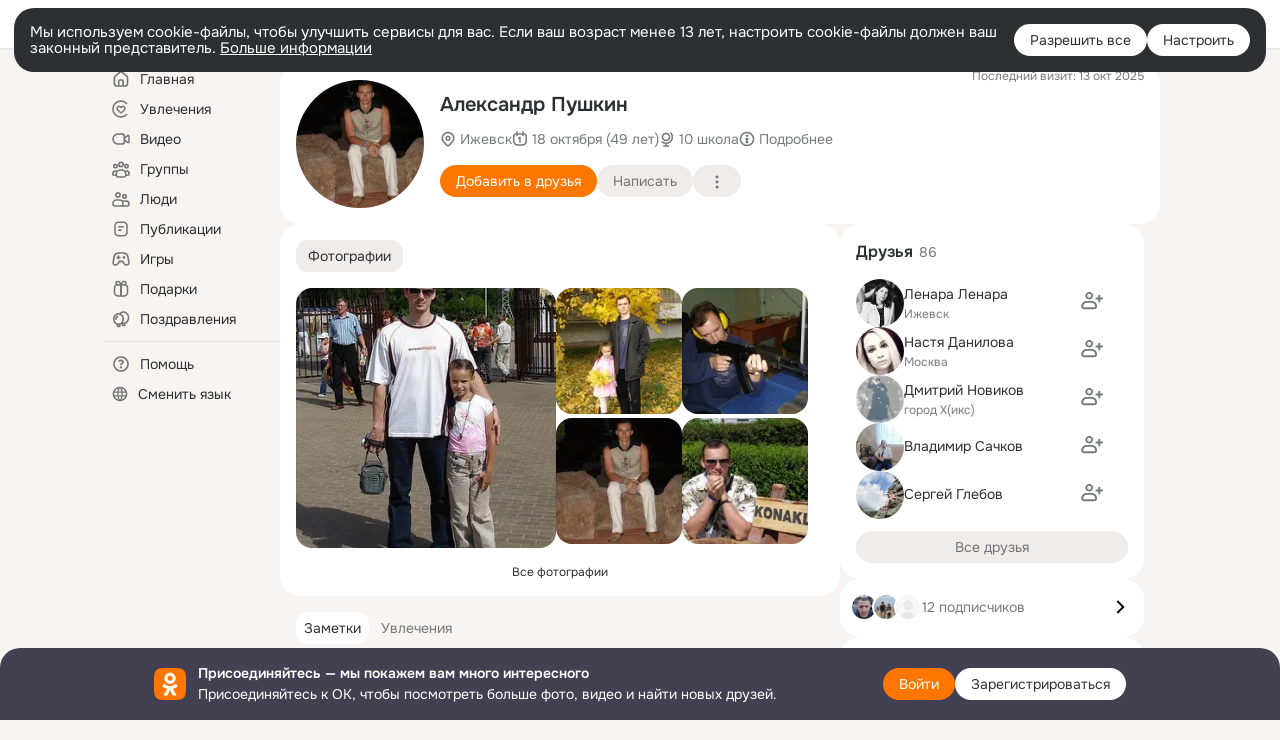

--- FILE ---
content_type: text/css; charset=utf-8
request_url: https://st-ok.cdn-vk.ru/res/css/ncore-eppr76zv.css
body_size: 155507
content:
.vid-card_live{position:relative;text-transform:uppercase;color:rgb(255,255,255);color:var(--color_white)}.vid-card_live:before{content:"";position:absolute;border-radius:50%;background:rgb(255,255,255);background:var(--color_white)}.vid-card_live.__active,.vid-card_live.__soon{background-color:#f33}.vid-card_live.__ended{background-color:#666}.vid-card_duration,.vid-card_live,.vid-card_badge,.vid-card_paid{padding:0 8px;line-height:24px;font-size:12px;color:rgb(255,255,255);color:var(--color_white);background-color:rgba(0,0,0,0.4);border-radius:12px;pointer-events:none}.mus_card_n_a{cursor:pointer;color:#ddd;text-decoration:none}.mus_card_n_a:hover{color:#fb882d;text-decoration:underline}html{min-height:100%;background-color:#f0f0f0;background-color:var(--color_background)}html.no-background{background-color:initial}html.__optimize-mobile-inp{touch-action:manipulation}html.bot [data-not-seo-text=true]{display:none!important}body{font-family:Onest,Arial,"Helvetica Neue",Helvetica,sans-serif;font-size:12px;font-size:var(--fs-s);color:rgb(0,0,0);color:var(--color_main)}html,body,#hook_Block_BodySwitcher{position:relative;height:100%;margin:0;padding:0}a{cursor:pointer;text-decoration:none;color:rgb(80,80,80);color:var(--color_secondary)}a:hover{color:rgb(0,0,0);color:var(--color_main);text-decoration:underline}a img{border:0}a div{cursor:pointer}a .chrome,.mac-chrome a:hover{outline:initial}p{margin:0}ul{list-style:none;margin:0;padding:0}table,td,tr{font-size:1em}th{text-align:center}form{margin:0;padding:0}textarea{resize:none}input,textarea,select,button{font:12px Onest,Arial,"Helvetica Neue",Helvetica,sans-serif}iframe{display:block;border:0 none}button::-moz-focus-inner,input[type=reset]::-moz-focus-inner,input[type=button]::-moz-focus-inner,input[type=submit]::-moz-focus-inner,input[type=file]>input[type=button]::-moz-focus-inner{border:0 dotted transparent}@media (prefers-color-scheme: dark){:root.__ui-theme_enabled:not(.__ui-theme_light) input,:root.__ui-theme_enabled:not(.__ui-theme_light) textarea{color-scheme:dark}}:root.__ui-theme_enabled.__ui-theme_dark input,:root.__ui-theme_enabled.__ui-theme_dark textarea,:root.ds-colors.dark-theme input,:root.ds-colors.dark-theme textarea{color-scheme:dark}input::-moz-placeholder,textarea::-moz-placeholder{color:rgb(80,80,80);color:var(--color_secondary);opacity:1}input::-moz-placeholder:first-letter,textarea::-moz-placeholder:first-letter{text-transform:uppercase}input::-moz-placeholder,textarea::-moz-placeholder{color:rgb(80,80,80);color:var(--color_secondary);opacity:1}input::placeholder,textarea::placeholder{color:rgb(80,80,80);color:var(--color_secondary);opacity:1}input::-moz-placeholder:first-letter,textarea::-moz-placeholder:first-letter{text-transform:uppercase}input::placeholder:first-letter,textarea::placeholder:first-letter{text-transform:uppercase}div:focus{outline:none}a:hover,a:active{outline:none}hr{color:rgba(0,0,0,0.08);color:var(--delimiter_global-color);background-color:rgba(0,0,0,0.08);background-color:var(--delimiter_global-color);height:1px;border:0;margin:1px auto;text-align:center}ins{text-decoration:none}h1,h2,h3,h4{margin:0;padding:0;font-size:1.2em;font-weight:300;color:rgb(0,0,0);color:var(--color_main)}h1{font-size:2.2em;margin:0 0 5px 0}h3{color:rgb(80,80,80);color:var(--color_secondary);padding:3px 0}.hookInvisible{height:0;font-size:0;line-height:0;display:none}.hookData{position:absolute;left:-9999px;display:none}.music,.mdialog{display:none}#topPanel{top:0!important}.ft-push{margin:0 auto}.ft-push :root:not(.mail-ext-toolbar-disabled){margin-bottom:-69px}.oh{overflow:hidden!important}.oh body{overflow-y:scroll;overflow-x:hidden;height:auto;min-height:100%}.oh .ft-push{margin-bottom:0!important}.oh #hook_Block_BodySwitcher{overflow:hidden}.oh #hook_Block_Footer{height:auto!important}body>svg:first-of-type{height:0}.touch .topPanel{bottom:auto}.touch .layer{position:fixed!important}.touch.oh{overflow-y:visible!important}.touch .scroll-indent,.touch.oh .topPanel{right:0!important}.fake-toolbar{position:fixed;width:17px;top:0;right:0}.fake-toolbar-mail{height:28px;background:rgb(255,255,255);background:var(--color_surface)}.fake-toolbar-mail.__g-border:after{position:absolute;top:27px;content:"";width:100%;border-bottom:1px solid #f0f0f0;border-bottom:1px solid var(--color_gray-6);box-sizing:border-box}.small-toolbar .fake-toolbar-mail{display:none}.smooth-hiding .fake-toolbar-mail{display:block;background:transparent}.smooth-hiding.hide_mailru .fake-toolbar-mail{display:none}.fake-toolbar-ok{height:48px}#scrollTest{position:relative;left:-9999px;right:-9999px;height:0}.emoji-loaded{display:none}*:focus-visible{outline:2px solid rgb(0,153,255);outline:var(--focus-outline)}:root{--color_main_rgb-light: 0, 0, 0;--color_main_rgb-dark: 255, 255, 255;--color_main_rgb: var(--color_main_rgb-light);--color_main: rgb(var(--color_main_rgb));--color_secondary_rgb: 80, 80, 80;--color_secondary_rgb-dark: 192, 192, 192;--color_secondary: rgb(var(--color_secondary_rgb));--color_secondary_024: rgba(var(--color_secondary_rgb), 0.24);--color_surface_rgb-light: 255, 255, 255;--color_surface_rgb-dark: 32, 32, 32;--color_surface_rgb: var(--color_surface_rgb-light);--color_surface: rgb(var(--color_surface_rgb));--color_on-surface_rgb: 247, 247, 247;--color_on-surface: rgb(var(--color_on-surface_rgb));--color_on-surface-dark-revert: rgb(var(--color_on-surface_rgb));--color_on-surface-dark: #303030;--color_background: #f0f0f0;--color_gray-4: #bababa;--color_gray-5: #cacaca;--color_gray-6: #f0f0f0;--color_main_rgb-revert: var(--color_main_rgb-dark);--color_main-revert: rgb(var(--color_main_rgb-revert));--color_surface_rgb-revert: var(--color_surface_rgb-dark);--color_surface-revert: rgb(var(--color_surface_rgb-revert));--color_secondary-rgb-revert: var(--color_secondary_rgb-dark);--color_secondary-revert: rgb(var(--color_secondary-rgb-revert));--color_main-004: rgba(var(--color_main_rgb), 0.04);--color_main-008: rgba(var(--color_main_rgb), 0.08);--color_main-012: rgba(var(--color_main_rgb), 0.12);--color_main-016: rgba(var(--color_main_rgb), 0.16);--color_main-01: rgba(var(--color_main_rgb), 0.01);--color_main-02: rgba(var(--color_main_rgb), 0.2);--color_main-032: rgba(var(--color_main_rgb), 0.32);--color_main-08: rgba(var(--color_main_rgb), 0.8);--color_surface-0: rgba(var(--color_surface_rgb), 0);--color_surface-001: rgba(var(--color_surface_rgb), 0.01);--color_surface-06: rgba(var(--color_surface_rgb), 0.6);--color_surface-08: rgba(var(--color_surface_rgb), 0.8);--color_black_rgb: 0, 0, 0;--color_black: rgb(var(--color_black_rgb));--color_white_rgb: 255, 255, 255;--color_white: rgb(var(--color_white_rgb));--color_black-008: rgba(var(--color_black_rgb), 0.08);--color_white-008: rgba(var(--color_white_rgb), 0.08);--color_black-012: rgba(var(--color_black_rgb), 0.12);--color_white-012: rgba(var(--color_white_rgb), 0.12);--color_black-02: rgba(var(--color_black_rgb), 0.2);--color_black-025: rgba(var(--color_black_rgb), 0.25);--color_black-032: rgba(var(--color_black_rgb), 0.32);--color_white-032: rgba(var(--color_white_rgb), 0.32);--color_white-064: rgba(var(--color_white_rgb), 0.64);--color_white-06: rgba(var(--color_white_rgb), 0.6);--color_black-06: rgba(var(--color_black_rgb), 0.6);--color_black-08: rgba(var(--color_black_rgb), 0.8);--color_white-08: rgba(var(--color_white_rgb), 0.8);--color_black-016: rgba(var(--color_black_rgb), 0.16);--color_black-024: rgba(var(--color_black_rgb), 0.24);--color_black-04: rgba(var(--color_black_rgb), 0.4);--color_white-04: rgba(var(--color_white_rgb), 0.4);--color_white-00: rgba(var(--color_white_rgb), 0);--color_orange_rgb: 255, 119, 0;--color_orange: #FF7700;--color_gold: #FFB311;--color_orange_new: rgb(var(--color_orange_rgb));--color_orange_hover_rgb: 235, 125, 1;--color_orange_hover: rgb(var(--color_orange_hover_rgb));--color_orange-light: var(--color_orange-012);--color_orange-light_hover: var(--color_orange-016);--color_orange-008: rgba(var(--color_orange_rgb), 0.08);--color_orange-012: rgba(var(--color_orange_rgb), 0.12);--color_orange-016: rgba(var(--color_orange_rgb), 0.16);--color_orange-032: rgba(var(--color_orange_rgb), 0.32);--color_orange-06: rgba(var(--color_orange_rgb), 0.6);--color_yellow_rgb: 255, 179, 17;--color_yellow: rgb(var(--color_yellow_rgb));--color_yellow-light: #fdf0e1;--color_yellow-light_hover: #fbe7d5;--color_yellow-008: rgba(var(--color_yellow_rgb), 0.08);--color_yellow-012: rgba(var(--color_yellow_rgb), 0.12);--color_yellow-016: rgba(var(--color_yellow_rgb), 0.16);--color_red_rgb: 255, 85, 85;--color_red: rgb(var(--color_red_rgb));--color_red-008: rgba(var(--color_red_rgb), 0.08);--color_red-012: rgba(var(--color_red_rgb), 0.12);--color_red-06: rgba(var(--color_red_rgb), 0.6);--color_green_rgb: 30, 187, 85;--color_green: #0fd331;--color_green_new: rgb(var(--color_green_rgb));--color_green-2: #27AA66;--color_green-008: rgba(var(--color_green_rgb), 0.08);--color_green-012: rgba(var(--color_green_rgb), 0.12);--color_blue_rgb: 0, 153, 255;--color_blue: rgb(var(--color_blue_rgb));--color_blue-008: rgba(var(--color_blue_rgb), 0.08);--color_blue-012: rgba(var(--color_blue_rgb), 0.12);--color_input: var(--color_background);--color_divider: var(--color_background);--color_divider_light: var(--color_main-008);--color_btn: var(--color_main-008);--color_btn_light: var(--color_main-004);--color_link: var(--color_secondary);--color_link_hover: var(--color_main);--color_action: var(--color_orange_new);--color_action_hover: var(--color_orange_hover);--color_action_active: #ee6e08;--color_action_active_new: #D66400;--color_action_old: var(--color_orange);--color_transparent: rgba(var(--color_white_rgb), 0);--color_gray-stub: var(--color_main-012);--color_gray_dash: var(--color_main-008);--color_link_inverted_rgb: var(--color_surface_rgb);--color_link_inverted: rgb(var(--color_link_inverted_rgb));--color_black-btn-bg_hover: var(--color_black-08);--color_inverted-object: var(--color_btn);--color_important: var(--color_red);--color_light: var(--color_background);--color_placeholder: var(--color_background);--color_status: var(--color_yellow);--ph-custom-color-main-block: var(--color_surface) !important;--ph-color-text-primary: var(--color_main) !important;--ph-color-background-modal: var(--color_surface) !important;--ph-custom-color-project-dark-bg--hover: var(--color_gray-6) !important;--ph-color-transparent--hover: var(--color_gray-6) !important;--dynamic-elevate-3-base-color: rgba(0, 0, 0, 0.12)}:root{--focus-outline: 2px solid var(--color_blue)}:root{--box-shadow_global: 0px 12px 24px 0px rgba(0, 0, 0, 0.16);--box-shadow_global-light: 0 2px 4px var(--color_main-004), 0 0 0 1px var(--color_main-004);--box-shadow_card: 0 4px 8px 0px var(--color_main-008);--box-shadow_top-sticky-block: 0 2px 4px var(--color_main-004);--box-shadow_bottom-sticky-block: 0 -2px 4px var(--color_main-012);--box-shadow_badge: 0px 0px 2px var(--color_black-032);--box-shadow_line-shimmer: 0px 2px 2px var(--color_black-032);--box-shadow_photo-book-image: 0px 2px 2px var(--color_black-032);--box-shadow_toolbar-dropdown: 0 12px 24px var(--color_black-008);--box-shadow_dialog: 0 0 12px var(--color_black-016);--box-shadow_raised: 0px 2px 8px var(--color_black-008);--box-shadow_tooltip: 0 12px 24px var(--color_black-032), 0 0 0 1px var(--color_main-008);--box-shadow_sc-menu: 0 12px 24px var(--color_black-016), 0 0 0 1px var(--color_main-008);--box-shadow_sc-menu-redesign2023: 8px 8px 32px 0 var(--color_black-012);--box-shadow_input: 0 16px 40px var(--color_black-016)}:root{--delimiter_global-border-width: 1px;--delimiter_global-color: var(--color_main-008);--delimiter_global: var(--delimiter_global-border-width) solid var(--delimiter_global-color);--delimiter_global-light-color: var(--color_main-004);--delimiter_global-light: var(--delimiter_global-border-width) solid var(--delimiter_global-light-color);--delimiter_global-bold-color: var(--color_main-012);--delimiter_global-bold: var(--delimiter_global-border-width) solid var(--delimiter_global-bold-color)}:root{--input_border-width: 1px;--input_border-color: var(--color_gray-5);--input_border: var(--input_border-width) solid var(--input_border-color);--input_border-focused-color: var(--color_gray-4);--input_border-focused: var(--input_border-width) solid var(--input_border-focused-color)}:root{--main-content-width: 972px}:root.__with-anonym-left-column-menu{--main-content-width: 992px}:root{--fs-s: 12px;--fs-n: 14px;--fs-l: 16px;--fs-xl: 18px;--fs-xxl: 20px;--lh-s: 1.2;--lh-n: 1.5;--lh-l: 1.6;--exp-fs-10-s: 10px;--exp-fs-11-s: 11px;--exp-fs-12-n: 12px;--exp-fs-13-n: 12px;--exp-fs-14-l: 14px;--exp-fs-16-l: 16px;--exp-fs-18-l: 18px;--exp-lh-10-s: 1.0;--exp-lh-12-s: 1.2;--exp-lh-13-s: 1.3;--exp-lh-14-s: 1.4;--exp-lh-15-s: 1.5;--exp-lh-normal-s: normal;--exp-lh-12-n: 1.2;--exp-lh-14-n: 1.4;--exp-lh-15-n: 1.5;--exp-lh-normal-n: normal;--exp-lh-12-l: 1.2;--exp-lh-13-l: 1.3;--exp-lh-15-l: 1.5}.increased-font-size{--fs-s: 13px;--fs-n: 15px;--fs-l: 17px;--lh-s: 16px;--lh-n: 20px;--lh-l: 21px;--exp-fs-10-s: 13px;--exp-fs-11-s: 13px;--exp-fs-12-n: 15px;--exp-fs-13-n: 15px;--exp-fs-14-l: 17px;--exp-fs-16-l: 17px;--exp-fs-18-l: 17px;--exp-lh-10-s: 16px;--exp-lh-12-s: 16px;--exp-lh-13-s: 16px;--exp-lh-14-s: 16px;--exp-lh-15-s: 16px;--exp-lh-normal-s: 16px;--exp-lh-12-n: 20px;--exp-lh-14-n: 20px;--exp-lh-15-n: 20px;--exp-lh-normal-n: 20px;--exp-lh-12-l: 21px;--exp-lh-13-l: 21px;--exp-lh-15-l: 21px}:root{--border-radius: 4px}.hobby{--border-radius: 16px}:root{--color_gray-1: var(--color_main);--color_gray-2: var(--color_secondary);--color_gray-3: var(--color_secondary);--color_gray-4: #bababa;--color_gray-5: #cacaca;--color_gray-6: #f0f0f0;--color_gray-7: var(--color_on-surface)}:root{--dynamic-elevate-2-x-axis: 0px;--dynamic-elevate-2-y-axis: 4px;--dynamic-elevate-2-blur: 16px;--dynamic-elevate-2-spread: -4px;--dynamic-elevate-2-base-color: rgba(0, 0, 0, 0.08)}.hobby-mail-ru{--color_background: white;--color_main: rgb(44, 45, 46);--color_secondary: rgb(135, 137, 143)}:root{--color_main: var(--dynamic-text-and-icons-base-primary);--color_secondary: var(--dynamic-text-and-icons-base-secondary);--color_background: var(--dynamic-surface-base-primary);--color_surface: var(--dynamic-surface-base-secondary);--color_on-surface: var(--dynamic-surface-base-tertiary);--color_main-004: var(--dynamic-surface-contrast-low);--color_main-008: var(--dynamic-surface-contrast-low);--color_main-012: var(--dynamic-surface-contrast-low);--color_gray-4: var(--dynamic-text-and-icons-base-tertiary);--color_gray-5: var(--dynamic-surface-contrast-low);--color_gray-6: var(--dynamic-surface-contrast-low);--color_white: #fff;--color_white-08: rgba(255,255,255,0.88);--color_white-06: rgba(255,255,255,0.64);--color_white-032: rgba(46,47,51,0.36);--color_white-012: rgba(46,47,51,0.12);--color_white-008: rgba(46,47,51,0.12);--color_black: #2e2f33;--color_black-08: rgba(46,47,51,0.88);--color_black-06: rgba(46,47,51,0.64);--color_black-032: rgba(46,47,51,0.24);--color_black-012: rgba(46,47,51,0.12);--color_black-008: rgba(46,47,51,0.12);--color_orange: #f70;--color_orange-008: rgba(255,119,0,0.12);--color_orange-012: rgba(255,119,0,0.12);--color_orange-016: rgba(255,119,0,0.12);--color_yellow: #ffb313;--color_yellow-008: rgba(219,153,12,0.12);--color_yellow-012: rgba(219,153,12,0.12);--color_green: #2fb675;--color_green-2: #2fb675;--color_green-008: rgba(47,182,117,0.12);--color_green-012: rgba(47,182,117,0.12);--color_red: #f55;--color_red-008: rgba(255,85,85,0.12);--color_red-012: rgba(255,85,85,0.12);--color_blue: #09f;--color_blue-008: rgba(0,153,255,0.12);--color_blue-012: rgba(0,153,255,0.12);--color_action_active: var(--color_action_active_new)}@media (prefers-color-scheme: dark){:root.__ui-theme_enabled:not(.__ui-theme_light){--color_main-revert: var(--dynamic-text-and-icons-base-primary);--color_surface-revert: var(--dynamic-surface-base-secondary)}}:root.__ui-theme_enabled.__ui-theme_dark{--color_main-revert: var(--dynamic-text-and-icons-base-primary);--color_surface-revert: var(--dynamic-surface-base-secondary)}@media (prefers-color-scheme: dark){:root.__ui-theme_enabled:not(.__ui-theme_light){--color_main_rgb: var(--color_main_rgb-dark);--color_secondary: #c0c0c0;--color_surface_rgb: var(--color_surface_rgb-dark);--color_on-surface: var(--color_on-surface-dark);--color_background: #101010;--color_main_rgb-revert: var(--color_main_rgb-light);--color_surface_rgb-revert: var(--color_surface_rgb-light);--color_secondary-rgb-revert: var(--color_secondary_rgb);--color_gray-4: #7a7a7a;--color_gray-5: #5a5a5a;--color_gray-6: #3a3a3a;--color_transparent: rgba(0,0,0,0);--box-shadow_sc-menu: 0 12px 48px var(--color_black-032), 0 0 0 1px var(--color_main-008);--ph-color-text-link: #589bff !important;--ph-color-text-accent: #589bff !important;--dynamic-elevate-3-base-color: rgba(0,0,0,0.24)}:root.__ui-theme_enabled:not(.__ui-theme_light) .hobby-mail-ru{--color_surface: #19191a;--color_main: #e7e8ea;--color_secondary: #8c8e94}}:root.__ui-theme_enabled.__ui-theme_dark,:root.ds-colors.dark-theme{--color_main_rgb: var(--color_main_rgb-dark);--color_secondary: #c0c0c0;--color_surface_rgb: var(--color_surface_rgb-dark);--color_on-surface: var(--color_on-surface-dark);--color_background: #101010;--color_main_rgb-revert: var(--color_main_rgb-light);--color_surface_rgb-revert: var(--color_surface_rgb-light);--color_secondary-rgb-revert: var(--color_secondary_rgb);--color_gray-4: #7a7a7a;--color_gray-5: #5a5a5a;--color_gray-6: #3a3a3a;--color_transparent: rgba(0,0,0,0);--box-shadow_sc-menu: 0 12px 48px var(--color_black-032), 0 0 0 1px var(--color_main-008);--ph-color-text-link: #589bff !important;--ph-color-text-accent: #589bff !important;--dynamic-elevate-3-base-color: rgba(0,0,0,0.24)}:root.__ui-theme_enabled.__ui-theme_dark .hobby-mail-ru,:root.ds-colors.dark-theme .hobby-mail-ru{--color_surface: #19191a;--color_main: #e7e8ea;--color_secondary: #8c8e94}.clear-button{padding:0;margin:0;border:0;border-radius:0;overflow:visible;font:inherit;text-decoration:none;text-align:inherit;background:none;outline:none;cursor:pointer;-webkit-appearance:none}.clear-button:focus-visible{outline:2px solid rgb(0,153,255);outline:var(--focus-outline)}.invis-el{position:absolute!important;height:1px;width:1px;overflow:hidden;clip:rect(1px,1px,1px,1px)}.usel-off{-webkit-user-select:none;-moz-user-select:none;user-select:none}.invisible-content{position:absolute;left:-9999px}.hidden{visibility:hidden}.hcount{margin:0;padding-left:0.3em;color:rgb(80,80,80);color:var(--color_secondary);font-style:normal}a:hover .hcount{color:inherit}.counterText{text-align:center;text-decoration:none;line-height:16px;font-size:10px;font-weight:600;color:rgb(255,255,255);color:var(--color_white)}.counterText.__no-bold{font-weight:normal}.counterText__max{padding-left:1px}.shortcut-wrap{display:inline-block;max-width:100%;overflow:hidden;white-space:nowrap;text-overflow:ellipsis;vertical-align:top}.shortcut-wrap .tico{display:inline}.shortcut-wrap .tico_img{top:0}.ellip-i,.ellip{max-width:100%;overflow:hidden;white-space:nowrap;text-overflow:ellipsis;box-sizing:border-box}.inlineBlock.ellip{vertical-align:bottom}.ellip-i{display:inline-block;vertical-align:top}.ellip-i>a{color:var(--dynamic-text-and-icons-base-primary)}.two-lines{display:block;display:-webkit-box;-webkit-line-clamp:2;-webkit-box-orient:vertical;overflow:hidden;line-height:16px;text-overflow:ellipsis;word-wrap:break-word;max-height:32px}.gecko .two-lines{display:block}.textWrap{display:block;max-width:100%;white-space:pre-wrap;word-wrap:break-word}.textWrap .ellip{word-wrap:normal}.nowrap{white-space:nowrap}.flex-row{display:flex;flex-flow:row nowrap}.flex-column{display:flex;flex-flow:column nowrap}.flex-main-center{justify-content:center}.flex-sub-center{align-items:center}.va{min-height:100%;height:100%}.va,.va_target{display:inline-block;vertical-align:middle}.jcol-l,.jcol-r{display:inline-block;vertical-align:middle;width:50%;text-align:left}.jcol-r{text-align:right}.jcols{display:table;width:100%}.jcols .jcol-l,.jcols .jcol-r{display:table-cell;width:auto}.jcols .jcol-l{padding-right:4px}.jcols .jcol-r{padding-left:4px}.disabling-layer{position:absolute;top:0;bottom:0;left:0;right:0;z-index:10;background-color:rgba(255,255,255,0.6)}.disabling-layer-l{background-color:rgba(255,255,255,0.8);background-color:var(--color_surface-08)}.image-hover{display:block;position:relative;line-height:0}.image-hover:before{content:"";display:block;pointer-events:none;position:absolute;top:0;bottom:0;left:0;right:0;background-color:rgba(0,0,0,0.05);opacity:0;visibility:hidden;transition:0.15s opacity,visibility 0s 0.15s}.image-hover:hover:before{opacity:1;visibility:visible;transition-delay:0s}.image-hover-after{display:block;position:relative;line-height:0}.image-hover-after:after{content:"";display:block;pointer-events:none;position:absolute;top:0;bottom:0;left:0;right:0;background-color:rgba(0,0,0,0.05);opacity:0;visibility:hidden;transition:0.15s opacity,visibility 0s 0.15s}.image-hover-after:hover:after{opacity:1;visibility:visible;transition-delay:0s}.fader{position:absolute;right:-1px;top:0;width:1px;height:100%;box-shadow:0 0 14px 10px rgb(255,255,255);box-shadow:0 0 14px 10px var(--color_surface)}.wh50{height:50px;width:50px}.whm128{max-height:128px;max-width:128px}.scroll-width{position:absolute;top:-9999px;width:100px;height:100px;overflow:scroll}.splitter{border-top:1px solid rgba(0,0,0,0.08);border-top:var(--delimiter_global);margin:12px 0;font-size:0;line-height:0}.button.__clean{border:0;text-align:left;cursor:pointer;background-color:transparent;padding:0}.button.__wide{width:100%}.nested-header{padding:0;font-size:inherit;font-weight:inherit;color:inherit}.nested-header.__inline{display:inline}.hide-with-delay{animation:hide-with-delay 5s;animation-fill-mode:forwards}#detach-button-host{display:none}@keyframes hide-with-delay{0%,99.99%{max-height:500px;visibility:visible}100%{max-height:0;visibility:hidden}}.mac-chrome .font-smoothing,.mac-saf .font-smoothing{-webkit-font-smoothing:antialiased;-moz-osx-font-smoothing:grayscale}.__global-font_auto *{font-family:system-ui!important}.__highlight-tsid *[data-tsid],.__highlight-tsid *[tsid]{outline:solid 1px #8b8dd4!important}.__preloader,.preloader{background-repeat:no-repeat;background-position:50% 50%;background-image:url(/res/assets/process-64-h1deavm5.gif);min-width:64px;min-height:64px}.__preloader.__white-overlay,.preloader.__white-overlay{background-color:rgb(255,255,255);background-color:var(--color_surface)}.__preloader.__preloader-s,.preloader.__preloader-s{background-image:url(/res/assets/process-32-b6l9c9e2.gif);min-width:32px;min-height:32px}.inverted .__preloader,.inverted .preloader,.__preloader.inverted,.preloader.inverted{background-image:url(/res/assets/process-64x64_dark-o2begpk4.gif)}.preloader{position:absolute;top:0;bottom:0;left:0;right:0;z-index:500}.preloader.__inplace{position:relative}.preloader_ac{position:absolute;z-index:510;top:50%;left:0;right:0;margin-top:36px;line-height:1.5;text-align:center}.topPanel{position:fixed!important;top:0;left:0;right:0;min-width:1000px;z-index:2500}.mac-saf .topPanel{-webkit-backface-visibility:hidden}#topPanel{height:76px;background-color:rgb(255,255,255);background-color:var(--color_surface);z-index:2601}.small-toolbar #topPanel{height:48px}.smooth-hiding #topPanel{height:76px}.smooth-hiding.hide_mailru #topPanel{height:48px}#topPanel #hook_Block_PMailRu #ph-wrapper{background:var(--color_surfce)!important}#topPanel #hook_Block_PMailRu #ph-wrapper .ph-lang-select svg path{fill:currentColor}.new-external-mrg-toolbar #topPanel{height:85px}.topPanel .modal_overlay{top:76px}.small-toolbar .topPanel .modal_overlay{top:48px}.smooth-hiding .topPanel .modal_overlay{height:76px}.smooth-hiding.hide_mailru .topPanel .modal_overlay{height:48px}.new-external-mrg-toolbar .topPanel .modal_overlay{top:85px}.new-external-mrg-toolbar .small-toolbar .topPanel .modal_overlay{top:85px}.new-external-mrg-toolbar .smooth-hiding .topPanel .modal_overlay{height:85px}.topPanel_a .modal_overlay{background-color:rgba(0,0,0,0.18)}.topPanelWrapper{height:100%}.topPanel .topPanelWrapper{width:1000px;margin:0 auto;padding-right:2px}.ie-metro .topPanel .topPanelWrapper{padding-right:6px}@media screen and (min-width: 1274px){.topPanel .topPanelWrapper{padding-right:240px}.ie-metro .topPanel .topPanelWrapper{padding-right:256px}}.toolbar{position:relative;height:48px;color:var(--dynamic-text-and-icons-base-primary);text-align:center;-webkit-user-select:none;-moz-user-select:none;user-select:none;z-index:auto;font-size:12px;font-size:var(--exp-fs-12-n);line-height:normal;line-height:var(--exp-lh-normal-n)}.toolbar_decor{border-bottom:1px solid transparent}.toolbar_c{position:relative;width:996px;height:48px;margin:0 auto;text-align:left}.toolbar_c:before,.toolbar_c:after{content:"";display:table}.toolbar_c:after{clear:both}.toolbar_logo{position:absolute;display:block;width:160px;height:48px;margin:0 auto}.toolbar_logo:hover{text-decoration:none}a.toolbar_logo:hover{background:rgba(0,0,0,0.05)}.toolbar_custom-logo_img-w .toolbar_custom-logo_img{display:none}.toolbar .toolbar_logo:not(.__with-back).__with-custom:hover{background:unset}.toolbar .toolbar_logo:not(.__with-back).__with-custom .toolbar_logo_img{display:none}.toolbar .toolbar_logo:not(.__with-back).__with-custom .toolbar_custom-logo_img-w{display:flex;align-items:center;justify-content:center;width:100%;height:100%}.toolbar .toolbar_logo:not(.__with-back).__with-custom .toolbar_custom-logo_img-w .toolbar_custom-logo_img.__dark{display:none}@media (prefers-color-scheme: dark){:root.__ui-theme_enabled:not(.__ui-theme_light) .toolbar .toolbar_logo:not(.__with-back).__with-custom .toolbar_custom-logo_img-w .toolbar_custom-logo_img.__dark{display:block}}:root.__ui-theme_enabled.__ui-theme_dark .toolbar .toolbar_logo:not(.__with-back).__with-custom .toolbar_custom-logo_img-w .toolbar_custom-logo_img.__dark,:root.ds-colors.dark-theme .toolbar .toolbar_logo:not(.__with-back).__with-custom .toolbar_custom-logo_img-w .toolbar_custom-logo_img.__dark{display:block}.toolbar .toolbar_logo:not(.__with-back).__with-custom .toolbar_custom-logo_img-w .toolbar_custom-logo_img.__light{display:block}@media (prefers-color-scheme: dark){:root.__ui-theme_enabled:not(.__ui-theme_light) .toolbar .toolbar_logo:not(.__with-back).__with-custom .toolbar_custom-logo_img-w .toolbar_custom-logo_img.__light{display:none}}:root.__ui-theme_enabled.__ui-theme_dark .toolbar .toolbar_logo:not(.__with-back).__with-custom .toolbar_custom-logo_img-w .toolbar_custom-logo_img.__light,:root.ds-colors.dark-theme .toolbar .toolbar_logo:not(.__with-back).__with-custom .toolbar_custom-logo_img-w .toolbar_custom-logo_img.__light{display:none}.toolbar_logo_img{position:absolute;left:0;top:0;width:100%;height:100%;background-position:50%;background-repeat:no-repeat}.toolbar_logo-w:hover .growl.__toolbar-logo,.toolbar_logo:hover .growl.__toolbar-logo{opacity:1;visibility:visible;transition:opacity 50ms 50ms,visibility 50ms 50ms}.__anonym .growl.__toolbar-logo{margin-left:2px}.toolbar_label{padding-left:230px;line-height:48px;font-size:24px;color:rgb(255,255,255);color:var(--color_white)}.toolbar_links{position:absolute;top:17px;right:25px;text-align:left}.toolbar_user_name{display:inline-block;max-width:200px;white-space:nowrap;overflow:hidden;text-overflow:ellipsis;margin-right:5px;color:rgb(255,255,255);color:var(--color_white)}.toolbar_user_edit{margin-left:12px;color:rgb(255,255,255);color:var(--color_white);font-size:12px}.toolbar_ac{float:right;margin-top:8px;margin-left:-8px}.toolbar_ac-links{display:inline-block;height:32px;margin-right:12px}.toolbar_ac-links:before{content:"";display:inline-block;vertical-align:middle;position:relative;height:100%}.toolbar_ac-links-item{display:inline-block;vertical-align:middle}.toolbar_ac-links-item+.toolbar_ac-links-item{margin-left:24px}.smooth-hiding .toolbar{transition:box-shadow 0.3s ease-in-out}.hide_mailru .toolbar{box-shadow:0 4px 8px rgba(0,0,0,0.08)}.hide_mailru .layout-sticky-column.__fixed-top{top:48px}.hide_mailru msg-call-expanded{top:48px}.smooth-hiding .topPanel .modal_overlay{top:76px}.smooth-hiding.hide_mailru .topPanel .modal_overlay{top:48px}.growl.ucard_growl.__dark-theme{width:224px;padding:0;box-sizing:border-box;background-color:rgb(32,32,32);background-color:var(--color_surface-revert);color:rgb(255,255,255);color:var(--color_main-revert)}.growl.ucard_growl.__dark-theme .theme_growl{display:flex;padding:12px 8px 12px 12px}.growl.ucard_growl.__dark-theme .growl_close{position:relative;top:0;right:0;flex:none;width:24px;height:24px;padding:4px;box-sizing:border-box;opacity:0.6;z-index:2}.growl.ucard_growl.__dark-theme .growl_close:hover{opacity:1}.growl.ucard_growl.__dark-theme .growl_cnt{flex-grow:1;margin-right:4px}.growl.ucard_growl.__dark-theme .growl_cnt .title{font-size:12px;font-weight:600}.growl.ucard_growl.__dark-theme .growl_cnt .title .tico_img{display:block;color:inherit}.growl.ucard_growl.__dark-theme .growl_cnt .description{padding-top:4px;padding-bottom:2px;font-weight:400;font-size:12px;line-height:16px}.growl.ucard_growl.__dark-theme .growl_cnt::after{display:none}.growl.ucard_growl.__dark-theme .growl_lnk{z-index:1}.growl.ucard_growl:after{background-color:rgb(32,32,32);background-color:var(--color_surface-revert)}.filter{position:relative;font-size:14px;font-size:var(--fs-n);line-height:21px;text-align:left;background:rgb(255,255,255);background:var(--color_surface);border-bottom:1px solid rgba(0,0,0,0.08);border-bottom:var(--delimiter_global);border-top-left-radius:4px;border-top-left-radius:var(--border-radius);border-top-right-radius:4px;border-top-right-radius:var(--border-radius)}.filter:before,.filter:after{content:"";display:table}.filter:after{clear:both}.filter:empty{display:none}.filter.__standalone{padding:0 16px;margin-bottom:12px;border:0 none;border-radius:4px;border-radius:var(--border-radius)}.filter.__redesign-2023{display:flex;align-items:center;justify-content:space-between;background-color:inherit;border:none}.filter.__redesign-2023:before,.filter.__redesign-2023:after{content:none}.filter.__redesign-2023.filter__nowrap{height:auto}.filter.__redesign-2023 .filter_holder{display:flex;align-items:center;padding:6px 12px;font-size:14px;font-size:var(--fs-n);line-height:20px;font-weight:400;text-decoration:none;background:none;border-radius:12px;transition:background 0.3s;cursor:pointer}.filter.__redesign-2023 .filter_holder:hover{background:rgba(0,0,0,0.12);background:var(--color_main-012)}.filter.__redesign-2023 .filter_holder:active{background:rgba(0,0,0,0.2);background:var(--color_main-02)}.filter.__redesign-2023 .filter_holder.__active{background:rgb(255,255,255);background:var(--color_surface)}.filter.__redesign-2023 .filter_holder.__active:hover{background:linear-gradient(rgba(0,0,0,0.12),rgba(0,0,0,0.12)),rgb(255,255,255);background:linear-gradient(var(--color_main-012),var(--color_main-012)),var(--color_surface)}.filter.__redesign-2023 .filter_holder.__active:active{background:linear-gradient(rgba(0,0,0,0.2),rgba(0,0,0,0.2)),rgb(255,255,255);background:linear-gradient(var(--color_main-02),var(--color_main-02)),var(--color_surface)}.filter.__redesign-2023 .filter_holder .svg-ic{color:rgb(80,80,80);color:var(--color_secondary)}.filter.__redesign-2023 .filter_additional-links{display:flex;margin-right:auto;margin-left:4px}.filter.__redesign-2023 .filter_additional-link{display:flex;align-items:center;margin-right:4px;padding:6px 12px;line-height:19px;color:0,0,0;color:var(--color_main_rgb-light);border-radius:12px;transition:background-color 0.3s}.filter.__redesign-2023 .filter_additional-link:last-child{margin-right:0}.filter.__redesign-2023 .filter_additional-link:hover{text-decoration:none;background-color:rgba(0,0,0,0.12);background-color:var(--color_main-012)}.filter.__redesign-2023 .filter_additional-link:active{background-color:rgba(0,0,0,0.2);background-color:var(--color_main-02)}.filter.__redesign-2023 .filter_additional-link.__active{background-color:rgb(255,255,255);background-color:var(--color_surface)}.filter.__redesign-2023 .filter_additional-link.__active:hover{background:linear-gradient(rgba(0,0,0,0.12),rgba(0,0,0,0.12)),rgb(255,255,255);background:linear-gradient(var(--color_main-012),var(--color_main-012)),var(--color_surface)}.filter.__redesign-2023 .filter_additional-link.__active:active{background:linear-gradient(rgba(0,0,0,0.2),rgba(0,0,0,0.2)),rgb(255,255,255);background:linear-gradient(var(--color_main-02),var(--color_main-02)),var(--color_surface)}.filter.__redesign-2023 .filter_additional-link-icon{margin-right:6px;line-height:0}.filter.__redesign-2023 .filter_ac{order:1}.filter.__redesign-2023 .filter_i{padding:8px;border-radius:12px;transition:background-color 0.3s}.filter.__redesign-2023 .filter_i::before{content:none}.filter.__redesign-2023 .filter_i:hover{background-color:rgba(0,0,0,0.12);background-color:var(--color_main-012)}.filter.__redesign-2023 .filter_i:hover::before{content:none}.filter.__redesign-2023 .filter_i:active{background-color:rgba(0,0,0,0.2);background-color:var(--color_main-02)}.filter.__redesign-2023 .filter_list.sc-menu{transform:translateY(4px)}.portlet .filter{margin:-16px -16px 0;padding:0 16px;font-weight:normal}.portlet_neck .filter{margin-bottom:16px}.portlet_h_inf .filter{top:0;margin:-16px 0 0}.modal_box.__filter .filter{margin:-12px 16px 0}.filter.__brd-top{border-top:1px solid rgba(0,0,0,0.08);border-top:var(--delimiter_global)}.filter.__expandable{height:47px}.filter.__expandable .filter_cnt{position:relative;height:48px;max-height:48px;overflow:hidden;transition:max-height 0.3s,visibility 0.3s}.filter.__expandable .filter_cnt:before{content:"";position:absolute;top:39px;left:-12px;right:0;border-bottom:1px solid rgba(0,0,0,0.08);border-bottom:var(--delimiter_global);opacity:0}.mac-saf .filter.__expandable .filter_cnt{width:calc(100% - 20px)}.filter.__expandable .filter_i{position:relative}.filter.__expandable .filter_i+.filter_i{margin-left:14px}.filter.__expandable.__expanded{height:auto}.filter.__expandable.__expanded .filter_cnt{height:auto;max-height:94px;overflow:visible}.filter.__expandable.__expanded .filter_cnt:before{top:47px;left:-16px;right:-4px;opacity:1}.mac-saf .filter.__expandable.__expanded .filter_cnt{width:auto}.filter.__without-bottom-content{border-radius:20px}.filter.__with-bottom-content{border-top-left-radius:20px;border-top-right-radius:20px}.__no-border{border-radius:4px;border-radius:var(--border-radius);border:none}.filter__nowrap{overflow:hidden;height:48px}.filter__nb{border-bottom:0}.filter__nb .filter_i{margin-bottom:0}.filter_i,.filter_i_title,.filter_arrow{display:inline-block;vertical-align:bottom;height:16px;line-height:16px}.filter_i_title{padding:16px 0}.filter_search{display:inline-block;vertical-align:top;padding-top:8px;width:200px}.filter_holder{display:inline-block;background:none;border:none;padding:16px 0 0;color:rgb(0,0,0);color:var(--color_main);font-size:15px;font-weight:600;line-height:17px;text-decoration:none;cursor:pointer}.filter_holder>.svg-ic{margin-left:8px}.filter_list.sc-menu{padding:4px;border-radius:4px;transform:translateY(10px)}.filter_list.sc-menu .u-menu{margin:0}.filter_list.sc-menu .filter_list-item{width:235px;height:16px;padding:8px;display:flex;justify-content:space-between;border-radius:4px;color:rgb(80,80,80);color:var(--color_secondary);text-decoration:none}.filter_list.sc-menu .filter_list-item:hover{background-color:#f0f0f0;background-color:var(--color_gray-6)}.filter_list.sc-menu .filter_list-item.__redesign-2023{align-items:center;width:214px;height:auto;border-radius:12px;color:0,0,0;color:var(--color_main_rgb-light)}.filter_list.sc-menu .filter_list-item.__redesign-2023:hover{background-color:rgba(0,0,0,0.08);background-color:var(--color_main-008)}.filter_list.sc-menu .filter_list-item.__redesign-2023 .svg-ic{flex-shrink:0}.filter_list.sc-menu .filter_list-item>.svg-ic{color:#FF7700;color:var(--color_orange)}.filter_i{position:relative;padding:16px 0 16px;color:rgb(80,80,80);color:var(--color_secondary)}.filter_i:before{position:absolute;bottom:0;content:"";display:block;width:100%;height:4px;border-radius:2px}.filter_i+.filter_i{margin-left:16px}.filter_i:hover,.filter_i.__active,.filter_i.__active:hover{text-decoration:none}.filter_i:hover{color:rgb(80,80,80);color:var(--color_secondary)}.filter_i:hover:before{background-color:rgba(0,0,0,0.12);background-color:var(--color_gray-stub)}.filter_i.__active,.filter_i.__active:hover{color:rgb(0,0,0);color:var(--color_main)}.filter_i.__active:before,.filter_i.__active:hover:before{background-color:rgb(255,119,0);background-color:var(--color_orange_new)}.filter_i.__disabled,.filter_i.__disabled:hover{color:#d1d1d1;pointer-events:none;text-decoration:none;cursor:text}.portlet_h_inf .filter_i{padding-bottom:8px}.filter_i.__cursor{cursor:pointer}.filter_i .tico{font-size:14px;font-size:var(--fs-n);line-height:20px}.filter_i .tico_img{top:2px}.filter_i.__without-ico .tico{padding-left:0}.filter_i.__without-ico .tico_img{display:none}.filter_i.__new{position:relative}.filter_i.__new:before{position:absolute;top:16px;right:-12px;content:"";margin-left:4px;width:8px;height:8px;border-radius:50%;background-color:#27AA66;background-color:var(--color_green-2)}.filter_count{margin-left:4px;color:rgb(80,80,80);color:var(--color_secondary)}.filter_i:hover .filter_count{color:rgb(80,80,80);color:var(--color_secondary)}.filter_label{display:inline-block;margin-left:4px}.filter_arrow{padding:16px 8px;color:rgb(80,80,80);color:var(--color_secondary)}.filter_ac,.filter_i__expand{float:right}.filter_ac{margin-left:8px}.filter_ac .button-pro{margin-top:12px}.filter_i.__active .ic_search.__o-if-active{background-image:url(/res/assets/search-o-ddd1g9ee.png);background-repeat:no-repeat;background-position:50%;background-size:16px 16px}.filter_i__more:after{position:static;content:"";display:inline-block;width:12px;height:12px;margin-left:4px;margin-top:2px;vertical-align:top;border-radius:0;background-image:url("data:image/svg+xml;utf8,<svg viewBox='0 0 12 12' xmlns='http://www.w3.org/2000/svg'><path d='M1.17449 5.544l4.246 3.179c.3562.267.8456.266 1.201-.001l4.22121-3.18c.4408-.332.5292-.959.1972-1.4-.3321-.441-.9596-.529-1.40041-.197l-3.6214 2.727-3.6449-2.729c-.4418-.331-1.069-.241-1.3998.201s-.2407 1.069.2011 1.4z' fill='%23999999'/></svg>");background-size:12px}.filter_i__expand{position:relative;z-index:1;width:20px;text-align:center;line-height:48px;color:rgb(80,80,80);color:var(--color_secondary);cursor:pointer;-webkit-user-select:none;-moz-user-select:none;user-select:none}.filter_i__expand .svg-ic{vertical-align:middle;transition:transform 0.15s}.filter.__expanded .filter_i__expand .svg-ic{transform:rotate(90deg)}.filter.__redesign-2023.__detached{justify-content:flex-start}.filter.__redesign-2023.__detached .filter_i+.filter_i{margin-left:4px}.filter.__redesign-2023.__detached .filter_i.__active{background:rgb(255,255,255);background:var(--color_surface)}.photo-albums .filter_label{margin-left:8px}.photo-albums .filter_label .inew{margin:0}.photo-albums .filter_label .inew_ic{position:relative;left:0;top:0;border-radius:4px}.filter_i.__invisible{display:none}.recommend{position:relative}.recommend_close{position:absolute;top:0;right:0}.src-link{margin-bottom:-1px}.src-link_a{display:inline-block;height:19px;white-space:nowrap}.src-link_ac{display:none}.src-link__active .it_w{display:block}.src-link__active .src-link_ac{display:inline-block}.src-link__active .src-link_a{display:none}.tag{position:relative;display:inline-block;vertical-align:top;margin:0 3px 4px 0;padding:4px 24px 4px 8px;max-width:100%;overflow:hidden;box-sizing:border-box;font-size:12px;line-height:16px;color:rgb(0,0,0);color:var(--color_main);white-space:nowrap;text-overflow:ellipsis;border-radius:12px;background:rgba(0,0,0,0.08);background:var(--color_main-008);cursor:pointer;transition:background-color 0.1s}.tag:focus-visible{outline:2px solid rgb(0,153,255);outline:var(--focus-outline)}.tag.__outline{margin-right:8px;padding:2px 12px;border:1px solid rgb(80,80,80);border:1px solid var(--color_secondary);border-radius:12px;background-color:rgb(255,255,255);background-color:var(--color_surface);text-decoration:none;color:rgb(80,80,80);color:var(--color_secondary)}.tag.__outline:hover{background-color:#f0f0f0;background-color:var(--color_background)}.tag:hover .tag_del,.touch .tag .tag_del{color:rgb(0,0,0);color:var(--color_main)}.tag.__link{margin:0;padding:0;border-radius:0;background:none;cursor:pointer}.tag.__link:hover,.touch .tag.__link{background:none}.tag_del_w{overflow:hidden;display:inline-block;margin-left:4px}.tag_del{position:absolute;top:0;right:8px;height:16px;padding:4px 0;margin:auto;cursor:pointer;color:rgb(80,80,80);color:var(--color_secondary)}.tag_del:focus-visible{outline:2px solid rgb(0,153,255);outline:var(--focus-outline)}.tags{min-height:22px;cursor:text}.tags:focus-visible{outline:2px dotted rgb(0,153,255);outline:2px dotted var(--color_blue);outline-offset:2px;border-radius:4px;border-radius:var(--border-radius)}.tag_it_w{display:inline-block;vertical-align:top;padding-right:3px;box-sizing:border-box;cursor:text}.tag_it{display:inline-block;vertical-align:top;width:75px;padding:0 5px 0 2px;margin:0 0 4px;height:18px;line-height:18px;border:0 none;outline:0 none;background:none;font-size:12px}.tag_it.__disabled,.tag_it[disabled]{display:none}.tag_it::-ms-clear{display:none;width:0;height:0}.tags .tag{max-width:99%;overflow:hidden;text-overflow:ellipsis;white-space:nowrap}.tag .tag_it{padding:0;margin:0;display:block}.tag.__edit span{display:none}.tag_ac{display:none}.tag-box_w .input-d__w-counter .txt-counter{top:-19px;right:0;position:absolute}.tag-box .tag{max-width:180px}.tag-box .tag.__l{max-width:320px}.tag-box .tag.tico__10_right{vertical-align:top;line-height:1.5}.tag-box_it{display:inline-block;padding:0;margin:4px;outline:none;border:0 none;font-size:12px;background-color:rgb(255,255,255);background-color:var(--color_surface);color:rgb(80,80,80);color:var(--color_secondary)}.tab-box_edit{margin-left:6px;font-size:11px}.tag-box__editable{min-height:24px;padding:4px 8px;border:1px solid #cacaca;border:var(--input_border);border-radius:4px;border-radius:var(--border-radius);color:rgb(0,0,0);color:var(--color_main)}.tag-box__editable:focus-within{border:1px solid #bababa;border:var(--input_border-focused)}.tag-box__highlight{position:relative}.tag-box__highlight .input-d{margin:0}.tag-box__list{min-height:19px}.mlr .tag-box__list,.feed .tag-box__list{margin-top:16px}.tag-box__list .tico_img{overflow:visible}.tag-box__error,.__txt-counter-err .tag-box{border:#ff868a solid 1px;border-top-color:#f00}.tag-box_button_w{padding-top:1px}.tag-box-i__selected.show-on-hover:hover .show-on-hover_a .tico_img,.tag-box-i__selected.show-on-hover:hover .tico_img__on-hover{background-position:0 100%}.tag-box-i__selected.show-on-hover:hover .show-on-hover_a.al{color:rgb(80,80,80);color:var(--color_secondary)}.button-pro{position:relative;box-sizing:border-box;margin:0;padding:0 16px;min-width:96px;height:32px;cursor:pointer;white-space:nowrap;overflow:visible;border:0;border-radius:16px;font-size:14px;font-size:var(--fs-n);font-weight:normal;line-height:32px;color:rgb(255,255,255);color:var(--color_white);outline:none;text-align:center;-webkit-user-select:none;-moz-user-select:none;user-select:none;transition:box-shadow 0.1s ease-in,background-color 0.1s ease-in}a.button-pro,span.button-pro{display:inline-block;text-decoration:none}input.button-pro,button.button-pro{-webkit-appearance:none}.button-pro.__small{min-width:72px;height:24px;padding:0 12px;line-height:24px;font-size:12px;font-size:var(--fs-s)}.button-pro.__wide{width:100%;padding-left:0;padding-right:0}.button-pro.__compact{padding-left:8px;padding-right:8px;min-width:24px}.button-pro.__progress,.button-pro.__progress-gray{background-position:50% 50%;background-repeat:no-repeat;overflow:hidden}.button-pro.__progress{text-indent:-1000px}.button-pro.__progress{background-image:url(/res/assets/dots-kgog708q.gif);background-size:26px 9px}.button-pro.__progress-gray{background-image:url(/res/assets/btn-loading_grey-d8yrzd9t.gif);background-size:28px 6px}.button-pro.__violet{background-color:#87189d}.button-pro.__violet:hover,.button-pro.__violet:focus,.button-pro.__violet:active{background-color:#6b0380;box-shadow:0 0 0 1px #6b0380}.button-pro{background-color:rgb(255,119,0);background-color:var(--color_action)}.button-pro:hover,.button-pro:focus,.button-pro:active{background-color:rgb(235,125,1);background-color:var(--color_action_hover);box-shadow:0 0 0 1px rgb(235,125,1);box-shadow:0 0 0 1px var(--color_action_hover);color:#fff;text-decoration:none}.button-pro:hover,.button-pro:active{outline:none}.button-pro .tico_img{color:#fff}.button-pro.__light{background-color:rgba(255,119,0,0.12);background-color:var(--color_orange-012);color:var(--dynamic-text-and-icons-status-accent)}.button-pro.__light:hover,.button-pro.__light:focus{background-color:rgba(255,119,0,0.12);background-color:var(--color_orange-012);box-shadow:0 0 0 1px rgba(255,119,0,0.12);box-shadow:0 0 0 1px var(--color_orange-012)}.button-pro.__light .tico_img{color:var(--dynamic-text-and-icons-status-accent)}.button-pro.__sec{background-color:rgba(0,0,0,0.08);background-color:var(--color_main-008);color:var(--dynamic-text-and-icons-base-primary)}.button-pro.__sec:hover,.button-pro.__sec:focus,.button-pro.__sec:active{background-color:rgba(0,0,0,0.12);background-color:var(--color_main-012);box-shadow:0 0 0 1px rgba(0,0,0,0.12);box-shadow:0 0 0 1px var(--color_main-012);outline:none}.button-pro.__sec .svg-ic,.button-pro.__sec .tico_img{color:var(--dynamic-text-and-icons-base-primary)}.button-pro.__sec.__high_contrast{color:rgb(0,0,0);color:var(--color_main)}.button-pro.__gray{background-image:linear-gradient(to right,rgba(0,0,0,0.08),rgba(0,0,0,0.08)),linear-gradient(to right,rgb(255,255,255),rgb(255,255,255));background-image:linear-gradient(to right,var(--color_main-008),var(--color_main-008)),linear-gradient(to right,var(--color_surface),var(--color_surface));color:rgb(80,80,80);color:var(--color_secondary)}.button-pro.__gray:hover,.button-pro.__gray:focus,.button-pro.__gray:active{background-image:linear-gradient(to right,rgba(0,0,0,0.12),rgba(0,0,0,0.12)),linear-gradient(to right,rgb(255,255,255),rgb(255,255,255));background-image:linear-gradient(to right,var(--color_main-012),var(--color_main-012)),linear-gradient(to right,var(--color_surface),var(--color_surface));box-shadow:0 0 0 1px rgba(0,0,0,0.12);box-shadow:0 0 0 1px var(--color_main-012);outline:none}.button-pro.__gray .svg-ic,.button-pro.__gray .tico_img{color:var(--dynamic-text-and-icons-base-secondary)}.button-pro.__outline{background-color:rgba(255,255,255,0.6);background-color:var(--color_white-06);color:rgb(80,80,80);color:var(--color_secondary);border:1px solid rgba(0,0,0,0.08);border:1px solid var(--color_main-008)}.button-pro.__outline .svg-ic,.button-pro.__outline .tico_img{color:rgb(80,80,80);color:var(--color_secondary)}.button-pro.__outline.__small{line-height:22px}.button-pro.__outline:hover,.button-pro.__outline:focus{box-shadow:none;border-color:rgba(0,0,0,0.12);border-color:var(--color_main-012)}.button-pro.__outline.__active{color:rgb(255,119,0);color:var(--color_orange_new);background:rgba(255,119,0,0.12);background:var(--color_orange-012);border-color:#FF7700;border-color:var(--color_action_old)}.button-pro.__outline.__disabled,.button-pro.__outline.__disabled:focus,.button-pro.__outline.__disabled:hover{opacity:50%}.button-pro.__black{background-color:rgb(0,0,0);background-color:var(--color_black)}.button-pro.__black:focus,.button-pro.__black:hover,.button-pro.__black:active{background:rgba(0,0,0,0.8);background:var(--color_black-btn-bg_hover);box-shadow:0 0 0 1px rgba(0,0,0,0.8);box-shadow:0 0 0 1px var(--color_black-btn-bg_hover)}.button-pro.__black-transparent{background-color:rgba(0,0,0,0.6);background-color:var(--color_black-06);color:rgb(255,255,255);color:var(--color_white)}.button-pro.__black-transparent .tico,.button-pro.__black-transparent .tico_img{color:inherit}.button-pro.__black-transparent:focus,.button-pro.__black-transparent:hover,.button-pro.__black-transparent:active{background:rgba(0,0,0,0.8);background:var(--color_black-btn-bg_hover);box-shadow:0 0 0 1px rgba(0,0,0,0.8);box-shadow:0 0 0 1px var(--color_black-btn-bg_hover)}.button-pro.__white{background-color:rgba(255,255,255,0.6);background-color:var(--color_white-06);color:var(--dynamic-text-and-icons-base-primary)}.button-pro.__white:hover,.button-pro.__white:focus,.button-pro.__white:active{background-color:rgba(255,255,255,0.8);background-color:var(--color_white-08);box-shadow:0 0 0 1px rgba(255,255,255,0.8);box-shadow:0 0 0 1px var(--color_white-08)}.button-pro.__white .svg-ic,.button-pro.__white .tico_img{color:rgb(80,80,80);color:var(--color_secondary)}.button-pro.__solid-white{background-color:rgb(255,255,255);background-color:var(--color_white);color:rgb(0,0,0);color:var(--color_black)}.button-pro.__solid-white:hover,.button-pro.__solid-white:focus,.button-pro.__solid-white:active{background:linear-gradient(rgba(0,0,0,0.08),rgba(0,0,0,0.08)),rgb(255,255,255);background:linear-gradient(var(--color_black-008),var(--color_black-008)),var(--color_white);box-shadow:none}.button-pro.__flat,.button-pro.__flat:hover,.button-pro.__flat:focus,.button-pro.__flat:active{background-color:transparent;box-shadow:none}.button-pro.__progress-gray{color:transparent}.button-pro.__disabled,.button-pro.__disabled:focus,.button-pro.__disabled:hover,.button-pro.__disabled:active,.button-pro[disabled]{opacity:0.5;cursor:default;pointer-events:none}.button-pro.__ic .tico{vertical-align:baseline}.button-pro.__only-icon{min-width:32px;padding:0}.button-pro.__only-icon .ic,.button-pro.__only-icon .svg-ic{vertical-align:top;margin:8px}.button-pro.__only-icon.__small{min-width:24px;width:24px}.button-pro.__only-icon.__small .ic,.button-pro.__only-icon.__small .svg-ic{margin:4px}.html5-link_w:hover .button-pro{background-color:rgb(235,125,1);background-color:var(--color_action_hover);box-shadow:0 0 0 1px rgb(235,125,1);box-shadow:0 0 0 1px var(--color_action_hover)}.html5-link_w:hover .button-pro.__sec{background-color:rgba(0,0,0,0.12);background-color:var(--color_main-012);box-shadow:0 0 0 1px rgba(0,0,0,0.12);box-shadow:0 0 0 1px var(--color_main-012)}.html5-link_w:hover .button-pro.__light{background-color:rgba(255,119,0,0.12);background-color:var(--color_orange-012);box-shadow:0 0 0 1px rgba(255,119,0,0.12);box-shadow:0 0 0 1px var(--color_orange-012)}.html5-link_w.__no-ui{position:absolute;top:0;bottom:0;left:0;right:0}.button-pro .html5-link_w,.button-pro .html5-upload-link{position:absolute;width:100%;height:100%;left:0;top:0;cursor:pointer}.button-pro .html5-upload-link::-webkit-file-upload-button{cursor:pointer}.button-pro.__multiline{height:auto;padding:0 48px}.button-pro.__multiline .ic{position:absolute;top:50%;left:16px;margin-top:-8px}.button-pro.__multiline .button-pro_add{display:block;line-height:1;font-size:12px;padding-bottom:8px;margin-top:-4px}.button-pro.__gift{border-radius:4px;border-radius:var(--border-radius)}.button-pro.__gift,.button-pro.__feeling{box-shadow:none}.button-pro.__ellip{padding:0 8px;text-overflow:ellipsis;overflow:hidden;white-space:nowrap}.button-pro.__multi-line{height:32px;overflow:hidden;vertical-align:bottom}.button-pro.__multi-line .line{display:block;line-height:32px}.button-pro.__multi-line .tico_img{top:8px}.button-pro.__multi-line:hover .line{transform:translateY(-32px)}.button-close{width:16px;height:16px;padding:4px;color:rgb(255,255,255);color:var(--color_white);background-color:rgba(0,0,0,0.4);border-radius:50%;transition:background-color 0.3s;cursor:pointer}.button-close:hover{color:rgb(255,255,255);color:var(--color_white);background-color:rgba(0,0,0,0.6)}.button-close-v2{width:16px;height:16px;color:rgba(0,0,0,0.25);transition:color 0.3s;cursor:pointer}.button-close-v2:hover{color:rgba(0,0,0,0.4)}.show-on-hover .button-close-v2.fade-on-hover{color:rgba(0,0,0,0.4)}.button-close__offset-0x{position:absolute;top:0;right:0}.button-close__offset-x{position:absolute;top:4px;right:4px}.button-close__offset-2x{position:absolute;top:8px;right:8px}.button-close__out-of-content{position:absolute;top:0;right:-20px}.progress-circle{position:absolute;top:0;bottom:0;left:0;right:0;margin:auto;will-change:transform;animation:progress-circle-spin 4s linear infinite}.progress-circle_progress{stroke-linecap:round}@keyframes progress-circle-spin{from{transform:rotate(0deg)}to{transform:rotate(360deg)}}.link-pro,.link-pro:hover{font-size:12px;color:rgb(255,119,0);color:var(--color_orange_new)}.btn-group{border:1px solid #cacaca;border:1px solid var(--color_gray-5);border-radius:3px;display:flex}.btn-group.__disabled{pointer-events:none}.btn-group_i{display:inline-block;vertical-align:middle;position:relative;overflow:hidden;border-left:1px solid #cacaca;border-left:1px solid var(--color_gray-5);flex:1}.btn-group_i:first-child{border-left:none}.btn-group_i_radio{position:absolute;opacity:0;left:-50px;top:-50px}.btn-group_i_t{display:block;padding:4px 8px;cursor:pointer;text-align:center;line-height:1.6;-webkit-user-select:none;-moz-user-select:none;user-select:none}.btn-group_i_t:hover{background-color:rgba(0,0,0,0.04);background-color:var(--color_main-004)}input:disabled+.btn-group_i_t{cursor:default}input:disabled+.btn-group_i_t:hover{background-color:transparent}input:checked+.btn-group_i_t,input:checked:disabled+.btn-group_i_t,input:checked:disabled+.btn-group_i_t:hover{background-color:#f0f0f0;background-color:var(--color_background);color:rgb(255,119,0);color:var(--color_orange_new)}.cardsList{margin:-10px 0 0 -32px}.cardsList.__groups{position:relative;z-index:1}.cardsList .card_add{float:left}.recovery-list_item_content .cardsList{margin-left:-2px}.cardsList+.cardsList{margin-top:0}.cardsList_li{width:128px;margin:20px 0 0 32px;display:inline-block;vertical-align:baseline}.cardsList_li .userCard,.cardsList_li .appCard{width:auto}.recovery-list_item_content .cardsList_li{margin-left:2px}.recovery-list_item_content .cardsList_li .card_add,.panelPortlet .cardsList_li .card_add{width:140px}.cardsList_li.__liker-modal{width:196px;vertical-align:top;min-height:4.5em}.cardsList_li.__liker-modal .ucard{margin-bottom:0}.touch .cardsList_li.__liker-modal.show-on-hover_disp-block .ucard_add-info_i{position:absolute;top:0;bottom:0;left:0;right:0;z-index:10;overflow:hidden;text-indent:-100%}.touch .cardsList_li.__liker-modal.hide-on-hover{display:block}.cardsList.__liker-modal,.cardsList_li.__liker-modal .controls-list{margin-top:0}.touch .cardsList_li.__liker-modal .controls-list .tico_img{background-position:0 100%}.touch .cardsList_li.__liker-modal .controls-list .c-orange,.touch .cardsList_li.__liker-modal .controls-list .al{color:rgb(80,80,80);color:var(--color_secondary)}.ugrid_cnt.__liker-modal{padding-top:20px}.ugrid_i.__liker-modal{width:214px}.ugrid_i.__liker-modal .ucard_add-info_i{line-height:20px;min-height:20px}.ugrid_i.__liker-modal .controls-list{margin-top:0}.cardsList__groupTheme .cardsList_li{width:143px}.avatar-list_t{font-size:14px;margin-bottom:8px}.avatar-list_t .hcount{padding-left:0}.card-list-sm{margin-bottom:-2px;overflow:hidden}.card-list-sm.__l{display:flex;flex-direction:column}.card-list-sm.__l-inline{display:inline-block;vertical-align:bottom;margin-bottom:-3px}.card-list-sm.__xl,.card-list-sm.__xxl{display:flex;align-items:center}.card-list-sm.__with-counter{position:relative}.card-list-sm_cnt{float:left;margin-right:4px;margin-left:-2px;flex-shrink:0}.card-list-sm.__interval .card-list-sm_cnt{margin-left:0}.card-list-sm.__l .card-list-sm_cnt{order:1}.card-list-sm.__xxl .card-list-sm_cnt{margin-right:8px}.card-list-sm_align{float:left}.card-list-sm.__with-counter .card-list-sm_align{padding-left:1px}.card-list-sm_i{float:right;width:16px;height:16px;border:2px #fff solid;border-radius:50%;overflow:hidden;margin-left:2px}@media (prefers-color-scheme: dark){:root.__ui-theme_enabled:not(.__ui-theme_light) .card-list-sm_i{border-color:rgb(247,247,247);border-color:var(--color_on-surface)}}:root.__ui-theme_enabled.__ui-theme_dark .card-list-sm_i,:root.ds-colors.dark-theme .card-list-sm_i{border-color:rgb(247,247,247);border-color:var(--color_on-surface)}.card-list-sm_i+.card-list-sm_i{margin-right:-8px}.card-list-sm.__with-counter .card-list-sm_i{border-width:1px}.card-list-sm.__l .card-list-sm_i,.card-list-sm.__l-inline .card-list-sm_i{width:20px;height:20px;line-height:20px}.card-list-sm.__xl .card-list-sm_i{width:24px;height:24px;line-height:24px}.card-list-sm.__xxl .card-list-sm_i{width:32px;height:32px;line-height:32px}.card-list-sm.__xxl .card-list-sm_i{width:32px;height:32px;line-height:32px}.card-list-sm.__xl-36 .card-list-sm_i{width:36px;height:36px;line-height:36px}.card-list-sm_more-items{display:block;box-sizing:content-box;padding:0;margin:0;border-radius:50%;position:absolute;left:-1px;background:rgba(0,0,0,0.6);background:var(--color_black-06);color:rgb(255,255,255);color:var(--color_white);font-weight:600;text-align:center}.card-list-sm_hld{overflow:hidden;padding-top:2px;line-height:1.5}.card-list-sm.__nowrap .card-list-sm_hld{white-space:nowrap;text-overflow:ellipsis}.card-list-sm.__l .card-list-sm_hld,.card-list-sm.__xl .card-list-sm_hld,.card-list-sm.__xxl .card-list-sm_hld,.card-list-sm.__l-inline .card-list-sm_hld{padding-top:0}.ucard-w_friends .card-list-sm.__l-inline .card-list-sm_hld{padding-top:2px}.card-list-sm_hld .sc-menu_w{display:inline-block}.i{display:block}.ico-inline{margin-right:4px}.ico-inline,.ico-inline-top,.ico-inline-middle{display:inline-block}.ico-inline-top{vertical-align:top}.ico-inline-middle{vertical-align:middle}.ic,.ic10,.ic12,.ic18,.ic24{font-style:normal}.ic{width:16px;height:16px;background-repeat:no-repeat}.ic-w{line-height:18px;position:relative;margin-left:1px}.ic_i{position:absolute;margin:0 0 0 -21px;top:0}.ic12{width:12px;height:12px}.ic10{width:10px;height:10px}.ic18{width:18px;height:18px}.ic24{width:24px;height:24px}.ic_closed__la{position:relative;left:-3px}.ic_b{display:block}.ic_not_shrink{flex-shrink:0}.ic.__inline,.ic10.__inline,.ic12.__inline,.ic18.__inline{display:inline-block;margin-right:3px;margin-bottom:-3px}.ic.__inline{margin-right:4px}.ic10.__inline{margin-bottom:-1px}.ic12.__inline{margin-bottom:-2px}.ic.__inline-r,.ic10.__inline-r,.ic12.__inline-r,.ic18.__inline-r{display:inline-block;margin-left:3px;margin-bottom:-3px}.ic.__inline-r{margin-left:4px}.ic10.__inline-r{margin-bottom:-1px}.ic12.__inline-r{margin-bottom:-2px}.textWrap .ic.__inline,.textWrap .ic12.__inline,.textWrap .ic18.__inline{display:inline;padding:1px 0 0 16px;background-repeat:no-repeat}.leftCardContainer .textWrap .ic.__inline{padding-top:2px}.textWrap .ic12.__inline{padding-left:12px;background-position:0 50%}.textWrap .ic18.__inline{padding-top:4px;padding-left:18px;background-position:0 50%}.textWrap .ic18_cake.__inline{padding:1px 0 1px 18px}.textWrap .ic18_premium.__inline{padding:1px 0 1px 19px}.icon{vertical-align:middle}a img.icon{border:0}support-chat,.support-chat-container{position:fixed;display:block;height:350px;width:360px;right:20px;bottom:20px;z-index:3999;border-radius:12px;box-shadow:0 0 12px rgba(0,0,0,0.16);box-shadow:var(--box-shadow_dialog);background-color:rgb(255,255,255);background-color:var(--color_surface);overflow:hidden}.entity-avatar{width:240px;margin-bottom:12px}.entity-avatar .lcTc_avatar.__l,.entity-avatar .lcTc_avatar.__l .card_wrp,.entity-avatar .lcTc_avatar.__l .card_wrp img{max-width:240px;max-height:240px;margin-bottom:0;border-radius:4px;border-radius:var(--border-radius)}.entity-avatar .lcTc_avatar.__l img{max-height:240px}.entity-avatar .lcTc_avatar.__l .gif_preview{max-height:240px!important;max-width:240px!important}.entity-avatar .lcTc_avatar.__l .gif_video__portrait{max-width:240px;height:auto}.entity-avatar .lcTc_avatar.__l .gif_video__landscape{max-height:240px;width:auto}.entity-avatar .stub-img__288{width:240px;height:240px;background-size:176px;background-position:50%;background-repeat:no-repeat;border-radius:4px;border-radius:var(--border-radius)}.entity-avatar .stub-img__user288{background-image:url(/res/assets/user-gmu623x9.png);background-repeat:no-repeat;background-position:50%;background-size:240px 240px}.entity-avatar .stub-img__user-change288{background-image:url(/res/assets/user-change-nbq91405.png);background-repeat:no-repeat;background-position:50%;background-size:240px 240px}.entity-avatar .stub-img__user288-female{background-image:url(/res/assets/user-f-gwyxxihj.png);background-repeat:no-repeat;background-position:50%;background-size:240px 240px}.entity-avatar .stub-img__user-change288-female{background-image:url(/res/assets/user-change-f-k5mny3d7.png);background-repeat:no-repeat;background-position:50%;background-size:240px 240px}.entity-avatar .lcTc_avatar_lk{top:-40px}.entity-avatar .lcTc_avatar_ovr .u-menu_li{font-size:12px;margin-bottom:0}.entity-avatar .lcTc_avatar_ovr .u-menu_li .tico{padding:0 0 0 21px}.entity-avatar .lcTc_avatar_ovr .u-menu_li .tico_img{top:1px}.entity-avatar .gift-slider{width:128px;height:128px;bottom:-4px;right:-4px;z-index:2}.entity-avatar .gift-slider .gift.__s,.entity-avatar .gift-slider .gift-next.__s{position:absolute;transform:translate(29px,29px);width:70px;height:70px}.entity-avatar .ic-online{border-color:#f0f0f0;border-color:var(--color_background)}.entity-avatar .user-menu{margin-top:12px}.entity-avatar .user-menu_holiday-cover{display:block;height:42px;background-size:240px;color:rgb(255,255,255);color:var(--color_white);text-align:center;line-height:42px;font-size:14px}.entity-avatar .user-menu_holiday-cover:hover{text-decoration:none}.entity-avatar.__rounded{border-radius:50% 50% 0 0}.entity-avatar.__rounded>.card_wrp .lcTc_avatar .card_wrp{border-radius:50%}.entity-avatar.__rounded>.card_wrp .lcTc_avatar .card_wrp img,.entity-avatar.__rounded>.card_wrp .lcTc_avatar .card_wrp .gif{border-radius:50%}.entity-avatar.__rounded>.card_wrp .lcTc_avatar .card_wrp.__daily-photo .card_wrp-dailyphoto-wrapper{border-radius:50%}.entity-avatar.__rounded>.card_wrp .stub-img__288{border-radius:50%}.entity-avatar.__rounded .user-menu{margin-bottom:0}.card .avatar{position:relative;float:left}.card.avatar .avatar{width:64px;height:64px}.layerPanelSimple .card.avatar .avatar{width:48px;height:48px}.card.small .avatar{width:96px;height:96px}.card.small .avatar div{width:94px;height:96px}.card.avatar .avatar img{width:64px;height:64px}.layerPanelSimple .card.avatar .avatar img{width:48px;height:48px}.userCard,.appCard{width:163px}.userCard{position:relative}.userCard:before,.userCard:after{content:"";display:table}.userCard:after{clear:both}.userCard .notifications__top{top:-2px;right:-6px;border:2px solid #fff;border-radius:10px}.userCard .shortcut-wrap{display:inline-block;width:50px;height:50px}.card_wrp{position:relative;display:inline-block;margin:0}.card_wrp img,.card_wrp video,.card_wrp .stub-img{display:block;border-radius:8px}.card_wrp .lcTc_avatar .stub-img{display:inline-block}.card_add{padding-top:1px}.card_add:before{content:".";display:block;height:0;font-size:0}.card_add,.card_add .shortcut-wrap{width:100%;white-space:pre-wrap;word-wrap:break-word}.userCard .o{line-height:150%}.ucard{position:relative;min-height:48px;margin-bottom:10px;line-height:1.45;font-size:12px;font-size:var(--fs-s);color:rgb(80,80,80);color:var(--color_secondary)}.ucard.__rounded .ucard_img:after{content:"";position:absolute;top:0;bottom:0;left:0;right:0;border-radius:50%;border:1px solid rgba(0,0,0,0.04);border:var(--delimiter_global-light);pointer-events:none}.ucard.__rounded img,.ucard.__rounded .stub-img{border-radius:50%}.ucard_main-link{position:absolute;top:0;bottom:0;left:0;right:0}.ucard_img{position:absolute;top:0;left:0;height:50px}.ucard_img .stub-img__32{border-radius:50%}.ucard_cnt{margin-left:60px}.ucard_cnt_i{margin-bottom:4px}.ucard.__64{min-height:64px}.ucard.__64 .ucard_img{height:64px}.ucard.__64 .ucard_img img{width:64px;height:64px}.ucard.__64 .ucard_info,.ucard.__64 .ucard_cnt{margin-left:76px}.mwt_cont__common-friends .ucard.__64 .ucard_cnt{width:114px}.ucard_ac{position:absolute;bottom:0;right:0;display:block;margin:0 10px 6px 0;opacity:0.6}.ucard_ac:hover{opacity:1}.ucard .add-stub{background:rgb(255,255,255);background:var(--color_surface)}.ucard .delete-stub{min-height:50px;display:none}.ucard .delete-stub:after{content:"";display:inline-block;vertical-align:middle;height:50px}.ucard .delete-stub_i{width:99%;display:inline-block;vertical-align:middle}.ucard .delete-stub_info{padding:0}.ucard .delete-stub_info .tico_img{display:none}:root.__ui-theme_enabled .mlr_cnts.__deleted .ucard_img,:root.__ui-theme_enabled .comments_i.__deleted .ucard_img{opacity:0.5;pointer-events:none;-webkit-user-select:none;-moz-user-select:none;user-select:none}.mlr_cnts.__deleted .ucard_img:after,.comments_i.__deleted .ucard_img:after{content:"";position:absolute;top:0;bottom:0;left:0;right:0;background-color:rgba(255,255,255,0.6)}:root.__ui-theme_enabled .mlr_cnts.__deleted .ucard_img:after,:root.__ui-theme_enabled .comments_i.__deleted .ucard_img:after{all:unset}.comments_i.__deleted .ucard_img .ic-online{z-index:1}.comments_i.__deleted .ucard_img .ic-online:before{content:"";position:absolute;top:0;bottom:0;left:0;right:0;background-color:rgba(255,255,255,0.6)}:root.__ui-theme_enabled .comments_i.__deleted .ucard_img .ic-online:before{all:unset}.suggest .ucard_add-info_i{margin-right:18px}.photoalbum-corner{position:absolute;top:2px;right:2px;min-width:21px;height:21px;padding-left:2px;background:rgb(255,255,255);background:var(--color_surface);border-left:#dce8ea solid 1px;border-bottom:#dce8ea solid 1px}.photoalbum-corner_counter{padding-right:0;line-height:21px;color:#8b9fa4;text-align:center}.photoFrame{display:inline-block;min-height:19px;min-width:21px;position:relative;padding:2px;background-color:rgb(255,255,255);background-color:var(--color_surface);border-radius:4px}.photoFrame:hover .gif_ic:before{opacity:1}.photoFrame .photo-contest_place{top:0}.photoFrame img{display:block;border-radius:2px}.ucard-b{position:relative;width:128px}.ucard-b_ac{position:absolute;right:-12px;top:0}.ucard-b_img{position:relative;height:128px}.ucard-b_img.__selected:after{content:"";position:absolute;top:0;bottom:0;left:0;right:0;background-color:rgba(255,255,255,0.6)}.ucard-b_img_cnt{height:100%;width:100%;display:inline-block}.ucard-b_img_i{height:100%;width:100%;display:block}.ucard-b.__hl{border:5px solid rgb(255,255,255);border:5px solid var(--color_surface);margin:-5px;border-radius:4px}.ucard-b.__hl:hover{box-shadow:0 4px 8px 0px rgba(0,0,0,0.08);box-shadow:var(--box-shadow_card)}.ucard-b.__hl:after{content:"";height:0;display:block;clear:both}.ucard-b.__l{width:180px}.photo-sc_grid .ucard-b.__l{width:176px}.modal-new.__size-photos .photo-sc_grid .ucard-b.__l{width:180px}.ucard-b.__l .ucard-b_img{height:180px}.photo-sc_grid .ucard-b.__l .ucard-b_img{height:176px}.ucard-b.__xl{width:370px}.ucard-b.__xl .ucard-b_img{height:370px}.ucard-b .ic-checkbox__check-card{top:5px;right:5px}.ucard_info{margin-left:60px;line-height:18px;color:rgb(80,80,80);color:var(--color_secondary)}.ucard_info_name{display:block;white-space:nowrap}.ucard_add-info.__v2{color:rgb(80,80,80);color:var(--color_secondary)}.ucard_add-info.__v2 .ucard_add-info_i{display:inline}.ucard_add-info.__v2 .ucard_add-info_i+.ucard_add-info_i:before{content:"";display:inline-block;vertical-align:middle;height:3px;width:3px;border-radius:50%;margin:0 4px;background-color:rgb(80,80,80);background-color:var(--color_secondary)}.ucard_img_a{display:block}.ucard_img_a .shortcut-wrap{display:inline-block}.ucard_img_cnt{display:block;position:static;border-radius:4px}.assistants_card{color:rgb(80,80,80);color:var(--color_secondary)}.assistants_card .assistants_ava{position:relative;border:1px solid rgba(0,0,0,0.08);border:var(--delimiter_global);border-radius:8px 8px 0 0;overflow:hidden;height:150px;display:flex}.assistants_card .assistants_info{margin-left:0;padding:8px;border:1px solid rgba(0,0,0,0.08);border:var(--delimiter_global);border-top:0 none;min-height:76px;border-radius:0 0 8px 8px;background:rgb(255,255,255);background:var(--color_surface)}.assistants_card .assistant-title{margin-bottom:8px}.assistants_card .assistant-category{margin-bottom:8px;height:28px}.ovr-menu_soh:hover .ovr-menu,.ovr-menu_soh.__visible .ovr-menu{opacity:1;visibility:visible;transform:translateY(0);transition-delay:0s}.ovr-menu_soh .ucard-b_img{position:relative}.ovr-menu_w{overflow:hidden;position:absolute;bottom:0;right:0;left:0;height:30px}.ovr-menu{position:absolute;bottom:0;right:0;left:0;width:100%;z-index:12;opacity:0;visibility:hidden;background-color:rgba(0,0,0,0.6);transform:translateY(20px);transition:0.3s opacity,0.3s transform,0s 0.3s visibility}.ovr-menu .ic_plus{top:3px;background-image:url(/res/assets/add-w-ch1vlkwq.png);background-position:0}.ovr-menu_tx{margin:6px;color:#ccc;text-align:center;line-height:1.5;font-size:12px}.ovr-menu_tx.__success{color:#27AA66;color:var(--color_green-2)}.ovr-menu_a{max-width:100%;white-space:nowrap;overflow:hidden;text-overflow:ellipsis;box-sizing:border-box;color:rgb(255,255,255);color:var(--color_white)}.ovr-menu_a:hover{color:rgb(255,255,255);color:var(--color_white)}.lcTc_avatar_ovr{position:absolute;bottom:0;right:0;left:0;border-radius:0 0 4px 4px;border-radius:0 0 var(--border-radius) var(--border-radius);overflow:hidden;z-index:11}.lcTc_avatar_ovr.__top{bottom:auto;top:0;pointer-events:none}.lcTc .lcTc_avatar_ovr .u-menu_li .tico{color:rgb(255,255,255);color:var(--color_white)}.lcTc_avatar_lk{position:absolute;top:-35px;color:rgb(80,80,80);color:var(--color_secondary);text-align:center;display:inline-block;height:28px;line-height:28px;padding:0 20px;border-radius:14px;left:50%;transform:translateX(-50%);text-decoration:none;background-color:#fff;white-space:nowrap}.lcTc.__l .lcTc_avatar_lk{top:-64px;left:50%}.avatar-add_cnt{position:absolute;top:12px;left:12px;right:12px}.narrow-feed .avatar-add_cnt{width:208px}.lcTc_avatar.__l .avatar-add_cnt .marks_ic.__small{position:relative;top:auto;right:auto}.avatar-add_cnt .ust.__new{display:inline-block}.avatar-add_cnt .ust.__new:after{display:none}.avatar-add_status{overflow:hidden;padding-top:6px}.avatar-add_status.__without-marks{padding-top:2px}.selectable-card-list{position:relative}.selectable-card-list .stub-empty{position:absolute;top:0;bottom:0;left:0;right:0;margin:auto;display:flex;flex-direction:column;align-items:center;justify-content:center}.selectable-card{position:relative;cursor:pointer}.selectable-card_ovr{position:absolute;top:0;bottom:0;left:0;right:0;background-color:rgba(255,255,255,0.6);transition:0.15s opacity,visibility 0s 0.15s;visibility:hidden;opacity:0}.selectable-card_ic{position:absolute;z-index:21;top:5px;right:5px;width:36px;height:36px;background-image:url(/res/assets/check-b1ikl705.png);background-repeat:no-repeat;background-position:50%;background-size:36px 36px}.selectable-card:hover .selectable-card_ovr,.selectable-card.__selected .selectable-card_ovr,.selectable-card.__locked .selectable-card_ovr{transition-delay:0s;visibility:visible;opacity:1}.selectable-card.__selected .selectable-card_ic{background-image:url(/res/assets/check__a-ba8o3onh.png);background-repeat:no-repeat;background-position:50%;background-size:36px 36px}.selectable-card.__selected:hover .selectable-card_ic{background-image:url(/res/assets/check__a__h-j9g66892.png);background-repeat:no-repeat;background-position:50%;background-size:36px 36px}.selectable-card.__gerb .selectable-card_ic{background-image:url(/res/assets/star-96o7q8ra.png);background-repeat:no-repeat;background-position:50%;background-size:36px 36px}.selectable-card.__gerb.__active .selectable-card_ic{background-image:url(/res/assets/star__a-pdy87cwm.png);background-repeat:no-repeat;background-position:50%;background-size:36px 36px}.selectable-card_ic.__redesign{width:24px;height:24px;background-color:rgba(6,6,6,0.15);border-radius:50%}.selectable-card_ic.__redesign,.selectable-card.__selected .selectable-card_ic.__redesign,.selectable-card.__selected:hover .selectable-card_ic.__redesign{background-image:none}.selectable-card_ic.__redesign:before{content:"";position:absolute;top:1px;bottom:1px;left:1px;right:1px;border:2px solid #fff;border-radius:50%}.selectable-card.__selected .selectable-card_ic.__redesign:before{background-color:#ec7700}.selectable-card.__selected .selectable-card_ic.__redesign:after{background-image:url(/res/assets/check-lucorgbp.png);background-repeat:no-repeat;background-position:50%;background-size:16px 16px;width:16px;height:16px;content:"";position:absolute;top:4px;bottom:4px;left:4px;right:4px}.selectable-card.__locked .selectable-card_ic,.selectable-card.__no-icon .selectable-card_ic,.selectable-card-list.__lock .selectable-card:not(.__selected) .selectable-card_ic{visibility:hidden}.selectable-card_checkbox{position:absolute;z-index:21;top:8px;right:8px;width:24px;height:24px;border-radius:50%;border:2px solid rgba(255,255,255,0.6);border:2px solid var(--color_white-06);box-shadow:0px 2px 8px rgba(255,255,255,0.08);box-shadow:0px 2px 8px var(--color_white-008)}.selectable-card.__selected .selectable-card_checkbox{background-color:#FF7700;background-color:var(--color_orange);border-color:rgb(255,255,255);border-color:var(--color_white);box-shadow:0px 2px 8px rgb(255,255,255);box-shadow:0px 2px 8px var(--color_white)}.selectable-card.__selected .selectable-card_checkbox .selectable-card_checkbox-icon{display:inline-block}.selectable-card_checkbox .selectable-card_checkbox-icon{display:none;color:rgb(255,255,255);color:var(--color_white);padding:4px}.photo-crop{height:100%;width:100%;overflow:hidden;border-radius:2px}.photo-crop_cnt{height:100%;width:300%;margin-left:-100%;display:block;text-align:center}.photo-crop_cnt:after{content:"";height:100%;display:inline-block;vertical-align:middle}.photo-crop_img{max-width:100%;display:inline-block;vertical-align:middle}@supports (object-fit: cover){.photo-crop_cnt{width:100%;height:100%;margin-left:0}.photo-crop_img{width:100%;height:100%;object-fit:cover}}.photo-crop_pseudo{background:50% no-repeat;display:block;height:100%}.photo-crop.__h .photo-crop_img{max-width:none;max-height:100%}.ucard-v{width:128px}.ucard-v.__xxxxxs{width:16px}.ucard-v.__xxxxs{width:24px}.ucard-v.__xxxs{width:32px}.ucard-v.__size-40{width:40px}.ucard-v.__xxs{width:48px}.ucard-v.__xs{width:64px}.ucard-v.__size-56{width:56px}.ucard-v.__s{width:96px}.ucard-v.__size-118{width:118px}.ucard-v.__size-128{width:128px}.ucard-v.__m{width:152px}.ucard-v.__size-160{width:160px}.ucard-v.__l{width:176px}.ucard-v.__xl{width:364px}.ucard-v.__xxl{width:224px}.ucard-v.__user-redesign{width:146px;margin-top:16px}.ugrid.__xxxl .ucard-v.__double{width:304px}.ucard-v.__h{width:auto}.ucard-v.__h:after{content:".";display:block;height:0;clear:both;visibility:hidden}.ucard-v.__h .ucard-v.__h:after{display:none}.ucard-v.__with-b .photo{position:relative}.ucard-v.__with-b .photo:before{content:"";position:absolute;top:0;bottom:0;left:0;right:0;border:1px rgba(0,0,0,0.1) solid;pointer-events:none}.ucard-v.__with-b .caption{margin-top:0;padding:8px;border:1px rgba(0,0,0,0.1) solid;border-top:none;box-sizing:border-box}.ucard-v.__rounded .photo_img,.ucard-v.__rounded .stub-img,.ucard-v.__rounded .photo-crop{border-radius:50%}.ucard-v.__rounded .photo:not(.__none-border){position:relative}.ucard-v.__rounded .photo:not(.__none-border):before{content:"";position:absolute;top:0;bottom:0;left:0;right:0;border:1px solid rgba(0,0,0,0.04);border:var(--delimiter_global-light);border-radius:50%;pointer-events:none}.ucard-v.__rounded-svg .photo{border-radius:50%;background-color:#FF7700;background-color:var(--color_orange);display:flex;align-items:center;justify-content:center}.ucard-v.__rounded-svg .photo_img{color:rgb(255,255,255);color:var(--color_white)}.ucard-v.__trimmed .photo_img,.ucard-v.__trimmed .stub-img,.ucard-v.__trimmed .photo-crop{border-radius:8px}.ucard-v.__trimmed .photo:not(.__none-border){position:relative}.ucard-v.__trimmed .photo:not(.__none-border):before{content:"";position:absolute;top:0;bottom:0;left:0;right:0;border:1px solid rgba(0,0,0,0.04);border:var(--delimiter_global-light);border-radius:8px;pointer-events:none}.ucard-v.__soft .photo-crop,.ucard-v.__soft .photo_img,.ucard-v.__soft .stub-img{border-radius:4px}.ucard-v.__soft .photo-crop,.ucard-v.__soft .photo{position:relative}.ucard-v.__soft .photo-crop:before,.ucard-v.__soft .photo:before{content:"";position:absolute;top:0;bottom:0;left:0;right:0;border:1px solid rgba(0,0,0,0.04);border:var(--delimiter_global-light);border-radius:4px;pointer-events:none}.ucard-v .caption{width:100%;margin-top:4px;line-height:16px}.ucard-v .caption.__two-lines{min-height:54px}.ucard-v .caption.__vk .o{color:rgb(0,0,0);color:var(--color_main)}.ucard-v.__h .caption{margin-top:0}.ucard-v.__h.__xxxxs .caption{line-height:24px}.ucard-v .section{position:relative;text-align:center;height:128px;width:128px}.ucard-v.__user-redesign .section{height:146px;width:146px;margin-bottom:8px}.timestamp{font-size:11px;color:rgb(80,80,80);color:var(--color_secondary)}.timestamp.__highlight{color:#f00}.ucard-v.__selected{background:#f0f0f0;background:var(--color_background)}.ucard-v.__user-redesign .photo{position:relative}.ucard-v.__user-redesign .photo:before{content:"";position:absolute;top:0;bottom:0;left:0;right:0;border-radius:8px;border:1px solid rgba(0,0,0,0.04);border:var(--delimiter_global-light)}.ucard-v.__music .photo{border-radius:inherit}.ucard-v.__music .photo:before{content:"";position:absolute;top:0;bottom:0;left:0;right:0;border-radius:inherit;border:1px solid rgba(0,0,0,0.04);border:var(--delimiter_global-light)}.ucard-v.__music .novelty-label{padding:0 4px;border-radius:4px;background-color:rgb(30,187,85);background-color:var(--color_green_new);font-size:10px;color:rgb(255,255,255);color:var(--color_white);line-height:16px;font-weight:600;text-align:center}.ucard-v.__music.__header .section{height:160px;width:160px;border-radius:8px;overflow:hidden;color:#ddd;background:#f5f5f5}.ucard-v.__music.__header.__artist .section{border-radius:50%}.ucard-v.__music.__header .novelty-label{margin-left:8px}.ucard-v.__music.__header .album-name-w{display:flex}.ucard-v.__music.__header .explicit-label{margin-left:4px;cursor:pointer}.ucard-v.__music.__header .album-name_additional-info{height:16px;margin-left:4px;margin-top:4px;cursor:pointer;color:var(--dynamic-text-and-icons-base-secondary)}.ucard-v.__music.__header .ucard-v_h{line-height:1.1}.ucard-v.__music.__header .ucard-v_h .feat{font-size:12px;color:rgb(80,80,80);color:var(--color_secondary);margin:0 4px}.ucard-v.__music.__header .ucard-v_h.__type{font-size:16px;margin-bottom:16px;display:flex;align-items:center}.ucard-v.__music.__header .ucard-v_h.__name{font-size:24px;margin-bottom:8px}.ucard-v.__music.__header .ucard-v_h.__stats{font-size:14px;line-height:16px;margin-bottom:16px;color:rgb(80,80,80);color:var(--color_secondary)}.ucard-v.__music.__header .ucard-v_h.__stats a{color:rgb(80,80,80);color:var(--color_secondary)}.ucard-v.__music.__header .ucard-v_h.__stats .ucard-v_stats-item+.ucard-v_stats-item:before{content:"・"}.ucard-v.__music.__header .ucard-v_h.__stats .ucard-v_stats-item-text+.ucard-v_stats-item-text:before{content:",";margin-right:2px}.ucard-v.__music.__header .button-pro{margin-right:8px}.ucard-v.__music.__card .section{border-radius:8px;overflow:hidden;background:#f5f5f5}.ucard-v.__music.__card .section svg{color:#ddd;vertical-align:middle}.ucard-v.__music.__card .music-play{position:absolute;left:12px;bottom:12px;opacity:0;transition:opacity 0.3s}.ucard-v.__music.__card:hover .music-play{opacity:1}.ucard-v.__music.__card .caption a{color:rgb(0,0,0);color:var(--color_main);font-size:14px}.ucard-v.__music.__card .caption.__sec,.ucard-v.__music.__card .caption.__sec a{color:rgb(80,80,80);color:var(--color_secondary);font-size:12px}.ucard-v.__music.__card .caption.album-title{display:flex}.ucard-v.__music.__card .caption.album-title .explicit-label{margin-left:2px;height:16px}.ucard-v.__music.__card .caption.additional-info{display:flex;align-items:center}.ucard-v.__music.__card .caption.additional-info .additional-info_item+.additional-info_item:before{content:"・"}.ucard-v.__music.__card .caption.additional-info .additional-info_item+.novelty-label{margin-left:8px}.ucard-v.__music.__card.__artist .section{border-radius:50%;overflow:visible}.ucard-v.__music.__card.__artist .section .photo{border-radius:50%;overflow:hidden}.ucard-v.__music.__card.__artist .caption{text-align:center}.ucard-v.__music.__card.__artist .music-play{left:4px;bottom:4px}.ucard-v.__stream-game .section{height:180px}.ugrid.__game-slider .ucard-v,.uslider.__game-slider .ucard-v{width:266px;height:150px}.ugrid.__game-slider .ucard-v .section,.uslider.__game-slider .ucard-v .section{width:266px;height:150px}.ucard-v.__h.__middle{display:flex;align-items:center}.ucard-v.__h.__middle .svg-ic{vertical-align:middle}.ucard-v.__h.__middle:after{content:none}.ucard-v.__h.__middle .section{flex-shrink:0}.ucard-v.__h.__middle .section.__top{align-self:flex-start}.ucard-v.__h.__middle .caption{flex:1 1 0%;min-width:0}.ucard-v.__h.__flex{display:flex;align-items:flex-start}.ucard-v.__h.__flex:after{content:none}.ucard-v.__h.__flex .section{flex-shrink:0}.ucard-v.__h.__flex .caption{flex:1 1 0%;min-width:0}.ucard-v_flex-caption{display:flex;flex-direction:column;min-height:100%}.ucard-v_flex-caption_top{flex:1 1 0%}.ucard-v_flex-caption_bottom{flex:0;margin-top:12px}.ucard-v.image-hover:before{z-index:2}.ucard-v.__soft.image-hover:before{border-radius:4px;border-radius:var(--border-radius)}.ucard-v.__trimmed .image-hover:before{border-radius:8px;z-index:1}.ucard-v.__rounded.image-hover:before{border-radius:50%}.ucard-v.__xxl .section{height:224px;width:224px}.ucard-v.__xl .section{height:364px;width:364px}.ucard-v.__l .section{height:176px;width:176px}.ucard-v.__size-160 .section{height:160px;width:160px}.ucard-v.__m .section{height:152px;width:152px}.ucard-v.__s .section{height:96px;width:96px}.ucard-v.__xs .section{height:64px;width:64px}.ucard-v.__size-40 .section{height:40px;width:40px}.ucard-v.__size-56 .section{height:56px;width:56px}.ucard-v.__size-118 .section{height:118px;width:118px}.ucard-v.__size-128 .section{height:128px;width:128px}.ucard-v.__xxs .section{height:48px;width:48px}.ucard-v.__size-44 .section{height:44px;width:44px}.ucard-v.__xxxs .section{height:32px;width:32px}.ucard-v.__xxxxs .section{height:24px;width:24px}.ucard-v.__xxxxxs .section{height:16px;width:16px}.ugrid.__xxxl .ucard-v.__double .section{height:128px;width:304px}.ucard-v.__h .section{float:left;margin-right:16px;z-index:1}.ucard-v.__h.__xxs .section,.ucard-v.__h.__size-40 .section{margin-right:12px}.ucard-v.__h.__size-44 .section{margin-right:8px}.ucard-v.__h.__xxxs .section{margin-right:8px}.ucard-v.__h.__xxxxs .section,.ucard-v.__h.__xxxxxs .section{margin-right:4px}.ucard-v.__h .caption{position:relative;width:auto}.ucard-v.__h .gift-slider{right:-10px}.ucard-v.__user-redesign .gift-slider{right:-12px}.ucard-v_ac{float:right;padding-left:24px;width:168px;line-height:1.6}.ucard-v.__middle .ucard-v_ac{float:none;width:auto}.ucard-v .photo{height:100%;width:100%;line-height:0}.ucard-v.__user-redesign .photo_img{border-radius:8px}.ucard-v .stub-img{display:block}.ucard-v .photo .stub-img{display:inline-block}.ucard-v_close{position:absolute;top:8px;right:8px;z-index:1;padding:4px;background-color:rgba(0,0,0,0.4);border:0;border-radius:50%;transition:background-color 0.3s;line-height:12px;cursor:pointer}.ucard-v_close:hover{background-color:rgba(0,0,0,0.6)}.ucard-v_close .ic12{display:inline-block;margin-right:0;vertical-align:bottom}.ucard-v.__close-on-hover .ucard-v_close{transition:background-color 0.3s,opacity 0.3s;opacity:0}.ucard-v.__close-on-hover:hover .ucard-v_close{opacity:1}.ucard-v_list_i{display:inline-block;vertical-align:middle;margin:0 4px 0 0}.ucard-v_list_i.__label{color:rgb(80,80,80);color:var(--color_secondary);margin-right:0}.ucard-v_list_i+.ucard-v_list_i.__label{margin-left:6px}.ucard-v_list_i.__rounded{margin:0 0 0 -2px;position:relative}.ucard-v_list_i.__rounded+.ucard-v_list_i.__rounded{margin-left:-8px}.ucard-v_list_i.__rounded .ucard-v{border-radius:50%;border:2px solid rgb(255,255,255);border:2px solid var(--color_surface)}.ucard-v_list_i.__rounded .ucard-v .section{float:none;z-index:auto}.ucard-v_list_i.__compact{margin:-2px 0 -2px -2px;position:relative}.ucard-v_list_i.__compact+.ucard-v_list_i.__compact{margin-left:-8px}.ucard-v_list_i_ava.__rounded{position:relative;border-radius:50%}.ucard-v_list_i.__compact .ucard-v_list_i_ava.__rounded{border:2px solid rgb(255,255,255);border:2px solid var(--color_surface)}.ucard-v_list_i_ava.__rounded .ucard-v_list_i_img{border-radius:50%}.ucard-v_list_i_ava.__rounded:after{content:"";position:absolute;top:0;bottom:0;left:0;right:0;border:1px solid rgba(0,0,0,0.04);border:var(--delimiter_global-light);border-radius:50%;pointer-events:none}.ucard-v_list_i_ava.__without-border{border:none}.ucard-v_list_i_ava.__without-border:after{border:none}.ucard-v_list_i_ava.__size-44{width:44px;height:44px}.ucard-v_list_i_ava.__xxxs{width:32px;height:32px}.ucard-v_list_i_ava.__xxxxs{width:24px;height:24px}.ucard-v_list_i_ava.__xxxxxs{width:16px;height:16px}.ucard-v_list_i_lk,.ucard-v_list_i_img{display:block;width:100%;height:100%}.ucard-v_h{margin-bottom:4px}.ucard-v_h.__n{font-weight:600;font-size:14px;line-height:18px}.ucard-w:before,.ucard-w:after{content:"";display:table}.ucard-w:after{clear:both}.ucard-w.__rounded .photo_img{border-radius:8px 0 0 8px}.ucard-w.__soft .photo_img{border-radius:4px}.ucard-w .section{float:left;position:relative}.ucard-w.__s .section{height:96px;width:96px}.ucard-w .caption{position:relative;box-sizing:border-box;height:128px;margin-left:128px;padding:8px 20px 12px;border:1px solid rgba(0,0,0,0.08);border:var(--delimiter_global);border-left:0 none}.ucard-w.__146{width:448px}.ucard-w.__146 .full-section{height:146px;border-radius:8px;border:1px solid rgba(0,0,0,0.08);border:var(--delimiter_global);padding:12px;text-align:center;position:relative}.ucard-w.__146 .full-section .full-section_header{font-size:14px;font-weight:600}.ucard-w.__146 .section{height:146px;width:146px}.ucard-w.__146 .caption{padding:12px 16px;height:146px;margin-left:146px}.ucard-w.__146 .caption .ucard-w_t{font-size:16px;margin-bottom:8px}.ucard-w.__rounded .caption{border-radius:0 8px 8px 0}.ucard-w.__s .caption{box-sizing:content-box;height:auto;margin-left:112px;padding:0;border:0 none}.ucard-w.__holiday .caption{background-image:url(/res/assets/pattern_holidays-fe52v68z.png)}.ucard-w.__birthday .caption{background:url(/res/assets/pattern_holidays_birthday-8rbv5xsk.png) 50% 0 no-repeat}.ucard-w .gift-slider{right:-12px}.ucard-w_t{line-height:16px;margin-bottom:4px}.ucard-w.__s .ucard-w_t{overflow:hidden;line-height:24px;margin-bottom:8px}.ucard-w.__flex-caption .entity-item_info{display:flex}.ucard-w.__flex-caption .ucard-w_t{overflow:visible;line-height:16px;margin-bottom:0;flex:1;min-width:0}.ucard-w_ac{float:right;padding-left:24px;line-height:24px;white-space:nowrap}.ucard-w_friends{margin-bottom:8px}.ucard-w_friends:last-child{margin-bottom:0}.ucard-w_friends.__l-inline{line-height:18px}.ucard-w_city{margin-bottom:8px;color:rgb(80,80,80);color:var(--color_secondary);max-width:100%;overflow:hidden;white-space:nowrap;text-overflow:ellipsis}.ucard-w_tx{margin-bottom:4px}.ucard-w_desc{color:rgb(80,80,80);color:var(--color_secondary);font-size:12px;line-height:1.5;display:block;display:-webkit-box;-webkit-line-clamp:2;-webkit-box-orient:vertical;overflow:hidden;line-height:18px;text-overflow:ellipsis;word-wrap:break-word;max-height:36px}.ucard-w_desc_i+.ucard-w_desc_i:before{content:",";margin-right:4px}.ucard-w_desc_i.__br{display:block}.ucard-w_desc_i.__br:before{content:none}.ucard-w_holiday{display:block;display:-webkit-box;-webkit-line-clamp:3;-webkit-box-orient:vertical;overflow:hidden;line-height:18px;text-overflow:ellipsis;word-wrap:break-word;max-height:54px}.ucard-w_avatar-overlay{position:absolute;top:0;bottom:0;left:0;right:0;border:1px solid rgba(0,0,0,0.08);border:var(--delimiter_global)}.ucard-w.__rounded .ucard-w_avatar-overlay{border-radius:8px 0 0 8px}.ucard-w_close{opacity:0;position:absolute;top:4px;right:4px;cursor:pointer;transition:opacity 0.3s}.ucard-w:hover .ucard-w_close{opacity:1}.ucard-w-list_i+.ucard-w-list_i{border-top:1px solid rgba(0,0,0,0.08);border-top:var(--delimiter_global);padding-top:16px;margin-top:16px}.ucard-m{display:flex}.ucard-m .section{position:relative}.ucard-m .photo_img{border-radius:8px}.ucard-m .caption{width:220px;height:128px;padding-left:12px;display:flex;flex-direction:column}.ucard-m_status{margin-bottom:8px;cursor:default;max-width:100%;overflow:hidden;white-space:nowrap;text-overflow:ellipsis}.ucard-m_status .tico{min-height:14px}.ucard-m_status .tico_img{width:14px;height:14px;top:0}.ucard-m_t{margin-top:4px;line-height:1.2;font-size:14px}.ucard-m_city{margin-top:4px}.ucard-m_community{margin-top:8px;line-height:1.2;color:rgb(80,80,80);color:var(--color_secondary)}.caption_footer{margin:auto 0 1px 0}.ucard-m_ac .tico{margin-top:2px}.ucard-m_friends{margin-bottom:8px;color:rgb(80,80,80);color:var(--color_secondary)}.ucard-m_friends .card-list-sm_i{border:none}.ucard-m_friends .card-list-sm_i+.card-list-sm_i{margin-right:2px}.ucard-m_friends .card-list-sm_cnt{margin-right:12px}.ucard-m_relations .dropdown_cnt{top:-102px;left:-140px;width:360px;height:128px;padding:0;display:flex;flex-direction:column;align-items:center;justify-content:center;border:none;border-radius:unset;box-shadow:none;background-color:rgba(255,255,255,0.8);background-color:var(--color_surface-08)}.ucard-m_relations .form_ul{display:grid;grid-template-columns:repeat(2,121px);grid-auto-rows:20px;grid-auto-flow:row;-moz-column-gap:4px;column-gap:4px}.ucard-m_relations .form_ul_li{white-space:nowrap}.friend-requests-link{color:rgb(255,119,0);color:var(--color_orange_new);font-size:14px;line-height:1.2}.sel-single{display:inline-block;vertical-align:top}.sel-single:hover{text-decoration:none;cursor:pointer}.sel-single:hover .image-hover:before{transition-delay:0s;visibility:visible;opacity:1}.photo{display:block;text-align:center}.photo.__stub{background:#ddd;color:#fff}.photo:after{content:"";height:100%;display:inline-block;vertical-align:middle}.photo_img{display:inline-block;max-height:100%;max-width:100%;vertical-align:middle;object-fit:cover}.photo_overlay{position:absolute;top:0;left:0;height:160px;width:160px;pointer-events:none}.overlayer{position:absolute;top:0;bottom:0;left:0;right:0;background-color:rgba(255,255,255,0.8)}.overlayer:after{content:"";display:inline-block;vertical-align:middle;min-height:100%;height:100%}.overlayer_cnt{display:inline-block;vertical-align:middle;margin:0 12px;line-height:18px}.overlayer.__themed{background-color:rgba(255,255,255,0.8);background-color:var(--color_surface-08)}.info{font-size:12px;color:rgb(80,80,80);color:var(--color_secondary)}.jcols .info{margin-right:-8px}table.cardsTable{width:100%;border-collapse:collapse;border-spacing:0}table.cardsTable td{padding:0}.emptyCardsTable{padding:32px;text-align:center;background:rgb(255,255,255);background:var(--color_surface);font-weight:500}.emptyCardsThinTable{text-align:center;margin:1px 0 6px 0}.upload-error-card{height:128px;line-height:128px;padding:5px 10px;text-align:center;border:1px solid #dce8ea;overflow:hidden}.upload-error-card_w{display:inline-block;width:100%;vertical-align:middle;line-height:16px}.upload-error-card_filename,.upload-error-card_type,.upload-error-card_decription{margin:0}.upload-error-card_filename{font-weight:600}.upload-error-card_decription{margin-top:20px;color:rgb(80,80,80);color:var(--color_secondary)}.portlet.__games .cardsList{margin:0;width:auto!important}.portlet.__games .cardsList_li{float:none;display:block;width:128px;margin:0 auto 16px;padding-top:0}.portlet.__games .cardsList_li .card-big_cnt{float:none}.portlet.__games .card_n .o{white-space:pre-wrap;word-wrap:break-word}.user-grid-card{width:146px}.user-grid-card .gift-slider{right:-12px}.user-grid-card_avatar{position:relative}.user-grid-card_img{display:block;height:146px;position:relative;border-radius:8px;overflow:hidden}.user-grid-card_img:after{content:"";position:absolute;top:0;bottom:0;left:0;right:0;border-radius:8px;border:1px solid rgba(0,0,0,0.04);border:var(--delimiter_global-light)}.user-grid-card_cnt{width:100%;margin-top:4px;line-height:18px}.ugrid.__align-baseline .user-grid-card_cnt{float:left}.user-grid-card_overlay-action{position:absolute;top:4px;right:4px;z-index:1;padding:2px;background-color:rgba(0,0,0,0.4);border-radius:2px;transition:background-color 0.3s;line-height:12px;cursor:pointer}.user-grid-card_overlay-action:hover{background-color:rgba(0,0,0,0.6)}.user-grid-card_overlay-action .ic12{display:inline-block;margin-right:0;vertical-align:bottom}.user-grid-card_timestamp{font-size:12px;color:rgb(80,80,80);color:var(--color_secondary)}.user-grid-card_ac{display:flex;align-items:center;margin-top:4px}.user-grid-card_ac.__wrap{flex-wrap:wrap}.user-grid-card_ac:empty{display:none}.user-grid-card_ac .online-fr_msg{margin:0 0 0 4px}.user-grid-card_ac .add-friend-btn{flex:1 0 auto}.user-grid-card_ac .add-friend-status{flex:1}.user-grid-card_ac .call-friend{min-width:0;padding:0;width:24px;margin-left:4px;flex-shrink:0}.user-grid-card_ac .call-friend .svg-ic{margin-top:4px}.user-grid-card_ac .button-pro.__send-msg{margin-top:0}.user-grid-card_ac .user-grid-card_action-item{width:100%}.user-grid-card.__lg{width:220px}.user-grid-card.__lg .user-grid-card_img{height:220px}.user-grid-card.__lg .gift-slider{right:8px;bottom:8px}.user-grid-card.__lg .gift-slider.__m,.user-grid-card.__lg .gift.__m,.user-grid-card.__lg .gift-next.__m{width:80px;min-height:80px;height:auto}.user-grid-card.__s{width:128px}.user-grid-card.__s .user-grid-card_img{height:128px}.user-grid-card.__xs{width:118px}.user-grid-card.__xs .user-grid-card_img{height:118px}.user-grid-card.__xs .gift-slider{bottom:4px;right:-8px}.ucard-mini{display:block;position:relative;min-height:32px;line-height:1.1}.ucard-mini.__s{min-height:24px}.ucard-mini.__40{min-height:40px}.ucard-mini_img{position:absolute;top:0;left:0;height:32px;border-radius:50%}.ucard-mini.__s .ucard-mini_img{height:24px}.ucard-mini.__40 .ucard-mini_img{height:40px}.ucard-join-btn{z-index:6}.ucard-mini_cnt{display:flex;align-items:center;height:32px;margin-left:39px}.ucard-mini.__s .ucard-mini_cnt{height:24px;margin-left:30px}.ucard-mini.__40 .ucard-mini_cnt{height:40px;margin-left:48px}.ucard-mini_cnt_i{display:inline-block;line-height:1.2;width:100%}.ucard-mini.o:hover .ucard-mini_cnt_i{text-decoration:underline}.ucard-mini_info{font-size:11px;color:rgb(80,80,80);color:var(--color_secondary)}.sc-menu .ucard-mini-list{margin-bottom:10px;width:175px}.sc-menu .ucard-mini-list.__redesign{padding:0 4px;width:auto;max-width:350px}.ucard-mini-list_all{line-height:1.2;text-align:center;border-top:1px solid rgba(0,0,0,0.08);border-top:var(--delimiter_global);margin:0 -8px 0 -8px;padding:12px 8px 4px 8px}.ucard-mini-list_all_lk{color:rgb(80,80,80);color:var(--color_secondary)}.ucard-mini-list_li{min-height:32px;margin-bottom:6px}.ucard-mini-list_li .ucard-mini{margin:0}.ucard-mini-list_li.__animated{opacity:0;animation:new-item-bg 1.5s linear forwards;background-color:#fbffae}.inverted .ucard-mini-list_li.__animated{opacity:0;animation:new-item-bg-inverted 1.5s linear forwards;background-color:rgba(0,0,0,0.3)}.feed .sc-menu .ucard-mini-list_li .stub-img{margin-left:0}@keyframes new-item-bg{0%{opacity:0}20%{opacity:1}85%{background-color:#fbffae}100%{opacity:1;background-color:transparent}}@keyframes new-item-bg-inverted{0%{opacity:0}20%{opacity:1}85%{background-color:rgba(0,0,0,0.3)}100%{opacity:1;background-color:transparent}}table.framed{margin:0;border-collapse:collapse;border-spacing:0}#hook_Block_PopLayer table.framed,.gwt-shortcutMenu-content table.framed{margin:0 auto}table.framed td{padding:0!important;border:none}.closed-album{display:inline-block;margin-right:3px;margin-left:-2px;vertical-align:baseline}.auctionCardsList .cardsList_li{width:226px;vertical-align:top}.leftCardContainer{margin-bottom:8px;position:relative;cursor:default}.leftCardContainer:before,.leftCardContainer:after{content:"";display:table}.leftCardContainer:after{clear:both}.leftCardContainer td{vertical-align:top;border:0!important}.leftCardImage{margin-right:8px;float:left}.layerPanelSimple .leftCardImage{margin-right:0}.leftCardImage .shortcut-wrap{overflow:visible}.leftCardImage .shortcut-wrap:before,.leftCardImage .shortcut-wrap:after{content:"";display:table}.leftCardImage .shortcut-wrap:after{clear:both}.leftCardName{overflow:hidden}.leftCardImage .onavcont{position:relative;width:64px;height:64px;background:#ddd}.layerPanelSimple .leftCardImage .onavcont{width:48px;height:48px}.photoWrapper .onbigavcont{position:relative;width:128px;height:128px}.leftCardAddInfo .onlineText{color:rgb(80,80,80);color:var(--color_secondary)}.lcTc{position:relative}.lcTc .html5-link_w{display:block;overflow:visible}.lcTc .u-menu_li .html5-link_w{overflow:hidden}.lcTc .u-menu_li{margin-bottom:0;font-size:14px}.lcTc .u-menu_li.__custom .button-pro{display:none}.lcTc .u-menu_li_ul{margin-top:0;padding-top:2px}.lcTc .ic_link:before{content:"";position:absolute;top:-1px;left:0;height:0;width:100%;border-bottom:#fff 1px solid;border-top:#ccc 1px solid;border-top:rgba(204,204,204,0.6) 1px solid}.lcTc .u-menu_li+div>.u-menu_li:before{display:block}.lcTc .u-menu_li_ul .u-menu_li+div>.u-menu_li:before{display:none}.lcTc .u-menu_li_ul .u-menu_li:before,.lcTc .u-menu_li .icbtn_ntf:before,.lcTc .u-menu_li .ic_link:before,.lcTc .lcTc_btns>span:first-child .ic_link:before,.lcTc .u-menu_li:first-child:before{display:none}.lcTc .u-menu_a{display:block;color:rgb(80,80,80);color:var(--color_secondary)}.lcTc .u-menu_a:hover{color:rgb(80,80,80);color:var(--color_secondary)}.lcTc .u-menu_li .tico{padding:6px 0 7px 44px;display:block;max-width:100%;white-space:pre-wrap;word-wrap:break-word}.lcTc .sc-menu .u-menu_li .tico{padding:0 0 0 24px}#action_menu_send_ok .tico{color:#eb722e}.lcTc .u-menu_a.__vip .tico,#action_menu_become_vip .tico{color:#ee7808}.lcTc .u-menu_a.__promo .tico{color:inherit}.lcTc .u-menu_li .tico_img{top:7px;left:7px}.lcTc .u-menu_li .tico__simb .tico_img,.lcTc .u-menu_li .tico_img.svg-ic{top:8px}.lcTc .sc-menu .u-menu_li .tico_img{top:1px;left:0}.lcTc .icbtn_ntf,.lcTc .ic_link{position:relative;padding:0 0 6px;display:block}.lcTc .u-menu__mt{margin:0}.lcTc .u-name{margin-top:0}.lcTc_avatar{position:relative;height:224px;width:224px;display:inline-block;vertical-align:middle;margin-bottom:8px}.lcTc_avatar.__l{width:288px;height:288px;margin-bottom:16px;border-bottom:none}.lcTc_avatar .gif{overflow:hidden;vertical-align:middle;border-radius:4px;border-radius:var(--border-radius)}.lcTc_avatar .gif_ic:before{content:none}.lcTc_avatar .gif_cnt{position:absolute;left:50%;transform:translateX(-50%)}.lcTc_avatar .card_wrp .gif_preview{max-width:none!important;max-height:none!important}.lcTc_avatar .ic_comment-o{background-image:url(/res/assets/comment-g-c4ge9tcc.png);background-repeat:no-repeat;background-position:50%;background-size:16px 16px}.lcTc_avatar .comment_w:hover .ic_comment-o{background-image:url(/res/assets/comment-o-ib3o0hm6.png);background-repeat:no-repeat;background-position:50%;background-size:16px 16px}.lcTc_avatar .card_wrp{height:224px;width:224px;margin-bottom:8px;text-align:center}.lcTc_avatar .card_wrp:after{content:"";display:inline-block;vertical-align:middle;height:100%}.lcTc_avatar .card_wrp img{display:inline-block;vertical-align:middle;max-height:224px;max-width:224px}.lcTc_avatar.__l .card_wrp{width:288px;height:288px}.lcTc_avatar.__l .card_wrp img{max-height:288px;max-width:288px}.lcTc_avatar .card_wrp .stub-img{display:inline-block;border:2px solid rgb(255,255,255);border:2px solid var(--color_surface);box-sizing:border-box}.lcTc_avatar .controls-list_overlayed,.lcTc_avatar .lcTc_avatar_ovr{z-index:11}.lcTc_btns .u-menu_a{color:rgb(80,80,80);color:var(--color_secondary)}.lcTc_btns .ic_link{text-decoration:none;padding-bottom:0}.lcTc_actions{width:100%;box-sizing:border-box}.lcTc_actions.sc-menu{z-index:100;min-width:-moz-fit-content;min-width:fit-content}.layout-sticky-column .lcTc_actions{width:-moz-min-content;width:min-content;min-width:-moz-min-content;min-width:min-content}.layout-sticky-column .lcTc_actions .u-menu_li .textWrap.tico{white-space:nowrap}#leftColumn .icbtn{margin:0;background:none;border:none;text-decoration:underline}#leftColumn .icbtn:hover,#leftColumn .icbtn:focus{background-color:transparent;border-color:transparent;color:rgb(0,0,0);color:var(--color_main)}#leftColumn .icbtn{text-decoration:none}#hook_Block_LeftColumnTopCard+#hook_Block_AppsInfoBalanceRB{margin-top:40px}#hook_Block_LeftColumnTopCardFriend .lcTc_avatar.__l{margin-bottom:0}#hook_Block_LeftColumnTopCardFriend .lcTc_btns:not(.__v2) .u-menu>.u-menu_li:first-child{margin-top:16px}.mctc_header{position:relative}.mctc_infoContainer_not_block{margin-right:5px;color:rgb(80,80,80);color:var(--color_secondary);white-space:normal}.mctc_name{padding-right:5px;margin-bottom:4px;font-size:25px;line-height:28px;display:inline-block;max-width:100%;box-sizing:border-box}.mctc_name.__border{border-bottom:1px solid rgba(0,0,0,0.08);border-bottom:var(--delimiter_global);padding-bottom:20px;margin-bottom:20px;display:block}.ellip.mctc_name{vertical-align:bottom}.ellip.mctc_name+.mctc_infoContainer_not_block{position:relative;vertical-align:bottom;top:-6px}.mctc_name_tx{display:inline;font-size:inherit}.mctc_name_holder{display:inline-block;max-width:100%;word-wrap:break-word}.mctc_name_holder .ic18_premium{float:left;margin-top:5px;margin-right:7px}.mctc_badge{position:absolute;top:0;right:0;width:24px;height:24px;background-image:url(/res/assets/badge_18plus-kajl7qvm.png);background-repeat:no-repeat;background-position:50%;background-size:24px 24px}.mctc_badge.__age12{background-image:url(/res/assets/badge_12plus-ksnpzq3i.png);background-repeat:no-repeat;background-position:50%;background-size:24px 24px}.mctc_badge.__age16{background-image:url(/res/assets/badge_16plus-o4cy7ioo.png);background-repeat:no-repeat;background-position:50%;background-size:24px 24px}.mctc_badge+.mctc_name{padding-right:28px}.mctc_infoContainer_part{margin-left:12px}.mctc .onlineText{color:rgb(80,80,80);color:var(--color_secondary);white-space:nowrap}.mctc_personal-w{display:inline-block;margin-bottom:5px}.mctc_personal-w.__right{float:right;margin-top:8px}.mctc_info{margin:0 0 10px 0}.mctc_private{display:inline-block;padding-left:5px;vertical-align:baseline}.mctc_private .ic_closed,.mctc_private .ic_secret{position:relative;top:1px;display:inline-block}.mctc_navMenu{white-space:nowrap}.mctc .mctc_navMenu{margin:-8px -4px -16px -8px}.mctc_navMenu.__groups .mctc_navMenuSec{display:inline-block;max-width:150px;vertical-align:top;overflow:hidden;text-overflow:ellipsis}.mctc_navMenuSec{display:inline-block;vertical-align:top;padding:17px 0 15px;margin:0 8px;border-bottom:2px solid transparent;word-spacing:-1px;line-height:1;font-size:14px;color:rgb(80,80,80);color:var(--color_secondary);cursor:default}.mctc_navMenuSec+.mctc_navMenuDropdownSec{margin-left:8px}#mainContent.__v2 .mctc_navMenuSec{padding:16px 2px!important}.mctc_navMenuSec:hover{border-bottom-color:#ddd;text-decoration:none;color:rgb(80,80,80);color:var(--color_secondary)}.mctc_navMenuSec:hover .navMenuCount{color:rgb(80,80,80);color:var(--color_secondary)}a.mctc_navMenuSec{cursor:pointer}.mctc_separator{border-top:1px solid rgba(0,0,0,0.08);border-top:var(--delimiter_global);margin:4px 0}.mctc_navMenuDropdownSec{position:relative;display:inline-block;padding:17px 16px 15px 0;margin-left:16px;color:rgb(80,80,80);color:var(--color_secondary);line-height:1;font-size:14px;border-bottom:2px solid transparent;white-space:nowrap;cursor:pointer}.mctc_navMenuDropdownSec:hover{color:rgb(0,0,0);color:var(--color_main);border-bottom:2px solid #ddd}.mctc_navMenuDropdownSecInfobubble .iblock-cloud.__bottom{margin-top:12px}.mctc_navMenuDDC__show~.mctc_navMenuDropdownSecInfobubble{display:none}.mctc_navMenuActiveSec,.mctc_navMenuActiveSec:hover{border-bottom-color:rgb(255,119,0);border-bottom-color:var(--color_orange_new);color:rgb(0,0,0);color:var(--color_main)}.mctc_navMenuDDL .mctc_navMenuActiveSec{border-bottom:none}.mctc_navMenuDropdownSecLabel{position:relative;cursor:pointer}.mctc_navMenuDropdownSecLabelText{margin:-16px -16px -16px 0;padding:16px 16px 16px 0;line-height:inherit;color:inherit}.mctc_navMenuDropdownSecLabelText:hover{color:inherit;text-decoration:none}.mctc_navMenuDropdownButton{border:none;font-size:14px;background:none;cursor:pointer}.mctc_navMenuDropdownSecDir{pointer-events:none}.mctc_navMenuDropdownSecDir .svg-ic{position:absolute;top:50%;right:0;margin-top:-4px}.mctc_navMenuDDC{position:absolute;right:-15px;top:24px;color:rgb(0,0,0);color:var(--color_main);opacity:0;visibility:hidden;transition:0.3s opacity,0s 0.3s visibility;z-index:30}.mctc_navMenuDDC__show{visibility:visible;opacity:1;transition-delay:0s}.mctc_navMenuDDL{padding:4px 0;background-color:rgb(255,255,255);background-color:var(--color_surface);box-shadow:0 12px 24px rgba(0,0,0,0.16),0 0 0 1px rgba(0,0,0,0.08);box-shadow:var(--box-shadow_sc-menu);border-radius:8px;overflow:hidden;cursor:default}.mctc_navMenuDDLI{margin:0;white-space:nowrap;font-weight:400;font-size:14px}.mctc_navMenuDDLIL{display:block;padding:9px 12px;color:var(--dynamic-text-and-icons-base-primary)}.mctc_navMenuDDLIL:hover{background:rgba(0,0,0,0.04);background:var(--color_main-004);text-decoration:none;color:rgb(0,0,0);color:var(--color_main)}.mctc_navMenuDDLIL:hover .navMenuCount{color:rgb(80,80,80);color:var(--color_secondary)}.mctc_navMenu.__redesign .mctc_navMenuDropdownSec:first-child,.mctc_navMenu.__redesign .mctc_navMenuSec:first-child{margin-left:0}.mctc_navMenu.__redesign .mctc_navMenuDropdownSec:hover .mctc_navMenuSecInner,.mctc_navMenu.__redesign .mctc_navMenuSec:hover .mctc_navMenuSecInner{border-bottom-color:#ddd}.mctc_navMenu.__redesign .mctc_navMenuDDC{padding:16px 16px 16px 20px;top:33px;right:auto;left:0;background-color:rgb(255,255,255);background-color:var(--color_surface);box-shadow:0px 12px 24px 0px rgba(0,0,0,0.16);box-shadow:var(--box-shadow_global);border-radius:8px;cursor:auto}.mctc_navMenuDDC.__menu-v2{padding:2px;top:25px;left:50%;right:auto;transform:translateX(-50%);transition:0.1s opacity,0s 0.1s visibility;background-color:rgb(255,255,255);background-color:var(--color_surface);box-shadow:0px 12px 24px 0px rgba(0,0,0,0.16);box-shadow:var(--box-shadow_global);border-radius:8px;cursor:auto}.mctc_navMenuDDC.__menu-v2 .mctc_navMenuDDL{display:grid;flex-wrap:wrap;margin-right:0;padding:0;border:none;box-shadow:none;background-color:transparent;overflow:visible}.mctc_navMenuDDC.__menu-v2 .mctc_navMenuDDLIL{padding:8px 12px;min-width:136px;border:2px solid rgb(255,255,255);border:2px solid var(--color_surface);border-radius:6px;line-height:18px;background-color:transparent}.mctc_navMenuDDC.__menu-v2 .mctc_navMenuDDLILIC{display:inline-block;vertical-align:bottom;width:18px;height:18px;margin-right:12px}.mctc_navMenuDDC.__menu-v2 .mctc_navMenuDDLILICR{background-size:18px}.mctc_navMenuDDC.__menu-v2 .mctc_navMenuDDLI.__wide{margin:2px -2px -2px;border-top:1px solid rgba(0,0,0,0.08);border-top:var(--delimiter_global)}.mctc_navMenuDDC.__menu-v2 .mctc_navMenuDDLI.__wide .mctc_navMenuDDLIL{border:0;border-radius:0 0 8px 8px;text-align:center;padding:10px 12px}.mctc_navMenuDDC.__menu-v2 .mctc_navMenuDDL.__columns-2{grid-template-columns:repeat(2,1fr)}.mctc_navMenuDDC.__menu-v2 .mctc_navMenuDDL.__columns-2 .mctc_navMenuDDLI.__wide{grid-column:1/3}.mctc_navMenuDDC.__menu-v2 .mctc_navMenuDDL .mctc_navMenuDDLI:hover .mctc_navMenuDDLIL{background-color:rgb(247,247,247);background-color:var(--color_on-surface)}.mctc_navMenu.__redesign .mctc_navMenuDDL{display:inline-block;vertical-align:top;margin-right:56px;padding:0;border:none;box-shadow:none;background-color:transparent;overflow:visible}.mctc_navMenu.__redesign .mctc_navMenuDDL:last-child{margin-right:0}.mctc_navMenu.__redesign .mctc_navMenuDDLIL{display:block;padding:8px 12px 8px 8px;line-height:18px;background-color:transparent}.mctc_navMenu.__redesign .mctc_navMenuDDLIL.__prime{margin-left:-8px;padding-left:16px;padding-right:16px;background-color:#ffecbe;border-radius:17px;color:#505050}.mctc_navMenu.__redesign .mctc_navMenuDDLIL.__prime:hover{color:rgb(0,0,0);color:var(--color_black)}.mctc_navMenu.__redesign .mctc_navMenuDDLILIC{display:inline-block;vertical-align:bottom;width:18px;height:18px;margin-right:12px}.mctc_navMenu.__redesign .mctc_navMenuDDLILICR{background-size:18px}.mctc_navMenuDropdownSec.__new-dot:after,.mctc_navMenuDDLI.__new-dot:after,.mctc_navMenuSec.__new-dot:after{content:"";width:8px;height:8px;background:#27AA66;background:var(--color_green-2);border-radius:50%;position:absolute}.mctc_navMenuSec.__new-dot,.mctc_navMenuDDLI.__new-dot{position:relative}.mctc_navMenuSec.__new-dot{padding-right:10px}.mctc_navMenuSec.__new-dot:after{top:16px;right:0}.mctc_navMenuDropdownSec.__new-dot:after{right:11px;top:14px}.mctc_navMenuDDLI.__new-dot:after{right:12px;top:12px}.mctc_navMenuDDLI_new-marker{color:rgb(255,255,255);color:var(--color_white);background-color:#27AA66;background-color:var(--color_green-2);border-radius:4px;border-radius:var(--border-radius);padding:2px 4px;font-size:10px;line-height:12px;margin-left:8px;vertical-align:top;margin-bottom:-8px;display:inline-block}.ellip-menu-item{display:inline-block;max-width:100%;overflow:hidden;white-space:nowrap;text-overflow:ellipsis;max-width:140px}.navMenuCount{color:rgb(80,80,80);color:var(--color_secondary);font-size:12px}.navMenuCount.__bubble{display:inline-block;vertical-align:1px;height:16px;width:24px;margin-bottom:-2px;background-color:rgb(30,187,85);background-color:var(--color_green_new);border-radius:8px;text-align:center;line-height:16px;font-size:10px;color:rgb(255,255,255);color:var(--color_white)}.mctc_navMenuSec:hover .navMenuCount.__bubble{color:rgb(255,255,255);color:var(--color_white)}.navMenuCount.__bubble.notifications__hide{display:none}:lang(ka) .mainContent_w .mctc_navMenuSec,:lang(ka) .mainContent_w .mctc_navMenuDropdownSec,:lang(ka) .mainContent_w .mctc_navMenuDropdownSecLabel,:lang(ka) .mainContent_w .compact-profile_a{font-size:13px;line-height:14px}.mctc_footer input.statusText{width:696px}.mctc_container{margin-top:6px}.system-info{color:rgb(80,80,80);color:var(--color_secondary)}.ifContainer .inav{position:relative;z-index:4}.ifCards{width:680px;height:350px;overflow:auto;overflow-x:hidden;position:relative}.ifCard{width:220px;height:67px;overflow:hidden}#hook_Block_PopLayerAddFavorite .ifCard{width:128px;padding-right:24px;vertical-align:top}.ifCard .leftCardContainer{width:205px;max-height:55px;margin:0;padding:2px;border:1px solid transparent;cursor:pointer}.layerPanelSimple .leftCard_rc{margin-left:55px;width:150px}.ifCard .leftCard_rc{position:relative}.ifShowMore{padding-right:22px}.ifShowMore.loading{background:url(/res/assets/process-12x12-nzu6233h.gif) 100% 0 no-repeat}.ifSelected .leftCardContainer{background-color:rgb(247,247,247);background-color:var(--color_on-surface)}.ifSelected .ifRelated .isl{display:block;height:auto}.ifSelected .ifSelect,.ifDeselect,.ifSelectedT,.artProgress .artHint,.artProgress .artArr{display:none}.ifSelected .ifDeselect,.artProgress .artLoader{display:block}.ifDisabled .leftCardContainer{cursor:auto!important;border-color:transparent!important}.ifDisabled .leftCardName{color:#898989}.ifDisabled .avatar{opacity:0.3}.ifModern{width:220px;height:67px}.ifModern:hover .leftCardContainer,.ifCard .hover .leftCardContainer{border-color:#ff9f40}.ifChange{color:#ff9f40;margin-top:3px;visibility:hidden}.ifInvited{color:#eb722e}.ifRelated{margin-bottom:-3px}.ifRelated .isl{margin:0;display:none;font-size:12px}.webkit .ifRelated .isl{-webkit-backface-visibility:hidden;backface-visibility:hidden}.ifSelecting .ifChange{display:none}.ifSelecting .ifRelated{position:absolute;width:100%}.ifModern:hover .ifChange,.ifCard .hover .ifChange,.auction_infoPanel_bidPanel-error .auction_infoPanel_bidPanel_notEnought{visibility:visible}.ifCards .cardsTable{width:auto}.sLotCard_lot{font-size:18px}.pfriend-ntf a,.pfriend-ntf span.al,.pfriend-ntf span.button-pro,.pfriend-ntf .group-users{display:none}.pfriend{position:relative}.pfriend .userCard{margin-bottom:10px}#fileTransferBar{position:relative;width:100%;overflow:hidden}#presentsPanel .tCardTime{margin-bottom:0}.tCardTime{position:absolute;top:100%;font-size:10px;color:rgb(80,80,80);color:var(--color_secondary)}#presentsPanel .tCardTime{position:relative;top:auto}.rejectPhoto{margin:0;color:#f00;font-weight:600;width:128px}.card_wrp_del_text{padding-top:40px;text-align:center}a.card_wrp_del_cancel{display:inline}.popUp_select_name{display:block;width:128px;margin-bottom:16px;white-space:pre-wrap;word-wrap:break-word}.photo-sc_grid_i.__loading{height:270px}.photo-sc_grid_i.__loading .disabling-layer{opacity:1;visibility:visible}.photo-sc_grid_i.__queue .disabling-layer{background:#f4f4f4;opacity:1;visibility:visible}.photo-sc_grid_i .js-fileapi-wrapper.__disabled{cursor:default}.photo-sc_grid_i .js-fileapi-wrapper.__disabled:after{content:"";position:absolute;top:0;bottom:0;left:0;right:0;background-color:rgba(255,255,255,0.6);z-index:10}.photo-sc_grid_i .js-fileapi-wrapper.__disabled .add-stub{border-color:#ccc}.wh128x128{width:128px;height:128px}.wh48x48{width:48px;height:48px}.card-big{width:128px}.card-big_img{margin-bottom:2px;line-height:0;font-size:0}.card-big_cnt{width:128px;float:left}.vid-card_num{position:absolute;left:128px;top:0;width:30px;height:30px;background-color:#ed812b;line-height:30px;color:#fff;vertical-align:middle;font-size:18px;text-align:center}.card-big__top{position:relative;padding-left:30px}.card-big__top .card-big_cnt{width:148px;float:none}.styled-border-wh{border:1px solid rgba(0,0,0,0.08);border:var(--delimiter_global)}.styled-border-wh.__dashed{border-style:dashed}.styled-border-wh.__center{margin:0 auto}.stub-img__photoalbum128:hover,.styled-border-wh:hover,.html5-link_w:hover .styled-border-wh{border-color:#898989;cursor:pointer}.liItem .feed_share_title .ic12_foreign-link,.groups_post .feed_share_title .ic12_foreign-link{top:2px;background-position:0 100%}.feed_share_title a{color:rgb(0,0,0);color:var(--color_main)}.liItem:hover .feed_share_title a,.groups_post:hover .feed_share_title a,.touch .groups_post .feed_share_title a{color:#eb722e;text-decoration:underline}.liItem .feed_share_title a:hover,.groups_post:hover .feed_share_title a:hover{color:#b84819}.liItem:hover .feed_share_title .ic12_foreign-link,.groups_post:hover .feed_share_title .ic12_foreign-link,.touch .groups_post .feed_share_title .ic12_foreign-link{background-position:0 0}@font-face{font-family:"Odnoklassniki-bold";src:url(/res/assets/Odnoklassniki-Bold-byvgtmsf.otf) format("opentype");font-weight:bold;font-style:normal;font-display:swap}@font-face{font-family:"Odnoklassniki";src:url(/res/assets/Odnoklassniki-Regular-ki9tfu8d.otf) format("opentype");font-weight:normal;font-style:normal;font-display:swap}@font-face{font-family:"OK Sans Display";src:url(/res/assets/OK-Sans-Display-Light-waqg09ir.woff2) format("woff2"),url(/res/assets/OK-Sans-Display-Light-eomyqvzr.woff) format("woff"),url(/res/assets/OK-Sans-Display-Light-evimilwi.otf) format("opentype");font-weight:400;font-style:normal;font-display:swap}@font-face{font-family:"OK Sans Display";src:url(/res/assets/OK-Sans-Display-Regular-g1zud6yl.woff2) format("woff2"),url(/res/assets/OK-Sans-Display-Regular-ir8i8akr.woff) format("woff"),url(/res/assets/OK-Sans-Display-Regular-g294d11z.otf) format("opentype");font-weight:500;font-style:normal;font-display:swap}@font-face{font-family:"OK Sans Display";src:url(/res/assets/OK-Sans-Display-Medium-n7sc6rjj.woff2) format("woff2"),url(/res/assets/OK-Sans-Display-Medium-m08vmyrf.woff) format("woff"),url(/res/assets/OK-Sans-Display-Medium-l3fhh6p0.otf) format("opentype");font-weight:600;font-style:normal;font-display:swap}@font-face{font-family:"OK Sans Display";src:url(/res/assets/OK-Sans-Display-DemiBold-pbrspft0.woff2) format("woff2"),url(/res/assets/OK-Sans-Display-DemiBold-o8ywetht.woff) format("woff"),url(/res/assets/OK-Sans-Display-DemiBold-ey1d7vh2.otf) format("opentype");font-weight:700;font-style:normal;font-display:swap}@font-face{font-family:"OK Sans Text";src:url(/res/assets/OK-Sans-Text-Regular-k9m1d0sy.woff2) format("woff2"),url(/res/assets/OK-Sans-Text-Regular-o89solfj.woff) format("woff"),url(/res/assets/OK-Sans-Text-Regular-oe290vk4.ttf) format("truetype");font-weight:normal;font-style:normal;font-display:swap}@font-face{font-family:"OK Sans Text";src:url(/res/assets/OK-Sans-Text-DemiBold-ku39rfca.woff2) format("woff2"),url(/res/assets/OK-Sans-Text-DemiBold-e9n4mxfu.woff) format("woff"),url(/res/assets/OK-Sans-Text-DemiBold-fh8m6zn9.ttf) format("truetype");font-weight:600;font-style:normal;font-display:swap}@font-face{font-family:"VK Sans Display";font-weight:300;font-style:normal;font-display:fallback;src:url(/res/assets/VKSansDisplayLight-enfoqggi.otf) format("opentype"),url(/res/assets/VKSansDisplayLight-kdib5dp1.ttf) format("truetype")}@font-face{font-family:"VK Sans Display";font-weight:400;font-style:normal;font-display:fallback;src:url(/res/assets/VKSansDisplayRegular-6s9ruewp.otf) format("opentype"),url(/res/assets/VKSansDisplayRegular-6s9ruewp.otf) format("truetype")}@font-face{font-family:"VK Sans Display";font-weight:500;font-style:normal;font-display:fallback;src:url(/res/assets/VKSansDisplayMedium-btljs0rk.otf) format("opentype"),url(/res/assets/VKSansDisplayMedium-btljs0rk.otf) format("truetype")}@font-face{font-family:"VK Sans Display";font-weight:600;font-style:normal;font-display:fallback;src:url(/res/assets/VKSansDisplayDemiBold-h419ba5a.otf) format("opentype"),url(/res/assets/VKSansDisplayDemiBold-h419ba5a.otf) format("truetype")}@font-face{font-family:"VK Sans Display";font-weight:700;font-style:normal;font-display:fallback;src:url(/res/assets/VKSansDisplayBold-jdixab7h.otf) format("opentype"),url(/res/assets/VKSansDisplayBold-jdixab7h.otf) format("truetype")}@font-face{font-family:"Onest";src:url(/res/assets/Onest-Regular-e2cz7vg1.woff2) format("woff2"),url(/res/assets/Onest-Regular-dx19aebi.woff) format("woff"),url(/res/assets/Onest-Regular-f2aapp6a.ttf) format("truetype");font-weight:normal;font-style:normal;font-display:swap}@font-face{font-family:"Onest";src:url(/res/assets/Onest-Medium-m2n4r5dy.woff2) format("woff2"),url(/res/assets/Onest-Medium-fkr41v2j.woff) format("woff"),url(/res/assets/Onest-Medium-c53lw23l.ttf) format("truetype");font-weight:500;font-style:normal;font-display:swap}@font-face{font-family:"Onest";src:url(/res/assets/Onest-SemiBold-v7hjs70w.woff2) format("woff2"),url(/res/assets/Onest-SemiBold-dz8s8561.woff) format("woff"),url(/res/assets/Onest-SemiBold-hnbg72h7.ttf) format("truetype");font-weight:600;font-style:normal;font-display:swap}@font-face{font-family:"Onest";src:url(/res/assets/Onest-Bold-lh2kj36t.woff2) format("woff2"),url(/res/assets/Onest-Bold-js7zo1cd.woff) format("woff"),url(/res/assets/Onest-Bold-ozfg00ig.ttf) format("truetype");font-weight:bold;font-style:normal;font-display:swap}.compact-profile{position:relative;display:inline-block;vertical-align:middle;white-space:nowrap}#mainTopContentRow .compact-profile{margin:0 53px 0 0;width:232px}.compact-profile .ic.__inline{margin-bottom:-5px}.compact-profile_img{position:relative;display:inline-block;vertical-align:middle;height:24px;width:24px;margin-right:12px;text-align:center;background-color:rgb(255,255,255);background-color:var(--color_white);border-radius:50%;overflow:hidden}.compact-profile_img img{height:24px;width:24px}.compact-profile_img:before{content:"";position:absolute;top:0;bottom:0;left:0;right:0;pointer-events:none;border:1px solid rgba(0,0,0,0.04);border:var(--delimiter_global-light);border-radius:50%}.compact-profile_a{width:212px;vertical-align:middle;color:rgb(0,0,0);color:var(--color_main);font-size:14px;line-height:1.2;cursor:pointer}.compact-profile_a:hover{color:rgb(0,0,0);color:var(--color_main)}.ic_premium+.compact-profile_a,.vip-badge+.compact-profile_a{width:192px}.overlay40,.overlay50,.overlay60,.overlay70,.overlay140{position:absolute;cursor:pointer;z-index:11;background-size:contain}.overlay40{width:40px;height:40px;transform:translateX(-17px) translateY(-17px)}.overlay50{width:50px;height:50px;transform:translateX(-25px) translateY(-25px)}.overlay60{width:60px;height:60px;transform:translateX(-25px) translateY(-25px)}.overlay70,.overlay140{width:70px;height:70px;transform:translateX(-30px) translateY(-30px)}.ok-msg{position:relative;padding:16px;margin-bottom:12px;background-color:rgb(255,255,255);background-color:var(--color_surface);border-radius:4px;border-radius:var(--border-radius);min-height:50px}.layout-main.__more-rounded-islands .ok-msg,.layout-main.__more-rounded-islands+.layout-right-column .ok-msg,.__more-rounded-islands .ok-msg{border-radius:16px}.layout-main.__more-rounded-islands.__islands-with-20px-border-radius .ok-msg,.layout-main.__more-rounded-islands.__islands-with-20px-border-radius+.layout-right-column .ok-msg,.__more-rounded-islands.__islands-with-20px-border-radius .ok-msg{border-radius:20px}.ok-msg:empty{display:none}.ok-msg_ico{position:absolute;right:24px;top:24px;color:rgb(255,119,0);color:var(--color_orange_new)}.ok-msg_tx{display:block;padding:24px 96px 24px 10px;border:1px solid rgba(0,0,0,0.08);border:var(--delimiter_global);border-radius:4px}.ok-msg .portlet_h+.ok-msg_tx{margin-top:5px}.data-with-image{clear:both;overflow:hidden}.data-with-image_i_w{float:left;margin-right:12px;position:relative}.data-with-image_i_w .add-stub_tx{display:block}.data-with-image_i_h{position:absolute;left:0;right:0;width:100%;height:22px;line-height:22px;background-color:rgba(0,0,0,0.8);z-index:2;text-align:center;color:#fff;-webkit-user-select:none;-moz-user-select:none;user-select:none}.data-with-image_i_h:hover{color:#fff}.data-with-image_i_h__top{top:0}.data-with-image_i_h__bottom{bottom:0}.data-with-image_i_nav{position:absolute;z-index:3;bottom:0;height:22px;width:22px;cursor:pointer;background:no-repeat 50% 50%;opacity:0.5}.data-with-image_i_nav:hover{opacity:1}.data-with-image_i_nav__disabled:hover{opacity:0.5;cursor:default}.data-with-image_i_nav__left{left:0;background-image:url(/res/assets/data-with-image_left-kmttd912.png)}.data-with-image_i_nav__right{right:0;background-image:url(/res/assets/data-with-image_right-bbyk2m28.png)}.data-with-image_txt{margin-bottom:8px}.data-with-image_t{line-height:1.5;overflow:hidden}.info-widget{padding:8px 16px;font-size:11px;font-size:var(--exp-fs-11-s);line-height:1.5;line-height:var(--exp-lh-15-s);color:rgb(80,80,80);color:var(--color_secondary)}.info-widget_i{display:inline-block;position:relative;margin-right:8px}.info-widget_i+.info-widget_i{padding-left:13px}.info-widget_i+.info-widget_i:before{content:"";position:absolute;top:6px;left:0;display:block;width:5px;height:5px;background-color:var(--dynamic-text-and-icons-base-secondary);border-radius:50%}.category-menu_i{width:76px;text-align:center;font-size:11px;color:rgb(80,80,80);color:var(--color_secondary)}.category-menu_icon-cnt{display:inline-block;position:relative;width:60px;height:60px;border-radius:50%;background-color:#f0f0f0;background-color:var(--color_background)}.category-menu_i.__main .category-menu_icon-cnt{background-color:rgb(255,119,0);background-color:var(--color_orange_new)}.category-menu_i.__active .category-menu_icon-cnt{background-color:#ddd}.category-menu_icon-cnt:before{content:"";display:inline-block;vertical-align:middle;height:100%}.category-menu_label{display:block;padding-top:8px;line-height:14px;word-wrap:break-word}.scroll-slider{position:relative;-webkit-user-select:none;-moz-user-select:none;user-select:none;overflow:hidden}.media-block.media-shared__v2 .scroll-slider{z-index:5}.scroll-slider_list{list-style:none;padding:0 0 30px;margin:0 -4px -30px;white-space:nowrap;overflow-x:auto;overflow-y:hidden;animation:0.001s nodeInserted;scrollbar-width:none;-ms-overflow-style:none}.scroll-slider_list::-webkit-scrollbar{display:none}.scroll-slider_item{position:relative;display:inline-block;vertical-align:top;white-space:normal;padding:0 4px}.scroll-slider.__wide{margin:-4px -16px;overflow:hidden}.scroll-slider.__wide .scroll-slider_item{padding:4px}.scroll-slider.__wide .scroll-slider_item:first-child{padding-left:20px}.scroll-slider.__wide .scroll-slider_item:last-child{padding-right:20px}.scroll-slider.__wide .notifications__top{top:-4px;right:-4px}.media-block.media-shared__v2 .scroll-slider.__wide{margin-left:0}.media-block.media-shared__v2 .scroll-slider.__wide .scroll-slider_item:first-child{padding-left:0}.mlr_cnts .scroll-slider.__wide{margin-left:-32px;margin-right:-32px}.mlr_cnts .scroll-slider.__wide .scroll-slider_item:first-child{padding-left:36px}.mlr_cnts .scroll-slider.__wide .scroll-slider_item:last-child{padding-right:36px}.scroll-slider.__flex .scroll-slider_list{display:flex;flex-direction:row}.scroll-slider.__flex .scroll-slider_item{display:flex;flex-direction:column}.scroll-slider.__flex.__space-between .scroll-slider_list{justify-content:space-between}.scroll-slider_btn{display:block;position:absolute;top:50%;height:40px;margin-top:-20px;opacity:0;will-change:transform,opacity;transition:opacity 0.15s,transform 0.15s;cursor:pointer;z-index:5}.scroll-slider_btn.__left{left:0;transform:translateX(-100%)}.scroll-slider_btn.__right{right:0;transform:translateX(100%)}.scroll-slider_btn.__visible,.scroll-slider_btn:hover{opacity:1;transform:translateX(0);transition-timing-function:ease-out}.scroll-slider_btn:not(.__visible):hover{opacity:0.5;cursor:default}.scroll-slider_arrow{box-sizing:border-box;position:relative;display:flex;align-items:center;justify-content:center;width:40px;height:40px;color:rgb(80,80,80);color:var(--color_secondary);background-color:rgb(255,255,255);background-color:var(--color_surface);border-radius:50%;border:1px solid rgba(0,0,0,0.08);border:var(--delimiter_global);box-shadow:0px 2px 8px rgba(0,0,0,0.08);box-shadow:var(--box-shadow_raised)}.scroll-slider_btn.__left .scroll-slider_arrow{transform:scaleX(-1);left:8px}.scroll-slider_btn.__right .scroll-slider_arrow{right:8px}.scroll-slider_arrow:hover{color:rgb(255,119,0);color:var(--color_action)}@media (prefers-color-scheme: dark){:root.__ui-theme_enabled:not(.__ui-theme_light) .scroll-slider_arrow:hover{color:rgb(255,255,255);color:var(--color_white)}}:root.__ui-theme_enabled.__ui-theme_dark .scroll-slider_arrow:hover,:root.ds-colors.dark-theme .scroll-slider_arrow:hover{color:rgb(255,255,255);color:var(--color_white)}@keyframes nodeInserted{from{opacity:0.99}to{opacity:1}}.tumbler{position:relative;width:40px;height:24px}.tumbler.__has-text{margin-left:0}.tumbler_texts+.tumbler.__has-text{margin-left:auto;float:right}.tumbler-w .tumbler_visual{width:40px;height:24px;background-color:#cacaca;background-color:var(--color_gray-5);border-radius:100px;transition:background-color 0.15s}.tumbler-w .tumbler_visual.__checkable-fix{animation:mui-bugfix infinite 0.15s}.tumbler_target{position:absolute;width:100%;height:100%;top:0;left:0;opacity:0.01;z-index:1;font-size:0;outline:none;padding:0;margin:0;border:none;background:none;-webkit-appearance:none;-moz-appearance:none}.tumbler_target:checked~.tumbler_visual{background-color:#ee8208}.tumbler_visual:before{content:"";display:block;position:relative;top:2px;left:2px;width:20px;height:20px;border-radius:100px;background-color:#fff;box-shadow:0 4px 8px rgba(0,0,0,0.08);transition:transform 0.15s}.tumbler_target:checked~.tumbler_visual:before{transform:translateX(16px)}.tumbler_texts{padding-right:12px}.tumbler+.tumbler_texts{padding-left:12px}.tumbler_label{min-height:24px}.tumbler_texts .checkable_info{padding-top:8px;margin-right:-52px}.tumbler+.tumbler_texts .checkable_info{margin-right:0}.checkable-w{display:flex;overflow:hidden}.checkable-w.__center .checkable{margin-left:auto;margin-right:auto}.checkable{display:inline-block;float:left;font-size:0;flex-shrink:0}.checkable-w.__disabled .checkable{opacity:0.5}.checkable_target{cursor:pointer}html .checkable_texts{display:inline-block}body .checkable_texts{display:flex;flex-direction:column;justify-content:center;flex:1 1 auto;padding-left:0}.checkable-w.__disabled .checkable_texts{opacity:0.5}.checkable+.checkable_texts{padding-right:0;flex:0 1 auto;justify-content:start}html .checkable_label{display:block}body .checkable_label{display:flex;align-items:center;font-size:15px;color:rgb(0,0,0);color:var(--color_main);line-height:18px;cursor:pointer}.checkable_info{display:block;color:rgb(80,80,80);color:var(--color_secondary);font-size:13px;line-height:16px;cursor:pointer}.checkable-w.__disabled .checkable_target,.checkable-w.__disabled .checkable_label,.checkable-w.__disabled .checkable_info{cursor:default}.payment-service-icon,.payment-service-stub{display:inline-block;background-position:50% 50%;background-repeat:no-repeat;border-radius:50%}.payment-service-icon.__size-128{width:128px;height:128px;background-size:128px}.payment-service-icon.__size-128.__3:not(.__2025){background-image:url(/res/assets/invisible-nodhz5fl.png)}@media (-webkit-min-device-pixel-ratio: 1.5),(min-device-pixel-ratio: 1.5),(min-resolution: 1.5dppx),(min-resolution: 144dpi){.payment-service-icon.__size-128.__3:not(.__2025){background-image:url(/res/assets/invisible@2x-clrku4x7.png)}}.payment-service-icon.__size-128.__3.__2025{background-image:url(/res/assets/invisible-kgwxfqth.png)}@media (-webkit-min-device-pixel-ratio: 1.5),(min-device-pixel-ratio: 1.5),(min-resolution: 1.5dppx),(min-resolution: 144dpi){.payment-service-icon.__size-128.__3.__2025{background-image:url(/res/assets/invisible@2x-datcuxsj.png)}}.payment-service-icon.__size-128.__11:not(.__2025){background-image:url(/res/assets/ok-eqbpe8e2.png)}@media (-webkit-min-device-pixel-ratio: 1.5),(min-device-pixel-ratio: 1.5),(min-resolution: 1.5dppx),(min-resolution: 144dpi){.payment-service-icon.__size-128.__11:not(.__2025){background-image:url(/res/assets/ok@2x-np0nsz1e.png)}}.payment-service-icon.__size-128.__11.__2025{background-image:url(/res/assets/ok-eqbpe8e2.png)}@media (-webkit-min-device-pixel-ratio: 1.5),(min-device-pixel-ratio: 1.5),(min-resolution: 1.5dppx),(min-resolution: 144dpi){.payment-service-icon.__size-128.__11.__2025{background-image:url(/res/assets/ok@2x-np0nsz1e.png)}}.payment-service-icon.__size-128.__17:not(.__2025){background-image:url(/res/assets/ok-eqbpe8e2.png)}@media (-webkit-min-device-pixel-ratio: 1.5),(min-device-pixel-ratio: 1.5),(min-resolution: 1.5dppx),(min-resolution: 144dpi){.payment-service-icon.__size-128.__17:not(.__2025){background-image:url(/res/assets/ok@2x-np0nsz1e.png)}}.payment-service-icon.__size-128.__17.__2025{background-image:url(/res/assets/ok-eqbpe8e2.png)}@media (-webkit-min-device-pixel-ratio: 1.5),(min-device-pixel-ratio: 1.5),(min-resolution: 1.5dppx),(min-resolution: 144dpi){.payment-service-icon.__size-128.__17.__2025{background-image:url(/res/assets/ok@2x-np0nsz1e.png)}}.payment-service-icon.__size-128.__22:not(.__2025){background-image:url(/res/assets/ok-eqbpe8e2.png)}@media (-webkit-min-device-pixel-ratio: 1.5),(min-device-pixel-ratio: 1.5),(min-resolution: 1.5dppx),(min-resolution: 144dpi){.payment-service-icon.__size-128.__22:not(.__2025){background-image:url(/res/assets/ok@2x-np0nsz1e.png)}}.payment-service-icon.__size-128.__22.__2025{background-image:url(/res/assets/ok-eqbpe8e2.png)}@media (-webkit-min-device-pixel-ratio: 1.5),(min-device-pixel-ratio: 1.5),(min-resolution: 1.5dppx),(min-resolution: 144dpi){.payment-service-icon.__size-128.__22.__2025{background-image:url(/res/assets/ok@2x-np0nsz1e.png)}}.payment-service-icon.__size-128.__26:not(.__2025){background-image:url(/res/assets/music-eq0egq78.png)}@media (-webkit-min-device-pixel-ratio: 1.5),(min-device-pixel-ratio: 1.5),(min-resolution: 1.5dppx),(min-resolution: 144dpi){.payment-service-icon.__size-128.__26:not(.__2025){background-image:url(/res/assets/music@2x-g2jk10ci.png)}}.payment-service-icon.__size-128.__26.__2025{background-image:url(/res/assets/music-msp9wz1j.png)}@media (-webkit-min-device-pixel-ratio: 1.5),(min-device-pixel-ratio: 1.5),(min-resolution: 1.5dppx),(min-resolution: 144dpi){.payment-service-icon.__size-128.__26.__2025{background-image:url(/res/assets/music@2x-xf3tn6y4.png)}}.payment-service-icon.__size-128.__29:not(.__2025){background-image:url(/res/assets/ok-eqbpe8e2.png)}@media (-webkit-min-device-pixel-ratio: 1.5),(min-device-pixel-ratio: 1.5),(min-resolution: 1.5dppx),(min-resolution: 144dpi){.payment-service-icon.__size-128.__29:not(.__2025){background-image:url(/res/assets/ok@2x-np0nsz1e.png)}}.payment-service-icon.__size-128.__29.__2025{background-image:url(/res/assets/ok-eqbpe8e2.png)}@media (-webkit-min-device-pixel-ratio: 1.5),(min-device-pixel-ratio: 1.5),(min-resolution: 1.5dppx),(min-resolution: 144dpi){.payment-service-icon.__size-128.__29.__2025{background-image:url(/res/assets/ok@2x-np0nsz1e.png)}}.payment-service-icon.__size-128.__31:not(.__2025){background-image:url(/res/assets/ok-eqbpe8e2.png)}@media (-webkit-min-device-pixel-ratio: 1.5),(min-device-pixel-ratio: 1.5),(min-resolution: 1.5dppx),(min-resolution: 144dpi){.payment-service-icon.__size-128.__31:not(.__2025){background-image:url(/res/assets/ok@2x-np0nsz1e.png)}}.payment-service-icon.__size-128.__31.__2025{background-image:url(/res/assets/ok-eqbpe8e2.png)}@media (-webkit-min-device-pixel-ratio: 1.5),(min-device-pixel-ratio: 1.5),(min-resolution: 1.5dppx),(min-resolution: 144dpi){.payment-service-icon.__size-128.__31.__2025{background-image:url(/res/assets/ok@2x-np0nsz1e.png)}}.payment-service-icon.__size-128.__32:not(.__2025){background-image:url(/res/assets/all-hfupq8yg.png)}@media (-webkit-min-device-pixel-ratio: 1.5),(min-device-pixel-ratio: 1.5),(min-resolution: 1.5dppx),(min-resolution: 144dpi){.payment-service-icon.__size-128.__32:not(.__2025){background-image:url(/res/assets/all@2x-hid1wyx0.png)}}.payment-service-icon.__size-128.__32.__2025{background-image:url(/res/assets/all-npvuc50l.png)}@media (-webkit-min-device-pixel-ratio: 1.5),(min-device-pixel-ratio: 1.5),(min-resolution: 1.5dppx),(min-resolution: 144dpi){.payment-service-icon.__size-128.__32.__2025{background-image:url(/res/assets/all@2x-mppwwhuo.png)}}.payment-service-icon.__size-128.__64:not(.__2025){background-image:url(/res/assets/floral-maolawew.png)}@media (-webkit-min-device-pixel-ratio: 1.5),(min-device-pixel-ratio: 1.5),(min-resolution: 1.5dppx),(min-resolution: 144dpi){.payment-service-icon.__size-128.__64:not(.__2025){background-image:url(/res/assets/floral@2x-l0na2njn.png)}}.payment-service-icon.__size-128.__64.__2025{background-image:url(/res/assets/floral-maolawew.png)}@media (-webkit-min-device-pixel-ratio: 1.5),(min-device-pixel-ratio: 1.5),(min-resolution: 1.5dppx),(min-resolution: 144dpi){.payment-service-icon.__size-128.__64.__2025{background-image:url(/res/assets/floral@2x-l0na2njn.png)}}.payment-service-icon.__size-96{width:96px;height:96px;background-size:96px}.payment-service-icon.__size-96.__3:not(.__2025){background-image:url(/res/assets/invisible-n3ayye5n.png)}@media (-webkit-min-device-pixel-ratio: 1.5),(min-device-pixel-ratio: 1.5),(min-resolution: 1.5dppx),(min-resolution: 144dpi){.payment-service-icon.__size-96.__3:not(.__2025){background-image:url(/res/assets/invisible@2x-l9g823oi.png)}}.payment-service-icon.__size-96.__3.__2025{background-image:url(/res/assets/invisible-hsnihwn8.png)}@media (-webkit-min-device-pixel-ratio: 1.5),(min-device-pixel-ratio: 1.5),(min-resolution: 1.5dppx),(min-resolution: 144dpi){.payment-service-icon.__size-96.__3.__2025{background-image:url(/res/assets/invisible@2x-bps6ijh6.png)}}.payment-service-icon.__size-96.__11:not(.__2025){background-image:url(/res/assets/ok-nk8x8p0o.png)}@media (-webkit-min-device-pixel-ratio: 1.5),(min-device-pixel-ratio: 1.5),(min-resolution: 1.5dppx),(min-resolution: 144dpi){.payment-service-icon.__size-96.__11:not(.__2025){background-image:url(/res/assets/ok@2x-f5oia97z.png)}}.payment-service-icon.__size-96.__11.__2025{background-image:url(/res/assets/ok-nk8x8p0o.png)}@media (-webkit-min-device-pixel-ratio: 1.5),(min-device-pixel-ratio: 1.5),(min-resolution: 1.5dppx),(min-resolution: 144dpi){.payment-service-icon.__size-96.__11.__2025{background-image:url(/res/assets/ok@2x-f5oia97z.png)}}.payment-service-icon.__size-96.__17:not(.__2025){background-image:url(/res/assets/ok-nk8x8p0o.png)}@media (-webkit-min-device-pixel-ratio: 1.5),(min-device-pixel-ratio: 1.5),(min-resolution: 1.5dppx),(min-resolution: 144dpi){.payment-service-icon.__size-96.__17:not(.__2025){background-image:url(/res/assets/ok@2x-f5oia97z.png)}}.payment-service-icon.__size-96.__17.__2025{background-image:url(/res/assets/ok-nk8x8p0o.png)}@media (-webkit-min-device-pixel-ratio: 1.5),(min-device-pixel-ratio: 1.5),(min-resolution: 1.5dppx),(min-resolution: 144dpi){.payment-service-icon.__size-96.__17.__2025{background-image:url(/res/assets/ok@2x-f5oia97z.png)}}.payment-service-icon.__size-96.__22:not(.__2025){background-image:url(/res/assets/ok-nk8x8p0o.png)}@media (-webkit-min-device-pixel-ratio: 1.5),(min-device-pixel-ratio: 1.5),(min-resolution: 1.5dppx),(min-resolution: 144dpi){.payment-service-icon.__size-96.__22:not(.__2025){background-image:url(/res/assets/ok@2x-f5oia97z.png)}}.payment-service-icon.__size-96.__22.__2025{background-image:url(/res/assets/ok-nk8x8p0o.png)}@media (-webkit-min-device-pixel-ratio: 1.5),(min-device-pixel-ratio: 1.5),(min-resolution: 1.5dppx),(min-resolution: 144dpi){.payment-service-icon.__size-96.__22.__2025{background-image:url(/res/assets/ok@2x-f5oia97z.png)}}.payment-service-icon.__size-96.__26:not(.__2025){background-image:url(/res/assets/music-jklou4cd.png)}@media (-webkit-min-device-pixel-ratio: 1.5),(min-device-pixel-ratio: 1.5),(min-resolution: 1.5dppx),(min-resolution: 144dpi){.payment-service-icon.__size-96.__26:not(.__2025){background-image:url(/res/assets/music@2x-frxx6lvz.png)}}.payment-service-icon.__size-96.__26.__2025{background-image:url(/res/assets/music-mhq4xggg.png)}@media (-webkit-min-device-pixel-ratio: 1.5),(min-device-pixel-ratio: 1.5),(min-resolution: 1.5dppx),(min-resolution: 144dpi){.payment-service-icon.__size-96.__26.__2025{background-image:url(/res/assets/music@2x-jzpyuazi.png)}}.payment-service-icon.__size-96.__29:not(.__2025){background-image:url(/res/assets/ok-nk8x8p0o.png)}@media (-webkit-min-device-pixel-ratio: 1.5),(min-device-pixel-ratio: 1.5),(min-resolution: 1.5dppx),(min-resolution: 144dpi){.payment-service-icon.__size-96.__29:not(.__2025){background-image:url(/res/assets/ok@2x-f5oia97z.png)}}.payment-service-icon.__size-96.__29.__2025{background-image:url(/res/assets/ok-nk8x8p0o.png)}@media (-webkit-min-device-pixel-ratio: 1.5),(min-device-pixel-ratio: 1.5),(min-resolution: 1.5dppx),(min-resolution: 144dpi){.payment-service-icon.__size-96.__29.__2025{background-image:url(/res/assets/ok@2x-f5oia97z.png)}}.payment-service-icon.__size-96.__31:not(.__2025){background-image:url(/res/assets/ok-nk8x8p0o.png)}@media (-webkit-min-device-pixel-ratio: 1.5),(min-device-pixel-ratio: 1.5),(min-resolution: 1.5dppx),(min-resolution: 144dpi){.payment-service-icon.__size-96.__31:not(.__2025){background-image:url(/res/assets/ok@2x-f5oia97z.png)}}.payment-service-icon.__size-96.__31.__2025{background-image:url(/res/assets/ok-nk8x8p0o.png)}@media (-webkit-min-device-pixel-ratio: 1.5),(min-device-pixel-ratio: 1.5),(min-resolution: 1.5dppx),(min-resolution: 144dpi){.payment-service-icon.__size-96.__31.__2025{background-image:url(/res/assets/ok@2x-f5oia97z.png)}}.payment-service-icon.__size-96.__32:not(.__2025){background-image:url(/res/assets/all-do5di8m7.png)}@media (-webkit-min-device-pixel-ratio: 1.5),(min-device-pixel-ratio: 1.5),(min-resolution: 1.5dppx),(min-resolution: 144dpi){.payment-service-icon.__size-96.__32:not(.__2025){background-image:url(/res/assets/all@2x-ne5s9r68.png)}}.payment-service-icon.__size-96.__32.__2025{background-image:url(/res/assets/all-bx3sol3c.png)}@media (-webkit-min-device-pixel-ratio: 1.5),(min-device-pixel-ratio: 1.5),(min-resolution: 1.5dppx),(min-resolution: 144dpi){.payment-service-icon.__size-96.__32.__2025{background-image:url(/res/assets/all@2x-d9wmpukw.png)}}.payment-service-icon.__size-96.__64:not(.__2025){background-image:url(/res/assets/floral-icme7c88.png)}@media (-webkit-min-device-pixel-ratio: 1.5),(min-device-pixel-ratio: 1.5),(min-resolution: 1.5dppx),(min-resolution: 144dpi){.payment-service-icon.__size-96.__64:not(.__2025){background-image:url(/res/assets/floral@2x-gt5npl9j.png)}}.payment-service-icon.__size-96.__64.__2025{background-image:url(/res/assets/floral-icme7c88.png)}@media (-webkit-min-device-pixel-ratio: 1.5),(min-device-pixel-ratio: 1.5),(min-resolution: 1.5dppx),(min-resolution: 144dpi){.payment-service-icon.__size-96.__64.__2025{background-image:url(/res/assets/floral@2x-gt5npl9j.png)}}.payment-service-icon.__size-64{width:64px;height:64px;background-size:64px}.payment-service-icon.__size-64.__3:not(.__2025){background-image:url(/res/assets/invisible-h4a57b9r.png)}@media (-webkit-min-device-pixel-ratio: 1.5),(min-device-pixel-ratio: 1.5),(min-resolution: 1.5dppx),(min-resolution: 144dpi){.payment-service-icon.__size-64.__3:not(.__2025){background-image:url(/res/assets/invisible@2x-ik0kv8vp.png)}}.payment-service-icon.__size-64.__3.__2025{background-image:url(/res/assets/invisible-bu9b23v5.png)}@media (-webkit-min-device-pixel-ratio: 1.5),(min-device-pixel-ratio: 1.5),(min-resolution: 1.5dppx),(min-resolution: 144dpi){.payment-service-icon.__size-64.__3.__2025{background-image:url(/res/assets/invisible-kgwxfqth.png)}}.payment-service-icon.__size-64.__11:not(.__2025){background-image:url(/res/assets/ok-om4eorxi.png)}@media (-webkit-min-device-pixel-ratio: 1.5),(min-device-pixel-ratio: 1.5),(min-resolution: 1.5dppx),(min-resolution: 144dpi){.payment-service-icon.__size-64.__11:not(.__2025){background-image:url(/res/assets/ok@2x-hh6hrhl0.png)}}.payment-service-icon.__size-64.__11.__2025{background-image:url(/res/assets/ok-om4eorxi.png)}@media (-webkit-min-device-pixel-ratio: 1.5),(min-device-pixel-ratio: 1.5),(min-resolution: 1.5dppx),(min-resolution: 144dpi){.payment-service-icon.__size-64.__11.__2025{background-image:url(/res/assets/ok@2x-hh6hrhl0.png)}}.payment-service-icon.__size-64.__17:not(.__2025){background-image:url(/res/assets/ok-om4eorxi.png)}@media (-webkit-min-device-pixel-ratio: 1.5),(min-device-pixel-ratio: 1.5),(min-resolution: 1.5dppx),(min-resolution: 144dpi){.payment-service-icon.__size-64.__17:not(.__2025){background-image:url(/res/assets/ok@2x-hh6hrhl0.png)}}.payment-service-icon.__size-64.__17.__2025{background-image:url(/res/assets/ok-om4eorxi.png)}@media (-webkit-min-device-pixel-ratio: 1.5),(min-device-pixel-ratio: 1.5),(min-resolution: 1.5dppx),(min-resolution: 144dpi){.payment-service-icon.__size-64.__17.__2025{background-image:url(/res/assets/ok@2x-hh6hrhl0.png)}}.payment-service-icon.__size-64.__22:not(.__2025){background-image:url(/res/assets/ok-om4eorxi.png)}@media (-webkit-min-device-pixel-ratio: 1.5),(min-device-pixel-ratio: 1.5),(min-resolution: 1.5dppx),(min-resolution: 144dpi){.payment-service-icon.__size-64.__22:not(.__2025){background-image:url(/res/assets/ok@2x-hh6hrhl0.png)}}.payment-service-icon.__size-64.__22.__2025{background-image:url(/res/assets/ok-om4eorxi.png)}@media (-webkit-min-device-pixel-ratio: 1.5),(min-device-pixel-ratio: 1.5),(min-resolution: 1.5dppx),(min-resolution: 144dpi){.payment-service-icon.__size-64.__22.__2025{background-image:url(/res/assets/ok@2x-hh6hrhl0.png)}}.payment-service-icon.__size-64.__26:not(.__2025){background-image:url(/res/assets/music-jk3uehvb.png)}@media (-webkit-min-device-pixel-ratio: 1.5),(min-device-pixel-ratio: 1.5),(min-resolution: 1.5dppx),(min-resolution: 144dpi){.payment-service-icon.__size-64.__26:not(.__2025){background-image:url(/res/assets/music@2x-o91oj4qz.png)}}.payment-service-icon.__size-64.__26.__2025{background-image:url(/res/assets/music-ckx5w9y8.png)}@media (-webkit-min-device-pixel-ratio: 1.5),(min-device-pixel-ratio: 1.5),(min-resolution: 1.5dppx),(min-resolution: 144dpi){.payment-service-icon.__size-64.__26.__2025{background-image:url(/res/assets/music-msp9wz1j.png)}}.payment-service-icon.__size-64.__29:not(.__2025){background-image:url(/res/assets/ok-om4eorxi.png)}@media (-webkit-min-device-pixel-ratio: 1.5),(min-device-pixel-ratio: 1.5),(min-resolution: 1.5dppx),(min-resolution: 144dpi){.payment-service-icon.__size-64.__29:not(.__2025){background-image:url(/res/assets/ok@2x-hh6hrhl0.png)}}.payment-service-icon.__size-64.__29.__2025{background-image:url(/res/assets/ok-om4eorxi.png)}@media (-webkit-min-device-pixel-ratio: 1.5),(min-device-pixel-ratio: 1.5),(min-resolution: 1.5dppx),(min-resolution: 144dpi){.payment-service-icon.__size-64.__29.__2025{background-image:url(/res/assets/ok@2x-hh6hrhl0.png)}}.payment-service-icon.__size-64.__31:not(.__2025){background-image:url(/res/assets/ok-om4eorxi.png)}@media (-webkit-min-device-pixel-ratio: 1.5),(min-device-pixel-ratio: 1.5),(min-resolution: 1.5dppx),(min-resolution: 144dpi){.payment-service-icon.__size-64.__31:not(.__2025){background-image:url(/res/assets/ok@2x-hh6hrhl0.png)}}.payment-service-icon.__size-64.__31.__2025{background-image:url(/res/assets/ok-om4eorxi.png)}@media (-webkit-min-device-pixel-ratio: 1.5),(min-device-pixel-ratio: 1.5),(min-resolution: 1.5dppx),(min-resolution: 144dpi){.payment-service-icon.__size-64.__31.__2025{background-image:url(/res/assets/ok@2x-hh6hrhl0.png)}}.payment-service-icon.__size-64.__32:not(.__2025){background-image:url(/res/assets/all-e4rgtwpu.png)}@media (-webkit-min-device-pixel-ratio: 1.5),(min-device-pixel-ratio: 1.5),(min-resolution: 1.5dppx),(min-resolution: 144dpi){.payment-service-icon.__size-64.__32:not(.__2025){background-image:url(/res/assets/all@2x-nd056vmf.png)}}.payment-service-icon.__size-64.__32.__2025{background-image:url(/res/assets/all-h974qabm.png)}@media (-webkit-min-device-pixel-ratio: 1.5),(min-device-pixel-ratio: 1.5),(min-resolution: 1.5dppx),(min-resolution: 144dpi){.payment-service-icon.__size-64.__32.__2025{background-image:url(/res/assets/all-npvuc50l.png)}}.payment-service-icon.__size-64.__64:not(.__2025){background-image:url(/res/assets/floral-edcwyyf2.png)}@media (-webkit-min-device-pixel-ratio: 1.5),(min-device-pixel-ratio: 1.5),(min-resolution: 1.5dppx),(min-resolution: 144dpi){.payment-service-icon.__size-64.__64:not(.__2025){background-image:url(/res/assets/floral-maolawew.png)}}.payment-service-icon.__size-64.__64.__2025{background-image:url(/res/assets/floral-edcwyyf2.png)}@media (-webkit-min-device-pixel-ratio: 1.5),(min-device-pixel-ratio: 1.5),(min-resolution: 1.5dppx),(min-resolution: 144dpi){.payment-service-icon.__size-64.__64.__2025{background-image:url(/res/assets/floral-maolawew.png)}}.payment-service-icon.__size-48{width:48px;height:48px;background-size:48px}.payment-service-icon.__size-48.__3:not(.__2025){background-image:url(/res/assets/invisible-b3uiig9a.png)}@media (-webkit-min-device-pixel-ratio: 1.5),(min-device-pixel-ratio: 1.5),(min-resolution: 1.5dppx),(min-resolution: 144dpi){.payment-service-icon.__size-48.__3:not(.__2025){background-image:url(/res/assets/invisible@2x-dw7s2qri.png)}}.payment-service-icon.__size-48.__3.__2025{background-image:url(/res/assets/invisible-gqnlrscj.png)}@media (-webkit-min-device-pixel-ratio: 1.5),(min-device-pixel-ratio: 1.5),(min-resolution: 1.5dppx),(min-resolution: 144dpi){.payment-service-icon.__size-48.__3.__2025{background-image:url(/res/assets/invisible-hsnihwn8.png)}}.payment-service-icon.__size-48.__11:not(.__2025){background-image:url(/res/assets/ok-d9hkg502.png)}@media (-webkit-min-device-pixel-ratio: 1.5),(min-device-pixel-ratio: 1.5),(min-resolution: 1.5dppx),(min-resolution: 144dpi){.payment-service-icon.__size-48.__11:not(.__2025){background-image:url(/res/assets/ok@2x-ifr57z5s.png)}}.payment-service-icon.__size-48.__11.__2025{background-image:url(/res/assets/ok-d9hkg502.png)}@media (-webkit-min-device-pixel-ratio: 1.5),(min-device-pixel-ratio: 1.5),(min-resolution: 1.5dppx),(min-resolution: 144dpi){.payment-service-icon.__size-48.__11.__2025{background-image:url(/res/assets/ok@2x-ifr57z5s.png)}}.payment-service-icon.__size-48.__17:not(.__2025){background-image:url(/res/assets/ok-d9hkg502.png)}@media (-webkit-min-device-pixel-ratio: 1.5),(min-device-pixel-ratio: 1.5),(min-resolution: 1.5dppx),(min-resolution: 144dpi){.payment-service-icon.__size-48.__17:not(.__2025){background-image:url(/res/assets/ok@2x-ifr57z5s.png)}}.payment-service-icon.__size-48.__17.__2025{background-image:url(/res/assets/ok-d9hkg502.png)}@media (-webkit-min-device-pixel-ratio: 1.5),(min-device-pixel-ratio: 1.5),(min-resolution: 1.5dppx),(min-resolution: 144dpi){.payment-service-icon.__size-48.__17.__2025{background-image:url(/res/assets/ok@2x-ifr57z5s.png)}}.payment-service-icon.__size-48.__22:not(.__2025){background-image:url(/res/assets/ok-d9hkg502.png)}@media (-webkit-min-device-pixel-ratio: 1.5),(min-device-pixel-ratio: 1.5),(min-resolution: 1.5dppx),(min-resolution: 144dpi){.payment-service-icon.__size-48.__22:not(.__2025){background-image:url(/res/assets/ok@2x-ifr57z5s.png)}}.payment-service-icon.__size-48.__22.__2025{background-image:url(/res/assets/ok-d9hkg502.png)}@media (-webkit-min-device-pixel-ratio: 1.5),(min-device-pixel-ratio: 1.5),(min-resolution: 1.5dppx),(min-resolution: 144dpi){.payment-service-icon.__size-48.__22.__2025{background-image:url(/res/assets/ok@2x-ifr57z5s.png)}}.payment-service-icon.__size-48.__26:not(.__2025){background-image:url(/res/assets/music-lbdbexut.png)}@media (-webkit-min-device-pixel-ratio: 1.5),(min-device-pixel-ratio: 1.5),(min-resolution: 1.5dppx),(min-resolution: 144dpi){.payment-service-icon.__size-48.__26:not(.__2025){background-image:url(/res/assets/music@2x-lbwanfex.png)}}.payment-service-icon.__size-48.__26.__2025{background-image:url(/res/assets/music-cvedwb64.png)}@media (-webkit-min-device-pixel-ratio: 1.5),(min-device-pixel-ratio: 1.5),(min-resolution: 1.5dppx),(min-resolution: 144dpi){.payment-service-icon.__size-48.__26.__2025{background-image:url(/res/assets/music-mhq4xggg.png)}}.payment-service-icon.__size-48.__29:not(.__2025){background-image:url(/res/assets/ok-d9hkg502.png)}@media (-webkit-min-device-pixel-ratio: 1.5),(min-device-pixel-ratio: 1.5),(min-resolution: 1.5dppx),(min-resolution: 144dpi){.payment-service-icon.__size-48.__29:not(.__2025){background-image:url(/res/assets/ok@2x-ifr57z5s.png)}}.payment-service-icon.__size-48.__29.__2025{background-image:url(/res/assets/ok-d9hkg502.png)}@media (-webkit-min-device-pixel-ratio: 1.5),(min-device-pixel-ratio: 1.5),(min-resolution: 1.5dppx),(min-resolution: 144dpi){.payment-service-icon.__size-48.__29.__2025{background-image:url(/res/assets/ok@2x-ifr57z5s.png)}}.payment-service-icon.__size-48.__31:not(.__2025){background-image:url(/res/assets/ok-d9hkg502.png)}@media (-webkit-min-device-pixel-ratio: 1.5),(min-device-pixel-ratio: 1.5),(min-resolution: 1.5dppx),(min-resolution: 144dpi){.payment-service-icon.__size-48.__31:not(.__2025){background-image:url(/res/assets/ok@2x-ifr57z5s.png)}}.payment-service-icon.__size-48.__31.__2025{background-image:url(/res/assets/ok-d9hkg502.png)}@media (-webkit-min-device-pixel-ratio: 1.5),(min-device-pixel-ratio: 1.5),(min-resolution: 1.5dppx),(min-resolution: 144dpi){.payment-service-icon.__size-48.__31.__2025{background-image:url(/res/assets/ok@2x-ifr57z5s.png)}}.payment-service-icon.__size-48.__32:not(.__2025){background-image:url(/res/assets/all-gvc8fpy4.png)}@media (-webkit-min-device-pixel-ratio: 1.5),(min-device-pixel-ratio: 1.5),(min-resolution: 1.5dppx),(min-resolution: 144dpi){.payment-service-icon.__size-48.__32:not(.__2025){background-image:url(/res/assets/all@2x-h2vc00xq.png)}}.payment-service-icon.__size-48.__32.__2025{background-image:url(/res/assets/all-l6wzcw9k.png)}@media (-webkit-min-device-pixel-ratio: 1.5),(min-device-pixel-ratio: 1.5),(min-resolution: 1.5dppx),(min-resolution: 144dpi){.payment-service-icon.__size-48.__32.__2025{background-image:url(/res/assets/all-bx3sol3c.png)}}.payment-service-icon.__size-48.__64:not(.__2025){background-image:url(/res/assets/floral-ms5qxqoj.png)}@media (-webkit-min-device-pixel-ratio: 1.5),(min-device-pixel-ratio: 1.5),(min-resolution: 1.5dppx),(min-resolution: 144dpi){.payment-service-icon.__size-48.__64:not(.__2025){background-image:url(/res/assets/floral-icme7c88.png)}}.payment-service-icon.__size-48.__64.__2025{background-image:url(/res/assets/floral-ms5qxqoj.png)}@media (-webkit-min-device-pixel-ratio: 1.5),(min-device-pixel-ratio: 1.5),(min-resolution: 1.5dppx),(min-resolution: 144dpi){.payment-service-icon.__size-48.__64.__2025{background-image:url(/res/assets/floral-icme7c88.png)}}.payment-service-icon.__size-32{width:32px;height:32px;background-size:32px}.payment-service-icon.__size-32.__3:not(.__2025){background-image:url(/res/assets/invisible-j4009p43.png)}@media (-webkit-min-device-pixel-ratio: 1.5),(min-device-pixel-ratio: 1.5),(min-resolution: 1.5dppx),(min-resolution: 144dpi){.payment-service-icon.__size-32.__3:not(.__2025){background-image:url(/res/assets/invisible@2x-d72chq67.png)}}.payment-service-icon.__size-32.__3.__2025{background-image:url(/res/assets/invisible-gcjhxq32.png)}@media (-webkit-min-device-pixel-ratio: 1.5),(min-device-pixel-ratio: 1.5),(min-resolution: 1.5dppx),(min-resolution: 144dpi){.payment-service-icon.__size-32.__3.__2025{background-image:url(/res/assets/invisible-bu9b23v5.png)}}.payment-service-icon.__size-32.__11:not(.__2025){background-image:url(/res/assets/ok-gbhygjuu.png)}@media (-webkit-min-device-pixel-ratio: 1.5),(min-device-pixel-ratio: 1.5),(min-resolution: 1.5dppx),(min-resolution: 144dpi){.payment-service-icon.__size-32.__11:not(.__2025){background-image:url(/res/assets/ok-om4eorxi.png)}}.payment-service-icon.__size-32.__11.__2025{background-image:url(/res/assets/ok-gbhygjuu.png)}@media (-webkit-min-device-pixel-ratio: 1.5),(min-device-pixel-ratio: 1.5),(min-resolution: 1.5dppx),(min-resolution: 144dpi){.payment-service-icon.__size-32.__11.__2025{background-image:url(/res/assets/ok-om4eorxi.png)}}.payment-service-icon.__size-32.__17:not(.__2025){background-image:url(/res/assets/ok-gbhygjuu.png)}@media (-webkit-min-device-pixel-ratio: 1.5),(min-device-pixel-ratio: 1.5),(min-resolution: 1.5dppx),(min-resolution: 144dpi){.payment-service-icon.__size-32.__17:not(.__2025){background-image:url(/res/assets/ok-om4eorxi.png)}}.payment-service-icon.__size-32.__17.__2025{background-image:url(/res/assets/ok-gbhygjuu.png)}@media (-webkit-min-device-pixel-ratio: 1.5),(min-device-pixel-ratio: 1.5),(min-resolution: 1.5dppx),(min-resolution: 144dpi){.payment-service-icon.__size-32.__17.__2025{background-image:url(/res/assets/ok-om4eorxi.png)}}.payment-service-icon.__size-32.__22:not(.__2025){background-image:url(/res/assets/ok-gbhygjuu.png)}@media (-webkit-min-device-pixel-ratio: 1.5),(min-device-pixel-ratio: 1.5),(min-resolution: 1.5dppx),(min-resolution: 144dpi){.payment-service-icon.__size-32.__22:not(.__2025){background-image:url(/res/assets/ok-om4eorxi.png)}}.payment-service-icon.__size-32.__22.__2025{background-image:url(/res/assets/ok-gbhygjuu.png)}@media (-webkit-min-device-pixel-ratio: 1.5),(min-device-pixel-ratio: 1.5),(min-resolution: 1.5dppx),(min-resolution: 144dpi){.payment-service-icon.__size-32.__22.__2025{background-image:url(/res/assets/ok-om4eorxi.png)}}.payment-service-icon.__size-32.__26:not(.__2025){background-image:url(/res/assets/music-n25h28pf.png)}@media (-webkit-min-device-pixel-ratio: 1.5),(min-device-pixel-ratio: 1.5),(min-resolution: 1.5dppx),(min-resolution: 144dpi){.payment-service-icon.__size-32.__26:not(.__2025){background-image:url(/res/assets/music@2x-enyuzbaa.png)}}.payment-service-icon.__size-32.__26.__2025{background-image:url(/res/assets/music-gdblc9rj.png)}@media (-webkit-min-device-pixel-ratio: 1.5),(min-device-pixel-ratio: 1.5),(min-resolution: 1.5dppx),(min-resolution: 144dpi){.payment-service-icon.__size-32.__26.__2025{background-image:url(/res/assets/music-ckx5w9y8.png)}}.payment-service-icon.__size-32.__29:not(.__2025){background-image:url(/res/assets/ok-gbhygjuu.png)}@media (-webkit-min-device-pixel-ratio: 1.5),(min-device-pixel-ratio: 1.5),(min-resolution: 1.5dppx),(min-resolution: 144dpi){.payment-service-icon.__size-32.__29:not(.__2025){background-image:url(/res/assets/ok-om4eorxi.png)}}.payment-service-icon.__size-32.__29.__2025{background-image:url(/res/assets/ok-gbhygjuu.png)}@media (-webkit-min-device-pixel-ratio: 1.5),(min-device-pixel-ratio: 1.5),(min-resolution: 1.5dppx),(min-resolution: 144dpi){.payment-service-icon.__size-32.__29.__2025{background-image:url(/res/assets/ok-om4eorxi.png)}}.payment-service-icon.__size-32.__31:not(.__2025){background-image:url(/res/assets/ok-gbhygjuu.png)}@media (-webkit-min-device-pixel-ratio: 1.5),(min-device-pixel-ratio: 1.5),(min-resolution: 1.5dppx),(min-resolution: 144dpi){.payment-service-icon.__size-32.__31:not(.__2025){background-image:url(/res/assets/ok-om4eorxi.png)}}.payment-service-icon.__size-32.__31.__2025{background-image:url(/res/assets/ok-gbhygjuu.png)}@media (-webkit-min-device-pixel-ratio: 1.5),(min-device-pixel-ratio: 1.5),(min-resolution: 1.5dppx),(min-resolution: 144dpi){.payment-service-icon.__size-32.__31.__2025{background-image:url(/res/assets/ok-om4eorxi.png)}}.payment-service-icon.__size-32.__32:not(.__2025){background-image:url(/res/assets/all-cl6jmyev.png)}@media (-webkit-min-device-pixel-ratio: 1.5),(min-device-pixel-ratio: 1.5),(min-resolution: 1.5dppx),(min-resolution: 144dpi){.payment-service-icon.__size-32.__32:not(.__2025){background-image:url(/res/assets/all@2x-f4f0nhj6.png)}}.payment-service-icon.__size-32.__32.__2025{background-image:url(/res/assets/all-fph2b69n.png)}@media (-webkit-min-device-pixel-ratio: 1.5),(min-device-pixel-ratio: 1.5),(min-resolution: 1.5dppx),(min-resolution: 144dpi){.payment-service-icon.__size-32.__32.__2025{background-image:url(/res/assets/all-h974qabm.png)}}.payment-service-icon.__size-32.__64:not(.__2025){background-image:url(/res/assets/floral-h46ibdu4.png)}@media (-webkit-min-device-pixel-ratio: 1.5),(min-device-pixel-ratio: 1.5),(min-resolution: 1.5dppx),(min-resolution: 144dpi){.payment-service-icon.__size-32.__64:not(.__2025){background-image:url(/res/assets/floral-edcwyyf2.png)}}.payment-service-icon.__size-32.__64.__2025{background-image:url(/res/assets/floral-h46ibdu4.png)}@media (-webkit-min-device-pixel-ratio: 1.5),(min-device-pixel-ratio: 1.5),(min-resolution: 1.5dppx),(min-resolution: 144dpi){.payment-service-icon.__size-32.__64.__2025{background-image:url(/res/assets/floral-edcwyyf2.png)}}.payment-service-stub.__alert.__size-128{width:128px;height:128px;background-size:128px}.payment-service-stub.__alert.__size-128.__alert{background-image:url(/res/assets/ok-alert-nxa4tdx3.png)}@media (-webkit-min-device-pixel-ratio: 1.5),(min-device-pixel-ratio: 1.5),(min-resolution: 1.5dppx),(min-resolution: 144dpi){.payment-service-stub.__alert.__size-128.__alert{background-image:url(/res/assets/ok-alert@2x-lz8wf2gv.png)}}.payment-service-stub.__alert.__size-96{width:96px;height:96px;background-size:96px}.payment-service-stub.__alert.__size-96.__alert{background-image:url(/res/assets/ok-alert-g2ntdmpv.png)}@media (-webkit-min-device-pixel-ratio: 1.5),(min-device-pixel-ratio: 1.5),(min-resolution: 1.5dppx),(min-resolution: 144dpi){.payment-service-stub.__alert.__size-96.__alert{background-image:url(/res/assets/ok-alert@2x-l2b8reke.png)}}.payment-service-stub.__alert.__size-64{width:64px;height:64px;background-size:64px}.payment-service-stub.__alert.__size-64.__alert{background-image:url(/res/assets/ok-alert-nlekbvx9.png)}@media (-webkit-min-device-pixel-ratio: 1.5),(min-device-pixel-ratio: 1.5),(min-resolution: 1.5dppx),(min-resolution: 144dpi){.payment-service-stub.__alert.__size-64.__alert{background-image:url(/res/assets/ok-alert@2x-t2eh5y9k.png)}}.payment-service-stub.__alert.__size-48{width:48px;height:48px;background-size:48px}.payment-service-stub.__alert.__size-48.__alert{background-image:url(/res/assets/ok-alert-meqerp7z.png)}@media (-webkit-min-device-pixel-ratio: 1.5),(min-device-pixel-ratio: 1.5),(min-resolution: 1.5dppx),(min-resolution: 144dpi){.payment-service-stub.__alert.__size-48.__alert{background-image:url(/res/assets/ok-alert@2x-hisf1nao.png)}}.it_w{position:relative;padding-right:0}.it_w.__sequence{display:flex}.it_w.__sequence .it{min-width:0;text-align:center}.it_w.__sequence .it+.it{margin-left:8px}.it_w-cnt{position:relative;padding-right:30px;width:305px}.it_w-cnt .it_w{width:305px!important}.it{position:relative;width:100%;margin:0;padding:0 8px;box-sizing:border-box;height:32px;line-height:17px;background-color:rgb(255,255,255);background-color:var(--color_surface);border:1px solid #cacaca;border:var(--input_border);border-radius:4px;border-radius:var(--border-radius);font-size:14px;font-size:var(--fs-n);outline:none;color:rgb(0,0,0);color:var(--color_main);-moz-appearance:textfield}.it::-webkit-inner-spin-button,.it::-webkit-outer-spin-button{-webkit-appearance:none;margin:0}.it:focus{border:1px solid #bababa;border:var(--input_border-focused)}.it::-webkit-contacts-auto-fill-button{background-color:rgb(0,0,0);background-color:var(--color_main)}.it::-webkit-contacts-auto-fill-button:active{background-color:#003cdb}.it:disabled,.it.__disabled,.itx:disabled,.itx.__disabled{background-color:#f0f0f0;background-color:var(--color_background);color:rgb(80,80,80);color:var(--color_secondary)}.it.__close{padding-right:28px}.it.__close+.ic_close-g{position:absolute;top:8px;right:8px;background-color:transparent;border:0 none;cursor:pointer;outline:none}.it_ac{position:absolute;right:0;top:0;width:30px;height:32px;text-align:center}.it_ac .ic.ic_close-g{position:absolute;top:8px;left:7px}.it_w .ic__close{display:block;position:absolute;top:7px;right:8px}.it.__center{padding-left:0;text-align:center}.it.__stub{position:absolute;top:0;bottom:0;left:0;right:0}.it.__transparent:focus+.it.__stub{border:1px solid rgb(80,80,80);border:1px solid var(--color_secondary)}.it.__transparent{border-color:transparent;box-shadow:none;background-color:transparent}.it_prefix+.it_pseudo .it.__transparent{padding-left:4px;z-index:1}.form_i__error .it.__transparent,.form_i__error .it.__transparent:focus{border-color:transparent}.it.__time{display:inline-block;width:60px}.it.__time::-webkit-clear-button,.it[type=time]::-webkit-clear-button,.it.__time::-webkit-inner-spin-button,.it[type=time]::-webkit-inner-spin-button,.it.__time::-webkit-calendar-picker-indicator,.it[type=time]::-webkit-calendar-picker-indicator{display:none}.it.__time::-ms-clear,.it[type=time]::-ms-clear{display:none}.it_prefix{float:left;position:relative;z-index:1;height:32px;padding-left:8px;font-size:14px;line-height:32px;color:rgb(80,80,80);color:var(--color_secondary)}.it_pseudo{overflow:hidden}.it_w-add{padding-top:8px}.itx_w{display:block;position:relative}.itx{position:relative;display:block;margin:0;padding:6px 8px;min-height:96px;width:100%;box-sizing:border-box;overflow-y:auto;overflow-x:hidden;word-wrap:break-word;border:1px solid #cacaca;border:var(--input_border);border-radius:4px;border-radius:var(--border-radius);font-size:14px;font-size:var(--fs-n);outline:none;resize:none;color:rgb(0,0,0);color:var(--color_main);background-color:rgb(255,255,255);background-color:var(--color_surface);line-height:18px}.itx:focus{border:1px solid #bababa;border:var(--input_border-focused)}.it.__invert,.itx.__invert{border:1px solid rgb(0,0,0);border:1px solid var(--color_main);background-color:#323335;color:#ccc}.it.__invert:focus,.itx.__invert:focus{border:1px solid rgb(80,80,80)!important;border:1px solid var(--color_secondary)!important}.isl_w{position:relative}.isl{width:100%;height:32px;margin:0;padding-left:4px;box-sizing:border-box;background-color:rgb(255,255,255);background-color:var(--color_surface);color:rgb(0,0,0);color:var(--color_main);border:1px solid #cacaca;border:var(--input_border);border-radius:4px;border-radius:var(--border-radius);font-size:14px;font-size:var(--fs-n);outline:none}.isl:focus{border:1px solid #999}.ie .isl{padding-left:6px}.isl[disabled],.isl.__disabled{background-color:#f0f0f0;background-color:var(--color_background);color:rgb(80,80,80);color:var(--color_secondary)}.isl.__multi{height:auto}.isl.__multi option{height:32px;padding-top:7px;padding-left:8px;box-sizing:border-box}.isl.__multi option:hover{background-color:#f0f0f0;background-color:var(--color_background)}.irc_w{position:relative;top:-1px;padding:5px 0 0}label.irc_w{cursor:pointer}.irc{margin:3px 6px 0 1px;line-height:18px;vertical-align:top;cursor:pointer}.irc:disabled{cursor:default}.irc:disabled+.irc_l label{color:rgb(80,80,80);color:var(--color_secondary);cursor:default}.irc_l{overflow:hidden;vertical-align:top;font-size:12px;font-size:var(--fs-s);line-height:18px}.irc_l label{cursor:pointer}.irc_w.__modern{-webkit-user-select:none;-moz-user-select:none;user-select:none;padding:0;top:0;display:inline-block}.irc_w.__modern .irc{opacity:0;position:absolute;top:0;left:0}.turn-off-animation .irc_w.__modern .irc{visibility:visible;top:0;left:0;opacity:0.01}.irc_w.__modern .irc:disabled~.irc_l,.irc_w.__modern .irc:disabled~.irc_l label{color:rgb(80,80,80);color:var(--color_secondary);cursor:default}.irc_w.__modern .irc-vis{box-sizing:border-box;display:inline-block;position:relative;width:1em;height:1em;margin-right:0.3em;vertical-align:middle}.irc_w.__modern .irc-vis.__big{width:1.33em;height:1.33em;margin-right:0.399em}.irc_w.__modern .irc-vis.__n{width:16px;height:16px;margin-right:8px}.irc_w.__modern .irc:focus-visible+.irc-vis{outline:2px solid rgb(0,153,255);outline:var(--focus-outline);outline-offset:1px}.irc_w.__modern .irc[type=radio]+.irc-vis{border-radius:50%;border:2px solid #cacaca;border:2px solid var(--color_gray-5);box-shadow:inset 0 0 2px 0 #dcdcdc}.irc_w.__modern .irc[type=radio]+.irc-vis.__n{border-width:2px;box-shadow:none}.irc_w.__modern .irc[type=radio]:checked+.irc-vis{border-width:0.333em}.irc_w.__modern .irc[type=radio]:checked+.irc-vis.__n{border-width:4px}.irc_w.__modern .irc[type=checkbox]+.irc-vis{border-radius:16.66%;border:2px solid #cacaca;border:2px solid var(--color_gray-5)}.irc_w.__modern .irc[type=checkbox]+.irc-vis.__big{border-radius:25%}.irc_w.__modern .irc[type=checkbox]:disabled+.irc-vis{border-color:#cacaca;border-color:var(--color_gray-5);opacity:0.5;pointer-events:none;-webkit-user-select:none;-moz-user-select:none;user-select:none}.irc_w.__modern .irc[type=checkbox]:indeterminate+.irc-vis:after{content:"";box-sizing:border-box;position:absolute;width:80%;height:20%;transform:translate(12.5%,200%);left:0;top:0}.irc_w.__modern .irc[type=checkbox]:checked+.irc-vis:after{content:"";position:absolute;top:0;bottom:0;left:0;right:0;background-image:url(/res/assets/ico_checkbox-lw4hzt3z.svg);background-position:center;background-repeat:no-repeat;background-size:100%}.irc_w.__modern .irc_l{font-size:inherit;line-height:inherit;vertical-align:middle}.irc_w.__modern.__flex{display:flex}.irc_w.__modern.__flex .irc_l{flex:1 1 0%;min-width:0}.irc_w.__modern.__o .irc[type=radio]:checked+.irc-vis{border-color:#FF7700;border-color:var(--color_orange);background-color:rgb(255,255,255);background-color:var(--color_white)}.irc_w.__modern.__o .irc[type=radio]:checked:disabled+.irc-vis{border-color:#FF7700;border-color:var(--color_orange);opacity:0.5;pointer-events:none;-webkit-user-select:none;-moz-user-select:none;user-select:none}.irc_w.__modern.__o .irc[type=checkbox]:checked+.irc-vis,.irc_w.__modern.__o .irc[type=checkbox]:indeterminate+.irc-vis{border-color:#FF7700;border-color:var(--color_orange);background-color:#FF7700;background-color:var(--color_orange)}.irc_w.__modern.__o .irc[type=checkbox]:indeterminate+.irc-vis:after{background-color:#fff}.irc_w.__modern.__o .irc[type=checkbox]:checked:disabled+.irc-vis,.irc_w.__modern.__o .irc[type=checkbox]:indeterminate:disabled+.irc-vis{background-color:#FF7700;background-color:var(--color_orange);border-color:#FF7700;border-color:var(--color_orange);opacity:0.5;pointer-events:none;-webkit-user-select:none;-moz-user-select:none;user-select:none}.checkbox_cnt{position:relative;cursor:pointer}.checkbox_control{margin:0;width:12px;height:12px;margin-right:6px;visibility:hidden}.checkbox_view{position:absolute;top:0;left:0;width:12px;height:12px;border:1px solid #ccc;box-sizing:border-box;border-radius:2px;box-shadow:inset 0 0 2px 0 #dcdcdc}.checkbox_cnt .checkbox_control:checked+.checkbox_view{background:rgb(255,119,0);background:var(--color_action);border-color:rgb(255,119,0);border-color:var(--color_action);box-shadow:none}.checkbox_view:after{content:"";position:absolute;top:2px;left:1px;width:6px;height:2px;border:2px solid rgb(255,255,255);border:2px solid var(--color_surface);border-top:none;border-right:none;background:transparent;opacity:0;transform:rotate(-55deg)}.checkbox_cnt.__loading .checkbox_view:after{top:0;left:0;width:6px;height:6px;border:2px solid rgb(255,255,255);border:2px solid var(--color_surface);border-radius:50%;opacity:1;animation:spin 2s linear infinite}.checkbox_cnt .checkbox_control:checked+.checkbox_view:after{opacity:1}@keyframes spin{0%{transform:rotate(0deg);border-top:2px solid rgb(255,119,0);border-top:2px solid var(--color_orange_new);border-right:2px solid rgb(255,255,255);border-right:2px solid var(--color_surface);border-bottom:2px solid rgb(255,255,255);border-bottom:2px solid var(--color_surface);border-left:2px solid rgb(255,255,255);border-left:2px solid var(--color_surface)}17%{transform:rotate(60deg);border-top:2px solid rgb(255,119,0);border-top:2px solid var(--color_orange_new);border-right:2px solid rgb(255,119,0);border-right:2px solid var(--color_orange_new);border-bottom:2px solid rgb(255,255,255);border-bottom:2px solid var(--color_surface);border-left:2px solid rgb(255,255,255);border-left:2px solid var(--color_surface)}34%{transform:rotate(120deg);border-top:2px solid rgb(255,119,0);border-top:2px solid var(--color_orange_new);border-right:2px solid rgb(255,119,0);border-right:2px solid var(--color_orange_new);border-bottom:2px solid rgb(255,119,0);border-bottom:2px solid var(--color_orange_new);border-left:2px solid rgb(255,255,255);border-left:2px solid var(--color_surface)}51%{transform:rotate(180deg);border-top:2px solid rgb(255,119,0);border-top:2px solid var(--color_orange_new);border-right:2px solid rgb(255,119,0);border-right:2px solid var(--color_orange_new);border-bottom:2px solid rgb(255,119,0);border-bottom:2px solid var(--color_orange_new);border-left:2px solid rgb(255,119,0);border-left:2px solid var(--color_orange_new)}68%{transform:rotate(240deg);border-top:2px solid rgb(255,119,0);border-top:2px solid var(--color_orange_new);border-right:2px solid rgb(255,255,255);border-right:2px solid var(--color_surface);border-bottom:2px solid rgb(255,119,0);border-bottom:2px solid var(--color_orange_new);border-left:2px solid rgb(255,119,0);border-left:2px solid var(--color_orange_new)}85%{transform:rotate(300deg);border-top:2px solid rgb(255,119,0);border-top:2px solid var(--color_orange_new);border-left:2px solid rgb(255,119,0);border-left:2px solid var(--color_orange_new)}100%{transform:rotate(360deg);border-top:2px solid rgb(255,119,0);border-top:2px solid var(--color_orange_new);border-right:2px solid rgb(255,255,255);border-right:2px solid var(--color_surface);border-bottom:2px solid rgb(255,255,255);border-bottom:2px solid var(--color_surface);border-left:2px solid rgb(255,255,255);border-left:2px solid var(--color_surface)}}.form-phone{position:relative}.form-phone_it:not(.__front){color:rgb(80,80,80);color:var(--color_secondary)}.form-phone_it.__front{position:absolute;left:0;top:0;background-color:transparent}.form-phone_switch{margin-top:4px;display:inline-block}.tumbler_target:disabled{cursor:default}.tumbler_target:disabled~.tumbler_visual{opacity:0.5}.form{line-height:18px}.form .svg-ico_help_circle_16{color:rgb(80,80,80);color:var(--color_secondary)}.form_i{clear:left;margin-bottom:15px}.form_i__no-mb{margin-bottom:0}.form_i_tx{padding-top:7px;font-size:14px}.form_i__obj-inline .it_w{display:inline-block;vertical-align:middle}.form_i__obj-inline .form_ul__inline{top:0;display:inline-block;padding-top:0}.form.form__responsive{font-size:14px}.form.form__responsive .input-l{margin:0 0 8px}.form.form__responsive .input-l .ic12,.form.form__responsive .input-l .svg-ic{display:inline-block;color:rgb(80,80,80);color:var(--color_secondary);vertical-align:top;margin-top:3px;margin-left:4px}.form.form__responsive .input-l .svg-ico_help_circle_16,.form.form__responsive .input-l .svg-ico_help_circle_12{margin-top:2px}.form.form__responsive .input-l .tico_img .svg-ico_help_circle_16{margin:0}.form.form__responsive .form_child{padding-left:23px}.form.form__responsive .form_i{box-sizing:border-box;margin-bottom:12px;display:grid;display:-ms-grid;grid-template-columns:224px 1fr;-ms-grid-columns:224px 1fr;width:100%}.form.form__responsive .form_i.__no-grid{display:block}.form.form__responsive .form_i>.isl,.form.form__responsive .form_i>.it,.form.form__responsive .form_i>.it_w,.form.form__responsive .form_i>.itx,.form.form__responsive .form_i>.itx_w,.form.form__responsive .form_i>.irc_w:not(.__modern),.form.form__responsive .form_i>.input-flx-f,.form.form__responsive .form_i>.form_ul,.form.form__responsive .form_i>.tag-box_hook,.form.form__responsive .form_i>.form_i_tx,.form.form__responsive .form_i>.form_i_custom,.form.form__responsive .form_i>.multi-select{display:block;width:auto;min-width:0;font-size:13px;-ms-grid-column:2;-ms-grid-row:1;grid-column:2;grid-row:1}.form.form__responsive .form_i>.it_w .it,.form.form__responsive .form_i>.itx_w .itx{width:100%}.form.form__responsive .form_i>.itx{height:32px;min-height:32px;overflow:hidden}.form.form__responsive .form_i>.irc_w{padding-top:8px}.form.form__responsive .form_i .irc_w.__flex{display:flex}.form.form__responsive .form_i .irc_w.__flex.__gap{gap:8px}.form.form__responsive .form_i .input-flx-f tbody{display:block;max-width:100%}.form.form__responsive .form_i .input-flx-f tr{display:flex;max-width:100%}.form.form__responsive .form_i .input-flx-f .gm-w100{flex:1 1 0%;width:auto!important;min-width:0}.form.form__responsive .form_i .form_i_tx{box-sizing:border-box;word-wrap:break-word;min-height:32px}.form.form__responsive .form_i>.form_ul__inline{display:flex;flex-direction:row;flex-wrap:wrap;align-items:center;min-height:32px}.form.form__responsive .form_i>.form_ul__inline .form_ul_li{margin-right:24px}.form.form__responsive .form_i .tag-box_w{width:100%}.form.form__responsive .form_i .input-l{box-sizing:border-box;display:flex;-ms-grid-column:1;-ms-grid-row:1;grid-column:1;grid-row:1/3;vertical-align:top;margin:0;line-height:16px;min-height:32px;align-items:center;align-self:flex-start;margin-right:16px}.form.form__responsive .form_i .input-d,.form.form__responsive .form_i .input-e{font-size:12px;-ms-grid-column:2;-ms-grid-row:2;grid-column:2;grid-row:2;margin:4px 0 0 0}.form.form__responsive .form_i .form_ul{padding:0;margin:0;top:0}.form.form__responsive .form_i .form_ul_li{margin:0}.form.form__responsive .form_i .inew{margin:0 0 0 8px}.form.form__responsive .form_i .iblock-cloud_show+.inew{margin-left:4px}.form.form__responsive .form_i .inew_ic{position:static}.form.form__responsive .form_i__wide{display:block}.form.form__responsive .form_i__wide .input-l{display:block;width:auto}.form.form__responsive .form_i__wide .isl,.form.form__responsive .form_i__wide .it,.form.form__responsive .form_i__wide .itx{width:280px}.form.form__responsive .form_i__no-mb{margin-bottom:0}.form.form__responsive .il{color:rgb(80,80,80);color:var(--color_secondary)}.form.form__responsive .il+.isl{width:120px;margin:-7px 0 -7px 8px}.form.form__responsive .irc_w:not(.__modern){font-size:13px;line-height:17px}.form.form__responsive .irc-vis{width:15px;height:15px;margin-right:8px}.form.form__responsive .irc_l,.feed.__deleted .form.form__responsive .irc_l{font-size:inherit}.input-flx-f{width:100%;border-collapse:collapse;border-spacing:0;line-height:18px}.input-flx-f td{padding:0;vertical-align:top}.input-flx-f__middle td{vertical-align:middle}.input-flx-f__middle .form_ul{padding-top:0}.input-flx-f .input-flx-f__padding-r{padding-right:5px}.input-flx-f .input-flx-f__padding-l{padding-left:5px}.input-flx-f .it_w{width:auto!important}.input-d{display:block;line-height:18px;color:rgb(80,80,80);color:var(--color_secondary);font-size:12px}.input-d:empty{display:none}.input-d.__small-lh{line-height:1.2}.input-d_cptcha_b,.input-d_cptcha_s{float:left;margin:0 7px 5px 0}.input-d-r{position:absolute;margin-left:10px;left:100%;line-height:18px;color:#ff5756}.input-d,.input-l,.input-e{margin:5px 0}.input-l{display:block;line-height:18px;font-size:14px;white-space:pre-wrap}.input-l.__top{margin-top:0!important}.input-l small{position:relative;top:-3px;display:block;font-size:10px;line-height:13px}.input-d .tico_img,.input-l .tico_img{overflow:visible}.input-e{display:none;color:#ff5756;position:relative;line-height:18px;max-width:100%;white-space:pre-wrap;word-wrap:break-word}.input-e .il{border-bottom:#f00 dotted 1px;color:#f00}.input-e .il:hover{border-bottom-color:#f00;color:#f00}.add-placeholder.__empty:not(:focus):after,.add-caret.__empty:not(:focus):before{cursor:text}.add-placeholder.__empty:not(:focus):after{content:attr(data-placeholder);color:rgb(80,80,80);color:var(--color_secondary)}.add-caret.__empty:not(:focus):before,.add-caret:empty:not(:focus):before{content:"";display:inline-block;vertical-align:bottom;min-width:1px;height:1.4em;margin-right:-1px;background:url(/res/assets/focus-g3tcprdv.gif) 0 0 no-repeat}.mdialog_chat_add-comment__closed .add-placeholder:after,.mdialog_chat_add-comment__closed .add-caret:before{display:none}.mdialog_chat_add-comment__closed .add-placeholder.__empty:after,.mdialog_chat_add-comment__closed .add-caret.__empty:before{display:none}.custom-isl{border:1px solid #cacaca;border:1px solid var(--color_gray-5);position:relative;padding:8px;color:rgb(0,0,0);color:var(--color_main);z-index:30}.custom-isl_i_ico{padding:8px}.custom-isl_i_text{font-size:12px;display:block;display:-webkit-box;-webkit-line-clamp:2;-webkit-box-orient:vertical;overflow:hidden;line-height:16px;text-overflow:ellipsis;word-wrap:break-word;max-height:32px;flex-grow:1;flex-shrink:1}.custom-isl:hover,.custom-isl__opened{border-right-color:#ccc}.custom-isl_choice{display:block;width:240px;padding:7px 20px 5px 6px;position:relative;cursor:pointer}.custom-isl_choice:hover{text-decoration:none}.custom-isl:hover .custom-isl_choice,.custom-isl__opened .custom-isl_choice{color:rgb(0,0,0);color:var(--color_main)}.custom-isl_choice_ic{position:absolute;top:8px;right:6px}.custom-isl_drop-lst{display:none;position:absolute;width:100%;top:100%;left:-1px;max-height:290px;border:1px solid rgba(0,0,0,0.08);border:1px solid var(--color_black-008);box-shadow:0px 12px 24px rgba(0,0,0,0.08);box-shadow:0px 12px 24px var(--color_black-008);border-radius:8px;overflow:auto;z-index:5;background-color:rgb(255,255,255);background-color:var(--color_surface)}.custom-isl__opened .custom-isl_drop-lst{display:block}.custom-isl_ul{padding:4px 0}.custom-isl_i_l{display:flex;position:relative;padding:6px 12px;overflow:hidden;cursor:pointer;align-items:center}.custom-isl_i_l:hover{background-color:#f0f0f0;background-color:var(--color_background);text-decoration:none}.custom-isl_i_img{border-radius:4px;flex-shrink:0;margin-right:12px;overflow:hidden;position:relative}.custom-isl_i_img:not(.__stub):after{content:"";position:absolute;top:0;bottom:0;left:0;right:0;width:30px;height:30px;display:block;border-radius:4px;border-radius:var(--border-radius);border:1px solid rgba(0,0,0,0.04);border:var(--delimiter_global-light)}.custom-isl_i_img.__stub{background-color:rgba(255,119,0,0.08);background-color:var(--color_orange-008)}.custom-isl_i_img.__stub-img{background-color:#f0f0f0;background-color:var(--color_gray-6)}.custom-isl_i_img,.custom-isl_i_img_cnt{width:32px;height:32px}.input_placeholder{position:absolute;z-index:1;top:7px;left:9px;max-width:100%;height:18px;overflow:hidden;color:rgb(80,80,80);color:var(--color_secondary);font-size:14px;cursor:text;line-height:18px;background:transparent;-webkit-user-select:none;-moz-user-select:none;user-select:none}.input__active .input_placeholder{display:none}.it__placeholder{color:rgb(80,80,80);color:var(--color_secondary)}.itx__placeholder{height:16px;color:rgb(80,80,80);color:var(--color_secondary)}.isubmit{margin:0}.form_ul{position:relative;top:-1px;padding:5px 0 0;margin:0 0 -5px 0}.form_ul_li{list-style:none;margin:0 0 5px 0}.form_ul_li.__disabled{color:rgb(80,80,80);color:var(--color_secondary)}.form_ul__inline{margin:-4px 0 0 -12px;padding:0;top:0}.form_ul__inline .form_ul_li{display:inline-block;margin:4px 0 0 12px}.form_ul__inline .irc{float:none}.mac-chrome .form_ul__inline .irc{margin-top:3px}.form_ul__inline .irc_l{display:inline}.feed.__deleted .irc_l{font-size:12px;font-size:var(--fs-s)}.ifContainer .itx{min-height:0}.form_s-g-lk{display:inline-block;margin-right:8px;padding:4px 0;background-color:#ecf1f4;line-height:18px}.form_i__error .isl,.form_i__error .itx,.form_i__error .it{border:1px solid #ff5756}.form_i__error .it:focus,.form_i__error .itx:focus{border:1px solid #aaa}.form_i__error .input-e{display:block!important}.form_i__error .iblock-cloud.__err{opacity:1;visibility:visible}.form__gl-1-3 .form_i,.form__gl-1-2 .form_i{width:450px;margin-left:115px}.form__gl-1-3 .input-l,.form__gl-1-2 .input-l{position:relative;left:-115px;width:105px;margin-right:-115px;margin-bottom:0;margin-top:7px;float:left;text-align:right}.form__gl-1-3 .input-l small,.form__gl-1-2 .input-l small{margin-bottom:-18px}.form__gl-1-2 .it_w{width:215px}.form__gl-1-3 .itx_w,.form__gl-1-2 .itx_w{width:330px}.form__gl-1-2 .input-flx-f{width:220px}.form__gl-1-3 .it__w-cptcha-b,.form__gl-1-3 .it__w-cptcha-s,.form__gl-1-2 .it__w-cptcha-b,.form__gl-1-2 .it__w-cptcha-s{width:125px}.form__gl-1-3 .it_w{width:330px}.form__gl-1-3 .input-flx-f{width:330px}.form__gl-2-2 .form_i{width:450px;margin-left:232px}.form__gl-2-2 .input-l{position:relative;left:-232px;width:220px;margin-right:-230px;margin-top:7px;float:left;text-align:right}.form__gl-2-2 .input-l small{margin-bottom:-18px}.form__gl-2-2 .it_w,.form__gl-2-2 .isl_w{width:215px}#hook_Form_PopLayerEditUserProfileNewForm .form__gl-2-2 .it_w{width:220px}.form__gl-2-2 .itx_w{width:330px}.form__gl-2-2 .input-flx-f{width:220px}.form__gl-2-2 .it__w-cptcha-b,.form__gl-2-2 .it__w-cptcha-s{width:125px}.form__gl-2-2 .irc_w{top:0;padding-top:7px}.form__gl-2-1 .input-l{position:relative;left:-212px;width:200px;margin-right:-200px;margin-top:4px;float:left;text-align:right}.form__gl-2-1 .form_i{width:410px;margin-left:230px}.form__gl-2-1 .it_w{width:240px}.form.__center{display:inline-block;margin:0 0 -15px;text-align:center}.form.__center .form_i{margin-top:15px}.form.__center .pre-login_form .it_w{padding-right:0;margin-right:0}.form.__center .it__placeholder{padding-left:10px}.form.__center .c-red{max-width:300px}.input-flx-f__no-i-border{border:#ccc solid 1px;border-top-color:#999;background-color:#fff}.input-flx-f__no-i-border .it_w{padding-right:5px}.input-flx-f__no-i-border .it{border:none;box-shadow:none}.input-flx-f__no-i-border .it:focus{outline:none}.it__w-cptcha-s{width:125px}.it__w-cptcha-s.__centered{width:100%}.it_w__date{width:176px}.it_w__gc{width:100px!important}.it_w__2gc{width:215px!important}.it_w__3gc{width:330px!important}.isl_w__3gc{width:330px!important}.irc_w__3gc{width:330px!important}.itx_w__2gc{width:212px!important}.itx_w__3gc{width:330px!important}.isl__4num{width:65px}.isl__day{width:50px}.isl__month{width:100%!important}.isl__res{width:auto}.isl__2num{width:50px}.isl__month_fixed{width:101px}.form.photo-album-settings .form_i{width:300px}.form.photo-album-settings .multicolumn{padding-top:7px}.invisible-input_w{position:relative;overflow:hidden}.invisible-input{position:absolute;right:-5px;top:-5px;height:200px;font-size:200px;opacity:0;cursor:pointer}.formButtonContainer{text-align:center;padding:10px 0}.formButtonContainer.__align-left{text-align:left;padding-left:0}.formButtonContainer.__align-left input{margin-left:0}.formButtonContainer input{margin-right:15px}.formButtonContainer .lp{margin:0 15px}.modal-new.__size-feedback .html5-link_w .tico{height:24px;padding-left:28px;line-height:24px}.modal-new.__size-feedback .html5-link_w+.ic12{display:inline-block;margin-left:4px;top:3px}.modal-new.__size-feedback .html5-link_w.__disabled .html5-upload-link{cursor:default}.modal-new.__size-feedback .html5-link_w.__disabled .tico,.modal-new.__size-feedback .html5-link_w.__disabled:hover .tico{text-decoration:none;color:rgb(80,80,80);color:var(--color_secondary)}.multi-select{position:relative;cursor:default}.multi-select .it{box-sizing:border-box;overflow-y:auto;overflow-x:hidden;padding:3px 20px 3px 8px;line-height:24px;font-size:14px;min-height:32px;height:auto;max-height:250px;caret-color:rgb(80,80,80);caret-color:var(--color_secondary);color:rgb(0,0,0);color:var(--color_main)}.multi-select .it::-ms-clear{display:none}.multi-select .it:focus-within{border:1px solid #bababa;border:var(--input_border-focused)}.multi-select .irc_w{font-size:14px;cursor:pointer}.multi-select .irc_l{display:inline-block}.multi-select.__4num{width:80px}.multi-select.__error .it{border-color:#ff5756}.multi-select.__error .multi-select_e{display:block}.multi-select.__single .it{padding-right:28px}.multi-select_it_cnt{margin:-3px 0 0 -3px}.multi-select_it-hidden:disabled+.multi-select_trigger{pointer-events:none;opacity:0.8}.multi-select_it-hidden:disabled+.multi-select_trigger .multi-select_clear{display:none}.multi-select_it-hidden:disabled+.multi-select_trigger .multi-select_it_arrow{display:block}.multi-select_tags{position:relative;vertical-align:top}.multi-select.__multi .multi-select_tags{left:-5px}.multi-select-tag{display:inline-block;position:relative;margin:3px 0 0 3px;box-sizing:border-box;text-overflow:ellipsis;height:24px;max-width:calc(100% - 6px);vertical-align:top;white-space:nowrap;overflow:hidden}.multi-select.__search .multi-select-tag{max-width:calc(100% - 14px)}.multi-select-tag.__closable{background:rgba(0,0,0,0.08);background:var(--color_main-008);border-radius:12px;padding:0 20px 0 8px}.multi-select-tag_it{margin-bottom:0;width:auto;height:24px;font-size:inherit;line-height:inherit;border:0;padding:0;background-color:transparent;color:rgb(0,0,0);color:var(--color_main)}.multi-select-tag_it:focus,.multi-select-tag_it:active{outline:none}.multi-select-tag_it.__it{position:absolute;top:0;left:0;width:100%;height:100%}.multi-select-tag_it.__resizer{visibility:hidden;min-width:0;padding-right:8px}.multi-select-tag_del{position:absolute;right:8px;top:0;bottom:0;width:10px;display:flex;align-items:center;justify-content:center}.multi-select-tag_del_ic{cursor:pointer;opacity:0.7}.multi-select-tag_del_ic:hover{opacity:1}.multi-select_it-w{position:relative;display:inline-block;height:24px;max-width:100%;vertical-align:top;margin:3px 0 0 3px}.multi-select_dsc{padding:8px 12px}.multi-select_dsc.__bg{background-color:rgba(0,0,0,0.04);background-color:var(--color_main-004)}.multi-select_subtext{margin-top:2px;color:rgb(80,80,80);color:var(--color_secondary)}.multi-select-suggest{position:absolute;z-index:3201;max-width:405px;width:auto;width:-moz-max-content;width:max-content;left:0;right:0;box-shadow:0px 12px 24px 0px rgba(0,0,0,0.16);box-shadow:var(--box-shadow_global);border-radius:8px;display:none;background-color:rgb(255,255,255);background-color:var(--color_surface);font-size:12px;-webkit-user-select:none;-moz-user-select:none;user-select:none}.multi-select-suggest.__active{display:block}.multi-select-suggest_footer{text-align:center;border-top:1px solid rgba(0,0,0,0.04);border-top:var(--delimiter_global-light);padding:8px}.multi-select-suggest_hint{font-size:12px}.multi-select-suggest-content{max-height:276px;overflow-y:auto}.multi-select-suggest-content.custom-scrolling{overflow-x:hidden;overflow-y:scroll}.multi-select-suggest-content.custom-scrolling::-webkit-scrollbar{width:8px}.multi-select-suggest-content.custom-scrolling::-webkit-scrollbar-track{background-color:#f0f0f0;background-color:var(--color_background)}.multi-select-suggest-content.custom-scrolling::-webkit-scrollbar-thumb{min-height:40px;border-radius:5px;background-color:#ccc;border:1px solid transparent;background-clip:padding-box}.multi-select-suggest-content.custom-scrolling::-webkit-scrollbar-thumb:hover{background-color:#575757}.multi-select-suggest_i{position:relative;padding:8px 12px;color:rgb(0,0,0);color:var(--color_main);cursor:pointer}.multi-select-suggest_i.__readonly{cursor:default;color:rgb(80,80,80);color:var(--color_secondary)}.multi-select-suggest_i.__list:not(.__readonly):hover{background-color:rgb(247,247,247);background-color:var(--color_on-surface)}.multi-select-suggest_i.__list.__selected{padding-right:36px}.multi-select-suggest_i_check{position:absolute;right:12px;top:50%;margin-top:-8px;color:#FF7700;color:var(--color_orange)}.multi-select-suggest_i_title.__have-children .multi-select-suggest_i_check{right:32px}.multi-select-suggest_i_t{font-size:14px;line-height:20px}.multi-select-suggest_i_desc{font-size:12px;line-height:1.5;color:rgb(80,80,80);color:var(--color_secondary)}.multi-select-suggest_list.__tree{font-size:12px}.multi-select-suggest_list.__tree .multi-select-suggest_i{padding:0}.multi-select-suggest_list.__tree .multi-select-suggest_i_label{font-size:14px}.multi-select-suggest_i_title{color:rgb(0,0,0);color:var(--color_main);cursor:pointer}.multi-select-suggest_i_title.__readonly{cursor:default;color:rgb(80,80,80);color:var(--color_secondary)}.multi-select-suggest_i_title:not(.__readonly):hover{background-color:rgb(247,247,247);background-color:var(--color_on-surface)}.multi-select-suggest_i_title.__current{padding:8px 12px;cursor:pointer;font-size:14px;font-weight:600}.multi-select-suggest_i_title_l{display:block;padding:8px 12px;padding-left:1em}.multi-select-suggest_i_title.__horizontal{width:352px}.multi-select-suggest_i_title.__horizontal .multi-select-suggest_i_title_l{display:flex}.multi-select-suggest_i_title.__horizontal .multi-select-suggest_i_label{flex:1;max-width:100%;overflow:hidden;white-space:nowrap;text-overflow:ellipsis;font-weight:600}.multi-select-suggest_i_title.__horizontal .multi-select-suggest_i_desc.__count{width:36px;text-align:right;color:rgb(80,80,80);color:var(--color_secondary)}.multi-select-suggest_i_title.__horizontal+.multi-select-suggest_i_children .multi-select-suggest_i_label{font-weight:normal}.multi-select-suggest_i_title.__have-children:not(.__horizontal){position:relative;padding-right:32px}.multi-select-suggest_i_title.__have-children:not(.__horizontal).__selected.__single-view{padding-right:52px}.multi-select-suggest_i_title.__have-children:not(.__horizontal) .multi-select-suggest_i_label{color:rgb(0,0,0);color:var(--color_main);font-weight:600}.multi-select-suggest_i_arrow{position:absolute;top:50%;margin-top:-6px;right:12px;width:12px;height:12px;color:#bababa;color:var(--color_gray-4);transition:transform 0.15s;cursor:pointer}.multi-select-suggest_i_title.__expanded .multi-select-suggest_i_arrow{transform:rotate(180deg)}.multi-select-suggest_i_children{display:none;font-size:calc(1em + 20px)}.multi-select-suggest_i_title.__expanded~.multi-select-suggest_i_children{display:block}.multi-select_it_ph{color:rgb(80,80,80);color:var(--color_secondary)}.multi-select_it_arrow{position:absolute;right:8px;top:9px;color:#bababa;color:var(--color_gray-4);overflow:hidden}.multi-select_it_arrow svg{vertical-align:top}.multi-select.__with-clear-btn .multi-select_it_arrow{display:none}.multi-select.__with-clear-btn.__empty .multi-select_it_arrow{display:block}.multi-select_clear{position:absolute;right:0;top:0;width:28px;height:30px;align-items:center;justify-content:center;display:flex;color:#bababa;color:var(--color_gray-4);cursor:pointer}.multi-select_clear svg{vertical-align:top}.multi-select_clear:hover{color:rgb(80,80,80);color:var(--color_secondary)}.multi-select.__empty .multi-select_clear{display:none}.it__datepicker{width:176px;background-color:rgb(255,255,255);background-color:var(--color_surface);background-image:url(/res/assets/calendar_v2-mlm1yq34.png);background-position:calc(100% - 8px) 7px;background-size:16px;background-repeat:no-repeat}.it__datepicker.__dark{background-color:#181a1e;background-image:url(/res/assets/calendar-d5la3in0.png);background-position:98% 4px;background-size:23px;cursor:pointer}.it__datepicker.__dark:disabled,.it__datepicker.__dark.__disabled{box-shadow:none;cursor:default}.it__datepicker.__modern{width:112px;background-image:url(/res/assets/ico_calendar_gray_16-huedvnij.svg)}.ui-datepicker{display:none;width:176px;background-color:rgb(255,255,255);background-color:var(--color_surface);padding-bottom:1px;border-top:1px solid rgba(0,0,0,0.08);border-top:var(--delimiter_global)}.ui-datepicker:before{display:block;content:"";position:absolute;right:0;bottom:-1px;left:0;z-index:2;border-bottom:1px solid rgba(0,0,0,0.08);border-bottom:var(--delimiter_global)}.ui-datepicker-header{padding:4px 0;text-align:center;border-bottom:none}.ui-datepicker-header:before,.ui-datepicker-header:after{display:block;content:" ";position:absolute;top:0;bottom:0;z-index:2;border-left:1px solid rgba(0,0,0,0.08);border-left:var(--delimiter_global)}.ui-datepicker-header:before{left:0;border-left:1px solid rgba(0,0,0,0.08);border-left:var(--delimiter_global)}.ui-datepicker-header:after{right:0;border-right:none}.ui-datepicker-next,.ui-datepicker-prev{display:none}.ui-datepicker-title select{width:auto;margin:0}.ui-datepicker-title .ui-datepicker-month,.ui-datepicker-title .ui-datepicker-year{height:24px;width:81px;margin:0;box-sizing:border-box;border:1px solid #cacaca;border:var(--input_border);border-radius:3px;font-size:12px;color:rgb(0,0,0);color:var(--color_main);background-color:rgb(255,255,255);background-color:var(--color_surface);outline:none}.ui-datepicker-title .ui-datepicker-year{margin-left:4px}td.ui-datepicker-other-month a{color:rgb(80,80,80);color:var(--color_secondary)}td.ui-datepicker-other-month a.ui-state-active{color:rgb(255,255,255);color:var(--color_white)}.ui-datepicker-calendar{width:175px;border-collapse:collapse;border-spacing:0;table-layout:fixed;margin-left:-1px}.ui-datepicker-calendar td,.ui-datepicker-calendar th{text-align:center;line-height:24px}.ui-datepicker-calendar th{color:rgb(80,80,80);color:var(--color_secondary);font-weight:400}.ui-datepicker-calendar tr,.ui-datepicker-calendar td{border:none}.ui-datepicker-calendar td span.ui-state-default,a.ui-state-default{position:relative;display:block;width:24px;height:24px;border:1px solid rgba(0,0,0,0.08);border:var(--delimiter_global);margin-bottom:-3px;line-height:24px;text-decoration:none;color:rgb(0,0,0);color:var(--color_main)}.ui-datepicker-calendar td span.ui-state-default{color:#ccc}a.ui-state-hover,a.ui-state-default:hover{z-index:3;border-color:#eb722e;color:#eb722e}a.ui-state-active{z-index:3;border-color:#eb722e;background-color:#eb722e;color:#fff}a.ui-state-active:hover{color:#fff}.ui-datepicker.__dark{background-color:#181a1e;border:1px solid #0e0f12;border-radius:3px;margin-top:5px;border-bottom-color:#3c3e42}.ui-datepicker.__dark:before{border:none}.ui-datepicker.__dark .ui-datepicker-calendar td span.ui-state-default,.ui-datepicker.__dark .ui-state-default{color:#ccc;border:none}.ui-datepicker.__dark .ui-datepicker-calendar td.ui-state-disabled span{color:#8c8c8c}.ui-datepicker.__dark .ui-datepicker-title .ui-datepicker-month,.ui-datepicker.__dark .ui-datepicker-title .ui-datepicker-year{border:1px solid rgba(0,0,0,0.3);border-radius:3px;height:30px;max-height:30px;max-width:200px;padding:6px;margin-left:0;color:#ccc;background:rgba(0,0,0,0.2) url(/res/assets/mml_select-arrow-e45sekmw.png) right center no-repeat;outline:none;-webkit-appearance:none;-moz-appearance:none;box-shadow:0 1px 0 rgba(255,255,255,0.1),inset 0 1px 0 rgba(255,255,255,0.1)}.ui-datepicker.__dark .ui-datepicker-header:before,.ui-datepicker.__dark .ui-datepicker-header:after{border:none}.ui-datepicker.__dark .ui-state-active{border-radius:3px}.search-input{position:relative}.search-input_it{padding-right:27px}.search-input_it::-ms-clear{display:none}.search-input_control{position:absolute;right:0;top:0;height:100%;line-height:25px;font-size:8px;display:none}.search-input_control.__extra{right:24px}.search-input_ic{display:inline-block;margin:2px 5px 0;vertical-align:middle;color:rgb(80,80,80);color:var(--color_secondary)}.search-input_search-ic{display:flex;align-items:center}.search-input_close{cursor:pointer}.search-input_searching .search-input_process,.search-input_active .search-input_close{display:flex;align-items:center}.search-input_match{position:absolute;top:50%;right:32px;margin-top:-5px;font-size:10px;color:rgb(80,80,80);color:var(--color_secondary);line-height:1}.search-input_suggest{margin-top:2px;color:rgb(80,80,80);color:var(--color_secondary);font-size:11px;line-height:1.5}.search-input_suggest_i:after{content:",";border-bottom:1px solid #fff}.search-input_suggest_i:last-child:after{content:normal}.search-input_active .search-input_search-ic,.search-input_searching .search-input_search-ic,.search-input_active .input_placeholder,.search-input_searching .search-input_close{display:none}.search-input__promo .input_placeholder{top:5px;height:28px;font-size:24px;line-height:1.2}.search-input__promo .search-input_control{line-height:40px}.search-input__promo .search-input_ic{margin:0 9px}.form__gl-1-3 .search-input{width:303px}.search-wrapper{display:table;width:100%}.search-wrapper .search-input,.search-wrapper .search-control{display:table-cell;vertical-align:top}.search-control{padding-left:8px}.search-wrapper .search-input{width:100%;padding-right:0}.form__gl-1-3 .search-wrapper .search-input{display:inline-block;width:330px}.search-wrapper .search-input_ic{margin:0 10px;vertical-align:middle}.search-wrapper .search-input_control{padding-left:7px;line-height:32px}.search-wrapper .search-input_it{padding-right:34px}.search-wrapper.__medium .it{box-sizing:border-box;border-radius:3px;padding-left:12px;padding-top:0;padding-bottom:0;outline:none;transition:border-color 0.3s}.search-wrapper.__medium .it:focus{border-color:#aaa}.search-wrapper.__rounded .search-input_it{border:none;background-color:#f0f0f0;background-color:var(--color_background);border-radius:16px;padding-left:36px;padding-right:12px}.search-wrapper.__rounded .search-input_control{padding-left:0;left:0;right:auto}.search-wrapper.__rounded .search-input_control.__extra{left:auto;right:0}.search-wrapper.__grey .it{height:48px;padding-left:16px;padding-right:42px;border-radius:8px;border:none;background-color:#f5f5f5;font-size:16px}.search-wrapper.__grey .search-input_ic{margin-right:16px}.modal-new_search{position:absolute;z-index:16;top:16px;right:24px}.modal-new_search .search-input{width:256px}.heavy-search-tags{font-size:0}.heavy-search-tags_text{display:inline-block;margin-right:8px;line-height:24px;font-size:12px;color:rgb(80,80,80);color:var(--color_secondary)}.heavy-search-tags_container{margin:0 -2px;display:inline-block}.heavy-search-tags_tag{display:inline-block;margin:0 2px;height:22px;line-height:22px;border-radius:12px;border:1px solid rgba(0,0,0,0.12);border:1px solid var(--color_main-012);padding:0 12px;font-size:12px;color:rgb(80,80,80);color:var(--color_secondary);cursor:pointer;transition:all 200ms ease}.heavy-search-tags_tag:hover{background-color:rgb(235,125,1);background-color:var(--color_orange_hover);color:rgb(255,255,255);color:var(--color_white)}.search-wrapper.__modern .search-input_it{border-radius:32px;background:#f0f0f0;background:var(--color_background);padding-left:34px;border:none}.search-wrapper.__modern .search-input_search-ic{left:0;padding-left:0;right:auto}.search-wrapper.__modern .search-input_active .search-input_search-ic{display:block}.form-actions{margin-top:12px}.sticky-plank_cnt .form-actions{margin-bottom:12px}.form-actions.__center{text-align:center}.form-actions.__island{position:relative;margin-top:12px;padding:16px;background-color:#f0f0f0;background-color:var(--color_background);border-radius:20px}.form-actions.__nomargin{margin:0}.form-actions.__mt{margin-top:24px}.form-actions.__feed-portlet{margin-bottom:16px;margin-top:20px}.form-actions_yes{margin-right:12px!important}.form-actions_no{margin-left:12px}.form-actions_yes+.form-actions_no{margin-left:0}.form-actions .tico{vertical-align:middle}.text-field{font-family:Onest,Arial,"Helvetica Neue",Helvetica,sans-serif}.text-field.__redesigned .text-field_editor{background-color:#f0f0f0;background-color:var(--color_background);border-radius:16px;border:none;padding:4px 8px}.text-field.__redesigned .text-field_view-controls{display:none}.text-field.__redesigned .text-field_cnt{font-size:14px;display:block;max-height:none;margin:0 -8px}.text-field.__redesigned .text-field_cnt:hover{text-decoration:none;cursor:text}.text-field.__redesigned.__placeholder:hover{cursor:pointer}.text-field.__redesigned.__placeholder .text-field_cnt{background-color:var(--dynamic-surface-contrast-low);border-radius:16px}.text-field.__redesigned .text-field_empty{font-size:14px;color:rgb(80,80,80);color:var(--color_secondary)}.text-field.__redesigned .text-field_empty:hover{text-decoration:none;cursor:text}.text-field.__redesigned.__mod-counter .text-field_counter{top:-16px;right:0;padding:0;border:none;background-color:transparent}.text-field.__redesigned.__mod-counter.__active.__counter-overflow .text-field_counter{background-color:transparent;color:rgb(255,85,85);color:var(--color_red)}.text-field.__redesigned.__active .text-field_info{display:none}.text-field.__redesigned.__active .text-field_cnt{padding-bottom:24px}.text-field_cnt{position:relative;padding:4px 8px;font-size:14px;line-height:1.5;min-height:21px;transition:max-height 0.3s ease-out;border-radius:4px}.text-field:not(.__expanded):not(.__active) .text-field_cnt{display:block;display:-webkit-box;-webkit-line-clamp:3;-webkit-box-orient:vertical;overflow:hidden;line-height:21px;text-overflow:ellipsis;word-wrap:break-word;max-height:63px}.text-field.__expanded .text-field_cnt{max-height:99999px}.text-field.__active .text-field_cnt{max-height:256px;overflow:hidden}.text-field:not(.__active):not(.__read-only) .text-field_cnt:hover{background-color:var(--dynamic-surface-contrast-low)}.text-field_empty{display:inline;color:rgb(80,80,80);color:var(--color_secondary);-webkit-user-select:none;-moz-user-select:none;user-select:none}.text-field:not(.__placeholder) .text-field_empty{display:none}.text-field_text{display:inline;white-space:pre-wrap;word-wrap:break-word}.text-field.__placeholder .text-field_text{display:none}.text-field_editor{position:absolute;top:0;left:0;width:100%;height:100%;margin:0;line-height:1.5;padding:3px 7px;display:none;font-size:14px;font-family:Onest,Arial,"Helvetica Neue",Helvetica,sans-serif;color:rgb(0,0,0);color:var(--color_main);background-color:rgb(255,255,255);background-color:var(--color_surface);outline:none;resize:none;overflow:auto;box-sizing:border-box;border:1px solid #cacaca;border:1px solid var(--color_gray-5);border-radius:4px}.text-field.__active .text-field_editor{display:block}.text-field.__error .text-field_editor{border-color:#f00}.text-field.__placeholder .text-field_view-controls,.text-field.__active .text-field_view-controls{display:none}.text-field:not(.__active) .text-field_edit-controls{display:none}.text-field_control{display:inline-block;padding:8px 0;font-size:12px;font-size:var(--fs-s);color:rgb(80,80,80);color:var(--color_secondary);cursor:pointer}.text-field_view-controls .text-field_control{margin-left:8px}.text-field:not(.__expandable) .text-field_control.__expand,.text-field.__expanded .text-field_control.__expand{display:none}.text-field:not(.__expandable) .text-field_control.__collapse,.text-field:not(.__expanded) .text-field_control.__collapse{display:none}.text-field.__read-only .text-field_control.__edit{display:none}.text-field:not(.__active) .text-field_control.__save{display:none}.text-field_control.__cancel{margin-left:8px}.text-field:not(.__active) .text-field_control.__cancel{display:none}.text-field_counter-cnt{position:relative}.text-field_counter{position:absolute;right:0;display:none;font-size:10px;color:rgb(80,80,80);color:var(--color_secondary)}.text-field.__active.__counter-threshold-warn .text-field_counter{display:inline-block}.text-field.__active.__counter-overflow .text-field_counter{display:inline-block;color:rgb(255,85,85);color:var(--color_important)}.text-field_info{display:none;font-size:12px;color:rgb(80,80,80);color:var(--color_secondary)}.text-field.__active .text-field_info{display:block}.text-field_error{display:none;color:rgb(255,85,85);color:var(--color_important)}.text-field.__error .text-field_error{display:block}.text-field.__mod-counter .text-field_counter{right:4px;padding:2px 8px;background-color:rgb(255,255,255);background-color:var(--color_surface);border:1px solid #cacaca;border:1px solid var(--color_gray-5);border-top:none;border-bottom-right-radius:4px;border-bottom-left-radius:4px;font-size:10px;line-height:1.2}.text-field.__mod-counter.__active.__counter-overflow .text-field_counter{border-color:#fc595a;background-color:#fc595a;color:rgb(255,255,255);color:var(--color_white)}.text-field.__mod-counter.__counter-overflow .text-field_editor{border-color:#fc595a}.user-bio-component .text-field.user-bio:not(.__read-only):after{display:none}.user-bio-component~.user-profile.__redesign{margin-top:12px}.text-field.user-bio:not(.__read-only):after{content:"";display:block;padding-top:4px;border-bottom:1px solid rgba(0,0,0,0.08);border-bottom:var(--delimiter_global)}.user-bio .text-field_cnt{margin:0 -8px}.user-bio.__placeholder .text-field_cnt:hover{background:none}.user-bio .text-field_empty{color:rgb(255,119,0);color:var(--color_action);cursor:pointer;font-size:12px}.user-bio .text-field_empty .svg-ic{vertical-align:text-bottom;padding-right:4px}.user-bio .text-field_empty:hover{text-decoration:underline}.user-bio:not(.__active) .text-field_text{white-space:normal}.user-bio.__counter-overflow .text-field_editor{border-color:#fc595a}.user-bio .text-field_error{color:rgb(255,255,255) #fc595a;color:var(--color_white) #fc595a}.country-select{display:none;position:absolute;top:100%;left:0;right:0;overflow:auto;box-shadow:0 1px 7px -1px rgba(0,0,0,0.2);border:1px solid #cacaca;border:1px solid var(--color_gray-5);border-radius:3px;background-color:rgb(255,255,255);background-color:var(--color_surface);z-index:10}.country-select.__active{display:block}.country-select:empty{display:none}.country-select_h{padding:12px 12px 8px;font-weight:600;font-size:12px}.country-select_i{display:flex;padding:8px 12px;font-size:14px;cursor:pointer}.country-select_i:hover,.country-select_i.__active{background-color:#f0f0f0;background-color:var(--color_background)}.country-select_title{flex-grow:1;min-width:0;color:rgb(0,0,0);color:var(--color_main)}.country-select_code{margin-left:4px;flex-shrink:0;color:rgb(80,80,80);color:var(--color_secondary)}.country-select_hr{border-bottom:1px solid rgba(0,0,0,0.08);border-bottom:var(--delimiter_global);margin:4px 0 0}.country-select_label{position:relative}.country-select_label .it{padding-right:28px}.country-select_label .it::-ms-clear{display:none}.country-select_label:after{content:"";position:absolute;top:8px;right:8px;width:16px;height:16px;pointer-events:none;background-image:url(/res/assets/arrow-down-lnkm2oxg.png);background-repeat:no-repeat;background-position:50%;background-size:16px 16px}.form_i.__focus .country-select_label:after{background-image:url(/res/assets/arrow-down-g-qd9lkbi9.png);background-repeat:no-repeat;background-position:50%;background-size:16px 16px}.anonym_login{position:relative;width:230px}.anonym_login .it::-ms-clear{display:none}.modal-new .anonym_login .filter{display:block;margin-left:-24px;margin-right:-24px;margin-top:-12px;padding:0 20px;font-size:12px}.modal-new .anonym_login .filter_i{padding-bottom:8px}.modal-new .anonym_login .portlet_f{margin-left:-24px;margin-right:-24px;margin-bottom:-8px}.anonym_login .form-actions.__wide,.anonym_login .filter{display:flex;white-space:nowrap}.anonym_login .form-actions.__wide .button-pro{flex:1 auto;min-width:0;padding-left:12px;padding-right:12px}.anonym_login .filter_i{flex:1 auto;min-width:0}.anonym_login .form_ul{padding-top:0}.anonym_login .form-actions_yes{display:inline-block;vertical-align:middle}.anonym_login .input-l{font-size:12px}.anonym_login_captcha_w{border:1px solid #cacaca;border:1px solid var(--color_gray-5);border-radius:4px;text-align:center;position:relative;min-height:52px;width:312px;margin-left:-22px}.anonym_login_captcha_w #captcha{display:inline-block;vertical-align:middle;margin:6px 0 6px -16px}.anonym_login_captcha_refresh{cursor:pointer;position:absolute;top:50%;margin-top:-8px;right:15px}.anonym_login_user{padding:4px;background-color:#f0f0f0;background-color:var(--color_background);border-radius:3px}.anonym_login_user-list{margin:-16px;min-height:144px}.anonym_login_user-i{position:relative}.anonym_login_user-i .ucard-mini_img{border-radius:50%;overflow:hidden;width:32px}.anonym_login_user-i:hover{background-color:#f0f0f0;background-color:var(--color_background)}.anonym_login_user-a{display:block;padding:8px 16px}.anonym_login_user-ac{position:absolute;top:0;height:100%;white-space:nowrap;right:16px}.anonym_login_user-ac:after{content:"";position:relative;display:inline-block;vertical-align:middle;height:100%}.anonym_login_user-control{display:inline-block;vertical-align:middle;cursor:pointer}.anonym_login_f{margin-top:12px;text-align:center;color:rgb(0,0,0);color:var(--color_main)}.anonym_login_delimiter{border-top:1px solid rgba(0,0,0,0.08);border-top:var(--delimiter_global);padding-top:8px;margin:20px -24px -4px;text-align:center}.external-oauth-login{display:inline-block;vertical-align:top;line-height:0}.external-oauth-login-help{text-align:center;padding:8px;border-top:1px solid rgba(0,0,0,0.08);border-top:var(--delimiter_global)}.external-oauth-login-footer{text-align:center}.external-oauth-login_title{position:relative;margin-bottom:12px;margin-top:12px}.external-oauth-login_title:before{content:"";position:absolute;top:50%;left:0;right:0;border-top:1px #ddd solid}.external-oauth-login_title-tx{position:relative;display:inline-block;vertical-align:top;background-color:rgb(255,255,255);background-color:var(--color_surface);color:rgb(80,80,80);color:var(--color_secondary);padding:0 4px}.external-oauth-login_title_islands{margin-bottom:12px;margin-top:4px}.external-oauth-login_title-tx{position:relative;display:inline-block;vertical-align:top;background-color:rgb(255,255,255);background-color:var(--color_surface);color:rgb(80,80,80);color:var(--color_secondary);padding:0 4px}.txtdec_under.al{text-decoration:underline}.txtdec_under.lp{text-decoration:underline}.txtdec_under.lp:hover{color:#FF7700;color:var(--color_orange)}.anonym_login_design21{position:relative}.anonym_login_design21 .it::-ms-clear{display:none}.anonym_login_design21 .filter{text-align:center;background-color:unset}.anonym_login_design21 .form-actions.__wide,.anonym_login_design21 .form-actions.__wide .button-pro{flex:1 1 auto;min-width:0;padding-left:12px;padding-right:12px}.anonym_login_design21 .filter_i{flex:1 1 auto;min-width:0}.anonym_login_design21 .form_ul{padding-top:0}.anonym_login_design21 .form-actions_yes{display:inline-block;vertical-align:middle}.anonym_login_design21 .input-l{font-size:14px}.anonym_login_design21 .tab-filter-with-body{width:720px}.anonym_login_design21 .tab-body{width:100%;padding:16px 0}.anonym_login_design21 .tab-body.__no-paddings{padding:0}.anonym_login_design21 .tab-body.__with-vkid-content{padding:0;flex-grow:1;display:flex;flex-direction:column}.anonym_login_design21 .tab-body.__fix-vertical-centering{height:100%}.anonym_login_design21 .anonym_password_field{margin-top:16px}.anonym_login_design21 .external-oauth-login{margin-left:28px}.anonym_login_design21 .external-oauth-login.external-oauth-login-second-line{display:block;margin-left:0;margin-bottom:16px}.anonym_login_design21 .recovery-link{margin-top:16px;margin-bottom:16px;text-align:center}.anonym_login_design21 .recovery-link.__with-large-font-redesign{font-size:14px}.anonym_login_design21 .login-form-actions{margin-top:16px}.anonym_login_design21 .external-oauth-login_title{margin-bottom:20px}.anonym_login_design21 .external-oauth-login-help{text-align:center;padding:8px;border-top:1px solid rgba(0,0,0,0.08);border-top:var(--delimiter_global);margin-left:0;margin-right:0}.anonym_login_design21 .captcha_w{border:1px solid #cacaca;border:1px solid var(--color_gray-5);border-radius:4px;text-align:center;position:relative;min-height:52px}.anonym_login_design21 .captcha_w #captcha{display:inline-block;vertical-align:middle;margin:6px 0 6px -16px}.anonym_login_design21 .captcha_w .refresh{cursor:pointer;position:absolute;top:50%;margin-top:-8px;right:15px}.anonym_login_design21 .divider{border-top:1px solid rgba(0,0,0,0.08);border-top:var(--delimiter_global)}.anonym_login_design21 .stub{text-align:center;margin-top:48px;margin-bottom:48px}.anonym_login_design21 .external-oauth-login-footer{text-align:center}.anonym_login_design21 .external-oauth-login_title{position:relative;margin-bottom:12px;margin-top:12px}.anonym_login_design21 .external-oauth-login_title:before{content:"";position:absolute;top:50%;left:0;right:0;border-top:1px #ddd solid}.anonym_login_design21 .external-oauth-login_title-tx{position:relative;display:inline-block;vertical-align:top;background-color:rgb(255,255,255);background-color:var(--color_surface);color:rgb(80,80,80);color:var(--color_secondary);padding:0 4px}.anonym_login_design21 .state-default-padding{padding:0 196px}.anonym_login_design21 .slider-wrapper-row{height:340px}.anonym_login_design21 .slider-wrapper-column{width:100%;height:100%;display:flex;flex-direction:column;justify-content:center}.anonym_login_design21 .profiles-without-scroll{display:flex;flex-direction:row;justify-content:center}.anonym_login_design21 .profiles-redesign .scroll-slider_item{padding:0}.anonym_login_design21 .profiles-redesign .scroll-slider_arrow{width:36px;height:36px;border:none;color:rgb(80,80,80);color:var(--color_secondary);box-shadow:0 4px 16px rgba(0,0,0,0.08)}.anonym_login_design21 .profiles-redesign .scroll-slider_btn.__left .scroll-slider_arrow{left:16px}.anonym_login_design21 .profiles-redesign .scroll-slider_btn.__right .scroll-slider_arrow{right:16px}.anonym_login_design21 .profiles-redesign .scroll-slider_item:first-child{padding-left:12px}.anonym_login_design21 .profiles-redesign .scroll-slider_item:last-child{padding-right:12px}.anonym_login_design21 .profiles-redesign .scroll-slider_list{padding:0;margin:0}.anonym_login_design21 .state-default-padding-small{padding:0 204px}.anonym_login_design21 .state-default-padding-small.__with-qr-promo{padding-left:44px;padding-right:0px;float:left;width:280px}.anonym_login_design21 .qr-promo{margin-top:48px;text-align:center}.anonym_login_design21 .qr-promo-text{font-size:14px;cursor:pointer}.anonym_login_design21 .qr-promo-link{margin-top:8px;font-size:14px}.anonym_login_design21 .qr-promo-image{margin-right:auto;margin-left:auto;cursor:pointer}.anonym_login_design21 .anonym_login_field{margin-top:4px}.anonym_login_design21 .soc-login_extended-providers-popup{position:absolute;bottom:40px;right:0;z-index:3200;width:240px;flex-direction:column;box-sizing:border-box;padding:4px;border:1px solid rgba(0,0,0,0.08);border:var(--delimiter_global);border-radius:16px;overflow:hidden;background-color:rgb(255,255,255);background-color:var(--color_surface);box-shadow:8px 8px 96px 0 rgba(0,0,0,0.16);box-shadow:8px 8px 96px 0 var(--color_black-016);visibility:hidden}.anonym_login_design21 .soc-login_extended-providers-popup.__hover{visibility:visible}.anonym_login_design21 .soc-login_extended-providers-popup>*{margin:12px}.anonym_login_design21 .soc-login_extended-providers-popup-warning{font-size:14px;font-size:var(--fs-n);line-height:19px;text-align:left;color:rgb(0,0,0);color:var(--color_main)}.user-profile-redesign_user-profile-wrap{margin:100px 20px;position:relative;flex-shrink:0}.user-profile-redesign_user_profile{display:inline-block;margin:0;border:0;background:0 0;outline:0;text-decoration:none;-webkit-appearance:none;cursor:pointer;font:inherit;width:128px;box-sizing:border-box;text-align:center;padding:0}.user-profile-redesign_user-avatar{width:128px;height:128px}.user-profile-redesign_ucard-mini-img{width:128px;height:128px;border-radius:50%}.user-profile-redesign_user-name{max-width:100%;margin:8px 0 0;white-space:nowrap;font-size:12px;color:rgb(80,80,80);color:var(--color_secondary);overflow:hidden;text-overflow:ellipsis;cursor:pointer;text-align:center;font-weight:600;line-height:16px}.user-profile-redesign_user-name:hover{text-decoration:underline}.user-profile-redesign_delete_wrapper{position:absolute;top:8px;right:8px;z-index:100}.user-profile-redesign_delete-icon{width:16px;height:16px;color:rgb(80,80,80);color:var(--color_secondary);margin:4px}.user-profile-redesign_delete-icon-background{width:24px;height:24px;border-radius:50%;opacity:0;transition:opacity 0.3s ease;box-shadow:0 4px 8px rgba(0,0,0,0.08);background-color:rgb(255,255,255);background-color:var(--color_surface)}.user-profile-redesign_user-profile-wrap:hover .user-profile-redesign_delete-icon-background{opacity:1}.user-profile-redesign_delete-icon-always-shown .user-profile-redesign_delete-icon-background{opacity:1}.user_profile-redesign_add-another-profile-icon{color:#FF7700;color:var(--color_action_old)}.user_profile-redesign_add-another-user-profile-avatar{width:128px;height:128px;border-radius:50%;background-color:rgba(238,130,8,0.12);display:flex;flex-direction:row;justify-content:center}.user_profile-redesign_add-another-profile-icon-wrapper{display:flex;flex-direction:column;justify-content:center}.user_profile-redesign_add-another-user-profile .user-profile-redesign_user-name{color:#FF7700;color:var(--color_action_old)}.qr-code-button.button-pro{color:rgb(80,80,80);color:var(--color_secondary);background-color:rgb(255,255,255);background-color:var(--color_surface);border:1px solid #cacaca;border:1px solid var(--color_gray-5);position:relative}.qr-code-button.button-pro:hover,.qr-code-button.button-pro:focus{color:rgb(255,119,0);color:var(--color_orange_new);border-color:rgb(255,119,0);border-color:var(--color_orange_new);box-shadow:none;background-color:rgb(255,255,255);background-color:var(--color_surface)}.qr-code-button.button-pro .svg-ico_qrcode_24{position:absolute;left:16px;top:6px}.ext-registration{display:flex;flex-direction:column;margin-bottom:-69px;height:calc(100vh - 120px)}.small-toolbar .ext-registration{height:calc(100vh - 72px)}.smooth-hiding .ext-registration{height:calc(100vh - 120px)}.smooth-hiding.hide_mailru .ext-registration{height:calc(100vh - 72px)}.ext-registration .it::-ms-clear{display:none}.ext-registration.social-login{height:307px}.ext-registration.force-2fa{height:530px}.ext-registration_portlet{flex-grow:1;flex-shrink:0;display:flex;flex-direction:column}.ext-registration_portlet.__faces{flex-grow:1;flex-shrink:0;display:flex;flex-direction:column;padding-left:0;padding-right:0}.ext-registration_h{font-size:20px;font-weight:600;text-align:center;padding-top:24px;margin-bottom:12px;flex-grow:0}.ext-registration_image{text-align:center;margin-top:16px}.ext-registration_ico-stub{display:inline-block;width:112px;height:112px;background-size:112px 112px}.ext-registration_ico-stub.__ill_phone{background-image:url(/res/assets/ill_phone-monsjndq.png)}@media (-webkit-min-device-pixel-ratio: 1.5),(min-resolution: 1.5dppx),(min-resolution: 144dpi){.ext-registration_ico-stub.__ill_phone{background-image:url(/res/assets/ill_phone@2x-e9rpyywh.png)}}.ext-registration_callin-timer-cnt{margin-top:8px;display:flex;justify-content:center}.ext-registration_callin-timer-frame{width:152px;display:flex;justify-content:center}.ext-registration_callin-timer-filling{background:#FF7700;background:var(--color_orange);height:4px;border-radius:4px}.ext-registration_hld{flex-grow:1}.ext-registration_hld_faces{display:flex;margin-bottom:140px}.ext-registration_cnt_faces{border-radius:12px;width:24px;border-top-color:rgba(0,0,0,0.08);border-top-style:solid;border-top-width:1px;border-bottom-color:rgba(0,0,0,0.08);border-bottom-style:solid;border-bottom-width:1px}.ext-registration_cnt_faces.__left{border-right-color:rgba(0,0,0,0.08);border-right-style:solid;border-right-width:1px}.ext-registration_cnt_faces.__right{border-left-color:rgba(0,0,0,0.08);border-left-style:solid;border-left-width:1px}.ext-registration_hld_faces_arrow{top:300px;width:40px;height:40px;border-radius:50%;background:rgb(255,255,255);background:var(--color_white);box-shadow:0 4px 8px rgba(0,0,0,0.08);position:absolute;z-index:1;cursor:pointer;padding-left:12px;padding-top:12px;box-sizing:border-box;color:rgb(80,80,80);color:var(--color_secondary)}.ext-registration_hld_faces_arrow.__left{left:84px}.ext-registration_hld_faces_arrow.__right{right:84px}.ext-registration_faces_button_selected_icon{right:18px;color:rgb(255,255,255);color:var(--color_white)}.ext_registration_faces_button_wrap{position:relative;height:52px}.ext-registration_faces_button_selected_icon{position:relative;top:-38px;right:-260px;pointer-events:none}.button-pro.__wide.__sec.__ext_registration_faces_button{margin-bottom:8px;border-radius:8px;background:rgb(247,247,247);background:var(--color_on-surface);font-size:16px;height:44px}.button-pro.__wide.__sec.__ext_registration_faces_button.__selected{background:#27aa66;color:rgb(255,255,255);color:var(--color_white)}.button-pro.__wide.__sec.__ext_registration_faces_button:hover{background:#f0f0f0;box-shadow:none}.button-pro.__wide.__sec.__ext_registration_faces_button.__selected{background:#27aa66;color:rgb(255,255,255);color:var(--color_white)}.button-pro.__wide.__sec.__ext_registration_faces_button__selected:hove{color:rgb(80,80,80);color:var(--color_secondary)}.ext-registration_preview_face_list{text-align:center;margin-top:168px}.ext-registration_preview_face{position:relative;display:inline-block;width:64px;height:64px;margin-left:16px;margin-right:16px}.ext-registration_preview_face_img{width:64px;height:64px;border-radius:50%;display:inline-block}.ext-registration_preview_face_img .photo_img{border-radius:50%}.ext-registration_preview_icon{position:absolute;top:0;right:0px;box-sizing:border-box;width:20px;height:20px;border-radius:50%;border:1px solid rgb(255,255,255);border:1px solid var(--color_surface);align-items:center;justify-content:center;background:rgb(255,255,255);background:var(--color_white);z-index:100;box-shadow:0px 4px 8px rgba(0,0,0,0.08)}.ext-registration_preview_icon .tico{width:12px;height:12px;position:relative;left:2px;top:0px}.ext-registration_preview_face_name{max-width:100%;white-space:nowrap;font-size:12px;color:rgb(80,80,80);color:var(--color_secondary);overflow:hidden;text-align:center;word-break:break-word;max-height:30px;margin:8px 0 0;font-weight:600;text-overflow:ellipsis;line-height:1.3}.ext-registration_cnt{width:268px;margin:0 auto}.ext-registration_cnt.__password{width:320px}.ext-registration_cnt.__wide{width:400px}.ext-registration_cnt.__large{width:548px}.ext-registration_cnt.__faces{width:560px;border:1px solid rgba(0,0,0,0.08);border-radius:12px;padding-top:24px;padding-left:24px;padding-right:24px;padding-bottom:0px}.ext-registration_cnt.__withpreloader{position:relative}.ext-registration_img{position:relative}.ext-registration_img.__soft .photo_img{border-radius:4px;border-radius:var(--border-radius)}.ext-registration_img_icon{width:40px;height:40px;line-height:50px;border-radius:20px;box-shadow:0px 4px 8px rgba(0,0,0,0.08);background:rgb(255,255,255);background:var(--color_white);top:220px;left:114px;position:absolute}.ext-registration_img_icon.__success{color:#27aa66}.ext-registration_img_icon.__safety{color:rgb(255,119,0);color:var(--color_orange_new)}.ext-registration_img_icon.__lock{color:#f55}.ext-registration_img_choose_face:not(:first-child){display:inline-block;margin-left:16px}.ext-registration_img_choose_face{display:inline-block}.ext-registration_img_choose_face .photo_img{border-radius:4px;border-radius:var(--border-radius);width:176px;height:176px}.ext-registration_cnt .ext-registration_img_choose_face:not(:first-child).photo_img{margin-left:16px}.ext-registration_f{display:flex;align-items:center;justify-content:center;height:65px;flex-grow:0;border-top:1px solid rgba(0,0,0,0.08);border-top:var(--delimiter_global);margin-bottom:-16px;margin-top:16px}.ext-registration_f a:not(:first-child){margin-left:12px}.ext-registration_f-support-link .support-link_items{height:100%;display:flex;flex-direction:row;justify-content:center}.ext-registration_f-support-link .support-link_item-icon{display:flex;flex-direction:column;justify-content:center}.ext-registration_f-support-link .support-link_item-text{display:flex;flex-direction:column;justify-content:center;margin-left:8px}.ext-registration_phone{margin-bottom:24px}.ext-registration_phone-number{font-size:14px;color:rgb(0,0,0);color:var(--color_main);font-weight:600}.ext-registration_phone-ac{margin-top:8px;font-size:12px}.ext-registration_call_in_phone-number{font-size:20px;color:#FF7700;color:var(--color_orange);font-weight:600}.ext-registration_tx{font-size:14px;color:rgb(0,0,0);color:var(--color_main);line-height:1.5;margin-bottom:24px}.ext-registration_tx.__no_margin{margin-bottom:0}.ext-registration_footer_tx{font-size:12px;color:rgb(80,80,80);color:var(--color_secondary);margin-top:16px;margin-bottom:24px}.ext-registration_from_profile{margin-top:8px;margin-bottom:16px;font-size:12px;color:rgb(80,80,80);color:var(--color_secondary)}.ext-registration_username_header{font-size:18px;font-weight:600;margin-bottom:8px;margin-top:16px}.ext-registration_username_verify{font-size:16px;font-weight:600;margin-bottom:8px;margin-top:24px}.ext-registration_username{margin-top:12px;margin-bottom:24px;font-size:14px}.ext-registration_comment{font-size:12px;color:rgb(0,0,0);color:var(--color_main);margin-top:12px}.ext-registration_agreement{margin-top:16px;text-align:center;line-height:1.5}.ext-registration_link-submit{-webkit-appearance:none;-moz-appearance:none;appearance:none;background:none;border:0 none;padding:0;margin:0}.ext-registration_resend-sms-code-text{line-height:1.6}.it.ext-registration_phone_prefix.__disabled{width:auto;text-align:right;border:0;background-color:rgb(255,255,255);background-color:var(--color_white)}.it.ext-registration_phone_after_prefix{width:auto}.ext-registration_recovery_history_profiles.ugrid_cnt{margin-left:auto;margin-right:auto;width:600px}.ext-registration_stubs_small{display:flex;flex-direction:column}.ext-registration_stub_small{width:100%;border-radius:8px;padding:0;border:1px solid rgba(0,0,0,0.08);border:var(--delimiter_global);margin-bottom:8px;min-height:64px;display:flex;align-items:center;background:none;cursor:pointer}.ext-registration_stub_small:hover{background:rgb(247,247,247);background:var(--color_on-surface)}.ext-registration_stub_small_icon{color:#FF7700;color:var(--color_orange);width:64px;text-align:center}.ext-registration_stub_icon{margin-left:20px;margin-right:64px}.ext-registration_stub_small_icon.__right{margin-left:auto}.ext-registration_stub_small_body{text-align:left}.ext-registration_stub_small_header{font-weight:600;font-size:14px;color:rgb(0,0,0);color:var(--color_main)}.ext-registration_stub_small_text{font-size:12px;color:rgb(80,80,80);color:var(--color_secondary);margin-top:6px}.ext-registration_stub_small_button_name{font-weight:600;font-size:14px;color:rgb(0,0,0);color:var(--color_main)}.ext-registration_stubs{display:flex;flex-basis:50%}.ext-registration_stubs .add-stub{display:flex;align-items:center;justify-content:center;flex-direction:column;flex-grow:1}.ext-registration_stubs .add-stub[data-post]:after{display:block;content:attr(data-post);margin-top:24px;color:rgb(0,0,0);color:var(--color_main);font-size:14px}.ext-registration_stubs .add-stub+.add-stub{margin-left:12px}.ext-registration_stubs .add-stub_img{margin-top:0}.ext-registration_stubs .add-stub_tx{position:static}.ext-registration_hld.__redesign .add-stub{border-radius:8px;background-color:rgba(255,119,0,0.08);background-color:var(--color_orange-008);border:none}.ext-registration_hld.__redesign .add-stub:hover{background-color:rgba(255,119,0,0.12);background-color:var(--color_orange-012)}.ext-registration_hld.__redesign .add-stub_tx-w{margin-top:8px}.ext-registration_hld.__redesign .add-stub__176{width:176px;height:176px}.ext-registration_hld.__redesign .add-stub__176 .add-stub_img{height:48px;width:48px}.ext-registration_hld.__redesign .ext-registration_f{border-top:none}.ext-registration_devices_tx{font-size:14px;color:rgb(80,80,80);color:var(--color_secondary);line-height:1.5;margin-bottom:28px}.device_cnt{font-size:14px;color:rgb(0,0,0);color:var(--color_main);font-weight:600;line-height:1.6;margin-bottom:16px;margin-top:16px}.ext-registration_devices_cnt{margin-bottom:24px}.ext-registration_devices_cnt .tico__24{padding-left:40px}.qr_code{width:548px;box-sizing:border-box;padding:12px;background:rgb(247,247,247);background:var(--color_on-surface);border-radius:8px;display:flex;flex-direction:column;align-items:stretch;justify-content:center;margin-left:auto;margin-right:auto}.qr_code.__main_login{padding-top:86px;padding-left:0px;padding-right:0px;background:rgb(255,255,255);background:var(--color_surface)}.qr_code.__main_login .qr_code_info{align-items:center}.qr_code.__main_login .qr_code_info_content{margin-left:0px}.qr_code.__main_login .qr_code_image_wrapper{margin-left:auto;justify-content:start}.qr_code_image{width:152px;height:152px}.qr_code.__main_login .qr_code_image{width:176px;height:176px}.qr_code_info_instruction_list{list-style-type:decimal;list-style-position:outside;margin-left:12px;margin-top:8px}.qr_code_info_instruction_list li:not(:last-child){margin-bottom:8px}.qr_code_generating_error{text-align:center;margin-top:74px;font-size:12px;padding-left:120px;padding-right:120px}.qr_code_info{display:flex;flex-direction:row}.qr_code_image_wrapper{display:flex;justify-content:center;flex-direction:column}.qr_code_info_content{display:flex;flex-direction:column;text-align:left;padding-top:8px;padding-bottom:8px;margin-left:16px;max-width:350px}.qr_code_info_header{font-size:14px;font-weight:600}.qr_code_info_text{font-size:12px;margin-top:8px;color:rgb(80,80,80);color:var(--color_secondary)}.qr_code_info_instruction{font-size:12px;margin-top:8px}.qr_code_info_digest_info{margin-top:16px;font-size:12px}.qr_code.__main_login .qr_code_info_digest_info{margin-top:8px}.qr_code_info_digest{font-size:14px;font-weight:600}.qr_code_error.iblock{margin-top:0;margin-bottom:0;font-size:12px;font-weight:normal}.restore-la-chbx.tumbler-w.__bottom{margin-top:28px}.restore-la-chbx .tumbler_texts .checkable_info{padding-top:0;margin-right:16px}.restore-la-chbx .checkable_label{font-size:14px}.input-email_fields-wrapper{display:flex}.input-email_field-body{flex:1 1;margin-right:4px}.input-email_field-domain{margin-left:4px;flex:1 1;background-color:rgb(255,255,255);background-color:var(--color_white)}.input-email_field-domain.isl:focus{border:1px solid #bababa;border:1px solid var(--color_gray-4)}.verify_profile_margin{margin-top:40px}.inav{padding:0 16px;margin:0 -16px;line-height:1.5;border-bottom:1px solid rgba(0,0,0,0.08);border-bottom:var(--delimiter_global)}.portlet .inav{margin-top:-16px}.inav.gm-cl-aft{margin-bottom:15px}.inav.__island,.inav.posting-form_selection_nav{margin:-16px -24px 24px;padding:0 24px 0 24px}.mwt_cont .inav{margin:0 -21px}.mwt_cont .inav+.ifCards{margin-top:16px}.inav_i,.inav_a{display:inline-block;line-height:20px;margin-bottom:-1px;color:rgb(80,80,80);color:var(--color_secondary)}.portlet.__app .inav_i.__new,.portlet.__app .inav_a.__new,.inav_i.__new,.inav_a.__new{padding-right:12px}.inav_i.__new:after,.inav_a.__new:after{content:"";position:absolute;width:8px;height:8px;top:50%;margin-top:-4px;right:0;background-color:#27AA66;background-color:var(--color_green-2);border-radius:50%}.inav_i.__disabled{color:rgb(80,80,80);color:var(--color_secondary);cursor:default}.inav_a{padding:14px 0 12px;font-size:14px;border-bottom:2px solid transparent}.inav_a+.inav_a{margin-left:16px}.inav_a:hover{text-decoration:none;border-bottom-color:#ddd;color:rgb(0,0,0);color:var(--color_main)}.inav_a:hover .hcount{color:rgb(80,80,80);color:var(--color_secondary)}.inav-drop .inav_a{display:block;padding:5px 6px;margin-bottom:0;text-align:left;white-space:nowrap;border:none;background:rgb(255,255,255);background:var(--color_surface);color:rgb(0,0,0);color:var(--color_main)}.inav-drop .inav_a:hover{color:#b84819}.inav_a .hcount{padding-left:4px}.inav_a .tico_img{top:2px}.inav_ul{display:inline-block;vertical-align:middle;margin-left:-16px;color:rgb(80,80,80);color:var(--color_secondary)}.inav_ul_li{position:relative;display:inline-block;vertical-align:bottom;margin-left:16px;line-height:1.5}.inav_ul_li .irc_l{display:inline}.inav_ul_li_ac .inav_a{border-bottom-color:rgb(255,119,0);border-bottom-color:var(--color_orange_new);color:rgb(0,0,0);color:var(--color_main)}.inav_ul_li_ac .tico{text-decoration:none}.inav_ul_li_ac .tico__simb-right{padding-right:16px}.inav_search{float:right;width:280px;margin-top:8px}.inav_search .it_w{top:0}.inav_search .it::-ms-clear{display:none}.inav__search_l .irc{margin-top:14px}.inav__search_l .irc_l{display:inline-block;margin-top:12px}.inav_nav{display:inline-block}.inav-drop{display:none;position:absolute;z-index:3;left:0;top:100%;padding:4px 12px;margin:2px 0 0;background-color:rgb(255,255,255);background-color:var(--color_surface);box-shadow:0px 12px 24px 0px rgba(0,0,0,0.16);box-shadow:var(--box-shadow_global);border-radius:8px;line-height:18px;font-size:12px}.inav-drop__right{left:auto;right:0}.inav-drop__show{display:block}.inav-drop__top .inav-drop{top:auto;left:auto;right:0;bottom:100%}.boxnav li{display:inline-block;margin-right:10px;margin-bottom:5px;white-space:nowrap;font-size:14px}.tabNavTable{border-collapse:collapse;border-spacing:0;width:100%;table-layout:fixed}.tabNavTab{border:none;text-align:center;padding:0 0 6px}.tabNavTabContainer{margin:0 1px}.tabNavTab a{position:relative;display:block;padding:5px 10px;font-weight:500;background-color:#ecf2f4}.tabNavTabSelected a{background-color:#c5d8dc}.tabNavTab a:hover,.tabNavTab a:focus{text-decoration:underline;background-color:#dde8ea}#leftBoxNavigation{text-align:center}.mctc_link{position:absolute;z-index:10;bottom:100%;left:344px;height:23px;line-height:22px;padding:0 15px;border-radius:13px;border:1px solid #cacaca;border:1px solid var(--color_gray-5);text-align:center;background:rgb(255,255,255);background:var(--color_surface)}.wide-profile .mctc_link{margin-left:-48px}.mdialog_chat .mctc_link{position:static;margin:0;display:inline-block;border:0;box-shadow:0 1px 1px rgba(0,0,0,0.07)}.d_comment_w__avatar+.d_comment_w_center+.d_comment_w .mctc_link{margin-top:8px}.mctc_link .tico{vertical-align:baseline;margin-left:-1px}.chrome .mctc_link .tico{overflow:visible}.mctc_link_w{position:absolute;bottom:6px;left:0;right:0;text-align:center;display:none}.mctc_link_close{display:inline-block;vertical-align:middle;cursor:pointer;margin:0 -4px 0 8px}@keyframes flash{0%,50%,100%{background-color:#fff}25%,75%{background-color:#ffefbd}}.u-name{margin:2px 0 12px;font-size:15px}.u-name .tico_img{top:2px}.u-menu{text-align:left;font-size:12px;font-size:var(--fs-s)}.sc-menu .u-menu{margin-bottom:12px;margin-top:3px}.u-menu__mt{margin-top:25px}.u-menu_sublist{position:absolute;z-index:1;left:0;top:18px;display:flex;flex-direction:column;width:128px;padding:4px 0px;border:1px solid rgba(0,0,0,0.08);border:var(--delimiter_global);border-radius:8px;background:rgb(255,255,255);background:var(--color_surface);box-shadow:0 12px 24px rgba(0,0,0,0.08);box-shadow:var(--box-shadow_toolbar-dropdown);opacity:0;pointer-events:none;transition:0.3s}.u-menu_sublist.__a11y{display:none}.u-menu_sublist.__a11y.__active{display:block}.u-menu_sublist.__active{opacity:1;pointer-events:auto}.u-menu_sublist .u-menu_a{color:rgb(80,80,80);color:var(--color_secondary)}.u-menu_li{margin-bottom:8px}.u-menu_li.__new{position:relative}.u-menu_li.__new:after{content:"";position:absolute;top:-1px;left:-4px;height:6px;width:6px;border-radius:50%;background:#fff url(/res/assets/bubble-jw941jct.png) no-repeat 50%;background:linear-gradient(to bottom,#93e242 0%,#20870a 100%)}.u-menu_li.__container{position:relative}.ovr-menu_soh.__success .u-menu_li{display:none}.lcTc .u-menu_li{position:relative}.u-menu__photo .u-menu_li{margin-bottom:7px}.sc-menu .u-menu_li{margin-bottom:2px}.widget-list.__dark .sc-menu .u-menu_li{margin-bottom:8px}.u-menu_sublist .u-menu_li{margin:0}.u-menu_li.__done{display:none;color:#55c745}.ovr-menu_soh.__success .u-menu_li.__done{display:block}.u-menu_li.__divider{border-bottom:1px solid rgba(0,0,0,0.08);border-bottom:var(--delimiter_global);margin:0 -16px 12px;padding-top:8px}.u-menu_li.__hidden{display:none}.u-menu_new-label{margin-left:4px;padding:2px 4px;font-weight:600;font-size:10px;line-height:11px;color:rgb(255,255,255);color:var(--color_white);background-color:rgb(30,187,85);background-color:var(--color_green_new);border-radius:4px}.theme-switcher_container{position:relative}.theme-switcher_list{width:auto}.u-menu_sublist .theme-switcher_item{margin:0 4px;border-radius:4px}.u-menu_sublist .theme-switcher_item .u-menu_a{padding:5px 8px}.u-menu_sublist .theme-switcher_item .u-menu_a:hover{color:inherit}.u-menu_sublist .theme-switcher_item:hover{background-color:#f0f0f0;background-color:var(--color_gray-6);color:rgb(80,80,80);color:var(--color_secondary)}.theme-switcher_btn{display:flex;align-items:flex-end;font-size:12px;font-size:var(--fs-s)}.theme-switcher_btn .tico .tico_img{display:block}.u-menu_li__pro{padding-bottom:4px}.u-menu_li__pro:last-child{padding-bottom:0}#leftColumn .lcTc_btns .u-menu_li__pro{text-transform:none}.lcTc .u-menu_li__pro{margin-bottom:8px}.lcTc .u-menu_li__pro:last-child{margin-bottom:0}.lcTc .u-menu_li__pro+.u-menu_li__pro{margin-top:-4px}.u-menu.__buttons-list .u-menu_li__pro{margin:0;padding:0}.u-menu.__buttons-list .u-menu_li__pro+.u-menu_li__pro{margin-top:12px}.u-menu_a{color:rgb(0,0,0);color:var(--color_main);cursor:pointer}.u-menu_a:hover{text-decoration:none;color:#b84819}.u-menu__photo .u-menu_a:hover,.gift-card .u-menu__gift .u-menu_a:hover{color:rgb(255,255,255);color:var(--color_white)}.u-menu_a.__hide{display:none}.u-menu_a.__with-icon{display:flex;align-items:center;flex-wrap:nowrap;gap:8px}.u-menu_a.__with-icon .label{flex-grow:1;flex-shrink:0;white-space:nowrap}.u-menu_a.__a11y{padding:0;margin:0;border:0;border-radius:0;overflow:visible;font:inherit;text-decoration:none;text-align:inherit;background:none;outline:none;cursor:pointer;-webkit-appearance:none;width:100%;text-align:left;background-color:inherit;border-radius:inherit}.u-menu_a.__a11y:focus-visible{outline:2px solid rgb(0,153,255);outline:var(--focus-outline)}.u-menu_sublist .u-menu_a{padding:5px 12px}.u-menu__photo .u-menu_a,.gift-card .u-menu__gift .u-menu_a{color:rgb(255,255,255);color:var(--color_white)}.sc-menu .u-menu_a{white-space:nowrap}.widget-list.__dark .sc-menu .u-menu_a{color:rgb(255,255,255);color:var(--color_white)}.u-menu_btn{position:relative;padding:0;border:none;background-color:transparent}.u-menu_tumbler{float:right;margin-top:2px}.u-menu_li .html5-link_w:hover .tico,.u-menu_a:hover .tico_img,.u-menu_a__sub-open .tico_img,.u-menu_a__sub-open{color:rgb(80,80,80);color:var(--color_secondary)}.u-menu_a.__disabled .tico,.u-menu_a.__disabled:hover .tico{color:rgb(80,80,80);color:var(--color_secondary);cursor:default;outline:none;text-decoration:none}.u-menu_li .html5-link_w:hover .tico,.u-menu_a:hover .tico_simb_txt,.u-menu_a:hover .tico{text-decoration:underline}.u-menu_a:hover .tico__simb,.u-menu_a .tico_simb_txt{text-decoration:none}.u-menu_a .tico__simb{padding-left:21px}.chrome .lcTc .u-menu_a .tico_img{overflow:visible}.u-menu_li_tx{display:block;padding:0 0 0 30px;font-size:12px;color:rgb(80,80,80);color:var(--color_secondary)}.u-menu_li_tx.__info{color:rgb(80,80,80);color:var(--color_secondary)}.u-menu_li_ul{position:absolute;top:100%;left:-12px;z-index:21;box-sizing:border-box;width:312px;margin-top:6px;padding:6px 0;background-color:rgb(255,255,255);background-color:var(--color_surface);box-shadow:0 1px 7px -1px rgba(0,0,0,0.2);border:1px solid #cacaca;border:1px solid var(--color_gray-5);border-radius:3px;white-space:nowrap;opacity:0;visibility:hidden;transition:0.3s opacity,0s 0.3s visibility}.u-menu_li_ul .u-menu_a{display:block;padding:0 12px}.u-menu_li_ul .u-menu_a:hover{background:rgba(0,0,0,0.04);background:var(--color_main-004);color:rgb(80,80,80);color:var(--color_secondary)}.u-menu_li_ul .u-menu_a:hover .tico{text-decoration:none}.u-menu_li_ul__show{visibility:visible;opacity:1;transition-delay:0s}.header-action-menu{margin:16px 0 8px 0;display:flex;justify-content:flex-start;width:100%;font-size:14px}.header-action-menu.__small>.u-menu_li{flex:none}.header-action-menu .svg-ic{margin-right:8px;vertical-align:text-bottom;line-height:normal}.header-action-menu .u-menu_a{box-sizing:border-box;display:inline-block;width:100%;line-height:30px;-webkit-user-select:none;-moz-user-select:none;user-select:none}.header-action-menu .button-pro.__sec .svg-ic,.header-action-menu .u-menu_a .svg-ic{color:var(--dynamic-text-and-icons-base-primary)}.header-action-menu .button-pro.__sec .svg-ic.__success,.header-action-menu .u-menu_a .svg-ic.__success{color:#27AA66;color:var(--color_green-2)}.header-action-menu .u-menu_a .description{display:none}.header-action-menu>.u-menu_li{flex:1 1 auto;margin:0;padding:0;padding-left:8px;height:32px}.header-action-menu>.u-menu_li.president-question+.__hl.__hla,.header-action-menu>.u-menu_li.__hl.__hla:has(+.president-question){display:none}.header-action-menu>.u-menu_li:first-child{padding-left:0}.header-action-menu>.u-menu_li .view_lvl2{display:none}.header-action-menu>.u-menu_li>.u-menu_a,.header-action-menu>.u-menu_li>.dropdown>.u-menu_a{box-sizing:border-box;background-color:rgba(0,0,0,0.08);background-color:var(--color_main-008);border-radius:16px;line-height:32px;transition:box-shadow 0.1s ease-in,background-color 0.1s ease-in;text-align:center;text-decoration:none;color:rgb(80,80,80);color:var(--color_secondary)}.header-action-menu>.u-menu_li>.u-menu_a:active,.header-action-menu>.u-menu_li>.dropdown>.u-menu_a:active,.header-action-menu>.u-menu_li>.u-menu_a:hover,.header-action-menu>.u-menu_li>.dropdown>.u-menu_a:hover,.header-action-menu>.u-menu_li>.u-menu_a:focus,.header-action-menu>.u-menu_li>.dropdown>.u-menu_a:focus{background-color:rgba(0,0,0,0.12);background-color:var(--color_main-012);box-shadow:0 0 0 1px rgba(0,0,0,0.12);box-shadow:0 0 0 1px var(--color_main-012);text-decoration:none}.header-action-menu>.u-menu_li>.u-menu_a.u-menu_disabled,.header-action-menu>.u-menu_li>.dropdown>.u-menu_a.u-menu_disabled{pointer-events:none}.header-action-menu>.u-menu_li>.u-menu_a .svg-ic,.header-action-menu>.u-menu_li>.dropdown>.u-menu_a .svg-ic{margin-left:-8px}.header-action-menu>.u-menu_li>.u-menu_a.u-menu_disabled,.header-action-menu>.u-menu_li>.dropdown>.u-menu_a.u-menu_disabled,.header-action-menu>.u-menu_li>.u-menu_a.u-menu_disabled:focus,.header-action-menu>.u-menu_li>.dropdown>.u-menu_a.u-menu_disabled:focus,.header-action-menu>.u-menu_li>.u-menu_a.u-menu_disabled:hover,.header-action-menu>.u-menu_li>.dropdown>.u-menu_a.u-menu_disabled:hover,.header-action-menu>.u-menu_li>.u-menu_a.u-menu_disabled:active,.header-action-menu>.u-menu_li>.dropdown>.u-menu_a.u-menu_disabled:active{pointer-events:none;opacity:0.5;cursor:default}.header-action-menu>.u-menu_li>.u-menu_a.u-menu_fixed,.header-action-menu>.u-menu_li>.dropdown>.u-menu_a.u-menu_fixed{min-width:130px}.header-action-menu>.u-menu_li:not(.__hla)>.u-menu_a,.header-action-menu>.u-menu_li:not(.__hla)>.dropdown>.u-menu_a{color:var(--dynamic-text-and-icons-base-primary)}.header-action-menu>.u-menu_li.__hla>.u-menu_a,.header-action-menu>.u-menu_li.__hl:first-child>.u-menu_a,.header-action-menu.__two-buttons>.u-menu_li.__hl:nth-child(2)>.u-menu_a,.header-action-menu>.u-menu_li.__hla>.dropdown>.u-menu_a,.header-action-menu>.u-menu_li.__hl:first-child>.dropdown>.u-menu_a,.header-action-menu.__two-buttons>.u-menu_li.__hl:nth-child(2)>.dropdown>.u-menu_a{background-color:rgb(255,119,0);background-color:var(--color_action);color:#fff}.header-action-menu>.u-menu_li.__hla>.u-menu_a:hover,.header-action-menu>.u-menu_li.__hl:first-child>.u-menu_a:hover,.header-action-menu.__two-buttons>.u-menu_li.__hl:nth-child(2)>.u-menu_a:hover,.header-action-menu>.u-menu_li.__hla>.dropdown>.u-menu_a:hover,.header-action-menu>.u-menu_li.__hl:first-child>.dropdown>.u-menu_a:hover,.header-action-menu.__two-buttons>.u-menu_li.__hl:nth-child(2)>.dropdown>.u-menu_a:hover,.header-action-menu>.u-menu_li.__hla>.u-menu_a:active,.header-action-menu>.u-menu_li.__hl:first-child>.u-menu_a:active,.header-action-menu.__two-buttons>.u-menu_li.__hl:nth-child(2)>.u-menu_a:active,.header-action-menu>.u-menu_li.__hla>.dropdown>.u-menu_a:active,.header-action-menu>.u-menu_li.__hl:first-child>.dropdown>.u-menu_a:active,.header-action-menu.__two-buttons>.u-menu_li.__hl:nth-child(2)>.dropdown>.u-menu_a:active,.header-action-menu>.u-menu_li.__hla>.u-menu_a:focus,.header-action-menu>.u-menu_li.__hl:first-child>.u-menu_a:focus,.header-action-menu.__two-buttons>.u-menu_li.__hl:nth-child(2)>.u-menu_a:focus,.header-action-menu>.u-menu_li.__hla>.dropdown>.u-menu_a:focus,.header-action-menu>.u-menu_li.__hl:first-child>.dropdown>.u-menu_a:focus,.header-action-menu.__two-buttons>.u-menu_li.__hl:nth-child(2)>.dropdown>.u-menu_a:focus{background-color:rgb(235,125,1);background-color:var(--color_action_hover);box-shadow:0 0 0 1px rgb(235,125,1);box-shadow:0 0 0 1px var(--color_action_hover)}.header-action-menu>.u-menu_li.__hla>.u-menu_a .svg-ic,.header-action-menu>.u-menu_li.__hl:first-child>.u-menu_a .svg-ic,.header-action-menu.__two-buttons>.u-menu_li.__hl:nth-child(2)>.u-menu_a .svg-ic,.header-action-menu>.u-menu_li.__hla>.dropdown>.u-menu_a .svg-ic,.header-action-menu>.u-menu_li.__hl:first-child>.dropdown>.u-menu_a .svg-ic,.header-action-menu.__two-buttons>.u-menu_li.__hl:nth-child(2)>.dropdown>.u-menu_a .svg-ic{color:rgb(255,255,255);color:var(--color_white)}.header-action-menu>.u-menu_li.__hl.__vip:first-child>.u-menu_a,.header-action-menu>.u-menu_li.__hl.__vip:first-child>.dropdown>.u-menu_a{background-color:#000;color:rgb(255,255,255);color:var(--color_link_inverted)}.header-action-menu>.u-menu_li.__hl.__vip:first-child>.u-menu_a:hover,.header-action-menu>.u-menu_li.__hl.__vip:first-child>.dropdown>.u-menu_a:hover{background-color:#000;box-shadow:0 0 0 1px #000}.header-action-menu>.u-menu_li.__hl.__vip:first-child>.u-menu_a .svg-ic,.header-action-menu>.u-menu_li.__hl.__vip:first-child>.dropdown>.u-menu_a .svg-ic{color:#f3a700}.header-action-menu>.u-menu_li:first-child{max-width:50%}.header-action-menu>.u-menu_li.expand-action-item{flex:none;width:48px}.header-action-menu>.u-menu_li.expand-action-item .toggle-dropdown .svg-ic{margin:0!important}.header-action-menu>.u-menu_li.expand-action-item .u-menu_lvl2{left:auto;right:-4px;width:256px}.header-action-menu>.u-menu_li.expand-action-item.__with-tumbler{position:relative}.header-action-menu>.u-menu_li.expand-action-item.__with-tumbler .u-menu_lvl2{left:auto;right:-56px;width:288px}.header-action-menu>.u-menu_li.expand-action-item.__with-tumbler .iblock-cloud{margin:12px 0 0 4px}.header-action-menu>.u-menu_li.expand-action-item.__with-tumbler .iblock-cloud_cnt{width:160px}.header-action-menu>.u-menu_li.expand-action-item .icon_status{opacity:1;position:absolute}.header-action-menu>.u-menu_li.expand-action-item .__hidden{opacity:0;pointer-events:none}.header-action-menu.__v4.__items-count-1>.u-menu_li:first-child{max-width:240px}.header-action-menu.__v4.__items-count-2>.u-menu_li:nth-child(-n+2):not(.president-question){max-width:240px}.header-action-menu.__v4 .president-question-button{display:flex;align-items:center}.header-action-menu.__v4>.u-menu_li.expand-action-item{width:48px}.subscription-unified .u-menu_a.__on{display:flex;justify-content:center;align-items:center}.header-action-menu>.u-menu_li.__hl:first-child>.u-menu_a .action_subscribe{color:rgb(255,255,255);color:var(--color_white)}.layout-header .main-content-header.__group-v2 .header-action-menu.__v4>.u-menu_li.expand-action-item{min-width:48px}.layout-header .main-content-header.__group-v2 .mctc_navMenu.__groups{margin:0 -8px}.header-action-menu>.u-menu_li>.u-menu_a{color:#fff}.header-action-menu .u-menu_lvl2{position:absolute;top:36px;padding:4px 0;margin:0;overflow:visible}.header-action-menu .u-menu_lvl2 .u-menu_a.__complaint .tico{position:static;padding-left:0;text-decoration:none}.header-action-menu .u-menu_lvl2 .view_lvl1{display:none}.header-action-menu .u-menu_lvl2 .view_lvl2{display:inline-block}.header-action-menu .u-menu_lvl2 .u-menu_li{margin:0;padding:0;width:100%}.header-action-menu .u-menu_lvl2 .u-menu_li:not(.__divided)+.u-menu_li.__divided,.header-action-menu .u-menu_lvl2 .u-menu_li.__divided+.u-menu_li:not(.__divided){margin-top:4px}.header-action-menu .u-menu_lvl2 .u-menu_li.__divided{border-top:1px solid rgba(0,0,0,0.08);border-top:var(--delimiter_global);border-bottom:1px solid rgba(0,0,0,0.08);border-bottom:var(--delimiter_global)}.header-action-menu .u-menu_lvl2 .u-menu_li:first-child.__divided,.header-action-menu .u-menu_lvl2 .u-menu_li.__divided+.u-menu_li.__divided{border-top:0}.header-action-menu .u-menu_lvl2 .u-menu_li:last-child.__divided{border-bottom:0}.header-action-menu .u-menu_lvl2 .u-menu_a{display:block;position:relative;padding:7px 12px 7px 40px;line-height:18px;font-size:14px;color:var(--dynamic-text-and-icons-base-primary);white-space:normal}.header-action-menu .u-menu_lvl2 .u-menu_a:hover{text-decoration:none;background:#f0f0f0;background:var(--color_gray-6)}.header-action-menu .u-menu_lvl2 .u-menu_a .svg-ic{position:absolute;margin:0;top:8px;left:12px;color:rgb(80,80,80);color:var(--color_secondary)}.header-action-menu .u-menu_lvl2 .u-menu_a .description{display:block;margin-top:4px;font-size:12px;line-height:14px;color:rgb(80,80,80);color:var(--color_secondary)}.header-action-menu .u-menu_lvl2 .u-menu_a.__without_hover:hover{background:transparent}.header-action-menu .u-menu_lvl2 .u-menu_li.__divided .u-menu_a{padding-top:12px;padding-bottom:12px}.header-action-menu .u-menu_lvl2 .u-menu_li.__divided .u-menu_a .svg-ic{top:13px}.header-action-menu .u-menu_lvl2 .fieldset{margin:0;padding:0;border:0}.header-action-menu .u-menu_lvl2 .irc_l{cursor:pointer}.header-action-menu .u-menu_lvl2 .isl_res{width:auto;font-size:12px}.header-action-menu .u-menu_lvl2 .iblock-cloud.__bottom{top:50%;bottom:auto;left:auto;right:100%;transform:translateY(-50%);margin:0 10px 0 0}.header-action-menu .u-menu_lvl2 .iblock-cloud.__bottom::before{top:50%;bottom:auto;left:100%;margin:-8px 0 0;border:8px solid transparent;border-left-color:inherit;filter:drop-shadow(1px 0 0 rgba(0,0,0,0.04))}.header-action-menu .dropdown_cnt{border-radius:8px}.header-action-menu .dropdown_cnt .dropdown_h{margin:0;padding:4px 8px}.header-action-menu .dropdown_cnt .dropdown_b{margin:0;padding:0 12px 4px}.header-action-menu .checkbox_cnt .checkbox_view{top:2px}.u-menu_switch .u-menu_switch_item.__default{display:block}.u-menu_switch .u-menu_switch_item.__alter{display:none}.u-menu_a:hover .u-menu_switch .u-menu_switch_item.__default{display:none}.u-menu_a:hover .u-menu_switch .u-menu_switch_item.__alter{display:block}.u-menu_a .subscription_arrow,.u-menu_a .subscription_status,.u-menu_a .subscription_action{margin-left:8px}.u-menu.__user-menu-v3{margin:-16px}.u-menu.__user-menu-v3.__layout-v3{margin-top:-8px;margin-bottom:-8px}.u-menu.__user-menu-v3.__layout-v3 .u-menu_li{padding-top:4px;margin-bottom:4px}.u-menu.__user-menu-v3.__layout-v3 .u-menu_li:last-child{padding-bottom:0}.u-menu.__user-menu-v3.__layout-v3 .u-menu_li .u-menu_a{color:rgb(80,80,80);color:var(--color_secondary)}.u-menu.__user-menu-v3.__layout-v3 .u-menu_li .u-menu_a:hover{color:rgb(0,0,0);color:var(--color_main)}.u-menu.__user-menu-v3 .u-menu_li{padding:16px 16px 0}.u-menu.__user-menu-v3 .u-menu_li:last-child{padding-bottom:16px}.u-menu_a.button-clear{border:none;padding:0;font-size:inherit}.u-menu.__user-menu-v3 .u-menu_a{display:flex;align-items:center}.u-menu.__user-menu-v3 .u-menu_a .svg-ic{padding-right:12px;vertical-align:middle;color:rgb(255,119,0);color:var(--color_action)}.u-menu_a .details{flex:1 1;text-align:right;font-size:12px;color:rgb(80,80,80);color:var(--color_secondary)}.subscribe-user-menu,.subscribe-user-menu_a{display:flex;flex-direction:row;cursor:pointer}.subscribe-user-menu.__divided,.subscribe-user-menu_a.__divided{border-top:1px solid rgba(0,0,0,0.08);border-top:var(--delimiter_global)}.subscribe-user-menu_a.__divided{text-decoration:none}.subscribe_tumbler{padding-top:8px;padding-right:12px}.u-menu-v2{font-size:14px;padding:8px;margin:0;border-radius:8px;overflow:hidden}.u-menu-v2.__h{display:flex}.u-menu-v2_li{display:block;margin:0;line-height:16px;text-align:left;padding:8px 12px;border-radius:8px;white-space:nowrap;color:var(--dynamic-text-and-icons-base-primary);cursor:pointer}.u-menu-v2_li:hover{color:rgb(80,80,80);color:var(--color_secondary);background-color:rgb(247,247,247);background-color:var(--color_on-surface);text-decoration:none}.u-menu-v2_li .tico,.sc-menu .u-menu-v2_li .tico{line-height:16px;padding-left:24px}.u-menu-v2_li .tico_img{top:0}.u-menu-v2_li .html5-link_w{margin:-8px -12px;padding:8px 12px}.u-menu-v2_li .html5-link_w:hover .tico{text-decoration:none;color:inherit}.u-menu-v2_li.__divider{position:relative;margin-top:8px}.u-menu-v2_li.__divider:before{content:"";position:absolute;left:0;right:0;top:-4px;border-top:1px solid rgba(0,0,0,0.08);border-top:var(--delimiter_global)}.u-menu-v2_a{margin:-8px -12px;padding:8px 12px;cursor:pointer}.u-menu-v2_a,.u-menu-v2_a:hover{color:var(--dynamic-text-and-icons-base-primary);text-decoration:none}#hook_Block_MainContainer{min-height:100%;box-sizing:border-box}.anonym__popup #hook_Block_MainContainer{padding-top:0}.mainContent_w{position:relative;padding-bottom:69px;padding-top:96px}#mainContainer{position:relative;min-width:1000px;height:100%}#mainContent{position:relative;z-index:2;width:972px;margin:0 auto;padding:12px 12px 0;background:#f0f0f0;background:var(--color_background);border-radius:4px 4px 0 0;border-radius:var(--border-radius) var(--border-radius) 0 0}:root.__with-anonym-left-column-menu #mainContent{width:992px}:root.__with-anonym-left-column-menu.__discovery-anonym #mainContent{width:1026px}@media screen and (min-width: 1274px){#mainContent.__over-additional-column{z-index:6}}#mainContent.anonym__game{width:auto}#hook_Block_HeadCssCustom,#hook_Block_UtilBlock{display:none;height:0;font-size:0;overflow:hidden}#mainContentContentColumn{float:right;width:640px}#mainContent.mainContentSingleColumn #mainContentContentColumn{float:none;width:auto}#mainContentLeftColumn{position:relative;float:left;width:320px}#mainContent.mainContentSingleColumn #hook_Block_MiddleColumn{float:left;width:100%}#hook_Block_ContentColumnContainer{position:relative}.wide-profile #mainContentContentColumn{width:736px}.wide-profile.mainContentSingleColumn #mainContentContentColumn{width:972px}.wide-profile.mainContentDoubleColumn #mainContentContentColumn{width:688px}.wide-profile.mainContentDoubleColumn #mainContentLeftColumn{width:272px}:root.__with-anonym-left-column-menu #mainContentContentColumn{width:776px}:root.__with-anonym-left-column-menu.__discovery-anonym #mainContentContentColumn{width:814px}:root.__with-anonym-left-column-menu #mainContentLeftColumn{width:200px}.wide-profile .media_feed .posting-form_itx_arw_w{display:none}.wide-profile .cardsList{margin-left:-48px}.wide-profile .cardsList.auctionCardsList{margin-left:-4px}.wide-profile .cardsList_li{margin:16px 0 8px 48px}.wide-profile #leftColumn .cardsList_li{width:auto}.wide-profile .auctionCardsList .cardsList_li{width:216px;margin:20px 0 0 4px}.layout-container__v3 .auctionCardsList.cardsList{margin-left:-8px}.layout-container__v3 .auctionCardsList .cardsList_li{width:244px;margin:20px 0 0 8px}.wide-profile .pager{margin-top:0}.l-wrapper{display:flex}.l-sidebar{width:272px;margin-left:12px}.l-sidebar.__narrow{width:240px}.l-main{flex:1 1 0%;min-width:0}.main-content-header{height:408px;position:relative}.main-content-header.portlet{padding:0 16px}.main-content-header .card_wrp{border-radius:8px}.main-content-header .entity-avatar{margin:0;position:absolute;bottom:16px;left:16px;-webkit-user-select:none;-moz-user-select:none;user-select:none;z-index:2}.main-content-header .entity-avatar .lcTc_avatar.__l{border:none;border-radius:8px;background-color:rgb(255,255,255);background-color:var(--color_white);box-shadow:0 4px 8px 0px rgba(0,0,0,0.08);box-shadow:var(--box-shadow_card)}.main-content-header .entity-avatar .lcTc_avatar.__l img{max-width:240px;max-height:240px;border-radius:8px;border:2px solid rgb(255,255,255);border:2px solid var(--color_surface);box-sizing:border-box;object-fit:cover}.main-content-header .entity-avatar .lcTc_avatar.__l .gif_video{border:2px solid rgb(255,255,255);border:2px solid var(--color_surface);box-sizing:border-box}.main-content-header .entity-avatar .widget-list.__overlay{right:auto;left:6px}.main-content-header .avatar-add_cnt{display:none}.main-content-header .fancy-gifts_avatar{left:16px;border:2px solid rgb(255,255,255);border:2px solid var(--color_surface)}.main-content-header .header-action-menu{margin:0}.main-content-header .system-info{position:absolute;top:4px;left:4px;color:rgb(80,80,80);color:var(--color_secondary);z-index:1}.main-content-header_cover{position:relative;margin:0 -16px;height:300px}.main-content-header_cover .profile-cover{border:none}.main-content-header_cover .profile-cover:after{content:"";position:absolute;left:0;bottom:0;right:0;height:300px;background-image:linear-gradient(-180deg,rgba(0,0,0,0) 0%,rgba(0,0,0,0.03) 60%,rgba(0,0,0,0.15) 75%,rgba(0,0,0,0.5) 100%);pointer-events:none}.main-content-header_cover .profile-cover.__without-cover:after{background-image:none}.main-content-header_cover .profile-cover.__holiday:after,.main-content-header_cover .profile-cover.__edit-mode:after{content:none}.main-content-header_title{position:absolute;bottom:12px;right:12px;left:300px;pointer-events:none}.main-content-header_title.__move-right{left:256px}.main-content-header.__edit-mode .main-content-header_title{display:none}.main-content-header_title .mctc_name{margin-bottom:0;font-size:24px}.main-content-header_title .mctc_name_holder{vertical-align:bottom}.main-content-header_title .mctc_name_holder,.main-content-header_title a{pointer-events:all}.main-content-header_title .mctc_badge{top:auto;bottom:4px;background:none}.main-content-header_title .mctc_badge .svg-ic{opacity:0.8}.main-content-header_title .mctc_name_tx{color:rgb(255,255,255);color:var(--color_white);display:block;display:-webkit-box;-webkit-line-clamp:2;-webkit-box-orient:vertical;overflow:hidden;line-height:28px;text-overflow:ellipsis;word-wrap:break-word;max-height:56px;margin-bottom:0;font-size:25px;font-weight:600;text-shadow:0 0 2px rgba(0,0,0,0.9)}.main-content-header_title .mctc_private{margin-top:4px;padding-left:0;font-size:12px;line-height:1.2;vertical-align:middle;opacity:0.8}.main-content-header_title .mctc_private .svg-ic{margin-top:-1px;margin-right:4px;vertical-align:middle}.main-content-header_title .mctc_infoContainer_not_block,.main-content-header_title .mctc_badge,.main-content-header_title .mctc_private{color:rgb(255,255,255);color:var(--color_white)}.main-content-header_data{padding-top:16px;padding-left:284px;-webkit-user-select:text;-moz-user-select:text;user-select:text}.main-content-header_data_main-menu.__move-right{padding-left:238px}.main-content-header_data_main-menu .dropdown.__wide .dropdown_cnt{margin-top:4px;min-width:100%;width:-moz-max-content;width:max-content}.main-content-header_data_main-menu .dropdown.__wide .dropdown_i{white-space:nowrap}.main-content-header_data_nav-menu{margin:12px 0 -12px -4px}.main-content-header_data_nav-menu.__blocked{margin-top:44px}.main-content-header.__group-v2{height:auto;padding:0 24px}.main-content-header.__group-v2 .main-content-header_cover{margin:0 -24px}.main-content-header.__group-v2 .preview-link{bottom:0}.main-content-header.__group-v2 .main-content-header_data{padding-left:0}.main-content-header.__group-v2 .main-content-header_data_top{display:flex;align-items:center;position:relative}.main-content-header.__group-v2 .main-content-header_title{position:static;flex:1;min-width:0;pointer-events:all}.main-content-header.__group-v2 .main-content-header_title .mctc_name,.main-content-header.__group-v2 .main-content-header_title .mctc_name_holder{font-size:16px;line-height:20px}.main-content-header.__group-v2 .main-content-header_title .mctc_name_badge{display:inline-block;width:16px;height:16px;vertical-align:top;margin-right:4px;margin-top:2px;color:rgb(80,80,80);color:var(--color_secondary)}.main-content-header.__group-v2 .main-content-header_title .mctc_name_tx{display:inline;font-size:inherit;line-height:inherit;color:rgb(0,0,0);color:var(--color_main);text-shadow:none}.main-content-header.__group-v2 .main-content-header_data_nav-menu{display:flex;justify-content:space-between;align-items:center;border-top:1px solid rgba(0,0,0,0.08);border-top:var(--delimiter_global);margin:16px -24px 0;padding:0 24px 0 16px}.main-content-header.__group-v2 .main-content-header_boost{margin-left:16px}.main-content-header.__group-v2 .main-content-header_boost .tico{font-size:14px;line-height:20px;color:var(--dynamic-text-and-icons-base-primary)}.main-content-header.__group-v2 .main-content-header_boost .tico_img{top:2px}.main-content-header.__group-v2 .header-action-menu>.u-menu_li>.button-pro,.main-content-header.__group-v2 .header-action-menu>.u-menu_li>.dropdown>.button-pro{padding:0 16px}.main-content-header.__group-v2 .header-action-menu>.u-menu_li>.button-pro.dropdown_ac.__with-arrow,.main-content-header.__group-v2 .header-action-menu>.u-menu_li>.dropdown>.button-pro.dropdown_ac.__with-arrow{padding-right:32px;padding-left:16px}.main-content-header.__group-v2 .header-action-menu>.u-menu_li>.u-menu_a .svg-ic,.main-content-header.__group-v2 .header-action-menu>.u-menu_li>.dropdown>.u-menu_a .svg-ic{margin-left:0}.main-content-header.__group-v2 .header-action-menu>.u-menu_li>.u-menu_a{padding:0 16px}.main-content-header.__group-v2 .header-action-menu>.u-menu_li>.dropdown>.u-menu_a{padding:0}.main-content-header.__group-v2 .header-action-menu>.u-menu_li.expand-action-item{width:48px}.main-content-header.__group-v2 .main-content-header_ava{position:relative;align-self:start;margin-right:12px}.main-content-header.__group-v2 .main-content-header_ava .entity-avatar{position:relative;left:auto;bottom:auto;width:auto;top:auto;border:0;z-index:auto}.main-content-header.__group-v2 .main-content-header_ava .lcTc_avatar.__l{box-shadow:none}.main-content-header.__group-v2 .main-content-header_ava .group-main-photo_stub,.main-content-header.__group-v2 .main-content-header_ava .lcTc_avatar.__l img{border:none}.main-content-header.__group-v2 .main-content-header_ava .lcTc_avatar.__l,.main-content-header.__group-v2 .main-content-header_ava .lcTc_avatar.__l .card_wrp,.main-content-header.__group-v2 .main-content-header_ava .lcTc_avatar.__l .card_wrp img,.main-content-header.__group-v2 .main-content-header_ava .group-main-photo_stub{width:48px;height:48px}.main-content-header.__group-v2 .main-content-header_ava .ovr-menu_w{bottom:-4px;height:4px;overflow:visible}.main-content-header.__group-v2 .main-content-header_ava .ovr-menu{position:absolute;bottom:auto;right:auto;left:auto;top:100%;width:auto;margin-left:24px;padding:4px 0;opacity:0;visibility:hidden;background-color:rgb(255,255,255);background-color:var(--color_surface);box-shadow:0px 12px 24px 0px rgba(0,0,0,0.16);box-shadow:var(--box-shadow_global);border-radius:8px;transform:translateX(-50%);transition:0.3s opacity}.main-content-header.__group-v2 .main-content-header_ava .ovr-menu_a{color:rgb(80,80,80);color:var(--color_secondary);font-size:14px;line-height:18px;padding-left:28px}.main-content-header.__group-v2 .main-content-header_ava .ovr-menu_tx{margin:0;padding:8px 12px}.main-content-header.__group-v2 .main-content-header_ava .ovr-menu_tx:hover{background-color:#f0f0f0;background-color:var(--color_background)}.main-content-header.__group-v2 .main-content-header_ava .ovr-menu_w .html5-link_w{margin:0;padding:0}.main-content-header.__group-v2 .main-content-header_ava .html5-link_w:hover .ovr-menu_a{color:rgb(80,80,80);color:var(--color_secondary);text-decoration:none}.main-content-header.__group-v2 .main-content-header_ava .ovr-menu_soh:hover .ovr-menu,.main-content-header.__group-v2 .main-content-header_ava .ovr-menu_soh.__visible .ovr-menu{opacity:1;visibility:visible}.main-content-header.__group-v2 .main-content-header_cnt{min-width:0}.main-content-header.__group-v2 .main-content-header_cover .profile-cover:after{content:none}.main-content-header.__group-v2 .main-content-header_cover{height:auto}.main-content-header.__group-v2 .profile-cover.__theme{height:140px}.main-content-header.__group-v2.__edit-mode .main-content-header_title{display:block}.ie .main-content-header.__group-v2 .main-content-header_data_top{width:924px}.ie .main-content-header.__group-v2 .main-content-header_title{flex:1 1 0%}.ie .main-content-header.__group-v2 .header-action-menu{display:block}.ie .main-content-header.__group-v2 .header-action-menu>.u-menu_li{display:inline-block;vertical-align:top}.ie .main-content-header.__group-v2 .header-action-menu>.u-menu_li>.u-menu_a{white-space:nowrap}.layout-header .main-content-header .header-action-menu>.u-menu_li.expand-action-item{width:40px}.layout-header .main-content-header .header-action-menu .svg-ic{vertical-align:middle}.layout-header .main-content-header .header-action-menu>.u-menu_li>.button-pro,.layout-header .main-content-header .header-action-menu>.u-menu_li>.dropdown>.button-pro{padding:0 12px}.layout-header .main-content-header .header-action-menu>.u-menu_li>.button-pro.dropdown_ac.__with-arrow,.layout-header .main-content-header .header-action-menu>.u-menu_li>.dropdown>.button-pro.dropdown_ac.__with-arrow{padding-right:28px;padding-left:12px}.sc-menu.__noarrow.__cancel-join-request-dropdown{min-width:143px;margin-top:4px;padding:8px 12px}.button-ds-wrapper{padding:0;margin:0;border:0;border-radius:0;overflow:visible;font:inherit;text-decoration:none;text-align:inherit;background:none;outline:none;cursor:pointer;-webkit-appearance:none}.button-ds-wrapper:focus-visible{outline:2px solid rgb(0,153,255);outline:var(--focus-outline)}.profile-user-info{display:inline-block;margin-bottom:0;text-shadow:0 0 2px rgba(0,0,0,0.5);pointer-events:all}.profile-user-info.__with-right-icon{padding-right:28px}.profile-user-info_cake{margin-top:-4px;margin-right:8px}.profile-user-info_vip{font-size:0}.profile-user-info_name{padding-right:8px;word-break:break-all}.profile-user-info_name:hover{text-decoration:none}.profile-user-info_name h1{display:inline;line-height:31px;color:rgb(255,255,255);color:var(--color_white);font-size:20px;font-weight:600;text-shadow:0 0 2px rgba(0,0,0,0.9)}.profile-user-info_name h1.__user-profile-name-decorator{color:rgb(0,0,0);color:var(--color_main);text-shadow:none}.profile-user-info_private{margin-left:8px;color:rgb(255,255,255);color:var(--color_white)}.profile-user-info_status{display:block;text-align:left;line-height:26px;white-space:nowrap;color:rgb(255,255,255);color:var(--color_white)}.profile-user-info_status.__new_status_color{color:rgb(80,80,80);color:var(--color_secondary);text-shadow:none}.profile-user-info_flags{display:inline-block;white-space:nowrap;vertical-align:text-bottom}.profile-user-info_flags .flag{display:inline-block;margin-left:4px;color:rgb(255,255,255);color:var(--color_white)}.profile-user-info_flags .flag.__left{margin-left:0;margin-right:4px}.profile-user-info_flags .flag.__star-expert{position:relative;top:3px}.profile-user-info_flags .flag .svg-ic{vertical-align:middle}.profile-user-info_flags a.flag:hover{color:#cacaca;color:var(--color_gray-5)}.profile-user-info_flags .flag_img{width:24px;height:24px;vertical-align:middle}.profile-user-info_flags .svg-ico_vip_ill_16{width:auto}.profile-user-info_flags.__new_flags_color .svg-ico_lock_24,.profile-user-info_flags.__new_flags_color .svg-ico_work_24{color:rgb(80,80,80);color:var(--color_secondary);filter:none}.profile-user-info_flags.__new_flags_color .svg-ico_cake_24{color:#FF7700;color:var(--color_orange);filter:none}.profile-user-info_flags .svg-ico_lock_24,.profile-user-info_flags .svg-ico_work_24{color:rgb(255,255,255);color:var(--color_white);filter:drop-shadow(0px 0px 2px rgba(0,0,0,0.9))}.profile-user-info_flags .svg-ico_cake_24{color:#FF7700;color:var(--color_orange);filter:drop-shadow(0px 0px 2px rgba(0,0,0,0.9))}.profile-user-info_flags .hobby-topic-badge{vertical-align:bottom}.profile-user-info_flags .hobby-topic-badge:not(:first-child){margin-left:4px}@media screen and (-ms-high-contrast: active),(-ms-high-contrast: none){.profile-user-info_flags .svg-ico_lock_24,.profile-user-info_flags .svg-ico_work_24{color:rgb(80,80,80);color:var(--color_secondary)}.profile-user-info_flags .svg-ico_cake_24{color:#FF7700;color:var(--color_orange)}}.profile-compact-header.portlet{margin-bottom:0;padding:0}.profile-compact-header.portlet .sticky-plank.__off .sticky-plank_cnt{background-color:transparent}@media screen and (min-width: 1274px){.profile-compact-header.portlet .sticky-plank.__on{right:252px}}.profile-compact-header.portlet .sticky-plank.__on .sticky-plank_hld{width:976px;margin:0 auto}.profile-compact-header.portlet .sticky-plank.__on .sticky-plank_cnt{width:auto;margin-left:224px;margin-right:0}.profile-compact-header_top{padding:16px;border-bottom:1px solid rgba(0,0,0,0.08);border-bottom:var(--delimiter_global);display:flex;align-items:center}.profile-compact-header_top .compact-profile{flex:1;min-width:0}.profile-compact-header_top .compact-profile_img,.profile-compact-header_top .compact-profile_img img{width:32px;height:32px}.profile-compact-header_top .ic_premium+.compact-profile_a,.profile-compact-header_top .compact-profile_a{width:auto}.profile-compact-header_top .compact-profile_a{font-weight:600}.profile-compact-header_menu{margin:0 0 0;padding:0 8px}.wide-profile .profile-compact-header_menu .mctc_navMenu{margin:0}.profile-cover{position:relative;height:300px;border-bottom:1px solid rgba(0,0,0,0.08);border-bottom:var(--delimiter_global);box-sizing:border-box}.profile-cover.__edit-mode{cursor:all-scroll}.profile-cover-slider{position:absolute;top:0;bottom:0;left:0;right:0;overflow:hidden;z-index:0;border-radius:4px 4px 0 0;border-radius:var(--border-radius) var(--border-radius) 0 0}.layout-main.__more-rounded-feeds .profile-cover-slider,.__more-rounded-feeds .profile-cover-slider{border-radius:16px 16px 0 0}.layout-main.__islands-with-20px-border-radius .profile-cover-slider,.__islands-with-20px-border-radius .profile-cover-slider{border-radius:20px 20px 0 0}.profile-cover-slider.__link{cursor:pointer}.profile-cover.__edit-mode .profile-cover-slider.__with-nav:after{display:none}.profile-cover-slider_nav{z-index:2}.profile-cover.__edit-mode .profile-cover-slider_nav{display:none}.profile-cover_img{position:absolute;top:0;bottom:0;left:0;right:0;background-image:url(/res/assets/skin_pattern-lj5uleet.png);background-repeat:no-repeat;background-position:top;background-size:cover;transition:opacity ease 1s;will-change:transform,opacity;width:100%;height:100%}.profile-cover.__default .profile-cover_img{background-repeat:repeat;background-color:rgb(247,247,247);background-color:var(--color_on-surface);background-size:320px}.profile-cover.__without-default-img .profile-cover_img{background-image:none}.profile-cover.__theme .profile-cover_img{background-repeat:no-repeat;background-size:auto 320px}.profile_cover_3d_style{position:relative}.profile_cover_3d_style .profile-cover-3d-help{display:none;padding:8px 12px;width:240px;border-radius:8px;justify-content:center;align-items:center;background:rgba(0,0,0,0.32);background:var(--color_black-032);flex-direction:row;position:absolute;top:50%;left:50%;margin-right:-50%;transform:translate(-50%,-50%)}.profile_cover_3d_style .profile-cover-3d-help .wrapper-ico-hand-3d{color:rgb(255,255,255);color:var(--color_white);padding-right:4px}.profile_cover_3d_style .profile-cover-3d-help .help-text{color:rgb(255,255,255);color:var(--color_white);font-size:14px;line-height:18px}.profile_cover_3d_style .fall_back_img{display:none}.profile-cover_btn{position:absolute;right:24px;bottom:24px;z-index:2;padding:0 16px;box-shadow:none;transition:opacity 0.15s}.profile-cover_btn.__loading{pointer-events:none;cursor:default}.profile-cover.__edit-mode .profile-cover_btn{display:none}.profile-cover_btn .svg-ic{color:rgb(80,80,80);color:var(--color_link);vertical-align:middle}.profile-cover_btn:hover,.profile-cover_btn:focus,.profile-cover_btn:active{background-color:#f5f5f5;box-shadow:none}.profile-cover_btn.__light{background-color:rgb(255,255,255);background-color:var(--color_white);color:rgb(80,80,80);color:var(--color_link)}.profile-cover_btn.__light:hover,.profile-cover_btn.__light:focus,.profile-cover_btn.__light:active{background-color:#f5f5f5;box-shadow:none}.profile-cover_btn.__dark{background-color:rgba(0,0,0,0.6);background-color:var(--color_black-06);color:rgb(255,255,255);color:var(--color_white);opacity:0.6}.profile-cover_btn.__dark .svg-ic{color:rgb(255,255,255);color:var(--color_white)}.profile-cover_btn.__dark:hover,.profile-cover_btn.__dark:focus,.profile-cover_btn.__dark:active{opacity:1}.profile-cover:hover .profile-cover_btn.__dark{opacity:0.8}.profile-cover:hover .profile-cover_btn.__dark:hover{opacity:1}.profile-cover_btn.__settings{right:0;bottom:0}.profile-cover_btn.__settings .svg-ic{vertical-align:middle}.preview-link{position:absolute;top:0;bottom:0;left:0;right:0;bottom:80px;z-index:1}.profile-cover.__edit-mode .preview-link{display:none}.cover-controls{height:116px;-webkit-user-select:none;-moz-user-select:none;user-select:none}.profile-cover.__moving .cover-controls{display:none}.cover-controls .svg-ic{vertical-align:middle;margin-top:-2px;margin-right:4px}.cover-controls .__cover-extra-style{box-shadow:none;height:28px;line-height:28px;border-radius:14px}.cover-controls .__cover-extra-style .svg-ic{margin-right:8px;color:rgb(80,80,80);color:var(--color_secondary)}.cover-controls .__widget{background:rgba(0,0,0,0.6);color:rgb(255,255,255);color:var(--color_white)}.cover-controls .__widget .svg-ic{margin-right:8px;color:rgb(255,255,255);color:var(--color_white)}.profile-cover.__suggest:hover .cover-suggest-description{visibility:visible}.profile-cover.__suggest:not(:hover) .cover-suggest-description{visibility:hidden}.cover-suggest-description{position:absolute;top:0;bottom:0;left:0;right:0;display:flex;justify-content:center;align-items:center;font-size:14px;font-weight:600;color:rgb(255,255,255);color:var(--color_white);line-height:1.3;visibility:hidden}.cover-suggest-description .content{max-width:340px;text-align:center}.profile-cover_controls-dropdown .svg-ic{margin-right:12px;color:rgb(80,80,80);color:var(--color_secondary)}.cover-controls_item{position:relative;top:16px;float:right;margin-right:16px;opacity:0.6;transition:opacity 0.15s;z-index:2}#mainContent.__v2 .cover-controls_item{position:sticky;top:92px}.main-content-header_cover:hover .cover-controls_item{opacity:0.8}.main-content-header_cover:hover .cover-controls_item:hover{opacity:1}.profile-cover-controls-wrapper-3d-ico{display:none;position:relative;top:16px;width:36px;height:28px;background:rgba(0,0,0,0.6);background:var(--color_black-06);border-radius:32px;color:rgb(255,255,255);color:var(--color_white);float:right;margin-right:16px;opacity:0.6;justify-content:center;align-items:center;z-index:2}.profile-cover-controls-wrapper-3d-ico .svg-ic{margin-right:0px;margin-top:0px}.cover-controls_wrapper{position:relative;float:right}.cover-controls_wrapper.__correct{margin-right:16px;top:16px}.cover-controls_wrapper.__correct .cover-controls_item{top:auto;margin-right:0}.cover-suggest-bubble .iblock-cloud.__bottom{margin-top:24px;margin-left:-8px}.profile-cover.__edit-mode .cover-controls_enter{display:none}.cover-controls_editing{display:none;position:absolute;left:0;right:0;bottom:0;padding:12px 16px;text-align:right;background-color:rgba(0,0,0,0.3)}.cover-controls_editing .button-pro+.button-pro{margin-left:8px}.profile-cover.__edit-mode .cover-controls_editing{display:inline-block}.cover-controls_sign{position:absolute;top:50%;left:50%;margin-top:-14px;margin-left:-80px;visibility:hidden;opacity:1;padding:0 16px;line-height:28px;background:rgba(0,0,0,0.6);color:rgb(255,255,255);color:var(--color_white);border-radius:3px}.profile-cover.__edit-mode .cover-controls_sign{visibility:visible}.profile-cover.__edit-mode.__edit-started .cover-controls_sign{opacity:0}.profile-cover_item{position:relative;margin:-5px;width:176px;height:176px;display:flex;align-items:center;justify-content:center;border:5px solid #fff;overflow:hidden;background:#eee;cursor:pointer}.profile-cover_item:hover{box-shadow:0 0 15px rgba(0,0,0,0.2)}.profile-cover_item.__disabled{cursor:default}.profile-cover_item.__disabled .photo-crop_img{opacity:0.2}.profile-cover_overlay{position:absolute;top:0;bottom:0;left:0;right:0;background:rgba(0,0,0,0);transition:background-color 0.15s ease-in-out 0s;border-top-left-radius:4px;border-top-left-radius:var(--border-radius);border-top-right-radius:4px;border-top-right-radius:var(--border-radius)}.profile-cover.__suggest:hover .profile-cover_overlay{background:rgba(0,0,0,0.32);transition:background-color 0.15s ease-in-out 0s}.profile-cover_disable-reason{position:absolute;display:none;padding:8px 12px;border-radius:4px;background-color:#fff;text-align:center;max-width:130px}.profile-cover_item:hover .profile-cover_disable-reason{display:inline-block}.profile-cover_controls-dropdown .dropdown_cnt{margin:0;padding:4px 0;left:auto;right:0;width:auto;min-width:100%;border-radius:8px}.profile-cover_controls-dropdown .dropdown-controls{list-style:none;margin:0;padding:0}.profile-cover_controls-dropdown .dropdown-controls>li{line-height:30px;white-space:nowrap}.profile-cover_controls-dropdown .dropdown-controls>li:hover{background-color:rgba(0,0,0,0.04);background-color:var(--color_main-004)}.profile-cover_controls-dropdown .dropdown-controls>li:hover>a{text-decoration:none}.profile-cover_controls-dropdown .dropdown-controls>li>a{display:block;padding:0 12px}.profile-cover_controls-dropdown .dropdown-controls .control_install_new .new-label-controls{color:rgb(255,255,255);color:var(--color_white);background:#27AA66;background:var(--color_green-2);font-weight:600;font-size:10px;padding:2px 4px;border-radius:4px;margin-left:10px}.profile-cover_controls-dropdown .dropdown-controls .control_uploader,.profile-cover_controls-dropdown .dropdown-controls .html5-link_w{display:block;margin:0;padding:0;vertical-align:top}.profile-cover_controls-dropdown .photo_upload_btn{width:auto}.profile-cover-dialog-albums .link-show-more__photo{margin-bottom:25px}.add-stub__hor.upload-profile-cover{margin-bottom:24px}.profile-cover-dropdown{padding:0 12px;color:rgb(80,80,80);color:var(--color_link)}.html5-link_w:hover .profile-cover-dropdown{color:rgb(0,0,0);color:var(--color_link_hover)}.cover-error-msg{margin-bottom:20px;color:rgb(255,85,85);color:var(--color_important);text-align:center}.cover-error-over-msg{margin-bottom:20px;color:rgb(255,255,255);color:var(--color_white);text-align:center}.cover-error-msg{line-height:1.8}.cover-error-over-msg{position:absolute;top:50%;left:50%;transform:translate(-50%,-50%);border-radius:4px;border-radius:var(--border-radius);padding:16px 32px;font-size:14px;max-width:40%;background-color:rgba(0,0,0,0.5)}.main-content-header_cover .profile-cover.__official-group-theme:after{content:none}.mctc_name.__official-group-theme .mctc_name_tx{text-shadow:none;color:rgb(0,0,0);color:var(--color_main)}.layout-header .profile-cover.__theme .profile-cover_img{background-size:auto 248px}.layout-header .main-content-header.__group-v2 .profile-cover.__theme{height:108px}.profile-cover-settings_slider{-webkit-user-select:none;-moz-user-select:none;user-select:none}.profile-cover-settings_container{position:relative}.profile-cover-settings_container .uslider_i,.profile-cover-settings_container.uslider_hld{transition:transform 0.1s linear;will-change:transform}.profile-cover-settings_container .profile-cover-settings_item{width:512px;height:158px}.profile-cover-settings_container .profile-cover-settings_item .html5-upload-link{height:168px}.profile-cover-settings_container.__mobile .profile-cover-settings_item{width:320px;height:240px}.profile-cover-settings_container.__mobile .profile-cover-settings_item .html5-upload-link{top:0;right:0;height:240px}.profile-cover-settings-w.__edit-photo-position .uslider_ctrl{display:none}.profile-cover-settings_item{position:relative;background-repeat:no-repeat;background-position:top;background-size:cover;border-radius:8px;-webkit-user-select:none;-moz-user-select:none;user-select:none}.profile-cover-settings-w.__edit-photo-position .profile-cover-settings_item:not(.__edit){opacity:0.5;pointer-events:none}.profile-cover-settings_item.__photo:before{content:"";position:absolute;top:0;bottom:0;left:0;right:0;border-radius:8px;background-image:linear-gradient(-180deg,rgba(0,0,0,0) 0%,rgba(0,0,0,0.03) 60%,rgba(0,0,0,0.15) 75%,rgba(0,0,0,0.5) 100%);pointer-events:none}.profile-cover-settings_item.__photo:after{content:"";position:absolute;top:0;bottom:0;left:0;right:0;border:1px solid rgba(0,0,0,0.04);border:var(--delimiter_global-light);border-radius:8px;pointer-events:none}.profile-cover-settings_tumbler{position:absolute;z-index:16;top:22px;right:24px}.profile-cover-settings_tx{margin-bottom:16px;font-size:14px;line-height:1.5;color:rgb(80,80,80);color:var(--color_secondary)}.profile-cover-settings_format{margin-top:12px;font-size:12px;line-height:1.5;color:rgb(80,80,80);color:var(--color_secondary)}.profile-cover-settings_zoom{margin-top:12px;font-size:14px;line-height:1.5;color:rgb(80,80,80);color:var(--color_secondary)}.profile-cover-settings_action{position:absolute;cursor:pointer}.profile-cover-settings_action.__choose{bottom:12px;left:12px}.profile-cover-settings_action.__edit{visibility:hidden;bottom:12px;left:40px}.profile-cover-settings_item.__movable .profile-cover-settings_action.__edit{visibility:visible}.profile-cover-settings_action.__arrow{opacity:0.5;top:12px;cursor:default;display:none}.profile-cover-settings_item.__move-left .profile-cover-settings_action.__arrow,.profile-cover-settings_item.__move-right .profile-cover-settings_action.__arrow{display:block}.profile-cover-settings_action.__left{left:12px}.profile-cover-settings_item.__move-left .profile-cover-settings_action.__left{opacity:1;cursor:pointer}.profile-cover-settings_action.__right{left:40px}.profile-cover-settings_item.__move-right .profile-cover-settings_action.__right{opacity:1;cursor:pointer}.profile-cover-settings_action.__remove{right:8px;top:8px;width:24px;height:24px;opacity:0.5;transition:opacity 0.3s}.profile-cover-settings_action.__remove .svg-ic{color:rgb(0,0,0);color:var(--color_main)}.profile-cover-settings_action.__remove:hover{opacity:1}.profile-cover-settings_action.__button-menu,.profile-cover-settings_action.__button-add{right:8px;bottom:8px;padding:0 12px}.profile-cover-settings_action .profile-cover_btn.__light .svg-ic{color:rgb(80,80,80);color:var(--color_link)}.profile-cover-settings_action .profile-cover-settings-btn-menu{color:rgb(80,80,80);color:var(--color_link);margin-top:-140px;margin-left:-223px;width:216px;border-radius:8px}.profile-cover-settings_action .profile-cover-settings-btn-menu .svg-ic{color:rgb(80,80,80);color:var(--color_secondary);vertical-align:middle}.profile-cover-settings_action .svg-ic{color:rgb(255,255,255);color:var(--color_white);vertical-align:bottom}.profile-cover-settings_item.__edit .profile-cover-settings_action{display:none}.profile-cover-settings-btn-menu_li{padding:4px 0;color:rgb(80,80,80);color:var(--color_secondary)}.profile-cover-settings-btn-menu_li:hover{color:rgb(0,0,0);color:var(--color_main);cursor:pointer}.profile-cover-settings_edit_buttons{position:absolute;bottom:12px;width:100%;text-align:center;display:none;cursor:pointer}.profile-cover-settings_item.__edit .profile-cover-settings_edit_buttons{display:block}.profile-cover-settings_edit_button{position:relative}.profile-cover-settings_edit_button,.profile-cover-settings_edit_button:hover{color:rgb(255,255,255);color:var(--color_white)}.profile-cover-settings_item.__moving .profile-cover-settings_edit_button{visibility:hidden}.profile-cover-settings_edit_button.__save{margin-right:8px}.profile-cover-settings_edit_button .tico_img{color:rgb(255,255,255);color:var(--color_white)}.add-stub.add-stub__v4.profile-cover-settings_add{height:158px;border-radius:8px}.add-stub.add-stub__v4.profile-cover-settings_add.__mobile{height:240px}.add-stub.add-stub__v4.profile-cover-settings_add.__disabled{cursor:default}.add-stub.add-stub__v4.profile-cover-settings_stub{height:158px;border-radius:8px;cursor:default}.add-stub.add-stub__v4.profile-cover-settings_stub,.add-stub.add-stub__v4.profile-cover-settings_stub:hover{background-color:#cacaca;background-color:var(--color_gray-5)}.add-stub.add-stub__v4.profile-cover-settings_stub.__mobile{height:240px}.add-stub.add-stub__v4.profile-cover-settings_stub .svg-ic{color:rgb(80,80,80);color:var(--color_secondary)}.profile-cover-settings_move{display:none;position:absolute;padding:4px 8px;top:50%;left:50%;transform:translate(-50%,-50%);border-radius:4px;background-color:rgba(0,0,0,0.5);pointer-events:none}.profile-cover-settings_move .tico,.profile-cover-settings_move .svg-ic{color:rgb(255,255,255);color:var(--color_white)}.profile-cover-settings_item.__moving .profile-cover-settings_move{visibility:hidden}.profile-cover-settings_item.__edit .profile-cover-settings_move{display:block}.profile-cover-settings{width:548px}.profile-cover-settings_bottom{display:flex}.profile-cover-settings_bottom-form-item{width:100%}.profile-cover-settings_input{border-color:#cacaca;border-color:var(--color_gray-5)}.l_aside{position:relative;float:left;width:200px}.l_content{float:right;width:730px}.l_top-msg{height:34px;overflow:hidden;color:#fff;text-align:center;line-height:34px}.l_top-msg .tico{vertical-align:baseline}.user #hook_Block_MainContainer{padding-top:76px}.user.small-toolbar #hook_Block_MainContainer{padding-top:48px}.user.smooth-hiding #hook_Block_MainContainer{padding-top:76px}.new-external-mrg-toolbar #hook_Block_MainContainer{padding-top:85px}.new-external-mrg-toolbar:not(.user) #hook_Block_MainContainer{padding-top:0}.new-external-mrg-toolbar.user.smooth-hiding #hook_Block_MainContainer{padding-top:85px}.vk-branding #hook_Block_BodySwitcher #hook_Block_MainContainer{padding-top:305px}:root.__with-auth-banner #hook_Block_MainContainer,:root.__with-auth-banner .media-layer{padding-bottom:72px}.user .mainContent_w{padding:0}.vk-branding #hook_Block_MainContainer{padding-top:150px}.vk-branding #hook_Block_PMailRu{padding-top:220px;background-color:#07f}.vk-branding #hook_Block_Portal .x-ph.__g-border:after{display:none}.user #mainContainer{min-height:100%;height:auto;box-sizing:border-box}#hook_Block_TopContent{padding-top:20px}.user #hook_Block_TopContent{padding-top:0}#hook_Block_TopContent .topContentPanel{width:985px!important;margin:0 auto}.user .ft-push{width:996px;margin:0 auto;position:relative;background-color:#f0f0f0;background-color:var(--color_background);border-radius:4px 4px 0 0;border-radius:var(--border-radius) var(--border-radius) 0 0}:root.__with-anonym-left-column-menu .ft-push{width:1016px}@media screen and (min-width: 1274px){.toolbar_c,#footer,.ft-push{padding-right:252px}}#hook_Block_LeftColumn{position:relative}#mainTopContentRow{padding:12px 16px;margin:0 0 12px;background:rgb(255,255,255);background:var(--color_surface);border-radius:4px;border-radius:var(--border-radius)}.mainContentSingleColumn #mainTopContentRow{width:972px;box-sizing:border-box}#mainTopContentRow.__friend-navigation,#mainTopContentRow.__group-navigation{display:flex;justify-content:space-between}.layout-main.__more-rounded-islands #mainTopContentRow.__friend-navigation,.layout-main.__more-rounded-islands #mainTopContentRow.__group-navigation,.layout-main.__more-rounded-islands+.layout-right-column #mainTopContentRow.__friend-navigation,.layout-main.__more-rounded-islands+.layout-right-column #mainTopContentRow.__group-navigation,.__more-rounded-islands #mainTopContentRow.__friend-navigation,.__more-rounded-islands #mainTopContentRow.__group-navigation{border-radius:16px}.layout-main.__more-rounded-islands.__islands-with-20px-border-radius #mainTopContentRow.__friend-navigation,.layout-main.__more-rounded-islands.__islands-with-20px-border-radius #mainTopContentRow.__group-navigation,.layout-main.__more-rounded-islands.__islands-with-20px-border-radius+.layout-right-column #mainTopContentRow.__friend-navigation,.layout-main.__more-rounded-islands.__islands-with-20px-border-radius+.layout-right-column #mainTopContentRow.__group-navigation,.__more-rounded-islands.__islands-with-20px-border-radius #mainTopContentRow.__friend-navigation,.__more-rounded-islands.__islands-with-20px-border-radius #mainTopContentRow.__group-navigation{border-radius:20px}#mainTopContentRow.__friend-navigation .compact-profile,#mainTopContentRow.__group-navigation .compact-profile{width:auto;margin:0}#mainTopContentRow.__friend-navigation .compact-profile .compact-profile_a,#mainTopContentRow.__group-navigation .compact-profile .compact-profile_a{width:auto}.wide-profile .mctc_navMenu{margin:-12px 0}#hook_Block_LeftColumnFriendOnline{position:relative;z-index:1}.modal{position:fixed;top:0;bottom:0;left:0;right:0;z-index:3010;overflow:auto}.modal.__toolbar-indent{z-index:2000;top:76px;height:auto;bottom:0}.small-toolbar .modal.__toolbar-indent{top:48px}.smooth-hiding .modal.__toolbar-indent{top:76px}.smooth-hiding.hide_mailru .modal.__toolbar-indent{top:48px}.modal.__toolbar-indent .modal_tbl{margin-top:0!important}.modal.__toolbar-indent .modal_box.__promo-App .app-frame,.modal.__toolbar-indent .modal_box.__promo-App{margin-top:0!important}.modal.__toolbar-indent.__promo-modal{z-index:3010;top:0}.modal_tbl{width:100%;height:100%;border-collapse:collapse;border-spacing:0}.modal_td{height:100%}.modal_box{position:relative;z-index:31;height:90%;width:580px;margin:0 auto;min-height:130px;max-height:284px;overflow:hidden;background:#fff;border:2px solid transparent}.modal_box.share-users_modal{min-height:400px}.ie .modal_box{z-index:auto}.modal_box.__promo-App{width:1000px;height:500px;max-height:100%;overflow:visible;border:none;background:transparent}.modal_box.__promo-App .app-frame{background:transparent url(/res/assets/process-50x50_dark-hmouvyhk.gif) 50% no-repeat}.modal_box.__promo-App .modal_controls{top:0;right:0}.modal_box.__filter .modal_head{padding-bottom:8px}.modal_box.__filter .filter{margin:0 15px}.modal_box.__filter .modal_main{top:91px}.reshare-layer-wrapper{margin:-24px;display:flex;align-items:center;justify-content:center}.reshare-layer-wrapper .reshare-layer{background:rgb(255,255,255);background:var(--color_surface);border-radius:12px;width:350px;padding:16px 0;box-sizing:border-box;display:flex;flex-flow:column;justify-content:center;-webkit-user-select:none;-moz-user-select:none;user-select:none}.reshare-layer-wrapper .reshare-layer-item,.reshare-layer-wrapper .u-menu_li{padding:5px 0;margin:2px 0 2px 20px;width:310px;display:block;cursor:pointer;text-decoration:none}.reshare-layer-wrapper .reshare-layer-item a,.reshare-layer-wrapper .u-menu_li a{text-decoration:none}.reshare-layer-wrapper .reshare-layer-item .tico,.reshare-layer-wrapper .u-menu_li .tico{display:block;font-size:14px;padding-left:30px;color:rgb(80,80,80);color:var(--color_secondary);cursor:pointer}.reshare-layer-wrapper .reshare-layer-item .u-menu_tx,.reshare-layer-wrapper .u-menu_li .u-menu_tx{color:rgb(80,80,80);color:var(--color_secondary);font-size:12px;line-height:14px;display:block;padding-left:30px;margin-top:4px}.reshare-layer-wrapper .reshare-layer-cancel-btn{background:rgba(0,0,0,0.08);background:var(--color_main-008);margin:8px 20px 0 20px;border-radius:32px;text-align:center;padding:7px 16px;font-size:14px;color:rgb(80,80,80);color:var(--color_secondary);cursor:pointer}.audio_controls{position:absolute;top:0;left:0;z-index:9999;cursor:pointer}.audio_controls .promo_play{height:36px;width:36px;margin-top:10px;margin-left:10px}.audio_controls .promo_play.__off{background-position:0 36px}.modal_box__l{width:985px}.modal_box__l3{width:600px}.modal_box__l4{width:795px}.modal_box__change-avatar{width:820px;min-height:365px}.modal_box__change-avatar .portlet,.modal_box__change-avatar .link-show-more{margin-bottom:0}.modal_box__change-avatar .modal_main{top:45px;padding-top:10px}.modal_box__change-avatar-selected{width:370px;min-height:330px}.modal_box__change-avatar-selected .modal_head{text-align:center}.modal_box__no-stubs{width:500px}.modal_box__no-stubs .form_i{width:350px}.modal_box__change-avatar-selected.modal_box__warning{min-height:390px}.modal_box__warning .modal_head{color:#f00}.modal_head{font-size:18px;padding:20px}.modal_main{position:absolute;top:55px;bottom:56px;z-index:31;width:100%;overflow-x:hidden;overflow-y:auto}.modal_cnt{padding:0 20px}.modal_buttons{position:absolute;top:100%;width:100%;margin-top:-43px;text-align:center}.modal_buttons_no{margin:0 10px}.modal_controls{position:absolute;z-index:9999;top:5px;right:21px;width:0;height:0}.modal_box__nc .modal_buttons{display:none}.modal_box__nc .modal_main{bottom:20px}.modal_box__change-avatar .modal_main{top:45px;padding-top:10px}.share-users_modal.modal_box__l3{width:710px}.share-users_modal.modal_box__l4{width:956px}.modal.__toolbar-indent .modal_tbl{margin-top:-38px}@media (max-height: 655px){.modal.__toolbar-indent .modal_tbl{margin-top:0}}@media (max-height: 800px){.modal.__toolbar-indent .modal_box.__promo-App{margin-top:38px}}.modal.__top{top:0}.modal.__live-presents .modal_box{max-height:100%;margin-top:75px;background:none;border:none;box-shadow:none}.modal.__live-presents .modal_controls{right:28px}.modal.__live-presents .modal_td{vertical-align:top}.modal.__live-presents .app-frame-wrapper{margin:0;padding:0;background:none}.modal.__live-presents .app-frame{left:0;margin-top:0;background:none}.change-pass_modal .modal-new_center{width:596px;height:269px;background:rgb(255,255,255) url(/res/assets/process-50x50-f3wwgt4f.gif) 50% no-repeat;background:var(--color_surface) url(/res/assets/process-50x50-f3wwgt4f.gif) 50% no-repeat}.change-pass_modal .change-pass_modal .modal-new_cnt{display:none}.gwt-SuggestBoxPopup{background-color:rgb(255,255,255);background-color:var(--color_surface);color:rgb(0,0,0);color:var(--color_main);border:#8b9fa4 1px solid;z-index:3002}.suggestPopupMiddleCenter{width:100%}.gwt-SuggestBoxPopup .item{padding:4px;cursor:pointer}.gwt-SuggestBoxPopup .suggBoxMenuTable{width:100%;border-collapse:collapse}.gwt-SuggestBoxPopup .suggBoxMenuTable .th{font-weight:normal}.gwtPopup{position:fixed;top:0;left:0;width:100%;height:100%;z-index:3201}.gwtPopup .panelLayer_b{left:0}#hook_PopLayer_popLayer{position:fixed;top:0;bottom:0;left:0;right:0;z-index:3010}.modal_overlay{position:fixed;top:0;bottom:0;left:0;right:0;z-index:30;display:block;background-color:rgba(0,0,0,0.8)}.ie .modal_overlay{z-index:auto}.modal_wrap{width:100%;position:absolute;top:5px;left:0;display:block}table.mw_tbl{position:relative;z-index:31;margin:0 auto;border-collapse:collapse;border-spacing:0;border:2px solid transparent}table.mw_tbl tbody{background-color:rgb(255,255,255);background-color:var(--color_surface)}.notifyPanel_Error table.mw_tbl{border-color:#eb722e}.notifyPanel_Warning table.mw_tbl{border-color:#27AA66;border-color:var(--color_green-2)}.mwt_cont{position:relative;width:735px;margin:0 auto}.mwt_cont__common-friends{width:912px}.mwt_cont__common-friends .custom-scrolling{overflow:auto;height:436px;width:920px}.mwt_cont__common-friends .portlet_h2{padding-left:0;padding-right:0}.mp_mm{background-color:#fff}.mp_mm_cont{position:relative}.mwt_cont__wide{width:980px}.mwt_cont__wide .panelLayer_b{line-height:16px}.mwt_cont__wide .ifCards{width:920px;height:310px}.mwt_cont__wide .ifCard{width:224px;height:62px;overflow:hidden}.mwt_cont__wide .ifSelecting,.ifSelecting .leftCardContainer{overflow:visible;z-index:1}.mwt_cont__wide .ifCard .leftCardContainer{width:215px;height:48px;padding:0}.mwt_cont__wide .ifDisabled .avatar{opacity:0.5}.mwt_cont__wide .ifModern{width:224px;height:62px}.mwt_cont__wide .ifSelect{color:#eb722e}.mwt_cont__wide .ifInvited{color:rgb(80,80,80);color:var(--color_secondary)}.mwt_cont__wide .ifDeselect{color:rgb(80,80,80);color:var(--color_secondary)}.mwt_cont__wide .ifSelected .ifSelectedT{color:rgb(80,80,80);color:var(--color_secondary);visibility:visible;display:block}.mwt_cont__wide .ifSelected:hover .ifSelectedT{display:none}.mwt_cont__wide .ifModern:hover .leftCardContainer,.ifCard .hover .leftCardContainer{border:1px solid transparent}.modal_close{position:absolute;right:-15px;top:-12px;z-index:181;width:30px;height:30px;cursor:pointer}.modal_wrap a.left,.modal_wrap a.right{position:absolute;display:block;height:30px;width:30px}.modal_wrap a.left{left:0;bottom:50%}.modal_wrap a.right{right:0;bottom:50%}.mp_mm_cont a.left{left:-15px}.mp_mm_cont a.right{right:-15px}.layerPanelSimple{margin:0!important}.layerPanelSimple .panelLayer_head{margin-bottom:0}.layerPanelSimple .panelLayer_b{text-align:left!important;overflow:visible}.layerPanelCloseContainer{position:absolute;top:-10px;right:-10px;width:16px;height:16px}.layerPanelCloseContainer.ic10{width:10px;height:10px}.layerPanelClose{cursor:pointer}.panelLayer .widthFix{width:30em}.panelLayer .cont_msg{text-align:center;padding:2em 2em 0}.panelLayer .cont_msg_long{padding:2em 2em 0}.panelLayer .formButtonContainer{text-align:center;padding:2em 2em 0;margin-bottom:3px}.panelLayer .formButtonContainer.__align-left{text-align:left;padding-left:0}.panelLayer{position:relative;margin:20px}.panelLayer_h{font-weight:600;color:rgb(80,80,80);color:var(--color_secondary);margin:0 0 5px;overflow:hidden;width:100%}.panelLayer_h_title{word-wrap:break-word;font-size:18px;font-weight:500;color:rgb(0,0,0);color:var(--color_main);padding-bottom:8px;padding-right:12px}.panelLayer_t-simple{word-wrap:break-word;font-size:18px;font-weight:500;color:rgb(0,0,0);color:var(--color_main);padding-bottom:8px;padding-right:12px}.panelLayer_b{overflow:hidden;position:relative;width:100%;line-height:18px;font-weight:500;text-align:center}.notifyPanel_Error .panelLayer_h_title{color:#eb722e}.notifyPanel_overlay{display:block;margin:0 auto;width:70px;height:70px}.gwt-RichTextArea-Dropdown-Popup{z-index:3001;background-color:#fff}#formErrorsContainer ul{margin-bottom:8px;margin-top:10px;padding:0 0 0 40px;list-style-type:disc}.gwt-RichTextArea{height:120px;width:100%;border:0 solid}.gwt-RichTextArea-DropdownPopup{position:absolute;background-color:#fff;z-index:3001}.gwt-RichTextArea-DropdownPopup-Content{overflow:hidden;overflow-y:auto;border:1px solid #808080}.gwt-RichTextArea-DropdownPopup table{border:0;padding:0;border-collapse:collapse;width:100%}.gwt-RichTextArea-DropdownPopup table td{padding:3px 10px;cursor:pointer;background-color:#fff;white-space:nowrap}.gwt-RichTextArea-DropdownPopup-FontFace,.gwt-RichTextArea-DropdownPopup-FontSize{width:120px}.gwt-RichTextArea-DropdownPopup-Content-FontSize{height:120px}.gwt-RichTextArea-FormatDropdown{position:absolute;width:510px;background-color:#fff}.gwt-RichTextArea-FormatDropdown a.gwt-Anchor{border:1px solid #808080;display:block;width:18px;height:18px;overflow:hidden}.gwt-RichTextArea-FormatDropdown .format-dropdown-block,.gwt-RichTextArea-FormatDropdown .format-dropdown-block-no-padding{position:relative;float:left}.gwt-RichTextArea-FormatDropdown .format-dropdown-block-custom{position:relative!important}.gwt-RichTextArea-FormatDropdown .format-dropdown-caption{font-weight:600;font-size:10px;padding-bottom:2px;padding-left:3px;color:rgb(80,80,80);color:var(--color_secondary)}.gwt-RichTextArea-FormatDropdown .format-dropdown-block-size{width:80px!important}.gwt-RichTextArea-FormatDropdown .selected{border:2px solid #eb722e!important;padding:0!important}.gwt-RichTextArea-FormatDropdown .selected a{width:16px!important;height:16px!important}.gwt-RichTextArea-FormatDropdown .format-dropdown-block-custom table td{padding:0 2px!important}.gwt-RichTextArea-FormatDropdown .format-dropdown-block .panel-sidebar-body{padding:0 0!important}.gwt-RichTextArea-SmilesDropdown-New-Popup{width:369px}.topPanel .toggle-span .toggle-span-text,.mdialog .toggle-span .toggle-span-text{cursor:pointer}.removed{display:none!important}.comments_smiles_popup.__toolbar{opacity:1;visibility:visible;border-radius:4px;transition-delay:0s,0s;width:auto;height:auto;bottom:auto;right:auto;z-index:3001;margin-left:-7px}.shortcutRoundedPanel{margin:0;padding:8px 0 0}.presentSender .shortcutRoundedPanel{padding:0}.modal-new{position:fixed;top:0;bottom:0;left:0;right:0;z-index:3200;background-color:rgba(0,0,0,0.8);text-align:center;overflow:hidden;overflow-y:scroll}.modal-new.__border-radius-20 .modal-new_cnt{border-radius:20px}.modal-new.__border-radius-20 .portlet_h{border-radius:20px 20px 0 0}.modal-new_va{min-height:100%;height:100%}.modal-new.__hidden{left:150%;z-index:-1}.modal-new_va,.modal-new_hld{display:inline-block;vertical-align:middle}.modal-new.__docked .modal-new_va,.modal-new.__docked .modal-new_hld{vertical-align:top}.modal-new_hld{position:relative;margin:32px auto;text-align:left}.modal-new_hld:after{content:"";display:block}.modal-new.__with-header .modal-new_hld{margin-top:48px}.modal-new_center{position:relative;z-index:1;display:inline-block;vertical-align:top;min-width:400px;max-width:770px}.modal-new.__size-596 .modal-new_center,.modal-new.__size-596 .sticky-plank_cnt{width:596px;max-width:none}.modal-new.__size-motivator-viral .modal-new_cnt{padding:0}.modal-new.__size-content .modal-new_center{min-width:0}.modal-new.__transparent .modal-new_cnt{background:transparent}.modal-new.__size-compact .modal-new_center{max-width:400px}.modal-new.__size-module .modal-new_center{width:730px;max-width:none}.modal-new.__size-friends-list-dialog .modal-new_center{width:962px;max-width:none}.modal-new.__size-friends-list-dialog .modal-new_center .panelLayer_b{line-height:16px}.modal-new.__size-friends-list-dialog .modal-new_center .modal-new_cnt{padding:20px;border-radius:0}.modal-new.__size-friends-list-dialog .modal-new_center .ifCards{width:920px;height:310px}.modal-new.__size-friends-list-dialog .modal-new_center .ifCard{width:224px;height:62px;overflow:hidden}.modal-new.__size-friends-list-dialog .modal-new_center .ifCard .leftCardContainer{width:215px;height:48px;padding:0}.modal-new.__size-friends-list-dialog .modal-new_center .ifDisabled .avatar{opacity:0.5}.modal-new.__size-friends-list-dialog .modal-new_center .ifModern{width:224px;height:62px}.modal-new.__size-friends-list-dialog .modal-new_center .ifSelect{color:#eb722e}.modal-new.__size-friends-list-dialog .modal-new_center .ifInvited{color:rgb(80,80,80);color:var(--color_secondary)}.modal-new.__size-friends-list-dialog .modal-new_center .ifDeselect{color:rgb(80,80,80);color:var(--color_secondary)}.modal-new.__size-friends-list-dialog .modal-new_center .ifSelected .ifSelectedT{color:rgb(80,80,80);color:var(--color_secondary);visibility:visible;display:block}.modal-new.__size-friends-list-dialog .modal-new_center .ifSelected:hover .ifSelectedT{display:none}.modal-new.__size-friends-list-dialog .modal-new_center .inav{margin:0 -21px}.modal-new.__size-friends-list-dialog .modal-new_center .inav+.ifCards{margin-top:16px}.modal-new.__size-friends-list-dialog .modal-new_center .ifModern:hover .leftCardContainer,.modal-new.__size-friends-list-dialog .modal-new_center .ifCard .hover .leftCardContainer{border:1px solid transparent}.modal-new.__size-feedback{z-index:3201}.modal-new.__size-feedback .modal-new_center{width:730px;max-width:none}.modal-new.__size-feedback .portlet_h2{padding:0;margin-bottom:16px}.modal-new.__help-feedback-form_wide .modal-new_center{width:840px;max-width:none}.modal-new.__help-feedback-form_wide .portlet_h2{padding:0;margin-bottom:16px}.modal-new.__size-cards_pres .modal-new_center{max-width:850px}.modal-new.__size-photos .modal-new_center,.modal-new.__size-photos .sticky-plank_cnt{width:830px;max-width:none}.modal-new.__size-music-layer .modal-new_center,.modal-new.__size-music-layer .sticky-plank_cnt{width:704px;max-width:none}.modal-new.__size-pf{z-index:3199}.modal-new.__size-pf .modal-new_center{width:596px;max-width:none}.modal-new.__size-pf .modal-new_cnt{padding:16px 24px 8px 24px}.modal-new.__size-pf-youla{z-index:3199}.modal-new.__size-pf-youla .modal-new_center{min-width:800px;max-width:800px}.modal-new.__size-pf-youla .modal-new_cnt{padding:16px 16px 8px 16px}.modal-new.__size-pf-youla .portlet{padding:0;margin-bottom:0}.modal-new.__size-pf-youla #flashMainContainerDiv{visibility:visible!important;opacity:1!important;top:0!important}.modal-new.__size-memories-editor .modal-new_center{min-width:800px;max-width:800px}.modal-new.__size-memories-editor .modal-new_cnt{padding:24px 4px 0 24px}.modal-new.__app-moderation .modal-new_center{max-width:704px}.modal-new.__app-moderation .app-frame{margin:-16px}.modal-new.__app-moderation .ugrid.__40 .ugrid_cnt{margin-bottom:-24px}.modal-new.__app-moderation .ugrid.__40 .ugrid_i{margin-bottom:24px;position:relative}.modal-new.__size-map .modal-new_hld{width:80%;max-width:1200px}.modal-new.__size-map .modal-new_center{width:100%;max-width:none}.modal-new.__size-map .modal-new_cnt{padding:0}.modal-new.__size-promo .modal-new_center{max-width:1000px}.modal-new.__size-logout .modal-new_center,.modal-new.__size-logout .sticky-plank_cnt{width:820px;max-width:none}.modal-new.__logout-dialog-redesign2204 .modal-new_center{width:480px}.modal-new.__logout-dialog-redesign2204 .portlet_h{padding-top:16px;padding-bottom:24px}.modal-new.__size-groupapp{z-index:3198}.modal-new.__size-groupapp .modal-new_center{min-width:480px;max-width:none}.modal-new.__size-groupapp .modal-new_cnt{padding:0;overflow:hidden}.modal-new.__size-groupapp .portlet_h{margin:0;max-width:none}.modal-new.__size-groupapp .portlet_h_cnt{max-width:100%;overflow:hidden;white-space:nowrap;text-overflow:ellipsis;max-width:452px}.modal-new.__size-groupapp .portlet_f{margin:16px 0 0;padding:12px;background:#f0f0f0;background:var(--color_background);border-radius:0 0 8px 8px}.modal-new.__compositeLayer .modal-new_cnt{transform:translateZ(0)}.modal-new.__size-vids .modal-new_hld{vertical-align:top}.modal-new.__size-vids .modal-new_center,.modal-new.__size-vids .sticky-plank_cnt{width:748px;max-width:none}.modal-new.__size-vids .portlet_h{min-height:24px}.modal-new.__size-market-picker .modal-new_center,.modal-new.__size-market-picker .sticky-plank_cnt{width:704px;max-width:none}.modal-new.__size-user_select .modal-new_center,.modal-new.__size-user_select .sticky-plank_cnt{width:818px;max-width:none}.modal-new.__size-user_select .portlet{padding:0}.modal-new.__size-user_select.__with-header .portlet_h{margin-bottom:8px;padding:0;margin-top:0}.modal-new.__size-user_select.__with-header .modal-new_header.__gifts.__simple-scenario .portlet_h{margin:-20px -24px 20px;padding:20px 24px 16px;line-height:1.5;text-align:left}.modal-new.__send-messages-congrats .modal-new_center{width:540px;max-width:none}.modal-new.__send-messages-congrats .gift-badge_w{bottom:-16px;top:auto}.modal-new.__size-app-install .modal-new_center{width:704px;max-width:none}.modal-new.__size-user-grid_select .modal-new_center,.modal-new.__size-user-grid_select .sticky-plank_cnt{width:704px;max-width:none}.modal-new.__size-user-notification-settings .modal-new_center{width:692px;max-width:none}.modal-new.__size-user-notification-settings .modal-new_cnt{box-sizing:border-box;min-height:90vh}.modal-new.__size-user-notification-settings .modal-new_hld{margin:5vh auto}.modal-new.__size-gift .modal-new_center{width:596px;max-width:none}.modal-new.__size-gift .sticky-plank_cnt{width:596px;max-width:none}.modal-new.__content-delete .modal-new_center{width:596px;max-width:none}.modal-new.__content-delete .sticky-plank_cnt{width:596px;max-width:none}.modal-new.__size-daily-photo-archive{z-index:3000}.modal-new.__size-daily-photo-archive .modal-new_center{width:596px;max-width:none}.modal-new.__size-daily-photo-archive .sticky-plank_cnt{width:596px;max-width:none}.modal-new.__size-gift_select .modal-new_center{width:632px;max-width:none}.modal-new.__size-gift_select .sticky-plank_cnt{width:632px;max-width:none}.modal-new.__size-gift-with-interaction .modal-new_cnt{padding:0}.modal-new.__size-music-gift .sticky-plank_cnt{width:712px;max-width:none}.modal-new.__size-music-attach .modal-new_center{width:530px;max-width:none}.modal-new.__msg-music-attach .modal-new_center{width:auto}.modal-new.__msg-music-attach .modal-new_cnt{width:972px;padding:0}.modal-new.__msg-music-attach .modal-new_center>.modal-new_cnt{max-height:70vh;min-height:360px;height:100vh}.modal-new.__msg-music-attach .sticky-plank_cnt{position:absolute;left:0;right:0;bottom:0;border-radius:0 0 8px 8px;border-top:1px solid rgba(0,0,0,0.08);border-top:var(--delimiter_global)}.modal-new.__msg-music-attach .modal-new_actions{margin:0;padding:16px 0}.modal-new.__size-pay .modal-new_center{max-width:none;height:0;width:912px;min-width:100px}.modal-new.__size-pay .modal-new_cnt{background:#fff;padding:0;height:100%;min-height:0}.modal-new.__size-cover-mobile .modal-new_center,.modal-new.__size-cover-mobile .sticky-plank_cnt{width:400px;max-width:none}.modal-new.__vk-mini-app{z-index:3001}.modal-new.__vk-mini-app .modal-new_cnt{padding:0}.modal-new.__vk-mini-app .modal-new_center{min-width:630px;max-width:none}.modal-new.__vk-mini-app .app-frame{border-radius:8px}.modal-new.__size-cover-settings .modal-new_center,.modal-new.__size-photo-pro .modal-new_center,.modal-new.__size-cover-settings .sticky-plank_cnt,.modal-new.__size-photo-pro .sticky-plank_cnt{width:704px;max-width:none}.modal-new.__size-cover-mobile-settings .modal-new_center,.modal-new.__size-cover-mobile-settings .sticky-plank_cnt{width:700px;max-width:none}.modal-new.__offer-service .modal-new_cnt{padding:0;min-height:815px}.modal-new.__offer-service .modal-new_cnt .app-frame{border-radius:8px}.modal-new_payment-frame{width:0;height:0}.modal-new_payment-frame-wrap{height:100%}.modal-new.__size-sub_app .modal-new_center{max-width:none}.modal-new.__size-pay.__full-screen{overflow-y:hidden}.modal-new.__size-pay.__full-screen .modal-new_center{max-width:none;min-width:0;width:100%;height:100%}.modal-new.__size-pay.__full-screen .modal-new_hld,.modal-new.__size-pay.__full-screen .modal-new_cnt{background:transparent;margin:0;padding:0;width:100%;height:100%;min-height:0}.modal-new.__size-pay.__full-screen .modal-new_payment-frame{width:100%;height:100%}.modal-new.__size-unpack_present .modal-new_center{width:384px;max-width:none}.modal-new.__size-unpack_present .portlet_h{margin-left:0;margin-right:0}.modal-new.__size-service-info .modal-new_center{width:580px;max-width:none}.modal-new.__size-payments-video .modal-new_center{max-width:none}.modal-new.__size-stickers .modal-new_center{width:720px;max-width:none}.modal-new.__size-stickers .filter{margin-top:-12px}.modal-new.__size-stickers .filter_ac{margin-top:12px}.modal-new.__size-stickers .modal-new_sticky .modal-new_actions{margin:0}.modal-new.__size-stickers .modal-new_sticky .modal-new_actions .modal-new_cnt{padding-top:16px;padding-bottom:16px}.modal-new.__size-medium .modal-new_center{width:688px;max-width:none}.modal-new.__size-small .modal-new_center{width:548px;max-width:none}.modal-new.mall-product-card-layer{z-index:3199}.modal-new.mall-product-card-layer .modal-new_center{width:972px;max-width:none}.modal-new.mall-product-card-layer .modal-new_center .modal-new_cnt{padding:0}.modal-new.mall-product-card-layer .portlet{border-radius:8px}.modal-new.mall-product-card-layer .portlet_h{background:none;padding-top:0}.modal-new.__size-mall-purchase .modal-new_center{max-width:none;width:688px}.modal-new.__size-common-friends .modal-new_center{max-width:none}.modal-new.__user-smiles .panelLayer_body{min-height:256px}.modal-new.__user-smiles .modal-new_center{width:688px}.modal-new.__user-smiles .usmile{cursor:pointer}.modal-new.__chat-avatar-crop .panelLayer_body,.modal-new.__postingform-link-image-crop .panelLayer_body{min-height:256px}.modal-new.__chat-avatar-crop .modal-new_center,.modal-new.__postingform-link-image-crop .modal-new_center{width:1024px;max-width:1024px}.modal-new.__chat-avatar-crop .modal-new_cnt,.modal-new.__postingform-link-image-crop .modal-new_cnt{padding:0}.modal-new.__chat-avatar-crop .jcrop-holder,.modal-new.__postingform-link-image-crop .jcrop-holder{display:inline-block}.modal-new.__chat-avatar-crop .photo-layer_photo_w,.modal-new.__postingform-link-image-crop .photo-layer_photo_w{min-height:400px}.modal-new.__chat-avatar-crop .photo-layer_panel.__crop,.modal-new.__postingform-link-image-crop .photo-layer_panel.__crop{visibility:visible;opacity:1}.modal-new.__size-vip .sticky-plank_hld{display:none}.modal-new.__size-vip .modal-new_center{width:912px;max-width:none}.modal-new.__size-vip .modal-new_cnt{padding:0;min-height:0;background:none;animation:modal-new 0.5s linear}.modal-new.__mall .modal-new_center{width:908px;max-width:none}.modal-new.__size-feeling{z-index:3199}.modal-new.__size-feeling .modal-new_center{width:640px;max-width:none}.modal-new.__size-feeling .modal-new_cnt{padding:0}.modal-new.__size-feeling .portlet_h{margin:0;padding:0;z-index:31}.modal-new.__size-token .modal-new_center{width:800px;max-width:none}.modal-new.__size-apps .modal-new_center{width:818px;max-width:none}.modal-new.__size-apps .portlet{margin:0;padding:0}.modal-new.__size-game-payment .modal-new_center{width:600px;max-width:none}.modal-new.__size-boost-agreement .modal-new_center{width:640px;max-width:none}.modal-new.__size-boost-agreement .sticky-plank_cnt{width:640px}.modal-new.__size-boost-post-dialog .modal-new_center{width:896px;max-width:none}.modal-new.__size-ad-payment .modal-new_center{width:580px;max-width:none}.modal-new.__donate .modal-new_center{width:576px}.modal-new.__donate .ugrid_cnt{max-height:274px;margin-right:-20px;overflow-y:auto;overflow-x:hidden}.modal-new.__donates-transfer .modal-new_center{width:482px}.modal-new.__size-app-pre-install .modal-new_center{width:580px;max-width:none}.modal-new.__ads-help .modal-new_center{width:580px;max-width:none}.modal-new.__create-photo-album .modal-new_center{max-width:480px}.modal-new.__size-photos .photo-sc_w{padding:0}.modal-new.__size-photos .photo-sc_grid{margin:0 0 0 -20px}.modal-new.__size-photos .photo-sc_grid_i{margin-left:20px;margin-bottom:20px}.modal-new.__size-photos .loader-controls{margin-bottom:0}.modal-new_close{display:inline-block;vertical-align:top;width:0}.modal-new_close:hover .modal-new_close_ico{opacity:1;background-image:url(/res/assets/ico_close_24-g9wseqrj.svg)}.touch .modal-new_close:hover .modal-new_close_ico{opacity:1;background-image:url(/res/assets/ico_close_24-g9wseqrj.svg)}.modal-new_close_ico{position:fixed;top:auto;margin-left:16px;opacity:0.8;background-image:url(/res/assets/ico_close_24-g9wseqrj.svg);width:24px;height:24px;cursor:pointer}.modal-new_close_ico:focus-visible{outline:2px solid rgb(0,153,255);outline:var(--focus-outline);outline-offset:4px;border-radius:4px;border-radius:var(--border-radius)}.modal-new_close_ovr{position:absolute;top:0;bottom:0;left:0;right:0;cursor:pointer}.modal-new_cnt{background:rgb(255,255,255);background:var(--color_surface);padding:24px;line-height:1.5;border-radius:8px}.modal-new_cnt.__with-custom-content{padding:0;background-color:transparent;border-radius:0}.modal-new_center .modal-new_cnt{min-height:100px}.modal-new_cnt_empty{font-size:14px;text-align:center;padding:60px 0 100px}.modal-new .portlet_h,.modal-new .portlet .portlet_h{margin:-24px -24px 0;padding:20px 24px;font-size:16px;border-radius:8px 8px 0 0;line-height:1.5}.modal-new .portlet_h.__tiny-padding,.modal-new .portlet .portlet_h.__tiny-padding{padding:16px 24px}.modal-new .portlet_h .portlet_h_inf,.modal-new .portlet .portlet_h .portlet_h_inf{font-weight:400}.modal-new .portlet_h .filter,.modal-new .portlet .portlet_h .filter{margin:-20px -24px 0;padding-left:24px;padding-right:24px;font-weight:normal;font-size:14px;border-radius:8px 8px 0 0}.modal-new .portlet_h .filter_i+.filter_i,.modal-new .portlet .portlet_h .filter_i+.filter_i{margin-left:16px}.modal-new.__with-header .portlet_h{text-align:center}.modal-new .portlet_h2{padding-left:0;padding-right:0}.modal-new_actions{margin:0 -24px -24px -24px}.modal-new_actions.__center{text-align:center}.modal-new_actions.__flex .modal-new_cnt{display:flex;align-items:center;justify-content:space-between}.modal-new_actions .modal-new_cnt{padding-top:24px;padding-bottom:24px;min-height:0;border-radius:0 0 8px 8px}.modal-new_actions .modal-new_cnt:empty{display:none}.modal-new_actions .modal-new_cnt .modal-new_cnt_info{margin:0 -24px 12px -24px;padding-top:12px;border-top:1px solid rgba(0,0,0,0.08);border-top:var(--delimiter_global);color:rgb(80,80,80);color:var(--color_secondary)}.modal-new_sticky.__on .modal-new_actions{margin:0}.modal-new_sticky.__on .modal-new_actions .modal-new_cnt{border-top:0;padding-top:16px;padding-bottom:16px}.modal-new_sticky.__on.__size-stickers-ft .sticky-plank_cnt{width:720px}.modal-new.__size-music-gift .modal-new_actions{margin-top:0}.modal-new_header{position:relative;margin:-24px -24px 20px;padding:16px 24px;text-align:center}.modal-new_header.__gifts{background:#f0f0f0 url(/res/assets/pattern_holidays-fe52v68z.png) 0 0 repeat;background:var(--color_background) url(/res/assets/pattern_holidays-fe52v68z.png) 0 0 repeat;padding:16px 24px 20px;border-radius:8px 8px 0 0}.modal-new_header.__gifts.__with-bookmark .button-pro{margin-top:8px}.modal-new_header.__gifts.__with-bookmark .portlet_h_ac{font-weight:400}.modal-gift-pref{display:inline-block;vertical-align:middle;padding-left:16px;text-align:left}.modal-gift-pref_comment{padding-left:20px}.modal-gift{position:relative;display:table;box-sizing:border-box;min-width:144px;min-height:144px;margin:-48px auto 0;padding:8px;background:rgb(255,255,255);background:var(--color_surface);box-shadow:0 0 1px 1px rgba(0,0,0,0.15);border-radius:3px}.modal-gift-wrap{display:table-cell;vertical-align:middle;text-align:center}.modal-gift-simple-send-wrap{margin:0 auto;padding:16px;vertical-align:middle;display:inline-block}.modal-gift-simple-send-wrap .modal-gift{margin:0}.modal-ava{position:relative;display:inline-block;box-sizing:border-box;min-width:128px;min-height:128px;margin-top:-48px;background:rgb(255,255,255);background:var(--color_surface);border-radius:3px;z-index:30}.modal-ava .photo_img{border-radius:3px}.modal-gift_user-giftcard{position:absolute;right:-16px;bottom:-8px}.modal-new.__size-social-friends-auth .modal-new_center,.modal-new.__size-social-friends-auth .sticky-plank_cnt{width:580px;text-align:center}.modal-new.__fr-motivator-rules{font-size:14px}.modal-new.__fr-motivator-rules .todo-list{margin-top:4px;margin-bottom:4px;list-style-type:none}.modal-new.__fr-motivator-rules .todo-list .todo-list_i:before{content:"—";margin-right:4px}.modal-new.__fr-motivator-rules .todo-list .todo-list_i:after{content:";"}.add-communities-header{margin:0 0 20px;font-size:12px;line-height:1;color:rgb(80,80,80);color:var(--color_secondary)}.modal-new.__ad-canvas .modal-new_cnt{padding:0}.modal-new .ad-canvas-unsupported-message{padding:20px 24px}.modal-new.__under-photolayer{z-index:3000}.modal-new.__list-likes .modal-new_center{max-width:704px;width:704px}.modal-new.__list-shares .modal-new_center{max-width:700px;width:700px}.modal-new.__list-shares .portlet_h{padding-bottom:0}.modal-new.__size-grabbed-url .modal-new_hld{margin-top:20vh}.modal-new.__size-grabbed-url .modal-new_center{width:660px;max-width:none}.modal-new.__elastic .modal-new_center{max-width:none}.modal-new.__talkative .invite-friends{top:156px}.modal-new.__talkative .modal-new_header .gift-badge{margin-top:136px}.modal-new.__topic-preview .modal-new_center{max-width:596px;width:596px}.modal-new.__topic-preview .portlet_h{padding-bottom:0}.modal-new.__suggested-profile-cover .modal-new_cnt{padding:0;min-height:0}.modal-new.__suggested-profile-cover .modal-new_center{max-width:972px}.modal-new.__challenge-layer .modal-new_close_ico{margin-top:16px}.modal-new.__challenge-layer .modal-new_cnt{padding:24px 32px;width:548px}.modal-new.__confirm-compact .portlet_h{margin-bottom:-24px}.modal-new.__confirm-compact .modal-new_center .modal-new_cnt{min-height:76px}.modal-new.__confirm-compact .modal-new_actions .modal-new_cnt{min-height:0}.modal-new.__mall-address-edit-layer .modal-new_center{max-width:400px}.modal-new.__recommended-photos .modal-new_cnt{padding:0;min-height:0}.modal-new.__group-user-block .modal-new_cnt{width:508px}.modal-new.__fancy-gifts .portlet_h{font-weight:normal}.modal-new.__fancy-gifts .fancy-gifts{height:500px;margin:-16px;border-radius:8px;overflow:hidden}.modal-new.__fancy-gifts .modal-new_center{max-width:none}.modal-new.__fancy-gifts .modal-new_cnt{padding:16px}.modal-new.__fancy-gifts .modal-new_cnt .portlet_h{margin:-16px -16px 16px;text-align:center}.modal-new.__photos-top{z-index:2602}.modal-new.__photos-top .modal-new_cnt{padding:0;overflow:hidden}.modal-new-widget{display:inline-block;vertical-align:top;width:0}.modal-new-widget_cnt{z-index:1;width:48px;position:fixed;top:auto;margin-left:6px;margin-top:32px}.modal-new-widget_item{display:inline-block;vertical-align:top;width:48px;height:32px;margin-top:4px;box-sizing:border-box;text-align:center;cursor:pointer}.modal-new-widget_item .svg-ic{display:inline-block;vertical-align:middle;color:rgb(255,255,255);color:var(--color_white);opacity:0.8}.modal-new-widget_item:hover .svg-ic{opacity:1}@keyframes modal-new{0%,75%{opacity:0}100%{opacity:1}}.portlet{padding:16px;margin-bottom:12px;background-color:rgb(255,255,255);background-color:var(--color_surface);border-radius:4px;border-radius:var(--border-radius);position:relative}.portlet:before,.portlet:after{content:"";display:table}.portlet:after{clear:both}.layout-main.__more-rounded-islands .portlet,.layout-main.__more-rounded-islands+.layout-right-column .portlet,.__more-rounded-islands .portlet{border-radius:16px}.layout-main.__more-rounded-islands.__islands-with-20px-border-radius .portlet,.layout-main.__more-rounded-islands.__islands-with-20px-border-radius+.layout-right-column .portlet,.__more-rounded-islands.__islands-with-20px-border-radius .portlet{border-radius:20px}.portlet:empty{display:none}.portlet .ucard-v{position:relative}.portlet .portlet_h{margin:-16px -16px 0}.portlet.__transparent{background-color:transparent}.portlet.__with-header{border-radius:0 0 4px 4px;border-radius:0 0 var(--border-radius) var(--border-radius)}.layout-main.__more-rounded-islands .portlet.__with-header,.layout-main.__more-rounded-islands+.layout-right-column .portlet.__with-header,.__more-rounded-islands .portlet.__with-header{border-radius:0 0 16px 16px}.layout-main.__more-rounded-islands.__islands-with-20px-border-radius .portlet.__with-header,.layout-main.__more-rounded-islands.__islands-with-20px-border-radius+.layout-right-column .portlet.__with-header,.__more-rounded-islands.__islands-with-20px-border-radius .portlet.__with-header{border-radius:0 0 20px 20px}.portlet.__small-padding{padding:12px 16px}.portlet.__head-only{padding:0}.portlet.__head-only .portlet_h{margin:0}.portlet_b{position:relative;line-height:1.5}.portlet.__no-padding>.portlet_b{margin:-16px}.portlet_b .top-secondary-content{display:flex;justify-content:center;border-bottom:solid 1px var(--dynamic-surface-contrast-low);padding:12px 16px;color:var(--dynamic-text-and-icons-base-secondary);font-family:Onest,Arial,"Helvetica Neue",Helvetica,sans-serif;font-size:13px;line-height:16px;font-weight:400;letter-spacing:0}.portlet_item{margin-bottom:16px}.portlet_item:last-child{margin-bottom:0}.portlet_f{margin:16px -16px -4px;padding:12px 16px 0;border-top:1px solid rgba(0,0,0,0.08);border-top:var(--delimiter_global);text-align:center;line-height:1.2}.portlet_f .linkContainer{margin-top:0}.portlet_f:empty{display:none}.portlet_f>a{color:var(--dynamic-text-and-icons-base-primary)}.portlet_f-link+.portlet_f-link:before{content:"•";display:inline-block;text-decoration:none;margin:0 8px;color:#ddd}.portlet_delim{height:0;border-top:1px solid rgba(0,0,0,0.08);border-top:var(--delimiter_global);margin:12px 0}.portlet_i{position:relative;padding:16px 0 0;border-top:1px solid rgba(0,0,0,0.08);border-top:var(--delimiter_global);line-height:1.5}.portlet_i.__ac{background:rgba(0,0,0,0.04);background:var(--color_main-004);padding-left:14px;border-left:2px solid #FF7700;border-left:2px solid var(--color_orange)}.portlet_i:hover .portlet_ac,.portlet_i:hover .portlet_ac:before,.portlet_i:hover .portlet_ac:after{background:#666}.portlet_a{position:absolute;top:0;bottom:0;left:0;right:0;z-index:3}.portlet_tx{margin:8px 0;line-height:1.5;color:rgb(80,80,80);color:var(--color_secondary)}.portlet_tx.__info{color:rgb(80,80,80);color:var(--color_secondary)}.portlet_tx.__ic{position:relative;padding-left:20px}.portlet_tx.__ic .ic{position:absolute;top:0;left:0;margin:0}.portlet_img{position:relative;display:inline-block;width:128px;height:128px}.portlet_price{position:relative;float:right;font-size:16px;text-align:right;line-height:1.3;z-index:20}.portlet_price.__positive{color:#1c9c09}.portlet_price_tx{font-size:12px;color:rgb(80,80,80);color:var(--color_secondary);margin-top:4px}.portlet_stub{position:relative}.portlet_stub .section{border:1px dashed #575757;border-radius:2px;background:rgb(255,255,255);background:var(--color_surface);box-sizing:border-box}.portlet_close_w{position:absolute;top:2px;right:0;width:10px;cursor:pointer}.portlet_add-stub{margin-top:16px;font-size:14px}.portlet_add-stub.button-pro{display:block}.portlet_h{position:relative;padding:16px;font-size:16px;font-size:var(--exp-fs-16-l);font-weight:600;line-height:1.3;line-height:var(--exp-lh-13-l);word-wrap:break-word;background-color:rgb(255,255,255);background-color:var(--color_surface);border-radius:4px 4px 0 0;border-radius:var(--border-radius) var(--border-radius) 0 0;color:rgb(0,0,0);color:var(--color_main)}.layout-main.__more-rounded-islands .portlet_h,.layout-main.__more-rounded-islands+.layout-right-column .portlet_h,.__more-rounded-islands .portlet_h{border-radius:16px 16px 0 0}.layout-main.__more-rounded-islands.__islands-with-20px-border-radius .portlet_h,.layout-main.__more-rounded-islands.__islands-with-20px-border-radius+.layout-right-column .portlet_h,.__more-rounded-islands.__islands-with-20px-border-radius .portlet_h{border-radius:20px 20px 0 0}.layout-main.__more-rounded-islands .portlet.__head-only .portlet_h,.layout-main.__more-rounded-islands+.layout-right-column .portlet.__head-only .portlet_h,.__more-rounded-islands .portlet.__head-only .portlet_h{border-radius:16px}.layout-main.__more-rounded-islands.__islands-with-20px-border-radius .portlet.__head-only .portlet_h,.layout-main.__more-rounded-islands.__islands-with-20px-border-radius+.layout-right-column .portlet.__head-only .portlet_h,.__more-rounded-islands.__islands-with-20px-border-radius .portlet.__head-only .portlet_h{border-radius:20px}.portlet_h:empty{display:none}.portlet_h.__with-border{border-bottom:1px solid rgba(0,0,0,0.08);border-bottom:var(--delimiter_global);margin-bottom:16px}.portlet_h.__tiny-padding{padding:16px 12px}.portlet_h.__transparent{background-color:transparent}.inverted .portlet_h{color:rgb(255,255,255);color:var(--color_white)}.portlet .feed_h .portlet_h{margin:0;padding:0;line-height:1}.feed_top.__slim .portlet_h{line-height:40px;font-size:14px;font-size:var(--exp-fs-14-l);margin:0;padding:0}.portlet_h .iblock-cloud_show{font-weight:normal}.portlet_h+.portlet{padding-top:0}.portlet_h+.portlet,.portlet_h+.filter{border-top-left-radius:0;border-top-right-radius:0}.feed_h .portlet_h{margin:-18px -16px 0}.portlet_h .notifications{vertical-align:1px}.portlet_h__np{padding-right:0;padding-left:0}.portlet_h__sa{line-height:1.5}.portlet_h_count{color:rgb(80,80,80);color:var(--color_secondary);font-size:14px;font-weight:normal;margin-left:8px}.portlet_h_count.__bubble{display:inline-block;vertical-align:middle;margin-left:8px;height:16px;width:24px;background-image:linear-gradient(to bottom,#68d01c,#499a04);border-radius:8px;text-align:center;font-size:10px;line-height:16px;color:rgb(255,255,255);color:var(--color_white)}.portlet_h_title{padding:0;color:inherit;font-size:inherit;font-weight:inherit}.portlet_h.__flex{display:flex;align-items:center;justify-content:space-between}.portlet_h.__flex .portlet_h_part.__fixed{flex:none}.portlet_h.__flex .portlet_h_part.__stretch{flex:1}.portlet_h.__flex.__space-between{justify-content:space-between}.portlet_h.__flex .portlet_title,.portlet_h.__flex .portlet_h_name_t,.portlet_h.__flex .portlet_h_title{flex:1 1 0%;min-width:0}.portlet_h.__flex .portlet_h_inf{margin-bottom:0}.portlet_h.__flex .portlet_h_title+.portlet_h_inf{position:relative;top:auto;right:auto}.portlet_h.__flex .portlet_h_album-name{max-width:30%}.portlet_h.__flex .portlet_controls{font-weight:normal;font-size:12px;margin:-2px 0}.portlet_h.__flex .portlet_controls.__no-shrink{flex-shrink:0}.portlet_h.__flex .portlet_controls>*{margin-left:8px}.portlet_h.__breadcrumbs{box-sizing:border-box;font-size:14px;line-height:1.5;font-weight:normal}.portlet_h.__breadcrumbs>.svg-ico_right_12{padding:0 10px;color:rgb(80,80,80);color:var(--color_secondary);flex-shrink:0}.portlet_h.__with-hr{margin-bottom:16px;border-bottom:1px solid rgba(0,0,0,0.08);border-bottom:var(--delimiter_global)}.portlet_h.__compact{height:48px}.portlet_h_name{display:inline-block;vertical-align:middle;max-width:100%;white-space:nowrap;line-height:1}.portlet_h_name_t{overflow:hidden;display:block;padding:0;padding-right:4px;font-size:16px;font-size:var(--fs-l);font-weight:600;text-overflow:ellipsis;white-space:nowrap}.portlet_h_name_t,.portlet_h_name_t>a,.portlet_h_name_t>a:hover{color:rgb(0,0,0);color:var(--color_main)}.portlet_h_name_t.__multiline{white-space:normal}.portlet_h_name_t.__multiline+.portlet_h_inf{align-self:flex-start}.portlet_h_name_t.__center{text-align:center}.feed_top.__slim .portlet_h_name_t{display:flex;align-items:center}.portlet_h_name_t .ico-inline{margin-top:-4px;margin-right:4px}.portlet_h_name_t .ic12_closed-g{margin-left:-2px}.portlet_h_name_aux{position:relative;float:right;z-index:1;height:18px;background:#fff;font-size:14px}.portlet_h_name_aux+.portlet_h_name_t{text-overflow:clip}.portlet_h_name_sec{margin-top:8px;font-size:12px;font-weight:500;color:rgb(80,80,80);color:var(--color_link)}.portlet_h_inf{float:right;position:relative;top:0;z-index:15;padding-left:10px;margin-bottom:-1px;white-space:nowrap;font-weight:normal;font-size:12px;font-size:var(--fs-s)}.portlet_h_inf .button-pro.__small{top:-2px}.portlet_h_inf .button-pro+.button-pro{margin-left:8px}.portlet_h_filter{margin-top:-16px}.portlet_h_ac{font-size:12px;line-height:20px}.portlet_h_ac+.portlet_h_ac{margin-left:12px}.portlet_h_ac .tico{vertical-align:baseline}.portlet_h_ac .svg-ic{vertical-align:middle;margin-bottom:2px;margin-right:4px}.portlet_h_title+.portlet_h_inf{position:absolute;top:16px;right:16px}.title-h1{position:relative;display:flex;padding:16px;align-items:center;white-space:nowrap;background-color:rgb(255,255,255);background-color:var(--color_surface);border-radius:4px 4px 0 0;border-radius:var(--border-radius) var(--border-radius) 0 0;line-height:1.3;font-weight:600;font-size:20px;color:rgb(0,0,0);color:var(--color_main)}.portlet .title-h1{margin:-16px -16px 0}.title-h1_name{flex:1 1 50%;padding:0;color:inherit;font-size:inherit;font-weight:inherit;text-overflow:ellipsis;overflow:hidden}.title-h1_count{color:rgb(80,80,80);color:var(--color_secondary);font-size:18px}.title-h1_extra{flex:0 0 auto;font-weight:normal}.portlet_h2{position:relative;z-index:1;padding:16px;background-color:rgb(255,255,255);background-color:var(--color_surface);border-top-left-radius:4px;border-top-left-radius:var(--border-radius);border-top-right-radius:4px;border-top-right-radius:var(--border-radius);font-size:14px;line-height:1.5;font-weight:600}.portlet_h2 .portlet_h_inf{top:10px}.portlet_h2 .ico-inline{margin-top:-2px}.portlet_h2 .controls-list{margin-top:0}.portlet_h2 .portlet_h_inf{top:10px;background-color:rgb(255,255,255);background-color:var(--color_surface)}.portlet_h2 .iblock-cloud_show{font-weight:normal}.portlet_h2_tx{display:inline-block;vertical-align:middle;position:relative;top:0;padding:0;padding-right:5px;max-width:100%;overflow:hidden;background-color:rgb(255,255,255);background-color:var(--color_surface);padding:0;color:inherit;font-size:14px;font-weight:inherit;font-style:normal;white-space:nowrap}.portlet_h2_tx .portlet_h_name{padding:0;padding-right:5px;background-color:rgb(255,255,255);background-color:var(--color_surface)}.portlet_h3{padding:0;color:inherit;font-size:14px;font-weight:inherit;font-size:var(--fs-n)}.portlet_t-simple{padding-right:20px;padding-bottom:22px;line-height:1.3;word-wrap:break-word;font-size:18px;font-weight:500;color:rgb(0,0,0);color:var(--color_main)}.portlet.__app{padding:16px 0;margin:0 auto;background:rgb(255,255,255);background:var(--color_surface)}.portlet.__app>div,.portlet.__app>ul{display:block;width:900px;margin-left:auto;margin-right:auto}.portlet.__app .inav_a{padding:0 6px;border:none}.portlet.__app .inav_ul_li:first-child{margin-left:0}.portlet.__recovery{padding-bottom:48px}#middleColumn .portlet.__recovery .stub-empty{margin-bottom:16px;padding-bottom:0}.portlet-recovery{width:620px;margin:0 auto}.portlet.__sidebar{padding:16px 16px 8px;margin-top:20px;margin-bottom:0}.portlet.__sidebar .notifications__top.__border{top:-8px;right:-8px}.portlet.__sidebar:before{position:absolute;left:0;right:0;display:block;height:12px;background:#f0f0f0;background:var(--color_background)}.portlet.__sidebar:before{bottom:100%}.sidebar-portlet{background:#f0f0f0;background:var(--color_background)}.sidebar-portlet:before{content:"";display:block;height:8px;border-radius:0 0 4px 4px;border-radius:0 0 var(--border-radius) var(--border-radius);margin-bottom:12px;background-color:rgb(255,255,255);background-color:var(--color_surface)}.sidebar-portlet:after{content:"";display:block;height:8px;border-radius:4px 4px 0 0;border-radius:var(--border-radius) var(--border-radius) 0 0;background-color:rgb(255,255,255);background-color:var(--color_surface)}.portlet .sidebar-portlet{margin:-16px}.portlet .nav-side .sidebar-portlet{margin:0}.portlet.__sidebar-gifts{padding:12px 16px;margin-bottom:0;border-bottom:1px solid rgba(0,0,0,0.08);border-bottom:var(--delimiter_global);border-bottom-left-radius:0;border-bottom-right-radius:0;font-size:14px}.portlet.__sidebar-gifts:first-child{margin-top:0;padding:16px;margin-bottom:12px;background-color:rgb(255,255,255);background-color:var(--color_surface);border-radius:4px;border-radius:var(--border-radius);border-bottom:0}.layout-main.__more-rounded-islands .portlet.__sidebar-gifts:first-child,.layout-main.__more-rounded-islands+.layout-right-column .portlet.__sidebar-gifts:first-child,.__more-rounded-islands .portlet.__sidebar-gifts:first-child{border-radius:16px}.layout-main.__more-rounded-islands.__islands-with-20px-border-radius .portlet.__sidebar-gifts:first-child,.layout-main.__more-rounded-islands.__islands-with-20px-border-radius+.layout-right-column .portlet.__sidebar-gifts:first-child,.__more-rounded-islands.__islands-with-20px-border-radius .portlet.__sidebar-gifts:first-child{border-radius:20px}.portlet.__sidebar-gifts:first-child:empty{display:none}.portlet.__sidebar-gifts .photo:after{display:none}.portlet.__sidebar-gifts .tico__right{width:100%}.portlet.__sidebar-gifts .tico{padding-left:30px;color:rgb(0,0,0);color:var(--color_main)}.portlet.__sidebar-gifts .svg-ic{color:rgb(80,80,80);color:var(--color_secondary);top:2px}.portlet.__sidebar-gifts+.nav-side{border-radius:0}.portlet.__games{text-align:center}.portlet.__games .caption{text-align:left}.portlet.__games .loader-controls-bottom{margin:0 -16px -16px;padding:16px;border-top:1px solid rgba(0,0,0,0.08);border-top:var(--delimiter_global);background:rgb(255,255,255);background:var(--color_surface)}.portlet.__games .ugrid_i{display:block;width:128px;margin-left:auto;margin-right:auto}.portlet.__games .portlet_h{padding-bottom:0}.portlet.__games .cardsList_li,.portlet.__games .card-big,.portlet.__games .card-big_cnt{width:100%}.portlet.__games .card-big_img img{max-width:100%!important;height:auto!important}.portlet.__games .cardsList_li:last-child{margin-bottom:0}.portlet.__games-header{margin-top:-16px;margin-bottom:16px;border-bottom:1px solid #f0f0f0;z-index:1}.games-header_left{float:left;padding-top:4px}.games-header_right{float:right;text-align:left;line-height:24px}.games-header_right .compact-profile_a{width:auto}.portlet.__gifts,.portlet.__holiday,.portlet.__wish,.portlet.__fiveplus{position:relative;z-index:20;padding:16px 16px 12px}.portlet.__holiday{margin-bottom:0;text-align:center}.portlet.__holiday+.jcols{box-sizing:border-box;padding:12px 16px;background:rgb(255,255,255);background:var(--color_surface);border-top:1px solid rgba(0,0,0,0.08);border-top:var(--delimiter_global)}.portlet.__holiday .caption{position:relative;margin:12px 0}.portlet.__holiday .ucard-v{display:inline-block}.portlet.__wish{text-align:center}.portlet.__wish .ucard-v{margin:0 auto 12px}.portlet.__invisible,.portlet.__fiveplus{text-align:center}.portlet.__invisible .portlet_img{background:url(/res/assets/invisible-lrxgz8v8.png) 0 0 no-repeat}.portlet.__fiveplus .portlet_img{background:url(/res/assets/fiveplus-k838jnmt.png) 0 0 no-repeat}.portlet.__gifts{z-index:1;text-align:center}.portlet.__holidays-feed{position:relative;padding:0;margin-bottom:0;border:1px solid #cacaca;border:1px solid var(--color_gray-5);border-radius:3px;text-align:center;color:rgb(80,80,80);color:var(--color_secondary)}.portlet.__holidays-feed .ugrid{margin-top:12px;text-align:center}.portlet.__holidays-feed .portlet_h{background:none;color:rgb(80,80,80);color:var(--color_secondary)}.portlet.__holidays-feed .calendar{position:absolute;bottom:-10px;left:50%;margin-left:-36px}.portlet.__holidays-feed .portlet_dec{position:relative;height:124px;margin-bottom:16px;border-bottom:1px solid rgba(0,0,0,0.08);border-bottom:var(--delimiter_global);background-image:url(/res/assets/hb-bg-m1761ygp.png);background-position:50% 0;background-repeat:no-repeat;background-size:590px 164px}.portlet.__newbie-cta{box-sizing:border-box;padding-top:24px;margin-top:0;margin-bottom:12px;text-align:center}.portlet.__newbie-cta .portlet_tx{font-size:14px;margin:0}.portlet.__newbie-cta .add-stub{display:inline-block}.newbie-cta_list{margin:16px auto 0;display:flex;flex-flow:row wrap;justify-content:space-between}.newbie-add-stub.__feed .newbie-cta_list.__two-column .add-stub__176{width:282px}.newbie-add-stub.__friends .newbie-cta_list.__two-column .add-stub__176{width:312px}.chat .newbie-cta_list{margin-left:8px;margin-right:8px}.timer-redlink-action.__hidden a{pointer-events:none;cursor:default}.timer-redlink-action.__hidden ._saleEnd{display:block}.timer-redlink-action ._saleEnd{display:none}.portlet-oklive_img{float:left;width:456px;height:176px;margin:0 40px -16px -16px;background-image:url(/res/assets/oklive_portlet-n3h52q2j.png);background-size:456px 176px}.portlet-oklive_tx{padding-top:24px;font-size:14px;line-height:1.5}.portlet.__pro-music{display:none;position:absolute;left:100%;margin-left:12px;width:225px;box-sizing:border-box}@media screen and (min-width: 1274px){.portlet.__pro-music{display:block}}.pro-music_ic-w{background-image:url(/res/assets/mask-hyjza1an.png);background-size:120px 100px;height:176px;border-bottom:1px solid rgba(0,0,0,0.08);border-bottom:var(--delimiter_global);margin:-16px -16px 16px;text-align:center}.pro-music_ic{display:inline-block;width:80px;height:80px;margin:32px 0 20px;background-image:url(/res/assets/icon-nhn5jmuk.png);background-size:80px 80px}.pro-music_h{font-size:14px}.pro-music_list{margin:0 -4px}.pro-music_i{position:relative;padding-left:30px;padding-top:4px;margin-bottom:12px}.pro-music_i_ic{position:absolute;top:0;left:0;width:24px;height:24px}.pro-music_i_ic.__no-ads{background-image:url(/res/assets/noads-f9aohf2e.png);background-repeat:no-repeat;background-position:50%;background-size:24px 24px}.pro-music_i_ic.__background{background-image:url(/res/assets/headphones-fopac6ai.png);background-repeat:no-repeat;background-position:50%;background-size:24px 24px}.pro-music_i_ic.__exclusive{background-image:url(/res/assets/exclusive-lmx0d6ly.png);background-repeat:no-repeat;background-position:50%;background-size:24px 24px}.pro-music_i_ic.__offline{background-image:url(/res/assets/download-ndhyr2yy.png);background-repeat:no-repeat;background-position:50%;background-size:24px 24px}.pro-music_i_n{font-size:14px;margin-bottom:4px}.pro-music_i_tx{font-size:12px;color:rgb(80,80,80);color:var(--color_secondary)}.pro-music_ac{margin-top:24px}.portlet.__apps{text-align:center}.portlet.__payments .ucard-v.__s .caption{margin-left:112px}.portlet.__payments .ucard-v.__s .caption>.portlet_tx{min-height:96px}.portlet.__payments .ucard-v.__xs .caption{margin-left:80px}.portlet.__payments .ucard-v.__xs .caption>.portlet_tx{min-height:64px}.portlet.__payments .portlet_h2{margin:0 0 4px;padding:0}.portlet.__payments .portlet_tx{margin:4px 0}.modal-new.__size-game-payment .portlet.__payments{padding:0;margin:0}.portlet.__lottery{position:relative;background:#fff url(/res/assets/lottery@2x-lvutslzq.png) 0 0 no-repeat;background-size:272px 162px;padding-top:174px;font-size:14px;color:rgb(0,0,0);color:var(--color_main);text-align:center;z-index:1}.portlet.__lottery .portlet_tx{margin-top:0;font-size:12px}.bonus-percent{position:absolute;top:58px;left:59px;width:172px;height:66px;background-size:172px 66px;background-position:0 0;background-repeat:no-repeat;z-index:2}.bonus-percent.__5{background-image:url(/res/assets/5-eubo7bts.png)}.bonus-percent.__10{background-image:url(/res/assets/10-ome5c2so.png)}.bonus-percent.__15{background-image:url(/res/assets/15-ih62t7n2.png)}.bonus-percent.__20{background-image:url(/res/assets/20-i2ar4qwa.png)}.bonus-percent.__25{background-image:url(/res/assets/25-irvr3kai.png)}.bonus-percent.__30{background-image:url(/res/assets/30-etu93knh.png)}.bonus-percent.__35{background-image:url(/res/assets/35-lp33z2dl.png)}.bonus-percent.__40{background-image:url(/res/assets/40-i2e07cwy.png)}.bonus-percent.__45{background-image:url(/res/assets/45-ewxlgai4.png)}.bonus-percent.__50{background-image:url(/res/assets/50-dx79rcev.png)}.bonus-percent.__55{background-image:url(/res/assets/55-cwwaom5z.png)}.bonus-percent.__60{background-image:url(/res/assets/60-bc6ng63t.png)}.bonus-percent.__100{background-image:url(/res/assets/100-abpkhgxr.png)}.portlet.__photo-album{border-top:12px solid #f0f0f0;border-top:12px solid var(--color_background);margin:0 -16px 0 -16px}.holiday_date{position:relative;margin-bottom:12px;color:rgb(80,80,80);color:var(--color_secondary)}.holiday_date.__today{color:rgb(255,85,85);color:var(--color_important)}.holiday_card{position:relative;display:inline-block;max-width:130px;max-height:130px;background:rgb(255,255,255);background:var(--color_surface)}.holiday_card .ucard-v .stub-img{display:inline-block}.holiday_card .stub-img,.holiday_card .photo_img{border-radius:8px}.holiday_card .ugrid.__xs .ugrid_cnt{margin-left:-2px;margin-bottom:-2px}.holiday_card .ugrid.__xs .ugrid_i{margin-left:2px;margin-bottom:2px}.holidays-calendar{padding:16px;background-color:rgb(255,255,255);background-color:var(--color_surface);border-bottom:1px solid rgba(0,0,0,0.08);border-bottom:var(--delimiter_global)}.holidays-calendar_header{display:flex;justify-content:space-between}.holidays-calendar_header-title{font-size:16px;font-weight:600}.holidays-calendar_header-all{font-size:14px}.holidays-calendar-item{margin-top:16px}.holidays-calendar-item_date{margin-bottom:8px;color:rgb(0,0,0);color:var(--color_main);font-size:13px;font-weight:600}.holidays-calendar-item_content{display:flex;cursor:pointer}.holidays-calendar-item_content:hover{text-decoration:none}.holidays-calendar-item_avatars{display:grid;place-items:center;gap:1px;align-self:flex-start;margin-right:8px}.holidays-calendar-item_avatars:not(.__single){grid-template-columns:1fr 1fr;grid-template-rows:1fr 1fr}.holidays-calendar-item_avatar{object-fit:cover;border-radius:4px;border-radius:var(--border-radius)}.holidays-calendar-item_avatars.__two .holidays-calendar-item_avatar{width:20px}.holidays-calendar-item_avatars.__two .holidays-calendar-item_avatar.item-1{grid-column:1/2;grid-row:1/3}.holidays-calendar-item_avatars.__two .holidays-calendar-item_avatar.item-2{grid-column:2/3;grid-row:1/3}.holidays-calendar-item_avatars.__three-1 .holidays-calendar-item_avatar{width:20px;height:20px}.holidays-calendar-item_avatars.__three-1 .holidays-calendar-item_avatar.item-1{grid-column:1/3;grid-row:1/2;width:40px}.holidays-calendar-item_avatars.__three-1 .holidays-calendar-item_avatar.item-2{grid-column:1/2;grid-row:2/3}.holidays-calendar-item_avatars.__three-1 .holidays-calendar-item_avatar.item-3{grid-column:2/3;grid-row:2/3}.holidays-calendar-item_avatars.__three-2 .holidays-calendar-item_avatar{width:20px;height:20px}.holidays-calendar-item_avatars.__three-2 .holidays-calendar-item_avatar.item-1{grid-column:1/3;grid-row:2/3;width:40px}.holidays-calendar-item_avatars.__three-2 .holidays-calendar-item_avatar.item-2{grid-column:1/2;grid-row:1/2}.holidays-calendar-item_avatars.__three-2 .holidays-calendar-item_avatar.item-3{grid-column:2/3;grid-row:1/2}.holidays-calendar-item_avatars.__three-3 .holidays-calendar-item_avatar{width:20px;height:20px}.holidays-calendar-item_avatars.__three-3 .holidays-calendar-item_avatar.item-1{grid-column:2/3;grid-row:1/3;height:40px}.holidays-calendar-item_avatars.__three-3 .holidays-calendar-item_avatar.item-2{grid-column:1/2;grid-row:1/2}.holidays-calendar-item_avatars.__three-3 .holidays-calendar-item_avatar.item-3{grid-column:1/2;grid-row:2/3}.holidays-calendar-item_avatars.__three-4 .holidays-calendar-item_avatar{width:20px;height:20px}.holidays-calendar-item_avatars.__three-4 .holidays-calendar-item_avatar.item-1{grid-column:1/2;grid-row:1/3;height:40px}.holidays-calendar-item_avatars.__three-4 .holidays-calendar-item_avatar.item-2{grid-column:2/3;grid-row:1/2}.holidays-calendar-item_avatars.__three-4 .holidays-calendar-item_avatar.item-3{grid-column:2/3;grid-row:2/3}.holidays-calendar-item_avatars.__four .holidays-calendar-item_avatar{width:20px;height:20px}.holidays-calendar-item_text{overflow:hidden;font-size:13px}.holidays-calendar-item_celebrator{margin-bottom:4px;overflow:hidden;text-overflow:ellipsis;white-space:nowrap;color:rgb(0,0,0);color:var(--color_main);font-weight:600}.holidays-calendar-item_holiday-name{overflow:hidden;text-overflow:ellipsis;white-space:nowrap;color:rgb(80,80,80);color:var(--color_secondary)}.holidays-calendar-item_congratulate{display:inline-block;margin-top:4px;font-weight:600}.holidays-calendar-item_content:hover .holidays-calendar-item_congratulate{text-decoration:underline}.svg-ic{display:inline-block;width:16px;height:16px;fill:none;stroke:none}.svg-ic .svg-fill{fill:currentColor}.svg-ic .svg-stroke{stroke:currentColor}.svg-ic.__flipped{transform:scaleX(-1)}.svg-ic.__rotated{transform:rotate(180deg)}.svg-ic8{width:8px;height:8px}.svg-ic12{width:12px;height:12px}.svg-ic16{width:16px;height:16px}.svg-ic18{width:18px;height:18px}.svg-ic20{width:20px;height:20px}.svg-ic24{width:24px;height:24px}.svg-ic28{width:28px;height:28px}.svg-ic32{width:32px;height:32px}.svg-ic40{width:40px;height:40px}.svg-ic48{width:48px;height:48px}.svg-ic64{width:64px;height:64px}.svg-ic96{width:96px;height:96px}.svg-ic100{width:100px;height:100px}.svg-ic128{width:128px;height:128px}.svg-ico_check-round_16 .secondary{color:rgb(255,255,255);color:var(--color_white)}.svg-ico_check-round_16 .background{color:rgba(6,6,6,0.2)}.svg-ico_check-round_16 .check-mark{display:none}.svg-ico_check-round_16.__checked .check-mark{display:block}.svg-ico_check-round_16.__color0{color:rgb(255,119,0);color:var(--color_action)}.svg-ico_check-round_16.__color1{color:#33a909}.svg-ico_lock_16 .unlock{display:none}.svg-ico_lock_16.__unlock .lock{display:none}.svg-ico_lock_16.__unlock .unlock{display:inherit}.svg-ico_close_pad_24{color:rgb(0,0,0);color:var(--color_main)}.svg-ico_close_pad_24 .svg-fill-1{fill:rgb(255,255,255);fill:var(--color_white)}.svg-ic.__inline,.svg-ic10.__inline,.svg-ic12.__inline,.svg-ic18.__inline{display:inline-block;margin-right:3px;margin-bottom:-3px}.svg-ic.__inline{margin-right:4px}.svg-ic10.__inline{margin-bottom:-1px}.svg-ic12.__inline{margin-bottom:-2px}.stub-img{background-color:#ddd;color:rgb(255,255,255);color:var(--color_white);display:inline-block}.stub-img__svg{position:relative}.stub-img__svg .svg-ic{position:absolute;top:0;bottom:0;left:0;right:0;margin:auto;width:auto;max-width:50%;height:50%}.stub-img__16{width:16px;height:16px}.stub-img__20{width:20px;height:20px}.stub-img__24{width:24px;height:24px}.stub-img__32{width:32px;height:32px}.stub-img__40{width:40px;height:40px}.stub-img__44{width:44px;height:44px}.stub-img__48{width:48px;height:48px}.stub-img__56{width:56px;height:56px}.stub-img__64{width:64px;height:64px}.stub-img__72{width:72px;height:72px}.stub-img__96{width:96px;height:96px}.stub-img__118{width:118px;height:118px}.stub-img__128{width:128px;height:128px}.stub-img__146{width:146px;height:146px}.stub-img__152{width:152px;height:152px}.stub-img__160{width:160px;height:160px}.stub-img__176{width:176px;height:176px}.stub-img__200{width:200px;height:200px}.stub-img__216{width:216px;height:216px}.stub-img__223{width:223px;height:223px}.stub-img__224{width:224px;height:224px}.stub-img__240{width:240px;height:240px}.stub-img__288{width:288px;height:288px}.stub-img__user16{background-image:url(/res/assets/user-g5lv7jv2.png);background-repeat:no-repeat;background-position:50%;background-size:16px 16px}.stub-img__user16-female{background-image:url(/res/assets/user-f-jxwto2aw.png);background-repeat:no-repeat;background-position:50%;background-size:16px 16px}.stub-img__user20{background-image:url(/res/assets/user-hc0oafwm.png);background-repeat:no-repeat;background-position:50%;background-size:20px 20px}.stub-img__user20-female{background-image:url(/res/assets/user-f-kdzzd89f.png);background-repeat:no-repeat;background-position:50%;background-size:20px 20px}.stub-img__user24{background-image:url(/res/assets/user-bcij5d6n.png);background-repeat:no-repeat;background-position:50%;background-size:24px 24px}.stub-img__user24-female{background-image:url(/res/assets/user-f-i4xx6bdl.png);background-repeat:no-repeat;background-position:50%;background-size:24px 24px}.stub-img__user32{background-image:url(/res/assets/user-og9e99i6.png);background-repeat:no-repeat;background-position:50%;background-size:32px 32px}.stub-img__user32-female{background-image:url(/res/assets/user-f-e1y1j6eg.png);background-repeat:no-repeat;background-position:50%;background-size:32px 32px}.stub-img__user32-anon{background-image:url(/res/assets/user-anon-ftj4wns0.png);background-repeat:no-repeat;background-position:50%;background-size:32px 32px}.stub-img__user40{background-image:url(/res/assets/user-k1le6hxu.png);background-repeat:no-repeat;background-position:50%;background-size:40px 40px}.stub-img__user40-female{background-image:url(/res/assets/user-f-kw7bzht0.png);background-repeat:no-repeat;background-position:50%;background-size:40px 40px}.stub-img__user40-anon{background-image:url(/res/assets/user-anon-0zux4zu9.png);background-repeat:no-repeat;background-position:50%;background-size:40px 40px}.stub-img__user48{background-image:url(/res/assets/user-n7l9mlxq.png);background-repeat:no-repeat;background-position:50%;background-size:48px 48px}.stub-img__user48-female{background-image:url(/res/assets/user-f-d47i278p.png);background-repeat:no-repeat;background-position:50%;background-size:48px 48px}.stub-img__user48-anon{background-image:url(/res/assets/user-anon-olwet1q1.png);background-repeat:no-repeat;background-position:50%;background-size:48px 48px}.stub-img__user64{background-image:url(/res/assets/user-fk2qbibi.png);background-repeat:no-repeat;background-position:50%;background-size:64px 64px}.stub-img__user64-female{background-image:url(/res/assets/user-f-d3tu627k.png);background-repeat:no-repeat;background-position:50%;background-size:64px 64px}.stub-img__user72{background-image:url(/res/assets/user-jbb7v0hm.png);background-repeat:no-repeat;background-position:50%;background-size:72px 72px}.stub-img__user72-female{background-image:url(/res/assets/user-f-bg6y1smv.png);background-repeat:no-repeat;background-position:50%;background-size:72px 72px}.stub-img__user96{background-image:url(/res/assets/user-ddhljv1d.png);background-repeat:no-repeat;background-position:50%;background-size:96px 96px}.stub-img__user96-female{background-image:url(/res/assets/user-f-dm37jsp3.png);background-repeat:no-repeat;background-position:50%;background-size:96px 96px}.stub-img__user128{background-image:url(/res/assets/user-g9x85nhw.png);background-repeat:no-repeat;background-position:50%;background-size:128px 128px}.stub-img__user128-female{background-image:url(/res/assets/user-f-dyyuo5m1.png);background-repeat:no-repeat;background-position:50%;background-size:128px 128px}.stub-img__user128-anon{background-image:url(/res/assets/user-anon-gagjtfpe.png);background-repeat:no-repeat;background-position:50%;background-size:128px 128px}.stub-img__user146{background-image:url(/res/assets/user-jg1tvdcd.png);background-position:50% 50%;background-repeat:no-repeat}.stub-img__user176{background-image:url(/res/assets/user-jg1tvdcd.png);background-repeat:no-repeat;background-position:50%;background-size:176px 176px}.stub-img__user146-female{background-image:url(/res/assets/user-f-08649df8.png);background-position:50% 50%;background-repeat:no-repeat}.stub-img__user176-female{background-image:url(/res/assets/user-f-08649df8.png);background-repeat:no-repeat;background-position:50%;background-size:176px 176px}.stub-img__user224{background-image:url(/res/assets/user-omaw1p20.png);background-repeat:no-repeat;background-position:50%;background-size:224px 224px}.stub-img__user224-female{background-image:url(/res/assets/user-f-jj3m43vg.png);background-repeat:no-repeat;background-position:50%;background-size:224px 224px}.stub-img__user240{background-image:url(/res/assets/user-gmu623x9.png);background-repeat:no-repeat;background-position:50%;background-size:240px 240px}.stub-img__user240-female{background-image:url(/res/assets/user-f-gwyxxihj.png);background-repeat:no-repeat;background-position:50%;background-size:240px 240px}.stub-img__user-change224{background-image:url(/res/assets/user-change-c5e48ijr.png);background-repeat:no-repeat;background-position:50%;background-size:224px 224px}.stub-img__user-change224-female{background-image:url(/res/assets/user-change-f-orkdi9d3.png);background-repeat:no-repeat;background-position:50%;background-size:224px 224px}.stub-img__user288{background-image:url(/res/assets/user-m37o8zyf.png);background-repeat:no-repeat;background-position:50%;background-size:288px 288px}.stub-img__user288-female{background-image:url(/res/assets/user-f-duic768t.png);background-repeat:no-repeat;background-position:50%;background-size:288px 288px}.stub-img__user-change288{background-image:url(/res/assets/user-change-c26uk0ux.png);background-repeat:no-repeat;background-position:50%;background-size:288px 288px}.stub-img__user-change288-female{background-image:url(/res/assets/user-change-f-l0nh43zd.png);background-repeat:no-repeat;background-position:50%;background-size:288px 288px}.stub-img__msg-channel16{background-image:url(/res/assets/msg-channel-ccjhisrf.png);background-repeat:no-repeat;background-position:50%;background-size:16px 16px}.stub-img__community48{background-image:url(/res/assets/community-cyunnrom.png);background-repeat:no-repeat;background-position:50%;background-size:48px 48px}.stub-img__community64{background-image:url(/res/assets/community-dkisuno0.png);background-repeat:no-repeat;background-position:50%;background-size:64px 64px}.stub-img__community128{background-image:url(/res/assets/community-lmt9o7cv.png);background-repeat:no-repeat;background-position:50%;background-size:128px 128px}.stub-img__group32{background-image:url(/res/assets/group-ly387hfq.png);background-repeat:no-repeat;background-position:50%;background-size:32px 32px}.stub-img__group64{background-image:url(/res/assets/group-cpnqg80v.png);background-repeat:no-repeat;background-position:50%;background-size:64px 64px}.stub-img__group96{background-image:url(/res/assets/group-nkrat6uu.png);background-repeat:no-repeat;background-position:50%;background-size:96px 96px}.stub-img__group128{background-image:url(/res/assets/group-kmqv4zec.png);background-repeat:no-repeat;background-position:50%;background-size:128px 128px}.stub-img__group224{background-image:url(/res/assets/group-fbh0zt2v.png);background-repeat:no-repeat;background-position:50%;background-size:224px 224px}.stub-img__group288{background-image:url(/res/assets/group-mxajuvl4.png);background-repeat:no-repeat;background-position:50%;background-size:288px 288px}.stub-img__carousel224{background-image:url(/res/assets/event-hike-is1ngnf9.png);background-repeat:no-repeat;background-position:50%;background-size:224px 224px}.stub-img__adverts64{background-image:url(/res/assets/advert-ebedp7xc.png);background-repeat:no-repeat;background-position:50%;background-size:64px 64px}.stub-img__adverts223{background-image:url(/res/assets/groups-adverts223-ei7k5bbh.png);background-repeat:no-repeat;background-position:50%;background-size:223px 166px}.stub-img__channel32{background-image:url(/res/assets/channel-htlnbpgb.png);background-repeat:no-repeat;background-position:50%;background-size:32px 32px}.stub-img__channel64{background-image:url(/res/assets/channel-crwuxlxl.png);background-repeat:no-repeat;background-position:50%;background-size:64px 64px}.stub-img__channel96{background-image:url(/res/assets/channel-h7m5me9u.png);background-repeat:no-repeat;background-position:50%;background-size:96px 96px}.stub-img__ok48{background-image:url(/res/assets/ok-oimgnv1y.png);background-repeat:no-repeat;background-position:50%;background-size:48px 48px}.stub-img__pro48{background-image:url(/res/assets/pro-drw61hf0.png);background-repeat:no-repeat;background-position:50%;background-size:48px 48px}.stub-img__event64{background-image:url(/res/assets/event-40knc6ai.png);background-repeat:no-repeat;background-position:50%;background-size:64px 64px}.stub-img__warn128{background-image:url(/res/assets/warn_avatar-o79qhy7p.png);background-repeat:no-repeat;background-position:50%;background-size:128px 128px}.stub-img__blocked48{background-image:url(/res/assets/block-fu2tqlzx.png);background-repeat:no-repeat;background-position:50%;background-size:48px 48px}.stub-img__wait48{background-image:url(/res/assets/wait-mbq424c7.png);background-repeat:no-repeat;background-position:50%;background-size:48px 48px}.stub-img__na32{background-image:url(/res/assets/unavailable-hldvkyix.png);background-repeat:no-repeat;background-position:50%;background-size:32px 32px}.stub-img__na64{background-image:url(/res/assets/unavailable-cq8e4m84.png);background-repeat:no-repeat;background-position:50%;background-size:64px 64px}.stub-img__locked64{background-image:url(/res/assets/locked-jua16fw9.png);background-repeat:no-repeat;background-position:50%;background-size:64px 64px}.stub-img__blocked96{background-image:url(/res/assets/block-ln8687jh.png);background-repeat:no-repeat;background-position:50%;background-size:96px 96px}.stub-img__blocked128{background-image:url(/res/assets/block-mki0xuuf.png);background-repeat:no-repeat;background-position:50%;background-size:128px 128px}.stub-img__locked128{background-image:url(/res/assets/locked-dkhleww5.png);background-repeat:no-repeat;background-position:50%;background-size:128px 128px}.stub_more{position:absolute;top:0;bottom:0;left:0;right:0;background-color:rgba(0,0,0,0.4)}.stub_more_ic.ic_i_more{position:absolute;top:0;bottom:0;left:0;right:0;background-image:url(/res/assets/more-d59ofiov.png);background-position:50%;background-size:48px}.stub-img__photo48{background-image:url(/res/assets/photo-oqytbwsn.png);background-repeat:no-repeat;background-position:50%;background-size:48px 48px}.stub-img__photo96{background-image:url(/res/assets/photo-b0rqw0xu.png);background-repeat:no-repeat;background-position:50%;background-size:96px 96px}.stub-img__photo128{background-image:url(/res/assets/photo-c0o65hmr.png);background-repeat:no-repeat;background-position:50%;background-size:128px 128px}.stub-img__share128{background-image:url(/res/assets/share-dtbvt1q0.png);background-repeat:no-repeat;background-position:50%;background-size:128px 128px}.stub-img__share48{background-image:url(/res/assets/share-j5rwn1gr.png);background-repeat:no-repeat;background-position:50%;background-size:48px 48px}.stub-img__photoalbum48{background-image:url(/res/assets/photoalbum-gyejsshp.png);background-repeat:no-repeat;background-position:50%;background-size:48px 48px}.stub-img__photoalbum64{background-image:url(/res/assets/photoalbum-od3v5n1i.png);background-repeat:no-repeat;background-position:50%;background-size:64px 63px}.stub-img__photoalbum96{background-image:url(/res/assets/photoalbum-cdvsnjex.png);background-repeat:no-repeat;background-position:50%;background-size:96px 96px}.stub-img__photoalbum128{background-image:url(/res/assets/photoalbum-gx5mvy1b.png);background-repeat:no-repeat;background-position:50%;background-size:128px 128px}.stub-img__photoalbum176{background-image:url(/res/assets/photoalbum-fgv10yw7.png);background-repeat:no-repeat;background-position:50%;background-size:176px 176px}.stub-img__musicartist{background-image:url(/res/assets/artist_50__redesign-cilnkjdp.png);background-color:transparent;background-size:48px 48px}.stub-img__musicset{background-image:url(/res/assets/set_50__redesign-koefs42g.png);background-color:transparent;background-size:48px 48px}.service-stub_w{position:absolute;top:0;left:0;bottom:0;width:100%;z-index:1;text-align:center;overflow:hidden;background-color:rgb(255,255,255);background-color:var(--color_surface)}.service-stub_content_w{display:block;height:100%;width:100%;white-space:nowrap}.service-stub_content_w:before{content:"";height:100%;display:inline-block;vertical-align:middle}.service-stub_content{position:relative;top:26px;display:inline-block;vertical-align:middle;width:100%;color:rgb(0,0,0);color:var(--color_main);line-height:1.3;white-space:normal}.mlr .service-stub_content{top:0;padding:24px 0}#mainContainer .service-stub_content{padding:16px;margin-bottom:12px;background-color:rgb(255,255,255);background-color:var(--color_surface);border-radius:4px;border-radius:var(--border-radius);width:auto;top:0}.layout-main.__more-rounded-islands #mainContainer .service-stub_content,.layout-main.__more-rounded-islands+.layout-right-column #mainContainer .service-stub_content,.__more-rounded-islands #mainContainer .service-stub_content{border-radius:16px}.layout-main.__more-rounded-islands.__islands-with-20px-border-radius #mainContainer .service-stub_content,.layout-main.__more-rounded-islands.__islands-with-20px-border-radius+.layout-right-column #mainContainer .service-stub_content,.__more-rounded-islands.__islands-with-20px-border-radius #mainContainer .service-stub_content{border-radius:20px}#mainContainer .service-stub_content:empty{display:none}#hook_Block_AppsShowcase .service-stub_content{margin-left:-284px}.service-stub_info-tx{margin:0;padding-bottom:16px;font-size:24px;font-weight:500;color:rgb(0,0,0);color:var(--color_main)}.music .service-stub_info-tx,.mdialog .service-stub_info-tx{font-size:37px}.photo-layer_photo .service-stub_info-tx,.photo-layer_photo .service-stub_info{color:#fff}.music .service-stub_bg-img,.topPanel .service-stub_bg-img{margin:0}.mdialog .service-stub_w{min-height:420px}.mdialog .service-off{overflow:hidden;position:relative}.service-stub_info{margin:0 0 30px;font-size:16px;line-height:1.5}.service-stub_img-w{position:relative;display:inline-block;width:167px;height:179px;margin-top:-125px;margin-bottom:10px;margin-left:85px;text-align:left}.service-stub_bg-img{width:167px;height:179px;margin:0 auto;background-image:url(/res/assets/stub-api-hc2bdqzn.gif);background-repeat:no-repeat;background-position:50% 50%}.service-stub_bg-img__messages{width:167px;height:179px;background-image:url(/res/assets/stub-message-idee5jrs.gif)}.service-stub_bg-img__discussions{width:118px;height:181px;background-image:url(/res/assets/stub-discussion-j4xc6c66.gif)}.service-stub_bg-img__music{width:165px;height:208px;background-image:url(/res/assets/stub-music-d3oql82w.gif)}.service-stub_bg-img__feed{width:165px;height:118px;background-image:url(/res/assets/stub-feed-bmfm3odt.gif)}.service-stub_bg-img__feedback{width:165px;height:118px;background-image:url(/res/assets/stub-marks-mf7ao3el.gif)}.service-stub_bg-img__notifications{width:79px;height:82px;background-image:url(/res/assets/service-notifications-oyhh9d0w.png);background-size:79px 82px;margin-bottom:24px}.service-stub_bg-img.__photo{width:196px;height:186px;background-image:url(/res/assets/stub-photo-d7zkkwqn.gif)}.service-stub_content__cont-stub{display:block;text-align:center;width:100%}.service-stub_content__cont-stub .service-stub_img-w{margin-top:40px}.service-stub_img-w__errors_api{background:url(/res/assets/stub-api-hc2bdqzn.gif) 0 0 no-repeat;margin-left:40px}.video-service-stub{position:relative;min-height:400px;margin-bottom:12px}.video-service-stub .service-stub_img-w{margin:0 0 20px 0}.service-stub_img-w__video-o{background:url(/res/assets/stub-video-orange-n734govt.gif) 0 0 no-repeat;width:117px;height:94px}.stub-photo-128{background-image:url(/res/assets/photo128-fv5mptsk.png)}.stub-img__190{background:#dde9eb url(/res/assets/stub-img-o6luluam.png) no-repeat;width:190px;height:190px}.stub-img__user190{background-position:-191px 0}.stub-img__user190-female{background-position:-382px 0}.stub-empty{position:relative;line-height:1.5;text-align:center;padding-left:64px;padding-right:64px;margin-bottom:12px;padding-bottom:32px;background:rgb(255,255,255);background:var(--color_surface);border-radius:4px;border-radius:var(--border-radius)}.layout-main.__more-rounded-islands .stub-empty,.layout-main.__more-rounded-islands+.layout-right-column .stub-empty,.__more-rounded-islands .stub-empty{border-radius:16px}.layout-main.__more-rounded-islands.__islands-with-20px-border-radius .stub-empty,.layout-main.__more-rounded-islands.__islands-with-20px-border-radius+.layout-right-column .stub-empty,.__more-rounded-islands.__islands-with-20px-border-radius .stub-empty{border-radius:20px}.stub-empty.__messages{margin:64px auto}.stub-empty.__messages.__cached{margin:64px 0 64px 272px}.stub-empty.__photo .stub-empty_img{width:128px;height:128px}.stub-empty.__without-icon{padding-top:32px}.stub-empty.__va-centered{position:absolute;top:50%;right:0;left:0;margin-top:-100px}.stub-empty.__big,#middleColumn .stub-empty.__big{padding:64px}.stub-empty.__v2{padding:48px}.stub-empty.__v4{display:flex;flex-direction:column;align-items:center;padding:16px 0;max-width:480px;margin:auto}.stub-empty.__with-header{border-radius:0 0 4px 4px;border-radius:0 0 var(--border-radius) var(--border-radius)}.layout-main.__more-rounded-islands .stub-empty.__with-header,.layout-main.__more-rounded-islands+.layout-right-column .stub-empty.__with-header,.__more-rounded-islands .stub-empty.__with-header{border-radius:0 0 16px 16px}.layout-main.__more-rounded-islands.__islands-with-20px-border-radius .stub-empty.__with-header,.layout-main.__more-rounded-islands.__islands-with-20px-border-radius+.layout-right-column .stub-empty.__with-header,.__more-rounded-islands.__islands-with-20px-border-radius .stub-empty.__with-header{border-radius:0 0 20px 20px}.stub-empty.feed-stub{padding:48px 96px}.stub-empty.feed-stub .subtext{color:rgb(80,80,80);color:var(--color_secondary)}.stub-empty.feed-stub .stub-empty_controls{margin-top:0}.stub-empty_t{margin-bottom:8px;font-size:16px;font-size:var(--exp-fs-16-l);line-height:1.5;line-height:var(--exp-lh-15-l);font-weight:600;color:rgb(0,0,0);color:var(--color_main)}.stub-empty.__v2 .stub-empty_t{margin-bottom:12px}.stub-empty.__v3 .stub-empty_t{margin-top:20px;margin-bottom:8px;line-height:20px}.stub-empty.__v4 .stub-empty_t{margin-bottom:0;width:350px}.stub-empty.__video-modern .stub-empty_t{font-size:20px;font-size:var(--fs-xxl);line-height:26px;max-width:368px;margin:0 auto 24px}.stub-empty.__video-modern .stub-empty_t:empty{display:none}.stub-empty_tx{display:block;max-width:100%;white-space:pre-wrap;word-wrap:break-word;font-size:12px;font-size:var(--exp-fs-12-n);line-height:1.5;line-height:var(--exp-lh-15-n);color:rgb(80,80,80);color:var(--color_secondary)}.stub-empty.__v2 .stub-empty_tx,.stub-empty.__v3 .stub-empty_tx,.stub-empty.__v4 .stub-empty_tx{font-size:14px;font-size:var(--fs-n);line-height:1.5;line-height:var(--exp-lh-15-n)}.stub-empty.__v4 .stub-empty_tx{margin-top:8px}.stub-empty_controls{margin-top:24px}.stub-empty.__video-modern .stub-empty_controls{margin:0 0 24px}.stub-empty.__video-modern .stub-empty_controls:empty{display:none}.stub-empty_img{position:relative;display:inline-block;width:176px;height:176px;background-color:transparent;background-position:50%}.stub-empty_img.__svg-ill{width:320px;height:128px;margin-bottom:24px}.stub-empty.__without-icon .stub-empty_img{display:none}.stub-empty.__games .stub-empty_img{background-image:url(/res/assets/games-dhvmt2ee.png);background-repeat:no-repeat;background-position:50%;background-size:176px 176px}.stub-empty.__gifts .stub-empty_img{background-image:url(/res/assets/gifts-fzpvb27j.png);background-repeat:no-repeat;background-position:50%;background-size:176px 176px}.stub-empty.__feedback .stub-empty_img{background-image:url(/res/assets/feedback-ledf5jr4.png);background-repeat:no-repeat;background-position:50%;background-size:176px 176px}.stub-empty.__friends .stub-empty_img{background-image:url(/res/assets/friends-if2uy88s.png);background-repeat:no-repeat;background-position:50%;background-size:176px 176px}.stub-empty.__gifts-search .stub-empty_img{background-image:url(/res/assets/gifts-search-g104jwzr.png);background-repeat:no-repeat;background-position:50%;background-size:176px 176px}.stub-empty.__messages404 .stub-empty_img{background-image:url(/res/assets/messages_404-cfvmxtcu.png);background-repeat:no-repeat;background-position:50%;background-size:176px 176px}.stub-empty.__search .stub-empty_img{background-image:url(/res/assets/not_found-o8u5r780.png);background-repeat:no-repeat;background-position:50%;background-size:176px 176px}.stub-empty.__password-recovery-broken-link .stub-empty_img{background-image:url(/res/assets/password_link-jjjkss8n.png);background-repeat:no-repeat;background-position:50%;background-size:176px 176px}.stub-empty.__password-recovery-blocked .stub-empty_img{background-image:url(/res/assets/blocked-mq3fllh6.png);background-repeat:no-repeat;background-position:50%;background-size:176px 176px}.stub-empty.__password-recovery-suspended .stub-empty_img{background-image:url(/res/assets/wait-dt2eowyu.png);background-repeat:no-repeat;background-position:50%;background-size:176px 176px}.stub-empty.__password-recovery-impossible .stub-empty_img{background-image:url(/res/assets/not_found-o8u5r780.png);background-repeat:no-repeat;background-position:50%;background-size:176px 176px}.stub-empty.__password-not-subject .stub-empty_img{background-image:url(/res/assets/not_found-o8u5r780.png);background-repeat:no-repeat;background-position:50%;background-size:176px 176px}.stub-empty.__notifications .stub-empty_img{background-image:url(/res/assets/notifications-jv59vqf2.png);background-repeat:no-repeat;background-position:50%;background-size:176px 176px}.stub-empty.__channel .stub-empty_img{background-image:url(/res/assets/channel-iyl749v3.png);background-repeat:no-repeat;background-position:50%;background-size:176px 176px}.stub-empty.__video-card .stub-empty_img{background-image:url(/res/assets/video-hbmr8p7q.png);background-repeat:no-repeat;background-position:50%;background-size:176px 176px}.stub-empty.__service .stub-empty_img{background-image:url(/res/assets/default-c3erf9yl.png);background-repeat:no-repeat;background-position:50%;background-size:176px 176px}.stub-empty.__service-feedback .stub-empty_img{background-image:url(/res/assets/feedback-e7brrbyf.png);background-repeat:no-repeat;background-position:50%;background-size:176px 176px}.stub-empty.__service-video .stub-empty_img{background-image:url(/res/assets/video-kno4d4z5.png);background-repeat:no-repeat;background-position:50%;background-size:176px 176px}.stub-empty.__app .stub-empty_img{background-image:url(/res/assets/app-koaron2i.png);background-repeat:no-repeat;background-position:50%;background-size:176px 176px}.stub-empty.__app-search .stub-empty_img{background-image:url(/res/assets/app-search-ipr3vsi3.png);background-repeat:no-repeat;background-position:50%;background-size:177px 177px}.stub-empty.__messages .stub-empty_img{background-image:url(/res/assets/messages-llqko6i5.png);background-repeat:no-repeat;background-position:50%;background-size:176px 176px}.stub-empty.__message-sent .stub-empty_img{background-image:url(/res/assets/message_sent-lg6jstyl.png);background-repeat:no-repeat;background-position:50%;background-size:176px 176px}.stub-empty.__message-antispam-sent .stub-empty_img{background-image:url(/res/assets/message_antispam_sent-k97qwvj8.png);background-repeat:no-repeat;background-position:50%;background-size:176px 176px}.stub-empty.__message-error .stub-empty_img{background-image:url(/res/assets/message-error-bp5qsotw.png);background-repeat:no-repeat;background-position:50%;background-size:176px 176px}.stub-empty.__smiles .stub-empty_img{background-image:url(/res/assets/smiles-bs56xj1r.png);background-repeat:no-repeat;background-position:50%;background-size:176px 176px}.stub-empty.__unity .stub-empty_img{background-image:url(/res/assets/unity-nrda1t8v.png);background-repeat:no-repeat;background-position:50%;background-size:176px 176px}.stub-empty.__blacklist .stub-empty_img{background-image:url(/res/assets/blocked-mq3fllh6.png);background-repeat:no-repeat;background-position:50%;background-size:176px 176px}.stub-empty.__bookmarks .stub-empty_img{background-image:url(/res/assets/bookmarks-dwybjc71.png);background-repeat:no-repeat;background-position:50%;background-size:176px 176px}.stub-empty.__holidays .stub-empty_img{background-image:url(/res/assets/holidays-n2s8ah8h.png);background-repeat:no-repeat;background-position:50%;background-size:176px 176px}.stub-empty.__statuses .stub-empty_img{background-image:url(/res/assets/status-mm5tqxio.png);background-repeat:no-repeat;background-position:50%;background-size:176px 176px}.stub-empty.__hobbies .stub-empty_img{background-image:url(/res/assets/hobbies-obw98egk.png);background-repeat:no-repeat;background-position:50%;background-size:176px 176px}.stub-empty.__album .stub-empty_img{background-image:url(/res/assets/album-opkt0upd.png);background-repeat:no-repeat;background-position:50%;background-size:176px 176px}.stub-empty.__moderators .stub-empty_img{background-image:url(/res/assets/moderators-iszyq6ts.png);background-repeat:no-repeat;background-position:50%;background-size:176px 176px}.stub-empty.__groups .stub-empty_img{background-image:url(/res/assets/groups-mb4qo199.png);background-repeat:no-repeat;background-position:50%;background-size:176px 176px}.stub-empty.__lock .stub-empty_img{background-image:url(/res/assets/lock-lp39u64z.png);background-repeat:no-repeat;background-position:50%;background-size:176px 176px}.stub-empty.__password-recovery-search .stub-empty_img{background-image:url(/res/assets/password-recovery-search-oc9hn6lj.png);background-repeat:no-repeat;background-position:50%;background-size:176px 176px}.stub-empty.__card .stub-empty_img{background-image:url(/res/assets/card-fq8hw5pa.png);background-repeat:no-repeat;background-position:50%;background-size:176px 176px}.stub-empty.__payments-oks .stub-empty_img{background-image:url(/res/assets/payments-oks-kpr1f8rd.png);background-repeat:no-repeat;background-position:50%;background-size:176px 176px}.stub-empty.__favorite .stub-empty_img{background-image:url(/res/assets/favorite-79asvsgl.png);background-repeat:no-repeat;background-position:50%;background-size:176px 176px}.stub-empty.__discussion .stub-empty_img{background-image:url(/res/assets/discussion-kh25wrl4.png);background-repeat:no-repeat;background-position:50%;background-size:176px 176px}.stub-empty.__feed .stub-empty_img{background-image:url(/res/assets/feed-dzme29sr.png);background-repeat:no-repeat;background-position:50%;background-size:176px 176px}.stub-empty.__adverts .stub-empty_img{background-image:url(/res/assets/adverts-egay8w31.png);background-repeat:no-repeat;background-position:50%;background-size:176px 176px}.stub-empty.__add-friend .stub-empty_img{background-image:url(/res/assets/add-friend-cg4zvy2k.png);background-repeat:no-repeat;background-position:50%;background-size:176px 176px}.stub-empty.__smart-tv .stub-empty_img{background-image:url(/res/assets/smart-tv-bcozz8u6.png);background-repeat:no-repeat;background-position:50%;background-size:176px 176px}.stub-empty.__service-discovery .stub-empty_img{background-image:url(/res/assets/feed-dzme29sr.png);background-repeat:no-repeat;background-position:50%;background-size:176px 176px}.stub-empty.__smile .stub-empty_img{background-image:url(/res/assets/lil_smile-fwqqzygv.png);background-repeat:no-repeat;background-position:50%;background-size:128px 128px}.stub-empty.__cry .stub-empty_img{background-image:url(/res/assets/lil_cry-gh2psjbs.png);background-repeat:no-repeat;background-position:50%;background-size:128px 128px}.stub-empty.__music .stub-empty_img{background-image:url(/res/assets/music-j2ixof2t.png);background-repeat:no-repeat;background-position:50%;background-size:176px 176px}.stub-empty.__shared-photo-albums .stub-empty_img{width:320px;height:128px;background-size:320px 128px;background-image:url(/res/assets/photo-shared-albums-i32z874o.png)}.stub-empty.__campaigns .stub-empty_img{background-image:url(/res/assets/campaigns-j5rq0djv.png);background-repeat:no-repeat;background-position:50%;background-size:176px 176px}.stub-empty.__daily-photo .stub-empty_img{width:320px;height:128px;background-size:320px 128px;background-image:url(/res/assets/ill_there_is_nothing-kf6qrmsd.png)}.stub-empty.__feed_check .stub-empty_img,.stub-empty.__feed_empty .stub-empty_img,.stub-empty.__video-modern .stub-empty_img,.stub-empty.__break-modern .stub-empty_img,.stub-empty.__relationship .stub-empty_img{width:112px;height:112px;background-size:112px 112px}.stub-empty.__feed_check .stub-empty_img{background-image:url(/res/assets/ill_feed_check-d3smfga0.png)}.stub-empty.__feed_empty .stub-empty_img{background-image:url(/res/assets/ill_feed-g73r39bm.png)}.stub-empty.__video-modern .stub-empty_img{margin:48px 0 16px;background-repeat:no-repeat;background-image:url(/res/assets/ill_video-opzfqyxs.png)}.stub-empty.__break-modern .stub-empty_img{margin:48px 0 16px;background-repeat:no-repeat;background-image:url(/res/assets/ill_break-bg6bm54o.png)}.stub-empty.__relationship .stub-empty_img{margin:24px 0 16px;background-repeat:no-repeat;background-image:url(/res/assets/ill_error-lyjcgx5i.png)}.portal-massage{position:fixed;top:0;bottom:0;left:0;right:0;overflow:auto;background:#fff}.add-stub{display:block;position:relative;text-align:center;border:2px dashed #ccc}.add-stub.__disabled:before{content:"";position:absolute;top:0;bottom:0;left:0;right:0;background-color:rgba(255,255,255,0.6);z-index:1}.add-stub.__middle:after{content:"";display:inline-block;vertical-align:middle;height:100%}.add-stub.__rounded{border-radius:50%}.add-stub:hover{text-decoration:none!important;border-color:#898989}.add-stub__white{background-color:#fff}.add-stub__50{width:48px;height:48px;border:1px dashed #b2b2b2}.add-stub__50:hover,.add-stub__hor:hover{border-color:#898989}.add-stub__64{width:62px;height:62px;border:1px dashed #b2b2b2}.add-stub__64:hover{border-color:#898989}.add-stub__96{width:94px;height:94px;border:1px dashed #b2b2b2}.add-stub__96:hover{border-color:#898989}.add-stub__96 .add-stub_img{width:48px;height:48px;margin-top:12px}.add-stub__96 .add-stub_tx{font-size:12px;top:62px}.gifts-recommended.__with-stub .add-stub__96 .add-stub_tx{top:68px;line-height:1.1}.add-stub__96 .add-stub_img__gift{width:64px;height:64px;margin-top:0;background-image:url(/res/assets/gift_64-hdz6z76g.png);background-repeat:no-repeat;background-position:50%;background-size:64px 64px}.add-stub__96 .add-stub_img__album{background-image:url(/res/assets/album_48-hkb84mo5.png);background-repeat:no-repeat;background-position:50%;background-size:48px 48px}.gifts-recommended.__with-stub .add-stub__96{float:left;background:transparent;border:none}.add-stub.__center{margin:0 auto}.add-stub__128{width:124px;height:124px}.add-stub__128 .add-stub_img__login{background-image:url(/res/assets/login-jdkm4shu.png);background-repeat:no-repeat;background-position:50%;background-size:54px 54px}.add-stub__128 .add-stub_img__email{background-image:url(/res/assets/email-ceaw66ra.png);background-repeat:no-repeat;background-position:50%;background-size:54px 54px}.add-stub__128 .add-stub_img__phone{background-image:url(/res/assets/phone-lirdzpic.png);background-repeat:no-repeat;background-position:50%;background-size:54px 54px}.add-stub__128 .add-stub_img__link{background-image:url(/res/assets/link-bo0wl0ee.png);background-repeat:no-repeat;background-position:50%;background-size:54px 54px}.add-stub__128 .add-stub_img__info{background-image:url(/res/assets/info-cl84w4k1.png);background-repeat:no-repeat;background-position:50%;background-size:56px 56px}.cardsList_li .add-stub__128{float:left}.add-stub__146{width:142px;height:142px}.add-stub__156{width:156px;height:156px}.add-stub__176{width:172px;height:172px}.add-stub__176 .add-stub_img{height:80px;width:80px;margin-top:24px}.add-stub__176 .add-stub_tx{top:110px;padding:0 8px;box-sizing:border-box;font-size:16px}.add-stub__176 .add-stub_img__school{background-image:url(/res/assets/school_176-bkg6cr1n.png);background-repeat:no-repeat;background-position:50%;background-size:80px 80px}.add-stub__176 .add-stub_img__office{background-image:url(/res/assets/office_176-el3fwf89.png);background-repeat:no-repeat;background-position:50%;background-size:80px 80px}.add-stub__176 .add-stub_img__personal{background-image:url(/res/assets/personal_176-gnp58qlz.png);background-repeat:no-repeat;background-position:50%;background-size:80px 80px}.add-stub__176 .add-stub_img__email{width:54px;height:54px;margin-top:54px;background-image:url(/res/assets/email-ceaw66ra.png);background-repeat:no-repeat;background-position:50%;background-size:54px 54px}.add-stub__176 .add-stub_img__phone{width:54px;height:54px;margin-top:54px;background-image:url(/res/assets/phone-lirdzpic.png);background-repeat:no-repeat;background-position:50%;background-size:54px 54px}.add-stub__180{width:176px;height:176px}.vid-card .add-stub{width:124px;height:68px}.add-stub.add-stub__video.vid-card__l{width:284px;height:158px}.add-stub__hor{width:auto;height:48px;border:1px dashed #b2b2b2;text-align:center}.add-stub__hor .add-stub_tx-w{display:inline-block}.add-stub_w{text-align:center}.add-stub_w .add-stub__hor{display:inline-block;padding-left:16px;padding-right:16px}.add-stub.__new-chat{height:32px}.add-stub.__new-chat .add-stub_img{height:16px;width:16px;background-image:url(/res/assets/add-or-cxguv99e.png);background-repeat:no-repeat;background-position:50%;background-size:16px 16px}.add-stub.__new-chat .add-stub_tx{line-height:32px}.html5-link_w:hover .al.add-stub{color:#b84819;border-color:#898989}.html5-link_w.__disabled:hover .al.add-stub{color:#eb722e}.html5-link_w:hover{text-decoration:none}.html5-link_w:hover~.posR .lcTc_avatar_lk{text-decoration:underline}.add-stub_img{display:inline-block;height:100%;width:100%;background-repeat:no-repeat;background-position:50%}.add-stub.__help .add-stub_img{margin-right:12px}.add-stub_img.__svg{position:relative;line-height:0}.add-stub_img .svg-ic{position:absolute;top:50%;left:50%;transform:translate(-50%,-50%)}.add-stub__128 .add-stub_img{width:54px;height:54px;margin-top:20px}.add-stub__180 .add-stub_img{width:54px;height:54px;margin-top:50px}.vid-card .add-stub_img{height:24px;margin-top:13px}.vid-card .vid-card__l .add-stub_img{margin-top:62px}.add-stub__hor .add-stub_img{position:static;left:auto;top:auto;height:48px;width:32px;display:inline-block;vertical-align:middle;margin-right:8px;background-position:50%}.add-stub__hor .add-stub_img.__svg{position:relative}.add-stub__hor .add-stub_img.__wide{width:48px}.add-stub.__help .add-stub_tx-w{width:150px}.add-stub_tx{position:absolute;top:74px;left:0;width:100%;font-size:15px;line-height:1.2}.add-stub.__help .add-stub_tx{text-align:left;line-height:1.2}.add-stub__180 .add-stub_tx{top:110px;font-size:16px}.vid-card .add-stub_tx{top:43px}.vid-card .vid-card__l .add-stub_tx{top:108px}.add-stub__hor .add-stub_tx{position:static;top:auto;left:auto;width:auto;line-height:48px;display:inline-block;vertical-align:middle}.js-fileapi-hover .add-stub_tx{color:#b84819}.add-stub__50 .add-stub_tx{display:none}.add-stub_img__ppl{background-image:url(/res/assets/people-add-iq5ofdaw.png);background-size:33px 38px}.add-stub__128 .add-stub_img__event{width:48px;height:50px;margin-top:24px;background-image:url(/res/assets/event-big-b6c9vih0.png);background-size:48px 50px}.add-stub__128 .add-stub_img__event+.add-stub_tx-w .add-stub_tx{top:84px}.add-stub_img__group-invite{background-image:url(/res/assets/group-invite-sm-g5jv3aup.png);background-size:47px 36px}.add-stub__146 .add-stub_img__group-invite{width:66px;height:39px;margin-top:40px;background-image:url(/res/assets/group-invite-big-l3tpgnnd.png);background-size:66px 39px}.add-stub__146 .add-stub_img__group-invite+.add-stub_tx{top:94px}.add-stub__hor .add-stub_img__group-create{width:48px;background-image:url(/res/assets/group-create_sm-ii4i93ct.png);background-size:46px 28px}.add-stub__hor .add-stub_img__group-create+.add-stub_tx-w{display:inline-block;text-align:left}.add-stub__hor .add-stub_img__group-create+.add-stub_tx-w .add-stub_tx{line-height:18px}.add-stub_img__find-friends{background-image:url(/res/assets/search_icon-d9h3ah1y.png);background-size:31px 32px}.add-stub_img__join-group{background-image:url(/res/assets/join-group-facagaf7.png);background-size:38px 38px}.add-stub__146 .add-stub_img__join-group{width:38px;height:38px;margin-top:40px}.add-stub__146 .add-stub_img__join-group+.add-stub_tx{top:94px}.add-stub__hor .add-stub_img__join-group{background-image:url(/res/assets/join-group_sm-oa9mkaan.png);background-size:48px 48px}.add-stub__more-stickers .add-stub_img__more{background-image:url(/res/assets/more-bgcfh8s0.png);background-size:48px 48px}.add-stub__128 .add-stub_img__relations{background-image:url(/res/assets/relations-big-jpi7ig51.png);background-size:64px 60px}.add-stub_img__convert{background-image:url(/res/assets/convert-e1lrpcn4.png);background-size:44px 42px}.add-stub__146 .add-stub_img__convert{width:44px;height:42px;margin-top:30px}.add-stub_img__friend{background-image:url(/res/assets/friend-k5kvvj63.png);background-size:32px}.add-stub__128 .add-stub_img__friend{background-image:url(/res/assets/friend-k5kvvj63.png);background-size:54px;margin-top:15px}.add-stub__128 .add-stub_img__interest{width:48px;height:50px;margin-top:24px;background-image:url(/res/assets/group-interest-nm12hfb6.png);background-size:48px 50px}.add-stub__128 .add-stub_img__interest+.add-stub_tx-w .add-stub_tx{top:84px}.add-stub__128 .add-stub_img__album,.add-stub__180 .add-stub_img__album{width:56px;background-image:url(/res/assets/album-big-dc1jftbn.png);background-size:56px 46px}.add-stub__128 .add-stub_img__album+.add-stub_tx-w .add-stub_tx{top:84px}.add-stub__180 .add-stub_img__album{margin-top:36px}.add-stub__180 .add-stub_img__album+.add-stub_tx{top:106px}.add-stub__hor .add-stub_img__album{background-image:url(/res/assets/album-sm-eajr5xbh.png);background-size:32px 26px}.add-stub__128 .add-stub_img__contest{width:74px;background-image:url(/res/assets/contest-gppu2llg.png);background-size:74px 54px}.add-stub__128 .add-stub_img__contest+.add-stub_tx-w .add-stub_tx{top:84px}.add-stub__128 .add-stub_img__photo{height:42px;width:52px;margin-top:24px;background-image:url(/res/assets/photo-dh9e2lf7.png);background-size:52px 42px}.add-stub__180 .add-stub_img__photo,.add-stub__offer .add-stub_img__photo,.add-stub__custom-photo .add-stub_img__photo{width:58px;background-image:url(/res/assets/photo-big-et0wmk1m.png);background-size:58px 50px}.add-stub__180 .add-stub_img__photo{margin-top:40px}.add-stub__offer .add-stub_img__photo{margin-top:-20px}.add-stub__180 .add-stub_img__photo+.add-stub_tx{top:116px}.html5-link_w:hover .add-stub.add-stub__180,.js-fileapi-hover .add-stub.add-stub__180{border-color:#999}.add-stub__hor .add-stub_img__photo{width:32px;background-image:url(/res/assets/photo-nf1ez6jc.png);background-size:32px}.add-stub__hor .add-stub_img__choose-ramka{width:32px;background-image:url(/res/assets/choose-ramka-gjn7az1i.png);background-size:32px}.add-stub__128 .add-stub_img__video{height:36px;width:60px;margin-top:24px;background-image:url(/res/assets/video-g5mf9jfs.png);background-size:60px 36px}.add-stub__hor .add-stub_img__video{background-image:url(/res/assets/add-video-mcudyus1.png);background-size:32px 32px}.add-stub__hor .add-stub_img__channel{width:24px;height:24px;background-image:url(/res/assets/channel-eb0w7alu.png);background-size:24px 24px}.add-stub__128 .add-stub_img__business{width:48px;height:50px;margin-top:24px;background-image:url(/res/assets/group-business-fysaxpya.png);background-size:48px 50px}.add-stub__128 .add-stub_img__business+.add-stub_tx-w .add-stub_tx{top:84px}.add-stub_img__holidays{background-image:url(/res/assets/holidays-big-l2yz26sg.png);background-size:32px 32px}.add-stub_img__place{background-image:url(/res/assets/add-place-cao4x0ym.png);background-size:35px 38px}.add-stub_img__place-modal{background-image:url(/res/assets/add-place_modal-cz1hy508.png);background-size:48px 48px}.add-stub__128 .add-stub_img__army{width:60px;background-image:url(/res/assets/army-d3zabe4n.png);background-size:60px 52px}.add-stub__128 .add-stub_img__college{width:60px;background-image:url(/res/assets/college-o9b9oy7o.png);background-size:60px 52px}.add-stub__128 .add-stub_img__school{width:60px;background-image:url(/res/assets/school-npnnzscr.png);background-size:60px 52px}.add-stub__128 .add-stub_img__office{width:60px;background-image:url(/res/assets/office-gj29mcpm.png);background-size:60px 52px}.add-stub__128 .add-stub_img__university{width:60px;background-image:url(/res/assets/university-i1npq32r.png);background-size:60px 52px}.add-stub_help_forum{background-image:url(/res/assets/help-forum-k8dgnkal.png);background-size:48px 48px}.add-stub_help_mail{background-image:url(/res/assets/help-mail-gx1y4qxc.png);background-size:48px 48px}.add-stub__128 .add-stub_img__army+.add-stub_tx-w .add-stub_tx,.add-stub__128 .add-stub_img__college+.add-stub_tx-w .add-stub_tx,.add-stub__128 .add-stub_img__school+.add-stub_tx-w .add-stub_tx,.add-stub__128 .add-stub_img__office+.add-stub_tx-w .add-stub_tx,.add-stub__128 .add-stub_img__university+.add-stub_tx-w .add-stub_tx{top:84px}.add-stub__hor .add-stub_img__advert{background-image:url(/res/assets/offer-d7y79rsa.png);background-size:32px 32px}.add-stub__more-stickers{height:64px;width:64px;min-width:64px;border-width:1px;border-radius:50%;box-sizing:border-box;vertical-align:middle;text-align:center;cursor:pointer;display:none}.add-stub__hor .add-stub_img__transfer{width:42px;background-image:url(/res/assets/pmnt_snd-mqzpesa3.png);background-size:42px 42px}.add-stub__hor .add-stub_img__invoice{width:42px;background-image:url(/res/assets/pmnt_bill-mzmowaeo.png);background-size:42px 42px}.add-stub__hor .add-stub_img__card{width:42px;background-image:url(/res/assets/pmnt_addcrd-hthfjh7a.png);background-size:42px 42px}.add-stub__hor-v2{display:flex;align-items:center;box-sizing:border-box;height:30px;padding:0 16px;line-height:30px;border-width:1px}.add-stub__hor-v2.__small{justify-content:center}.add-stub__hor-v2.__small .add-stub_tx{font-size:12px}.add-stub__hor-v2 .add-stub_img{width:16px;height:30px;vertical-align:middle;margin-right:8px;background-size:16px}.add-stub__hor-v2 .add-stub_tx-w{display:inline-block;vertical-align:middle}.add-stub__hor-v2 .add-stub_tx{position:static}.add-stub__hor-v2 .add-stub_img__group-create{background-image:url(/res/assets/groups_o-kvkl46sp.png)}.add-stub__hor-v2 .add-stub_img__advert{background-image:url(/res/assets/adss_o-ne02zgat.png)}.add-stub__custom-photo{box-sizing:border-box;width:548px;height:240px;border-width:1px}.add-stub__custom-photo .add-stub_img{height:50px;margin-top:60px}.add-stub__custom-photo .add-stub_tx{top:135px}.add-stub__offer{width:178px;height:178px;border-width:1px}.add-stub__offer.__banner{width:546px;height:182px}.add-stub__offer.__banner_mob{width:356px;height:178px}.add-stub__offer .add-stub_tx{top:110px}.add-stub__offer .add-stub_tx.__info{top:145px;font-size:12px;color:rgb(80,80,80);color:var(--color_secondary)}.add-stub.__grayed{border:none;background:rgba(0,0,0,0.04);background:var(--color_main-004);border-radius:4px}.add-stub.__grayed:hover,.html5-link_w:hover .add-stub.__grayed{background:#f0f0f0;background:var(--color_background)}.add-stub.add-stub__v4{display:flex;align-items:center;flex-direction:column;justify-content:center;box-sizing:border-box;border:none;border-radius:4px;border-radius:var(--border-radius);background-color:rgba(255,119,0,0.08);background-color:var(--color_orange-008);color:#FF7700;color:var(--color_orange)}.html5-link_w:hover .add-stub.add-stub__v4,.add-stub.add-stub__v4:hover{background-color:rgba(255,119,0,0.12);background-color:var(--color_orange-012);color:#FF7700;color:var(--color_orange);text-decoration:none}.add-stub.add-stub__v4 .add-stub_img{width:auto;height:auto}.add-stub.add-stub__v4 .add-stub_img .svg-ic{position:static;transform:none}.add-stub.add-stub__v4 .add-stub_tx{display:block;position:static;font-size:14px;margin-top:8px}.add-stub.add-stub__v4.__wide{padding:20px 12px;flex-direction:row}.add-stub.add-stub__v4.__wide .add-stub_tx{margin:0 0 0 8px;text-align:left}.add-stub.__v3{display:flex;align-items:center;justify-content:center;border:none;background-color:rgba(255,119,0,0.08);background-color:var(--color_orange-008);border-radius:8px}.add-stub.__v3:hover{background-color:rgba(255,119,0,0.12);background-color:var(--color_orange-012);color:#FF7700;color:var(--color_orange)}.add-stub.__v3.add-stub__hor{height:64px}.add-stub.__v3 .add-stub_tx{position:static;font-size:14px}.add-stub.__v3.add-stub__156{flex-direction:column}.add-stub.__v3.add-stub__156 .add-stub_img.__svg{width:auto;height:auto;margin-bottom:8px}.add-stub.__v3.add-stub__156 .add-stub_img.__svg .svg-ic{position:static;transform:none}.delete-stub_ac{white-space:nowrap}.delete-stub_i{margin-top:20px;line-height:1.5}.delete-stub_i:first-child{margin-top:0}.form_ul .delete-stub_i{margin-left:20px}.delete-stub_info{vertical-align:baseline}.delete-stub_cancel{margin-left:12px}.delete-stub_i .formButtonContainer{text-align:left}.delete-stub_i .formButtonContainer input:first-child{margin-left:0}.create-group,.group-videos-upload{padding:16px;margin-bottom:12px;background-color:rgb(255,255,255);background-color:var(--color_surface);border-radius:4px;border-radius:var(--border-radius)}.layout-main.__more-rounded-islands .create-group,.layout-main.__more-rounded-islands .group-videos-upload,.layout-main.__more-rounded-islands+.layout-right-column .create-group,.layout-main.__more-rounded-islands+.layout-right-column .group-videos-upload,.__more-rounded-islands .create-group,.__more-rounded-islands .group-videos-upload{border-radius:16px}.layout-main.__more-rounded-islands.__islands-with-20px-border-radius .create-group,.layout-main.__more-rounded-islands.__islands-with-20px-border-radius .group-videos-upload,.layout-main.__more-rounded-islands.__islands-with-20px-border-radius+.layout-right-column .create-group,.layout-main.__more-rounded-islands.__islands-with-20px-border-radius+.layout-right-column .group-videos-upload,.__more-rounded-islands.__islands-with-20px-border-radius .create-group,.__more-rounded-islands.__islands-with-20px-border-radius .group-videos-upload{border-radius:20px}.create-group:empty,.group-videos-upload:empty{display:none}.create-group .add-stub,.group-videos-upload .add-stub{background:rgb(255,255,255);background:var(--color_surface)}.stub-group-interest-16{background-image:url(/res/assets/group-interest-etqbm8aa.png);background-repeat:no-repeat;background-position:50%;background-size:16px 16px}.stub-group-interest-24{background-image:url(/res/assets/group-interest-b1k1togz.png);background-repeat:no-repeat;background-position:50%;background-size:24px 24px}.stub-group-interest-32{background-image:url(/res/assets/group-interest-g88h3oz4.png);background-repeat:no-repeat;background-position:50%;background-size:32px 32px}.stub-group-interest-48{background-image:url(/res/assets/group-interest-iq01rokv.png);background-repeat:no-repeat;background-position:50%;background-size:48px 48px}.stub-group-interest-64{background-image:url(/res/assets/group-interest-fphuw4po.png);background-repeat:no-repeat;background-position:50%;background-size:64px 64px}.stub-group-interest-96{background-image:url(/res/assets/group-interest-cvvbio73.png);background-repeat:no-repeat;background-position:50%;background-size:96px 96px}.stub-group-interest-128{background-image:url(/res/assets/group-interest-oe5l0nv1.png);background-repeat:no-repeat;background-position:50%;background-size:128px 128px}.stub-group-interest-176{background-image:url(/res/assets/group-interest-ndy99byj.png);background-repeat:no-repeat;background-position:50%;background-size:176px 176px}.stub-group-interest-224{background-image:url(/res/assets/group-interest-opqj3xp9.png);background-repeat:no-repeat;background-position:50%;background-size:224px 224px}.stub-group-interest-288{background-image:url(/res/assets/group-interest-fvdfrv6b.png);background-repeat:no-repeat;background-position:50%;background-size:288px 288px}.stub-group-business-16{background-image:url(/res/assets/group-business-li7ssx5l.png);background-repeat:no-repeat;background-position:50%;background-size:16px 16px}.stub-group-business-24{background-image:url(/res/assets/group-business-n8v2gcb4.png);background-repeat:no-repeat;background-position:50%;background-size:24px 24px}.stub-group-business-32{background-image:url(/res/assets/group-business-juix28gp.png);background-repeat:no-repeat;background-position:50%;background-size:32px 32px}.stub-group-business-48{background-image:url(/res/assets/group-business-nks96r66.png);background-repeat:no-repeat;background-position:50%;background-size:48px 48px}.stub-group-business-64{background-image:url(/res/assets/group-business-ea537k3v.png);background-repeat:no-repeat;background-position:50%;background-size:64px 64px}.stub-group-business-96{background-image:url(/res/assets/group-business-l4q0kjax.png);background-repeat:no-repeat;background-position:50%;background-size:96px 96px}.stub-group-business-128{background-image:url(/res/assets/group-business-l7sjyo5g.png);background-repeat:no-repeat;background-position:50%;background-size:128px 128px}.stub-group-business-176{background-image:url(/res/assets/group-business-cl7nq33a.png);background-repeat:no-repeat;background-position:50%;background-size:176px 176px}.stub-group-business-224{background-image:url(/res/assets/group-business-ghky1k8a.png);background-repeat:no-repeat;background-position:50%;background-size:224px 224px}.stub-group-business-288{background-image:url(/res/assets/group-business-ngubcdpt.png);background-repeat:no-repeat;background-position:50%;background-size:288px 288px}.stub-group-event-16{background-image:url(/res/assets/group-event-d585y9lm.png);background-repeat:no-repeat;background-position:50%;background-size:16px 16px}.stub-group-event-24{background-image:url(/res/assets/group-event-69p8dvhk.png);background-repeat:no-repeat;background-position:50%;background-size:24px 24px}.stub-group-event-32{background-image:url(/res/assets/group-event-mp06sul5.png);background-repeat:no-repeat;background-position:50%;background-size:32px 32px}.stub-group-event-48{background-image:url(/res/assets/group-event-idtvw9w2.png);background-repeat:no-repeat;background-position:50%;background-size:48px 48px}.stub-group-event-64{background-image:url(/res/assets/group-event-bekm4y13.png);background-repeat:no-repeat;background-position:50%;background-size:64px 64px}.stub-group-event-96{background-image:url(/res/assets/group-event-cpzq0ype.png);background-repeat:no-repeat;background-position:50%;background-size:96px 96px}.stub-group-event-128{background-image:url(/res/assets/group-event-bd7vjjyl.png);background-repeat:no-repeat;background-position:50%;background-size:128px 128px}.stub-group-event-176{background-image:url(/res/assets/group-event-f8grca03.png);background-repeat:no-repeat;background-position:50%;background-size:176px 176px}.stub-group-event-224{background-image:url(/res/assets/group-event-gkt2dr37.png);background-repeat:no-repeat;background-position:50%;background-size:224px 224px}.stub-group-event-288{background-image:url(/res/assets/group-event-gt1fcqtq.png);background-repeat:no-repeat;background-position:50%;background-size:288px 288px}.stub-img__advert128{background-image:url(/res/assets/group-advert-oo4jvtn9.png);background-repeat:no-repeat;background-position:50%;background-size:128px 128px}.stub-img__advert176{background-image:url(/res/assets/grp_none_ads176-lp6llqft.png);background-repeat:no-repeat;background-position:50%;background-size:176px 176px}.stub-img__advert223{background-image:url(/res/assets/group-adverts223-jbeu6f4p.png);background-repeat:no-repeat;background-position:50%;background-size:223px 233px}.stub-hide-admin-64{background-color:transparent;background-image:url(/res/assets/group-hide-admin-jm0taia8.png);background-repeat:no-repeat;background-position:50%;background-size:64px 64px}.stub-group-authorization-64{background-color:transparent;background-image:url(/res/assets/group-authorization-n2kvslgg.png);background-repeat:no-repeat;background-position:50%;background-size:64px 64px}.stub-group-attention-64{background-color:transparent;background-image:url(/res/assets/group-attention-b4j7mqh5.png);background-repeat:no-repeat;background-position:50%;background-size:64px 64px}.create-group.__v2{display:inline-block;padding:0;margin-bottom:0!important;margin-right:12px;white-space:nowrap}.create-group.__v2 .add-stub__hor-v2{display:inline-block;height:32px;padding:0 16px}#hook_Block_UserGroupSearch2QueryBlock .portlet_b{display:flex}#hook_Block_UserGroupSearch2QueryBlock .search-wrapper-form{width:100%}.ust{position:relative;height:24px;line-height:24px;padding:0 12px;box-sizing:border-box;max-width:100%;border-radius:3px;background-color:rgba(255,179,17,0.16);background-color:var(--color_yellow-016);text-align:left;z-index:1}.ust.__top{position:absolute;left:0;top:0;width:100%}.ust.__arrow{border-radius:24px;margin-bottom:6px}.ust.__arrow:after{content:"";position:absolute;left:32px;bottom:-8px;overflow:hidden;display:block;width:0;height:0;border:4px solid;border-color:rgba(255,179,17,0.16) rgba(255,255,255,0) rgba(255,255,255,0) rgba(255,255,255,0);border-color:var(--color_yellow-016) var(--color_transparent) var(--color_transparent) var(--color_transparent)}.ust .ic{display:block;opacity:0.6}.ust.__media .ic.ic_mood{opacity:1}.ust.__deletable{padding-right:24px}.ust_ic{position:absolute;left:4px;top:0;width:16px;height:16px;padding:4px;pointer-events:none;color:#c2bcaa}.ust_ic.__control{pointer-events:auto;cursor:pointer}.ust_tx{max-width:100%;overflow:hidden;white-space:nowrap;text-overflow:ellipsis;font-size:12px;color:rgb(0,0,0);color:var(--color_main)}.ust_a{display:block;color:rgb(0,0,0);color:var(--color_main);text-decoration:none;overflow:hidden;text-overflow:ellipsis;word-wrap:normal}.ust.__media .ust_a{padding-left:16px}.ust_a:hover{color:rgb(0,0,0);color:var(--color_main);text-decoration:underline}span.ust_a:hover{text-decoration:none}.ust_del{position:absolute;right:0;top:0;bottom:0;width:20px}.ust_del .tico__12{position:absolute;top:4px}.ic_warn-o{background-image:url(/res/assets/warn_o-cyu8hjba.png);background-repeat:no-repeat;background-position:50%;background-size:16px 16px}.ic_about{background-image:url(/res/assets/about-pbjf8sgd.png);background-repeat:no-repeat;background-position:50%;background-size:16px 16px}.ic_adult{background-image:url(/res/assets/adult-nl58ela9.png);background-repeat:no-repeat;background-position:50%;background-size:16px 16px}.ic_add{background-image:url(/res/assets/add-cthn12b6.png);background-repeat:no-repeat;background-position:50%;background-size:16px 16px}.ic_add-w{background-image:url(/res/assets/add_white-edabtgcc.png);background-repeat:no-repeat;background-position:50%;background-size:16px 16px}.ic_add-or{background-image:url(/res/assets/add-or-cxguv99e.png);background-repeat:no-repeat;background-position:50%;background-size:16px 16px}.ic_add-user{background-image:url(/res/assets/add-user-odq1yryy.png);background-repeat:no-repeat;background-position:50%;background-size:16px 16px}.ic_add-user:hover{background-image:url(/res/assets/add-user_hover-ignkdoc1.png);background-repeat:no-repeat;background-position:50%;background-size:16px 16px}.ic_add-user.__active{background-image:url(/res/assets/add-user_active-e3rk6zwq.png);background-repeat:no-repeat;background-position:50%;background-size:16px 16px}.ic_add-user_active{background-image:url(/res/assets/add-user_active-e3rk6zwq.png);background-repeat:no-repeat;background-position:50%;background-size:16px 16px}.ic_add-user-w{background-image:url(/res/assets/add-user_white-b5uw9sfp.png);background-repeat:no-repeat;background-position:50%;background-size:16px 16px}.ic_admin{background-image:url(/res/assets/admin-hk8lkek8.png?v2)}.ic_advert{background-image:url(/res/assets/adss-gw3fw5xm.png);background-repeat:no-repeat;background-position:50%;background-size:16px 16px}.ic_ad{background-image:url(/res/assets/ad-c0b85523.png);background-repeat:no-repeat;background-position:50%;background-size:16px 16px}.ic_arrow-d-w{background-image:url(/res/assets/arrow-d-w-ivnvio7y.png);background-repeat:no-repeat;background-position:50%;background-size:16px 16px}.ic_arrow-u-w{background-image:url(/res/assets/arrow-u-w-ir25mmvr.png?v2)}.ic_arrow-u{background-image:url(/res/assets/arrow-u-gr-lsf8p8rb.png);background-repeat:no-repeat;background-position:50%;background-size:16px 16px}.ic_arrow-u:hover{background-image:url(/res/assets/arrow-u-jxb7sn88.png);background-repeat:no-repeat;background-position:50%;background-size:16px 16px}.ic_arrow-d{background-image:url(/res/assets/arrow-d-gr-1g6e4fsp.png);background-repeat:no-repeat;background-position:50%;background-size:16px 16px}.ic_arrow-d:hover{background-image:url(/res/assets/arrow-d-llna9mjw.png);background-repeat:no-repeat;background-position:50%;background-size:16px 16px}.ic_arrow-l{background-image:url(/res/assets/arrow-l-mo4pn21z.png);background-repeat:no-repeat;background-position:50%;background-size:16px 16px}.ic_arrow-l_o{background-image:url(/res/assets/arrow-l_o-4e367a53.png);background-repeat:no-repeat;background-position:50%;background-size:16px 16px}.ic_arrow-l-gr{background-image:url(/res/assets/arrow-l-gr-gn6gmruh.png);background-repeat:no-repeat;background-position:50%;background-size:16px 16px}.tico:hover .ic_arrow-l-gr{background-image:url(/res/assets/arrow-l-gr_hover-r4vwv7vh.png);background-repeat:no-repeat;background-position:50%;background-size:16px 16px}.ic_badge{background-image:url(/res/assets/badge-m74grbjg.png);background-repeat:no-repeat;background-position:50%;background-size:16px 16px}.ic_blog{background-image:url(/res/assets/blogs-lvdy967k.png);background-repeat:no-repeat;background-position:50%;background-size:16px 16px}.ic_block{background-image:url(/res/assets/block-l4zzwclj.png);background-repeat:no-repeat;background-position:50%;background-size:16px 16px}.ic_remove{background-image:url(/res/assets/remove-e88lkq1c.png);background-repeat:no-repeat;background-position:50%;background-size:16px 16px}.ic_block-r{background-image:url(/res/assets/block-r-fls12cy9.png);background-repeat:no-repeat;background-position:50%;background-size:16px 16px}.ic_block-off{background-image:url(/res/assets/block-off-hmvwvpqb.png);background-repeat:no-repeat;background-position:50%;background-size:16px 16px}.ic_block-extend{background-image:url(/res/assets/block-extend-j1644npk.png);background-repeat:no-repeat;background-position:50%;background-size:16px 16px}.ic_follow{background-image:url(/res/assets/follow-ep1bt7zl.png);background-repeat:no-repeat;background-position:50%;background-size:16px 16px}.ic_remove-member{background-image:url(/res/assets/remove-member-mgeyvco4.png);background-repeat:no-repeat;background-position:50%;background-size:16px 16px}.ic_bookmark{background-image:url(/res/assets/bookmark-msnh9bo0.png?v5);background-position:0 100%}.ic_bookmark-g{background-image:url(/res/assets/bookmark-isc222fq.png);background-repeat:no-repeat;background-position:50%;background-size:16px 16px}.ic_bookmark-o{background-image:url(/res/assets/bookmark-o-oasspgb5.png);background-repeat:no-repeat;background-position:50%;background-size:16px 16px}.ic_bookmark_off-o{background-image:url(/res/assets/bookmark_off-o-kao32nqb.png);background-repeat:no-repeat;background-position:50%;background-size:16px 16px}.ic_calendar{background-image:url(/res/assets/calendar-oghlkx9c.png);background-repeat:no-repeat;background-position:50%;background-size:16px 16px}.ic_call{background-image:url(/res/assets/call-hvm1tfjc.png);background-repeat:no-repeat;background-position:50%;background-size:16px 16px}.ic_call:hover{background-image:url(/res/assets/call_hover-hum1jjc5.png);background-repeat:no-repeat;background-position:50%;background-size:16px 16px}.ic_call-o{background-image:url(/res/assets/call-o-b00rtjxa.png);background-repeat:no-repeat;background-position:50%;background-size:16px 16px}.ic_call-w{background-image:url(/res/assets/call-w-fqan7a33.png);background-repeat:no-repeat;background-position:50%;background-size:16px 16px}.ic_call-g{background-image:url(/res/assets/call-g-g6rmmhdh.png);background-repeat:no-repeat;background-position:50%;background-size:16px 16px}.ic_cake{background-image:url(/res/assets/cake-m-bbm5p9ds.png);background-repeat:no-repeat;background-position:50%;background-size:16px 16px}.textWrap .ic_cake.__inline{background-image:url(/res/assets/cake-m-bbm5p9ds.png)}.ic_cake-o,.textWrap .ic_cake-o.__inline{background-image:url(/res/assets/cake-m-o-huz0qpew.png);background-repeat:no-repeat;background-position:50%;background-size:16px 16px}.ic_cake_clr{background-image:url(/res/assets/cake_clr-jz6actkm.png);background-repeat:no-repeat;background-position:50%;background-size:16px 16px}.ic_close-nh,.ic_close{background-image:url(/res/assets/close-cc790wqs.png);background-repeat:no-repeat;background-position:50%;background-size:16px 16px}.ic_close:hover{background-image:url(/res/assets/close-h-lq1mla4c.png);background-repeat:no-repeat;background-position:50%;background-size:16px 16px}.ic_close-g{background-image:url(/res/assets/close-cc790wqs.png);background-repeat:no-repeat;background-position:50%;background-size:16px 16px}.ic_close-g:hover{background-image:url(/res/assets/close__h-inwyy6zm.png);background-repeat:no-repeat;background-position:50%;background-size:16px 16px}.ic_close-dg{background-image:url(/res/assets/close-g-bsejrl9v.png);background-repeat:no-repeat;background-position:50%;background-size:16px 33px}.ic_close-ddd{background-image:url(/res/assets/close-ddd-ijc882lz.png);background-repeat:no-repeat;background-position:50%;background-size:16px 16px}.ic_closed{background-image:url(/res/assets/closed-noy4enbk.png);background-repeat:no-repeat;background-position:50%;background-size:16px 16px}.textWrap .ic_closed.__inline{background-image:url(/res/assets/closed-noy4enbk.png)}.ic_closed-lg{background-image:url(/res/assets/closed-lg-kbt3q2bw.png);background-repeat:no-repeat;background-position:50%;background-size:16px 16px}.ic_close-r{background-image:url(/res/assets/close-r-f0cisoje.png);background-repeat:no-repeat;background-position:50%;background-size:16px 16px}.ic_secret{background-image:url(/res/assets/group-secret-h1ydijz1.png);background-repeat:no-repeat;background-position:50%;background-size:16px 16px}.textWrap .ic_secret.__inline{background-image:url(/res/assets/group-secret-h1ydijz1.png)}.ic_close-cs1{background-image:url(/res/assets/close-cs1-n4es52wb.png)}.ic_close-cs1:hover{background-position:0 100%}.ic_comment{background-image:url(/res/assets/comment-n-opv0aoga.png);background-repeat:no-repeat;background-position:50%;background-size:16px 16px}.ic_comment-o{background-image:url(/res/assets/comment-o-ib3o0hm6.png);background-repeat:no-repeat;background-position:50%;background-size:16px 16px}.ic_comment-off{background-image:url(/res/assets/comment-dis-n-l2710xkm.png);background-repeat:no-repeat;background-position:50%;background-size:16px 16px}.ic_countdown{background-image:url(/res/assets/timer-m8df1fno.png);background-repeat:no-repeat;background-position:50%;background-size:16px 16px}.ic_checkbox-on{background-image:url(/res/assets/checkbox-on-ytcp9jy3.png);background-repeat:no-repeat;background-position:50%;background-size:16px 16px}.ic_check-on{background-image:url(/res/assets/check-on-ocddkafy.png);background-repeat:no-repeat;background-position:50%;background-size:16px 16px}.ic_check-off{background-image:url(/res/assets/check-off-ffuh53ri.png);background-repeat:no-repeat;background-position:50%;background-size:16px 16px}.ic_clock{background-image:url(/res/assets/clock-mus7yuc6.png);background-repeat:no-repeat;background-position:50%;background-size:16px 16px}.lp.ic_close-nh.al.presentsIconInTooltip,.ic_delete{background-image:url(/res/assets/delete-o63mmk7q.png);background-repeat:no-repeat;background-position:50%;background-size:16px 16px}.ic_dnd{background-image:url(/res/assets/dnd-d4nsn008.png);background-repeat:no-repeat;background-position:50%;background-size:16px 16px}.ic_done{background-image:url(/res/assets/done-hiqcve4i.png);background-repeat:no-repeat;background-position:50%;background-size:16px 16px}.ic_done-ddd{background-image:url(/res/assets/done-ddd-fgm31857.png);background-repeat:no-repeat;background-position:50%;background-size:16px 16px}.ic_edit{background-image:url(/res/assets/edit-ozb5bpfb.png);background-repeat:no-repeat;background-position:50%;background-size:16px 16px}.ic_edit-o{background-image:url(/res/assets/edit-o-l62rouri.png);background-repeat:no-repeat;background-position:50%;background-size:16px 16px}.ic_external{background-image:url(/res/assets/external-kgq36omd.png);background-repeat:no-repeat;background-position:50%;background-size:16px 16px}.ic_ffriend{background-image:url(/res/assets/ffriend-hug0985h.png);background-repeat:no-repeat;background-position:50%;background-size:16px 16px}.ic_ffriend:hover{background-image:url(/res/assets/ffriend_hover-hqql6qho.png);background-repeat:no-repeat;background-position:50%;background-size:16px 16px}.ic_ffriend.__active{background-image:url(/res/assets/ffriend_active-giwr12bg.png);background-repeat:no-repeat;background-position:50%;background-size:16px 16px}.ic_friend,.ic_icon_18_appFriendInvite{background-image:url(/res/assets/friend-iebzanj5.png);background-repeat:no-repeat;background-position:50%;background-size:16px 16px}.ic_friend-white{background-image:url(/res/assets/friend-w-lxhu9slo.png);background-repeat:no-repeat;background-position:50%;background-size:16px 16px}.ic_funds,.ic_icon_18_replenishUserBalance,.ic_ok-gift{background-image:url(/res/assets/funds-dyeulhle.png);background-repeat:no-repeat;background-position:50%;background-size:16px 16px}.ic_funds-o{background-image:url(/res/assets/funds-o-h0pjf57j.png);background-repeat:no-repeat;background-position:50%;background-size:16px 16px}.ic_ok-gift{text-transform:none}.ic_gift-w{background-image:url(/res/assets/gift-w-csi2zj4q.png);background-repeat:no-repeat;background-position:50%;background-size:16px 16px}.ic_money{background-image:url(/res/assets/money-dn9j70fz.png);background-repeat:no-repeat;background-position:50%;background-size:16px 16px}html[lang=kk] .tico_img.ic.ic_money,html[lang=kk] .tico_img.ic.ic_nav_money{background-image:url(/res/assets/kz_ic-jaaw50e4.png);background-repeat:no-repeat;background-position:50%;background-size:16px 16px}html[lang=kk] .nav-side_i.__ac .tico_img.ic.ic_nav_money{background-image:url(/res/assets/kz_ic_o-hqlbl09w.png);background-repeat:no-repeat;background-position:50%;background-size:16px 16px}.ic_money-o{background-image:url(/res/assets/money-o-jdvtv342.png);background-repeat:no-repeat;background-position:50%;background-size:16px 16px}.ic_money-white{background-image:url(/res/assets/money-w-jmrdavxn.png);background-repeat:no-repeat;background-position:50%;background-size:16px 16px}html[lang=kk] .ic_money-white{background-image:url(/res/assets/kz-money-w-bw408zwv.png);background-repeat:no-repeat;background-position:50%;background-size:16px 16px}.ic_full-scr{background-image:url(/res/assets/fullscreen-jkknx2fp.png);background-repeat:no-repeat;background-position:50%;background-size:16px 16px}.ic_mutual_friends,.ic_members,.ic_group{background-image:url(/res/assets/group-mo2hin6v.png);background-repeat:no-repeat;background-position:50%;background-size:16px 16px}.ic_giftpack{background-image:url(/res/assets/giftpack-lmu56b94.png);background-repeat:no-repeat;background-position:50%;background-size:16px 16px}.ic_exit_arrow{background-image:url(/res/assets/exit_arrow-ox4yp0tr.png);background-repeat:no-repeat;background-position:50%;background-size:16px 16px}.ic_help{background-image:url(/res/assets/help-fhp628vy.png);background-repeat:no-repeat;background-position:50%;background-size:16px 16px}.ic_hide{background-image:url(/res/assets/hide-f1p853k3.png);background-repeat:no-repeat;background-position:50%;background-size:16px 16px}.ic_holiday_clr{background-image:url(/res/assets/holiday_clr-lyjn9ynv.png);background-repeat:no-repeat;background-position:50%;background-size:16px 16px}.ic_home{background-image:url(/res/assets/home-dairgoqf.png);background-repeat:no-repeat;background-position:50%;background-size:16px 16px}.ic_home:hover{background-image:url(/res/assets/home_hover-g6tahh3e.png);background-repeat:no-repeat;background-position:50%;background-size:16px 16px}.ic_info-b{background-image:url(/res/assets/info-nhj8y9hu.png);background-repeat:no-repeat;background-position:50%;background-size:16px 16px}.ic_info-h{background-image:url(/res/assets/info-h-6t2ahgk5.png?v2)}.ic_info-g{background-image:url(/res/assets/info-grey-csyl9bqn.png);background-size:16px 32px}.ic_info-g:hover{background-position:0 100%}.ic_info{background-image:url(/res/assets/info_g-j0uqdenr.png);background-repeat:no-repeat;background-position:50%;background-size:16px 16px;opacity:0.8}.ic_info:hover{opacity:1}.ic_invis{background-image:url(/res/assets/invis-b580q3nz.png);background-repeat:no-repeat;background-position:50%;background-size:16px 16px}.ic_invis-grn{background-image:url(/res/assets/invis-grn-hn67wv9m.png);background-repeat:no-repeat;background-position:50%;background-size:16px 16px}.ic_klass{background-image:url(/res/assets/ico_klass_widget_16-gk097g23.png);background-repeat:no-repeat;background-position:50%;background-size:16px 16px}.ic_group-klass{background-image:url(/res/assets/group-klass-n-ijz7kw0l.png);background-repeat:no-repeat;background-position:50%;background-size:16px 17px}.ic_group-klass-o{background-image:url(/res/assets/group-klass-o-iidbghei.png);background-repeat:no-repeat;background-position:50%;background-size:16px 17px}.ic_reply{background-image:url(/res/assets/reply-n-k85sle7v.png);background-repeat:no-repeat;background-position:50%;background-size:16px 16px}.ic_reply-o{background-image:url(/res/assets/reply-o-sb1fezs9.png);background-repeat:no-repeat;background-position:50%;background-size:16px 16px}.ic_react{background-image:url(/res/assets/like_r-igzel3mg.png);background-repeat:no-repeat;background-position:50%;background-size:16px 16px}.ic_react-w{background-image:url(/res/assets/like_r_w-mg1ab85a.png);background-repeat:no-repeat;background-position:50%;background-size:16px 16px}.ic_react-o{background-image:url(/res/assets/like_r_o-fpwv65qr.png);background-repeat:no-repeat;background-position:50%;background-size:16px 16px}.ic_make-main{background-image:url(/res/assets/make-main-n-cm4mjnbb.png);background-repeat:no-repeat;background-position:50%;background-size:16px 16px}.ic_answered{background-image:url(/res/assets/answered-dj57sgyr.png);background-repeat:no-repeat;background-position:50%;background-size:16px 16px}.ic_answered:hover{background-image:url(/res/assets/answered-h-bfwo2oz9.png);background-repeat:no-repeat;background-position:50%;background-size:16px 16px}.ic_answered-o{background-image:url(/res/assets/answered-o-hh8r5llm.png);background-repeat:no-repeat;background-position:50%;background-size:16px 16px}.ic_wait{background-image:url(/res/assets/wait-mw7hyvd2.png);background-repeat:no-repeat;background-position:50%;background-size:16px 16px}.ic_message{background-image:url(/res/assets/message-neibuua4.png);background-repeat:no-repeat;background-position:50%;background-size:16px 16px}.ic_forward{background-image:url(/res/assets/forward-c8i5jm4x.png);background-repeat:no-repeat;background-position:50%;background-size:16px 16px}.ic_mark-as-unread{background-image:url(/res/assets/mark-as-unread-lgettcrb.png);background-repeat:no-repeat;background-position:50%;background-size:16px 16px}.ic_message-white{background-image:url(/res/assets/message-white-ghe2qxhb.png);background-repeat:no-repeat;background-position:50%;background-size:16px 16px}.ic_mark-as-read{background-image:url(/res/assets/mark-as-read-abtc08fh.png);background-repeat:no-repeat;background-position:50%;background-size:16px 16px}.ic_mark-as-read:hover,.button-pro:hover .ic_mark-as-read{background-image:url(/res/assets/mark-as-read_hover-ole1zttt.png);background-repeat:no-repeat;background-position:50%;background-size:16px 16px}.ic_moder{background-image:url(/res/assets/moder-cqqrnwvw.png);background-repeat:no-repeat;background-position:50%;background-size:16px 16px}.ic_moder-off{background-image:url(/res/assets/moder-off-dotzvhut.png?v2)}.ic_navi{background-image:url(/res/assets/location-osd0nh7t.png);background-repeat:no-repeat;background-position:50%;background-size:16px 16px}.ic_navi:hover{background-image:url(/res/assets/location-h-h9djf620.png);background-repeat:no-repeat;background-position:50%;background-size:16px 16px}.ic_note{background-image:url(/res/assets/note-pdnu80rm.png);background-repeat:no-repeat;background-position:50%;background-size:16px 16px}.gifts .ovr-menu .ic_note{background-image:url(/res/assets/note-light-bi9bc5t2.png);background-repeat:no-repeat;background-position:50%;background-size:16px 16px}.ic_ok{background-image:url(/res/assets/ok-kfd875s5.png);background-repeat:no-repeat;background-position:50%;background-size:16px 16px}.ic_ok-grey{background-image:url(/res/assets/ok-grey-kd1gkd04.png);background-repeat:no-repeat;background-position:50%;background-size:16px 16px}.ic_ok-light-grey{background-image:url(/res/assets/ok-light-grey-oap29rkj.png);background-repeat:no-repeat;background-position:50%;background-size:16px 16px}.ic_ok-lime-green{background-image:url(/res/assets/ok-lime-green-jx4tgq97.png);background-repeat:no-repeat;background-position:50%;background-size:16px 16px}.ic_ok-orange{background-image:url(/res/assets/ok-orange-oovwu6xt.png?v2)}.ic_ok-w{background-image:url(/res/assets/ok-w-jbm80dit.png);background-repeat:no-repeat;background-position:50%;background-size:16px 16px}.ic_decline{background-image:url(/res/assets/reject-lia9awbx.png?v2)}.ic_maybe{background-image:url(/res/assets/question-ljrlsmw8.png);background-repeat:no-repeat;background-position:50%;background-size:16px 16px}.ic_open{background-image:url(/res/assets/open-cr0n5niy.png);background-repeat:no-repeat;background-position:50%;background-size:16px 16px}.ic_photos{background-image:url(/res/assets/photo-album-lwli817i.png);background-repeat:no-repeat;background-position:50%;background-size:16px 16px}.ic_photo{background-image:url(/res/assets/photo-g0zle8pq.png);background-repeat:no-repeat;background-position:50%;background-size:16px 16px}.ic_photo-o{background-image:url(/res/assets/photo-o-d9n6cvds.png);background-repeat:no-repeat;background-position:50%;background-size:16px 16px}.ic_quiz{background-image:url(/res/assets/quiz-g-hi01efvu.png);background-repeat:no-repeat;background-position:50%;background-size:16px 16px}.ic_file{background-image:url(/res/assets/file-l9ibb8sp.png);background-repeat:no-repeat;background-position:50%;background-size:16px 16px}.ic_language-w{background-image:url(/res/assets/language-w-gt1g7lxy.png);background-repeat:no-repeat;background-position:50%;background-size:16px 16px}.ic_email{background-image:url(/res/assets/email-e9lea8n3.png);background-repeat:no-repeat;background-position:50%;background-size:16px 16px}.ic_photo-w{background-image:url(/res/assets/photo-w-lz80wjmo.png);background-repeat:no-repeat;background-position:50%;background-size:16px 16px}.ic_poll{background-image:url(/res/assets/poll-ippgywix.png);background-repeat:no-repeat;background-position:50%;background-size:16px 16px}.ic_videomsgattach{background-image:url(/res/assets/vdoattach-ca3cnpah.png);background-repeat:no-repeat;background-position:50%;background-size:16px 16px}.ic_okphotoattach{background-image:url(/res/assets/attokphoto-lqqhri29.png)}.ic_videoattach{background-image:url(/res/assets/attvideo-kehd6s0p.png)}.ic_audiocall{background-image:url(/res/assets/audiocall-g-f9dx2zkk.png);background-repeat:no-repeat;background-position:50%;background-size:16px 16px}.ic_videocall{background-image:url(/res/assets/videocall-g-g39jyxft.png);background-repeat:no-repeat;background-position:50%;background-size:16px 16px}.ic_photo-cover{background:url(/res/assets/photo-cover-abth5mwc.png);background-position:0 -16px}.ic_pin{background-image:url(/res/assets/pin-odxu19u2.png);background-repeat:no-repeat;background-position:50%;background-size:16px 16px}.ic_pin-v2{background-image:url(/res/assets/pin_v2-eoh8ican.png);background-repeat:no-repeat;background-position:50%;background-size:16px 16px}.ic_pins-tag{background-image:url(/res/assets/pins-tag-fmidr1ie.png);background-repeat:no-repeat;background-position:50%;background-size:16px 16px}.ic_pins-tag-w{background-image:url(/res/assets/pins-tag-w-myyp4r5o.png);background-repeat:no-repeat;background-position:50%;background-size:16px 16px}.ic_unpin{background-image:url(/res/assets/unpin-nl1lg6ul.png);background-repeat:no-repeat;background-position:50%;background-size:16px 16px}.ic_play{background-image:url(/res/assets/play-bvwerpcd.png);background-repeat:no-repeat;background-position:50%;background-size:16px 16px}.ic_present{background-image:url(/res/assets/present-kvfyy1oc.png);background-repeat:no-repeat;background-position:50%;background-size:16px 16px;background-repeat:no-repeat}.ic_ok-gift-pro{background-image:url(/res/assets/ok16-fbylo0v9.png);background-repeat:no-repeat;background-position:50%;background-size:16px 16px}.ic_present-h:hover .svg-ico_gift_16{color:rgb(255,119,0);color:var(--color_orange_new)}.ic_present-o{background-image:url(/res/assets/present-o-k7x3s177.png);background-repeat:no-repeat;background-position:50%;background-size:16px 16px}.ic_profile{background-image:url(/res/assets/profile-nhn0gcbf.png);background-repeat:no-repeat;background-position:50%;background-size:16px 16px}.ic_refresh{background-image:url(/res/assets/refresh-mryxa2l9.png);background-repeat:no-repeat;background-position:50%;background-size:16px 16px}.ic_refresh-o{background-image:url(/res/assets/refresh-o-gttbxfja.png);background-repeat:no-repeat;background-position:50%;background-size:16px 16px}.ic_report{background-image:url(/res/assets/report-o482ykc3.png);background-repeat:no-repeat;background-position:50%;background-size:16px 16px}.ic_relation{background-image:url(/res/assets/relation-bxf19q0v.png);background-repeat:no-repeat;background-position:50%;background-size:16px 16px}.ic_reshare{background-image:url(/res/assets/reshare-onq9nfz2.png);background-repeat:no-repeat;background-position:50%;background-size:16px 16px}.ic_share_large{background-image:url(/res/assets/share_large-nc5z2gu4.png);background-repeat:no-repeat;background-position:50%;background-size:16px 16px}.ic_rotate{background-image:url(/res/assets/rotate-hw5zlufp.png);background-repeat:no-repeat;background-position:50%;background-size:16px 16px}.ic_get_link{background-image:url(/res/assets/link-lg-m78v104j.png);background-repeat:no-repeat;background-position:50%;background-size:16px 16px}.ic_settings{background-image:url(/res/assets/settings-knjatlm5.png);background-repeat:no-repeat;background-position:50%;background-size:16px 16px}.ic_settings:hover{background-image:url(/res/assets/settings-h-h7dvm8qi.png);background-repeat:no-repeat;background-position:50%;background-size:16px 16px}.ic_settings-s{background-image:url(/res/assets/settings-s-mr2klo02.png);background-repeat:no-repeat;background-position:50%;background-size:16px 16px}.ic_menu{background-image:url(/res/assets/menu-ifvf06xq.png);background-repeat:no-repeat;background-position:50%;background-size:16px 16px}.ic_menu:hover{background-image:url(/res/assets/menu_hover-l8eqclep.png);background-repeat:no-repeat;background-position:50%;background-size:16px 16px}.ic_menu.__active{background-image:url(/res/assets/menu_active-fu75jq5r.png);background-repeat:no-repeat;background-position:50%;background-size:16px 16px}.ic_info-menu{background-image:url(/res/assets/info-menu-m8jifuf2.png);background-repeat:no-repeat;background-position:50%;background-size:16px 16px}.ic_info-menu:hover{background-image:url(/res/assets/info-menu_hover-kaehbado.png);background-repeat:no-repeat;background-position:50%;background-size:16px 16px}.ic_info-menu.__active{background-image:url(/res/assets/info-menu_active-dqrst618.png);background-repeat:no-repeat;background-position:50%;background-size:16px 16px}.ic_search{background-image:url(/res/assets/search-iva6ek79.png);background-repeat:no-repeat;background-position:50%;background-size:16px 16px}.ic_search.__ic_hov:hover{background-image:url(/res/assets/search_h-nxagjmqb.png);background-repeat:no-repeat;background-position:50%;background-size:16px 16px}.ic_search-o{background-image:url(/res/assets/search-o-ddd1g9ee.png);background-repeat:no-repeat;background-position:50%;background-size:16px 16px}.ic_share{background-image:url(/res/assets/share-io00ol95.png?v2)}.ic_details{background-image:url(/res/assets/details-j7hsjzqa.png);background-repeat:no-repeat;background-position:50%;background-size:16px 16px}.ic_smile{background-image:url(/res/assets/smile-ja1mlybn.png)}.ic_smile-sad{background-image:url(/res/assets/smile-sad-odm114i4.png)}.ic_smile-white{background-image:url(/res/assets/smile-white-nobfs7o2.png)}.ic_notifications-off{background-image:url(/res/assets/notification-off-fqex2wcy.png);background-repeat:no-repeat;background-position:50%;background-size:16px 16px}.ic_notifications-off-w{background-image:url(/res/assets/notification-off-w-fox0tgbf.png);background-repeat:no-repeat;background-position:50%;background-size:16px 16px}.ic_notifications-on{background-image:url(/res/assets/notification-on-ndkc6zhb.png);background-repeat:no-repeat;background-position:50%;background-size:16px 16px}.ic_notifications-on-w{background-image:url(/res/assets/notification-on-w-czcotfjv.png);background-repeat:no-repeat;background-position:50%;background-size:16px 16px}.ic_notifications-or{background-image:url(/res/assets/notification-or-nijn8d21.png);background-repeat:no-repeat;background-position:50%;background-size:16px 16px}.ic_notification-acc{background-image:url(/res/assets/notification-acc-cdf1n8bn.png);background-repeat:no-repeat;background-position:50%;background-size:16px 16px}.ic_source{background-image:url(/res/assets/source-nxxwq8u9.png?v3)}.ic_premium{background-image:url(/res/assets/premium-cgdz29la.png);background-repeat:no-repeat;background-position:50%;background-size:16px 16px}.ic_premium_new{background-image:url(/res/assets/ico_official_16-iwj3ta8m.svg);background-repeat:no-repeat;background-position:50%;background-size:0px 0px}.ic_cake_new{background-image:url(/res/assets/ico_cake_orange_16-jycgwppb.svg);background-repeat:no-repeat;background-position:50%;background-size:16px 16px}.ic_status{background-image:url(/res/assets/status-iads0669.png);background-repeat:no-repeat;background-position:50%;background-size:16px 16px}.ic_subscribe{background-image:url(/res/assets/subscribe-n2e5gjmi.png);background-repeat:no-repeat;background-position:50%;background-size:16px 16px}.ic_subscribe-off{background-image:url(/res/assets/subscribe-off-mjd5dkag.png);background-repeat:no-repeat;background-position:50%;background-size:16px 16px}.ic_triangle-d{background-image:url(/res/assets/triangle-d-lqsw7csb.png);background-repeat:no-repeat;background-position:50%;background-size:16px 16px}.ic_video{background-image:url(/res/assets/video-los327fd.png);background-repeat:no-repeat;background-position:50%;background-size:16px 16px}.ic_video-w{background-image:url(/res/assets/video-w-ms1vjndu.png);background-repeat:no-repeat;background-position:50%;background-size:16px 16px}.ic_warn{background-image:url(/res/assets/warn-cvgo4upi.png);background-repeat:no-repeat;background-position:50%;background-size:16px 16px}.ic_warning{background-image:url(/res/assets/warning-bwwfvwm8.png);background-repeat:no-repeat;background-position:50%;background-size:16px 16px}.ic_zap{background-image:url(/res/assets/zap-c9qjjevo.png);background-repeat:no-repeat;background-position:50%;background-size:16px 16px}.ic_zoom{background-image:url(/res/assets/zoom-kmz9mdxl.png);background-repeat:no-repeat;background-position:50%;background-size:16px 16px}.ic_army{background-image:url(/res/assets/army-lhv5s34l.png);background-repeat:no-repeat;background-position:50%;background-size:16px 16px}.ic_college{background-image:url(/res/assets/college-ozp1igvs.png);background-repeat:no-repeat;background-position:50%;background-size:16px 16px}.ic_job{background-image:url(/res/assets/job-ndqg2alq.png);background-repeat:no-repeat;background-position:50%;background-size:16px 16px}.ic_uni{background-image:url(/res/assets/uni-ijbntd7o.png);background-repeat:no-repeat;background-position:50%;background-size:16px 16px}.ic_vac{background-image:url(/res/assets/vac-hyau0m36.png);background-repeat:no-repeat;background-position:50%;background-size:16px 16px}.ic_school{background-image:url(/res/assets/school-d9c8hyfo.png);background-repeat:no-repeat;background-position:50%;background-size:16px 16px}.ic_minus-silver{background-image:url(/res/assets/minus-osy1butz.png);background-repeat:no-repeat;background-position:50%;background-size:16px 16px}.ic_marriage{background-image:url(/res/assets/marriage-lk5fh2js.png);background-repeat:no-repeat;background-position:50%;background-size:16px 16px}.ic_quit-g{background-image:url(/res/assets/quit_g-l8xhdl4n.png);background-repeat:no-repeat;background-position:50%;background-size:16px 16px}.ic_relationship{background-image:url(/res/assets/relationship-e9eent3u.png);background-repeat:no-repeat;background-position:50%;background-size:16px 16px}.ic_open-for-communication{background-image:url(/res/assets/openForCommunication-jocq0lri.png);background-repeat:no-repeat;background-position:50%;background-size:16px 16px}.ic_break_relations{background-image:url(/res/assets/break-relations-dv78vgj6.png);background-repeat:no-repeat;background-position:50%;background-size:16px 16px}.ic_close-w-nh{background-image:url(/res/assets/close-w-f4l28557.png);background-repeat:no-repeat;background-position:50%;background-size:16px 16px}.ic_close-w{background-image:url(/res/assets/close-w-f4l28557.png);background-repeat:no-repeat;background-position:50%;background-size:16px 16px}.ic_close-w:hover{background-image:url(/res/assets/close-w__h-da2ungbb.png);background-repeat:no-repeat;background-position:50%;background-size:16px 16px}.ic_coupon-w{background-image:url(/res/assets/coupon-w-end7u7sz.png);background-repeat:no-repeat;background-position:50%;background-size:16px 16px}.ic_upload{background-image:url(/res/assets/upload-nmn7vxrl.png);background-repeat:no-repeat;background-position:50%;background-size:16px 16px}.ic_upload-w{background-image:url(/res/assets/upload-w-k4dts0ei.png);background-repeat:no-repeat;background-position:50%;background-size:16px 16px}.ic_stats{background-image:url(/res/assets/stat-activity-mu2a6x54.png);background-repeat:no-repeat;background-position:50%;background-size:16px 16px}.ic_stat-export{background-image:url(/res/assets/stat-export-eemp7wmg.png);background-repeat:no-repeat;background-position:50%;background-size:16px 16px}.ic_pht-pin{width:16px;height:16px;background-image:url(/res/assets/pin-k6d2zy6q.png);background-size:16px 16px}.ic_friends-online{background-image:url(/res/assets/friends-online-or-ycgrfzpb.png);background-size:15px}.ic_sum{background-image:url(/res/assets/sum-j77tsjoa.png);background-repeat:no-repeat;background-position:50%;background-size:16px 16px}.ic_check{background-image:url(/res/assets/check-o408tctr.png);background-repeat:no-repeat;background-position:50%;background-size:16px 16px}.ic_ust-photo{background-image:url(/res/assets/photo_status-fuans1nu.png);background-repeat:no-repeat;background-position:50%;background-size:16px 16px}.ic_ust-video{background-image:url(/res/assets/video_status-m4j940dg.png);background-repeat:no-repeat;background-position:50%;background-size:16px 16px}.ic_ust-play{background-image:url(/res/assets/play-small-fu3lryty.png);background-repeat:no-repeat;background-position:50%;background-size:20px 20px}.ic_ust-play:hover{background-image:url(/res/assets/play-small_hover-jro2i35a.png);background-repeat:no-repeat;background-position:50%;background-size:20px 20px}.ic_ust-pause{background-image:url(/res/assets/pause-small-fu247x2u.png);background-repeat:no-repeat;background-position:50%;background-size:20px 20px}.ic_ust-pause:hover{background-image:url(/res/assets/pause-small_hover-ezouqb59.png);background-repeat:no-repeat;background-position:50%;background-size:20px 20px}.ic_ust-playlist{background-image:url(/res/assets/song_status-cibf37wy.png);background-repeat:no-repeat;background-position:50%;background-size:16px 16px}.ic_ust-poll{background-image:url(/res/assets/quiz_status-ebao2h2s.png);background-repeat:no-repeat;background-position:50%;background-size:16px 16px}.ic_ust-external{background-image:url(/res/assets/link_status-k5s2a6pc.png);background-repeat:no-repeat;background-position:50%;background-size:16px 16px}.ic_ust-game{background-image:url(/res/assets/games_status-omrp2nac.png);background-repeat:no-repeat;background-position:50%;background-size:16px 16px}.ic_ust-share{background-image:url(/res/assets/share_status-o8u2438a.png);background-repeat:no-repeat;background-position:50%;background-size:16px 16px}.ic_ust-location{background-image:url(/res/assets/location_status-d8ll1pah.png);background-repeat:no-repeat;background-position:50%;background-size:16px 16px}.ic_ust-play{background-image:url(/res/assets/play_status-lcxgigq8.png);background-repeat:no-repeat;background-position:50%;background-size:16px 16px}.ic_ust-play:hover{background-image:url(/res/assets/play_status_hover-oeinqp96.png);background-repeat:no-repeat;background-position:50%;background-size:16px 16px}.ic_ust-play_w{background-image:url(/res/assets/play_status_light-exvyvjzj.png);background-repeat:no-repeat;background-position:50%;background-size:16px 16px}.ic_ust-pause{background-image:url(/res/assets/pause_status-ghnwupja.png);background-repeat:no-repeat;background-position:50%;background-size:16px 16px}.ic_ust-pause:hover{background-image:url(/res/assets/pause_status_hover-m1ah2qe4.png);background-repeat:no-repeat;background-position:50%;background-size:16px 16px}.ic_card-maestro{background-image:url(/res/assets/maestro-gx7x8q6d.png);background-repeat:no-repeat;background-position:50%;background-size:16px 16px}.ic_card-mastercard{background-image:url(/res/assets/mastercard-8y8eq253.png);background-repeat:no-repeat;background-position:50%;background-size:16px 16px}.ic_card-mir{background-image:url(/res/assets/mir-h3qhxmrh.png);background-repeat:no-repeat;background-position:50%;background-size:16px 16px}.ic_card-visa{background-image:url(/res/assets/visa-oburbnvd.png);background-repeat:no-repeat;background-position:50%;background-size:16px 16px}.ic_vip,.ic_nav_vip{background-image:url(/res/assets/crown-k0d6zug2.png);background-repeat:no-repeat;background-position:50%;background-size:16px 16px}.ic_more{background-image:url(/res/assets/more-efov9pla.png);background-repeat:no-repeat;background-position:50%;background-size:18px 18px}.ic_dislike{background-image:url(/res/assets/dislike-n-cwkn3191.png);background-repeat:no-repeat;background-position:50%;background-size:16px 16px}.ic_services{background-image:url(/res/assets/services-cd8snzun.png);background-repeat:no-repeat;background-position:50%;background-size:16px 16px}.ic_expired-w{background-image:url(/res/assets/expired-w-bxsip9r8.png);background-repeat:no-repeat;background-position:50%;background-size:16px 16px}.ic_promote{background-image:url(/res/assets/promote-ot9wy74h.png);background-repeat:no-repeat;background-position:50%;background-size:16px 16px}.ic_santa{background-image:url(/res/assets/santa-mf3uoasw.png);background-repeat:no-repeat;background-position:50%;background-size:16px 16px}.ic_reload-w{background-image:url(/res/assets/reload-w-e63xo7hz.png);background-repeat:no-repeat;background-position:50%;background-size:16px 16px}.ic_rating{background-image:url(/res/assets/rating-emlgz0uu.png);background-repeat:no-repeat;background-position:50%;background-size:16px 16px}.ic_rating-o{background-image:url(/res/assets/rating-o-dbbet3zp.png);background-repeat:no-repeat;background-position:50%;background-size:16px 16px}.ic_heart{background-image:url(/res/assets/like-n-g8smmoxz.png);background-repeat:no-repeat;background-position:50%;background-size:16px 16px}.ic_youla{background-image:url(/res/assets/youla-adverts-bd8wtvhr.png);background-repeat:no-repeat;background-position:50%;background-size:16px 16px}.ic_paid{background-image:url(/res/assets/ico_arrow_tr-dgfv42ip.png);background-repeat:no-repeat;background-position:50%;background-size:16px 16px}.ic_refund{background-image:url(/res/assets/ico_arrow_tb-mip478uc.png);background-repeat:no-repeat;background-position:50%;background-size:16px 16px}.ic_cancelled{background-image:url(/res/assets/close-r-f0cisoje.png);background-repeat:no-repeat;background-position:50%;background-size:16px 16px}.ic_hold{background-image:url(/res/assets/clock-h-sgag5uiw.png);background-repeat:no-repeat;background-position:50%;background-size:16px 16px}.ic_i_arrow-l{background-image:url(/res/assets/arrow-l-5v1ynp7p.png);background-repeat:no-repeat;background-position:50%;background-size:16px 16px}.ic_i_arrow-r{background-image:url(/res/assets/arrow-r-e2szbivu.png);background-repeat:no-repeat;background-position:50%;background-size:16px 16px}.ic_i_crop{background-image:url(/res/assets/crop-g4ucygcy.png?v2)}.ic_i_bookmark{background-image:url(/res/assets/bookmark-i2z6ae4r.png?v2)}.ic_i_mainPhoto{background-image:url(/res/assets/mainPhoto-gwrzkwe3.png);background-repeat:no-repeat;background-position:50%;background-size:16px 16px}.ic_i_mainAlbumPhoto__dark{background-image:url(/res/assets/mainAlbumPhoto__dark-lfp5gcvo.png);background-repeat:no-repeat;background-position:50%;background-size:16px 16px}.ic_i_more{background-image:url(/res/assets/more-e6zm4or8.png);background-repeat:no-repeat;background-position:50%;background-size:16px 16px}.ic_i_remove{background-image:url(/res/assets/remove-iv358yg2.png);background-repeat:no-repeat;background-position:50%;background-size:16px 16px}.ic_i_tag{background-image:url(/res/assets/tag-mzcw1xsx.png);background-repeat:no-repeat;background-position:50%;background-size:16px 16px}.ic_i_friends{background-image:url(/res/assets/friends-lqcdsivt.png);background-repeat:no-repeat;background-position:50%;background-size:16px 16px}.ic_i_heart{background-image:url(/res/assets/like-w-ig4u0x66.png);background-repeat:no-repeat;background-position:50%;background-size:16px 16px}.ic_i_game{background-image:url(/res/assets/game-op2ttgt3.png);background-repeat:no-repeat;background-position:50%;background-size:16px 16px}.ic_process{background-image:url(/res/assets/process-16x16_f0f0f0-j832w6wn.gif)}.ic12_add-go{background-image:url(/res/assets/add-go-f1ibnqf8.gif?v2)}.ic12_add{background-image:url(/res/assets/add-b066nb5q.gif?v2)}.ic12_add-w{background-image:url(/res/assets/add-y0gvs5u6.png);background-repeat:no-repeat;background-position:50%;background-size:12px 12px}.ic12_add-o{background-image:url(/res/assets/add_o-c5w8h83g.png);background-repeat:no-repeat;background-position:50%;background-size:12px 12px}.ic12_arrow-down{background-image:url(/res/assets/arrow-down-m9xcm0oi.png);background-repeat:no-repeat;background-position:50%;background-size:12px 12px}.ic12_arrow-down:hover{background-image:url(/res/assets/arrow-down_h-i5lattfz.png);background-repeat:no-repeat;background-position:50%;background-size:12px 12px}.ic12_countdown-r{background-image:url(/res/assets/countdown-r-kc40nem5.png);background-repeat:no-repeat;background-position:50%;background-size:12px 12px}.ic12_done{background-image:url(/res/assets/done-hbffhafo.png);background-repeat:no-repeat;background-position:50%;background-size:12px 12px}.ic12_answer{background-image:url(/res/assets/answer-s7mebvw1.png?v2)}.ic12_block{background-image:url(/res/assets/block-chmz2u3q.png?v2)}.ic12_clock{background-image:url(/res/assets/clock-dymf4dxf.png);background-repeat:no-repeat;background-position:50%;background-size:12px 12px}.ic12_close-nh,.ic12_close{background-image:url(/res/assets/close-pbzmrxxq.png);background-repeat:no-repeat;background-position:50%;background-size:12px 12px}.ic12_close:hover{background-image:url(/res/assets/close-h-gy491sfm.png);background-repeat:no-repeat;background-position:50%;background-size:12px 12px}.ic12_close-w{background-image:url(/res/assets/close-w-hj5xyolr.png);background-repeat:no-repeat;background-position:50%;background-size:12px 12px}.ic12_close-dg{background-image:url(/res/assets/close-dg-f8e8jihu.png)}.ic12_close_rounded{background-image:url(/res/assets/close_rounded-jmawwiwl.png)}.ic12_closed-g{background-image:url(/res/assets/closed-g-b7sro14e.png);background-repeat:no-repeat;background-position:50%;background-size:12px 12px}.ic12_closed{background-image:url(/res/assets/closed-lxo5ubu2.png);background-repeat:no-repeat;background-position:50%;background-size:12px 12px}.ic12_photo{background-image:url(/res/assets/photo-npynep1s.png)}.ic12_delete{background-image:url(/res/assets/delete-gp9usr9j.png);background-repeat:no-repeat;background-position:50%;background-size:12px 12px}.ic12_down{background-image:url(/res/assets/down-ldeocf20.png);background-repeat:no-repeat;background-position:50%;background-size:12px 12px}.ic12_edit{background-image:url(/res/assets/edit-g-jn89cfg7.png);background-repeat:no-repeat;background-position:50%;background-size:12px 12px}.ic12_edit:hover{background-image:url(/res/assets/edit-b-o6cv4nek.png);background-repeat:no-repeat;background-position:50%;background-size:12px 12px}.ic12_external-lg{background-image:url(/res/assets/external-lg-d84gj7oe.png);background-repeat:no-repeat;background-position:50%;background-size:12px 12px}.ic12_reshare-lg{background-image:url(/res/assets/share-lg-fxpxmxsv.png);background-repeat:no-repeat;background-position:50%;background-size:12px 12px}.ic12_foreign-link-g,.ic12_foreign-link{background-image:url(/res/assets/foreign-link-cqipb0d7.png?v3)}.ic12_foreign-link-g{background-position:0 100%}.ic12_ok,.ic12_ok-grey{background-image:url(/res/assets/ok-cthoccrr.png?v5)}.ic12_ok-grey{background-position:0 -36px}.ic12_ok{background-position:0 -12px}.ic12_premium{background-image:url(/res/assets/premium-gmoj74cz.png);background-repeat:no-repeat;background-position:50%;background-size:12px 12px}.ic12_refresh{background-image:url(/res/assets/refresh-n13eogps.png);background-repeat:no-repeat;background-position:50%;background-size:12px 12px}.tico:hover .ic12_refresh,.ic12_refresh:hover{background-image:url(/res/assets/refresh__h-caakewgl.png);background-repeat:no-repeat;background-position:50%;background-size:12px 12px}.ic12_refresh-r{background-image:url(/res/assets/refresh-r-g6vvnbc0.png);background-repeat:no-repeat;background-position:50%;background-size:12px 12px}.ic12_settings{background-image:url(/res/assets/settings-f2ilxn4s.png?v2)}.ic12_settings-o{background-image:url(/res/assets/settings-o-pbfheqow.png)}.ic12_settings-g{background-image:url(/res/assets/settings-g-ou4dgspm.png);background-repeat:no-repeat;background-position:50%;background-size:12px 12px}.ic12_close-g{background-image:url(/res/assets/close-g-dt2akzwt.png);background-repeat:no-repeat;background-position:50%;background-size:12px 12px}.ic12_close-g:hover{background-image:url(/res/assets/close-g-h-g74pes8v.png);background-repeat:no-repeat;background-position:50%;background-size:12px 12px}@media (prefers-color-scheme: dark){:root.__ui-theme_enabled:not(.__ui-theme_light) .ic12_close-g:hover{background-image:url(/res/assets/close-w-hj5xyolr.png);background-repeat:no-repeat;background-position:50%;background-size:12px 12px}}:root.__ui-theme_enabled.__ui-theme_dark .ic12_close-g:hover,:root.ds-colors.dark-theme .ic12_close-g:hover{background-image:url(/res/assets/close-w-hj5xyolr.png);background-repeat:no-repeat;background-position:50%;background-size:12px 12px}.ic12_share-g{background-image:url(/res/assets/share-g-n1teu715.png);background-repeat:no-repeat;background-position:50%;background-size:12px 12px}.ic12_warn{background-image:url(/res/assets/warn-jbgyc9e5.png);background-repeat:no-repeat;background-position:50%;background-size:12px 12px}.ic12_warn:hover{background-image:url(/res/assets/warn-h-ce274g33.png);background-repeat:no-repeat;background-position:50%;background-size:12px 12px}.ic12_warn-red{background-image:url(/res/assets/warn_red-hcjgspm6.png);background-repeat:no-repeat;background-position:50%;background-size:12px 12px}.ic12_vote{background-image:url(/res/assets/ok-g-mvd6zr0e.png);background-repeat:no-repeat;background-position:50%;background-size:12px 12px}.ic12_warning{background-image:url(/res/assets/warning-k9bdy4jw.png?v2)}.ic12_downl{background-image:url(/res/assets/downl-o2eai7ou.png)}.ic12_phone{background-image:url(/res/assets/phone-b1ma67p3.png);background-repeat:no-repeat;background-position:50%;background-size:12px 12px}.ic12_droid{background-image:url(/res/assets/droid-m6xfq7nm.png);background-repeat:no-repeat;background-position:50%;background-size:12px 12px}.ic12_apple{background-image:url(/res/assets/apple-op515yb6.png);background-repeat:no-repeat;background-position:50%;background-size:12px 12px}.ic12_seen{background-image:url(/res/assets/envelope-ea5e3ozp.png);background-repeat:no-repeat;background-position:50%;background-size:11px 12px}.ic12_navi{background-image:url(/res/assets/navi-e2dx4d6z.png);background-repeat:no-repeat;background-position:50%;background-size:12px 12px}.ic12_navi-w{background-image:url(/res/assets/navi-w-kk18gs9g.png);background-repeat:no-repeat;background-position:50%;background-size:12px 12px}.ic12_arrow-right{background-image:url(/res/assets/arrow-right-bl12fb1j.png);background-repeat:no-repeat;background-position:50%;background-size:12px 12px}.ic12_i_warn{background-image:url(/res/assets/warn-l065zb0l.png)}.ic12_i_video-flat{background-image:url(/res/assets/video-flat-gbx76ohg.png)}.ic12_i_photo{background-image:url(/res/assets/photo-bdr3f7du.png)}.ic12_i_lock{background-image:url(/res/assets/lock-eopsz0xf.png);background-repeat:no-repeat;background-position:50%;background-size:12px 12px}.ic12_i_add{background-image:url(/res/assets/add-m9mq4daw.png);background-repeat:no-repeat;background-position:50%;background-size:12px 12px}.ic12_process-g{background-image:url(/res/assets/process-12x12-nzu6233h.gif?v2)}.ic12_anim-upload{background-image:url(/res/assets/anim_upload-mky2cwxm.gif)}.ic12_typing{width:18px;background-image:url(/res/assets/msg_typing-nnzlg6aa.gif);background-size:18px 12px}.ic12_i_success{background-image:url(/res/assets/success-jtr0uoc5.png);background-repeat:no-repeat;background-position:50%;background-size:12px 12px}.ic12_i_pending{background-image:url(/res/assets/pending-nncw4p83.png);background-repeat:no-repeat;background-position:50%;background-size:12px 12px}.ic12_i_arrow-right{background-image:url(/res/assets/arrow-right-odpsk9mg.png);background-repeat:no-repeat;background-position:50%;background-size:12px 12px}.iblock .layerPanelClose .icon,.ic10_close{background-image:url(/res/assets/close-dhl51fcd.png);background-repeat:no-repeat;background-position:50%;background-size:10px 10px}.iblock .layerPanelClose:hover .icon,.ic10_close:hover{background-image:url(/res/assets/close-h-hwrvkcdl.png);background-repeat:no-repeat;background-position:50%;background-size:10px 10px}.ic10_close-g{background-image:url(/res/assets/close-g-ocs4ka9e.png);background-repeat:no-repeat;background-position:50%;background-size:10px 10px}.ic10_close-g:hover{background-image:url(/res/assets/close-g-hov-i4vd4dw2.png);background-repeat:no-repeat;background-position:50%;background-size:10px 10px}@media (prefers-color-scheme: dark){:root.__ui-theme_enabled:not(.__ui-theme_light) .ic10_close-g:hover{background-image:url(/res/assets/close-w-oupyesvc.png);background-repeat:no-repeat;background-position:50%;background-size:10px 10px}}:root.__ui-theme_enabled.__ui-theme_dark .ic10_close-g:hover,:root.ds-colors.dark-theme .ic10_close-g:hover{background-image:url(/res/assets/close-w-oupyesvc.png);background-repeat:no-repeat;background-position:50%;background-size:10px 10px}.ic10_close-gr{background-image:url(/res/assets/close-gr-lkoo4n5g.png);background-repeat:no-repeat;background-position:50%;background-size:10px 10px}.ic10_close-gr:hover{background-image:url(/res/assets/close-gr_hover-nh4fbixd.png);background-repeat:no-repeat;background-position:50%;background-size:10px 10px}.ic10_close-w{background-image:url(/res/assets/close-w-oupyesvc.png);background-repeat:no-repeat;background-position:50%;background-size:10px 10px}.ic10_close-w:hover{background-image:url(/res/assets/close-w-hov-oojyhizu.png);background-repeat:no-repeat;background-position:50%;background-size:10px 10px}.ic10_warn-g{background-image:url(/res/assets/warn-gray-d22s40sv.png);background-repeat:no-repeat;background-position:50%;background-size:10px 10px}.ic10_warn-g:hover{background-image:url(/res/assets/warn-dark-gray-o2zexy9z.png);background-repeat:no-repeat;background-position:50%;background-size:10px 10px}.ic10_clock{background-image:url(/res/assets/clock-e81as80s.png)}.ic10_pin{background-image:url(/res/assets/pin-dvi403ul.png);background-repeat:no-repeat;background-position:50%;background-size:10px 10px}.ic10_pin:hover{background-image:url(/res/assets/pin__h-kw6zk5iw.png);background-repeat:no-repeat;background-position:50%;background-size:10px 10px}.ic10_edit,.ic10_edit-nh{background-image:url(/res/assets/edit-cjdpkqmz.png);background-repeat:no-repeat;background-position:50%;background-size:10px 10px}a.ic10_edit:hover{background-image:url(/res/assets/edit-g-czaip3bs.png);background-repeat:no-repeat;background-position:50%;background-size:10px 10px}@media (prefers-color-scheme: dark){:root.__ui-theme_enabled:not(.__ui-theme_light) a.ic10_edit:hover{background-image:url(/res/assets/edit-w-lszd1yq1.png);background-repeat:no-repeat;background-position:50%;background-size:10px 10px}}:root.__ui-theme_enabled.__ui-theme_dark a.ic10_edit:hover,:root.ds-colors.dark-theme a.ic10_edit:hover{background-image:url(/res/assets/edit-w-lszd1yq1.png);background-repeat:no-repeat;background-position:50%;background-size:10px 10px}.ic16_subscribe{background-image:url(/res/assets/ico_user_add_16-gzcnlntd.svg);background-repeat:no-repeat;background-position:50%;background-size:0px 0px}.ic10_remove{background-image:url(/res/assets/remove-faklc2j2.png);background-repeat:no-repeat;background-position:50%;background-size:10px 10px}.ic10_remove:hover,.tico:hover .ic10_remove,.feeling-portlet_delete:hover .ic10_remove{background-image:url(/res/assets/remove__h-iv1vnh9l.png);background-repeat:no-repeat;background-position:50%;background-size:10px 10px}.ic10_invis{background-image:url(/res/assets/invis-hcwvyakf.png);background-repeat:no-repeat;background-position:50%;background-size:10px 10px}.ic10_i_close{background-image:url(/res/assets/close-fzb6slr1.png?v2)}.ic10_cart-w{background-image:url(/res/assets/cart-w-j4efrf6a.png);background-repeat:no-repeat;background-position:50%;background-size:10px 10px}.ic18_cake{height:20px;background-image:url(/res/assets/cake-l-mpi7srwo.png?v2)}.ic18_premium{height:19px;width:19px;background-image:url(/res/assets/premium-boje7v0m.png);background-size:19px 19px}.ic18_buy-ok{background-image:url(/res/assets/buy-ok-h25jlg7f.png);background-repeat:no-repeat;background-position:50%;background-size:18px 18px}.ic18_boost{background-image:url(/res/assets/promote-cipzzwe4.png);background-repeat:no-repeat;background-position:50%;background-size:18px 18px}.ic18_compose{background-image:url(/res/assets/compose-efao1ki4.png);background-repeat:no-repeat;background-position:50%;background-size:18px 18px}.ic18_compose:hover{background-image:url(/res/assets/compose_h-j7cooxmg.png);background-repeat:no-repeat;background-position:50%;background-size:18px 18px}.ic18_anim-procces{background-image:url(/res/assets/process-48x48_f0f0f0-ivdeplv9.gif);background-size:18px}.ic18_anim-procces-vl{background-image:url(/res/assets/process-18x18_dark-g2w3ax61.gif)}.ic24_mobile{background-image:url(/res/assets/ico_mobile-hvsjicnb.png);background-repeat:no-repeat;background-position:50%;background-size:24px 24px}.ic24_desktop{background-image:url(/res/assets/ico_desktop-ey9954vx.png);background-repeat:no-repeat;background-position:50%;background-size:24px 24px}.ic12_close-dg:hover,.ic12_settings:hover,.ic10_i_close:hover,.ic12_block:hover{background-position:0 100%}.tico__12:hover .ic12_block,.tico__12:hover .ic12_ok-grey{background-position:0 100%}.tico__12:hover .ic12_edit{background-image:url(/res/assets/edit-b-o6cv4nek.png);background-repeat:no-repeat;background-position:50%;background-size:12px 12px}.ic_send-msg{height:24px;width:24px;margin-top:-2px;margin-left:-6px;display:inline-block;vertical-align:middle;background-image:url(/res/assets/send-hmkwju5k.png);background-size:24px}.ico_big-klass-white{width:32px;height:32px;background-image:url(/res/assets/big-klass-white-j430i7v2.png);background-size:32px 32px}.inew{position:relative;display:inline-block;vertical-align:middle;height:16px;text-decoration:none}.inew .notifications.__dot{position:absolute;top:50%;margin-top:-4px}.inew_ic{position:absolute;left:5px;top:0;display:block;padding:0 7px;min-width:20px;height:16px;border-radius:8px;background-color:#46aa19;font-style:normal;text-align:center;color:#fff;font:11px/13px Tahoma}.inew_i{margin-right:36px}.inew_i .inew_ic{top:-2px;left:4px;border:#fff 1px solid}.ic-checkbox{width:36px;height:36px;background-image:url(/res/assets/check-b1ikl705.png);background-repeat:no-repeat;background-position:50%;background-size:36px 36px}.ic-checkbox__check-card{position:absolute;top:9px;right:11px}.ic-checkbox__active{background-image:url(/res/assets/check__a-ba8o3onh.png);background-repeat:no-repeat;background-position:50%;background-size:36px 36px}.visibleBubble{position:absolute;top:0;right:0;width:9px;height:9px;background-image:url(/res/assets/bubble-n9vy2omb.png)}.invisibleBubble{position:absolute;top:0;right:0;visibility:hidden}.fresh{position:absolute;top:-4px;right:4px;width:34px;height:17px}.card_wrp_del{position:absolute;bottom:0;width:128px;height:100%;min-height:96px;background:#c6f8c7 url(/res/assets/ok-kfd875s5.png?v2) 9px 11px no-repeat}.icbtn{cursor:pointer;margin-bottom:5px;position:relative}#searchResults .icbtn:hover,#searchResults .icbtn{border:none;background:none;display:inline-block}#searchResults .icbtn:hover{text-decoration:underline;color:#eb722e}#hook_Block_UserConfigOauthMRB .icbtn{border:0 none;background-color:transparent;margin:0}.ic_icon_18_friendCall,.ic_icon_18_friendCallHidden,.ic_icon_18_friendCallDisabled{background-image:url(/res/assets/call-hvm1tfjc.png);background-repeat:no-repeat;background-position:50%;background-size:16px 16px}.ic_button_32{position:relative;width:auto;height:28px;line-height:28px;padding:0 10px;cursor:pointer;background-color:#ecf2f4;border:1px solid #dce8ea}.ic_button_32:hover{background-color:#dce8ea;border-color:#c4d8dc}.ntfOk .ntfIcon{background-image:url(/res/assets/ok-kfd875s5.png?v2);background-repeat:no-repeat}.ic_lock_pin{background-image:url(/res/assets/ill_lock_pin-j69b54wc.png);width:112px;height:112px;background-size:100%}.button_icon{padding:0;margin:0;border:0;border-radius:0;overflow:visible;font:inherit;text-decoration:none;text-align:inherit;background:none;outline:none;cursor:pointer;-webkit-appearance:none;color:rgb(0,0,0);color:var(--color_main)}.button_icon:focus-visible{outline:2px solid rgb(0,153,255);outline:var(--focus-outline)}.rkn-mark{position:absolute;top:50%;right:4px;transform:translateY(-50%);color:var(--dynamic-text-and-icons-base-tertiary)}.rkn-mark.__top{top:0;transform:none}.rkn-mark.__with-cover{color:rgba(255,255,255,0.64)}.tico{position:relative;display:inline-block;vertical-align:top;min-height:16px;padding-left:21px;line-height:18px}.textWrap .tico,.textWrap.tico{box-sizing:border-box;max-width:100%;white-space:normal}.tico_img{position:absolute;top:1px;left:0;display:block;overflow:hidden;text-decoration:none;font-style:normal;background-repeat:no-repeat;color:var(--dynamic-text-and-icons-base-primary)}.tico_img.__inherit{color:inherit}.tico_img img,.tico_img svg{border:none;vertical-align:top}.tico_ellip{display:inline-block;max-width:100%}.tico_ellip .ellip,.tico_ellip .tico{display:block}.tico__12{padding-left:15px;min-height:12px}.tico__12 .tico_img{top:2px}.tico__12_right{padding:0 17px 0 0;min-height:12px}.tico__12_right .tico_img{right:0;left:auto}.tico__12_right .tico_img img{margin-left:6px}.tico__12-se{padding-left:0;text-decoration:none}.tico__12-se .tico_img{position:relative;display:inline-block;vertical-align:top;left:4px;top:auto;bottom:-3px}.tico__12 .ic12_add-go,.tico__12 .ic12_settings-o{top:3px}.tico__right{padding:0 21px 0 0}.tico__right .tico_img{right:0;left:auto}.tico__right .tico_img img{margin-left:6px}.tico__18{padding-left:23px;min-height:18px}.tico__18 .tico_img{width:18px;height:18px;padding-right:8px}.tico__14{padding-left:19px;min-height:14px}.tico__10{padding-left:13px;min-height:10px}.tico__10 .tico_img{top:3px}.tico__10_right{padding:0 21px 0 0}.tico__10_right .tico_img{right:0;left:auto}.tico__20{padding-left:24px;min-height:20px}.tico__24{padding-left:26px;min-height:24px}.tico__24 .tico_img{width:24px;height:24px;top:-1px}.tico__24.tico__right{padding-right:24px}.tico__fs-n{font-size:14px;font-size:var(--fs-n);line-height:20px;min-height:20px;padding-left:24px}.tico__fs-n .tico_img{top:2px}.increased-font-size .tico__fs-n{font-size:var(--increased-fs-n);line-height:20px}.tico__simb{padding-left:16px;text-decoration:none}.tico_simb_txt{display:block;font-style:normal}.tico__simb-right{padding:0 16px 0 0;text-decoration:none}.tico__simb-right .tico_img{right:0;left:auto}.tico_fade{position:relative;overflow:hidden;white-space:nowrap;text-overflow:ellipsis}.tico_fade .tico{display:inline}.tico_ul_li+.tico_ul_li{margin:5px 0 0}.tico_ul_li-delim{border-bottom:1px solid rgba(0,0,0,0.08);border-bottom:var(--delimiter_global);margin:12px 0;line-height:0;font-size:0}.tico__help{font-size:12px}.tico__help .tico_img{top:0}.todo-list{font-size:14px}.todo-list .tico{padding-left:27px}.todo-list .tico_img{top:3px}.todo-list .tico_ul_li:last-child{margin-bottom:0}.controls-list{position:relative;margin:3px 0 0 -16px;padding:0;line-height:1.5;white-space:normal}.controls-list:empty{display:none}.controls-list.__grayed .controls-list_vote,.controls-list.__grayed .comment-reply,.controls-list.__grayed .klass_w,.controls-list.__grayed .widget_cnt,.controls-list.__grayed .widget_cnt:hover{color:rgb(80,80,80);color:var(--color_secondary)}.controls-list.__grayed .controls-list_vote.__active{color:rgb(255,119,0);color:var(--color_orange_new)}.controls-list.__grayed .controls-list_vote.__active,.controls-list.__grayed .controls-list_vote.__active .tico_img{color:rgb(255,119,0);color:var(--color_orange_new)}.controls-list.__grayed .controls-list_vote.__active .ic_klass{background-image:url(/res/assets/ico_klass_widget_active_16-hjc93uuj.png);background-repeat:no-repeat;background-position:50%;background-size:16px 16px}.controls-list.__grayed .controls-list_vote.__active .ic_group-klass-o{background-image:url(/res/assets/group-klass-o-iidbghei.png);background-repeat:no-repeat;background-position:50%;background-size:16px 17px}.controls-list.__grayed .tico_img,.controls-list.__grayed .widget_cnt .widget_ico,.controls-list.__grayed .widget_cnt:hover .widget_ico{color:rgb(80,80,80);color:var(--color_secondary)}.controls-list.__grayed .widget.__active .widget_cnt,.controls-list.__grayed .widget.__active .widget_cnt:hover{color:rgb(255,119,0);color:var(--color_orange_new)}.controls-list.__grayed .widget.__active .widget_cnt .widget_ico,.controls-list.__grayed .widget.__active .widget_cnt:hover .widget_ico{color:rgb(255,119,0);color:var(--color_orange_new)}.controls-list.__grayed .ic_group-klass-o{background-image:url(/res/assets/group-klass-n-ijz7kw0l.png);background-repeat:no-repeat;background-position:50%;background-size:16px 17px}.controls-list.__grayed .ic_reply-o{background-image:url(/res/assets/reply-n-k85sle7v.png);background-repeat:no-repeat;background-position:50%;background-size:16px 16px}.controls-list.__grayed .ic_share{background-image:url(/res/assets/share-n-ihr92i0e.png);background-repeat:no-repeat;background-position:50%;background-size:16px 16px}.notif:not(.__fix-gray-controls):hover .controls-list.__grayed .controls-list_vote,.notif:not(.__fix-gray-controls):hover .controls-list.__grayed .tico_img,.notif:not(.__fix-gray-controls):hover .controls-list.__grayed .comment-reply,.notif:not(.__fix-gray-controls):hover .controls-list.__grayed .klass_w,.notif:not(.__fix-gray-controls):hover .controls-list.__grayed .widget_cnt,.notif:not(.__fix-gray-controls):hover .controls-list.__grayed .widget_cnt .widget_ico,.notif:not(.__fix-gray-controls):hover .controls-list.__grayed .widget_cnt:hover .widget_ico{color:rgb(255,119,0);color:var(--color_orange_new)}.notif:not(.__fix-gray-controls):hover .controls-list.__grayed .ic_group-klass-o{background-image:url(/res/assets/group-klass-o-iidbghei.png);background-repeat:no-repeat;background-position:50%;background-size:16px 17px}.notif:not(.__fix-gray-controls):hover .controls-list.__grayed .ic_reply-o{background-image:url(/res/assets/reply-o-sb1fezs9.png);background-repeat:no-repeat;background-position:50%;background-size:16px 16px}.notif:not(.__fix-gray-controls):hover .controls-list.__grayed .ic_share{background-image:url(/res/assets/share-o-d18jgwl2.png);background-repeat:no-repeat;background-position:50%;background-size:16px 16px}.klass_w .tico_img,.comment_w .tico_img{overflow:visible}.controls-list_item{position:relative;z-index:2;display:inline-block;margin:0 0 0 16px;padding:0;white-space:nowrap;font-size:12px;font-size:var(--fs-s)}.controls-list_item:empty{display:none}.controls-list_item.__right{float:right}.controls-list_bookmark{min-width:62px}.controls-list_counter{line-height:1.5}.controls-list .controls-list_counter{display:inline}.controls-list_overlayed{position:absolute;left:0;bottom:0;z-index:1;max-width:100%;background-color:rgba(0,0,0,0.6);color:#ddd}.controls-list_overlayed__animated{transition:background-color 0.3s linear}.controls-list_overlayed .controls-list{margin-left:-5px;padding-right:3px;padding-bottom:1px}.controls-list_overlayed .controls-list_item{margin-left:8px}.controls-list_overlayed .tico__12 .tico_img{background-position:0 -24px}.controls-list_overlayed .al:hover .tico__12 .tico_img{background-position:0 0}.controls-list_overlayed .c-orange,.controls-list_overlayed .al{color:#ddd}.controls-list_overlayed .al:hover,.ufeed_photo-grid_i:hover .controls-list_overlayed .al:hover{color:#eb722e}.controls-list_vote{display:inline-block;vertical-align:top}.controls-list_vote .tico{min-height:18px}.controls-list_vote .controls-list_lk{cursor:pointer}.controls-list_vote .controls-list_lk:hover,.controls-list_vote .controls-list_lk:hover .tico{text-decoration:underline}.controls-list .widget_cnt{height:16px;padding:0;border:none;background:none;font-size:11px;font-size:var(--exp-fs-11-s)}.notif_footer .controls-list .widget_cnt{font-size:12px;font-size:var(--fs-s);line-height:1.4}.controls-list .comment-reply,.controls-list .controls-list_vote,.controls-list .tico_img,.controls-list .widget_cnt,.controls-list .widget_cnt:hover{color:rgb(255,119,0);color:var(--color_orange_new)}.controls-list .widget_delim{display:none}.controls-list .widget .widget_ico,.controls-list .widget.__active .widget_ico,.controls-list .widget .widget_tx,.controls-list .widget.__active .widget_tx,.controls-list .widget .widget_count,.controls-list .widget.__active .widget_count{color:inherit}.controls-list .widget_cnt:hover .widget_tx{text-decoration:underline}.controls-list .widget_ico.ic_share{background-image:url(/res/assets/share-o-d18jgwl2.png);background-repeat:no-repeat;background-position:50%;background-size:16px 16px}.controls-list .controls-list_lk,.controls-list .controls-list_counter{color:inherit}.controls-list .controls-list_lk{cursor:pointer;text-decoration:none;position:relative}.controls-list .controls-list_lk:hover{color:inherit}.controls-list .controls-list_lk:hover,.controls-list .controls-list_lk:hover .tico{text-decoration:underline}.thmb_current{display:block;max-width:128px}.cthumb{position:relative;width:128px;text-decoration:none!important}.cthumb_img_w{position:relative;max-height:128px;overflow:hidden}.cthumb_img{display:block;max-width:128px}.cthumb__vid{position:relative;display:block;width:128px}.cthumb__vid .cthumb_img_w{background-color:#999;cursor:pointer;font-size:0;line-height:0;min-height:60px}.cthumb__vid .cthumb_img{width:128px;max-width:none;vertical-align:middle}.cthumb_img__vid-4x3{margin-top:-12px}.rev{position:relative;overflow:hidden;line-height:1.5}.rev_ico{position:relative;top:1px;margin:-1em 0.4ex -1em 0;line-height:80%;cursor:pointer;display:inline-block;vertical-align:baseline;color:rgb(80,80,80);color:var(--color_secondary);font-size:13px;font-weight:600;white-space:nowrap;letter-spacing:3px;transition:color 0.3s}.touch .rev_ico,.rev_ico:hover,.rev:hover .rev_ico{color:#eb722e}.rev_w,.rev_cnt{position:relative;overflow:hidden}.rev_cnt{height:3em;word-wrap:break-word}.rev_cnt_a{position:absolute;top:0;bottom:0;left:0;right:0;cursor:pointer;background:url(/res/assets/trans-ghuxzesw.gif)}.rev_ac_w{height:18px;margin-top:-2px;overflow:hidden;font-size:12px;transition:height 0.2s,opacity 0.4s,visibility 0s 0.4s,left 0s 0.4s}.rev-link .rev_ac_w{margin-top:6px;height:auto;transition:none}.rev_ac{display:inline-block}.rev_ac_w .show-on-hover_a.al,.show-on-hover .rev_ac_w .show-on-hover_a.al{color:rgb(80,80,80);color:var(--color_secondary);transition:color 0.3s}.rev_ac_w .show-on-hover_a.al:hover,.show-on-hover .rev_ac_w .show-on-hover_a.al:hover,.show-on-hover .show-on-hover .rev_ac_w .show-on-hover_a.al:hover{color:#b84819}.touch .rev_ac_w .show-on-hover_a.al,.touch .rev_ac_w .c-green{color:#eb722e!important}.rev__auto .rev_cnt{height:auto;overflow:visible}.rev__ready .rev,.rev__ready .rev_cnt{overflow:visible}.rev__ready .rev_cnt{height:auto}.rev-link{margin-bottom:10px}.show-on-hover:hover .rev_ac_w .show-on-hover_a.al,.show-on-hover:hover .rev_ac_w .show-on-hover_a.al .c-green,.show-on-hover .show-on-hover:hover .rev_ac_w .show-on-hover_a.al{color:#eb722e}.rev_ac_w .show-on-hover_a.al:hover .c-green,.show-on-hover .rev_ac_w .show-on-hover_a.al:hover .c-green,.show-on-hover .show-on-hover .rev_ac_w .show-on-hover_a.al:hover .c-green{color:#b84819}.rev_cnt_reveal-link,.rev-link_a{position:absolute;top:0;bottom:0;left:0;right:0;cursor:pointer;background:url(/res/assets/trans-ghuxzesw.gif)}.rev_cnt_a-in-txt{position:relative;z-index:10;color:rgb(80,80,80);color:var(--color_secondary)}.rev_cnt_a-in-txt[target=_blank],.rev_cnt_a-in-txt.__hashtag,.rev_cnt_a-in-txt.__color-orange{color:rgb(255,119,0);color:var(--color_orange_new)}.rev_cnt_a-in-txt[target=_blank]:hover,.rev_cnt_a-in-txt.__hashtag:hover,.rev_cnt_a-in-txt.__color-orange:hover{color:rgb(235,125,1);color:var(--color_action_hover)}.rev_cnt_a-in-txt:hover{color:rgb(0,0,0);color:var(--color_main)}.tip .rev_cnt_a-in-txt:hover{color:rgb(80,80,80);color:var(--color_secondary)}.rev_cnt-hidden_w{overflow:hidden}.rev_cnt-hidden{margin-top:-3em;max-height:0;opacity:0;word-wrap:break-word;transition:max-height 0.8s ease-in,opacity 0.6s 0.2s}.rev__0 .rev_cnt{height:0}.rev__0 .rev_cnt-hidden{margin-top:0}.rev__auto .rev_cnt-hidden_w{display:none}.rev__opened .rev_cnt-hidden{max-height:2400px;opacity:1}.rev__opened .rev_ac_w{left:-9999px;height:0;opacity:0;visibility:hidden}.rev__ready .rev_cnt-hidden_w,.rev__ready .rev_cnt_reveal-link{display:none}.rev__vis-link .rev_ac_w{left:0;min-height:18px;height:auto;overflow:visible;opacity:1;visibility:visible;display:block;transition:none}.layer{position:fixed;top:0;left:0;right:0;bottom:0;z-index:5;overflow:hidden;overflow-y:scroll}.layer__disabled{visibility:hidden!important;position:relative}.layer__disabled .vid-card_img{visibility:hidden!important}.layer_ovr{position:absolute;top:0;left:0;right:0;z-index:1;display:block;height:100%;background-color:rgba(0,0,0,0.75)}.layer_hld{position:absolute;top:3px;bottom:20px;left:50%;z-index:2;margin-left:-492px;width:1000px}@media screen and (min-width: 1274px){.layer_hld{margin-left:-585px}}.layer_cnt{position:absolute;overflow:hidden;width:100%;height:100%;background:#fff;line-height:18px;color:rgb(0,0,0);color:var(--color_main)}.layer_scr{position:relative;overflow-x:hidden;overflow-y:auto;max-height:100%}.layer_col-main,.layer_col-aux{float:left;position:relative;margin-right:-100%}.layer_col-main{width:100%;height:100%;z-index:1}.layer_main_w{margin-right:240px;height:100%}.layer_col-aux{z-index:2;width:240px;left:100%;margin-left:-240px;height:100%;overflow:hidden;background:#f2f2f2}.layer_main_cnt{padding:30px 60px}.layer_aux_cnt{padding:20px 10px}.layer_top{position:absolute;z-index:10;top:0;left:0;height:50px;width:100%;background-color:#f2f2f2}.layer_close{position:absolute;top:10px;right:10px;z-index:16;cursor:pointer}.layer__auxleft .layer_main_w{margin-left:240px;margin-right:0}.layer__auxleft .layer_col-aux{left:0;margin-left:0}.layer__auxleft .layer_close{visibility:hidden}.layer__top .layer_main_cnt,.layer__top .layer_aux_cnt{margin-top:50px;padding:0}.portlets_switch-feed.__hide-old-feed-popup .old-feed-wrapper{visibility:hidden;opacity:0}.feed_pin-ac{position:absolute;top:-8px;left:50%;height:12px;text-align:center;z-index:1}.feed_pin-ac_cnt{position:relative;left:-50%;padding:0 12px;background-color:rgb(255,255,255);background-color:var(--color_surface);border:1px solid rgba(0,0,0,0.08);border:var(--delimiter_global);border-radius:10px;line-height:1.5;font-size:12px;color:rgb(80,80,80);color:var(--color_secondary)}.feed-i .photo-contest_success{color:#ddd}.feed-i_links{margin-top:12px}.loader+.feed-i_links,.feed-i_links+.feed-i_links{margin-top:10px}.feed-dailyphoto{--color_surface: var(--dynamic-surface-base-primary);margin-bottom:12px}.feed-i_links_i{display:inline-block;line-height:1.5;margin-bottom:12px}.feed .feed-i_links_i{display:block;margin-bottom:0}.feed .feed-i_links_i+.feed-i_links_i{margin-top:12px}.feed-i_links_i .controls-list{margin-top:0}.feed_i__short_mb{padding-bottom:10px}.feed-i_ac-t{position:absolute;right:1px;top:2px;font-size:10px;line-height:1.5;z-index:2}.feed-i_ac-b{position:absolute;right:4px;bottom:5px;font-size:11px;line-height:1.5}.feed-i_ac-b .tico{margin-left:8px}.feed_pin{display:inline-block;vertical-align:top;width:24px;height:24px}.feed_pin_icon{padding:6px}.feed_extra_photo{position:absolute;top:0;z-index:-1}.feed-i .it_w__date{vertical-align:top}.feed-i_post{position:relative;word-wrap:break-word;color:rgb(0,0,0);color:var(--color_main);line-height:1.5}.feed_panel_activity .ovr-menu_a:hover,.feed_panel_activity .ovr-menu_a{color:#fff}.feed_panel_activity .ovr-menu_a:hover .tico_img{background-position:0 100%}.feed_panel_activity .html5-link_w:hover .ovr-menu_a.tico{text-decoration:underline;color:#ed812b}.feed_panel_activity .html5-link_w:hover .ovr-menu_a .tico_img{background-position:0 0}.feed_panel_activity .data-with-image_i_w{line-height:0}.feed_panel_activity .photo-contest .ovr-menu_w{left:2px}.feed_panel_activity .long-link{max-width:294px}.feed_panel_activity span.bold{color:rgb(80,80,80);color:var(--color_secondary)}.ufeed-share_card{position:relative}.ufeed-share_img{float:left;margin-right:10px;cursor:pointer}.ufeed-share_img+.ufeed-share_cnt{margin-left:140px}.ufeed-share_cnt{line-height:1.5}.ufeed-share_cnt_t{font-weight:600}.ufeed-share_cnt_t_a{color:rgb(0,0,0);color:var(--color_main);cursor:pointer}.show-on-hover:hover .ufeed-share_cnt_t_a,.touch .ufeed-share_cnt_t_a{color:#eb722e}.show-on-hover:hover .ufeed-share_cnt_t_a:hover{color:#b84819}.ufeed-share_cnt_t_a,.ufeed-share_cnt_t_a .tico{max-width:100%;vertical-align:baseline}.ufeed-share_cnt_t_a .tico_img{bottom:-2px}.ufeed-share_cnt_descr{padding-top:5px;color:rgb(80,80,80);color:var(--color_secondary)}.ufeed-share_cnt_descr:empty{display:none}.ufeed_photo-grid{position:relative;width:496px;margin-left:-4px;font-size:0;line-height:0}.ufeed_photo-grid_i{position:relative;float:left;max-width:100%;margin-left:4px;margin-bottom:4px}.ufeed_photo-grid_i.__clear-before:before{content:"";display:block;width:121px;height:0;font-size:0;line-height:0}.ufeed_photo-grid .controls-list_overlayed{font-size:12px;line-height:1.5}.ufeed_photo-grid_i:hover .controls-list_overlayed{background:rgba(0,0,0,0.85)}.ufeed_photo-grid_i:hover .controls-list_overlayed,.ufeed_photo-grid_i:hover .controls-list_overlayed .al{color:#eee}.ufeed_photo-grid_i_cnt{position:relative;display:block;overflow:hidden;width:120px;height:88px}.ufeed_photo-grid_i_img_w{position:absolute;left:50%;top:50%;margin-left:-350px;margin-top:-250px;width:700px;height:500px;text-align:center}.ufeed_photo-grid .ufeed_photo-grid_img{height:88px;max-width:100%;vertical-align:middle}.ufeed_photo-grid_i__auto{margin-left:4px}.ufeed_photo-grid_i__auto .ufeed_photo-grid_i_cnt{width:auto;height:auto}.ufeed_photo-grid_i__auto .ufeed_photo-grid_i_img_w{position:static;margin:0;height:auto;width:auto;line-height:0}.ufeed_photo-grid_i__auto .ufeed_photo-grid_img{height:auto}.ufeed_photo-grid_i__1{margin-left:4px}.ufeed_photo-grid_i__1 .ufeed_photo-grid_i_cnt{width:492px;height:364px}.ufeed-photo__extra_large_h,.ufeed-photo__large_h{width:368px}.ufeed-photo__large_v{width:244px}.ufeed_photo-grid_i__1 .ufeed_photo-grid_img{height:364px;width:auto}.ufeed_photo-grid_i__1-4 .ufeed_photo-grid_i_cnt{width:244px;height:180px}.ufeed_photo-grid_i__1-4 .ufeed_photo-grid_img{height:180px;width:auto}.ufeed_photo-grid_i__1-2{margin-bottom:0}.ufeed_photo-grid_i__1-2 .ufeed_photo-grid_i_cnt{width:244px;height:364px}.ufeed_photo-grid_i__1-2 .ufeed_photo-grid_img{height:364px;width:auto}.ufeed_photo-grid_i__5-8 .ufeed_photo-grid_i_cnt{width:368px;height:272px}.ufeed_photo-grid_i__5-8 .ufeed_photo-grid_img{height:272px;width:auto}.ufeed_photo-grid_i__1-8 .ufeed_photo-grid_i_cnt{width:120px;height:180px}.ufeed_photo-grid_i__1-8 .ufeed_photo-grid_img{height:180px;width:auto}.feed-i_post .tag-box__editable{min-height:22px}.feed-i_post .tag-box__editable .tag-box_it{height:auto}.cardList__feedPhotos .cardsList_li{margin-top:10px}.fr-summary{padding:16px;margin-bottom:12px;background-color:rgb(255,255,255);background-color:var(--color_surface);border-radius:4px;border-radius:var(--border-radius)}.layout-main.__more-rounded-islands .fr-summary,.layout-main.__more-rounded-islands+.layout-right-column .fr-summary,.__more-rounded-islands .fr-summary{border-radius:16px}.layout-main.__more-rounded-islands.__islands-with-20px-border-radius .fr-summary,.layout-main.__more-rounded-islands.__islands-with-20px-border-radius+.layout-right-column .fr-summary,.__more-rounded-islands.__islands-with-20px-border-radius .fr-summary{border-radius:20px}.fr-summary:empty{display:none}.fr-summary .portlet{padding:0;margin-bottom:0}.fr-summary .feed:first-child{margin-top:-16px}.fr-summary .photo-portlet-page{margin-bottom:16px}.fr-summary .loader-controls.loader-controls-bottom{margin-top:16px}.hide-present-feed{display:flex;justify-content:space-between;align-items:center;margin-top:12px;padding:12px;border-radius:8px;background-color:#f0f0f0;background-color:var(--color_background)}.hide-present-feed.__setting-changed{display:block}.hide-present-feed_text{margin-right:30px;white-space:normal;color:rgb(80,80,80);color:var(--color_secondary)}.hide-present-feed_button{flex-shrink:0}.gif_ic{position:absolute;top:0;bottom:0;left:0;right:0;font-style:normal;font-size:12px}.gif_ic:before{content:"gif";position:absolute;bottom:50%;left:50%;margin:0 0 -22px -22px;z-index:4;width:40px;height:40px;border-radius:50%;transition:opacity 0.15s;color:rgb(255,255,255);color:var(--color_white);font-size:11px;line-height:40px;text-transform:uppercase;text-align:center;white-space:nowrap;background-color:rgba(0,0,0,0.5);border:2px solid rgba(255,255,255,0.5)}.photo-card.__modern .gif_ic:before{z-index:auto}.gif.__playing .gif_ic,.gif.__loading .gif_ic,.photo-sc_grid_i.__deleted .gif_ic{display:none}.ucard-v.__l .photo-crop .gif_ic:before{left:184px}.recent-bar_a .gif_ic{position:absolute;bottom:0;left:0}.gif{position:relative;display:inline-block;max-width:100%;max-height:100%;min-width:128px;min-height:128px;text-align:center;background-color:#f0f0f0;background-color:var(--color_background)}.gif:hover .gif_ic:before{opacity:1}.gif.__playing .gif_video{visibility:visible}.gif.__playing .vid_play{display:none}.photo-layer_img_w .gif{background:none}.gif.photo-sc_i_cnt_a,.pform_share_i .gif{max-height:none;min-width:0;min-height:0}.pform_share_i .gif{position:static}.gif.photo-sc_i_cnt_a{max-width:none}.mst .gif{min-width:120px;min-height:88px}.media-block.media-link__v2 .gif{z-index:30}.ugrid:not(.__type-tiles) .gift-card:not(.__delete-absolute-gif) .gif{position:absolute;top:0;left:0;right:0;min-height:152px}.ufeed_photo-grid_i_img_w .gif:after{content:none}.gif_loading{position:absolute;top:50%;left:50%;margin:-22px 0 0 -22px;width:40px;height:40px;display:none;background-color:rgba(0,0,0,0.9);background-image:url(/res/assets/process-32x32_dark-m0juja7m.gif);background-repeat:no-repeat;background-position:center center;border-radius:50%;border:2px solid rgba(255,255,255,0.5)}.gif.__loading .gif_loading{display:block}.gif_hld{height:100%;white-space:nowrap;position:relative}.gif_hld:before{content:"";display:inline-block;vertical-align:middle;height:100%;min-height:128px}.mst .gif_hld:before{min-height:88px}.pform_share_i .gif_hld:before{min-height:0}.gif_cnt{display:inline-block;vertical-align:middle;position:relative;line-height:normal}.gif_preview{vertical-align:top;object-fit:contain}.gif_video{position:absolute;top:0;bottom:0;left:0;right:0;display:block;visibility:hidden}.gif_sound{position:absolute;bottom:4px;right:4px;background-color:rgba(0,0,0,0.3);width:24px;height:24px;border-radius:12px;color:rgb(255,255,255);color:var(--color_white);transition:background-color 200ms ease;z-index:3;cursor:pointer}.gif_sound-icon{display:block;position:absolute;top:4px;left:4px;transform:scale(1);transition:transform 200ms ease}.gif .gif_sound-icon.__sound{display:none}.gif.__sound-enabled .gif_sound-icon.__muted{display:none}.gif.__sound-enabled .gif_sound-icon.__sound{display:block}.gif_sound:hover{background-color:rgba(0,0,0,0.6)}.gif_sound:hover .gif_sound-icon{transform:scale(1.05)}.gif .photo{height:100%;width:100%}.gif .ovr-menu{padding:6px 10px 6px 6px}.gif .u-menu_li{margin-top:0;margin-bottom:0}.mlr .media-photos_i .gif .u-menu_li{margin-top:0}.gif .u-menu_a{cursor:pointer}.gif-add{position:absolute;bottom:8px;left:8px;z-index:5;height:24px}.media-block.media-link__v2 .gif-add{z-index:31}.mlr_cnts.__deleted .media-block.media-link__v2 .gif-add{z-index:14}.photo-card.__shift_add .gif-add{left:34px}.gif-add.__redesign{position:static}.gif-add.__redesign .gif-add_item{width:32px;background:rgba(0,0,0,0.6);opacity:0.6;border-radius:32px}.gif-add.__redesign .gif-add_item.__done{opacity:1}.gif-add.__redesign:hover{opacity:1}.gif_add-text,.gif_added-text{white-space:nowrap}.gif_added-text{display:none;text-align:center}.sc-menu.__gif-menu{padding-top:4px}.sc-menu.__gif-menu .u-menu{line-height:1.2}.sc-menu.__gif-success .gif_add-text{display:none}.sc-menu.__gif-success .gif_added-text{display:block}.gif-add_item{padding:6px 4px;width:18px;height:12px;line-height:1.2;text-align:center;background-color:rgba(0,0,0,0.6);border-radius:3px;cursor:pointer}.gif-add_item .ic12{display:inline-block}.gif-add_item:hover .ic12_add-w{background-image:url(/res/assets/add_o-c5w8h83g.png);background-repeat:no-repeat;background-position:50%;background-size:12px 12px}.gif-add_item.__done{display:none}.gif-add_item.__success .gif-add_item{display:none}.gif-add_item.__success .gif-add_item.__done{display:block}.gif-add_item.__success .gif-add_item.__done .ic12_done{background-image:url(/res/assets/done_g-kg5bsiog.png);background-repeat:no-repeat;background-position:50%;background-size:12px 12px}.__gif-success .gif-add_item{display:none}.__gif-success .gif-add_item.__done{display:block}.__gif-success .gif-add_item.__done .ic12_done{background-image:url(/res/assets/done_g-kg5bsiog.png);background-repeat:no-repeat;background-position:50%;background-size:12px 12px}.media-photos .collage_i .widget-list.__overlay{z-index:2}.ugrid:before,.ugrid:after{content:"";display:table}.ugrid:after{clear:both}.ugrid.__v .ugrid_i{display:block}.__hidden .ugrid_cnt{display:none}.ugrid_cnt{margin-left:-10px;margin-bottom:-10px;list-style:none none outside;padding:0;font-size:0}.ugrid_s{display:block;font-size:12px}.ugrid_i{display:inline-block;margin-left:10px;margin-bottom:10px;vertical-align:top;font-size:12px;font-size:var(--fs-s)}.ugrid_i.__wide{width:100%}.ugrid.__align-bottom .ugrid_i{vertical-align:bottom}.ugrid.__align-baseline .ugrid_i{vertical-align:baseline}.ugrid_i:empty{display:none}.ugrid.__0x .ugrid_cnt{margin-left:0px;margin-bottom:0px}.ugrid.__0x .loader-controls{margin-top:0px}.ugrid.__compact.__0x .loader-controls{margin-top:0px}.ugrid.__0x .ugrid_cnt .loader-controls-bottom{margin-left:0px}.ugrid.__0x .ugrid_i{margin-left:0px;margin-bottom:0px}.ugrid.__0x .ugrid_s{margin-top:0px;margin-left:0px;margin-bottom:0px}.ugrid.__xs .ugrid_cnt{margin-left:-4px;margin-bottom:-4px}.ugrid.__xs .loader-controls{margin-top:4px}.ugrid.__compact.__xs .loader-controls{margin-top:4px}.ugrid.__xs .ugrid_cnt .loader-controls-bottom{margin-left:4px}.ugrid.__xs .ugrid_i{margin-left:4px;margin-bottom:4px}.ugrid.__xs .ugrid_s{margin-top:4px;margin-left:4px;margin-bottom:4px}.ugrid.__s .ugrid_cnt{margin-left:-8px;margin-bottom:-8px}.ugrid.__s .loader-controls{margin-top:8px}.ugrid.__compact.__s .loader-controls{margin-top:8px}.ugrid.__s .ugrid_cnt .loader-controls-bottom{margin-left:8px}.ugrid.__s .ugrid_i{margin-left:8px;margin-bottom:8px}.ugrid.__s .ugrid_s{margin-top:8px;margin-left:8px;margin-bottom:8px}.ugrid.__m .ugrid_cnt{margin-left:-12px;margin-bottom:-12px}.ugrid.__m .loader-controls{margin-top:12px}.ugrid.__compact.__m .loader-controls{margin-top:12px}.ugrid.__m .ugrid_cnt .loader-controls-bottom{margin-left:12px}.ugrid.__m .ugrid_i{margin-left:12px;margin-bottom:12px}.ugrid.__m .ugrid_s{margin-top:12px;margin-left:12px;margin-bottom:12px}.ugrid.__l .ugrid_cnt{margin-left:-16px;margin-bottom:-16px}.ugrid.__l .loader-controls{margin-top:16px}.ugrid.__compact.__l .loader-controls{margin-top:16px}.ugrid.__l .ugrid_cnt .loader-controls-bottom{margin-left:16px}.ugrid.__l .ugrid_i{margin-left:16px;margin-bottom:16px}.ugrid.__l .ugrid_s{margin-top:16px;margin-left:16px;margin-bottom:16px}.ugrid.__l20 .ugrid_cnt{margin-left:-20px;margin-bottom:-20px}.ugrid.__l20 .loader-controls{margin-top:20px}.ugrid.__compact.__l20 .loader-controls{margin-top:20px}.ugrid.__l20 .ugrid_cnt .loader-controls-bottom{margin-left:20px}.ugrid.__l20 .ugrid_i{margin-left:20px;margin-bottom:20px}.ugrid.__l20 .ugrid_s{margin-top:20px;margin-left:20px;margin-bottom:20px}.ugrid.__xl .ugrid_cnt{margin-left:-24px;margin-bottom:-24px}.ugrid.__xl .loader-controls{margin-top:24px}.ugrid.__compact.__xl .loader-controls{margin-top:24px}.ugrid.__xl .ugrid_cnt .loader-controls-bottom{margin-left:24px}.ugrid.__xl .ugrid_i{margin-left:24px;margin-bottom:24px}.ugrid.__xl .ugrid_s{margin-top:24px;margin-left:24px;margin-bottom:24px}.ugrid.__26 .ugrid_cnt{margin-left:-26px;margin-bottom:-26px}.ugrid.__26 .loader-controls{margin-top:26px}.ugrid.__compact.__26 .loader-controls{margin-top:26px}.ugrid.__26 .ugrid_cnt .loader-controls-bottom{margin-left:26px}.ugrid.__26 .ugrid_i{margin-left:26px;margin-bottom:26px}.ugrid.__26 .ugrid_s{margin-top:26px;margin-left:26px;margin-bottom:26px}.ugrid.__xxl .ugrid_cnt{margin-left:-32px;margin-bottom:-32px}.ugrid.__xxl .loader-controls{margin-top:32px}.ugrid.__compact.__xxl .loader-controls{margin-top:32px}.ugrid.__xxl .ugrid_cnt .loader-controls-bottom{margin-left:32px}.ugrid.__xxl .ugrid_i{margin-left:32px;margin-bottom:32px}.ugrid.__xxl .ugrid_s{margin-top:32px;margin-left:32px;margin-bottom:32px}.ugrid.__40 .ugrid_cnt{margin-left:-40px;margin-bottom:-40px}.ugrid.__40 .loader-controls{margin-top:40px}.ugrid.__compact.__40 .loader-controls{margin-top:40px}.ugrid.__40 .ugrid_cnt .loader-controls-bottom{margin-left:40px}.ugrid.__40 .ugrid_i{margin-left:40px;margin-bottom:40px}.ugrid.__40 .ugrid_s{margin-top:40px;margin-left:40px;margin-bottom:40px}.ugrid.__xxxl .ugrid_cnt{margin-left:-48px;margin-bottom:-48px}.ugrid.__xxxl .loader-controls{margin-top:48px}.ugrid.__compact.__xxxl .loader-controls{margin-top:48px}.ugrid.__xxxl .ugrid_cnt .loader-controls-bottom{margin-left:48px}.ugrid.__xxxl .ugrid_i{margin-left:48px;margin-bottom:48px}.ugrid.__xxxl .ugrid_s{margin-top:48px;margin-left:48px;margin-bottom:48px}.ugrid.__xxxl .ugrid_cnt{margin-bottom:-8px}.ugrid.__xxxl .loader-controls{margin-top:16px}.ugrid.__xxxl .ugrid_i{margin-bottom:12px}.ugrid.__two-column .ugrid_i{width:316px;margin-bottom:32px}.ugrid.__two-column.__xxl .ugrid_i{width:312px;margin-bottom:32px;margin-left:32px}.ugrid.__responsive .ugrid_i{box-sizing:border-box;margin:0;border-left:10px transparent solid;border-bottom:10px transparent solid}.ugrid.__two-column.__responsive .ugrid_i{margin:0;width:50%}.ugrid.__three-column.__responsive .ugrid_i{margin:0;width:33.333%}.ugrid.__two-column.__responsive .ugrid_i__wide,.ugrid.__three-column.__responsive .ugrid_i__wide{width:100%}.ugrid.__0x-vert .ugrid_cnt{margin-bottom:0}.ugrid.__0x-vert .ugrid_i{margin-bottom:0}.ugrid.__responsive.__0x .ugrid_i{border-width:0 0 0 0}.ugrid.__responsive.__0x-vert .ugrid_cnt{margin-bottom:0}.ugrid.__responsive.__0x-vert .ugrid_i{border-bottom-width:0}.ugrid.__xs-vert .ugrid_cnt{margin-bottom:-4px}.ugrid.__xs-vert .ugrid_i{margin-bottom:4px}.ugrid.__responsive.__xs .ugrid_i{border-width:0 0 4px 4px}.ugrid.__responsive.__xs-vert .ugrid_cnt{margin-bottom:-4px}.ugrid.__responsive.__xs-vert .ugrid_i{border-bottom-width:4px}.ugrid.__s-vert .ugrid_cnt{margin-bottom:-8px}.ugrid.__s-vert .ugrid_i{margin-bottom:8px}.ugrid.__responsive.__s .ugrid_i{border-width:0 0 8px 8px}.ugrid.__responsive.__s-vert .ugrid_cnt{margin-bottom:-8px}.ugrid.__responsive.__s-vert .ugrid_i{border-bottom-width:8px}.ugrid.__m-vert .ugrid_cnt{margin-bottom:-12px}.ugrid.__m-vert .ugrid_i{margin-bottom:12px}.ugrid.__responsive.__m .ugrid_i{border-width:0 0 12px 12px}.ugrid.__responsive.__m-vert .ugrid_cnt{margin-bottom:-12px}.ugrid.__responsive.__m-vert .ugrid_i{border-bottom-width:12px}.ugrid.__l-vert .ugrid_cnt{margin-bottom:-16px}.ugrid.__l-vert .ugrid_i{margin-bottom:16px}.ugrid.__responsive.__l .ugrid_i{border-width:0 0 16px 16px}.ugrid.__responsive.__l-vert .ugrid_cnt{margin-bottom:-16px}.ugrid.__responsive.__l-vert .ugrid_i{border-bottom-width:16px}.ugrid.__l20-vert .ugrid_cnt{margin-bottom:-20px}.ugrid.__l20-vert .ugrid_i{margin-bottom:20px}.ugrid.__responsive.__l20 .ugrid_i{border-width:0 0 20px 20px}.ugrid.__responsive.__l20-vert .ugrid_cnt{margin-bottom:-20px}.ugrid.__responsive.__l20-vert .ugrid_i{border-bottom-width:20px}.ugrid.__xl-vert .ugrid_cnt{margin-bottom:-24px}.ugrid.__xl-vert .ugrid_i{margin-bottom:24px}.ugrid.__responsive.__xl .ugrid_i{border-width:0 0 24px 24px}.ugrid.__responsive.__xl-vert .ugrid_cnt{margin-bottom:-24px}.ugrid.__responsive.__xl-vert .ugrid_i{border-bottom-width:24px}.ugrid.__26-vert .ugrid_cnt{margin-bottom:-26px}.ugrid.__26-vert .ugrid_i{margin-bottom:26px}.ugrid.__responsive.__26 .ugrid_i{border-width:0 0 26px 26px}.ugrid.__responsive.__26-vert .ugrid_cnt{margin-bottom:-26px}.ugrid.__responsive.__26-vert .ugrid_i{border-bottom-width:26px}.ugrid.__xxl-vert .ugrid_cnt{margin-bottom:-32px}.ugrid.__xxl-vert .ugrid_i{margin-bottom:32px}.ugrid.__responsive.__xxl .ugrid_i{border-width:0 0 32px 32px}.ugrid.__responsive.__xxl-vert .ugrid_cnt{margin-bottom:-32px}.ugrid.__responsive.__xxl-vert .ugrid_i{border-bottom-width:32px}.ugrid.__40-vert .ugrid_cnt{margin-bottom:-40px}.ugrid.__40-vert .ugrid_i{margin-bottom:40px}.ugrid.__responsive.__40 .ugrid_i{border-width:0 0 40px 40px}.ugrid.__responsive.__40-vert .ugrid_cnt{margin-bottom:-40px}.ugrid.__responsive.__40-vert .ugrid_i{border-bottom-width:40px}.ugrid.__xxxl-vert .ugrid_cnt{margin-bottom:-48px}.ugrid.__xxxl-vert .ugrid_i{margin-bottom:48px}.ugrid.__responsive.__xxxl .ugrid_i{border-width:0 0 48px 48px}.ugrid.__responsive.__xxxl-vert .ugrid_cnt{margin-bottom:-48px}.ugrid.__responsive.__xxxl-vert .ugrid_i{border-bottom-width:48px}.d_comment_right_w .ugrid_cnt{margin-bottom:-20px;margin-left:-20px}.d_comment_right_w .ugrid_i{margin:0 0 20px 20px}.ugrid__flex-wrap .ugrid_cnt{display:flex;flex-wrap:wrap;flex-direction:row}.ugrid__flex-wrap .ugrid_i{display:flex}.gift2{position:relative;display:inline-block;vertical-align:middle;line-height:normal}.gift2.__adaptive-tile{width:100%}.gift2.__fix-badge-price-z-layer{z-index:0}.gift2_content{position:relative}.gift2_blur{position:absolute;top:0;bottom:0;left:0;right:0;overflow:hidden}.gift2_blur-img{position:absolute;top:0;bottom:0;left:0;right:0;background-size:cover;background-position:center center;background-repeat:no-repeat;filter:blur(10px)}.gift2_anim{background-size:auto 100%}.gift2_photo{position:absolute;top:0;left:0;right:0;bottom:0;max-width:100%;max-height:100%;margin:auto}.gift2_img{background-size:100% 100%;background-position:center center;background-repeat:no-repeat}.gift2_img.__small{background-size:70px 70px}.gift2_static-box{align-items:center;display:flex;justify-content:center}.gift2_static-img{height:100%;width:100%}.gift2_static-img.__small{height:70px;width:70px}.gift2_link{position:absolute;top:0;bottom:0;left:0;right:0}.gift2_video{position:absolute;top:0;bottom:0;left:0;right:0;margin:auto}.gift2_video .gif,.gift2_video .gif_cnt,.gift2_video .gif_preview,.gift2_video .gif_video{width:100%;min-width:100%;height:100%;min-height:100%}.gift2_video .gif_preview{object-fit:cover}.gift2_video_icon{display:flex;justify-content:center;align-items:center;position:absolute;bottom:4px;right:4px;width:24px;height:24px;border-radius:50%;background-color:rgba(0,0,0,0.6);color:rgb(255,255,255);color:var(--color_white)}.gift2_video_icon:before{content:"";position:absolute;top:-1px;bottom:-1px;left:-1px;right:-1px;border:1px solid rgba(255,255,255,0.6);border:1px solid var(--color_white-06);border-radius:50%}.gift2:hover .gift2_video_icon.__hide-on-hover{display:none}.gift2_sound{position:absolute;bottom:4px;right:4px;background-color:rgba(0,0,0,0.3);width:24px;height:24px;border-radius:50%;color:rgb(255,255,255);color:var(--color_white);transition:background-color 200ms ease;z-index:3;cursor:pointer}.gift2_sound:hover{background-color:rgba(0,0,0,0.6)}.gift2_sound:hover .gift2_sound-icon{transform:scale(1.05)}.gift2_sound.__show-on-hover{display:none}.gift2:hover .gift2_sound.__show-on-hover{display:block}.gift2_sound-icon{display:block;position:absolute;top:4px;left:4px;transform:scale(1);transition:transform 200ms ease}.gift2_sound-icon.__sound{display:none}.gift2.__sound-enabled .gift2_sound-icon.__muted{display:none}.gift2.__sound-enabled .gift2_sound-icon.__sound{display:block}.gift2_badge{width:100%;text-align:center;position:relative}.gift2_pixel{display:none}.gift2.__stub .gift2_img,.gift2.__stub .gift2_anim,.gift2.__stub .gift2_content{position:relative;visibility:hidden}.gift2.__stub .gift2_img:after,.gift2.__stub .gift2_anim:after,.gift2.__stub .gift2_content:after{position:absolute;top:0;bottom:0;left:0;right:0;content:"";background-image:url(/res/assets/ill_placeholder_gift-cgaich5j.svg);background-color:#f0ecea;background-position:bottom right;background-size:contain;background-repeat:no-repeat;border-radius:12px;visibility:visible}@media (prefers-color-scheme: dark){:root.__ui-theme_enabled:not(.__ui-theme_light) .gift2.__stub .gift2_img:after,:root.__ui-theme_enabled:not(.__ui-theme_light) .gift2.__stub .gift2_anim:after,:root.__ui-theme_enabled:not(.__ui-theme_light) .gift2.__stub .gift2_content:after{background-image:url(/res/assets/ill_placeholder_gift_dark-b5bjgzy4.svg);background-color:#272729}}:root.__ui-theme_enabled.__ui-theme_dark .gift2.__stub .gift2_img:after,:root.__ui-theme_enabled.__ui-theme_dark .gift2.__stub .gift2_anim:after,:root.__ui-theme_enabled.__ui-theme_dark .gift2.__stub .gift2_content:after,:root.ds-colors.dark-theme .gift2.__stub .gift2_img:after,:root.ds-colors.dark-theme .gift2.__stub .gift2_anim:after,:root.ds-colors.dark-theme .gift2.__stub .gift2_content:after{background-image:url(/res/assets/ill_placeholder_gift_dark-b5bjgzy4.svg);background-color:#272729}.gift2.__stub .gift2_content .gif_video{visibility:hidden}.gifts-card-collage{margin-top:16px;text-align:left}.gifts-card-collage:before,.gifts-card-collage:after{content:"";display:table}.gifts-card-collage:after{clear:both}.gifts-card-collage_item{display:inline-block;margin-left:16px}.gifts-card-collage_item.__first-xl{float:left}.gifts-card-collage_item:first-child{margin-left:0}.gift-front_i{position:relative;overflow:hidden;height:152px;border-radius:5px;background:#fff center no-repeat;text-align:center;transition:box-shadow 0.15s}.gift-front_i{width:152px;display:inline-block;vertical-align:top;margin:0 0 10px 10px}.gift-front_i_img{position:absolute;left:0;right:0;top:0;bottom:0;background-position:center center;background-repeat:no-repeat;transition:transform 0.15s}.gift-front_i_img.__sm{border:1px solid #ddd;border-radius:5px}.gift-card-with-track_w{display:inline-block}.gifts-column-grid_col .gift-card-with-track_w{width:100%}.gift-card-with-track_w .gift-badge.__music .gift-badge_tx{background-color:#0091ed}.gift-card-with-track_w .gift-badge.__music .gift-badge_ic{display:none}.gift-card-with-track_w .gift-badge.__music .gift-badge_ic+.gift-badge_tx{padding-left:12px}.gift-card-with-track_cnt{border:1px solid rgba(0,0,0,0.08);background-color:rgb(247,247,247);background-color:var(--color_on-surface);border-radius:8px;padding:8px;display:inline-block;text-align:center;box-sizing:border-box;width:302px}.gift-front_cnt.__redesign.__redesign_col_5 .gift-card-with-track_cnt{width:236px}.gifts-column-grid_col .gift-card-with-track_cnt{width:100%}.gift-card-with-track_cnt .gift-card{margin-bottom:8px;border-top-left-radius:8px;border-top-right-radius:8px}.gift-card-with-track_cnt .gift-card .gif{border-top-left-radius:8px;border-top-right-radius:8px;overflow:hidden}.gift-card-with-track_cnt .gift-card.__photo,.gift-card-with-track_cnt .gift-card.__custom-gif-gift{margin:-8px -8px 0 -8px}.gift-card-with-track_cnt .gift-card.__s .gift.__s{border:none;background-color:transparent}.gift-card-with-track_cnt .attached-track_w{border:none;text-align:left;background-color:rgb(255,255,255);background-color:var(--color_surface);padding:6px 8px;margin:0 -8px -8px -8px;z-index:10;position:relative;min-height:42px}.gift-card-with-track_gift{margin-bottom:8px}.collage-slider{overflow:hidden;-webkit-user-select:none;-moz-user-select:none;user-select:none}.collage-slider:hover .collage-slider_arrow,.collage-slider:hover .gif-add_item{opacity:1}.collage-slider_current{position:relative;width:100%;height:400px;margin-bottom:8px;border-radius:4px;overflow:hidden}.collage-slider_photos{display:flex;height:100%;transition:transform 0.4s ease-in-out}.collage-slider_photo{position:relative;min-width:100%;min-height:100%;max-width:100%;max-height:100%;background:rgb(247,247,247);background:var(--color_on-surface)}.collage-slider_photo .gif-add_item{opacity:0.5}.collage-slider_image{width:100%;height:100%;background-size:contain;background-position:center;background-repeat:no-repeat}.collage-slider_photo_link{position:absolute;top:0;bottom:0;left:0;right:0}.collage-slider_arrow{position:absolute;top:50%;margin-top:-16px;padding:8px;color:rgb(255,255,255);color:var(--color_white);background:rgba(0,0,0,0.6);border-radius:50%;opacity:0.5;cursor:pointer}.collage-slider_arrow:hover{color:rgb(255,255,255);color:var(--color_white)}.collage-slider_arrow.__left{left:8px}.collage-slider_arrow.__right{right:8px}.collage-slider_marks{position:absolute;width:100%;height:56px;left:0;top:0;background:linear-gradient(180deg,rgba(0,0,0,0.24) 0%,rgba(0,0,0,0) 100%)}.collage-slider_list_w{text-align:center;overflow:hidden}.collage-slider_list{list-style:none;padding:0 0 30px;margin:0 0 -30px;white-space:nowrap;overflow-x:auto;overflow-y:hidden}.collage-slider_list_item{position:relative;display:inline-block;width:68px;height:48px;vertical-align:top;white-space:normal;box-sizing:border-box;border-radius:4px;margin-right:4px;overflow:hidden;cursor:pointer}.collage-slider_list_item.__gap{width:266px;cursor:default}.collage-slider_list_item.__active:after{content:"";position:absolute;top:0;bottom:0;left:0;right:0;box-shadow:inset 0 0 0 2px #FF7700;box-shadow:inset 0 0 0 2px var(--color_orange);border-radius:4px}.collage-slider_list_item img{width:100%;height:100%;object-fit:cover}.collage-slider-v2_i{position:relative;overflow:hidden;margin-right:-4px}.collage-slider-v2_i .gif_preview,.collage-slider-v2_i .gif_video{object-fit:cover}.collage-slider-v2_i_image{position:absolute;left:0;right:0;width:100%;height:100%;object-fit:cover}.collage-slider-v2_i_link{position:absolute;top:0;bottom:0;left:0;right:0;border:1px solid rgba(0,0,0,0.04);border:1px solid var(--color_main-004)}.collage-slider-v2_i_link:hover{border:0;background:rgba(0,0,0,0.08);background:var(--color_main-008)}.collage-slider-v2_i_marks{position:absolute;left:0;top:0;width:100%;height:56px;background:linear-gradient(180deg,rgba(0,0,0,0.24) 0%,rgba(0,0,0,0) 100%);pointer-events:none}.collage-slider-v2_i_marks .marks{pointer-events:auto}.collage-slider-v2_more-link{position:absolute;top:0;bottom:0;left:0;right:0;background:rgba(0,0,0,0.32);background:var(--color_black-032);color:rgb(255,255,255);color:var(--color_white);display:flex;justify-content:center;align-items:center;flex-direction:column}.collage-slider-v2_more-link:hover{color:rgb(255,255,255);color:var(--color_white);background:rgba(0,0,0,0.32);background:var(--color_black-032);text-decoration:none}.collage-slider-v2_more-link_label{box-sizing:border-box;padding:0 12px;margin-top:12px;font-size:14px;font-size:var(--fs-n);line-height:1.5;line-height:var(--lh-n);display:block;max-width:100%;white-space:pre-wrap;word-wrap:break-word;text-align:center}.comments_cnt{width:640px;margin:auto}.feed .comments_cnt,.feed .comments_sticky .comments_form{width:100%}.comments_sticky .comments_form{width:640px;margin:0 auto;padding:8px 0}.comments_sticky .comments_author-avatar{top:8px}.feed .sticky-plank.__on .sticky-plank_cnt{width:548px;left:197px}@media screen and (min-width: 1274px){.feed .sticky-plank.__on .sticky-plank_cnt{left:77px}}.comments_author{margin-bottom:3px;margin-right:50px;line-height:15px}.comments_author-avatar{position:absolute;left:0;top:0;z-index:6}.comments_author-avatar.__has-menu{cursor:pointer;width:32px}.comments_author-avatar .ucard{min-height:32px;margin:0}.comments_author-avatar .ucard_img{height:32px}.comments_author-avatar_arrow{position:absolute;width:16px;height:16px;border-radius:50%;background-color:rgb(255,255,255);background-color:var(--color_surface);right:-4px;bottom:0;pointer-events:none}.comments_author-avatar_arrow .svg-ic{position:absolute;top:50%;left:50%;width:8px;height:8px;margin:-4px 0 0 -4px;color:rgb(80,80,80);color:var(--color_secondary)}.comments_author-name.__group,.comments_author-name.__group:hover{color:#234893}.comments_author-name.__group-owner,.comments_author-name.__group-owner:hover{color:#09f}.comments_author_actual{position:relative;display:inline-block;vertical-align:top;margin-left:4px}.comment_liked_group_ava{width:16px;height:16px;overflow:hidden;display:inline-block;vertical-align:middle;border-radius:50%}.comments_authormenu{width:240px}.comments_authormenu .ucard{min-height:32px;margin-bottom:0;padding:4px 0}.comments_authormenu .ucard .caption{padding-top:8px}.comments_authormenu .ucard:hover{cursor:pointer;background-color:rgba(0,0,0,0.04);background-color:var(--color_main-004)}.comments_authormenu .ucard_img{height:32px}.comments_replied{margin-left:2px}.comments_replied:hover .ellip-i{text-decoration:underline}.comments_h.__hidden{display:none}.comments_h .portlet_h3{margin-bottom:15px;font-size:12px}.comments.__layer-redesign2023{position:relative}.feed .comments.__layer-redesign2023 .comments_form.__qa-form,.feed .comments.__layer-redesign2023 .comments_cnt{padding:0}.comments.__layer-redesign2023 .comments_cnt{padding:0}.comments.__layer-redesign2023 .loader-navigation{position:sticky;bottom:100px;display:flex;justify-content:flex-end;align-items:flex-end;width:100%;height:0;cursor:pointer;z-index:23}.comments.__layer-redesign2023 .loader-navigation.__no-form{bottom:76px}.comments.__layer-redesign2023 .loader-navigation .loader-navigation__control{width:56px;height:56px;border-radius:50%;background-color:var(--dynamic-surface-base-quaternary);color:var(--dynamic-text-and-icons-base-primary);box-shadow:0 8px 24px -8px rgba(0,0,0,0.16);box-shadow:0 8px 24px -8px var(--color_black-016);display:flex;align-items:center;justify-content:center;transition:transform 0.3s ease-out;transform:scale(1)}.comments.__layer-redesign2023 .loader-navigation .loader-navigation__icon{transition:transform 0.3s ease-out}.comments.__layer-redesign2023 .loader-navigation.__top .loader-navigation__icon{transform:rotate(180deg)}.comments.__layer-redesign2023 .loader-navigation:hover .loader-navigation__control{color:var(--dynamic-text-and-icons-base-secondary)}.comments.__layer-redesign2023 .loader-navigation.__invisible .loader-navigation__control{transform:scale(0)}.comments.__layer-redesign2023 .comments_h .portlet_h3{display:block;margin-bottom:8px;font-size:16px;font-size:var(--fs-l);font-weight:600;line-height:20px;color:rgb(0,0,0);color:var(--color_main)}.comments.__layer-redesign2023 .comments_h .portlet_h3 .comments-counter{font-size:14px;font-size:var(--fs-n);font-weight:400;color:rgb(80,80,80);color:var(--color_secondary)}.comments.__layer-redesign2023 .comment-form_cnt .sticky-plank.comments_sticky.__on .comments_form{width:100%;max-width:calc(100% - 64px);margin:0 auto}.comments.__layer-redesign2023 .comment-form_cnt .sticky-plank.comments_sticky.__on .sticky-plank_cnt{border-top:1px solid rgba(0,0,0,0.04);border-top:var(--delimiter_global-light)}.comments.__layer-redesign2023 .comment-form_cnt .sticky-plank.comments_sticky.__on .sticky-plank_cnt:before{box-shadow:none}.comments.__layer-redesign2023 .comment-form_cnt .comments_form{display:flex;width:100%;max-width:none;padding:16px 0}.comments .comments.__layer-redesign2023 .comment-form_cnt .comments_form{padding:0 0 16px}.comments.__layer-redesign2023 .comment-form_cnt .comments_form .comments_add-itx{display:flex;justify-content:center;flex-direction:column;box-sizing:border-box;min-height:44px;padding-top:10px;padding-bottom:10px;border-radius:22px;background-color:#f0f0f0;background-color:var(--color_background)}.comments.__layer-redesign2023 .comment-form_cnt .comments_form .comments_add-itx .itx_w{width:100%;background:none}.comments.__layer-redesign2023 .comment-form_cnt .comments_form.__attach .comments_add-itx{padding-right:80px;padding-left:44px}.comments.__layer-redesign2023 .comment-form_cnt .comments_form.__placeholder .comments_add-ceditable:before{top:50%;transform:translateY(-50%)}.comments.__layer-redesign2023 .comment-form_cnt .comments_form.__placeholder .comments_attach_trigger,.comments.__layer-redesign2023 .comment-form_cnt .comments_form:not(.__active) .comments_attach_trigger{right:16px}.comments.__layer-redesign2023 .comment-form_cnt .comments_form.__active .comments_attach_trigger{right:48px}.comments.__layer-redesign2023 .comment-form_cnt .comments_form.__active .form-actions_yes{display:flex}.comments.__layer-redesign2023 .comment-form_cnt .comments_form.__cancelable .form-actions_yes{display:none}.comments.__layer-redesign2023 .comment-form_cnt .comments_form.__cancelable .comments_add-controls_save,.comments.__layer-redesign2023 .comment-form_cnt .comments_form.__cancelable .comments_add-controls_cancel{display:flex;margin-left:8px!important;background-color:#f0f0f0;background-color:var(--color_background);color:rgb(0,0,0);color:var(--color_main)}.comments.__layer-redesign2023 .comment-form_cnt .comments_form.__cancelable .comments_attach_trigger{right:80px}.comments.__layer-redesign2023 .comment-form_cnt .comments_form.__attach .comments_smiles_trigger{left:16px}.comments.__layer-redesign2023 .comment-form_cnt .comments_form.__progress .comments_attach_trigger,.comments.__layer-redesign2023 .comment-form_cnt .comments_form.__progress .comments_smiles_trigger,.comments.__layer-redesign2023 .comment-form_cnt .comments_form.__progress .comments_action_sticker_trigger{display:none}.comments.__layer-redesign2023 .comment-form_cnt .comments_form.__progress .comments_attach_progress{position:absolute;right:48px;background-position:50%;background-repeat:no-repeat}.comments.__layer-redesign2023 .comment-form_cnt .comments_form .comments_avatar{position:relative;height:100%}.comments.__layer-redesign2023 .comment-form_cnt .comments_form .comments_avatar .comments_author-avatar{top:auto;bottom:0}.comments.__layer-redesign2023 .comment-form_cnt .comments_form .comments_avatar .comments_author-avatar .ucard{min-height:44px}.comments.__layer-redesign2023 .comment-form_cnt .comments_form .comments_avatar .comments_author-avatar .ucard .ucard_img{top:auto;bottom:0;width:44px;height:44px}.comments.__layer-redesign2023 .comment-form_cnt .comments_form .comments_avatar .comments_author-avatar .ucard .ucard_img img,.comments.__layer-redesign2023 .comment-form_cnt .comments_form .comments_avatar .comments_author-avatar .ucard .ucard_img svg{width:100%;max-width:100%;height:100%;max-height:100%}.comments.__layer-redesign2023 .comment-form_cnt .comments_form .comments_avatar .comments_author-avatar.__has-menu{width:44px;cursor:pointer}.comments.__layer-redesign2023 .comment-form_cnt .comments_form .comments_avatar .comments_author-avatar.__has-menu .comments_author-avatar_arrow{position:absolute;right:-4px;bottom:-4px;display:flex;align-items:center;justify-content:center;width:24px;height:24px;background-color:rgb(255,255,255);background-color:var(--color_surface)}.comments.__layer-redesign2023 .comment-form_cnt .comments_form .comments_avatar .comments_author-avatar.__has-menu .comments_author-avatar_arrow:before{content:"";position:relative;display:block;width:20px;height:20px;background:rgba(0,0,0,0.12);background:var(--color_main-012);border-radius:50%}.comments.__layer-redesign2023 .comment-form_cnt .comments_form .comments_avatar .comments_author-avatar.__has-menu .comments_author-avatar_arrow .svg-ic{width:12px;height:12px;margin:-6px 0 0 -6px;color:rgb(80,80,80);color:var(--color_secondary)}.comments.__layer-redesign2023 .comment-form_cnt .comments_form .comments_add{flex:1;box-sizing:border-box;width:100%;padding-left:52px}.comments.__layer-redesign2023 .comment-form_cnt .comments_form .comments_add .comments_add_form{display:flex;flex-direction:column}.comments.__layer-redesign2023 .comment-form_cnt .comments_form .comments_add-controls.__is-inside,.comments.__layer-redesign2023 .comment-form_cnt .comments_form.__attach .comments_smiles_trigger,.comments.__layer-redesign2023 .comment-form_cnt .comments_form .comments_attach_trigger,.comments.__layer-redesign2023 .comment-form_cnt .comments_form .comments_attach_progress{position:absolute;bottom:10px}.comments.__layer-redesign2023 .comment-form_cnt .comments_form.__attach .comments_smiles_trigger,.comments.__layer-redesign2023 .comment-form_cnt .comments_form.__progress .comments_attach_progress,.comments.__layer-redesign2023 .comment-form_cnt .comments_form .comments_attach_trigger{display:flex;align-items:center;justify-content:center;flex-direction:column;width:24px;height:24px}.comments.__layer-redesign2023 .comment-form_cnt .comments_form.__attach .comments_smiles_trigger .sc-menu_w,.comments.__layer-redesign2023 .comment-form_cnt .comments_form.__progress .comments_attach_progress .sc-menu_w,.comments.__layer-redesign2023 .comment-form_cnt .comments_form .comments_attach_trigger .sc-menu_w{width:100%}.comments.__layer-redesign2023 .comment-form_cnt .comments_form .form-actions_yes,.comments.__layer-redesign2023 .comment-form_cnt .comments_form .comments_add-controls_save,.comments.__layer-redesign2023 .comment-form_cnt .comments_form .comments_add-controls_cancel{align-items:center;justify-content:center;width:24px;height:24px;padding:0;margin:0!important;border:0;cursor:pointer}.comments.__layer-redesign2023 .comment-form_cnt .comments_form .form-actions_yes{display:none;background:none;color:#FF7700;color:var(--color_orange)}.comments.__layer-redesign2023 .comment-form_cnt .comments_form .form-actions_yes:hover{box-shadow:none}.comments.__layer-redesign2023 .comment-form_cnt .comments_form .itx.comments_add-ceditable{box-sizing:border-box;line-height:19px;min-height:19px;padding:0;border:0;border-radius:0;cursor:text}.comments.__layer-redesign2023 .comment-form_cnt .comments_form .comments_add-controls.__is-inside{right:16px}.comments.__layer-redesign2023 .comment-form_cnt .comments_form .comments_smiles_popup{right:auto;left:-11px}.comments.__layer-redesign2023 .comment-form_cnt .comments_form .comments_add-attaches .ugrid{margin-top:10px;padding:0}.comments.__layer-redesign2023 .comment-form_cnt .comments_form .comments_add-attaches .ugrid .ugrid_cnt{display:flex;flex-flow:row wrap;gap:12px;margin:0}.comments.__layer-redesign2023 .comment-form_cnt .comments_form .comments_add-attaches .ugrid .ugrid_cnt .attach-photo_del,.comments.__layer-redesign2023 .comment-form_cnt .comments_form .comments_add-attaches .ugrid .ugrid_cnt .attach-track_del{position:absolute;top:-6px;right:-6px;display:flex;align-items:center;justify-content:center;width:20px;height:20px;padding:0;border:3px solid #f0f0f0;border:3px solid var(--color_background);border-radius:50%;color:rgba(255,255,255,0.8);color:var(--color_white-08);cursor:pointer;background:linear-gradient(rgba(0,0,0,0.32),rgba(0,0,0,0.32)),#f0f0f0;background:linear-gradient(var(--color_black-032),var(--color_black-032)),var(--color_background);z-index:10}.comments.__layer-redesign2023 .comment-form_cnt .comments_form .comments_add-attaches .ugrid .ugrid_cnt .track-with-cover_ugrid-i,.comments.__layer-redesign2023 .comment-form_cnt .comments_form .comments_add-attaches .ugrid .ugrid_cnt .ugrid_i{position:relative;min-height:64px;margin:0;border-radius:16px;background-color:rgb(255,255,255);background-color:var(--color_surface)}.comments.__layer-redesign2023 .comment-form_cnt .comments_form .comments_add-attaches .ugrid .ugrid_cnt .ugrid_i .attach-photo:before,.comments.__layer-redesign2023 .comment-form_cnt .comments_form .comments_add-attaches .ugrid .ugrid_cnt .track-with-cover_ugrid-i:before{content:"";position:absolute;width:100%;height:100%;box-shadow:inset 0 0 0 1px rgba(0,0,0,0.08);box-shadow:inset 0 0 0 1px var(--delimiter_global-color);border-radius:16px;pointer-events:none;z-index:1}.comments.__layer-redesign2023 .comment-form_cnt .comments_form .comments_add-attaches .ugrid .ugrid_cnt .ugrid_i .media-block.media-link__v2{width:100%}.comments.__layer-redesign2023 .comment-form_cnt .comments_form .comments_add-attaches .ugrid .ugrid_cnt .ugrid_i .attach-photo,.comments.__layer-redesign2023 .comment-form_cnt .comments_form .comments_add-attaches .ugrid .ugrid_cnt .ugrid_i .attach-photo_img,.comments.__layer-redesign2023 .comment-form_cnt .comments_form .comments_add-attaches .ugrid .ugrid_cnt .ugrid_i .disabling-layer,.comments.__layer-redesign2023 .comment-form_cnt .comments_form .comments_add-attaches .ugrid .ugrid_cnt .ugrid_i .attach-photo_stub,.comments.__layer-redesign2023 .comment-form_cnt .comments_form .comments_add-attaches .ugrid .ugrid_cnt .ugrid_i .vid-card_cnt{border-radius:16px}.comments.__layer-redesign2023 .comment-form_cnt .comments_form .comments_add-attaches .ugrid .ugrid_cnt .ugrid_i .vid-card_cnt{position:relative}.comments.__layer-redesign2023 .comment-form_cnt .comments_form .comments_add-attaches .ugrid .ugrid_cnt .ugrid_i .vid-card_cnt .vid_play-svg{position:absolute;top:50%;left:50%;color:rgb(255,255,255);color:var(--color_white);transform:translate(-50%,-50%);z-index:3}.comments.__layer-redesign2023 .comment-form_cnt .comments_form .comments_add-attaches .ugrid .ugrid_cnt .ugrid_i .vid-card_cnt:before{content:"";display:block;position:absolute;top:0;left:0;width:100%;height:100%;background-color:rgba(0,0,0,0.32);background-color:var(--color_black-032);z-index:2}.comments.__layer-redesign2023 .comment-form_cnt .comments_form .comments_add-attaches .ugrid .ugrid_cnt .track-with-cover_ugrid-i{display:flex;align-items:center;width:100%;max-width:200px}.comments.__layer-redesign2023 .comment-form_cnt .comments_form .comments_add-attaches .ugrid .ugrid_cnt .track-with-cover_ugrid-i .track-with-cover{position:relative;width:100%;margin:0;border-radius:16px}.comments.__layer-redesign2023 .comment-form_cnt .comments_form .comments_add-attaches .ugrid .ugrid_cnt .track-with-cover_ugrid-i .track-with-cover .track-with-cover_hld{padding:10px}.comments.__layer-redesign2023 .comment-form_cnt .comments_form .comments_add-attaches .ugrid .ugrid_cnt .track-with-cover_ugrid-i .track-with-cover .track-with-cover_hld .track-with-cover_cover{width:44px;height:44px}.comments.__layer-redesign2023 .comment-form_cnt .comments_form .comments_add-attaches .ugrid .ugrid_cnt .track-with-cover_ugrid-i .track-with-cover .track-with-cover_hld .track-with-cover_cover .track-with-cover_img,.comments.__layer-redesign2023 .comment-form_cnt .comments_form .comments_add-attaches .ugrid .ugrid_cnt .track-with-cover_ugrid-i .track-with-cover .track-with-cover_hld .track-with-cover_cover .music-play{width:100%;height:100%}.comments_lst{margin-bottom:4px}.comments_lst_cnt{padding-top:8px;height:100%;box-sizing:border-box}.comments_lst_cnt:empty{margin-top:12px}.comments_lst_cnt.__blur .comments_i:not(.__active):not(.__is-reply):after{content:"";position:absolute;z-index:20;top:0;right:-30px;bottom:0;left:-30px;background-color:rgba(255,255,255,0.7)}:root.__ui-theme_enabled .comments_lst_cnt.__blur .comments_i:not(.__active):not(.__is-reply):after{all:unset}:root.__ui-theme_enabled .comments_lst_cnt.__blur .comments_i:not(.__active){opacity:0.5;pointer-events:none;-webkit-user-select:none;-moz-user-select:none;user-select:none}.comments_lst_cnt.__blur .delete-stub.comments_i:not(.__active):after{top:-1px;bottom:-1px}.comments_lst_cnt.__blur .comments_i.show-on-hover:not(.__active) .comments_controls-t,.comments_lst_cnt.__blur .comments_i.show-on-hover:not(.__active) .comments_controls-b{opacity:0;visibility:hidden}.comments_i{position:relative}.comments_i .comments_author .ellip-i:first-child{max-width:50%}.comments_i .comments_author-avatar{top:5px}.comments_i .comments_form .comments_author-avatar{top:0}.comments_i .tip{display:none}.comments_i .form-actions{margin-top:20px}.comments_i .media-block.__small.media-link__v2{width:100%;margin-bottom:4px}.comments_i .collage+.video-card{margin-top:4px}.comments_toxic-info{display:flex;margin-bottom:12px}.comments_toxic-info_icon{height:20px;background-color:#f0f0f0;background-color:var(--color_background);color:rgb(80,80,80);color:var(--color_secondary);padding:8px 8px 4px;line-height:1.2;line-height:var(--lh-s);border-radius:100%;border:1px solid rgba(0,0,0,0.08);border:var(--delimiter_global)}.comments_toxic-info_text{margin-left:12px;max-width:500px}.comments_toxic-info_text_header{font-size:14px;font-size:var(--fs-n);line-height:1.5;line-height:var(--lh-n);font-weight:600}.comments_toxic-info_text_description{font-size:14px;font-size:var(--fs-n);line-height:1.5;line-height:var(--lh-n);color:rgb(80,80,80);color:var(--color_secondary)}.comments_toxic-info_text_description_link{color:#FF7700;color:var(--color_orange)}.__short .comments_author-avatar,.__short .comments_author{display:none}.__short .comments_current_cnt{min-height:0}.comments_current{position:relative;padding:4px 0 4px 42px;min-height:58px}.comments_current .controls-list{z-index:6}.comments_current.show-on-hover:hover .controls-list{z-index:7}.comments_current .comments_current_cnt{position:relative;min-height:50px}.comments_reply-comment .comments_current .comments_current_cnt{min-height:0}.comments_text.__deleted{min-height:0;color:rgb(80,80,80);color:var(--color_secondary);font-size:12px}.comments_text-inner.__smile-art{display:block;width:405px}.comments_lst .delete-stub{padding:21px 0;margin-top:-7px;margin-bottom:6px}.comments_delete_action{margin-top:0}.comments_delete_action .form_ul_li{height:19px}.comments_i.__deleted{min-height:61px}.__short .comments_i.__deleted{min-height:32px}.comments_i.__deleted .comments_current{padding-left:42px}.__short .comments_i.__deleted .comments_current{padding-top:0;padding-bottom:0}.comments_i.__deleted .comments_current_cnt{min-height:44px}.__short .comments_i.__deleted .comments_current_cnt{min-height:32px}.comments_i.__deleted .delete-stub{padding:16px 0 0 0}.feed .comments_lst .delete-stub{display:block}.comments_current.__deleted .comments_text{line-height:32px;font-size:12px;color:rgb(80,80,80);color:var(--color_secondary)}:root.__ui-theme_enabled .comments_current.__deleted .comments_author-avatar{opacity:0.5;pointer-events:none;-webkit-user-select:none;-moz-user-select:none;user-select:none}.comments_current.__deleted .comments_author-avatar:before{content:"";position:absolute;top:0;left:0;z-index:1;width:32px;height:32px;background:rgba(255,255,255,0.8)}:root.__ui-theme_enabled .comments_current.__deleted .comments_author-avatar:before{all:unset}.comments_current.__deleted .comments_author-avatar .stub-img{border-radius:50%}.comments_i:before{content:"";position:absolute;top:0;left:-30px;right:-30px;bottom:0;background-color:rgba(0,0,0,0.04);background-color:var(--color_main-004);opacity:0;visibility:hidden;transition:0.3s opacity,0s 0.3s visibility}.comments_i.__highlight:before{opacity:1;visibility:visible;transition-delay:0s,0s}.comments_i.__active{z-index:21}.comments_i.__active>.comments_current:before{content:"";position:absolute;top:-2px;bottom:4px;right:-8px;left:-8px;background-color:#f0f0f0;background-color:var(--color_gray-6);border:none;box-shadow:none;border-radius:0}.comments_i.__active .comments_replied{pointer-events:none}.comments_i.__active.__popup .comments_replied{visibility:visible}.comments_i.__active .comments_controls-t .fade-on-hover,.comments_i.__active .comments_controls-b .fade-on-hover{visibility:hidden}.comments_i.__active .comments_cancel-reply{display:block}.comments_i.__active .comments_edit{display:none}.comments_i.__active .comments_i.__is-reply .comments_cancel-reply{display:none}.comments_i.__active.__highlight:before,.comments_i.__active.__is-reply:before,.comments_i.__active .comments_i.__is-reply:before{background-color:transparent}.comments_i.__active.__popup .comments_cancel-reply{display:none}.comments_i.__active.__popup .comments_i-decorator,.comments_i.__active.__popup .comments_i-decorator:after{position:absolute;border:solid transparent;height:0;width:0;pointer-events:none}.comments_i.__active.__popup .comments_i-decorator{z-index:1;display:block;top:100%;left:150px;border-color:rgba(153,153,153,0);border-top-color:#999;border-width:7px;margin-left:-7px}.comments_i.__active.__popup .comments_i-decorator:after{content:"";border-color:rgba(255,255,255,0);border-top-color:#fff;border-width:6px;margin-left:-6px;margin-top:-7px}.comments_i.__active.__popup .comments_i-decorator_add{position:absolute;box-shadow:0 1px 5px #000;width:4px;left:-2px;top:-10px;height:6px}.comments_i.__active.__popup .comments_i-decorator_add:before{content:"";position:absolute;bottom:100%;top:-3px;left:-4px;width:12px;height:6px;background-color:#fff}.controls-list .controls-list_item{color:rgb(80,80,80);color:var(--color_secondary)}.controls-list .controls-list_item .controls-list_vote,.controls-list .controls-list_item .tico_img,.controls-list .controls-list_item .widget_cnt,.controls-list .controls-list_item .widget_cnt:hover,.controls-list .controls-list_item .widget .widget_cnt .widget_ico,.controls-list .controls-list_item .klass_w{color:inherit}.controls-list .controls-list_item:hover{color:rgb(0,0,0);color:var(--color_main)}.comments_reply-comment{background-color:#f0f0f0;background-color:var(--color_background);border-top:1px solid rgba(0,0,0,0.08);border-top:var(--delimiter_global);border-bottom:1px solid rgba(0,0,0,0.08);border-bottom:var(--delimiter_global);margin-left:-30px;margin-right:-30px;padding-left:30px;padding-right:30px;position:relative;z-index:auto;opacity:0;visibility:hidden;transition:opacity 0.5s,visibility 0s 0.5s}.comments_reply-comment .comments_reply-comment{background-color:transparent;border-top:none;border-bottom:none;margin-left:0;margin-right:0;padding-left:0;padding-right:0}.comments_lst .comments_reply-comment .delete-stub{margin:10px 0;padding-top:0}.comments_reply-comment .comments_reply-comment:after,.comments_reply-comment .comments_reply-comment:before{content:normal}.comments_reply-comment:after,.comments_reply-comment:before{top:100%;left:52px;border:solid transparent;content:" ";height:0;width:0;position:absolute;pointer-events:none}.comments_reply-comment:after{border-color:rgba(255,255,255,0);border-color:var(--color_transparent);border-top-color:#f0f0f0;border-top-color:var(--color_background);border-width:5px;margin-left:-11px}.comments_reply-comment:before{border-color:rgba(255,255,255,0);border-color:var(--color_transparent);border-top-color:rgba(0,0,0,0.08);border-top-color:var(--delimiter_global-color);border-width:6px;margin-left:-12px}.comments_reply-comment>.comments_i:not(.__active)>.comments_current:before{content:"";position:absolute;left:-30px;right:-30px;top:5px;bottom:5px;background-color:rgba(0,0,0,0.04);background-color:var(--color_main-004);opacity:0;visibility:hidden;transition:0.3s opacity,0s 0.3s visibility}.comments_reply-comment.__highlight>.comments_i>.comments_current:before{opacity:1;visibility:visible;transition-delay:0s,0s}.comments_reply-comment.__popup{position:absolute;bottom:100%;left:0;transform:translateY(-5px);margin:0 0 0 -15px;padding:14px;width:670px;border:1px solid rgba(0,0,0,0.08);border:var(--delimiter_global);border-radius:4px;background-color:rgb(255,255,255);background-color:var(--color_surface);z-index:20;box-shadow:0 1px 6px rgba(0,0,0,0.1);box-sizing:border-box}.comments.__children .comments_reply-comment.__popup{transform:translate(-42px,-5px)}.comments_reply-comment.__popup:after,.comments_reply-comment.__popup:before{content:normal}.comments_reply-comment.__popup .comments_show-image_dec{margin:0}.feed .comments_reply-comment.__popup{width:578px}.comments_reply-comment_arrow{display:none;position:absolute;bottom:-14px;left:200px}.comments_reply-comment.__popup .comments_reply-comment_arrow{display:block}.comments_reply-comment_arrow_bg,.comments_reply-comment_arrow_border{top:100%;left:-6px;border:solid transparent;content:" ";height:0;width:0;position:absolute;pointer-events:none}.comments_reply-comment_arrow_bg{border-color:rgba(240,240,240,0);border-top-color:rgb(255,255,255);border-top-color:var(--color_surface);border-width:10px;margin-left:-10px}.comments_reply-comment_arrow_border{border-color:rgba(216,216,216,0);border-top-color:rgba(0,0,0,0.08);border-top-color:var(--delimiter_global-color);border-width:11px;margin-left:-11px}.comments_i .comments_reply-comment.__popup .comments_author .ellip{max-width:100%}.comments_reply-comment.__popup .comments_current{padding-top:0;padding-bottom:0;min-height:42px}.comments_reply-comment.__popup .comments_author-avatar{top:1px}.comments_reply-comment.__popup .comments_controls-t,.comments_reply-comment.__popup .comments_controls-b,.comments_reply-comment.__popup .comments_replied{display:none}.comments_reply-comment.__show,.comments_reply-comment.__popup:hover{opacity:1;visibility:visible;transition-delay:0s,0s}.comments_reply-comment.__popup .comment_part-hidden{display:inline-block;font-size:0;vertical-align:middle;margin-left:4px;cursor:pointer}.comments_reply-comment.__popup .comment_part-hidden:before{content:"•••";color:#999;letter-spacing:3px;line-height:10px;font-size:13px}.comments_text{overflow:hidden;color:rgb(0,0,0);color:var(--color_main);font-size:14px;font-size:var(--fs-n);line-height:1.5;line-height:var(--lh-n)}.comments_text .sc-menu_w{display:inline-block}.comments_text p{margin:0}.comments_smile,.comments_text .usmile{vertical-align:middle}.comments_text.__reveal-2{max-height:3em}.comments_text.__reveal-3{max-height:4.5em}.comments_text_more{display:inline-block;font-size:inherit;line-height:inherit;letter-spacing:inherit;vertical-align:revert;color:rgb(80,80,80);color:var(--color_secondary);font-weight:600;cursor:pointer;white-space:nowrap}.comments_text_more:hover{color:rgb(80,80,80);color:var(--color_secondary)}.comments_cancel-reply{display:none;position:absolute;z-index:5;top:0;right:0;cursor:pointer}.comments_i-decorator{display:none}.comments_controls-t{position:absolute;top:0;right:0;font-size:10px;font-size:var(--exp-fs-10-s);color:rgb(80,80,80);color:var(--color_secondary);line-height:15px}.comments_controls-b{font-size:11px}.comments_controls-b .controls-list{margin-top:0;margin-bottom:3px;height:16px}.comments_controls-b .controls-list_item{font-size:11px;font-size:var(--exp-fs-11-s)}.comments_controls-b.__active .klass_w .fade-on-hover{visibility:visible;opacity:1}.comments_date{margin-right:3px}.comments_remove,.comments_edit{display:inline-block;margin-left:5px;vertical-align:-1px}.comments_form{position:relative}.comments_form .comments_add-controls{display:none}.comments_form .comments_author{display:none;margin-bottom:5px}.comments_sticky .tip.__bot{bottom:100%;cursor:pointer}.comments_sticky.__on .tip.__bot{margin-bottom:10px}.comments_add{position:relative}.comments_add_info,.comments_add_info_reply,.comments_add_info_edit{display:none}.comments_add_input{position:relative}.comments_add_input.__edit .comments_add_info,.comments_add_input.__edit .comments_add_info_edit,.comments_add_input.__reply .comments_add_info,.comments_add_input.__reply .comments_add_info_reply{display:block}.comments_add-itx{position:relative;line-height:0}.comments_add-itx .all-user-smiles{display:none}.comments_add-itx .itx_w{background:rgb(255,255,255);background:var(--color_surface);padding-right:0}.comments_add-itx_cnt{height:30px}.comments_add-itx_cnt,.comments_add-ceditable{min-height:32px;background-color:transparent}.comments_add-itx_cnt .pform_name-bg.__active,.comments_add-ceditable .pform_name-bg.__active{display:block}.itx.comments_add-ceditable{word-break:break-word;padding-bottom:4px}.gecko .toolbar-layer_w.__msg.__ots .comments_add-itx .comments_add-ceditable:empty{padding-top:20px}.comments_add-ceditable:focus,.comments_add-itx_cnt:focus{border-color:#ababab}.__txt-counter-err .it.comments_add-ceditable:focus,.__txt-counter-err .itx.comments_add-ceditable:focus{border:#ff868a solid 1px;border-top:#f00 solid 1px}.comments_add-itx .input_placeholder{font-size:14px;left:11px;top:6px}.comments_form.__ph-auto .comments_add-ceditable[contentEditable=true]:empty:before{content:attr(data-placeholder);color:rgb(80,80,80);color:var(--color_secondary);cursor:text}.comments_form.__placeholder .comments_add-ceditable:before{position:absolute;top:6px;content:attr(data-placeholder);color:rgb(80,80,80);color:var(--color_secondary);white-space:nowrap;pointer-events:none;max-width:100%;box-sizing:border-box;padding-right:70px;overflow:hidden;text-overflow:ellipsis}.comments_add-error{display:none;margin:10px 0;color:#f00;line-height:1.5;line-height:var(--lh-n)}.comments_add-controls{margin-top:8px}.comments_add-controls_checkbox{display:inline-block;margin-right:25px}.comments_add-controls_checkbox .irc{float:none}.comments_add-controls_checkbox .irc_l{display:inline-block}.comments_add-controls_cancel{display:none;margin-right:12px}.comments_add-controls_save{display:none;margin-right:12px}.comments_form.__avatar .comments_add{padding-left:42px}.comments_form.__active .comments_author-avatar,.comments_form.__active .comments_add-controls{display:block}.comments_form.__active .comments_add-itx_cnt,.comments_form.__active .comments_add-ceditable{min-height:32px;padding-right:34px}.comments_form.__error .comments_add-error{display:block}.tip.tipDiscussion .tip_cnt{padding:8px 16px;line-height:12px}.tip.tipDiscussion .fetching-hor{height:0;display:none}.tip.tipDiscussion.__fetching .fetching-hor{display:block}.tip.tipDiscussion.__fetching .tico{visibility:hidden}.comments_form.__restricted{opacity:0.5}.comments_form.__restricted:before{content:"";position:absolute;top:0;bottom:0;left:0;right:0;z-index:33;background:transparent}.comments_form.__restricted .add-caret:before{background:none}.comments_form.__cancelable .comments_add-controls_cancel{display:inline-block}.comments_text .comments_form.__cancelable{margin-bottom:4px}.comments_form.__cancelable .form-actions_yes{display:none}.comments_form.__cancelable .comments_add-controls_save{display:inline-block}.comments_form.__attach .comments_smiles_trigger{top:auto;right:12px;bottom:8px;z-index:32}.comments.__children .comments_form.__attach .comments_smiles_trigger{z-index:23}.comments_form.__active.__attach .comments_add-itx_cnt,.comments_form.__active.__attach .comments_add-ceditable{padding-right:60px}.mdialog_chat .comments_form.__active.__attach .comments_add-itx_cnt,.mdialog_chat .comments_form.__active.__attach .comments_add-ceditable{min-height:102px}.comments_form.__active.__promo .comments_add-itx_cnt,.comments_form.__active.__promo .comments_add-ceditable{padding-right:84px}.comments_form-stub{display:flex;align-items:center;width:100%;min-height:28px}.comments_form-stub_info{display:inline-block;margin-left:15px}.comments_form-stub_info .tico{vertical-align:baseline}.comments_form-stub_action{flex-grow:0;flex-shrink:0;margin-left:8px}.comments_form-stub_icon{height:16px;color:rgb(80,80,80);color:var(--color_secondary);flex-grow:0;flex-shrink:0;margin-right:8px}.comments_form-stub_action_link{color:#FF7700;color:var(--color_orange);font-size:14px;font-size:var(--fs-n)}.comments_form-stub_tx{color:rgb(80,80,80);color:var(--color_secondary);font-size:14px;font-size:var(--fs-n);flex-grow:1;flex-shrink:1}.comments_form-stub_tx.__centered{text-align:center}.comments_show-image{margin-bottom:10px}.comments_show-image_a{display:block;height:12px;padding:8px 0;border:1px solid #f1f1f1;background-color:#fff;text-align:center;color:rgb(80,80,80);color:var(--color_secondary);line-height:12px;transition:background-color 0.2s}.comments_show-image_a:hover{color:rgb(80,80,80);color:var(--color_secondary);background-color:#f5f5f5;text-decoration:none}.comments_show-image_dec{position:relative;display:block;max-width:398px;padding:8px;margin:8px 0;background:url(/res/assets/link-show-image_bg-m56p7gol.png) repeat-x 1px -46px}.comments_show-image_dec.__hide{display:none}.comments_show-image_dec:before{content:"";position:absolute;left:0;top:0;bottom:0;width:8px;background:url(/res/assets/link-show-image_bg-m56p7gol.png) no-repeat 0 0}.comments_show-image_dec:after{content:"";position:absolute;right:0;top:0;bottom:0;width:8px;background:url(/res/assets/link-show-image_bg-m56p7gol.png) no-repeat 100% 0}.comments_show-image_appendix{opacity:0;visibility:hidden;height:0}.comments_show-image_appendix.__show{opacity:1;visibility:visible;height:auto;transition:opacity 0.2s}.comments_smiles_set{overflow:hidden}.comments_smiles_set .portlet_h_inf{cursor:default}.comments_smiles_trigger{position:absolute;right:8px;top:8px;cursor:pointer;z-index:32;visibility:visible;color:rgb(80,80,80);color:var(--color_secondary);border:none;outline:none;-webkit-user-select:none;-moz-user-select:none;user-select:none}.comments_smiles_trigger:hover,.comments_smiles_trigger.__active{color:rgb(0,0,0);color:var(--color_link_hover)}.comments_action_sticker_trigger.comments_action_sticker_trigger{position:absolute;right:60px;bottom:6px;cursor:pointer;z-index:32;visibility:visible;border:none;outline:none;-webkit-user-select:none;-moz-user-select:none;user-select:none}.comments_action_sticker_trigger.comments_action_sticker_trigger .iblock-cloud{min-width:0}.comments_action_sticker_trigger.comments_action_sticker_trigger .usmile{min-height:0;min-width:0}.comments_smiles_trigger:hover,.comments_smiles_trigger.__active{background-position:-4px -28px}.comments_smiles_popup{position:absolute;right:-11px;bottom:100%;height:auto;width:auto;border-radius:8px;box-shadow:0 12px 24px rgba(0,0,0,0.16),0 0 0 1px rgba(0,0,0,0.08);box-shadow:var(--box-shadow_sc-menu);background:rgb(255,255,255);background:var(--color_surface);background-clip:padding-box;opacity:0;visibility:hidden;transform:translateY(-13px);transition:opacity 0.2s,visibility 0s 0.2s}.comments_smiles_popup.__emoji .comments_smiles_tabs{height:0;visibility:hidden}.comments_smiles_popup.__right{right:auto;left:-11px}.comments_smiles_popup.__right:after{right:auto;left:10px}.comments_smiles_popup.__right:before{left:9px;right:auto}.comments_smiles_popup.__bottom{top:100%;bottom:auto;transform:translateY(13px)}.comments_smiles_popup.__bottom:before,.comments_smiles_popup.__bottom:after{top:auto;bottom:100%;border-top-color:transparent}.comments_smiles_popup.__bottom:before{border-bottom-color:#575757}.comments_smiles_popup.__bottom:after{border-bottom-color:rgb(255,255,255);border-bottom-color:var(--color_surface)}.ta-send-action-congrats-trigger.__active .comments_smiles_popup,.comments_smiles_trigger.__active .comments_smiles_popup,.disc_toolbar_i_ic.__more.__active .comments_smiles_popup{opacity:1;visibility:visible;border-radius:8px;cursor:default;transition-delay:0s,0s}.comments_smiles_popup:before{right:9px;border:9px solid transparent;border-top-color:rgba(0,0,0,0.08);border-top-color:var(--delimiter_global-color)}.disc_toolbar_i_ic .comments_smiles_popup,.comments_smiles_popup.__left{right:auto;left:-8px}.disc_toolbar_i_ic .comments_smiles_popup:before,.comments_smiles_popup.__left:before{right:0;left:9px}.disc_toolbar_i_ic .comments_smiles_popup:after,.comments_smiles_popup.__left:after{right:0;left:10px}.comments_smiles_h{margin:12px 8px 0 11px;cursor:default}.comments_smiles_h_sub{font-size:11px;color:rgb(80,80,80);color:var(--color_secondary);cursor:default}.comments_smiles_tabs{position:relative;min-width:430px;border-bottom:1px solid rgba(0,0,0,0.08);border-bottom:var(--delimiter_global);border-radius:8px 8px 0 0;background:#f0f0f0;background:var(--color_background);font-size:0;cursor:default}.comments_smiles_tabs_i{position:relative;height:32px;margin:0 0 -1px;padding:8px 12px;display:inline-block;border:1px solid transparent;border-top:0;box-sizing:border-box;background:center no-repeat;vertical-align:middle;cursor:pointer;font-size:12px;font-size:var(--fs-s);line-height:15px;transition:background-color 0.15s,border-color 0.15s}.comments_smiles_tabs_i.__hidden{display:none}.comments_smiles_tabs_i.__current:not(.__hidden){background-color:rgb(255,255,255);background-color:var(--color_surface);border-color:transparent rgba(0,0,0,0.08);border-color:transparent var(--delimiter_global-color);color:rgb(0,0,0);color:var(--color_main);cursor:default;text-decoration:none}.comments_smiles_tabs_i.__current:first-child,.comments_smiles_tabs_i.__hidden:first-child+.comments_smiles_tabs_i.__current{border-left-color:transparent;border-top-left-radius:8px}.comments_smiles_tabs_ic{margin:6px;height:22px}.comments_smiles_trigger.__new:after,.comments_smiles_tabs_i.__new:after{content:"";position:absolute;top:-4px;right:-4px;height:6px;width:6px;border-radius:50%;background:linear-gradient(to bottom,#93e242 0%,#20870a 100%)}.comments_smiles_tabs_i.__new:after{top:4px;right:4px}.comments_smiles{box-sizing:border-box;height:284px;overflow-y:hidden;cursor:default;padding-bottom:44px}.comments_smiles.__one-level-nav{padding-bottom:0}.comments_smiles.__one-level-nav .comments_smiles_nav{display:none}.comments_smiles.__loading{width:430px;padding:0;text-align:left;cursor:default}.comments_smiles .portlet_h_inf{margin-right:6px;cursor:default}.toolbar-layer_w.__msg .comments_smiles{height:50vh}.comments_smiles_cnt{height:100%;padding-bottom:8px;box-sizing:border-box;overflow-y:auto;cursor:default}.comments_smiles_nav{position:absolute;bottom:0;left:0;right:0;height:44px;padding-top:1px;border-radius:0 0 8px 8px;background:rgb(255,255,255);background:var(--color_surface);border-top:1px solid rgba(0,0,0,0.08);border-top:var(--delimiter_global);white-space:nowrap;display:block;overflow:hidden}.comments_smiles_nav_cnt{transition:transform 0.3s ease-out}.comments_smiles_nav_i{height:45px;margin-top:-1px;display:inline-block;border-top:2px solid transparent;border-left:1px solid transparent;box-sizing:border-box}.comments_smiles_nav_i.__active{border-top-color:rgb(255,119,0);border-top-color:var(--color_action);background:rgb(247,247,247);background:var(--color_on-surface)}.comments_smiles_nav_i.__delim{border-left-color:rgba(0,0,0,0.08);border-left-color:var(--delimiter_global-color)}.comments_smiles_nav_arr{height:45px;margin-top:-1px;display:inline-block;box-sizing:border-box;cursor:pointer}.comments_smiles_nav_arr.__disabled{cursor:default}.comments_smiles_nav_arr.__disabled .comments_smiles_nav_ic{opacity:0.25}.comments_smiles_nav_ac{position:absolute;top:0;right:0;text-align:right;background:rgb(255,255,255);background:var(--color_surface)}.comments_smiles_nav_ac:before{content:"";position:absolute;top:0;bottom:0;right:100%;width:24px;background:linear-gradient(to right,rgba(255,255,255,0) 0%,rgb(255,255,255) 80%);background:linear-gradient(to right,var(--color_transparent) 0%,var(--color_surface) 80%);pointer-events:none}.comments_smiles_nav_a{display:block;padding:10px 12px 14px;white-space:nowrap}.comments_smiles_nav_ic{height:20px;width:20px;display:inline-block;vertical-align:middle}.comments_smiles_nav_ic.__next{margin:14px 8px 10px 0;background-image:url(/res/assets/next-e25itdan.png);background-repeat:no-repeat;background-position:50%;background-size:20px 20px}.comments_smiles_nav_ic.__prev{margin:14px 0 10px 8px;background-image:url(/res/assets/prev-ecif3281.png);background-repeat:no-repeat;background-position:50%;background-size:20px 20px}.comments_smiles_nav_ic.__add{margin-top:2px;background-image:url(/res/assets/add-ejpx1olg.png);background-repeat:no-repeat;background-position:50%;background-size:20px 20px}.comments_smiles_nav_tx{display:inline-block;vertical-align:middle;margin:2px 0 0 4px}.comments_smiles_lst{width:430px;padding:0;margin-top:0;margin-left:0;line-height:0;text-align:left;cursor:default}.comments_smiles_i{position:relative;display:inline-block;vertical-align:middle;margin:6px 0 0 6px;border:1px solid transparent;border-radius:2px;background-color:transparent;cursor:pointer;transition:background-color 0.1s,border-color 0.1s}.comments_smiles_i .iblock-cloud.__st-suggest{transition:opacity 0.15s 0.3s,visibility 0.15s 0.3s}.comments_smiles_i:hover .iblock-cloud.__st-suggest{opacity:1;visibility:visible}.emoji-m .comments_smiles_i{margin-top:8px;margin-left:8px}.comments_smiles_cnt.__postcards .comments_smiles_i{margin-top:11px;margin-left:11px}.comments_smiles_i .sticker-preview{width:96px;height:96px}.comments_smiles_i.__text{display:block;line-height:12px;color:rgb(80,80,80);color:var(--color_secondary);clear:both;text-align:center;cursor:default}.comments_smiles_i.__active{border-color:#c4c4c4;background-color:#dedede}.comments_smiles .comments_smiles_i.__active{border-color:#d8d8d8;background-color:#fff}.usmile.__sticker{background-size:cover}.usmile.__sticker.__clickable{cursor:pointer;transition:margin-top ease-out 0.15s}.usmile.__sticker.__clickable:hover{margin-top:-2px}.comments_smiles .usmile.__sticker{width:96px;height:96px;min-width:0;min-height:0;margin:-1px 0 0 -1px}.comments_smiles_divider{display:block;margin:8px -8px 0;border-bottom:1px solid rgba(0,0,0,0.08);border-bottom:var(--delimiter_global)}.comments_smiles_divider+.comments_smiles_divider{display:none}.comments_smiles_i.__text{display:block;line-height:12px;color:rgb(80,80,80);color:var(--color_secondary);clear:both;text-align:center;cursor:default}.comments_smiles_i .emoji{display:block;border:2px solid rgb(255,255,255);border:2px solid var(--color_surface)}.comments_add-ceditable .emoji{display:inline-block;vertical-align:middle}.comments_smiles_popup .rev{margin:8px 8px 4px}.postcards_search{padding:4px 0 4px 12px;border-bottom:1px solid rgba(0,0,0,0.08);border-bottom:var(--delimiter_global)}.postcards_search_cnt{display:flex;flex-direction:column;height:100%}.postcards_search_cnt .search-wrapper{margin:4px 0 4px -4px}.postcards_search_cnt .search-input_suggest{font-size:12px}.postcards_search_cnt .comments_smiles_cnt{overflow-y:visible}.postcards_search_cnt #hook_Block_PostcardsList{flex:1 1 auto;overflow:auto}.comments_form .ugrid{display:none;padding:8px 0 4px}.comments_form.__active .ugrid,.comments_form .st-suggest .ugrid{display:block;margin-top:0;margin-right:0}.comments_form .attach-photo,.comments_form .attach-photo_img,.attach-photo_stub{height:64px;width:64px;object-fit:cover}.attach-photo_stub{box-sizing:border-box;border:1px solid #cacaca;border:1px solid var(--color_gray-5)}.comments_form .attach-photo .vid-card_cnt{cursor:default}.comments_attach_trigger{position:absolute;bottom:4px;right:36px;z-index:32;cursor:pointer;outline:none;-webkit-user-select:none;-moz-user-select:none;user-select:none}.comments.__children .comments_attach_trigger{z-index:23}.comments_attach_trigger.__new:after{content:"";position:absolute;top:-3px;right:-3px;height:6px;width:6px;border-radius:50%;background:#fff url(/res/assets/bubble-jw941jct.png) no-repeat 50%;background:linear-gradient(to bottom,#93e242 0%,#20870a 100%)}.comments_attach_trigger_ic{position:relative;width:16px;height:16px;padding:4px;color:rgb(80,80,80);color:var(--color_secondary)}.comments_attach_trigger_ic.__vis,.comments_attach_trigger_ic:hover{color:rgb(0,0,0);color:var(--color_link_hover)}.comments_attach_trigger_warning{position:absolute;top:0;bottom:0;left:0;right:0;z-index:1}.comments_form.__attach .vid-card__xs .vid-card_cnt{height:64px;width:64px;background-color:rgb(255,255,255);background-color:var(--color_surface)}.add-stub.__photo-full{margin-bottom:36px}.comments_attach_progress{display:none}.comments_form.__progress .comments_attach_progress{position:absolute;bottom:7px;right:8px;display:block;background-position:50%;background-repeat:no-repeat}.comments_form.__progress .comments_attach_trigger,.comments_form.__progress .comments_smiles_trigger,.comments_form.__progress .comments_action_sticker_trigger{display:none}.modal-new .photo-sc .dnd{bottom:36px}.media-link_cnt .collage,.posting-form_sctn__share .collage{margin-bottom:0}.comments_lst .collage{max-width:600px;margin-top:4px;margin-bottom:0}.comments_i .collage+.vid-card{margin-top:4px}.comments_i .vid-card{width:100%;margin-top:4px;margin-bottom:4px}.comments_i .vid-card .video-card_n-w{width:320px}.comments_i .vid-card_cnt,.comments_i .vid-card__l .vid-card_cnt{width:320px;height:180px;max-width:254px}.comments_i .media-block.media-video{margin:0}.vid-card_stub_w.__attach{position:relative;width:320px;height:183px;background:rgba(0,0,0,0.08);background:var(--color_main-008);border-radius:8px;color:rgb(80,80,80);color:var(--color_secondary)}.feedback_comment .vid-card_stub_w.__attach{margin-top:2px;margin-bottom:2px}.feedback_comment .vid-card_stub_w.__attach,.comments_i .vid-card_stub_w.__attach{width:168px;height:96px}.feedback_comment .vid-card_stub_w.__attach .vid-card_stub,.comments_i .vid-card_stub_w.__attach .vid-card_stub{top:12px;left:0;right:0;width:auto}.feedback_comment .vid-card_stub_w.__attach .vid-card_stub_ic,.comments_i .vid-card_stub_w.__attach .vid-card_stub_ic{height:48px;background-image:url(/res/assets/na_48-jh4lmf4z.png);background-size:48px}.feedback_comment .vid-card_stub_w.__attach .vid-card_stub_tx,.comments_i .vid-card_stub_w.__attach .vid-card_stub_tx{margin-top:8px;padding:0;background:none;font-size:12px;color:rgb(80,80,80);color:var(--color_secondary)}.comments_i .vid-card_stub_w+.vid-card_stub_w,.comments_i .vid-card_stub_w+.vid-card{margin-top:8px}.comments .media-block.media-link__v2{box-sizing:border-box;left:0;width:100%;margin:4px 1px 4px}.comments_add .media-block.media-link__v2{width:548px;margin:0 0 12px 0}.feed .comments_add .media-block.media-link__v2{width:506px}.comments_form .media-block.media-link__v2:hover .media-link_lk{text-decoration:none}.comments_form .media-block.media-link__v2 .media-link_a{cursor:default}.comments_form .media-block.media-link__v2 .media-link_ic{z-index:10;cursor:pointer}.comments .ugrid_i .media-block.media-link__v2{margin-right:224px}.comments-typing_w{padding-left:29px}.comments-typing{width:18px;height:12px;overflow:hidden;background-repeat:no-repeat;display:inline-block;position:relative;top:2px;margin-right:10px}.comments-typing.__status-0{background-image:url(/res/assets/msg-typing-kjotl00h.gif)}.comments-typing.__status-1{background-image:url(/res/assets/msg-pause-b0hx7585.gif)}.comments-typing.__status-2{background-image:url(/res/assets/msg-erase-fq46nun1.gif)}.comments-typing_tx{color:rgb(80,80,80);color:var(--color_secondary)}.comments_friends{margin-top:5px;margin-bottom:10px;line-height:1.5}.comment-cloud{position:relative;padding:5px 8px;border-radius:12px;background-color:#f0f0f0;background-color:var(--color_background)}.comment-cloud_ovr{position:absolute;top:0;bottom:0;left:0;right:0}.feed_comments{margin-top:12px;border-top:1px solid rgba(0,0,0,0.08);border-top:var(--delimiter_global)}.feed_comments:empty{display:none}.feed_comments .ucard_img_a img{border-radius:50%}.feed_comments .comments_i:not(.__is-reply):before,.feed_comments .comments_lst_cnt.__blur .comments_i:not(.__active):not(.__is-reply):after{left:-16px;right:-16px}.comments_form.__inline .comments_add_form{display:flex}.comments_form.__inline .comments_add-itx{width:538px}.comments_form.__inline .comments_add-controls{display:block;margin-top:0}.comments_form.__inline .comments_add-controls .form-actions_yes{padding:4px 0 0 0;min-width:auto;height:32px;width:59px;border-radius:8px;margin-left:12px}.comments_form.__inline .comments_add-error{position:absolute;top:-28px}.js_comment-control{transition:all 0.2s ease-in-out;opacity:0;display:none}.js_comment-control.__active{opacity:1;display:block}#hook_Block_DiscussionsLayerContent .stub-empty_img{margin:0 auto 24px auto}.comments_form.__icon-button .comments_add_form{display:grid;grid-template-columns:1fr auto}.comments_form.__icon-button .comments_add-controls{margin:0;display:flex;align-items:flex-start}.comments_form.__icon-button .comments_add-controls .button-pro.form-actions_yes{margin-right:initial!important;margin-left:10px;display:flex;min-width:initial;padding:0;width:32px;height:32px;align-items:center;justify-content:center}.comments.__comments-loader_new .comments_cnt .loader-controls{display:flex;padding:0}.media-layer.media-layer__topic .comments.__comments-loader_new .comments_cnt .loader-controls{padding:0}.comments.__comments-loader_new .comments_cnt .loader-controls .link-show-more_loading{width:100%;border:none;background:none}.comments.__comments-loader_new .comments_cnt .loader-controls .link-show-more_loading:hover{background:none}.comments.__comments-loader_new .comments_cnt .loader-controls .link-show-more,.comments.__comments-loader_new .comments_cnt .loader-controls .loader-controls_scroll{position:static;border:none;background:none;color:#FF7700;color:var(--color_orange);margin-right:12px;margin-bottom:0;font-size:14px;font-size:var(--fs-n)}.comments.__comments-loader_new .comments_cnt .loader-controls .link-show-more:hover,.comments.__comments-loader_new .comments_cnt .loader-controls .loader-controls_scroll:hover{background:none}.comments_current__header,.comments_current__body,.comments_current__footer{position:relative;z-index:1}.comments_current__header__main__author__name{font-weight:600;color:rgb(0,0,0);color:var(--color_main)}.comments_current__header__main .comments_author-avatar{position:static;width:32px;height:32px;flex-shrink:0}.comments_current__header__main,.comments_current__footer__main{display:flex;align-items:center}.comments_current__footer__main__date,.comments_current__footer__main__edited{font-size:14px;font-size:var(--fs-n);color:rgb(80,80,80);color:var(--color_secondary)}.comments_current__footer__main__reply{font-size:14px;font-size:var(--fs-n);color:rgb(0,0,0);color:var(--color_main);text-decoration:none;cursor:pointer;margin-left:12px}.comments_current__footer__main__more{height:16px;margin-left:12px;cursor:pointer}.comments_current__footer{margin-top:4px;display:flex;align-items:flex-end;justify-content:space-between}.comments_i.__new-comments{margin-bottom:8px}.comments_i.__new-comments.__active>.comments_current:before{bottom:0;top:-4px;border-radius:8px;background-color:#f0f0f0;background-color:var(--color_gray-6)}.comments_reply-comment .comments_i.__new-comments{margin-bottom:0}.comments_i.__new-comments .comments_reply-comment{border:none;margin:0 -12px 4px;padding:4px 12px 4px;border-radius:12px}.comments_i.__new-comments .comments_reply-comment.__popup{box-shadow:0 2px 4px rgba(0,0,0,0.04),0 0 0 1px rgba(0,0,0,0.04);box-shadow:var(--box-shadow_global-light)}.comments_i.__new-comments .comments_current{padding:4px 0}.comments_i.__new-comments .comments_current.__deleted{min-height:auto}.comments_i.__new-comments .vid-card_cnt,.comments_i.__new-comments .collage_cnt,.comments_i.__new-comments .collage_i{border-radius:16px}.comments_current__header__main__author{cursor:pointer;text-decoration:none;display:flex;align-items:center;margin-left:8px}.comments_current__header__main__author .comments_author{margin:0}.comments_current__header__main__author .comments_author_actual{height:16px}.comments_current__header__main__author .comments_author-name{color:rgb(0,0,0);color:var(--color_main)}.comments_current__header__main__expert-label{margin-left:8px;padding-top:6px;flex-shrink:0}.comments_current__header__main__author-label,.comments_current__header__main__replied{margin-left:8px;font-size:12px;font-size:var(--fs-s);color:rgb(80,80,80);color:var(--color_secondary);flex-shrink:0}.comments_current__header__main__replied{cursor:pointer;text-decoration:none;text-transform:capitalize}.comments_current__header__main__replied:hover{color:rgb(0,0,0);color:var(--color_main)}.comments_current__header__main__replied:hover .ellip-i{text-decoration:none}.comments_current__header{margin-bottom:4px}.comments_current__footer__aside .controls-list_vote{display:inline-flex;color:rgb(80,80,80);color:var(--color_secondary)}.comments_current__footer__aside .controls-list_vote.__active{color:rgb(255,119,0);color:var(--color_orange_new)}.comments_current__footer__aside .controls-list_vote.__active .controls-list_lk{color:rgb(255,119,0);color:var(--color_orange_new)}.comments_current__footer__aside .tico_img{color:inherit}.comments_current__footer__aside .controls-list_counter{color:inherit;order:-1;margin-right:8px;font-size:14px;font-size:var(--fs-n);line-height:1.2;line-height:var(--lh-s)}.comments_current__best-answer{display:flex;align-items:center;color:#FFB311;color:var(--color_gold);margin-left:12px}.comments_current__best-answer.__selected .comments_current__best-answer-text.__unselected{display:none}.comments_current__best-answer.__selected .comments_current__best-answer-text.__selected{display:block}.comments_current__best-answer:not(.__selected){cursor:pointer}.comments_current__best-answer:not(.__selected) .comments_current__best-answer-text.__unselected{display:block}.comments_current__best-answer:not(.__selected) .comments_current__best-answer-text.__selected{display:none}.comments_current__best-answer-text{font-size:14px;font-size:var(--fs-n);margin-left:8px}.discussion-best-answer{margin-bottom:28px}.discussion-best-answer_bubble{background:rgb(247,247,247);background:var(--color_on-surface);padding:12px 16px 4px;border-radius:12px}.discussion-best-answer_heading{margin-bottom:16px}.discussion-best-answer_heading svg{color:#FFB311;color:var(--color_gold);margin-left:8px;margin-bottom:-2px}.discussion-best-answer_unselected-heading{font-size:16px;font-size:var(--fs-l);font-weight:600;margin-bottom:16px}.discussion-best-answer_heading-text{font-size:16px;font-size:var(--fs-l);font-weight:600;display:inline-block}.discussion-best-answer_bubble.__unselected{background:rgba(0,153,255,0.078);padding:16px}.discussion-best-answer_unselected-description{font-size:14px;font-size:var(--fs-n);line-height:1.5;line-height:var(--lh-n)}.product-layer.__modern .comments.__bubbles .comments_sticky.__on{left:-415px}.product-layer.__modern .comments.__bubbles .comments_cnt{width:auto}.product-layer.__modern .comments.__bubbles .comments_cnt .comments_current-wrapper{padding:4px 12px}.comments.__bubbles .comment-reply,.comments.__bubbles .controls-more,.comments.__bubbles .klass_w{border:none;background:none;color:rgb(80,80,80);color:var(--color_secondary);display:flex;align-items:center;padding:4px;font:inherit;border-radius:4px}.comments.__bubbles .attach-photo_del.attachInput{position:absolute;top:-8px;right:-12px;min-width:unset;width:28px;height:28px;border-radius:50%;line-height:23px;z-index:4;background:#f0f0f0;background:var(--color_gray-6);color:rgb(80,80,80);color:var(--color_secondary);box-sizing:border-box}.comments.__bubbles .attach-photo_del.attachInput .ic10{position:absolute;top:50%;left:50%;transform:translate(-50%,-50%)}.comments.__bubbles .comments_i .vid-card_cnt,.comments.__bubbles .comments_i .vid-card__l .vid-card_cnt{max-width:unset}.comments.__bubbles .comments_i .vid-card_cnt .vid_play,.comments.__bubbles .comments_i .vid-card__l .vid-card_cnt .vid_play{width:48px;height:48px;margin:-24px 0 0 -24px}.comments.__bubbles .comments_i .vid-card_cnt .vid_play .svg-ic,.comments.__bubbles .comments_i .vid-card__l .vid-card_cnt .vid_play .svg-ic{width:24px;height:24px}.comments.__bubbles .comment-reply,.comments.__bubbles .controls-more{cursor:pointer}.comments.__bubbles .klass_w{color:#bababa;color:var(--color_gray-4);display:flex;text-align:center;padding:0}.comments.__bubbles .klass_w .default-like{order:0}.comments.__bubbles .comments_controls-b{margin:1px 0 1px 50px}.comments.__bubbles .comments_controls-b .controls-list{margin:0;display:flex;align-items:center;height:initial}.comments.__bubbles .comments_controls-b .controls-list .controls-list_item{z-index:initial;margin:1px 12px 1px 0;font-size:12px}.comments.__bubbles .comments_controls-b .controls-list .controls-list_item:last-child{margin:0}.comments.__bubbles .comments_controls-b .controls-list .controls-list_item.comments_date{margin:0;float:initial}.comments.__bubbles .comments_controls-b .controls-list .controls-list_item.comments_date .delimiter{color:#cacaca;color:var(--color_gray-5);margin-right:6px;margin-left:-4px;width:1em;height:1em;font-size:6px}.comments.__bubbles .comments_controls-b .comments_reply{color:rgb(80,80,80);color:var(--color_secondary)}.comments.__bubbles .controls-list_vote{color:rgb(80,80,80);color:var(--color_secondary);visibility:visible;opacity:1;display:flex;align-items:center}.comments.__bubbles .controls-list_vote.__active{color:rgb(255,119,0);color:var(--color_orange_new)}.comments.__bubbles .controls-list_vote.__active .svg-ic.tico_img{color:inherit}.comments.__bubbles .controls-list_vote.group-like .svg-ic{margin-top:-2px;margin-right:0;margin-left:12px}.comments.__bubbles .controls-list_vote .controls-list_counter{margin-left:2px}.comments.__bubbles .controls-list_vote .controls-list_lk{margin:0;display:block;color:inherit}.comments.__bubbles .controls-list_vote .tico{padding:0;color:inherit;display:flex;align-items:center}.comments.__bubbles .controls-list_vote .svg-ic{position:relative;color:inherit;margin-top:-2px;margin-right:4px}.comments.__bubbles .klass_component{color:#bababa;color:var(--color_gray-4);margin:3px 0 -3px}.comments.__bubbles .klass_component .controls-list_counter{color:#bababa;color:var(--color_gray-4)}.comments.__bubbles .klass_component .controls-list_vote,.comments.__bubbles .klass_component .klass_w{color:inherit}.comments.__bubbles .klass_component .controls-list_vote.__active{color:rgb(255,119,0);color:var(--color_orange_new)}.comments.__bubbles .klass_component .controls-list_counter{margin:8px 0 0 2px;display:inline-block}.comments.__bubbles .comments_i.__active .klass_component,.comments.__bubbles .comments_reply-comment.__popup .klass_component{display:none}.comments.__bubbles .comments_current:hover .controls-list_vote{color:rgb(80,80,80);color:var(--color_secondary)}.comments.__bubbles .comments_current:hover .controls-list_vote.__active{color:#FF7700;color:var(--color_orange)}.comments.__bubbles .comment-reply{color:rgb(255,119,0);color:var(--color_orange_new)}.comments.__bubbles .comment-reply:hover{color:#FF7700;color:var(--color_orange)}.comments.__bubbles .comment-controls{transition:all 0.1s ease-in-out;display:flex;align-items:flex-start;padding:0 8px;opacity:0;visibility:hidden;transform-origin:top left;transform:translateX(-5px)}.comments.__bubbles .comment-controls .comment-control{width:32px;height:32px;border-radius:50%;flex-grow:0;flex-shrink:0;border:1px solid #f0f0f0;border:1px solid var(--color_gray-6);background-color:transparent;transition:all 0.2s ease-in-out;box-sizing:border-box;align-items:center;display:flex;justify-content:center}.comments.__bubbles .comment-controls .comment-control:hover{color:rgb(255,255,255);color:var(--color_white);background-color:#bababa;background-color:var(--color_gray-4);border-color:#bababa;border-color:var(--color_gray-4)}.comments.__bubbles .comment-controls .comment-reply{border-color:rgb(255,119,0);border-color:var(--color_orange_new);margin-right:2px}.comments.__bubbles .comment-controls .comment-reply:hover{color:rgb(255,255,255);color:var(--color_white);background-color:rgb(255,119,0);background-color:var(--color_orange_new);border-color:rgb(255,119,0);border-color:var(--color_orange_new)}.comments.__bubbles .comment-controls:hover,.comments.__bubbles .comments_current.__active>.comment-controls,.comments.__bubbles .comments_current:hover>.comment-controls{opacity:1;transform:translateX(0);visibility:visible}.comments.__bubbles .comments_current.__active{z-index:1}.comments.__bubbles .comments_current.__active .comment-controls{z-index:1}.comments.__bubbles .controls-link{display:none}.comments.__bubbles .comments_author-avatar,.comments.__bubbles .ucard_img{position:relative;top:initial;left:initial}.comments.__bubbles .comments_author-avatar{width:auto;margin-top:0;margin-right:8px;z-index:0}.comments.__bubbles .comments_author-avatar .ucard{min-height:unset;height:auto}.comments.__bubbles .comments_lst{flex-grow:1}.comments.__bubbles .comments_body{position:relative;display:flex;max-width:100%}.comments.__bubbles .comments_controls-t{position:relative;order:1;flex-shrink:0;margin-left:8px}.comments.__bubbles .comments_author{margin-right:0;margin-bottom:0;display:inline-flex;width:100%;color:rgb(80,80,80);color:var(--color_secondary);font-size:12px}.comments.__bubbles .comments_author .comments_replied{white-space:nowrap;text-overflow:ellipsis;overflow:hidden;margin-left:8px}.comments.__bubbles .comments_author .comments_replied .ellip-i{display:inline}.comments.__bubbles .comments_author_label{color:rgb(80,80,80);color:var(--color_secondary);font-size:12px;font-size:var(--fs-s);margin:2px 0 4px}.comments.__bubbles .comments_i .comments_author .ellip-i:first-child{max-width:100%}.comments.__bubbles .comments_lst_cnt.__blur .comments_i:not(.__active):not(.__is-reply):after{left:0;right:0}.comments.__bubbles .comments_i:not(.__is-reply):before{left:0;right:0}.comments.__bubbles .comments_i.__active .klass_component{display:none}.comments.__bubbles .comments_i.__active>.comments_current:before{top:0;bottom:0;right:0;left:0}.comments.__bubbles .comments_i>.comments_current:before{content:"";position:absolute;opacity:0}.comments.__bubbles .comments_i.__active>.comments_current:before{opacity:1}.comments.__bubbles .comments_current-wrapper{padding:4px 12px 4px 20px}.comments.__bubbles .comments_current{padding:0;background-color:transparent;display:grid;align-items:flex-start;justify-content:flex-start;grid-template-columns:auto auto 1fr;min-height:unset}.comments.__bubbles .comments_current.__is-reply:hover,.comments.__bubbles .comments_current.__is-reply.__active{background-color:transparent}.comments.__bubbles .media-block.media-link__v2 .media-link_tx+.media-link_lk{margin-top:2px}.comments.__bubbles .media-block+.media-block{margin-top:8px}.comments.__bubbles .media-block+.media-block.media-video{margin-top:2px}.comments.__bubbles .media-block.media-link__v2:hover .media-link_a{box-shadow:none;border-radius:unset}.comments.__bubbles .comments_date{white-space:nowrap;float:right;margin:4px 0 0 4px;color:rgb(80,80,80);color:var(--color_secondary);font-size:11px;display:inline-flex;align-items:center}.comments.__bubbles .comments_form{display:grid;grid-template-columns:auto 1fr;max-width:unset;padding:0 0 8px 0}.comments.__bubbles .comments_form .entity-link-v2{width:320px;margin-top:0}.comments.__bubbles .comments_form.__attach .vid-card__xs .vid-card_cnt{border-radius:4px;overflow:hidden}.comments.__bubbles .comments_form.__attach .vid-card__xs .vid-card_cnt .vid_play{display:none}.comments.__bubbles .comments_form.__attach .vid-card__xs .vid-card_cnt .vid-card_duration{width:auto;left:auto;right:4px;bottom:4px;font-size:10px;padding:0 4px;background-color:rgba(0,0,0,0.6);background-color:var(--color_black-06);border-radius:4px;border-radius:var(--border-radius)}.comments.__bubbles .comments_form .comments_author-avatar .comments_author-avatar_arrow{box-shadow:0 1px 2px rgba(0,0,0,0.08)}.comments.__bubbles .comments_form.__cancelable .comments_add-controls .button-pro.form-actions_yes{display:initial;line-height:inherit}.comments.__bubbles .comments_form.__cancelable .button-pro{margin-left:12px;margin-right:0}.comments.__bubbles .comments_form.__active .comments_add-controls .form-actions_yes{position:relative;opacity:1;visibility:visible;pointer-events:all;transform:translateY(0px);display:initial}.comments.__bubbles .comments_form .ugrid_cnt{display:flex;flex-direction:column;flex-wrap:wrap;align-content:flex-start;align-items:flex-start}.comments.__bubbles .comments_form .ugrid_cnt .ugrid_i{width:auto}.comments.__bubbles .comments_form .comments_add-ceditable{border-radius:16px;padding-left:12px;word-break:break-word}.comments.__bubbles .comments_form .comments_add-itx{min-width:unset;width:auto;flex-grow:1}.comments.__bubbles .comments_form .comments_add-controls{position:relative}.comments.__bubbles .comments_form .comments_add-controls .form-actions_yes{padding:8px 16px;width:auto;height:auto;border-radius:20px;line-height:1.2;margin:0 0 0 12px!important}.comments.__bubbles .comments_form .comments_add-controls .form-actions_yes{position:absolute;opacity:0;visibility:hidden;pointer-events:none;display:none}.comments.__bubbles .comments_form .comments_add{padding:0}.comments.__bubbles .comments_text{color:rgb(0,0,0);color:var(--color_main);line-height:18px;position:relative}.comments.__bubbles .comments_text.__reveal-6{display:block;max-height:108px}.comments.__bubbles .comments_reply-comment.__popup{margin:0;width:100%;border-radius:0}.comments.__bubbles .comments_reply-comment.__popup .comments_i.__is-reply{pointer-events:none}.comments.__bubbles .comments_i.__is-reply .comments_bubble.__sticker{width:auto}.comments.__bubbles .comments_i.__is-reply .comments_bubble.__sticker .attachments_body{margin:8px 0;border-radius:8px}.comments.__bubbles .comments_i.__is-reply .comments_date.__sticker{margin:0}.comments.__bubbles .comments_i:not(.__is-reply):before{background-color:rgba(255,119,0,0.08);background-color:var(--color_orange-008)}.comments.__bubbles .comments_i.__highlight .comments_bubble{background-color:rgba(255,119,0,0.12);background-color:var(--color_orange-012)}.comments.__bubbles .comments_bubble{position:relative;background:#f0f0f0;background:var(--color_gray-6);border-radius:12px;display:inline-block;vertical-align:top;padding:8px 12px;box-sizing:border-box;min-width:0;flex-grow:0;z-index:0;font-size:14px}.comments.__bubbles .comments_bubble.__attachments{min-width:180px;max-width:380px}.comments.__bubbles .comments_bubble.__attachments .vid-card_cnt,.comments.__bubbles .comments_bubble.__attachments .vid-card_img,.comments.__bubbles .comments_bubble.__attachments .msg_attach,.comments.__bubbles .comments_bubble.__attachments .msg_attach_img{height:190px}.comments.__bubbles .comments_bubble.__attachments .attach-item.__single .msg_attach.__vertical,.comments.__bubbles .comments_bubble.__attachments .attach-item.__single .msg_attach.__vertical .msg_attach_img{height:190px}.comments.__bubbles .comments_bubble.__sticker{width:auto}.comments.__bubbles .comments_bubble .reply-comment .gif-add{display:none}.comments.__bubbles .comments_bubble .reply-comment .media-block.media-link__v2{margin:0;border-radius:8px;overflow:hidden}.comments.__bubbles .comments_bubble.__author{background-color:rgba(255,119,0,0.12);background-color:var(--color_orange-012)}.comments.__bubbles .comments_i:not(.__is-reply) .comments_bubble.__sticker{background:transparent;padding-top:0;border-radius:8px}.comments.__bubbles .comments_i:not(.__is-reply) .comments_bubble.__sticker .comments_author{display:none}.comments.__bubbles .comments_i:not(.__is-reply) .comments_bubble.__sticker .attachments_body{margin-top:0;border-radius:0}.comments.__bubbles .comments_i.__deleted{min-height:unset}.comments.__bubbles .complain-container{font-size:14px;line-height:16px}.comments.__bubbles .complain-container+.form-actions{display:flex;align-items:center;margin-top:18px}.comments.__bubbles .complain-container+.form-actions .button-pro{margin:0;background-color:rgb(255,119,0);background-color:var(--color_orange_new);color:rgb(255,255,255);color:var(--color_white);padding:0 12px;height:24px;line-height:24px;margin-right:8px!important}.comments.__bubbles .complain-container+.form-actions .button-pro:hover{box-shadow:0 0 0 1px rgb(255,119,0);box-shadow:0 0 0 1px var(--color_orange_new)}.comments.__bubbles .complain-container+.form-actions .button-pro+a{text-decoration:none;border-radius:16px;background-color:rgba(0,0,0,0.08);background-color:var(--color_main-008);color:rgb(80,80,80);color:var(--color_secondary);padding:0 12px;height:24px;line-height:24px}.comments.__bubbles .complain-container+.form-actions .button-pro+a:hover{text-decoration:none;box-shadow:0 0 0 1px rgba(0,0,0,0.08);box-shadow:0 0 0 1px var(--color_main-008)}.comments.__bubbles .complain-container-title{font-weight:600;margin-bottom:8px}.comments.__bubbles .reason-select-title{margin-bottom:4px}.comments.__bubbles .reason-select-list .checklist-item{margin-top:12px}.comments.__bubbles .checklist-item{display:flex;align-items:center}.comments.__bubbles .checklist-item .checklist-item-label{margin-left:10px;cursor:pointer}.comments.__bubbles .checklist-item .checklist-item-icon{position:relative;display:inline-grid;color:rgb(255,255,255);color:var(--color_white)}.comments.__bubbles .checklist-item .checklist-item-input{color:inherit;background:rgb(255,255,255);background:var(--color_white);-webkit-appearance:none;-moz-appearance:none;appearance:none;width:16px;height:16px;border-radius:4px;border:2px solid #cacaca;border:2px solid var(--color_gray-5);margin:0;padding:0;cursor:pointer}.comments.__bubbles .checklist-item .checklist-item-input+.svg-ic{display:none}.comments.__bubbles .checklist-item .checklist-item-input:checked{background:rgb(255,119,0);background:var(--color_orange_new);border-color:rgb(255,119,0);border-color:var(--color_orange_new)}.comments.__bubbles .checklist-item .checklist-item-input:checked+.svg-ic{pointer-events:none;position:absolute;left:0;top:0;display:block}.comments.__bubbles .comments_current .delete-stub{padding:12px;border-radius:12px;background-color:rgb(255,255,255);background-color:var(--color_white);border:1px solid #f0f0f0;border:1px solid var(--color_gray-6);max-width:352px;width:100%}.comments.__bubbles .comments_current .delete-stub .delete-stub_ac{display:flex;align-items:flex-end}.comments.__bubbles .comments_current .delete-stub .delete-stub_cancel{margin-left:8px;font-size:12px;line-height:15px;font-weight:600;text-decoration:none;border:none}.comments.__bubbles .comments_current .delete-stub .delete-stub_cancel:hover{color:rgb(80,80,80);color:var(--color_secondary);text-decoration:underline}.comments.__bubbles .comments_current .delete-stub .delete-stub_info{padding:0;font-size:14px;line-height:18px}.comments.__bubbles .comments_current .delete-stub .delete-stub_info .tico_img{display:none}.comments.__bubbles .comments_i.__active .comments_current .comment-controls{pointer-events:none;visibility:hidden;z-index:-1}.comments.__bubbles .attachments_body .photo-attach+.comments_date.__music,.comments.__bubbles .attachments_body .photo-attach+.comments_date.__sticker,.comments.__bubbles .attachments_body .photo-attach+.comments_date.__topic,.comments.__bubbles .attachments_body .photo-attach+.comments_date{position:absolute;bottom:4px;right:4px;font-size:12px;line-height:17px;padding:3px 8px;margin:0;color:rgb(255,255,255);color:var(--color_white);background-color:rgba(0,0,0,0.6);background-color:var(--color_black-06)}.comments.__bubbles .attachments_body .comments_date{position:absolute;bottom:4px;right:4px;font-size:12px;line-height:17px;padding:3px 8px;margin:0;color:rgb(255,255,255);color:var(--color_white);border-radius:24px;background-color:rgba(0,0,0,0.6);background-color:var(--color_black-06);pointer-events:none;z-index:1}.comments.__bubbles .attachments_body .comments_date.__music,.comments.__bubbles .attachments_body .comments_date.__sticker,.comments.__bubbles .attachments_body .comments_date.__topic{position:initial;background-color:transparent;color:rgb(80,80,80);color:var(--color_secondary);margin:0 6px 4px 0;font-size:11px;line-height:14px;padding:2px 6px}.comments.__bubbles .collage{margin:0}.comments.__bubbles .collage .collage_i{margin:0 4px 0 0;max-width:254px}.comments.__bubbles .collage .collage_i:last-child{margin-right:0}.comments.__bubbles .collage .collage_i .collage_cnt{border-radius:0}.comments.__bubbles .attachments_body{border-radius:0 0 12px 12px;margin:0 -12px -6px;overflow:hidden}.comments.__bubbles .attachments_body .track-with-cover_time{display:none}.comments.__bubbles .attachments_body .attach-item{margin-top:2px}.comments.__bubbles .attachments_body .attach-item:first-child{margin-top:0}.comments.__bubbles .attachments_body .photo-attach{display:flex;overflow:hidden;width:380px}.comments.__bubbles .attachments_body .photo-attach .msg_attach.__vertical{width:100%;height:190px}.comments.__bubbles .attachments_body .photo-attach.__single{width:auto}.comments.__bubbles .attachments_body .photo-attach.__single .msg_attach.__vertical .gif_preview,.comments.__bubbles .attachments_body .photo-attach.__single .msg_attach.__vertical .msg_attach_img,.comments.__bubbles .attachments_body .photo-attach.__single .msg_attach.__vertical .gif_cnt .gif_video__portrait{object-fit:contain}.comments.__bubbles .attachments_body .photo-attach.__single~.vid-card_img{object-fit:cover}.comments.__bubbles .attachments_body .photo-attach.__single .msg_attach{width:100%}.comments.__bubbles .attachments_body .media-block.media-video{min-width:320px}.comments.__bubbles .attachments_body .media-block.media-video:last-child{margin-right:0;margin-bottom:0}.comments.__bubbles .attachments_body .music_track-infeed{width:100%}.comments.__bubbles .attachments_body .msg_attach{width:100%;max-width:unset;margin:0;background-repeat:no-repeat;background-size:cover;background-position:center}.comments.__bubbles .attachments_body .msg_attach:nth-child(2){margin-left:2px}.comments.__bubbles .attachments_body .msg_attach .gif_cnt,.comments.__bubbles .attachments_body .msg_attach .gif{width:100%;height:100%;background:transparent}.comments.__bubbles .attachments_body .msg_attach+.media-video{margin-left:2px;width:100%}.comments.__bubbles .attachments_body .msg_attach+.media-video .html5-vpl_badge{margin:auto}.comments.__bubbles .attachments_body .gif_hld:before{min-height:unset}.comments.__bubbles .attachments_body .gif_preview,.comments.__bubbles .attachments_body .vid-card_img,.comments.__bubbles .attachments_body .msg_attach_img,.comments.__bubbles .attachments_body .gif_cnt .gif_video{width:100%;height:100%;object-fit:cover}.comments.__bubbles .music_track-infeed .track-with-cover{width:calc(100% - 12px);margin:0 auto}.comments.__bubbles .music_track-infeed .track-with-cover:hover,.comments.__bubbles .music_track-infeed .track-with-cover.__selected{background-color:rgba(0,0,0,0.04);background-color:var(--color_main-004)}.comments.__bubbles .music_track-infeed .track-with-cover .track-with-cover_hld{padding:4px}.comments.__bubbles .comments_author_actual{height:14px}.comments.__bubbles .comments_author_actual .svg-ic{width:14px;height:14px}.comments.__bubbles .replyform .sticker-attach .lottie,.comments.__bubbles .reply-comment .sticker-attach .lottie,.comments.__bubbles .replyform .live-sticker,.comments.__bubbles .reply-comment .live-sticker,.comments.__bubbles .replyform .usmile.__sticker,.comments.__bubbles .reply-comment .usmile.__sticker{max-width:64px;max-height:64px;border-radius:4px;overflow:hidden}.comments.__bubbles .reply-comment .live-sticker .sticker-badge{display:none}.comments.__bubbles .reply-comment .live-sticker .live-sticker_last,.comments.__bubbles .reply-comment .live-sticker .live-sticker_video,.comments.__bubbles .reply-comment .live-sticker .live-sticker_first{width:100%;height:100%;object-fit:cover}.comments.__bubbles .reply-comment .attachments_body,.comments.__bubbles .reply-comment .reply-title,.comments.__bubbles .reply-comment .reply-text{pointer-events:none}.comments.__bubbles .reply-comment .media-link_h{white-space:normal}.comments.__bubbles .reply-comment .track-with-cover:last-child{margin-bottom:0}.comments.__bubbles .reply-comment .attachments_body{margin:0;border-radius:0}.comments.__bubbles .reply-comment .attachments_body .msg_attach{border-radius:4px;overflow:hidden;width:auto;height:auto}.comments.__bubbles .reply-comment .vid_play{width:32px;height:32px;margin:-16px 0 0 -16px}.comments.__bubbles .reply-comment .vid_play .svg-ic{width:20px;height:20px}.comments.__bubbles .reply-comment .gif,.comments.__bubbles .reply-comment .vid-card_img{min-width:64px;min-height:64px;max-width:112px;max-height:64px;border-radius:4px;overflow:hidden}.comments.__bubbles .replyform .attachments_body .media-link__v2{margin:0;border:none;border-radius:8px}.comments.__bubbles .replyform .attachments_body .media-link__v2 .media-link_img{float:left}.comments.__bubbles .replyform .attachments_body .media-link_cnt-inner{padding:2px 8px}.comments.__bubbles .replyform .attachments_body .gif,.comments.__bubbles .replyform .attachments_body .vid-card_img{min-width:64px;min-height:64px;max-width:112px;max-height:64px;border-radius:8px;overflow:hidden}.comments.__bubbles .comment_body{margin-top:4px}.comments.__bubbles .attachments_body{margin-top:8px}.comments.__bubbles .attachments_body .media-link__v2{min-width:296px;margin-left:12px;margin-right:12px;background-color:rgb(255,255,255);background-color:var(--color_surface);border-radius:4px;border-radius:var(--border-radius);overflow:hidden;width:calc(100% - 24px)}.comments.__bubbles .attachments_body .track-with-cover_hld{padding:0 8px;margin-bottom:4px}.comments.__bubbles .attachments_body .track-with-cover:last-child .track-with-cover_hld{margin-bottom:0}.comments.__bubbles .attachments_body .vid-card_stub_w{z-index:1}.comments.__bubbles .attachments_body .vid-card_stub_w.__attach{width:100%;border-radius:0;display:flex;flex-direction:column;align-items:center;justify-content:center}.comments.__bubbles .attachments_body .vid-card_stub_w .vid-card_stub{position:relative;top:initial}.comments.__bubbles .attachments_body .vid-card_stub_w .vid-card_stub_tx{padding:0 12px}.comments.__bubbles .attachments_body .vid-card_duration-w{visibility:hidden}.comments.__bubbles .replyform-container .ugrid_i{width:calc(100% - 12px)}.comments.__bubbles .replyform-container .ugrid_i .media-block.media-link__v2{padding:8px 12px;max-width:unset;width:auto;padding-right:24px;border:none;border-radius:8px;overflow:hidden;background:rgb(247,247,247);background:var(--color_on-surface)}.comments.__bubbles .replyform-container .ugrid_i .media-block.media-link__v2 .media-link_img{float:left;margin-right:8px}.comments.__bubbles .attach-item.topic-attach+.attach-item.photo-attach.__single{width:320px}.comments.__bubbles .attach-item.topic-attach .media-block.entity-link-v2{min-width:296px;width:calc(100% - 24px);margin:2px 12px}.comments.__bubbles .attach-item.topic-attach .media-block.media-link__v2{border-radius:8px;border:none;display:grid;grid-template-columns:auto 1fr;padding:0}.comments.__bubbles .attach-item.topic-attach .media-block.media-link__v2.__small{height:64px}.comments.__bubbles .attach-item.topic-attach .media-block.media-link__v2:before{display:none}.comments.__bubbles .attach-item.topic-attach .media-block.media-link__v2 .media-link_cnt{padding:8px 12px}.comments.__bubbles .attach-item.topic-attach .media-block.media-link__v2 .media-link_cnt .media-link_h{font-weight:600;font-size:12px;font-size:var(--fs-s);color:rgb(0,0,0);color:var(--color_main);max-width:100%;overflow:hidden;white-space:nowrap;text-overflow:ellipsis}.comments.__bubbles .attach-item.topic-attach .media-block.media-link__v2 .media-link_cnt .media-link_lk{display:block;display:-webkit-box;-webkit-line-clamp:2;-webkit-box-orient:vertical;overflow:hidden;line-height:18px;text-overflow:ellipsis;word-wrap:break-word;max-height:36px}.comments.__bubbles .media-video{display:grid;margin-top:0;width:100%}.comments.__bubbles .media-video .vid-card{margin:0}.comments.__bubbles .media-video .vid-card_duration-w{visibility:hidden}.comments.__bubbles .media-video .video-card_n-w{display:none}.comments.__bubbles .mention_link{display:inline-flex;vertical-align:top}.comments.__bubbles .comments_cnt{width:auto}.comments.__bubbles .comments_friends{padding:4px 12px 4px 0}.mlr .comments.__bubbles .comments_friends{padding:4px 12px 4px 16px}.comments.__bubbles .comments_add_form{display:flex}.comments.__bubbles .comments_add-controls{margin:0;align-items:flex-start}.comments.__bubbles .comments_add-controls .form-actions_yes{margin:0 12px}.comments.__bubbles .comments_sticky .sticky-plank_cnt .replyform{padding:8px 12px}.comments.__bubbles .comments_sticky .sticky-plank_cnt .comments_form{padding:4px 0}.comments.__bubbles .sticky-plank_cnt:before{display:none}.comments.__bubbles .comments_sticky.__on .sticky-plank_cnt{width:auto}.comments.__bubbles .sticky-plank .sticky-plank_cnt .comments_form{width:auto}.comments.__bubbles .comments_i .vid-card__l .vid-card_cnt{min-width:-webkit-fill-available}.comments.__bubbles .comments_cancel-reply{top:8px;right:8px}.comments.__bubbles .media-block.media-link__v2:before{background:none;border:none;height:auto}.comments.__bubbles .media-block.media-link__v2 .media-link_img{margin:0;padding:0;border:none;box-shadow:none;float:right}.comments.__bubbles .media-block.media-link__v2 .media-link_cnt{padding:0}.comments.__bubbles .media-block.media-link__v2 .media-link_thumb{max-height:64px;max-width:64px}.comments.__bubbles .media-block.media-link__v2 .media-link_btn{position:inherit;z-index:auto}.comments.__bubbles .comment-form_cnt{position:relative;z-index:0}.comments.__bubbles .comments_lst{margin:0}.comments.__bubbles .replyform-container{position:relative}.comments.__bubbles .replyform-container .comment-form_cnt.__restricted{padding:0}.comments.__bubbles .replyform-container .comment-form_cnt.__restricted .comments_form{padding:0}.comments.__bubbles .replyform-container .comment-form_cnt.__restricted .comments_form-stub{display:block;margin:0;min-height:initial;padding:12px}.comments.__bubbles .replyform-container .comment-form_cnt.__restricted .comments_form-stub .comments_form-stub_tx{width:auto}.comments.__bubbles .comments_text-inner,.comments.__bubbles .comments_text{display:inline;word-break:break-word}.comments.__bubbles .comments_text-inner{word-break:break-word}.comments.__bubbles .comments_date{margin:6px 0 -4px 4px}.comments.__bubbles .replyform{display:none;padding:8px 24px;border:none;border-top:1px solid #f0f0f0;border-top:1px solid var(--color_gray-6);justify-content:space-between;box-shadow:0px -1px 2px rgba(0,0,0,0.04);background-color:rgb(255,255,255);background-color:var(--color_surface)}.comments.__bubbles .replyform .msg_attach_img{position:relative}.comments.__bubbles .replyform .msg_attach_img_blur{display:none}.comments.__bubbles .replyform .attachments_body{pointer-events:none;display:flex}.comments.__bubbles .replyform .attachments_body .attach-item{margin-right:4px}.comments.__bubbles .replyform .attachments_body .attach-item+.attach-item{margin-top:12px}.comments.__bubbles .replyform .attachments_body .attach-item:last-child{margin-right:0}.comments.__bubbles .replyform .attach-item.__single .msg_attach_img,.comments.__bubbles .replyform .msg_attach_img{width:auto;border-radius:8px;height:64px}.comments.__bubbles .replyform .comments_date{display:none}.comments.__bubbles .replyform .live-sticker .sticker-badge{display:none}.comments.__bubbles .replyform .live-sticker .live-sticker_last,.comments.__bubbles .replyform .live-sticker .live-sticker_video,.comments.__bubbles .replyform .live-sticker .live-sticker_first{width:100%;height:100%;object-fit:cover}.comments.__bubbles .replyform .vid-card_cnt{border-radius:8px;max-width:112px}.comments.__bubbles .replyform .media-link__v2{background-color:rgb(247,247,247);background-color:var(--color_on-surface);border-radius:4px;overflow:hidden}.comments.__bubbles .replyform+.comments_form .comments_add-controls .form-actions_yes .add-comment-label,.comments.__bubbles .replyform+.comment-form_cnt .comments_add-controls .form-actions_yes .add-comment-label{display:initial}.comments.__bubbles .replyform+.comments_form .comments_add-controls .form-actions_yes .reply-comment-label,.comments.__bubbles .replyform+.comment-form_cnt .comments_add-controls .form-actions_yes .reply-comment-label{display:none}.comments.__bubbles .replyform.__active{display:grid;grid-template-columns:auto auto}.comments.__bubbles .replyform.__active+.comments_form .comments_add-controls .form-actions_yes .add-comment-label,.comments.__bubbles .replyform.__active+.comment-form_cnt .comments_add-controls .form-actions_yes .add-comment-label{display:none}.comments.__bubbles .replyform.__active+.comments_form .comments_add-controls .form-actions_yes .reply-comment-label,.comments.__bubbles .replyform.__active+.comment-form_cnt .comments_add-controls .form-actions_yes .reply-comment-label{display:initial}.comments.__bubbles .replyform .svg-ico_close_16{color:rgb(80,80,80);color:var(--color_secondary);cursor:pointer}.comments.__bubbles .replyform .comments_text-inner{display:inline}.comments.__bubbles .replyform .comments_text-inner:after{content:" "}.comments.__bubbles .replyform .reply-comment{margin:0}.comments.__bubbles .reply-comment{padding-left:10px;display:block;cursor:pointer;position:relative;font-size:12px;color:rgb(80,80,80);color:var(--color_secondary);margin:0 0 4px;line-height:16px}.comments.__bubbles .reply-comment .attachments_body.__media-link{flex-direction:column}.comments.__bubbles .reply-comment .attachments_body .media-video{width:auto}.comments.__bubbles .reply-comment .attachments_body .media-video .vid-card_cnt{height:64px}.comments.__bubbles .reply-comment .attachments_body .photo-attach .msg_attach.__vertical,.comments.__bubbles .reply-comment .attachments_body .photo-attach.__single .msg_attach.__vertical,.comments.__bubbles .reply-comment .attachments_body .photo-attach .msg_attach,.comments.__bubbles .reply-comment .attachments_body .photo-attach.__single .msg_attach{width:64px;height:64px}.comments.__bubbles .reply-comment .track-with-cover_hld{padding-left:0}.comments.__bubbles .reply-comment:after{content:" ";position:absolute;top:0;left:0;width:2px;height:100%;border-radius:2px;background-color:#FF7700;background-color:var(--color_orange)}.comments.__bubbles .reply-comment.__inline{display:flex;padding-left:0;cursor:pointer}.comments.__bubbles .reply-comment.__inline>.svg-ic{flex-shrink:0}.comments.__bubbles .reply-comment.__inline:after{display:none}.comments.__bubbles .reply-comment .attachments_body .attach-item.__single .msg_attach_img,.comments.__bubbles .reply-comment .attachments_body .attach-item.__single .msg_attach,.comments.__bubbles .reply-comment .attachments_body .msg_attach,.comments.__bubbles .reply-comment .attachments_body .msg_attach_img{height:64px;width:64px}.comments.__bubbles .reply-comment .attachments_body .media-video{height:64px;width:112px;min-width:unset}.comments.__bubbles .reply-comment .js-text-preview,.comments.__bubbles .reply-comment .js-text-full{white-space:normal}.comments.__bubbles .reply-comment .collage_i{overflow:hidden;border-radius:8px}.comments.__bubbles .reply-comment .svg-ic{color:inherit}.comments.__bubbles .reply-comment .mention_link{vertical-align:top;font-size:12px}.comments.__bubbles .reply-comment .media-block,.comments.__bubbles .reply-comment .usmile,.comments.__bubbles .reply-comment .collage,.comments.__bubbles .reply-comment .track-with-cover{pointer-events:none}.comments.__bubbles .reply-comment .media-link__v2{width:100%}.comments.__bubbles .reply-attach .gif_ic,.comments.__bubbles .reply-comment .gif_ic,.comments.__bubbles .reply-attach .gif-add,.comments.__bubbles .reply-comment .gif-add{visibility:hidden}.comments.__bubbles .reply-title .comments_text-inner,.comments.__bubbles .reply-text .comments_text-inner{text-overflow:ellipsis;overflow:hidden;white-space:nowrap}.comments.__bubbles .reply-text{line-height:16px;max-height:calc(32px);-webkit-line-clamp:2;-webkit-box-orient:vertical;display:-webkit-box;word-break:break-word}.comments.__bubbles .reply-attach .attachments_body{pointer-events:none;border-radius:0}.comments.__bubbles .reply-attach .vid_play{width:32px;height:32px;margin:-16px 0 0 -16px}.comments.__bubbles .reply-title{color:rgb(80,80,80);color:var(--color_secondary);font-weight:600}.comments.__bubbles .reply-text{margin-top:4px;color:rgb(80,80,80);color:var(--color_secondary)}.mdialog_chat_window_cnt.__feed .comments.__bubbles .comments_lst_cnt,.comments.__bubbles .comments_lst_cnt{padding:0;margin-top:8px}.comments.__bubbles .comments_i .html5-vpl_panel_right{display:none}.comments.__bubbles .comments_i .vid-card__l .vid-card_cnt{width:auto;max-width:unset}.comments.__bubbles .comments_i .vid-card_img{max-width:100%}.comments.__bubbles .comments_add-attaches .track-with-cover_cnt{width:180px}.comments.__bubbles .reply-comment .vid-card_cnt,.comments.__bubbles .reply-comment .msg_attach_img,.comments.__bubbles .reply-comment .vid-card_img{border-radius:4px}.comments.__bubbles .reply-comment .mention_link,.comments.__bubbles .reply-comment .track-with-cover_name{color:rgb(80,80,80);color:var(--color_secondary)}.comments.__bubbles .reply-comment .media-text_lnk.mention_link+.sc-menu_w{display:inline}.comments.__bubbles .tip.tipDiscussion .tip_cnt{padding:6px 12px;border-radius:8px;cursor:pointer;background-color:rgba(0,0,0,0.6);background-color:var(--color_black-06)}.comments.__bubbles .tip.tipDiscussion .tip_cnt:hover{background-color:rgba(0,0,0,0.8);background-color:var(--color_black-08)}.comments.__bubbles .tip.tipDiscussion .fetching-hor{display:none}.comments.__bubbles .tip.tipDiscussion .tico{display:flex;align-items:center;padding:0}.comments.__bubbles .tip.tipDiscussion .tico .tico_img{position:unset;margin-right:8px}.comments.__bubbles .tip.tipDiscussion .tico .text{font-size:14px}.comments.__bubbles .comments_i.__deleted .comments_current_cnt{min-height:unset}.comments.__bubbles .comments_i.__deleted .delete-stub_info{color:rgb(80,80,80);color:var(--color_secondary)}.comments.__bubbles .comments_i.__deleted .delete-stub{margin:0}.comments.__bubbles .form.form__responsive{margin-top:0}.comments.__bubbles .form.form__responsive .form_i{margin:0}.comments.__bubbles .form.form__responsive .form_i>.irc_w{padding-top:4px}.comment_menu{min-width:182px;margin:-5px -2px -2px}.comment_menu .u-menu_li.u-menu_li{margin:0}.comment_menu.__active{display:block;opacity:1}.comment_menu.__active.__top{top:auto;bottom:100%;margin:0 0 4px 0}.comment_menu.__active.__top .sc-menu_arw_w{top:auto;bottom:-7px}.comment_menu.__active.__top .sc-menu_arw{bottom:2px}.comment-menu_control{color:rgb(80,80,80);color:var(--color_secondary);border-radius:4px;white-space:nowrap;text-decoration:none;display:flex;align-items:center;margin:0;vertical-align:unset;padding:7px 8px;text-align:left;cursor:pointer;height:auto;border:none;line-height:16px;width:100%;box-sizing:border-box}.comment-menu_control:hover{background-color:rgba(0,0,0,0.04);background-color:var(--color_main-004);text-decoration:none}.comments_i .js-text-preview,.comments_i .js-text-full{word-break:break-word}.feed_comments .comments.__bubbles .comment-form_cnt{padding-top:8px;background:rgb(255,255,255);background:var(--color_surface);border-top:none}.feed_comments .comments.__bubbles .comment-form_cnt .comments_form{padding:0}.feed_comments .comments.__bubbles .comments_current-wrapper{padding:4px 14px}.feed_comments .comments.__bubbles .replyform{padding:8px 16px;margin:0 -16px}.feed .comments.__bubbles .comments_cnt{margin:0 -14px}.feed .comments.__bubbles .comments_cnt .comments_reply-comment{margin-left:-2px;margin-right:-2px;padding-left:0;padding-right:0}.mdialog .comments.__bubbles .comments_current-wrapper{padding:4px 16px}.mdialog .comments.__bubbles .comment-form_cnt{padding:8px 16px 0}.media-layer.media-layer__topic .comments.__bubbles .comments_friends{padding:4px 32px}.media-layer.media-layer__topic .comments.__bubbles .comments_current-wrapper{padding:4px 32px}.media-layer.media-layer__topic .comments.__bubbles .replyform-container .comment-form_cnt{padding:8px 32px 0}.media-layer.media-layer__topic .comments.__bubbles .replyform-container .comment-form_cnt .sticky-plank.__off .comments_form{max-width:unset}.media-layer.media-layer__topic .comments.__bubbles .replyform-container .comment-form_cnt .sticky-plank.__on .comments_form{max-width:calc(100% - 64px)}.media-layer.media-layer__video .comments.__bubbles .comments_friends{padding:4px 12px}.media-layer.media-layer__video .comments.__bubbles .comments_current-wrapper{padding:4px 12px}.media-layer.media-layer__video .comments.__bubbles .comments_cnt{margin:0}.media-layer.media-layer__video .comments.__bubbles .replyform-container .comment-form_cnt{padding:8px 12px 0}.media-layer.media-layer__video .comments.__bubbles .replyform-container .comment-form_cnt .sticky-plank.__off .comments_form{max-width:unset}.media-layer.media-layer__video .comments.__bubbles .replyform-container .comment-form_cnt .sticky-plank.__on .comments_form{max-width:calc(100% - 24px)}.media-layer.media-layer__video .comments.__bubbles .replyform-container .comments_sticky .sticky-plank_cnt .comments_form{padding:8px 0}.photo-layer_bottom_block .comments.__bubbles .comments_friends{padding:4px 0}.photo-layer_bottom_block .comments.__bubbles .comments_current-wrapper{padding:4px 0}.photo-layer_bottom_block .comments.__bubbles .comments_cnt{margin:0}.unread_status{position:absolute;top:-2px;right:-2px;width:12px;height:12px;background-color:#27AA66;background-color:var(--color_green-2);border:2px solid rgb(255,255,255);border:2px solid var(--color_surface);border-radius:50%;box-sizing:border-box}.comments_lst_cnt.__unread-marker .unread_status{display:none}.unread-comments-delimiter{position:relative;margin:0 0 4px;width:100%;font-size:14px;line-height:17px;color:rgb(80,80,80);color:var(--color_secondary);display:flex;box-sizing:border-box;white-space:nowrap;align-items:center}.unread-comments-delimiter:before,.unread-comments-delimiter:after{position:absolute;content:"";top:50%;width:100%;height:1px;background-color:#f0f0f0;background-color:var(--color_gray-6)}.unread-comments-delimiter:before{margin-right:8px}.unread-comments-delimiter:after{margin-left:8px}.js-feedback-list .controls-list.__grayed .comments_reply .tico{cursor:pointer}.js-feedback-list .controls-list.__grayed .comments_reply .tico:hover{text-decoration:underline}.js-feedback-list .controls-list.__grayed .controls-list_vote,.js-feedback-list .controls-list.__grayed .widget_cnt{color:rgb(80,80,80);color:var(--color_secondary)}.comments_form.__icon-button .comments_add-error{order:2}.comments_form.__icon-button.__cancelable .button-pro.button-pro.form-actions_yes{display:none}.comments_bubble .track-with-cover:last-child{margin-bottom:0}.comments_bubble .track-with-cover:first-child{margin-top:0}.comments_lst .loader-controls{margin-top:12px}.comments_lst .loader-controls .link-show-more,.comments_lst .loader-controls .loader-controls_scroll,.comments_lst .loader-controls .link-show-more_loading{border:1px solid rgba(0,0,0,0.08);border:var(--delimiter_global);background-color:rgba(0,0,0,0.08);background-color:var(--color_main-008)}.comments_lst .loader-controls .link-show-more:hover,.comments_lst .loader-controls .loader-controls_scroll:hover,.comments_lst .loader-controls .link-show-more_loading:hover{background-color:rgba(0,0,0,0.12);background-color:var(--color_main-012)}.comments_lst .loader-controls .link-show-more{display:block;margin-bottom:8px}.comments_lst .loader-controls.in-progress .link-show-more,.comments_lst .loader-controls.in-progress .loader-controls_scroll{display:none}.comments .comments_lst .loader-controls{padding:0 12px}.mdialog .comments .comments_lst .loader-controls{padding:0 14px 0 20px}.mdialog .comments .comments_lst .loader-controls .loader-controls_scroll{right:14px}.media-layer.media-layer__topic .comments .comments_lst .loader-controls{padding:0 32px}.media-layer.media-layer__topic .comments .comments_lst .loader-controls .loader-controls_scroll{right:32px}.media-layer.media-layer__video .comments .comments_lst .loader-controls{padding:0 12px}.media-layer.media-layer__video .comments .comments_lst .loader-controls .loader-controls_scroll{right:12px}.photo-layer_bottom_block .comments .comments_lst .loader-controls{padding:0}.photo-layer_bottom_block .comments .comments_lst .loader-controls .loader-controls_scroll{right:0}.comments.__new_load_control .comments_lst .loader-controls{margin:16px 0 12px;display:flex}.comments.__new_load_control .comments_lst .loader-controls .loader-controls_scroll,.comments.__new_load_control .comments_lst .loader-controls .link-show-more_loading,.comments.__new_load_control .comments_lst .loader-controls .link-show-more{position:initial;margin:0;color:rgb(80,80,80);color:var(--color_secondary);background-color:rgb(247,247,247);background-color:var(--color_on-surface);border:none;white-space:nowrap}.comments.__new_load_control .comments_lst .loader-controls .loader-controls_scroll:hover,.comments.__new_load_control .comments_lst .loader-controls .link-show-more_loading:hover,.comments.__new_load_control .comments_lst .loader-controls .link-show-more:hover{background-color:#f0f0f0;background-color:var(--color_gray-6)}.comments.__new_load_control .comments_lst .loader-controls .loader-controls_scroll{margin-left:-12px;border-radius:0 12px 12px 0;border-left:solid 1px #cacaca;border-left:solid 1px var(--color_gray-5)}.comments.__new_load_control .comments_lst .loader-controls .link-show-more_loading,.comments.__new_load_control .comments_lst .loader-controls .link-show-more{border-radius:12px;width:100%}.feed .comments_reply-comment{margin-left:-16px;margin-right:-16px;padding-left:16px;padding-right:16px}.feed .comments_reply-comment:before{margin-left:-25px}.feed .comments_reply-comment:after{margin-left:-24px}.feed_footer-info{display:flex;align-items:center;position:relative;box-sizing:border-box;padding:8px 12px;min-height:48px;background:rgb(247,247,247);background:var(--color_on-surface);border-radius:4px;border-radius:var(--border-radius)}.feed_footer-info_l{flex:1 1 0%;font-size:12px;line-height:1.5;min-width:0}.feed_footer-info_r{padding:4px 0 4px 12px}.feed_footer-info_t{max-width:100%;overflow:hidden;white-space:nowrap;text-overflow:ellipsis}.feed_footer-info_lk,.feed_footer-info_lk:hover,.feed_footer-info_lk:active{font-weight:600;color:rgb(0,0,0);color:var(--color_main)}.feed_footer-info_tx{max-width:100%;overflow:hidden;white-space:nowrap;text-overflow:ellipsis}.feed_footer-info_i+.feed_footer-info_i:before{content:"•";margin:0 4px}.feed .photo-description-field{margin:10px -4px 0}.media-block.media-shared__v2>.photo-description-field{padding-left:10px;margin-right:-10px}.photo-description-field.__expandable .text-field_cnt{cursor:pointer}.photo-description-field.text-field:not(.__expanded):not(.__active) .text-field_cnt{display:block;display:-webkit-box;-webkit-line-clamp:2;-webkit-box-orient:vertical;overflow:hidden;line-height:21px;text-overflow:ellipsis;word-wrap:break-word;max-height:42px}.feed .photo-description-field .text-field_cnt{margin:4px 0;padding:0 4px;font-size:12px;line-height:1.42;min-height:17.04px}.increased-font-size .feed .photo-description-field .text-field_cnt{font-size:14px;font-size:var(--fs-n);line-height:20px;min-height:20px;color:rgb(0,0,0);color:var(--color_main)}.photo-description-field .text-field_text{vertical-align:middle}.text-field_view-controls .text-field_control:hover{text-decoration:underline}.feed .photo-description-field .text-field_view-controls .text-field_control{margin-left:4px;padding:0;font-weight:600}.iblock{margin:0 0 12px;padding:12px;color:rgb(0,0,0);color:var(--color_main);background:linear-gradient(rgb(247,247,247),rgb(247,247,247)),rgba(0,153,255,0.12);background:linear-gradient(var(--color_on-surface),var(--color_on-surface)),var(--color_blue-012);border-radius:4px;border-radius:var(--border-radius);font-size:12px;line-height:1.2;word-wrap:break-word}.layout-main.__more-rounded-islands .iblock,.layout-main.__more-rounded-islands+.layout-right-column .iblock,.__more-rounded-islands .iblock{border-radius:16px}.layout-main.__more-rounded-islands.__islands-with-20px-border-radius .iblock,.layout-main.__more-rounded-islands.__islands-with-20px-border-radius+.layout-right-column .iblock,.__more-rounded-islands.__islands-with-20px-border-radius .iblock{border-radius:20px}.iblock .tico{padding-left:28px;line-height:16px}.iblock .tico *:last-child{margin-bottom:0}.iblock .tico .tico_img{top:0}.iblock.__s{padding:12px}.iblock.__s .tico{font-size:12px;font-size:var(--fs-s);line-height:1.5;line-height:var(--exp-lh-15-s)}.iblock.__warn{background:linear-gradient(rgba(255,255,255,0.08),rgba(255,255,255,0.08)),rgba(255,85,85,0.12);background:linear-gradient(var(--color_white-008),var(--color_white-008)),var(--color_red-012)}.iblock.__warn .svg-ic{color:rgb(255,85,85);color:var(--color_red)}.iblock.__warn-orange{background:linear-gradient(rgba(255,255,255,0.08),rgba(255,255,255,0.08)),rgba(255,119,0,0.12);background:linear-gradient(var(--color_white-008),var(--color_white-008)),var(--color_orange-012)}.iblock.__warn-orange .svg-ic{color:rgb(255,119,0);color:var(--color_orange_new)}.iblock.__ok{background:linear-gradient(rgba(255,255,255,0.08),rgba(255,255,255,0.08)),rgba(30,187,85,0.12);background:linear-gradient(var(--color_white-008),var(--color_white-008)),var(--color_green-012)}.iblock.__ok.__green-icon .svg-ic{color:rgb(30,187,85);color:var(--color_green_new)}.iblock.__neutral{background:rgb(247,247,247);background:var(--color_on-surface)}.iblock.__info{background:linear-gradient(rgba(255,255,255,0.08),rgba(255,255,255,0.08)),rgba(0,153,255,0.12);background:linear-gradient(var(--color_white-008),var(--color_white-008)),var(--color_blue-012)}.iblock.__info-gray{background:rgb(247,247,247);background:var(--color_on-surface)}.iblock.__info-gray .tico_img{color:rgb(80,80,80);color:var(--color_secondary)}.iblock.__error{color:rgb(0,0,0);color:var(--color_main);background:linear-gradient(rgba(255,255,255,0.08),rgba(255,255,255,0.08)),rgba(255,85,85,0.12);background:linear-gradient(var(--color_white-008),var(--color_white-008)),var(--color_red-012)}.iblock.__error .tico_img{color:rgb(255,85,85);color:var(--color_red)}.iblock .ic10_close{display:block;float:right;margin:-6px -6px 0 5px;cursor:pointer}.iblock .layerPanelCloseContainer{right:4px;top:4px}.iblock.__small-inline{display:inline-block;padding:7px 12px}.iblock:empty{display:none}.iblock-title{font-weight:600;font-size:14px;line-height:16px;margin-bottom:4px}.iblock-text{font-size:12px;line-height:18px;margin-bottom:12px}.sel-lang_list{margin-left:-24px;margin-bottom:-8px}.sel-lang_i{position:relative;display:inline-block;width:50%;padding-left:24px;box-sizing:border-box;margin-bottom:8px}.sel-lang_footer{padding-left:24px;margin-bottom:8px}.portal-msg{position:fixed;width:100%;padding:8px 0;z-index:1000;text-align:center;font-size:15px;line-height:1.5;color:#f0f0f0;color:var(--color_light);text-shadow:0 -1px 0 #000;transform:translateY(0);transition:transform 0.8s;background-color:rgba(0,0,0,0.8);cursor:pointer}.portal-msg.__hidden{transform:translateY(-100%)}.portal-msg_cnt{display:inline-block;vertical-align:top;padding:0 50px;color:rgb(255,255,255);color:var(--color_white);text-decoration:none}.portal-msg_tx{display:table-cell;vertical-align:middle;text-align:left}.portal-msg_link,.portal-msg_link:hover,.portal-msg_link:active{color:rgb(255,255,255);color:var(--color_white)}.portal-msg_ac{display:table-cell;vertical-align:middle;padding-left:16px;white-space:nowrap}.portal-msg_yes{margin-right:8px}.portal-msg_close{position:absolute;top:10px;right:10px;cursor:pointer}.portal-msg.__v2{display:block;background-color:#09f;text-shadow:none;color:rgb(255,255,255);color:var(--color_white);font-size:14px;padding:4px 0}.portal-msg.__v2 .portal-msg_tx{display:flex;align-items:center}.portal-msg.__v2 .tico{padding-left:24px;line-height:18px}.portal-msg.__v2 .tico_img{color:rgb(255,255,255);color:var(--color_white)}.portal-msg.__v2 .button-pro{background-color:#fff;color:#2e2f33;text-decoration:none}.portal-msg.__cookies{top:0;padding:13px 0;z-index:1005}.portal-msg.__cookies .portal-msg_close{top:16px;right:16px}.portal-msg.__cookies .cb_usage{color:rgb(255,255,255);color:var(--color_white);top:8px;left:-12px}.portal-msg.__cookies .cb_usage_msg{font-size:12px;line-height:16px;text-align:left}.portal-msg.__cookies .button-pro{margin-top:4px}.portal-msg.__cookies .button-pro.cb_accept{margin-left:24px}.portal-msg.__cookies .button-pro.cb_setup{margin-left:8px}.cookies-agreement-notification{position:fixed;top:8px;left:0;right:0;margin:0 auto;z-index:3200}.cookies-agreement-notification.__hidden{display:none}.cookies-agreement-notification__content{display:flex;justify-content:space-between;align-items:center;gap:32px;margin:0 32px;max-width:996px;padding:16px;border-radius:20px;background-color:#2e2f33}@media screen and (min-width: 1060px){.cookies-agreement-notification__content{margin:0 auto}}@media screen and (min-width: 1274px){.cookies-agreement-notification__content{max-width:1220px}}.cookies-agreement-notification__message{color:#fff;font-size:15px;line-height:16px}.cookies-agreement-notification__actions{display:flex;gap:8px}.cp-description{color:rgb(80,80,80);color:var(--color_secondary)}.cp-buttons{padding:16px 0}.cp-buttons button{margin-right:8px}.cp-category_lbl{display:flex;align-items:center;position:relative;padding:16px 0;cursor:pointer;border-top:solid 1px #ddd}.cp-category_lbl .portlet_h2{padding:0}.cp-category_cnt{flex:1 0}.cp-category_desc{color:rgb(80,80,80);color:var(--color_secondary)}.cp-category_control{display:flex;margin-left:8px}.smooth-hiding .portal-msg{top:76px}.smooth-hiding.hide_mailru .portal-msg{top:48px}.smooth-hiding .portal-msg.__cookies,.smooth-hiding.hide_mailru .portal-msg.__cookies{top:0}.notifs_preloader_w{position:fixed;top:76px;left:0;right:0;bottom:0;display:block;z-index:2500;overflow:hidden}.small-toolbar .notifs_preloader_w{top:48px}.smooth-hiding .notifs_preloader_w{top:76px}.smooth-hiding.hide_mailru .notifs_preloader_w{top:48px}.notifs_preloader{position:absolute;top:50%;left:50%;display:block;margin:-37px auto auto -37px;width:74px;height:74px;background:#303030 url(/res/assets/process-50x50_dark-hmouvyhk.gif) no-repeat 50%;background:var(--color_on-surface-dark) url(/res/assets/process-50x50_dark-hmouvyhk.gif) no-repeat 50%;border-radius:37px}.vid-card{position:relative;display:inline-block;vertical-align:bottom}.vid-card,.vid-card:hover{text-decoration:none}.vid-card_cnt{position:relative;overflow:hidden;background-color:#000;cursor:pointer;width:100%;height:100%}.vid-card_cnt:hover .vid-card_overlay{opacity:0.5}.vid-card_cnt_w{position:relative;width:100%;height:100%}.vid-card_overlay{position:absolute;top:0;bottom:0;left:0;right:0;z-index:2;width:100%;height:100%;background:rgba(0,0,0,0.36);border-radius:20px;transition:opacity 0.2s ease}.vid-card_player{position:relative;width:100%;height:100%}.vid-card_player.__hidden{opacity:0;position:absolute;top:0}.vid-card_img_w{text-align:center;margin:-5%}.vid-card_blur-img{position:absolute;top:0;bottom:0;left:0;right:0;background-size:cover;background-repeat:no-repeat;background-position:50%;filter:blur(20px);transform:scale(1.1);opacity:0.7}.vid-card_img{position:absolute;top:0;bottom:0;left:0;right:0;z-index:1;width:100%;margin:auto;-webkit-user-select:none;-moz-user-select:none;user-select:none;-webkit-user-drag:none;-moz-user-drag:none;-ms-user-drag:none;-o-user-drag:none;user-drag:none}.vid-card_img-delayed{opacity:0;animation:fadein 0.1s linear 1s forwards}.vid-card_n_w{position:absolute;width:100%;left:0;bottom:0;z-index:3;background-repeat:repeat-x;background-position:0 0;height:50px;background-image:linear-gradient(to bottom,rgba(0,0,0,0.02) 0%,rgba(0,0,0,0.7) 100%)}.vid-card_n{position:absolute;bottom:10px;left:0;padding-left:3%;display:block;width:90%;max-height:33px;color:rgb(255,255,255);color:var(--color_white);font-size:14px;line-height:16px;word-wrap:break-word;overflow:hidden;text-decoration:none}.vid-card_n:hover{text-decoration:none}.vid_play{position:absolute;z-index:3;top:50%;left:50%;display:flex;align-items:center;justify-content:center;width:64px;height:64px;margin:-32px 0 0 -32px;background-color:rgba(0,0,0,0.6);border-radius:50%;opacity:0.9;color:rgb(255,255,255);color:var(--color_white)}.vid_play:empty{background-image:url(/res/assets/play32-5kk4358q.png);background-repeat:no-repeat;background-position:50%;background-size:32px}.vid-card:hover .vid_play{opacity:1}.vid_play-ic{color:rgb(255,255,255);color:var(--color_white)}.vid-card_cnt:active .vid_play{transform:scale(0.9)}.vid-card_duration,.vid-card_live{position:absolute;top:12px;right:12px;z-index:1;margin-left:4px}.vid-card_live{padding-left:17px;padding-right:8px}.vid-card_live:before{top:8px;left:6px;width:8px;height:8px}.vid-card_badge{position:absolute;top:12px;left:12px;z-index:3;display:none}.vid-card_badge.__info{max-width:85%;pointer-events:auto}.vid-card_duration-w{position:absolute;bottom:12px;right:12px;z-index:3;line-height:1;pointer-events:none}.vid-card_duration-w .vid-card_duration,.vid-card_duration-w .vid-card_live{position:relative;top:auto;right:auto;display:inline-block;margin-left:8px}.vid-card_paid{display:inline-block;margin-left:4px}.vp-layer .vid-card_paid{display:none}.vid-card .vid-card_badge{display:block}.vid-card__responsive{display:block;width:auto}.vid-card__responsive .vid-card_cnt{width:100%;height:0;padding-bottom:56.25%}.vid-card__responsive .vid-card_img{width:100%!important}.vid-card__responsive .vid-card_cnt_w,.vid-card__responsive .vid-card_player{position:absolute;left:0;top:0;width:100%;height:100%}.vid-card__responsive.__resolution-1-1 .vid-card_cnt{padding-bottom:100%}.vid-card__responsive.__resolution-4-3 .vid-card_cnt{padding-bottom:75%}.hobby-mail-ru .vid-card__responsive .html5-vpl_badge.__get-link,.hobby-mail-ru .vid-card__responsive .html5-vpl_widescreen,.hobby-mail-ru .vid-card__responsive .html5-vpl_fullscreen,.hobby-mail-ru .vid-card__responsive .html5-vpl_ac.vpl-ani-top.vpl-antialiased,.hobby-mail-ru .vid-card__responsive .html5-vpl_mob-panel,.hobby-mail-ru .vid-card__responsive .html5-vpl_annotations{display:none}.video-player-loader{position:absolute;top:0;bottom:0;right:0;left:0;z-index:2;background-color:rgb(0,0,0);background-color:var(--color_black);display:flex;justify-content:center}@keyframes fadein{0%{opacity:0}100%{opacity:1}}.vid-card__xl .vid-card_cnt{width:548px;height:309px}.vid-card__l .vid-card_cnt{width:350px;height:197px}.vid-card__m .vid-card_cnt{width:206px;height:116px}.vid-card__s .vid-card_cnt{width:128px;height:72px}.vid-card__xs .vid-card_cnt{width:50px;height:50px;background-color:#222}.vid-card__xl .vid-card_img{width:548px;height:309px}.vid-card__l .vid-card_img{width:385px}.vid-card__m .vid-card_img{width:206px}.vid-card__s .vid-card_img{width:141px}.vid-card__xs .vid-card_img{height:64px;width:auto}.vid-card__xl .vid-card_img_w,.vid-card__l .vid-card_img_w,.vid-card__m .vid-card_img_w,.vid-card__s .vid-card_img_w,.vid-card__xs .vid-card_img_w{width:640px;height:480px;position:absolute;z-index:1;top:50%;left:50%;margin-top:-240px;margin-left:-320px;line-height:480px;font-size:1px}.vid-card__s .vid-card_n_w{height:39px;background-image:linear-gradient(to bottom,rgba(0,0,0,0.02) 0%,rgba(0,0,0,0.65) 100%)}.vid-card__m .vid-card_n,.vid-card__s .vid-card_n{bottom:8px;max-height:28px;line-height:14px;font-size:12px}.vid-card__s .vid-card_n{bottom:23px}.vid-card__s:hover .vid-card_n{bottom:3px}.vid-card .vid_play.__24{width:56px;height:56px}.vid-card .vid_play.__24 .vid_play-ic{width:24px;height:24px}.vid-card__m .vid_play,.vid-card__s .vid_play{width:32px;height:32px;margin:-16px 0 0 -16px;background-image:url(/res/assets/play16-gum6l8o6.png);background-size:16px}.vid-card__xs .vid_play{width:12px;height:12px;margin:0;top:auto;bottom:3px;left:4px;transform:none;background:transparent url(/res/assets/video-fky6ck2c.png) no-repeat}.vid_play-w .vid_play{position:static;display:inline-block;margin:0 8px 0 0;vertical-align:top;width:54px;height:54px}.vid_play-w{position:absolute;top:50%;left:50%;transform:translate(-50%,-50%);z-index:3;min-width:160px;padding:4px 16px 4px 4px;background:rgba(0,0,0,0.6);border-radius:31px;white-space:nowrap;line-height:1;font-size:12px;color:rgb(255,255,255);color:var(--color_white)}.vid_play_cnt{display:inline-block;vertical-align:middle;height:30px;padding-top:12px}.vid_play_tx{display:inline-block;margin-bottom:4px}.vid_play_buy{font-weight:600}.vid-card__m .vid-card_duration{top:6px}.vid-card__s .vid-card_duration{top:3px;right:3px}.vid-card__xs .vid-card_duration{display:block;padding:0 4px 0 0;margin-left:0;width:100%;box-sizing:border-box;left:0;top:auto;bottom:0;line-height:18px;text-align:right}.vid-card__m .vid-card_duration-w{top:6px;right:6px}.vid-card.__square.vid-card__xl .vid-card_cnt{background-color:#fff}@supports (object-fit: contain){.vid-card.__square .vid-card_img{height:100%;object-fit:contain}}.vid-card_stub_w{position:absolute;top:0;bottom:0;left:0;right:0;z-index:3;background-color:rgba(0,0,0,0.6);color:#eee;cursor:default}.vid-card .vid-card_stub_w{pointer-events:none}.vid-card__s .vid-card_stub_w{top:5px;bottom:5px;left:5px;right:5px;border-radius:8px}.vid-card_stub{position:absolute;width:70%;left:15%;top:16%;z-index:2;text-align:center;font-size:12px;line-height:16px;cursor:default;-webkit-user-select:none;-moz-user-select:none;user-select:none}.vid-card__s .vid-card_stub{position:static;width:100%;overflow:hidden}.vid-card_stub_tx{display:inline-block;padding:6px 12px 8px;margin-top:20px;border-radius:8px;background-color:rgba(0,0,0,0.5);font-size:14px}.vid-card_stub_ic{height:74px;display:block;overflow:hidden;background:url(/res/assets/na_74-cii6e3f3.png) 50% 100% no-repeat}.vid-card_stub_ic__wait{background-image:url(/res/assets/wait_spr-oe63711k.png)}.vid-card_stub_ic__warn{background-image:url(/res/assets/warn_spr-giz5deqm.png)}.vid-card_stub_ic__load{position:relative;background-image:url(/res/assets/load-bg_spr-c8kqwz3m.png)}.vid-card_stub_ic__load:after{content:"";position:absolute;top:0;bottom:0;left:0;right:0;display:block;background:url(/res/assets/load-l-cge6d327.gif) 50% 100% no-repeat}.channel-panel{padding:16px;margin-bottom:12px;background-color:rgb(255,255,255);background-color:var(--color_surface);border-radius:4px;border-radius:var(--border-radius);position:relative}.channel-panel:before,.channel-panel:after{content:"";display:table}.channel-panel:after{clear:both}.layout-main.__more-rounded-islands .channel-panel,.layout-main.__more-rounded-islands+.layout-right-column .channel-panel,.__more-rounded-islands .channel-panel{border-radius:16px}.layout-main.__more-rounded-islands.__islands-with-20px-border-radius .channel-panel,.layout-main.__more-rounded-islands.__islands-with-20px-border-radius+.layout-right-column .channel-panel,.__more-rounded-islands.__islands-with-20px-border-radius .channel-panel{border-radius:20px}.channel-panel:empty{display:none}.channel-panel.__live .channel-panel_img-w{width:64px}.channel-panel.__live .channel-panel_img{height:64px;width:100%;object-fit:cover}.channel-panel.__live .channel-panel_info{margin-left:78px}.channel-panel_img-w{float:left;width:112px;height:64px;margin-right:16px;background:#ddd url(/res/assets/channel-crwuxlxl.png) 50% no-repeat;border-radius:2px}.channel-panel_img{display:block;height:64px;border-radius:2px}.channel-panel_n{margin-bottom:4px;font-size:16px}.channel-panel_info{margin-left:128px;margin-top:10px;color:rgb(80,80,80);color:var(--color_secondary);font-size:12px}.channel-panel_info_i,.tico.channel-panel_info_i{display:block;padding-left:25px}.channel-panel_ac{position:absolute;right:16px;bottom:16px}.channel-panel_ac_i{display:inline-block;margin-left:12px}.channel-panel_subscribe{float:right}.channel-panel_subscribe .subscribed-info .tico_img{color:#33a909}.channel-panel_subscribe .unsubscribed-info{display:none}.channel-panel_subscribe:hover .subscribed-info{display:none}.channel-panel_subscribe:hover .unsubscribed-info{display:inline-block}.mus_card{position:relative}.mus_card_i .mus_card{margin-right:12px}.mus_card.__s{min-height:50px;padding-left:60px}.mus_card_i .mus_card.__s{margin-bottom:10px}.mus_card .col-card{margin-top:8px}.mus_card_img_w{display:block;position:relative;overflow:hidden;width:128px;height:128px;background-image:url(/res/assets/stub_artist-b68wy58f.png);background-repeat:no-repeat;background-size:128px 128px;border-radius:4px}.mus_card .mus_card_img_w{cursor:pointer}.mus_card.__s .mus_card_img_w{position:absolute;top:0;left:0;width:50px;height:50px;border-radius:6px;background-image:url(/res/assets/artist_50__redesign-cilnkjdp.png);background-size:50px 50px}.mus_card_img_w__col{background-image:url(/res/assets/set__redesign-mdobrj3p.png)}.mus_card.__s .mus_card_img_w__col{border-radius:6px;background-image:url(/res/assets/set_50__redesign-koefs42g.png)}.mus_card.__s .mus_card_img_w__col:after{content:none}.mus_card_img_w__album{background-image:url(/res/assets/album__redesign-n950qnny.png)}.feed .mus_card_img_w__album{border-radius:4px}.mus_card.__s .mus_card_img_w__album{background-image:url(/res/assets/album_50-e27qk4ba.png)}.mus_card_img_w__album:after{background:url(/res/assets/overlay_album__redesign-j7xrpzpn.png) 100% 0 no-repeat}.mus_card.__s .mus_card_img_w__album:after{content:none}.mus_card_img{display:block;width:128px;height:128px}.mus_card.__s .mus_card_img{width:50px;height:50px;overflow:hidden;border-radius:6px}.mus_card_n_w{display:block;margin-top:5px}.mus_card.__s .mus_card_n_w{margin-top:0}.mus_card_n{overflow:hidden;max-height:32px;line-height:16px}.mus_card_n_artist{margin-top:0;color:#878787;font-size:11px}.mus_card_n_artist_a{color:#878787}.mus_card_n_artist_a:hover{cursor:pointer;text-decoration:underline;color:#fb882d}.mus_card_lst{padding:16px;background:rgb(255,255,255);background:var(--color_surface)}.mus_card_i{display:inline-block;vertical-align:top;box-sizing:content-box;width:25%;margin-bottom:24px}.mus_card_lst.__auto .mus_card_i{width:auto}.smart-tv{text-align:center}.smart-tv_cnt{display:flex;justify-content:space-around;margin:110px 0 60px}.smart-tv_i{width:160px;font-size:14px;color:rgb(80,80,80);color:var(--color_secondary)}.smart-tv_img{display:inline-block;width:142px;height:98px;margin-bottom:24px}.smart-tv_i.__1 .smart-tv_img{background-image:url(/res/assets/ic_app-ev9r4ezt.png)}.smart-tv_i.__2 .smart-tv_img{background-image:url(/res/assets/ic_open_app-mpjwxm90.png)}.smart-tv_i.__3 .smart-tv_img{background-image:url(/res/assets/ic_enter_code-h2vrz5nz.png)}.smart-tv_step{color:rgb(80,80,80);color:var(--color_secondary);margin-bottom:24px}.smart-tv_form{margin-top:24px}.smart-tv_form .form_i{display:inline-block;text-align:left}.smart-tv_form .it{width:auto}.smart-tv_form .it::-webkit-inner-spin-button,.smart-tv_form .it::-webkit-outer-spin-button{-webkit-appearance:none;margin:0}.help__feedback-form-wrapper{margin-bottom:1px;width:100%}.social-button{border:none;text-align:left;cursor:pointer;background:none}.social-button:hover{text-decoration:none}.social-button .social-icon{border-radius:4px}.social-icon{width:48px;height:48px}.social-icon.__s{width:32px;height:32px}.social-icon.__l{width:64px;height:64px}.social-icon.__vk_id{position:relative;background-image:url(/res/assets/vk_id_32-i3lxxoph.svg)}.social-icon.__vk{background-color:#45668e;background-image:url(/res/assets/vk_48-eit3yqhg.png);background-repeat:no-repeat;background-position:50%;background-size:48px 48px}.social-icon.__vk.__s{position:relative;background-image:url(/res/assets/vk_32-dbovwt5o.png);background-repeat:no-repeat;background-position:50%;background-size:32px 32px}.social-icon.__vk.__s:after{content:"";position:absolute;top:-4px;bottom:-4px;left:-4px;right:-4px;border:8px #fff solid;border-radius:10px}.social-icon.__vk.__l{background-image:url(/res/assets/vk_64-fgnynmy8.png);background-repeat:no-repeat;background-position:50%;background-size:64px 64px}.social-icon.__vk.__outline{background-image:url(/res/assets/vk_outline_32-n0gv8670.png);background-repeat:no-repeat;background-position:50%;background-size:32px 32px}.social-icon.__vk-logo{color:#07f}.social-icon.__share-logo{color:#ffb311}.social-icon.__gp{background-image:url(/res/assets/google_32-deaxxs4q.svg)}.social-icon.__fb{background-image:url(/res/assets/fb_32-ny6eikfz.svg)}.social-icon.__apple{background-image:url(/res/assets/apple_32-nsghx963.svg)}@media (prefers-color-scheme: dark){:root.__ui-theme_enabled:not(.__ui-theme_light) .social-icon.__apple{background-image:url(/res/assets/apple_light_32-k9ynoc5e.svg)}}:root.__ui-theme_enabled.__ui-theme_dark .social-icon.__apple,:root.ds-colors.dark-theme .social-icon.__apple{background-image:url(/res/assets/apple_light_32-k9ynoc5e.svg)}.social-icon.__mailru{background-image:url(/res/assets/mail_32-b4id5b3m.svg)}.social-icon.__yandex{background-image:url(/res/assets/yandex_32-j3jbab26.svg)}.social-icon-button{display:inline-block;height:32px;width:32px;background:none;border:none;padding:0}.social-icon-button:hover{text-decoration:none}.social-icon-button+.social-icon-button{margin-left:24px}.social-icon-button.__other_providers{display:flex;justify-content:center;align-items:center;cursor:pointer}.social-icon-button.__other_providers:focus-visible{outline:2px solid rgb(0,153,255);outline:var(--focus-outline)}.social-icon-button-v2{flex:0 1 64px;height:32px;box-sizing:border-box;display:flex;justify-content:center;align-items:center;border-radius:32px;border:1px solid rgba(0,0,0,0.08);border:var(--delimiter_global);background-repeat:no-repeat;background-size:16px;background-position:center}.social-icon-button-v2:hover{text-decoration:none}.social-icon-button-v2.__stashed{background-position:12px center}.social-icon-button-v2:not(.__stashed):not(:last-child){margin-right:8px}.social-icon-button-v2.__vk_id{padding:0 16px;flex:1 0;border:none;background-color:#0277ff}.social-icon-button-v2.__gp{background-image:url(/res/assets/google-krmgl2rj.svg)}.social-icon-button-v2.__fb{background-image:url(/res/assets/fb_32-ny6eikfz.svg)}.social-icon-button-v2.__apple{background-image:url(/res/assets/apple-kifutxvy.svg)}@media (prefers-color-scheme: dark){:root.__ui-theme_enabled:not(.__ui-theme_light) .social-icon-button-v2.__apple{background-image:url(/res/assets/apple_light-n916iftd.svg)}}:root.__ui-theme_enabled.__ui-theme_dark .social-icon-button-v2.__apple,:root.ds-colors.dark-theme .social-icon-button-v2.__apple{background-image:url(/res/assets/apple_light-n916iftd.svg)}.social-icon-button-v2.__mailru{background-image:url(/res/assets/mail_56-oyn3ih5j.svg)}.social-icon-button-v2.__yandex{background-image:url(/res/assets/yandex-baqk8x8i.svg)}.social-icon-button-v2.__other_providers{display:flex;justify-content:center;align-items:center;cursor:pointer}.social-icon-button-v2.__other_providers:focus-visible{outline:2px solid rgb(0,153,255);outline:var(--focus-outline)}.soc-login-widget{position:relative;margin-top:4px}.soc-login_buttons-container{display:flex;justify-content:center}.soc-login_buttons-container.__vk_id_hidden .social-icon-button-v2{flex:1 0}.social-icon-button-v2_vkid-text{color:#fff;white-space:nowrap;font-size:14px;text-overflow:ellipsis;max-width:100px;overflow:hidden;-webkit-user-select:none;-moz-user-select:none;user-select:none}.social-icon-button-v2_vkid-ico{background-image:url(/res/assets/vkid-iblyy3ia.svg);background-repeat:no-repeat;height:16px;width:30px;flex:0 0 30px;margin-left:4px}.social-icon-button-v2_title{text-overflow:ellipsis;padding:0 32px;overflow:hidden;white-space:nowrap;font-size:14px;color:rgb(0,0,0);color:var(--color_main)}.social-friends-auth{text-align:center}.social-friends-auth .header-img{width:580px;height:96px;background-image:url(/res/assets/vk_import_friends_lenta-nc9jv8rv.png);background-size:580px 96px;margin-left:-24px;margin-top:-20px}.social-friends-auth .portlet_h{font-size:24px;margin-top:24px}.social-friends-auth .description{color:rgb(80,80,80);color:var(--color_secondary);font-size:14px}.social-friends-auth .social-button{margin-top:20px;display:inline-block}.social-friends-import{text-align:center}.social-friends-import .portlet_h{font-size:22px;margin-top:24px;padding:0}.social-friends-import .header-img{width:640px;height:96px;background-image:url(/res/assets/vk_import_friends_lenta-nc9jv8rv.png);background-size:580px 96px;margin:-16px -16px 0}.layout-aside .posting-from-dropdown{display:block;margin-bottom:12px}.layout-aside .posting-from-dropdown.__user-main{margin-top:12px;margin-bottom:2px}.layout-aside .nav-side .nav-side{background-color:transparent}.layout-aside .portlet{background-color:transparent;padding-top:8px;padding-bottom:8px;margin-bottom:0}.layout-aside .portlet .u-menu_a,.layout-aside .portlet .invisible-setting{color:rgb(0,0,0);color:var(--color_main)}.layout-aside .portlet .u-menu_li .tico{padding:6px 0 6px 36px;line-height:20px;font-size:14px;font-size:var(--fs-n)}.layout-aside .portlet .u-menu_li .tico_img{left:6px;top:7px}.layout-aside .portlet .u-menu_li:hover{background:rgba(0,0,0,0.04);background:var(--color_main-004);border-radius:8px}.layout-aside .portlet .u-menu_li:hover .tico{text-decoration:none}.layout-aside .portlet .u-menu_li:hover .svg-ic{transform:scale(1.1)}.layout-aside .portlet:after{position:absolute;content:"";left:8px;right:8px;top:0;height:1px;background:rgba(0,0,0,0.08);background:var(--delimiter_global-color);display:block}.layout-aside.increased-font-size .nav-side.__navigation .nav-side_i{font-size:14px;font-size:var(--fs-n);line-height:22px}.layout-aside.__shifted{margin-top:-32px}.layout-aside.__shifted-without-avatar{margin-top:-52px}.layout-aside .u-menu_li.__promo-game-banner{margin:0 -12px;padding:0}.layout-aside .avatar-add_status{display:none}.layout-aside .nav-side.__navigation{margin-bottom:0;padding-bottom:8px;background-color:transparent}.layout-aside .nav-side.__navigation:not(.__user-main){padding-top:0}.layout-aside .nav-side.__navigation .nav-side_i{border-radius:16px;padding:5px 4px;font-size:13px}.layout-aside .nav-side.__navigation .nav-side_i:hover,.layout-aside .nav-side.__navigation .nav-side_i.__hover{background:rgba(0,0,0,0.04);background:var(--color_main-004);border-radius:8px}.layout-aside .nav-side.__navigation .nav-side_i.__ac{background:rgba(0,0,0,0.04);background:var(--color_main-004);border-radius:8px;border-color:transparent}.layout-aside .nav-side.__navigation .nav-side_counter{top:8px}.layout-aside .nav-side.__navigation .tico{min-height:22px;padding-left:40px}.layout-aside .nav-side.__navigation .tico_img{top:-3px}.layout-aside .nav-side.__navigation .basket-notif .tico{padding-left:13px}.layout-aside .nav-side.__navigation .basket-notif .tico_img{top:2px}.layout-aside .entity-avatar{width:200px;box-sizing:border-box;margin-bottom:0}.layout-aside .entity-avatar .lcTc_avatar.__l{max-height:none;max-width:200px;height:auto}.layout-aside .entity-avatar .lcTc_avatar.__l .card_wrp,.layout-aside .entity-avatar .lcTc_avatar.__l .card_wrp img{max-width:200px;max-height:200px}.layout-aside .entity-avatar.__rounded .gif_cnt{overflow:hidden;border-radius:50%}.layout-aside .entity-avatar.__rounded .gif_video__landscape{max-height:200px;width:auto;border-radius:0}.layout-aside .entity-avatar .lcTc_avatar.__l img{max-height:200px}.layout-aside .entity-avatar .lcTc_avatar.__l .card_wrp img{object-fit:cover}.layout-aside .entity-avatar .lcTc_avatar.__l .gif_preview{max-height:200px!important;max-width:200px!important}.layout-aside .entity-avatar .lcTc_avatar.__l .gif_video__portrait{max-width:200px;height:auto}.layout-aside .entity-avatar .lcTc_avatar.__l .gif_video__landscape{max-height:200px;width:auto}.layout-aside .entity-avatar .stub-img__288{width:200px;height:200px;border-radius:4px;border-radius:var(--border-radius)}.layout-aside .entity-avatar .stub-img__user288{background-image:url(/res/assets/user-omaw1p20.png);background-repeat:no-repeat;background-position:50%;background-size:224px 224px}.layout-aside .entity-avatar .stub-img__user-change288{background-image:url(/res/assets/user-change-c5e48ijr.png);background-repeat:no-repeat;background-position:50%;background-size:224px 224px}.layout-aside .entity-avatar .stub-img__user288-female{background-image:url(/res/assets/user-f-jj3m43vg.png);background-repeat:no-repeat;background-position:50%;background-size:224px 224px}.layout-aside .entity-avatar .stub-img__user-change288-female{background-image:url(/res/assets/user-change-f-orkdi9d3.png);background-repeat:no-repeat;background-position:50%;background-size:224px 224px}.layout-aside .entity-avatar .lcTc_avatar_lk{top:-50px}.layout-aside .entity-avatar .u-menu_li.__custom{margin-bottom:0}.layout-aside .entity-avatar .user-menu{padding:0 12px}.layout-aside .entity-avatar .user-menu:empty{display:none}.layout-aside .entity-avatar .button-pro{font-size:12px;font-size:var(--exp-fs-13-n)}.layout-aside .entity-avatar .user-avatar-sc-menu{width:212px}.user-promo-menu{margin-top:12px;padding:0 12px}.bookmark-widget{padding:0;border:0;background:none}.bookmark-widget_content{display:block;align-items:center}.bookmark-widget_remove-content{display:none}.bookmark-widget_bookmarked .bookmark-widget_remove-content{display:flex;height:100%}.bookmark-widget_bookmarked .bookmark-widget_add-content{display:none}.bookmark-widget_icon-wrapper{display:flex;width:16px;height:16px}.bookmark-widget_text{margin-left:8px}.bookmark-widget.__disabled .widget_cnt{cursor:default;color:#bababa;color:var(--color_gray-4)}.bookmark-widget.__disabled .bookmark-widget_text{color:#bababa;color:var(--color_gray-4)}.bookmark-widget.__disabled .bookmark-widget_icon-wrapper{color:#bababa;color:var(--color_gray-4)}.widget-list{position:relative;margin:0;padding:0;white-space:nowrap;line-height:18px}.widget-list.__present{max-width:128px;margin-top:8px;text-align:center}.widget-list.__competition{top:8px;right:8px}.widget-list.__competition .widget_cnt{border-radius:12px}.widget-list:empty{display:none}.photo-card.__hover-widget .widget-list,.photo-card__tt8r9 .widget-list{visibility:hidden;opacity:0;transition:opacity 200ms,visibility 200ms}.photo-card.__hover-widget:hover .widget-list,.photo-card__tt8r9:hover .widget-list{visibility:visible;opacity:1}.widget-list_i{display:inline-block;vertical-align:top;text-align:left}.widget-list_i+.widget-list_i{margin-left:6px}.widget-list_i:empty{display:none}.widget-list_i:empty+.widget-list_i{margin-left:0}.widget-list_i.__right{position:absolute;top:0;right:0}.widget{position:relative}.widget.__nohover:after,.widget.__disabled:after{content:"";position:absolute;top:0;bottom:0;left:0;right:0;background:url(/res/assets/trans-ghuxzesw.gif)}.widget.__wide-count .widget_cnt{padding-right:0;padding-top:0;padding-bottom:0;line-height:24px}.widget.__wide-count .widget_delim{margin-right:0}.widget.__wide-count .widget_count{padding-left:7px;padding-right:7px;height:24px;display:inline-block}.disc-feed_i .widget.__wide-count .widget_count{margin-right:4px}.widget.__wide-count.__compact .widget_ico{margin-right:0}.widget.__wide-count.__compact .widget_count{padding-left:4px}.widget.__no-count .widget_delim,.widget.__no-count .widget_count{display:none}.widget.__clean .widget_cnt{background:none;color:inherit;border:none;padding:0;height:auto}.widget.__clean .widget_count{color:inherit}.widget_cnt{display:block;box-sizing:border-box;height:26px;line-height:18px;padding:3px 7px;border:1px solid rgba(0,0,0,0.15);border-radius:3px;font-size:12px;font-size:var(--fs-s);white-space:nowrap;background:rgb(255,255,255);background:var(--color_surface);background-clip:padding-box;cursor:pointer;outline:none;-webkit-user-select:none;-moz-user-select:none;user-select:none}.widget.__l .widget_cnt{height:32px;line-height:24px;padding:4px 8px;font-size:14px}.widget_cnt:hover,.widget_cnt:active{outline:none}.widget_cnt,.widget_cnt:hover{color:rgb(80,80,80);color:var(--color_secondary)}.widget_cnt:hover{border-color:rgba(0,0,0,0.25)}.widget.__active .widget_cnt{color:rgb(255,119,0);color:var(--color_orange_new)}.widget.__disabled .widget_cnt{opacity:0.5;pointer-events:none;-webkit-user-select:none;-moz-user-select:none;user-select:none}.ie .widget_cnt{line-height:19px}.ie .widget_cnt:active{overflow:visible}button.widget_cnt,input[type=submit].widget_cnt{margin:0}a.widget_cnt{text-decoration:none}.widget_ico{display:inline-block;vertical-align:-4px;width:16px;height:16px;margin-right:4px;margin-left:2px}.widget_ico:only-child{margin-left:4px}.widget.__only-icon .widget_ico{margin-right:2px}.widget_ico.ic_klass{background-image:url(/res/assets/ico_klass_widget_16-gk097g23.png);background-repeat:no-repeat;background-position:50%;background-size:16px 16px}@media (prefers-color-scheme: dark){:root.__ui-theme_enabled:not(.__ui-theme_light) .widget_ico.ic_klass{background-image:url(/res/assets/ico_klass_widget_dark_16-hkyd2gjp.png);background-repeat:no-repeat;background-position:50%;background-size:16px 16px}}:root.__ui-theme_enabled.__ui-theme_dark .widget_ico.ic_klass,:root.ds-colors.dark-theme .widget_ico.ic_klass{background-image:url(/res/assets/ico_klass_widget_dark_16-hkyd2gjp.png);background-repeat:no-repeat;background-position:50%;background-size:16px 16px}.widget.__disabled .widget_ico.ic_klass{background-image:url(/res/assets/ico_klass_widget_16-gk097g23.png);background-repeat:no-repeat;background-position:50%;background-size:16px 16px}.widget_ico.ic_comment{vertical-align:-3px;background-image:url(/res/assets/comment-n-opv0aoga.png);background-repeat:no-repeat;background-position:50%;background-size:16px 16px}.widget.__disabled .widget_ico.ic_comment{background-image:url(/res/assets/comment-g-c4ge9tcc.png);background-repeat:no-repeat;background-position:50%;background-size:16px 16px}.widget.__locked .widget_ico.ic_comment{background-image:url(/res/assets/comment-dis-n-l2710xkm.png);background-repeat:no-repeat;background-position:50%;background-size:16px 16px}.widget.__disabled.__locked .widget_ico.ic_comment{background-image:url(/res/assets/comment-dis-g-n0b8921r.png);background-repeat:no-repeat;background-position:50%;background-size:16px 16px}.widget_ico.ic_share{background-image:url(/res/assets/share-n-ihr92i0e.png);background-repeat:no-repeat;background-position:50%;background-size:16px 16px}.widget.__active .widget_ico.ic_share{background-image:url(/res/assets/share-o-d18jgwl2.png);background-repeat:no-repeat;background-position:50%;background-size:16px 16px}.widget.__disabled .widget_ico.ic_share{background-image:url(/res/assets/share-g-mx9qmh8z.png);background-repeat:no-repeat;background-position:50%;background-size:16px 16px}.widget_ico.ic12_extlink{vertical-align:-2px;background-image:url(/res/assets/extlink-n-d0ovmovr.png);background-repeat:no-repeat;background-position:50%;background-size:12px 12px}.widget.__active .widget_ico.ic12_extlink{background-image:url(/res/assets/extlink-o-nkdmwm7u.png);background-repeat:no-repeat;background-position:50%;background-size:12px 12px}.widget_ico.ic_heart{vertical-align:-2px;background-image:url(/res/assets/like-n-g8smmoxz.png);background-repeat:no-repeat;background-position:50%;background-size:16px 16px}.ic_feed-subscribe{vertical-align:-2px;background-image:url(/res/assets/subscribe-ipd8n88u.png);background-repeat:no-repeat;background-position:50%;background-size:16px 16px}.widget.__disabled .ic_feed-subscribe{background-image:url(/res/assets/subscribe-g-hc01yf4c.png);background-repeat:no-repeat;background-position:50%;background-size:16px 16px}.widget_ico.ic_rating{background-image:url(/res/assets/rating-n-xkydzo9j.png);background-repeat:no-repeat;background-position:50%;background-size:16px 16px}.widget.__disabled .widget_ico.ic_rating{background-image:url(/res/assets/rating-g-fhy32849.png);background-repeat:no-repeat;background-position:50%;background-size:16px 16px}.widget_ico.ic_pin{background-image:url(/res/assets/pin-n-lw05t5dw.png);background-repeat:no-repeat;background-position:50%;background-size:12px 12px}.widget.__active .widget_ico.ic_pin{background-image:url(/res/assets/pin-o-bsy7uyeu.png);background-repeat:no-repeat;background-position:50%;background-size:12px 12px}.widget.__disabled .widget_ico.ic_pin{background-image:url(/res/assets/pin-g-pekbh38m.png);background-repeat:no-repeat;background-position:50%;background-size:12px 12px}.widget_ico.ic_vote{background-image:url(/res/assets/vote-n-kz6hm2zx.png);background-repeat:no-repeat;background-position:50%;background-size:16px 16px}.widget.__active .widget_ico.ic_vote{background-image:url(/res/assets/vote-o-bm4egeko.png);background-repeat:no-repeat;background-position:50%;background-size:16px 16px}.widget.__disabled .widget_ico.ic_vote{background-image:url(/res/assets/vote-g-m3w6jnky.png);background-repeat:no-repeat;background-position:50%;background-size:16px 16px}.widget_ico.ic_bookmark-g{margin-right:0}.widget_cnt:hover .widget_ico.ic_bookmark-g{background-image:url(/res/assets/bookmark-isc222fq.png);background-repeat:no-repeat;background-position:50%;background-size:16px 16px}.widget_cnt:hover .widget_ico.ic_message{background-image:url(/res/assets/message-neibuua4.png);background-repeat:no-repeat;background-position:50%;background-size:16px 16px}.widget_ico.svg-ic_make-main{vertical-align:-5px}.widget_ico.ic_more,.widget_ico.ic_calendar,.widget_ico.ic_delete,.widget_ico.ic_bookmark-g,.widget_ico.ic_message{margin-top:-1px}.widget_ico.ic_more{background-image:url(/res/assets/more-n-f130qasa.png);background-repeat:no-repeat;background-position:50%;background-size:16px 16px}.widget_cnt:hover .widget_ico.ic_more{background-image:url(/res/assets/more-o-ktfxrsa1.png);background-repeat:no-repeat;background-position:50%;background-size:16px 16px}.widget_cnt:hover .widget_ico.ic_calendar{background-image:url(/res/assets/calendar-o-fprexrqc.png);background-repeat:no-repeat;background-position:50%;background-size:16px 16px}.widget_cnt:hover .widget_ico.ic_delete{background-image:url(/res/assets/delete-o-egjcl307.png);background-repeat:no-repeat;background-position:50%;background-size:16px 16px}.widget-list_i_stub{display:inline-block;margin:4px 0 0 4px}.widget_delim{padding:2px 0 3px 1px;margin:0 7px 0 6px;background:rgba(0,0,0,0.08);background:var(--delimiter_global-color)}.widget.__null .widget_delim,.widget.__compact .widget_delim{display:none}.widget_tx{margin-left:1px;margin-right:2px}.widget.__compact .widget_tx{display:none}.widget.__null .widget_count{display:none}.widget.__null.__compact .widget_count{display:inline}.widget.__null.__only-icon .widget_count{display:none}.widget_tx,.widget_count{color:rgb(80,80,80);color:var(--color_secondary)}.widget.__active .widget_tx,.widget.__active .widget_count{color:rgb(255,119,0);color:var(--color_orange_new)}.widget.__disabled .widget_tx,.widget.__disabled .widget_count{color:#cacaca;color:var(--color_gray-5)}.widget_bubble{display:none;position:absolute;right:-8px;top:-8px;height:14px;border:2px rgb(255,255,255) solid;border:2px var(--color_surface) solid;border-radius:9px;padding:0 6px 0 4px;background-color:#FF7700;background-color:var(--color_orange);font-size:10px;color:rgb(255,255,255);color:var(--color_white);line-height:15px;white-space:nowrap}.widget-list.__dark .widget_cnt{border-radius:32px;color:rgba(255,255,255,0.6);color:var(--color_white-06);background:rgba(0,0,0,0.6);background:var(--color_black-06);border-color:transparent;height:24px;opacity:0.6;display:flex;justify-content:center;align-items:center}.widget-list.__dark .widget_cnt:hover{opacity:1}.entity-avatar:hover .widget-list.__dark .widget_cnt,.media-photos_i:hover .widget-list.__dark .widget_cnt,.collage-slider:hover .widget-list.__dark .widget_cnt,.collage-slider-v2:hover .widget-list.__dark .widget_cnt,.collage_i:hover .widget-list.__dark .widget_cnt,.notif:hover .widget-list.__dark .widget_cnt{opacity:1}.widget-list.__dark .widget_cnt:hover{color:rgb(255,255,255);color:var(--color_white)}.widget-list.__dark .widget-list_i:not(:first-child){margin-left:4px}.widget-list.__dark .ic_klass{background-image:url(/res/assets/ico_klass_widget_dark_16-hkyd2gjp.png);background-repeat:no-repeat;background-position:50%;background-size:16px 16px}.widget-list.__dark .ic_comment{background-image:url(/res/assets/comment-g-c4ge9tcc.png);background-repeat:no-repeat;background-position:50%;background-size:16px 16px}.widget-list.__dark .ic_share{background-image:url(/res/assets/share-g-mx9qmh8z.png);background-repeat:no-repeat;background-position:50%;background-size:16px 16px}.widget-list.__dark .ic_rating{background-image:url(/res/assets/rating-g-fhy32849.png);background-repeat:no-repeat;background-position:50%;background-size:16px 16px}.widget-list.__dark .ic_pin{background-image:url(/res/assets/pin-g-pekbh38m.png);background-repeat:no-repeat;background-position:50%;background-size:12px 12px}.widget-list.__dark .ic_vote{background-image:url(/res/assets/vote-g-m3w6jnky.png);background-repeat:no-repeat;background-position:50%;background-size:16px 16px}.widget-list.__dark .ic_more,.widget-list.__dark .widget_cnt:hover .ic_more{background-image:url(/res/assets/more-g-j4eny442.png);background-repeat:no-repeat;background-position:50%;background-size:16px 16px}.widget-list.__dark .widget_delim{padding:1px 0 2px 1px;opacity:0.4;background:rgb(80,80,80);background:var(--color_secondary)}.widget-list.__dark .widget_tx,.widget-list.__dark .widget_count{color:rgba(255,255,255,0.6);color:var(--color_white-06)}.widget-list.__dark .widget_cnt:hover .widget_tx,.widget-list.__dark .widget_cnt:hover .widget_count{color:rgb(255,255,255);color:var(--color_white)}.widget-list.__dark .widget_cnt:hover .widget_delim{opacity:1}.widget-list.__dark .widget_cnt:hover .ic_klass{background-image:url(/res/assets/ico_klass_widget_white_16-g9knbhrt.png);background-repeat:no-repeat;background-position:50%;background-size:16px 16px}.widget-list.__dark .widget_cnt:hover .ic_comment{background-image:url(/res/assets/comment-g-c4ge9tcc.png);background-repeat:no-repeat;background-position:50%;background-size:16px 16px}.widget-list.__dark .widget_cnt:hover .ic_share{background-image:url(/res/assets/share-g-mx9qmh8z.png);background-repeat:no-repeat;background-position:50%;background-size:16px 16px}.widget-list.__dark .widget_cnt:hover .ic_rating{background-image:url(/res/assets/rating-g-fhy32849.png);background-repeat:no-repeat;background-position:50%;background-size:16px 16px}.widget-list.__dark .widget_cnt:hover .ic_pin{background-image:url(/res/assets/pin-g-pekbh38m.png);background-repeat:no-repeat;background-position:50%;background-size:12px 12px}.widget-list.__dark .widget_cnt:hover .ic_vote{background-image:url(/res/assets/vote-g-m3w6jnky.png);background-repeat:no-repeat;background-position:50%;background-size:16px 16px}.widget-list.__dark .widget.__active .widget_cnt{color:rgb(255,255,255);color:var(--color_white)}.widget-list.__dark .widget.__active .widget_tx,.widget-list.__dark .widget.__active .widget_count{color:rgb(255,119,0);color:var(--color_orange_new)}.widget-list.__dark .widget.__active .ic_klass{background-image:url(/res/assets/ico_klass_widget_active_16-hjc93uuj.png);background-repeat:no-repeat;background-position:50%;background-size:16px 16px}.widget-list.__dark .widget.__active .ic_share{background-image:url(/res/assets/share-o-d18jgwl2.png);background-repeat:no-repeat;background-position:50%;background-size:16px 16px}.widget-list.__dark .widget.__active .ic_vote{background-image:url(/res/assets/vote-o-bm4egeko.png);background-repeat:no-repeat;background-position:50%;background-size:16px 16px}.widget-list.__dark .widget.__active .ic_rating{background-image:url(/res/assets/rating-o-dbbet3zp.png);background-repeat:no-repeat;background-position:50%;background-size:16px 16px}.widget-list.__dark .widget.__active .ic_pin{background-image:url(/res/assets/pin-o-bsy7uyeu.png);background-repeat:no-repeat;background-position:50%;background-size:12px 12px}.widget-list.__dark .widget.__nohover .ic_klass{background-image:url(/res/assets/ico_klass_widget_dark_16-hkyd2gjp.png);background-repeat:no-repeat;background-position:50%;background-size:16px 16px}.widget-list.__dark .widget.__nohover .ic_comment{background-image:url(/res/assets/comment-g-c4ge9tcc.png);background-repeat:no-repeat;background-position:50%;background-size:16px 16px}.widget-list.__dark .widget.__nohover .ic_rating{background-image:url(/res/assets/rating-g-fhy32849.png);background-repeat:no-repeat;background-position:50%;background-size:16px 16px}.widget-list.__dark .widget.__nohover .ic_pin{background-image:url(/res/assets/pin-g-pekbh38m.png);background-repeat:no-repeat;background-position:50%;background-size:12px 12px}.widget-list.__dark .widget.__nohover .ic_vote{background-image:url(/res/assets/vote-g-m3w6jnky.png);background-repeat:no-repeat;background-position:50%;background-size:16px 16px}.widget-list.__dark .widget.__nohover .ic_share{background-image:url(/res/assets/share-g-mx9qmh8z.png);background-repeat:no-repeat;background-position:50%;background-size:16px 16px}.widget-list.__dark .widget.__nohover.__active .ic_share{background-image:url(/res/assets/share-o-d18jgwl2.png);background-repeat:no-repeat;background-position:50%;background-size:16px 16px}.widget-list.__dark .widget.__disabled .widget_ico{opacity:0.5}.widget-list.__dark .widget.__disabled .ic_klass{background-image:url(/res/assets/ico_klass_widget_dark_16-hkyd2gjp.png);background-repeat:no-repeat;background-position:50%;background-size:16px 16px}.widget-list.__dark .widget.__disabled .ic_comment{background-image:url(/res/assets/comment-g-c4ge9tcc.png);background-repeat:no-repeat;background-position:50%;background-size:16px 16px}.widget-list.__dark .widget.__disabled .ic_share{background-image:url(/res/assets/share-g-mx9qmh8z.png);background-repeat:no-repeat;background-position:50%;background-size:16px 16px}.widget-list.__dark .widget.__disabled .ic_rating{background-image:url(/res/assets/rating-g-fhy32849.png);background-repeat:no-repeat;background-position:50%;background-size:16px 16px}.widget-list.__dark .widget.__disabled .widget_count{color:#bababa;color:var(--color_gray-4)}.widget-list.__dark .widget.__locked .ic_comment{background-image:url(/res/assets/comment-dis-g-n0b8921r.png);background-repeat:no-repeat;background-position:50%;background-size:16px 16px}.widget-list.__dark .widget.__locked .widget_cnt:hover .ic_comment{background-image:url(/res/assets/comment-dis-g-n0b8921r.png);background-repeat:no-repeat;background-position:50%;background-size:16px 16px}.widget .__attachCounter{margin-top:4px;margin-left:12px;min-width:18px;min-height:18px}.widget-list.__overlay{position:absolute;right:6px;bottom:6px}.photo-card__tt8r9 .widget-list.__overlay{right:0;bottom:0}.photo-card:hover .widget-list.__overlay .widget.__disabled .widget_ico,.photo-card__tt8r9:hover .widget-list.__overlay .widget.__disabled .widget_ico,.collage_i:hover .widget-list.__overlay .widget.__disabled .widget_ico,.photo-card:hover .widget-list.__overlay .widget.__disabled .widget_tx,.photo-card__tt8r9:hover .widget-list.__overlay .widget.__disabled .widget_tx,.collage_i:hover .widget-list.__overlay .widget.__disabled .widget_tx,.photo-card:hover .widget-list.__overlay .widget.__disabled .widget_count,.photo-card__tt8r9:hover .widget-list.__overlay .widget.__disabled .widget_count,.collage_i:hover .widget-list.__overlay .widget.__disabled .widget_count,.photo-card:hover .widget-list.__overlay .widget.__disabled .widget_delim,.photo-card__tt8r9:hover .widget-list.__overlay .widget.__disabled .widget_delim,.collage_i:hover .widget-list.__overlay .widget.__disabled .widget_delim{opacity:0.5}.widget-watched{position:relative;z-index:1;float:right;margin-top:4px;color:rgb(80,80,80);color:var(--color_secondary)}.widget-watched.__redesign-2023{margin-top:7px}.widget-watched .svg-ic{margin-top:-1px}.widget-create-gift{height:16px;width:16px;display:inline-block;padding:5px 4px 4px;position:absolute;top:8px;left:8px;z-index:11;border-radius:3px;background:rgba(0,0,0,0.6);cursor:pointer;text-align:center}.widget-create-gift .svg-ico_gift_16 .svg-fill{fill:#fff}.widget-create-gift:hover .svg-ico_gift_16 .svg-fill{fill:#FF7700;fill:var(--color_orange)}.widget-create-gift.__bottom{top:auto;bottom:8px;left:8px}.photo-card.__hover-widget .widget-create-gift,.photo-card__tt8r9.__hover-widget .widget-create-gift{visibility:hidden;opacity:0;transition:opacity 0.2ms,visibility 0.2ms}.photo-card.__hover-widget:hover .widget-create-gift,.photo-card__tt8r9.__hover-widget:hover .widget-create-gift{visibility:visible;opacity:1}.widget-create-gift-tooltip_body{padding:5px 10px}.widget-create-gift-tooltip{height:0;position:absolute;left:50%;bottom:-10px;opacity:0;transition:opacity 0.3s 0.5s ease}.widget-create-gift-tooltip-w{display:none;padding:5px 10px;position:relative;left:-50%;background:rgba(51,51,51,0.8);border-radius:3px;color:#ccc;line-height:18px;white-space:nowrap}.widget-create-gift-tooltip-w:before{content:"";display:block;width:0;height:0;position:absolute;left:50%;top:-8px;margin:0 0 0 -8px;border:1px dashed transparent;border-bottom:1px solid #333;border-width:0 8px 8px;opacity:0.8}.widget-create-gift:hover .widget-create-gift-tooltip{opacity:1}.widget-create-gift:hover .widget-create-gift-tooltip-w{display:block}.widget-composition .widget-create-gift.__bottom+.gif-add{left:40px}.widget.__o .widget_cnt{border-color:rgb(255,119,0);border-color:var(--color_action);background-color:rgb(255,119,0);background-color:var(--color_action);outline:0}.widget.__o .widget_cnt:hover{background-color:rgb(235,125,1);background-color:var(--color_action_hover);border-color:rgb(235,125,1);border-color:var(--color_action_hover)}.widget.__o .widget_cnt:active{background-color:#ee6e08;background-color:var(--color_action_active);border-color:#ee6e08;border-color:var(--color_action_active)}.widget.__o .widget_tx,.widget.__o .widget_count{color:rgb(255,255,255);color:var(--color_white)}.widget.__o .svg-ic{color:rgb(255,255,255);color:var(--color_white)}.widget.__gray .widget_cnt{border-color:#ddd;background-color:#f0f0f0;background-color:var(--color_background);outline:0}.widget.__gray .widget_cnt:hover{background-color:#ddd;border-color:#ccc}.widget.__gray .widget_cnt:active{background-color:#ccc;border-color:#575757}.widget.__gray .widget_tx,.widget.__gray .widget_count{color:rgb(80,80,80);color:var(--color_secondary)}.widget.__button .widget_cnt{height:24px;padding:0 16px;border:0;text-align:center;line-height:24px}.widget.__button .widget_ico{display:none}.album-name-over-photo-card{position:absolute;color:#fff;top:0;opacity:0;z-index:11;width:100%;max-height:56px;line-height:1.5;box-sizing:border-box;padding:8px 12px}.photo-card:hover .album-name-over-photo-card,.photo-card__tt8r9:hover .album-name-over-photo-card{opacity:1}.disc-header .widget_cnt,.small-widgets .feed_f .widget_cnt,.small-widgets .video-card_widget .widget_cnt,.media-layer__video.__redesign .vp-layer-info_actions .widget_cnt,.vp-layer-info .widget_cnt,.photo-panel_info .widget_cnt,.photo-album_widgets .widget_cnt,.disc-feed_widgets-wrapper .widget_cnt,.flow-widgets .widget_cnt,.photo-layer_bottom_block_w .widget_cnt{line-height:24px;height:24px;border-radius:12px;color:var(--dynamic-text-and-icons-base-primary);padding:0 12px;border:none;background-color:rgba(0,0,0,0.08);background-color:var(--color_main-008);transition:background-color 0.1s}.disc-header .widget_cnt:after,.small-widgets .feed_f .widget_cnt:after,.small-widgets .video-card_widget .widget_cnt:after,.media-layer__video.__redesign .vp-layer-info_actions .widget_cnt:after,.vp-layer-info .widget_cnt:after,.photo-panel_info .widget_cnt:after,.photo-album_widgets .widget_cnt:after,.disc-feed_widgets-wrapper .widget_cnt:after,.flow-widgets .widget_cnt:after,.photo-layer_bottom_block_w .widget_cnt:after{content:"";position:absolute;top:-1px;bottom:-1px;left:-1px;right:-1px;border:1px solid rgba(0,0,0,0.12);border:1px solid var(--color_main-012);transition:opacity 0.1s;opacity:0;pointer-events:none;border-radius:13px}.disc-header .widget:not(.__disabled) .widget_cnt:hover,.small-widgets .feed_f .widget:not(.__disabled) .widget_cnt:hover,.small-widgets .video-card_widget .widget:not(.__disabled) .widget_cnt:hover,.media-layer__video.__redesign .vp-layer-info_actions .widget:not(.__disabled) .widget_cnt:hover,.vp-layer-info .widget:not(.__disabled) .widget_cnt:hover,.photo-panel_info .widget:not(.__disabled) .widget_cnt:hover,.photo-album_widgets .widget:not(.__disabled) .widget_cnt:hover,.disc-feed_widgets-wrapper .widget:not(.__disabled) .widget_cnt:hover,.flow-widgets .widget:not(.__disabled) .widget_cnt:hover,.photo-layer_bottom_block_w .widget:not(.__disabled) .widget_cnt:hover,.disc-header .widget:not(.__disabled) .widget_w:hover .widget_cnt,.small-widgets .feed_f .widget:not(.__disabled) .widget_w:hover .widget_cnt,.small-widgets .video-card_widget .widget:not(.__disabled) .widget_w:hover .widget_cnt,.media-layer__video.__redesign .vp-layer-info_actions .widget:not(.__disabled) .widget_w:hover .widget_cnt,.vp-layer-info .widget:not(.__disabled) .widget_w:hover .widget_cnt,.photo-panel_info .widget:not(.__disabled) .widget_w:hover .widget_cnt,.photo-album_widgets .widget:not(.__disabled) .widget_w:hover .widget_cnt,.disc-feed_widgets-wrapper .widget:not(.__disabled) .widget_w:hover .widget_cnt,.flow-widgets .widget:not(.__disabled) .widget_w:hover .widget_cnt,.photo-layer_bottom_block_w .widget:not(.__disabled) .widget_w:hover .widget_cnt{background-color:rgba(0,0,0,0.12);background-color:var(--color_main-012)}.disc-header .widget:not(.__disabled) .widget_cnt:hover:after,.small-widgets .feed_f .widget:not(.__disabled) .widget_cnt:hover:after,.small-widgets .video-card_widget .widget:not(.__disabled) .widget_cnt:hover:after,.media-layer__video.__redesign .vp-layer-info_actions .widget:not(.__disabled) .widget_cnt:hover:after,.vp-layer-info .widget:not(.__disabled) .widget_cnt:hover:after,.photo-panel_info .widget:not(.__disabled) .widget_cnt:hover:after,.photo-album_widgets .widget:not(.__disabled) .widget_cnt:hover:after,.disc-feed_widgets-wrapper .widget:not(.__disabled) .widget_cnt:hover:after,.flow-widgets .widget:not(.__disabled) .widget_cnt:hover:after,.photo-layer_bottom_block_w .widget:not(.__disabled) .widget_cnt:hover:after,.disc-header .widget:not(.__disabled) .widget_w:hover .widget_cnt:after,.small-widgets .feed_f .widget:not(.__disabled) .widget_w:hover .widget_cnt:after,.small-widgets .video-card_widget .widget:not(.__disabled) .widget_w:hover .widget_cnt:after,.media-layer__video.__redesign .vp-layer-info_actions .widget:not(.__disabled) .widget_w:hover .widget_cnt:after,.vp-layer-info .widget:not(.__disabled) .widget_w:hover .widget_cnt:after,.photo-panel_info .widget:not(.__disabled) .widget_w:hover .widget_cnt:after,.photo-album_widgets .widget:not(.__disabled) .widget_w:hover .widget_cnt:after,.disc-feed_widgets-wrapper .widget:not(.__disabled) .widget_w:hover .widget_cnt:after,.flow-widgets .widget:not(.__disabled) .widget_w:hover .widget_cnt:after,.photo-layer_bottom_block_w .widget:not(.__disabled) .widget_w:hover .widget_cnt:after{opacity:1}.disc-header .widget.__active:not(.__inactive) .widget_cnt,.small-widgets .feed_f .widget.__active:not(.__inactive) .widget_cnt,.small-widgets .video-card_widget .widget.__active:not(.__inactive) .widget_cnt,.media-layer__video.__redesign .vp-layer-info_actions .widget.__active:not(.__inactive) .widget_cnt,.vp-layer-info .widget.__active:not(.__inactive) .widget_cnt,.photo-panel_info .widget.__active:not(.__inactive) .widget_cnt,.photo-album_widgets .widget.__active:not(.__inactive) .widget_cnt,.disc-feed_widgets-wrapper .widget.__active:not(.__inactive) .widget_cnt,.flow-widgets .widget.__active:not(.__inactive) .widget_cnt,.photo-layer_bottom_block_w .widget.__active:not(.__inactive) .widget_cnt{background-color:rgba(255,179,17,0.08);background-color:var(--color_yellow-008);color:#FF7700;color:var(--color_orange)}.disc-header .widget.__active:not(.__inactive) .widget_cnt:after,.small-widgets .feed_f .widget.__active:not(.__inactive) .widget_cnt:after,.small-widgets .video-card_widget .widget.__active:not(.__inactive) .widget_cnt:after,.media-layer__video.__redesign .vp-layer-info_actions .widget.__active:not(.__inactive) .widget_cnt:after,.vp-layer-info .widget.__active:not(.__inactive) .widget_cnt:after,.photo-panel_info .widget.__active:not(.__inactive) .widget_cnt:after,.photo-album_widgets .widget.__active:not(.__inactive) .widget_cnt:after,.disc-feed_widgets-wrapper .widget.__active:not(.__inactive) .widget_cnt:after,.flow-widgets .widget.__active:not(.__inactive) .widget_cnt:after,.photo-layer_bottom_block_w .widget.__active:not(.__inactive) .widget_cnt:after{border-color:rgba(255,179,17,0.12);border-color:var(--color_yellow-012)}.disc-header .widget.__active:not(.__inactive) .widget_cnt:hover,.small-widgets .feed_f .widget.__active:not(.__inactive) .widget_cnt:hover,.small-widgets .video-card_widget .widget.__active:not(.__inactive) .widget_cnt:hover,.media-layer__video.__redesign .vp-layer-info_actions .widget.__active:not(.__inactive) .widget_cnt:hover,.vp-layer-info .widget.__active:not(.__inactive) .widget_cnt:hover,.photo-panel_info .widget.__active:not(.__inactive) .widget_cnt:hover,.photo-album_widgets .widget.__active:not(.__inactive) .widget_cnt:hover,.disc-feed_widgets-wrapper .widget.__active:not(.__inactive) .widget_cnt:hover,.flow-widgets .widget.__active:not(.__inactive) .widget_cnt:hover,.photo-layer_bottom_block_w .widget.__active:not(.__inactive) .widget_cnt:hover,.disc-header .widget_w:hover .widget.__active:not(.__inactive) .widget_cnt,.small-widgets .feed_f .widget_w:hover .widget.__active:not(.__inactive) .widget_cnt,.small-widgets .video-card_widget .widget_w:hover .widget.__active:not(.__inactive) .widget_cnt,.media-layer__video.__redesign .vp-layer-info_actions .widget_w:hover .widget.__active:not(.__inactive) .widget_cnt,.vp-layer-info .widget_w:hover .widget.__active:not(.__inactive) .widget_cnt,.photo-panel_info .widget_w:hover .widget.__active:not(.__inactive) .widget_cnt,.photo-album_widgets .widget_w:hover .widget.__active:not(.__inactive) .widget_cnt,.disc-feed_widgets-wrapper .widget_w:hover .widget.__active:not(.__inactive) .widget_cnt,.flow-widgets .widget_w:hover .widget.__active:not(.__inactive) .widget_cnt,.photo-layer_bottom_block_w .widget_w:hover .widget.__active:not(.__inactive) .widget_cnt{background-color:rgba(255,179,17,0.12);background-color:var(--color_yellow-012)}.disc-header .widget_ico,.small-widgets .feed_f .widget_ico,.small-widgets .video-card_widget .widget_ico,.media-layer__video.__redesign .vp-layer-info_actions .widget_ico,.vp-layer-info .widget_ico,.photo-panel_info .widget_ico,.photo-album_widgets .widget_ico,.disc-feed_widgets-wrapper .widget_ico,.flow-widgets .widget_ico,.photo-layer_bottom_block_w .widget_ico{margin:0}.disc-header .widget_delim,.small-widgets .feed_f .widget_delim,.small-widgets .video-card_widget .widget_delim,.media-layer__video.__redesign .vp-layer-info_actions .widget_delim,.vp-layer-info .widget_delim,.photo-panel_info .widget_delim,.photo-album_widgets .widget_delim,.disc-feed_widgets-wrapper .widget_delim,.flow-widgets .widget_delim,.photo-layer_bottom_block_w .widget_delim{padding:0 0 0 1px;margin:0 0 0 6px;background:rgba(0,0,0,0.08);background:var(--delimiter_global-color)}.disc-header .widget_tx,.small-widgets .feed_f .widget_tx,.small-widgets .video-card_widget .widget_tx,.media-layer__video.__redesign .vp-layer-info_actions .widget_tx,.vp-layer-info .widget_tx,.photo-panel_info .widget_tx,.photo-album_widgets .widget_tx,.disc-feed_widgets-wrapper .widget_tx,.flow-widgets .widget_tx,.photo-layer_bottom_block_w .widget_tx{margin:0 0 0 6px}.disc-header .widget_count,.small-widgets .feed_f .widget_count,.small-widgets .video-card_widget .widget_count,.media-layer__video.__redesign .vp-layer-info_actions .widget_count,.vp-layer-info .widget_count,.photo-panel_info .widget_count,.photo-album_widgets .widget_count,.disc-feed_widgets-wrapper .widget_count,.flow-widgets .widget_count,.photo-layer_bottom_block_w .widget_count{margin:0 -12px 0 0;padding:0 12px 0 6px;border-radius:0 12px 12px 0}.disc-header .widget_tx,.small-widgets .feed_f .widget_tx,.small-widgets .video-card_widget .widget_tx,.media-layer__video.__redesign .vp-layer-info_actions .widget_tx,.vp-layer-info .widget_tx,.photo-panel_info .widget_tx,.photo-album_widgets .widget_tx,.disc-feed_widgets-wrapper .widget_tx,.flow-widgets .widget_tx,.photo-layer_bottom_block_w .widget_tx,.disc-header .widget_count,.small-widgets .feed_f .widget_count,.small-widgets .video-card_widget .widget_count,.media-layer__video.__redesign .vp-layer-info_actions .widget_count,.vp-layer-info .widget_count,.photo-panel_info .widget_count,.photo-album_widgets .widget_count,.disc-feed_widgets-wrapper .widget_count,.flow-widgets .widget_count,.photo-layer_bottom_block_w .widget_count{display:inline-block;height:24px;vertical-align:bottom}.disc-header .svg-ic,.small-widgets .feed_f .svg-ic,.small-widgets .video-card_widget .svg-ic,.media-layer__video.__redesign .vp-layer-info_actions .svg-ic,.vp-layer-info .svg-ic,.photo-panel_info .svg-ic,.photo-album_widgets .svg-ic,.disc-feed_widgets-wrapper .svg-ic,.flow-widgets .svg-ic,.photo-layer_bottom_block_w .svg-ic,.disc-header .widget_tx,.small-widgets .feed_f .widget_tx,.small-widgets .video-card_widget .widget_tx,.media-layer__video.__redesign .vp-layer-info_actions .widget_tx,.vp-layer-info .widget_tx,.photo-panel_info .widget_tx,.photo-album_widgets .widget_tx,.disc-feed_widgets-wrapper .widget_tx,.flow-widgets .widget_tx,.photo-layer_bottom_block_w .widget_tx,.disc-header .widget_count,.small-widgets .feed_f .widget_count,.small-widgets .video-card_widget .widget_count,.media-layer__video.__redesign .vp-layer-info_actions .widget_count,.vp-layer-info .widget_count,.photo-panel_info .widget_count,.photo-album_widgets .widget_count,.disc-feed_widgets-wrapper .widget_count,.flow-widgets .widget_count,.photo-layer_bottom_block_w .widget_count{color:inherit!important}.disc-header .widget.__no-count .widget_count,.small-widgets .feed_f .widget.__no-count .widget_count,.small-widgets .video-card_widget .widget.__no-count .widget_count,.media-layer__video.__redesign .vp-layer-info_actions .widget.__no-count .widget_count,.vp-layer-info .widget.__no-count .widget_count,.photo-panel_info .widget.__no-count .widget_count,.photo-album_widgets .widget.__no-count .widget_count,.disc-feed_widgets-wrapper .widget.__no-count .widget_count,.flow-widgets .widget.__no-count .widget_count,.photo-layer_bottom_block_w .widget.__no-count .widget_count{display:none}.disc-header .widget.__compact .widget_tx,.small-widgets .feed_f .widget.__compact .widget_tx,.small-widgets .video-card_widget .widget.__compact .widget_tx,.media-layer__video.__redesign .vp-layer-info_actions .widget.__compact .widget_tx,.vp-layer-info .widget.__compact .widget_tx,.photo-panel_info .widget.__compact .widget_tx,.photo-album_widgets .widget.__compact .widget_tx,.disc-feed_widgets-wrapper .widget.__compact .widget_tx,.flow-widgets .widget.__compact .widget_tx,.photo-layer_bottom_block_w .widget.__compact .widget_tx{display:none}.disc-header .widget-list.__hide-delimeters .widget_delim,.small-widgets .feed_f .widget-list.__hide-delimeters .widget_delim,.small-widgets .video-card_widget .widget-list.__hide-delimeters .widget_delim,.media-layer__video.__redesign .vp-layer-info_actions .widget-list.__hide-delimeters .widget_delim,.vp-layer-info .widget-list.__hide-delimeters .widget_delim,.photo-panel_info .widget-list.__hide-delimeters .widget_delim,.photo-album_widgets .widget-list.__hide-delimeters .widget_delim,.disc-feed_widgets-wrapper .widget-list.__hide-delimeters .widget_delim,.flow-widgets .widget-list.__hide-delimeters .widget_delim,.photo-layer_bottom_block_w .widget-list.__hide-delimeters .widget_delim{display:none}.disc-header .widget.__highlighted .widget_cnt,.small-widgets .feed_f .widget.__highlighted .widget_cnt,.small-widgets .video-card_widget .widget.__highlighted .widget_cnt,.media-layer__video.__redesign .vp-layer-info_actions .widget.__highlighted .widget_cnt,.vp-layer-info .widget.__highlighted .widget_cnt,.photo-panel_info .widget.__highlighted .widget_cnt,.photo-album_widgets .widget.__highlighted .widget_cnt,.disc-feed_widgets-wrapper .widget.__highlighted .widget_cnt,.flow-widgets .widget.__highlighted .widget_cnt,.photo-layer_bottom_block_w .widget.__highlighted .widget_cnt{color:rgb(255,255,255);color:var(--color_white);border-color:rgb(255,119,0);border-color:var(--color_action);background-color:rgb(255,119,0);background-color:var(--color_action)}.disc-header .widget.__highlighted .widget_cnt:hover,.small-widgets .feed_f .widget.__highlighted .widget_cnt:hover,.small-widgets .video-card_widget .widget.__highlighted .widget_cnt:hover,.media-layer__video.__redesign .vp-layer-info_actions .widget.__highlighted .widget_cnt:hover,.vp-layer-info .widget.__highlighted .widget_cnt:hover,.photo-panel_info .widget.__highlighted .widget_cnt:hover,.photo-album_widgets .widget.__highlighted .widget_cnt:hover,.disc-feed_widgets-wrapper .widget.__highlighted .widget_cnt:hover,.flow-widgets .widget.__highlighted .widget_cnt:hover,.photo-layer_bottom_block_w .widget.__highlighted .widget_cnt:hover{background-color:rgb(235,125,1);background-color:var(--color_action_hover);border-color:rgb(235,125,1);border-color:var(--color_action_hover)}.disc-header .widget.__highlighted .widget_cnt:active,.small-widgets .feed_f .widget.__highlighted .widget_cnt:active,.small-widgets .video-card_widget .widget.__highlighted .widget_cnt:active,.media-layer__video.__redesign .vp-layer-info_actions .widget.__highlighted .widget_cnt:active,.vp-layer-info .widget.__highlighted .widget_cnt:active,.photo-panel_info .widget.__highlighted .widget_cnt:active,.photo-album_widgets .widget.__highlighted .widget_cnt:active,.disc-feed_widgets-wrapper .widget.__highlighted .widget_cnt:active,.flow-widgets .widget.__highlighted .widget_cnt:active,.photo-layer_bottom_block_w .widget.__highlighted .widget_cnt:active{background-color:#ee6e08;background-color:var(--color_action_active);border-color:#ee6e08;border-color:var(--color_action_active)}.disc-header .widget_cnt.__multi,.small-widgets .feed_f .widget_cnt.__multi,.small-widgets .video-card_widget .widget_cnt.__multi,.media-layer__video.__redesign .vp-layer-info_actions .widget_cnt.__multi,.vp-layer-info .widget_cnt.__multi,.photo-panel_info .widget_cnt.__multi,.photo-album_widgets .widget_cnt.__multi,.disc-feed_widgets-wrapper .widget_cnt.__multi,.flow-widgets .widget_cnt.__multi,.photo-layer_bottom_block_w .widget_cnt.__multi{transition:none}.disc-header .widget_cnt.__multi:after,.small-widgets .feed_f .widget_cnt.__multi:after,.small-widgets .video-card_widget .widget_cnt.__multi:after,.media-layer__video.__redesign .vp-layer-info_actions .widget_cnt.__multi:after,.vp-layer-info .widget_cnt.__multi:after,.photo-panel_info .widget_cnt.__multi:after,.photo-album_widgets .widget_cnt.__multi:after,.disc-feed_widgets-wrapper .widget_cnt.__multi:after,.flow-widgets .widget_cnt.__multi:after,.photo-layer_bottom_block_w .widget_cnt.__multi:after{content:none}.disc-header .widget_cnt.__multi:hover,.small-widgets .feed_f .widget_cnt.__multi:hover,.small-widgets .video-card_widget .widget_cnt.__multi:hover,.media-layer__video.__redesign .vp-layer-info_actions .widget_cnt.__multi:hover,.vp-layer-info .widget_cnt.__multi:hover,.photo-panel_info .widget_cnt.__multi:hover,.photo-album_widgets .widget_cnt.__multi:hover,.disc-feed_widgets-wrapper .widget_cnt.__multi:hover,.flow-widgets .widget_cnt.__multi:hover,.photo-layer_bottom_block_w .widget_cnt.__multi:hover,.disc-header .widget_w:hover .widget_cnt.__multi,.small-widgets .feed_f .widget_w:hover .widget_cnt.__multi,.small-widgets .video-card_widget .widget_w:hover .widget_cnt.__multi,.media-layer__video.__redesign .vp-layer-info_actions .widget_w:hover .widget_cnt.__multi,.vp-layer-info .widget_w:hover .widget_cnt.__multi,.photo-panel_info .widget_w:hover .widget_cnt.__multi,.photo-album_widgets .widget_w:hover .widget_cnt.__multi,.disc-feed_widgets-wrapper .widget_w:hover .widget_cnt.__multi,.flow-widgets .widget_w:hover .widget_cnt.__multi,.photo-layer_bottom_block_w .widget_w:hover .widget_cnt.__multi{background-color:rgba(0,0,0,0.08);background-color:var(--color_main-008)}.disc-header .widget.__active .widget_cnt.__multi:hover,.small-widgets .feed_f .widget.__active .widget_cnt.__multi:hover,.small-widgets .video-card_widget .widget.__active .widget_cnt.__multi:hover,.media-layer__video.__redesign .vp-layer-info_actions .widget.__active .widget_cnt.__multi:hover,.vp-layer-info .widget.__active .widget_cnt.__multi:hover,.photo-panel_info .widget.__active .widget_cnt.__multi:hover,.photo-album_widgets .widget.__active .widget_cnt.__multi:hover,.disc-feed_widgets-wrapper .widget.__active .widget_cnt.__multi:hover,.flow-widgets .widget.__active .widget_cnt.__multi:hover,.photo-layer_bottom_block_w .widget.__active .widget_cnt.__multi:hover,.disc-header .widget_w:hover .widget.__active .widget_cnt.__multi,.small-widgets .feed_f .widget_w:hover .widget.__active .widget_cnt.__multi,.small-widgets .video-card_widget .widget_w:hover .widget.__active .widget_cnt.__multi,.media-layer__video.__redesign .vp-layer-info_actions .widget_w:hover .widget.__active .widget_cnt.__multi,.vp-layer-info .widget_w:hover .widget.__active .widget_cnt.__multi,.photo-panel_info .widget_w:hover .widget.__active .widget_cnt.__multi,.photo-album_widgets .widget_w:hover .widget.__active .widget_cnt.__multi,.disc-feed_widgets-wrapper .widget_w:hover .widget.__active .widget_cnt.__multi,.flow-widgets .widget_w:hover .widget.__active .widget_cnt.__multi,.photo-layer_bottom_block_w .widget_w:hover .widget.__active .widget_cnt.__multi{background-color:rgba(255,179,17,0.08);background-color:var(--color_yellow-008)}.disc-header .widget_part,.small-widgets .feed_f .widget_part,.small-widgets .video-card_widget .widget_part,.media-layer__video.__redesign .vp-layer-info_actions .widget_part,.vp-layer-info .widget_part,.photo-panel_info .widget_part,.photo-album_widgets .widget_part,.disc-feed_widgets-wrapper .widget_part,.flow-widgets .widget_part,.photo-layer_bottom_block_w .widget_part{display:inline-block;position:relative;background-color:rgba(0,0,0,0.08);background-color:var(--color_main-008);transition:background-color 0.1s;height:24px;padding:0 7px 0 6px;margin:0}.disc-header .widget_part:hover,.small-widgets .feed_f .widget_part:hover,.small-widgets .video-card_widget .widget_part:hover,.media-layer__video.__redesign .vp-layer-info_actions .widget_part:hover,.vp-layer-info .widget_part:hover,.photo-panel_info .widget_part:hover,.photo-album_widgets .widget_part:hover,.disc-feed_widgets-wrapper .widget_part:hover,.flow-widgets .widget_part:hover,.photo-layer_bottom_block_w .widget_part:hover{background-color:rgba(0,0,0,0.12);background-color:var(--color_main-012);z-index:1}.disc-header .widget_part .widget_tx:first-child,.small-widgets .feed_f .widget_part .widget_tx:first-child,.small-widgets .video-card_widget .widget_part .widget_tx:first-child,.media-layer__video.__redesign .vp-layer-info_actions .widget_part .widget_tx:first-child,.vp-layer-info .widget_part .widget_tx:first-child,.photo-panel_info .widget_part .widget_tx:first-child,.photo-album_widgets .widget_part .widget_tx:first-child,.disc-feed_widgets-wrapper .widget_part .widget_tx:first-child,.flow-widgets .widget_part .widget_tx:first-child,.photo-layer_bottom_block_w .widget_part .widget_tx:first-child{margin:0}.disc-header .widget_part~.widget_part:before,.small-widgets .feed_f .widget_part~.widget_part:before,.small-widgets .video-card_widget .widget_part~.widget_part:before,.media-layer__video.__redesign .vp-layer-info_actions .widget_part~.widget_part:before,.vp-layer-info .widget_part~.widget_part:before,.photo-panel_info .widget_part~.widget_part:before,.photo-album_widgets .widget_part~.widget_part:before,.disc-feed_widgets-wrapper .widget_part~.widget_part:before,.flow-widgets .widget_part~.widget_part:before,.photo-layer_bottom_block_w .widget_part~.widget_part:before{content:"";position:absolute;top:4px;bottom:4px;left:-1px;width:1px;background-color:rgba(0,0,0,0.08);background-color:var(--delimiter_global-color)}.disc-header .widget_part~.widget_part:hover:before,.small-widgets .feed_f .widget_part~.widget_part:hover:before,.small-widgets .video-card_widget .widget_part~.widget_part:hover:before,.media-layer__video.__redesign .vp-layer-info_actions .widget_part~.widget_part:hover:before,.vp-layer-info .widget_part~.widget_part:hover:before,.photo-panel_info .widget_part~.widget_part:hover:before,.photo-album_widgets .widget_part~.widget_part:hover:before,.disc-feed_widgets-wrapper .widget_part~.widget_part:hover:before,.flow-widgets .widget_part~.widget_part:hover:before,.photo-layer_bottom_block_w .widget_part~.widget_part:hover:before{content:none}.disc-header .widget_part:first-child,.small-widgets .feed_f .widget_part:first-child,.small-widgets .video-card_widget .widget_part:first-child,.media-layer__video.__redesign .vp-layer-info_actions .widget_part:first-child,.vp-layer-info .widget_part:first-child,.photo-panel_info .widget_part:first-child,.photo-album_widgets .widget_part:first-child,.disc-feed_widgets-wrapper .widget_part:first-child,.flow-widgets .widget_part:first-child,.photo-layer_bottom_block_w .widget_part:first-child{margin-left:-12px;padding-left:12px;border-radius:12px 0 0 12px}.disc-header .widget_part:last-of-type,.small-widgets .feed_f .widget_part:last-of-type,.small-widgets .video-card_widget .widget_part:last-of-type,.media-layer__video.__redesign .vp-layer-info_actions .widget_part:last-of-type,.vp-layer-info .widget_part:last-of-type,.photo-panel_info .widget_part:last-of-type,.photo-album_widgets .widget_part:last-of-type,.disc-feed_widgets-wrapper .widget_part:last-of-type,.flow-widgets .widget_part:last-of-type,.photo-layer_bottom_block_w .widget_part:last-of-type{margin-right:-12px;padding-right:12px;border-radius:0 12px 12px 0}.disc-header .widget.__active .widget_part,.small-widgets .feed_f .widget.__active .widget_part,.small-widgets .video-card_widget .widget.__active .widget_part,.media-layer__video.__redesign .vp-layer-info_actions .widget.__active .widget_part,.vp-layer-info .widget.__active .widget_part,.photo-panel_info .widget.__active .widget_part,.photo-album_widgets .widget.__active .widget_part,.disc-feed_widgets-wrapper .widget.__active .widget_part,.flow-widgets .widget.__active .widget_part,.photo-layer_bottom_block_w .widget.__active .widget_part{background-color:rgba(255,179,17,0.08);background-color:var(--color_yellow-008)}.disc-header .widget.__active .widget_part:hover,.small-widgets .feed_f .widget.__active .widget_part:hover,.small-widgets .video-card_widget .widget.__active .widget_part:hover,.media-layer__video.__redesign .vp-layer-info_actions .widget.__active .widget_part:hover,.vp-layer-info .widget.__active .widget_part:hover,.photo-panel_info .widget.__active .widget_part:hover,.photo-album_widgets .widget.__active .widget_part:hover,.disc-feed_widgets-wrapper .widget.__active .widget_part:hover,.flow-widgets .widget.__active .widget_part:hover,.photo-layer_bottom_block_w .widget.__active .widget_part:hover{background-color:rgba(255,179,17,0.12);background-color:var(--color_yellow-012)}.disc-header .controls-list_lk .widget_count,.flow-widgets .controls-list_lk .widget_count,.vp-layer-info .controls-list_lk .widget_count,.photo-panel_info .controls-list_lk .widget_count,.photo-album_widgets .controls-list_lk .widget_count,.photo-layer_bottom_block .controls-list_lk .widget_count,.disc-feed_widgets-wrapper .controls-list_lk .widget_count{margin:0 12px 0 6px;padding:0;border-radius:12px}.disc-header .widget.__wide-count.__compact .widget_count,.flow-widgets .widget.__wide-count.__compact .widget_count,.vp-layer-info .widget.__wide-count.__compact .widget_count,.photo-panel_info .widget.__wide-count.__compact .widget_count,.photo-album_widgets .widget.__wide-count.__compact .widget_count,.photo-layer_bottom_block .widget.__wide-count.__compact .widget_count,.disc-feed_widgets-wrapper .widget.__wide-count.__compact .widget_count{padding:0}.small-widgets .video-card_widget .widget-watched,.media-layer__video.__redesign .vp-layer-info_actions .widget-watched{margin-top:8px}.small-widgets .video-card_widget .widget-list_i_stub,.media-layer__video.__redesign .vp-layer-info_actions .widget-list_i_stub{margin-top:7px}.disc-header .widget-watched-w.__redesign2023 .widget-watched,.small-widgets .feed_f .widget-watched-w.__redesign2023 .widget-watched,.small-widgets .video-card_widget .widget-watched-w.__redesign2023 .widget-watched,.media-layer__video.__redesign .vp-layer-info_actions .widget-watched-w.__redesign2023 .widget-watched,.vp-layer-info .widget-watched-w.__redesign2023 .widget-watched,.photo-panel_info .widget-watched-w.__redesign2023 .widget-watched,.photo-album_widgets .widget-watched-w.__redesign2023 .widget-watched,.disc-feed_widgets-wrapper .widget-watched-w.__redesign2023 .widget-watched,.flow-widgets .widget-watched-w.__redesign2023 .widget-watched,.photo-layer_bottom_block_w .widget-watched-w.__redesign2023 .widget-watched{margin-top:8px;font-size:14px;line-height:19px}.disc-header .widget.__redesign2023 .widget_cnt,.small-widgets .feed_f .widget.__redesign2023 .widget_cnt,.small-widgets .video-card_widget .widget.__redesign2023 .widget_cnt,.media-layer__video.__redesign .vp-layer-info_actions .widget.__redesign2023 .widget_cnt,.vp-layer-info .widget.__redesign2023 .widget_cnt,.photo-panel_info .widget.__redesign2023 .widget_cnt,.photo-album_widgets .widget.__redesign2023 .widget_cnt,.disc-feed_widgets-wrapper .widget.__redesign2023 .widget_cnt,.flow-widgets .widget.__redesign2023 .widget_cnt,.photo-layer_bottom_block_w .widget.__redesign2023 .widget_cnt{height:32px;line-height:32px;border-radius:50px;color:rgb(0,0,0);color:var(--color_main)}.disc-header .widget.__redesign2023 .widget_cnt:hover:after,.small-widgets .feed_f .widget.__redesign2023 .widget_cnt:hover:after,.small-widgets .video-card_widget .widget.__redesign2023 .widget_cnt:hover:after,.media-layer__video.__redesign .vp-layer-info_actions .widget.__redesign2023 .widget_cnt:hover:after,.vp-layer-info .widget.__redesign2023 .widget_cnt:hover:after,.photo-panel_info .widget.__redesign2023 .widget_cnt:hover:after,.photo-album_widgets .widget.__redesign2023 .widget_cnt:hover:after,.disc-feed_widgets-wrapper .widget.__redesign2023 .widget_cnt:hover:after,.flow-widgets .widget.__redesign2023 .widget_cnt:hover:after,.photo-layer_bottom_block_w .widget.__redesign2023 .widget_cnt:hover:after{content:none}.disc-header .widget.__redesign2023 .widget_tx,.small-widgets .feed_f .widget.__redesign2023 .widget_tx,.small-widgets .video-card_widget .widget.__redesign2023 .widget_tx,.media-layer__video.__redesign .vp-layer-info_actions .widget.__redesign2023 .widget_tx,.vp-layer-info .widget.__redesign2023 .widget_tx,.photo-panel_info .widget.__redesign2023 .widget_tx,.photo-album_widgets .widget.__redesign2023 .widget_tx,.disc-feed_widgets-wrapper .widget.__redesign2023 .widget_tx,.flow-widgets .widget.__redesign2023 .widget_tx,.photo-layer_bottom_block_w .widget.__redesign2023 .widget_tx{font-size:14px;line-height:19px;vertical-align:baseline}.disc-header .widget.__redesign2023.__only-count .widget_tx,.small-widgets .feed_f .widget.__redesign2023.__only-count .widget_tx,.small-widgets .video-card_widget .widget.__redesign2023.__only-count .widget_tx,.media-layer__video.__redesign .vp-layer-info_actions .widget.__redesign2023.__only-count .widget_tx,.vp-layer-info .widget.__redesign2023.__only-count .widget_tx,.photo-panel_info .widget.__redesign2023.__only-count .widget_tx,.photo-album_widgets .widget.__redesign2023.__only-count .widget_tx,.disc-feed_widgets-wrapper .widget.__redesign2023.__only-count .widget_tx,.flow-widgets .widget.__redesign2023.__only-count .widget_tx,.photo-layer_bottom_block_w .widget.__redesign2023.__only-count .widget_tx{height:0;margin:0}.disc-header .widget.__redesign2023.__only-count .widget_delim,.small-widgets .feed_f .widget.__redesign2023.__only-count .widget_delim,.small-widgets .video-card_widget .widget.__redesign2023.__only-count .widget_delim,.media-layer__video.__redesign .vp-layer-info_actions .widget.__redesign2023.__only-count .widget_delim,.vp-layer-info .widget.__redesign2023.__only-count .widget_delim,.photo-panel_info .widget.__redesign2023.__only-count .widget_delim,.photo-album_widgets .widget.__redesign2023.__only-count .widget_delim,.disc-feed_widgets-wrapper .widget.__redesign2023.__only-count .widget_delim,.flow-widgets .widget.__redesign2023.__only-count .widget_delim,.photo-layer_bottom_block_w .widget.__redesign2023.__only-count .widget_delim{display:none}.disc-header .widget.__redesign2023 .widget_count.__empty,.small-widgets .feed_f .widget.__redesign2023 .widget_count.__empty,.small-widgets .video-card_widget .widget.__redesign2023 .widget_count.__empty,.media-layer__video.__redesign .vp-layer-info_actions .widget.__redesign2023 .widget_count.__empty,.vp-layer-info .widget.__redesign2023 .widget_count.__empty,.photo-panel_info .widget.__redesign2023 .widget_count.__empty,.photo-album_widgets .widget.__redesign2023 .widget_count.__empty,.disc-feed_widgets-wrapper .widget.__redesign2023 .widget_count.__empty,.flow-widgets .widget.__redesign2023 .widget_count.__empty,.photo-layer_bottom_block_w .widget.__redesign2023 .widget_count.__empty{height:0;padding-left:0;font-size:0}.disc-header .widget.__redesign2023.__no-count .widget_count,.small-widgets .feed_f .widget.__redesign2023.__no-count .widget_count,.small-widgets .video-card_widget .widget.__redesign2023.__no-count .widget_count,.media-layer__video.__redesign .vp-layer-info_actions .widget.__redesign2023.__no-count .widget_count,.vp-layer-info .widget.__redesign2023.__no-count .widget_count,.photo-panel_info .widget.__redesign2023.__no-count .widget_count,.photo-album_widgets .widget.__redesign2023.__no-count .widget_count,.disc-feed_widgets-wrapper .widget.__redesign2023.__no-count .widget_count,.flow-widgets .widget.__redesign2023.__no-count .widget_count,.photo-layer_bottom_block_w .widget.__redesign2023.__no-count .widget_count{display:none}.disc-header .widget.__redesign2023 .widget_count,.small-widgets .feed_f .widget.__redesign2023 .widget_count,.small-widgets .video-card_widget .widget.__redesign2023 .widget_count,.media-layer__video.__redesign .vp-layer-info_actions .widget.__redesign2023 .widget_count,.vp-layer-info .widget.__redesign2023 .widget_count,.photo-panel_info .widget.__redesign2023 .widget_count,.photo-album_widgets .widget.__redesign2023 .widget_count,.disc-feed_widgets-wrapper .widget.__redesign2023 .widget_count,.flow-widgets .widget.__redesign2023 .widget_count,.photo-layer_bottom_block_w .widget.__redesign2023 .widget_count{font-size:14px;line-height:19px;vertical-align:baseline}.disc-header .widget.__redesign2023 .reshare-sc,.small-widgets .feed_f .widget.__redesign2023 .reshare-sc,.small-widgets .video-card_widget .widget.__redesign2023 .reshare-sc,.media-layer__video.__redesign .vp-layer-info_actions .widget.__redesign2023 .reshare-sc,.vp-layer-info .widget.__redesign2023 .reshare-sc,.photo-panel_info .widget.__redesign2023 .reshare-sc,.photo-album_widgets .widget.__redesign2023 .reshare-sc,.disc-feed_widgets-wrapper .widget.__redesign2023 .reshare-sc,.flow-widgets .widget.__redesign2023 .reshare-sc,.photo-layer_bottom_block_w .widget.__redesign2023 .reshare-sc{display:none}.disc-header .widget.__redesign2023.__active:not(.__inactive) .widget_cnt,.small-widgets .feed_f .widget.__redesign2023.__active:not(.__inactive) .widget_cnt,.small-widgets .video-card_widget .widget.__redesign2023.__active:not(.__inactive) .widget_cnt,.media-layer__video.__redesign .vp-layer-info_actions .widget.__redesign2023.__active:not(.__inactive) .widget_cnt,.vp-layer-info .widget.__redesign2023.__active:not(.__inactive) .widget_cnt,.photo-panel_info .widget.__redesign2023.__active:not(.__inactive) .widget_cnt,.photo-album_widgets .widget.__redesign2023.__active:not(.__inactive) .widget_cnt,.disc-feed_widgets-wrapper .widget.__redesign2023.__active:not(.__inactive) .widget_cnt,.flow-widgets .widget.__redesign2023.__active:not(.__inactive) .widget_cnt,.photo-layer_bottom_block_w .widget.__redesign2023.__active:not(.__inactive) .widget_cnt{color:rgb(0,0,0);color:var(--color_main)}.disc-header .widget.__redesign2023.__active:not(.__inactive) .widget_cnt:after,.small-widgets .feed_f .widget.__redesign2023.__active:not(.__inactive) .widget_cnt:after,.small-widgets .video-card_widget .widget.__redesign2023.__active:not(.__inactive) .widget_cnt:after,.media-layer__video.__redesign .vp-layer-info_actions .widget.__redesign2023.__active:not(.__inactive) .widget_cnt:after,.vp-layer-info .widget.__redesign2023.__active:not(.__inactive) .widget_cnt:after,.photo-panel_info .widget.__redesign2023.__active:not(.__inactive) .widget_cnt:after,.photo-album_widgets .widget.__redesign2023.__active:not(.__inactive) .widget_cnt:after,.disc-feed_widgets-wrapper .widget.__redesign2023.__active:not(.__inactive) .widget_cnt:after,.flow-widgets .widget.__redesign2023.__active:not(.__inactive) .widget_cnt:after,.photo-layer_bottom_block_w .widget.__redesign2023.__active:not(.__inactive) .widget_cnt:after{border-color:rgba(255,179,17,0.12);border-color:var(--color_yellow-012)}.disc-header .widget.__redesign2023 .widget_ico,.small-widgets .feed_f .widget.__redesign2023 .widget_ico,.small-widgets .video-card_widget .widget.__redesign2023 .widget_ico,.media-layer__video.__redesign .vp-layer-info_actions .widget.__redesign2023 .widget_ico,.vp-layer-info .widget.__redesign2023 .widget_ico,.photo-panel_info .widget.__redesign2023 .widget_ico,.photo-album_widgets .widget.__redesign2023 .widget_ico,.disc-feed_widgets-wrapper .widget.__redesign2023 .widget_ico,.flow-widgets .widget.__redesign2023 .widget_ico{color:rgb(80,80,80)!important;color:var(--color_secondary)!important}.disc-header .widget.__redesign2023.__highlighted .widget_ico,.small-widgets .feed_f .widget.__redesign2023.__highlighted .widget_ico,.small-widgets .video-card_widget .widget.__redesign2023.__highlighted .widget_ico,.media-layer__video.__redesign .vp-layer-info_actions .widget.__redesign2023.__highlighted .widget_ico,.vp-layer-info .widget.__redesign2023.__highlighted .widget_ico,.photo-panel_info .widget.__redesign2023.__highlighted .widget_ico,.photo-album_widgets .widget.__redesign2023.__highlighted .widget_ico,.disc-feed_widgets-wrapper .widget.__redesign2023.__highlighted .widget_ico,.flow-widgets .widget.__redesign2023.__highlighted .widget_ico{color:inherit!important}.photo-layer_bottom_block_w .widget.__redesign2023 .ic_klass{background-image:url(/res/assets/ico_klass_widget_dark_16-hkyd2gjp.png);background-repeat:no-repeat;background-position:50%;background-size:16px 16px}.tooltip-info .react-component_tooltip-indicator{top:-2px;right:-2px}.layout-sticky-column .u-menu_li.__promo-game-banner{margin:-12px -12px 0 -12px;padding:16px 0;background-color:#f0f0f0;background-color:var(--color_gray-6)}.u-menu_li.__promo-game-banner .button-pro{height:40px;border-radius:4px;background-color:#f0f0f0;background-color:var(--color_gray-6);background-size:cover;background-position:center}.bottom-avatar-banner{position:relative}.bottom-avatar-banner_menu-trigger{position:absolute;right:4px;top:50%;margin-top:-10px;padding:2px;background-color:rgba(255,255,255,0.6);background-color:var(--color_surface-06);border-radius:4px;border-radius:var(--border-radius);cursor:pointer}.bottom-avatar-banner_menu-trigger:hover{background-color:rgba(255,255,255,0.8);background-color:var(--color_surface-08)}.bottom-avatar-banner_menu{position:absolute;top:50%;margin-top:10px;right:24px}@font-face{font-family:"Montserrat Bold";src:url(/res/assets/Montserrat-Bold-jgtbsves.woff2) format("woff2");font-weight:300;font-display:swap;font-style:normal}.full-height,.anonym__design21 #hook_Block_MainContainer,.anonym__design21 .ft-push,.anonym__design21 .mainContent_w,.anonym__design21 #mainContent,.anonym__design21 #mainContentContentColumn,.anonym__design21 #hook_Block_MainContentWrapper,.anonym__design21 #hook_Block_MainContent,.anonym__design21 #hook_Block_ContentColumnContainer,.anonym__design21 #hook_Block_MiddleColumn,.anonym__design21 #middleColumn,.anonym__design21 #hook_Block_AnonymMain,.anon-main-design21_root-wrapper{height:100%}.full-screen,.anon-main-design21_root-wrapper-promoable,.anonym__design21 #hook_Block_MainContainer,.anonym__design21 .ft-push,.anonym__design21 .mainContent_w,.anonym__design21 #mainContent,.anonym__design21 #mainContentContentColumn,.anonym__design21 #hook_Block_MainContentWrapper,.anonym__design21 #hook_Block_MainContent,.anonym__design21 #hook_Block_ContentColumnContainer,.anonym__design21 #hook_Block_MiddleColumn,.anonym__design21 #middleColumn,.anonym__design21 #hook_Block_AnonymMain,.anonym__design21 .anon-main-design21_root-wrapper{min-height:100%;min-width:100%;position:absolute}.no-padding,.anonym__design21 .ft-push,.anonym__design21 .mainContent_w,.anonym__design21 #mainContent{padding:0}.anonym__design21{background-color:255,255,255;background-color:var(--color_main_rgb-dark);min-height:720px}.anonym__design21.anonym__design23 #topPanel{background:none}.anonym__design21.anonym__design23 #hook_Block_MainContainer{padding-top:0}.anonym__design21.anonym__design23 .toolbar.__anonym:not(.__global-search-redesign){background:none;box-shadow:none}.anonym__design21.anonym__design23 .toolbar.__anonym:not(.__global-search-redesign) .toolbar_c{width:412px}.anonym__design21.anonym__design23 .toolbar.__anonym .anon-tb-item:not(.search-tb){display:none}.anonym__design21.anonym__design23 .toolbar.__anonym .anon-tb-item.search-tb{border:none;padding:0;background-color:rgba(255,255,255,0.6);background-color:var(--color_white-06)}.anonym__design21.anonym__design23 .tab-filter-with-body{width:412px}.anonym__design21.anonym__design23 .tab-filter-with-body.__with-vkid-content{height:100%;display:flex;flex-direction:column}.anonym__design21.anonym__design23 .anon-main-design21_central-panel{width:412px;margin:auto;min-height:492px}.anonym__design21.anonym__design23 .anon-main-design21_central-panel.__vkid-login-form{min-height:456px}.anonym__design21.anonym__design23 .state-default-padding-small{padding:8px 50px}.anonym__design21.anonym__design23 .state-default-padding-small.__local-paddings{padding-top:24px;padding-bottom:24px}.anonym__design21.anonym__design23 .state-default-padding-small.__vkid-login-form{padding:0;height:100%;display:flex;flex-direction:column;justify-content:end}.anonym__design21.anonym__design23 .login-state.__local-paddings{padding-top:16px;padding-bottom:16px}.anonym__design21.anonym__design23 .login-state.__vkid-heads{height:100%}.anonym__design21.anonym__design23 .login-state.__local-paddings{padding-top:16px;padding-bottom:16px}.anonym__design21.anonym__design23 .qr_code{width:auto;height:371px;padding:0 16px}.anonym__design21.anonym__design23 .qr_code .qr_code_info{align-items:flex-start}.anonym__design21.anonym__design23 .qr_code .qr_code_info_digest_info{margin:0}.anonym__design21.anonym__design23 .qr_code_info_header{margin-bottom:16px}.anonym__design21.anonym__design23 .qr_code_info_content{padding:0 32px 0 0}.anonym__design21.anonym__design23 .qr_code_info_instruction_list li{margin-bottom:16px}.anonym__design21.anonym__design23 .qr_code_info_instruction_list{margin-top:0;margin-left:0;list-style:none}.anonym__design21.anonym__design23 .ff_copy{position:relative}.anonym__design21 #footer{width:auto;padding-bottom:12px;padding-right:0}.anonym__design21 #mainContainer{min-width:auto}.anonym__design21 #hook_Block_MainContainer{padding-top:28px}.anonym__design21 .ft-push{margin:0}.anonym__design21 #mainContent{background-color:transparent;width:auto}.anonym__design21 #mainContentContentColumn{width:auto}.anonym__design21 #hook_Block_TopContent{padding-top:0}.anon-main-design21_root-wrapper{display:flex;flex-direction:column}.anon-main-design21_ok-toolbar-enabled.anon-main-design21_root-wrapper{padding-top:48px;box-sizing:border-box}.anon-main-design21{display:flex;flex-direction:column;justify-content:space-between;min-height:420px;box-sizing:border-box;padding:56px 84px}.anon-main-design21_ico_button{width:200px}.anon-main-design21_ico_logo{width:210px;height:40px}.anon-main-design21_tagline-block{width:548px;text-align:left;padding:12px 0}.anon-main-design21_tagline{font-family:"Montserrat Bold";color:rgb(0,0,0);color:var(--color_main);font-size:40px;font-weight:800;line-height:130%;padding-bottom:16px}.anon-main-design21_tagline-description{font-family:Onest,Arial,"Helvetica Neue",Helvetica,sans-serif;color:rgb(0,0,0);color:var(--color_main);line-height:130%;font-size:16px}.anon-main-design21_central-panel{background-color:rgb(255,255,255);background-color:var(--color_surface);width:720px;min-height:420px;border-radius:12px;position:relative;margin:10px}.anon-main-design21_central-panel.__fix-cutting-round-edges{overflow:hidden}.anon-main-design21_tab-login{display:flex;flex-direction:row;justify-content:center}.anon-main-design21_tab-login:not(.__vkid-login-form){min-height:420px}.anon-main-design21_tab-login.__vkid-login-form{height:100%}.anonym__design21 .toolbar{background:rgb(255,255,255);background:var(--color_surface);box-shadow:0 1px 2px rgba(0,0,0,0.08)}.anonym__design21 .toolbar .toolbar_logo{width:80px}.anonym__design21 .toolbar .toolbar_logo .toolbar_logo_img{background-image:url(/res/assets/redesign2023_logo@2x-fmfomkrg.png);background-size:100%}.anon-main-design21_root-wrapper-promoable{display:flex;flex-direction:column;justify-content:space-between}.anonym__design21 .anon-main-design21_root-wrapper{align-items:center}.anonym__design21 #mainContainer{min-height:100%;min-width:100%}.anonym__design21.new-external-mrg-toolbar:not(.user) #hook_Block_MainContainer{padding-top:37px}.anon-main-design21_promoable-central-panel-and-footer{flex:1 1;min-width:100%;display:flex;flex-direction:column;justify-content:space-between;align-items:center;padding-top:83px;background-image:url(/res/assets/background-big-ghpuw3qp.svg);background-position:50% -3412px;background-repeat:no-repeat}.anon-main-design21_promoable-central-panel-and-footer .anon-main-design21_central-panel{margin:0 0 60px 0}.anon-main-design21_promoable-central-panel-and-footer.__redesign-2023{padding-top:0;position:relative;background:#fcf4ec;overflow:hidden;display:flex;flex-direction:column;align-items:center;justify-content:flex-end}@media (prefers-color-scheme: dark){:root.__ui-theme_enabled:not(.__ui-theme_light) .anon-main-design21_promoable-central-panel-and-footer.__redesign-2023{background:#3a3a3a}}:root.__ui-theme_enabled.__ui-theme_dark .anon-main-design21_promoable-central-panel-and-footer.__redesign-2023,:root.ds-colors.dark-theme .anon-main-design21_promoable-central-panel-and-footer.__redesign-2023{background:#3a3a3a}.anon-main-design21_promoable-central-panel-and-footer .arc_container{position:absolute;width:100%;height:100%;top:0}.anon-main-design21_promoable-central-panel-and-footer .arc{position:absolute;top:50%;left:50%;transform:translate(-50%,-50%);margin:auto;width:1320px;height:1320px;color:#fbe7cd}@media (prefers-color-scheme: dark){:root.__ui-theme_enabled:not(.__ui-theme_light) .anon-main-design21_promoable-central-panel-and-footer .arc{color:#303030}}:root.__ui-theme_enabled.__ui-theme_dark .anon-main-design21_promoable-central-panel-and-footer .arc,:root.ds-colors.dark-theme .anon-main-design21_promoable-central-panel-and-footer .arc{color:#303030}.anon-main-design21_expand-or-collapse-ico-wrapper{width:32px;height:32px;display:flex;background:rgba(255,255,255,0.2);justify-content:center;align-items:center;border-radius:50%;transition:transform 0.5s ease}.anon-main-design21_expand-or-collapse-text{display:flex;align-items:center;padding-left:8px;font-size:14px}.anon-main-design21_promo-banner{position:relative;width:100%;min-width:1100px;flex:0 0 auto;transition:height 0.5s ease,margin-bottom 0.5s ease}.anon-main-design21_promo-banner .anon-main-design21_expand-or-collapse-text.__collapse{display:none}.anon-main-design21_promo-banner.anon-main-design21_promo-banner_expanded .anon-main-design21_expand-or-collapse-text.__expand{display:none}.anon-main-design21_promo-banner.anon-main-design21_promo-banner_expanded .anon-main-design21_expand-or-collapse-text.__collapse{display:block}.anon-main-design21_promo-banner.anon-main-design21_promo-banner_expanded .anon-main-design21_expand-or-collapse-ico-wrapper{transform:rotate(180deg)}.anon-main-design21_promo-banner-image{position:absolute;width:100%;height:100%;background-repeat:no-repeat;background-position:50% 100%;transition:opacity 0.3s ease}.anon-main-design21_promo-banner-image_invisible{opacity:0}.anon-main-design21_expand-or-collapse-button{position:absolute;left:calc(50% + 360px);display:flex;align-items:center;padding-left:12px;cursor:pointer;color:rgb(255,255,255);color:var(--color_white);transition:bottom 0.5s ease,opacity 0.5s ease}.anon-main-design21_promo-action-button{position:absolute;max-width:108px;right:calc(50% - 360px);cursor:pointer;padding:8px 16px;background-color:#FF7700;background-color:var(--color_orange);border-radius:32px;border:none;line-height:1.2;font-size:14px;color:rgb(255,255,255);color:var(--color_white);transition:bottom 0.5s ease}.anon-main-design21_promo-action-button:hover{text-decoration:none}.anon-main-design21_promo-action-button-text{max-width:100%;overflow:hidden;white-space:nowrap;text-overflow:ellipsis}#hook_Block_AnonymToolbarNavigation{width:100%;height:100%;position:absolute}.anon-toolbar-nav{height:100%;display:flex;flex-direction:column;justify-content:center}.anon-toolbar-nav_wrapper{display:flex;flex-direction:row;justify-content:center}.anon-toolbar-nav_link-item-link{text-decoration:none}.anon-toolbar-nav_link-item-link:hover{text-decoration:none}.anon-toolbar-nav_link-item{display:flex;flex-direction:row;padding:4px 16px;border-radius:20px;color:rgb(80,80,80);color:var(--color_secondary);transition:background-color 0.3s ease}.anon-toolbar-nav_link-item-link:hover .anon-toolbar-nav_link-item:not(.__selected){background-color:rgba(0,0,0,0.04);background-color:var(--color_main-004)}.anon-toolbar-nav_link-item.__selected{background-color:rgba(0,0,0,0.08);background-color:var(--color_main-008);color:rgb(0,0,0);color:var(--color_main)}.anon-toolbar-nav_link-ico{width:24px;height:24px;padding:0 12px 0 0}.anon-toolbar-nav_link-text-wrapper{max-width:80px;display:flex;flex-direction:column;justify-content:center}.anon-toolbar-nav_link-text{font-style:normal;font-weight:600;font-size:14px;line-height:1.2}.anon-toolbar-nav_link-item-wrapper{margin:0 8px}.anon-toolbar-nav_link-item-wrapper.__animated{animation-duration:700ms,3300ms;animation-iteration-count:1,infinite;animation-fill-mode:backwards,forwards;animation-name:navigation-tab-start;animation-delay:calc(var(--tabIndex) * 150ms + 1500ms),calc(var(--tabIndex) * 300ms + 5000ms)}.anon-toolbar-nav_link-item-wrapper.__animated:not(:first-child){animation-name:navigation-tab-start,navigation-tab-idle}@keyframes navigation-tab-start{from{transform:translate(0,0);opacity:0}42.857142857142854%,57.14285714285714%{transform:translate(0,-3px);opacity:1}to{transform:translate(0,0);opacity:1}}@keyframes navigation-tab-idle{from,21.21212121212121%{transform:translate(0,0);opacity:1}9.090909090909092%,12.121212121212121%{transform:translate(0,-3px);opacity:0.7}}.shield-block_w{position:absolute;bottom:36px;left:8px;max-width:92%}.shield-block{max-width:100%;overflow:hidden;white-space:nowrap;text-overflow:ellipsis;border-radius:20px;color:rgb(255,255,255);color:var(--color_white);width:auto;white-space:nowrap;padding:2px 8px;font-size:12px;font-size:var(--fs-s);line-height:16px}.loader{display:flex;align-items:center;justify-content:center;flex-direction:column}.loader-spinner{animation:spin-loader 5s linear infinite}.loader-text{color:#fff;font-size:14px;margin-top:16px}@keyframes spin-loader{from{transform:rotate(0)}to{transform:rotate(360deg)}}@media (-webkit-min-device-pixel-ratio: 1.1),(min-resolution: 1.1dppx){.filter_i.__active .ic_search.__o-if-active{background-image:url(/res/assets/search-o@2x-l4xb2mii.png)}.selectable-card_ic{background-image:url(/res/assets/check@2x-kwwnsfi9.png)}.selectable-card.__selected .selectable-card_ic{background-image:url(/res/assets/check__a@2x-d20uxep8.png)}.selectable-card.__selected:hover .selectable-card_ic{background-image:url(/res/assets/check__a__h@2x-cn7u2u8j.png)}.selectable-card.__gerb .selectable-card_ic{background-image:url(/res/assets/star@2x-kbofzz6u.png)}.selectable-card.__gerb.__active .selectable-card_ic{background-image:url(/res/assets/star__a@2x-daici4uv.png)}.selectable-card.__selected .selectable-card_ic.__redesign:after{background-image:url(/res/assets/check@2x-pe7h398g.png)}.lcTc_avatar .ic_comment-o{background-image:url(/res/assets/comment-g@2x-kdmasycm.png)}.lcTc_avatar .comment_w:hover .ic_comment-o{background-image:url(/res/assets/comment-o@2x-is4frdf9.png)}.mctc_badge{background-image:url(/res/assets/badge_18plus@2x-kxaqb4uy.png)}.mctc_badge.__age12{background-image:url(/res/assets/badge_12plus@2x-iz8vg6a3.png)}.mctc_badge.__age16{background-image:url(/res/assets/badge_16plus@2x-nscimtjo.png)}.it__datepicker{background-image:url(/res/assets/calendar_v2@2x-grtxpcah.png)}.it__datepicker.__dark{background-image:url(/res/assets/calendar@2x-itwivwmw.png)}.country-select_label:after{background-image:url(/res/assets/arrow-down@2x-ing17z5e.png)}.form_i.__focus .country-select_label:after{background-image:url(/res/assets/arrow-down-g@2x-l86zjskh.png)}.ext-registration_ico-stub.__ill_phone{background-image:url(/res/assets/ill_phone@2x-e9rpyywh.png)}.profile-cover_img{background-image:url(/res/assets/skin_pattern@2x-dlk0rhrq.png)}.portlet.__holidays-feed .portlet_dec{background-image:url(/res/assets/hb-bg@2x-pannw9ap.png)}.portlet-oklive_img{background-image:url(/res/assets/oklive_portlet@2x-mkvmchxq.png)}.pro-music_ic-w{background-image:url(/res/assets/mask@2x-ev38367y.png)}.pro-music_ic{background-image:url(/res/assets/icon@2x-bsl98kof.png)}.pro-music_i_ic.__no-ads{background-image:url(/res/assets/noads@2x-iea1mzui.png)}.pro-music_i_ic.__background{background-image:url(/res/assets/headphones@2x-eu3dn37s.png)}.pro-music_i_ic.__exclusive{background-image:url(/res/assets/exclusive@2x-h0e8jyz8.png)}.pro-music_i_ic.__offline{background-image:url(/res/assets/download@2x-d0llc31a.png)}.bonus-percent.__5{background-image:url(/res/assets/5@2x-gcvb29pp.png)}.bonus-percent.__10{background-image:url(/res/assets/10@2x-ldgkq4pm.png)}.bonus-percent.__15{background-image:url(/res/assets/15@2x-dij1xu2u.png)}.bonus-percent.__20{background-image:url(/res/assets/10@2x-ldgkq4pm.png)}.bonus-percent.__25{background-image:url(/res/assets/25@2x-nfxrja8j.png)}.bonus-percent.__30{background-image:url(/res/assets/30@2x-b4s1hf87.png)}.bonus-percent.__35{background-image:url(/res/assets/35@2x-nxtbpms0.png)}.bonus-percent.__40{background-image:url(/res/assets/40@2x-j5d05ekc.png)}.bonus-percent.__45{background-image:url(/res/assets/45@2x-gchgiax4.png)}.bonus-percent.__50{background-image:url(/res/assets/50@2x-mkmalx4x.png)}.bonus-percent.__55{background-image:url(/res/assets/55@2x-dtrpg1qd.png)}.bonus-percent.__60{background-image:url(/res/assets/60@2x-j3xjea05.png)}.bonus-percent.__100{background-image:url(/res/assets/100@2x-eb9791rf.png)}.stub-img__user32{background-image:url(/res/assets/user-fk2qbibi.png)}.stub-img__user32-female{background-image:url(/res/assets/user-f-d3tu627k.png)}.stub-img__user32-anon{background-image:url(/res/assets/user-anon@2x-ffwm01qm.png)}.stub-img__user40{background-image:url(/res/assets/user@2x-co6ewi1s.png)}.stub-img__user40-female{background-image:url(/res/assets/user-f@2x-ccnpmdzt.png)}.stub-img__user48{background-image:url(/res/assets/user-ddhljv1d.png)}.stub-img__user48-female{background-image:url(/res/assets/user-f-dm37jsp3.png)}.stub-img__user72{background-image:url(/res/assets/user@2x-dyat0nwq.png)}.stub-img__user72-female{background-image:url(/res/assets/user-f@2x-7hqrgorp.png)}.stub-img__user128{background-image:url(/res/assets/user@2x-lkznn9tk.png)}.stub-img__user128-female{background-image:url(/res/assets/user-f@2x-ihy3d5gk.png)}.stub-img__user146{background-image:url(/res/assets/user@2x-lieyqxbk.png)}.stub-img__user176{background-image:url(/res/assets/user@2x-lieyqxbk.png)}.stub-img__user146-female{background-image:url(/res/assets/user-f@2x-f0q9y0wo.png)}.stub-img__user176-female{background-image:url(/res/assets/user-f@2x-f0q9y0wo.png)}.stub-img__msg-channel16{background-image:url(/res/assets/msg-channel@2x-l2fs6vo7.png)}.stub-img__adverts64{background-image:url(/res/assets/advert@2x-u8brx7hq.png)}.stub-img__adverts223{background-image:url(/res/assets/groups-adverts223@2x-cebtzh98.png)}.stub-img__pro48{background-image:url(/res/assets/pro@2x-h4ka6e6h.png)}.stub-img__na32{background-image:url(/res/assets/unavailable-cq8e4m84.png)}.stub_more_ic.ic_i_more{background-image:url(/res/assets/more@2x-cxlond3u.png)}.stub-img__musicartist{background-image:url(/res/assets/artist_50__redesign@2x-imrtc1kp.png)}.stub-img__musicset{background-image:url(/res/assets/set_50__redesign@2x-g3ktagt1.png)}.service-stub_bg-img__notifications{background-image:url(/res/assets/service-notifications@2x-lup8ajp6.png)}.stub-empty.__games .stub-empty_img{background-image:url(/res/assets/games@2x-a78xqzw6.png)}.stub-empty.__gifts .stub-empty_img{background-image:url(/res/assets/gifts@2x-d2hrgdxp.png)}.stub-empty.__feedback .stub-empty_img{background-image:url(/res/assets/feedback@2x-ll4b20cp.png)}.stub-empty.__friends .stub-empty_img{background-image:url(/res/assets/friends@2x-q93j48py.png)}.stub-empty.__gifts-search .stub-empty_img{background-image:url(/res/assets/gifts-search@2x-mo6yskjl.png)}.stub-empty.__messages404 .stub-empty_img{background-image:url(/res/assets/messages_404@2x-jxjmz7c4.png)}.stub-empty.__search .stub-empty_img{background-image:url(/res/assets/not_found@2x-kn0vj68m.png)}.stub-empty.__password-recovery-broken-link .stub-empty_img{background-image:url(/res/assets/password_link@2x-c5bpstut.png)}.stub-empty.__password-recovery-blocked .stub-empty_img{background-image:url(/res/assets/blocked@2x-drrd5cnm.png)}.stub-empty.__password-recovery-suspended .stub-empty_img{background-image:url(/res/assets/wait@2x-m7z0zfqd.png)}.stub-empty.__password-recovery-impossible .stub-empty_img{background-image:url(/res/assets/not_found@2x-kn0vj68m.png)}.stub-empty.__password-not-subject .stub-empty_img{background-image:url(/res/assets/not_found@2x-kn0vj68m.png)}.stub-empty.__notifications .stub-empty_img{background-image:url(/res/assets/notifications@2x-b4zixxgc.png)}.stub-empty.__channel .stub-empty_img{background-image:url(/res/assets/channel@2x-ets3n6s5.png)}.stub-empty.__video-card .stub-empty_img{background-image:url(/res/assets/video@2x-nw66szji.png)}.stub-empty.__service .stub-empty_img{background-image:url(/res/assets/default@2x-n5w60zz3.png)}.stub-empty.__service-feedback .stub-empty_img{background-image:url(/res/assets/feedback@2x-gi9ifm2f.png)}.stub-empty.__service-video .stub-empty_img{background-image:url(/res/assets/video@2x-ce4hmewc.png)}.stub-empty.__app .stub-empty_img{background-image:url(/res/assets/app@2x-e8q6cc5n.png)}.stub-empty.__app-search .stub-empty_img{background-image:url(/res/assets/app-search@2x-imkhpixn.png)}.stub-empty.__messages .stub-empty_img{background-image:url(/res/assets/messages@2x-fwrjuz2o.png)}.stub-empty.__message-sent .stub-empty_img{background-image:url(/res/assets/message_sent@2x-ede50duz.png)}.stub-empty.__message-antispam-sent .stub-empty_img{background-image:url(/res/assets/message_antispam_sent@2x-j9vons5k.png)}.stub-empty.__message-error .stub-empty_img{background-image:url(/res/assets/message-error@2x-lu7fnrbi.png)}.stub-empty.__smiles .stub-empty_img{background-image:url(/res/assets/smiles@2x-d2lshygx.png)}.stub-empty.__unity .stub-empty_img{background-image:url(/res/assets/unity@2x-jaxlc13f.png)}.stub-empty.__blacklist .stub-empty_img{background-image:url(/res/assets/blocked@2x-drrd5cnm.png)}.stub-empty.__bookmarks .stub-empty_img{background-image:url(/res/assets/bookmarks@2x-feiuw5ne.png)}.stub-empty.__holidays .stub-empty_img{background-image:url(/res/assets/holidays@2x-hyagku74.png)}.stub-empty.__statuses .stub-empty_img{background-image:url(/res/assets/status@2x-f3jszicu.png)}.stub-empty.__hobbies .stub-empty_img{background-image:url(/res/assets/hobbies@2x-49ydl2q2.png)}.stub-empty.__album .stub-empty_img{background-image:url(/res/assets/album@2x-brxf5cm6.png)}.stub-empty.__moderators .stub-empty_img{background-image:url(/res/assets/moderators@2x-nv7zn8ul.png)}.stub-empty.__groups .stub-empty_img{background-image:url(/res/assets/groups@2x-ded4cecd.png)}.stub-empty.__lock .stub-empty_img{background-image:url(/res/assets/lock@2x-jtk1bbe3.png)}.stub-empty.__password-recovery-search .stub-empty_img{background-image:url(/res/assets/password-recovery-search@2x-6cfvkibh.png)}.stub-empty.__card .stub-empty_img{background-image:url(/res/assets/card@2x-b8vuegry.png)}.stub-empty.__payments-oks .stub-empty_img{background-image:url(/res/assets/payments-oks@2x-disczfl4.png)}.stub-empty.__favorite .stub-empty_img{background-image:url(/res/assets/favorite@2x-hpvpm924.png)}.stub-empty.__discussion .stub-empty_img{background-image:url(/res/assets/discussion@2x-heqkshje.png)}.stub-empty.__feed .stub-empty_img{background-image:url(/res/assets/feed@2x-flgysoi8.png)}.stub-empty.__adverts .stub-empty_img{background-image:url(/res/assets/adverts@2x-3sf6twlv.png)}.stub-empty.__add-friend .stub-empty_img{background-image:url(/res/assets/add-friend@2x-e69s80ah.png)}.stub-empty.__smart-tv .stub-empty_img{background-image:url(/res/assets/smart-tv@2x-j0tamcrg.png)}.stub-empty.__service-discovery .stub-empty_img{background-image:url(/res/assets/feed@2x-flgysoi8.png)}.stub-empty.__smile .stub-empty_img{background-image:url(/res/assets/lil_smile@2x-hk7fb7z9.png)}.stub-empty.__cry .stub-empty_img{background-image:url(/res/assets/lil_cry@2x-dz5q524v.png)}.stub-empty.__music .stub-empty_img{background-image:url(/res/assets/music@2x-eymbq3ga.png)}.stub-empty.__shared-photo-albums .stub-empty_img{background-image:url(/res/assets/photo-shared-albums@2x-ok66vw1s.png)}.stub-empty.__campaigns .stub-empty_img{background-image:url(/res/assets/campaigns@2x-pds55fop.png)}.stub-empty.__daily-photo .stub-empty_img{background-image:url(/res/assets/ill_there_is_nothing@2x-mucs9vq2.png)}.stub-empty.__video-modern .stub-empty_img{background-image:url(/res/assets/ill_video@2x-ers2ioez.png)}.stub-empty.__break-modern .stub-empty_img{background-image:url(/res/assets/ill_break@2x-jhdqqc6e.png)}.stub-empty.__relationship .stub-empty_img{background-image:url(/res/assets/ill_error@2x-k6ppl897.png)}.add-stub__96 .add-stub_img__gift{background-image:url(/res/assets/gift_64@2x-mv8lj221.png)}.add-stub__96 .add-stub_img__album{background-image:url(/res/assets/album_48@2x-gc69olme.png)}.add-stub__128 .add-stub_img__login{background-image:url(/res/assets/login@2x-hvn5vvtc.png)}.add-stub__128 .add-stub_img__email{background-image:url(/res/assets/email@2x-hvn6hngv.png)}.add-stub__128 .add-stub_img__phone{background-image:url(/res/assets/phone@2x-j1fl84hr.png)}.add-stub__128 .add-stub_img__link{background-image:url(/res/assets/link@2x-n5yi9s8z.png)}.add-stub__128 .add-stub_img__info{background-image:url(/res/assets/info@2x-jciw3sqs.png)}.add-stub__176 .add-stub_img__school{background-image:url(/res/assets/school_176@2x-nuthqozr.png)}.add-stub__176 .add-stub_img__office{background-image:url(/res/assets/office_176@2x-fnhsfqx8.png)}.add-stub__176 .add-stub_img__personal{background-image:url(/res/assets/personal_176@2x-cw9k6zzw.png)}.add-stub__176 .add-stub_img__email{background-image:url(/res/assets/email@2x-hvn6hngv.png)}.add-stub__176 .add-stub_img__phone{background-image:url(/res/assets/phone@2x-j1fl84hr.png)}.add-stub.__new-chat .add-stub_img{background-image:url(/res/assets/add-or@2x-g9p77ogi.png)}.add-stub_img__ppl{background-image:url(/res/assets/people-add@2x-dx927qgi.png)}.add-stub__128 .add-stub_img__event{background-image:url(/res/assets/event-big@2x-mrve7yso.png)}.add-stub_img__group-invite{background-image:url(/res/assets/group-invite-sm@2x-cf3x0cwy.png)}.add-stub__146 .add-stub_img__group-invite{background-image:url(/res/assets/group-invite-big@2x-kzj6an6e.png)}.add-stub__hor .add-stub_img__group-create{background-image:url(/res/assets/group-create_sm@2x-cji28r8s.png)}.add-stub_img__find-friends{background-image:url(/res/assets/search_icon@2x-nawllzjg.png)}.add-stub_img__join-group{background-image:url(/res/assets/join-group@2x-bezveqf8.png)}.add-stub__hor .add-stub_img__join-group{background-image:url(/res/assets/join-group_sm@2x-gh9djswv.png)}.add-stub__more-stickers .add-stub_img__more{background-image:url(/res/assets/more@2x-bhe1yei6.png)}.add-stub__128 .add-stub_img__relations{background-image:url(/res/assets/relations-big@2x-of1k7b3w.png)}.add-stub_img__convert{background-image:url(/res/assets/convert@2x-idjcihuw.png)}.add-stub_img__friend{background-image:url(/res/assets/friend@2x-11l0w3ro.png)}.add-stub__128 .add-stub_img__friend{background-image:url(/res/assets/friend@2x-11l0w3ro.png)}.add-stub__128 .add-stub_img__interest{background-image:url(/res/assets/group-interest@2x-hn758fx8.png)}.add-stub__128 .add-stub_img__album,.add-stub__180 .add-stub_img__album{background-image:url(/res/assets/album-big@2x-lxfbwzdn.png)}.add-stub__hor .add-stub_img__album{background-image:url(/res/assets/album-sm@2x-kdtfzk0y.png)}.add-stub__128 .add-stub_img__contest{background-image:url(/res/assets/contest@2x-gji35p5v.png)}.add-stub__128 .add-stub_img__photo{background-image:url(/res/assets/photo@2x-dmlxddqg.png)}.add-stub__180 .add-stub_img__photo,.add-stub__offer .add-stub_img__photo,.add-stub__custom-photo .add-stub_img__photo{background-image:url(/res/assets/photo-big@2x-ote06boc.png)}.add-stub__hor .add-stub_img__photo{background-image:url(/res/assets/photo@2x-ekpf13um.png)}.add-stub__hor .add-stub_img__choose-ramka{background-image:url(/res/assets/choose-ramka@2x-kmokxtof.png)}.add-stub__128 .add-stub_img__video{background-image:url(/res/assets/video@2x-rmak577s.png)}.add-stub__hor .add-stub_img__video{background-image:url(/res/assets/add-video@2x-oyr72m42.png)}.add-stub__hor .add-stub_img__channel{background-image:url(/res/assets/channel@2x-n727siov.png)}.add-stub__128 .add-stub_img__business{background-image:url(/res/assets/group-business@2x-e2zjzc97.png)}.add-stub_img__holidays{background-image:url(/res/assets/holidays-big@2x-m8x3xm1e.png)}.add-stub_img__place{background-image:url(/res/assets/add-place@2x-e6g2pw3u.png)}.add-stub_img__place-modal{background-image:url(/res/assets/add-place_modal@2x-owt3fwkx.png)}.add-stub__128 .add-stub_img__army{background-image:url(/res/assets/army@2x-exlhpgtl.png)}.add-stub__128 .add-stub_img__college{background-image:url(/res/assets/college@2x-or7u8dph.png)}.add-stub__128 .add-stub_img__school{background-image:url(/res/assets/school@2x-m2ho10z2.png)}.add-stub__128 .add-stub_img__office{background-image:url(/res/assets/office@2x-ho92whby.png)}.add-stub__128 .add-stub_img__university{background-image:url(/res/assets/university@2x-g163ap31.png)}.add-stub_help_forum{background-image:url(/res/assets/help-forum@2x-icldsc11.png)}.add-stub_help_mail{background-image:url(/res/assets/help-mail@2x-o6ms3adk.png)}.add-stub__hor .add-stub_img__advert{background-image:url(/res/assets/offer@2x-ko64drjc.png)}.add-stub__hor .add-stub_img__transfer{background-image:url(/res/assets/pmnt_snd@2x-bq5292aq.png)}.add-stub__hor .add-stub_img__invoice{background-image:url(/res/assets/pmnt_bill@2x-j0uhx3l5.png)}.add-stub__hor .add-stub_img__card{background-image:url(/res/assets/pmnt_addcrd@2x-jehq2fo5.png)}.add-stub__hor-v2 .add-stub_img__group-create{background-image:url(/res/assets/groups_o@2x-eisq3w57.png)}.add-stub__hor-v2 .add-stub_img__advert{background-image:url(/res/assets/adss_o@2x-b00jl60u.png)}.stub-group-interest-16{background-image:url(/res/assets/group-interest@2x-eoubxd3w.png)}.stub-group-interest-24{background-image:url(/res/assets/group-interest@2x-jgdk3j9z.png)}.stub-group-interest-32{background-image:url(/res/assets/group-interest@2x-j1ezwapx.png)}.stub-group-interest-48{background-image:url(/res/assets/group-interest@2x-oo1nipey.png)}.stub-group-interest-64{background-image:url(/res/assets/group-interest@2x-groemfs0.png)}.stub-group-interest-96{background-image:url(/res/assets/group-interest@2x-o9nyr6xo.png)}.stub-group-interest-128{background-image:url(/res/assets/group-interest@2x-das4lhec.png)}.stub-group-interest-176{background-image:url(/res/assets/group-interest@2x-fkitj6cl.png)}.stub-group-interest-224{background-image:url(/res/assets/group-interest@2x-dfq0m02o.png)}.stub-group-interest-288{background-image:url(/res/assets/group-interest@2x-gxyn8yy2.png)}.stub-group-business-16{background-image:url(/res/assets/group-business@2x-dbc12460.png)}.stub-group-business-24{background-image:url(/res/assets/group-business@2x-i9zxami9.png)}.stub-group-business-32{background-image:url(/res/assets/group-business@2x-c21qox1l.png)}.stub-group-business-48{background-image:url(/res/assets/group-business@2x-fbcibigq.png)}.stub-group-business-64{background-image:url(/res/assets/group-business@2x-lun9o1f4.png)}.stub-group-business-96{background-image:url(/res/assets/group-business@2x-mbzaid10.png)}.stub-group-business-128{background-image:url(/res/assets/group-business@2x-jqc17nm7.png)}.stub-group-business-176{background-image:url(/res/assets/group-business@2x-nmfcvnlf.png)}.stub-group-business-224{background-image:url(/res/assets/group-business@2x-pdfna8mw.png)}.stub-group-business-288{background-image:url(/res/assets/group-business@2x-ji9zau63.png)}.stub-group-event-16{background-image:url(/res/assets/group-event@2x-eva7zi0p.png)}.stub-group-event-24{background-image:url(/res/assets/group-event@2x-crbgikf8.png)}.stub-group-event-32{background-image:url(/res/assets/group-event@2x-l07qpz4d.png)}.stub-group-event-48{background-image:url(/res/assets/group-event@2x-khhu7fjp.png)}.stub-group-event-64{background-image:url(/res/assets/group-event@2x-nv6p8phc.png)}.stub-group-event-96{background-image:url(/res/assets/group-event@2x-k3d1xtu7.png)}.stub-group-event-128{background-image:url(/res/assets/group-event@2x-bfzeeaod.png)}.stub-group-event-176{background-image:url(/res/assets/group-event@2x-dccv9piw.png)}.stub-group-event-224{background-image:url(/res/assets/group-event@2x-eu6sovqo.png)}.stub-group-event-288{background-image:url(/res/assets/group-event@2x-dkpn1zji.png)}.stub-img__advert128{background-image:url(/res/assets/group-advert@2x-k9tbcdh6.png)}.stub-img__advert176{background-image:url(/res/assets/grp_none_ads176@2x-c0n29jef.png)}.stub-img__advert223{background-image:url(/res/assets/group-adverts223@2x-l4hudd7s.png)}.stub-hide-admin-64{background-image:url(/res/assets/group-hide-admin@2x-pce82y1l.png)}.stub-group-authorization-64{background-image:url(/res/assets/group-authorization@2x-s80yadwv.png)}.stub-group-attention-64{background-image:url(/res/assets/group-attention@2x-o04u4ua2.png)}.ic_warn-o{background-image:url(/res/assets/warn_o@2x-ma25hlhv.png)}.ic_about{background-image:url(/res/assets/about@2x-cw2c34g9.png)}.ic_adult{background-image:url(/res/assets/adult@2x-kaz3v1t6.png)}.ic_add{background-image:url(/res/assets/add@2x-n4gw52aq.png)}.ic_add-w{background-image:url(/res/assets/add_white@2x-j9fyk1aj.png)}.ic_add-or{background-image:url(/res/assets/add-or@2x-g9p77ogi.png)}.ic_add-user{background-image:url(/res/assets/add-user@2x-eyk5z5qs.png)}.ic_add-user:hover{background-image:url(/res/assets/add-user_hover@2x-ko56b8pt.png)}.ic_add-user.__active{background-image:url(/res/assets/add-user_active@2x-nebvuuxg.png)}.ic_add-user_active{background-image:url(/res/assets/add-user_active@2x-nebvuuxg.png)}.ic_add-user-w{background-image:url(/res/assets/add-user_white@2x-ho9sa3r2.png)}.ic_advert{background-image:url(/res/assets/adss@2x-h8c39pdf.png)}.ic_ad{background-image:url(/res/assets/ad@2x-cucoae9v.png)}.ic_arrow-d-w{background-image:url(/res/assets/arrow-d-w@2x-c1l3u908.png)}.ic_arrow-u{background-image:url(/res/assets/arrow-u-gr@2x-hyhnckh0.png)}.ic_arrow-u:hover{background-image:url(/res/assets/arrow-u@2x-mx9t85cv.png)}.ic_arrow-d{background-image:url(/res/assets/arrow-d-gr@2x-mvn3c08s.png)}.ic_arrow-d:hover{background-image:url(/res/assets/arrow-d@2x-ll52xc8n.png)}.ic_arrow-l{background-image:url(/res/assets/arrow-l@2x-clkcil4k.png)}.ic_arrow-l_o{background-image:url(/res/assets/arrow-l_o@2x-fgavagfs.png)}.ic_arrow-l-gr{background-image:url(/res/assets/arrow-l-gr@2x-fa9z1vwb.png)}.tico:hover .ic_arrow-l-gr{background-image:url(/res/assets/arrow-l-gr_hover@2x-idettkd3.png)}.ic_badge{background-image:url(/res/assets/badge@2x-m5lvlcut.png)}.ic_blog{background-image:url(/res/assets/blogs@2x-nfdqau5f.png)}.ic_block{background-image:url(/res/assets/block@2x-g9h77du0.png)}.ic_remove{background-image:url(/res/assets/remove@2x-bzz51qtn.png)}.ic_block-r{background-image:url(/res/assets/block-r@2x-lgmqo7sx.png)}.ic_block-off{background-image:url(/res/assets/block-off@2x-iaw3uzgz.png)}.ic_block-extend{background-image:url(/res/assets/block-extend@2x-d74bsgms.png)}.ic_follow{background-image:url(/res/assets/follow@2x-hyvl8pec.png)}.ic_remove-member{background-image:url(/res/assets/remove-member@2x-h6kg38ri.png)}.ic_bookmark-g{background-image:url(/res/assets/bookmark@2x-jhu4kotf.png)}.ic_bookmark-o{background-image:url(/res/assets/bookmark-o@2x-m6nzshkk.png)}.ic_bookmark_off-o{background-image:url(/res/assets/bookmark_off-o@2x-m6v1dzyx.png)}.ic_calendar{background-image:url(/res/assets/calendar@2x-g4kmml9q.png)}.ic_call{background-image:url(/res/assets/call@2x-dlfxw62i.png)}.ic_call:hover{background-image:url(/res/assets/call_hover@2x-id0trhjs.png)}.ic_call-o{background-image:url(/res/assets/call-o@2x-b21p6yfk.png)}.ic_call-w{background-image:url(/res/assets/call-w@2x-cvhcxvlb.png)}.ic_call-g{background-image:url(/res/assets/call-g@2x-nfjut0li.png)}.ic_cake{background-image:url(/res/assets/cake-m@2x-mlh3ond8.png)}.textWrap .ic_cake.__inline{background-image:url(/res/assets/cake-m@2x-mlh3ond8.png)}.ic_cake-o,.textWrap .ic_cake-o.__inline{background-image:url(/res/assets/cake-m-o@2x-igzz1tfx.png)}.ic_cake_clr{background-image:url(/res/assets/cake_clr@2x-orduoloj.png)}.ic_close-nh,.ic_close{background-image:url(/res/assets/close@2x-l52bq0mb.png)}.ic_close:hover{background-image:url(/res/assets/close-h@2x-cd07u8s5.png)}.ic_close-g{background-image:url(/res/assets/close@2x-l52bq0mb.png)}.ic_close-g:hover{background-image:url(/res/assets/close__h@2x-hwu62q6i.png)}.ic_close-dg{background-image:url(/res/assets/close-g@2x-c487ukh6.png)}.ic_close-ddd{background-image:url(/res/assets/close-ddd@2x-gjsvzhff.png)}.ic_closed{background-image:url(/res/assets/closed@2x-f3wycy71.png)}.textWrap .ic_closed.__inline{background-image:url(/res/assets/closed@2x-f3wycy71.png)}.ic_closed-lg{background-image:url(/res/assets/closed-lg@2x-ggdsmrdg.png)}.ic_close-r{background-image:url(/res/assets/close-r@2x-fdthxctp.png)}.ic_secret{background-image:url(/res/assets/group-secret@2x-mrm5uz89.png)}.textWrap .ic_secret.__inline{background-image:url(/res/assets/group-secret@2x-mrm5uz89.png)}.ic_comment{background-image:url(/res/assets/comment-n@2x-hax8gzej.png)}.ic_comment-o{background-image:url(/res/assets/comment-o@2x-is4frdf9.png)}.ic_comment-off{background-image:url(/res/assets/comment-dis-n@2x-f0y5qaus.png)}.ic_countdown{background-image:url(/res/assets/timer@2x-dkck1095.png)}.ic_checkbox-on{background-image:url(/res/assets/checkbox-on@2x-hxpr04l2.png)}.ic_check-on{background-image:url(/res/assets/check-on@2x-g95v1tu7.png)}.ic_check-off{background-image:url(/res/assets/check-off@2x-ooe3x7cm.png)}.ic_clock{background-image:url(/res/assets/clock@2x-jn4rk49s.png)}.lp.ic_close-nh.al.presentsIconInTooltip,.ic_delete{background-image:url(/res/assets/delete@2x-etgjtmzm.png)}.ic_dnd{background-image:url(/res/assets/dnd@2x-ihv67gts.png)}.ic_done{background-image:url(/res/assets/done@2x-bg8fr3ix.png)}.ic_edit{background-image:url(/res/assets/edit@2x-m6qnw2i3.png)}.ic_edit-o{background-image:url(/res/assets/edit-o@2x-cfsbgkmk.png)}.ic_external{background-image:url(/res/assets/external@2x-h253dur2.png)}.ic_ffriend{background-image:url(/res/assets/ffriend@2x-k8ysa6n3.png)}.ic_ffriend:hover{background-image:url(/res/assets/ffriend_hover@2x-kmof6wlj.png)}.ic_ffriend.__active{background-image:url(/res/assets/ffriend_active@2x-ng9t9if6.png)}.ic_friend,.ic_icon_18_appFriendInvite{background-image:url(/res/assets/friend@2x-oj5dvcs5.png)}.ic_friend-white{background-image:url(/res/assets/friend-w@2x-l3hgljmh.png)}.ic_funds,.ic_icon_18_replenishUserBalance,.ic_ok-gift{background-image:url(/res/assets/funds@2x-mpdq4em6.png)}.ic_funds-o{background-image:url(/res/assets/funds-o@2x-fio5n3oy.png)}.ic_gift-w{background-image:url(/res/assets/gift-w@2x-gh67415z.png)}.ic_money{background-image:url(/res/assets/money@2x-nh2wv7w0.png)}html[lang=kk] .tico_img.ic.ic_money,html[lang=kk] .tico_img.ic.ic_nav_money{background-image:url(/res/assets/kz_ic@2x-d12bl4qw.png)}html[lang=kk] .nav-side_i.__ac .tico_img.ic.ic_nav_money{background-image:url(/res/assets/kz_ic_o@2x-nb3dmajr.png)}.ic_money-o{background-image:url(/res/assets/money-o@2x-ebdqfhqh.png)}.ic_money-white{background-image:url(/res/assets/money-w@2x-c7crk9cy.png)}html[lang=kk] .ic_money-white{background-image:url(/res/assets/kz-money-w@2x-by4y5ryp.png)}.ic_full-scr{background-image:url(/res/assets/fullscreen@2x-dxntp5th.png)}.ic_mutual_friends,.ic_members,.ic_group{background-image:url(/res/assets/group@2x-hhps23jk.png)}.ic_giftpack{background-image:url(/res/assets/giftpack@2x-dcfxg1hh.png)}.ic_exit_arrow{background-image:url(/res/assets/exit_arrow@2x-i7zhu4qb.png)}.ic_help{background-image:url(/res/assets/help@2x-c4durejo.png)}.ic_hide{background-image:url(/res/assets/hide@2x-mi2ju04n.png)}.ic_holiday_clr{background-image:url(/res/assets/holiday_clr@2x-khjpjjh3.png)}.ic_home{background-image:url(/res/assets/home@2x-f6kefrzk.png)}.ic_home:hover{background-image:url(/res/assets/home_hover@2x-nr4ggs78.png)}.ic_info-b{background-image:url(/res/assets/info@2x-bdt2d47j.png)}.ic_info-g{background-image:url(/res/assets/info-grey@2x-edbwwd5e.png)}.ic_info{background-image:url(/res/assets/info_g@2x-e0lbzbbk.png)}.ic_invis{background-image:url(/res/assets/invis@2x-onbt1qjm.png)}.ic_invis-grn{background-image:url(/res/assets/invis-grn@2x-b0igbue4.png)}.ic_klass{background-image:url(/res/assets/ico_klass_widget_16@2x-hev3m9ph.png)}.ic_group-klass{background-image:url(/res/assets/group-klass-n@2x-d3zarudu.png)}.ic_group-klass-o{background-image:url(/res/assets/group-klass-o@2x-pahbma9j.png)}.ic_reply{background-image:url(/res/assets/reply-n@2x-ov1knhoj.png)}.ic_reply-o{background-image:url(/res/assets/reply-o@2x-limpqy80.png)}.ic_react{background-image:url(/res/assets/like_r@2x-jvrlm6c8.png)}.ic_react-w{background-image:url(/res/assets/like_r_w@2x-cs13u630.png)}.ic_react-o{background-image:url(/res/assets/like_r_o@2x-megk0y2j.png)}.ic_make-main{background-image:url(/res/assets/make-main-n@2x-l16svkap.png)}.ic_answered{background-image:url(/res/assets/answered@2x-clocn12d.png)}.ic_answered:hover{background-image:url(/res/assets/answered-h@2x-oeqa4sv4.png)}.ic_answered-o{background-image:url(/res/assets/answered-o@2x-bzhmcc5g.png)}.ic_wait{background-image:url(/res/assets/wait@2x-iz5jkw6i.png)}.ic_message{background-image:url(/res/assets/message@2x-bh9mn3tv.png)}.ic_forward{background-image:url(/res/assets/forward@2x-bd93okbn.png)}.ic_mark-as-unread{background-image:url(/res/assets/mark-as-unread@2x-hfrpb3oz.png)}.ic_message-white{background-image:url(/res/assets/message-white@2x-38wgirec.png)}.ic_mark-as-read{background-image:url(/res/assets/mark-as-read@2x-l3pguxwr.png)}.ic_mark-as-read:hover,.button-pro:hover .ic_mark-as-read{background-image:url(/res/assets/mark-as-read_hover@2x-hd7ef1he.png)}.ic_moder{background-image:url(/res/assets/moder@2x-e13q8dm2.png)}.ic_navi{background-image:url(/res/assets/location@2x-gu4erxp4.png)}.ic_navi:hover{background-image:url(/res/assets/location-h@2x-oj1y9ygj.png)}.ic_note{background-image:url(/res/assets/note@2x-h7c00p6j.png)}.gifts .ovr-menu .ic_note{background-image:url(/res/assets/note-light@2x-bs8ahiwx.png)}.ic_ok{background-image:url(/res/assets/ok@2x-coaqtx7c.png)}.ic_ok-grey{background-image:url(/res/assets/ok-grey@2x-b19g1ckl.png)}.ic_ok-light-grey{background-image:url(/res/assets/ok-light-grey@2x-jkogaoe4.png)}.ic_ok-lime-green{background-image:url(/res/assets/ok-lime-green@2x-d2933ond.png)}.ic_ok-w{background-image:url(/res/assets/ok-w@2x-g9zfoah4.png)}.ic_maybe{background-image:url(/res/assets/question@2x-cdwe5huj.png)}.ic_open{background-image:url(/res/assets/open@2x-lv4qegku.png)}.ic_photos{background-image:url(/res/assets/photo-album@2x-ox60quz9.png)}.ic_photo{background-image:url(/res/assets/photo@2x-o4qc4sp8.png)}.ic_photo-o{background-image:url(/res/assets/photo-o@2x-c3cff8ls.png)}.ic_quiz{background-image:url(/res/assets/quiz-g@2x-e4x26l4v.png)}.ic_file{background-image:url(/res/assets/file@2x-jzu0hxkt.png)}.ic_language-w{background-image:url(/res/assets/language-w@2x-bx0dos5y.png)}.ic_email{background-image:url(/res/assets/email@2x-t254qi2h.png)}.ic_photo-w{background-image:url(/res/assets/photo-w@2x-k9z6ootz.png)}.ic_poll{background-image:url(/res/assets/poll@2x-bv2octaq.png)}.ic_videomsgattach{background-image:url(/res/assets/video@2x-f3neg1i7.png)}.ic_audiocall{background-image:url(/res/assets/audiocall-g@2x-lo426lu0.png)}.ic_videocall{background-image:url(/res/assets/videocall-g@2x-cmwyyqx4.png)}.ic_pin{background-image:url(/res/assets/pin@2x-lbcb1kty.png)}.ic_pin-v2{background-image:url(/res/assets/pin_v2@2x-gdo0irob.png)}.ic_pins-tag{background-image:url(/res/assets/pins-tag@2x-l1umvyxv.png)}.ic_pins-tag-w{background-image:url(/res/assets/pins-tag-w@2x-j6dwlqv9.png)}.ic_unpin{background-image:url(/res/assets/unpin@2x-wo71uenl.png)}.ic_play{background-image:url(/res/assets/play@2x-n4961tm7.png)}.ic_present{background-image:url(/res/assets/present@2x-gvy7uwkr.png)}.ic_ok-gift-pro{background-image:url(/res/assets/ok16@2x-jodl5qa5.png)}.ic_present-o{background-image:url(/res/assets/present-o@2x-gb43pc53.png)}.ic_profile{background-image:url(/res/assets/profile@2x-en9s5n98.png)}.ic_refresh{background-image:url(/res/assets/refresh@2x-d8omh73s.png)}.ic_refresh-o{background-image:url(/res/assets/refresh-o@2x-djln9g0s.png)}.ic_report{background-image:url(/res/assets/report@2x-l2lcfxof.png)}.ic_relation{background-image:url(/res/assets/relation@2x-kvohf41q.png)}.ic_reshare{background-image:url(/res/assets/reshare@2x-mykqys51.png)}.ic_share_large{background-image:url(/res/assets/share_large@2x-dxfb4ves.png)}.ic_rotate{background-image:url(/res/assets/rotate@2x-exelclmv.png)}.ic_get_link{background-image:url(/res/assets/link-lg@2x-dp6mmnqb.png)}.ic_settings{background-image:url(/res/assets/settings@2x-ddanwhry.png)}.ic_settings:hover{background-image:url(/res/assets/settings-h@2x-lub2z8rq.png)}.ic_settings-s{background-image:url(/res/assets/settings-s@2x-hwirvmva.png)}.ic_menu{background-image:url(/res/assets/menu@2x-ac4t6px0.png)}.ic_menu:hover{background-image:url(/res/assets/menu_hover@2x-nleuo2x2.png)}.ic_menu.__active{background-image:url(/res/assets/menu_active@2x-h0alada3.png)}.ic_info-menu{background-image:url(/res/assets/info-menu@2x-bpdgam3f.png)}.ic_info-menu:hover{background-image:url(/res/assets/info-menu_hover@2x-ihloezyr.png)}.ic_info-menu.__active{background-image:url(/res/assets/info-menu_active@2x-i8z43e8h.png)}.ic_search{background-image:url(/res/assets/search@2x-m373cd1t.png)}.ic_search.__ic_hov:hover{background-image:url(/res/assets/search_h@2x-jju7qb6c.png)}.ic_search-o{background-image:url(/res/assets/search-o@2x-l4xb2mii.png)}.ic_details{background-image:url(/res/assets/details@2x-eixd51s0.png)}.ic_notifications-off{background-image:url(/res/assets/notification-off@2x-foooqbie.png)}.ic_notifications-off-w{background-image:url(/res/assets/notification-off-w@2x-fz3reyl4.png)}.ic_notifications-on{background-image:url(/res/assets/notification-on@2x-eh4308y8.png)}.ic_notifications-on-w{background-image:url(/res/assets/notification-on-w@2x-iljexjrl.png)}.ic_notifications-or{background-image:url(/res/assets/notification-or@2x-ojrj4m6q.png)}.ic_notification-acc{background-image:url(/res/assets/notification-acc@2x-b1v1kzi1.png)}.ic_premium{background-image:url(/res/assets/premium@2x-j42hlps8.png)}.ic_status{background-image:url(/res/assets/status@2x-gzb6n1az.png)}.ic_subscribe{background-image:url(/res/assets/subscribe@2x-d9xmh59n.png)}.ic_subscribe-off{background-image:url(/res/assets/subscribe-off@2x-bn2frmdj.png)}.ic_triangle-d{background-image:url(/res/assets/triangle-d@2x-fielfob3.png)}.ic_video{background-image:url(/res/assets/video@2x-f3neg1i7.png)}.ic_video-w{background-image:url(/res/assets/video-w@2x-f0lkq5af.png)}.ic_warn{background-image:url(/res/assets/warn@2x-ck1ncfvo.png)}.ic_warning{background-image:url(/res/assets/warning@2x-m1fwcdmg.png)}.ic_zap{background-image:url(/res/assets/zap@2x-lqqk441b.png)}.ic_zoom{background-image:url(/res/assets/zoom@2x-hegyjkz4.png)}.ic_army{background-image:url(/res/assets/army@2x-j9k6a7ox.png)}.ic_college{background-image:url(/res/assets/college@2x-igpr7pl4.png)}.ic_job{background-image:url(/res/assets/job@2x-iz5b8qun.png)}.ic_uni{background-image:url(/res/assets/uni@2x-bbz6rnk4.png)}.ic_vac{background-image:url(/res/assets/vac@2x-lpm01uhv.png)}.ic_school{background-image:url(/res/assets/school@2x-odqlac8a.png)}.ic_marriage{background-image:url(/res/assets/marriage@2x-dbdapazz.png)}.ic_quit-g{background-image:url(/res/assets/quit_g@2x-hcpov4ce.png)}.ic_relationship{background-image:url(/res/assets/relationship@2x-oaclx6bk.png)}.ic_open-for-communication{background-image:url(/res/assets/openForCommunication@2x-hiqnserv.png)}.ic_break_relations{background-image:url(/res/assets/break-relations@2x-heaumdnd.png)}.ic_close-w-nh{background-image:url(/res/assets/close-w@2x-cn69xboo.png)}.ic_close-w{background-image:url(/res/assets/close-w@2x-cn69xboo.png)}.ic_close-w:hover{background-image:url(/res/assets/close-w__h@2x-n15bmkkt.png)}.ic_coupon-w{background-image:url(/res/assets/coupon-w@2x-g14pqfe8.png)}.ic_upload{background-image:url(/res/assets/upload@2x-jphqpog2.png)}.ic_upload-w{background-image:url(/res/assets/upload-w@2x-ddlq2avm.png)}.ic_stats{background-image:url(/res/assets/stat-activity@2x-xj1rc8xc.png)}.ic_stat-export{background-image:url(/res/assets/stat-export@2x-dmn50g89.png)}.ic_pht-pin{background-image:url(/res/assets/pin@2x-pdglmh9q.png)}.ic_friends-online{background-image:url(/res/assets/friends-online-or@2x-frlh6ucd.png)}.ic_sum{background-image:url(/res/assets/sum@2x-h4r25oc9.png)}.ic_check{background-image:url(/res/assets/check@2x-c5s12opr.png)}.ic_ust-photo{background-image:url(/res/assets/photo_status@2x-fcfq33al.png)}.ic_ust-video{background-image:url(/res/assets/video_status@2x-il97mp7m.png)}.ic_ust-play{background-image:url(/res/assets/play-small@2x-hu5vxnox.png);background-image:url(/res/assets/play_status@2x-l1nmswby.png)}.ic_ust-play:hover{background-image:url(/res/assets/play-small_hover@2x-fyrstzvw.png);background-image:url(/res/assets/play_status_hover@2x-d1t7ey3y.png)}.ic_ust-pause{background-image:url(/res/assets/pause-small@2x-oqldbinn.png);background-image:url(/res/assets/pause_status@2x-j3djfjtj.png)}.ic_ust-pause:hover{background-image:url(/res/assets/pause-small_hover@2x-n987icz4.png);background-image:url(/res/assets/pause_status_hover@2x-l9cn7qug.png)}.ic_ust-playlist{background-image:url(/res/assets/song_status@2x-ebfvsew1.png)}.ic_ust-poll{background-image:url(/res/assets/quiz_status@2x-g7i421ld.png)}.ic_ust-external{background-image:url(/res/assets/link_status@2x-f7btwwmx.png)}.ic_ust-game{background-image:url(/res/assets/games_status@2x-pahozv92.png)}.ic_ust-share{background-image:url(/res/assets/share_status@2x-hkaft708.png)}.ic_ust-location{background-image:url(/res/assets/location_status@2x-fxrnf8km.png)}.ic_ust-play_w{background-image:url(/res/assets/play_status_light@2x-mlyb4xwt.png)}.ic_card-maestro{background-image:url(/res/assets/maestro@2x-pmvmz1gi.png)}.ic_card-mastercard{background-image:url(/res/assets/mastercard@2x-hd7haefl.png)}.ic_card-mir{background-image:url(/res/assets/mir@2x-eu60iryv.png)}.ic_card-visa{background-image:url(/res/assets/visa@2x-d5fumpi2.png)}.ic_vip,.ic_nav_vip{background-image:url(/res/assets/crown@2x-gw49cr6i.png)}.ic_more{background-image:url(/res/assets/more@2x-c59q79pa.png)}.ic_dislike{background-image:url(/res/assets/dislike-n@2x-gniel3dn.png)}.ic_services{background-image:url(/res/assets/services@2x-nx4dmbw7.png)}.ic_expired-w{background-image:url(/res/assets/expired-w@2x-gokesdsy.png)}.ic_promote{background-image:url(/res/assets/promote@2x-nfd24kk5.png)}.ic_santa{background-image:url(/res/assets/santa@2x-hxfqz9pc.png)}.ic_reload-w{background-image:url(/res/assets/reload-w@2x-oqrl8k6o.png)}.ic_rating{background-image:url(/res/assets/rating@2x-o1j1i88r.png)}.ic_rating-o{background-image:url(/res/assets/rating-o@2x-eru6zsj2.png)}.ic_heart{background-image:url(/res/assets/like-n@2x-hny8uh8h.png)}.ic_youla{background-image:url(/res/assets/youla-adverts@2x-kyop5vfv.png)}.ic_paid{background-image:url(/res/assets/ico_arrow_tr@2x-ekflgvlh.png)}.ic_refund{background-image:url(/res/assets/ico_arrow_tb@2x-f54et542.png)}.ic_cancelled{background-image:url(/res/assets/close-r@2x-fdthxctp.png)}.ic_hold{background-image:url(/res/assets/clock-h@2x-drrxglt5.png)}.ic_i_arrow-l{background-image:url(/res/assets/arrow-l@2x-bqeyzgyt.png)}.ic_i_arrow-r{background-image:url(/res/assets/arrow-r@2x-l34mhfuo.png)}.ic_i_mainPhoto{background-image:url(/res/assets/mainPhoto@2x-pejyauqi.png)}.ic_i_mainAlbumPhoto__dark{background-image:url(/res/assets/mainAlbumPhoto__dark@2x-htnscsod.png)}.ic_i_more{background-image:url(/res/assets/more@2x-o2v8qo4z.png)}.ic_i_remove{background-image:url(/res/assets/remove@2x-nnemu10o.png)}.ic_i_tag{background-image:url(/res/assets/tag@2x-cjwx8frh.png)}.ic_i_friends{background-image:url(/res/assets/friends@2x-law1nq96.png)}.ic_i_heart{background-image:url(/res/assets/like-w@2x-n9oa04b2.png)}.ic_i_game{background-image:url(/res/assets/game@2x-m31yrpe0.png)}.ic12_add-w{background-image:url(/res/assets/add@2x-n6lw63kr.png)}.ic12_add-o{background-image:url(/res/assets/add_o@2x-e1nboudb.png)}.ic12_arrow-down{background-image:url(/res/assets/arrow-down@2x-jm04kix9.png)}.ic12_arrow-down:hover{background-image:url(/res/assets/arrow-down_h@2x-oftwps6w.png)}.ic12_countdown-r{background-image:url(/res/assets/countdown-r@2x-nfo9orpx.png)}.ic12_done{background-image:url(/res/assets/done@2x-eedq4ccc.png)}.ic12_clock{background-image:url(/res/assets/clock@2x-lnx164yj.png)}.ic12_close-nh,.ic12_close{background-image:url(/res/assets/close@2x-issku7m1.png)}.ic12_close:hover{background-image:url(/res/assets/close-h@2x-ihgmo7ua.png)}.ic12_close-w{background-image:url(/res/assets/close-w@2x-dsnbdgtw.png)}.ic12_closed-g{background-image:url(/res/assets/closed-g@2x-g8ok9tg5.png)}.ic12_closed{background-image:url(/res/assets/closed@2x-dud8j041.png)}.ic12_delete{background-image:url(/res/assets/delete@2x-e4i448t2.png)}.ic12_down{background-image:url(/res/assets/down@2x-hevbe973.png)}.ic12_edit{background-image:url(/res/assets/edit-g@2x-ltbtaku5.png)}.ic12_edit:hover{background-image:url(/res/assets/edit-b@2x-h69r0tgz.png)}.ic12_external-lg{background-image:url(/res/assets/external-lg@2x-jb8vfgv5.png)}.ic12_reshare-lg{background-image:url(/res/assets/share-lg@2x-jhxd0p0b.png)}.ic12_premium{background-image:url(/res/assets/premium@2x-dp23z9gv.png)}.ic12_refresh{background-image:url(/res/assets/refresh@2x-ndqx47wc.png)}.tico:hover .ic12_refresh,.ic12_refresh:hover{background-image:url(/res/assets/refresh__h@2x-nmj3ytms.png)}.ic12_refresh-r{background-image:url(/res/assets/refresh-r@2x-ge454nph.png)}.ic12_settings-g{background-image:url(/res/assets/settings-g@2x-bvpbyxou.png)}.ic12_close-g{background-image:url(/res/assets/close-g@2x-n4nhrek6.png)}.ic12_close-g:hover{background-image:url(/res/assets/close-g-h@2x-fh4n1koi.png)}:root.__ui-theme_enabled.__ui-theme_dark .ic12_close-g:hover,:root.ds-colors.dark-theme .ic12_close-g:hover{background-image:url(/res/assets/close-w@2x-dsnbdgtw.png)}.ic12_share-g{background-image:url(/res/assets/share-g@2x-c8co6067.png)}.ic12_warn{background-image:url(/res/assets/warn@2x-kwyaigze.png)}.ic12_warn:hover{background-image:url(/res/assets/warn-h@2x-iboqk31f.png)}.ic12_warn-red{background-image:url(/res/assets/warn_red@2x-jpopwohg.png)}.ic12_vote{background-image:url(/res/assets/ok-g@2x-nklq50m3.png)}.ic12_phone{background-image:url(/res/assets/phone@2x-b2v6fd5z.png)}.ic12_droid{background-image:url(/res/assets/droid@2x-di1t4jk0.png)}.ic12_apple{background-image:url(/res/assets/apple@2x-m6jmvyqn.png)}.ic12_seen{background-image:url(/res/assets/envelope@2x-juwyhrhs.png)}.ic12_navi{background-image:url(/res/assets/navi@2x-h40yrpdc.png)}.ic12_navi-w{background-image:url(/res/assets/navi-w@2x-krdb1qlz.png)}.ic12_arrow-right{background-image:url(/res/assets/arrow-right@2x-c7q9zisg.png)}.ic12_i_lock{background-image:url(/res/assets/lock@2x-jefcx78g.png)}.ic12_i_add{background-image:url(/res/assets/add@2x-gb7ulfuh.png)}.ic12_typing{background-image:url(/res/assets/msg_typing@2x-ewn1bieq.gif)}.ic12_i_success{background-image:url(/res/assets/success@2x-hcwyb0he.png)}.ic12_i_pending{background-image:url(/res/assets/pending@2x-hirdttoa.png)}.ic12_i_arrow-right{background-image:url(/res/assets/arrow-right@2x-cj882o4v.png)}.iblock .layerPanelClose .icon,.ic10_close{background-image:url(/res/assets/close@2x-m9lo0ykt.png)}.iblock .layerPanelClose:hover .icon,.ic10_close:hover{background-image:url(/res/assets/close-h@2x-bf2860jw.png)}.ic10_close-g{background-image:url(/res/assets/close-g@2x-fb4uyy1f.png)}.ic10_close-g:hover{background-image:url(/res/assets/close-g-hov@2x-npsetrc9.png)}:root.__ui-theme_enabled.__ui-theme_dark .ic10_close-g:hover,:root.ds-colors.dark-theme .ic10_close-g:hover{background-image:url(/res/assets/close-w@2x-nsqiexmv.png)}.ic10_close-gr{background-image:url(/res/assets/close-gr@2x-oom88vmm.png)}.ic10_close-gr:hover{background-image:url(/res/assets/close-gr_hover@2x-g305opl5.png)}.ic10_close-w{background-image:url(/res/assets/close-w@2x-nsqiexmv.png)}.ic10_close-w:hover{background-image:url(/res/assets/close-w-hov@2x-fi8en18m.png)}.ic10_warn-g{background-image:url(/res/assets/warn-gray@2x-m2tgkd8m.png)}.ic10_warn-g:hover{background-image:url(/res/assets/warn-dark-gray@2x-eyvlqmre.png)}.ic10_edit,.ic10_edit-nh{background-image:url(/res/assets/edit@2x-lxlsjet4.png)}a.ic10_edit:hover{background-image:url(/res/assets/edit-g@2x-kr3wp9ix.png)}:root.__ui-theme_enabled.__ui-theme_dark a.ic10_edit:hover,:root.ds-colors.dark-theme a.ic10_edit:hover{background-image:url(/res/assets/edit-w@2x-e046649f.png)}.ic10_remove{background-image:url(/res/assets/remove@2x-lku68szm.png)}.ic10_remove:hover,.tico:hover .ic10_remove,.feeling-portlet_delete:hover .ic10_remove{background-image:url(/res/assets/remove__h@2x-dsfrhhub.png)}.ic10_invis{background-image:url(/res/assets/invis@2x-lcnucbw9.png)}.ic10_cart-w{background-image:url(/res/assets/cart-w@2x-bt1l0oml.png)}.ic18_premium{background-image:url(/res/assets/premium@2x-g1g5rcxe.png)}.ic18_buy-ok{background-image:url(/res/assets/buy-ok@2x-fdcsyzuk.png)}.ic18_boost{background-image:url(/res/assets/promote@2x-neyle2qu.png)}.ic18_compose{background-image:url(/res/assets/compose@2x-hulx9yn5.png)}.ic18_compose:hover{background-image:url(/res/assets/compose_h@2x-msnh8v71.png)}.ic24_mobile{background-image:url(/res/assets/ico_mobile@2x-em5ejvli.png)}.ic24_desktop{background-image:url(/res/assets/ico_desktop@2x-c77ahvfu.png)}.tico__12:hover .ic12_edit{background-image:url(/res/assets/edit-b@2x-h69r0tgz.png)}.ic_send-msg{background-image:url(/res/assets/send@2x-kaiyt3qv.png)}.ico_big-klass-white{background-image:url(/res/assets/big-klass-white@2x-d3jmi3um.png)}.ic-checkbox{background-image:url(/res/assets/check@2x-kwwnsfi9.png)}.ic-checkbox__active{background-image:url(/res/assets/check__a@2x-d20uxep8.png)}.ic_icon_18_friendCall,.ic_icon_18_friendCallHidden,.ic_icon_18_friendCallDisabled{background-image:url(/res/assets/call@2x-dlfxw62i.png)}.controls-list.__grayed .controls-list_vote.__active .ic_klass{background-image:url(/res/assets/ico_klass_widget_active_16@2x-etn3cee6.png)}.controls-list.__grayed .controls-list_vote.__active .ic_group-klass-o{background-image:url(/res/assets/group-klass-o@2x-pahbma9j.png)}.controls-list.__grayed .ic_group-klass-o{background-image:url(/res/assets/group-klass-n@2x-d3zarudu.png)}.controls-list.__grayed .ic_reply-o{background-image:url(/res/assets/reply-n@2x-ov1knhoj.png)}.controls-list.__grayed .ic_share{background-image:url(/res/assets/share-n@2x-lj06i3tq.png)}.notif:not(.__fix-gray-controls):hover .controls-list.__grayed .ic_group-klass-o{background-image:url(/res/assets/group-klass-o@2x-pahbma9j.png)}.notif:not(.__fix-gray-controls):hover .controls-list.__grayed .ic_reply-o{background-image:url(/res/assets/reply-o@2x-limpqy80.png)}.notif:not(.__fix-gray-controls):hover .controls-list.__grayed .ic_share{background-image:url(/res/assets/share-o@2x-gsfhkydr.png)}.controls-list .widget_ico.ic_share{background-image:url(/res/assets/share-o@2x-gsfhkydr.png)}.gif-add_item:hover .ic12_add-w{background-image:url(/res/assets/add_o@2x-e1nboudb.png)}.gif-add_item.__success .gif-add_item.__done .ic12_done{background-image:url(/res/assets/done_g@2x-dkfu3p6p.png)}.__gif-success .gif-add_item.__done .ic12_done{background-image:url(/res/assets/done_g@2x-dkfu3p6p.png)}.comments_smiles_nav_ic.__next{background-image:url(/res/assets/next@2x-g5fusj54.png)}.comments_smiles_nav_ic.__prev{background-image:url(/res/assets/prev@2x-hpghsizm.png)}.comments_smiles_nav_ic.__add{background-image:url(/res/assets/add@2x-fo5kxdnh.png)}.feedback_comment .vid-card_stub_w.__attach .vid-card_stub_ic,.comments_i .vid-card_stub_w.__attach .vid-card_stub_ic{background-image:url(/res/assets/na_48@2x-ndpmq6zm.png)}.vid_play:empty{background-image:url(/res/assets/play32@2x-d2jy3jw2.png)}.vid-card__m .vid_play,.vid-card__s .vid_play{background-image:url(/res/assets/play16@2x-dwv783ex.png)}.mus_card_img_w{background-image:url(/res/assets/stub_artist@2x-i469gqds.png)}.mus_card.__s .mus_card_img_w{background-image:url(/res/assets/artist_50__redesign@2x-imrtc1kp.png)}.mus_card_img_w__col{background-image:url(/res/assets/set__redesign@2x-cybzf2ai.png)}.mus_card.__s .mus_card_img_w__col{background-image:url(/res/assets/set_50__redesign@2x-g3ktagt1.png)}.mus_card_img_w__album{background-image:url(/res/assets/album__redesign@2x-pdj7i8iu.png)}.mus_card_img_w__album:after{background:url(/res/assets/overlay_album__redesign@2x-noypov4p.png) 100% 0 no-repeat}.social-icon.__vk{background-image:url(/res/assets/vk_48@2x-my0aby32.png)}.social-icon.__vk.__s{background-image:url(/res/assets/vk_32@2x-nofeto4q.png)}.social-icon.__vk.__l{background-image:url(/res/assets/vk_64@2x-ddpvk8c8.png)}.social-icon.__vk.__outline{background-image:url(/res/assets/vk_outline_32@2x-niw1nbmk.png)}.social-friends-auth .header-img{background-image:url(/res/assets/vk_import_friends_lenta@2x-hsvm2clq.png)}.social-friends-import .header-img{background-image:url(/res/assets/vk_import_friends_lenta@2x-hsvm2clq.png)}.widget_ico.ic_klass{background-image:url(/res/assets/ico_klass_widget_16@2x-hev3m9ph.png)}:root.__ui-theme_enabled.__ui-theme_dark .widget_ico.ic_klass,:root.ds-colors.dark-theme .widget_ico.ic_klass{background-image:url(/res/assets/ico_klass_widget_dark_16@2x-hqfmzw36.png)}.widget.__disabled .widget_ico.ic_klass{background-image:url(/res/assets/ico_klass_widget_16@2x-hev3m9ph.png)}.widget_ico.ic_comment{background-image:url(/res/assets/comment-n@2x-hax8gzej.png)}.widget.__disabled .widget_ico.ic_comment{background-image:url(/res/assets/comment-g@2x-kdmasycm.png)}.widget.__locked .widget_ico.ic_comment{background-image:url(/res/assets/comment-dis-n@2x-f0y5qaus.png)}.widget.__disabled.__locked .widget_ico.ic_comment{background-image:url(/res/assets/comment-dis-g@2x-hmlne9i3.png)}.widget_ico.ic_share{background-image:url(/res/assets/share-n@2x-lj06i3tq.png)}.widget.__active .widget_ico.ic_share{background-image:url(/res/assets/share-o@2x-gsfhkydr.png)}.widget.__disabled .widget_ico.ic_share{background-image:url(/res/assets/share-g@2x-kxjujaua.png)}.widget_ico.ic12_extlink{background-image:url(/res/assets/extlink-n@2x-ue4l0j5q.png)}.widget.__active .widget_ico.ic12_extlink{background-image:url(/res/assets/extlink-o@2x-dgqgjp7v.png)}.widget_ico.ic_heart{background-image:url(/res/assets/like-n@2x-hny8uh8h.png)}.ic_feed-subscribe{background-image:url(/res/assets/subscribe@2x-gwmu6iib.png)}.widget.__disabled .ic_feed-subscribe{background-image:url(/res/assets/subscribe-g@2x-gzjcsy0k.png)}.widget_ico.ic_rating{background-image:url(/res/assets/rating-n@2x-kxmj6g6r.png)}.widget.__disabled .widget_ico.ic_rating{background-image:url(/res/assets/rating-g@2x-jc5ubksl.png)}.widget_ico.ic_pin{background-image:url(/res/assets/pin-n@2x-j1p5qex7.png)}.widget.__active .widget_ico.ic_pin{background-image:url(/res/assets/pin-o@2x-sd1uv6ud.png)}.widget.__disabled .widget_ico.ic_pin{background-image:url(/res/assets/pin-g@2x-fafyprme.png)}.widget_ico.ic_vote{background-image:url(/res/assets/vote-n@2x-ctkdkl3l.png)}.widget.__active .widget_ico.ic_vote{background-image:url(/res/assets/vote-o@2x-f9x9njvp.png)}.widget.__disabled .widget_ico.ic_vote{background-image:url(/res/assets/vote-g@2x-dt3luez1.png)}.widget_cnt:hover .widget_ico.ic_bookmark-g{background-image:url(/res/assets/bookmark@2x-jhu4kotf.png)}.widget_cnt:hover .widget_ico.ic_message{background-image:url(/res/assets/message@2x-bh9mn3tv.png)}.widget_ico.ic_more{background-image:url(/res/assets/more-n@2x-pb4mi2u1.png)}.widget_cnt:hover .widget_ico.ic_more{background-image:url(/res/assets/more-o@2x-iz3g9w2g.png)}.widget_cnt:hover .widget_ico.ic_calendar{background-image:url(/res/assets/calendar-o@2x-80i6vvfc.png)}.widget_cnt:hover .widget_ico.ic_delete{background-image:url(/res/assets/delete-o@2x-i0es6g07.png)}.widget-list.__dark .ic_klass{background-image:url(/res/assets/ico_klass_widget_dark_16@2x-hqfmzw36.png)}.widget-list.__dark .ic_comment{background-image:url(/res/assets/comment-g@2x-kdmasycm.png)}.widget-list.__dark .ic_share{background-image:url(/res/assets/share-g@2x-kxjujaua.png)}.widget-list.__dark .ic_rating{background-image:url(/res/assets/rating-g@2x-jc5ubksl.png)}.widget-list.__dark .ic_pin{background-image:url(/res/assets/pin-g@2x-fafyprme.png)}.widget-list.__dark .ic_vote{background-image:url(/res/assets/vote-g@2x-dt3luez1.png)}.widget-list.__dark .ic_more,.widget-list.__dark .widget_cnt:hover .ic_more{background-image:url(/res/assets/more-g@2x-m6a0mr2a.png)}.widget-list.__dark .widget_cnt:hover .ic_klass{background-image:url(/res/assets/ico_klass_widget_white_16@2x-jvdqs4cp.png)}.widget-list.__dark .widget_cnt:hover .ic_comment{background-image:url(/res/assets/comment-g@2x-kdmasycm.png)}.widget-list.__dark .widget_cnt:hover .ic_share{background-image:url(/res/assets/share-g@2x-kxjujaua.png)}.widget-list.__dark .widget_cnt:hover .ic_rating{background-image:url(/res/assets/rating-g@2x-jc5ubksl.png)}.widget-list.__dark .widget_cnt:hover .ic_pin{background-image:url(/res/assets/pin-g@2x-fafyprme.png)}.widget-list.__dark .widget_cnt:hover .ic_vote{background-image:url(/res/assets/vote-g@2x-dt3luez1.png)}.widget-list.__dark .widget.__active .ic_klass{background-image:url(/res/assets/ico_klass_widget_active_16@2x-etn3cee6.png)}.widget-list.__dark .widget.__active .ic_share{background-image:url(/res/assets/share-o@2x-gsfhkydr.png)}.widget-list.__dark .widget.__active .ic_vote{background-image:url(/res/assets/vote-o@2x-f9x9njvp.png)}.widget-list.__dark .widget.__active .ic_rating{background-image:url(/res/assets/rating-o@2x-eru6zsj2.png)}.widget-list.__dark .widget.__active .ic_pin{background-image:url(/res/assets/pin-o@2x-sd1uv6ud.png)}.widget-list.__dark .widget.__nohover .ic_klass{background-image:url(/res/assets/ico_klass_widget_dark_16@2x-hqfmzw36.png)}.widget-list.__dark .widget.__nohover .ic_comment{background-image:url(/res/assets/comment-g@2x-kdmasycm.png)}.widget-list.__dark .widget.__nohover .ic_rating{background-image:url(/res/assets/rating-g@2x-jc5ubksl.png)}.widget-list.__dark .widget.__nohover .ic_pin{background-image:url(/res/assets/pin-g@2x-fafyprme.png)}.widget-list.__dark .widget.__nohover .ic_vote{background-image:url(/res/assets/vote-g@2x-dt3luez1.png)}.widget-list.__dark .widget.__nohover .ic_share{background-image:url(/res/assets/share-g@2x-kxjujaua.png)}.widget-list.__dark .widget.__nohover.__active .ic_share{background-image:url(/res/assets/share-o@2x-gsfhkydr.png)}.widget-list.__dark .widget.__disabled .ic_klass{background-image:url(/res/assets/ico_klass_widget_dark_16@2x-hqfmzw36.png)}.widget-list.__dark .widget.__disabled .ic_comment{background-image:url(/res/assets/comment-g@2x-kdmasycm.png)}.widget-list.__dark .widget.__disabled .ic_share{background-image:url(/res/assets/share-g@2x-kxjujaua.png)}.widget-list.__dark .widget.__disabled .ic_rating{background-image:url(/res/assets/rating-g@2x-jc5ubksl.png)}.widget-list.__dark .widget.__locked .ic_comment{background-image:url(/res/assets/comment-dis-g@2x-hmlne9i3.png)}.widget-list.__dark .widget.__locked .widget_cnt:hover .ic_comment{background-image:url(/res/assets/comment-dis-g@2x-hmlne9i3.png)}.photo-layer_bottom_block_w .widget.__redesign2023 .ic_klass{background-image:url(/res/assets/ico_klass_widget_dark_16@2x-hqfmzw36.png)}}@media (-webkit-min-device-pixel-ratio: 1.1) and (prefers-color-scheme: dark),(min-resolution: 1.1dppx) and (prefers-color-scheme: dark){:root.__ui-theme_enabled:not(.__ui-theme_light) .ic12_close-g:hover{background-image:url(/res/assets/close-w@2x-dsnbdgtw.png)}:root.__ui-theme_enabled:not(.__ui-theme_light) .ic10_close-g:hover{background-image:url(/res/assets/close-w@2x-nsqiexmv.png)}:root.__ui-theme_enabled:not(.__ui-theme_light) a.ic10_edit:hover{background-image:url(/res/assets/edit-w@2x-e046649f.png)}:root.__ui-theme_enabled:not(.__ui-theme_light) .widget_ico.ic_klass{background-image:url(/res/assets/ico_klass_widget_dark_16@2x-hqfmzw36.png)}}


--- FILE ---
content_type: application/javascript; charset=utf-8
request_url: https://st-ok.cdn-vk.ru/res/react/auth-login_auth-login-popup_43f782ff.js
body_size: 187069
content:
!function(e,t){if("object"==typeof exports&&"object"==typeof module)module.exports=t();else if("function"==typeof define&&define.amd)define([],t);else{var r=t();for(var n in r)("object"==typeof exports?exports:e)[n]=r[n]}}(window,()=>(()=>{var e={DYxQ:()=>{},WvKc:()=>{},GfTb:()=>{},mAEi:()=>{},LwS1:()=>{},"VBI+":()=>{},jl1R:()=>{},wPMi:(e,t,r)=>{"use strict";r.d(t,{A:()=>s});var n,o=r("JBoD");function i(){return(i=Object.assign?Object.assign.bind():function(e){for(var t=1;t<arguments.length;t++){var r=arguments[t];for(var n in r)({}).hasOwnProperty.call(r,n)&&(e[n]=r[n])}return e}).apply(null,arguments)}let s=e=>o.createElement("svg",i({xmlns:"http://www.w3.org/2000/svg",viewBox:"0 0 32 32",fill:"none"},e),n||(n=o.createElement("circle",{cx:16,cy:16,r:14,transform:"rotate(-90 16 16)",fill:"none",strokeDashoffset:87.965,strokeDasharray:87.965,stroke:"currentColor",strokeWidth:4})))},"6RuT":(e,t,r)=>{"use strict";r.d(t,{A:()=>s});var n,o=r("JBoD");function i(){return(i=Object.assign?Object.assign.bind():function(e){for(var t=1;t<arguments.length;t++){var r=arguments[t];for(var n in r)({}).hasOwnProperty.call(r,n)&&(e[n]=r[n])}return e}).apply(null,arguments)}let s=e=>o.createElement("svg",i({viewBox:"0 0 12 12",xmlns:"http://www.w3.org/2000/svg"},e),n||(n=o.createElement("path",{d:"M6 8.926a1.075 1.075 0 1 1-.001 2.15A1.075 1.075 0 0 1 6 8.925zM8.574 4.01c0 .683-.231 1.059-.623 1.551l-.703.927c-.195.3-.482.847-.716 1.156-.131.174-.58.372-1.023.127-.23-.127-.38-.465-.38-.687 0-.376.196-.777.448-1.06l.956-1.159c.205-.246.372-.517.372-.855 0-.542-.398-.961-1.014-.961-.327 0-.584.086-.79.296-.153.153-.243.344-.32.585a1.22 1.22 0 0 1-.231.406c-.148.148-.34.197-.584.197a.77.77 0 0 1-.558-.216c-.135-.135-.2-.314-.2-.566 0-.4.225-1.004.739-1.46.487-.43 1.149-.683 1.925-.683 1.489 0 2.702.893 2.702 2.402z",fillRule:"evenodd",className:"svg-fill"})))},u2lt:(e,t,r)=>{"use strict";r.d(t,{A:()=>s});var n,o=r("JBoD");function i(){return(i=Object.assign?Object.assign.bind():function(e){for(var t=1;t<arguments.length;t++){var r=arguments[t];for(var n in r)({}).hasOwnProperty.call(r,n)&&(e[n]=r[n])}return e}).apply(null,arguments)}let s=e=>o.createElement("svg",i({viewBox:"0 0 16 16",xmlns:"http://www.w3.org/2000/svg"},e),n||(n=o.createElement("path",{d:"M9.414 8l3.294 3.294a1 1 0 1 1-1.415 1.413L8 9.414l-3.293 3.293a1 1 0 0 1-1.415-1.413L6.586 8 3.274 4.689a.974.974 0 0 1 0-1.378h.001a1.025 1.025 0 0 1 1.45 0L8 6.586l3.293-3.293a1 1 0 0 1 1.414 1.414L9.414 8z",fillRule:"evenodd",className:"svg-fill"})))},tlB7:(e,t,r)=>{"use strict";r.d(t,{A:()=>s});var n,o=r("JBoD");function i(){return(i=Object.assign?Object.assign.bind():function(e){for(var t=1;t<arguments.length;t++){var r=arguments[t];for(var n in r)({}).hasOwnProperty.call(r,n)&&(e[n]=r[n])}return e}).apply(null,arguments)}let s=e=>o.createElement("svg",i({viewBox:"0 0 16 16",xmlns:"http://www.w3.org/2000/svg"},e),n||(n=o.createElement("path",{fillRule:"evenodd",clipRule:"evenodd",d:"M6.4 8l-5.3 5.3c-.5.5-.5 1.2 0 1.7s1.2.5 1.7 0L8 9.7l5.3 5.3c.5.5 1.3.5 1.7 0 .5-.5.5-1.2 0-1.7L9.8 8l5.3-5.3c.5-.5.5-1.3 0-1.7-.4-.5-1.2-.5-1.7 0L8.1 6.3 2.8 1C2.3.5 1.6.5 1 1c-.5.4-.5 1.2 0 1.7L6.4 8z",className:"svg-fill"})))},cPkk:(e,t,r)=>{"use strict";r.d(t,{A:()=>s});var n,o=r("JBoD");function i(){return(i=Object.assign?Object.assign.bind():function(e){for(var t=1;t<arguments.length;t++){var r=arguments[t];for(var n in r)({}).hasOwnProperty.call(r,n)&&(e[n]=r[n])}return e}).apply(null,arguments)}let s=e=>o.createElement("svg",i({viewBox:"0 0 16 16",xmlns:"http://www.w3.org/2000/svg"},e),n||(n=o.createElement("path",{fillRule:"evenodd",clipRule:"evenodd",d:"M8.00001 2.46094c-2.333 0-4.404 1.24-5.685 2.63-.932 1.02-1.431 2.12-1.438 2.9-.006.78.49 1.89 1.427 2.90996 1.283 1.4 3.364 2.64 5.696 2.64 2.33299 0 4.40799-1.24 5.68999-2.63.935-1.00996 1.433-2.11996 1.433-2.90996s-.498-1.9-1.433-2.91c-1.282-1.39-3.357-2.63-5.68999-2.63zm0 1.6c1.855 0 3.49399 1.01 4.51399 2.11.6.66 1.009 1.32 1.009 1.83s-.409 1.17-1.009 1.83c-1.02 1.09996-2.65899 2.10996-4.51399 2.10996-1.855 0-3.498-1.01-4.519-2.11996-.599-.65-1.007-1.32-1.004-1.81.004-.51.413-1.18 1.015-1.83 1.019-1.11 2.654-2.12 4.508-2.12zm.013.97c-1.633 0-2.961 1.33-2.961 2.97 0 1.64 1.328 2.96996 2.961 2.96996 1.633 0 2.96099-1.32996 2.96099-2.96996s-1.32799-2.97-2.96099-2.97zm0 1.6c.753 0 1.361.61 1.361 1.37 0 .76-.608 1.37-1.361 1.37s-1.361-.61-1.361-1.37c0-.76.608-1.37 1.361-1.37z",className:"svg-fill"})))},O4Dh:(e,t,r)=>{"use strict";r.d(t,{A:()=>s});var n,o=r("JBoD");function i(){return(i=Object.assign?Object.assign.bind():function(e){for(var t=1;t<arguments.length;t++){var r=arguments[t];for(var n in r)({}).hasOwnProperty.call(r,n)&&(e[n]=r[n])}return e}).apply(null,arguments)}let s=e=>o.createElement("svg",i({viewBox:"0 0 16 16",xmlns:"http://www.w3.org/2000/svg"},e),n||(n=o.createElement("path",{fillRule:"evenodd",clipRule:"evenodd",d:"M2.73401 4.68055l-1.606-1.61c-.332-.33-.332-.87 0-1.2.332-.33.87-.33 1.202 0l1.766 1.77c1.115-.71 2.459-1.18 3.904-1.18 2.33299 0 4.40799 1.24 5.68999 2.63.935 1.01 1.433 2.12 1.433 2.91s-.498 1.9-1.433 2.90995c-.352.38-.765.76-1.227 1.09l1.588 1.59c.332.33.332.87 0 1.2-.331.33-.87.33-1.202 0l-1.905-1.9h-.009l-1.23699-1.24h.01l-.813-.81h-.009l-3.706-3.69995.003-.01-1.32-1.32h-.006l-1.13-1.13h.007zm-1.277 1.56l1.171 1.17c-.096.21-.149.42-.151.6-.003.49.405 1.16 1.004 1.81.847.91995 2.122 1.76995 3.592 2.03995l1.644 1.64c-.235.03-.475.04-.717.04-2.332 0-4.413-1.24-5.696-2.64-.937-1.01995-1.433-2.12995-1.427-2.90995.004-.49.202-1.11.58-1.75zM11.316 10.8605c.458-.31.861-.67 1.198-1.02995.6-.66 1.009-1.32 1.009-1.83s-.409-1.17-1.009-1.83c-1.02-1.1-2.65899-2.11-4.51399-2.11-.999 0-1.934.29-2.742.74l.896.89c.506-.42 1.154-.66 1.859-.66 1.633 0 2.96099 1.33 2.96099 2.97 0 .7-.244 1.35-.656 1.86l.998.99995zM9.17201 8.71055l-1.875-1.87c.206-.14.452-.21.716-.21.753 0 1.361.61 1.361 1.37 0 .26-.072.51-.202.71z",className:"svg-fill"})))},W0tW:(e,t,r)=>{"use strict";r.d(t,{A:()=>n});let n={"alternative-buttons":"alternative-buttons__clakd","__social-buttons-tooltip":"__social-buttons-tooltip__clakd","qr-button":"qr-button__clakd","qr-button-icon":"qr-button-icon__clakd"}},WdF2:(e,t,r)=>{"use strict";r.d(t,{A:()=>n});let n={"apple-bind-notification":"apple-bind-notification__akaswa","apple-bind-notification-logo":"apple-bind-notification-logo__akaswa","apple-bind-notification-text":"apple-bind-notification-text__akaswa"}},FOPo:(e,t,r)=>{"use strict";r.d(t,{A:()=>n});let n={modal:"modal__yjvzb",modal__container:"modal__container__yjvzb",wrap:"wrap__yjvzb",header:"header__yjvzb","header-image":"header-image__yjvzb",content:"content__yjvzb","auth-form":"auth-form__yjvzb",onInternalAutoFillStart:"onInternalAutoFillStart__yjvzb",onInternalAutoFillCancel:"onInternalAutoFillCancel__yjvzb",onAutoFillStart:"onAutoFillStart__yjvzb",onAutoFillCancel:"onAutoFillCancel__yjvzb","auth-content":"auth-content__yjvzb","landing-content":"landing-content__yjvzb",text:"text__yjvzb","login-with":"login-with__yjvzb",__password_error:"__password_error__yjvzb","text-error":"text-error__yjvzb",forgot:"forgot__yjvzb",footer:"footer__yjvzb","footer-title-line":"footer-title-line__yjvzb","footer-title":"footer-title__yjvzb","footer-login":"footer-login__yjvzb",__second_line_for_social:"__second_line_for_social__yjvzb",__slim:"__slim__yjvzb","footer-login-error":"footer-login-error__yjvzb","social-label":"social-label__yjvzb","social-buttons":"social-buttons__yjvzb","profiles-wrap":"profiles-wrap__yjvzb","profiles-wrap-empty":"profiles-wrap-empty__yjvzb",profiles:"profiles__yjvzb","contact-owner-wrap":"contact-owner-wrap__yjvzb","contact-owner-profile":"contact-owner-profile__yjvzb","profiles-header":"profiles-header__yjvzb","profiles-title":"profiles-title__yjvzb","profiles-subtitle":"profiles-subtitle__yjvzb","wrong-password":"wrong-password__yjvzb","button-restore":"button-restore__yjvzb",__small:"__small__yjvzb",legend:"legend__yjvzb","button-return":"button-return__yjvzb","support-footer":"support-footer__yjvzb","support-link":"support-link__yjvzb","support-icon":"support-icon__yjvzb","go-back-button":"go-back-button__yjvzb","go-back-button-arrow":"go-back-button-arrow__yjvzb","go-back-button-splitter":"go-back-button-splitter__yjvzb","go-back-button-text":"go-back-button-text__yjvzb","header-image-wrapper":"header-image-wrapper__yjvzb","header-image-wrapper-landing":"header-image-wrapper-landing__yjvzb","header-avatar-wrapper":"header-avatar-wrapper__yjvzb",__landing:"__landing__yjvzb","header-landing-small":"header-landing-small__yjvzb","header-avatar":"header-avatar__yjvzb","header-avatar-text":"header-avatar-text__yjvzb","header-avatar-text-header":"header-avatar-text-header__yjvzb","header-avatar-text-body":"header-avatar-text-body__yjvzb","header-image-text-container":"header-image-text-container__yjvzb","header-image-title-text":"header-image-title-text__yjvzb","header-image-subtitle-text":"header-image-subtitle-text__yjvzb","header-image-body-text":"header-image-body-text__yjvzb","close-button":"close-button__yjvzb",button_separator_text:"button_separator_text__yjvzb",register_button:"register_button__yjvzb",__redesign2023:"__redesign2023__yjvzb","modal__close-btn":"modal__close-btn__yjvzb",top:"top__yjvzb","heading-block":"heading-block__yjvzb",__page_profiles:"__page_profiles__yjvzb","__adjust-enter-button":"__adjust-enter-button__yjvzb","footer-link":"footer-link__yjvzb","auth-form__input":"auth-form__input__yjvzb","__seqlogin-color":"__seqlogin-color__yjvzb","go-back-button-core":"go-back-button-core__yjvzb",__normalized:"__normalized__yjvzb",tabs:"tabs__yjvzb",__vkid:"__vkid__yjvzb","modal__close-icon":"modal__close-icon__yjvzb","heading-block__title":"heading-block__title__yjvzb","__with-arrow":"__with-arrow__yjvzb","__with-extra-margin":"__with-extra-margin__yjvzb","__align-center":"__align-center__yjvzb","heading-block__description":"heading-block__description__yjvzb","footing-island":"footing-island__yjvzb","__no-paddings":"__no-paddings__yjvzb","footing-island__btn":"footing-island__btn__yjvzb","footing-island__text":"footing-island__text__yjvzb","footing-island__link":"footing-island__link__yjvzb"}},poAs:(e,t,r)=>{"use strict";r.d(t,{A:()=>n});let n={"user-wrap":"user-wrap__akasw",__disabled:"__disabled__akasw",__redesign:"__redesign__akasw",user:"user__akasw","user-avatar":"user-avatar__akasw","user-avatar-add":"user-avatar-add__akasw","user-avatar-add-plus":"user-avatar-add-plus__akasw","user-avatar-image":"user-avatar-image__akasw","user-avatar-delete":"user-avatar-delete__akasw","user-avatar-delete-icon":"user-avatar-delete-icon__akasw","user-name":"user-name__akasw","user-name-add":"user-name-add__akasw",__small:"__small__akasw",animation:"animation__akasw",__redesign2023:"__redesign2023__akasw","tooltip-main":"tooltip-main__akasw"}},ORpu:(e,t,r)=>{"use strict";r.d(t,{A:()=>n});let n={"user-wrap":"user-wrap__asdaasw",user:"user__asdaasw","user-avatar":"user-avatar__asdaasw","user-name":"user-name__asdaasw","user-name-add":"user-name-add__asdaasw"}},L8hS:(e,t,r)=>{"use strict";r.d(t,{A:()=>n});let n={container:"container__zxo8y",heading:"heading__zxo8y",description:"description__zxo8y","user-wrap":"user-wrap__zxo8y","user-name":"user-name__zxo8y",buttons:"buttons__zxo8y","button-container":"button-container__zxo8y"}},cxVZ:(e,t,r)=>{"use strict";r.d(t,{A:()=>n});let n={container:"container__pp4er",header:"header__pp4er",heading:"heading__pp4er","button-back":"button-back__pp4er",description:"description__pp4er","qr-code-image-block":"qr-code-image-block__pp4er","qr-code-image-wrapper":"qr-code-image-wrapper__pp4er","qr-code-image":"qr-code-image__pp4er",footer:"footer__pp4er","digest-frame":"digest-frame__pp4er","digest-content":"digest-content__pp4er"}},Bn7J:(e,t,r)=>{"use strict";r.d(t,{A:()=>n});let n={container:"container__4044g",header:"header__4044g",heading:"heading__4044g","button-back":"button-back__4044g",description:"description__4044g",footer:"footer__4044g",button:"button__4044g"}},HCWl:(e,t,r)=>{"use strict";r.d(t,{A:()=>n});let n={"vk-bind-notification":"vk-bind-notification__akaswb","vk-bind-notification-logo":"vk-bind-notification-logo__akaswb","vk-bind-notification-text":"vk-bind-notification-text__akaswb"}},lXEl:(e,t,r)=>{"use strict";r.d(t,{A:()=>n});let n={"enter-button":"enter-button__v5hkd"}},"PJ0+":(e,t,r)=>{"use strict";r.d(t,{A:()=>n});let n={"captcha-wrapper":"captcha-wrapper__plni7","captcha-content-wrapper":"captcha-content-wrapper__plni7","captcha-image-wrapper":"captcha-image-wrapper__plni7","captcha-container":"captcha-container__plni7","captcha-refresh":"captcha-refresh__plni7"}},Txhu:()=>{},"r/th":(e,t,r)=>{"use strict";r.d(t,{A:()=>n});let n={avatar:"avatar__3ujnq",__border:"__border__3ujnq",__block:"__block__3ujnq",__trimmed:"__trimmed__3ujnq",__round:"__round__3ujnq","__size-16":"__size-16__3ujnq","__size-20":"__size-20__3ujnq","__size-24":"__size-24__3ujnq","__size-28":"__size-28__3ujnq","__size-32":"__size-32__3ujnq","__size-36":"__size-36__3ujnq","__size-40":"__size-40__3ujnq","__size-44":"__size-44__3ujnq","__size-48":"__size-48__3ujnq","__size-56":"__size-56__3ujnq","__size-64":"__size-64__3ujnq","__size-80":"__size-80__3ujnq","__size-96":"__size-96__3ujnq","__size-128":"__size-128__3ujnq","__size-144":"__size-144__3ujnq","__size-152":"__size-152__3ujnq","__size-160":"__size-160__3ujnq","__size-176":"__size-176__3ujnq","__size-208":"__size-208__3ujnq","__size-240":"__size-240__3ujnq","__size-288":"__size-288__3ujnq",img:"img__3ujnq"}},gxRh:(e,t,r)=>{"use strict";r.d(t,{A:()=>n});let n={button:"button__pe9qo",__wide:"__wide__pe9qo",__disabled:"__disabled__pe9qo","__no-animation":"__no-animation__pe9qo"}},mQO5:(e,t,r)=>{"use strict";r.d(t,{A:()=>n});let n={"button-clean":"button-clean__0wfyv"}},juGV:(e,t,r)=>{"use strict";r.d(t,{A:()=>n});let n={"button-core":"button-core__0ej09","__size-l":"__size-l__0ej09","__size-m":"__size-m__0ej09","__size-s":"__size-s__0ej09",__wide:"__wide__0ej09",__circle:"__circle__0ej09","__view-secondary":"__view-secondary__0ej09",__high_contrast:"__high_contrast__0ej09",__light:"__light__0ej09",__white:"__white__0ej09","__white-secondary":"__white-secondary__0ej09","__eye-catching":"__eye-catching__0ej09",__view_accent:"__view_accent__0ej09",__dark:"__dark__0ej09",__outline:"__outline__0ej09",__clean:"__clean__0ej09","__no-radius":"__no-radius__0ej09","__radius-8":"__radius-8__0ej09","__radius-16":"__radius-16__0ej09","__radius-40":"__radius-40__0ej09","__center-align":"__center-align__0ej09",content:"content__0ej09",spinner:"spinner__0ej09",__loading:"__loading__0ej09","button-core-container":"button-core-container__0ej09",__active:"__active__0ej09"}},"Pf+u":(e,t,r)=>{"use strict";r.d(t,{A:()=>n});let n={"left-icon":"left-icon__2bbmu",s:"s__2bbmu",m:"m__2bbmu",l:"l__2bbmu","right-icon":"right-icon__2bbmu","__no-margin":"__no-margin__2bbmu"}},"9F/G":(e,t,r)=>{"use strict";r.d(t,{A:()=>n});let n={wrapper:"wrapper__939in",menu:"menu__939in",__left:"__left__939in",__right:"__right__939in",__center:"__center__939in"}},Nows:(e,t,r)=>{"use strict";r.d(t,{A:()=>n});let n={row:"row__zqkht",__gap_s:"__gap_s__zqkht",__gap_m:"__gap_m__zqkht",legend:"legend__zqkht",error:"error__zqkht",comment:"comment__zqkht","text-size-s":"text-size-s__zqkht","text-size-m":"text-size-m__zqkht",__flex:"__flex__zqkht",content:"content__zqkht"}},FFl5:(e,t,r)=>{"use strict";r.d(t,{A:()=>n});let n={hidden:"hidden__0f9st"}},MdL0:(e,t,r)=>{"use strict";r.d(t,{A:()=>n});let n={heading__h1:"heading__h1__unijc",heading__h2:"heading__h2__unijc",heading__h3:"heading__h3__unijc","__no-padding":"__no-padding__unijc"}},xnDW:(e,t,r)=>{"use strict";r.d(t,{A:()=>n});let n={wrap:"wrap__j90gp",item:"item__j90gp",__active:"__active__j90gp",button:"button__j90gp"}},"36wL":(e,t,r)=>{"use strict";r.d(t,{A:()=>n});let n={icon:"icon__ijkqc","__is-flipped":"__is-flipped__ijkqc","__margin-right":"__margin-right__ijkqc","__margin-left":"__margin-left__ijkqc","__size-8":"__size-8__ijkqc","__size-10":"__size-10__ijkqc","__size-12":"__size-12__ijkqc","__size-16":"__size-16__ijkqc","__size-18":"__size-18__ijkqc","__size-20":"__size-20__ijkqc","__size-24":"__size-24__ijkqc","__size-26":"__size-26__ijkqc","__size-28":"__size-28__ijkqc","__size-32":"__size-32__ijkqc","__size-36":"__size-36__ijkqc","__size-40":"__size-40__ijkqc","__size-44":"__size-44__ijkqc","__size-48":"__size-48__ijkqc","__size-54":"__size-54__ijkqc","__size-56":"__size-56__ijkqc","__size-60":"__size-60__ijkqc","__size-64":"__size-64__ijkqc","__size-80":"__size-80__ijkqc","__size-96":"__size-96__ijkqc","__size-100":"__size-100__ijkqc","__size-120":"__size-120__ijkqc","__size-128":"__size-128__ijkqc","__size-132":"__size-132__ijkqc","__size-144":"__size-144__ijkqc","__size-152":"__size-152__ijkqc","__size-160":"__size-160__ijkqc","__size-176":"__size-176__ijkqc","__size-208":"__size-208__ijkqc","__size-240":"__size-240__ijkqc","__size-288":"__size-288__ijkqc","__size-full":"__size-full__ijkqc"}},EjuZ:(e,t,r)=>{"use strict";r.d(t,{A:()=>n});let n={image:"image__iz6hu"}},IyQW:(e,t,r)=>{"use strict";r.d(t,{A:()=>n});let n={input:"input__prt1l",__error:"__error__prt1l","__preset-disabled":"__preset-disabled__prt1l","__redesign-2024":"__redesign-2024__prt1l","__size-s":"__size-s__prt1l","__size-m":"__size-m__prt1l","__size-l":"__size-l__prt1l",__soft:"__soft__prt1l",__rounded:"__rounded__prt1l"}},qzqC:(e,t,r)=>{"use strict";r.d(t,{A:()=>n});let n={link:"link__91azp",__primary:"__primary__91azp",__secondary:"__secondary__91azp",__active:"__active__91azp",__black:"__black__91azp",__white:"__white__91azp",__orange:"__orange__91azp",__none:"__none__91azp","__no-text-decor":"__no-text-decor__91azp"}},jn1P:(e,t,r)=>{"use strict";r.d(t,{A:()=>n});let n={"link-button":"link-button__82n7a"}},jhQw:(e,t,r)=>{"use strict";r.d(t,{A:()=>n});let n={loader:"loader__6ag7v",__light:"__light__6ag7v",__small:"__small__6ag7v",show:"show__6ag7v",item:"item__6ag7v"}},fTuu:(e,t,r)=>{"use strict";r.d(t,{A:()=>n});let n={"modal-layer":"modal-layer__w9hfw","close-area":"close-area__w9hfw","close-icon-control":"close-icon-control__w9hfw","close-icon":"close-icon__w9hfw","size-small":"size-small__w9hfw","size-medium":"size-medium__w9hfw","size-big":"size-big__w9hfw"}},cGCQ:(e,t,r)=>{"use strict";r.d(t,{A:()=>n});let n={container:"container__nx4nw",__hide_overflow:"__hide_overflow__nx4nw",header:"header__nx4nw",__left:"__left__nx4nw",description:"description__nx4nw",__middle:"__middle__nx4nw",__right:"__right__nx4nw","title-wrapper":"title-wrapper__nx4nw",title:"title__nx4nw","button-wrapper":"button-wrapper__nx4nw","button-back":"button-back__nx4nw",content:"content__nx4nw",footer:"footer__nx4nw","footer-item":"footer-item__nx4nw"}},a3C0:(e,t,r)=>{"use strict";r.d(t,{A:()=>n});let n={label:"label__whol7","eye-wrapper":"eye-wrapper__whol7",input:"input__whol7",eye:"eye__whol7"}},oosG:(e,t,r)=>{"use strict";r.d(t,{A:()=>n});let n={spin:"spin__tpzoq",__center:"__center__tpzoq",__absolute:"__absolute__tpzoq",__fixed:"__fixed__tpzoq","spin-container":"spin-container__tpzoq","__with-label":"__with-label__tpzoq","spin-icon-wrapper":"spin-icon-wrapper__tpzoq",__default:"__default__tpzoq",__small:"__small__tpzoq","spin-label":"spin-label__tpzoq","spin-icon":"spin-icon__tpzoq",rotate:"rotate__tpzoq",arcs:"arcs__tpzoq"}},uxvF:(e,t,r)=>{"use strict";r.d(t,{A:()=>n});let n={spinner:"spinner__paevy","__size-16":"__size-16__paevy","__size-20":"__size-20__paevy","__size-40":"__size-40__paevy","__size-48":"__size-48__paevy","__view-secondary":"__view-secondary__paevy",__light:"__light__paevy",__outline:"__outline__paevy",__clean:"__clean__paevy",el:"el__paevy"}},cJ5h:(e,t,r)=>{"use strict";r.d(t,{A:()=>n});let n={tab:"tab__65nab","__is-active":"__is-active__65nab",__primary:"__primary__65nab"}},Om1P:(e,t,r)=>{"use strict";r.d(t,{A:()=>n});let n={container:"container__2icxt","__without-overflow":"__without-overflow__2icxt"}},FLs3:(e,t,r)=>{"use strict";r.d(t,{A:()=>n});let n={more:"more__9lcvi","__is-hide":"__is-hide__9lcvi"}},UgaD:(e,t,r)=>{"use strict";r.d(t,{A:()=>n});let n={main:"main__8dnvl",__inner:"__inner__8dnvl",wrap:"wrap__8dnvl",tooltip:"tooltip__8dnvl",__top:"__top__8dnvl",container:"container__8dnvl",__free:"__free__8dnvl",arrow:"arrow__8dnvl",__bottom:"__bottom__8dnvl",__right:"__right__8dnvl",__left:"__left__8dnvl",content:"content__8dnvl",__light:"__light__8dnvl",__dark:"__dark__8dnvl","exit-done":"exit-done__8dnvl",__hide:"__hide__8dnvl","__text-ellipsis":"__text-ellipsis__8dnvl","__text-center":"__text-center__8dnvl"}},zIJp:(e,t,r)=>{"use strict";r.d(t,{x:()=>o});var n=r("Ke/P");class o{static logAction(e,t,r,n){o.sendParamsToServer({type:"ACTION",location:e,context:t,targets:r,custom:n})}static logOperation(e){let{type:t,location:r,context:n,targets:i,custom:s}=e;o.sendParamsToServer({type:t,location:r,context:n,targets:i,custom:s})}static sendParamsToServer(e){let t=JSON.stringify(e);n.j.success("newUserOp",t)}}o.logRender=(e,t,r,n)=>{o.logOperation({type:"RENDER",location:e,context:t,targets:r,custom:n})},o.logSuccess=(e,t,r,n)=>{o.logOperation({type:"SUCCESS",location:e,context:t,targets:r,custom:n})},o.logError=(e,t,r,n)=>{o.logOperation({type:"ERROR",location:e,context:t,targets:r,custom:n})},o.logClick=(e,t)=>{o.logOperation({type:"CLICK",location:e,targets:t})}},"61sj":(e,t,r)=>{"use strict";r.d(t,{v:()=>o});var n=r("QcIn");let o=(0,n.l10n)("auth-login-popup");(0,n.l10n)("auth-login-banner")},"/BlC":(e,t,r)=>{"use strict";r.d(t,{U:()=>l,g:()=>c});var n,o=r("xejI"),i=r("lrl2"),s=r("8Mp6");let a=(0,o.cfg)("loginPopupConfig");var l=((n={}).LOGIN="login",n.AUTO_LOGIN="auto_login",n.AUTO_LOGIN_REMOVE="auto_login_remove",n.PASSWORD="password",n.SIGN_IN="sign_in",n.REGISTER="register",n.AGREEMENT="agreement",n.PRIVACY="privacy",n.TAB_PROFILES="tab_profiles",n.TAB_LOGIN="tab_login",n.BUTTON_RESTORE="button_restore",n.BUTTON_CANCEL="button_cancel",n.CAPTCHA="captcha",n.CAPTCHA_REFRESH="captcha_refresh",n.QR_BUTTON="qr_button",n.BACK_BUTTON="back",n.NEXT="next",n);class c{constructor(e){var t=this;this.DATAL_ATTR="data-l",this.DATAL_REDESIGN_ATTR="data-l__redesign-2023",this.TSID_ATTR="data-tsid",this.getAuthLocationPrefixByStateId=e=>a.get().getAuthLocationPrefixByStateIdMap[e],this.getAuthLocationPostfixByFormContentType=e=>a.get().getAuthLocationPostfixByFormContentTypeMap[e],this.getAuthLocation=function(e){let r=arguments.length>1&&void 0!==arguments[1]?arguments[1]:"",{stateParams:n}=t.store;if(!n)return r;let{stateId:o}=n,i=t.getAuthLocationPrefixByStateId(o),s=t.getAuthLocationPostfixByFormContentType(e);return a.get().isAuthPopupRedesign2023&&null!=i&&null!=s?`${i}.${s}`:r},this.getLoginAttrs=()=>({[this.DATAL_ATTR]:i.D.target("login"),[this.TSID_ATTR]:s.v.attr("login")}),this.getAutoLoginAttrs=()=>({[this.DATAL_ATTR]:i.D.target("auto_login"),[this.TSID_ATTR]:s.v.attr("auto_login")}),this.getAutoLoginRemoveAttrs=()=>({[this.DATAL_ATTR]:i.D.target("auto_login.remove"),[this.TSID_ATTR]:s.v.attr("auto_login.remove")}),this.getRegisterAttrs=()=>({[this.DATAL_ATTR]:i.D.target("register"),[this.TSID_ATTR]:s.v.attr("register")}),this.getAgreementAttrs=()=>({[this.DATAL_ATTR]:i.D.target("agreement"),[this.DATAL_REDESIGN_ATTR]:i.D.target("regulations"),[this.TSID_ATTR]:s.v.attr("agreement")}),this.getPrivacyAttrs=()=>({[this.DATAL_ATTR]:i.D.target("privacy"),[this.DATAL_REDESIGN_ATTR]:i.D.target("confid_policy"),[this.TSID_ATTR]:s.v.attr("privacy")}),this.getTabProfilesAttrs=()=>({[this.DATAL_ATTR]:i.D.target("profiles_tab"),[this.DATAL_REDESIGN_ATTR]:i.D.target("user_list_tab"),[this.TSID_ATTR]:s.v.attr("profiles_tab")}),this.getTabLoginAttrs=()=>({[this.DATAL_ATTR]:i.D.target("login_tab"),[this.TSID_ATTR]:s.v.attr("login_tab")}),this.getButtonRestoreAttrs=()=>({[this.DATAL_ATTR]:i.D.target("restore"),[this.TSID_ATTR]:s.v.attr("restore")}),this.getButtonCancelAttrs=()=>({[this.DATAL_ATTR]:i.D.target("cancel"),[this.TSID_ATTR]:s.v.attr("cancel")}),this.getCaptchaAttrs=()=>({[this.DATAL_ATTR]:i.D.target("captcha"),[this.TSID_ATTR]:s.v.attr("captcha")}),this.getCaptchaRefreshAttrs=()=>({[this.DATAL_ATTR]:i.D.target("refreshCaptcha"),[this.TSID_ATTR]:s.v.attr("refreshCaptcha")}),this.getPasswordAttrs=()=>({[this.DATAL_ATTR]:i.D.target("password"),[this.TSID_ATTR]:s.v.attr("password")}),this.getSignInAttrs=()=>({[this.DATAL_ATTR]:i.D.target("sign_in"),[this.TSID_ATTR]:s.v.attr("sign_in")}),this.getQrButtonAttrs=()=>({[this.DATAL_ATTR]:i.D.target("qr_button"),[this.TSID_ATTR]:s.v.attr("qr_button")}),this.getBackButtonAttrs=()=>({[this.DATAL_ATTR]:i.D.target("back")}),this.getNextAttrs=()=>({[this.DATAL_ATTR]:i.D.target("next")}),this.logAttrs={login:this.getLoginAttrs,auto_login:this.getAutoLoginAttrs,auto_login_remove:this.getAutoLoginRemoveAttrs,sign_in:this.getSignInAttrs,password:this.getPasswordAttrs,register:this.getRegisterAttrs,agreement:this.getAgreementAttrs,privacy:this.getPrivacyAttrs,tab_profiles:this.getTabProfilesAttrs,tab_login:this.getTabLoginAttrs,button_restore:this.getButtonRestoreAttrs,button_cancel:this.getButtonCancelAttrs,captcha:this.getCaptchaAttrs,captcha_refresh:this.getCaptchaRefreshAttrs,qr_button:this.getQrButtonAttrs,back:this.getBackButtonAttrs,next:this.getNextAttrs},this.getLogAttrs=e=>{let t=this.logAttrs[e]();return{[this.DATAL_ATTR]:a.get().isAuthPopupRedesign2023&&t[this.DATAL_REDESIGN_ATTR]||t[this.DATAL_ATTR],[this.TSID_ATTR]:t[this.TSID_ATTR]}},this.store=e}}},SdzM:(e,t,r)=>{"use strict";r.d(t,{y:()=>o});let n=(0,r("xejI").cfg)("loginPopupConfig"),o={anonymMain:()=>"/dk?st.cmd=anonymMain",register:()=>"/dk?st.cmd=anonymRegistrationEnterPhone",forgotPassword:()=>"/dk?st.cmd=anonymRecoveryStart&st._aid=LeftColumn_Login_ForgotPassword",support:()=>n.get().getSupportLink,supportLinkVkConnect:()=>n.get().getSupportLinkVkConnect,agreement:()=>"/regulations",privacyPolicy:()=>"/privacy"}},TOoB:(e,t,r)=>{"use strict";r.d(t,{L:()=>a,P:()=>s});var n=r("TEz6"),o=r("ozCs"),i=r("ev0f");let s=(e,t)=>{var r,n;return(0,o.addQueryParams)(e,(r=function(e){for(var t=1;t<arguments.length;t++){var r=null!=arguments[t]?arguments[t]:{},n=Object.keys(r);"function"==typeof Object.getOwnPropertySymbols&&(n=n.concat(Object.getOwnPropertySymbols(r).filter(function(e){return Object.getOwnPropertyDescriptor(r,e).enumerable}))),n.forEach(function(t){var n;n=r[t],t in e?Object.defineProperty(e,t,{value:n,enumerable:!0,configurable:!0,writable:!0}):e[t]=n})}return e}({},t),n=n={scheme:(0,i.g)()?"dark":"light"},Object.getOwnPropertyDescriptors?Object.defineProperties(r,Object.getOwnPropertyDescriptors(n)):(function(e,t){var r=Object.keys(e);if(Object.getOwnPropertySymbols){var n=Object.getOwnPropertySymbols(e);r.push.apply(r,n)}return r})(Object(n)).forEach(function(e){Object.defineProperty(r,e,Object.getOwnPropertyDescriptor(n,e))}),r))};class a extends n.c{buildMimicRegistrationUrl(e){let t="login/mimicRegistrationUrl";return this.request(t,t,e).then(s)}}},qeCe:(e,t,r)=>{"use strict";r.d(t,{W:()=>f});var n=r("fMBO"),o=r("URl7"),i=r.n(o),s=r("LSM0"),a=r("88AL"),l=r("e9Db"),c=r("3//K"),u=r("lt0M"),d=r("61sj"),h=r("/BlC"),p=r("W0tW");let f=(0,s.inject)("store","ctrl")((0,s.observer)(e=>{let{store:t,ctrl:r}=e,{loggerService:o,isQrCodeAuthEnabled:s,isSocialButtonTooltipEnabled:f}=t,{openQrCodeAuth:v}=r,_=i()(p.A["alternative-buttons"],{[p.A["__social-buttons-tooltip"]]:f});return(0,n.jsxs)("div",{className:_,children:[s&&(0,n.jsx)(c.m_,{text:d.v.getLMsg("qrcode.button.tooltip"),children:(0,n.jsxs)(a.I,{className:p.A["qr-button"],onClick:v,"aria-label":d.v.getLMsg("qrcode.button"),attrs:o.getLogAttrs(h.U.QR_BUTTON),children:[(0,n.jsx)(l.Q,{name:"24/ico_qrcode_24",size:"24",className:p.A["qr-button-icon"],"aria-hidden":!0}),d.v.getLMsg("qrcode.button-text")]})}),(0,n.jsx)(u.c,{})]})}))},znLu:(e,t,r)=>{"use strict";r.d(t,{J:()=>l});var n=r("fMBO"),o=r("JBoD"),i=r("LSM0"),s=r("61sj"),a=r("WdF2");class l extends o.Component{get store(){return this.props.store}render(){return(0,n.jsxs)("div",{className:a.A["apple-bind-notification"],children:[(0,n.jsx)("div",{className:a.A["apple-bind-notification-logo"]}),(0,n.jsx)("div",{className:a.A["apple-bind-notification-text"],children:this.store.isEnterTab?s.v.getLMsg("apple-bind-notification-text-login"):s.v.getLMsg("apple-bind-notification-text")})]})}}l=function(e,t,r,n){var o,i=arguments.length,s=i<3?t:null===n?n=Object.getOwnPropertyDescriptor(t,r):n;if("object"==typeof Reflect&&"function"==typeof Reflect.decorate)s=Reflect.decorate(e,t,r,n);else for(var a=e.length-1;a>=0;a--)(o=e[a])&&(s=(i<3?o(s):i>3?o(t,r,s):o(t,r))||s);return i>3&&s&&Object.defineProperty(t,r,s),s}([(0,i.inject)("store"),i.observer],l)},JNHu:(e,t,r)=>{"use strict";r.d(t,{l:()=>f});var n=r("fMBO"),o=r("JBoD"),i=r("LSM0"),s=r("URl7"),a=r.n(s),l=r("p/4x"),c=r("xejI"),u=r("61sj"),d=r("/BlC"),h=r("FOPo");let p=(0,c.cfg)("loginPopupConfig"),f=(0,i.inject)("store","ctrl")((0,i.observer)(e=>{let{store:t,ctrl:r,logContainer:i}=e,s=(0,o.useCallback)(()=>r.createNewProfileForSocialBind(i),[r,i]);return(0,n.jsx)(l.$,{coreClassName:a()({[h.A["footing-island__btn"]]:t.isAuthPopupRedesign2023}),size:t.isAuthPopupRedesign2023?"l":"m",view:"secondary",wide:!0,highContrast:p.get().isLoginFormContrastRedesign,attrs:t.loggerService.getLogAttrs(d.U.REGISTER),onClick:s,children:u.v.getLMsg("create-new-profile")})}))},"8WlL":(e,t,r)=>{"use strict";r.d(t,{X:()=>K});var n=r("fMBO"),o=r("JBoD"),i=r("URl7"),s=r.n(i),a=r("LSM0"),l=r("xejI"),c=r("qpHn"),u=r("urUg"),d=r("lrl2"),h=r("1VLL"),p=r("Tdt5"),f=r("jgd2"),v=r("h2ch"),_=r("f+NL"),g=r("UwR9"),m=r("xAkO"),b=r("tJ2T"),y=r("/BlC"),O=r("SdzM"),w=r("61sj"),j=r("Mlge"),x=r("znLu"),S=r("4f0y"),A=r("8neC"),k=r("qeCe"),P=r("u8zi"),E=r("/ruz"),C=r("lfAC"),R=r("xkAN"),T=r("qeiC"),L=r("7fio"),I=r("Hxja"),N=r("+sD5"),M=r("sQkX"),D=r("JNHu"),B=r("6qLt"),z=r("gdV4"),F=r("TOoB"),q=r("zIJp"),V=r("FOPo");let U=(0,l.cfg)("loginPopupConfig"),H=["profiles","contactOwner","revokePhone"],W=["profiles","contactOwner","revokePhone"],G=["contactOwner","revokePhone"],J=["contactOwner","revokePhone","socialConnectionAlreadyExists"];class K extends o.Component{get store(){return this.props.store}get ctrl(){return this.props.ctrl}get isAuthPopupRedesign2023(){return U.get().isAuthPopupRedesign2023}get shouldUseSequentialLogin(){return this.store.shouldUseSequentialLogin}get isVkidLogopassEnabled(){return this.store.isVkidLogopassEnabled}render(){let e=this.store.small,t=s()({[V.A.wrap]:!0,[V.A.__small]:e});return(0,n.jsxs)("div",{className:t,children:[(0,n.jsx)("div",{className:V.A.top,children:this.renderTopContent()}),this.isAuthPopupRedesign2023&&this.renderFooterIsland()]})}renderHeadingBlock(){let{formTitle:e,text:t,popupTriggeringAction:r,msgParams:o,shouldShowAddProfileBtn:i,tab:a,atLoginStep:l,atPasswordStep:c}=this.store,u=r&&U.get().getPopupTextByAction[r]?w.v.getLMsg(U.get().getPopupTextByAction[r],o):t,d=i&&!W.includes(a)&&this.store.canShowProfiles(),p=this.shouldUseSequentialLogin&&c,f=p?this.store.loggerService.getLogAttrs(y.U.BACK_BUTTON):void 0,v=this.shouldUseSequentialLogin?this.ctrl.returnToLogin:this.ctrl.setProfilesTab,_=this.shouldUseSequentialLogin?u&&l:u,g=this.shouldUseSequentialLogin?u.replace(/&nbsp;/g," "):u;return(0,n.jsxs)("div",{className:s()(V.A["heading-block"],{[V.A["__with-arrow"]]:d,[V.A["__with-extra-margin"]]:p,[V.A["__align-center"]]:this.store.isVkidLogopassOrHeadsEnabled}),children:[(d||p)&&(0,n.jsx)(b.q,{className:V.A["go-back-button-arrow"],coreClassName:s()(V.A["go-back-button-core"],{[V.A.__normalized]:p}),attrs:f,leftIcon:"24/ico_back_24",view:"clean",size:"l",noMargin:!0,onClick:v}),(0,n.jsx)(h.D,{className:V.A["heading-block__title"],type:"h2",children:e}),_&&(0,n.jsx)("p",{className:V.A["heading-block__description"],children:g})]})}renderHeaderBanner(){let e=this.store.headerImage;if(!e)return null;let t="landing"===this.store.tab;if(e.avatarSrc&&0!==e.avatarSrc.length){let r=s()({[V.A["header-avatar-wrapper"]]:!0,[V.A.__landing]:t});return(0,n.jsxs)(n.Fragment,{children:[(0,n.jsxs)("div",{className:r,children:[(0,n.jsx)(v._,{src:e.avatarSrc,className:V.A["header-avatar"]}),(0,n.jsxs)("div",{className:V.A["header-avatar-text"],children:[(0,n.jsx)("div",{className:V.A["header-avatar-text-header"],children:e.headerText}),(0,n.jsx)("div",{className:V.A["header-avatar-text-body"],children:e.bodyText})]})]}),t&&(0,n.jsx)("div",{className:V.A["header-landing-small"],children:w.v.getLMsg("header-landing-small-text")})]})}if(e.src&&0!==e.src.length){let r=s()({[V.A["header-image-wrapper"]]:!0,[V.A.__landing]:t});return(0,n.jsxs)(n.Fragment,{children:[(0,n.jsxs)("div",{className:r,children:[(0,n.jsx)(v._,{src:e.src,srcSet:e.srcSet,width:"100%",height:`${e.height}px`,className:V.A["header-image"]}),(0,n.jsxs)("div",{className:V.A["header-image-text-container"],children:[e.headerText&&(0,n.jsx)("div",{className:V.A["header-image-title-text"],children:e.headerText}),e.subTitleText&&(0,n.jsx)("div",{className:V.A["header-image-subtitle-text"],children:e.subTitleText}),e.bodyText&&(0,n.jsx)("div",{className:V.A["header-image-body-text"],children:e.bodyText})]})]}),t&&(0,n.jsx)("div",{className:V.A["header-landing-small"],children:w.v.getLMsg("header-landing-small-text")})]})}return null}renderTopContent(){if(this.isAuthPopupRedesign2023){if(this.store.isQrCodeAuthOpened)return(0,n.jsx)(P.N,{});if(this.store.isWrongPasswordLimit())return(0,n.jsx)(S.I,{});if(this.store.isProfileDeletePopupOpened)return(0,n.jsx)(E.J,{})}return this.renderTopContentMain()}renderTopContentMain(){let e=[(0,n.jsx)(f.q,{id:"enter",dataL:d.D.target("login_tab"),children:w.v.getLMsg("tab-enter")},"enter")],t=[{id:"enter",title:w.v.getLMsg("tab-enter"),target:this.store.loggerService.getLogAttrs(y.U.TAB_LOGIN)["data-l"]}],r=this.store.canShowProfiles();if(r){let r=(0,n.jsx)(f.q,{id:"profiles",dataL:this.store.loggerService.getLogAttrs(y.U.TAB_PROFILES)["data-l"],children:w.v.getLMsg("tab-profiles")},"profiles");this.isAuthPopupRedesign2023?t.unshift({id:"profiles",title:w.v.getLMsg("tab-profiles-new"),target:this.store.loggerService.getLogAttrs(y.U.TAB_PROFILES)["data-l"]}):e.push(r)}let{tab:o,isEnterTab:i,isApple:s,isVk:a,shouldHideTabs:l,isSocialBindViaTitle:c}=this.store,u=this.tabs[o];return(0,n.jsxs)(n.Fragment,{children:[this.isAuthPopupRedesign2023?this.renderHeadingBlock():this.renderHeaderBanner(),!l&&(0,n.jsx)("div",{className:V.A.header,"data-l":this.isAuthPopupRedesign2023?void 0:d.D.attr({registrationContainer:this.getLogContainer()}),children:this.isAuthPopupRedesign2023?(0,n.jsx)(m.t,{className:V.A.tabs,children:t.map(e=>{let{id:t,title:r,target:i}=e,s=()=>{o!==t&&this.ctrl.setTab(t)},a=o===t;return(0,n.jsx)(m.t.Item,{as:g.o,isSelected:a,isActive:a,onClick:s,"data-l":i,children:r},t)})}):(0,n.jsx)(p.I,{activeId:o,onChange:this.ctrl.setTab,children:e})}),l&&s&&!this.isAuthPopupRedesign2023&&(0,n.jsxs)(n.Fragment,{children:[(0,n.jsxs)("div",{className:V.A["go-back-button"],children:[i&&r&&(0,n.jsxs)(n.Fragment,{children:[(0,n.jsx)("div",{className:V.A["go-back-button-arrow"],onClick:this.ctrl.setProfilesTab}),(0,n.jsx)("div",{className:V.A["go-back-button-splitter"]})]}),(0,n.jsx)("div",{className:V.A["go-back-button-text"],children:w.v.getLMsg("tab-bind-profile")})]}),(0,n.jsx)(x.J,{})]}),l&&a&&!this.isAuthPopupRedesign2023&&(0,n.jsxs)("div",{className:V.A["go-back-button"],children:[i&&r&&(0,n.jsxs)(n.Fragment,{children:[(0,n.jsx)("div",{className:V.A["go-back-button-arrow"],onClick:this.ctrl.setProfilesTab}),(0,n.jsx)("div",{className:V.A["go-back-button-splitter"]})]}),c&&(0,n.jsx)(A.k,{})]}),(0,n.jsx)("div",{className:V.A.content,children:null==u?void 0:u()}),this.isAuthPopupRedesign2023&&this.renderFooter()]})}renderFooter(){if(this.store.showVkidLogopass||H.includes(this.store.tab))return null;let e=O.y.forgotPassword();if(this.store.loginIntent){let t=this.store.form.getField(j.ZK.EMAIL);e=(0,u.G4)(e,this.store.loginIntent,{[t.name]:t.getValue()})}let t=J.includes(this.store.tab)||this.store.isSocialBindViaTitle;return(0,n.jsxs)("div",{className:s()(V.A.footer,{[V.A["__adjust-enter-button"]]:this.shouldUseSequentialLogin}),children:[!t&&(0,n.jsx)("div",{className:V.A["footer-title"],children:(0,n.jsx)(M.X,{className:V.A["footer-link"],forgotPasswordUrl:e,children:w.v.getLMsg("can-not-enter")})}),!this.store.isSocialBindViaTitle&&(0,n.jsx)(k.W,{})]})}renderFooterIsland(){var e;if(this.store.isProfileDeletePopupOpened||G.includes(this.store.tab))return null;if(this.store.shouldShowAddProfileBtn)return(0,n.jsx)("div",{className:V.A["footing-island"],children:(0,n.jsx)(D.l,{logContainer:this.getLogContainer()})});let t=(null==(e=this.store.vkidFormData)?void 0:e.mimicRegistrationLink)||"";if(this.store.isVkIdRegistrationEnabled&&!t)return null;let r=this.store.isVkIdRegistrationEnabled?(0,F.P)(t):this.store.registerUrl,o=w.v.getLMsg("register-notice",this.staticLinksMarkup),i=()=>{q.x.logClick(this.store.registerLocation,["register"])};return this.isVkidLogopassEnabled?(0,n.jsx)("div",{className:s()(V.A["footing-island"],V.A["__no-paddings"]),children:(0,n.jsx)(B.i,{children:(0,n.jsx)(z.L9,{politics:o,href:r,onRegistration:i})})}):(0,n.jsxs)("div",{className:V.A["footing-island"],children:[(0,n.jsx)(_.z,{coreClassName:V.A["footing-island__btn"],view:"secondary",size:"l",href:r,attrs:this.store.loggerService.getLogAttrs(y.U.REGISTER),wide:!0,radius:"radius40",children:w.v.getLMsg("register")}),(0,n.jsx)("p",{className:V.A["footing-island__text"],dangerouslySetInnerHTML:{__html:o}})]})}constructor(...e){super(...e),this.enter=()=>(0,n.jsx)(L.B,{}),this.profiles=()=>(0,n.jsx)(N.P,{}),this.landing=()=>(0,n.jsx)(I.I,{}),this.contactOwner=()=>(0,n.jsx)(T.i,{}),this.revokePhone=()=>(0,n.jsx)(R.y,{}),this.socialConnectionAlreadyExists=()=>(0,n.jsx)(C.$,{}),this.tabs={enter:this.enter,profiles:this.profiles,landing:this.landing,contactOwner:this.contactOwner,revokePhone:this.revokePhone,socialConnectionAlreadyExists:this.socialConnectionAlreadyExists},this.staticLinksMarkup={link:`
            <a class="${V.A["footing-island__link"]}" href="${O.y.agreement()}" data-l="${this.store.loggerService.getLogAttrs(y.U.AGREEMENT)["data-l"]}">
                ${w.v.getLMsg("agreement-link-label")}
            </a>
        `,pplink:`
            <a class="${V.A["footing-island__link"]}" href="${O.y.privacyPolicy()}" data-l="${this.store.loggerService.getLogAttrs(y.U.PRIVACY)["data-l"]}">
                ${w.v.getLMsg("pp-link-label")}
            </a>
        `},this.getLogContainer=()=>this.store.loggerService.getAuthLocation(c.g.LOGIN_FORM,"home.login_form")}}K=function(e,t,r,n){var o,i=arguments.length,s=i<3?t:null===n?n=Object.getOwnPropertyDescriptor(t,r):n;if("object"==typeof Reflect&&"function"==typeof Reflect.decorate)s=Reflect.decorate(e,t,r,n);else for(var a=e.length-1;a>=0;a--)(o=e[a])&&(s=(i<3?o(s):i>3?o(t,r,s):o(t,r))||s);return i>3&&s&&Object.defineProperty(t,r,s),s}([(0,a.inject)("store","ctrl"),a.observer],K)},lfAC:(e,t,r)=>{"use strict";r.d(t,{$:()=>v});var n=r("fMBO"),o=r("URl7"),i=r.n(o),s=r("LSM0"),a=r("lrl2"),l=r("72Bt"),c=r("ASuT"),u=r("iJcg"),d=r("61sj"),h=r("qpHn"),p=r("FOPo"),f=r("Nows");let v=(0,s.inject)("store","ctrl")((0,s.observer)(e=>{let{store:t,ctrl:r}=e,{contactOwner:o,showContactOwnerOnConnectionExistsScreen:s}=t,{changeContainerLocation:v}=r,_=h.g.SUPPORT_VKC,g=null!=o&&s,m=d.v.getLMsg("vk-connection-already-binded");return(0,l.E)(()=>{v(null,_)}),(0,n.jsxs)(n.Fragment,{children:[(0,n.jsx)("div",{className:p.A["contact-owner-wrap"],"data-l":a.D.attr({registrationContainer:_}),children:(0,n.jsxs)("div",{className:p.A["contact-owner-profile"],children:[g&&(0,n.jsx)(c.s,{user:o},o.uid),(0,n.jsx)("div",{className:i()(p.A.text,f.A.error),children:m})]})}),(0,n.jsx)(u.H,{className:p.A["support-footer"]})]})}))},xkAN:(e,t,r)=>{"use strict";r.d(t,{y:()=>g});var n=r("fMBO"),o=r("JBoD"),i=r("LSM0"),s=r("xejI"),a=r("qpHn"),l=r("lrl2"),c=r("p/4x"),u=r("s1cI"),d=r("61sj"),h=r("zIJp"),p=r("XYNx"),f=r("FOPo");let v=(0,s.cfg)("loginPopupConfig"),_={"data-l":l.D.target("revoke")};class g extends o.Component{get store(){return this.props.store}get ctrl(){return this.props.ctrl}get logContainer(){return this.store.loggerService.getAuthLocation(a.g.CHOOSE_USER_VKC_REVOKE_NUMBER_DIALOG,"choose_user_vkc.revoke_number_dialog")}get isLoginFormContrastRedesign(){return v.get().isLoginFormContrastRedesign}get isAuthPopupRedesign2023(){return v.get().isAuthPopupRedesign2023}componentDidMount(){let e=this.logContainer;this.ctrl.changeContainerLocation(a.g.CHOOSE_USER_VKC_REVOKE_NUMBER_DIALOG,"choose_user_vkc.revoke_number_dialog"),h.x.logOperation({type:"RENDER",location:e,context:"over90",custom:this.store.stateParams})}render(){let e=this.store.contactOwner,t=this.store.contactOwnerPhone,r=this.logContainer;return(0,n.jsxs)(n.Fragment,{children:[(0,n.jsxs)("div",{className:f.A["wrong-password"],children:[!this.isAuthPopupRedesign2023&&(0,n.jsx)(u.f,{children:(0,n.jsx)("div",{className:f.A.text,children:d.v.getLMsg("phone-will-be-revoked")})}),(0,n.jsx)(u.f,{children:(0,n.jsx)("div",{className:f.A.text,children:d.v.getLMsg("phone-will-be-revoked-description",{phone:t,username:e.name})})}),(0,n.jsx)(u.f,{children:(0,n.jsx)(c.$,{size:"m",onClick:this.onRevokeClick,className:f.A["button-restore"],view:this.isLoginFormContrastRedesign?"eyeCatching":"default",attrs:_,children:d.v.getLMsg("revoke-phone")})})]}),(0,n.jsx)(p.F,{className:f.A["support-footer"],registrationLogContainer:r})]})}constructor(...e){super(...e),this.onRevokeClick=()=>{this.ctrl.proceedWithUserSelection(this.logContainer)}}}g=function(e,t,r,n){var o,i=arguments.length,s=i<3?t:null===n?n=Object.getOwnPropertyDescriptor(t,r):n;if("object"==typeof Reflect&&"function"==typeof Reflect.decorate)s=Reflect.decorate(e,t,r,n);else for(var a=e.length-1;a>=0;a--)(o=e[a])&&(s=(i<3?o(s):i>3?o(t,r,s):o(t,r))||s);return i>3&&s&&Object.defineProperty(t,r,s),s}([(0,i.inject)("store","ctrl"),i.observer],g)},qeiC:(e,t,r)=>{"use strict";r.d(t,{i:()=>O});var n=r("fMBO"),o=r("JBoD"),i=r("URl7"),s=r.n(i),a=r("xejI"),l=r("LSM0"),c=r("qpHn"),u=r("lrl2"),d=r("p/4x"),h=r("s1cI"),p=r("61sj"),f=r("Mlge"),v=r("ASuT"),_=r("FOPo"),g=r("Nows");let m=(0,a.cfg)("loginPopupConfig"),b={"data-l":u.D.target("not_me"),wide:!1},y={"data-l":u.D.target("my_profile"),wide:!1};class O extends o.Component{get store(){return this.props.store}get ctrl(){return this.props.ctrl}get isLoginFormContrastRedesign(){return m.get().isLoginFormContrastRedesign}get isAuthPopupRedesign2023(){return m.get().isAuthPopupRedesign2023}componentDidMount(){this.ctrl.changeContainerLocation(c.g.CHOOSE_USER_VKC,"choose_user_vkc")}render(){let e=this.store.contactOwner,t=this.store.contactOwnerRecoveryRequired,r=this.store.loginBySocialConnectionError,o=this.ctrl.isBusy(),i=o&&this.store.processType===f.sc.Form;return(0,n.jsxs)("div",{className:s()(_.A["contact-owner-wrap"]),children:[!this.isAuthPopupRedesign2023&&(0,n.jsx)(h.f,{children:(0,n.jsx)("div",{className:_.A.text,children:p.v.getLMsg("contact-owner-header-text")})}),(0,n.jsxs)("div",{className:_.A["contact-owner-profile"],children:[(0,n.jsx)(v.s,{user:e},e.uid),(0,n.jsx)(d.$,{type:"submit",className:"js-submit",coreClassName:s()("js-submit-core"),attrs:y,onClick:this.ctrl.loginBySocialConnectionContactOwner,disabled:o,loading:i,view:this.isLoginFormContrastRedesign?"eyeCatching":"default",children:p.v.getLMsg("my-profile-button")}),null!=r&&(0,n.jsx)("div",{className:s()(g.A.error),children:r})]}),!t&&(0,n.jsxs)("div",{className:_.A.footer,children:[!this.isAuthPopupRedesign2023&&(0,n.jsx)("div",{className:_.A["footer-title"]}),(0,n.jsx)(d.$,{size:"m",onClick:this.ctrl.proceedWithRevokePhoneWarning,view:"secondary",highContrast:this.isLoginFormContrastRedesign,attrs:b,children:p.v.getLMsg("not-my-profile")})]})]})}}O=function(e,t,r,n){var o,i=arguments.length,s=i<3?t:null===n?n=Object.getOwnPropertyDescriptor(t,r):n;if("object"==typeof Reflect&&"function"==typeof Reflect.decorate)s=Reflect.decorate(e,t,r,n);else for(var a=e.length-1;a>=0;a--)(o=e[a])&&(s=(i<3?o(s):i>3?o(t,r,s):o(t,r))||s);return i>3&&s&&Object.defineProperty(t,r,s),s}([(0,l.inject)("store","ctrl"),l.observer],O)},"7fio":(e,t,r)=>{"use strict";r.d(t,{B:()=>m});var n=r("fMBO"),o=r("JBoD"),i=r("LSM0"),s=r("xejI"),a=r("lrl2"),l=r("p/4x"),c=r("s1cI"),u=r("qpHn"),d=r("61sj"),h=r("/BlC"),p=r("SWZp"),f=r("XYNx"),v=r("AJG/"),_=r("FOPo");let g=(0,s.cfg)("loginPopupConfig");class m extends o.Component{get store(){return this.props.store}get ctrl(){return this.props.ctrl}get isLoginFormContrastRedesign(){return g.get().isLoginFormContrastRedesign}render(){return this.store.isWrongPasswordLimit()?this.wrongPasswordLimit():this.getLoginPasswordForm()}getLoginPasswordForm(){return this.store.showVkidLogopass?(0,n.jsx)(v.X,{}):(0,n.jsx)(p.J,{form:this.store.form,onSubmit:this.ctrl.send})}constructor(...e){super(...e),this.wrongPasswordLimit=()=>(0,n.jsxs)(n.Fragment,{children:[(0,n.jsxs)("div",{className:_.A["wrong-password"],"data-l":a.D.attr({registrationContainer:this.store.loggerService.getAuthLocation(u.g.LOGIN_FORM_OFFER_RESTORE_DIALOG,"home.login_form.offer_restore_dialog")}),children:[(0,n.jsx)(c.f,{children:d.v.getLMsg("wrong-password-text")}),(0,n.jsxs)(c.f,{children:[(0,n.jsx)(l.$,{size:"m",onClick:this.ctrl.restore,className:_.A["button-restore"],view:this.isLoginFormContrastRedesign?"eyeCatching":"default",attrs:this.store.loggerService.getLogAttrs(h.U.BUTTON_RESTORE),children:d.v.getLMsg("restore")}),(0,n.jsx)(l.$,{size:"m",onClick:this.ctrl.setEnterTab,className:_.A["button-return"],view:"secondary",attrs:this.store.loggerService.getLogAttrs(h.U.BUTTON_CANCEL),highContrast:this.isLoginFormContrastRedesign,children:d.v.getLMsg("return")})]})]}),(0,n.jsx)(f.F,{className:_.A["support-footer"]})]})}}m=function(e,t,r,n){var o,i=arguments.length,s=i<3?t:null===n?n=Object.getOwnPropertyDescriptor(t,r):n;if("object"==typeof Reflect&&"function"==typeof Reflect.decorate)s=Reflect.decorate(e,t,r,n);else for(var a=e.length-1;a>=0;a--)(o=e[a])&&(s=(i<3?o(s):i>3?o(t,r,s):o(t,r))||s);return i>3&&s&&Object.defineProperty(t,r,s),s}([(0,i.inject)("store","ctrl"),i.observer],m)},SWZp:(e,t,r)=>{"use strict";r.d(t,{J:()=>C});var n=r("fMBO"),o=r("URl7"),i=r.n(o),s=r("LSM0"),a=r("xejI"),l=r("urUg"),c=r("lrl2"),u=r("sck3"),d=r("s1cI"),h=r("f+NL"),p=r("BJc9"),f=r("M67J"),v=r("y4mr"),_=r("HKsp"),g=r("Kxht"),m=r("JNHu"),b=r("1hbs"),y=r("sQkX"),O=r("lt0M"),w=r("zIJp"),j=r("61sj"),x=r("nauN"),S=r("U0sB"),A=r("Mlge"),k=r("/BlC"),P=r("FOPo");let E=(0,a.cfg)("loginPopupConfig");class C extends u.l{get ctrl(){return this.props.ctrl}get store(){return this.props.store}get isShowAsSecondLineInSocialWidget(){return E.get().isShowAsSecondLineInSocialWidget}get isLoginFormContrastRedesign(){return E.get().isLoginFormContrastRedesign}get isAuthPopupRedesign2023(){return E.get().isAuthPopupRedesign2023}get shouldUseSequentialLogin(){return this.store.shouldUseSequentialLogin}get shouldShowCaptcha(){return this.shouldUseSequentialLogin?this.store.isCaptchaRequired&&this.store.atPasswordStep:this.store.isCaptchaRequired}get shouldShowLoginError(){return this.store.loginErrorMessage}get shouldShowText(){return this.shouldUseSequentialLogin?this.store.text&&!this.store.atPasswordStep:this.store.text}get truncatedLogin(){let e=this.fields.login.getValue();if(e.length<=20)return e;let t=e.substring(0,10),r=e.substring(e.length-10);return`${t}...${r}`}logFormRender(){let e=this.store.formLogContainer;this.ctrl.changeContainerLocation(null,e);let t=this.getLogContextForRender();w.x.logOperation({type:"RENDER",location:e,context:t,custom:this.store.stateParams})}componentDidMount(){if(this.shouldUseSequentialLogin||(this.setRealValue(this.fields.login),this.setRealValue(this.fields.password)),this.store.submitted){this.store.setProcess(!0,A.sc.Form),this.submit();return}this.store.focusOnMount&&this.fields.login.focus(),this.logFormRender()}componentDidUpdate(){this.shouldUseSequentialLogin&&(this.logFormRender(),this.store.atPasswordStep&&this.fields.password.focus())}handleChangeAfter(){this.store.clearLoginErrorMessage()}onSubmit(){this.store.submitted&&(this.store.setProcess(!1),this.store.submitted=!1),super.onSubmit()}onSubmitFail(){this.store.setProcess(!1),this.fields.login.isInvalid()&&w.x.logError(this.store.formLogContainer,this.getLogContextForError(),["sign_in","empty_login"],this.store.stateParams),this.fields.password.isInvalid()&&w.x.logError(this.store.formLogContainer,this.getLogContextForError(),["sign_in","empty_password"],this.store.stateParams),super.onSubmitFail()}setRealValue(e){let t=e.getValue(),r=e.getElement();return(null==r?void 0:r.value)!==t&&(e.setValue(r.value),!0)}content(){let e=this.store.text,t=this.fields,r=i()(P.A["auth-form"],{[P.A.__second_line_for_social]:this.isShowAsSecondLineInSocialWidget,[P.A.__redesign2023]:this.isAuthPopupRedesign2023}),o=i()(P.A["auth-form__input"],P.A["__seqlogin-color"]),s=this.store.formLogContainer;return(0,n.jsxs)("div",{className:r,"data-l":c.D.attr({registrationContainer:this.isAuthPopupRedesign2023?void 0:s}),children:[(0,n.jsxs)("div",{className:P.A["auth-content"],children:[this.shouldUseSequentialLogin&&this.store.atPasswordStep&&(0,n.jsxs)("p",{className:i()(P.A["login-with"],{[P.A.__password_error]:this.shouldShowLoginError}),children:[j.v.getLMsg("seq-login-label-login-with")," ",this.truncatedLogin]}),this.shouldShowLoginError&&(0,n.jsx)(g.E,{errorClassName:P.A["text-error"],textSize:"m",asError:!0,children:this.store.loginErrorMessage}),this.shouldShowText&&!this.isAuthPopupRedesign2023&&(0,n.jsx)(g.E,{className:P.A.text,children:e}),this.shouldUseSequentialLogin?this.store.atPasswordStep?(0,n.jsx)(_.I,{legendClassName:P.A.legend,inputClassName:o,field:t.password,onChange:this.handleInputChange,showError:!this.store.loginErrorMessage,focusOnMount:!0}):(0,n.jsx)(v.G,{legendClassName:P.A.legend,inputClassName:o,field:t.login,onChange:this.handleInputChange,showError:!this.store.loginErrorMessage}):(0,n.jsxs)(n.Fragment,{children:[(0,n.jsx)(v.G,{legendClassName:P.A.legend,inputClassName:P.A["auth-form__input"],field:t.login,onChange:this.handleInputChange,showError:!this.store.loginErrorMessage}),(0,n.jsx)(_.I,{legendClassName:P.A.legend,inputClassName:P.A["auth-form__input"],field:t.password,onChange:this.handleInputChange,showError:!this.store.loginErrorMessage})]}),this.shouldShowCaptcha&&(0,n.jsx)(f.P,{legendClassName:P.A.legend,inputClassName:P.A["auth-form__input"],field:t.captcha,onChange:this.handleInputChange}),(0,n.jsx)(p.r,{})]}),!this.isAuthPopupRedesign2023&&this.renderOldFooter()]})}constructor(...e){super(...e),this.action=this.store.act||"#",this.id=this.store.formId,this.fields={login:this.props.form.getField("st.email"),password:this.props.form.getField("st.password"),captcha:this.props.form.getField("st.captcha")},this.isSubmitDisabledWhileLoading=E.get().isBlockFormSubmitUntilLoaded,this.getLogContextForError=()=>{let e="ok";return this.store.socialProfileBind&&(e=this.ctrl.getContextBySocialApiProvider()),e},this.getLogContextForRender=()=>{let e;return this.store.socialProfileBind&&(e=this.ctrl.getContextBySocialApiProvider()),e},this.renderOldFooter=()=>{let e;this.store.loginIntent&&(e=(0,l.G4)(S.U.links.forgotPassword(),this.store.loginIntent,{[this.fields.login.name]:this.fields.login.getValue()}));let{registerUrl:t,hideFooter:r,shouldShowAddProfileBtn:o,showCloseAsButton:s}=this.store,a=o?(0,n.jsxs)(n.Fragment,{children:[(0,n.jsx)("div",{className:P.A["footer-title"]}),(0,n.jsxs)("div",{className:P.A.footer,children:[(0,n.jsx)("div",{className:P.A["footer-title"]}),(0,n.jsx)(m.l,{logContainer:this.store.formLogContainer})]})]}):null;return r?a:(0,n.jsxs)(n.Fragment,{children:[e&&(0,n.jsx)(d.f,{className:P.A.forgot,children:(0,n.jsx)(y.X,{forgotPasswordUrl:e})}),(0,n.jsxs)("div",{className:P.A.footer,children:[(0,n.jsx)("div",{className:P.A["footer-title"],children:j.v.getLMsg("no-profile")}),(0,n.jsxs)("div",{className:P.A["footer-login"],children:[(0,n.jsx)(h.z,{view:"secondary",href:t,wide:!0,highContrast:this.isLoginFormContrastRedesign,attrs:this.store.loggerService.getLogAttrs(k.U.REGISTER),children:j.v.getLMsg("register")}),(0,n.jsx)(O.c,{})]}),(0,n.jsx)("div",{className:i()(P.A["footer-login-error"],x.t)}),s&&(0,n.jsx)(b.Q,{})]}),a]})}}}C=function(e,t,r,n){var o,i=arguments.length,s=i<3?t:null===n?n=Object.getOwnPropertyDescriptor(t,r):n;if("object"==typeof Reflect&&"function"==typeof Reflect.decorate)s=Reflect.decorate(e,t,r,n);else for(var a=e.length-1;a>=0;a--)(o=e[a])&&(s=(i<3?o(s):i>3?o(t,r,s):o(t,r))||s);return i>3&&s&&Object.defineProperty(t,r,s),s}([(0,s.inject)("store","ctrl")],C)},Hxja:(e,t,r)=>{"use strict";r.d(t,{I:()=>b});var n=r("fMBO"),o=r("xejI"),i=r("URl7"),s=r.n(i),a=r("LSM0"),l=r("lrl2"),c=r("JBoD"),u=r("f+NL"),d=r("Tdbm"),h=r("61sj"),p=r("/BlC"),f=r("nauN"),v=r("zIJp"),_=r("1hbs"),g=r("FOPo");let m=(0,o.cfg)("loginPopupConfig");class b extends c.Component{get store(){return this.props.store}get ctrl(){return this.props.ctrl}get isShowAsSecondLineInSocialWidget(){return m.get().isShowAsSecondLineInSocialWidget}get isLoginFormContrastRedesign(){return m.get().isLoginFormContrastRedesign}componentDidMount(){this.ctrl.changeContainerLocation(null,"login_dialog"),v.x.logOperation({type:"RENDER",location:this.logContainer,custom:this.store.stateParams})}render(){let e=this.store.showCloseAsButton,t=this.store.registerUrl,r=this.store.anonymMainUrl,o=s()({[g.A["auth-form"]]:!0,[g.A.__second_line_for_social]:this.isShowAsSecondLineInSocialWidget});return(0,n.jsxs)("div",{className:o,"data-l":l.D.attr({registrationContainer:this.logContainer}),children:[(0,n.jsxs)("div",{className:g.A["landing-content"],children:[(0,n.jsx)(u.z,{wide:!0,highContrast:this.isLoginFormContrastRedesign,href:t,view:this.isLoginFormContrastRedesign?"secondary":"viewAccent",coreClassName:g.A.register_button,attrs:this.store.loggerService.getLogAttrs(p.U.REGISTER),children:h.v.getLMsg("register")}),(0,n.jsx)(u.z,{wide:!0,view:this.isLoginFormContrastRedesign?"eyeCatching":"default",href:r,attrs:this.store.loggerService.getLogAttrs(p.U.LOGIN),children:h.v.getLMsg("button-enter")})]}),(0,n.jsxs)("div",{className:g.A.footer,children:[(0,n.jsx)("div",{className:g.A["footer-title-line"],children:h.v.getLMsg("login-with-footer")}),(0,n.jsx)("div",{className:s()(g.A["footer-login"],g.A.__slim),children:(0,n.jsx)("div",{className:g.A["social-buttons"],children:(0,n.jsx)(d.J,{id:"socialButtons"})})}),(0,n.jsx)("div",{className:s()(g.A["footer-login-error"],f.t)}),e&&(0,n.jsx)(_.Q,{})]})]})}constructor(...e){super(...e),this.logContainer="login_dialog"}}b=function(e,t,r,n){var o,i=arguments.length,s=i<3?t:null===n?n=Object.getOwnPropertyDescriptor(t,r):n;if("object"==typeof Reflect&&"function"==typeof Reflect.decorate)s=Reflect.decorate(e,t,r,n);else for(var a=e.length-1;a>=0;a--)(o=e[a])&&(s=(i<3?o(s):i>3?o(t,r,s):o(t,r))||s);return i>3&&s&&Object.defineProperty(t,r,s),s}([(0,a.inject)("store","ctrl"),a.observer],b)},"+sD5":(e,t,r)=>{"use strict";r.d(t,{P:()=>j});var n=r("fMBO"),o=r("qpHn"),i=r("JBoD"),s=r("URl7"),a=r.n(s),l=r("LSM0"),c=r("xejI"),u=r("lrl2"),d=r("p/4x"),h=r("CDcT"),p=r("jKyV"),f=r("No4/"),v=r("PI+m"),_=r("61sj"),g=r("zIJp"),m=r("1hbs"),b=r("FOPo");let y={"data-l":u.D.target("add_user")},O={"data-l":u.D.target("register")},w=(0,c.cfg)("loginPopupConfig");class j extends i.Component{get store(){return this.props.store}get ctrl(){return this.props.ctrl}render(){return this.store.isVkidHeadsEnabled?(0,n.jsx)(f.A,{}):this.store.hasProfiles?this.renderList():this.renderNone()}get isLoginFormContrastRedesign(){return w.get().isLoginFormContrastRedesign}get isAuthPopupRedesign2023(){return w.get().isAuthPopupRedesign2023}componentDidMount(){let e=this.getLogContainer(),t=this.ctrl.getContextBySocialApiProvider(),r=this.ctrl.getSavedUserCountForLog();this.ctrl.changeContainerLocation(null,e),this.store.isVkidHeadsEnabled?g.x.logOperation({type:"RENDER",location:v.c.SIGNIN_MIMIC_USER_LIST,targets:[r],custom:this.store.stateParams}):g.x.logRender(e,t,[r],this.store.stateParams)}renderList(){let e=this.store.socialProfileBind||this.isAuthPopupRedesign2023,t=this.store.showCloseAsButton,r=this.isAuthPopupRedesign2023?void 0:this.getLogContainer();return(0,n.jsxs)("div",{className:b.A["profiles-wrap"],"data-l":u.D.attr({registrationContainer:r}),children:[(0,n.jsxs)("div",{className:b.A.profiles,children:[this.prepareList(),e&&this.renderAddUserAsAvatar()]}),!this.isAuthPopupRedesign2023&&!e&&(0,n.jsxs)("div",{className:b.A.footer,children:[(0,n.jsx)("div",{className:b.A["footer-title"]}),(0,n.jsx)(d.$,{size:"m",onClick:this.ctrl.addUser,view:"secondary",highContrast:this.isLoginFormContrastRedesign,attrs:y,children:_.v.getLMsg("add-profile")}),t&&(0,n.jsx)(m.Q,{})]}),!this.isAuthPopupRedesign2023&&e&&(0,n.jsxs)("div",{className:b.A.footer,children:[(0,n.jsx)("div",{className:b.A["footer-title"]}),(0,n.jsx)(d.$,{size:"m",onClick:this.onNewProfileClick,view:"secondary",highContrast:this.isLoginFormContrastRedesign,wide:!0,attrs:O,children:_.v.getLMsg("create-new-profile")})]})]})}prepareList(){let e=this.store.getProfilesLimit();return this.store.profiles.slice(0,e).map(e=>(0,n.jsx)(h.Q,{user:e},e.uid))}renderAddUserAsAvatar(){return(0,n.jsx)(p.e,{})}renderNone(){return(0,n.jsx)("div",{className:a()(b.A["profiles-wrap"],b.A["profiles-wrap-empty"])})}constructor(...e){super(...e),this.getLogContainer=()=>{let e=this.store.socialProfileBind?o.g.OFFER_BIND_PROFILE:o.g.USER_LIST,t=this.store.socialProfileBind?"offer_bind_profile":"home.user_list";return this.store.loggerService.getAuthLocation(e,t)},this.onNewProfileClick=()=>{this.ctrl.createNewProfileForSocialBind(this.getLogContainer())}}}j=function(e,t,r,n){var o,i=arguments.length,s=i<3?t:null===n?n=Object.getOwnPropertyDescriptor(t,r):n;if("object"==typeof Reflect&&"function"==typeof Reflect.decorate)s=Reflect.decorate(e,t,r,n);else for(var a=e.length-1;a>=0;a--)(o=e[a])&&(s=(i<3?o(s):i>3?o(t,r,s):o(t,r))||s);return i>3&&s&&Object.defineProperty(t,r,s),s}([(0,l.inject)("store","ctrl"),l.observer],j)},"1hbs":(e,t,r)=>{"use strict";r.d(t,{Q:()=>c});var n=r("fMBO"),o=r("JBoD"),i=r("LSM0"),s=r("lrl2"),a=r("61sj"),l=r("FOPo");class c extends o.Component{get ctrl(){return this.props.ctrl}render(){return(0,n.jsx)("div",{"data-l":s.D.target("close"),onClick:this.ctrl.close,className:l.A["close-button"],children:a.v.getLMsg("close-layer")})}}c=function(e,t,r,n){var o,i=arguments.length,s=i<3?t:null===n?n=Object.getOwnPropertyDescriptor(t,r):n;if("object"==typeof Reflect&&"function"==typeof Reflect.decorate)s=Reflect.decorate(e,t,r,n);else for(var a=e.length-1;a>=0;a--)(o=e[a])&&(s=(i<3?o(s):i>3?o(t,r,s):o(t,r))||s);return i>3&&s&&Object.defineProperty(t,r,s),s}([(0,i.inject)("ctrl")],c)},sQkX:(e,t,r)=>{"use strict";r.d(t,{X:()=>l});var n=r("fMBO"),o=r("lrl2"),i=r("clHZ"),s=r("8Mp6"),a=r("61sj");let l=e=>{let{forgotPasswordUrl:t,className:r,children:l}=e,c={[o.D.attrName]:o.D.target("restore"),[s.v.attrName]:s.v.attr("restore")};return(0,n.jsx)(i.N,{href:t,className:r,attrs:c,children:l||a.v.getLMsg("forgot-password")})}},lt0M:(e,t,r)=>{"use strict";r.d(t,{c:()=>a});var n=r("fMBO"),o=r("LSM0"),i=r("9wHs"),s=r("FOPo");let a=(0,o.inject)("store")((0,o.observer)(e=>{let{store:t}=e,{socialButtonsContent:r}=t;return r?(0,n.jsx)("div",{className:s.A["social-buttons"],children:(0,n.jsx)(i.$,{content:r})}):null}))},XYNx:(e,t,r)=>{"use strict";r.d(t,{F:()=>g});var n=r("fMBO"),o=r("qpHn"),i=r("JBoD"),s=r("URl7"),a=r.n(s),l=r("LSM0"),c=r("lrl2"),u=r("PL/P"),d=r("5nM/"),h=r("61sj"),p=r("U0sB"),f=r("FOPo"),v=r("6RuT");let _={"data-l":c.D.target("support")};class g extends i.Component{render(){let e,{className:t,registrationLogContainer:r,store:i}=this.props;return e=r||i.loggerService.getAuthLocation(o.g.LOGIN_FORM,"home.login_form"),(0,n.jsx)("div",{className:a()(t),"data-l":c.D.attr({registrationContainer:e}),children:(0,n.jsxs)(d.T,{href:p.U.links.support(),blockRequest:!0,className:f.A["support-link"],attrs:_,children:[(0,n.jsx)("span",{className:f.A["support-icon"],children:(0,n.jsx)(u.I,{component:v.A,size:"12"})}),h.v.getLMsg("support")]})})}}g=function(e,t,r,n){var o,i=arguments.length,s=i<3?t:null===n?n=Object.getOwnPropertyDescriptor(t,r):n;if("object"==typeof Reflect&&"function"==typeof Reflect.decorate)s=Reflect.decorate(e,t,r,n);else for(var a=e.length-1;a>=0;a--)(o=e[a])&&(s=(i<3?o(s):i>3?o(t,r,s):o(t,r))||s);return i>3&&s&&Object.defineProperty(t,r,s),s}([(0,l.inject)("store"),l.observer],g)},iJcg:(e,t,r)=>{"use strict";r.d(t,{H:()=>p});var n=r("fMBO"),o=r("JBoD"),i=r("URl7"),s=r.n(i),a=r("LSM0"),l=r("lrl2"),c=r("MAQD"),u=r("61sj"),d=r("U0sB");let h={"data-l":l.D.target("support")};class p extends o.Component{get ctrl(){return this.props.ctrl}render(){let{className:e}=this.props;return(0,n.jsx)("div",{className:s()(e),"data-l":l.D.attr({registrationContainer:"support_vkc"}),children:(0,n.jsx)(c.T,{wide:!0,blockRequest:!0,href:d.U.links.supportLinkVkConnect(),attrs:h,children:u.v.getLMsg("support")})})}}p=function(e,t,r,n){var o,i=arguments.length,s=i<3?t:null===n?n=Object.getOwnPropertyDescriptor(t,r):n;if("object"==typeof Reflect&&"function"==typeof Reflect.decorate)s=Reflect.decorate(e,t,r,n);else for(var a=e.length-1;a>=0;a--)(o=e[a])&&(s=(i<3?o(s):i>3?o(t,r,s):o(t,r))||s);return i>3&&s&&Object.defineProperty(t,r,s),s}([(0,a.inject)("ctrl"),a.observer],p)},jKyV:(e,t,r)=>{"use strict";r.d(t,{e:()=>_});var n=r("fMBO"),o=r("JBoD"),i=r("URl7"),s=r.n(i),a=r("4Yop"),l=r("LSM0"),c=r("e9Db"),u=r("lrl2"),d=r("xejI"),h=r("61sj"),p=r("poAs");function f(e,t,r,n){var o,i=arguments.length,s=i<3?t:null===n?n=Object.getOwnPropertyDescriptor(t,r):n;if("object"==typeof Reflect&&"function"==typeof Reflect.decorate)s=Reflect.decorate(e,t,r,n);else for(var a=e.length-1;a>=0;a--)(o=e[a])&&(s=(i<3?o(s):i>3?o(t,r,s):o(t,r))||s);return i>3&&s&&Object.defineProperty(t,r,s),s}let v=(0,d.cfg)("loginPopupConfig");class _ extends o.Component{get store(){return this.props.store}get isAuthPopupRedesign2023(){return v.get().isAuthPopupRedesign2023}render(){let e=this.store.small;return(0,n.jsx)("div",{className:s()({[p.A["user-wrap"]]:!0,[p.A.__small]:e,[p.A.__redesign2023]:this.isAuthPopupRedesign2023}),children:(0,n.jsxs)("button",{type:"button",className:p.A.user,onClick:this.addUserForSocialBind,"data-l":u.D.target("add_user"),children:[this.isAuthPopupRedesign2023?(0,n.jsx)("span",{className:p.A["user-avatar"],children:(0,n.jsx)(c.Q,{className:p.A["user-avatar-image"],name:"ico_user_add_16"})}):(0,n.jsx)("span",{className:p.A["user-avatar-add"],children:(0,n.jsx)("span",{className:p.A["user-avatar-add-plus"]})}),(0,n.jsx)("div",{className:s()(p.A["user-name"],p.A["user-name-add"]),children:this.isAuthPopupRedesign2023?h.v.getLMsg("user-avatar-add-new"):h.v.getLMsg("user-avatar-add")})]})})}constructor(...e){super(...e),this.clicked=!1,this.addUserForSocialBind=()=>{this.props.ctrl.addUserForSocialBind()}}}f([a.observable],_.prototype,"clicked",void 0),_=f([(0,l.inject)("ctrl","store"),l.observer],_)},CDcT:(e,t,r)=>{"use strict";r.d(t,{Q:()=>A});var n=r("fMBO"),o=r("JBoD"),i=r("4Yop"),s=r("LSM0"),a=r("URl7"),l=r.n(a),c=r("xejI"),u=r("OF+s"),d=r("PL/P"),h=r("JhfB"),p=r("cIXW"),f=r("3//K"),v=r("61sj"),_=r("Mlge"),g=r("/BlC"),m=r("poAs"),b=r("u2lt"),y=r("tlB7");function O(e){for(var t=1;t<arguments.length;t++){var r=null!=arguments[t]?arguments[t]:{},n=Object.keys(r);"function"==typeof Object.getOwnPropertySymbols&&(n=n.concat(Object.getOwnPropertySymbols(r).filter(function(e){return Object.getOwnPropertyDescriptor(r,e).enumerable}))),n.forEach(function(t){var n;n=r[t],t in e?Object.defineProperty(e,t,{value:n,enumerable:!0,configurable:!0,writable:!0}):e[t]=n})}return e}function w(e,t){return t=null!=t?t:{},Object.getOwnPropertyDescriptors?Object.defineProperties(e,Object.getOwnPropertyDescriptors(t)):(function(e,t){var r=Object.keys(e);if(Object.getOwnPropertySymbols){var n=Object.getOwnPropertySymbols(e);r.push.apply(r,n)}return r})(Object(t)).forEach(function(r){Object.defineProperty(e,r,Object.getOwnPropertyDescriptor(t,r))}),e}function j(e,t,r,n){var o,i=arguments.length,s=i<3?t:null===n?n=Object.getOwnPropertyDescriptor(t,r):n;if("object"==typeof Reflect&&"function"==typeof Reflect.decorate)s=Reflect.decorate(e,t,r,n);else for(var a=e.length-1;a>=0;a--)(o=e[a])&&(s=(i<3?o(s):i>3?o(t,r,s):o(t,r))||s);return i>3&&s&&Object.defineProperty(t,r,s),s}let x=(0,c.cfg)("layoutConfiguration"),S=(0,c.cfg)("loginPopupConfig");class A extends o.Component{get store(){return this.props.store}get ctrl(){return this.props.ctrl}get useFormForProfile(){return this.store.useFormForProfile()}get useFormForProfileAjax(){return S.get().useFormForProfileAjax}get isHeadLogin(){return this.store.processType===_.sc.Head}get isCurrentInProcess(){return this.clicked&&this.isHeadLogin}get isAuthPopupRedesign2023(){return S.get().isAuthPopupRedesign2023}userAvatarSize(){return this.isAuthPopupRedesign2023?"40":this.store.small?"48":"64"}render(){let{user:e}=this.props,t=this.store.small,r=t&&!this.isAuthPopupRedesign2023?"12":"16",o=this.isAuthPopupRedesign2023?y.A:b.A;return(0,n.jsxs)("div",{className:l()(m.A["user-wrap"],{[m.A.__small]:t,[m.A.__disabled]:this.isHeadLogin,[m.A.__redesign2023]:this.isAuthPopupRedesign2023}),children:[(0,n.jsx)(f.m_,{mainClassName:m.A["tooltip-main"],text:v.v.getLMsg("delete-profile"),children:(0,n.jsx)("button",w(O({type:"button",className:m.A["user-avatar-delete"],onClick:this.ctrl.openProfileDeletePopup(e)},this.store.loggerService.getLogAttrs(g.U.AUTO_LOGIN_REMOVE)),{children:(0,n.jsx)(d.I,{component:o,size:r,className:m.A["user-avatar-delete-icon"]})}))}),this.useFormForProfile?this.renderProfileForm():this.renderProfileButton()]})}renderProfileButton(){let{user:e}=this.props;return(0,n.jsxs)("button",w(O({type:"button",className:m.A.user,onClick:this.doLogin},this.store.loggerService.getLogAttrs(g.U.AUTO_LOGIN)),{children:[(0,n.jsxs)("div",{className:m.A["user-avatar"],children:[(0,n.jsx)(u.H,{className:m.A["user-avatar-image"],user:e,size:this.userAvatarSize(),round:!0}),this.isCurrentInProcess&&(this.isRedesignLoader?(0,n.jsx)(h.t,{size:"small",center:"absolute"}):(0,n.jsx)(p.y$,{className:m.A.animation}))]}),(0,n.jsx)("div",{className:m.A["user-name"],children:e.name})]}))}renderProfileForm(){let{user:e}=this.props;return(0,n.jsxs)("form",{action:"/dk",method:"post",onSubmit:this.onFormSubmit,children:[(0,n.jsx)("input",{type:"hidden",name:"cmd",value:"AnonymLogin"}),(0,n.jsx)("input",{type:"hidden",name:"st.posted",value:"set"}),(0,n.jsx)("input",{type:"hidden",name:"st.cmd",value:"anonymMain"}),(0,n.jsx)("input",{type:"hidden",name:"st.lgn",value:"on"}),(0,n.jsx)("input",{type:"hidden",name:"st.uid",value:this.props.user.uid}),(0,n.jsxs)("button",w(O({type:"submit",className:"anonym_login_user"},this.store.loggerService.getLogAttrs(g.U.AUTO_LOGIN)),{children:[(0,n.jsx)("div",{className:"anonym_login_user_avatar",children:(0,n.jsx)("div",{className:"ucard-mini_img",children:(0,n.jsx)(u.H,{className:m.A["user-avatar-image"],user:e,size:this.userAvatarSize(),round:!0})})}),(0,n.jsx)("div",{className:"anonym_login_user_name",children:e.name})]}))]})}constructor(...e){super(...e),this.isRedesignLoader=x.get().isRedesignLoader,this.clicked=!1,this.doLogin=()=>{this.props.ctrl.doLoginBySavedUser(this.props.user.uid),this.clicked=!0},this.onFormSubmit=e=>{if(this.useFormForProfileAjax)return e.preventDefault(),this.doLogin(),!1}}}j([i.observable],A.prototype,"clicked",void 0),A=j([(0,s.inject)("ctrl","store"),s.observer],A)},ASuT:(e,t,r)=>{"use strict";r.d(t,{s:()=>h});var n=r("fMBO"),o=r("JBoD"),i=r("URl7"),s=r.n(i),a=r("4Yop"),l=r("LSM0"),c=r("OF+s"),u=r("ORpu");function d(e,t,r,n){var o,i=arguments.length,s=i<3?t:null===n?n=Object.getOwnPropertyDescriptor(t,r):n;if("object"==typeof Reflect&&"function"==typeof Reflect.decorate)s=Reflect.decorate(e,t,r,n);else for(var a=e.length-1;a>=0;a--)(o=e[a])&&(s=(i<3?o(s):i>3?o(t,r,s):o(t,r))||s);return i>3&&s&&Object.defineProperty(t,r,s),s}class h extends o.Component{get store(){return this.props.store}render(){let{user:e}=this.props;return(0,n.jsx)("div",{className:s()({[u.A["user-wrap"]]:!0}),children:(0,n.jsxs)("div",{className:u.A.user,children:[(0,n.jsx)("div",{className:u.A["user-avatar"],children:(0,n.jsx)(c.H,{user:e,size:"64",round:!0})}),(0,n.jsx)("div",{className:u.A["user-name"],children:e.name})]})})}constructor(...e){super(...e),this.clicked=!1}}d([a.observable],h.prototype,"clicked",void 0),h=d([(0,l.inject)("store"),l.observer],h)},"/ruz":(e,t,r)=>{"use strict";r.d(t,{J:()=>d});var n=r("fMBO"),o=r("LSM0"),i=r("OF+s"),s=r("p/4x"),a=r("1VLL"),l=r("61sj"),c=r("/BlC"),u=r("L8hS");let d=(0,o.inject)("store","ctrl")((0,o.observer)(e=>{let{store:t,ctrl:r}=e,o=t.deletingProfile,{loggerService:d}=t,{closeProfileDeletePopup:h,deleteUserAndClosePopup:p}=r;return(0,n.jsxs)("article",{className:u.A.container,children:[(0,n.jsx)(a.D,{className:u.A.heading,type:"h3",children:l.v.getLMsg("profile-delete-header")}),(0,n.jsx)("p",{className:u.A.description,children:l.v.getLMsg("profile-delete-desc")}),(0,n.jsxs)("div",{className:u.A["user-wrap"],children:[(0,n.jsx)(i.H,{user:o,alt:l.v.getLMsg("profile-delete-img-alt"),size:"40",round:!0}),(0,n.jsx)("p",{className:u.A["user-name"],children:o.name})]}),(0,n.jsxs)("div",{className:u.A.buttons,children:[(0,n.jsx)(s.$,{className:u.A["button-container"],onClick:p(o.uid),size:"l",view:"secondary",radius:"radius40",attrs:d.getLogAttrs(c.U.AUTO_LOGIN_REMOVE),children:l.v.getLMsg("profile-delete-button")}),(0,n.jsx)(s.$,{className:u.A["button-container"],onClick:h,size:"l",view:"secondary",radius:"radius40",children:l.v.getLMsg("profile-delete-cancel")})]})]})}))},u8zi:(e,t,r)=>{"use strict";r.d(t,{N:()=>f});var n=r("fMBO"),o=r("JBoD"),i=r("LSM0"),s=r("qpHn"),a=r("72Bt"),l=r("88AL"),c=r("1VLL"),u=r("e9Db"),d=r("/BlC"),h=r("61sj"),p=r("cxVZ");let f=(0,i.inject)("store","ctrl")((0,i.observer)(e=>{let{store:t,ctrl:r}=e,{loggerService:i,qrCodeData:f,qrCodeImgSrc:v}=t,{closeQrCodeAuth:_,changeContainerLocation:g}=r,m=(0,o.useRef)(null);return(0,a.E)(()=>{var e,t;null==m||null==(t=m.current)||null==(e=t.getNode())||e.focus()}),(0,a.E)(()=>{g(s.g.QR_CODE,"anonym.sign_in.qr_code")},_),(0,n.jsxs)("article",{className:p.A.container,"aria-label":h.v.getLMsg("qrcode.article-aria-label"),children:[(0,n.jsxs)("header",{className:p.A.header,children:[(0,n.jsx)(l.I,{className:p.A["button-back"],onClick:_,"aria-label":h.v.getLMsg("return"),attrs:i.getLogAttrs(d.U.BUTTON_CANCEL),ref:m,children:(0,n.jsx)(u.Q,{name:"24/ico_back_24",size:"24","aria-hidden":!0})}),(0,n.jsx)(c.D,{className:p.A.heading,type:"h3",children:h.v.getLMsg("qrcode.heading")})]}),(0,n.jsxs)("ol",{className:p.A.description,children:[(0,n.jsxs)("li",{children:[h.v.getLMsg("qrcode.open-camera"),(0,n.jsx)("div",{className:p.A["qr-code-image-block"],children:(0,n.jsx)("div",{className:p.A["qr-code-image-wrapper"],children:v&&(0,n.jsx)("img",{className:p.A["qr-code-image"],src:v,alt:h.v.getLMsg("qrcode.img-alt")})})})]}),(0,n.jsx)("li",{children:h.v.getLMsg("qrcode.go-link")}),(0,n.jsx)("li",{children:h.v.getLMsg("qrcode.confirm-login")})]}),(0,n.jsx)("footer",{className:p.A.footer,children:(0,n.jsx)("div",{className:p.A["digest-frame"],"aria-label":h.v.getLMsg("qrcode.digest-aria-label"),children:(0,n.jsx)("div",{className:p.A["digest-content"],children:null==f?void 0:f.digest})})})]})}))},"4f0y":(e,t,r)=>{"use strict";r.d(t,{I:()=>v});var n=r("fMBO"),o=r("JBoD"),i=r("LSM0"),s=r("qpHn"),a=r("p/4x"),l=r("88AL"),c=r("1VLL"),u=r("e9Db"),d=r("/BlC"),h=r("61sj"),p=r("V7bK"),f=r("Bn7J");let v=(0,i.inject)("store","ctrl")(e=>{let{store:t,ctrl:r}=e,{loggerService:i,showVkidLogopass:v}=t,{setEnterTab:_,restore:g,changeContainerLocation:m}=r;return((0,o.useEffect)(()=>{m(s.g.LOGIN_FORM_OFFER_RESTORE_DIALOG,"home.login_form.offer_restore_dialog")},[m]),v)?(0,n.jsx)(p.j,{}):(0,n.jsxs)("article",{className:f.A.container,children:[(0,n.jsxs)("header",{className:f.A.header,children:[(0,n.jsx)(l.I,{className:f.A["button-back"],onClick:_,"aria-label":h.v.getLMsg("return"),attrs:i.getLogAttrs(d.U.BUTTON_CANCEL),children:(0,n.jsx)(u.Q,{name:"24/ico_back_24",size:"24","aria-hidden":!0})}),(0,n.jsx)(c.D,{className:f.A.heading,type:"h3",children:h.v.getLMsg("restore.heading")})]}),(0,n.jsx)("p",{className:f.A.description,children:h.v.getLMsg("restore.description")}),(0,n.jsxs)("footer",{className:f.A.footer,children:[(0,n.jsx)(a.$,{className:f.A.button,wide:!0,size:"l",radius:"radius40",onClick:g,attrs:i.getLogAttrs(d.U.BUTTON_RESTORE),children:h.v.getLMsg("restore.button")}),(0,n.jsx)(a.$,{className:f.A.button,wide:!0,view:"secondary",size:"l",radius:"radius40",onClick:_,attrs:i.getLogAttrs(d.U.BUTTON_CANCEL),children:h.v.getLMsg("return")})]})]})})},"8neC":(e,t,r)=>{"use strict";r.d(t,{k:()=>s});var n=r("fMBO"),o=r("61sj"),i=r("HCWl");let s=()=>(0,n.jsx)("div",{className:i.A["vk-bind-notification"],children:(0,n.jsx)("div",{className:i.A["vk-bind-notification-text"],children:o.v.getLMsg("vk-bind-text")})})},BJc9:(e,t,r)=>{"use strict";r.d(t,{r:()=>f});var n=r("fMBO"),o=r("LSM0"),i=r("URl7"),s=r.n(i),a=r("p/4x"),l=r("s1cI"),c=r("/BlC"),u=r("Mlge"),d=r("61sj"),h=r("zIJp"),p=r("lXEl");let f=(0,o.inject)("store","ctrl")((0,o.observer)(e=>{let{store:t,ctrl:r}=e,{loggerService:o,formLogContainer:i,stateParams:f,socialProfileBind:v,isAuthPopupRedesign2023:_,isLoginFormContrastRedesign:g,processType:m,atLoginStep:b,atPasswordStep:y,shouldUseSequentialLogin:O}=t,{isBusy:w,getContextBySocialApiProvider:j}=r,x=O&&b?o.getLogAttrs(c.U.NEXT):o.getLogAttrs(c.U.SIGN_IN),S=_?d.v.getLMsg("button-enter-short"):d.v.getLMsg("button-enter"),A=y?d.v.getLMsg("seq-login-button-enter"):d.v.getLMsg("seq-login-button-continue"),k=O&&w()&&m===u.sc.Login,P=w()&&m===u.sc.Form;return(0,n.jsx)(l.f,{gap:_?"s":"m",children:(0,n.jsx)(a.$,{className:s()("js-submit",{[p.A["enter-button"]]:O}),coreClassName:s()("js-submit-core"),type:"submit",size:_?"l":"m",wide:!0,view:g?"eyeCatching":"default",attrs:x,disabled:w(),loading:k||P,radius:_?"radius40":"default",onClick:e=>{O&&b&&(e.preventDefault(),t.checkLogin().then(e=>{e?r.continue():h.x.logError(i,v?j():"ok",["sign_in","empty_login"],f)}))},children:O?A:S})})}))},M67J:(e,t,r)=>{"use strict";r.d(t,{P:()=>p});var n=r("fMBO"),o=r("LSM0"),i=r("e9Db"),s=r("LER9"),a=r("88AL"),l=r("s1cI"),c=r("3//K"),u=r("/BlC"),d=r("61sj"),h=r("PJ0+");let p=(0,o.inject)("store","ctrl")((0,o.observer)(e=>{let{store:t,ctrl:r,inputClassName:o,legendClassName:p,field:f,onChange:v}=e,{loggerService:_,captchaImageSrc:g}=t,{refreshCaptchaImage:m}=r;return(0,n.jsxs)(l.f,{className:h.A["captcha-wrapper"],contentClassName:h.A["captcha-content-wrapper"],legendClassName:p,legend:d.v.getLMsg("label-captcha"),error:f.getCurrentErrorText(),gap:"s",children:[(0,n.jsxs)("div",{className:h.A["captcha-container"],children:[(0,n.jsx)("div",{className:h.A["captcha-image-wrapper"],children:(0,n.jsx)("img",{src:g,alt:"","aria-hidden":"true"})}),(0,n.jsx)(c.m_,{text:d.v.getLMsg("captcha_refresh"),withTextCenter:!0,children:(0,n.jsx)(a.I,{className:h.A["captcha-refresh"],onClick:m,attrs:_.getLogAttrs(u.U.CAPTCHA_REFRESH),children:(0,n.jsx)(i.Q,{name:"24/ico_repeat_24",size:"24","aria-hidden":!0})})})]}),(0,n.jsx)(s.p,{className:o,size:"l",name:f.name,placeholder:d.v.getLMsg("label-captcha"),value:f.getValue(),onChange:v,ref:f.setInputElement,error:f.isInvalid(),attrs:_.getLogAttrs(u.U.CAPTCHA)})]})}))},y4mr:(e,t,r)=>{"use strict";r.d(t,{G:()=>c});var n=r("fMBO"),o=r("LSM0"),i=r("s1cI"),s=r("LER9"),a=r("/BlC"),l=r("61sj");let c=(0,o.inject)("store")((0,o.observer)(e=>{let{store:t,legendClassName:r,inputClassName:o,field:c,onChange:u,showError:d=!0}=e,{loggerService:h,isAuthPopupRedesign2023:p,shouldUseSequentialLogin:f}=t;return(0,n.jsx)(i.f,{legendClassName:r,legend:l.v.getLMsg("label-login"),error:d?c.getCurrentErrorText():"",gap:p?"s":"m",children:(0,n.jsx)(s.p,{className:o,size:p?"l":"m",name:c.name,placeholder:l.v.getLMsg("label-login"),value:c.getValue(),onChange:u,ref:c.setInputElement,error:c.isInvalid(),attrs:h.getLogAttrs(a.U.LOGIN),autocompleteType:f?"username":void 0})})}))},HKsp:(e,t,r)=>{"use strict";r.d(t,{I:()=>u});var n=r("fMBO"),o=r("LSM0"),i=r("s1cI"),s=r("KVqe"),a=r("/BlC"),l=r("61sj"),c=r("JBoD");let u=(0,o.inject)("store")((0,o.observer)(e=>{let{store:t,legendClassName:r,inputClassName:o,field:u,onChange:d,focusOnMount:h}=e,[p,f]=(0,c.useState)(!1),{loggerService:v,isAuthPopupRedesign2023:_,shouldUseSequentialLogin:g}=t,m=g?"current-password":void 0;return(0,c.useEffect)(()=>{f(!0)},[]),(0,c.useEffect)(()=>{g&&u&&u.reset()},[g,u]),(0,c.useEffect)(()=>{h&&p&&u&&u.focus()},[u,h,p,g]),(0,n.jsx)(i.f,{legendClassName:r,legend:l.v.getLMsg("label-password"),error:u.getCurrentErrorText(),gap:_?"s":"m",children:(0,n.jsx)(s.y,{className:o,size:_?"l":"m",name:u.name,placeholder:l.v.getLMsg("label-password"),value:u.getValue(),onChange:d,error:u.isInvalid(),attrs:v.getLogAttrs(a.U.PASSWORD),ref:u.setInputElement,autocompleteType:m})})}))},Kxht:(e,t,r)=>{"use strict";r.d(t,{E:()=>i});var n=r("fMBO"),o=r("s1cI");let i=e=>{var t,r,{className:i,children:s,asError:a=!1}=e,l=function(e,t){if(null==e)return{};var r,n,o=function(e,t){if(null==e)return{};var r,n,o={},i=Object.keys(e);for(n=0;n<i.length;n++)r=i[n],t.indexOf(r)>=0||(o[r]=e[r]);return o}(e,t);if(Object.getOwnPropertySymbols){var i=Object.getOwnPropertySymbols(e);for(n=0;n<i.length;n++)r=i[n],!(t.indexOf(r)>=0)&&Object.prototype.propertyIsEnumerable.call(e,r)&&(o[r]=e[r])}return o}(e,["className","children","asError"]);let c=()=>(0,n.jsx)("div",{className:i,children:s});return(0,n.jsx)(o.f,(t=function(e){for(var t=1;t<arguments.length;t++){var r=null!=arguments[t]?arguments[t]:{},n=Object.keys(r);"function"==typeof Object.getOwnPropertySymbols&&(n=n.concat(Object.getOwnPropertySymbols(r).filter(function(e){return Object.getOwnPropertyDescriptor(r,e).enumerable}))),n.forEach(function(t){var n;n=r[t],t in e?Object.defineProperty(e,t,{value:n,enumerable:!0,configurable:!0,writable:!0}):e[t]=n})}return e}({gap:"m"},l),r=r={error:a&&c(),children:!a&&c()},Object.getOwnPropertyDescriptors?Object.defineProperties(t,Object.getOwnPropertyDescriptors(r)):(function(e,t){var r=Object.keys(e);if(Object.getOwnPropertySymbols){var n=Object.getOwnPropertySymbols(e);r.push.apply(r,n)}return r})(Object(r)).forEach(function(e){Object.defineProperty(t,e,Object.getOwnPropertyDescriptor(r,e))}),t))}},"No4/":(e,t,r)=>{"use strict";r.d(t,{A:()=>a});var n=r("fMBO"),o=r("LSM0"),i=r("gdV4"),s=r("6qLt");let a=(0,o.inject)("ctrl")((0,o.observer)(e=>{let{ctrl:t}=e,{getHeadsService:r}=t,o=r();return o?(0,n.jsx)(s.i,{children:(0,n.jsx)(i.DL,{headsService:o})}):null}))},"AJG/":(e,t,r)=>{"use strict";r.d(t,{X:()=>h});var n=r("fMBO"),o=r("JBoD"),i=r("LSM0"),s=r("gdV4"),a=r("6qLt"),l=r("qeCe"),c=r("zIJp"),u=r("PI+m"),d=r("qpHn");let h=(0,i.inject)("store","ctrl")((0,i.observer)(e=>{let{store:t,ctrl:r}=e,{vkidFormData:i,loginErrorMessage:h,socialProfileBind:p,stateParams:f,loggerService:v}=t,{mimicLoginAtOk:_,startRecoveryAndGetRedirectLink:g,mimicRegistrationLink:m,offerRecovery3StepFromVkid:b,getContextBySocialApiProvider:y}=r;if(!i)return null;let O={getOauthReact:()=>(0,n.jsx)(l.W,{}),successLogin:(e,t,r)=>_(v.getAuthLocation(d.g.LOGIN_FORM,u.c.SIGNIN_LOGIN_FORM),u.c.SIGNIN_MIMIC_LOGIN_FORM,void 0,"ok",e,t,r),getRecoveryLink:g,getRegistrationLink:m,getClientMetaInfo:()=>i.clientMetadata,initialError:h,showRecovery:b,launch:()=>{c.x.logOperation({type:"RENDER",location:u.c.SIGNIN_MIMIC_REACT_VK_LOGIN_FORM})},analyticInfo:{external_device_id:i.statId}};return(0,o.useEffect)(()=>{let e={type:"RENDER",location:u.c.SIGNIN_MIMIC_LOGIN_FORM,custom:f};p&&(e.context=y()),c.x.logOperation(e)},[f,p,y]),(0,n.jsx)(a.i,{children:(0,n.jsx)(()=>(0,n.jsx)(s.hu,{loginFormService:O}),{})})}))},V7bK:(e,t,r)=>{"use strict";r.d(t,{j:()=>a});var n=r("fMBO"),o=r("LSM0"),i=r("gdV4"),s=r("6qLt");let a=(0,o.inject)("store","ctrl")((0,o.observer)(e=>{let{store:t,ctrl:r}=e,{vkidFormData:o,lastVkidUsernameAttempt:a}=t,{startRecoveryAndGetRedirectLink:l,cancelOfferRecovery3StepFromVkid:c}=r;if(!o)return null;let u={login:a,getRecoveryLink:l,cancel:c,analyticInfo:{external_device_id:o.statId}};return(0,n.jsx)(s.i,{children:(0,n.jsx)(i.t$,{recoveryService:u})})}))},"6qLt":(e,t,r)=>{"use strict";r.d(t,{i:()=>s});var n=r("fMBO"),o=r("LSM0"),i=r("gdV4");r("Txhu");let s=(0,o.inject)("store","ctrl")((0,o.observer)(e=>{let{store:t,ctrl:r,children:o}=e,{vkidFormData:s}=t,{getClientCurrentTheme:a}=r;return s?(0,n.jsx)(i.sG,{langs:s.initialDataForMimic.langs.slice(),featureToggles:s.initialDataForMimic.featureToggles.slice(),theme:a(),anonymousToken:s.initialDataForMimic.anonymToken,langId:s.vkLangId,children:o}):null}))},nauN:(e,t,r)=>{"use strict";r.d(t,{T:()=>A,t:()=>S});var n=r("Ugwu"),o=r("MkNf"),i=r("xejI"),s=r("ozCs"),a=r("tuPr"),l=r("4Yop"),c=r("qpHn"),u=r("TEz6"),d=r("6ROE"),h=r("zIJp"),p=r("Mlge"),f=r("W1wv"),v=r("61sj"),_=r("SdzM"),g=r("urUg"),m=r("mqMe"),b=r("PI+m"),y=r("TOoB"),O=r("PCDQ");function w(e,t,r,n){var o,i=arguments.length,s=i<3?t:null===n?n=Object.getOwnPropertyDescriptor(t,r):n;if("object"==typeof Reflect&&"function"==typeof Reflect.decorate)s=Reflect.decorate(e,t,r,n);else for(var a=e.length-1;a>=0;a--)(o=e[a])&&(s=(i<3?o(s):i>3?o(t,r,s):o(t,r))||s);return i>3&&s&&Object.defineProperty(t,r,s),s}let j=(0,i.cfg)("loginPopupConfig"),x=(0,m.S)("OK/theme"),S="social-login-error-place";class A extends n.BaseReactController{init(){this.selectOpenTab()}isBusy(){return!j.get().clickRepeatsEnabled&&this.store.process}selectOpenTab(){this.store.contactOwnerExists?this.setContactOwnerTab():this.store.profiles.length&&this.store.showProfiles?this.setTab("profiles"):this.store.landing?this.setTab("landing"):this.setEnterTab()}loginRequest(e){this.store.setProcess(!0,p.sc.Form);let t=function(e){for(var t=1;t<arguments.length;t++){var r=null!=arguments[t]?arguments[t]:{},n=Object.keys(r);"function"==typeof Object.getOwnPropertySymbols&&(n=n.concat(Object.getOwnPropertySymbols(r).filter(function(e){return Object.getOwnPropertyDescriptor(r,e).enumerable}))),n.forEach(function(t){var n;n=r[t],t in e?Object.defineProperty(e,t,{value:n,enumerable:!0,configurable:!0,writable:!0}):e[t]=n})}return e}({},e),r=this.store.registrationToken,n=this.store.shouldUseSequentialLogin?c.g.LOGIN_FORM_PASSWORD:c.g.LOGIN_FORM,o=this.store.shouldUseSequentialLogin?"home.login_form.password":"home.login_form",i=r?this.store.loggerService.getAuthLocation(c.g.SOC_LOGIN_FORM,"soc_login_form"):this.store.loggerService.getAuthLocation(n,o);return a.WebApi.invoke("login/doLogin",{location:i,registrationToken:r,login:t[p.ZK.EMAIL],password:t["st.password"],captchaCode:t[p.ZK.CAPTCHA],loginIntentToken:this.store.loginIntent,showCaptcha:this.store.isCaptchaRequired}).then(this.handleDoLoginResult).catch(this.handleError)}pushUsernameRequest(e){this.store.setProcess(!0,p.sc.Login);let t=this.store.loggerService.getAuthLocation(c.g.LOGIN_FORM,"home.login_form");return a.WebApi.invoke("login/pushUsername",{login:e,location:t}).then(this.handlePushUsernameResult).catch(this.handleError)}processCaptcha(e){this.store.isCaptchaRequired&&(this.refreshCaptchaImage(),this.store.cleanCaptchaField()),e===p.jP.CAPTCHA_REQUIRED&&(this.store.isCaptchaRequired?(this.store.setCaptchaError(),this.store.form.getField(p.ZK.CAPTCHA).focus()):this.getCaptchaImage().then(this.store.setOriginalCaptchaImageSrc).catch())}getContextBySocialApiProvider(){let e="ok";return"vk"===this.store.socialApiProvider&&(e="vkc"),"apple"===this.store.socialApiProvider&&(e="apple"),e}getSavedUserCountForLog(){return this.store.profiles?this.store.profiles.length>=6?"6+":String(this.store.profiles.length):"0"}getClientCurrentTheme(){return x.get().getClientCurrentTheme()}constructor(...e){var t;super(...e),t=this,this.requestService=new u.c({repeatStrategy:u.a.ABORT_PREVIOUS}),this.mimicRegistrationUrlService=new y.L,this.qrCodeAuthService=new f.e,this.getProfiles=()=>a.WebApi.invoke("login/getSavedUsers",{}).then(e=>{this.store.setProfiles(e)}),this.getVkidUsers=()=>{let e=this.store.profiles.slice(0,this.store.getProfilesLimit());return(0,O.q)(e,64)},this.loadVkidFormInitData=e=>a.WebApi.invoke("login/getVkidFormData",{loginIntentToken:e}).then(e=>{this.store.setVkidFormInitData(e)}),this.mimicLoginAtOk=(e,t,r,n,o,i,s)=>{let l=this.store.loginIntent,c=a.WebApi.invoke("login/mimicLogin",{silentToken:i,uuid:s,okState:o,loginIntentToken:l,location:e,locationAdditional:t,targets:r,context:n});return new Promise((e,t)=>{c.then(r=>this.handleMimicLoginResult(r,e,t)).catch(()=>this.handleMimicLoginError(t))})},this.handleMimicLoginResult=(e,t,r)=>{if(e.newUrl){this.navigateAndCloseLayer(e.newUrl),t();return}r(e.ok?v.v.getLMsg("error-message.unknown"):e.error||v.v.getLMsg("error-message.unknown"))},this.handleMimicLoginError=e=>{e(v.v.getLMsg("error-message.unknown"))},this.getHeadsService=()=>{let e=this.store.vkidFormData;return e?{getUsers:this.getVkidUsers,getClientMetaInfo:()=>e.clientMetadata,anotherAccount:()=>{this.setEnterTab(),h.x.logOperation({type:"ACTION",location:b.c.SIGNIN_MIMIC_USER_LIST,targets:["add_user"]})},deleteUser:this.deleteSavedUserVkid,deleteAllUsers:this.setEnterTab,loginUser:(e,t,r)=>this.mimicLoginAtOk(b.c.SIGNIN_USER_LIST,b.c.SIGNIN_MIMIC_USER_LIST,["auto_login"],void 0,t,e,r),failLogin:e=>{this.setEnterTab(),this.store.setLoginError(e)},launch:()=>{h.x.logOperation({type:"RENDER",location:b.c.SIGNIN_MIMIC_REACT_VK_USER_LIST})},analyticInfo:{external_device_id:e.statId,provider_app_id:this.store.vkidAppId}}:null},this.logServerRender=()=>a.WebApi.invoke("login/logServerRender",{location:this.store.loggerService.getAuthLocation(c.g.CLIENT_LOGIN_FORM,"clnt.home.client_login_form")}),this.logProfilesCount=()=>{a.WebApi.invoke("login/logSavedUsersCount",{count:this.store.profiles.length})},this.getSocialButtonsHTML=function(){let e=arguments.length>0&&void 0!==arguments[0]?arguments[0]:"";return a.WebApi.invoke("login/getSocialLoginButtons",{loginIntentToken:e}).then(e=>(t.store.setSocialButtonsContent(e),e))},this.send=e=>{this.isBusy()||this.loginRequest(e)},this.continue=()=>{if(this.isBusy())return;let e=this.store.form.getField(p.ZK.EMAIL).getValue();this.pushUsernameRequest(e)},this.setTab=e=>{this.store.setTab(e),this.onTabChange(e)},this.setAuthStep=e=>this.store.setAuthStep(e),this.handlePushUsernameResult=()=>{this.store.setProcess(!1,p.sc.Login),this.setPasswordStep()},this.handleDoLoginResult=e=>{if(e.newUrl)return void this.navigateAndCloseLayer(e.newUrl);if(e.errorCode===p.jP.VK_CONNECTION_EXISTS)return void this.setSocialConnectionAlreadyExistsTab(!1);if(this.store.setProcess(!1),!e.ok){if(this.processCaptcha(e.errorCode),e.errorCode===p.jP.CAPTCHA_REQUIRED)return;this.store.form.getField(p.ZK.EMAIL).focus(),this.store.form.getField(p.ZK.PASSWORD).setValue(""),this.store.setLoginError(e.error),this.store.isWrongPassword(e.errorCode)&&(this.store.shouldUseSequentialLogin&&this.store.setLoginError(v.v.getLMsg("errors-password-wrong-seqlogin")),this.store.registrationToken||this.store.increaseWrongPasswordCount());return}this.notifyError("no actions after login")},this.handleError=e=>{this.store.setProcess(!1),this.notifyError("request-error"),o.V.error(e)},this.doLoginBySavedUser=e=>{if(this.isBusy())return;this.store.setProcess(!0,p.sc.Head);let t={userId:e},r=this.store.registrationToken;r&&(t.registrationToken=r);let n=this.store.loginIntent;return n&&(t.loginIntentToken=n),t.location=r?this.store.loggerService.getAuthLocation(c.g.OFFER_BIND_PROFILE,"offer_bind_profile"):this.store.loggerService.getAuthLocation(c.g.USER_LIST,"home.user_list"),a.WebApi.invoke("login/doLoginBySavedUser",t).then(e=>{(this.store.setProcess(!1),e.newUrl)?this.navigateAndCloseLayer(e.newUrl):"errors.vkconnection.exists"===e.errorCode?this.setSocialConnectionAlreadyExistsTab(!1):(this.setEnterTab(),this.store.setLoginError(e.error))}).catch(this.handleError)},this.setEnterTab=()=>{this.store.resetWrongPasswordCount(),this.setTab("enter"),this.store.cleanLoginError()},this.onTabChange=e=>{this.store.shouldUseSequentialLogin&&"enter"!==e&&this.setLoginStep()},this.setSocialConnectionAlreadyExistsTab=e=>{this.store.setShowContactOwnerOnConnectionExistsScreen(e),this.setTab("socialConnectionAlreadyExists")},this.proceedWithRevokePhoneWarning=()=>{h.x.logSuccess(this.store.loggerService.getAuthLocation(c.g.CHOOSE_USER_VKC,"choose_user_vkc"),"over90",["not_me"],this.store.stateParams),this.setTab("revokePhone")},this.proceedWithUserSelection=e=>{this.store.profiles.length&&this.store.showProfiles?this.setTab("profiles"):this.setEnterTab(),h.x.logSuccess(e,void 0,["revoke"],this.store.stateParams)},this.setProfilesTab=()=>{this.setTab("profiles")},this.setContactOwnerTab=()=>{this.setTab("contactOwner")},this.setLoginStep=()=>{this.setAuthStep("login")},this.returnToLogin=()=>{this.setLoginStep(),this.store.clearLoginErrorMessage(),this.store.form.getField(p.ZK.EMAIL).setValid(),this.store.form.getField(p.ZK.PASSWORD).setValid()},this.setPasswordStep=()=>{this.setAuthStep("password")},this.restore=()=>{if(this.isBusy())return;this.store.setProcess(!0,p.sc.Form);let e=this.store.form.getField(p.ZK.EMAIL).getPreparedValue(),t=this.store.loginIntent;a.WebApi.invoke("login/getRecoveryUrl",{login:e,loginIntentToken:t,location:this.store.loggerService.getAuthLocation(c.g.LOGIN_FORM_OFFER_RESTORE_DIALOG,"home.login_form.offer_restore_dialog")}).then(e=>{this.navigateAndCloseLayer(e)}).catch(this.handleError)},this.startRecoveryAndGetRedirectLink=e=>{let t=this.store.loginIntent;return e?a.WebApi.invoke("login/getRecoveryUrl",{login:e,loginIntentToken:t,location:this.store.loggerService.getAuthLocation(c.g.LOGIN_FORM_OFFER_RESTORE_DIALOG,"home.login_form.offer_restore_dialog")}).then(s.unescapeWebUrl):Promise.resolve((0,g.G4)(_.y.forgotPassword(),t))},this.mimicRegistrationLink=()=>{let e=this.store.loginIntent;return this.mimicRegistrationUrlService.buildMimicRegistrationUrl({loginIntentToken:e,location:this.store.loggerService.getAuthLocation(c.g.LOGIN_FORM_MIMIC_REGISTRATION,"anonym.sign_in.login_form")}).then(s.unescapeWebUrl)},this.offerRecovery3StepFromVkid=e=>{this.store.externalPasswordLimitReached=!0,this.store.lastVkidUsernameAttempt=e},this.cancelOfferRecovery3StepFromVkid=()=>{this.store.externalPasswordLimitReached=!1},this.addUserForSocialBind=()=>{if(this.isBusy())return;this.store.setProcess(!0,p.sc.Form);let e=this.store.registrationToken;a.WebApi.invoke("login/addUserForSocialBind",{registrationToken:e}).then(()=>{this.setEnterTab(),h.x.logSuccess("offer_bind_profile",this.getContextBySocialApiProvider(),["add_user"],this.store.stateParams)}).catch(this.handleError)},this.addUser=()=>{if(this.isBusy())return;this.setEnterTab();let e=this.getContextBySocialApiProvider();h.x.logSuccess(this.store.loggerService.getAuthLocation(c.g.USER_LIST,"home.user_list"),e,["add_user"],this.store.stateParams)},this.createNewProfileForSocialBind=e=>{if(this.isBusy())return;this.store.setProcess(!0,p.sc.Form);let t=this.store.registrationToken,r=this.store.stateParams;a.WebApi.invoke("login/getCreateNewProfileForSocialBindUrl",{registrationToken:t}).then(t=>{h.x.logSuccess(e,this.getContextBySocialApiProvider(),["register"],r),this.navigateAndCloseLayer(t)}).catch(this.handleError)},this.loginBySocialConnectionContactOwner=()=>{if(this.isBusy())return;this.store.setProcess(!0,p.sc.Form);let e=this.store.registrationToken,t=this.store.loginIntent;this.store.setLoginBySocialConnectionError(null),a.WebApi.invoke("login/doLoginBySocialConnectionContactOwner",{registrationToken:e,loginIntentToken:t,location:this.store.loggerService.getAuthLocation(c.g.CHOOSE_USER_VKC,"choose_user_vkc")}).then(e=>{e.newUrl?this.navigateAndCloseLayer(e.newUrl):e.ok||("errors.vkconnection.exists"===e.errorCode?this.setSocialConnectionAlreadyExistsTab(!0):this.store.setLoginBySocialConnectionError(e.error||null))}).catch(this.handleError)},this.openQrCodeAuth=()=>this.fetchAndCheckQRCode().then(()=>{this.store.showQrCodeAuth()}).catch(this.handleError),this.closeQrCodeAuth=()=>{this.store.qrCodeTimeoutId&&clearTimeout(this.store.qrCodeTimeoutId),this.store.qrCodeUpdateTimeout&&clearTimeout(this.store.qrCodeUpdateTimeout),this.store.hideQrCodeAuth(),this.store.setQrCodeImgSrc(""),this.store.setQrCodeData(null)},this.fetchAndCheckQRCode=()=>this.qrCodeAuthService.getQrCode().then(e=>{this.store.setQrCodeData(e),this.store.setQrCodeImgSrc(this.qrCodeAuthService.createQrCodeUrl(e)),this.store.qrCodeTimeoutId&&clearTimeout(this.store.qrCodeTimeoutId),this.checkLoginByQrCode().then(e=>{e||this.store.setQrCodeUpdateTimeout(setTimeout(this.fetchAndCheckQRCode,j.get().checkTimeout||3e6))}).catch()}).catch(this.handleError),this.checkLoginByQrCode=()=>{let{token:e}=this.store.qrCodeData;return this.qrCodeAuthService.checkLoginByQrCode(e).then(e=>(e?this.doLoginByQrCode():this.store.setQrCodeTimeoutId(setTimeout(this.checkLoginByQrCode,this.store.qrCodeRequestInterval)),e)).catch(e=>(this.handleError(e),!1))},this.doLoginByQrCode=()=>{let{token:e,digest:t}=this.store.qrCodeData,r=this.store.loginIntent,n=this.store.loggerService.getAuthLocation(c.g.QR_CODE,"anonym.sign_in.qr_code");return this.qrCodeAuthService.doLoginByQrCode({token:e,digest:t,location:n,loginIntentToken:r}).then(this.handleDoLoginResult).catch(this.handleError)},this.deleteUserAndClosePopup=e=>()=>{this.deleteUser(e).then(()=>{this.closeProfileDeletePopup()}).catch(this.handleError)},this.deleteUser=e=>this.isBusy()?Promise.reject(Error("Repeated clicks are prohibited, the process is in progress")):(this.store.setProcess(!0,p.sc.Head),a.WebApi.invoke("login/deleteSavedUser",{userId:e,location:this.store.loggerService.getAuthLocation(c.g.USER_LIST_REMOVE_DIALOG,"home.user_list.remove_dialog")}).then(()=>this.getProfiles()).then(this.handleDeleteUser).catch()),this.deleteSavedUserVkid=e=>a.WebApi.invoke("login/deleteSavedUser",{userId:e,location:b.c.SIGNIN_MIMIC_USER_LIST,successStatType:"ACTION"}).then(this.getProfiles).then(()=>!0),this.handleDeleteUser=()=>{this.store.setProcess(!1),this.store.profiles.length||this.setEnterTab()},this.openProfileDeletePopup=e=>()=>{this.store.setDeletingProfile(e),this.store.setIsProfileDeletePopupOpened(!0)},this.closeProfileDeletePopup=()=>{this.store.setIsProfileDeletePopupOpened(!1)},this.close=()=>{this.store.additionalStatLocation.length>0&&h.x.logSuccess(this.store.additionalStatLocation,"",["close"],this.store.stateParams),this.store.setOpen(!1),this.store.setTab("enter"),this.store.onClose&&(this.store.onClose(),this.store.setOnClose(null)),d.w.switchLayer(!1)},this.navigateAndCloseLayer=e=>{window.location.href=(0,s.unescapeWebUrl)(e)},this.getCaptchaImage=()=>this.requestService.request("getCaptchaImage","login/getCaptchaImage").catch(this.handleError),this.refreshCaptchaImage=()=>{this.store.setRefreshCaptchaImageSrcPart(`&${new Date().getTime()}`)},this.changeContainerLocation=(e,t)=>{e?this.store.setContainerLocationByFormContentType(e,t):this.store.setContainerLocation(t)}}}w([l.action],A.prototype,"handleDoLoginResult",void 0),w([l.action],A.prototype,"handleError",void 0),w([l.action],A.prototype,"setEnterTab",void 0),w([l.action],A.prototype,"setSocialConnectionAlreadyExistsTab",void 0),w([l.action],A.prototype,"proceedWithRevokePhoneWarning",void 0),w([l.action],A.prototype,"proceedWithUserSelection",void 0),w([l.action],A.prototype,"setProfilesTab",void 0),w([l.action],A.prototype,"setContactOwnerTab",void 0),w([l.action],A.prototype,"setLoginStep",void 0),w([l.action],A.prototype,"returnToLogin",void 0),w([l.action],A.prototype,"setPasswordStep",void 0),w([l.action],A.prototype,"offerRecovery3StepFromVkid",void 0),w([l.action],A.prototype,"cancelOfferRecovery3StepFromVkid",void 0),w([l.action],A.prototype,"addUserForSocialBind",void 0),w([l.action],A.prototype,"addUser",void 0),w([l.action],A.prototype,"createNewProfileForSocialBind",void 0),w([l.action],A.prototype,"loginBySocialConnectionContactOwner",void 0),w([l.action],A.prototype,"openQrCodeAuth",void 0),w([l.action],A.prototype,"closeQrCodeAuth",void 0),w([l.action],A.prototype,"fetchAndCheckQRCode",void 0),w([l.action],A.prototype,"doLoginByQrCode",void 0),w([l.action],A.prototype,"handleDeleteUser",void 0),w([l.action],A.prototype,"openProfileDeletePopup",void 0),w([l.action],A.prototype,"closeProfileDeletePopup",void 0),w([l.action],A.prototype,"close",void 0),w([l.action],A.prototype,"navigateAndCloseLayer",void 0)},U0sB:(e,t,r)=>{"use strict";r.d(t,{U:()=>v});var n=r("4Yop"),o=r("xejI"),i=r("urUg"),s=r("TMD1"),a=r("KEHV"),l=r("61sj"),c=r("/BlC"),u=r("SdzM"),d=r("qpHn"),h=r("Mlge");function p(e,t,r,n){var o,i=arguments.length,s=i<3?t:null===n?n=Object.getOwnPropertyDescriptor(t,r):n;if("object"==typeof Reflect&&"function"==typeof Reflect.decorate)s=Reflect.decorate(e,t,r,n);else for(var a=e.length-1;a>=0;a--)(o=e[a])&&(s=(i<3?o(s):i>3?o(t,r,s):o(t,r))||s);return i>3&&s&&Object.defineProperty(t,r,s),s}let f=(0,o.cfg)("loginPopupConfig");class v{get captchaImageSrc(){return this.originalCaptchaImageSrc+this.refreshCaptchaImageSrcPart}get isCaptchaRequired(){return!!this.originalCaptchaImageSrc}get isAuthPopupRedesign2023(){return f.get().isAuthPopupRedesign2023}get isLoginFormContrastRedesign(){return f.get().isLoginFormContrastRedesign}get isQrCodeAuthEnabled(){return f.get().isQrCodeLoginEnabled}get qrCodeRequestInterval(){return f.get().getQrCodeRequestInterval}get isSocialButtonTooltipEnabled(){return f.get().isSocialButtonTooltipEnabled}get isVkidLogopassEnabled(){return f.get().isVkidLogopassEnabled}get isVkidHeadsEnabled(){return f.get().isVkidHeadsEnabled}get isVkidLogopassOrHeadsEnabled(){return this.isVkidLogopassEnabled||this.isVkidHeadsEnabled}get isVkIdRegistrationEnabled(){return f.get().isVkIdRegistrationEnabled}get vkidAppId(){return f.get().vkidAppId}get showVkidLogopass(){return this.isVkidLogopassEnabled&&!this.isSocialBindViaTitle}get isEnterTab(){return"enter"===this.tab}get isApple(){return"apple"===this.socialApiProvider}get isVk(){return"vk"===this.socialApiProvider}get shouldShowAddProfileBtn(){return 0!==this.registrationToken.length}get atLoginStep(){return"login"===this.authStep}get atPasswordStep(){return"password"===this.authStep}get shouldHideTabs(){return this.shouldShowAddProfileBtn||"landing"===this.tab||this.isAuthPopupRedesign2023&&!this.canShowProfiles()||this.shouldUseSequentialLogin&&this.atPasswordStep}get isSocialBindViaTitle(){return this.shouldHideTabs&&(this.isApple||this.isVk)}get isSequentialLoginEnabled(){return f.get().isSequentialLoginEnabled}get shouldUseSequentialLogin(){return this.isSequentialLoginEnabled&&!this.socialProfileBind}get formLogContainer(){let e=this.shouldUseSequentialLogin&&this.atPasswordStep?"home.login_form.password":"home.login_form",t=this.socialProfileBind?"soc_login_form":e,r=this.shouldUseSequentialLogin&&this.atPasswordStep?d.g.LOGIN_FORM_PASSWORD:d.g.LOGIN_FORM,n=this.socialProfileBind?d.g.SOC_LOGIN_FORM:r;return this.loggerService.getAuthLocation(n,t)}get formTitle(){return this.isSocialBindViaTitle?l.v.getLMsg("vk-bind-text"):"revokePhone"===this.tab?l.v.getLMsg("phone-will-be-revoked"):"contactOwner"===this.tab?l.v.getLMsg("contact-owner-header-text"):"enter"===this.tab&&this.shouldUseSequentialLogin?this.atLoginStep?l.v.getLMsg("seq-login-form-title-enter"):l.v.getLMsg("seq-login-form-title-password"):l.v.getLMsg("popup-title")}setTab(e){this.cleanLoginError(),this.isAuthPopupRedesign2023?this.allowedTabsRedesign2023.includes(e)?this.tab=e:this.tab="enter":this.tab=e}setProfiles(e){this.profiles=e}setProcess(e,t){this.process=e,this.processType=e&&null!=t?t:null}setSmall(e){this.small=e}setAction(e){this.act=e}setLoginIntent(e){this.loginIntent=e}setRegistrationToken(e){this.registrationToken=e}setSocialApiProvider(e){this.socialApiProvider=e}setText(e){this.text=e}setHeaderImage(e){this.headerImage=e}setShowProfiles(e){this.showProfiles=e}setShowContactOwnerOnConnectionExistsScreen(e){this.showContactOwnerOnConnectionExistsScreen=e}setHideFooter(e){this.hideFooter=e}setContactOwnerExists(e){this.contactOwnerExists=e}setLanding(e){this.landing=e}setIsHobbyShowLanding(e){this.isHobbyShow=e}setContactOwnerRecoveryRequired(e){this.contactOwnerRecoveryRequired=e}setContactOwner(e){this.contactOwner=e}setContactOwnerPhone(e){this.contactOwnerPhone=e}setAdditionalStatLocation(e){this.additionalStatLocation=e}setShowCloseAsButton(e){this.showCloseAsButton=e}setLoginBySocialConnectionError(e){this.loginBySocialConnectionError=e}increaseWrongPasswordCount(){this.wrongPasswordCount++}resetWrongPasswordCount(){this.wrongPasswordCount=0}setStateParams(e){this.stateParams=e}isWrongPassword(e){return e===v.wrongPasswordErrorName}isWrongPasswordLimit(){return!!this.externalPasswordLimitReached||this.wrongPasswordCount>=this.getWrongPasswordLimit()}get hasProfiles(){return!!this.profiles.length}get socialProfileBind(){return 0!==this.registrationToken.length}get registerUrl(){return(0,i.G4)(v.links.register(),this.loginIntent)}get anonymMainUrl(){return(0,i.G4)(v.links.anonymMain(),this.loginIntent)}canShowProfiles(){return!!(this.profiles.length&&this.showProfiles)}get registerLocation(){let e=this.isVkIdRegistrationEnabled?"mimic_":"",t=this.profiles.length?"user_list":"login_form";return`anonym.sign_in.${e}${t}`}setIsProfileDeletePopupOpened(e){this.isProfileDeletePopupOpened=e}setDeletingProfile(e){this.deletingProfile=e}getWrongPasswordLimit(){return f.get().wrongPasswordLimit||v.wrongPasswordLimit}useFormForProfile(){return!1}setPopupTriggeringAction(e){this.popupTriggeringAction=e}setMsgParams(e){this.msgParams=e}setSocialButtonsContent(e){this.socialButtonsContent=e}showQrCodeAuth(){this.isQrCodeAuthOpened=!0}hideQrCodeAuth(){this.isQrCodeAuthOpened=!1}setQrCodeData(e){this.qrCodeData=e}setVkidFormInitData(e){this.vkidFormData=e}constructor({profiles:e,loginIntent:t,text:r,small:n,action:o,submitted:i,stateParams:u}){this.allowedTabsRedesign2023=["enter","profiles","contactOwner","revokePhone","socialConnectionAlreadyExists"],this.focusOnMount=!1,this.registrationToken="",this.socialApiProvider="",this.headerImage=null,this.tab="enter",this.isProfileDeletePopupOpened=!1,this.deletingProfile=null,this.process=!1,this.processType=null,this.small=!1,this.act="",this.formId="",this.submitted=!1,this.wrongPasswordCount=0,this.externalPasswordLimitReached=!1,this.lastVkidUsernameAttempt="",this.showProfiles=!0,this.hideFooter=!1,this.contactOwnerExists=!1,this.landing=!1,this.isHobbyShow=!1,this.contactOwnerRecoveryRequired=!1,this.contactOwner=null,this.contactOwnerPhone="",this.additionalStatLocation="",this.showContactOwnerOnConnectionExistsScreen=!1,this.showCloseAsButton=!0,this.loginBySocialConnectionError=null,this.open=!1,this.onClose=null,this.isHobbyShowLanding=!1,this.stateParams=void 0,this.socialButtonsContent="",this.originalCaptchaImageSrc="",this.refreshCaptchaImageSrcPart="",this.isQrCodeAuthOpened=!1,this.qrCodeData=null,this.qrCodeImgSrc="",this.authStep="login",this.form=new s.w().init(e=>[new a.z({form:e,name:h.ZK.EMAIL,value:"",validators:[a.z.VALIDATORS.required],errorTexts:{empty:l.v.getLMsg("login_empty"),"login-fail":l.v.getLMsg("login_saved-fail")}}),new a.z({form:e,name:h.ZK.PASSWORD,value:"",validators:[a.z.VALIDATORS.required],errorTexts:{empty:l.v.getLMsg("password_empty")}}),new a.z({form:e,name:h.ZK.CAPTCHA,value:"",errorTexts:{empty:l.v.getLMsg("captcha_empty"),invalid:l.v.getLMsg("captcha_invalid")}})]),this.getProfilesLimit=()=>this.constructor.profilesLimit,this.cleanLoginError=()=>{this.form.getField(h.ZK.EMAIL).setValid()},this.setLoginError=e=>{this.form.getField(h.ZK.EMAIL).setInvalid({error:"login-fail",message:e||""}),this.isAuthPopupRedesign2023&&(this.form.getField(h.ZK.PASSWORD).setInvalid({error:"",message:""}),this.setLoginErrorMessage(e))},this.setCaptchaError=()=>{this.form.getField(h.ZK.CAPTCHA).setInvalid({error:"invalid",message:""})},this.cleanCaptchaField=()=>{this.form.getField(h.ZK.CAPTCHA).setValue("")},this.setOpen=e=>{this.open=e},this.setOnClose=e=>{this.onClose=e},this.setOriginalCaptchaImageSrc=e=>{this.originalCaptchaImageSrc=e},this.setRefreshCaptchaImageSrcPart=e=>{this.refreshCaptchaImageSrcPart=e},this.setQrCodeImgSrc=e=>{this.qrCodeImgSrc=e},this.setQrCodeTimeoutId=e=>{this.qrCodeTimeoutId=e},this.setQrCodeUpdateTimeout=e=>{this.qrCodeUpdateTimeout=e},this.setContainerLocation=e=>{this.containerLocation=e},this.setContainerLocationByFormContentType=(e,t)=>{this.containerLocation=this.loggerService.getAuthLocation(e,t)},this.setLoginErrorMessage=e=>{this.loginErrorMessage=e},this.clearLoginErrorMessage=()=>{this.loginErrorMessage&&this.setLoginErrorMessage("")},this.setAuthStep=e=>{this.authStep=e},this.checkLogin=async()=>this.form.getField(h.ZK.EMAIL).validate(),this.profiles=e||[],this.loginIntent=t||"",this.text=r||"",this.small=n,this.act=o||"",this.submitted=i,this.stateParams=u,this.loggerService=new c.g(this),this.containerLocation=""}}v.profilesLimit=9,v.wrongPasswordLimit=3,v.wrongPasswordErrorName="errors.password.wrong",v.links=u.y,p([n.observable],v.prototype,"loginIntent",void 0),p([n.observable],v.prototype,"registrationToken",void 0),p([n.observable],v.prototype,"socialApiProvider",void 0),p([n.observable],v.prototype,"text",void 0),p([n.observable],v.prototype,"headerImage",void 0),p([n.observable],v.prototype,"tab",void 0),p([n.observable],v.prototype,"profiles",void 0),p([n.observable],v.prototype,"isProfileDeletePopupOpened",void 0),p([n.observable],v.prototype,"deletingProfile",void 0),p([n.observable],v.prototype,"process",void 0),p([n.observable],v.prototype,"processType",void 0),p([n.observable],v.prototype,"small",void 0),p([n.observable],v.prototype,"act",void 0),p([n.observable],v.prototype,"wrongPasswordCount",void 0),p([n.observable],v.prototype,"externalPasswordLimitReached",void 0),p([n.observable],v.prototype,"lastVkidUsernameAttempt",void 0),p([n.observable],v.prototype,"showProfiles",void 0),p([n.observable],v.prototype,"hideFooter",void 0),p([n.observable],v.prototype,"contactOwnerExists",void 0),p([n.observable],v.prototype,"landing",void 0),p([n.observable],v.prototype,"isHobbyShow",void 0),p([n.observable],v.prototype,"contactOwnerRecoveryRequired",void 0),p([n.observable],v.prototype,"contactOwner",void 0),p([n.observable],v.prototype,"contactOwnerPhone",void 0),p([n.observable],v.prototype,"additionalStatLocation",void 0),p([n.observable],v.prototype,"showContactOwnerOnConnectionExistsScreen",void 0),p([n.observable],v.prototype,"showCloseAsButton",void 0),p([n.observable],v.prototype,"loginBySocialConnectionError",void 0),p([n.observable],v.prototype,"open",void 0),p([n.observable],v.prototype,"onClose",void 0),p([n.observable],v.prototype,"isHobbyShowLanding",void 0),p([n.observable],v.prototype,"stateParams",void 0),p([n.observable],v.prototype,"popupTriggeringAction",void 0),p([n.observable],v.prototype,"msgParams",void 0),p([n.observable],v.prototype,"socialButtonsContent",void 0),p([n.observable],v.prototype,"originalCaptchaImageSrc",void 0),p([n.observable],v.prototype,"refreshCaptchaImageSrcPart",void 0),p([n.observable],v.prototype,"isQrCodeAuthOpened",void 0),p([n.observable],v.prototype,"qrCodeData",void 0),p([n.observable],v.prototype,"qrCodeImgSrc",void 0),p([n.observable],v.prototype,"qrCodeTimeoutId",void 0),p([n.observable],v.prototype,"qrCodeUpdateTimeout",void 0),p([n.observable],v.prototype,"containerLocation",void 0),p([n.observable],v.prototype,"loginErrorMessage",void 0),p([n.observable],v.prototype,"authStep",void 0),p([n.observable],v.prototype,"vkidFormData",void 0),p([n.computed],v.prototype,"captchaImageSrc",null),p([n.computed],v.prototype,"isCaptchaRequired",null),p([n.computed],v.prototype,"formTitle",null),p([n.action],v.prototype,"setTab",null),p([n.action],v.prototype,"setProfiles",null),p([n.action],v.prototype,"setProcess",null),p([n.action],v.prototype,"setSmall",null),p([n.action],v.prototype,"setAction",null),p([n.action],v.prototype,"setLoginIntent",null),p([n.action],v.prototype,"setRegistrationToken",null),p([n.action],v.prototype,"setSocialApiProvider",null),p([n.action],v.prototype,"setText",null),p([n.action],v.prototype,"setHeaderImage",null),p([n.action],v.prototype,"setShowProfiles",null),p([n.action],v.prototype,"setShowContactOwnerOnConnectionExistsScreen",null),p([n.action],v.prototype,"setHideFooter",null),p([n.action],v.prototype,"setContactOwnerExists",null),p([n.action],v.prototype,"setLanding",null),p([n.action],v.prototype,"setIsHobbyShowLanding",null),p([n.action],v.prototype,"setContactOwnerRecoveryRequired",null),p([n.action],v.prototype,"setContactOwner",null),p([n.action],v.prototype,"setContactOwnerPhone",null),p([n.action],v.prototype,"setAdditionalStatLocation",null),p([n.action],v.prototype,"setShowCloseAsButton",null),p([n.action],v.prototype,"setLoginBySocialConnectionError",null),p([n.action],v.prototype,"cleanLoginError",void 0),p([n.action],v.prototype,"setLoginError",void 0),p([n.action],v.prototype,"setCaptchaError",void 0),p([n.action],v.prototype,"cleanCaptchaField",void 0),p([n.action],v.prototype,"setOpen",void 0),p([n.action],v.prototype,"setOnClose",void 0),p([n.action],v.prototype,"increaseWrongPasswordCount",null),p([n.action],v.prototype,"resetWrongPasswordCount",null),p([n.action],v.prototype,"setStateParams",null),p([n.computed],v.prototype,"hasProfiles",null),p([n.computed],v.prototype,"socialProfileBind",null),p([n.computed],v.prototype,"registerUrl",null),p([n.computed],v.prototype,"anonymMainUrl",null),p([n.computed],v.prototype,"registerLocation",null),p([n.action],v.prototype,"setIsProfileDeletePopupOpened",null),p([n.action],v.prototype,"setDeletingProfile",null),p([n.action],v.prototype,"setSocialButtonsContent",null),p([n.action],v.prototype,"setOriginalCaptchaImageSrc",void 0),p([n.action],v.prototype,"setRefreshCaptchaImageSrcPart",void 0),p([n.action],v.prototype,"showQrCodeAuth",null),p([n.action],v.prototype,"hideQrCodeAuth",null),p([n.action],v.prototype,"setQrCodeData",null),p([n.action],v.prototype,"setQrCodeImgSrc",void 0),p([n.action],v.prototype,"setQrCodeTimeoutId",void 0),p([n.action],v.prototype,"setQrCodeUpdateTimeout",void 0),p([n.action],v.prototype,"setContainerLocation",void 0),p([n.action],v.prototype,"setContainerLocationByFormContentType",void 0),p([n.action],v.prototype,"setLoginErrorMessage",void 0),p([n.action],v.prototype,"setAuthStep",void 0),p([n.action],v.prototype,"setVkidFormInitData",null)},Mlge:(e,t,r)=>{"use strict";r.d(t,{ZK:()=>l,jP:()=>a,sc:()=>s});var n,o,i,s=((n={})[n.Form=0]="Form",n[n.Head=1]="Head",n[n.Login=2]="Login",n),a=((o={}).VK_CONNECTION_EXISTS="errors.vkconnection.exists",o.CAPTCHA_REQUIRED="errors.user.captchaRequired",o),l=((i={}).EMAIL="st.email",i.PASSWORD="st.password",i.CAPTCHA="st.captcha",i)},IqTW:(e,t,r)=>{"use strict";r.d(t,{j:()=>a});var n=r("rio4"),o=r("7aHF"),i=r("g/8q"),s=r("3Mrk");class a extends n.ReactAppBlock{getAppAPI(){return{open:this.ctrl.open,close:this.ctrl.close}}getAppEntities(){return{Store:s.D,Controller:i.S,Component:o.M}}}},"7aHF":(e,t,r)=>{"use strict";r.d(t,{M:()=>v});var n=r("fMBO"),o=r("lrl2"),i=r("JBoD"),s=r("4Yop"),a=r("LSM0"),l=r("URl7"),c=r.n(l),u=r("xejI"),d=r("bO41"),h=r("8WlL"),p=r("FOPo");let f=(0,u.cfg)("loginPopupConfig");class v extends i.Component{get store(){return this.props.store}get ctrl(){return this.props.ctrl}get isAuthPopupRedesign2023(){return f.get().isAuthPopupRedesign2023}componentDidMount(){this.ctrl.subscribeToEventBuses(),this.openChangeReaction=(0,s.reaction)(()=>this.store.open,e=>{e?this.ctrl.onPopupDisplay():this.ctrl.onPopupHide()})}componentWillUnmount(){var e;this.ctrl.unsubscribeFromEventBuses(),this.ctrl.onPopupHide(),null==(e=this.openChangeReaction)||e.call(this)}render(){if(!this.store.open)return null;let e=c()(p.A.modal,{[p.A.__redesign2023]:this.isAuthPopupRedesign2023,[p.A.__vkid]:this.store.isVkidLogopassOrHeadsEnabled,[p.A.__page_profiles]:"profiles"===this.store.tab}),t=this.isAuthPopupRedesign2023?p.A.modal__container:void 0,r=this.isAuthPopupRedesign2023?p.A["modal__close-btn"]:void 0,i=this.isAuthPopupRedesign2023?p.A["modal__close-icon"]:void 0,s=(()=>{if(this.isAuthPopupRedesign2023)return{"data-l":o.D.attr({registrationContainer:this.store.containerLocation})}})();return(0,n.jsx)(d.p,{className:e,containerClassName:t,closeBtnClassName:r,iconClassName:i,onClose:this.ctrl.close,hasCloser:!this.store.showCloseAsButton,shouldCloseOnOverlayClick:!this.store.showCloseAsButton,overflowHidden:this.store.showCloseAsButton,containerAttrs:s,children:(0,n.jsx)(h.X,{})})}}v=function(e,t,r,n){var o,i=arguments.length,s=i<3?t:null===n?n=Object.getOwnPropertyDescriptor(t,r):n;if("object"==typeof Reflect&&"function"==typeof Reflect.decorate)s=Reflect.decorate(e,t,r,n);else for(var a=e.length-1;a>=0;a--)(o=e[a])&&(s=(i<3?o(s):i>3?o(t,r,s):o(t,r))||s);return i>3&&s&&Object.defineProperty(t,r,s),s}([(0,a.inject)("ctrl","store"),a.observer],v)},"g/8q":(e,t,r)=>{"use strict";r.d(t,{S:()=>w});var n=r("xejI"),o=r("XelA"),i=r("mqMe"),s=r("4Yop"),a=r("qpHn"),l=r("urUg"),c=r("6ROE"),u=r("MkNf"),d=r("nauN"),h=r("zIJp"),p=r("CuJf");function f(e,t,r,n){var o,i=arguments.length,s=i<3?t:null===n?n=Object.getOwnPropertyDescriptor(t,r):n;if("object"==typeof Reflect&&"function"==typeof Reflect.decorate)s=Reflect.decorate(e,t,r,n);else for(var a=e.length-1;a>=0;a--)(o=e[a])&&(s=(i<3?o(s):i>3?o(t,r,s):o(t,r))||s);return i>3&&s&&Object.defineProperty(t,r,s),s}let v=(0,i.S)("OK/AuthLoginPopupEventBuses"),_=(0,i.S)("OK/theme"),g=(0,n.cfg)("loginPopupConfig"),m="__with-auth-popup",b="vkui",y="vkui--vkIdOk--light",O="vkui--vkIdOk--dark";class w extends d.T{init(){!o.Env.isServerRendering&&this.store.open&&Promise.all([this.getSocialButtonsHTML(),this.getProfiles()]).catch().finally(this.selectOpenTab)}subscribeToEventBuses(){v.get().AUTH_LOGIN_POPUP_OPEN.on(this.handleOpen,this),v.get().OAUTH_ERROR_HANDLER.on(this.handleOAuthError,this)}unsubscribeFromEventBuses(){v.get().AUTH_LOGIN_POPUP_OPEN.off(this.handleOpen),v.get().OAUTH_ERROR_HANDLER.off(this.handleOAuthError)}constructor(...e){super(...e),this.onPopupDisplay=()=>{var e,t;if(document.documentElement.classList.add(m),this.store.isVkidLogopassOrHeadsEnabled){document.documentElement.classList.add(b);let e=_.get().getClientCurrentTheme();e===p.S.LIGHT?document.documentElement.classList.add(y):e===p.S.DARK&&document.documentElement.classList.add(O)}null==(e=(t=this.store).popupOpenPromiseResolve)||e.call(t),this.store.clearPopupOpenPromiseResolve()},this.onPopupHide=()=>{document.documentElement.classList.remove(m),document.documentElement.classList.remove(b),document.documentElement.classList.remove(y),document.documentElement.classList.remove(O),this.store.resetWrongPasswordCount()},this.handleOpen=async e=>{let{popupTriggeringAction:t,loginIntent:r,url:n,href:o,goBackAfterLogin:i}=e;if(!r&&(n||o))e.loginIntent=await (0,l.M$)(n||o);else if(!r&&i){let t=(0,l.bp)();(0,l.Ks)(t)&&(e.loginIntent=await (0,l.M$)(t))}this.store.setPopupOpenPromiseResolve(e.openPromiseResolve),this.open(e),t&&h.x.logClick(this.store.loggerService.getAuthLocation(a.g.CALL_TO_ACTION),[t])},this.handleOAuthError=async e=>{let{errorText:t}=e;this.store.setLoginErrorMessage(t)},this.open=e=>{Promise.all([this.getSocialButtonsHTML(e.loginIntent),this.getProfiles(),this.loadVkidFormInitData(e.loginIntent)]).catch().finally(()=>{u.V.debug("Params while opening: ",e),this.afterProfiles(e)})},this.afterProfiles=e=>{this.store.setProcess(!1),this.store.setLoginIntent(e.loginIntent||""),this.store.setRegistrationToken(e.registrationToken||""),this.store.setSocialApiProvider(e.socialApiProvider||""),this.store.setAdditionalStatLocation(e.additionalStatLocation||""),this.store.setText(e.text||""),void 0!==e.onClose&&this.store.setOnClose(e.onClose),this.store.setIsHobbyShowLanding(!!e.isHobbyShowLanding),void 0===e.showProfiles||g.get().isAuthPopupRedesign2023?this.store.setShowProfiles(!0):this.store.setShowProfiles(e.showProfiles),this.store.setHideFooter(!!e.hideFooter),this.store.setContactOwnerExists(!!e.contactOwnerExists),this.store.setLanding(!!e.landing),this.store.setContactOwnerRecoveryRequired(!!e.contactOwnerRecoveryRequired),void 0!==e.contactOwner?this.store.setContactOwner(e.contactOwner):this.store.setContactOwner(null),this.store.setContactOwnerPhone(e.contactOwnerPhone||""),this.store.setHeaderImage(e.headerImage||null),this.store.setPopupTriggeringAction(e.popupTriggeringAction),this.store.setMsgParams(e.msgParams),this.selectOpenTab(),this.store.setOpen(!0),e.stateParams&&this.store.setStateParams(e.stateParams),c.w.switchLayer(!0),this.store.additionalStatLocation.length>0&&h.x.logRender(this.store.additionalStatLocation,"",[],this.store.stateParams),this.store.setShowCloseAsButton(e.showCloseAsButton||!1)}}}f([s.action],w.prototype,"onPopupDisplay",void 0),f([s.action],w.prototype,"open",void 0),f([s.action],w.prototype,"afterProfiles",void 0)},"3Mrk":(e,t,r)=>{"use strict";r.d(t,{D:()=>o});var n=r("U0sB");class o extends n.U{setPopupOpenPromiseResolve(e){this.popupOpenPromiseResolve=e}clearPopupOpenPromiseResolve(){this.popupOpenPromiseResolve=void 0}constructor(e){super(e),this.focusOnMount=!0,this.open=e.open||!1}}},PCDQ:(e,t,r)=>{"use strict";r.d(t,{q:()=>i});var n=r("/xHG"),o=r("ozCs");let i=(e,t)=>e?e.map(e=>({name:e.name,imageUrl:((e,t,r)=>{if(!e)return`/res/s/128/${t===n.r.MALE?"ico_men_128.svg":"ico_women_128.svg"}`;return r?(0,o.addQueryParams)(e,{fn:"sqr_"+r}):e})(e.imageUrl,e.gender,t),uid:e.uid})):[]},"PI+m":(e,t,r)=>{"use strict";r.d(t,{c:()=>o});var n,o=((n={}).HOME_LOGIN_FORM="home.login_form",n.HOME_LOGIN_FORM_OFFER_RESTORE_DIALOG="home.login_form.offer_restore_dialog",n.SIGNIN_LOGIN_FORM="anonym.sign_in.login_form",n.SIGNIN_USER_LIST="anonym.sign_in.user_list",n.HOME_MIMIC_LOGIN_FORM="home.mimic_login_form",n.HOME_MIMIC_USER_LIST="home.mimic_user_list",n.SIGNIN_MIMIC_LOGIN_FORM="anonym.sign_in.mimic_login_form",n.SIGNIN_MIMIC_USER_LIST="anonym.sign_in.mimic_user_list",n.HOME_MIMIC_REACT_VK_LOGIN_FORM="home.mimic_react_vk_login_form",n.SIGNIN_MIMIC_REACT_VK_LOGIN_FORM="anonym.sign_in.mimic_react_vk_login_form",n.HOME_MIMIC_REACT_VK_USER_LIST="home.mimic_react_vk_user_list",n.SIGNIN_MIMIC_REACT_VK_USER_LIST="anonym.sign_in.mimic_react_vk_user_list",n)},jTWr:(e,t,r)=>{"use strict";r.d(t,{V:()=>n});class n extends Error{get name(){return this.constructor.name}}},IPbQ:(e,t,r)=>{"use strict";r.d(t,{M:()=>n});class n{static require(e){return new Promise(t=>{window.require(e,function(){for(var e=arguments.length,r=Array(e),n=0;n<e;n++)r[n]=arguments[n];return t(r)})})}static module(e,t){if(this.defined(e)){let r=window.require(e);return t&&t(r),r}}static defined(e){return window.require&&window.require.defined(e)}}},"4RuD":(e,t,r)=>{"use strict";r.d(t,{j:()=>o});var n=r("IPbQ");function o(e,t,r){return new Promise((o,i)=>{n.M.require(["OK/utils/vanilla"]).then(n=>{let[s]=n;s.ajax({url:e,data:t,signal:null==r?void 0:r.signal}).then(e=>{((null==r?void 0:r.shouldUpdate)===void 0||r.shouldUpdate())&&(s.updateBlockModelCallback(e),o())}).catch(i)}).catch(i)})}},mqMe:(e,t,r)=>{"use strict";r.d(t,{S:()=>o});var n=r("IPbQ");function o(e){return new i(e)}class i{get(){if(!n.M.defined(this.name))throw Error(`Модуль ${this.name} не загружен.`);return n.M.module(this.name)}constructor(e){this.name=e}}},qpHn:(e,t,r)=>{"use strict";r.d(t,{g:()=>o});var n,o=((n={}).LOGIN_FORM="LOGIN_FORM",n.LOGIN_FORM_PASSWORD="LOGIN_FORM_PASSWORD",n.LOGIN_FORM_OFFER_RESTORE_DIALOG="LOGIN_FORM_OFFER_RESTORE_DIALOG",n.LOGIN_FORM_MIMIC_REGISTRATION="LOGIN_FORM_MIMIC_REGISTRATION",n.LOGIN_FORM_USERS_SEARCH="LOGIN_FORM_USERS_SEARCH",n.LOGIN_FORM_CONTENT_COMPILATIONS="LOGIN_FORM_CONTENT_COMPILATIONS",n.LOGIN_FORM_BUSINESSMANAGER="LOGIN_FORM_BUSINESSMANAGER",n.LOGIN_FORM_APPS="LOGIN_FORM_APPS",n.LOGIN_FORM_HELPFAQ="LOGIN_FORM_HELPFAQ",n.LOGIN_FORM_FRIEND="LOGIN_FORM_FRIEND",n.LOGIN_FORM_GAMES="LOGIN_FORM_GAMES",n.LOGIN_FORM_GIFTS="LOGIN_FORM_GIFTS",n.LOGIN_FORM_CONTENT_SEARCH="LOGIN_FORM_CONTENT_SEARCH",n.LOGIN_FORM_GROUP="LOGIN_FORM_GROUP",n.LOGIN_FORM_HOBBY="LOGIN_FORM_HOBBY",n.LOGIN_FORM_MUSIC="LOGIN_FORM_MUSIC",n.LOGIN_FORM_VIDEO="LOGIN_FORM_VIDEO",n.LOGIN_FORM_VIDEOCALLS="LOGIN_FORM_VIDEOCALLS",n.SOC_LOGIN_FORM="SOC_LOGIN_FORM",n.USER_LIST="USER_LIST",n.USER_LIST_REMOVE_DIALOG="USER_LIST_REMOVE_DIALOG",n.OFFER_BIND_PROFILE="OFFER_BIND_PROFILE",n.CHOOSE_USER_VKC="CHOOSE_USER_VKC",n.CHOOSE_USER_VKC_REVOKE_NUMBER_DIALOG="CHOOSE_USER_VKC_REVOKE_NUMBER_DIALOG",n.CLIENT_LOGIN_FORM="CLIENT_LOGIN_FORM",n.CLIENT_LOGIN_FORM_REACT="CLIENT_LOGIN_FORM_REACT",n.CALL_TO_ACTION="CALL_TO_ACTION",n.QR_CODE="QR_CODE",n.SUPPORT_VKC="SUPPORT_VKC",n)},urUg:(e,t,r)=>{"use strict";r.d(t,{G4:()=>l,Ks:()=>s,M$:()=>a,bp:()=>c});var n=r("tuPr"),o=r("ozCs");let i=/\/dk/,s=e=>!i.test(e)&&!document.body.classList.contains("p404"),a=async e=>n.WebApi.invoke("login/addLoginIntentForHref",{href:e}),l=(e,t,r)=>{var n,i;return(0,o.addQueryParams)(e,(n=function(e){for(var t=1;t<arguments.length;t++){var r=null!=arguments[t]?arguments[t]:{},n=Object.keys(r);"function"==typeof Object.getOwnPropertySymbols&&(n=n.concat(Object.getOwnPropertySymbols(r).filter(function(e){return Object.getOwnPropertyDescriptor(r,e).enumerable}))),n.forEach(function(t){var n;n=r[t],t in e?Object.defineProperty(e,t,{value:n,enumerable:!0,configurable:!0,writable:!0}):e[t]=n})}return e}({},r),i=i={"st.lgi":t},Object.getOwnPropertyDescriptors?Object.defineProperties(n,Object.getOwnPropertyDescriptors(i)):(function(e,t){var r=Object.keys(e);if(Object.getOwnPropertySymbols){var n=Object.getOwnPropertySymbols(e);r.push.apply(r,n)}return r})(Object(i)).forEach(function(e){Object.defineProperty(n,e,Object.getOwnPropertyDescriptor(i,e))}),n))},c=function(){let e=arguments.length>0&&void 0!==arguments[0]&&arguments[0];return e?window.location.pathname+window.location.search:window.location.pathname}},pP72:(e,t,r)=>{"use strict";r.d(t,{T:()=>s});var n=r("wbTB"),o=r("JBoD"),i=r("WgQj");let s=e=>{let{targetRef:t,buttonRef:r,itemsRef:s,itemsData:a,lastViewedIndexSaved:l}=e,[c,u]=(0,o.useState)(null!=l?l:null),[d,h]=(0,o.useState)(a),p=(0,o.useMemo)(()=>null===c?a:a.slice(0,c),[a,c]),f=(0,o.useMemo)(()=>null===c?[]:a.slice(c),[a,c]),v=(0,o.useCallback)(()=>{let e=t.current,n=r.current,o=s.current;if(null===e||null===n||!o.length)return;let a=(0,i.s5)(n),l=parseFloat((0,i.Gw)(e,"gap"))||0,c=(0,i.xw)(e)-a;o.every((e,t)=>{if(!e)return!0;let r=t===o.length-1,n=(0,i.s5)(e)+(r?0:l);return c-n<0&&!(c+a>=n&&r)?(u(t),!1):(c-=n,r&&u(t+1),!0)})},[t,s,a,r]),_=(0,n.s)(300,()=>{u(null)});return(0,o.useEffect)(()=>{h(a),u(null)},[a]),(0,o.useEffect)(()=>{null===c&&v()},[v,c,d]),(0,o.useEffect)(()=>(window.addEventListener("resize",_),()=>window.removeEventListener("resize",_)),[_]),{lastElementInViewIndex:c,viewedItems:p,collapsedItems:f}}},"72Bt":(e,t,r)=>{"use strict";r.d(t,{E:()=>o});var n=r("JBoD");let o=(e,t)=>{(0,n.useEffect)(()=>(e(),()=>null==t?void 0:t()),[])}},"0Cp8":(e,t,r)=>{"use strict";r.d(t,{bi:()=>l,l4:()=>c,rM:()=>h});var n,o,i=r("JBoD"),s=r("WgQj"),a=r("TALT"),l=((n={}).TAB="tab",n.ARROWS="arrows",n),c=((o={}).HORIZONTAL="horizontal",o.VERTICAL="vertical",o);let u={navigation:"tab",orientation:"horizontal",focusToPrevElementAfterUnmount:!0,isSubHook:!1,withAutoFocus:!0},d=e=>{let t=(0,s.$0)(e),r=document.activeElement,n=t.indexOf(r),o=t[0]||null,i=t[t.length-1]||null;return{activeElement:r,focusableElements:t,activeElementIndex:n,firstElement:o,lastElement:i}},h=function(e){let t=arguments.length>1&&void 0!==arguments[1]?arguments[1]:u,{orientation:r,navigation:n,withAutoFocus:o,focusToPrevElementAfterUnmount:l,onKeyDown:c,isSubHook:h}=function(e){for(var t=1;t<arguments.length;t++){var r=null!=arguments[t]?arguments[t]:{},n=Object.keys(r);"function"==typeof Object.getOwnPropertySymbols&&(n=n.concat(Object.getOwnPropertySymbols(r).filter(function(e){return Object.getOwnPropertyDescriptor(r,e).enumerable}))),n.forEach(function(t){var n;n=r[t],t in e?Object.defineProperty(e,t,{value:n,enumerable:!0,configurable:!0,writable:!0}):e[t]=n})}return e}({},u,t),p=(0,i.useCallback)(()=>{let{activeElement:t,focusableElements:r,activeElementIndex:n,lastElement:o,firstElement:i}=d(e.current);((null==t?void 0:t.isEqualNode(o))&&i?i:r[n+1]).focus()},[e]),f=(0,i.useCallback)(()=>{let{activeElement:t,focusableElements:r,activeElementIndex:n,lastElement:o,firstElement:i}=d(e.current);((null==t?void 0:t.isEqualNode(i))&&o?o:r[n-1]).focus()},[e]),v=(0,i.useCallback)(e=>{e?f():p()},[p,f]),_=(0,i.useCallback)(t=>{if(t.key!==a.O.TAB)return;let{activeElement:r,firstElement:n,lastElement:o}=d(e.current);t.shiftKey?(null==r?void 0:r.isEqualNode(n))&&o&&(o.focus(),t.preventDefault()):(null==r?void 0:r.isEqualNode(o))&&n&&(n.focus(),t.preventDefault())},[e]),g=(0,i.useCallback)(e=>{switch(r){case"vertical":if(e.key!==a.O.ARROW_UP&&e.key!==a.O.ARROW_DOWN)return;v(e.key===a.O.ARROW_UP);break;case"horizontal":if(e.key!==a.O.ARROW_LEFT&&e.key!==a.O.ARROW_RIGHT)return;v(e.key===a.O.ARROW_LEFT)}e.preventDefault()},[v,r]),m=(0,i.useCallback)(e=>{switch(n){case"tab":_(e);break;case"arrows":g(e)}null==c||c(e)},[n,c,_,g]);(0,i.useEffect)(()=>{if(!l)return;let e=document.activeElement;if(e)return()=>{e.focus()}},[l]),(0,i.useEffect)(()=>{let{current:t}=e;if(h||!t||!o)return;let{focusableElements:r,firstElement:n}=d(t);if(!r.length)return;let i=r.find(s.$M)||r.find(s.Qp)||n;null==i||i.focus()},[h,e,o]),(0,i.useEffect)(()=>{let{current:t}=e;if(t){if(!h)return t.addEventListener("keydown",m),()=>{t.removeEventListener("keydown",m)};else if(c)return t.addEventListener("keydown",c),()=>{t.removeEventListener("keydown",c)}}},[e,m,h,c])}},"5KIq":(e,t,r)=>{"use strict";r.d(t,{B:()=>o});var n=r("JBoD");let o=e=>{let[t,r]=(0,n.useState)();return(0,n.useEffect)(()=>{r(`${e}-id-${Math.round(Math.random()*Date.now())}`)},[e]),t}},J8A0:(e,t,r)=>{"use strict";r.d(t,{W:()=>o});var n=r("JBoD");let o=(e,t)=>{let[r,o]=(0,n.useState)(!1);(0,n.useEffect)(()=>{if(!r)return;let n=r=>{let n=null==e?void 0:e.current;!n||n.contains(r.target)||t(r)};return document.addEventListener("click",n),document.addEventListener("touchstart",n),()=>{document.removeEventListener("click",n),document.removeEventListener("touchstart",n)}},[e,t,r]),(0,n.useEffect)(()=>(o(!0),()=>o(!1)),[])}},L5h6:(e,t,r)=>{"use strict";function n(e){var t,r;null==(r=window.OK)||null==(t=r.Layers)||t.remove(e)}function o(e){var t,r;return null==(r=window.OK)||null==(t=r.Layers)?void 0:t.isLayerOpened(e)}function i(e){var t,r;null==(r=window.OK)||null==(t=r.Layers)||t.register(e.name,e.deactivate,e.hookInstance,e.preventCloseOnEsc,e.keyDownHandler,e.redirectAfterClose,e.keyUpHandler,e.withStopLayerLoader,e.withoutStopPropagation)}r.d(t,{TF:()=>n,TS:()=>o,kz:()=>i})},W1wv:(e,t,r)=>{"use strict";r.d(t,{e:()=>o});var n=r("TEz6");class o{constructor(){this.requestService=new n.c({repeatStrategy:n.a.ABORT_PREVIOUS}),this.createQrCodeUrl=e=>"/web-api/qrcode/"+e.qrLocation+"/"+e.token,this.doLoginByQrCode=e=>this.requestService.request("doLoginByQrCode","login/doLoginByQrCode",e),this.checkLoginByQrCode=e=>this.requestService.request("checkLoginQrCode","login/checkLoginQrCode",{token:e}),this.getQrCode=()=>this.requestService.request("getQrCode","login/getQrCodeData")}}},TEz6:(e,t,r)=>{"use strict";r.d(t,{a:()=>c,c:()=>u});var n,o=r("4Yop"),i=r("MkNf"),s=r("tuPr"),a=r("/o6G");function l(e,t,r,n){var o,i=arguments.length,s=i<3?t:null===n?n=Object.getOwnPropertyDescriptor(t,r):n;if("object"==typeof Reflect&&"function"==typeof Reflect.decorate)s=Reflect.decorate(e,t,r,n);else for(var a=e.length-1;a>=0;a--)(o=e[a])&&(s=(i<3?o(s):i>3?o(t,r,s):o(t,r))||s);return i>3&&s&&Object.defineProperty(t,r,s),s}var c=((n={})[n.NONE=0]="NONE",n[n.ABORT_PREVIOUS=1]="ABORT_PREVIOUS",n[n.ABORT_ALL_PREVIOUS=2]="ABORT_ALL_PREVIOUS",n[n.SKIP_NEW=3]="SKIP_NEW",n);class u{requestEndpoint(e,t){let r=arguments.length>2&&void 0!==arguments[2]?arguments[2]:e;return this.request(r,"js/get",{endpointId:e,params:t})}request(e,t,r){if(this.checkRepeat(e))return Promise.reject(new a.h(`Повторный запрос ${e}`));this.setProcess(!0),this.setProcessId(e);let n=this.getRequestObject(t,r).setMaxAttempts(this.maxAttempts);return this.requests.add(n),this.requestObject=n,n.invoke().then(e=>(this.requests.delete(n),this._reset(),e)).catch(e=>(this.requests.delete(n),this.handleError(e)))}abort(){this._abort(this.requestObject)}abortAll(){this.requests.forEach(this._abort)}isSameProcess(e){return this.process&&this.processId===e}checkRepeat(e){if(this.isSameProcess(e))switch(this.repeatStrategy){case 3:return!0;case 1:case 2:this.abort()}return!1}isNonFatalError(e){return"api.communication-error"===e.getCode()}getRequestObject(e,t){return s.WebApi.request(e,t)}setProcess(e){this.process=e}setProcessId(e){this.processId=e}constructor(e={}){this.process=!1,this.processId="",this.requestObject=null,this.requests=new Set,this.repeatStrategy=0,this.maxAttempts=u.MAX_ATTEMPTS,this._abort=e=>{e&&(e.abort(),this.requests.delete(e))},this._reset=()=>{this.setProcess(!1),this.setProcessId(""),this.requestObject=null},this.handleError=e=>{throw i.V.debug(e,e.getType()),(2!==this.repeatStrategy||"abort"!==e.getCode())&&this._reset(),this.isNonFatalError(e)&&(console.error(e),e.setIsNonFatal(!0)),e},e.repeatStrategy&&(this.repeatStrategy=e.repeatStrategy),e.maxAttempts&&(this.maxAttempts=e.maxAttempts)}}u.MAX_ATTEMPTS=3,l([o.observable],u.prototype,"process",void 0),l([o.observable],u.prototype,"processId",void 0),l([o.action],u.prototype,"requestEndpoint",null),l([o.action],u.prototype,"request",null),l([o.action],u.prototype,"_reset",void 0),l([o.action],u.prototype,"handleError",void 0),l([o.action],u.prototype,"setProcess",null),l([o.action],u.prototype,"setProcessId",null)},"/o6G":(e,t,r)=>{"use strict";r.d(t,{h:()=>i});var n=r("jTWr");class o extends n.V{get name(){return"ServiceForRequestError"}}class i extends o{get name(){return"ServiceForRequestRepeatError"}}},lrl2:(e,t,r)=>{"use strict";r.d(t,{D:()=>n});class n{static attr(e){let t="";return Object.keys(e).forEach(r=>{let o=e[r];if(!o)return;let i=n.aliasesToShort[o];o=i||o.toString().replace(/([\\,])/g,"\\$1");let s=n.aliasesToShort[r];s&&(r=s),t+=(t?",":"")+`${r},${o}`}),t}static target(e){return n.attr({target:e})}static targetAttr(e){return e?{[this.attrName]:this.target(e)}:{}}static attrs(e){return{[this.attrName]:this.attr(e)}}}n.attrName="data-l",n.aliases=[["target","t"],["targetId","ti"],["mtBlockType","mB"],["groupActionType","gA"],["feedFeatures","fF"],["feedPosition","fP"],["feedLocation","fL"],["feedDetails","fD"],["feedOwners","fO"],["feedId","fI"],["remove",".r"],["removeMenu","rM"],["content",".c"],["comment",".k"],["reshare","re"],["like",".l"],["entity1","e1"],["entity2","e2"],["click","cl"],["userLink","uL"],["groupLink","gL"],["action",".a"],["notifAction","nA"],["recommendationChain","rc"]],n.aliasesToShort=n.aliases.reduce((e,t)=>{let[r,n]=t;return e[r]=n,e},{}),n.aliasesToLong=n.aliases.reduce((e,t)=>{let[r,n]=t;return e[n]=r,e},{})},"Ke/P":(e,t,r)=>{"use strict";r.d(t,{j:()=>s});var n=r("mqMe"),o=r("XelA");let i=(0,n.S)("OK/StatLogger");class s{static success(){for(var e=arguments.length,t=Array(e),r=0;r<e;r++)t[r]=arguments[r];o.Env.isServerRendering||i.get().StatLogger.success(t[0],...t.slice(1))}static error(){for(var e=arguments.length,t=Array(e),r=0;r<e;r++)t[r]=arguments[r];o.Env.isServerRendering||i.get().StatLogger.error(t[0],...t.slice(1))}static force(){for(var e=arguments.length,t=Array(e),r=0;r<e;r++)t[r]=arguments[r];o.Env.isServerRendering||i.get().StatLogger.force(t[0],...t.slice(1))}static duration(e,t){for(var r=arguments.length,n=Array(r>2?r-2:0),s=2;s<r;s++)n[s-2]=arguments[s];o.Env.isServerRendering||i.get().StatLogger.duration(e,t,...n)}static seen(){for(var e=arguments.length,t=Array(e),r=0;r<e;r++)t[r]=arguments[r];o.Env.isServerRendering||i.get().StatLogger.seen(...t)}static clob(){for(var e=arguments.length,t=Array(e),r=0;r<e;r++)t[r]=arguments[r];o.Env.isServerRendering||i.get().StatLogger.clob(t[0],t[1],...t.slice(2))}success(e,t,r){var n;null==(n=this.statLogger)||n.success(e,t,r)}error(e,t){var r;null==(r=this.statLogger)||r.error(e,t)}force(e,t,r){var n;null==(n=this.statLogger)||n.force(e,t,r)}duration(e,t,r,n){var o;null==(o=this.statLogger)||o.duration(e,t,r,n)}seen(e,t){var r;null==(r=this.statLogger)||r.seen(e,t)}clob(e,t,r,n){var o;null==(o=this.statLogger)||o.clob(e,t,r,n)}constructor(e){o.Env.isServerRendering||(this.statLogger=new(i.get()).StatLogger(e))}}},"8Mp6":(e,t,r)=>{"use strict";r.d(t,{v:()=>o});let n=(0,r("xejI").cfg)("testId");class o{static attr(e){return n.get().enabled?e:void 0}static assign(e){let t=arguments.length>1&&void 0!==arguments[1]?arguments[1]:{};return e&&n.get().enabled?Object.assign({},t,{[o.attrName]:e}):t}}o.attrName="data-tsid"},"6ROE":(e,t,r)=>{"use strict";r.d(t,{w:()=>o});var n=r("IPbQ");class o{static getModule(){return n.M.require(["OK/OhManager"])}static switchLayer(e){this.getModule().then(t=>{t[0].switchLayer(e)})}static switchScrolling(e){this.getModule().then(t=>{t[0].switchScrolling(e)})}}},"oi/q":(e,t,r)=>{"use strict";r.d(t,{T:()=>p});var n=r("fMBO"),o=r("JBoD"),i=r("URl7"),s=r.n(i),a=r("ozCs"),l=r("8Mp6"),c=r("r/th");function u(e){for(var t=1;t<arguments.length;t++){var r=null!=arguments[t]?arguments[t]:{},n=Object.keys(r);"function"==typeof Object.getOwnPropertySymbols&&(n=n.concat(Object.getOwnPropertySymbols(r).filter(function(e){return Object.getOwnPropertyDescriptor(r,e).enumerable}))),n.forEach(function(t){var n;n=r[t],t in e?Object.defineProperty(e,t,{value:n,enumerable:!0,configurable:!0,writable:!0}):e[t]=n})}return e}function d(e,t){return t=null!=t?t:{},Object.getOwnPropertyDescriptors?Object.defineProperties(e,Object.getOwnPropertyDescriptors(t)):(function(e,t){var r=Object.keys(e);if(Object.getOwnPropertySymbols){var n=Object.getOwnPropertySymbols(e);r.push.apply(r,n)}return r})(Object(t)).forEach(function(r){Object.defineProperty(e,r,Object.getOwnPropertyDescriptor(t,r))}),e}let h={16:{fn:"sqr_32",class:c.A["__size-16"]},20:{fn:"sqr_32",class:c.A["__size-20"]},24:{fn:"sqr_32",class:c.A["__size-24"]},28:{fn:"sqr_32",class:c.A["__size-28"]},32:{fn:"sqr_32",class:c.A["__size-32"]},36:{fn:"sqr_48",class:c.A["__size-36"]},40:{fn:"sqr_64",class:c.A["__size-40"]},44:{fn:"sqr_48",class:c.A["__size-44"]},48:{fn:"sqr_64",class:c.A["__size-48"]},56:{fn:"sqr_64",class:c.A["__size-56"]},64:{fn:"sqr_64",class:c.A["__size-64"]},80:{fn:"sqr_80",class:c.A["__size-80"]},96:{fn:"sqr_96",class:c.A["__size-96"]},128:{fn:"sqr_128",class:c.A["__size-128"]},144:{fn:"sqr_160",class:c.A["__size-144"]},152:{fn:"sqr_176",class:c.A["__size-152"]},160:{fn:"sqr_160",class:c.A["__size-160"]},176:{fn:"sqr_176",class:c.A["__size-176"]},208:{fn:"sqr_288",class:c.A["__size-208"]},240:{fn:"sqr_288",class:c.A["__size-240"]},288:{fn:"sqr_288",class:c.A["__size-288"]}};class p extends o.PureComponent{render(){let{size:e,block:t,className:r,imageClassName:o,round:i,lazy:p=!0,imageUrl:f,stubClassName:v,children:_,alt:g,attrs:m,useResize:b,trimmed:y,withBorder:O=!0}=this.props,w=s()(c.A.avatar,h[e].class,r,{[c.A.__block]:t,[c.A.__round]:i,[c.A.__trimmed]:y,[c.A.__border]:O},f?"":v),j=_;if(f){let t=f;if(b){let r=h[e].fn;t=(0,a.addQueryParams)(f,{fn:r})}j=(0,n.jsx)("img",d(u({src:t,alt:g||"",width:Number(e),height:Number(e),className:s()(c.A.img,o),loading:p?"lazy":"eager","data-tsid":l.v.attr("avatar_image")},m),{"data-uikit-old":void 0}))}return(0,n.jsx)("span",d(u({className:w,"data-tsid":l.v.attr("avatar_block")},m),{children:j}))}}},"OF+s":(e,t,r)=>{"use strict";r.d(t,{H:()=>a});var n=r("fMBO");r("JBoD");var o=r("/xHG"),i=r("e9Db"),s=r("oi/q");let a=e=>{let{user:t,className:r,alt:a,size:l,block:c,round:u,trimmed:d,withBorder:h,attrs:p={}}=e,f=t.gender===o.r.MALE?"128/ico_men_128":"128/ico_women_128";return(0,n.jsx)(s.T,{size:l,imageUrl:t.imageUrl,alt:a||t.name,className:r,block:c,round:u,trimmed:d,useResize:!0,attrs:function(e){for(var t=1;t<arguments.length;t++){var r=null!=arguments[t]?arguments[t]:{},n=Object.keys(r);"function"==typeof Object.getOwnPropertySymbols&&(n=n.concat(Object.getOwnPropertySymbols(r).filter(function(e){return Object.getOwnPropertyDescriptor(r,e).enumerable}))),n.forEach(function(t){var n;n=r[t],t in e?Object.defineProperty(e,t,{value:n,enumerable:!0,configurable:!0,writable:!0}):e[t]=n})}return e}({"data-uikit-old":"UserAvatar"},p),withBorder:h,children:(0,n.jsx)(i.Q,{name:f,size:l})})}},"+Sm+":(e,t,r)=>{"use strict";r.d(t,{a:()=>o});var n=r("fMBO");let o=(0,r("JBoD").forwardRef)((e,t)=>{var r,o,{as:i="button"}=e,s=function(e,t){if(null==e)return{};var r,n,o=function(e,t){if(null==e)return{};var r,n,o={},i=Object.keys(e);for(n=0;n<i.length;n++)r=i[n],t.indexOf(r)>=0||(o[r]=e[r]);return o}(e,t);if(Object.getOwnPropertySymbols){var i=Object.getOwnPropertySymbols(e);for(n=0;n<i.length;n++)r=i[n],!(t.indexOf(r)>=0)&&Object.prototype.propertyIsEnumerable.call(e,r)&&(o[r]=e[r])}return o}(e,["as"]);return(0,n.jsx)(i,(r=function(e){for(var t=1;t<arguments.length;t++){var r=null!=arguments[t]?arguments[t]:{},n=Object.keys(r);"function"==typeof Object.getOwnPropertySymbols&&(n=n.concat(Object.getOwnPropertySymbols(r).filter(function(e){return Object.getOwnPropertyDescriptor(r,e).enumerable}))),n.forEach(function(t){var n;n=r[t],t in e?Object.defineProperty(e,t,{value:n,enumerable:!0,configurable:!0,writable:!0}):e[t]=n})}return e}({},s),o=o={ref:t},Object.getOwnPropertyDescriptors?Object.defineProperties(r,Object.getOwnPropertyDescriptors(o)):(function(e,t){var r=Object.keys(e);if(Object.getOwnPropertySymbols){var n=Object.getOwnPropertySymbols(e);r.push.apply(r,n)}return r})(Object(o)).forEach(function(e){Object.defineProperty(r,e,Object.getOwnPropertyDescriptor(o,e))}),r))})},"p/4x":(e,t,r)=>{"use strict";r.d(t,{$:()=>u});var n=r("fMBO"),o=r("JBoD"),i=r("URl7"),s=r.n(i),a=r("RWjY"),l=r("gxRh"),c=r("juGV");class u extends o.Component{render(){var e,t;let r=this.props,{className:o,coreClassName:i,contentClassName:u,children:d,attrs:h,wide:p,disabled:f,highContrast:v,noAnimation:_,tsid:g,type:m="button",size:b,view:y,radius:O,loading:w,spinnerType:j,spinnerView:x,circle:S,centerAlign:A,active:k}=r,P=function(e,t){if(null==e)return{};var r,n,o=function(e,t){if(null==e)return{};var r,n,o={},i=Object.keys(e);for(n=0;n<i.length;n++)r=i[n],t.indexOf(r)>=0||(o[r]=e[r]);return o}(e,t);if(Object.getOwnPropertySymbols){var i=Object.getOwnPropertySymbols(e);for(n=0;n<i.length;n++)r=i[n],!(t.indexOf(r)>=0)&&Object.prototype.propertyIsEnumerable.call(e,r)&&(o[r]=e[r])}return o}(r,["className","coreClassName","contentClassName","children","attrs","wide","disabled","highContrast","noAnimation","tsid","type","size","view","radius","loading","spinnerType","spinnerView","circle","centerAlign","active"]),E=s()(l.A.button,c.A["button-core-container"],o,{[l.A.__wide]:p,[l.A.__disabled]:f,[l.A["__no-animation"]]:_,[c.A.__active]:k}),C=null!=f?f:w;return(0,n.jsx)("button",(e=function(e){for(var t=1;t<arguments.length;t++){var r=null!=arguments[t]?arguments[t]:{},n=Object.keys(r);"function"==typeof Object.getOwnPropertySymbols&&(n=n.concat(Object.getOwnPropertySymbols(r).filter(function(e){return Object.getOwnPropertyDescriptor(r,e).enumerable}))),n.forEach(function(t){var n;n=r[t],t in e?Object.defineProperty(e,t,{value:n,enumerable:!0,configurable:!0,writable:!0}):e[t]=n})}return e}({type:m,className:E,"data-tsid":g,"data-uikit-old":"Button"},h,P),t=t={disabled:C,ref:this.buttonRef,tabIndex:this.props.tabIndex,children:(0,n.jsx)(a.Q2,{className:i,contentClassName:u,size:b,view:y,wide:!0,loading:w,spinnerType:j,spinnerView:x,circle:S,children:d,radius:O,centerAlign:A,highContrast:v})},Object.getOwnPropertyDescriptors?Object.defineProperties(e,Object.getOwnPropertyDescriptors(t)):(function(e,t){var r=Object.keys(e);if(Object.getOwnPropertySymbols){var n=Object.getOwnPropertySymbols(e);r.push.apply(r,n)}return r})(Object(t)).forEach(function(r){Object.defineProperty(e,r,Object.getOwnPropertyDescriptor(t,r))}),e))}constructor(...e){super(...e),this.buttonRef=o.createRef(),this.getInput=()=>this.buttonRef.current,this.getNode=()=>this.getInput()}}},"88AL":(e,t,r)=>{"use strict";r.d(t,{I:()=>u});var n=r("fMBO"),o=r("JBoD"),i=r("URl7"),s=r.n(i),a=r("mQO5");function l(e){for(var t=1;t<arguments.length;t++){var r=null!=arguments[t]?arguments[t]:{},n=Object.keys(r);"function"==typeof Object.getOwnPropertySymbols&&(n=n.concat(Object.getOwnPropertySymbols(r).filter(function(e){return Object.getOwnPropertyDescriptor(r,e).enumerable}))),n.forEach(function(t){var n;n=r[t],t in e?Object.defineProperty(e,t,{value:n,enumerable:!0,configurable:!0,writable:!0}):e[t]=n})}return e}function c(e,t){return t=null!=t?t:{},Object.getOwnPropertyDescriptors?Object.defineProperties(e,Object.getOwnPropertyDescriptors(t)):(function(e,t){var r=Object.keys(e);if(Object.getOwnPropertySymbols){var n=Object.getOwnPropertySymbols(e);r.push.apply(r,n)}return r})(Object(t)).forEach(function(r){Object.defineProperty(e,r,Object.getOwnPropertyDescriptor(t,r))}),e}class u extends o.Component{render(){let e=this.props,{className:t,children:r,attrs:o,buttonRef:i,tsid:u,type:d="button"}=e,h=function(e,t){if(null==e)return{};var r,n,o=function(e,t){if(null==e)return{};var r,n,o={},i=Object.keys(e);for(n=0;n<i.length;n++)r=i[n],t.indexOf(r)>=0||(o[r]=e[r]);return o}(e,t);if(Object.getOwnPropertySymbols){var i=Object.getOwnPropertySymbols(e);for(n=0;n<i.length;n++)r=i[n],!(t.indexOf(r)>=0)&&Object.prototype.propertyIsEnumerable.call(e,r)&&(o[r]=e[r])}return o}(e,["className","children","attrs","buttonRef","tsid","type"]),p=s()(a.A["button-clean"],t),f=i&&"function"!=typeof i?i:this.getButtonRef;return(0,n.jsx)("button",c(l(c(l({type:d,className:p,"data-tsid":u},o),{ref:f}),h),{children:r}))}constructor(...e){super(...e),this.getInput=()=>{let e=this.props.buttonRef;return e&&"function"!=typeof e?null==e?void 0:e.current:this.buttonEl},this.getNode=()=>this.getInput(),this.getButtonRef=e=>{this.buttonEl=e,"function"==typeof this.props.buttonRef&&this.props.buttonRef(e)}}}},RWjY:(e,t,r)=>{"use strict";r.d(t,{Q2:()=>g});var n=r("fMBO"),o=r("JBoD"),i=r("URl7"),s=r.n(i),a=r("xejI"),l=r("kmj/"),c=r("JhfB"),u=r("cIXW"),d=r("juGV");let h={s:d.A["__size-s"],m:d.A["__size-m"],l:d.A["__size-l"]},p={secondary:d.A["__view-secondary"],light:d.A.__light,white:d.A.__white,whiteSecondary:d.A["__white-secondary"],eyeCatching:d.A["__eye-catching"],viewAccent:d.A.__view_accent,dark:d.A.__dark,outline:d.A.__outline,clean:d.A.__clean,default:""},f={noRadius:d.A["__no-radius"],radius8:d.A["__radius-8"],radius16:d.A["__radius-16"],radius40:d.A["__radius-40"],default:""},v={default:u.y$,fetch:l.I},_=(0,a.cfg)("layoutConfiguration");class g extends o.Component{render(){let{className:e,contentClassName:t,spinnerClassName:r,view:o="default",children:i,size:a="m",wide:l=!1,loading:u,spinnerType:_="default",spinnerView:g=o,circle:m,radius:b="default",centerAlign:y=!1,highContrast:O=!1}=this.props,w=s()(d.A["button-core"],h[a],p[o],f[b],{[d.A.__wide]:l,[d.A.__loading]:u,[d.A.__circle]:m,[d.A["__center-align"]]:y,[d.A.__high_contrast]:O},e),j=v[_],x=s()(d.A.content,t,{[d.A["__center-align"]]:y});return(0,n.jsxs)("span",{ref:this.buttonRef,className:w,children:[(0,n.jsx)("span",{className:x,children:i}),(0,n.jsx)("span",{className:d.A.spinner,children:this.isRedesignLoader?(0,n.jsx)(c.t,{size:"small"}):(0,n.jsx)(j,{size:"s"===a?"16":void 0,className:r,view:g})})]})}constructor(...e){super(...e),this.isRedesignLoader=_.get().isRedesignLoader,this.buttonRef=o.createRef(),this.getNode=()=>this.buttonRef.current}}},tJ2T:(e,t,r)=>{"use strict";r.d(t,{q:()=>d});var n=r("fMBO"),o=r("JBoD"),i=r("URl7"),s=r.n(i),a=r("e9Db"),l=r("p/4x"),c=r("Pf+u");let u={s:"12",m:"16",l:"20"};class d extends o.PureComponent{render(){var e,t;let r=this.props,{leftIcon:o,rightIcon:i,children:a,centerAlign:d=!0,noMargin:h,leftIconClassName:p,rightIconClassName:f}=r,v=function(e,t){if(null==e)return{};var r,n,o=function(e,t){if(null==e)return{};var r,n,o={},i=Object.keys(e);for(n=0;n<i.length;n++)r=i[n],t.indexOf(r)>=0||(o[r]=e[r]);return o}(e,t);if(Object.getOwnPropertySymbols){var i=Object.getOwnPropertySymbols(e);for(n=0;n<i.length;n++)r=i[n],!(t.indexOf(r)>=0)&&Object.prototype.propertyIsEnumerable.call(e,r)&&(o[r]=e[r])}return o}(r,["leftIcon","rightIcon","children","centerAlign","noMargin","leftIconClassName","rightIconClassName"]),_=v.size&&u[v.size],g=v.size&&c.A[v.size],m=s()(g,{[c.A["__no-margin"]]:h});return(0,n.jsxs)(l.$,(e=function(e){for(var t=1;t<arguments.length;t++){var r=null!=arguments[t]?arguments[t]:{},n=Object.keys(r);"function"==typeof Object.getOwnPropertySymbols&&(n=n.concat(Object.getOwnPropertySymbols(r).filter(function(e){return Object.getOwnPropertyDescriptor(r,e).enumerable}))),n.forEach(function(t){var n;n=r[t],t in e?Object.defineProperty(e,t,{value:n,enumerable:!0,configurable:!0,writable:!0}):e[t]=n})}return e}({centerAlign:d,"data-uikit-old":"ButtonWithIcon"},v),t=t={children:[this.renderIcon(o,s()(c.A["left-icon"],m,p),_),a,this.renderIcon(i,s()(c.A["right-icon"],m,f),_)]},Object.getOwnPropertyDescriptors?Object.defineProperties(e,Object.getOwnPropertyDescriptors(t)):(function(e,t){var r=Object.keys(e);if(Object.getOwnPropertySymbols){var n=Object.getOwnPropertySymbols(e);r.push.apply(r,n)}return r})(Object(t)).forEach(function(r){Object.defineProperty(e,r,Object.getOwnPropertyDescriptor(t,r))}),e))}renderIcon(e,t,r){return e?"function"==typeof e?e(t,r):(0,n.jsx)(a.Q,{name:e,className:t,size:r}):null}}},"73C5":(e,t,r)=>{"use strict";r.d(t,{n:()=>p});var n=r("fMBO"),o=r("JBoD"),i=r("URl7"),s=r.n(i),a=r("qlyy"),l=r("IyIe"),c=r("viBM"),u=r("Y6Qa"),d=r("rvTe"),h=r("9F/G");let p=e=>{var{children:t,className:r,attrs:o}=e,i=function(e,t){if(null==e)return{};var r,n,o=function(e,t){if(null==e)return{};var r,n,o={},i=Object.keys(e);for(n=0;n<i.length;n++)r=i[n],t.indexOf(r)>=0||(o[r]=e[r]);return o}(e,t);if(Object.getOwnPropertySymbols){var i=Object.getOwnPropertySymbols(e);for(n=0;n<i.length;n++)r=i[n],!(t.indexOf(r)>=0)&&Object.prototype.propertyIsEnumerable.call(e,r)&&(o[r]=e[r])}return o}(e,["children","className","attrs"]);return(0,n.jsx)(u.S1,{options:i,children:(0,n.jsx)(f,{className:r,attrs:o,children:t})})},f=e=>{var t,r;let{className:i,attrs:a,children:l}=e,{options:{closeMenuAfterMouseLeave:c,focusToActiveElementAfterOpen:p,closeMenuAfterMouseLeaveTimeout:f},containerRef:v,closeTimerRef:_,parentMenuRef:g,setIsOpen:m,setWithFocusOnActiveElement:b}=(0,u.Pj)(),y=(0,o.useCallback)(()=>{c&&(_.current=setTimeout(()=>{m(!1),b(p)},f))},[_,c,f,p,m,b]);return(0,o.useEffect)(()=>{var e;return g.current=(null==(e=v.current)?void 0:e.closest(`[${d.D}="true"]`))||null,()=>{clearTimeout(_.current)}},[_,v,g]),(0,n.jsx)("div",(t=function(e){for(var t=1;t<arguments.length;t++){var r=null!=arguments[t]?arguments[t]:{},n=Object.keys(r);"function"==typeof Object.getOwnPropertySymbols&&(n=n.concat(Object.getOwnPropertySymbols(r).filter(function(e){return Object.getOwnPropertyDescriptor(r,e).enumerable}))),n.forEach(function(t){var n;n=r[t],t in e?Object.defineProperty(e,t,{value:n,enumerable:!0,configurable:!0,writable:!0}):e[t]=n})}return e}({"data-uikit-old":"DropDownMenu"},a),r=r={className:s()(h.A.wrapper,i),onMouseLeave:y,ref:v,children:l},Object.getOwnPropertyDescriptors?Object.defineProperties(t,Object.getOwnPropertyDescriptors(r)):(function(e,t){var r=Object.keys(e);if(Object.getOwnPropertySymbols){var n=Object.getOwnPropertySymbols(e);r.push.apply(r,n)}return r})(Object(r)).forEach(function(e){Object.defineProperty(t,e,Object.getOwnPropertyDescriptor(r,e))}),t))};p.Menu=c.W,p.Button=a.$,p.Item=l.q},qlyy:(e,t,r)=>{"use strict";r.d(t,{$:()=>d});var n=r("fMBO"),o=r("JBoD"),i=r("VcPy"),s=r("WgQj"),a=r("TALT"),l=r("+Sm+"),c=r("Y6Qa");function u(e,t){if(null==e)return{};var r,n,o=function(e,t){if(null==e)return{};var r,n,o={},i=Object.keys(e);for(n=0;n<i.length;n++)r=i[n],t.indexOf(r)>=0||(o[r]=e[r]);return o}(e,t);if(Object.getOwnPropertySymbols){var i=Object.getOwnPropertySymbols(e);for(n=0;n<i.length;n++)r=i[n],!(t.indexOf(r)>=0)&&Object.prototype.propertyIsEnumerable.call(e,r)&&(o[r]=e[r])}return o}let d=(0,o.forwardRef)((e,t)=>{var r,d,{as:h="button",onClick:p,onMouseEnter:f,onKeyDown:v,onFocus:_,onBlur:g}=e,m=u(e,["as","onClick","onMouseEnter","onKeyDown","onFocus","onBlur"]);let{options:{openMenuAfterMouseEnter:b,openMenuAfterFocus:y,openByArrowRight:O,closeByArrowLeft:w,closeMenuAfterBlur:j,openMenuAfterMouseEnterTimeout:x},containerRef:S,buttonRef:A,closeTimerRef:k,menuRef:P,parentMenuRef:E,isOpen:C,setIsOpen:R,setWithFocusOnActiveElement:T}=(0,c.Pj)(),L=(0,o.useRef)(),I=(0,o.useCallback)(e=>{b||(R(t=>t&&y?(e.stopPropagation(),t):!t),null==p||p(e))},[y,b,p,R]),N=(0,o.useCallback)(()=>{let{current:e}=P;if(e){var t;null==(t=(0,s.$0)(e)[0])||t.focus()}},[P]),M=(0,o.useCallback)(()=>{C?N():R(!0)},[N,C,R]),D=(0,o.useCallback)(e=>{let t=!!E.current,r=!1;switch(e.key){case a.O.ARROW_UP:t||M(),r=!0;break;case a.O.ARROW_DOWN:t?C&&N():M(),r=!0;break;case a.O.ARROW_RIGHT:O&&M();break;case a.O.ARROW_LEFT:w&&R(!1)}r&&e.preventDefault(),null==v||v(e)},[w,N,C,v,O,M,E,R]),B=(0,o.useCallback)(e=>{y&&R(!0),null==_||_(e)},[y,_,R]),z=(0,o.useCallback)(e=>{var t;!j||(null==(t=S.current)?void 0:t.contains(e.relatedTarget))||R(!1),null==g||g(e)},[S,j,g,R]),F=(0,o.useCallback)(e=>{clearTimeout(k.current),b&&(L.current=setTimeout(()=>{R(!0),T(!1)},x)),null==f||f(e)},[k,b,x,f,R,T]);(0,o.useImperativeHandle)(t,()=>A.current),(0,o.useEffect)(()=>()=>clearTimeout(L.current),[]);let{tsid:q}=m,V=u(m,["tsid"]);return(0,n.jsx)(l.a,(r=function(e){for(var t=1;t<arguments.length;t++){var r=null!=arguments[t]?arguments[t]:{},n=Object.keys(r);"function"==typeof Object.getOwnPropertySymbols&&(n=n.concat(Object.getOwnPropertySymbols(r).filter(function(e){return Object.getOwnPropertyDescriptor(r,e).enumerable}))),n.forEach(function(t){var n;n=r[t],t in e?Object.defineProperty(e,t,{value:n,enumerable:!0,configurable:!0,writable:!0}):e[t]=n})}return e}({"data-tsid":q||"ddm-button"},V),d=d={as:h,onClick:I,onKeyDown:D,onFocus:B,onBlur:z,onMouseEnter:F,"aria-haspopup":"true","aria-expanded":C,ref:e=>{A.current=(0,i.I)(e)}},Object.getOwnPropertyDescriptors?Object.defineProperties(r,Object.getOwnPropertyDescriptors(d)):(function(e,t){var r=Object.keys(e);if(Object.getOwnPropertySymbols){var n=Object.getOwnPropertySymbols(e);r.push.apply(r,n)}return r})(Object(d)).forEach(function(e){Object.defineProperty(r,e,Object.getOwnPropertyDescriptor(d,e))}),r))})},IyIe:(e,t,r)=>{"use strict";r.d(t,{q:()=>l});var n=r("fMBO"),o=r("JBoD"),i=r("Y6Qa"),s=r("+Sm+");function a(e,t){if(null==e)return{};var r,n,o=function(e,t){if(null==e)return{};var r,n,o={},i=Object.keys(e);for(n=0;n<i.length;n++)r=i[n],t.indexOf(r)>=0||(o[r]=e[r]);return o}(e,t);if(Object.getOwnPropertySymbols){var i=Object.getOwnPropertySymbols(e);for(n=0;n<i.length;n++)r=i[n],!(t.indexOf(r)>=0)&&Object.prototype.propertyIsEnumerable.call(e,r)&&(o[r]=e[r])}return o}let l=e=>{var t,r,{as:l="button",isSelected:c=!1,withNavigationAttrs:u=!0,onFocus:d,onBlur:h,onClick:p}=e,f=a(e,["as","isSelected","withNavigationAttrs","onFocus","onBlur","onClick"]);let[v,_]=(0,o.useState)(!1),{options:{withSelect:g,closeMenuAfterBlur:m,closeMenuAfterSelect:b,focusToButtonAfterSelect:y},containerRef:O,buttonRef:w,preventBlurRef:j,parentMenuRef:x,setIsOpen:S}=(0,i.Pj)(),A=(0,o.useMemo)(()=>u?{tabIndex:v?0:-1,"data-is-active":v}:null,[v,u]),k=(0,o.useMemo)(()=>({role:g?"menuitemradio":"menuitem","aria-checked":g?c:void 0}),[g,c]),P=(0,o.useCallback)(e=>{_(!0),null==d||d(e)},[d]),E=(0,o.useCallback)(e=>{var t;if(!e.relatedTarget)return;let r=null==(t=x.current||O.current)?void 0:t.contains(e.relatedTarget);r&&_(!1),j.current||(m&&!r&&S(!1),null==h||h(e))},[x,O,j,m,h,S]),C=(0,o.useCallback)(e=>{if(e.stopPropagation(),b&&S(!1),y){var t;null==(t=w.current)||t.focus()}null==p||p(e)},[w,b,y,p,S]),{tsid:R}=f,T=a(f,["tsid"]);return(0,n.jsx)(s.a,(t=function(e){for(var t=1;t<arguments.length;t++){var r=null!=arguments[t]?arguments[t]:{},n=Object.keys(r);"function"==typeof Object.getOwnPropertySymbols&&(n=n.concat(Object.getOwnPropertySymbols(r).filter(function(e){return Object.getOwnPropertyDescriptor(r,e).enumerable}))),n.forEach(function(t){var n;n=r[t],t in e?Object.defineProperty(e,t,{value:n,enumerable:!0,configurable:!0,writable:!0}):e[t]=n})}return e}({as:l,"data-tsid":R||"ddm-menu-item"},k,T,A),r=r={onFocus:P,onBlur:E,onClick:C},Object.getOwnPropertyDescriptors?Object.defineProperties(t,Object.getOwnPropertyDescriptors(r)):(function(e,t){var r=Object.keys(e);if(Object.getOwnPropertySymbols){var n=Object.getOwnPropertySymbols(e);r.push.apply(r,n)}return r})(Object(r)).forEach(function(e){Object.defineProperty(t,e,Object.getOwnPropertyDescriptor(r,e))}),t))}},viBM:(e,t,r)=>{"use strict";r.d(t,{W:()=>d});var n=r("fMBO"),o=r("JBoD"),i=r("JvkH"),s=r("ISOs"),a=r("Y6Qa"),l=r("fc6q");function c(e){for(var t=1;t<arguments.length;t++){var r=null!=arguments[t]?arguments[t]:{},n=Object.keys(r);"function"==typeof Object.getOwnPropertySymbols&&(n=n.concat(Object.getOwnPropertySymbols(r).filter(function(e){return Object.getOwnPropertyDescriptor(r,e).enumerable}))),n.forEach(function(t){var n;n=r[t],t in e?Object.defineProperty(e,t,{value:n,enumerable:!0,configurable:!0,writable:!0}):e[t]=n})}return e}function u(e,t){return t=null!=t?t:{},Object.getOwnPropertyDescriptors?Object.defineProperties(e,Object.getOwnPropertyDescriptors(t)):(function(e,t){var r=Object.keys(e);if(Object.getOwnPropertySymbols){var n=Object.getOwnPropertySymbols(e);r.push.apply(r,n)}return r})(Object(t)).forEach(function(r){Object.defineProperty(e,r,Object.getOwnPropertyDescriptor(t,r))}),e}let d=(0,o.forwardRef)((e,t)=>{var{children:r,type:o=l.$.DEFAULT}=e,d=function(e,t){if(null==e)return{};var r,n,o=function(e,t){if(null==e)return{};var r,n,o={},i=Object.keys(e);for(n=0;n<i.length;n++)r=i[n],t.indexOf(r)>=0||(o[r]=e[r]);return o}(e,t);if(Object.getOwnPropertySymbols){var i=Object.getOwnPropertySymbols(e);for(n=0;n<i.length;n++)r=i[n],!(t.indexOf(r)>=0)&&Object.prototype.propertyIsEnumerable.call(e,r)&&(o[r]=e[r])}return o}(e,["children","type"]);let{isOpen:h}=(0,a.Pj)();return h?o===l.$.SEARCH?(0,n.jsx)(s.v,u(c({},d),{ref:t,children:r})):(0,n.jsx)(i.i,u(c({},d),{ref:t,children:r})):null})},JvkH:(e,t,r)=>{"use strict";r.d(t,{i:()=>m});var n=r("fMBO"),o=r("JBoD"),i=r("J8A0"),s=r("VcPy"),a=r("0Cp8"),l=r("TALT"),c=r("CYoc"),u=r("967V"),d=r("Y6Qa"),h=r("+Sm+"),p=r("fc6q"),f=r("URl7"),v=r.n(f),_=r("9F/G");function g(e,t){if(null==e)return{};var r,n,o=function(e,t){if(null==e)return{};var r,n,o={},i=Object.keys(e);for(n=0;n<i.length;n++)r=i[n],t.indexOf(r)>=0||(o[r]=e[r]);return o}(e,t);if(Object.getOwnPropertySymbols){var i=Object.getOwnPropertySymbols(e);for(n=0;n<i.length;n++)r=i[n],!(t.indexOf(r)>=0)&&Object.prototype.propertyIsEnumerable.call(e,r)&&(o[r]=e[r])}return o}let m=(0,o.forwardRef)((e,t)=>{var r,f,{as:m="div",onKeyDown:b,children:y,onMouseEnter:O,onMouseDown:w,onMouseUp:j,view:x=p.c.LEFT}=e,S=g(e,["as","onKeyDown","children","onMouseEnter","onMouseDown","onMouseUp","view"]);let{options:{closeByEscape:A,closeByTab:k,closeMenuAfterClickOutside:P,onOpen:E,onClose:C},buttonRef:R,menuRef:T,closeTimerRef:L,preventBlurRef:I,parentMenuRef:N,setIsOpen:M,withFocusOnActiveElement:D}=(0,d.Pj)(),B=!!N.current,z=(0,c.V)(!B),F=(0,o.useCallback)(()=>{M(!1)},[M]),q=(0,o.useCallback)(()=>{var e;null==(e=(0,s.I)(R.current))||e.focus()},[R]),V=(0,o.useCallback)(e=>{switch(e.key){case l.O.ESCAPE:A&&F(),q(),e.stopPropagation();break;case l.O.ARROW_RIGHT:case l.O.ARROW_LEFT:break;case l.O.TAB:k&&F();break;default:(0,u.r)(e.key)&&(null==b||b(e))}},[F,q,b,A,k]),U=(0,o.useCallback)(e=>{L.current&&clearTimeout(L.current),null==O||O(e)},[L,O]),H=(0,o.useCallback)(e=>{I.current=!0,null==w||w(e)},[w,I]),W=(0,o.useCallback)(e=>{I.current=!1,null==j||j(e)},[j,I]),G=(0,o.useCallback)(()=>{P&&M(!1)},[P,M]);(0,i.W)(T,G),(0,a.rM)(T,{navigation:a.bi.ARROWS,orientation:a.l4.VERTICAL,onKeyDown:V,withAutoFocus:D,focusToPrevElementAfterUnmount:!1,isSubHook:B}),(0,o.useImperativeHandle)(t,()=>T.current),(0,o.useEffect)(()=>(null==E||E(),()=>null==C?void 0:C()),[C,E]);let{tsid:J}=S,K=g(S,["tsid"]),{className:Y}=K,X=v()(Y,_.A.menu,_.A[x]);return(0,n.jsx)(h.a,(r=function(e){for(var t=1;t<arguments.length;t++){var r=null!=arguments[t]?arguments[t]:{},n=Object.keys(r);"function"==typeof Object.getOwnPropertySymbols&&(n=n.concat(Object.getOwnPropertySymbols(r).filter(function(e){return Object.getOwnPropertyDescriptor(r,e).enumerable}))),n.forEach(function(t){var n;n=r[t],t in e?Object.defineProperty(e,t,{value:n,enumerable:!0,configurable:!0,writable:!0}):e[t]=n})}return e}({role:"menu","data-tsid":J||"ddm-menu"},K,z),f=f={className:X,onMouseDown:H,onMouseUp:W,onMouseEnter:U,as:m,ref:e=>{T.current=(0,s.I)(e)},children:y},Object.getOwnPropertyDescriptors?Object.defineProperties(r,Object.getOwnPropertyDescriptors(f)):(function(e,t){var r=Object.keys(e);if(Object.getOwnPropertySymbols){var n=Object.getOwnPropertySymbols(e);r.push.apply(r,n)}return r})(Object(f)).forEach(function(e){Object.defineProperty(r,e,Object.getOwnPropertyDescriptor(f,e))}),r))})},ISOs:(e,t,r)=>{"use strict";r.d(t,{v:()=>a});var n=r("fMBO"),o=r("JBoD"),i=r("JvkH"),s=r("Y6Qa");let a=(0,o.forwardRef)((e,t)=>{var r,a,{children:l}=e,c=function(e,t){if(null==e)return{};var r,n,o=function(e,t){if(null==e)return{};var r,n,o={},i=Object.keys(e);for(n=0;n<i.length;n++)r=i[n],t.indexOf(r)>=0||(o[r]=e[r]);return o}(e,t);if(Object.getOwnPropertySymbols){var i=Object.getOwnPropertySymbols(e);for(n=0;n<i.length;n++)r=i[n],!(t.indexOf(r)>=0)&&Object.prototype.propertyIsEnumerable.call(e,r)&&(o[r]=e[r])}return o}(e,["children"]);let{buttonRef:u}=(0,s.Pj)(),d=(0,o.useCallback)(()=>{var e;null==(e=u.current)||e.focus()},[u]),h=(0,o.useCallback)(e=>{var t;d(),null==(t=c.onKeyDown)||t.call(c,e)},[d,c]);return(0,n.jsx)(i.i,(r=function(e){for(var t=1;t<arguments.length;t++){var r=null!=arguments[t]?arguments[t]:{},n=Object.keys(r);"function"==typeof Object.getOwnPropertySymbols&&(n=n.concat(Object.getOwnPropertySymbols(r).filter(function(e){return Object.getOwnPropertyDescriptor(r,e).enumerable}))),n.forEach(function(t){var n;n=r[t],t in e?Object.defineProperty(e,t,{value:n,enumerable:!0,configurable:!0,writable:!0}):e[t]=n})}return e}({},c),a=a={onKeyDown:h,ref:t,children:l},Object.getOwnPropertyDescriptors?Object.defineProperties(r,Object.getOwnPropertyDescriptors(a)):(function(e,t){var r=Object.keys(e);if(Object.getOwnPropertySymbols){var n=Object.getOwnPropertySymbols(e);r.push.apply(r,n)}return r})(Object(a)).forEach(function(e){Object.defineProperty(r,e,Object.getOwnPropertyDescriptor(a,e))}),r))})},fc6q:(e,t,r)=>{"use strict";r.d(t,{$:()=>i,c:()=>s});var n,o,i=((n={}).DEFAULT="default",n.SEARCH="search",n),s=((o={}).LEFT="__left",o.RIGHT="__right",o.CENTER="__center",o)},CYoc:(e,t,r)=>{"use strict";r.d(t,{V:()=>o});var n=r("rvTe");let o=e=>({[n.X]:"true",[n.D]:e.toString()})},"967V":(e,t,r)=>{"use strict";r.d(t,{r:()=>o});var n=r("TALT");let o=e=>{switch(e){case n.O.ARROW_UP:case n.O.ARROW_DOWN:case n.O.ENTER:case n.O.SPACE:return!1;default:return!0}}},Yg9r:(e,t,r)=>{"use strict";r.d(t,{o:()=>n});let n=(0,r("JBoD").createContext)({})},Y6Qa:(e,t,r)=>{"use strict";r.d(t,{Pj:()=>l,S1:()=>c});var n=r("fMBO"),o=r("JBoD"),i=r("Yg9r");let s={isOpen:!1,withSelect:!0,openByArrowRight:!1,openMenuAfterFocus:!1,openMenuAfterMouseEnter:!1,openMenuAfterMouseEnterTimeout:300,closeByArrowLeft:!1,closeByEscape:!0,closeByTab:!0,closeMenuAfterBlur:!0,closeMenuAfterSelect:!0,closeMenuAfterMouseLeave:!1,closeMenuAfterClickOutside:!0,closeMenuAfterMouseLeaveTimeout:300,focusToActiveElementAfterOpen:!0,focusToButtonAfterSelect:!1},a=function(){let e=arguments.length>0&&void 0!==arguments[0]?arguments[0]:s,t=function(e){for(var t=1;t<arguments.length;t++){var r=null!=arguments[t]?arguments[t]:{},n=Object.keys(r);"function"==typeof Object.getOwnPropertySymbols&&(n=n.concat(Object.getOwnPropertySymbols(r).filter(function(e){return Object.getOwnPropertyDescriptor(r,e).enumerable}))),n.forEach(function(t){var n;n=r[t],t in e?Object.defineProperty(e,t,{value:n,enumerable:!0,configurable:!0,writable:!0}):e[t]=n})}return e}({},s,e),{focusToActiveElementAfterOpen:r}=t,n=(0,o.useRef)(null),i=(0,o.useRef)(null),a=(0,o.useRef)(),l=(0,o.useRef)(!1),c=(0,o.useRef)(null),u=(0,o.useRef)(null),[d,h]=(0,o.useState)(t.isOpen),[p,f]=(0,o.useState)(r);return(0,o.useEffect)(()=>{h(t.isOpen)},[t.isOpen]),{options:t,containerRef:n,buttonRef:i,closeTimerRef:a,preventBlurRef:l,menuRef:c,parentMenuRef:u,isOpen:d,setIsOpen:h,withFocusOnActiveElement:p,setWithFocusOnActiveElement:f}},l=()=>(0,o.useContext)(i.o),c=e=>{let{children:t,options:r}=e,o=a(r);return(0,n.jsx)(i.o.Provider,{value:o,children:t})}},rvTe:(e,t,r)=>{"use strict";r.d(t,{D:()=>n,X:()=>o});let n="data-is-parent-menu",o="data-is-drop-down-menu"},sck3:(e,t,r)=>{"use strict";r.d(t,{l:()=>l});var n=r("fMBO"),o=r("JBoD"),i=r("LSM0"),s=r("ozCs"),a=r("GIiQ");class l extends o.Component{focusOnFirstError(){let e=this.props.form.fieldsAsArray().find(e=>e.isInvalid());e&&e.focus()}handleChangeAfter(){}submit(){return this.props.form.check().then(e=>{e?this.onSubmit():this.onSubmitFail()})}onSubmit(){let{onSubmit:e}=this.props;e&&e(this.props.form.preparedValues())}onSubmitFail(){this.focusOnFirstError()}render(){let e=this.action||this.props.action||"",t=this.id||this.props.id||void 0;if(!e)throw Error("Не определен action");let r=this.props.hasOwnProperty("isSubmitDisabledWhileLoading")?this.props.isSubmitDisabledWhileLoading:this.isSubmitDisabledWhileLoading;return(0,n.jsxs)("form",{onSubmit:this.handleSubmit,action:(0,s.unescapeWebUrl)(String(e)),method:"post",id:t,className:this.props.className,children:[r&&(0,n.jsx)(a.z,{}),this.content(),this.contentFooter()]})}content(){let e=this.props.children;return e?e({handleInputChange:this.handleInputChange,handleChange:this.handleChange,form:this.props.form}):null}contentFooter(){return null}constructor(...e){super(...e),this.action=void 0,this.id=void 0,this.isSubmitDisabledWhileLoading=!0,this.handleChange=e=>{let{name:t,value:r}=e;this.props.form.getField(t).setValue(r),this.handleChangeAfter()},this.handleInputChange=e=>{let t=e.target.name,r=e.target.value;this.handleChange({name:t,value:r})},this.handleSubmit=e=>(e.preventDefault(),this.submit(),!1)}}l=function(e,t,r,n){var o,i=arguments.length,s=i<3?t:null===n?n=Object.getOwnPropertyDescriptor(t,r):n;if("object"==typeof Reflect&&"function"==typeof Reflect.decorate)s=Reflect.decorate(e,t,r,n);else for(var a=e.length-1;a>=0;a--)(o=e[a])&&(s=(i<3?o(s):i>3?o(t,r,s):o(t,r))||s);return i>3&&s&&Object.defineProperty(t,r,s),s}([i.observer],l)},s1cI:(e,t,r)=>{"use strict";r.d(t,{f:()=>l});var n=r("fMBO");r("JBoD");var o=r("URl7"),i=r.n(o),s=r("Nows");let a={s:s.A["text-size-s"],m:s.A["text-size-m"]},l=e=>{let{legend:t,children:r,error:o,comment:l,hideCommentOnError:c,className:u,legendClassName:d,errorClassName:h,commentClassName:p,contentClassName:f,flex:v,textSize:_="s",gap:g="m"}=e,m=i()(s.A.row,s.A[`__gap_${g}`],u,{[s.A.__flex]:v});return(0,n.jsxs)("div",{className:m,children:[t?(0,n.jsx)("div",{className:i()(s.A.legend,d),children:t}):void 0,r?(0,n.jsx)("div",{className:i()(s.A.content,f),children:r}):void 0,o?(0,n.jsx)("div",{className:i()(s.A.error,a[_],h),children:o}):void 0,!(c&&o)&&l?(0,n.jsx)("div",{className:i()(s.A.comment,a[_],p),children:l}):void 0]})}},GIiQ:(e,t,r)=>{"use strict";r.d(t,{z:()=>s});var n=r("fMBO"),o=r("JBoD"),i=r("FFl5");class s extends o.Component{componentDidMount(){this.setState({loaded:!0})}render(){return this.state.loaded?null:(0,n.jsx)("input",{type:"text",required:!0,className:i.A.hidden})}constructor(...e){super(...e),this.state={loaded:!1}}}},TMD1:(e,t,r)=>{"use strict";r.d(t,{w:()=>o});var n=r("KEHV");class o{init(e){return e(this).forEach(e=>{this.fields.set(e.name,e)}),this}getField(e){return this.fields.get(e)}values(){let e={};return this.fields.forEach((t,r)=>{e[r]=t.getValue()}),e}preparedValues(){let e={};return this.fields.forEach((t,r)=>{e[r]=t.getPreparedValue()}),e}isEqualValues(){if(null===this.prevValues)return!1;let e=this.values();for(let t in e)if(this.prevValues[t]!==e[t])return!1;return!0}fieldsAsArray(){let e=[];return this.fields.forEach(t=>{e.push(t)}),e}status(){let e=n.b.VALID;return this.fields.forEach(t=>{if(!e)return;let r=t.getStatus();n.z.greaterStatus(e,r)&&(e=r)}),e}validate(){let e=[];return this.fields.forEach(t=>{e.push(t.validate())}),Promise.all(e)}isValid(){return this.status()===n.b.VALID}check(){return this.validate().then(()=>this.isValid())}reset(){this.fields.forEach(e=>{e.reset()})}constructor(){this.fields=new Map,this.prevValues=null}}},KEHV:(e,t,r)=>{"use strict";r.d(t,{b:()=>d,z:()=>h});var n,o=r("4Yop"),i=r("gDFo"),s=r("jTWr"),a=r("lvup"),l=r("nSON"),c=r("2nnD");function u(e,t,r,n){var o,i=arguments.length,s=i<3?t:null===n?n=Object.getOwnPropertyDescriptor(t,r):n;if("object"==typeof Reflect&&"function"==typeof Reflect.decorate)s=Reflect.decorate(e,t,r,n);else for(var a=e.length-1;a>=0;a--)(o=e[a])&&(s=(i<3?o(s):i>3?o(t,r,s):o(t,r))||s);return i>3&&s&&Object.defineProperty(t,r,s),s}var d=((n={})[n.INIT=0]="INIT",n[n.INVALID=1]="INVALID",n[n.PROCESS=2]="PROCESS",n[n.VALID=3]="VALID",n);class h{validate(){this.setStatus(2);let e=this.getPreparedValue();return Promise.resolve().then(()=>this.validators.length?(0,i.q)(this.validators.map(t=>()=>t.validate({value:e,options:{}}))).then(()=>{this.setValid()}).catch(e=>{if(e instanceof a.V){let t=e.data;return this.setInvalid(t),!1}throw e}):void this.setValid()).then(()=>this.isValid())}setStatus(e,t){let{skipTrigger:r}=arguments.length>2&&void 0!==arguments[2]?arguments[2]:{};r||this.saveState(),this.status=e,this.meta=h.newMeta(t),r||this.triggerIfStateChange("status")}setInvalid(e){this.setStatus(1,e)}setValid(){this.setStatus(3)}getElement(){return this.el}focus(){this.el&&this.el.focus()}getStatus(){return this.status}getError(){return(this.meta||{}).error||""}getErrorText(e){return this.errorTexts[e]||""}getCurrentErrorText(){return this.isInvalid()?this.meta.message||this.getErrorText(this.getError()):""}resetStatus(e){return this.setStatus(0,void 0,e),this}isInit(){return 0===this.status}isValid(){return 3===this.status}isInvalid(){return 1===this.status}getPreparedValue(){return this.filter(),"string"==typeof this.value?this.value.trim():this.value}getValue(){return this.value}setValue(e){return this.saveState(),this.resetStatus({skipTrigger:!0}),this._setValue(e),this.filter(),this.triggerIfStateChange("value"),this}_setValue(e){this.value=e}triggerIfStateChange(e){this.checkStateChange()&&this.triggerChange(e)}reset(){return this.setValue(this.initialValue),this}getState(){return{status:this.getStatus(),value:this.getValue()}}saveState(){return this.oldState=this.getState(),this.oldState}checkStateChange(){let e=this.getState();return this.oldState.status!==e.status||this.oldState.value!==e.value}setOnChange(e){return this.onChange=e,this}triggerChange(){let e=arguments.length>0&&void 0!==arguments[0]?arguments[0]:"";this.onChange&&this.onChange(e)}filter(){return this.value=this.filterValue(this.value),this}filterValue(e){return this.filters.length&&("string"==typeof e||"number"==typeof e)?(0,c.EA)(e.toString(),this.filters):e}isSameValue(e){return this.value===e}static throw(e){throw new s.V(`${h.name} - ${e}`)}static newMeta(e){return function(e){for(var t=1;t<arguments.length;t++){var r=null!=arguments[t]?arguments[t]:{},n=Object.keys(r);"function"==typeof Object.getOwnPropertySymbols&&(n=n.concat(Object.getOwnPropertySymbols(r).filter(function(e){return Object.getOwnPropertyDescriptor(r,e).enumerable}))),n.forEach(function(t){var n;n=r[t],t in e?Object.defineProperty(e,t,{value:n,enumerable:!0,configurable:!0,writable:!0}):e[t]=n})}return e}({error:"",message:""},e)}constructor({value:e,validators:t,filters:r,name:n,label:o,errorTexts:i,onChange:s,form:a}){this.el=null,this.setElement=e=>{this.el=e},this.setInputElement=e=>{this.setElement(e?e.getInput():null)},this.name=n||"",this.label=o||"",this.value=e,this.initialValue=e,this.validators=t||[],this.filters=r||[],this.status=0,this.meta=h.newMeta(),this.errorTexts=i||{},this.onChange=s||null,this.oldState=this.getState(),this.form=a||null}}h.VALIDATORS={required:new l.E({options:{}})},h.greaterStatus=(e,t)=>e-t>0,u([o.observable],h.prototype,"value",void 0),u([o.observable],h.prototype,"status",void 0),u([o.observable],h.prototype,"meta",void 0),u([o.action],h.prototype,"validate",null),u([o.action],h.prototype,"setStatus",null),u([o.action],h.prototype,"setInvalid",null),u([o.action],h.prototype,"setValid",null),u([o.action],h.prototype,"resetStatus",null),u([o.action],h.prototype,"setValue",null),u([o.action],h.prototype,"_setValue",null),u([o.action],h.prototype,"reset",null),u([o.action],h.prototype,"filter",null),u([o.action],h.prototype,"filterValue",null)},"2nnD":(e,t,r)=>{"use strict";function n(e,t){if(!e||!t||!t.length)return e;let r=[];for(let n=0;n<e.length;n++){let o=function(e,t){for(let r=0;r<t.length;r++){let n=t[r];if(!(n instanceof RegExp))return n(e);if(n.test(e))return e}return""}(e.charAt(n),t);o&&r.push(o)}return r.join("")}r.d(t,{EA:()=>n})},DiAT:(e,t,r)=>{"use strict";r.d(t,{D:()=>s});var n=r("jTWr"),o=r("lvup");function i(e){for(var t=1;t<arguments.length;t++){var r=null!=arguments[t]?arguments[t]:{},n=Object.keys(r);"function"==typeof Object.getOwnPropertySymbols&&(n=n.concat(Object.getOwnPropertySymbols(r).filter(function(e){return Object.getOwnPropertyDescriptor(r,e).enumerable}))),n.forEach(function(t){var n;n=r[t],t in e?Object.defineProperty(e,t,{value:n,enumerable:!0,configurable:!0,writable:!0}):e[t]=n})}return e}class s{validate(e){return Promise.resolve().then(()=>{var t,r;return this.exec((t=i({},e),r=r={options:i({},this.options,e.options)},Object.getOwnPropertyDescriptors?Object.defineProperties(t,Object.getOwnPropertyDescriptors(r)):(function(e,t){var r=Object.keys(e);if(Object.getOwnPropertySymbols){var n=Object.getOwnPropertySymbols(e);r.push.apply(r,n)}return r})(Object(r)).forEach(function(e){Object.defineProperty(t,e,Object.getOwnPropertyDescriptor(r,e))}),t))})}exec(e){throw new n.V("Validate exec надо переопределить")}static success(){return{success:!0}}static fail(e){throw new o.V(o.V.DEFAULT_MESSAGE,{validatorName:s.name,data:{message:"",error:e.error}})}constructor(e){this.name=e.name||this.constructor.defaultName,this.options=e.options}}s.defaultName=""},lvup:(e,t,r)=>{"use strict";r.d(t,{V:()=>o});var n=r("jTWr");class o extends n.V{constructor(e,t){super(e),this.data=t.data,this.validatorName=t.validatorName||"Validator"}}o.DEFAULT_MESSAGE="Validation error"},nSON:(e,t,r)=>{"use strict";r.d(t,{E:()=>o});var n=r("DiAT");class o extends n.D{exec(e){let{value:t}=e;return t?n.D.success():n.D.fail({error:"empty"})}}o.defaultName="required"},"1VLL":(e,t,r)=>{"use strict";r.d(t,{D:()=>l});var n=r("fMBO"),o=r("URl7"),i=r.n(o),s=r("MdL0");let a={h1:s.A.heading__h1,h2:s.A.heading__h2,h3:s.A.heading__h3},l=e=>{var t,r;let{className:o,type:l,children:c,attrs:u,noPadding:d=!1,isOnlyA11y:h=!1,withSeo:p=!1}=e,f=h&&!p,v=i()(a[l],o,{[s.A["__no-padding"]]:d,"invis-el":h}),_=f?"div":l,g=f?{role:"heading","aria-level":Number(l.replace("h",""))}:{};return(0,n.jsx)(_,(t=function(e){for(var t=1;t<arguments.length;t++){var r=null!=arguments[t]?arguments[t]:{},n=Object.keys(r);"function"==typeof Object.getOwnPropertySymbols&&(n=n.concat(Object.getOwnPropertySymbols(r).filter(function(e){return Object.getOwnPropertyDescriptor(r,e).enumerable}))),n.forEach(function(t){var n;n=r[t],t in e?Object.defineProperty(e,t,{value:n,enumerable:!0,configurable:!0,writable:!0}):e[t]=n})}return e}({className:v,"data-uikit-old":"Heading"},u,g),r=r={children:c},Object.getOwnPropertyDescriptors?Object.defineProperties(t,Object.getOwnPropertyDescriptors(r)):(function(e,t){var r=Object.keys(e);if(Object.getOwnPropertySymbols){var n=Object.getOwnPropertySymbols(e);r.push.apply(r,n)}return r})(Object(r)).forEach(function(e){Object.defineProperty(t,e,Object.getOwnPropertyDescriptor(r,e))}),t))}},Tdt5:(e,t,r)=>{"use strict";r.d(t,{I:()=>p});var n=r("fMBO"),o=r("JBoD"),i=r("URl7"),s=r.n(i),a=r("4Yop"),l=r("jgd2"),c=r("LdHn"),u=r("xnDW");function d(e){for(var t=1;t<arguments.length;t++){var r=null!=arguments[t]?arguments[t]:{},n=Object.keys(r);"function"==typeof Object.getOwnPropertySymbols&&(n=n.concat(Object.getOwnPropertySymbols(r).filter(function(e){return Object.getOwnPropertyDescriptor(r,e).enumerable}))),n.forEach(function(t){var n;n=r[t],t in e?Object.defineProperty(e,t,{value:n,enumerable:!0,configurable:!0,writable:!0}):e[t]=n})}return e}function h(e,t){return t=null!=t?t:{},Object.getOwnPropertyDescriptors?Object.defineProperties(e,Object.getOwnPropertyDescriptors(t)):(function(e,t){var r=Object.keys(e);if(Object.getOwnPropertySymbols){var n=Object.getOwnPropertySymbols(e);r.push.apply(r,n)}return r})(Object(t)).forEach(function(r){Object.defineProperty(e,r,Object.getOwnPropertyDescriptor(t,r))}),e}function p(e){let{className:t,options:r,render:i,children:l,role:p}=e,v=s()([u.A.wrap,t]),_=(Array.isArray(r)||(0,a.isObservableArray)(r))&&"function"==typeof i?r.map(t=>f(i(t),e)):null,g=l?o.Children.map(l,t=>f(t,e)):null;return _||g?(0,n.jsx)("ul",h(d({className:v},(0,c.Ef)({role:p})),{children:_||g})):null}function f(e,t){return(0,o.cloneElement)(e,function(e,t){let{activeId:r,role:n,onChange:o}=t,i=e.props.id===(r||""),s=h(d({},e.props),{isActive:i});if(e.type===l.q){let{isMenuActionButton:t}=s;return h(d({},function(e,t){if(null==e)return{};var r,n,o=function(e,t){if(null==e)return{};var r,n,o={},i=Object.keys(e);for(n=0;n<i.length;n++)r=i[n],t.indexOf(r)>=0||(o[r]=e[r]);return o}(e,t);if(Object.getOwnPropertySymbols){var i=Object.getOwnPropertySymbols(e);for(n=0;n<i.length;n++)r=i[n],!(t.indexOf(r)>=0)&&Object.prototype.propertyIsEnumerable.call(e,r)&&(o[r]=e[r])}return o}(s,["isMenuActionButton"])),{isMenuActionButton:t,role:(0,c.fN)(n,t),onClick:o&&(()=>o(e.props.id))})}return s}(e,t))}},jgd2:(e,t,r)=>{"use strict";r.d(t,{q:()=>l});var n=r("fMBO");r("JBoD");var o=r("URl7"),i=r.n(o),s=r("LdHn"),a=r("xnDW");let l=e=>{var t,r;let{id:o,isActive:l,onClick:c,children:u,dataL:d,buttonAttrs:h,className:p,buttonClassName:f,buttonRef:v,role:_}=e;return(0,n.jsx)("li",{className:i()(a.A.item,p,{[a.A.__active]:l}),children:(0,n.jsx)("button",(t=function(e){for(var t=1;t<arguments.length;t++){var r=null!=arguments[t]?arguments[t]:{},n=Object.keys(r);"function"==typeof Object.getOwnPropertySymbols&&(n=n.concat(Object.getOwnPropertySymbols(r).filter(function(e){return Object.getOwnPropertyDescriptor(r,e).enumerable}))),n.forEach(function(t){var n;n=r[t],t in e?Object.defineProperty(e,t,{value:n,enumerable:!0,configurable:!0,writable:!0}):e[t]=n})}return e}({type:"button",className:i()(a.A.button,f),"data-l":d,ref:v,onClick:c},(0,s.i8)({id:o,role:_,isActive:l}),h),r=r={children:u},Object.getOwnPropertyDescriptors?Object.defineProperties(t,Object.getOwnPropertyDescriptors(r)):(function(e,t){var r=Object.keys(e);if(Object.getOwnPropertySymbols){var n=Object.getOwnPropertySymbols(e);r.push.apply(r,n)}return r})(Object(r)).forEach(function(e){Object.defineProperty(t,e,Object.getOwnPropertyDescriptor(r,e))}),t))})}},LdHn:(e,t,r)=>{"use strict";r.d(t,{Ef:()=>s,fN:()=>a,i8:()=>i});var n=r("mI4a");let o={tablist:"tab"},i=e=>{let{id:t,role:r,isActive:o}=e;return r&&"tab"===r&&t&&(0,n.LM)()?(0,n.Mc)({id:t,isActive:o}):null},s=e=>{let{role:t}=e;return t&&"tablist"===t&&(0,n.LM)()?(0,n.ck)():null},a=function(e){let t=arguments.length>1&&void 0!==arguments[1]&&arguments[1];if(!t)return e&&o[e]}},"PL/P":(e,t,r)=>{"use strict";r.d(t,{I:()=>i});var n=r("fMBO");r("JBoD");var o=r("j9q6");let i=e=>{var{component:t}=e,r=function(e,t){if(null==e)return{};var r,n,o=function(e,t){if(null==e)return{};var r,n,o={},i=Object.keys(e);for(n=0;n<i.length;n++)r=i[n],t.indexOf(r)>=0||(o[r]=e[r]);return o}(e,t);if(Object.getOwnPropertySymbols){var i=Object.getOwnPropertySymbols(e);for(n=0;n<i.length;n++)r=i[n],!(t.indexOf(r)>=0)&&Object.prototype.propertyIsEnumerable.call(e,r)&&(o[r]=e[r])}return o}(e,["component"]);return(0,n.jsx)(t,{"data-uikit-old":"Icon",className:(0,o.w)(r)})};i.sizes=o.y},e9Db:(e,t,r)=>{"use strict";r.d(t,{Q:()=>l});var n=r("fMBO"),o=r("JBoD"),i=r("xCcL"),s=r("j9q6");function a(e){for(var t=1;t<arguments.length;t++){var r=null!=arguments[t]?arguments[t]:{},n=Object.keys(r);"function"==typeof Object.getOwnPropertySymbols&&(n=n.concat(Object.getOwnPropertySymbols(r).filter(function(e){return Object.getOwnPropertyDescriptor(r,e).enumerable}))),n.forEach(function(t){var n;n=r[t],t in e?Object.defineProperty(e,t,{value:n,enumerable:!0,configurable:!0,writable:!0}):e[t]=n})}return e}class l extends o.PureComponent{componentWillUnmount(){i.SvgIcon.removeListener(this.props.name,this.onLoad)}render(){var e,t;let{name:r,title:o,tsid:l,attrs:c}=this.props,u=i.SvgIcon.getContent(r);return u||i.SvgIcon.load(r,this.onLoad),(0,n.jsx)("span",a((e=a({},this.props),t=t={className:(0,s.w)(this.props),dangerouslySetInnerHTML:{__html:u},title:o,"data-icon-name":r,"data-tsid":l},Object.getOwnPropertyDescriptors?Object.defineProperties(e,Object.getOwnPropertyDescriptors(t)):(function(e,t){var r=Object.keys(e);if(Object.getOwnPropertySymbols){var n=Object.getOwnPropertySymbols(e);r.push.apply(r,n)}return r})(Object(t)).forEach(function(r){Object.defineProperty(e,r,Object.getOwnPropertyDescriptor(t,r))}),e),c))}constructor(...e){super(...e),this.onLoad=()=>{this.forceUpdate()}}}},j9q6:(e,t,r)=>{"use strict";r.d(t,{w:()=>a,y:()=>s});var n=r("URl7"),o=r.n(n),i=r("36wL");let s={8:i.A["__size-8"],10:i.A["__size-10"],12:i.A["__size-12"],16:i.A["__size-16"],18:i.A["__size-18"],20:i.A["__size-20"],24:i.A["__size-24"],26:i.A["__size-26"],28:i.A["__size-28"],32:i.A["__size-32"],36:i.A["__size-36"],40:i.A["__size-40"],44:i.A["__size-44"],48:i.A["__size-48"],54:i.A["__size-54"],56:i.A["__size-56"],60:i.A["__size-60"],64:i.A["__size-64"],80:i.A["__size-80"],96:i.A["__size-96"],100:i.A["__size-100"],120:i.A["__size-120"],128:i.A["__size-128"],132:i.A["__size-132"],144:i.A["__size-144"],152:i.A["__size-152"],160:i.A["__size-160"],176:i.A["__size-176"],208:i.A["__size-208"],240:i.A["__size-240"],288:i.A["__size-288"],full:i.A["__size-full"]};function a(e){let{size:t="16",flipped:r,marginRight:n,marginLeft:a,className:l}=e;return o()(i.A.icon,s[t],{[i.A["__is-flipped"]]:r,[i.A["__margin-right"]]:n,[i.A["__margin-left"]]:a},l)}},h2ch:(e,t,r)=>{"use strict";r.d(t,{_:()=>l});var n=r("fMBO"),o=r("JBoD"),i=r("URl7"),s=r.n(i),a=r("EjuZ");function l(e){let{loading:t="lazy",onError:r,onLoad:i,src:l}=e,c=(0,o.useRef)(null),[u,d]=(0,o.useState)(!1),h=(0,o.useCallback)(()=>{u||(d(!0),null==i||i({src:l}))},[u,i,l]),p=(0,o.useCallback)(()=>null==r?void 0:r({src:l}),[r,l]);return(0,o.useEffect)(()=>{let e=c.current;(null==e?void 0:e.complete)&&(e.naturalWidth?h():p())},[]),(0,n.jsx)("img",{ref:c,alt:e.alt||"",className:s()(a.A.image,e.className),height:e.height,loading:t,src:l,srcSet:e.srcSet,style:e.style,width:e.width,"data-tsid":e.tsid,onLoad:h,onError:p})}},LER9:(e,t,r)=>{"use strict";r.d(t,{p:()=>c});var n=r("fMBO"),o=r("JBoD"),i=r("URl7"),s=r.n(i),a=r("IyQW");let l={s:a.A["__size-s"],m:a.A["__size-m"],l:a.A["__size-l"]};class c extends o.Component{render(){var e,t;let r=this.props,{className:o,attrs:i,type:c="text",size:u="m",error:d=!1,autocomplete:h=!0,autocompleteType:p,rounded:f,isRedesign2024:v,presetDisabled:_}=r,g=function(e,t){if(null==e)return{};var r,n,o=function(e,t){if(null==e)return{};var r,n,o={},i=Object.keys(e);for(n=0;n<i.length;n++)r=i[n],t.indexOf(r)>=0||(o[r]=e[r]);return o}(e,t);if(Object.getOwnPropertySymbols){var i=Object.getOwnPropertySymbols(e);for(n=0;n<i.length;n++)r=i[n],!(t.indexOf(r)>=0)&&Object.prototype.propertyIsEnumerable.call(e,r)&&(o[r]=e[r])}return o}(r,["className","attrs","type","size","error","autocomplete","autocompleteType","rounded","isRedesign2024","presetDisabled"]),m=s()(a.A.input,l[u],{[a.A.__error]:d,[a.A.__rounded]:f,[a.A["__redesign-2024"]]:v,[a.A["__preset-disabled"]]:_},o);return(0,n.jsx)("input",(e=function(e){for(var t=1;t<arguments.length;t++){var r=null!=arguments[t]?arguments[t]:{},n=Object.keys(r);"function"==typeof Object.getOwnPropertySymbols&&(n=n.concat(Object.getOwnPropertySymbols(r).filter(function(e){return Object.getOwnPropertyDescriptor(r,e).enumerable}))),n.forEach(function(t){var n;n=r[t],t in e?Object.defineProperty(e,t,{value:n,enumerable:!0,configurable:!0,writable:!0}):e[t]=n})}return e}({type:c,className:m,autoComplete:p||(h?"on":"off"),"data-uikit-old":"Input"},i,g),t=t={"data-error":d,ref:this.inputRef},Object.getOwnPropertyDescriptors?Object.defineProperties(e,Object.getOwnPropertyDescriptors(t)):(function(e,t){var r=Object.keys(e);if(Object.getOwnPropertySymbols){var n=Object.getOwnPropertySymbols(e);r.push.apply(r,n)}return r})(Object(t)).forEach(function(r){Object.defineProperty(e,r,Object.getOwnPropertyDescriptor(t,r))}),e))}constructor(...e){super(...e),this.inputRef=o.createRef(),this.getInput=()=>this.inputRef.current,this.getNode=()=>this.getInput()}}},clHZ:(e,t,r)=>{"use strict";r.d(t,{N:()=>u});var n=r("fMBO"),o=r("JBoD"),i=r("URl7"),s=r.n(i),a=r("ozCs"),l=r("qzqC");function c(e){for(var t=1;t<arguments.length;t++){var r=null!=arguments[t]?arguments[t]:{},n=Object.keys(r);"function"==typeof Object.getOwnPropertySymbols&&(n=n.concat(Object.getOwnPropertySymbols(r).filter(function(e){return Object.getOwnPropertyDescriptor(r,e).enumerable}))),n.forEach(function(t){var n;n=r[t],t in e?Object.defineProperty(e,t,{value:n,enumerable:!0,configurable:!0,writable:!0}):e[t]=n})}return e}class u extends o.Component{getClassName(){let{view:e,className:t,color:r="primary"}=this.props;return"no-class"===e?t:s()(l.A.link,t,l.A[`__${r}`],{[l.A.__active]:"active"===e,[l.A.__none]:"none"===e,[l.A["__no-text-decor"]]:"no-text-decor"===e,[l.A.__black]:"black"===e})}render(){var e,t;let r=this.props,{children:o,view:i,href:s,className:l,attrs:u}=r,d=function(e,t){if(null==e)return{};var r,n,o=function(e,t){if(null==e)return{};var r,n,o={},i=Object.keys(e);for(n=0;n<i.length;n++)r=i[n],t.indexOf(r)>=0||(o[r]=e[r]);return o}(e,t);if(Object.getOwnPropertySymbols){var i=Object.getOwnPropertySymbols(e);for(n=0;n<i.length;n++)r=i[n],!(t.indexOf(r)>=0)&&Object.prototype.propertyIsEnumerable.call(e,r)&&(o[r]=e[r])}return o}(r,["children","view","href","className","attrs"]),h=this.getClassName(),p=c({},d,u);return(0,n.jsx)("a",(e=c({href:(0,a.unescapeWebUrl)(s),className:h,"data-uikit-old":"Link"},p),t=t={ref:this.linkRef,children:o},Object.getOwnPropertyDescriptors?Object.defineProperties(e,Object.getOwnPropertyDescriptors(t)):(function(e,t){var r=Object.keys(e);if(Object.getOwnPropertySymbols){var n=Object.getOwnPropertySymbols(e);r.push.apply(r,n)}return r})(Object(t)).forEach(function(r){Object.defineProperty(e,r,Object.getOwnPropertyDescriptor(t,r))}),e))}constructor(...e){super(...e),this.linkRef=o.createRef(),this.getNode=()=>this.linkRef.current}}},"f+NL":(e,t,r)=>{"use strict";r.d(t,{z:()=>d});var n=r("fMBO"),o=r("JBoD"),i=r("URl7"),s=r.n(i),a=r("RWjY"),l=r("clHZ"),c=r("juGV"),u=r("jn1P");class d extends o.Component{render(){var e,t;let r=this.props,{className:o,coreClassName:i,children:d,attrs:h,size:p,view:f,wide:v,highContrast:_,radius:g,circle:m,centerAlign:b}=r,y=function(e,t){if(null==e)return{};var r,n,o=function(e,t){if(null==e)return{};var r,n,o={},i=Object.keys(e);for(n=0;n<i.length;n++)r=i[n],t.indexOf(r)>=0||(o[r]=e[r]);return o}(e,t);if(Object.getOwnPropertySymbols){var i=Object.getOwnPropertySymbols(e);for(n=0;n<i.length;n++)r=i[n],!(t.indexOf(r)>=0)&&Object.prototype.propertyIsEnumerable.call(e,r)&&(o[r]=e[r])}return o}(r,["className","coreClassName","children","attrs","size","view","wide","highContrast","radius","circle","centerAlign"]),O=s()(u.A["link-button"],c.A["button-core-container"],o);return(0,n.jsx)(l.N,(e=function(e){for(var t=1;t<arguments.length;t++){var r=null!=arguments[t]?arguments[t]:{},n=Object.keys(r);"function"==typeof Object.getOwnPropertySymbols&&(n=n.concat(Object.getOwnPropertySymbols(r).filter(function(e){return Object.getOwnPropertyDescriptor(r,e).enumerable}))),n.forEach(function(t){var n;n=r[t],t in e?Object.defineProperty(e,t,{value:n,enumerable:!0,configurable:!0,writable:!0}):e[t]=n})}return e}({view:"no-text-decor",className:O,"data-uikit-old":"LinkButton"},h,y),t=t={ref:this.nodeRef,children:(0,n.jsx)(a.Q2,{circle:m,centerAlign:b,className:i,size:p,view:f,wide:v,highContrast:_,radius:g,children:d})},Object.getOwnPropertyDescriptors?Object.defineProperties(e,Object.getOwnPropertyDescriptors(t)):(function(e,t){var r=Object.keys(e);if(Object.getOwnPropertySymbols){var n=Object.getOwnPropertySymbols(e);r.push.apply(r,n)}return r})(Object(t)).forEach(function(r){Object.defineProperty(e,r,Object.getOwnPropertyDescriptor(t,r))}),e))}constructor(...e){super(...e),this.nodeRef=o.createRef(),this.getNode=()=>{var e;return null==(e=this.nodeRef.current)?void 0:e.getNode()}}}},"5nM/":(e,t,r)=>{"use strict";r.d(t,{T:()=>i});var n=r("clHZ"),o=r("8pFG");class i extends(0,o.N)(n.N){getNode(){let e=this.getComponentRef();return e&&e.getNode()||null}}},MAQD:(e,t,r)=>{"use strict";r.d(t,{T:()=>i});var n=r("f+NL"),o=r("8pFG");class i extends(0,o.N)(n.z){}},"8pFG":(e,t,r)=>{"use strict";r.d(t,{N:()=>u});var n=r("fMBO"),o=r("JBoD"),i=r("HGLD"),s=r("4RuD"),a=r("ozCs"),l=r("diRN");function c(e){for(var t=1;t<arguments.length;t++){var r=null!=arguments[t]?arguments[t]:{},n=Object.keys(r);"function"==typeof Object.getOwnPropertySymbols&&(n=n.concat(Object.getOwnPropertySymbols(r).filter(function(e){return Object.getOwnPropertyDescriptor(r,e).enumerable}))),n.forEach(function(t){var n;n=r[t],t in e?Object.defineProperty(e,t,{value:n,enumerable:!0,configurable:!0,writable:!0}):e[t]=n})}return e}function u(e){var t;return(t=class extends o.Component{render(){var t,r;let o=this.props,{addHrefAttrs:i,ajaxHref:s,timeout:l,blockRequest:u,onBeforeNavigate:d,removeParamsFromHref:h,skip:p}=o,f=function(e,t){if(null==e)return{};var r,n,o=function(e,t){if(null==e)return{};var r,n,o={},i=Object.keys(e);for(n=0;n<i.length;n++)r=i[n],t.indexOf(r)>=0||(o[r]=e[r]);return o}(e,t);if(Object.getOwnPropertySymbols){var i=Object.getOwnPropertySymbols(e);for(n=0;n<i.length;n++)r=i[n],!(t.indexOf(r)>=0)&&Object.prototype.propertyIsEnumerable.call(e,r)&&(o[r]=e[r])}return o}(o,["addHrefAttrs","ajaxHref","timeout","blockRequest","onBeforeNavigate","removeParamsFromHref","skip"]),v=this.props.href;if(i){let{query:e}=(0,a.splitUrl)(s||v);f.attrs=c({hrefattrs:e},f.attrs)}h&&v&&(v=(0,a.splitUrl)(v).link);let _=(t=c({},f),r=r={href:v,ref:this.componentRef,onClick:this.onClick,suppressHydrationWarning:!0},Object.getOwnPropertyDescriptors?Object.defineProperties(t,Object.getOwnPropertyDescriptors(r)):(function(e,t){var r=Object.keys(e);if(Object.getOwnPropertySymbols){var n=Object.getOwnPropertySymbols(e);r.push.apply(r,n)}return r})(Object(r)).forEach(function(e){Object.defineProperty(t,e,Object.getOwnPropertyDescriptor(r,e))}),t);return(0,n.jsx)(e,c({},_))}constructor(e){super(e),this.componentRef=o.createRef(),this.getComponentRef=()=>this.componentRef.current,this.makeRequest=()=>{let{ajaxHref:e,href:t,blockRequest:r,onBeforeNavigate:n}=this.props,o=String(e||t);r?(0,s.j)(o):(n&&n(o),l.Navigation.navigate(o))},this.onClick=e=>{let{props:t}=this,{onClick:r}=t;return e.ctrlKey||e.metaKey||e.shiftKey?r&&r(e):(e.preventDefault(),t.skip||this.makeRequest(),!!r&&r(e))};const{timeout:t}=this.props;this.makeRequest=(0,i.n)(Number(t),this.makeRequest,this)}}).defaultProps={timeout:1e3},t}},"kmj/":(e,t,r)=>{"use strict";r.d(t,{I:()=>c});var n=r("fMBO"),o=r("JBoD"),i=r("URl7"),s=r.n(i),a=r("jhQw");let l={light:a.A.__light,secondary:a.A.__light,white:a.A.__light,whiteSecondary:a.A.__light,outline:a.A.__light,clean:a.A.__light,eyeCatching:a.A.__light,viewAccent:a.A.__light,dark:a.A.__light,small:a.A.__small,mailRu:a.A.__light,default:""},c=o.memo(e=>{let{className:t,view:r="default"}=e,o=l[r];return(0,n.jsx)("span",{className:s()(t,a.A.loader,o),"data-tsid":"fhl","data-uikit-old":"FetchingHorizontalLoader",children:(0,n.jsx)("span",{className:s()(a.A.item,o)})})})},bO41:(e,t,r)=>{"use strict";r.d(t,{S:()=>f,p:()=>v});var n=r("fMBO"),o=r("JBoD"),i=r("dbFb"),s=r("XelA"),a=r("L5h6"),l=r("6ROE"),c=r("zT/k"),u=r("YnAV"),d=r("fTuu");function h(e){for(var t=1;t<arguments.length;t++){var r=null!=arguments[t]?arguments[t]:{},n=Object.keys(r);"function"==typeof Object.getOwnPropertySymbols&&(n=n.concat(Object.getOwnPropertySymbols(r).filter(function(e){return Object.getOwnPropertyDescriptor(r,e).enumerable}))),n.forEach(function(t){var n;n=r[t],t in e?Object.defineProperty(e,t,{value:n,enumerable:!0,configurable:!0,writable:!0}):e[t]=n})}return e}function p(e,t){return t=null!=t?t:{},Object.getOwnPropertyDescriptors?Object.defineProperties(e,Object.getOwnPropertyDescriptors(t)):(function(e,t){var r=Object.keys(e);if(Object.getOwnPropertySymbols){var n=Object.getOwnPropertySymbols(e);r.push.apply(r,n)}return r})(Object(t)).forEach(function(r){Object.defineProperty(e,r,Object.getOwnPropertyDescriptor(t,r))}),e}let f={s:d.A["size-small"],m:d.A["size-medium"],b:d.A["size-big"]},v=e=>{var{children:t,layerName:r,disableBodyScroll:d,renderContainerId:f,open:v=!0,onClose:_,onOpen:g}=e,m=function(e,t){if(null==e)return{};var r,n,o=function(e,t){if(null==e)return{};var r,n,o={},i=Object.keys(e);for(n=0;n<i.length;n++)r=i[n],t.indexOf(r)>=0||(o[r]=e[r]);return o}(e,t);if(Object.getOwnPropertySymbols){var i=Object.getOwnPropertySymbols(e);for(n=0;n<i.length;n++)r=i[n],!(t.indexOf(r)>=0)&&Object.prototype.propertyIsEnumerable.call(e,r)&&(o[r]=e[r])}return o}(e,["children","layerName","disableBodyScroll","renderContainerId","open","onClose","onOpen"]);let b=(0,o.useCallback)(()=>{r&&(0,a.TS)(r)&&(0,a.TF)(r)},[r]),y=(0,o.useCallback)(()=>{b(),null==_||_()},[b,_]),O=(0,o.useCallback)(()=>{r&&(0,a.kz)({name:r,deactivate:y,preventCloseOnEsc:!1}),v&&(null==g||g())},[y,r,g,v]),w=e=>{l.w.switchLayer(e)};return((0,o.useEffect)(()=>(v?O():b(),d&&void 0!==v&&w(v),()=>b()),[b,d,v,O]),(0,o.useEffect)(()=>{v&&(O(),d&&w(!0))},[d,v,O]),(0,o.useEffect)(()=>()=>{d&&w(!1)},[d]),v)?f!==u.a.Body||s.Env.isServerRendering?f?(0,n.jsx)(u.A,{layer:u.a.PopLayer,children:(0,n.jsx)(c.k,p(h({},m),{onCloseClick:y,children:t}))}):(0,n.jsx)(c.k,p(h({},m),{onCloseClick:y,children:t})):i.createPortal((0,n.jsx)(c.k,p(h({},m),{onCloseClick:y,children:t})),document.body):null}},"zT/k":(e,t,r)=>{"use strict";r.d(t,{k:()=>v});var n=r("fMBO"),o=r("0Cp8"),i=r("JBoD"),s=r("URl7"),a=r.n(s),l=r("QcIn"),c=r("lrl2"),u=r("88AL"),d=r("e9Db"),h=r("4gsX"),p=r("fTuu");let f=(0,l.l10n)("accessibility"),v=e=>{var t,r;let{className:s,containerClassName:l,closeBtnClassName:v,iconClassName:_,layerName:g,icon:m,size:b,onCloseClick:y,children:O,hasCloser:w=!0,shouldCloseOnOverlayClick:j=!0,containerAttrs:x,iconSize:S="24",overflowHidden:A=!1,focusToPrevElementAfterUnmount:k=!0,closeDataLog:P}=e,E=(0,i.useRef)(null),C=a()(p.A["modal-layer"],s),R={};return void 0!==g&&(R["data-modal-name"]=g),(0,o.rM)(E,{focusToPrevElementAfterUnmount:k}),(0,n.jsxs)("div",(t=function(e){for(var t=1;t<arguments.length;t++){var r=null!=arguments[t]?arguments[t]:{},n=Object.keys(r);"function"==typeof Object.getOwnPropertySymbols&&(n=n.concat(Object.getOwnPropertySymbols(r).filter(function(e){return Object.getOwnPropertyDescriptor(r,e).enumerable}))),n.forEach(function(t){var n;n=r[t],t in e?Object.defineProperty(e,t,{value:n,enumerable:!0,configurable:!0,writable:!0}):e[t]=n})}return e}({className:C},R),r=r={children:[j&&(0,n.jsx)("div",{className:p.A["close-area"],onClick:y,"data-l":P||c.D.target("close")}),(0,n.jsxs)(h.M,{containerClassName:l,size:b,overflowHidden:A,attrs:x,ref:E,children:[w&&(0,n.jsx)(u.I,{className:a()(p.A["close-icon-control"],v),onClick:y,title:f.getLMsg("close"),"data-l":P||c.D.target("close"),"data-is-active":!0,children:m||(0,n.jsx)(d.Q,{name:"24/ico_close_24",size:S,className:a()(p.A["close-icon"],_),"aria-hidden":!0})}),O]})]},Object.getOwnPropertyDescriptors?Object.defineProperties(t,Object.getOwnPropertyDescriptors(r)):(function(e,t){var r=Object.keys(e);if(Object.getOwnPropertySymbols){var n=Object.getOwnPropertySymbols(e);r.push.apply(r,n)}return r})(Object(r)).forEach(function(e){Object.defineProperty(t,e,Object.getOwnPropertyDescriptor(r,e))}),t))}},"4gsX":(e,t,r)=>{"use strict";r.d(t,{M:()=>c});var n=r("fMBO"),o=r("JBoD"),i=r("URl7"),s=r.n(i),a=r("bO41"),l=r("cGCQ");let c=(0,o.forwardRef)((e,t)=>{var r,o;let{size:i,containerClassName:c,overflowHidden:u=!1,attrs:d,children:h}=e,p=s()(l.A.container,c,i&&a.S[i],{[l.A.__hide_overflow]:u});return(0,n.jsx)("div",(r=function(e){for(var t=1;t<arguments.length;t++){var r=null!=arguments[t]?arguments[t]:{},n=Object.keys(r);"function"==typeof Object.getOwnPropertySymbols&&(n=n.concat(Object.getOwnPropertySymbols(r).filter(function(e){return Object.getOwnPropertyDescriptor(r,e).enumerable}))),n.forEach(function(t){var n;n=r[t],t in e?Object.defineProperty(e,t,{value:n,enumerable:!0,configurable:!0,writable:!0}):e[t]=n})}return e}({className:p},d),o=o={ref:t,children:h},Object.getOwnPropertyDescriptors?Object.defineProperties(r,Object.getOwnPropertyDescriptors(o)):(function(e,t){var r=Object.keys(e);if(Object.getOwnPropertySymbols){var n=Object.getOwnPropertySymbols(e);r.push.apply(r,n)}return r})(Object(o)).forEach(function(e){Object.defineProperty(r,e,Object.getOwnPropertyDescriptor(o,e))}),r))})},KVqe:(e,t,r)=>{"use strict";r.d(t,{y:()=>y});var n=r("fMBO"),o=r("JBoD"),i=r("URl7"),s=r.n(i),a=r("4Yop"),l=r("LSM0"),c=r("QcIn"),u=r("lrl2"),d=r("88AL"),h=r("PL/P"),p=r("LER9"),f=r("3//K"),v=r("a3C0"),_=r("cPkk"),g=r("O4Dh");function m(e,t,r,n){var o,i=arguments.length,s=i<3?t:null===n?n=Object.getOwnPropertyDescriptor(t,r):n;if("object"==typeof Reflect&&"function"==typeof Reflect.decorate)s=Reflect.decorate(e,t,r,n);else for(var a=e.length-1;a>=0;a--)(o=e[a])&&(s=(i<3?o(s):i>3?o(t,r,s):o(t,r))||s);return i>3&&s&&Object.defineProperty(t,r,s),s}let b=(0,c.l10n)("accessibility");class y extends o.Component{get tooltipText(){return b.getLMsg(`aria.label.button.${this.visible?"hide":"show"}_password`)}render(){let e=this.props,{type:t,containerClassName:r,eyeDataL:o}=e,i=function(e,t){if(null==e)return{};var r,n,o=function(e,t){if(null==e)return{};var r,n,o={},i=Object.keys(e);for(n=0;n<i.length;n++)r=i[n],t.indexOf(r)>=0||(o[r]=e[r]);return o}(e,t);if(Object.getOwnPropertySymbols){var i=Object.getOwnPropertySymbols(e);for(n=0;n<i.length;n++)r=i[n],!(t.indexOf(r)>=0)&&Object.prototype.propertyIsEnumerable.call(e,r)&&(o[r]=e[r])}return o}(e,["type","containerClassName","eyeDataL"]),a=s()(v.A.label,r);return(0,n.jsxs)("label",{className:a,ref:this.nodeRef,children:[(0,n.jsx)(p.p,function(e){for(var t=1;t<arguments.length;t++){var r=null!=arguments[t]?arguments[t]:{},n=Object.keys(r);"function"==typeof Object.getOwnPropertySymbols&&(n=n.concat(Object.getOwnPropertySymbols(r).filter(function(e){return Object.getOwnPropertyDescriptor(r,e).enumerable}))),n.forEach(function(t){var n;n=r[t],t in e?Object.defineProperty(e,t,{value:n,enumerable:!0,configurable:!0,writable:!0}):e[t]=n})}return e}({type:this.visible?"text":"password",className:v.A.input,ref:this.inputRef},i)),(0,n.jsx)(f.m_,{mainClassName:v.A["eye-wrapper"],text:this.tooltipText,children:(0,n.jsx)(d.I,{className:v.A.eye,onClick:this.toggle,"data-l":this.visible?this.eyeDataL.hide:this.eyeDataL.show,children:(0,n.jsx)(h.I,{component:this.visible?_.A:g.A,size:"16","aria-hidden":!0})})})]})}constructor(...e){super(...e),this.nodeRef=(0,o.createRef)(),this.inputRef=(0,o.createRef)(),this.getNode=()=>this.nodeRef.current,this.getInput=()=>{var e;return null==(e=this.inputRef.current)?void 0:e.getInput()},this.visible=!1,this.eyeDataL=this.props.eyeDataL||{show:u.D.target("password.show"),hide:u.D.target("password.hide")},this.toggle=e=>{e.preventDefault(),this.visible=!this.visible}}}m([a.observable],y.prototype,"visible",void 0),m([a.action],y.prototype,"toggle",void 0),y=m([l.observer],y)},"I+MH":(e,t,r)=>{"use strict";r.d(t,{Z:()=>l});var n=r("fMBO"),o=r("JBoD"),i=r("LSM0"),s=r("dbFb"),a=r("XelA");class l extends o.PureComponent{render(){if(a.Env.isServerRendering)return null;let e=this.props.getContainer();return e?s.createPortal((0,n.jsx)("div",{className:this.rootClassName,children:this.props.children}),e):null}constructor(...e){var t;super(...e),this.rootClassName=(null==(t=this.props.ctrl)?void 0:t.domFacade.getRootClassName())||""}}l=function(e,t,r,n){var o,i=arguments.length,s=i<3?t:null===n?n=Object.getOwnPropertyDescriptor(t,r):n;if("object"==typeof Reflect&&"function"==typeof Reflect.decorate)s=Reflect.decorate(e,t,r,n);else for(var a=e.length-1;a>=0;a--)(o=e[a])&&(s=(i<3?o(s):i>3?o(t,r,s):o(t,r))||s);return i>3&&s&&Object.defineProperty(t,r,s),s}([(0,i.inject)("ctrl")],l)},YnAV:(e,t,r)=>{"use strict";r.d(t,{A:()=>c,a:()=>l});var n,o=r("fMBO"),i=r("JBoD"),s=r("XelA"),a=r("I+MH"),l=((n={}).PopLayer="hook_Block_PopLayerReact",n.ShortcutMenu="hook_Block_ShortcutMenuReact",n.Popover="ReactPopover",n.Body="body",n);class c extends i.PureComponent{static getLayer(e){if(void 0===this.layersMap[e]){let t=document.getElementById(e);t||-1===this.autoCreate.indexOf(e)||((t=document.createElement("div")).setAttribute("id",e),document.body.appendChild(t)),this.layersMap[e]=t}return this.layersMap[e]}render(){var e,t;return s.Env.isServerRendering?null:(0,o.jsx)(a.Z,(e=function(e){for(var t=1;t<arguments.length;t++){var r=null!=arguments[t]?arguments[t]:{},n=Object.keys(r);"function"==typeof Object.getOwnPropertySymbols&&(n=n.concat(Object.getOwnPropertySymbols(r).filter(function(e){return Object.getOwnPropertyDescriptor(r,e).enumerable}))),n.forEach(function(t){var n;n=r[t],t in e?Object.defineProperty(e,t,{value:n,enumerable:!0,configurable:!0,writable:!0}):e[t]=n})}return e}({},this.props),t=t={getContainer:this.getLayer},Object.getOwnPropertyDescriptors?Object.defineProperties(e,Object.getOwnPropertyDescriptors(t)):(function(e,t){var r=Object.keys(e);if(Object.getOwnPropertySymbols){var n=Object.getOwnPropertySymbols(e);r.push.apply(r,n)}return r})(Object(t)).forEach(function(r){Object.defineProperty(e,r,Object.getOwnPropertyDescriptor(t,r))}),e))}constructor(...e){super(...e),this.getLayer=()=>c.getLayer(this.props.layer)}}c.layersMap={},c.autoCreate=["ReactPopover"]},"9wHs":(e,t,r)=>{"use strict";r.d(t,{$:()=>s});var n=r("fMBO");r("JBoD");var o=r("LSM0"),i=r("PxGH");class s extends i.r{render(){var e,t;return(0,n.jsx)("div",(e=function(e){for(var t=1;t<arguments.length;t++){var r=null!=arguments[t]?arguments[t]:{},n=Object.keys(r);"function"==typeof Object.getOwnPropertySymbols&&(n=n.concat(Object.getOwnPropertySymbols(r).filter(function(e){return Object.getOwnPropertyDescriptor(r,e).enumerable}))),n.forEach(function(t){var n;n=r[t],t in e?Object.defineProperty(e,t,{value:n,enumerable:!0,configurable:!0,writable:!0}):e[t]=n})}return e}({className:this.props.className,ref:this.ref},this.props.attrs),t=t={rdkhtmlmodule:"true",dangerouslySetInnerHTML:{__html:this.props.content}},Object.getOwnPropertyDescriptors?Object.defineProperties(e,Object.getOwnPropertyDescriptors(t)):(function(e,t){var r=Object.keys(e);if(Object.getOwnPropertySymbols){var n=Object.getOwnPropertySymbols(e);r.push.apply(r,n)}return r})(Object(t)).forEach(function(r){Object.defineProperty(e,r,Object.getOwnPropertyDescriptor(t,r))}),e))}}s=function(e,t,r,n){var o,i=arguments.length,s=i<3?t:null===n?n=Object.getOwnPropertyDescriptor(t,r):n;if("object"==typeof Reflect&&"function"==typeof Reflect.decorate)s=Reflect.decorate(e,t,r,n);else for(var a=e.length-1;a>=0;a--)(o=e[a])&&(s=(i<3?o(s):i>3?o(t,r,s):o(t,r))||s);return i>3&&s&&Object.defineProperty(t,r,s),s}([(0,o.inject)("parts","env","ctrl")],s)},PxGH:(e,t,r)=>{"use strict";r.d(t,{r:()=>s});var n=r("fMBO"),o=r("JBoD");let i=(0,r("mqMe").S)("OK/capture");class s extends o.Component{get ctrl(){return this.props.ctrl}getTag(){return this.ctrl.domFacade.getNode().tagName.toLowerCase()||"unknown"}activate(){if(this.el)try{i.get().activate(this.el)}catch(e){this.logCatch(e,"activate")}else throw Error("Не установлен корневой элемент через this.ref")}deactivate(){try{this.el&&i.get().deactivateOnlyElement(this.el)}catch(e){this.logCatch(e,"deactivate")}}componentDidMount(){this.activate()}componentDidUpdate(){console.warn(`unexpected componentDidUpdate in <${this.getTag()}>`);try{this.el&&i.get().activate(this.el)}catch(e){this.logCatch(e,"update")}}componentWillUnmount(){this.deactivate()}shouldComponentUpdate(){return!1}render(){return(0,n.jsx)("div",{ref:this.ref,rdkhtmlmodule:"true",children:this.content()})}content(){return(0,n.jsx)("div",{})}logCatch(e,t){e instanceof Error?window.OK.Tracer.error(e):window.OK.Tracer.error(Error(`RdkModuleBase catch on ${t}: ${e}, <${this.getTag()}>`))}constructor(...e){super(...e),this.ref=e=>{this.el=e},this.el=null}}},JhfB:(e,t,r)=>{"use strict";r.d(t,{t:()=>u});var n=r("fMBO"),o=r("URl7"),i=r.n(o),s=r("QcIn"),a=r("oosG"),l=r("wPMi");let c=(0,s.l10n)("accessibility.ui"),u=e=>{var t,r;let{size:o="default",center:s="center",label:u}=e,d=i()(a.A.spin,s&&a.A[`__${s}`]),h=i()(a.A["spin-container"],{[a.A["__with-label"]]:u}),p=i()(a.A["spin-icon-wrapper"],a.A[`__${o}`]),f=u?{}:{"aria-label":c.getLMsg("spin.status")};return(0,n.jsx)("div",(t=function(e){for(var t=1;t<arguments.length;t++){var r=null!=arguments[t]?arguments[t]:{},n=Object.keys(r);"function"==typeof Object.getOwnPropertySymbols&&(n=n.concat(Object.getOwnPropertySymbols(r).filter(function(e){return Object.getOwnPropertyDescriptor(r,e).enumerable}))),n.forEach(function(t){var n;n=r[t],t in e?Object.defineProperty(e,t,{value:n,enumerable:!0,configurable:!0,writable:!0}):e[t]=n})}return e}({className:d,role:"status","data-uikit-old":"Spin"},f),r=r={children:(0,n.jsxs)("div",{className:h,children:[(0,n.jsx)("div",{className:p,tabIndex:-1,"aria-hidden":!0,children:(0,n.jsx)("div",{className:a.A["spin-icon"],children:(0,n.jsx)(l.A,{})})}),u&&(0,n.jsx)("span",{className:a.A["spin-label"],children:u})]})},Object.getOwnPropertyDescriptors?Object.defineProperties(t,Object.getOwnPropertyDescriptors(r)):(function(e,t){var r=Object.keys(e);if(Object.getOwnPropertySymbols){var n=Object.getOwnPropertySymbols(e);r.push.apply(r,n)}return r})(Object(r)).forEach(function(e){Object.defineProperty(t,e,Object.getOwnPropertyDescriptor(r,e))}),t))}},cIXW:(e,t,r)=>{"use strict";r.d(t,{y$:()=>c});var n=r("fMBO");r("JBoD");var o=r("URl7"),i=r.n(o),s=r("uxvF");let a={16:s.A["__size-16"],20:s.A["__size-20"],40:s.A["__size-40"],48:s.A["__size-48"]},l={secondary:s.A["__view-secondary"],light:s.A.__light,white:s.A["__view-secondary"],whiteSecondary:s.A["__view-secondary"],eyeCatching:s.A.__light,viewAccent:s.A.__light,dark:s.A.__light,outline:s.A.__outline,clean:s.A.__clean,mailRu:s.A["__view-secondary"],default:""},c=e=>{let{className:t,size:r="20",view:o="default"}=e,c=i()(s.A.spinner,t,a[r],l[o]);return(0,n.jsx)("div",{className:c,"data-uikit-old":"Spinner",children:(0,n.jsx)("div",{className:s.A.el})})}},UwR9:(e,t,r)=>{"use strict";r.d(t,{o:()=>h});var n=r("fMBO"),o=r("JBoD"),i=r("URl7"),s=r.n(i),a=r("88AL"),l=r("5nM/"),c=r("cJ5h");function u(e){for(var t=1;t<arguments.length;t++){var r=null!=arguments[t]?arguments[t]:{},n=Object.keys(r);"function"==typeof Object.getOwnPropertySymbols&&(n=n.concat(Object.getOwnPropertySymbols(r).filter(function(e){return Object.getOwnPropertyDescriptor(r,e).enumerable}))),n.forEach(function(t){var n;n=r[t],t in e?Object.defineProperty(e,t,{value:n,enumerable:!0,configurable:!0,writable:!0}):e[t]=n})}return e}function d(e,t){return t=null!=t?t:{},Object.getOwnPropertyDescriptors?Object.defineProperties(e,Object.getOwnPropertyDescriptors(t)):(function(e,t){var r=Object.keys(e);if(Object.getOwnPropertySymbols){var n=Object.getOwnPropertySymbols(e);r.push.apply(r,n)}return r})(Object(t)).forEach(function(r){Object.defineProperty(e,r,Object.getOwnPropertyDescriptor(t,r))}),e}let h=(0,o.forwardRef)((e,t)=>{var{children:r,isActive:o=!1,className:i,isPrimary:h=!1,attrs:p}=e,f=function(e,t){if(null==e)return{};var r,n,o=function(e,t){if(null==e)return{};var r,n,o={},i=Object.keys(e);for(n=0;n<i.length;n++)r=i[n],t.indexOf(r)>=0||(o[r]=e[r]);return o}(e,t);if(Object.getOwnPropertySymbols){var i=Object.getOwnPropertySymbols(e);for(n=0;n<i.length;n++)r=i[n],!(t.indexOf(r)>=0)&&Object.prototype.propertyIsEnumerable.call(e,r)&&(o[r]=e[r])}return o}(e,["children","isActive","className","isPrimary","attrs"]);let v=s()(c.A.tab,{[c.A["__is-active"]]:o,[c.A.__primary]:h},i);return(null==f?void 0:f.href)?(0,n.jsx)(l.T,d(u(d(u({},f),{className:v,ref:t}),p),{children:r})):(0,n.jsx)(a.I,d(u(d(u({},f),{role:"tab",className:v,"aria-selected":o,"aria-controls":"alternative-tabs-content",ref:t}),p),{children:r}))})},xAkO:(e,t,r)=>{"use strict";r.d(t,{t:()=>p});var n=r("fMBO"),o=r("URl7"),i=r.n(o),s=r("0Cp8"),a=r("3o29"),l=r("jbCU"),c=r("59WT"),u=r("u09c"),d=r("Om1P");function h(e){for(var t=1;t<arguments.length;t++){var r=null!=arguments[t]?arguments[t]:{},n=Object.keys(r);"function"==typeof Object.getOwnPropertySymbols&&(n=n.concat(Object.getOwnPropertySymbols(r).filter(function(e){return Object.getOwnPropertyDescriptor(r,e).enumerable}))),n.forEach(function(t){var n;n=r[t],t in e?Object.defineProperty(e,t,{value:n,enumerable:!0,configurable:!0,writable:!0}):e[t]=n})}return e}let p=e=>{var{className:t,role:r="tablist",children:o}=e,i=function(e,t){if(null==e)return{};var r,n,o=function(e,t){if(null==e)return{};var r,n,o={},i=Object.keys(e);for(n=0;n<i.length;n++)r=i[n],t.indexOf(r)>=0||(o[r]=e[r]);return o}(e,t);if(Object.getOwnPropertySymbols){var i=Object.getOwnPropertySymbols(e);for(n=0;n<i.length;n++)r=i[n],!(t.indexOf(r)>=0)&&Object.prototype.propertyIsEnumerable.call(e,r)&&(o[r]=e[r])}return o}(e,["className","role","children"]);return(0,n.jsx)(u.O_,{tabItems:o,options:i,children:(0,n.jsx)(f,{className:t,role:r})})},f=e=>{let{role:t,className:r}=e,{options:{useCollapsedTabs:o,autoFocusOnActiveElement:c},containerRef:p,viewedIdList:f}=(0,u.Pj)();(0,s.rM)(p,{navigation:s.bi.ARROWS,orientation:s.l4.HORIZONTAL,withAutoFocus:c,focusToPrevElementAfterUnmount:!1});let v={className:i()(d.A.container,{[d.A["__without-overflow"]]:f.length},r),"aria-owns":f.join(" "),role:t};return o?(0,n.jsx)(a.i,h({},v)):(0,n.jsx)(l.N,h({},v))};p.Item=c.q},"3o29":(e,t,r)=>{"use strict";r.d(t,{i:()=>h});var n=r("fMBO"),o=r("JBoD"),i=r("pP72"),s=r("eBzj"),a=r("u09c"),l=r("AIfJ");function c(){return(c=Object.assign||function(e){for(var t=1;t<arguments.length;t++){var r=arguments[t];for(var n in r)Object.prototype.hasOwnProperty.call(r,n)&&(e[n]=r[n])}return e}).apply(this,arguments)}function u(e){for(var t=1;t<arguments.length;t++){var r=null!=arguments[t]?arguments[t]:{},n=Object.keys(r);"function"==typeof Object.getOwnPropertySymbols&&(n=n.concat(Object.getOwnPropertySymbols(r).filter(function(e){return Object.getOwnPropertyDescriptor(r,e).enumerable}))),n.forEach(function(t){var n;n=r[t],t in e?Object.defineProperty(e,t,{value:n,enumerable:!0,configurable:!0,writable:!0}):e[t]=n})}return e}function d(e,t){return t=null!=t?t:{},Object.getOwnPropertyDescriptors?Object.defineProperties(e,Object.getOwnPropertyDescriptors(t)):(function(e,t){var r=Object.keys(e);if(Object.getOwnPropertySymbols){var n=Object.getOwnPropertySymbols(e);r.push.apply(r,n)}return r})(Object(t)).forEach(function(r){Object.defineProperty(e,r,Object.getOwnPropertyDescriptor(t,r))}),e}let h=e=>{var t=c({},function(e){if(null==e)throw TypeError("Cannot destructure "+e);return e}(e));let{options:{onCollapsedItemsLoaded:r,lastViewedIndexSaved:h},containerRef:p,moreButtonRef:f,tabItemRefList:v,setViewedIdList:_,arrayChildren:g,allIds:m,selectedItemIndex:b}=(0,a.Pj)(),{viewedItems:y,collapsedItems:O,lastElementInViewIndex:w}=(0,i.T)({targetRef:p,buttonRef:f,itemsRef:v,itemsData:g,lastViewedIndexSaved:h}),j=(0,l.c5)(y.length);return(0,o.useEffect)(()=>{w&&m.length&&(_([...m.slice(0,w),j]),null==r||r({lastViewedIndex:w}))},[m,w,r,_,j]),(0,n.jsxs)("div",d(u({},t),{ref:p,children:[o.Children.map(y,(e,t)=>{if((0,l.to)(e))return(0,o.cloneElement)(e,d(u({},e.props),{id:m[t],isSelected:t===b,index:t}));(0,l.VI)()}),(0,n.jsx)(s.n,{id:j,isSelected:b>y.length-1,isHide:!O.length,children:O})]}))}},jbCU:(e,t,r)=>{"use strict";r.d(t,{N:()=>u});var n=r("fMBO"),o=r("JBoD"),i=r("u09c"),s=r("AIfJ");function a(){return(a=Object.assign||function(e){for(var t=1;t<arguments.length;t++){var r=arguments[t];for(var n in r)Object.prototype.hasOwnProperty.call(r,n)&&(e[n]=r[n])}return e}).apply(this,arguments)}function l(e){for(var t=1;t<arguments.length;t++){var r=null!=arguments[t]?arguments[t]:{},n=Object.keys(r);"function"==typeof Object.getOwnPropertySymbols&&(n=n.concat(Object.getOwnPropertySymbols(r).filter(function(e){return Object.getOwnPropertyDescriptor(r,e).enumerable}))),n.forEach(function(t){var n;n=r[t],t in e?Object.defineProperty(e,t,{value:n,enumerable:!0,configurable:!0,writable:!0}):e[t]=n})}return e}function c(e,t){return t=null!=t?t:{},Object.getOwnPropertyDescriptors?Object.defineProperties(e,Object.getOwnPropertyDescriptors(t)):(function(e,t){var r=Object.keys(e);if(Object.getOwnPropertySymbols){var n=Object.getOwnPropertySymbols(e);r.push.apply(r,n)}return r})(Object(t)).forEach(function(r){Object.defineProperty(e,r,Object.getOwnPropertyDescriptor(t,r))}),e}let u=e=>{var t=a({},function(e){if(null==e)throw TypeError("Cannot destructure "+e);return e}(e));let{containerRef:r,setViewedIdList:u,allIds:d,selectedItemIndex:h,arrayChildren:p}=(0,i.Pj)();return(0,o.useEffect)(()=>{d.length&&u(d)},[d,u]),(0,n.jsx)("div",c(l({},t),{ref:r,children:o.Children.map(p,(e,t)=>{if((0,s.to)(e))return(0,o.cloneElement)(e,c(l({},e.props),{id:d[t],isSelected:t===h,index:t}));(0,s.VI)()})}))}},"59WT":(e,t,r)=>{"use strict";r.d(t,{q:()=>u});var n=r("fMBO"),o=r("JBoD"),i=r("WgQj"),s=r("VcPy"),a=r("rvTe"),l=r("+Sm+"),c=r("u09c");let u=(0,o.memo)((0,o.forwardRef)((e,t)=>{var r,u,{as:d="button",isSelected:h,onFocus:p,onBlur:f,index:v}=e,_=function(e,t){if(null==e)return{};var r,n,o=function(e,t){if(null==e)return{};var r,n,o={},i=Object.keys(e);for(n=0;n<i.length;n++)r=i[n],t.indexOf(r)>=0||(o[r]=e[r]);return o}(e,t);if(Object.getOwnPropertySymbols){var i=Object.getOwnPropertySymbols(e);for(n=0;n<i.length;n++)r=i[n],!(t.indexOf(r)>=0)&&Object.prototype.propertyIsEnumerable.call(e,r)&&(o[r]=e[r])}return o}(e,["as","isSelected","onFocus","onBlur","index"]);let{containerRef:g,tabItemRefList:m}=(0,c.Pj)(),[b,y]=(0,o.useState)(h),O=(0,o.useRef)(null),w=(0,o.useCallback)(e=>{y(!0),null==p||p(e)},[p]),j=(0,o.useCallback)(e=>{var t,r;(null==g||null==(t=g.current)?void 0:t.contains(e.relatedTarget))&&!(null==(r=e.relatedTarget)?void 0:r.closest(`[${a.X}]`))&&(0,i.$E)(e.relatedTarget)&&y(!1),null==f||f(e)},[g,f]),x=(0,o.useCallback)(e=>{O.current=(0,s.I)(e)},[]);return(0,o.useEffect)(()=>{y(h)},[h]),(0,o.useEffect)(()=>{if(!m||void 0===v)return;let e=m.current;return e[v]=O.current,()=>{e[v]=null}},[v,m]),(0,o.useImperativeHandle)(t,()=>O.current),(0,n.jsx)(l.a,(r=function(e){for(var t=1;t<arguments.length;t++){var r=null!=arguments[t]?arguments[t]:{},n=Object.keys(r);"function"==typeof Object.getOwnPropertySymbols&&(n=n.concat(Object.getOwnPropertySymbols(r).filter(function(e){return Object.getOwnPropertyDescriptor(r,e).enumerable}))),n.forEach(function(t){var n;n=r[t],t in e?Object.defineProperty(e,t,{value:n,enumerable:!0,configurable:!0,writable:!0}):e[t]=n})}return e}({as:d,role:"tab","aria-selected":h},_),u=u={tabIndex:b?0:-1,onFocus:w,onBlur:j,ref:x},Object.getOwnPropertyDescriptors?Object.defineProperties(r,Object.getOwnPropertyDescriptors(u)):(function(e,t){var r=Object.keys(e);if(Object.getOwnPropertySymbols){var n=Object.getOwnPropertySymbols(e);r.push.apply(r,n)}return r})(Object(u)).forEach(function(e){Object.defineProperty(r,e,Object.getOwnPropertyDescriptor(u,e))}),r))}));u.displayName="Tabs.Item"},eBzj:(e,t,r)=>{"use strict";r.d(t,{n:()=>_});var n=r("fMBO"),o=r("JBoD"),i=r("URl7"),s=r.n(i),a=r("59WT"),l=r("u09c"),c=r("88AL"),u=r("73C5"),d=r("fc6q"),h=r("FLs3");function p(e){for(var t=1;t<arguments.length;t++){var r=null!=arguments[t]?arguments[t]:{},n=Object.keys(r);"function"==typeof Object.getOwnPropertySymbols&&(n=n.concat(Object.getOwnPropertySymbols(r).filter(function(e){return Object.getOwnPropertyDescriptor(r,e).enumerable}))),n.forEach(function(t){var n;n=r[t],t in e?Object.defineProperty(e,t,{value:n,enumerable:!0,configurable:!0,writable:!0}):e[t]=n})}return e}function f(e,t){return t=null!=t?t:{},Object.getOwnPropertyDescriptors?Object.defineProperties(e,Object.getOwnPropertyDescriptors(t)):(function(e,t){var r=Object.keys(e);if(Object.getOwnPropertySymbols){var n=Object.getOwnPropertySymbols(e);r.push.apply(r,n)}return r})(Object(t)).forEach(function(r){Object.defineProperty(e,r,Object.getOwnPropertyDescriptor(t,r))}),e}let v=(e,t)=>(null==e?void 0:e(t))||"",_=(0,o.memo)(e=>{let{id:t,isSelected:r,isHide:i,children:c}=e,{options:{moreMenuWrapperClassName:_,moreButtonClassName:m,moreMenuClassName:b,moreMenuItemClassName:y,renderMoreButtonContent:O},moreButtonRef:w}=(0,l.Pj)(),j=s()(h.A.more,_,{[h.A["__is-hide"]]:i}),x=v(m,r);return(0,n.jsxs)(u.n,{className:j,closeMenuAfterMouseLeave:!0,focusToButtonAfterSelect:!0,children:[(0,n.jsx)(a.q,{as:g,id:t,className:x,isSelected:r,"aria-hidden":i,ref:w,children:null==O?void 0:O()}),(0,n.jsx)(u.n.Menu,{className:b,view:d.c.CENTER,children:o.Children.map(c,e=>{if((0,o.isValidElement)(e))return(0,n.jsx)(u.n.Item,f(p({},e.props),{className:v(y,e.props.isSelected)}))})})]})});_.displayName="Tabs.MoreMenu";let g=(0,o.forwardRef)((e,t)=>{var{children:r}=e,o=function(e,t){if(null==e)return{};var r,n,o=function(e,t){if(null==e)return{};var r,n,o={},i=Object.keys(e);for(n=0;n<i.length;n++)r=i[n],t.indexOf(r)>=0||(o[r]=e[r]);return o}(e,t);if(Object.getOwnPropertySymbols){var i=Object.getOwnPropertySymbols(e);for(n=0;n<i.length;n++)r=i[n],!(t.indexOf(r)>=0)&&Object.prototype.propertyIsEnumerable.call(e,r)&&(o[r]=e[r])}return o}(e,["children"]);return(0,n.jsx)(u.n.Button,f(p({as:c.I},o),{ref:t,children:r}))});g.displayName="MoreButton"},ghoo:(e,t,r)=>{"use strict";r.d(t,{o:()=>n});let n=(0,r("JBoD").createContext)({})},u09c:(e,t,r)=>{"use strict";r.d(t,{O_:()=>u,Pj:()=>c});var n=r("fMBO"),o=r("JBoD"),i=r("AIfJ"),s=r("ghoo");let a={useCollapsedTabs:!1},l=function(e){let t=arguments.length>1&&void 0!==arguments[1]?arguments[1]:a,r=function(e){for(var t=1;t<arguments.length;t++){var r=null!=arguments[t]?arguments[t]:{},n=Object.keys(r);"function"==typeof Object.getOwnPropertySymbols&&(n=n.concat(Object.getOwnPropertySymbols(r).filter(function(e){return Object.getOwnPropertyDescriptor(r,e).enumerable}))),n.forEach(function(t){var n;n=r[t],t in e?Object.defineProperty(e,t,{value:n,enumerable:!0,configurable:!0,writable:!0}):e[t]=n})}return e}({},a,t),n=(0,o.useRef)(null),s=(0,o.useRef)(null),l=(0,o.useRef)([]),[c,u]=(0,o.useState)([]),d=(0,o.useMemo)(()=>o.Children.toArray(e),[e]),{selectedItemIndex:h,allIds:p}=(0,o.useMemo)(()=>{let e={selectedItemIndex:0,allIds:[]};return d.forEach((t,r)=>{(0,o.isValidElement)(t)&&(t.props.isSelected&&(e.selectedItemIndex=r),e.allIds.push(t.props.id||(0,i.c5)(r)))}),e},[d]);return{options:r,containerRef:n,moreButtonRef:s,tabItemRefList:l,viewedIdList:c,setViewedIdList:u,arrayChildren:d,selectedItemIndex:h,allIds:p}},c=()=>(0,o.useContext)(s.o),u=e=>{let{children:t,options:r,tabItems:o}=e,i=l(o,r);return(0,n.jsx)(s.o.Provider,{value:i,children:t})}},AIfJ:(e,t,r)=>{"use strict";r.d(t,{VI:()=>s,c5:()=>o,to:()=>i});var n=r("JBoD");let o=e=>`tab-item-${e}`,i=e=>(0,n.isValidElement)(e),s=()=>{throw Error("Children of the Tabs component can only be React components")}},"3//K":(e,t,r)=>{"use strict";r.d(t,{m_:()=>v});var n=r("fMBO"),o=r("JBoD"),i=r("URl7"),s=r.n(i),a=r("5KIq"),l=r("TALT"),c=r("4Zxq"),u=r("UgaD");let d={top:u.A.__top,bottom:u.A.__bottom,right:u.A.__right,left:u.A.__left},h={textEllipsis:u.A["__text-ellipsis"],multiline:""},p={dark:u.A.__dark,light:u.A.__light,root:""},f=e=>{let{text:t,children:r,className:i,color:f="root",containerClassName:v,contentClassName:_,freeContainer:g=!1,noContainerStyleShift:m=!1,mainClassName:b,placement:y="top",tooltipType:O="textEllipsis",withTextCenter:w=!1}=e,[j,x]=(0,o.useState)(!1),[S,A]=(0,o.useState)(),k=(0,o.useRef)(null),P=(0,o.useRef)(null),E=(0,o.useRef)(0),C=(0,o.useRef)(0),R=(0,a.B)("tooltip"),T=!r,L=(0,o.useCallback)(()=>{clearTimeout(E.current),x(!0),A(T||m?{}:function(e,t){if(null===e.current)return{};let r=e.current,n=r.getBoundingClientRect(),o=n.x,i=n.y+n.height;switch(t){case"top":{let e=.5*r.offsetWidth+o,t=-n.height+i;return{left:`${e}px`,top:`${t}px`}}case"bottom":{let e=.5*n.width+o,t=n.height+i;return{left:`${e}px`,top:`${t}px`}}case"left":return{left:`${o}px`,top:`${4+i}px`};case"right":{let e=r.offsetWidth+o;return{left:`${e}px`,top:`${4+i}px`}}default:return{}}}(k,y))},[T,m,y]),I=(0,o.useCallback)(()=>{clearTimeout(E.current),clearTimeout(C.current),x(!1)},[]),N=s()(u.A.main,b,{[u.A.__inner]:T}),M=s()(u.A.wrap,{[u.A.__inner]:T}),D=s()(u.A.tooltip,i,d[y],p[f],{[u.A.__inner]:T,[u.A.__hide]:!j},u.A["exit-done"]),B=s()(u.A.container,v,{[u.A.__free]:g}),z=s()(u.A.content,_,h[O],{[u.A["__text-center"]]:w});return(0,o.useEffect)(()=>{if(j)return document.addEventListener("scroll",I,{capture:!0}),()=>{document.removeEventListener("scroll",I,{capture:!0})}},[j,I]),(0,n.jsxs)("div",{className:N,onMouseEnter:L,onMouseLeave:I,onFocus:L,onBlur:I,onKeyDown:e=>{let{key:t}=e;t===l.O.ESCAPE&&I()},"data-uikit-old":"TooltipBase",children:[(0,n.jsx)("div",{className:M,ref:k,children:r&&(0,o.cloneElement)(r,{"aria-labelledby":R})}),(0,n.jsx)(c.e,{isShow:j,classes:{enterActive:"enter-active",enterDone:"enter-done",exitActive:"exit-active",exitDone:u.A["exit-done"]},refElement:P,timeout:0,skipFirstRender:!0,alwaysInDOM:!0,children:(0,n.jsx)("div",{role:"tooltip",className:D,ref:P,"aria-labelledby":R,children:(0,n.jsxs)("div",{className:B,style:S,onMouseEnter:()=>{clearTimeout(C.current)},id:R,children:[(0,n.jsx)("div",{className:z,children:t}),(0,n.jsx)("div",{className:u.A.arrow})]})})})]})},v=e=>(0,n.jsx)(f,function(e){for(var t=1;t<arguments.length;t++){var r=null!=arguments[t]?arguments[t]:{},n=Object.keys(r);"function"==typeof Object.getOwnPropertySymbols&&(n=n.concat(Object.getOwnPropertySymbols(r).filter(function(e){return Object.getOwnPropertyDescriptor(r,e).enumerable}))),n.forEach(function(t){var n;n=r[t],t in e?Object.defineProperty(e,t,{value:n,enumerable:!0,configurable:!0,writable:!0}):e[t]=n})}return e}({},e))},"4Zxq":(e,t,r)=>{"use strict";r.d(t,{e:()=>a});var n,o=r("JBoD"),i=r("BfUf"),s=((n=s||{}).ENTER_ACTIVE="enterActive",n.ENTER_DONE="enterDone",n.EXIT_ACTIVE="exitActive",n.EXIT_DONE="exitDone",n);let a=e=>{let{timeout:t,timeoutForExit:r,refElement:n,classes:s,isShow:a,children:l,onEntered:c,onExited:u,skipFirstRender:d=!1,alwaysInDOM:h=!1}=e,p=(0,o.useRef)(d),[f,v]=(0,o.useState)(()=>d?a?"enterDone":"exitDone":null);return(0,o.useEffect)(()=>{let e,n;if(p.current){p.current=!1;return}return a?(v("enterActive"),e=window.setTimeout(()=>{v("enterDone"),null==c||c()},t)):(v("exitActive"),n=window.setTimeout(()=>{v("exitDone"),null==u||u()},r||t)),()=>{clearTimeout(e),clearTimeout(n)}},[a,t,r,p,c,u]),(0,i.Es)(()=>{if(!n.current)return;let e=n.current.classList,{enterActive:t,enterDone:r,exitActive:o,exitDone:i}=s;switch(f){case"enterActive":i&&e.remove(i),e.add(t);break;case"enterDone":e.remove(t),e.add(r);break;case"exitActive":e.remove(r),e.add(o);break;case"exitDone":e.remove(o),i&&e.add(i)}},[f,s,n]),"exitDone"!==f||h?l:null}},Tdbm:(e,t,r)=>{"use strict";r.d(t,{J:()=>l});var n=r("URl7"),o=r.n(n),i=r("JBoD"),s=r("LSM0"),a=r("PxGH");class l extends a.r{get id(){return this.props.id}get parts(){return this.props.parts}get part(){return this.parts[this.id]}hasPart(){return this.parts.hasOwnProperty(this.id)}componentDidMount(){this.hasPart()&&this.activate()}componentWillUnmount(){this.hasPart()&&this.deactivate()}render(){let e=this.part;return e?i.createElement("ui-part",{"data-part-id":this.id,class:o()("h-mod",this.props.className),ref:this.ref,dangerouslySetInnerHTML:{__html:e},rdkhtmlmodule:"true"}):null}}l=function(e,t,r,n){var o,i=arguments.length,s=i<3?t:null===n?n=Object.getOwnPropertyDescriptor(t,r):n;if("object"==typeof Reflect&&"function"==typeof Reflect.decorate)s=Reflect.decorate(e,t,r,n);else for(var a=e.length-1;a>=0;a--)(o=e[a])&&(s=(i<3?o(s):i>3?o(t,r,s):o(t,r))||s);return i>3&&s&&Object.defineProperty(t,r,s),s}([(0,s.inject)("parts","env","ctrl")],l)},mI4a:(e,t,r)=>{"use strict";r.d(t,{LM:()=>s,Mc:()=>o,ck:()=>i});let n=(0,r("xejI").cfg)("accessibilityConfiguration"),o=e=>{let{id:t,isActive:r}=e;return{id:`tab-${t}`,role:"tab",tabIndex:r?0:-1,"aria-controls":`tabpanel-${t}`,"aria-selected":!!r}},i=()=>({role:"tablist"}),s=()=>n.get().areAccessibleTabMenusEnabled},wbTB:(e,t,r)=>{"use strict";function n(e,t){let r=arguments.length>2&&void 0!==arguments[2]?arguments[2]:null,n=null;function o(){for(var o=arguments.length,i=Array(o),s=0;s<o;s++)i[s]=arguments[s];n&&window.clearTimeout(n),n=window.setTimeout(()=>{t.apply(r,i),n=null},e)}return o.cancel=function(){n&&window.clearTimeout(n)},o}r.d(t,{s:()=>n})},WgQj:(e,t,r)=>{"use strict";r.d(t,{$0:()=>c,$E:()=>a,$M:()=>d,Gw:()=>o,Qp:()=>u,s5:()=>s,xw:()=>i});let n='a[href], button, input, textarea, select, details, [tabindex]:not([tabindex="-1"])';function o(e,t){return window.getComputedStyle(e).getPropertyValue(t)}function i(e){return e.getBoundingClientRect().width}function s(e){return i(e)+Math.round(Math.abs(parseFloat(o(e,"margin-right"))))+Math.round(Math.abs(parseFloat(o(e,"margin-left"))))}let a=e=>!e.disabled&&"true"!==e.getAttribute("aria-hidden")&&"true"!==e.dataset.withoutFocus,l=e=>e.matches(n)&&a(e),c=e=>Array.from(e.querySelectorAll(n)).filter(l),u=e=>"true"===e.getAttribute("aria-checked")||"true"===e.getAttribute("aria-selected")||"true"===e.getAttribute("aria-pressed")||"true"===e.getAttribute("aria-current"),d=e=>"true"===e.getAttribute("data-is-active")},TALT:(e,t,r)=>{"use strict";r.d(t,{O:()=>o});var n,o=((n={}).ESCAPE="Escape",n.ESCAPE_IE_11="Esc",n.ENTER="Enter",n.SPACE=" ",n.ARROW_LEFT="ArrowLeft",n.ARROW_LEFT_IE11="Left",n.ARROW_UP="ArrowUp",n.ARROW_RIGHT="ArrowRight",n.ARROW_RIGHT_IE11="Right",n.ARROW_DOWN="ArrowDown",n.M="M",n.SHIFT="Shift",n.TAB="Tab",n)},gDFo:(e,t,r)=>{"use strict";function n(e,t){return e.reduce((e,t,r)=>e.then(e=>t(e,r)),Promise.resolve(t))}r.d(t,{q:()=>n})},VcPy:(e,t,r)=>{"use strict";r.d(t,{I:()=>n});let n=e=>{var t;let r;return e?r=(null==(t=e.getNode)?void 0:t.call(e))?e.getNode():e:null}},ev0f:(e,t,r)=>{"use strict";r.d(t,{g:()=>i});var n=r("XelA");let o=(0,r("mqMe").S)("OK/theme"),i=()=>!n.Env.isServerRendering&&function(e){let t=arguments.length>1&&void 0!==arguments[1]&&arguments[1];if(n.Env.isServerRendering)return!1;let r=o.get().Theme;return e===r.AUTO?t&&o.get().isDarkSystemTheme():e===r.DARK}(o.get().getClientCurrentTheme(),!0)},HGLD:(e,t,r)=>{"use strict";function n(e,t){let r,n,o=arguments.length>2&&void 0!==arguments[2]?arguments[2]:null,i=!1;return function s(){let a=Array.prototype.slice.call(arguments);if(i){r=a,n=o;return}t.apply(o,a),i=!0,window.setTimeout(()=>{i=!1,r&&(s.apply(n,r),r=null,n=null)},e)}}r.d(t,{n:()=>n})},CuJf:(e,t,r)=>{"use strict";r.d(t,{S:()=>o});var n,o=((n={}).AUTO="auto",n.DARK="dark",n.LIGHT="light",n)},MkNf:(e,t,r)=>{"use strict";r.d(t,{V:()=>o});var n=r("XelA");let o={debug:function(){for(var e,t,o=arguments.length,i=Array(o),s=0;s<o;s++)i[s]=arguments[s];n.Env.isServerRendering?null==(e=r.g.logger)||e.debug(i):null==(t=window.OK)||t.logging.info("Debug:",...i)},warn:function(){for(var e,t,o=arguments.length,i=Array(o),s=0;s<o;s++)i[s]=arguments[s];n.Env.isServerRendering?null==(e=r.g.logger)||e.warn(i):null==(t=window.OK)||t.logging.info("Warn:",...i)},info:function(){for(var e,t,o=arguments.length,i=Array(o),s=0;s<o;s++)i[s]=arguments[s];n.Env.isServerRendering?null==(e=r.g.logger)||e.info(i):null==(t=window.OK)||t.logging.info("Info:",...i)},error:function(){for(var e,t,o=arguments.length,i=Array(o),s=0;s<o;s++)i[s]=arguments[s];n.Env.isServerRendering?null==(e=r.g.logger)||e.error(i):null==(t=window.OK)||t.logging.info("Error:",...i)}}},Sxw3:(e,t,r)=>{"use strict";r("HXMk"),r("K3GR")},LPzy:(e,t,r)=>{"use strict";r.d(t,{A:()=>f});var n=r("fMBO"),o=r("JBoD"),i=r("URl7"),s=r.n(i),a=r("P91x"),l=r("DYxQ"),c=r.n(l);function u(e){for(var t=1;t<arguments.length;t++){var r=null!=arguments[t]?arguments[t]:{},n=Object.keys(r);"function"==typeof Object.getOwnPropertySymbols&&(n=n.concat(Object.getOwnPropertySymbols(r).filter(function(e){return Object.getOwnPropertyDescriptor(r,e).enumerable}))),n.forEach(function(t){var n;n=r[t],t in e?Object.defineProperty(e,t,{value:n,enumerable:!0,configurable:!0,writable:!0}):e[t]=n})}return e}function d(e,t){return t=null!=t?t:{},Object.getOwnPropertyDescriptors?Object.defineProperties(e,Object.getOwnPropertyDescriptors(t)):(function(e,t){var r=Object.keys(e);if(Object.getOwnPropertySymbols){var n=Object.getOwnPropertySymbols(e);r.push.apply(r,n)}return r})(Object(t)).forEach(function(r){Object.defineProperty(e,r,Object.getOwnPropertyDescriptor(t,r))}),e}let h="ButtonsViewStack",p=e=>{let{view:t="horizontal",size:r="56",fillButtons:i,centerButtons:l,customVarsStyles:p,children:f}=e,v=(0,o.useCallback)((e,t)=>t===h?d(u({fillButtons:i},e),{size:r}):d(u({},e),{size:r,width:i?"100%":"auto"}),[i,r]),_=(0,o.useMemo)(()=>f?o.Children.toArray(f).map(e=>{let t=(0,a.Mn)(e),r=v(e.props,t),i=(0,o.cloneElement)(e,r);return t===h?(0,n.jsx)("div",{className:c()["buttons-view-stack-wrapper"],children:i},i.key):i}):[],[f,v]),g=s()(c()["buttons-view-stack"],p,{[c().__vertical]:"vertical"===t,[c()[`__size-${r}`]]:r,[c().__center]:l});return(0,n.jsx)("div",{className:g,"data-tsid":"buttons-view-stack-test-id",children:_})};p.displayName=h;let f=p},KR9G:(e,t,r)=>{"use strict";r("8Wec"),r("23RR")},i1LR:(e,t,r)=>{"use strict";r("T6So"),r("5MTg"),r("im58"),r("fHZp")},"Cl+s":(e,t,r)=>{"use strict";r("kurZ"),r("TZDh")},"Vyw+":(e,t,r)=>{"use strict";r("Y+bq"),r("KedS"),r("tFZ2"),r("pRhv")},"9Jvz":(e,t,r)=>{"use strict";r.d(t,{A:()=>o.ContentsView,U:()=>n.Content});var n=r("qq9C"),o=r("b2Vl")},"jAK+":(e,t,r)=>{"use strict";r("Hqxi"),r("FTZP"),r("46z4"),r("0BvY")},iLjG:(e,t,r)=>{"use strict";r.d(t,{C:()=>u});var n=r("fMBO");r("JBoD");var o=r("URl7"),i=r.n(o),s=r("cg7/"),a=r("WvKc"),l=r.n(a);let c="Indicator",u=e=>{var t,r,{"data-tsid":o=c,size:a="8",pulse:u="false"}=e,d=function(e,t){if(null==e)return{};var r,n,o=function(e,t){if(null==e)return{};var r,n,o={},i=Object.keys(e);for(n=0;n<i.length;n++)r=i[n],t.indexOf(r)>=0||(o[r]=e[r]);return o}(e,t);if(Object.getOwnPropertySymbols){var i=Object.getOwnPropertySymbols(e);for(n=0;n<i.length;n++)r=i[n],!(t.indexOf(r)>=0)&&Object.prototype.propertyIsEnumerable.call(e,r)&&(o[r]=e[r])}return o}(e,["data-tsid","size","pulse"]);let h=i()(l().indicator,{[l().__pulse]:u,[l()[`__size-${a}`]]:a});return(0,n.jsx)(s.v,(t=function(e){for(var t=1;t<arguments.length;t++){var r=null!=arguments[t]?arguments[t]:{},n=Object.keys(r);"function"==typeof Object.getOwnPropertySymbols&&(n=n.concat(Object.getOwnPropertySymbols(r).filter(function(e){return Object.getOwnPropertyDescriptor(r,e).enumerable}))),n.forEach(function(t){var n;n=r[t],t in e?Object.defineProperty(e,t,{value:n,enumerable:!0,configurable:!0,writable:!0}):e[t]=n})}return e}({},d),r=r={className:h,"data-tsid":o,"data-uikit":c},Object.getOwnPropertyDescriptors?Object.defineProperties(t,Object.getOwnPropertyDescriptors(r)):(function(e,t){var r=Object.keys(e);if(Object.getOwnPropertySymbols){var n=Object.getOwnPropertySymbols(e);r.push.apply(r,n)}return r})(Object(r)).forEach(function(e){Object.defineProperty(t,e,Object.getOwnPropertyDescriptor(r,e))}),t))};u.displayName=c},"58W9":(e,t,r)=>{"use strict";r.d(t,{V:()=>a});var n=r("fMBO");r("JBoD");var o=r("iLjG"),i=r("GfTb"),s=r.n(i);let a=e=>{var t,r,{platform:i="mob","data-tsid":a="indicator-preset-test-id"}=e,l=function(e,t){if(null==e)return{};var r,n,o=function(e,t){if(null==e)return{};var r,n,o={},i=Object.keys(e);for(n=0;n<i.length;n++)r=i[n],t.indexOf(r)>=0||(o[r]=e[r]);return o}(e,t);if(Object.getOwnPropertySymbols){var i=Object.getOwnPropertySymbols(e);for(n=0;n<i.length;n++)r=i[n],!(t.indexOf(r)>=0)&&Object.prototype.propertyIsEnumerable.call(e,r)&&(o[r]=e[r])}return o}(e,["platform","data-tsid"]);let c=s()[`platform-${i}`];return(0,n.jsx)(o.C,(t=function(e){for(var t=1;t<arguments.length;t++){var r=null!=arguments[t]?arguments[t]:{},n=Object.keys(r);"function"==typeof Object.getOwnPropertySymbols&&(n=n.concat(Object.getOwnPropertySymbols(r).filter(function(e){return Object.getOwnPropertyDescriptor(r,e).enumerable}))),n.forEach(function(t){var n;n=r[t],t in e?Object.defineProperty(e,t,{value:n,enumerable:!0,configurable:!0,writable:!0}):e[t]=n})}return e}({},l),r=r={"data-tsid":a,view:"custom",customColorsStyles:c},Object.getOwnPropertyDescriptors?Object.defineProperties(t,Object.getOwnPropertyDescriptors(r)):(function(e,t){var r=Object.keys(e);if(Object.getOwnPropertySymbols){var n=Object.getOwnPropertySymbols(e);r.push.apply(r,n)}return r})(Object(r)).forEach(function(e){Object.defineProperty(t,e,Object.getOwnPropertyDescriptor(r,e))}),t))}},d0OF:(e,t,r)=>{"use strict";r("fMBO"),r("JBoD"),r("58W9")},"cg7/":(e,t,r)=>{"use strict";r.d(t,{v:()=>c});var n=r("fMBO");r("JBoD");var o=r("URl7"),i=r.n(o),s=r("mAEi"),a=r.n(s);let l="IndicatorCore",c=e=>{let{"data-tsid":t=l,cutout:r=!0,view:o="primary",children:s,customVarsStyles:c,customColorsStyles:u,className:d}=e,h=i()(a().wrapper,a()[`__style-${o}`],"custom"===o&&u,{[a().__cutout]:r},c,d);return(0,n.jsx)("div",{className:h,"data-tsid":t,"data-uikit":l,"aria-hidden":"true",children:s})};c.displayName=l},sPGj:(e,t,r)=>{"use strict";r("tbpl"),r("Intd"),r("d0OF")},I9vZ:(e,t,r)=>{"use strict";r("5/lw"),r("/Naf")},"3riV":(e,t,r)=>{"use strict";r("fjN0"),r("hgZ7")},VqhH:(e,t,r)=>{"use strict";r("ZrI7"),r("9krl")},"7kLR":(e,t,r)=>{"use strict";r.d(t,{A:()=>l});var n=r("fMBO");r("JBoD");var o=r("puaB"),i=r("LwS1"),s=r.n(i);let a=e=>{var t,r;let{"data-tsid":i}=e;return(0,n.jsx)(o.f,(t=function(e){for(var t=1;t<arguments.length;t++){var r=null!=arguments[t]?arguments[t]:{},n=Object.keys(r);"function"==typeof Object.getOwnPropertySymbols&&(n=n.concat(Object.getOwnPropertySymbols(r).filter(function(e){return Object.getOwnPropertyDescriptor(r,e).enumerable}))),n.forEach(function(t){var n;n=r[t],t in e?Object.defineProperty(e,t,{value:n,enumerable:!0,configurable:!0,writable:!0}):e[t]=n})}return e}({},e),r=r={"data-tsid":i||"toast-test-id",classes:s(),"data-uikit":"Toast"},Object.getOwnPropertyDescriptors?Object.defineProperties(t,Object.getOwnPropertyDescriptors(r)):(function(e,t){var r=Object.keys(e);if(Object.getOwnPropertySymbols){var n=Object.getOwnPropertySymbols(e);r.push.apply(r,n)}return r})(Object(r)).forEach(function(e){Object.defineProperty(t,e,Object.getOwnPropertyDescriptor(r,e))}),t))};a.displayName="Toast";let l=a},xhLl:(e,t,r)=>{"use strict";var n=r("7kLR"),o=r("cOoa"),i=r("A4LC");Object.assign(n.A,{ToastIcon:i.A,ButtonsView:o.A})},cOoa:(e,t,r)=>{"use strict";r.d(t,{A:()=>l});var n=r("fMBO");r("JBoD");var o=r("LPzy"),i=r("VBI+"),s=r.n(i);let a=e=>{var t,r,{children:i,"data-tsid":a}=e,l=function(e,t){if(null==e)return{};var r,n,o=function(e,t){if(null==e)return{};var r,n,o={},i=Object.keys(e);for(n=0;n<i.length;n++)r=i[n],t.indexOf(r)>=0||(o[r]=e[r]);return o}(e,t);if(Object.getOwnPropertySymbols){var i=Object.getOwnPropertySymbols(e);for(n=0;n<i.length;n++)r=i[n],!(t.indexOf(r)>=0)&&Object.prototype.propertyIsEnumerable.call(e,r)&&(o[r]=e[r])}return o}(e,["children","data-tsid"]);return(0,n.jsx)(o.A,(t=function(e){for(var t=1;t<arguments.length;t++){var r=null!=arguments[t]?arguments[t]:{},n=Object.keys(r);"function"==typeof Object.getOwnPropertySymbols&&(n=n.concat(Object.getOwnPropertySymbols(r).filter(function(e){return Object.getOwnPropertyDescriptor(r,e).enumerable}))),n.forEach(function(t){var n;n=r[t],t in e?Object.defineProperty(e,t,{value:n,enumerable:!0,configurable:!0,writable:!0}):e[t]=n})}return e}({},l),r=r={"data-tsid":"toast-buttons-view-test-id",view:"horizontal",size:"28",customVarsStyles:s()["buttons-view"],children:i},Object.getOwnPropertyDescriptors?Object.defineProperties(t,Object.getOwnPropertyDescriptors(r)):(function(e,t){var r=Object.keys(e);if(Object.getOwnPropertySymbols){var n=Object.getOwnPropertySymbols(e);r.push.apply(r,n)}return r})(Object(r)).forEach(function(e){Object.defineProperty(t,e,Object.getOwnPropertyDescriptor(r,e))}),t))};a.displayName="Toast.ButtonsView";let l=a},A4LC:(e,t,r)=>{"use strict";r.d(t,{A:()=>l});var n=r("fMBO");r("JBoD");var o=r("NsRA"),i=r("jl1R"),s=r.n(i);let a=e=>{var t,r;return(0,n.jsx)(o.Icon,(t=function(e){for(var t=1;t<arguments.length;t++){var r=null!=arguments[t]?arguments[t]:{},n=Object.keys(r);"function"==typeof Object.getOwnPropertySymbols&&(n=n.concat(Object.getOwnPropertySymbols(r).filter(function(e){return Object.getOwnPropertyDescriptor(r,e).enumerable}))),n.forEach(function(t){var n;n=r[t],t in e?Object.defineProperty(e,t,{value:n,enumerable:!0,configurable:!0,writable:!0}):e[t]=n})}return e}({className:s().icon},e),r=r={"data-tsid":"toast-icon-test-id"},Object.getOwnPropertyDescriptors?Object.defineProperties(t,Object.getOwnPropertyDescriptors(r)):(function(e,t){var r=Object.keys(e);if(Object.getOwnPropertySymbols){var n=Object.getOwnPropertySymbols(e);r.push.apply(r,n)}return r})(Object(r)).forEach(function(e){Object.defineProperty(t,e,Object.getOwnPropertyDescriptor(r,e))}),t))};a.displayName="Toast.ToastIcon";let l=a},puaB:(e,t,r)=>{"use strict";r.d(t,{f:()=>u});var n=r("fMBO"),o=r("JBoD"),i=r("URl7"),s=r.n(i),a=r("P91x"),l=r("9Jvz"),c=r("KCuS");let u=e=>{let{title:t,subtitle:r,direction:i="horizontal",timer:u=!1,fillHorizontal:d=!1,preset:h,"data-tsid":p,customVarsStyles:f,children:v,classes:_,defaultIcon:g,timerDuration:m}=e,{ToastIcon:b,ButtonsView:y}=(0,o.useMemo)(()=>(0,a.nB)(v,"Toast",{ToastIcon:{props:{size:"24"}}}),[v]),O=s()(_.wrapper,h&&_[`__color-${h}`],d&&_["__fill-horizontal"],f),w=(0,o.useRef)(null),j=(0,o.useRef)(null),x=(0,c.B)(w,j,i),S=s()(_["content-container"],_[`__position-${x}`]),A=s()(_["buttons-container"],"vertical"===x&&!b&&_["__no-icon"]),k=(0,o.useMemo)(()=>void 0!==m?`${m}ms`:y?"8000ms":"4000ms",[m,y]),P="105%",E="103%";return(0,n.jsxs)("div",{className:O,role:"alert","data-tsid":p||"toast-test-id",children:[u&&(0,n.jsxs)(n.Fragment,{children:[(0,n.jsxs)("div",{className:_["main-timer"],style:{"--timer-height":"horizontal"===x?P:E},children:[(0,n.jsx)("div",{className:_.timer,style:{"--duration":k,"--timer-height":"horizontal"===x?P:E}}),(0,n.jsx)("div",{className:_["timer-glow"],style:{"--duration":k}})]}),(0,n.jsx)("div",{className:_["pulse-container"],children:(0,n.jsx)("div",{className:_.pulse})})]}),(0,n.jsxs)("div",{className:S,children:[(0,n.jsxs)("div",{className:_["content-wrapper"],children:[b?(0,n.jsx)("div",{className:_["icon-container"],children:b}):g&&(0,n.jsx)("div",{className:_["icon-container"],children:g}),(0,n.jsx)("div",{className:_["text-content"],children:(0,n.jsxs)(l.A,{children:[(0,n.jsx)(l.A.Row,{children:(0,n.jsx)(l.A.Content,{children:(0,n.jsx)(l.U.Text,{view:"custom",customColorsStyles:_.text,maxLines:2,ref:w,children:t})})}),(0,n.jsx)(l.A.Row,{children:(0,n.jsx)(l.A.Content,{children:(0,n.jsx)(l.U.Text,{view:"custom",customColorsStyles:_.description,maxLines:3,ref:j,children:r})})})]})})]}),y&&(0,n.jsx)("div",{className:A,children:y})]})]})}},KCuS:(e,t,r)=>{"use strict";r.d(t,{B:()=>o});var n=r("JBoD");let o=(e,t,r)=>{let[o,i]=(0,n.useState)(r);return(0,n.useEffect)(()=>{let r=()=>{let r=!1;e.current&&(r=e.current.clientHeight>=40),t.current&&!r&&(r=t.current.clientHeight>=40),r&&i("vertical")},n=new ResizeObserver(r);return e.current&&n.observe(e.current),t.current&&n.observe(t.current),r(),()=>{n.disconnect()}},[e,t,o,r]),o}},U9Nn:(e,t,r)=>{"use strict";r("xhLl"),r("PrNE"),r("6fa7"),r("5Aff")},"5Aff":(e,t,r)=>{"use strict";r("JBoD"),r("VZpA"),r("P91x")},Fwdl:(e,t,r)=>{"use strict";r("1xM4"),r("dndz")},IrRC:(e,t,r)=>{"use strict";r("Sxw3"),r("zw62"),r("v1av"),r("6eNs"),r("KR9G"),r("hl6z"),r("i1LR"),r("Cl+s"),r("X4ou"),r("Vyw+"),r("9Jvz"),r("MEf8"),r("XeFg"),r("TOpK"),r("jAK+"),r("NsRA"),r("TT2l"),r("nSam"),r("t/xm"),r("0qsy"),r("G2oa"),r("fBFJ"),r("cyNf"),r("IGZv"),r("WVHX"),r("q8KW"),r("qvwJ"),r("BzAa"),r("wDbB"),r("PztO"),r("B4hA"),r("I9vZ"),r("3riV"),r("R5Fr"),r("VqhH"),r("0yXd"),r("gZ4L"),r("vvny"),r("U9Nn"),r("x1Rd"),r("Fwdl"),r("sPGj"),r("abgx")},"O/8j":(e,t,r)=>{"use strict";r.d(t,{E:()=>n.E});var n=r("T+Ia")},"T+Ia":(e,t,r)=>{"use strict";r.d(t,{E:()=>o});var n=r("JBoD");let o=void 0===window.document?n.useEffect:n.useLayoutEffect},BfUf:(e,t,r)=>{"use strict";r.d(t,{Es:()=>n.E}),r("IrRC"),r("rCEk"),r("oZXf");var n=r("O/8j")},rCEk:(e,t,r)=>{"use strict";r("P91x")},P91x:(e,t,r)=>{"use strict";r.d(t,{Mn:()=>i,nB:()=>l});var n=r("JBoD");let o="Unknown",i=e=>{var t;return(null==e||null==(t=e.type)?void 0:t.displayName)||o},s=(e,t)=>i(e).replace(`${t}.`,""),a=function(e){let t=arguments.length>1&&void 0!==arguments[1]?arguments[1]:"";return e.map(e=>t?`${t}.${e}`:e).join(", ")};function l(e,t,r){let i=arguments.length>3&&void 0!==arguments[3]?arguments[3]:{isArrayResult:!1},l=0,c={},u=[],d=[],h=[];return Object.entries(r).forEach(e=>{let[t,r]=e;r.required&&d.push(t),r.optionalRequired&&h.push(t)}),n.Children.forEach(n.Children.toArray(e),e=>{let a=s(e,t),d=r[a],h=e;if(d){var p,f;if(d.skipElement)return;let t=(p=function(e){for(var t=1;t<arguments.length;t++){var r=null!=arguments[t]?arguments[t]:{},n=Object.keys(r);"function"==typeof Object.getOwnPropertySymbols&&(n=n.concat(Object.getOwnPropertySymbols(r).filter(function(e){return Object.getOwnPropertyDescriptor(r,e).enumerable}))),n.forEach(function(t){var n;n=r[t],t in e?Object.defineProperty(e,t,{value:n,enumerable:!0,configurable:!0,writable:!0}):e[t]=n})}return e}({},d.props,e.props),f=f={key:`${e.key}-${a}`},Object.getOwnPropertyDescriptors?Object.defineProperties(p,Object.getOwnPropertyDescriptors(f)):(function(e,t){var r=Object.keys(e);if(Object.getOwnPropertySymbols){var n=Object.getOwnPropertySymbols(e);r.push.apply(r,n)}return r})(Object(f)).forEach(function(e){Object.defineProperty(p,e,Object.getOwnPropertyDescriptor(f,e))}),p);h=(0,n.cloneElement)(e,t)}else if(a===o)return;if(i.isArrayResult)u.push(h);else{let e=a;a===o&&(e=`${a}-${l}`,l++),c[e]=h}}),function(e){let t,r,{allOptionalRequired:n,allRequired:o,result:i,arrayDisplayNamesResult:s,prefix:l}=e,c=[];if(s.length?(t=o.filter(e=>!s.includes(e)),r=!n.length||!!n.find(e=>s.includes(e))):(t=o.filter(e=>!i[e]),r=!n.length||!!n.find(e=>i[e])),t.length){let e=a(t);c.push(`${l||"Компонент"} должен содержать все эти компоненты: ${e}!`)}if(!r){let e=a(n);c.push(`${l||"Компонент"} должен включать один из этих компонентов: ${e}!`)}if(c.length)throw Error(c.join(`
`))}({allOptionalRequired:h,allRequired:d,result:c,arrayDisplayNamesResult:u.map(e=>s(e,t)),prefix:t}),(null==i?void 0:i.isArrayResult)?u:c}},"/xHG":(e,t,r)=>{"use strict";r.d(t,{r:()=>o});var n,o=((n={}).UNKNOWN="UNKNOWN",n.MALE="MALE",n.FEMALE="FEMALE",n)},YKn2:(e,t,r)=>{"use strict";r.d(t,{q:()=>u});var n=r("q6O7"),o=r("/yHJ");function i(e){if(void 0===e)throw ReferenceError("this hasn't been initialised - super() hasn't been called");return e}function s(e,t,r){return t in e?Object.defineProperty(e,t,{value:r,enumerable:!0,configurable:!0,writable:!0}):e[t]=r,e}function a(e){return(a=Object.setPrototypeOf?Object.getPrototypeOf:function(e){return e.__proto__||Object.getPrototypeOf(e)})(e)}function l(e,t){return(l=Object.setPrototypeOf||function(e,t){return e.__proto__=t,e})(e,t)}var c="vk-sak-sdk",u=function(e){if("function"!=typeof e&&null!==e)throw TypeError("Super expression must either be null or a function");u.prototype=Object.create(e&&e.prototype,{constructor:{value:u,writable:!0,configurable:!0}}),e&&l(u,e);var t,r,n=(t=function(){if("undefined"==typeof Reflect||!Reflect.construct||Reflect.construct.sham)return!1;if("function"==typeof Proxy)return!0;try{return Boolean.prototype.valueOf.call(Reflect.construct(Boolean,[],function(){})),!0}catch(e){return!1}}(),function(){var e,r,n=a(u);return r=t?Reflect.construct(n,arguments,a(this).constructor):n.apply(this,arguments),r&&("object"==((e=r)&&"undefined"!=typeof Symbol&&e.constructor===Symbol?"symbol":typeof e)||"function"==typeof r)?r:i(this)});function u(e){var t;if(!(this instanceof u))throw TypeError("Cannot call a class as a function");return s(i(t=n.call(this)),"config",void 0),t.config=e,t.handleMessage=t.handleMessage.bind(i(t)),window.addEventListener("message",t.handleMessage),t}return r=[{key:"destroy",value:function(){delete this.config,window.removeEventListener("message",this.handleMessage)}},{key:"sendMessage",value:function(e){var t;null==(t=this.config.iframe.contentWindow)||t.postMessage(function(e){for(var t=1;t<arguments.length;t++){var r=null!=arguments[t]?arguments[t]:{},n=Object.keys(r);"function"==typeof Object.getOwnPropertySymbols&&(n=n.concat(Object.getOwnPropertySymbols(r).filter(function(e){return Object.getOwnPropertyDescriptor(r,e).enumerable}))),n.forEach(function(t){s(e,t,r[t])})}return e}({type:c},e),this.config.origin)}},{key:"handleMessage",value:function(e){var t;this.config.origin&&e.origin===this.config.origin&&e.source===this.config.iframe.contentWindow&&(null==(t=e.data)?void 0:t.type)===c?this.events.emit(o.r.MESSAGE,e.data):this.events.emit(o.r.UNSUPPORTED_MESSAGE,e.data)}}],function(e,t){for(var r=0;r<t.length;r++){var n=t[r];n.enumerable=n.enumerable||!1,n.configurable=!0,"value"in n&&(n.writable=!0),Object.defineProperty(e,n.key,n)}}(u.prototype,r),u}(n.m)},"/yHJ":(e,t,r)=>{"use strict";var n,o;r.d(t,{r:()=>n}),(o=n||(n={})).MESSAGE="message",o.UNSUPPORTED_MESSAGE="unsupported_message"},d9B9:(e,t,r)=>{"use strict";r.d(t,{T:()=>o});function n(e,t,r){return t in e?Object.defineProperty(e,t,{value:r,enumerable:!0,configurable:!0,writable:!0}):e[t]=r,e}var o=function(){var e;function t(){if(!(this instanceof t))throw TypeError("Cannot call a class as a function");n(this,"store",{})}return e=[{key:"init",value:function(e){return this.set(e),this}},{key:"update",value:function(e){return this.set(e)}},{key:"set",value:function(e){return this.store=function(e){for(var t=1;t<arguments.length;t++){var r=null!=arguments[t]?arguments[t]:{},o=Object.keys(r);"function"==typeof Object.getOwnPropertySymbols&&(o=o.concat(Object.getOwnPropertySymbols(r).filter(function(e){return Object.getOwnPropertyDescriptor(r,e).enumerable}))),o.forEach(function(t){n(e,t,r[t])})}return e}({},this.store,e),this}},{key:"get",value:function(){return this.store}}],function(e,t){for(var r=0;r<t.length;r++){var n=t[r];n.enumerable=n.enumerable||!1,n.configurable=!0,"value"in n&&(n.writable=!0),Object.defineProperty(e,n.key,n)}}(t.prototype,e),t}()},q6O7:(e,t,r)=>{"use strict";r.d(t,{m:()=>o});var n=r("8tw0"),o=function(){var e;function t(){var e,r;if(!(this instanceof t))throw TypeError("Cannot call a class as a function");e="events",r=(0,n.A)(),e in this?Object.defineProperty(this,e,{value:r,enumerable:!0,configurable:!0,writable:!0}):this[e]=r}return e=[{key:"on",value:function(e,t){return this.events.on(e,t),this}},{key:"off",value:function(e,t){return this.events.off(e,t),this}}],function(e,t){for(var r=0;r<t.length;r++){var n=t[r];n.enumerable=n.enumerable||!1,n.configurable=!0,"value"in n&&(n.writable=!0),Object.defineProperty(e,n.key,n)}}(t.prototype,e),t}()},Z9nb:(e,t,r)=>{"use strict";r.d(t,{G:()=>s});var n,o=r("1pVP");function i(e,t,r){return t in e?Object.defineProperty(e,t,{value:r,enumerable:!0,configurable:!0,writable:!0}):e[t]=r,e}var s=(i(n={},o.i4.TimeoutExceeded,"timeout"),i(n,o.i4.InternalError,"internal error"),i(n,o.i4.AuthError,"auth error"),n)},Mg8J:(e,t,r)=>{"use strict";var n,o,i,s;r.d(t,{O:()=>o,c:()=>n}),(i=n||(n={})).START_LOAD="common: start load",i.LOAD="common: load",i.SHOW="common: show",i.HIDE="common: hide",i.CLOSE="common: close",i.ERROR="common: error",i.RESIZE="common: resize",(s=o||(o={})).GET_RESULT="VKCaptchaGetResult",s.CLOSE="VKCaptchaCloseCaptcha",s.SENSORS_START="VKCaptchaListenSensorsStart",s.SEND_SENSORS="VKCaptchaListenSensorsChanged",s.SEND_WEB_SENSORS="VKCaptchaListenSensorsWebChanged",s.SENSORS_STOP="VKCaptchaListenSensorsStop",s.USER_CLOSE="VKCaptchaUserClose"},tTqu:(e,t,r)=>{"use strict";r.d(t,{t:()=>o});var n=r("j1+x"),o=function(e,t){return`
<div id="`.concat(e,`" data-test-id="captcha-widget">
  <style>
    #`).concat(e," {").concat(t===n.nE.POPUP?`
      position: fixed;
      top: 0;
      left: 0;
      z-index: 9999;`:"",`
      width: 100%;
      height: 100%;
      max-width: 100%;
      max-height: 100%;
    }

    #`).concat(e,` iframe {
      border: none;
      color-scheme: auto;
    }

    #`).concat(e,` .loader,
    #`).concat(e,` .error {
      display: none;
      width: 100%;
      height: 100%;
      text-align: center;
    }
  </style>
  <div class="loader"></div>
  <div class="error"></div>
  <iframe width="100%" height="100%"></iframe>
</div>
  `)}},"1pVP":(e,t,r)=>{"use strict";var n,o,i,s,a,l;r.d(t,{YG:()=>n,dK:()=>i,i4:()=>o}),(s=n||(n={})).LOADING="loading",s.LOADED="loaded",s.NOT_LOADED="not_loaded",(a=o||(o={}))[a.TimeoutExceeded=0]="TimeoutExceeded",a[a.InternalError=1]="InternalError",a[a.AuthError=2]="AuthError",(l=i||(i={})).INIT="init",l.MOUSE_CHANGE="mouseChange",l.TOUCH_CHANGE="touchChange"},xahC:(e,t,r)=>{"use strict";r.d(t,{x:()=>g});var n=r("YKn2"),o=r("/yHJ"),i=r("d9B9"),s=r("q6O7"),a=r("j1+x"),l=r("p7LD"),c=r("Z9nb"),u=r("Mg8J"),d=r("tTqu"),h=r("1pVP");function p(e){if(void 0===e)throw ReferenceError("this hasn't been initialised - super() hasn't been called");return e}function f(e,t,r){return t in e?Object.defineProperty(e,t,{value:r,enumerable:!0,configurable:!0,writable:!0}):e[t]=r,e}function v(e){return(v=Object.setPrototypeOf?Object.getPrototypeOf:function(e){return e.__proto__||Object.getPrototypeOf(e)})(e)}function _(e,t){return(_=Object.setPrototypeOf||function(e,t){return e.__proto__=t,e})(e,t)}var g=function(e){if("function"!=typeof e&&null!==e)throw TypeError("Super expression must either be null or a function");g.prototype=Object.create(e&&e.prototype,{constructor:{value:g,writable:!0,configurable:!0}}),e&&_(g,e);var t,r,s=(t=function(){if("undefined"==typeof Reflect||!Reflect.construct||Reflect.construct.sham)return!1;if("function"==typeof Proxy)return!0;try{return Boolean.prototype.valueOf.call(Reflect.construct(Boolean,[],function(){})),!0}catch(e){return!1}}(),function(){var e,r,n=v(g);return r=t?Reflect.construct(n,arguments,v(this).constructor):n.apply(this,arguments),r&&("object"==((e=r)&&"undefined"!=typeof Symbol&&e.constructor===Symbol?"symbol":typeof e)||"function"==typeof r)?r:p(this)});function g(){var e,t=arguments.length>0&&void 0!==arguments[0]?arguments[0]:{};if(!(this instanceof g))throw TypeError("Cannot call a class as a function");return f(p(e=s.call(this)),"id",(0,l.u)()),f(p(e),"scheme",void 0),f(p(e),"lang",void 0),f(p(e),"config",void 0),f(p(e),"timeoutTimer",void 0),f(p(e),"bridge",void 0),f(p(e),"container",void 0),f(p(e),"iframeSrc",void 0),f(p(e),"captchaType",void 0),f(p(e),"view",void 0),f(p(e),"onClose",void 0),f(p(e),"templateRenderer",d.t),f(p(e),"promise",void 0),f(p(e),"promiseResolve",void 0),f(p(e),"promiseReject",void 0),f(p(e),"elements",void 0),f(p(e),"getIframeCoords",function(){var t=e.elements.iframe.getBoundingClientRect(),r=t.left,n=t.top;return{left:r+window.scrollX,top:n+window.scrollY}}),f(p(e),"sendSensorsData",function(t){var r=t.eventType,n=t.data;e.bridge.sendMessage({handler:u.O.SEND_WEB_SENSORS,params:{eventType:r,data:n,coords:e.getIframeCoords()}})}),f(p(e),"handleMouseMove",function(t){var r=t.pageX,n=t.pageY;e.sendSensorsData({eventType:h.dK.MOUSE_CHANGE,data:{pageX:r,pageY:n}})}),f(p(e),"handleTouchMove",function(t){var r=t.touches[0];if(r){var n=r.pageX,o=r.pageY;e.sendSensorsData({eventType:h.dK.TOUCH_CHANGE,data:{pageX:n,pageY:o}})}}),e.config=new i.T().init(t),e}return r=[{key:"update",value:function(e){return this.config.update(e)}},{key:"show",value:function(e){var t=this,r=e.container,n=e.iframeSrc,o=e.captchaType,i=e.view,s=e.scheme,l=e.lang,c=e.onClose;return this.promise=new Promise(function(e,r){t.promiseResolve=e,t.promiseReject=r}),this.container=r,this.iframeSrc=n,this.view=o===a.Ni.TYPE_2?a.nE.POPUP:i,this.iframeSrc=n,this.captchaType=o,this.scheme=s,this.lang=l,this.onClose=c,this.renderTemplate(),this.registerElements(),this.loadWidgetFrame(),this.promise}},{key:"close",value:function(){var e,t,r,n,o;clearTimeout(this.timeoutTimer),this.removeAnalyticsMouseListeners(),this.removeAnalyticsTouchListeners(),null==(t=this.elements)||null==(e=t.root)||e.remove(),null==(r=this.bridge)||r.destroy(),this.events.emit(u.c.CLOSE),null==(n=this.promiseReject)||n.call(this,"close"),null==(o=this.onClose)||o.call(this)}},{key:"addAnalyticsMouseListeners",value:function(){document.addEventListener("mouseenter",this.handleMouseMove),document.addEventListener("mouseleave",this.handleMouseMove),document.addEventListener("mousemove",this.handleMouseMove)}},{key:"removeAnalyticsMouseListeners",value:function(){document.removeEventListener("mouseenter",this.handleMouseMove),document.removeEventListener("mouseleave",this.handleMouseMove),document.removeEventListener("mousemove",this.handleMouseMove)}},{key:"addAnalyticsTouchListeners",value:function(){document.addEventListener("touchstart",this.handleTouchMove),document.addEventListener("touchend",this.handleTouchMove),document.addEventListener("touchmove",this.handleTouchMove)}},{key:"removeAnalyticsTouchListeners",value:function(){document.removeEventListener("touchstart",this.handleTouchMove),document.removeEventListener("touchend",this.handleTouchMove),document.removeEventListener("touchmove",this.handleTouchMove)}},{key:"onLoadHandler",value:function(){var e=this;clearTimeout(this.timeoutTimer),setTimeout(function(){e.setState(h.YG.LOADED)},300),this.events.emit(u.c.LOAD)}},{key:"onErrorHandler",value:function(e){var t,r,n;clearTimeout(this.timeoutTimer),this.setState(h.YG.NOT_LOADED),this.events.emit(u.c.ERROR,e),null==(r=this.elements)||null==(t=r.iframe)||t.remove(),null==(n=this.promiseReject)||n.call(this,e.text)}},{key:"onBridgeMessageHandler",value:function(e){switch(e.handler){case u.c.LOAD:this.onLoadHandler();break;case u.O.CLOSE:case u.c.CLOSE:this.close();break;case u.c.ERROR:this.onErrorHandler({code:h.i4.InternalError,text:c.G[h.i4.InternalError],details:e.params});break;case u.c.RESIZE:this.elements.root.style.height="".concat(e.params.height,"px");break;case u.O.GET_RESULT:var t=e.params.token;this.promiseResolve(t);break;case u.O.SENSORS_START:var r=e.params.bridge_sensors_list,n=r.includes(a.Bj.CURSOR),o=r.includes(a.Bj.TAPS);(n||o)&&this.sendSensorsData({eventType:h.dK.INIT}),n&&this.addAnalyticsMouseListeners(),o&&this.addAnalyticsTouchListeners();break;case u.O.SENSORS_STOP:this.removeAnalyticsMouseListeners(),this.removeAnalyticsTouchListeners()}}},{key:"renderTemplate",value:function(){this.container.insertAdjacentHTML("beforeend",this.templateRenderer(this.id,this.view))}},{key:"loadWidgetFrame",value:function(){var e=this,t=new URL(this.iframeSrc);this.bridge=new n.q({iframe:this.elements.iframe,origin:t.origin}),this.bridge.on(o.r.MESSAGE,function(t){return e.onBridgeMessageHandler(t)});var r=new URLSearchParams(t.search);switch(!0){case!!this.scheme:r.set("scheme",this.scheme);case!!this.lang:r.set("lang_id",this.lang);default:var i=location.protocol+"//"+location.hostname;r.set("origin",i),this.captchaType!==a.Ni.TYPE_2&&r.set("variant",this.view)}t=new URL("".concat(t.origin).concat(t.pathname,"?").concat(r)),this.elements.iframe.src=t.href}},{key:"setState",value:function(e){this.elements.root.setAttribute("data-state",e)}},{key:"registerElements",value:function(){var e=document.getElementById(this.id);this.elements={root:e,iframe:e.querySelector("iframe")}}}],function(e,t){for(var r=0;r<t.length;r++){var n=t[r];n.enumerable=n.enumerable||!1,n.configurable=!0,"value"in n&&(n.writable=!0),Object.defineProperty(e,n.key,n)}}(g.prototype,r),g}(s.m)},"8tw0":(e,t,r)=>{"use strict";function n(e){return e=e||Object.create(null),{on:function(t,r){(e[t]||(e[t]=[])).push(r)},off:function(t,r){e[t]&&e[t].splice(e[t].indexOf(r)>>>0,1)},emit:function(t,r){(e[t]||[]).slice().map(function(e){e(r)}),(e["*"]||[]).slice().map(function(e){e(t,r)})}}}r.d(t,{A:()=>n})},"9FBb":(e,t,r)=>{"use strict";r.d(t,{d:()=>n});let n=function(e){let t=arguments.length>1&&void 0!==arguments[1]?arguments[1]:21;return function(){let r=arguments.length>0&&void 0!==arguments[0]?arguments[0]:t,n="",o=r;for(;o--;)n+=e[Math.random()*e.length|0];return n}}},"j1+x":(e,t,r)=>{"use strict";var n,o,i,s,a,l,c,u,d,h;r.d(t,{Bj:()=>a,Ni:()=>n,nE:()=>s}),(l=n||(n={})).TYPE_1="type_1",l.TYPE_2="type_2",l.UNKNOWN="unknown",(c=o||(o={})).LIGHT="light",c.DARK="dark",(u=i||(i={})).RUS="0",u.UKR="1",u.ENG="3",u.SPA="4",u.GERMAN="6",u.POL="15",u.FRA="16",u.UZB="65",u.TURKEY="82",u.KAZ="97",u.BEL="114",(d=s||(s={})).POPUP="popup",d.BLOCK="block",(h=a||(a={})).CURSOR="cursor",h.TAPS="taps"},p7LD:(e,t,r)=>{"use strict";r.d(t,{u:()=>n});var n=(0,r("9FBb").d)("qazwsxedcrfvtgbyhnujmikol",6)},CjA7:(e,t,r)=>{"use strict";r("JBoD")},"9EEm":(e,t,r)=>{"use strict";r.d(t,{m:()=>d});var n=r("8GNN"),o=r("Jw8V"),i=r("DcCS"),s=r("JBoD"),a=r("H52T"),l=r("PT1N"),c=r("ubSS"),u=function(e){var t=e.width,r=void 0===t?0:t,o=e.height,a=void 0===o?0:o,l=e.display,c=e["aria-hidden"],u=e.iconId,d=e.className,h=e.fill,p=e.getRootRef,f=e.style,v=e.title,_=e.children,g=(0,i._)(e,["width","height","display","aria-hidden","iconId","className","fill","getRootRef","style","title","children"]),m=s.Children.toArray(_)[0],b=s.isValidElement(m)&&"function"==typeof m.type&&"mountIcon"in m.type,y=Math.max(r,a),O=(0,n._)({width:r,height:a},f);return s.createElement("svg",(0,n._)({"aria-hidden":void 0===c||c,display:void 0===l?"block":l,className:["vkuiIcon","vkuiIcon--".concat(y),"vkuiIcon--w-".concat(r),"vkuiIcon--h-".concat(a),"vkuiIcon--".concat(u),d].join(" ").trim(),width:r,height:a,style:O,ref:p},g),v&&s.createElement("title",null,v),b&&_,s.createElement("use",{xlinkHref:"#".concat(u),style:{fill:"currentColor",color:h}},!b&&_))};function d(e,t,r,i,d,h,p,f,v){var _=!1;function g(){_||((0,l.r)(new a.R({content:i})),_=!0)}var m=(0,c.m)(e),b=function(e){return(0,l.E)(g,[]),p&&m("Иконка устарела"+(f?". Замените на ".concat(f):"")),s.createElement(u,(0,o._)((0,n._)((0,o._)((0,n._)({},v),{viewBox:r,iconId:t}),e),{width:void 0===e.width||isNaN(e.width)?d:+e.width,height:void 0===e.height||isNaN(e.height)?h:+e.height}))};return b.mountIcon=g,b.displayName=e,b}},JXDm:(e,t,r)=>{"use strict";r.d(t,{U:()=>l});var n=r("5aBd"),o=r("vF1A"),i=r("37Pf"),s=r("H52T"),a="http://www.w3.org/2000/svg",l=function(){function e(){var t=arguments.length>0&&void 0!==arguments[0]?arguments[0]:{};(0,n._)(this,e),(0,i._)(this,"symbols",new Map),(0,i._)(this,"config",{attrs:{xmlns:a,"xmlns:xlink":"http://www.w3.org/1999/xlink",style:"position:absolute;width:0;height:0","aria-hidden":"true"}}),(0,i._)(this,"node",null),Object.assign(this.config.attrs,t.attrs)}return(0,o._)(e,[{key:"push",value:function(e){var t=this.symbols,r=t.has(e.id);return t.set(e.id,e),!r}},{key:"add",value:function(e){var t=this.push(e);return this.node&&t&&e.mount(this.node),t}},{key:"attach",value:function(e){var t=this;this.node||(this.node=e,this.symbols.forEach(function(t){t.mount(e)}),e.querySelectorAll("symbol").forEach(function(e){var r=s.R.createFromExistingNode(e);t.add(r)}))}},{key:"mount",value:function(e){var t=arguments.length>1&&void 0!==arguments[1]&&arguments[1];return this.node||(this.node=this.render(),t&&e.childNodes[0]?e.insertBefore(this.node,e.firstChild):e.appendChild(this.node)),this.node}},{key:"render",value:function(){var e=document.createElementNS(a,"svg");return Object.entries(this.config.attrs).forEach(function(t){return e.setAttribute(t[0],t[1])}),this.symbols.forEach(function(t){return e.appendChild(t.node)}),e}},{key:"unmount",value:function(){this.node&&this.node.parentNode&&this.node.parentNode.removeChild(this.node)}}]),e}()},H52T:(e,t,r)=>{"use strict";r.d(t,{R:()=>a});var n=r("5aBd"),o=r("vF1A"),i=r("37Pf"),s=r("o/xn"),a=function(){function e(t){var r=t.content;(0,n._)(this,e),(0,i._)(this,"isMounted",!1),(0,i._)(this,"node",void 0),this.node=(0,s.q)(r)}return(0,o._)(e,[{key:"id",get:function(){return this.node.id}},{key:"mount",value:function(e){return this.isMounted||(this.isMounted=!0,e.appendChild(this.node)),this.node}},{key:"unmount",value:function(){this.node&&this.node.parentNode&&(this.node.parentNode.removeChild(this.node),this.isMounted=!1)}}],[{key:"createFromExistingNode",value:function(t){var r=new e({content:""});return r.node=t,r}}]),e}()},"8JnW":(e,t,r)=>{"use strict";r.d(t,{hH:()=>o.hH,mT:()=>n.m});var n=r("9EEm");r("OhDI"),r("CjA7");var o=r("3r3h")},"3r3h":(e,t,r)=>{"use strict";r.d(t,{hH:()=>n});var n=r("JBoD").createContext("light").Provider},OhDI:(e,t,r)=>{"use strict";r("JBoD"),r("3r3h")},PT1N:(e,t,r)=>{"use strict";r.d(t,{E:()=>u,r:()=>c});var n,o=r("JXDm"),i=r("JBoD"),s=!!("undefined"!=typeof window&&window.document&&window.document.createElement);if(s){var a="__SVG_SPRITE_NODE__";n=new o.U({attrs:{id:a}});var l=function(){var e=document.getElementById(a);e?n.attach(e):n.mount(document.body),document.removeEventListener("DOMContentLoaded",l)};document.querySelector("body")?l():document.addEventListener("DOMContentLoaded",l)}else n=null;function c(e){n&&n.add(e)}var u=s?i.useLayoutEffect:i.useEffect},"o/xn":(e,t,r)=>{"use strict";function n(e){var t=!!document.importNode,r=new DOMParser().parseFromString(e,"image/svg+xml").documentElement;return t?document.importNode(r,!0):r}r.d(t,{q:()=>n})},ubSS:(e,t,r)=>{"use strict";function n(e){var t={};return function(r){var n=arguments.length>1&&void 0!==arguments[1]?arguments[1]:"warn";t[r]||(console[n]("[@vkontakte/icons][".concat(e,"] ").concat(r)),t[r]=!0)}}r.d(t,{m:()=>n})},PFxy:(e,t,r)=>{"use strict";r.d(t,{p:()=>n});var n=(0,r("8JnW").mT)("Icon12Circle","circle_12","0 0 12 12",'<symbol xmlns="http://www.w3.org/2000/svg" fill="none" viewBox="0 0 12 12" id="circle_12"><path fill="currentColor" d="M10 6a4 4 0 1 1-8 0 4 4 0 0 1 8 0" /></symbol>',12,12,!1,void 0)},PD7z:(e,t,r)=>{"use strict";r.d(t,{Y:()=>n});var n=(0,r("8JnW").mT)("Icon12OnlineMobile","online_mobile_12","0 0 8 12",'<symbol xmlns="http://www.w3.org/2000/svg" fill="none" viewBox="0 0 8 12" id="online_mobile_12"><path fill="currentColor" d="M5.99 0C7.1 0 8 .9 8 2.01v7.98C8 11.1 7.1 12 5.99 12H2.01C.9 12 0 11.1 0 9.99V2.01C0 .9.9 0 2.01 0zm.008 3H2.003a.5.5 0 0 0-.503.502v4.996c0 .277.225.502.503.502h3.995a.5.5 0 0 0 .502-.502V3.503A.5.5 0 0 0 5.997 3" /></symbol>',8,12,!1,void 0)},"5fAs":(e,t,r)=>{"use strict";r.d(t,{U:()=>n});var n=(0,r("8JnW").mT)("Icon16Chevron","chevron_16","0 0 12 16",'<symbol xmlns="http://www.w3.org/2000/svg" fill="none" viewBox="0 0 12 16" id="chevron_16"><path fill="currentColor" d="M7.227 8 3.864 4.636a.9.9 0 0 1 1.272-1.272l4 4a.9.9 0 0 1 0 1.272l-4 4a.9.9 0 0 1-1.272-1.272z" /></symbol>',12,16,!1,void 0)},nNSB:(e,t,r)=>{"use strict";r.d(t,{I:()=>n});var n=(0,r("8JnW").mT)("Icon16Spinner","spinner_16","0 0 16 16",'<symbol xmlns="http://www.w3.org/2000/svg" fill="currentColor" viewBox="0 0 16 16" id="spinner_16"><path fill-rule="evenodd" d="M8 3.25a4.75 4.75 0 0 0-4.149 7.065.75.75 0 1 1-1.31.732A6.25 6.25 0 1 1 8 14.25a.75.75 0 0 1 .001-1.5 4.75 4.75 0 1 0 0-9.5Z" clip-rule="evenodd" /></symbol>',16,16,!1,void 0)},fKX4:(e,t,r)=>{"use strict";r.d(t,{Y:()=>n});var n=(0,r("8JnW").mT)("Icon20Cancel","cancel_20","0 0 20 20",'<symbol xmlns="http://www.w3.org/2000/svg" fill="none" viewBox="0 0 20 20" id="cancel_20"><path fill="currentColor" fill-rule="evenodd" d="M4.72 4.72a.75.75 0 0 1 1.06 0L10 8.94l4.22-4.22a.75.75 0 1 1 1.06 1.06L11.06 10l4.22 4.22a.75.75 0 1 1-1.06 1.06L10 11.06l-4.22 4.22a.75.75 0 0 1-1.06-1.06L8.94 10 4.72 5.78a.75.75 0 0 1 0-1.06" clip-rule="evenodd" /></symbol>',20,20,!1,void 0)},"9tNw":(e,t,r)=>{"use strict";r.d(t,{_:()=>n});var n=(0,r("8JnW").mT)("Icon20CheckBoxOff","check_box_off_20","0 0 20 20",'<symbol xmlns="http://www.w3.org/2000/svg" fill="none" viewBox="0 0 20 20" id="check_box_off_20"><path fill="currentColor" fill-rule="evenodd" d="M4.046 2.534C4.788 2.138 5.517 2 7.128 2h5.744c1.61 0 2.34.138 3.082.534.65.348 1.164.862 1.512 1.512.396.742.534 1.471.534 3.082v5.744c0 1.61-.138 2.34-.534 3.082a3.64 3.64 0 0 1-1.512 1.512c-.742.396-1.472.534-3.082.534H7.128c-1.61 0-2.34-.138-3.082-.534a3.64 3.64 0 0 1-1.512-1.512C2.138 15.212 2 14.482 2 12.872V7.128c0-1.61.138-2.34.534-3.082a3.65 3.65 0 0 1 1.512-1.512m3.082.966c-1.531 0-1.962.136-2.374.357a2.15 2.15 0 0 0-.897.897c-.22.412-.357.843-.357 2.374v5.744c0 1.531.136 1.962.357 2.374q.313.585.897.897c.412.22.843.357 2.374.357h5.744c1.531 0 1.962-.136 2.374-.357q.585-.313.897-.897c.22-.412.357-.843.357-2.374V7.128c0-1.531-.136-1.962-.357-2.374a2.15 2.15 0 0 0-.897-.897c-.412-.22-.843-.357-2.374-.357z" clip-rule="evenodd" /></symbol>',20,20,!1,void 0)},ZuAM:(e,t,r)=>{"use strict";r.d(t,{M:()=>n});var n=(0,r("8JnW").mT)("Icon20CheckBoxOn","check_box_on_20","0 0 20 20",'<symbol xmlns="http://www.w3.org/2000/svg" fill="none" viewBox="0 0 20 20" id="check_box_on_20"><path fill="currentColor" fill-rule="evenodd" d="M2.436 4.184C2 5.04 2 6.16 2 8.4v3.2c0 2.24 0 3.36.436 4.216a4 4 0 0 0 1.748 1.748C5.04 18 6.16 18 8.4 18h3.2c2.24 0 3.36 0 4.216-.436a4 4 0 0 0 1.748-1.748C18 14.96 18 13.84 18 11.6V8.4c0-2.24 0-3.36-.436-4.216a4 4 0 0 0-1.748-1.748C14.96 2 13.84 2 11.6 2H8.4c-2.24 0-3.36 0-4.216.436a4 4 0 0 0-1.748 1.748m12.2 3.803a.9.9 0 1 0-1.272-1.274l-4.673 4.665-2.055-2.052A.9.9 0 0 0 5.364 10.6l2.691 2.687a.9.9 0 0 0 1.272 0z" clip-rule="evenodd" /></symbol>',20,20,!1,void 0)},xkth:(e,t,r)=>{"use strict";r.d(t,{z:()=>n});var n=(0,r("8JnW").mT)("Icon20CheckCircleOff","check_circle_off_20","0 0 20 20",'<symbol xmlns="http://www.w3.org/2000/svg" xmlns:xlink="http://www.w3.org/1999/xlink" fill="none" viewBox="0 0 20 20" id="check_circle_off_20"><defs><path id="check_circle_off_20_a" fill="currentColor" fill-rule="evenodd" d="M10 20c5.523 0 10-4.477 10-10S15.523 0 10 0 0 4.477 0 10s4.477 10 10 10m0-1a9 9 0 1 0 0-18 9 9 0 0 0 0 18" clip-rule="evenodd" /></defs><use xlink:href="#check_circle_off_20_a" fill-rule="evenodd" clip-rule="evenodd" /><use xlink:href="#check_circle_off_20_a" fill-rule="evenodd" clip-rule="evenodd" /></symbol>',20,20,!1,void 0)},klOb:(e,t,r)=>{"use strict";r.d(t,{r:()=>n});var n=(0,r("8JnW").mT)("Icon20CheckCircleOn","check_circle_on_20","0 0 20 20",'<symbol xmlns="http://www.w3.org/2000/svg" fill="currentColor" viewBox="0 0 20 20" id="check_circle_on_20"><path fill-rule="evenodd" d="M10 20c5.523 0 10-4.477 10-10S15.523 0 10 0 0 4.477 0 10s4.477 10 10 10m5.35-12.72a.75.75 0 1 0-1.062-1.06l-5.955 5.968L5.81 9.66a.75.75 0 1 0-1.062 1.06l3.054 3.06a.75.75 0 0 0 1.062 0z" clip-rule="evenodd" /></symbol>',20,20,!1,void 0)},"58yX":(e,t,r)=>{"use strict";r.d(t,{S:()=>n});var n=(0,r("8JnW").mT)("Icon24Cancel","cancel_24","0 0 24 24",'<symbol xmlns="http://www.w3.org/2000/svg" fill="currentColor" viewBox="0 0 24 24" id="cancel_24"><path d="M7.536 6.264a.9.9 0 0 0-1.272 1.272L10.727 12l-4.463 4.464a.9.9 0 0 0 1.272 1.272L12 13.273l4.464 4.463a.9.9 0 1 0 1.272-1.272L13.273 12l4.463-4.464a.9.9 0 1 0-1.272-1.272L12 10.727z" /></symbol>',24,24,!1,void 0)},"62LF":(e,t,r)=>{"use strict";r.d(t,{u:()=>n});var n=(0,r("8JnW").mT)("Icon24CheckBoxOff","check_box_off_24","0 0 24 24",'<symbol xmlns="http://www.w3.org/2000/svg" fill="none" viewBox="0 0 24 24" id="check_box_off_24"><path fill="currentColor" d="M16.872 2c1.783 0 2.43.186 3.082.534s1.163.86 1.512 1.512S22 5.345 22 7.128v9.744c0 1.783-.186 2.43-.534 3.082a3.64 3.64 0 0 1-1.512 1.512c-.652.348-1.299.534-3.082.534H7.128c-1.783 0-2.43-.186-3.082-.534s-1.163-.86-1.512-1.512C2.186 19.302 2 18.655 2 16.872V7.128c0-1.783.186-2.43.534-3.082a3.64 3.64 0 0 1 1.512-1.512C4.698 2.186 5.345 2 7.128 2zm.564 2H6.564c-.892 0-1.215.093-1.54.267-.327.174-.583.43-.757.756S4 5.673 4 6.563v10.873c0 .892.093 1.215.267 1.54.174.327.43.583.756.757s.65.267 1.54.267h10.873c.892 0 1.215-.093 1.54-.267.327-.174.583-.43.757-.756s.267-.65.267-1.54V6.563c0-.892-.093-1.215-.267-1.54a1.8 1.8 0 0 0-.756-.757c-.326-.174-.65-.267-1.54-.267" /></symbol>',24,24,!1,void 0)},Sc7j:(e,t,r)=>{"use strict";r.d(t,{s:()=>n});var n=(0,r("8JnW").mT)("Icon24CheckBoxOn","check_box_on_24","0 0 24 24",'<symbol xmlns="http://www.w3.org/2000/svg" fill="none" viewBox="0 0 24 24" id="check_box_on_24"><path fill="currentColor" fill-rule="evenodd" d="M2.436 4.184C2 5.04 2 6.16 2 8.4v7.2c0 2.24 0 3.36.436 4.216a4 4 0 0 0 1.748 1.748C5.04 22 6.16 22 8.4 22h7.2c2.24 0 3.36 0 4.216-.436a4 4 0 0 0 1.748-1.748C22 18.96 22 17.84 22 15.6V8.4c0-2.24 0-3.36-.436-4.216a4 4 0 0 0-1.748-1.748C18.96 2 17.84 2 15.6 2H8.4c-2.24 0-3.36 0-4.216.436a4 4 0 0 0-1.748 1.748m15.771 5.023a1 1 0 0 0-1.414-1.414L10 14.586l-2.793-2.793a1 1 0 0 0-1.414 1.414l3.5 3.5a1 1 0 0 0 1.414 0z" clip-rule="evenodd" /></symbol>',24,24,!1,void 0)},RJts:(e,t,r)=>{"use strict";r.d(t,{T:()=>n});var n=(0,r("8JnW").mT)("Icon24CheckCircleOff","check_circle_off_24","0 0 24 24",'<symbol xmlns="http://www.w3.org/2000/svg" fill="none" viewBox="0 0 24 24" id="check_circle_off_24"><path fill="currentColor" d="M12 0c6.629 0 12 5.373 12 12 0 6.629-5.373 12-12 12-6.629 0-12-5.373-12-12C0 5.371 5.373 0 12 0m0 1.5C6.2 1.5 1.5 6.2 1.5 12S6.2 22.5 12 22.5 22.5 17.8 22.5 12 17.8 1.5 12 1.5" /></symbol>',24,24,!1,void 0)},wWOr:(e,t,r)=>{"use strict";r.d(t,{d:()=>n});var n=(0,r("8JnW").mT)("Icon24CheckCircleOn","check_circle_on_24","0 0 24 24",'<symbol xmlns="http://www.w3.org/2000/svg" fill="none" viewBox="0 0 24 24" id="check_circle_on_24"><path fill="currentColor" fill-rule="evenodd" d="M12 24c6.627 0 12-5.373 12-12S18.627 0 12 0 0 5.373 0 12s5.373 12 12 12m6.207-14.793a1 1 0 0 0-1.414-1.414L10 14.586l-2.793-2.793a1 1 0 0 0-1.414 1.414l3.5 3.5a1 1 0 0 0 1.414 0z" clip-rule="evenodd" /></symbol>',24,24,!1,void 0)},IWyz:(e,t,r)=>{"use strict";r.d(t,{w:()=>n});var n=(0,r("8JnW").mT)("Icon24ChevronCompactRight","chevron_compact_right_24","0 0 16 24",'<symbol xmlns="http://www.w3.org/2000/svg" fill="none" viewBox="0 0 16 24" id="chevron_compact_right_24"><path fill="currentColor" d="M4.706 7.706a1 1 0 0 1 0-1.412l.088-.088a.997.997 0 0 1 1.414.002l5.084 5.084a1 1 0 0 1 0 1.416l-5.084 5.084a1 1 0 0 1-1.414.002l-.088-.088a.995.995 0 0 1 0-1.412L9 12z" /></symbol>',16,24,!1,void 0)},"+fbm":(e,t,r)=>{"use strict";r.d(t,{O:()=>n});var n=(0,r("8JnW").mT)("Icon24Dismiss","dismiss_24","0 0 24 24",'<symbol xmlns="http://www.w3.org/2000/svg" fill="none" viewBox="0 0 24 24" id="dismiss_24"><g fill="currentColor"><path d="M12 24c6.627 0 12-5.373 12-12S18.627 0 12 0 0 5.373 0 12s5.373 12 12 12" opacity=".12" /><path d="M16.736 7.264a.9.9 0 0 1 0 1.272L13.273 12l3.463 3.464a.9.9 0 0 1 .081 1.18l-.08.092a.9.9 0 0 1-1.273 0L12 13.273l-3.464 3.463a.9.9 0 1 1-1.272-1.272L10.727 12 7.264 8.536a.9.9 0 0 1-.08-1.18l.08-.092a.9.9 0 0 1 1.272 0L12 10.727l3.464-3.463a.9.9 0 0 1 1.272 0" /></g></symbol>',24,24,!1,void 0)},qZEp:(e,t,r)=>{"use strict";r.d(t,{j:()=>n});var n=(0,r("8JnW").mT)("Icon24Reorder","reorder_24","0 0 24 24",'<symbol xmlns="http://www.w3.org/2000/svg" viewBox="0 0 24 24" id="reorder_24"><g fill="none" fill-rule="evenodd"><path d="M0 0h24v24H0z" /><path fill="currentColor" fill-rule="nonzero" d="M21 18a1 1 0 0 1-1 1H4a1 1 0 0 1 0-2h16a1 1 0 0 1 1 1m0-4a1 1 0 0 1-1 1H4a1 1 0 0 1 0-2h16a1 1 0 0 1 1 1m0-4a1 1 0 0 1-1 1H4a1 1 0 0 1 0-2h16a1 1 0 0 1 1 1M3 6a1 1 0 0 1 1-1h16a1 1 0 0 1 0 2H4a1 1 0 0 1-1-1" /></g></symbol>',24,24,!1,void 0)},"s59/":(e,t,r)=>{"use strict";r.d(t,{K:()=>n});var n=(0,r("8JnW").mT)("Icon24ReorderIos","reorder_ios_24","0 0 24 24",'<symbol xmlns="http://www.w3.org/2000/svg" viewBox="0 0 24 24" id="reorder_ios_24"><g fill="none" fill-rule="evenodd"><path d="M0 0h24v24H0z" opacity=".1" /><path fill="currentColor" fill-rule="nonzero" d="M2.75 7h18.5a.75.75 0 1 1 0 1.5H2.75a.75.75 0 0 1 0-1.5m0 4h18.5a.75.75 0 1 1 0 1.5H2.75a.75.75 0 1 1 0-1.5m0 4h18.5a.75.75 0 1 1 0 1.5H2.75a.75.75 0 1 1 0-1.5" /></g></symbol>',24,24,!1,void 0)},"oe/Y":(e,t,r)=>{"use strict";r.d(t,{D:()=>n});var n=(0,r("8JnW").mT)("Icon24Spinner","spinner_24","0 0 24 24",'<symbol xmlns="http://www.w3.org/2000/svg" fill="none" viewBox="0 0 24 24" id="spinner_24"><path fill="currentColor" fill-rule="evenodd" d="M16.394 5.077A8.2 8.2 0 0 0 4.58 15.49a.9.9 0 0 1-1.628.767A10 10 0 1 1 12 22a.9.9 0 0 1 0-1.8 8.2 8.2 0 0 0 4.394-15.123" clip-rule="evenodd" /></symbol>',24,24,!1,void 0)},oJLw:(e,t,r)=>{"use strict";r.d(t,{G:()=>n});var n=(0,r("8JnW").mT)("Icon32Spinner","spinner_32","0 0 32 32",'<symbol xmlns="http://www.w3.org/2000/svg" viewBox="0 0 32 32" id="spinner_32"><path fill="currentColor" d="M16 32a1.5 1.5 0 0 1 0-3c7.18 0 13-5.82 13-13S23.18 3 16 3 3 8.82 3 16c0 1.557.273 3.074.8 4.502A1.5 1.5 0 1 1 .986 21.54 16 16 0 0 1 0 16C0 7.163 7.163 0 16 0s16 7.163 16 16-7.163 16-16 16" /></symbol>',32,32,!1,void 0)},KtBR:(e,t,r)=>{"use strict";r.d(t,{v:()=>n});var n=(0,r("8JnW").mT)("Icon44Spinner","spinner_44","0 0 44 44",'<symbol xmlns="http://www.w3.org/2000/svg" viewBox="0 0 44 44" id="spinner_44"><path fill="currentColor" d="M22 44a1.5 1.5 0 0 1 0-3c10.493 0 19-8.507 19-19S32.493 3 22 3 3 11.507 3 22c0 2.208.376 4.363 1.103 6.397a1.5 1.5 0 1 1-2.825 1.01A22 22 0 0 1 0 22C0 9.85 9.85 0 22 0s22 9.85 22 22-9.85 22-22 22" /></symbol>',44,44,!1,void 0)},Tm4X:(e,t,r)=>{"use strict";var n=r("JBoD"),o=Symbol.for("react.element"),i=Symbol.for("react.fragment"),s=Object.prototype.hasOwnProperty,a=n.__SECRET_INTERNALS_DO_NOT_USE_OR_YOU_WILL_BE_FIRED.ReactCurrentOwner,l={key:!0,ref:!0,__self:!0,__source:!0};function c(e,t,r){var n,i={},c=null,u=null;for(n in void 0!==r&&(c=""+r),void 0!==t.key&&(c=""+t.key),void 0!==t.ref&&(u=t.ref),t)s.call(t,n)&&!l.hasOwnProperty(n)&&(i[n]=t[n]);if(e&&e.defaultProps)for(n in t=e.defaultProps)void 0===i[n]&&(i[n]=t[n]);return{$$typeof:o,type:e,key:c,ref:u,props:i,_owner:a.current}}t.Fragment=i,t.jsx=c,t.jsxs=c},fMBO:(e,t,r)=>{"use strict";e.exports=r("Tm4X")},oZXf:(e,t,r)=>{e.exports=r("/Vwq")("+TvC")},xCcL:(e,t,r)=>{e.exports=r("zScZ")("0E43")},fjN0:(e,t,r)=>{e.exports=r("/Vwq")("0p6g")},"0yXd":(e,t,r)=>{e.exports=r("/Vwq")("156u")},"6eNs":(e,t,r)=>{e.exports=r("/Vwq")("1oPY")},"8Wec":(e,t,r)=>{e.exports=r("/Vwq")("2J2A")},"4Yop":(e,t,r)=>{e.exports=r("TKNu")("2vnA")},WVHX:(e,t,r)=>{e.exports=r("/Vwq")("3du4")},QcIn:(e,t,r)=>{e.exports=r("zScZ")("5XqH")},B4hA:(e,t,r)=>{e.exports=r("/Vwq")("6HF9")},qq9C:(e,t,r)=>{e.exports=r("/Vwq")("6MX1")},"t/xm":(e,t,r)=>{e.exports=r("/Vwq")("8t7e")},qvwJ:(e,t,r)=>{e.exports=r("/Vwq")("9iJx")},"6fa7":(e,t,r)=>{e.exports=r("/Vwq")("A3Lz")},IGZv:(e,t,r)=>{e.exports=r("/Vwq")("Afge")},xejI:(e,t,r)=>{e.exports=r("zScZ")("BHPe")},"5/lw":(e,t,r)=>{e.exports=r("/Vwq")("C+wP")},dndz:(e,t,r)=>{e.exports=r("/Vwq")("COXF")},fHZp:(e,t,r)=>{e.exports=r("/Vwq")("DpJN")},b2Vl:(e,t,r)=>{e.exports=r("/Vwq")("IFHE")},TOpK:(e,t,r)=>{e.exports=r("/Vwq")("Jmak")},URl7:(e,t,r)=>{e.exports=r("TKNu")("LMMr")},Hqxi:(e,t,r)=>{e.exports=r("/Vwq")("Lhhv")},tFZ2:(e,t,r)=>{e.exports=r("/Vwq")("MIah")},wDbB:(e,t,r)=>{e.exports=r("/Vwq")("NzqF")},nSam:(e,t,r)=>{e.exports=r("/Vwq")("O8LN")},LSM0:(e,t,r)=>{e.exports=r("TKNu")("OeXR")},PztO:(e,t,r)=>{e.exports=r("/Vwq")("R2dl")},q8KW:(e,t,r)=>{e.exports=r("/Vwq")("RAWe")},rio4:(e,t,r)=>{e.exports=r("zScZ")("RQEu")},K3GR:(e,t,r)=>{e.exports=r("/Vwq")("RjJK")},Intd:(e,t,r)=>{e.exports=r("/Vwq")("S0Fz")},"/Naf":(e,t,r)=>{e.exports=r("/Vwq")("SPEo")},hl6z:(e,t,r)=>{e.exports=r("/Vwq")("TA+9")},"46z4":(e,t,r)=>{e.exports=r("/Vwq")("TSN3")},G2oa:(e,t,r)=>{e.exports=r("/Vwq")("V19M")},gZ4L:(e,t,r)=>{e.exports=r("/Vwq")("WwLI")},hgZ7:(e,t,r)=>{e.exports=r("/Vwq")("XBPC")},MEf8:(e,t,r)=>{e.exports=r("/Vwq")("YLgg")},NsRA:(e,t,r)=>{e.exports=r("/Vwq")("ZDmW")},fBFJ:(e,t,r)=>{e.exports=r("/Vwq")("ZReY")},TZDh:(e,t,r)=>{e.exports=r("/Vwq")("ZhTP")},"9krl":(e,t,r)=>{e.exports=r("/Vwq")("Zs/W")},BzAa:(e,t,r)=>{e.exports=r("/Vwq")("agS4")},tbpl:(e,t,r)=>{e.exports=r("/Vwq")("bHKz")},x1Rd:(e,t,r)=>{e.exports=r("/Vwq")("bU33")},abgx:(e,t,r)=>{e.exports=r("/Vwq")("bXmK")},FTZP:(e,t,r)=>{e.exports=r("/Vwq")("bg6G")},XeFg:(e,t,r)=>{e.exports=r("/Vwq")("cJdj")},Ugwu:(e,t,r)=>{e.exports=r("zScZ")("dr81")},TT2l:(e,t,r)=>{e.exports=r("/Vwq")("dthd")},"23RR":(e,t,r)=>{e.exports=r("/Vwq")("e/1y")},tuPr:(e,t,r)=>{e.exports=r("zScZ")("fCBS")},KedS:(e,t,r)=>{e.exports=r("/Vwq")("fsYC")},T6So:(e,t,r)=>{e.exports=r("/Vwq")("gS9m")},im58:(e,t,r)=>{e.exports=r("/Vwq")("hAaI")},v1av:(e,t,r)=>{e.exports=r("/Vwq")("hpp+")},R5Fr:(e,t,r)=>{e.exports=r("/Vwq")("hxS9")},dbFb:(e,t,r)=>{e.exports=r("TKNu")("i8i4")},diRN:(e,t,r)=>{e.exports=r("zScZ")("ipMf")},HXMk:(e,t,r)=>{e.exports=r("/Vwq")("jT+R")},"0BvY":(e,t,r)=>{e.exports=r("/Vwq")("lFIA")},X4ou:(e,t,r)=>{e.exports=r("/Vwq")("myPh")},cyNf:(e,t,r)=>{e.exports=r("/Vwq")("obZd")},pRhv:(e,t,r)=>{e.exports=r("/Vwq")("orU7")},"Y+bq":(e,t,r)=>{e.exports=r("/Vwq")("pIhV")},JBoD:(e,t,r)=>{e.exports=r("TKNu")("q1tI")},ozCs:(e,t,r)=>{e.exports=r("zScZ")("rsEe")},zw62:(e,t,r)=>{e.exports=r("/Vwq")("tCpf")},XelA:(e,t,r)=>{e.exports=r("zScZ")("tQFz")},PrNE:(e,t,r)=>{e.exports=r("/Vwq")("u7lX")},kurZ:(e,t,r)=>{e.exports=r("/Vwq")("ucmk")},ZrI7:(e,t,r)=>{e.exports=r("/Vwq")("v/cH")},vvny:(e,t,r)=>{e.exports=r("/Vwq")("vmhl")},"1xM4":(e,t,r)=>{e.exports=r("/Vwq")("wiGj")},"5MTg":(e,t,r)=>{e.exports=r("/Vwq")("y+mQ")},"0qsy":(e,t,r)=>{e.exports=r("/Vwq")("zr8p")},"/Vwq":e=>{"use strict";e.exports=__OK_REACT_components_3},zScZ:e=>{"use strict";e.exports=__OK_REACT_core_3},TKNu:e=>{"use strict";e.exports=__OK_REACT_vendors_3},tDbl:(e,t,r)=>{"use strict";function n(e,t){(null==t||t>e.length)&&(t=e.length);for(var r=0,n=Array(t);r<t;r++)n[r]=e[r];return n}r.d(t,{_:()=>n})},"2Tkb":(e,t,r)=>{"use strict";function n(e){if(Array.isArray(e))return e}r.d(t,{_:()=>n})},yXzP:(e,t,r)=>{"use strict";function n(e,t){if(t.has(e))throw TypeError("Cannot initialize the same private elements twice on an object")}r.d(t,{_:()=>n})},"4cul":(e,t,r)=>{"use strict";function n(e,t){return t.get?t.get.call(e):t.value}r.d(t,{_:()=>n})},j5lW:(e,t,r)=>{"use strict";function n(e,t,r){if(t.set)t.set.call(e,r);else{if(!t.writable)throw TypeError("attempted to set read only private field");t.value=r}}r.d(t,{_:()=>n})},"5aBd":(e,t,r)=>{"use strict";function n(e,t){if(!(e instanceof t))throw TypeError("Cannot call a class as a function")}r.d(t,{_:()=>n})},"tEb/":(e,t,r)=>{"use strict";function n(e,t,r){if(!t.has(e))throw TypeError("attempted to "+r+" private field on non-instance");return t.get(e)}r.d(t,{_:()=>n})},"37x4":(e,t,r)=>{"use strict";r.d(t,{_:()=>i});var n=r("4cul"),o=r("tEb/");function i(e,t){var r=(0,o._)(e,t,"get");return(0,n._)(e,r)}},fiWz:(e,t,r)=>{"use strict";r.d(t,{_:()=>o});var n=r("yXzP");function o(e,t,r){(0,n._)(e,t),t.set(e,r)}},GWPH:(e,t,r)=>{"use strict";r.d(t,{_:()=>i});var n=r("j5lW"),o=r("tEb/");function i(e,t,r){var i=(0,o._)(e,t,"set");return(0,n._)(e,i,r),r}},vF1A:(e,t,r)=>{"use strict";function n(e,t){for(var r=0;r<t.length;r++){var n=t[r];n.enumerable=n.enumerable||!1,n.configurable=!0,"value"in n&&(n.writable=!0),Object.defineProperty(e,n.key,n)}}function o(e,t,r){return t&&n(e.prototype,t),r&&n(e,r),e}r.d(t,{_:()=>o})},"37Pf":(e,t,r)=>{"use strict";function n(e,t,r){return t in e?Object.defineProperty(e,t,{value:r,enumerable:!0,configurable:!0,writable:!0}):e[t]=r,e}r.d(t,{_:()=>n})},"M/fL":(e,t,r)=>{"use strict";function n(e,t){return null!=t&&"undefined"!=typeof Symbol&&t[Symbol.hasInstance]?!!t[Symbol.hasInstance](e):e instanceof t}r.d(t,{_:()=>n})},ydG2:(e,t,r)=>{"use strict";function n(e,t){var r,n,o=null==e?null:"undefined"!=typeof Symbol&&e[Symbol.iterator]||e["@@iterator"];if(null!=o){var i=[],s=!0,a=!1;try{for(o=o.call(e);!(s=(r=o.next()).done)&&(i.push(r.value),!t||i.length!==t);s=!0);}catch(e){a=!0,n=e}finally{try{s||null==o.return||o.return()}finally{if(a)throw n}}return i}}r.d(t,{_:()=>n})},"X+0f":(e,t,r)=>{"use strict";function n(){throw TypeError(`Invalid attempt to destructure non-iterable instance.
In order to be iterable, non-array objects must have a [Symbol.iterator]() method.`)}r.d(t,{_:()=>n})},"8GNN":(e,t,r)=>{"use strict";r.d(t,{_:()=>o});var n=r("37Pf");function o(e){for(var t=1;t<arguments.length;t++){var r=null!=arguments[t]?arguments[t]:{},o=Object.keys(r);"function"==typeof Object.getOwnPropertySymbols&&(o=o.concat(Object.getOwnPropertySymbols(r).filter(function(e){return Object.getOwnPropertyDescriptor(r,e).enumerable}))),o.forEach(function(t){(0,n._)(e,t,r[t])})}return e}},Jw8V:(e,t,r)=>{"use strict";function n(e,t){return t=null!=t?t:{},Object.getOwnPropertyDescriptors?Object.defineProperties(e,Object.getOwnPropertyDescriptors(t)):(function(e,t){var r=Object.keys(e);if(Object.getOwnPropertySymbols){var n=Object.getOwnPropertySymbols(e);r.push.apply(r,n)}return r})(Object(t)).forEach(function(r){Object.defineProperty(e,r,Object.getOwnPropertyDescriptor(t,r))}),e}r.d(t,{_:()=>n})},DcCS:(e,t,r)=>{"use strict";r.d(t,{_:()=>o});var n=r("isr8");function o(e,t){if(null==e)return{};var r,o,i=(0,n._)(e,t);if(Object.getOwnPropertySymbols){var s=Object.getOwnPropertySymbols(e);for(o=0;o<s.length;o++)r=s[o],!(t.indexOf(r)>=0)&&Object.prototype.propertyIsEnumerable.call(e,r)&&(i[r]=e[r])}return i}},isr8:(e,t,r)=>{"use strict";function n(e,t){if(null==e)return{};var r,n,o={},i=Object.keys(e);for(n=0;n<i.length;n++)r=i[n],t.indexOf(r)>=0||(o[r]=e[r]);return o}r.d(t,{_:()=>n})},"8ABY":(e,t,r)=>{"use strict";r.d(t,{_:()=>a});var n=r("2Tkb"),o=r("ydG2"),i=r("X+0f"),s=r("ol8q");function a(e,t){return(0,n._)(e)||(0,o._)(e,t)||(0,s._)(e,t)||(0,i._)()}},r2Cc:(e,t,r)=>{"use strict";function n(e){return e&&"undefined"!=typeof Symbol&&e.constructor===Symbol?"symbol":typeof e}r.d(t,{_:()=>n})},ol8q:(e,t,r)=>{"use strict";r.d(t,{_:()=>o});var n=r("tDbl");function o(e,t){if(e){if("string"==typeof e)return(0,n._)(e,t);var r=Object.prototype.toString.call(e).slice(8,-1);if("Object"===r&&e.constructor&&(r=e.constructor.name),"Map"===r||"Set"===r)return Array.from(r);if("Arguments"===r||/^(?:Ui|I)nt(?:8|16|32)(?:Clamped)?Array$/.test(r))return(0,n._)(e,t)}}},gdV4:(e,t,r)=>{"use strict";let n,o,i,s,a,l,c,u,d;r.d(t,{DL:()=>oQ,L9:()=>iI,hu:()=>iO,sG:()=>od,t$:()=>iR});var h=r("JBoD"),p=r("b8jR"),f=r("xahC"),v=r("j1+x"),_=r("dbFb");function g(e){for(var t=1;t<arguments.length;t++){var r=null!=arguments[t]?arguments[t]:{},n=Object.keys(r);"function"==typeof Object.getOwnPropertySymbols&&(n=n.concat(Object.getOwnPropertySymbols(r).filter(function(e){return Object.getOwnPropertyDescriptor(r,e).enumerable}))),n.forEach(function(t){var n;n=r[t],t in e?Object.defineProperty(e,t,{value:n,enumerable:!0,configurable:!0,writable:!0}):e[t]=n})}return e}function m(e,t){return t=null!=t?t:{},Object.getOwnPropertyDescriptors?Object.defineProperties(e,Object.getOwnPropertyDescriptors(t)):(function(e,t){var r=Object.keys(e);if(Object.getOwnPropertySymbols){var n=Object.getOwnPropertySymbols(e);r.push.apply(r,n)}return r})(Object(t)).forEach(function(r){Object.defineProperty(e,r,Object.getOwnPropertyDescriptor(t,r))}),e}function b(e,t){if(null==e)return{};var r,n,o=function(e,t){if(null==e)return{};var r,n,o={},i=Object.keys(e);for(n=0;n<i.length;n++)r=i[n],t.indexOf(r)>=0||(o[r]=e[r]);return o}(e,t);if(Object.getOwnPropertySymbols){var i=Object.getOwnPropertySymbols(e);for(n=0;n<i.length;n++)r=i[n],!(t.indexOf(r)>=0)&&Object.prototype.propertyIsEnumerable.call(e,r)&&(o[r]=e[r])}return o}var y=Object.defineProperty,O=(e,t,r)=>{let n;return(n="symbol"!=typeof t?t+"":t)in e?y(e,n,{enumerable:!0,configurable:!0,writable:!0,value:r}):e[n]=r},w={exports:{}},j={},x=(R||(R=1,w.exports=function(){if(C)return j;C=1;var e=Symbol.for("react.element"),t=Symbol.for("react.fragment"),r=Object.prototype.hasOwnProperty,n=h.__SECRET_INTERNALS_DO_NOT_USE_OR_YOU_WILL_BE_FIRED.ReactCurrentOwner,o={key:!0,ref:!0,__self:!0,__source:!0};function i(t,i,s){var a,l={},c=null,u=null;for(a in void 0!==s&&(c=""+s),void 0!==i.key&&(c=""+i.key),void 0!==i.ref&&(u=i.ref),i)r.call(i,a)&&!o.hasOwnProperty(a)&&(l[a]=i[a]);if(t&&t.defaultProps)for(a in i=t.defaultProps)void 0===l[a]&&(l[a]=i[a]);return{$$typeof:e,type:t,key:c,ref:u,props:l,_owner:n.current}}return j.Fragment=t,j.jsx=i,j.jsxs=i,j}()),w.exports),S=function(e,t){return(S=Object.setPrototypeOf||({__proto__:[]})instanceof Array&&function(e,t){e.__proto__=t}||function(e,t){for(var r in t)Object.prototype.hasOwnProperty.call(t,r)&&(e[r]=t[r])})(e,t)},A=function(){return(A=Object.assign||function(e){for(var t,r=1,n=arguments.length;r<n;r++)for(var o in t=arguments[r])Object.prototype.hasOwnProperty.call(t,o)&&(e[o]=t[o]);return e}).apply(this,arguments)},k=function(){var e=this;this.get=function(){return e.promise},this.resolve=function(t){return e.resolveHandler(t)},this.reject=function(t){return e.rejectHandler(t)},this.promise=new Promise(function(t,r){e.resolveHandler=t,e.rejectHandler=r})};function P(e){return Object.keys(e).map(function(t){var r=e[t];return t=encodeURIComponent(t||""),r=encodeURIComponent(void 0===r?"":r),"".concat(t,"=").concat(r)}).join("&")}function E(e,t,r){void 0===r&&(r={});var n=P(t);return fetch(e,A({method:"POST",body:n,mode:"cors",credentials:"include",headers:{"Content-Type":"application/x-www-form-urlencoded"}},r)).then(function(e){if(500===e.status)throw"server_error";return e.json()})}var C,R,T,L,I=function(e){var t={v:e.version||"5.131"};return e.appId&&(t.client_id=e.appId),t},N=function(e){return{access_token:e.accessToken}},M=function(e,t){return void 0===t&&(t={}),"".concat(e,"-").concat(P(Object.assign({},t)))},D=function(e){return 29===e||9===e||6===e},B=function(e,t){if(e.apiConfig.throwFullErrors){var r=Error("Api request failed",e.asyncBaseError?{cause:e.asyncBaseError}:void 0);Object.entries(t).forEach(function(e){var t=e[0],n=e[1];r[t]=n}),e.reject(r)}else e.reject(t)},z=function(){function e(e,t,r,n,o){void 0===r&&(r={}),void 0===n&&(n={}),void 0===o&&(o={});var i=this;this.method=e,this.methodParams=t,this.fetchOptions=o,this.overrideApiConfig=n,this.apiConfig=Object.assign({},r,n),this.grouping=this.apiConfig.grouping,this.queryParams=I(this.apiConfig),this.apiConfig.captureAsyncStacktrace&&(this.asyncBaseError=Error("Async error"));var s=N(this.apiConfig);this.bodyParams=Object.assign({},t,s),this.promise=new Promise(function(e,t){i.resolve=e,i.reject=t})}return e.prototype.setAccessToken=function(e){this.bodyParams.access_token=e},e.prototype.setGrouping=function(e){this.grouping=e},e.prototype.setParams=function(e){this.methodParams=e},e.prototype.canGroupInExecute=function(){return!this.method.includes("execute")&&!!this.apiConfig.accessToken&&!this.methodParams.v&&!1!==this.grouping&&void 0===this.fetchOptions.method&&void 0===this.fetchOptions.headers&&void 0===this.fetchOptions.signal},e.prototype.toString=function(){var e=this,t={};return Object.keys(this.methodParams).forEach(function(r){var n=e.methodParams[r];null!=n&&(t[r]="object"==typeof n?String(n):n)}),"API.".concat(this.method,"(").concat(JSON.stringify(t),")")},e}(),F=function(e){void 0===e&&(e=1/0);var t=this;this.tries=0,this.increment=function(){t.tries++},this.get=function(){return t.tries},this.isExceeded=function(){return t.tries>=t.maxTries},this.maxTries=e},q=function(){var e=this;this.retries=new Map,this.get=function(t){return e.retries.get(t)},this.create=function(t,r){return e.retries.set(t,new F(r)),e.retries.get(t)},this.delete=function(t){e.retries.delete(t)}},V=function(e){return 0===e?Promise.resolve():new Promise(function(t){setTimeout(function(){return t()},function(e){if(0===e)return 0;if(window.FORCED_API_WAIT_TIME)return window.FORCED_API_WAIT_TIME;var t=100*Math.pow(2,e)/2;return t+t*Math.random()}(e))})};(ea=T||(T={})).INPUT="input",ea.ALERT="alert",ea.FULLSCREEN="fullscreen",(el=L||(L={})).API_ERROR="api_error",el.NETWORK_ERROR="network_error";var U={domain:"api.vk.com",maxRetries:10,grouping:!0},H=new q,W=new q,G=null,J=null,K=[];function Y(e){U=Object.assign({},U,e)}function X(e){var t=e.methodParams.captcha_sid;G&&G.sid!==t&&B(e,{type:L.API_ERROR,error:{error_code:0,error_msg:"Ddos limit exceeded",error_text:"Ddos limit exceeded"}});var r=e.apiConfig,n=r.domain,o=r.formattedExecuteResponse,i=P(e.queryParams),s="https://".concat(n,"/method/").concat(e.method,"?").concat(i),a=Object.assign({},e.methodParams,e.bodyParams),l=M(s,e.methodParams),c=W.get(l)||W.create(l,e.apiConfig.maxRetries),u=H.get(l)||H.create(l,e.apiConfig.maxRetries);V(c.get()||u.get()).then(function(){return E(s,a,e.fetchOptions)}).then(function(r){if(void 0!==r.response)return W.delete(l),H.delete(l),G&&G.sid===t&&(null==(n=G.task)||n.resolve(void 0),G=null,null==(s=(i=e.apiConfig).onCaptchaSuccess)||s.call(i)),r.execute_errors?o||e.grouping?e.resolve({response:r.response||[],execute_errors:r.execute_errors}):e.resolve(A(A({},r.response),{execute_errors:r.execute_errors})):e.grouping?e.resolve({response:r.response}):e.resolve(r.response);var n,i,s,a,d,h,p,f=r.error;if(!f)return B(e,{type:L.API_ERROR,error:{error_code:0,error_msg:"Unknown",error_text:"Unknown"}});if(e.apiConfig.onCaptcha&&(null==f?void 0:f.error_code)===14){var v=f.captcha_sid,_=f.captcha_img,g=f.captcha_height,m=f.captcha_width,b=f.captcha_attempt,y=f.captcha_ts,O=f.is_refresh_enabled,w=f.is_sound_captcha_available,j=f.captcha_track,x=f.is_enabled_vkui,S=f.redirect_uri;if(G){if(G.sid!==t)return G.task.get().then(function(){return X(e)});var P=new k;P.get().then(G.task.resolve).catch(G.task.reject),G={sid:v,task:P}}else G={sid:v,task:new k};return e.apiConfig.onCaptcha({captcha_sid:v,captcha_img:_,captcha_height:g,captcha_width:m,is_refresh_enabled:O,is_sound_captcha_available:w,captcha_track:j,is_enabled_vkui:x,redirect_uri:S}).then(function(t){var r=Object.assign({},e.methodParams,t,{captcha_ts:y,captcha_attempt:b});return e.setParams(r),X(e)}).catch(function(t){return G=null,e.reject({type:L.API_ERROR,error:t})})}if(G&&G.sid===t&&(null==(a=G.task)||a.resolve(void 0),G=null,null==(h=(d=e.apiConfig).onCaptchaSuccess)||h.call(d)),0===e.apiConfig.maxRetries)return B(e,{type:L.API_ERROR,error:f});if(c.isExceeded()||u.isExceeded())return W.delete(l),H.delete(l),B(e,{type:L.API_ERROR,error:{error_code:0,error_msg:"Maximum of api retries exceeded",error_text:f.error_text}});if(D(f.error_code))return u.increment(),W.delete(l),X(e);H.delete(l);var E=!(null!=(p=e.overrideApiConfig)&&p.accessToken)&&(5===f.error_code||28===f.error_code||1114===f.error_code);return e.apiConfig.onTokenExpired&&E?e.apiConfig.onTokenExpired().then(function(t){return c.increment(),Y({accessToken:t}),e.setAccessToken(t),X(e)}):(W.delete(l),B(e,{type:L.API_ERROR,error:r.error}))},function(t){return e.reject({type:L.NETWORK_ERROR,error:t})})}var Q=function(){function e(){}return e.setItemToStorage=function(e,t){try{localStorage.setItem(e,t)}catch(e){}},e.getItemFromStorage=function(e){try{return localStorage.getItem(e)}catch(e){}},e.removeItemFromStorage=function(e){try{localStorage.removeItem(e)}catch(e){}},e}(),$=/\d+:[a-zA-Z_]+:login:auth/,Z=function(e){return 1e3*e-Date.now()>=6e4},ee=new q,et={domain:"login.vk.com",maxRetries:3};function er(e){et=Object.assign({},et,e)}var en=new Map,eo=new Map,ei=!1;function es(e,t,r,n,o){void 0===r&&(r={}),void 0===n&&(n=!1),void 0===o&&(o={});var i=Object.assign({},et,r),s="".concat(i.appId,":").concat(e,":login:auth"),a="".concat(s,"--request"),l=en.get(a);if(l)return l.get();var c=ee.get(a)||ee.create(a,i.maxRetries);return l=new k,en.set(a,l),new Promise(function(e){var t,r;null===Q.getItemFromStorage(a)?(Q.setItemToStorage(a,"1"),e()):setTimeout(e,(void 0===t&&(t=500),void 0===r&&(r=1500),window.FORCED_API_WAIT_TIME?window.FORCED_API_WAIT_TIME:~~(Math.random()*(r-t+1)+t)))}).then(function(){return V(c.get())}).then(function(){var u,d,h=!eo.get(a)||n;i.disableSaveToken||(d=function(e){var t=Q.getItemFromStorage(e),r={};if(t)try{r=JSON.parse(t)}catch(e){}return r}(s));var p=!h&&Array.isArray(d)&&(null==(u=d[0])?void 0:u.expires)&&Z(Number(d[0].expires)),f=!h&&(null==d?void 0:d.expires)&&Z(Number(d.expires));if(p||f)return Q.removeItemFromStorage(a),en.delete(a),l.resolve(d);var v={};null!=d&&d.access_token&&(v.access_token=d.access_token);var _=i.domain,g=i.onCaptcha,m="https://".concat(_,"/?act=").concat(e),b=Object.assign({},t,{version:i.version||"1",app_id:i.appId},v);(function(e,t){if(e){var r=et;t&&(r=Object.assign({},et,t));var n="".concat(r.appId,":").concat(e,":login:auth");Q.removeItemFromStorage(n)}else Object.keys(localStorage).forEach(function(e){$.test(e)&&Q.removeItemFromStorage(e)})})(e,r),E(m,b,o).then(function(n){if("error"in n&&(n=function(e){var t,r=e.error,n=r.error_code,o=r.error_msg;switch(n){case 14:var i=e.error,s=i.captcha_sid,a=i.captcha_img,l=i.captcha_width,c=i.captcha_height,u=i.captcha_attempt,d=i.captcha_ts,h=i.is_refresh_enabled,p=i.is_sound_captcha_available;t={type:"captcha",captcha_type:"regular",captcha_sid:s,captcha_img:a,captcha_track:i.captcha_track,captcha_height:c,captcha_width:l,captcha_attempt:u,captcha_ts:d,is_refresh_enabled:h,is_sound_captcha_available:p,is_enabled_vkui:i.is_enabled_vkui,redirect_uri:i.redirect_uri};break;case 6:t={type:"error",error_info:"check result failure",error_code:String(n)};break;default:t={type:"error",error_info:o,error_code:String(n)}}return t}(n)),"type"in n&&"error"===n.type)return en.delete(a),"check result failure"===n.error_info?c.isExceeded()?(ee.delete(a),l.reject({type:"login_error",error:{error_code:0,error_msg:"Maximum of login retries exceeded"}})):(c.increment(),es(e,t,r).then(l.resolve).catch(l.reject)):(ee.delete(a),l.reject({type:"login_error",error:n.error_info,errorCode:null!=(o=n.error_code)?o:"unknown_error"}));if(ee.delete(a),"type"in n&&"captcha"===n.type){if(!g)return l.reject({type:"login_error",error:"captcha"});var o,u,d=n.captcha_sid,h=n.captcha_img,p=n.captcha_type,f=n.captcha_height,v=n.captcha_width,_=n.captcha_ts,m=n.captcha_attempt,b=n.is_refresh_enabled,y=n.is_sound_captcha_available,O=n.captcha_track,w=n.is_enabled_vkui,j=n.redirect_uri;return ei=!0,g({captcha_sid:d,captcha_img:h,captcha_type:p,captcha_height:f,captcha_width:v,is_refresh_enabled:b,is_sound_captcha_available:y,captcha_track:O,is_enabled_vkui:w,redirect_uri:j}).then(function(n){var o=Object.assign({},t,n,{captcha_ts:_,captcha_attempt:m});return en.delete(a),es(e,o,r).then(l.resolve).catch(l.reject).finally(function(){var e;ei&&(ei=!1,null==(e=i.onCaptchaSuccess)||e.call(i))})}).catch(function(){en.delete(a),l.reject({type:"login_error",error:"captcha"})})}var x=Array.isArray(n)&&(null==(u=n[0])?void 0:u.expires),S="data"in n&&n.data.expires;i.disableSaveToken||Q.setItemToStorage(s,"data"in n?JSON.stringify(A(A({},n.data),{expires:x||S||1/0})):JSON.stringify(n)),Q.removeItemFromStorage(a),eo.set(a,!0),en.delete(a),l.resolve("data"in n?n.data:n)},function(e){ee.delete(a),en.delete(a),"server_error"!==e?l.reject({type:"network_error",error:e}):l.reject({type:"server_error"})})}),l.get()}var ea,el,ec,eu,ed=function(){function e(e,t){this.config=A(A({},e),t)}return e.prototype.makeNativeError=function(e){var t=Error("Api request failed.");return Object.entries(e).forEach(function(e){var r=e[0],n=e[1];t[r]=n}),t},e.prototype.applyInterceptors=function(e,t){var r=Promise.resolve(t);return e&&e.forEach(function(e){r=r.then(function(t){return e(t)})}),r},e.prototype.rejectWithGeneralError=function(e,t){return this.applyInterceptors(this.config.errorInterceptors,t).then(function(t){e.reject(t)})},e.prototype.rejectWithApiError=function(e,t){var r=this;return this.applyInterceptors(this.config.errorInterceptors,t).then(function(t){e.reject(r.makeNativeError(t))})},e.prototype.getConfig=function(){return this.config},e.prototype.updateConfig=function(e){this.config=A(A({},this.config),e)},e}(),eh=function(){function e(e,t,r,n,o){void 0===o&&(o={});var i=this;this.method=e,this.methodParams=t,this.fetchOptions=o,this.overrideApiConfig=n,this.apiConfig=Object.assign({},r,n),this.grouping=this.apiConfig.grouping,this.queryParams=I(this.apiConfig);var s=N(this.apiConfig);this.bodyParams=Object.assign({},t,s),this.promise=new Promise(function(e,t){i.resolve=e,i.reject=t})}return e.prototype.setAccessToken=function(e){this.bodyParams.access_token=e},e.prototype.setGrouping=function(e){this.grouping=e},e.prototype.setParams=function(e){this.methodParams=e},e.prototype.canGroupInExecute=function(){return!this.method.includes("execute")&&!!this.apiConfig.accessToken&&!this.methodParams.v&&!1!==this.grouping&&void 0===this.fetchOptions.method&&void 0===this.fetchOptions.headers&&void 0===this.fetchOptions.signal},e.prototype.toString=function(){var e=this,t={};return Object.keys(this.methodParams).forEach(function(r){var n=e.methodParams[r];null!=n&&(t[r]="object"==typeof n?String(n):n)}),"API.".concat(this.method,"(").concat(JSON.stringify(t),")")},e}();(tz=ec||(ec={})).INPUT="input",tz.ALERT="alert",tz.FULLSCREEN="fullscreen",(tF=eu||(eu={})).OK="ok",tF.CAPTCHA_ERROR="captcha error",tF.API_ERROR="api error",tF.UNKNOWN="unknown";var ep={domain:"api.vk.com",urlConstructor:function(e,t,r){var n="https://".concat(e,"/method/").concat(t);return r?"".concat(n,"?").concat(P(r)):n},maxRetries:10,grouping:!0};function ef(e){var t=ed.call(this,ep,e||{})||this;return t.queue=[],t.requestRetries=new q,t.loginRetries=new q,t.activeCaptchaRequest=null,t.timeoutId=null,t}(function(e,t){if("function"!=typeof t&&null!==t)throw TypeError("Class extends value "+String(t)+" is not a constructor or null");function r(){this.constructor=e}S(e,t),e.prototype=null===t?Object.create(t):(r.prototype=t.prototype,new r)})(ef,ed),ef.prototype.processSingleItemQueue=function(){var e=this.queue.shift();this.makeRequest(e),e.setGrouping(!1)},ef.prototype.getTasksToExecute=function(){for(var e=[],t=[],r=[],n=0;n<this.queue.length;n+=1)if(this.queue[n].canGroupInExecute()){var o=this.queue.splice(n,1)[0];if(n-=1,e.push(o),0!==this.queue.length&&(t.push("'".concat(o.method,"': fork(").concat(o,")")),r.push("wait(forks['".concat(o.method,"'])"))),e.length>=25)break}return{tasks:e,forks:t,results:r}},ef.prototype.addExecuteTaskResponseHandler=function(e,t){var r=this;e.promise.then(function(e){var r=0;e.response.forEach(function(n,o){!1===n?(t[o].reject(e.execute_errors[r]),r+=1):t[o].resolve(n)})},function(e){t.forEach(function(t){r.rejectWithGeneralError(t,e)})})},ef.prototype.startProcessingQueue=function(e,t){var r=this;if(void 0===t&&(t={}),1===this.queue.length)return this.processSingleItemQueue();var n=this.getTasksToExecute(),o=n.tasks,i=n.forks,s=n.results,a=o[o.length-1],l=new eh("execute",{code:`
      var forks = { `.concat(i.join(","),` };

      return [`).concat(s.join(","),",").concat(a,`];
    `)},this.config,e,t);l.setGrouping(!0),this.makeRequest(l),this.addExecuteTaskResponseHandler(l,o),this.queue.length>0&&window.setTimeout(function(){return r.startProcessingQueue(e,t)},1e3)},ef.prototype.getResponseType=function(e,t){var r=e.error;return void 0!==e.response?eu.OK:r?t&&(null==r?void 0:r.error_code)===14?eu.CAPTCHA_ERROR:eu.API_ERROR:eu.UNKNOWN},ef.prototype.getDomain=function(e){return localStorage.getItem(ef.FORCED_HOST_STORAGE_KEY)||e.apiConfig.domain},ef.prototype.handleOkayResponse=function(e,t,r,n){var o,i,s;return this.loginRetries.delete(r),this.requestRetries.delete(r),this.activeCaptchaRequest&&this.activeCaptchaRequest.sid===n&&(null==(o=this.activeCaptchaRequest.task)||o.resolve(void 0),this.activeCaptchaRequest=null,null==(s=(i=t.apiConfig).onCaptchaSuccess)||s.call(i)),e.execute_errors?t.resolve({response:e.response||[],execute_errors:e.execute_errors}):t.grouping?t.resolve({response:e.response}):t.resolve(e.response)},ef.prototype.handleUnknownResponse=function(e){return this.rejectWithApiError(e,{error_code:0,error_msg:"Unknown",error_text:"Unknown"})},ef.prototype.handleCaptchaError=function(e,t,r,n){var o=this;if(r){var i=e.captcha_sid,s=e.captcha_img,a=e.captcha_height,l=e.captcha_width,c=e.captcha_ts,u=e.captcha_attempt,d=e.is_sound_captcha_available,h=e.is_refresh_enabled,p=e.captcha_track,f=e.is_enabled_vkui,v=e.redirect_uri;if(this.activeCaptchaRequest){if(this.activeCaptchaRequest.sid!==n)return this.activeCaptchaRequest.task.get().then(function(){return o.makeRequest(t)});var _=new k;_.get().then(this.activeCaptchaRequest.task.resolve).catch(function(e){if(o.activeCaptchaRequest)return o.rejectWithGeneralError(o.activeCaptchaRequest.task,e)}),this.activeCaptchaRequest={sid:i,task:_}}else this.activeCaptchaRequest={sid:i,task:new k};return r({captcha_sid:i,captcha_img:s,captcha_height:a,captcha_width:l,is_refresh_enabled:h,is_sound_captcha_available:d,captcha_track:p,is_enabled_vkui:f,redirect_uri:v}).then(function(e){var r=Object.assign({},t.methodParams,e,{captcha_ts:c,captcha_attempt:u});return t.setParams(r),o.makeRequest(t)}).catch(function(e){return o.activeCaptchaRequest=null,o.rejectWithGeneralError(t,e)})}},ef.prototype.handleApiError=function(e,t,r,n,o,i){var s,a,l,c,u=this;if(this.activeCaptchaRequest&&this.activeCaptchaRequest.sid===i&&(null==(s=this.activeCaptchaRequest.task)||s.resolve(void 0),this.activeCaptchaRequest=null,null==(l=(a=t.apiConfig).onCaptchaSuccess)||l.call(a)),0===t.apiConfig.maxRetries)return this.rejectWithApiError(t,e);if(r.isExceeded()||n.isExceeded())return this.loginRetries.delete(o),this.requestRetries.delete(o),this.rejectWithApiError(t,{error_code:0,error_msg:"Maximum of api retries exceeded",error_text:e.error_text});if(D(e.error_code))return this.handleFoodControlError(t,n,o);this.requestRetries.delete(o);var d=!(null!=(c=t.overrideApiConfig)&&c.accessToken)&&(5===e.error_code||28===e.error_code);return t.apiConfig.onTokenExpired&&d?t.apiConfig.onTokenExpired().then(function(e){return r.increment(),u.updateConfig({accessToken:e}),t.setAccessToken(e),u.makeRequest(t)}):(this.loginRetries.delete(o),this.rejectWithApiError(t,e))},ef.prototype.processResponse=function(e,t,r,n,o,i){var s=this;return this.applyInterceptors(this.config.responseInterceptors,e).then(function(e){switch(s.getResponseType(e,!!t.apiConfig.onCaptcha)){case eu.OK:return s.handleOkayResponse(e,t,o,i);case eu.API_ERROR:return s.handleApiError(e.error,t,r,n,o,i);case eu.CAPTCHA_ERROR:return s.handleCaptchaError(e.error,t,t.apiConfig.onCaptcha,i);case eu.UNKNOWN:default:return s.handleUnknownResponse(t)}})},ef.prototype.makeRequest=function(e){var t=this,r=e.methodParams.captcha_sid;if(this.activeCaptchaRequest&&this.activeCaptchaRequest.sid!==r)this.rejectWithApiError(e,{error_code:0,error_msg:"Ddos limit exceeded",error_text:"Ddos limit exceeded"});else{var n=this.getDomain(e),o=this.config.urlConstructor(n,e.method,e.queryParams),i=Object.assign({},e.methodParams,e.bodyParams),s=M(o,e.methodParams),a=this.loginRetries.get(s)||this.loginRetries.create(s,e.apiConfig.maxRetries),l=this.requestRetries.get(s)||this.requestRetries.create(s,e.apiConfig.maxRetries);V(a.get()||l.get()).then(function(){return E(o,i,e.fetchOptions)}).then(function(n){return t.processResponse(n,e,a,l,s,r)}).catch(function(r){return t.rejectWithGeneralError(e,r)})}},ef.prototype.createRequestTak=function(e,t,r,n){var o=this;void 0===r&&(r={}),void 0===n&&(n={});var i=new eh(e,t,this.config,r,n);return i.canGroupInExecute()?(this.queue.push(i),this.timeoutId&&window.clearTimeout(this.timeoutId),this.timeoutId=window.setTimeout(function(){o.startProcessingQueue(r,n)},0)):(i.setGrouping(!1),this.makeRequest(i)),i.promise},ef.prototype.handleFoodControlError=function(e,t,r){return t.increment(),this.loginRetries.delete(r),this.makeRequest(e)},ef.prototype.request=function(e,t,r,n){var o=this;void 0===r&&(r={}),void 0===n&&(n={});var i={method:e,methodParams:t,overrideApiConfig:r,fetchOptions:n};return this.applyInterceptors(this.config.requestInterceptors,i).then(function(){return o.createRequestTak(e,t,r,n)})},ef.FORCED_HOST_STORAGE_KEY="@vk-ecosystem/api:api_host",Promise.prototype.finally||(Promise.prototype.finally=function(e){if("function"!=typeof e)return this.then(e,e);var t=this.constructor||Promise;return this.then(function(r){return t.resolve(e()).then(function(){return r})},function(r){return t.resolve(e()).then(function(){throw r})})});let ev=function(){let e=arguments.length>0&&void 0!==arguments[0]?arguments[0]:21,t="",r=0|e;for(;r--;)t+="useandom-26T198340PX75pxJACKVERYMINDBUSHWOLF_GQZbfghjklqvwyzrict"[64*Math.random()|0];return t};class e_{constructor(e){O(this,"storage"),O(this,"setItem",(e,t)=>{var r;try{null==(r=this.storage)||r.setItem(e,t)}catch(e){console.error(e)}}),O(this,"getItem",e=>{var t;try{return null==(t=this.storage)?void 0:t.getItem(e)}catch(e){return console.error(e),null}}),O(this,"removeItem",e=>{var t;try{null==(t=this.storage)||t.removeItem(e)}catch(e){console.error(e)}}),this.storage=e}}let eg=new class{loginProxyAct(){for(var e=arguments.length,t=Array(e),r=0;r<e;r++)t[r]=arguments[r];return er({domain:this.proxyDomain}),this.anonymousToken&&(t[1].anonymous_token=this.anonymousToken),t[1].lang=this.langId,es(...t)}apiAct(){for(var e=arguments.length,t=Array(e),r=0;r<e;r++)t[r]=arguments[r];return Y({domain:this.apiDomain}),"object"==typeof t[1]&&null!==t[1]&&(this.anonymousToken&&(t[1].anonymous_token=this.anonymousToken),t[1].device_id=this.localStorageService.deviceId),function(e,t,r,n){void 0===r&&(r={}),void 0===n&&(n={});var o=new z(e,t,U,r,n);return o.canGroupInExecute()?(K.push(o),J&&window.clearTimeout(J),J=window.setTimeout(function(){!function e(t,r,n,o){if(void 0===n&&(n={}),1===t.length)X(u=t.shift()),u.setGrouping(!1);else{for(var i=[],s=[],a=[],l=0;l<t.length;l+=1)if(t[l].canGroupInExecute()){var c=t.splice(l,1)[0];if(l-=1,i.push(c),o&&0!==t.length&&(s.push("'".concat(c.method,"': fork(").concat(c,")")),a.push("wait(forks['".concat(c.method,"'])"))),i.length>=25)break}var u,d="return [".concat(i.join(","),"];");if(o){var h=i[i.length-1];d=`
        var forks = { `.concat(s.join(","),` };

        return [`).concat(a.join(","),",").concat(h,`];
      `)}(u=new z("execute",{code:d},U,r,n)).setGrouping(!0),X(u),u.promise.then(function(e){var t=0;e.response.forEach(function(r,n){!1===r?(B(i[n],{type:L.API_ERROR,error:e.execute_errors[t]}),t+=1):i[n].resolve(r)})},function(e){i.forEach(function(t){return B(t,e)})})}t.length>0&&window.setTimeout(function(){return e(t,r,n,o)},1e3)}(K,r,n,o.apiConfig.enableForks)},0)):(o.setGrouping(!1),X(o)),o.promise}(...t)}get proxyDomain(){var e;return this.localStorageService.proxyLoginDomain?this.localStorageService.proxyLoginDomain:`${null==(e=this._location)?void 0:e.hostname}/vkid-proxy`}loginDomain(e){return this.localStorageService.loginDomain?this.localStorageService.loginDomain:e||"login.vk.com"}get apiDomain(){return this.localStorageService.apiDomain?this.localStorageService.apiDomain:"api.vk.com"}set anonymousToken(e){this._anonymousToken=e}get anonymousToken(){return this._anonymousToken}set langId(e){this._langId=e}get langId(){return this._langId}constructor(e){var t=this;O(this,"_location","u">typeof window?window.location:void 0),O(this,"_anonymousToken",""),O(this,"_langId",0),O(this,"loginAct",function(){for(var e=arguments.length,r=Array(e),n=0;n<e;n++)r[n]=arguments[n];let[,,o]=r,i=t.loginDomain(null==o?void 0:o.domain);return null==o||delete o.domain,er({domain:i}),t.anonymousToken&&(r[1].anonymous_token=t.anonymousToken),r[1].lang=t.langId,es(...r)}),this.localStorageService=e}}(new class extends e_{get deviceId(){let e;try{e=this.getItem("deviceId")}catch(e){}if(!e){e=ev();try{this.setItem("deviceId",e)}catch(e){}}return e}get loginDomain(){try{return this.getItem("skvoznoy-odkl:login:host")}catch(e){}}get apiDomain(){try{return this.getItem("skvoznoy-odkl:api:host")}catch(e){}}get proxyLoginDomain(){try{return this.getItem("skvoznoy-odkl:login-proxy:host")}catch(e){}}constructor(){super("u">typeof window?window.localStorage:void 0)}}),em=e=>{let t,r=(0,h.createContext)(null);return{Provider:n=>{let{children:o}=n,i=b(n,["children"]),[s]=(0,h.useState)(()=>{let r=null!=t?t:e();return r.init&&r.init(i),t=r});return(0,h.useEffect)(()=>{var e;return null==(e=s.mount)||e.call(s),()=>{var e;null==(e=s.destroy)||e.call(s),t=void 0}},[]),x.jsx(r.Provider,{value:s,children:o})},useModel:()=>{let e=(0,h.useContext)(r);if(!e)throw Error("[createViewModel]: нет модели");return e},instance:t}};function eb(e){for(var t=arguments.length,r=Array(t>1?t-1:0),n=1;n<t;n++)r[n-1]=arguments[n];throw Error("number"==typeof e?"[MobX] minified error nr: "+e+(r.length?" "+r.map(String).join(","):"")+". Find the full error at: https://github.com/mobxjs/mobx/blob/main/packages/mobx/src/errors.ts":"[MobX] "+e)}var ey={};function eO(){return"u">typeof globalThis?globalThis:"u">typeof window?window:"u">typeof global?global:"u">typeof self?self:ey}var ew=Object.assign,ej=Object.getOwnPropertyDescriptor,ex=Object.defineProperty,eS=Object.prototype,eA=[];Object.freeze(eA);var ek={};Object.freeze(ek);var eP="u">typeof Proxy,eE=Object.toString();function eC(){eP||eb("Proxy not available")}function eR(e){var t=!1;return function(){if(!t)return t=!0,e.apply(this,arguments)}}var eT=function(){};function eL(e){return"function"==typeof e}function eI(e){switch(typeof e){case"string":case"symbol":case"number":return!0}return!1}function eN(e){return null!==e&&"object"==typeof e}function eM(e){if(!eN(e))return!1;var t=Object.getPrototypeOf(e);if(null==t)return!0;var r=Object.hasOwnProperty.call(t,"constructor")&&t.constructor;return"function"==typeof r&&r.toString()===eE}function eD(e){var t=null==e?void 0:e.constructor;return!!t&&("GeneratorFunction"===t.name||"GeneratorFunction"===t.displayName)}function eB(e,t,r){ex(e,t,{enumerable:!1,writable:!0,configurable:!0,value:r})}function ez(e,t,r){ex(e,t,{enumerable:!1,writable:!1,configurable:!0,value:r})}function eF(e,t){var r="isMobX"+e;return t.prototype[r]=!0,function(e){return eN(e)&&!0===e[r]}}function eq(e){return null!=e&&"[object Map]"===Object.prototype.toString.call(e)}function eV(e){return null!=e&&"[object Set]"===Object.prototype.toString.call(e)}var eU="u">typeof Object.getOwnPropertySymbols,eH="u">typeof Reflect&&Reflect.ownKeys?Reflect.ownKeys:eU?function(e){return Object.getOwnPropertyNames(e).concat(Object.getOwnPropertySymbols(e))}:Object.getOwnPropertyNames;function eW(e){return null===e?null:"object"==typeof e?""+e:e}function eG(e,t){return eS.hasOwnProperty.call(e,t)}var eJ=Object.getOwnPropertyDescriptors||function(e){var t={};return eH(e).forEach(function(r){t[r]=ej(e,r)}),t};function eK(e,t,r){return r?e|=t:e&=~t,e}function eY(e,t){(null==t||t>e.length)&&(t=e.length);for(var r=0,n=Array(t);r<t;r++)n[r]=e[r];return n}function eX(e,t,r){return t&&function(e,t){for(var r=0;r<t.length;r++){var n=t[r];n.enumerable=n.enumerable||!1,n.configurable=!0,"value"in n&&(n.writable=!0),Object.defineProperty(e,function(e){var t=function(e,t){if("object"!=typeof e||!e)return e;var r=e[Symbol.toPrimitive];if(void 0!==r){var n=r.call(e,t);if("object"!=typeof n)return n;throw TypeError("@@toPrimitive must return a primitive value.")}return String(e)}(e,"string");return"symbol"==typeof t?t:t+""}(n.key),n)}}(e.prototype,t),Object.defineProperty(e,"prototype",{writable:!1}),e}function eQ(e,t){var r="u">typeof Symbol&&e[Symbol.iterator]||e["@@iterator"];if(r)return(r=r.call(e)).next.bind(r);if(Array.isArray(e)||(r=function(e,t){if(e){if("string"==typeof e)return eY(e,void 0);var r=({}).toString.call(e).slice(8,-1);return"Object"===r&&e.constructor&&(r=e.constructor.name),"Map"===r||"Set"===r?Array.from(e):"Arguments"===r||/^(?:Ui|I)nt(?:8|16|32)(?:Clamped)?Array$/.test(r)?eY(e,void 0):void 0}}(e))||t){r&&(e=r);var n=0;return function(){return n>=e.length?{done:!0}:{done:!1,value:e[n++]}}}throw TypeError(`Invalid attempt to iterate non-iterable instance.
In order to be iterable, non-array objects must have a [Symbol.iterator]() method.`)}function e$(){return(e$=Object.assign?Object.assign.bind():function(e){for(var t=1;t<arguments.length;t++){var r=arguments[t];for(var n in r)({}).hasOwnProperty.call(r,n)&&(e[n]=r[n])}return e}).apply(null,arguments)}function eZ(e,t){e.prototype=Object.create(t.prototype),e.prototype.constructor=e,e0(e,t)}function e0(e,t){return(e0=Object.setPrototypeOf?Object.setPrototypeOf.bind():function(e,t){return e.__proto__=t,e})(e,t)}var e1=Symbol("mobx-stored-annotations");function e2(e){return Object.assign(function(t,r){if(e3(r))return e.decorate_20223_(t,r);e4(t,r,e)},e)}function e4(e,t,r){eG(e,e1)||eB(e,e1,e$({},e[e1])),"override"===r.annotationType_||(e[e1][t]=r)}function e3(e){return"object"==typeof e&&"string"==typeof e.kind}var e5=Symbol("mobx administration"),e8=function(){function e(e){void 0===e&&(e="Atom"),this.name_=void 0,this.flags_=0,this.observers_=new Set,this.lastAccessedBy_=0,this.lowestObserverState_=tZ.NOT_TRACKING_,this.onBOL=void 0,this.onBUOL=void 0,this.name_=e}var t=e.prototype;return t.onBO=function(){this.onBOL&&this.onBOL.forEach(function(e){return e()})},t.onBUO=function(){this.onBUOL&&this.onBUOL.forEach(function(e){return e()})},t.reportObserved=function(){return rd(this)},t.reportChanged=function(){rc(),rh(this),ru()},t.toString=function(){return this.name_},eX(e,[{key:"isBeingObserved",get:function(){return!!(this.flags_&e.isBeingObservedMask_)},set:function(t){this.flags_=eK(this.flags_,e.isBeingObservedMask_,t)}},{key:"isPendingUnobservation",get:function(){return!!(this.flags_&e.isPendingUnobservationMask_)},set:function(t){this.flags_=eK(this.flags_,e.isPendingUnobservationMask_,t)}},{key:"diffValue",get:function(){return+!!(this.flags_&e.diffValueMask_)},set:function(t){this.flags_=eK(this.flags_,e.diffValueMask_,1===t)}}])}();e8.isBeingObservedMask_=1,e8.isPendingUnobservationMask_=2,e8.diffValueMask_=4;var e6=eF("Atom",e8);function e7(e,t,r){void 0===t&&(t=eT),void 0===r&&(r=eT);var n=new e8(e);return t!==eT&&rT("onBO",n,t,void 0),r!==eT&&rR(n,r),n}var e9=function(e,t){return nE(e,t)},te=function(e,t){return Object.is?Object.is(e,t):e===t?0!==e||1/e==1/t:e!=e&&t!=t};function tt(e,t,r){return rV(e)?e:Array.isArray(e)?tI.array(e,{name:r}):eM(e)?tI.object(e,void 0,{name:r}):eq(e)?tI.map(e,{name:r}):eV(e)?tI.set(e,{name:r}):"function"!=typeof e||rE(e)||rq(e)?e:eD(e)?rz(e):rk(r,e)}function tr(e){return e}function tn(e,t){return{annotationType_:e,options_:t,make_:to,extend_:ti,decorate_20223_:ts}}function to(e,t,r,n){if(null!=(o=this.options_)&&o.bound)return+(null!==this.extend_(e,t,r,!1));if(n===e.target_)return 2*(null!==this.extend_(e,t,r,!1));if(rE(r.value))return 1;var o,i=ta(e,this,t,r,!1);return ex(n,t,i),2}function ti(e,t,r,n){var o=ta(e,this,t,r);return e.defineProperty_(t,o,n)}function ts(e,t){var r,n=t.kind,o=t.name,i=t.addInitializer,s=this,a=function(e){var t,r,n,i;return tJ(null!=(t=null==(r=s.options_)?void 0:r.name)?t:o.toString(),e,null!=(n=null==(i=s.options_)?void 0:i.autoAction)&&n)};return"field"==n?function(e){var t,r=e;return rE(r)||(r=a(r)),null!=(t=s.options_)&&t.bound&&((r=r.bind(this)).isMobxAction=!0),r}:"method"==n?(rE(e)||(e=a(e)),null!=(r=this.options_)&&r.bound&&i(function(){var e=this[o].bind(this);e.isMobxAction=!0,this[o]=e}),e):void eb("Cannot apply '"+s.annotationType_+"' to '"+String(o)+"' (kind: "+n+"):"+`
'`+s.annotationType_+"' can only be used on properties with a function value.")}function ta(e,t,r,n,o){void 0===o&&(o=rs.safeDescriptors),t.annotationType_,n.value;var i,s,a,l,c,u,d,h,p=n.value;return null!=(i=t.options_)&&i.bound&&(p=p.bind(null!=(h=e.proxy_)?h:e.target_)),{value:tJ(null!=(s=null==(a=t.options_)?void 0:a.name)?s:r.toString(),p,null!=(l=null==(c=t.options_)?void 0:c.autoAction)&&l,null!=(u=t.options_)&&u.bound?null!=(d=e.proxy_)?d:e.target_:void 0),configurable:!o||e.isPlainObject_,enumerable:!1,writable:!o}}function tl(e,t){return{annotationType_:e,options_:t,make_:tc,extend_:tu,decorate_20223_:td}}function tc(e,t,r,n){if(n===e.target_)return 2*(null!==this.extend_(e,t,r,!1));if(null!=(o=this.options_)&&o.bound&&(!eG(e.target_,t)||!rq(e.target_[t]))&&null===this.extend_(e,t,r,!1))return 0;if(rq(r.value))return 1;var o,i=th(e,this,t,r,!1,!1);return ex(n,t,i),2}function tu(e,t,r,n){var o,i=th(e,this,t,r,null==(o=this.options_)?void 0:o.bound);return e.defineProperty_(t,i,n)}function td(e,t){var r,n=t.name,o=t.addInitializer;return rq(e)||(e=rz(e)),null!=(r=this.options_)&&r.bound&&o(function(){var e=this[n].bind(this);e.isMobXFlow=!0,this[n]=e}),e}function th(e,t,r,n,o,i){void 0===i&&(i=rs.safeDescriptors),t.annotationType_,n.value;var s,a=n.value;return rq(a)||(a=rz(a)),o&&((a=a.bind(null!=(s=e.proxy_)?s:e.target_)).isMobXFlow=!0),{value:a,configurable:!i||e.isPlainObject_,enumerable:!1,writable:!i}}function tp(e,t){return{annotationType_:e,options_:t,make_:tf,extend_:tv,decorate_20223_:t_}}function tf(e,t,r){return+(null!==this.extend_(e,t,r,!1))}function tv(e,t,r,n){var o,i;return o=this,i=r,o.annotationType_,i.get,e.defineComputedProperty_(t,e$({},this.options_,{get:r.get,set:r.set}),n)}function t_(e,t){var r=this,n=t.name;return(0,t.addInitializer)(function(){var t=nh(this)[e5],o=e$({},r.options_,{get:e,context:this});o.name||(o.name="ObservableObject."+n.toString()),t.values_.set(n,new t$(o))}),function(){return this[e5].getObservablePropValue_(n)}}function tg(e,t){return{annotationType_:e,options_:t,make_:tm,extend_:tb,decorate_20223_:ty}}function tm(e,t,r){return+(null!==this.extend_(e,t,r,!1))}function tb(e,t,r,n){var o,i,s;return s=this,s.annotationType_,e.defineObservableProperty_(t,r.value,null!=(o=null==(i=this.options_)?void 0:i.enhancer)?o:tt,n)}function ty(e,t){var r=this,n=t.kind,o=t.name,i=new WeakSet;function s(e,t){var n,s,a=nh(e)[e5],l=new tQ(t,null!=(n=null==(s=r.options_)?void 0:s.enhancer)?n:tt,"ObservableObject."+o.toString(),!1);a.values_.set(o,l),i.add(e)}if("accessor"==n)return{get:function(){return i.has(this)||s(this,e.get.call(this)),this[e5].getObservablePropValue_(o)},set:function(e){return i.has(this)||s(this,e),this[e5].setObservablePropValue_(o,e)},init:function(e){return i.has(this)||s(this,e),e}}}var tO=tw();function tw(e){return{annotationType_:"true",options_:e,make_:tj,extend_:tx,decorate_20223_:tS}}function tj(e,t,r,n){if(r.get)return tB.make_(e,t,r,n);if(r.set){var o,i,s,a,l,c=tJ(t.toString(),r.set);return n===e.target_?2*(null!==e.defineProperty_(t,{configurable:!rs.safeDescriptors||e.isPlainObject_,set:c})):(ex(n,t,{configurable:!0,set:c}),2)}if(n!==e.target_&&"function"==typeof r.value)return eD(r.value)?(null!=(a=this.options_)&&a.autoBind?rz.bound:rz).make_(e,t,r,n):(null!=(s=this.options_)&&s.autoBind?rk.bound:rk).make_(e,t,r,n);var u=(null==(o=this.options_)?void 0:o.deep)===!1?tI.ref:tI;return"function"==typeof r.value&&null!=(i=this.options_)&&i.autoBind&&(r.value=r.value.bind(null!=(l=e.proxy_)?l:e.target_)),u.make_(e,t,r,n)}function tx(e,t,r,n){var o,i,s;return r.get?tB.extend_(e,t,r,n):r.set?e.defineProperty_(t,{configurable:!rs.safeDescriptors||e.isPlainObject_,set:tJ(t.toString(),r.set)},n):("function"==typeof r.value&&null!=(o=this.options_)&&o.autoBind&&(r.value=r.value.bind(null!=(s=e.proxy_)?s:e.target_)),((null==(i=this.options_)?void 0:i.deep)===!1?tI.ref:tI).extend_(e,t,r,n))}function tS(e,t){eb("'"+this.annotationType_+"' cannot be used as a decorator")}var tA={deep:!0,name:void 0,defaultDecorator:void 0,proxy:!0};Object.freeze(tA);var tk=tg("observable"),tP=tg("observable.ref",{enhancer:tr}),tE=tg("observable.shallow",{enhancer:function(e,t,r){return null==e||nv(e)||r9(e)||nn(e)||na(e)?e:Array.isArray(e)?tI.array(e,{name:r,deep:!1}):eM(e)?tI.object(e,void 0,{name:r,deep:!1}):eq(e)?tI.map(e,{name:r,deep:!1}):eV(e)?tI.set(e,{name:r,deep:!1}):void 0}}),tC=tg("observable.struct",{enhancer:function(e,t){return nE(e,t)?t:e}}),tR=e2(tk);function tT(e){var t,r,n;return!0===e.deep?tt:!1===e.deep?tr:(t=e.defaultDecorator)&&null!=(r=null==(n=t.options_)?void 0:n.enhancer)?r:tt}function tL(e,t,r){return e3(t)?tk.decorate_20223_(e,t):eI(t)?void e4(e,t,tk):rV(e)?e:eM(e)?tI.object(e,t,r):Array.isArray(e)?tI.array(e,t):eq(e)?tI.map(e,t):eV(e)?tI.set(e,t):"object"==typeof e&&null!==e?e:tI.box(e,t)}ew(tL,tR);var tI=ew(tL,{box:function(e,t){var r=t||tA;return new tQ(e,tT(r),r.name,!0,r.equals)},array:function(e,t){var r=t||tA;return(!1===rs.useProxies||!1===r.proxy?function(e,t,r){return new nw(e,t,r)}:function(e,t,r,n){return void 0===r&&(r="ObservableArray"),void 0===n&&(n=!1),eC(),nk(function(){var o=new r2(r,t,n,!1);ez(o.values_,e5,o);var i=new Proxy(o.values_,r1);return o.proxy_=i,e&&e.length&&o.spliceWithArray_(0,0,e),i})})(e,tT(r),r.name)},map:function(e,t){var r=t||tA;return new nr(e,tT(r),r.name)},set:function(e,t){var r=t||tA;return new ns(e,tT(r),r.name)},object:function(e,t,r){return nk(function(){var n,o,i,s;return rI(!1===rs.useProxies||(null==r?void 0:r.proxy)===!1?nh({},r):(n={},o=r,eC(),null!=(s=(i=(n=nh(n,o))[e5]).proxy_)?s:i.proxy_=new Proxy(n,rH)),e,t)})},ref:e2(tP),shallow:e2(tE),deep:tR,struct:e2(tC)}),tN="computed",tM=tp(tN),tD=tp("computed.struct",{equals:e9}),tB=function(e,t){if(e3(t))return tM.decorate_20223_(e,t);if(eI(t))return e4(e,t,tM);if(eM(e))return e2(tp(tN,e));var r=eM(t)?t:{};return r.get=e,r.name||(r.name=e.name||""),new t$(r)};Object.assign(tB,tM),tB.struct=e2(tD);var tz,tF,tq,tV,tU=0,tH=1,tW=null!=(tq=null==(tV=ej(function(){},"name"))?void 0:tV.configurable)&&tq,tG={value:"action",configurable:!0,writable:!1,enumerable:!1};function tJ(e,t,r,n){function o(){return tK(e,r,t,n||this,arguments)}return void 0===r&&(r=!1),o.isMobxAction=!0,o.toString=function(){return t.toString()},tW&&(tG.value=e,ex(o,"name",tG)),o}function tK(e,t,r,n,o){var i,s,a,l,c,u,d=(i=t,s=rs.trackingDerivation,a=!i||!s,rc(),l=rs.allowStateChanges,a&&(t7(),l=tY(!0)),tU=(c={runAsAction_:a,prevDerivation_:s,prevAllowStateChanges_:l,prevAllowStateReads_:re(!0),notifySpy_:!1,startTime_:0,actionId_:tH++,parentActionId_:tU}).actionId_,c);try{return r.apply(n,o)}catch(e){throw d.error_=e,e}finally{tU!==(u=d).actionId_&&eb(30),tU=u.parentActionId_,void 0!==u.error_&&(rs.suppressReactionErrors=!0),tX(u.prevAllowStateChanges_),rt(u.prevAllowStateReads_),ru(),u.runAsAction_&&t9(u.prevDerivation_),rs.suppressReactionErrors=!1}}function tY(e){var t=rs.allowStateChanges;return rs.allowStateChanges=e,t}function tX(e){rs.allowStateChanges=e}var tQ=function(e){function t(t,r,n,o,i){var s;return void 0===n&&(n="ObservableValue"),void 0===o&&(o=!0),void 0===i&&(i=te),(s=e.call(this,n)||this).enhancer=void 0,s.name_=void 0,s.equals=void 0,s.hasUnreportedChange_=!1,s.interceptors_=void 0,s.changeListeners_=void 0,s.value_=void 0,s.dehancer=void 0,s.enhancer=r,s.name_=n,s.equals=i,s.value_=r(t,void 0,n),s}eZ(t,e);var r=t.prototype;return r.dehanceValue=function(e){return void 0!==this.dehancer?this.dehancer(e):e},r.set=function(e){this.value_,(e=this.prepareNewValue_(e))!==rs.UNCHANGED&&this.setNewValue_(e)},r.prepareNewValue_=function(e){if(t3(this),rW(this)){var t=rJ(this,{object:this,type:r0,newValue:e});if(!t)return rs.UNCHANGED;e=t.newValue}return e=this.enhancer(e,this.value_,this.name_),this.equals(this.value_,e)?rs.UNCHANGED:e},r.setNewValue_=function(e){var t=this.value_;this.value_=e,this.reportChanged(),rK(this)&&rX(this,{type:r0,object:this,newValue:e,oldValue:t})},r.get=function(){return this.reportObserved(),this.dehanceValue(this.value_)},r.intercept_=function(e){return rG(this,e)},r.observe_=function(e,t){return t&&e({observableKind:"value",debugObjectName:this.name_,object:this,type:r0,newValue:this.value_,oldValue:void 0}),rY(this,e)},r.raw=function(){return this.value_},r.toJSON=function(){return this.get()},r.toString=function(){return this.name_+"["+this.value_+"]"},r.valueOf=function(){return eW(this.get())},r[Symbol.toPrimitive]=function(){return this.valueOf()},t}(e8),t$=function(){function e(e){this.dependenciesState_=tZ.NOT_TRACKING_,this.observing_=[],this.newObserving_=null,this.observers_=new Set,this.runId_=0,this.lastAccessedBy_=0,this.lowestObserverState_=tZ.UP_TO_DATE_,this.unboundDepsCount_=0,this.value_=new t1(null),this.name_=void 0,this.triggeredBy_=void 0,this.flags_=0,this.derivation=void 0,this.setter_=void 0,this.isTracing_=nD.NONE,this.scope_=void 0,this.equals_=void 0,this.requiresReaction_=void 0,this.keepAlive_=void 0,this.onBOL=void 0,this.onBUOL=void 0,e.get||eb(31),this.derivation=e.get,this.name_=e.name||"ComputedValue",e.set&&(this.setter_=tJ("ComputedValue-setter",e.set)),this.equals_=e.equals||(e.compareStructural||e.struct?e9:te),this.scope_=e.context,this.requiresReaction_=e.requiresReaction,this.keepAlive_=!!e.keepAlive}var t=e.prototype;return t.onBecomeStale_=function(){var e;e=this,e.lowestObserverState_===tZ.UP_TO_DATE_&&(e.lowestObserverState_=tZ.POSSIBLY_STALE_,e.observers_.forEach(function(e){e.dependenciesState_===tZ.UP_TO_DATE_&&(e.dependenciesState_=tZ.POSSIBLY_STALE_,e.onBecomeStale_())}))},t.onBO=function(){this.onBOL&&this.onBOL.forEach(function(e){return e()})},t.onBUO=function(){this.onBUOL&&this.onBUOL.forEach(function(e){return e()})},t.get=function(){if(this.isComputing&&eb(32,this.name_,this.derivation),0!==rs.inBatch||0!==this.observers_.size||this.keepAlive_){if(rd(this),t4(this)){var e,t=rs.trackingContext;this.keepAlive_&&!t&&(rs.trackingContext=this),this.trackAndCompute()&&(e=this,e.lowestObserverState_!==tZ.STALE_&&(e.lowestObserverState_=tZ.STALE_,e.observers_.forEach(function(t){t.dependenciesState_===tZ.POSSIBLY_STALE_?t.dependenciesState_=tZ.STALE_:t.dependenciesState_===tZ.UP_TO_DATE_&&(e.lowestObserverState_=tZ.UP_TO_DATE_)}))),rs.trackingContext=t}}else t4(this)&&(this.warnAboutUntrackedRead_(),rc(),this.value_=this.computeValue_(!1),ru());var r=this.value_;if(t2(r))throw r.cause;return r},t.set=function(e){if(this.setter_){this.isRunningSetter&&eb(33,this.name_),this.isRunningSetter=!0;try{this.setter_.call(this.scope_,e)}finally{this.isRunningSetter=!1}}else eb(34,this.name_)},t.trackAndCompute=function(){var e=this.value_,t=this.dependenciesState_===tZ.NOT_TRACKING_,r=this.computeValue_(!0),n=t||t2(e)||t2(r)||!this.equals_(e,r);return n&&(this.value_=r),n},t.computeValue_=function(e){this.isComputing=!0;var t,r=tY(!1);if(e)t=t5(this,this.derivation,this.scope_);else if(!0===rs.disableErrorBoundaries)t=this.derivation.call(this.scope_);else try{t=this.derivation.call(this.scope_)}catch(e){t=new t1(e)}return tX(r),this.isComputing=!1,t},t.suspend_=function(){this.keepAlive_||(t8(this),this.value_=void 0)},t.observe_=function(e,t){var r=this,n=!0,o=void 0;return function(e,t){void 0===t&&(t=ek);var r,n,o,i,s,a=null!=(r=null==(n=t)?void 0:n.name)?r:"Autorun";if(t.scheduler||t.delay){var l,c=(l=t).scheduler?l.scheduler:l.delay?function(e){return setTimeout(e,l.delay)}:rC,u=!1;s=new rp(a,function(){u||(u=!0,c(function(){u=!1,s.isDisposed||s.track(d)}))},t.onError,t.requiresObservable)}else s=new rp(a,function(){this.track(d)},t.onError,t.requiresObservable);function d(){e(s)}return null!=(o=t)&&null!=(o=o.signal)&&o.aborted||s.schedule_(),s.getDisposer_(null==(i=t)?void 0:i.signal)}(function(){var i=r.get();if(!n||t){var s=t7();e({observableKind:"computed",debugObjectName:r.name_,type:r0,object:r,newValue:i,oldValue:o}),t9(s)}n=!1,o=i})},t.warnAboutUntrackedRead_=function(){},t.toString=function(){return this.name_+"["+this.derivation.toString()+"]"},t.valueOf=function(){return eW(this.get())},t[Symbol.toPrimitive]=function(){return this.valueOf()},eX(e,[{key:"isComputing",get:function(){return!!(this.flags_&e.isComputingMask_)},set:function(t){this.flags_=eK(this.flags_,e.isComputingMask_,t)}},{key:"isRunningSetter",get:function(){return!!(this.flags_&e.isRunningSetterMask_)},set:function(t){this.flags_=eK(this.flags_,e.isRunningSetterMask_,t)}},{key:"isBeingObserved",get:function(){return!!(this.flags_&e.isBeingObservedMask_)},set:function(t){this.flags_=eK(this.flags_,e.isBeingObservedMask_,t)}},{key:"isPendingUnobservation",get:function(){return!!(this.flags_&e.isPendingUnobservationMask_)},set:function(t){this.flags_=eK(this.flags_,e.isPendingUnobservationMask_,t)}},{key:"diffValue",get:function(){return+!!(this.flags_&e.diffValueMask_)},set:function(t){this.flags_=eK(this.flags_,e.diffValueMask_,1===t)}}])}();t$.isComputingMask_=1,t$.isRunningSetterMask_=2,t$.isBeingObservedMask_=4,t$.isPendingUnobservationMask_=8,t$.diffValueMask_=16;var tZ,t0=eF("ComputedValue",t$);(nR=tZ||(tZ={}))[nR.NOT_TRACKING_=-1]="NOT_TRACKING_",nR[nR.UP_TO_DATE_=0]="UP_TO_DATE_",nR[nR.POSSIBLY_STALE_=1]="POSSIBLY_STALE_",nR[nR.STALE_=2]="STALE_",(nT=nD||(nD={}))[nT.NONE=0]="NONE",nT[nT.LOG=1]="LOG",nT[nT.BREAK=2]="BREAK";var t1=function(e){this.cause=void 0,this.cause=e};function t2(e){return e instanceof t1}function t4(e){switch(e.dependenciesState_){case tZ.UP_TO_DATE_:return!1;case tZ.NOT_TRACKING_:case tZ.STALE_:return!0;case tZ.POSSIBLY_STALE_:for(var t=re(!0),r=t7(),n=e.observing_,o=n.length,i=0;i<o;i++){var s=n[i];if(t0(s)){if(rs.disableErrorBoundaries)s.get();else try{s.get()}catch(e){return t9(r),rt(t),!0}if(e.dependenciesState_===tZ.STALE_)return t9(r),rt(t),!0}}return rr(e),t9(r),rt(t),!1}}function t3(e){}function t5(e,t,r){var n,o=re(!0);rr(e),e.newObserving_=Array(0===e.runId_?100:e.observing_.length),e.unboundDepsCount_=0,e.runId_=++rs.runId;var i=rs.trackingDerivation;if(rs.trackingDerivation=e,rs.inBatch++,!0===rs.disableErrorBoundaries)n=t.call(r);else try{n=t.call(r)}catch(e){n=new t1(e)}return rs.inBatch--,rs.trackingDerivation=i,function(e){for(var t=e.observing_,r=e.observing_=e.newObserving_,n=tZ.UP_TO_DATE_,o=0,i=e.unboundDepsCount_,s=0;s<i;s++){var a=r[s];0===a.diffValue&&(a.diffValue=1,o!==s&&(r[o]=a),o++),a.dependenciesState_>n&&(n=a.dependenciesState_)}for(r.length=o,e.newObserving_=null,i=t.length;i--;){var l=t[i];0===l.diffValue&&ra(l,e),l.diffValue=0}for(;o--;){var c,u,d=r[o];1===d.diffValue&&(d.diffValue=0,c=d,u=e,c.observers_.add(u),c.lowestObserverState_>u.dependenciesState_&&(c.lowestObserverState_=u.dependenciesState_))}n!==tZ.UP_TO_DATE_&&(e.dependenciesState_=n,e.onBecomeStale_())}(e),rt(o),n}function t8(e){var t=e.observing_;e.observing_=[];for(var r=t.length;r--;)ra(t[r],e);e.dependenciesState_=tZ.NOT_TRACKING_}function t6(e){var t=t7();try{return e()}finally{t9(t)}}function t7(){var e=rs.trackingDerivation;return rs.trackingDerivation=null,e}function t9(e){rs.trackingDerivation=e}function re(e){var t=rs.allowStateReads;return rs.allowStateReads=e,t}function rt(e){rs.allowStateReads=e}function rr(e){if(e.dependenciesState_!==tZ.UP_TO_DATE_){e.dependenciesState_=tZ.UP_TO_DATE_;for(var t=e.observing_,r=t.length;r--;)t[r].lowestObserverState_=tZ.UP_TO_DATE_}}var rn=function(){this.version=6,this.UNCHANGED={},this.trackingDerivation=null,this.trackingContext=null,this.runId=0,this.mobxGuid=0,this.inBatch=0,this.pendingUnobservations=[],this.pendingReactions=[],this.isRunningReactions=!1,this.allowStateChanges=!1,this.allowStateReads=!0,this.enforceActions=!0,this.spyListeners=[],this.globalReactionErrorHandlers=[],this.computedRequiresReaction=!1,this.reactionRequiresObservable=!1,this.observableRequiresReaction=!1,this.disableErrorBoundaries=!1,this.suppressReactionErrors=!1,this.useProxies=!0,this.verifyProxies=!1,this.safeDescriptors=!0},ro=!0,ri=!1,rs=((nL=eO()).__mobxInstanceCount>0&&!nL.__mobxGlobals&&(ro=!1),nL.__mobxGlobals&&nL.__mobxGlobals.version!==new rn().version&&(ro=!1),ro?nL.__mobxGlobals?(nL.__mobxInstanceCount+=1,nL.__mobxGlobals.UNCHANGED||(nL.__mobxGlobals.UNCHANGED={}),nL.__mobxGlobals):(nL.__mobxInstanceCount=1,nL.__mobxGlobals=new rn):(setTimeout(function(){ri||eb(35)},1),new rn));function ra(e,t){e.observers_.delete(t),0===e.observers_.size&&rl(e)}function rl(e){!1===e.isPendingUnobservation&&(e.isPendingUnobservation=!0,rs.pendingUnobservations.push(e))}function rc(){rs.inBatch++}function ru(){if(0==--rs.inBatch){rv();for(var e=rs.pendingUnobservations,t=0;t<e.length;t++){var r=e[t];r.isPendingUnobservation=!1,0===r.observers_.size&&(r.isBeingObserved&&(r.isBeingObserved=!1,r.onBUO()),r instanceof t$&&r.suspend_())}rs.pendingUnobservations=[]}}function rd(e){var t=rs.trackingDerivation;return null!==t?(t.runId_!==e.lastAccessedBy_&&(e.lastAccessedBy_=t.runId_,t.newObserving_[t.unboundDepsCount_++]=e,!e.isBeingObserved&&rs.trackingContext&&(e.isBeingObserved=!0,e.onBO())),e.isBeingObserved):(0===e.observers_.size&&rs.inBatch>0&&rl(e),!1)}function rh(e){e.lowestObserverState_!==tZ.STALE_&&(e.lowestObserverState_=tZ.STALE_,e.observers_.forEach(function(e){e.dependenciesState_===tZ.UP_TO_DATE_&&e.onBecomeStale_(),e.dependenciesState_=tZ.STALE_}))}var rp=function(){function e(e,t,r,n){void 0===e&&(e="Reaction"),this.name_=void 0,this.onInvalidate_=void 0,this.errorHandler_=void 0,this.requiresObservable_=void 0,this.observing_=[],this.newObserving_=[],this.dependenciesState_=tZ.NOT_TRACKING_,this.runId_=0,this.unboundDepsCount_=0,this.flags_=0,this.isTracing_=nD.NONE,this.name_=e,this.onInvalidate_=t,this.errorHandler_=r,this.requiresObservable_=n}var t=e.prototype;return t.onBecomeStale_=function(){this.schedule_()},t.schedule_=function(){this.isScheduled||(this.isScheduled=!0,rs.pendingReactions.push(this),rv())},t.runReaction_=function(){if(!this.isDisposed){rc(),this.isScheduled=!1;var e=rs.trackingContext;if(rs.trackingContext=this,t4(this)){this.isTrackPending=!0;try{this.onInvalidate_()}catch(e){this.reportExceptionInDerivation_(e)}}rs.trackingContext=e,ru()}},t.track=function(e){if(!this.isDisposed){rc(),this.isRunning=!0;var t=rs.trackingContext;rs.trackingContext=this;var r=t5(this,e,void 0);rs.trackingContext=t,this.isRunning=!1,this.isTrackPending=!1,this.isDisposed&&t8(this),t2(r)&&this.reportExceptionInDerivation_(r.cause),ru()}},t.reportExceptionInDerivation_=function(e){var t=this;if(this.errorHandler_)return void this.errorHandler_(e,this);if(rs.disableErrorBoundaries)throw e;rs.suppressReactionErrors||console.error("[mobx] uncaught error in '"+this+"'",e),rs.globalReactionErrorHandlers.forEach(function(r){return r(e,t)})},t.dispose=function(){this.isDisposed||(this.isDisposed=!0,this.isRunning||(rc(),t8(this),ru()))},t.getDisposer_=function(e){var t=this,r=function r(){t.dispose(),null==e||null==e.removeEventListener||e.removeEventListener("abort",r)};return null==e||null==e.addEventListener||e.addEventListener("abort",r),r[e5]=this,r},t.toString=function(){return"Reaction["+this.name_+"]"},t.trace=function(e){void 0===e&&(e=!1)},eX(e,[{key:"isDisposed",get:function(){return!!(this.flags_&e.isDisposedMask_)},set:function(t){this.flags_=eK(this.flags_,e.isDisposedMask_,t)}},{key:"isScheduled",get:function(){return!!(this.flags_&e.isScheduledMask_)},set:function(t){this.flags_=eK(this.flags_,e.isScheduledMask_,t)}},{key:"isTrackPending",get:function(){return!!(this.flags_&e.isTrackPendingMask_)},set:function(t){this.flags_=eK(this.flags_,e.isTrackPendingMask_,t)}},{key:"isRunning",get:function(){return!!(this.flags_&e.isRunningMask_)},set:function(t){this.flags_=eK(this.flags_,e.isRunningMask_,t)}},{key:"diffValue",get:function(){return+!!(this.flags_&e.diffValueMask_)},set:function(t){this.flags_=eK(this.flags_,e.diffValueMask_,1===t)}}])}();rp.isDisposedMask_=1,rp.isScheduledMask_=2,rp.isTrackPendingMask_=4,rp.isRunningMask_=8,rp.diffValueMask_=16;var rf=function(e){return e()};function rv(){rs.inBatch>0||rs.isRunningReactions||rf(r_)}function r_(){rs.isRunningReactions=!0;for(var e=rs.pendingReactions,t=0;e.length>0;){100==++t&&(console.error("[mobx] cycle in reaction: "+e[0]),e.splice(0));for(var r=e.splice(0),n=0,o=r.length;n<o;n++)r[n].runReaction_()}rs.isRunningReactions=!1}var rg=eF("Reaction",rp),rm="action",rb="autoAction",ry="<unnamed action>",rO=tn(rm),rw=tn("action.bound",{bound:!0}),rj=tn(rb,{autoAction:!0}),rx=tn("autoAction.bound",{autoAction:!0,bound:!0});function rS(e){return function(t,r){return eL(t)?tJ(t.name||ry,t,e):eL(r)?tJ(t,r,e):e3(r)?(e?rj:rO).decorate_20223_(t,r):eI(r)?e4(t,r,e?rj:rO):eI(t)?e2(tn(e?rb:rm,{name:t,autoAction:e})):void 0}}var rA=rS(!1);Object.assign(rA,rO);var rk=rS(!0);function rP(e){return tK(e.name||ry,!1,e,this,void 0)}function rE(e){return eL(e)&&!0===e.isMobxAction}Object.assign(rk,rj),rA.bound=e2(rw),rk.bound=e2(rx);var rC=function(e){return e()};function rR(e,t,r){return rT("onBUO",e,t,r)}function rT(e,t,r,n){var o=nS(t),i=eL(n)?n:r,s=e+"L";return o[s]?o[s].add(i):o[s]=new Set([i]),function(){var e=o[s];e&&(e.delete(i),0===e.size&&delete o[s])}}var rL="always";function rI(e,t,r,n){var o=eJ(t);return nk(function(){var t=nh(e,n)[e5];eH(o).forEach(function(e){t.extend_(e,o[e],!r||!(e in r)||r[e])})}),e}var rN=0;function rM(){this.message="FLOW_CANCELLED"}rM.prototype=Object.create(Error.prototype);var rD=tl("flow"),rB=tl("flow.bound",{bound:!0}),rz=Object.assign(function(e,t){if(e3(t))return rD.decorate_20223_(e,t);if(eI(t))return e4(e,t,rD);var r=e.name||"<unnamed flow>",n=function(){var t,n=arguments,o=++rN,i=rA(r+" - runid: "+o+" - init",e).apply(this,n),s=void 0,a=new Promise(function(e,n){var a=0;function l(e){var t;s=void 0;try{t=rA(r+" - runid: "+o+" - yield "+a++,i.next).call(i,e)}catch(e){return n(e)}u(t)}function c(e){var t;s=void 0;try{t=rA(r+" - runid: "+o+" - yield "+a++,i.throw).call(i,e)}catch(e){return n(e)}u(t)}function u(t){return eL(null==t?void 0:t.then)?void t.then(u,n):t.done?e(t.value):(s=Promise.resolve(t.value)).then(l,c)}t=n,l(void 0)});return a.cancel=rA(r+" - runid: "+o+" - cancel",function(){try{s&&rF(s);var e=i.return(void 0),r=Promise.resolve(e.value);r.then(eT,eT),rF(r),t(new rM)}catch(e){t(e)}}),a};return n.isMobXFlow=!0,n},rD);function rF(e){eL(e.cancel)&&e.cancel()}function rq(e){return(null==e?void 0:e.isMobXFlow)===!0}function rV(e){return!!e&&(nv(e)||!!e[e5]||e6(e)||rg(e)||t0(e))}function rU(e,t){void 0===t&&(t=void 0),rc();try{return e.apply(t)}finally{ru()}}rz.bound=e2(rB);var rH={has:function(e,t){return e[e5].has_(t)},get:function(e,t){return e[e5].get_(t)},set:function(e,t,r){var n;return!!eI(t)&&(null==(n=e[e5].set_(t,r,!0))||n)},deleteProperty:function(e,t){var r;return!!eI(t)&&(null==(r=e[e5].delete_(t,!0))||r)},defineProperty:function(e,t,r){var n;return null==(n=e[e5].defineProperty_(t,r))||n},ownKeys:function(e){return e[e5].ownKeys_()},preventExtensions:function(e){eb(13)}};function rW(e){return void 0!==e.interceptors_&&e.interceptors_.length>0}function rG(e,t){var r=e.interceptors_||(e.interceptors_=[]);return r.push(t),eR(function(){var e=r.indexOf(t);-1!==e&&r.splice(e,1)})}function rJ(e,t){var r=t7();try{for(var n=[].concat(e.interceptors_||[]),o=0,i=n.length;o<i&&((t=n[o](t))&&!t.type&&eb(14),t);o++);return t}finally{t9(r)}}function rK(e){return void 0!==e.changeListeners_&&e.changeListeners_.length>0}function rY(e,t){var r=e.changeListeners_||(e.changeListeners_=[]);return r.push(t),eR(function(){var e=r.indexOf(t);-1!==e&&r.splice(e,1)})}function rX(e,t){var r=t7(),n=e.changeListeners_;if(n){n=n.slice();for(var o=0,i=n.length;o<i;o++)n[o](t);t9(r)}}var rQ=Symbol("mobx-keys");function r$(e,t,r){return eM(e)?rI(e,e,t,r):(nk(function(){var n=nh(e,r)[e5];if(!e[rQ]){var o=Object.getPrototypeOf(e),i=new Set([].concat(eH(e),eH(o)));i.delete("constructor"),i.delete(e5),eB(o,rQ,i)}e[rQ].forEach(function(e){return n.make_(e,!t||!(e in t)||t[e])})}),e)}var rZ="splice",r0="update",r1={get:function(e,t){var r=e[e5];return t===e5?r:"length"===t?r.getArrayLength_():"string"!=typeof t||isNaN(t)?eG(r4,t)?r4[t]:e[t]:r.get_(parseInt(t))},set:function(e,t,r){var n=e[e5];return"length"===t&&n.setArrayLength_(r),"symbol"==typeof t||isNaN(t)?e[t]=r:n.set_(parseInt(t),r),!0},preventExtensions:function(){eb(15)}},r2=function(){function e(e,t,r,n){void 0===e&&(e="ObservableArray"),this.owned_=void 0,this.legacyMode_=void 0,this.atom_=void 0,this.values_=[],this.interceptors_=void 0,this.changeListeners_=void 0,this.enhancer_=void 0,this.dehancer=void 0,this.proxy_=void 0,this.lastKnownLength_=0,this.owned_=r,this.legacyMode_=n,this.atom_=new e8(e),this.enhancer_=function(e,r){return t(e,r,"ObservableArray[..]")}}var t=e.prototype;return t.dehanceValue_=function(e){return void 0!==this.dehancer?this.dehancer(e):e},t.dehanceValues_=function(e){return void 0!==this.dehancer&&e.length>0?e.map(this.dehancer):e},t.intercept_=function(e){return rG(this,e)},t.observe_=function(e,t){return void 0===t&&(t=!1),t&&e({observableKind:"array",object:this.proxy_,debugObjectName:this.atom_.name_,type:"splice",index:0,added:this.values_.slice(),addedCount:this.values_.length,removed:[],removedCount:0}),rY(this,e)},t.getArrayLength_=function(){return this.atom_.reportObserved(),this.values_.length},t.setArrayLength_=function(e){("number"!=typeof e||isNaN(e)||e<0)&&eb("Out of range: "+e);var t=this.values_.length;if(e!==t)if(e>t){for(var r=Array(e-t),n=0;n<e-t;n++)r[n]=void 0;this.spliceWithArray_(t,0,r)}else this.spliceWithArray_(e,t-e)},t.updateArrayLength_=function(e,t){e!==this.lastKnownLength_&&eb(16),this.lastKnownLength_+=t,this.legacyMode_&&t>0&&nx(e+t+1)},t.spliceWithArray_=function(e,t,r){var n=this;this.atom_;var o=this.values_.length;if(void 0===e?e=0:e>o?e=o:e<0&&(e=Math.max(0,o+e)),t=1==arguments.length?o-e:null==t?0:Math.max(0,Math.min(t,o-e)),void 0===r&&(r=eA),rW(this)){var i=rJ(this,{object:this.proxy_,type:rZ,index:e,removedCount:t,added:r});if(!i)return eA;t=i.removedCount,r=i.added}if(r=0===r.length?r:r.map(function(e){return n.enhancer_(e,void 0)}),this.legacyMode_||0){var s=r.length-t;this.updateArrayLength_(o,s)}var a=this.spliceItemsIntoValues_(e,t,r);return(0!==t||0!==r.length)&&this.notifyArraySplice_(e,r,a),this.dehanceValues_(a)},t.spliceItemsIntoValues_=function(e,t,r){if(r.length<1e4){var n;return(n=this.values_).splice.apply(n,[e,t].concat(r))}var o=this.values_.slice(e,e+t),i=this.values_.slice(e+t);this.values_.length+=r.length-t;for(var s=0;s<r.length;s++)this.values_[e+s]=r[s];for(var a=0;a<i.length;a++)this.values_[e+r.length+a]=i[a];return o},t.notifyArrayChildUpdate_=function(e,t,r){var n=!this.owned_&&!1,o=rK(this),i=o||n?{observableKind:"array",object:this.proxy_,type:r0,debugObjectName:this.atom_.name_,index:e,newValue:t,oldValue:r}:null;this.atom_.reportChanged(),o&&rX(this,i)},t.notifyArraySplice_=function(e,t,r){var n=!this.owned_&&!1,o=rK(this),i=o||n?{observableKind:"array",object:this.proxy_,debugObjectName:this.atom_.name_,type:rZ,index:e,removed:r,added:t,removedCount:r.length,addedCount:t.length}:null;this.atom_.reportChanged(),o&&rX(this,i)},t.get_=function(e){return this.legacyMode_&&e>=this.values_.length?void console.warn("[mobx] Out of bounds read: "+e):(this.atom_.reportObserved(),this.dehanceValue_(this.values_[e]))},t.set_=function(e,t){var r=this.values_;if(this.legacyMode_&&e>r.length&&eb(17,e,r.length),e<r.length){this.atom_;var n=r[e];if(rW(this)){var o=rJ(this,{type:r0,object:this.proxy_,index:e,newValue:t});if(!o)return;t=o.newValue}(t=this.enhancer_(t,n))!==n&&(r[e]=t,this.notifyArrayChildUpdate_(e,t,n))}else{for(var i=Array(e+1-r.length),s=0;s<i.length-1;s++)i[s]=void 0;i[i.length-1]=t,this.spliceWithArray_(r.length,0,i)}},e}(),r4={clear:function(){return this.splice(0)},replace:function(e){var t=this[e5];return t.spliceWithArray_(0,t.values_.length,e)},toJSON:function(){return this.slice()},splice:function(e,t){for(var r=arguments.length,n=Array(r>2?r-2:0),o=2;o<r;o++)n[o-2]=arguments[o];var i=this[e5];switch(arguments.length){case 0:return[];case 1:return i.spliceWithArray_(e);case 2:return i.spliceWithArray_(e,t)}return i.spliceWithArray_(e,t,n)},spliceWithArray:function(e,t,r){return this[e5].spliceWithArray_(e,t,r)},push:function(){for(var e=this[e5],t=arguments.length,r=Array(t),n=0;n<t;n++)r[n]=arguments[n];return e.spliceWithArray_(e.values_.length,0,r),e.values_.length},pop:function(){return this.splice(Math.max(this[e5].values_.length-1,0),1)[0]},shift:function(){return this.splice(0,1)[0]},unshift:function(){for(var e=this[e5],t=arguments.length,r=Array(t),n=0;n<t;n++)r[n]=arguments[n];return e.spliceWithArray_(0,0,r),e.values_.length},reverse:function(){return rs.trackingDerivation&&eb(37,"reverse"),this.replace(this.slice().reverse()),this},sort:function(){rs.trackingDerivation&&eb(37,"sort");var e=this.slice();return e.sort.apply(e,arguments),this.replace(e),this},remove:function(e){var t=this[e5],r=t.dehanceValues_(t.values_).indexOf(e);return r>-1&&(this.splice(r,1),!0)}};function r3(e,t){"function"==typeof Array.prototype[e]&&(r4[e]=t(e))}function r5(e){return function(){var t=this[e5];t.atom_.reportObserved();var r=t.dehanceValues_(t.values_);return r[e].apply(r,arguments)}}function r8(e){return function(t,r){var n=this,o=this[e5];return o.atom_.reportObserved(),o.dehanceValues_(o.values_)[e](function(e,o){return t.call(r,e,o,n)})}}function r6(e){return function(){var t=this,r=this[e5];r.atom_.reportObserved();var n=r.dehanceValues_(r.values_),o=arguments[0];return arguments[0]=function(e,r,n){return o(e,r,n,t)},n[e].apply(n,arguments)}}r3("at",r5),r3("concat",r5),r3("flat",r5),r3("includes",r5),r3("indexOf",r5),r3("join",r5),r3("lastIndexOf",r5),r3("slice",r5),r3("toString",r5),r3("toLocaleString",r5),r3("toSorted",r5),r3("toSpliced",r5),r3("with",r5),r3("every",r8),r3("filter",r8),r3("find",r8),r3("findIndex",r8),r3("findLast",r8),r3("findLastIndex",r8),r3("flatMap",r8),r3("forEach",r8),r3("map",r8),r3("some",r8),r3("toReversed",r8),r3("reduce",r6),r3("reduceRight",r6);var r7=eF("ObservableArrayAdministration",r2);function r9(e){return eN(e)&&r7(e[e5])}var ne={},nt="delete",nr=function(){function e(e,t,r){var n=this;void 0===t&&(t=tt),void 0===r&&(r="ObservableMap"),this.enhancer_=void 0,this.name_=void 0,this[e5]=ne,this.data_=void 0,this.hasMap_=void 0,this.keysAtom_=void 0,this.interceptors_=void 0,this.changeListeners_=void 0,this.dehancer=void 0,this.enhancer_=t,this.name_=r,eL(Map)||eb(18),nk(function(){n.keysAtom_=e7("ObservableMap.keys()"),n.data_=new Map,n.hasMap_=new Map,e&&n.merge(e)})}var t=e.prototype;return t.has_=function(e){return this.data_.has(e)},t.has=function(e){var t=this;if(!rs.trackingDerivation)return this.has_(e);var r=this.hasMap_.get(e);if(!r){var n=r=new tQ(this.has_(e),tr,"ObservableMap.key?",!1);this.hasMap_.set(e,n),rR(n,function(){return t.hasMap_.delete(e)})}return r.get()},t.set=function(e,t){var r=this.has_(e);if(rW(this)){var n=rJ(this,{type:r?r0:"add",object:this,newValue:t,name:e});if(!n)return this;t=n.newValue}return r?this.updateValue_(e,t):this.addValue_(e,t),this},t.delete=function(e){var t=this;if(t3(this.keysAtom_),rW(this)&&!rJ(this,{type:nt,object:this,name:e}))return!1;if(this.has_(e)){var r=rK(this),n=r?{observableKind:"map",debugObjectName:this.name_,type:nt,object:this,oldValue:this.data_.get(e).value_,name:e}:null;return rU(function(){var r;t.keysAtom_.reportChanged(),null==(r=t.hasMap_.get(e))||r.setNewValue_(!1),t.data_.get(e).setNewValue_(void 0),t.data_.delete(e)}),r&&rX(this,n),!0}return!1},t.updateValue_=function(e,t){var r=this.data_.get(e);if((t=r.prepareNewValue_(t))!==rs.UNCHANGED){var n=rK(this),o=n?{observableKind:"map",debugObjectName:this.name_,type:r0,object:this,oldValue:r.value_,name:e,newValue:t}:null;r.setNewValue_(t),n&&rX(this,o)}},t.addValue_=function(e,t){var r=this;this.keysAtom_,rU(function(){var n,o=new tQ(t,r.enhancer_,"ObservableMap.key",!1);r.data_.set(e,o),t=o.value_,null==(n=r.hasMap_.get(e))||n.setNewValue_(!0),r.keysAtom_.reportChanged()});var n=rK(this),o=n?{observableKind:"map",debugObjectName:this.name_,type:"add",object:this,name:e,newValue:t}:null;n&&rX(this,o)},t.get=function(e){return this.has(e)?this.dehanceValue_(this.data_.get(e).get()):this.dehanceValue_(void 0)},t.dehanceValue_=function(e){return void 0!==this.dehancer?this.dehancer(e):e},t.keys=function(){return this.keysAtom_.reportObserved(),this.data_.keys()},t.values=function(){var e=this,t=this.keys();return no({next:function(){var r=t.next(),n=r.done,o=r.value;return{done:n,value:n?void 0:e.get(o)}}})},t.entries=function(){var e=this,t=this.keys();return no({next:function(){var r=t.next(),n=r.done,o=r.value;return{done:n,value:n?void 0:[o,e.get(o)]}}})},t[Symbol.iterator]=function(){return this.entries()},t.forEach=function(e,t){for(var r,n=eQ(this);!(r=n()).done;){var o=r.value,i=o[0],s=o[1];e.call(t,s,i,this)}},t.merge=function(e){var t=this;return nn(e)&&(e=new Map(e)),rU(function(){eM(e)?(function(e){var t=Object.keys(e);if(!eU)return t;var r=Object.getOwnPropertySymbols(e);return r.length?[].concat(t,r.filter(function(t){return eS.propertyIsEnumerable.call(e,t)})):t})(e).forEach(function(r){return t.set(r,e[r])}):Array.isArray(e)?e.forEach(function(e){var r=e[0],n=e[1];return t.set(r,n)}):eq(e)?(null===Object.getPrototypeOf(Object.getPrototypeOf(Object.getPrototypeOf(e)))||eb(19,e),e.forEach(function(e,r){return t.set(r,e)})):null!=e&&eb(20,e)}),this},t.clear=function(){var e=this;rU(function(){t6(function(){for(var t,r=eQ(e.keys());!(t=r()).done;){var n=t.value;e.delete(n)}})})},t.replace=function(e){var t=this;return rU(function(){for(var r,n=function(e){if(eq(e)||nn(e))return e;if(Array.isArray(e))return new Map(e);if(!eM(e))return eb(21,e);var t=new Map;for(var r in e)t.set(r,e[r]);return t}(e),o=new Map,i=!1,s=eQ(t.data_.keys());!(r=s()).done;){var a=r.value;if(!n.has(a))if(t.delete(a))i=!0;else{var l=t.data_.get(a);o.set(a,l)}}for(var c,u=eQ(n.entries());!(c=u()).done;){var d=c.value,h=d[0],p=d[1],f=t.data_.has(h);if(t.set(h,p),t.data_.has(h)){var v=t.data_.get(h);o.set(h,v),f||(i=!0)}}if(!i)if(t.data_.size!==o.size)t.keysAtom_.reportChanged();else for(var _=t.data_.keys(),g=o.keys(),m=_.next(),b=g.next();!m.done;){if(m.value!==b.value){t.keysAtom_.reportChanged();break}m=_.next(),b=g.next()}t.data_=o}),this},t.toString=function(){return"[object ObservableMap]"},t.toJSON=function(){return Array.from(this)},t.observe_=function(e,t){return rY(this,e)},t.intercept_=function(e){return rG(this,e)},eX(e,[{key:"size",get:function(){return this.keysAtom_.reportObserved(),this.data_.size}},{key:Symbol.toStringTag,get:function(){return"Map"}}])}(),nn=eF("ObservableMap",nr);function no(e){return e[Symbol.toStringTag]="MapIterator",nF(e)}var ni={},ns=function(){function e(e,t,r){var n=this;void 0===t&&(t=tt),void 0===r&&(r="ObservableSet"),this.name_=void 0,this[e5]=ni,this.data_=new Set,this.atom_=void 0,this.changeListeners_=void 0,this.interceptors_=void 0,this.dehancer=void 0,this.enhancer_=void 0,this.name_=r,eL(Set)||eb(22),this.enhancer_=function(e,n){return t(e,n,r)},nk(function(){n.atom_=e7(n.name_),e&&n.replace(e)})}var t=e.prototype;return t.dehanceValue_=function(e){return void 0!==this.dehancer?this.dehancer(e):e},t.clear=function(){var e=this;rU(function(){t6(function(){for(var t,r=eQ(e.data_.values());!(t=r()).done;){var n=t.value;e.delete(n)}})})},t.forEach=function(e,t){for(var r,n=eQ(this);!(r=n()).done;){var o=r.value;e.call(t,o,o,this)}},t.add=function(e){var t=this;if(t3(this.atom_),rW(this)){var r=rJ(this,{type:"add",object:this,newValue:e});if(!r)return this;e=r.newValue}if(!this.has(e)){rU(function(){t.data_.add(t.enhancer_(e,void 0)),t.atom_.reportChanged()});var n=rK(this),o=n?{observableKind:"set",debugObjectName:this.name_,type:"add",object:this,newValue:e}:null;n&&rX(this,o)}return this},t.delete=function(e){var t=this;if(rW(this)&&!rJ(this,{type:nt,object:this,oldValue:e}))return!1;if(this.has(e)){var r=rK(this),n=r?{observableKind:"set",debugObjectName:this.name_,type:nt,object:this,oldValue:e}:null;return rU(function(){t.atom_.reportChanged(),t.data_.delete(e)}),r&&rX(this,n),!0}return!1},t.has=function(e){return this.atom_.reportObserved(),this.data_.has(this.dehanceValue_(e))},t.entries=function(){var e=this.values();return nl({next:function(){var t=e.next(),r=t.value,n=t.done;return n?{value:void 0,done:n}:{value:[r,r],done:n}}})},t.keys=function(){return this.values()},t.values=function(){this.atom_.reportObserved();var e=this,t=this.data_.values();return nl({next:function(){var r=t.next(),n=r.value,o=r.done;return o?{value:void 0,done:o}:{value:e.dehanceValue_(n),done:o}}})},t.intersection=function(e){return eV(e)&&!na(e)?e.intersection(this):new Set(this).intersection(e)},t.union=function(e){return eV(e)&&!na(e)?e.union(this):new Set(this).union(e)},t.difference=function(e){return new Set(this).difference(e)},t.symmetricDifference=function(e){return eV(e)&&!na(e)?e.symmetricDifference(this):new Set(this).symmetricDifference(e)},t.isSubsetOf=function(e){return new Set(this).isSubsetOf(e)},t.isSupersetOf=function(e){return new Set(this).isSupersetOf(e)},t.isDisjointFrom=function(e){return eV(e)&&!na(e)?e.isDisjointFrom(this):new Set(this).isDisjointFrom(e)},t.replace=function(e){var t=this;return na(e)&&(e=new Set(e)),rU(function(){Array.isArray(e)?(t.clear(),e.forEach(function(e){return t.add(e)})):eV(e)?(t.clear(),e.forEach(function(e){return t.add(e)})):null!=e&&eb("Cannot initialize set from "+e)}),this},t.observe_=function(e,t){return rY(this,e)},t.intercept_=function(e){return rG(this,e)},t.toJSON=function(){return Array.from(this)},t.toString=function(){return"[object ObservableSet]"},t[Symbol.iterator]=function(){return this.values()},eX(e,[{key:"size",get:function(){return this.atom_.reportObserved(),this.data_.size}},{key:Symbol.toStringTag,get:function(){return"Set"}}])}(),na=eF("ObservableSet",ns);function nl(e){return e[Symbol.toStringTag]="SetIterator",nF(e)}var nc=Object.create(null),nu="remove",nd=function(){function e(e,t,r,n){void 0===t&&(t=new Map),void 0===n&&(n=tO),this.target_=void 0,this.values_=void 0,this.name_=void 0,this.defaultAnnotation_=void 0,this.keysAtom_=void 0,this.changeListeners_=void 0,this.interceptors_=void 0,this.proxy_=void 0,this.isPlainObject_=void 0,this.appliedAnnotations_=void 0,this.pendingKeys_=void 0,this.target_=e,this.values_=t,this.name_=r,this.defaultAnnotation_=n,this.keysAtom_=new e8("ObservableObject.keys"),this.isPlainObject_=eM(this.target_)}var t=e.prototype;return t.getObservablePropValue_=function(e){return this.values_.get(e).get()},t.setObservablePropValue_=function(e,t){var r=this.values_.get(e);if(r instanceof t$)return r.set(t),!0;if(rW(this)){var n=rJ(this,{type:r0,object:this.proxy_||this.target_,name:e,newValue:t});if(!n)return null;t=n.newValue}if((t=r.prepareNewValue_(t))!==rs.UNCHANGED){var o=rK(this),i=o?{type:r0,observableKind:"object",debugObjectName:this.name_,object:this.proxy_||this.target_,oldValue:r.value_,name:e,newValue:t}:null;r.setNewValue_(t),o&&rX(this,i)}return!0},t.get_=function(e){return rs.trackingDerivation&&!eG(this.target_,e)&&this.has_(e),this.target_[e]},t.set_=function(e,t,r){return void 0===r&&(r=!1),eG(this.target_,e)?this.values_.has(e)?this.setObservablePropValue_(e,t):r?Reflect.set(this.target_,e,t):(this.target_[e]=t,!0):this.extend_(e,{value:t,enumerable:!0,writable:!0,configurable:!0},this.defaultAnnotation_,r)},t.has_=function(e){if(!rs.trackingDerivation)return e in this.target_;this.pendingKeys_||(this.pendingKeys_=new Map);var t=this.pendingKeys_.get(e);return t||(t=new tQ(e in this.target_,tr,"ObservableObject.key?",!1),this.pendingKeys_.set(e,t)),t.get()},t.make_=function(e,t){if(!0===t&&(t=this.defaultAnnotation_),!1!==t){if(ng(this,t,e),!(e in this.target_)){var r;if(null!=(r=this.target_[e1])&&r[e])return;eb(1,t.annotationType_,this.name_+"."+e.toString())}for(var n=this.target_;n&&n!==eS;){var o=ej(n,e);if(o){var i=t.make_(this,e,o,n);if(0===i)return;if(1===i)break}n=Object.getPrototypeOf(n)}n_(this,t,e)}},t.extend_=function(e,t,r,n){if(void 0===n&&(n=!1),!0===r&&(r=this.defaultAnnotation_),!1===r)return this.defineProperty_(e,t,n);var o=r.extend_(this,e,t,n);return o&&n_(this,r,e),o},t.defineProperty_=function(e,t,r){void 0===r&&(r=!1),this.keysAtom_;try{rc();var n=this.delete_(e);if(!n)return n;if(rW(this)){var o=rJ(this,{object:this.proxy_||this.target_,name:e,type:"add",newValue:t.value});if(!o)return null;var i=o.newValue;t.value!==i&&(t=e$({},t,{value:i}))}if(r){if(!Reflect.defineProperty(this.target_,e,t))return!1}else ex(this.target_,e,t);this.notifyPropertyAddition_(e,t.value)}finally{ru()}return!0},t.defineObservableProperty_=function(e,t,r,n){void 0===n&&(n=!1),this.keysAtom_;try{rc();var o=this.delete_(e);if(!o)return o;if(rW(this)){var i=rJ(this,{object:this.proxy_||this.target_,name:e,type:"add",newValue:t});if(!i)return null;t=i.newValue}var s=nf(e),a={configurable:!rs.safeDescriptors||this.isPlainObject_,enumerable:!0,get:s.get,set:s.set};if(n){if(!Reflect.defineProperty(this.target_,e,a))return!1}else ex(this.target_,e,a);var l=new tQ(t,r,"ObservableObject.key",!1);this.values_.set(e,l),this.notifyPropertyAddition_(e,l.value_)}finally{ru()}return!0},t.defineComputedProperty_=function(e,t,r){void 0===r&&(r=!1),this.keysAtom_;try{rc();var n=this.delete_(e);if(!n)return n;if(rW(this)&&!rJ(this,{object:this.proxy_||this.target_,name:e,type:"add",newValue:void 0}))return null;t.name||(t.name="ObservableObject.key"),t.context=this.proxy_||this.target_;var o=nf(e),i={configurable:!rs.safeDescriptors||this.isPlainObject_,enumerable:!1,get:o.get,set:o.set};if(r){if(!Reflect.defineProperty(this.target_,e,i))return!1}else ex(this.target_,e,i);this.values_.set(e,new t$(t)),this.notifyPropertyAddition_(e,void 0)}finally{ru()}return!0},t.delete_=function(e,t){if(void 0===t&&(t=!1),t3(this.keysAtom_),!eG(this.target_,e))return!0;if(rW(this)&&!rJ(this,{object:this.proxy_||this.target_,name:e,type:nu}))return null;try{rc();var r,n,o=rK(this),i=this.values_.get(e),s=void 0;if(!i&&(o||0)&&(s=null==(n=ej(this.target_,e))?void 0:n.value),t){if(!Reflect.deleteProperty(this.target_,e))return!1}else delete this.target_[e];if(i&&(this.values_.delete(e),i instanceof tQ&&(s=i.value_),rh(i)),this.keysAtom_.reportChanged(),null==(r=this.pendingKeys_)||null==(r=r.get(e))||r.set(e in this.target_),o||0){var a={type:nu,observableKind:"object",object:this.proxy_||this.target_,debugObjectName:this.name_,oldValue:s,name:e};o&&rX(this,a)}}finally{ru()}return!0},t.observe_=function(e,t){return rY(this,e)},t.intercept_=function(e){return rG(this,e)},t.notifyPropertyAddition_=function(e,t){var r,n=rK(this);if(n){var o=n?{type:"add",observableKind:"object",debugObjectName:this.name_,object:this.proxy_||this.target_,name:e,newValue:t}:null;n&&rX(this,o)}null==(r=this.pendingKeys_)||null==(r=r.get(e))||r.set(!0),this.keysAtom_.reportChanged()},t.ownKeys_=function(){return this.keysAtom_.reportObserved(),eH(this.target_)},t.keys_=function(){return this.keysAtom_.reportObserved(),Object.keys(this.target_)},e}();function nh(e,t){if(eG(e,e5))return e;var r,n,o=null!=(n=null==t?void 0:t.name)?n:"ObservableObject",i=new nd(e,new Map,String(o),t?null!=(r=t.defaultDecorator)?r:tw(t):void 0);return eB(e,e5,i),e}var np=eF("ObservableObjectAdministration",nd);function nf(e){return nc[e]||(nc[e]={get:function(){return this[e5].getObservablePropValue_(e)},set:function(t){return this[e5].setObservablePropValue_(e,t)}})}function nv(e){return!!eN(e)&&np(e[e5])}function n_(e,t,r){var n;null==(n=e.target_[e1])||delete n[r]}function ng(e,t,r){}var nm=nj(0),nb=(nI=!1,Object.defineProperty(nN={},"0",{set:function(){nI=!0}}),Object.create(nN)[0]=1,!1===nI),ny=0,nO=function(){};nM=Array.prototype,Object.setPrototypeOf?Object.setPrototypeOf(nO.prototype,nM):void 0!==nO.prototype.__proto__?nO.prototype.__proto__=nM:nO.prototype=nM;var nw=function(e){function t(t,r,n,o){var i;return void 0===n&&(n="ObservableArray"),void 0===o&&(o=!1),i=e.call(this)||this,nk(function(){var e=new r2(n,r,o,!0);e.proxy_=i,ez(i,e5,e),t&&t.length&&i.spliceWithArray(0,0,t),nb&&Object.defineProperty(i,"0",nm)}),i}eZ(t,e);var r=t.prototype;return r.concat=function(){this[e5].atom_.reportObserved();for(var e=arguments.length,t=Array(e),r=0;r<e;r++)t[r]=arguments[r];return Array.prototype.concat.apply(this.slice(),t.map(function(e){return r9(e)?e.slice():e}))},r[Symbol.iterator]=function(){var e=this,t=0;return nF({next:function(){return t<e.length?{value:e[t++],done:!1}:{done:!0,value:void 0}}})},eX(t,[{key:"length",get:function(){return this[e5].getArrayLength_()},set:function(e){this[e5].setArrayLength_(e)}},{key:Symbol.toStringTag,get:function(){return"Array"}}])}(nO);function nj(e){return{enumerable:!1,configurable:!0,get:function(){return this[e5].get_(e)},set:function(t){this[e5].set_(e,t)}}}function nx(e){if(e>ny){for(var t,r=ny;r<e+100;r++)t=r,ex(nw.prototype,""+t,nj(t));ny=e}}function nS(e,t){if("object"==typeof e&&null!==e){if(r9(e))return void 0!==t&&eb(23),e[e5].atom_;if(na(e))return e.atom_;if(nn(e)){if(void 0===t)return e.keysAtom_;var r=e.data_.get(t)||e.hasMap_.get(t);return r||eb(25,t,nA(e)),r}if(nv(e)){if(!t)return eb(26);var n=e[e5].values_.get(t);return n||eb(27,t,nA(e)),n}if(e6(e)||t0(e)||rg(e))return e}else if(eL(e)&&rg(e[e5]))return e[e5];eb(28)}function nA(e,t){var r;if(void 0!==t)r=nS(e,t);else{if(rE(e))return e.name;r=nv(e)||nn(e)||na(e)?(e||eb(29),e6(e)||t0(e)||rg(e)||nn(e)||na(e))?e:e[e5]?e[e5]:void eb(24,e):nS(e)}return r.name_}function nk(e){var t=t7(),r=tY(!0);rc();try{return e()}finally{ru(),tX(r),t9(t)}}Object.entries(r4).forEach(function(e){var t=e[0],r=e[1];"concat"!==t&&eB(nw.prototype,t,r)}),nx(1e3);var nP=eS.toString;function nE(e,t,r){return void 0===r&&(r=-1),function e(t,r,n,o,i){if(t===r)return 0!==t||1/t==1/r;if(null==t||null==r)return!1;if(t!=t)return r!=r;var s=typeof t;if("function"!==s&&"object"!==s&&"object"!=typeof r)return!1;var a=nP.call(t);if(a!==nP.call(r))return!1;switch(a){case"[object RegExp]":case"[object String]":return""+t==""+r;case"[object Number]":return+t!=+t?+r!=+r:0==+t?1/t==1/r:+t==+r;case"[object Date]":case"[object Boolean]":return+t==+r;case"[object Symbol]":return"u">typeof Symbol&&Symbol.valueOf.call(t)===Symbol.valueOf.call(r);case"[object Map]":case"[object Set]":n>=0&&n++}t=nC(t),r=nC(r);var l="[object Array]"===a;if(!l){if("object"!=typeof t||"object"!=typeof r)return!1;var c=t.constructor,u=r.constructor;if(c!==u&&!(eL(c)&&c instanceof c&&eL(u)&&u instanceof u)&&"constructor"in t&&"constructor"in r)return!1}if(0===n)return!1;n<0&&(n=-1),o=o||[],i=i||[];for(var d=o.length;d--;)if(o[d]===t)return i[d]===r;if(o.push(t),i.push(r),l){if((d=t.length)!==r.length)return!1;for(;d--;)if(!e(t[d],r[d],n-1,o,i))return!1}else{var h=Object.keys(t),p=h.length;if(Object.keys(r).length!==p)return!1;for(var f=0;f<p;f++){var v=h[f];if(!(eG(r,v)&&e(t[v],r[v],n-1,o,i)))return!1}}return o.pop(),i.pop(),!0}(e,t,r)}function nC(e){return r9(e)?e.slice():eq(e)||nn(e)||eV(e)||na(e)?Array.from(e.entries()):e}var nR,nT,nL,nI,nN,nM,nD,nB,nz=(null==(nB=eO().Iterator)?void 0:nB.prototype)||{};function nF(e){return e[Symbol.iterator]=nq,Object.assign(Object.create(nz),e)}function nq(){return this}["Symbol","Map","Set"].forEach(function(e){typeof eO()[e]>"u"&&eb("MobX requires global '"+e+"' to be available or polyfilled")}),"object"==typeof __MOBX_DEVTOOLS_GLOBAL_HOOK__&&__MOBX_DEVTOOLS_GLOBAL_HOOK__.injectMobx({spy:function(e){return console.warn("[mobx.spy] Is a no-op in production builds"),function(){}},extras:{getDebugName:nA},$mobx:e5});class nV{get token(){return this._token}set token(e){this._token=e}constructor(){O(this,"_token","")}}let nU=new class{get token(){return this.anonymousTokenService.store.token}set token(e){this.anonymousTokenService.store.token=e}init(e){this.token=e.anonymousToken,this.apiService.anonymousToken=e.anonymousToken}constructor(e,t){this.anonymousTokenService=e,this.apiService=t}}(new class{get store(){return this._store}constructor(){O(this,"_store",new nV),r$(this)}},eg),{Provider:nH,useModel:nW}=em(()=>nU);class nG{get features(){return this._features}set features(e){this._features=e}constructor(){O(this,"_features",[])}}let nJ=new class{set features(e){this.featureToggleService.store.features=e}get features(){return this.featureToggleService.store.features}init(e){this.features=e.featureToggles}constructor(e){O(this,"isEnabled",e=>this.featureToggleService.isEnabled(e)),this.featureToggleService=e}}(new class{get store(){return this._store}constructor(){O(this,"_store",new nG),O(this,"isEnabled",e=>{let t=this.store.features.find(t=>t.key===e);return!!t&&!!t.enabled}),r$(this)}}),{Provider:nK}=em(()=>nJ);class nY{set langs(e){this._langs=e}get langs(){return this._langs}set localeId(e){this._localeId=e}get localeId(){return this._localeId}constructor(){O(this,"_langs",{}),O(this,"_localeId",0),r$(this)}}let nX=new class{get localeId(){return this.langService.store.localeId}init(e){this.langService.store.localeId=e.langId,this.langService.store.langs=Object.values(e.langs).reduce((e,t)=>t.value?m(g({},e),{[t.key]:t.value}):e,{}),this.apiService.langId=e.langId}constructor(e,t){this.langService=e,this.apiService=t}}(new class{getLang(e){var t;return null!=(t=this._store.langs[e])?t:e}get store(){return this._store}constructor(){O(this,"_store",new nY),r$(this)}},eg),{Provider:nQ,useModel:n$}=em(()=>nX);class nZ{get theme(){return this._theme}set theme(e){this._theme=e}get cookieTheme(){return this._cookieTheme}set cookieTheme(e){this._cookieTheme=e}constructor(){O(this,"_theme","auto"),O(this,"_cookieTheme","auto"),r$(this)}}new nZ;let n0=new class{init(e){this.themeService.changeCookieTheme(e.theme),"auto"!==e.theme&&this.themeService.changeTheme(e.theme)}mount(){"auto"===this.themeService.store.theme&&(this._mediaQuery=window.matchMedia("(prefers-color-scheme: dark)"),this.handleThemeChange(this._mediaQuery),this._mediaQuery.addEventListener("change",this.handleThemeChange))}destroy(){"auto"===this.themeService.store.theme&&this._mediaQuery.removeEventListener("change",this.handleThemeChange)}get theme(){return this.themeService.store.theme}get cookieTheme(){return this.themeService.store.cookieTheme}constructor(e){O(this,"_mediaQuery"),O(this,"handleThemeChange",e=>{e.matches?this.themeService.changeTheme("dark"):this.themeService.changeTheme("light")}),this.themeService=e}}(new class{get store(){return this._store}changeTheme(e){this.store.theme=e}changeCookieTheme(e){this.store.cookieTheme=e}constructor(){O(this,"_store",new nZ)}}),{Provider:n1,useModel:n2}=em(()=>n0);if(!h.useState)throw Error("mobx-react-lite requires React with Hooks support");function n4(e){return function e(t){var r={name:t.name_};return t.observing_&&t.observing_.length>0&&(r.dependencies=Array.from(new Set(t.observing_)).map(e)),r}(nS(e,void 0))}var n3=function(){function e(e){var t=this;Object.defineProperty(this,"finalize",{enumerable:!0,configurable:!0,writable:!0,value:e}),Object.defineProperty(this,"registrations",{enumerable:!0,configurable:!0,writable:!0,value:new Map}),Object.defineProperty(this,"sweepTimeout",{enumerable:!0,configurable:!0,writable:!0,value:void 0}),Object.defineProperty(this,"sweep",{enumerable:!0,configurable:!0,writable:!0,value:function(e){void 0===e&&(e=1e4),clearTimeout(t.sweepTimeout),t.sweepTimeout=void 0;var r=Date.now();t.registrations.forEach(function(n,o){r-n.registeredAt>=e&&(t.finalize(n.value),t.registrations.delete(o))}),t.registrations.size>0&&t.scheduleSweep()}}),Object.defineProperty(this,"finalizeAllImmediately",{enumerable:!0,configurable:!0,writable:!0,value:function(){t.sweep(0)}})}return Object.defineProperty(e.prototype,"register",{enumerable:!1,configurable:!0,writable:!0,value:function(e,t,r){this.registrations.set(r,{value:t,registeredAt:Date.now()}),this.scheduleSweep()}}),Object.defineProperty(e.prototype,"unregister",{enumerable:!1,configurable:!0,writable:!0,value:function(e){this.registrations.delete(e)}}),Object.defineProperty(e.prototype,"scheduleSweep",{enumerable:!1,configurable:!0,writable:!0,value:function(){void 0===this.sweepTimeout&&(this.sweepTimeout=setTimeout(this.sweep,1e4))}}),e}(),n5=new("u">typeof FinalizationRegistry?FinalizationRegistry:n3)(function(e){var t;null==(t=e.reaction)||t.dispose(),e.reaction=null}),n8={exports:{}},n6={},n7=(ot||(ot=1,n8.exports=function(){if(oe)return n6;oe=1;var e="function"==typeof Object.is?Object.is:function(e,t){return e===t&&(0!==e||1/e==1/t)||e!=e&&t!=t},t=h.useState,r=h.useEffect,n=h.useLayoutEffect,o=h.useDebugValue;function i(t){var r=t.getSnapshot;t=t.value;try{var n=r();return!e(t,n)}catch(e){return!0}}var s=typeof window>"u"||typeof window.document>"u"||typeof window.document.createElement>"u"?function(e,t){return t()}:function(e,s){var a=s(),l=t({inst:{value:a,getSnapshot:s}}),c=l[0].inst,u=l[1];return n(function(){c.value=a,c.getSnapshot=s,i(c)&&u({inst:c})},[e,a,s]),r(function(){return i(c)&&u({inst:c}),e(function(){i(c)&&u({inst:c})})},[e]),o(a),a};return n6.useSyncExternalStore=void 0!==h.useSyncExternalStore?h.useSyncExternalStore:s,n6}()),n8.exports);function n9(e){e.reaction=new rp("observer".concat(e.name),function(){var t;e.stateVersion=Symbol(),null==(t=e.onStoreChange)||t.call(e)})}var oe,ot,or,on,oo="function"==typeof Symbol&&Symbol.for,oi=null!=(on=null==(or=Object.getOwnPropertyDescriptor(function(){},"name"))?void 0:or.configurable)&&on,os=oo?Symbol.for("react.forward_ref"):"function"==typeof h.forwardRef&&(0,h.forwardRef)(function(e){return null}).$$typeof,oa=oo?Symbol.for("react.memo"):"function"==typeof h.memo&&(0,h.memo)(function(e){return null}).$$typeof;function ol(e,t){if(oa&&e.$$typeof===oa)throw Error("[mobx-react-lite] You are trying to use `observer` on a function component wrapped in either another `observer` or `React.memo`. The observer already applies 'React.memo' for you.");var r,n,o=!1,i=e,s=e.displayName||e.name;if(os&&e.$$typeof===os&&(o=!0,"function"!=typeof(i=e.render)))throw Error("[mobx-react-lite] `render` property of ForwardRef was not a function");var a=function(e,t){return function(e,t){void 0===t&&(t="observed");var r,n,o=h.useRef(null);if(!o.current){var i={reaction:null,onStoreChange:null,stateVersion:Symbol(),name:t,subscribe:function(e){return n5.unregister(i),i.onStoreChange=e,i.reaction||(n9(i),i.stateVersion=Symbol()),function(){var e;i.onStoreChange=null,null==(e=i.reaction)||e.dispose(),i.reaction=null}},getSnapshot:function(){return i.stateVersion}};o.current=i}var s=o.current;if(s.reaction||(n9(s),n5.register(o,s,s)),h.useDebugValue(s.reaction,n4),n7.useSyncExternalStore(s.subscribe,s.getSnapshot,s.getSnapshot),s.reaction.track(function(){try{r=e()}catch(e){n=e}}),n)throw n;return r}(function(){return i(e,t)},s)};return a.displayName=e.displayName,oi&&Object.defineProperty(a,"name",{value:e.name,writable:!0,configurable:!0}),e.contextTypes&&(a.contextTypes=e.contextTypes),o&&(a=(0,h.forwardRef)(a)),r=e,n=a=(0,h.memo)(a),Object.keys(r).forEach(function(e){oc[e]||Object.defineProperty(n,e,Object.getOwnPropertyDescriptor(r,e))}),a}var oc={$$typeof:!0,render:!0,compare:!0,type:!0,displayName:!0};(oj=_.unstable_batchedUpdates)||(oj=function(e){e()}),function(e){!0===e.isolateGlobalState&&function(){if((rs.pendingReactions.length||rs.inBatch||rs.isRunningReactions)&&eb(36),ri=!0,ro){var e=eO();0==--e.__mobxInstanceCount&&(e.__mobxGlobals=void 0),rs=new rn}}();var t,r,n=e.useProxies,o=e.enforceActions;if(void 0!==n&&(rs.useProxies=n===rL||"never"!==n&&"u">typeof Proxy),"ifavailable"===n&&(rs.verifyProxies=!0),void 0!==o){var i=o===rL?rL:"observed"===o;rs.enforceActions=i,rs.allowStateChanges=!0!==i&&i!==rL}["computedRequiresReaction","reactionRequiresObservable","observableRequiresReaction","disableErrorBoundaries","safeDescriptors"].forEach(function(t){t in e&&(rs[t]=!!e[t])}),rs.allowStateReads=!rs.observableRequiresReaction,e.reactionScheduler&&(t=e.reactionScheduler,r=rf,rf=function(e){return t(function(){return r(e)})})}({reactionScheduler:oj}),n5.finalizeAllImmediately;let ou=ol(e=>{let{children:t}=e,{cookieTheme:r}=n2(),n=n$();return(0,h.useEffect)(()=>{er({onCaptcha:async e=>{let t,{redirect_uri:o,captcha_sid:i}=e;return t=window.scrollY,document.body.style.position="fixed",document.body.style.top=`-${t}px`,document.body.style.left="0",document.body.style.right="0",{captcha_sid:i,captcha_key:"",is_sound_captcha:0,success_token:await new f.x().show({container:document.body,iframeSrc:o||"",view:v.nE.POPUP,scheme:r,captchaType:v.Ni.TYPE_1,lang:n.localeId.toString()})}},onCaptchaSuccess:()=>{let e;e=document.body.style.top,document.body.style.position="",document.body.style.top="",document.body.style.left="",document.body.style.right="",window.scrollTo(0,-1*parseInt(e||"0"))}})},[r]),t}),od=e=>{let{anonymousToken:t,theme:r,langs:n,featureToggles:o,langId:i,children:s}=e;return x.jsx(nH,{anonymousToken:t,children:x.jsx(n1,{theme:r,children:x.jsx(nQ,{langs:n,langId:i,children:x.jsx(nK,{featureToggles:o,children:x.jsx(ou,{children:x.jsx(p.Kaz,{mode:"partial",disablePortal:!0,children:s})})})})})})};var oh={exports:{}};let op=(oS||(oS=1,function(e){var t={}.hasOwnProperty;function r(){for(var e="",o=0;o<arguments.length;o++){var i=arguments[o];i&&(e=n(e,function(e){if("string"==typeof e||"number"==typeof e)return e;if("object"!=typeof e)return"";if(Array.isArray(e))return r.apply(null,e);if(e.toString!==Object.prototype.toString&&!e.toString.toString().includes("[native code]"))return e.toString();var o="";for(var i in e)t.call(e,i)&&e[i]&&(o=n(o,i));return o}(i)))}return e}function n(e,t){return t?e?e+" "+t:e+t:e}e.exports?(r.default=r,e.exports=r):window.classNames=r}(oh)),(ox=oh.exports)&&ox.__esModule&&Object.prototype.hasOwnProperty.call(ox,"default"))?ox.default:ox;function of(e,t){if(!(e instanceof t))throw TypeError("Cannot call a class as a function")}function ov(e,t){for(var r=0;r<t.length;r++){var n=t[r];n.enumerable=n.enumerable||!1,n.configurable=!0,"value"in n&&(n.writable=!0),Object.defineProperty(e,n.key,n)}}function o_(e,t,r){return t&&ov(e.prototype,t),r&&ov(e,r),e}function og(e,t,r){return t in e?Object.defineProperty(e,t,{value:r,enumerable:!0,configurable:!0,writable:!0}):e[t]=r,e}var om=function(){function e(t){var r,n,o=t.content;of(this,e),og(this,"isMounted",!1),og(this,"node",void 0),this.node=(r=!!document.importNode,n=new DOMParser().parseFromString(o,"image/svg+xml").documentElement,r?document.importNode(n,!0):n)}return o_(e,[{key:"id",get:function(){return this.node.id}},{key:"mount",value:function(e){return this.isMounted||(this.isMounted=!0,e.appendChild(this.node)),this.node}},{key:"unmount",value:function(){this.node&&this.node.parentNode&&(this.node.parentNode.removeChild(this.node),this.isMounted=!1)}}],[{key:"createFromExistingNode",value:function(t){var r=new e({content:""});return r.node=t,r}}]),e}(),ob="http://www.w3.org/2000/svg",oy=function(){function e(){var t=arguments.length>0&&void 0!==arguments[0]?arguments[0]:{};of(this,e),og(this,"symbols",new Map),og(this,"config",{attrs:{xmlns:ob,"xmlns:xlink":"http://www.w3.org/1999/xlink",style:"position:absolute;width:0;height:0","aria-hidden":"true"}}),og(this,"node",null),Object.assign(this.config.attrs,t.attrs)}return o_(e,[{key:"push",value:function(e){var t=this.symbols,r=t.has(e.id);return t.set(e.id,e),!r}},{key:"add",value:function(e){var t=this.push(e);return this.node&&t&&e.mount(this.node),t}},{key:"attach",value:function(e){var t=this;this.node||(this.node=e,this.symbols.forEach(function(t){t.mount(e)}),e.querySelectorAll("symbol").forEach(function(e){var r=om.createFromExistingNode(e);t.add(r)}))}},{key:"mount",value:function(e){var t=arguments.length>1&&void 0!==arguments[1]&&arguments[1];return this.node||(this.node=this.render(),t&&e.childNodes[0]?e.insertBefore(this.node,e.firstChild):e.appendChild(this.node)),this.node}},{key:"render",value:function(){var e=document.createElementNS(ob,"svg");return Object.entries(this.config.attrs).forEach(function(t){return e.setAttribute(t[0],t[1])}),this.symbols.forEach(function(t){return e.appendChild(t.node)}),e}},{key:"unmount",value:function(){this.node&&this.node.parentNode&&this.node.parentNode.removeChild(this.node)}}]),e}();function oO(e){for(var t=1;t<arguments.length;t++){var r=null!=arguments[t]?arguments[t]:{},n=Object.keys(r);"function"==typeof Object.getOwnPropertySymbols&&(n=n.concat(Object.getOwnPropertySymbols(r).filter(function(e){return Object.getOwnPropertyDescriptor(r,e).enumerable}))),n.forEach(function(t){og(e,t,r[t])})}return e}function ow(e,t){return t=null!=t?t:{},Object.getOwnPropertyDescriptors?Object.defineProperties(e,Object.getOwnPropertyDescriptors(t)):(function(e,t){var r=Object.keys(e);if(Object.getOwnPropertySymbols){var n=Object.getOwnPropertySymbols(e);r.push.apply(r,n)}return r})(Object(t)).forEach(function(r){Object.defineProperty(e,r,Object.getOwnPropertyDescriptor(t,r))}),e}var oj,ox,oS,oA,ok=!!("u">typeof window&&window.document&&window.document.createElement);if(ok){var oP="__SVG_SPRITE_NODE__";oA=new oy({attrs:{id:oP}});var oE=function(){var e=document.getElementById(oP);e?oA.attach(e):oA.mount(document.body),document.removeEventListener("DOMContentLoaded",oE)};document.querySelector("body")?oE():document.addEventListener("DOMContentLoaded",oE)}else oA=null;var oC=ok?h.useLayoutEffect:h.useEffect,oR=function(e){var t=e.width,r=void 0===t?0:t,n=e.height,o=void 0===n?0:n,i=e.display,s=e["aria-hidden"],a=e.iconId,l=e.className,c=e.fill,u=e.getRootRef,d=e.style,p=e.title,f=e.children,v=function(e,t){if(null==e)return{};var r,n,o=function(e,t){if(null==e)return{};var r,n,o={},i=Object.keys(e);for(n=0;n<i.length;n++)r=i[n],t.indexOf(r)>=0||(o[r]=e[r]);return o}(e,t);if(Object.getOwnPropertySymbols){var i=Object.getOwnPropertySymbols(e);for(n=0;n<i.length;n++)r=i[n],!(t.indexOf(r)>=0)&&Object.prototype.propertyIsEnumerable.call(e,r)&&(o[r]=e[r])}return o}(e,["width","height","display","aria-hidden","iconId","className","fill","getRootRef","style","title","children"]),_=h.Children.toArray(f)[0],g=h.isValidElement(_)&&"function"==typeof _.type&&"mountIcon"in _.type,m=Math.max(r,o),b=oO({width:r,height:o},d);return h.createElement("svg",oO({"aria-hidden":void 0===s||s,display:void 0===i?"block":i,className:["vkuiIcon","vkuiIcon--".concat(m),"vkuiIcon--w-".concat(r),"vkuiIcon--h-".concat(o),"vkuiIcon--".concat(a),l].join(" ").trim(),width:r,height:o,style:b,ref:u},v),p&&h.createElement("title",null,p),g&&f,h.createElement("use",{xlinkHref:"#".concat(a),style:{fill:"currentColor",color:c}},!g&&f))};function oT(e,t,r,n,o,i,s,a,l){var c=!1;function u(){var e;c||(e=new om({content:n}),oA&&oA.add(e),c=!0)}var d=function(e){return oC(u,[]),h.createElement(oR,ow(oO(ow(oO({},l),{viewBox:r,iconId:t}),e),{width:void 0===e.width||isNaN(e.width)?o:+e.width,height:void 0===e.height||isNaN(e.height)?i:+e.height}))};return d.mountIcon=u,d.displayName=e,d}h.createContext("light").Provider,oT("Icon20DoorArrowRightOutline","door_arrow_right_outline_20","0 0 20 20",'<symbol xmlns="http://www.w3.org/2000/svg" fill="currentColor" viewBox="0 0 20 20" id="door_arrow_right_outline_20"><path fill-rule="evenodd" d="M8.317 2h.933a.75.75 0 1 1 0 1.5h-.9c-.992 0-1.692 0-2.238.045-.537.044-.86.127-1.11.255A2.75 2.75 0 0 0 3.8 5.002c-.128.25-.21.573-.255 1.11-.044.546-.045 1.245-.045 2.238v3.3c0 .992 0 1.692.045 2.238.044.537.127.86.255 1.11A2.75 2.75 0 0 0 5.002 16.2c.25.128.573.21 1.11.255.546.044 1.246.045 2.238.045h.895a.75.75 0 0 1 0 1.5h-.928c-.952 0-1.713 0-2.327-.05-.63-.052-1.172-.16-1.67-.413a4.25 4.25 0 0 1-1.857-1.858c-.253-.497-.361-1.04-.413-1.67C2 13.397 2 12.636 2 11.684V8.317c0-.952 0-1.713.05-2.327.052-.63.16-1.172.413-1.67a4.25 4.25 0 0 1 1.858-1.857c.497-.253 1.04-.361 1.67-.413C6.603 2 7.364 2 8.316 2Zm5.903 4.97a.75.75 0 0 1 1.06 0l2.5 2.5a.75.75 0 0 1 0 1.06l-2.5 2.5a.75.75 0 1 1-1.06-1.06l1.22-1.22H8.75a.75.75 0 0 1 0-1.5h6.69l-1.22-1.22a.75.75 0 0 1 0-1.06" clip-rule="evenodd" /></symbol>',20,20);var oL=oT("Icon20HideOutline","hide_outline_20","0 0 20 20",'<symbol xmlns="http://www.w3.org/2000/svg" fill="none" viewBox="0 0 20 20" id="hide_outline_20"><g fill="currentColor" fill-rule="evenodd" clip-rule="evenodd"><path d="M9.964 5.5A.75.75 0 0 1 9.958 4a11.9 11.9 0 0 1 5.918 1.578C17.566 6.558 19 8.068 19 10c0 1.003-.393 1.901-.999 2.659a.75.75 0 1 1-1.171-.937c.442-.553.67-1.13.67-1.722 0-1.13-.858-2.245-2.376-3.125A10.4 10.4 0 0 0 9.964 5.5M4.124 14.422C5.844 15.42 8.036 16 10 16c1.605 0 3.355-.388 4.873-1.066l.847.846a.75.75 0 1 0 1.06-1.06L5.28 3.22a.75.75 0 0 0-1.06 1.06l.823.824c-.974.445-1.87 1.02-2.57 1.712C1.606 7.672 1 8.752 1 10c0 1.932 1.433 3.443 3.124 4.422M8.5 10a1.5 1.5 0 0 0 2.53 1.09L8.91 8.97c-.254.269-.41.631-.41 1.03M7 10a3 3 0 0 0 5.09 2.151l1.635 1.635c-1.201.458-2.523.714-3.725.714-1.702 0-3.635-.513-5.124-1.375C3.358 12.245 2.5 11.13 2.5 10c0-.731.35-1.448 1.028-2.117.66-.653 1.593-1.217 2.66-1.635l1.66 1.661A3 3 0 0 0 7 10" /></g></symbol>',20,20),oI=oT("Icon20UserAddOutline","user_add_outline_20","0 0 20 20",'<symbol xmlns="http://www.w3.org/2000/svg" fill="currentColor" viewBox="0 0 20 20" id="user_add_outline_20"><path fill-rule="evenodd" d="M12.5 8.5a2.5 2.5 0 1 1 0-5 2.5 2.5 0 0 1 0 5M8.5 6a4 4 0 1 1 8 0 4 4 0 0 1-8 0m-4-.25a.75.75 0 1 0-1.5 0v2H1a.75.75 0 0 0 0 1.5h2v2a.75.75 0 0 0 1.5 0v-2h2a.75.75 0 0 0 0-1.5h-2zm4.155 7.227c.865-.458 2.194-.727 3.845-.727 1.65 0 2.98.27 3.845.727.794.42 1.155.959 1.155 1.71a.7.7 0 0 1-.05.288.3.3 0 0 1-.092.12c-.077.063-.26.155-.599.155H8.241c-.34 0-.522-.092-.6-.156a.3.3 0 0 1-.09-.12.7.7 0 0 1-.051-.287c0-.751.36-1.29 1.155-1.71M12.5 10.75c-1.774 0-3.38.283-4.547.902C6.783 12.27 6 13.26 6 14.688c0 .688.268 1.217.687 1.563.408.337.956.499 1.554.499h8.518c.598 0 1.146-.162 1.555-.499.418-.346.686-.875.686-1.564 0-1.426-.783-2.416-1.953-3.035-1.168-.619-2.773-.902-4.547-.902" clip-rule="evenodd" /></symbol>',20,20),oN=oT("Icon20ViewOutline","view_outline_20","0 0 20 20",'<symbol xmlns="http://www.w3.org/2000/svg" fill="none" viewBox="0 0 20 20" id="view_outline_20"><g fill="currentColor" fill-rule="evenodd" clip-rule="evenodd"><path d="M13 10a3 3 0 1 1-6 0 3 3 0 0 1 6 0m-1.5 0a1.5 1.5 0 1 1-3 0 1.5 1.5 0 0 1 3 0" /><path d="M19 10c0 3.5-5 6-9 6s-9-2.5-9-6 5-6 9-6 9 2.5 9 6m-1.5 0c0 .983-.72 2.084-2.278 3.03-1.517.92-3.498 1.47-5.222 1.47s-3.705-.55-5.222-1.47C3.22 12.084 2.5 10.983 2.5 10s.72-2.084 2.278-3.03C6.295 6.05 8.275 5.5 10 5.5s3.705.55 5.222 1.47C16.78 7.916 17.5 9.017 17.5 10" /></g></symbol>',20,20),oM=(oT("Icon24Cancel","cancel_24","0 0 24 24",'<symbol xmlns="http://www.w3.org/2000/svg" fill="currentColor" viewBox="0 0 24 24" id="cancel_24"><path d="M7.536 6.264a.9.9 0 0 0-1.272 1.272L10.727 12l-4.463 4.464a.9.9 0 0 0 1.272 1.272L12 13.273l4.464 4.463a.9.9 0 1 0 1.272-1.272L13.273 12l4.463-4.464a.9.9 0 1 0-1.272-1.272L12 10.727z" /></symbol>',24,24),oT("Icon24DoorArrowRightOutline","door_arrow_right_outline_24","0 0 24 24",'<symbol xmlns="http://www.w3.org/2000/svg" fill="none" viewBox="0 0 24 24" id="door_arrow_right_outline_24"><path fill="currentColor" fill-rule="evenodd" d="M5.07 3.54C5.839 3.13 6.595 3 8.185 3h2.917a.9.9 0 1 1 0 1.8H8.186c-1.507 0-1.898.13-2.267.328a1.9 1.9 0 0 0-.789.788c-.197.369-.327.76-.327 2.265v7.64c0 1.505.13 1.896.327 2.265q.274.513.789.788c.369.197.76.327 2.267.327h2.917a.9.9 0 1 1 0 1.8H8.186c-1.59 0-2.347-.129-3.116-.54a3.7 3.7 0 0 1-1.528-1.526c-.411-.77-.54-1.526-.54-3.115V8.181c0-1.588.129-2.345.54-3.114A3.7 3.7 0 0 1 5.07 3.54" clip-rule="evenodd" /><path fill="currentColor" fill-rule="evenodd" d="M16.361 8.26a.9.9 0 0 1 1.273 0l3.105 3.104a.9.9 0 0 1 0 1.272l-3.105 3.103a.9.9 0 0 1-1.273 0 .9.9 0 0 1 0-1.272l1.567-1.567h-7.025a.9.9 0 1 1 0-1.8h7.025l-1.567-1.567a.9.9 0 0 1 0-1.272" clip-rule="evenodd" /></symbol>',24,24),oT("Icon24MoreHorizontal","more_horizontal_24","0 0 24 24",'<symbol xmlns="http://www.w3.org/2000/svg" fill="currentColor" viewBox="0 0 24 24" id="more_horizontal_24"><path d="M18 10c1.1 0 2 .9 2 2s-.9 2-2 2-2-.9-2-2 .9-2 2-2m-6 4c-1.1 0-2-.9-2-2s.9-2 2-2 2 .9 2 2-.9 2-2 2m-6 0c-1.1 0-2-.9-2-2s.9-2 2-2 2 .9 2 2-.9 2-2 2" /></symbol>',24,24)),oD=oT("Icon24Qr","qr_24","0 0 24 24",'<symbol xmlns="http://www.w3.org/2000/svg" viewBox="0 0 24 24" id="qr_24"><g fill="none" fill-rule="evenodd"><path d="M0 0h24v24H0z" /><path fill="currentColor" d="M19.5 19H21a.5.5 0 0 1 .5.5V21a.5.5 0 0 1-.5.5h-1.5a.5.5 0 0 1-.5-.5v-1.5a.5.5 0 0 1 .5-.5M14 19h1.5a.5.5 0 0 1 .5.5V21a.5.5 0 0 1-.5.5H14a.5.5 0 0 1-.5-.5v-1.5a.5.5 0 0 1 .5-.5m2.75-2.75h1.5a.5.5 0 0 1 .5.5v1.5a.5.5 0 0 1-.5.5h-1.5a.5.5 0 0 1-.5-.5v-1.5a.5.5 0 0 1 .5-.5m2.75-2.75H21a.5.5 0 0 1 .5.5v1.5a.5.5 0 0 1-.5.5h-1.5a.5.5 0 0 1-.5-.5V14a.5.5 0 0 1 .5-.5m-5.5 0h1.5a.5.5 0 0 1 .5.5v1.5a.5.5 0 0 1-.5.5H14a.5.5 0 0 1-.5-.5V14a.5.5 0 0 1 .5-.5M4.5 13h4a2.5 2.5 0 0 1 2.5 2.5v4A2.5 2.5 0 0 1 8.5 22h-4A2.5 2.5 0 0 1 2 19.5v-4A2.5 2.5 0 0 1 4.5 13m.25 1.75a1 1 0 0 0-1 1v3.5a1 1 0 0 0 1 1h3.5a1 1 0 0 0 1-1v-3.5a1 1 0 0 0-1-1zm1 1.5h1.5a.5.5 0 0 1 .5.5v1.5a.5.5 0 0 1-.5.5h-1.5a.5.5 0 0 1-.5-.5v-1.5a.5.5 0 0 1 .5-.5M15.5 2h4A2.5 2.5 0 0 1 22 4.5v4a2.5 2.5 0 0 1-2.5 2.5h-4A2.5 2.5 0 0 1 13 8.5v-4A2.5 2.5 0 0 1 15.5 2m.25 1.75a1 1 0 0 0-1 1v3.5a1 1 0 0 0 1 1h3.5a1 1 0 0 0 1-1v-3.5a1 1 0 0 0-1-1zm1 1.5h1.5a.5.5 0 0 1 .5.5v1.5a.5.5 0 0 1-.5.5h-1.5a.5.5 0 0 1-.5-.5v-1.5a.5.5 0 0 1 .5-.5M4.5 2h4A2.5 2.5 0 0 1 11 4.5v4A2.5 2.5 0 0 1 8.5 11h-4A2.5 2.5 0 0 1 2 8.5v-4A2.5 2.5 0 0 1 4.5 2m.25 1.75a1 1 0 0 0-1 1v3.5a1 1 0 0 0 1 1h3.5a1 1 0 0 0 1-1v-3.5a1 1 0 0 0-1-1zm1 1.5h1.5a.5.5 0 0 1 .5.5v1.5a.5.5 0 0 1-.5.5h-1.5a.5.5 0 0 1-.5-.5v-1.5a.5.5 0 0 1 .5-.5" /></g></symbol>',24,24),oB=(oT("Icon28AddOutline","add_outline_28","0 0 28 28",'<symbol xmlns="http://www.w3.org/2000/svg" viewBox="0 0 28 28" id="add_outline_28"><g fill="none" fill-rule="evenodd"><path d="M0 0h28v28H0z" /><path fill="currentColor" fill-rule="nonzero" d="M14 4a1 1 0 0 1 1 1v8h8a1 1 0 0 1 0 2h-8v8a1 1 0 0 1-2 0v-8H5a1 1 0 0 1 0-2h8V5a1 1 0 0 1 1-1" /></g></symbol>',28,28),oT("Icon28ArrowLeftOutline","arrow_left_outline_28","0 0 28 28",'<symbol xmlns="http://www.w3.org/2000/svg" viewBox="0 0 28 28" id="arrow_left_outline_28"><g fill="none" fill-rule="evenodd"><path d="M28 0H0v28h28z" /><path fill="currentColor" fill-rule="nonzero" d="M12.293 6.293a1 1 0 0 1 1.414 1.414L8.414 13H22a1 1 0 0 1 .993.883L23 14a1 1 0 0 1-1 1H8.414l5.293 5.293a1 1 0 0 1 .083 1.32l-.083.094a1 1 0 0 1-1.414 0l-7-7-.073-.082A1 1 0 0 1 5 14l.004.09L5 14.02V14a1 1 0 0 1 .125-.484 1 1 0 0 1 .071-.111 1 1 0 0 1 .097-.112l-.08.09q.037-.047.08-.09Z" /></g></symbol>',28,28)),oz=((n=oz||{}).NOWHERE="nowhere",n.START_PROCEED_AS="start_proceed_as",n.START_BOX="start_box",n.START_BOX_CAROUSEL="start_box_carousel",n),oF=((o=oF||{}).SCREEN_PROCEED="screen_proceed",o.REGISTRATION_START="registration_start",o.ALERT_DELETE_PROFILE="alert_delete_profile",o.DROP_ACCOUNT_FROM_SAVED="drop_account_from_saved",o.ALERT_DELETE_PROFILE_CANCELED="alert_delete_profile_canceled",o.AUTH_SAVED_START="auth_saved_start",o.AUTH_SILENT="auth_silent",o.ADD_ACCOUNT_BUTTON_TAP="add_account_button_tap",o.OK_HEADS_LOGIN_ERROR="ok_heads_login_error",o.ALERT_SILENT_AUTH_ADD_INFO="alert_silent_auth_add_info",o.ALERT_SILENT_AUTH_ADD_INFO_CANCELED="alert_silent_auth_add_info_canceled",o.ALERT_SILENT_AUTH_ADD_INFO_ACCEPT="alert_silent_auth_add_info_accept",o.OK_AUTH_ERROR="ok_auth_error",o),oq=((i=oq||{}).SERVER_ERROR="server_error",i);let oV=Math.floor(0x7fffffff*Math.random()),oU=oV;function oH(){return oU===oV?0:oU-1}class oW{getCurrentTime(){let e=!(arguments.length>0)||void 0===arguments[0]||arguments[0],t=Date.now().toString(10);return e?t+"000":t}getBaseEvent(e,t,r){let n=m(g({},r),{events:JSON.stringify([{id:oU,timestamp:this.getCurrentTime(),prev_event_id:oH(),prev_nav_id:oH(),screen:e,type:"type_action",type_action:{type:"type_registration_item",type_registration_item:g({},t)}}])});return oU++,n}sendStatsAnonymously(e,t,r){let n=this.getBaseEvent(e,t,g({},r,this.getParams()));return this.apiService.apiAct("statEvents.addVKIDAnonymously",m(g({},n),{anonymous_token:this.anonymousToken}))}sendStatsAnonymouslyWithScreen(e,t){let r=this.getBaseEvent(this.currentScreen,e,g({},t,this.getParams()));if("online"===this._mode)return this.apiService.apiAct("statEvents.addVKIDAnonymously",m(g({},r),{anonymous_token:this.anonymousToken}));this._batchEvents.add(r)}get anonymousToken(){return this._anonymousToken}set anonymousToken(e){this._anonymousToken=e}addParam(e,t){return this._params.set(e,t),this}getParams(){return Object.fromEntries(this._params)}set currentScreen(e){this._currentScreen=e}get currentScreen(){return this._currentScreen}async screenProceed(e,t){this.sendStatsAnonymouslyWithScreen({event_type:oF.SCREEN_PROCEED,screen_to:e},t),this.currentScreen!==oz.NOWHERE&&(this._prevScreen=this.currentScreen),this.currentScreen=e}screenReturn(){this._prevScreen&&(this.currentScreen=this._prevScreen)}set mode(e){"offline"===this._mode&&"online"===e&&this.sendBatchEvents(),this._mode=e}sendBatchEvents(){if(0!==this._batchEvents.size)for(let e of this._batchEvents)this.apiService.apiAct("statEvents.addVKIDAnonymously",m(g({},e),{anonymous_token:this.anonymousToken})).then(()=>this._batchEvents.delete(e))}serverErrorErrorEvent(){this.sendStatsAnonymouslyWithScreen({error:oq.SERVER_ERROR,event_type:oF.OK_AUTH_ERROR})}constructor(e){O(this,"_anonymousToken"),O(this,"_currentScreen",oz.NOWHERE),O(this,"_params",new Map),O(this,"_prevScreen"),O(this,"_mode","online"),O(this,"_batchEvents",new Set),this.apiService=e}}let oG=new class{setScreenName(e){this.screenName=e}constructor(){O(this,"screenName",oz.NOWHERE),r$(this)}};class oJ extends oW{headsMount(e){this.sendStatsAnonymously(oz.NOWHERE,{event_type:oF.SCREEN_PROCEED,screen_to:oG.screenName,fields:[{name:"accounts_cnt",value:String(e)}]},this.headsImmutableParams)}alertDeleteProfile(){this.sendStatsAnonymously(oG.screenName,{event_type:oF.ALERT_DELETE_PROFILE},this.headsImmutableParams)}dropAccountFromSaved(){this.sendStatsAnonymously(oG.screenName,{event_type:oF.DROP_ACCOUNT_FROM_SAVED,fields:[{name:"saved_source",value:"carousel"}]},this.headsImmutableParams)}alertDeleteProfileCanceled(){this.sendStatsAnonymously(oG.screenName,{event_type:oF.ALERT_DELETE_PROFILE_CANCELED},this.headsImmutableParams)}authSavedStart(){this.sendStatsAnonymously(oG.screenName,{event_type:oF.AUTH_SAVED_START,fields:[{name:"saved_source",value:"carousel"}]},this.headsImmutableParams)}authSilent(){return this.sendStatsAnonymously(oG.screenName,{event_type:oF.AUTH_SILENT},this.headsImmutableParams)}alertSilentAuthAddInfo(){this.sendStatsAnonymously(oG.screenName,{event_type:oF.AUTH_SILENT},this.headsImmutableParams)}alertSilentAuthAddInfoCanceled(){this.sendStatsAnonymously(oG.screenName,{event_type:oF.AUTH_SILENT},this.headsImmutableParams)}alertSilentAuthAddInfoAccept(){this.sendStatsAnonymously(oG.screenName,{event_type:oF.AUTH_SILENT},this.headsImmutableParams)}addAccountButtonTap(){this.sendStatsAnonymously(oG.screenName,{event_type:oF.ADD_ACCOUNT_BUTTON_TAP},this.headsImmutableParams)}okHeadsLoginError(){this.sendStatsAnonymously(oG.screenName,{event_type:oF.OK_HEADS_LOGIN_ERROR},{provider_app_id:this.headsImmutableParams.provider_app_id})}constructor({apiService:e,external_device_id:t,provider_app_id:r}){super(e),O(this,"headsImmutableParams"),this.headsImmutableParams={external_device_id:t||"",flow_source:"auth_ok",provider_app_id:r||0}}}var oK=((s=oK||{}).WEB="web",s.MOBILE_WEB="mobile_web",s);class oY{async login(e){let{external_data:t,silent_token:r,silent_token_uuid:n}=await this.apiService.loginProxyAct("silent_token_by_external_token",e);return{external_data:t,silent_token:r,silent_token_uuid:n}}constructor(e){this.apiService=e}}let oX={root:"HeadsModal-module__root___1mRnb",horizontalPadded:"HeadsModal-module__horizontalPadded___uUUsd",list:"HeadsModal-module__list___DexCf",removableCell:"HeadsModal-module__removableCell___J0-p4",cell:"HeadsModal-module__cell___23y0y",removable:"HeadsModal-module__removable___i22F8"},oQ=e=>{let{headsService:t}=e,{langService:r}=n$(),{anonymousTokenService:n}=nW();eg.anonymousToken=n.store.token;let o=new oY(eg),[i,s]=(0,h.useState)(t.getUsers()),[a,l]=(0,h.useState)(null),c=new oJ(m(g({},t.analyticInfo),{apiService:eg})),u=!1;return(0,h.useEffect)(()=>{var e;u||oG.setScreenName(oz.START_BOX_CAROUSEL),u||c.headsMount(i.length),null==(e=t.launch)||e.call(t),u=!0},[]),x.jsx("div",{className:oX.root,children:a?x.jsxs("div",{className:oX.horizontalPadded,children:[x.jsx(p.OrA,{noPadding:!0,title:x.jsx(p.hEb,{level:"1",children:r.getLang("delete_title_modal_mobile")}),children:r.getLang("delete_text_modal_mobile")}),x.jsx(p.KzX,{size:32}),x.jsx(p.fhW,{hasHover:!1,hasActive:!1,className:op(oX.removableCell,oX.cell),before:x.jsx(p.euF,{size:40,src:a.imageUrl}),children:a.name}),x.jsx(p.KzX,{size:20}),x.jsxs(p.e2v,{mode:"horizontal",stretched:!0,children:[x.jsx(p.$nd,{size:"l",stretched:!0,mode:"secondary",appearance:"neutral",onClick:()=>{l(null),c.alertDeleteProfileCanceled(),t.onDeleteCanceled&&t.onDeleteCanceled()},children:r.getLang("account_cancel")}),x.jsx(p.$nd,{size:"l",stretched:!0,mode:"secondary",appearance:"neutral",onClick:()=>{var e;return e=a.uid,void t.deleteUser(e).then(r=>{var n;if(!r)return;let o=i.filter(t=>t.uid!==e);if(c.dropAccountFromSaved(),!o.length){null==(n=t.deleteAllUsers)||n.call(t),t.onDeleteEnded&&t.onDeleteEnded([]);return}s(o),l(null),t.onDeleteEnded&&t.onDeleteEnded(o)})},children:r.getLang("account_delete")})]})]}):x.jsx(x.Fragment,{children:x.jsxs("div",{className:op(oX.list,oX.horizontalPadded),children:[i.map(e=>x.jsxs(h.Fragment,{children:[x.jsx(p.fhW,{hasActive:!1,hasHover:!1,className:op(oX.cell,oX.removable),mode:"removable",before:x.jsx(p.euF,{size:40,src:e.imageUrl}),onClick:()=>{c.authSavedStart(),o.login({external_user_id:Number(e.uid),platform:oK.WEB,external_data:t.getClientMetaInfo()}).then(async e=>{let{silent_token:r,external_data:n,silent_token_uuid:o}=e;return await c.authSilent(),t.loginUser(r,n,o)}).catch(e=>{"server_error"===e.type?t.failLogin(r.getLang("server_error")):"string"==typeof e?t.failLogin(e):t.failLogin(e.error)})},onRemove:()=>{c.alertDeleteProfile(),l(e),t.onDeleteStarted&&t.onDeleteStarted()},children:e.name}),x.jsx(p.KzX,{size:8,"aria-hidden":!0})]},e.uid)),x.jsx(p.fhW,{hasActive:!1,hasHover:!1,className:op(oX.cell,{[oX.spaceable]:1===i.length}),before:x.jsx(p.euF,{size:40,children:x.jsx(oI,{height:24,width:24})}),onClick:()=>{c.addAccountButtonTap(),t.anotherAccount()},children:r.getLang("another_profile")})]})})})},o$="common-module__centered___tKWXI",oZ="common-module__secondaryTextColor___Fc44c",o0=(e,t)=>function(r){return x.jsx(e,m(g({},r),{children:x.jsx(t,{children:r.children})}))},o1="OAuthList-module__oauthButton___NtvRx";var o2=oT("Icon24LogoApple","logo_apple_24","0 0 24 24",'<symbol xmlns="http://www.w3.org/2000/svg" fill="currentColor" viewBox="0 0 24 24" id="logo_apple_24"><path d="M20.623 16.365a11.4 11.4 0 0 1-1.15 2.03q-.906 1.27-1.48 1.758-.885.8-1.901.823-.732.001-1.757-.412-1.029-.412-1.892-.411-.906 0-1.945.411-1.04.413-1.68.434-.975.041-1.946-.845-.62-.53-1.548-1.82-.995-1.376-1.637-3.195Q3.001 13.172 3 11.33q0-2.112.93-3.639a5.4 5.4 0 0 1 1.946-1.934 5.3 5.3 0 0 1 2.63-.73q.774.002 2.036.465 1.26.466 1.614.467.267 0 1.79-.55 1.44-.508 2.433-.424 2.698.214 4.047 2.094-2.411 1.437-2.387 4.019.022 2.01 1.481 3.34a4.9 4.9 0 0 0 1.48.954 16 16 0 0 1-.377.973M16.499.42q0 1.576-1.168 2.939c-.94 1.079-2.075 1.702-3.307 1.604a3 3 0 0 1-.025-.398c0-1.008.446-2.087 1.24-2.97q.595-.67 1.51-1.114.915-.438 1.728-.481.023.21.022.42" /></symbol>',24,24),o4=oT("Icon24LogoGoogleColor","logo_google_color_24","0 0 24 24",'<symbol xmlns="http://www.w3.org/2000/svg" fill="none" viewBox="0 0 24 24" id="logo_google_color_24"><g clip-path="url(#logo_google_color_24_a)"><path fill="#4285F4" d="M21.99 12.187c0-.82-.069-1.417-.216-2.037H12.2v3.698h5.62c-.113.92-.725 2.303-2.084 3.233l-.02.124 3.028 2.292.21.02c1.926-1.738 3.037-4.296 3.037-7.33z" /><path fill="#34A853" d="M12.2 21.931c2.753 0 5.064-.886 6.753-2.414l-3.218-2.436c-.862.587-2.018.997-3.536.997a6.13 6.13 0 0 1-5.801-4.141l-.12.01-3.148 2.38-.041.112c1.677 3.256 5.122 5.492 9.11 5.492z" /><path fill="#FBBC05" d="M6.398 13.937a6 6 0 0 1-.34-1.971c0-.687.124-1.351.328-1.971l-.006-.132-3.187-2.42-.104.05A9.8 9.8 0 0 0 2 11.965a9.8 9.8 0 0 0 1.088 4.473z" /><path fill="#EB4335" d="M12.2 5.853c1.914 0 3.206.809 3.942 1.484l2.879-2.746C17.253 2.985 14.953 2 12.199 2 8.211 2 4.766 4.237 3.09 7.492l3.297 2.503A6.15 6.15 0 0 1 12.2 5.853" /></g><defs><clipPath id="logo_google_color_24_a"><path fill="#fff" d="M2 2h20v20H2z" /></clipPath></defs></symbol>',24,24),o3=oT("Icon24LogoMailRuColor","logo_mail_ru_color_24","0 0 24 24",'<symbol xmlns="http://www.w3.org/2000/svg" fill="none" viewBox="0 0 24 24" id="logo_mail_ru_color_24"><path fill="#07F" d="M15.087 11.997a3.085 3.085 0 1 1-3.084-3.084 3.09 3.09 0 0 1 3.084 3.084M12.003 1.75C6.35 1.75 1.75 6.35 1.75 12.003S6.35 22.25 12.003 22.25a10.2 10.2 0 0 0 5.776-1.786l.032-.02-1.381-1.605-.026.013a8.15 8.15 0 0 1-4.4 1.29c-4.491 0-8.147-3.655-8.147-8.145S7.513 3.85 12.003 3.85s8.146 3.655 8.146 8.146q0 .876-.193 1.754c-.256 1.06-.995 1.38-1.554 1.336-.56-.045-1.214-.443-1.22-1.42v-1.67a5.19 5.19 0 0 0-5.185-5.185 5.19 5.19 0 0 0-5.185 5.185 5.19 5.19 0 0 0 5.185 5.184 5.17 5.17 0 0 0 3.675-1.529 3.34 3.34 0 0 0 2.563 1.53 3.49 3.49 0 0 0 2.358-.687c.616-.47 1.072-1.145 1.323-1.954.038-.129.116-.43.116-.43v-.014a9 9 0 0 0 .218-2.1C22.256 6.35 17.657 1.75 12.003 1.75" /></symbol>',24,24);let o5={yandex:oT("Icon24LogoYandexColorCircle","logo_yandex_color_circle_24","0 0 24 24",'<symbol xmlns="http://www.w3.org/2000/svg" fill="none" viewBox="0 0 24 24" id="logo_yandex_color_circle_24"><path fill="#FC3F1D" d="M12 23c6.075 0 11-4.925 11-11S18.075 1 12 1 1 5.925 1 12s4.925 11 11 11" /><path fill="#fff" d="M13.37 17.989h2.174V5.522H12.38c-3.184 0-4.853 1.63-4.853 4.037 0 2.078 1.082 3.25 3 4.522l1.165.768-1.496-1.254-2.963 4.394h2.358l3.165-4.723-1.101-.732c-1.33-.897-1.982-1.593-1.982-3.103 0-1.328.936-2.225 2.716-2.225h.972V17.99h.01Z" /></symbol>',24,24),mailru:o3,apple:()=>x.jsx(o2,{fill:"var(--vkui--color_icon_primary)"}),google:o4,vk:oT("Icon24NewLogoVkColor","new_logo_vk_color_24","0 0 24 24",'<symbol xmlns="http://www.w3.org/2000/svg" fill="none" viewBox="0 0 24 24" id="new_logo_vk_color_24"><path fill="#07F" d="M0 11.52c0-5.43 0-8.146 1.687-9.833S6.09 0 11.52 0h.96c5.43 0 8.146 0 9.833 1.687S24 6.09 24 11.52v.96c0 5.43 0 8.146-1.687 9.833S17.91 24 12.48 24h-.96c-5.43 0-8.146 0-9.833-1.687S0 17.91 0 12.48z" /><path fill="#fff" d="M12.819 17.5c-5.415 0-8.7-3.757-8.829-10h2.743c.085 4.586 2.172 6.53 3.77 6.929V7.5h2.63v3.958c1.542-.171 3.157-1.971 3.7-3.958h2.586c-.414 2.443-2.172 4.243-3.414 4.986 1.243.6 3.243 2.171 4.015 5.014h-2.844c-.6-1.9-2.07-3.372-4.043-3.572V17.5z" /></symbol>',24,24),qr:oD},o8=e=>{let{oauthList:t}=e,[r,n]=(0,h.useState)(null),o=(0,h.useRef)(null),i=t.filter(e=>e.href||e.onClick),s=i.length,a=s<=4?i:i.slice(0,3),l=s>4?i.slice(3):[],c=()=>{n(null)};return x.jsxs("div",{className:"OAuthList-module__root___xAvx1",children:[r,a.map((e,t)=>{let r=o5[e.code];return x.jsx(p.$nd,{"aria-label":e.name,className:o1,size:"l",mode:"outline",appearance:"neutral",stretched:!0,onClick:e.onClick,href:!e.onClick&&e.href?e.href:void 0,target:"_blank",before:r?x.jsx(r,{}):null,children:!t&&"qr"===e.code&&0===l.length&&e.name},e.code)}),l.length?x.jsx(p.$nd,{size:"l",mode:"outline",appearance:"neutral",stretched:!0,className:o1,getRootRef:o,onClick:()=>{n(x.jsx(p.EeU,{placement:"bottom-end",onClose:c,toggleRef:o,children:l.map(e=>{let t=o5[e.code];return x.jsx(p.Lzf,{target:"_blank",before:t?x.jsx(t,{}):void 0,href:!e.onClick&&e.href?e.href:void 0,onClick:e.onClick,children:e.name},e.code)})}))},before:x.jsx(oM,{})}):null]})},o6=e=>{let{children:t,onOffline:r,onOnline:n}=e;return(0,h.useEffect)(()=>{let e=()=>{null==n||n()},t=()=>{null==r||r()};return window.addEventListener("online",e),window.addEventListener("offline",t),()=>{window.removeEventListener("online",e),window.removeEventListener("offline",t)}},[]),t},o7=e=>{let{children:t,noLine:r=!1}=e;return x.jsx(p.LEX,{className:op("SeparatedText-module__root___B0ZfD",{"SeparatedText-module__line___CqNui":!r}),children:x.jsx("div",{className:"SeparatedText-module__text___rIStU",children:t})})};class o9{set countAttempts(e){this._countAttempts=e}get countAttempts(){return this._countAttempts}set maxAttempt(e){this._maxCountAttempts=e}constructor(){O(this,"_maxCountAttempts"),O(this,"_countAttempts",0),O(this,"maxReached",()=>this._countAttempts===this._maxCountAttempts),O(this,"resetAttempts",()=>{this._countAttempts=0}),O(this,"incAttempts",()=>{this._countAttempts=this._countAttempts+1}),r$(this)}}class ie{get store(){return this._store}set maxAttempt(e){this.store.maxAttempt=e}get maxAttempt(){return this.store.maxAttempt}constructor(){O(this,"_store"),O(this,"resetAttempts",()=>{this._store.countAttempts=0}),O(this,"incAttempts",()=>{this._store.countAttempts=this._store.countAttempts+1}),O(this,"maxReached",()=>this._store.maxReached()),this._store=new o9,r$(this)}}class it{isModal(){return"modal"===this._name}isMain(){return"main"===this._name}isMobile(){return"mobile"===this._name}constructor(e){O(this,"_name"),this._name=e}}var ir=((a=ir||{}).START="start",a.START_BOX="start_box",a.ALERT_WRONG_INPUT="alert_wrong_input",a),io=((l=io||{}).AUTH_START="auth_start",l.INPUT_LOGIN_INTERACTION="input_login_interaction",l.INPUT_PASSWORD_INTERACTION="input_password_interaction",l.AUTH_BY_LOGIN="auth_by_login",l.REGISTRATION_START="registration_start",l.FORGOT_PASSWORD="forgot_password",l.ALERT_WRONG_INPUT="alert_wrong_input",l.RESTORE_AUTH_BUTTON_TAP="restore_auth_button_tap",l.RESTORE_AUTH_BUTTON_TAP_CANCEL="restore_auth_button_tap_cancel",l.OK_AUTH_ERROR="ok_auth_error",l),ii=((c=ii||{}).EMPTY_LOGIN="empty_login",c.EMPTY_PASSWORD="empty_password",c.INVALID_PARAMS="invalid_params",c);let is=class extends oW{startEvent(){this.screenProceed(ir.START)}modalStartEventModal(){this.screenProceed(ir.START_BOX)}enterClickEvent(){return this.sendStatsAnonymouslyWithScreen({event_type:io.AUTH_START})}startLoginInteractionEvent(){this.sendStatsAnonymouslyWithScreen({event_type:io.INPUT_LOGIN_INTERACTION})}startPasswordInteractionEvent(){this.sendStatsAnonymouslyWithScreen({event_type:io.INPUT_PASSWORD_INTERACTION})}successLoginEvent(){this.sendStatsAnonymouslyWithScreen({event_type:io.AUTH_BY_LOGIN})}startRegistrationEvent(){let e=arguments.length>0&&void 0!==arguments[0]&&arguments[0];return this.sendStatsAnonymously(e?ir.ALERT_WRONG_INPUT:ir.START,{event_type:io.REGISTRATION_START})}alertWrongInputAlertEvent(){this.sendStatsAnonymously(ir.START,{event_type:io.ALERT_WRONG_INPUT})}proceedAlertWrongInputAlertEvent(){this.screenProceed(ir.ALERT_WRONG_INPUT)}restoreAuthButtonTapEvent(){return this.sendStatsAnonymouslyWithScreen({event_type:io.RESTORE_AUTH_BUTTON_TAP})}forgotPasswordEvent(){return this.sendStatsAnonymouslyWithScreen({event_type:io.FORGOT_PASSWORD})}restoreAuthButtonTapCancelEvent(){this.sendStatsAnonymouslyWithScreen({event_type:io.RESTORE_AUTH_BUTTON_TAP_CANCEL})}emptyLoginErrorEvent(e){this.sendStatsAnonymouslyWithScreen({error:ii.EMPTY_LOGIN,event_type:io.OK_AUTH_ERROR,error_log:e})}emptyPasswordErrorEvent(e){this.sendStatsAnonymouslyWithScreen({error:ii.EMPTY_PASSWORD,event_type:io.OK_AUTH_ERROR,error_log:e})}invalidParamsErrorEvent(e){this.sendStatsAnonymouslyWithScreen({error:ii.INVALID_PARAMS,event_type:io.OK_AUTH_ERROR,error_log:e})}},ia="https://ok.ru/dk?st.cmd=anonymRecoveryStart",il="https://m.ok.ru/dk?st.cmd=newRecoveryStart";class ic{get login(){return this._login}set login(e){this._login=e}get password(){return this._password}set password(e){this._password=e}set error(e){this._error=e}get error(){return this._error}set loading(e){this._loading=e}get loading(){return this._loading}get loginError(){return this._loginError}set loginError(e){this._loginError=e}get passwordError(){return this._passwordError}set passwordError(e){this._passwordError=e}constructor(){O(this,"_login",""),O(this,"_password",""),O(this,"_error",""),O(this,"_loginError",!1),O(this,"_passwordError",!1),O(this,"_loading",!1),O(this,"silentError",e=>{this.error=e}),O(this,"fullError",e=>{this.error=e,this.loginError=!0,this.passwordError=!0}),O(this,"resetError",()=>{this.error="",this.loginError&&(this.loginError=!1),this.passwordError&&(this.passwordError=!1)}),r$(this)}}class iu{get store(){return this._store}get attempt(){return this.attemptService.store}async login(e){try{let{external_data:t,overrideDomain:r}=e,n=b(e,["external_data","overrideDomain"]);return await this.apiService.loginAct(`silent_token_by_external_credentials&external_data=${t}`,n,r?{domain:r}:{})}catch(e){if("captcha"===e.error)return;throw e}}constructor(e,t){O(this,"_store"),this.attemptService=e,this.apiService=t,this._store=new ic,r$(this)}}class id{get attempt(){return this.loginFormService.attempt}get loginForm(){return this.loginFormService.store}showRecovery(){var e,t;switch(!0){case this._widgetType.isMobile():this.analytics.alertWrongInputAlertEvent();break;case this._widgetType.isMain():this.analytics.proceedAlertWrongInputAlertEvent()}this.loginForm.resetError(),null==(t=(e=this.loginFormServiceImpl).showRecovery)||t.call(e,this.loginForm.login)}get analytics(){return this.analyticsService}mount(){var e,t;(null==(t=(e=this.loginFormServiceImpl).launch)||t.call(e),this._widgetType.isModal())?this.analytics.modalStartEventModal():this.analytics.startEvent()}init(e){var t;this.loginFormServiceImpl=e.loginFormService,this.attempt.maxAttempt=3,this._widgetType=new it(e.__name),this.loginForm.silentError(null!=(t=e.loginFormService.initialError)?t:""),this.analytics.addParam("flow_source","auth_ok").addParam("external_device_id",e.loginFormService.analyticInfo.external_device_id||"test")}constructor(e,t,r,n){O(this,"loginFormServiceImpl"),O(this,"_widgetType"),O(this,"enterHandler",async()=>{this.loginForm.loading=!0,this.loginForm.resetError();try{await this.analytics.enterClickEvent()}catch(e){}if(!this.loginForm.login||!this.loginForm.password){switch(""){case this.loginForm.login:this.loginForm.error=this.langService.getLang("incorrect_login"),this.loginForm.loginError=!0,this.analytics.emptyLoginErrorEvent(this.langService.getLang("incorrect_login"));break;case this.loginForm.password:this.loginForm.error=this.langService.getLang("incorrect_password"),this.loginForm.passwordError=!0,this.analytics.emptyPasswordErrorEvent(this.langService.getLang("incorrect_password"))}this.loginForm.loading=!1;return}try{let e=await this.loginFormService.login({external_login:this.loginForm.login,external_password:this.loginForm.password,platform:this._widgetType.isMobile()?oK.MOBILE_WEB:oK.WEB,external_data:this.loginFormServiceImpl.getClientMetaInfo(),overrideDomain:this.loginFormServiceImpl.overrideLoginDomain});if(!e)return;await this.loginFormServiceImpl.successLogin(e.external_data,e.silent_token,e.silent_token_uuid),this.analyticsService.successLoginEvent()}catch(e){rP(()=>{if("object"==typeof e&&null!==e&&"type"in e&&"network_error"===e.type)return void this.analytics.serverErrorErrorEvent();if("object"==typeof e&&null!==e&&"error"in e&&"string"==typeof e.error&&"errorCode"in e&&"string"==typeof e.errorCode&&"type"in e&&"string"==typeof e.type)switch(this.loginForm.fullError(e.error),e.errorCode){case"auth.other":case"auth.invalid_credentials":this.analytics.invalidParamsErrorEvent(e.error)}"string"==typeof e?this.loginForm.fullError(e):(this.attempt.incAttempts(),this.attempt.maxReached()&&this.showRecovery())})}finally{rP(()=>{this.loginForm.loading=!1})}}),O(this,"goToQRCode",()=>{var e,t;null==(t=(e=this.loginFormServiceImpl).goToQRCode)||t.call(e)}),O(this,"cancelRecovery",()=>{var e,t;this.loginForm.loading||(this.analytics.restoreAuthButtonTapCancelEvent(),this.analytics.screenReturn(),this.attempt.resetAttempts(),null==(t=(e=this.loginFormServiceImpl).cancelRecovery)||t.call(e))}),O(this,"clickForgotPassword",async()=>{let e;try{await this.analytics.forgotPasswordEvent()}catch(e){}try{e=this.featureToggleModel.isEnabled("fix_pass_login_to_recovery_link")?await this.loginFormServiceImpl.getRecoveryLink():await this.loginFormServiceImpl.getRecoveryLink(this.loginForm.login)}catch(t){e=this._widgetType.isMobile()?il:ia}window.location.href=e}),O(this,"clickRecoveryButton",async()=>{let e;this.loginForm.loading=!0;try{await this.analytics.restoreAuthButtonTapEvent()}catch(e){}try{e=await this.loginFormServiceImpl.getRecoveryLink(this.loginForm.login)}catch(t){e=this._widgetType.isMobile()?il:ia}window.location.href=e}),O(this,"getOauthList",()=>{var e,t;return(null==(t=(e=this.loginFormServiceImpl).getOauthList)?void 0:t.call(e))||[]}),O(this,"getOauthReact",()=>{var e,t;return null==(t=(e=this.loginFormServiceImpl).getOauthReact)?void 0:t.call(e)}),O(this,"registrationClick",async()=>{let e;try{await this.analytics.startRegistrationEvent(this._widgetType.isMain()&&this.attempt.maxReached())}catch(e){}try{e=await this.loginFormServiceImpl.getRegistrationLink()}catch(t){e=this._widgetType.isMobile()?"https://m.ok.ru/dk?st.cmd=newRegEnterPhone":"https://ok.ru/dk?st.cmd=anonymRegistrationEnterPhone"}window.location.href=e}),O(this,"handleChangeInput",(e,t)=>{if(!this.loginForm.loading)switch(e){case"login":""===this.loginForm.login&&this.analytics.startLoginInteractionEvent(),this.loginForm.login=t;break;case"password":""===this.loginForm.password&&this.analytics.startPasswordInteractionEvent(),this.loginForm.password=t}}),this.loginFormService=e,this.analyticsService=t,this.langService=r,this.featureToggleModel=n,r$(this)}}let{Provider:ih,useModel:ip}=em(()=>{let{langService:e}=nX,t=new ie,r=new is(eg);return new id(new iu(t,eg),r,e,nJ)}),iv="LoginForm-module__formItem___V5w0w",i_=ol(e=>{let{showQR:t=!1}=e,{langService:r}=n$(),{loginForm:n,handleChangeInput:o,enterHandler:i,goToQRCode:s,clickForgotPassword:a}=ip(),[l,c]=(0,h.useState)(!1),u=(0,h.useRef)(null),d=(0,h.useRef)(null);return(0,h.useEffect)(()=>{n.loginError&&!n.passwordError&&u.current?u.current.focus():n.passwordError&&d.current&&d.current.focus()},[n.loginError,n.passwordError]),x.jsxs("div",{className:"LoginForm-module__root___-Bijm",children:[x.jsxs("form",{onSubmit:e=>{e.preventDefault(),i()},children:[x.jsx(p.eIh,{className:iv,noPadding:!0,children:x.jsx(p.pde,{getRef:u,id:"field_email",name:"st.email",autoFocus:!0,value:n.login,onInput:e=>{o("login",e.target.value)},status:n.loginError?"error":void 0,placeholder:r.getLang("enter_email_or_phone_number"),type:"text"})}),x.jsxs(p.eIh,{className:iv,noPadding:!0,children:[x.jsx(p.pde,{getRef:d,id:"field_password",name:"st.password",value:n.password,onInput:e=>{o("password",e.target.value)},status:n.passwordError?"error":void 0,placeholder:r.getLang("enter_password"),type:l?"text":"password",after:x.jsx(p.K0,{label:l?r.getLang("login_form_hidden_password"):r.getLang("login_form_show_password"),onClick:()=>{c(e=>!e)},children:l?x.jsx(oN,{}):x.jsx(oL,{})})}),n.error&&x.jsx(p.HLL,{className:"LoginForm-module__error___1xmAD",children:n.error})]}),x.jsx(p.KzX,{size:12,"aria-hidden":!0}),x.jsx(p.$nd,{size:"l",mode:"primary",appearance:"accent",stretched:!0,type:"submit",loading:n.loading,label:r.getLang("enter_action"),children:r.getLang("enter_action")})]}),t&&x.jsxs(x.Fragment,{children:[x.jsx(p.KzX,{size:12,"aria-hidden":!0}),x.jsx(p.$nd,{size:"l",mode:"outline",appearance:"neutral",stretched:!0,before:x.jsx(oD,{}),onClick:s,label:r.getLang("enter_qr_code_action"),children:r.getLang("enter_qr_code_action")})]}),x.jsx(p.KzX,{size:20,"aria-hidden":!0}),x.jsx(p.LEX,{weight:"2",className:o$,children:x.jsx(p.N_E,{onClick:e=>{e.preventDefault(),a()},"aria-label":r.getLang("can_not_enter_question"),children:r.getLang("can_not_enter_question")})})]})}),ig={root:"RecoveryMain-module__root___ff337"},im=ol(()=>{let{langService:e}=n$(),{cancelRecovery:t,clickRecoveryButton:r,loginForm:n}=ip();return x.jsxs("div",{className:ig.root,children:[x.jsx(p.KzX,{size:30}),x.jsx(p.OrA,{noPadding:!0,title:e.getLang("recovery_text_title")}),x.jsx(p.KzX,{size:16}),x.jsx(p.$ji,{level:"2",weight:"3",className:op(ig.description,oZ,o$),children:e.getLang("recovery_text_description")}),x.jsx(p.KzX,{size:20}),x.jsxs(p.e2v,{stretched:!0,mode:"vertical",children:[x.jsx(p.$nd,{size:"l",stretched:!0,loading:n.loading,onClick:e=>{e.preventDefault(),r()},href:ia,children:e.getLang("recovery_text_button_recovery")}),x.jsx(p.$nd,{size:"l",stretched:!0,mode:"secondary",appearance:"neutral",onClick:t,children:e.getLang("recovery_text_button_cancel")})]})]})}),ib=(o0(e=>x.jsx(ih,m(g({},e),{__name:"main"})),ol(()=>{let{langService:e}=n$(),{attempt:t,getOauthList:r,getOauthReact:n,registrationClick:o,analytics:i}=ip(),s=r(),a=n(),l=[...s];return x.jsx(o6,{onOffline:()=>{i.mode="offline"},onOnline:()=>{i.mode="online"},children:x.jsxs("div",{className:"LoginFormMain-module__root___L286J",children:[t.maxReached()?x.jsx(im,{}):x.jsx(i_,{showQR:!0}),x.jsx(p.KzX,{size:16,"aria-hidden":!0}),x.jsxs("div",{className:"LoginFormMain-module__bottom___YLtCo",children:[x.jsx(p.KzX,{size:4,"aria-hidden":!0}),x.jsx(o7,{children:e.getLang("not_have_account_text")}),x.jsx(p.KzX,{size:16,"aria-hidden":!0}),x.jsx(p.$nd,{size:"l",mode:"secondary",appearance:"neutral",stretched:!0,onClick:e=>{e.preventDefault(),o()},children:e.getLang("registration_action")}),a?x.jsxs(x.Fragment,{children:[x.jsx(p.KzX,{size:16,"aria-hidden":!0}),a]}):!!l.length&&x.jsxs(x.Fragment,{children:[x.jsx(p.KzX,{size:16,"aria-hidden":!0}),x.jsx(o8,{oauthList:l})]})]})]})})})),"LoginFormModal-module__root___e9twt"),iy="LoginFormModal-module__horizontalPadded___CBqbR",iO=o0(e=>x.jsx(ih,m(g({},e),{__name:"modal"})),ol(()=>{let{langService:e}=n$(),{goToQRCode:t,getOauthReact:r,getOauthList:n,analytics:o}=ip(),i=r(),s=n(),a=[{name:e.getLang("qr_code_title"),code:"qr",onClick:t},...s];return x.jsx(o6,{onOffline:()=>{o.mode="offline"},onOnline:()=>{o.mode="online"},children:x.jsxs("div",{className:ib,children:[x.jsxs("div",{className:iy,children:[x.jsx(i_,{}),x.jsx(p.KzX,{size:20,"aria-hidden":!0})]}),x.jsx(p.wvv,{}),x.jsx("div",{className:iy,children:i?x.jsxs(x.Fragment,{children:[x.jsx(p.KzX,{size:16,"aria-hidden":!0}),i]}):!!a.length&&x.jsxs(x.Fragment,{children:[x.jsx(p.KzX,{size:16,"aria-hidden":!0}),x.jsx(o8,{oauthList:a})]})})]})})})),iw=ol(()=>{let{langService:e}=n$(),{attempt:t,cancelRecovery:r,clickRecoveryButton:n,loginForm:o}=ip();return x.jsxs(p.ei1,{open:t.maxReached(),onClose:r,id:"recovery-mobile-modal",actions:x.jsxs(p.e2v,{mode:"horizontal",stretched:!0,children:[x.jsx(p.$nd,{size:"m",stretched:!0,mode:"secondary",appearance:"neutral",onClick:r,children:e.getLang("recovery_text_button_cancel")}),x.jsx(p.$nd,{size:"m",stretched:!0,loading:o.loading,onClick:e=>{e.preventDefault(),n()},href:il,children:e.getLang("recovery_text_button_recovery")})]}),children:[x.jsx(p.hEb,{level:"3",weight:"1",children:e.getLang("recovery_text_title")}),x.jsx(p.KzX,{size:8}),x.jsx(p.$ji,{level:"2",weight:"3",className:oZ,children:e.getLang("recovery_text_description")}),x.jsx(p.KzX,{size:16})]})});o0(e=>x.jsx(ih,m(g({},e),{__name:"mobile"})),ol(()=>{let{langService:e}=n$(),{getOauthList:t,getOauthReact:r,registrationClick:n,analytics:o}=ip(),i=r(),s=[...t()];return x.jsx(o6,{onOffline:()=>{o.mode="offline"},onOnline:()=>{o.mode="online"},children:x.jsxs("div",{className:"LoginFormMobile-module__root___q9wzI",children:[x.jsx("div",{className:"LoginFormMobile-module__top___9OD5s",children:x.jsx(i_,{})}),x.jsxs("div",{className:"LoginFormMobile-module__bottom___1ghNs",children:[x.jsx(p.$nd,{size:"l",mode:"secondary",appearance:"neutral",stretched:!0,onClick:e=>{e.preventDefault(),n()},children:e.getLang("registration_action_mobile")}),i?x.jsxs(x.Fragment,{children:[x.jsx(p.KzX,{size:12,"aria-hidden":!0}),x.jsx(o7,{noLine:!0,children:e.getLang("enter_via_oauth")}),x.jsx(p.KzX,{size:12,"aria-hidden":!0}),i]}):!!s.length&&x.jsxs(x.Fragment,{children:[x.jsx(p.KzX,{size:12,"aria-hidden":!0}),x.jsx(o7,{noLine:!0,children:e.getLang("enter_via_oauth")}),x.jsx(p.KzX,{size:12,"aria-hidden":!0}),x.jsx(o8,{oauthList:s})]})]}),x.jsx(iw,{})]})})}));var ij=((u=ij||{}).START_BOX="start_box",u.ALERT_WRONG_INPUT="alert_wrong_input",u),ix=((d=ix||{}).ALERT_WRONG_INPUT="alert_wrong_input",d.RESTORE_AUTH_BUTTON_TAP="restore_auth_button_tap",d.RESTORE_AUTH_BUTTON_TAP_CANCEL="restore_auth_button_tap_cancel",d);class iS extends oW{startEvent(){this.sendStatsAnonymously(ij.START_BOX,{event_type:ix.ALERT_WRONG_INPUT})}restoreAuthButtonTapEvent(){return this.sendStatsAnonymously(ij.START_BOX,{event_type:ix.RESTORE_AUTH_BUTTON_TAP})}restoreAuthButtonTapCancelEvent(){let e=arguments.length>0&&void 0!==arguments[0]&&arguments[0];this.sendStatsAnonymously(e?ij.ALERT_WRONG_INPUT:ij.START_BOX,{event_type:ix.RESTORE_AUTH_BUTTON_TAP_CANCEL})}}class iA{get loading(){return this._loading}set loading(e){this._loading=e}constructor(){O(this,"_loading",!1),r$(this)}}class ik{get store(){return this._store}constructor(){O(this,"_store",new iA)}}class iP{get analytics(){return this.analyticsService}get recovery(){return this.recoveryService.store}mount(){this.analytics.startEvent()}init(e){this.recoveryServiceImpl=e.recoveryService,this.analytics.anonymousToken=this.anonymousTokenService.store.token,this.analytics.addParam("flow_source","auth_ok").addParam("external_device_id",e.recoveryService.analyticInfo.external_device_id)}constructor(e,t,r){O(this,"recoveryServiceImpl"),O(this,"cancel",()=>{this.recovery.loading||(this.analytics.restoreAuthButtonTapCancelEvent(),this.recoveryServiceImpl.cancel())}),O(this,"recoveryClick",async()=>{let e;this.recovery.loading=!0;try{await this.analytics.restoreAuthButtonTapEvent()}catch(e){}try{e=await this.recoveryServiceImpl.getRecoveryLink(this.recoveryServiceImpl.login)}catch(t){e="https://ok.ru/dk?st.cmd=anonymRecoveryStart"}window.location.href=e}),this.recoveryService=e,this.analyticsService=t,this.anonymousTokenService=r}}let{Provider:iE,useModel:iC}=em(()=>{let{anonymousTokenService:e}=nU,t=new iS(eg);return new iP(new ik,t,e)}),iR=o0(iE,ol(()=>{let{langService:e}=n$(),{cancel:t,recoveryClick:r,recovery:n}=iC();return x.jsxs("div",{className:op("RecoveryModal-module__root___nHaHC","common-module__horizontalPadded___7OPMH"),children:[x.jsx(oB,{className:"RecoveryModal-module__backArrow___7A7Qm",onClick:t}),x.jsx(p.OrA,{noPadding:!0,title:e.getLang("recovery_text_title")}),x.jsx(p.KzX,{size:16}),x.jsx(p.OrA,{noPadding:!0,children:e.getLang("recovery_text_description")}),x.jsx(p.KzX,{size:20}),x.jsxs(p.e2v,{mode:"vertical",stretched:!0,children:[x.jsx(p.$nd,{size:"l",stretched:!0,loading:n.loading,onClick:e=>{e.preventDefault(),r()},children:e.getLang("recovery_text_button_recovery")}),x.jsx(p.$nd,{size:"l",stretched:!0,onClick:t,mode:"secondary",appearance:"neutral",children:e.getLang("recovery_text_button_cancel")})]})]})})),iT=[{label:"Аккаунты",value:"list","aria-controls":"tab-content-recommendations",id:"list"},{label:"Вход",value:"login","aria-controls":"tab-content-news",id:"login"}];ol(e=>{var t;let{authAuthGatewayService:r}=e,{langService:n}=n$(),{headsService:o,loginFormService:i}=r,[s,a]=(0,h.useState)(o.getUsers()),[l,c]=(0,h.useState)(s.length>0?"list":"login"),[u,d]=(0,h.useState)(!1),[f,v]=(0,h.useState)(""),_=s.length>0,[b,y]=(0,h.useState)("");(0,h.useEffect)(()=>{oG.setScreenName("login"===l?oz.START_BOX:oz.START_BOX_CAROUSEL)},[l]);let O=()=>{v("")};return x.jsx("div",{className:op("AuthGateway-module__root___ODCUe","AuthGateway-module__verticalPadded___Kos3F"),children:f?x.jsx(iR,{recoveryService:{login:f,cancel:O,getRecoveryLink:i.getRecoveryLink,analyticInfo:{external_device_id:i.analyticInfo.external_device_id}}}):x.jsxs(x.Fragment,{children:[!u&&x.jsxs("div",{className:"AuthGateway-module__horizontalPadded___Xo4SL",children:[x.jsx(p.OrA,{className:_?void 0:"AuthGateway-module__titleWithoutSubtitle___cCpXS",noPadding:!0,title:x.jsx(p.hEb,{level:"1",children:n.getLang("login_title")}),children:null==(t=o.getActionTitle)?void 0:t.call(o)}),_&&x.jsx(p.IzF,{value:l,className:"AuthGateway-module__segmentedControlRoot___LNHR0",onChange:e=>c(String(e)),options:iT})]}),x.jsxs("div",{children:["list"===l&&x.jsx(oQ,{headsService:m(g({},o),{getUsers:()=>s,onDeleteEnded:e=>{d(!1),a(e),e.length||c("login"),o.onDeleteEnded&&o.onDeleteEnded(e)},onDeleteStarted:()=>{d(!0),o.onDeleteStarted&&o.onDeleteStarted()},onDeleteCanceled:()=>{d(!1),o.onDeleteCanceled&&o.onDeleteCanceled()},anotherAccount:()=>{c("login")},failLogin:e=>{c("login"),y(e)}})}),"login"===l&&x.jsx(iO,{loginFormService:m(g({},i),{showRecovery:e=>{v(e)},cancelRecovery:O,initialError:b})})]})]})})});class iL extends oW{registrationStart(){return this.sendStatsAnonymously(oG.screenName,{event_type:oF.REGISTRATION_START},{})}constructor(e){super(e)}}let iI=e=>{let{politics:t,href:r,onRegistration:n}=e,{langService:o}=n$(),{anonymousTokenService:i}=nW();eg.anonymousToken=i.store.token;let s=new iL(eg),a=async()=>{await s.registrationStart(),null==n||n()};return x.jsxs("div",{className:"RegistrationModal-module__root___7I1ad",children:[x.jsx(p.$nd,{href:r,size:"l",mode:"secondary",appearance:"neutral",onClick:()=>void a(),children:o.getLang("registration_action_modal")}),x.jsx(p.HLL,{level:"2",className:"RegistrationModal-module__politics___2nXmL",dangerouslySetInnerHTML:{__html:t}})]})}},ghQp:(e,t,r)=>{"use strict";r.d(t,{E:()=>y});var n=r("8GNN"),o=r("Jw8V"),i=r("DcCS"),s=r("fMBO"),a=r("JBoD"),l=r("aLi7"),c=r("SXpe"),u=r("IyFt"),d=r("zDY4"),h=r("4rjO"),p=r("usAz"),f=r("opQB"),v=r("sDpe"),_=r("aQR5"),g=r("c7EI"),m=r("CuaS"),b=r("12PO");let y=e=>{var{children:t,className:r,title:y,description:O,style:w,iosCloseItem:j,popupOffsetDistance:x,placement:S,mode:A,onClose:k}=e,P=(0,i._)(e,["children","className","title","description","style","iosCloseItem","popupOffsetDistance","placement","mode","onClose"]);let E=(0,u.V)(),[C,R]=a.useState(void 0),T=a.useCallback(()=>R("other"),[]),L=a.useRef(l.lQ),[I,N]=(0,d.G)(void 0!==C?"exit":"enter",{onExited(){k({closedBy:C||"other"}),L.current(),L.current=l.lQ}}),{isDesktop:M}=(0,c.w)(),D=null!=A?A:M?"menu":"sheet";(0,p.K$)("sheet"===D);let B=a.useCallback(e=>{let{action:t,immediateAction:r,autoClose:n,isCancelItem:o}=e;return e=>{e.persist(),r&&r(e),n?(t&&(L.current=()=>t(e)),R(o?"cancel-item":"action-item")):t&&t(e)}},[]),z=a.useMemo(()=>({onItemClick:B,mode:D,onClose:T}),[D,T,B]),F="menu"===D?m.c:b._,q="menu"===D?Object.assign(P,{popupOffsetDistance:x,placement:S}):P,V=(0,s.jsx)(_.r.Provider,{value:z,children:(0,s.jsxs)(F,(0,o._)((0,n._)({closing:!!C,role:"dialog","aria-modal":"true",autoFocus:"entered"===I},q,N),{onClose:T,className:"menu"===D?r:void 0,style:"menu"===D?w:void 0,children:[(0,s.jsxs)("div",{className:"vkuiActionSheet__contentWrapper",children:[(y||O)&&(0,s.jsxs)("div",{className:"vkuiActionSheet__header",children:[y&&(0,s.jsx)(v.t,{weight:"2",className:"vkuiActionSheet__title",children:y}),O&&(0,s.jsx)(v.t,{className:"vkuiActionSheet__description",children:O})]}),t]}),"ios"===E&&"sheet"===D&&(0,s.jsx)("div",{className:"vkuiActionSheet__closeItemWrapperIos",children:null!=j?j:(0,s.jsx)(g.L,{})})]}))});return(0,s.jsx)(h.U,{children:(0,s.jsx)(f.z,{noBackground:"menu"===D,closing:!!C,alignY:"bottom",className:r,style:w,onClick:T,fixed:!0,children:V})})}},aQR5:(e,t,r)=>{"use strict";r.d(t,{r:()=>n});let n=r("JBoD").createContext({})},c7EI:(e,t,r)=>{"use strict";r.d(t,{L:()=>a});var n=r("8GNN"),o=r("Jw8V"),i=r("fMBO"),s=r("X8Ps");let a=e=>(0,i.jsx)(s.L,(0,o._)((0,n._)({mode:"cancel",isCancelItem:!0},e),{children:"Отмена"}))},CuaS:(e,t,r)=>{"use strict";r.d(t,{c:()=>b});var n=r("8GNN"),o=r("Jw8V"),i=r("DcCS"),s=r("fMBO"),a=r("JBoD"),l=r("aLi7"),c=r("SXpe"),u=r("a23i"),d=r("j8q5"),h=r("IyFt"),p=r("+jA6"),f=r("7MYq"),v=r("mjU4"),_=r("ymsX"),g=r("2gnz");let m=(0,v.m)("ActionSheet"),b=e=>{var{children:t,toggleRef:r,closing:v,onClose:b,className:y,style:O,popupOffsetDistance:w=0,placement:j,onAnimationStart:x,onAnimationEnd:S}=e,A=(0,i._)(e,["children","toggleRef","closing","onClose","className","style","popupOffsetDistance","placement","onAnimationStart","onAnimationEnd"]);let{document:k}=(0,p.a4)(),P=(0,h.V)(),{sizeY:E}=(0,c.w)(),C=a.useRef(null);(0,u.Q)(()=>{(r&&"current"in r?r.current:r)||m(`Свойство "toggleRef" не передано`,"error")},[r]);let R=(0,d.M)("click",e=>{let t=null==C?void 0:C.current;t&&!t.contains(e.target)&&(null==b||b())});a.useEffect(()=>{setTimeout(()=>{R.add(k.body)})},[R,k]);let T=a.useCallback(e=>e.stopPropagation(),[]),L=a.useMemo(()=>(0,f.X)(r)?r:{current:r},[r]);return(0,s.jsx)(g.N,{targetRef:L,offsetByMainAxis:w,placement:j,className:(0,l.xW)("vkuiActionSheet__host","ios"===P&&"vkuiActionSheet__ios","vkuiActionSheet__menu",v?"vkuiActionSheet__closing":"vkuiActionSheet__opening","compact"===E&&"vkuiActionSheet__sizeYCompact",y),style:O,getRootRef:C,usePortal:!1,onAnimationStart:x,onAnimationEnd:S,children:(0,s.jsx)(_.s,(0,o._)((0,n._)({onClose:b},A),{onClick:T,children:t}))})}},"12PO":(e,t,r)=>{"use strict";r.d(t,{_:()=>h});var n=r("8GNN"),o=r("Jw8V"),i=r("DcCS"),s=r("fMBO");r("JBoD");var a=r("aLi7"),l=r("SXpe"),c=r("IyFt"),u=r("ymsX");let d=e=>e.stopPropagation(),h=e=>{var{children:t,closing:r,toggleRef:h,className:p}=e,f=(0,i._)(e,["children","closing","toggleRef","className"]);let{sizeY:v}=(0,l.w)(),_=(0,c.V)();return(0,s.jsx)(u.s,(0,o._)((0,n._)({},f),{onClick:d,className:(0,a.xW)("vkuiActionSheet__host","ios"===_&&"vkuiActionSheet__ios",r?"vkuiActionSheet__closing":"vkuiActionSheet__opening","compact"===v&&"vkuiActionSheet__sizeYCompact",p),children:t}))}},X8Ps:(e,t,r)=>{"use strict";r.d(t,{L:()=>b});var n=r("8GNN"),o=r("Jw8V"),i=r("DcCS"),s=r("fMBO"),a=r("JBoD"),l=r("aLi7"),c=r("SXpe"),u=r("IyFt"),d=r("DybO"),h=r("aQR5"),p=r("fFrG"),f=r("akvY"),v=r("RfwX"),_=r("oriI"),g=r("XrUs"),m=r("JYJg");let b=e=>{var{children:t,autoCloseDisabled:r=!1,mode:b="default",meta:y,subtitle:O,before:w,after:j,selectable:x,value:S,name:A,checked:k,defaultChecked:P,onChange:E,onClick:C,onImmediateClick:R,multiline:T=!1,iconChecked:L,isCancelItem:I}=e,N=(0,i._)(e,["children","autoCloseDisabled","mode","meta","subtitle","before","after","selectable","value","name","checked","defaultChecked","onChange","onClick","onImmediateClick","multiline","iconChecked","isCancelItem"]);let M=(0,u.V)(),{onItemClick:D=()=>l.lQ,mode:B,onClose:z}=a.useContext(h.r),{sizeY:F}=(0,c.w)(),q=x?"label":void 0,V=O||y||x,U=!V&&!w&&"ios"===M,H=a.useCallback(e=>{var t;null==(t=D({action:C,immediateAction:R,autoClose:!r,isCancelItem:!!I}))||t(e)},[r,I,C,R,D]),W=a.useCallback(e=>{(0,d.Mv)(e)===d.D$.ENTER&&(null==z||z())},[z]),G=a.useCallback(e=>{x?(0,g.j)(e)&&H(e):H(e)},[H,x]);return(0,s.jsxs)(p.S,(0,o._)((0,n._)({},q&&{Component:q},N),{onClick:G,activeMode:"ios"===M?"vkuiActionSheetItem__active":void 0,baseClassName:(0,l.xW)("vkuiActionSheetItem__host","ios"===M&&"vkuiActionSheetItem__ios","cancel"===b&&"vkuiActionSheetItem__modeCancel","destructive"===b&&"vkuiActionSheetItem__modeDestructive","compact"===F&&"vkuiActionSheetItem__sizeYCompact",V&&"vkuiActionSheetItem__rich","menu"===B&&"vkuiActionSheetItem__menu"),onKeyDown:W,children:[w&&(0,s.jsx)("div",{className:"vkuiActionSheetItem__before",children:w}),(0,s.jsxs)("div",{className:(0,l.xW)("vkuiActionSheetItem__container",!T&&"vkuiActionSheetItem__ellipsis"),children:[(0,s.jsxs)("div",{className:(0,l.xW)("vkuiActionSheetItem__content",U&&"vkuiActionSheetItem__centered"),children:["ios"===M?(0,s.jsx)(_.h,{className:"vkuiActionSheetItem__children",weight:"cancel"===b?"2":"3",level:U?"2":"3",children:t}):(0,s.jsx)(v.E,{className:"vkuiActionSheetItem__children",children:t}),y&&(0,s.jsx)(v.E,{className:"vkuiActionSheetItem__meta",children:y})]}),O&&(0,s.jsx)(f.L,{className:"vkuiActionSheetItem__subtitle",children:O})]}),(x||j)&&(0,s.jsxs)("div",{className:"vkuiActionSheetItem__after",children:[j,x&&(0,s.jsx)(m.s,{name:A,value:S,onChange:E,defaultChecked:P,checked:k,disabled:N.disabled,children:L})]})]}))}},XrUs:(e,t,r)=>{"use strict";r.d(t,{j:()=>n});let n=e=>"click"===e.type&&0!==e.clientX&&0!==e.clientY},JYJg:(e,t,r)=>{"use strict";r.d(t,{s:()=>h});var n=r("8GNN"),o=r("DcCS"),i=r("fMBO");r("JBoD");var s=r("klOb"),a=r("wWOr"),l=r("CaqJ"),c=r("zr1m"),u=r("uixz");let d=(0,i.jsx)(l.p,{IconCompact:s.r,IconRegular:a.d}),h=e=>{var{children:t=d,getRootRef:r,getRef:s,className:a,style:l}=e,h=(0,o._)(e,["children","getRootRef","getRef","className","style"]);return(0,i.jsxs)(c.I,{getRootRef:r,className:a,style:l,children:[(0,i.jsx)(u.s,(0,n._)({Component:"input",getRootRef:s,type:"radio",className:"vkuiRadio__input"},h)),t]})}},CaqJ:(e,t,r)=>{"use strict";r.d(t,{p:()=>s});var n=r("fMBO"),o=r("JBoD"),i=r("nM01");let s=e=>{let{IconCompact:t,IconRegular:r}=e,{sizeY:s}=(0,i.V)();return(0,n.jsxs)(o.Fragment,{children:[s.compact&&(0,n.jsx)(t,{className:s.compact.className}),s.regular&&(0,n.jsx)(r,{className:s.regular.className})]})}},"2tRj":(e,t,r)=>{"use strict";r.d(t,{D:()=>n});let n=r("JBoD").createContext({})},S3Td:(e,t,r)=>{"use strict";r.d(t,{K:()=>g});var n=r("8GNN"),o=r("Jw8V"),i=r("DcCS"),s=r("fMBO"),a=r("JBoD"),l=r("aLi7"),c=r("V4sB"),u=r("7aBy"),d=r("jQUP"),h=r("TdGH"),p=r("hLDJ"),f=r("usAz"),v=r("5bWT");let _={card:"vkuiAppRoot__layoutCard",plain:"vkuiAppRoot__layoutPlain"},g=e=>{var{children:t,mode:r="full",scroll:g="global",portalRoot:m,disablePortal:b=!1,disableParentTransformForPositionFixedElements:y,safeAreaInsets:O,layout:w,userSelectMode:j,disableSettingVKUIClassesInRuntime:x,className:S}=e,A=(0,i._)(e,["children","mode","scroll","portalRoot","disablePortal","disableParentTransformForPositionFixedElements","safeAreaInsets","layout","userSelectMode","disableSettingVKUIClassesInRuntime","className"]);let k=a.useRef(null),P=(0,c.Hh)(),E=(0,v.Q1)(O),C=a.useMemo(()=>({appRoot:k,portalRoot:m,safeAreaInsets:E,embedded:"embedded"===r,mode:r,disablePortal:b,layout:w,get keyboardInput(){return P.current},userSelectMode:j}),[m,b,P,w,r,E,j]);(0,d.O)({appRootRef:k,enable:"full"===r}),(0,u.i)({appRootRef:k,mode:r,layout:w,enable:"partial"!==r&&!x});let R=a.useMemo(()=>"contain"===g?f._n:f.H0,[g]);return"partial"===r?(0,s.jsx)(h.R.Provider,{value:C,children:(0,s.jsx)(R,{elRef:k,children:t})}):(0,s.jsx)(h.R.Provider,{value:C,children:(0,s.jsx)(p.S,(0,o._)((0,n._)({getRootRef:k,className:(0,l.xW)(S,"vkuiAppRoot__host",w&&_[w],"embedded"!==r||y?void 0:"vkuiAppRoot__transformForPositionFixedElements")},A),{children:(0,s.jsx)(R,{elRef:k,children:t})}))})}},TdGH:(e,t,r)=>{"use strict";r.d(t,{R:()=>i});var n=r("JBoD");let o={appRoot:n.createRef(),mode:"full",portalRoot:null,safeAreaInsets:void 0,embedded:!1,keyboardInput:!1,disablePortal:!1},i=n.createContext(o)},"4rjO":(e,t,r)=>{"use strict";r.d(t,{U:()=>h});var n=r("fMBO"),o=r("JBoD"),i=r("PJ2J"),s=r("b0FG"),a=r("+jA6"),l=r("7MYq"),c=r("+6f7"),u=r("TdGH"),d=r("hLDJ");let h=e=>{var t,r,h;let{children:p,usePortal:f,className:v}=e,{mode:_,disablePortal:g}=o.useContext(u.R),m=(0,i.U)(),b=(t=f,r=_,h=!!g,void 0===t?!1===h&&"full"!==r:"boolean"!=typeof t||!1===h&&!0===t),y=function(e){let{portalRoot:t}=o.useContext(u.R),{document:r}=(0,a.a4)();return e&&"boolean"!=typeof e?(0,l.X)(e)?e.current:e:((0,l.X)(t)?t.current:t)||(null==r?void 0:r.body)||null}(f);return b&&y?(0,s.d)((0,n.jsx)(c.S,{value:m,children:(0,n.jsx)(d.S,{className:v,children:p})}),y):p}},hLDJ:(e,t,r)=>{"use strict";r.d(t,{S:()=>f});var n=r("8GNN"),o=r("fMBO"),i=r("JBoD"),s=r("aLi7"),a=r("j0sH"),l=r("gvMp"),c=r("SvPe"),u=r("zr1m"),d=r("TdGH"),h=r("5bWT");let p={none:"vkuiAppRootStyleContainer__sizeYNone",compact:"vkuiAppRootStyleContainer__sizeYCompact"};function f(e){let{style:t,className:r}=function(){let{safeAreaInsets:e,mode:t,userSelectMode:r}=i.useContext(d.R),{hasPointer:n,sizeY:o="none"}=(0,a.L)(),{isWebView:u}=(0,c.h5)(),f=(0,h.m7)({userSelectMode:r,isWebView:u,hasPointer:n}),v=(0,l.l)();return{style:e?(0,h.xQ)(e):void 0,className:(0,s.xW)("vkuiAppRootStyleContainer__host","embedded"===t&&"vkuiAppRootStyleContainer__embedded","regular"!==o&&p[o],f,v)}}();return(0,o.jsx)(u.I,(0,n._)({baseClassName:r,baseStyle:t},e))}},usAz:(e,t,r)=>{"use strict";r.d(t,{H0:()=>d,K$:()=>p,_n:()=>h});var n=r("fMBO"),o=r("JBoD"),i=r("aLi7"),s=r("0zqV"),a=r("+jA6");let l=e=>{Object.assign(e.style,{position:"",top:"",left:"",right:"",overscrollBehavior:"",overflowY:"",overflowX:""})},c=o.createContext({getScroll:()=>({x:0,y:0}),scrollTo:i.lQ,incrementScrollLockCounter:i.lQ,decrementScrollLockCounter:i.lQ});function u(e,t){let r=o.useRef(0),n=o.useCallback(()=>{r.current>0?e():t()},[e,t]);return[o.useCallback(()=>{r.current+=1,n()},[n]),o.useCallback(()=>{r.current-=1,n()},[n])]}let d=e=>{let{children:t}=e,{window:r,document:i}=(0,a.a4)(),d=o.useRef(new Set),h=o.useCallback(function(){let e,t=arguments.length>0&&void 0!==arguments[0]?arguments[0]:{compensateKeyboardHeight:!0};return{x:r.pageXOffset,y:t.compensateKeyboardHeight?(e=r.document.documentElement.clientHeight-r.innerHeight,r.pageYOffset-e):r.pageYOffset}},[r]),p=o.useCallback(function(){let e=arguments.length>0&&void 0!==arguments[0]?arguments[0]:0,t=arguments.length>1&&void 0!==arguments[1]?arguments[1]:0;r.scrollTo(e?(0,s.qE)(e,0,i.body.scrollWidth-r.innerWidth):0,t?(0,s.qE)(t,0,i.body.scrollHeight-r.innerHeight):0)},[i,r]),[f,v]=u(o.useCallback(()=>{d.current.forEach(e=>{e()});let e=r.pageYOffset,t=r.pageXOffset,n=r.innerWidth>i.documentElement.clientWidth?"scroll":"",o=r.innerHeight>i.documentElement.clientHeight?"scroll":"";Object.assign(i.documentElement.style,{overscrollBehavior:"none"}),Object.assign(i.body.style,{position:"fixed",top:`-${e}px`,left:`-${t}px`,right:"0",overscrollBehavior:"none",overflowY:n,overflowX:o})},[i,r]),o.useCallback(()=>{let e=i.body.style.top,t=i.body.style.left;Object.assign(i.documentElement.style,{overscrollBehavior:""}),l(i.body),r.scrollTo(-parseInt(t||"0"),-parseInt(e||"0"))},[i,r])),_=o.useMemo(()=>({getScroll:h,scrollTo:p,incrementScrollLockCounter:f,decrementScrollLockCounter:v,beforeScrollLockFnSetRef:d}),[h,p,f,v]);return(0,n.jsx)(c.Provider,{value:_,children:t})},h=e=>{let{elRef:t,children:r}=e,i=o.useRef(new Set),a=o.useCallback(()=>{var e,r,n,o;return{x:null!=(n=null==(e=t.current)?void 0:e.scrollLeft)?n:0,y:null!=(o=null==(r=t.current)?void 0:r.scrollTop)?o:0}},[t]),d=o.useCallback(function(){let e=arguments.length>0&&void 0!==arguments[0]?arguments[0]:0,r=arguments.length>1&&void 0!==arguments[1]?arguments[1]:0,n=t.current;null==n||n.scrollTo(e?(0,s.qE)(e,0,n.scrollWidth-n.clientWidth):0,r?(0,s.qE)(r,0,n.scrollHeight-n.clientHeight):0)},[t]),[h,p]=u(o.useCallback(()=>{let e=t.current;if(!e)return;i.current.forEach(e=>{e()});let r=e.scrollTop,n=e.scrollLeft,o=e.scrollWidth>e.clientWidth?"scroll":"",s=e.scrollHeight>e.clientHeight?"scroll":"";Object.assign(e.style,{position:"absolute",top:`-${r}px`,left:`-${n}px`,right:"0",overflowY:o,overflowX:s})},[t]),o.useCallback(()=>{let e=t.current;if(!e)return;let r=e.style.top,n=e.style.left;l(e),e.scrollTo(-parseInt(n||"0"),-parseInt(r||"0"))},[t])),f=o.useMemo(()=>({getScroll:a,scrollTo:d,incrementScrollLockCounter:h,decrementScrollLockCounter:p,beforeScrollLockFnSetRef:i}),[a,d,h,p]);return(0,n.jsx)(c.Provider,{value:f,children:r})},p=function(){let e=!(arguments.length>0)||void 0===arguments[0]||arguments[0],{incrementScrollLockCounter:t,decrementScrollLockCounter:r}=o.useContext(c);o.useEffect(()=>e?(t(),r):i.lQ,[e,t,r])}},"5bWT":(e,t,r)=>{"use strict";r.d(t,{Q1:()=>o,m7:()=>s,xQ:()=>i});var n=r("JBoD");function o(e){let{top:t,right:r,bottom:o,left:i}=null!=e?e:{};return n.useMemo(()=>({top:t,right:r,bottom:o,left:i}),[t,r,o,i])}function i(e){if(!e)return{};let t={};for(let r in e)if(e.hasOwnProperty(r)&&"number"==typeof e[r]){let n=`--vkui_internal--safe_area_inset_${r}`,o=e[r];t[n]=`${o}px`}return t}function s(e){let{userSelectMode:t,isWebView:r,hasPointer:n}=e;switch(t){case"enabled-with-pointer":if(n)return null;if(void 0===n)return"vkuiAppRootStyleContainer__pointerNone";return"vkuiAppRootStyleContainer__userSelectNone";case"disabled":return"vkuiAppRootStyleContainer__userSelectNone";case"enabled":return null;default:return r?"vkuiAppRootStyleContainer__userSelectNone":null}}},NNJV:(e,t,r)=>{"use strict";r.d(t,{e:()=>v});var n=r("8GNN"),o=r("Jw8V"),i=r("DcCS"),s=r("fMBO"),a=r("aLi7"),l=r("Ya78"),c=r("raU4"),u=r("1xPD"),d=r("T8Y5"),h=r("0kQV");let p={1:"red",2:"orange",3:"yellow",4:"green",5:"l-blue",6:"violet"},f={red:"vkuiAvatar__gradientRed",orange:"vkuiAvatar__gradientOrange",yellow:"vkuiAvatar__gradientYellow",green:"vkuiAvatar__gradientGreen",blue:"vkuiAvatar__gradientBlue","l-blue":"vkuiAvatar__gradientLBlue",violet:"vkuiAvatar__gradientViolet"},v=e=>{var{size:t=48,className:r,gradientColor:c,initials:u,fallbackIcon:d,children:v}=e,_=(0,i._)(e,["size","className","gradientColor","initials","fallbackIcon","children"]);let g="number"==typeof c?p[c]:c,m=g&&"custom"!==g,b=u?(0,s.jsx)("div",{className:"vkuiAvatar__initials",style:{fontSize:(0,h.e)(t)},children:u}):d;return(0,s.jsx)(l.vO,(0,o._)((0,n._)({},_),{size:t,fallbackIcon:b,className:(0,a.xW)("vkuiAvatar__host",g&&"vkuiAvatar__hasGradient",m&&f[g],r),children:v}))};v.displayName="Avatar",v.Badge=u.N,v.Badge.displayName="Avatar.Badge",v.BadgeWithPreset=d.u,v.BadgeWithPreset.displayName="Avatar.BadgeWithPreset",v.Overlay=c.D,v.Overlay.displayName="Avatar.Overlay",v.getInitialsFontSize=h.e},"1xPD":(e,t,r)=>{"use strict";r.d(t,{N:()=>d});var n=r("8GNN"),o=r("Jw8V"),i=r("DcCS"),s=r("fMBO"),a=r("JBoD"),l=r("aLi7"),c=r("1kVg"),u=r("Ya78");let d=e=>{var{className:t}=e,r=(0,i._)(e,["className"]);let{size:d}=a.useContext(c.S);return(0,s.jsx)(u.vO.Badge,(0,o._)((0,n._)({},r),{className:(0,l.xW)("vkuiAvatarBadge__host",d<96&&"vkuiAvatarBadge__shifted",t)}))};d.displayName="Avatar.Badge"},T8Y5:(e,t,r)=>{"use strict";r.d(t,{u:()=>p});var n=r("8GNN"),o=r("Jw8V"),i=r("DcCS"),s=r("fMBO"),a=r("JBoD"),l=r("aLi7"),c=r("1kVg"),u=r("itxK"),d=r("Ya78"),h=r("wxLy");let p=e=>{var{preset:t="online",className:r}=e,p=(0,i._)(e,["preset","className"]);let{size:f}=a.useContext(c.S),v=(0,u.Q3)(f),_="online"===t,g=_?h.p:h.Y;return(0,s.jsx)(d.vO.Badge,(0,o._)((0,n._)({background:"stroke",className:(0,l.xW)("vkuiAvatarBadge__host",_?"vkuiAvatarBadge__presetOnline":"vkuiAvatarBadge__presetOnlineMobile",r)},p),{children:(0,s.jsx)(g,{width:v,height:v})}))};p.displayName="Avatar.BadgeWithPreset"},wxLy:(e,t,r)=>{"use strict";r.d(t,{Y:()=>u,p:()=>c});var n=r("8GNN"),o=r("Jw8V"),i=r("DcCS"),s=r("fMBO");r("JBoD");var a=r("PFxy"),l=r("PD7z");let c=e=>{var{width:t,height:r}=e,l=(0,i._)(e,["width","height"]);return(0,s.jsx)(a.p,(0,o._)((0,n._)({},l),{width:t>=24?15:12,height:r>=24?15:12}))},u=e=>{var{width:t,height:r}=e,a=(0,i._)(e,["width","height"]);return(0,s.jsx)(l.Y,(0,o._)((0,n._)({},a),{width:t>=24?9:8,height:r>=24?15:12}))}},"0kQV":(e,t,r)=>{"use strict";r.d(t,{e:()=>o});let n=30/96,o=e=>{if(e<=16)return 5;if(e<=24)return 8;if(e<=32)return 10;if(e<=36)return 13;if(e<=44)return 14;else if(e<=48)return 17;else if(e<56)return 18;else if(e<=64)return 21;else if(e<=88)return 26;else if(e<=96)return 30;let t=Math.ceil(e*n);return t+t%2}},Zt04:(e,t,r)=>{"use strict";r.d(t,{$:()=>g});var n=r("8GNN"),o=r("Jw8V"),i=r("DcCS"),s=r("fMBO");r("JBoD");var a=r("aLi7"),l=r("j0sH"),c=r("IyFt"),u=r("8qnR"),d=r("fFrG");let h={s:"vkuiButton__sizeS",m:"vkuiButton__sizeM",l:"vkuiButton__sizeL"},p={primary:"vkuiButton__modePrimary",secondary:"vkuiButton__modeSecondary",tertiary:"vkuiButton__modeTertiary",outline:"vkuiButton__modeOutline",link:"vkuiButton__modeLink"},f={accent:"vkuiButton__appearanceAccent",positive:"vkuiButton__appearancePositive",negative:"vkuiButton__appearanceNegative",neutral:"vkuiButton__appearanceNeutral",overlay:"vkuiButton__appearanceOverlay","accent-invariable":"vkuiButton__appearanceAccentInvariable"},v={left:"vkuiButton__alignLeft",right:"vkuiButton__alignRight"},_={none:"vkuiButton__sizeYNone",regular:"vkuiButton__sizeYRegular"},g=e=>{var{size:t="s",mode:r="primary",appearance:g="accent",stretched:m=!1,align:b="center",children:y,before:O,after:w,getRootRef:j,loading:x,onClick:S,disableSpinnerAnimation:A,rounded:k,disabled:P}=e,E=(0,i._)(e,["size","mode","appearance","stretched","align","children","before","after","getRootRef","loading","onClick","disableSpinnerAnimation","rounded","disabled"]);let C=!y&&!!w!=!!O,{sizeY:R="none"}=(0,l.L)(),T=(0,c.V)();return(0,s.jsxs)(d.S,(0,o._)((0,n._)({hoverMode:"vkuiButton__hover",activeMode:"vkuiButton__active",Component:E.href?"a":"button",focusVisibleMode:"outside",disabled:x||P},E),{onClick:x?void 0:S,baseClassName:(0,a.xW)("vkuiButton__host",h[t],p[r],f[g],"center"!==b&&v[b],"compact"!==R&&_[R],"ios"===T&&"vkuiButton__ios",m&&"vkuiButton__stretched",C&&!m&&"vkuiButton__singleIcon",x&&"vkuiButton__loading",k&&"vkuiButton__rounded",P&&"vkuiButton__disabled"),getRootRef:j,children:[x&&(0,s.jsx)(u.y,{size:"s",className:"vkuiButton__spinner",disableAnimation:A,noColor:!0}),(0,s.jsxs)("span",{className:"vkuiButton__in",children:[(0,a.G1)(O)&&(0,s.jsx)("span",{className:"vkuiButton__before",role:"presentation","data-testid":void 0,children:O}),(0,a.G1)(y)&&(0,s.jsx)("span",{className:"vkuiButton__content","data-testid":void 0,children:y}),(0,a.G1)(w)&&(0,s.jsx)("span",{className:"vkuiButton__after",role:"presentation","data-testid":void 0,children:w})]})]}))}},"+ClP":(e,t,r)=>{"use strict";r.d(t,{e:()=>d});var n=r("8GNN"),o=r("DcCS"),i=r("fMBO"),s=r("aLi7"),a=r("zr1m");let l={vertical:"vkuiButtonGroup__modeVertical",horizontal:"vkuiButtonGroup__modeHorizontal"},c={space:"vkuiButtonGroup__gapSpace",s:"vkuiButtonGroup__gapS",m:"vkuiButtonGroup__gapM"},u={left:"vkuiButtonGroup__alignLeft",center:"vkuiButtonGroup__alignCenter",right:"vkuiButtonGroup__alignRight"},d=e=>{var{mode:t="horizontal",gap:r="m",stretched:d=!1,align:h="left"}=e,p=(0,o._)(e,["mode","gap","stretched","align"]);return(0,i.jsx)(a.I,(0,n._)({baseClassName:(0,s.xW)("vkuiButtonGroup__host",l[t],"none"!==r&&c[r],d&&"vkuiButtonGroup__stretched",u[h]),role:"group"},p))}},PvHw:(e,t,r)=>{"use strict";r.d(t,{f:()=>_});var n=r("8GNN"),o=r("Jw8V"),i=r("DcCS"),s=r("fMBO"),a=r("JBoD"),l=r("aLi7"),c=r("M46o"),u=r("IyFt"),d=r("GGKO"),h=r("H4Vb"),p=r("CmaZ"),f=r("cltp"),v=r("OdfD");let _=e=>{let t;var{mode:r,onRemove:_,removePlaceholder:g="Удалить",onDragFinish:m,before:b,after:y,disabled:O,draggable:w,Component:j,onChange:x,name:S,value:A,checked:k,defaultChecked:P,getRootRef:E,draggerLabel:C=v.l,className:R,style:T,toggleButtonTestId:L,removeButtonTestId:I}=e,N=(0,i._)(e,["mode","onRemove","removePlaceholder","onDragFinish","before","after","disabled","draggable","Component","onChange","name","value","checked","defaultChecked","getRootRef","draggerLabel","className","style","toggleButtonTestId","removeButtonTestId"]);let[M,D]=a.useState(!1),B="selectable"===r,z="removable"===r,F=B?"label":j,q=(0,u.V)(),V=(0,c.Z)(E),U=w?(0,s.jsx)(f.f,{elRef:V,className:(0,l.xW)("vkuiCell__dragger",!b&&!B&&"vkuiCell__controlNoBefore"),onDragStateChange:D,onDragFinish:m,children:C}):null;B&&(t=(0,s.jsx)(p.y,(0,n._)({className:(0,l.xW)("vkuiCell__checkbox",!b&&"vkuiCell__controlNoBefore")},{name:S,value:A,defaultChecked:P,checked:k,disabled:O,onChange:x})));let H=!O&&!M,W=(0,l.xW)("vkuiCell__host",M&&"vkuiCell__dragging","ios"===q&&"vkuiCell__ios",z&&"vkuiCell__removable","label"===F&&"vkuiCell__selectable"),G=(0,o._)((0,n._)((0,o._)((0,n._)({hasActive:H,hasHover:H&&!z,disabled:O},N),{className:"vkuiCell__content"}),F&&{Component:F}),{before:(0,s.jsxs)(a.Fragment,{children:[w&&"ios"!==q&&U,B&&t,b]}),after:(0,s.jsxs)(a.Fragment,{children:[w&&"ios"===q&&U,y]})});return z?(0,s.jsx)(d.k,{className:(0,l.xW)(W,R),style:T,getRootRef:V,removePlaceholder:g,onRemove:e=>null==_?void 0:_(e,V.current),toggleButtonTestId:L,removeButtonTestId:I,disabled:O,children:"ios"===q?e=>{let{isRemoving:t}=e;return(0,s.jsx)(h.T,(0,n._)({},G,t?{onClick:void 0}:{}))}:(0,s.jsx)(h.T,(0,n._)({},G))}):(0,s.jsx)("div",{className:(0,l.xW)(W,R),style:T,ref:V,children:(0,s.jsx)(h.T,(0,n._)({},G))})};_.Checkbox=p.y},CmaZ:(e,t,r)=>{"use strict";r.d(t,{y:()=>j});var n=r("8GNN"),o=r("Jw8V"),i=r("DcCS"),s=r("fMBO");r("JBoD");var a=r("ZuAM"),l=r("Sc7j"),c=r("9tNw"),u=r("62LF"),d=r("klOb"),h=r("wWOr"),p=r("xkth"),f=r("RJts"),v=r("aLi7"),_=r("IyFt"),g=r("CaqJ"),m=r("uixz");let b=()=>(0,s.jsx)(g.p,{IconCompact:a.M,IconRegular:l.s}),y=()=>(0,s.jsx)(g.p,{IconCompact:c._,IconRegular:u.u}),O=()=>(0,s.jsx)(g.p,{IconCompact:d.r,IconRegular:h.d}),w=()=>(0,s.jsx)(g.p,{IconCompact:p.z,IconRegular:f.T}),j=e=>{let t;var{getRootRef:r,getRef:a,className:l,style:c,type:u="auto"}=e,d=(0,i._)(e,["getRootRef","getRef","className","style","type"]);let h=(t=(0,_.V)(),"auto"!==u?u:"ios"===t||"vkcom"===t?"circle":"square");return(0,s.jsxs)("span",{className:(0,v.xW)("vkuiCellCheckbox__host",l),style:c,ref:r,children:[(0,s.jsx)(m.s,(0,o._)((0,n._)({},d),{Component:"input",type:"checkbox",className:"vkuiCellCheckbox__input",getRootRef:a})),(0,s.jsx)("span",{className:(0,v.xW)("vkuiCellCheckbox__icon","vkuiCellCheckbox__iconOff"),"aria-hidden":!0,children:(0,s.jsx)("circle"===h?w:y,{})}),(0,s.jsx)("span",{className:(0,v.xW)("vkuiCellCheckbox__icon","vkuiCellCheckbox__iconOn"),"aria-hidden":!0,children:(0,s.jsx)("circle"===h?O:b,{})})]})}},cltp:(e,t,r)=>{"use strict";r.d(t,{f:()=>v});var n=r("8GNN"),o=r("Jw8V"),i=r("DcCS"),s=r("fMBO"),a=r("s59/"),l=r("qZEp"),c=r("aLi7"),u=r("ya0D"),d=r("IyFt"),h=r("H20C"),p=r("ZV5M"),f=r("uixz");let v=e=>{var{elRef:t,disabled:r,className:v,onDragStateChange:_,onDragFinish:g,children:m}=e,b=(0,i._)(e,["elRef","disabled","className","onDragStateChange","onDragFinish","children"]);let y="ios"===(0,d.V)()?a.K:l.j,{dragging:O,onDragStart:w,onDragMove:j,onDragEnd:x}=(0,u.p)({elRef:t,onDragFinish:g});return(0,h.E)(()=>{_&&_(O)},[O,_]),(0,s.jsxs)(p.U,(0,o._)((0,n._)({className:(0,c.xW)("vkuiCellDragger__host",v),onStart:r?void 0:w,onMoveY:r?void 0:j,onEnd:r?void 0:x},b),{children:[m&&(0,s.jsx)(f.s,{children:m}),(0,s.jsx)(y,{className:"vkuiCellDragger__icon"})]}))}},OdfD:(e,t,r)=>{"use strict";r.d(t,{l:()=>n});let n="Перенести ячейку"},imw1:(e,t,r)=>{"use strict";r.d(t,{D:()=>d,J:()=>u});var n=r("8GNN"),o=r("DcCS"),i=r("fMBO");r("JBoD");var s=r("aLi7"),a=r("zr1m"),l=r("Aw5A");let c=e=>{var{href:t,onClick:r,onClickCapture:s,activeClassName:l,hoverClassName:c,hasActive:u,hasHover:d,hovered:h,unlockParentHover:p,activated:f,activeEffectDelay:v}=e,_=(0,o._)(e,["href","onClick","onClickCapture","activeClassName","hoverClassName","hasActive","hasHover","hovered","unlockParentHover","activated","activeEffectDelay"]);return(0,i.jsx)(a.I,(0,n._)({},_))};function u(e){return(void 0!==e.href||void 0!==e.onClick||void 0!==e.onClickCapture||"a"===e.Component||"button"===e.Component||"label"===e.Component||"input"===e.Component)&&!e.disabled}let d=e=>{var{focusVisibleMode:t="inside",baseClassName:r}=e,a=(0,o._)(e,["focusVisibleMode","baseClassName"]);let d=function(e){let{Component:t,onClick:r,onClickCapture:n,href:o,disabled:i}=e;return void 0!==t?{Component:t}:void 0!==o?{Component:"a","aria-disabled":i}:void 0!==r||void 0!==n?{Component:"div",role:"button",tabIndex:i?void 0:0,"aria-disabled":i}:{}}(a),h=u(a),p=(0,s.xW)(r,"vkuiClickable__host");return h?(0,i.jsx)(l.B,(0,n._)({baseClassName:p,focusVisibleMode:t},d,a)):(0,i.jsx)(c,(0,n._)({baseClassName:p},d,a))}},Aw5A:(e,t,r)=>{"use strict";r.d(t,{B:()=>v});var n=r("8GNN"),o=r("Jw8V"),i=r("DcCS"),s=r("fMBO"),a=r("JBoD"),l=r("aLi7"),c=r("PVX4"),u=r("jIMy"),d=r("WFTy"),h=r("cvyE"),p=r("zr1m"),f=r("ZvKV");let v=e=>{var{baseClassName:t,children:r,focusVisibleMode:v="inside",activeClassName:_,hoverClassName:g,activeEffectDelay:m=f.hN,hasHover:b=!0,hasActive:y=!0,hovered:O,activated:w,hasHoverWithChildren:j,unlockParentHover:x,onPointerEnter:S,onPointerLeave:A,onPointerDown:k,onPointerCancel:P,onPointerUp:E,onBlur:C,onFocus:R,onKeyDown:T}=e,L=(0,i._)(e,["baseClassName","children","focusVisibleMode","activeClassName","hoverClassName","activeEffectDelay","hasHover","hasActive","hovered","activated","hasHoverWithChildren","unlockParentHover","onPointerEnter","onPointerLeave","onPointerDown","onPointerCancel","onPointerUp","onBlur","onFocus","onKeyDown"]);let I=(0,c.Y)(),{focusVisible:N}=I,M=(0,i._)(I,["focusVisible"]),D=(0,u.z)({focusVisible:N,mode:v}),B=(0,f.J0)({activeClassName:_,hoverClassName:g,activeEffectDelay:m,hasHover:b,hasActive:y,hovered:O,activated:w,unlockParentHover:x}),{stateClassName:z,setLockHoverBubblingImmediate:F,setLockActiveBubblingImmediate:q}=B,V=(0,i._)(B,["stateClassName","setLockHoverBubblingImmediate","setLockActiveBubblingImmediate"]),U=(0,d.i)(M,V,{onKeyDown:h.Zm},{onPointerEnter:S,onPointerLeave:A,onPointerDown:k,onPointerCancel:P,onPointerUp:E,onBlur:C,onFocus:R,onKeyDown:T}),H=a.useMemo(()=>({lockHoverStateBubbling:j?l.lQ:F,lockActiveStateBubbling:q}),[F,q,j]);return(0,s.jsx)(p.I,(0,o._)((0,n._)({baseClassName:(0,l.xW)(t,"vkuiClickable__realClickable",D,z)},U,L),{children:(0,s.jsx)(f.ol.Provider,{value:H,children:r})}))}},ZvKV:(e,t,r)=>{"use strict";r.d(t,{J0:()=>d,hN:()=>c,ol:()=>u});var n=r("8GNN"),o=r("DcCS"),i=r("JBoD"),s=r("aLi7"),a=r("WFTy"),l=r("RRyN");let c=600,u=i.createContext({lockHoverStateBubbling:void 0,lockActiveStateBubbling:void 0});function d(e){let t,r,{hovered:c,hasHover:d,activated:p,hasActive:f,activeEffectDelay:v,unlockParentHover:_,hoverClassName:g,activeClassName:m}=e,{lockHoverStateBubbling:b=s.lQ,lockActiveStateBubbling:y=s.lQ}=i.useContext(u),[O,w,j]=function(e){let[t,r]=i.useState(!1),n=i.useCallback(t=>{r(t),e(t)},[e]);return[t,e,n]}(_?s.lQ:b),[x,S,A]=(t=i.useRef(!1),r=i.useCallback(e=>{t.current=e,y(e)},[y]),[t,y,r]),k=function(e){let{hovered:t,hasHover:r=!0,lockState:n,setParentStateLock:o}=e,[a,l]=i.useState(!1),c=i.useRef(void 0),u=i.useCallback(e=>{l(e);let i=null!=t?t:h({hasState:r,isLocked:n,stateValueLocal:e});i!==c.current&&(c.current=i,o(i))},[o,r,t,n]);return{isHovered:null!=t?t:h({hasState:r,isLocked:n,stateValueLocal:a}),onPointerEnter:r?e=>{"touch"!==e.pointerType&&u(!0)}:s.lQ,onPointerLeave:r?()=>{u(!1)}:s.lQ}}({hasHover:d,hovered:c,lockState:O,setParentStateLock:w}),{isHovered:P}=k,E=(0,o._)(k,["isHovered"]),C=function(e){let{activated:t,activeEffectDelay:r,hasActive:n=!0,lockStateRef:o,setParentStateLock:a}=e,[c,u]=(0,l.O)(!1,0,a),d=i.useMemo(()=>new Set,[]),p=e=>{d.has(e.pointerId)?d.delete(e.pointerId):u(!1)};return{isActivated:null!=t?t:h({hasState:n,isLocked:o.current,stateValueLocal:c}),onPointerLeave:n?p:s.lQ,onPointerDown:n?()=>{o.current||(u(!0,70),a(!0))}:s.lQ,onPointerCancel:n?p:s.lQ,onPointerUp:n?e=>{d.add(e.pointerId),o.current||(u(!0),u(!1,r))}:s.lQ}}({activated:p,hasActive:f,activeEffectDelay:v,lockStateRef:x,setParentStateLock:S}),{isActivated:R}=C,T=(0,o._)(C,["isActivated"]),L=(0,s.xW)(P&&g,R&&m),I=(0,a.i)(E,T);return(0,n._)({stateClassName:L,setLockHoverBubblingImmediate:j,setLockActiveBubblingImmediate:A},I)}function h(e){let{hasState:t,isLocked:r,stateValueLocal:n}=e;return t&&!r&&n}},RRyN:(e,t,r)=>{"use strict";r.d(t,{O:()=>i});var n=r("JBoD"),o=r("aLi7");function i(e){let t=arguments.length>1&&void 0!==arguments[1]?arguments[1]:0,r=arguments.length>2&&void 0!==arguments[2]?arguments[2]:o.lQ,[i,s]=n.useState(e),a=n.useRef(void 0),l=n.useCallback(e=>{(0,o.Tn)(e)?s(t=>{let n=e(t);return r(n),n}):(s(e),r(e))},[r]);return[i,n.useCallback(function(e){let r=arguments.length>1&&void 0!==arguments[1]?arguments[1]:t;(clearTimeout(a.current),0===r)?l(e):a.current=setTimeout(()=>l(e),r)},[t,l])]}},"+6f7":(e,t,r)=>{"use strict";r.d(t,{S:()=>a});var n=r("fMBO");r("JBoD");var o=r("8JnW"),i=r("lxZL"),s=r("8oGu");let a=e=>{let{value:t,children:r}=e;return(0,n.jsx)(s.A,{colorScheme:t,children:(0,n.jsx)(o.hH,{value:t,children:(0,n.jsx)(i.A,{children:r})})})}},SvPe:(e,t,r)=>{"use strict";r.d(t,{TX:()=>s,h5:()=>a,wb:()=>l});var n=r("JBoD"),o=r("DopJ"),i=r("10KU");let s=n.createContext({hasCustomPanelHeaderAfter:!1,customPanelHeaderAfterMinWidth:90,isWebView:!1,transitionMotionEnabled:!0,platform:(0,o.i)(),colorScheme:void 0,tokensClassNames:i.P,locale:"ru"}),a=()=>n.useContext(s);function l(e){let{isWebView:t,hasCustomPanelHeaderAfter:r,customPanelHeaderAfterMinWidth:o,colorScheme:i,transitionMotionEnabled:s,platform:a,tokensClassNames:l,locale:c}=e;return n.useMemo(()=>({isWebView:t,hasCustomPanelHeaderAfter:r,customPanelHeaderAfterMinWidth:o,colorScheme:i,transitionMotionEnabled:s,platform:a,tokensClassNames:l,locale:c}),[t,r,o,i,s,a,l,c])}},"8oGu":(e,t,r)=>{"use strict";r.d(t,{A:()=>a});var n=r("8GNN"),o=r("DcCS"),i=r("fMBO");r("JBoD");var s=r("SvPe");function a(e){var{children:t}=e,r=(0,o._)(e,["children"]);let a=(0,s.h5)(),l=(0,s.wb)((0,n._)({},a,r));return(0,i.jsx)(s.TX.Provider,{value:l,children:t})}},ICXR:(e,t,r)=>{"use strict";r.d(t,{$k:()=>c,kA:()=>s,ku:()=>a});var n=r("8GNN"),o=r("Jw8V"),i=r("fMBO");r("JBoD");let s=8,a=10,l=9,c=e=>(0,i.jsx)("svg",(0,o._)((0,n._)({width:20,height:l,viewBox:`0 0 20 ${l}`,xmlns:"http://www.w3.org/2000/svg"},e),{children:(0,i.jsx)("path",{d:"M10 0c3 0 6 8 10 8v1H0V8c3.975 0 7-8 10-8Z",fill:"currentColor"})}))},"2Zf2":(e,t,r)=>{"use strict";r.d(t,{i:()=>d});var n=r("8GNN"),o=r("Jw8V"),i=r("DcCS"),s=r("fMBO");r("JBoD");var a=r("aLi7"),l=r("zr1m"),c=r("ICXR");let u={right:"vkuiFloatingArrow__placementRight",bottom:"vkuiFloatingArrow__placementBottom",left:"vkuiFloatingArrow__placementLeft"},d=e=>{var{offset:t,isStaticOffset:r,coords:d,iconStyle:f,iconClassName:v,placement:_="bottom",Icon:g=c.$k}=e,m=(0,i._)(e,["offset","isStaticOffset","coords","iconStyle","iconClassName","placement","Icon"]);let[b,y]=function(e){let t=arguments.length>1&&void 0!==arguments[1]?arguments[1]:{x:0,y:0},r=arguments.length>2&&void 0!==arguments[2]?arguments[2]:0,n=arguments.length>3&&void 0!==arguments[3]&&arguments[3],o=e=>{let o={x:t.x||0,y:t.y||0};return e?n?r:o.y+r:n?r:o.x+r};return e.startsWith("top")?["bottom",{top:"100%",[h(e,n)]:o(!1)}]:e.startsWith("right")?["left",{[p(e,n)]:o(!0),left:0}]:e.startsWith("bottom")?[void 0,{bottom:"100%",[h(e,n)]:o(!1)}]:["right",{[p(e,n)]:o(!0),right:0}]}(_,d,t,r);return(0,s.jsx)(l.I,(0,o._)((0,n._)({baseStyle:y,baseClassName:(0,a.xW)("vkuiFloatingArrow__host",b&&u[b])},m),{children:(0,s.jsx)(g,{className:(0,a.xW)("vkuiFloatingArrow__in",v),style:f})}))};function h(e,t){return e.endsWith("end")&&t?"right":"left"}function p(e,t){return e.endsWith("end")&&t?"bottom":"top"}},ymsX:(e,t,r)=>{"use strict";r.d(t,{s:()=>c});var n=r("8GNN"),o=r("Jw8V"),i=r("DcCS"),s=r("fMBO"),a=r("M46o"),l=r("ob1+");let c=e=>{var{Component:t="div",onClose:r,autoFocus:c=!0,restoreFocus:u=!0,disabled:d=!1,mount:h=!0,timeout:p=0,getRootRef:f,children:v}=e,_=(0,i._)(e,["Component","onClose","autoFocus","restoreFocus","disabled","mount","timeout","getRootRef","children"]);let g=(0,a.Z)(f);return(0,l.r)(g,{autoFocus:c,restoreFocus:u,disabled:d,mount:h,timeout:p,onClose:r}),(0,s.jsx)(t,(0,o._)((0,n._)({tabIndex:-1,ref:g},_),{children:v}))}},wQxJ:(e,t,r)=>{"use strict";r.d(t,{z:()=>g});var n=r("8GNN"),o=r("Jw8V"),i=r("DcCS"),s=r("fMBO"),a=r("JBoD"),l=r("aLi7"),c=r("j0sH"),u=r("M46o"),d=r("jIMy"),h=r("yIQX");let p={none:"vkuiFormField__sizeYNone",compact:"vkuiFormField__sizeYCompact"},f={error:"vkuiFormField__statusError",valid:"vkuiFormField__statusValid"},v={center:void 0,start:"vkuiFormField__iconAlignStart",end:"vkuiFormField__iconAlignEnd"},_=(e,t,r)=>(0,s.jsx)("div",{className:"vkuiFormField__iconWrapper",children:(0,s.jsx)("span",{className:(0,l.xW)(v[t],r),children:e})}),g=e=>{var{Component:t="span",status:r="default",children:v,getRootRef:g,before:m,after:b,beforeAlign:y="center",afterAlign:O="center",disabled:w,mode:j="default",className:x,maxHeight:S,style:A}=e,k=(0,i._)(e,["Component","status","children","getRootRef","before","after","beforeAlign","afterAlign","disabled","mode","className","maxHeight","style"]);let P=(0,u.Z)(g),{sizeY:E="none"}=(0,c.L)(),[C,R]=a.useState(!1),T=(0,h.R)(P),L=(0,d.z)({focusVisible:T,mode:"vkuiFormField__focusVisible"});return(0,s.jsxs)(t,(0,o._)((0,n._)({},k),{ref:P,style:(0,n._)({maxHeight:S},A),onMouseEnter:e=>{e.stopPropagation(),R(!0)},onMouseLeave:e=>{e.stopPropagation(),R(!1)},className:(0,l.xW)("vkuiFormField__host","default"===j&&"vkuiFormField__modeDefault","default"!==r&&f[r],"regular"!==E&&p[E],w&&"vkuiFormField__disabled",!w&&C&&"vkuiFormField__hover",L,x),children:[(0,s.jsxs)("div",{className:"vkuiFormField__scrollContainer",children:[m&&_(m,y,"vkuiFormField__before"),(0,s.jsx)("div",{className:"vkuiFormField__content",children:v}),b&&_(b,O,(0,l.xW)("vkuiFormField__after","vkuiInternalFormField__after"))]}),(0,s.jsx)("span",{"aria-hidden":!0,className:"vkuiFormField__border"})]}))}},njPZ:(e,t,r)=>{"use strict";r.d(t,{e:()=>y});var n=r("8GNN"),o=r("Jw8V"),i=r("DcCS"),s=r("fMBO"),a=r("JBoD"),l=r("aLi7"),c=r("j0sH"),u=r("M46o"),d=r("GGKO"),h=r("zr1m"),p=r("sDpe"),f=r("vQe+"),v=r("ecZm"),_=r("8c8i"),g=r("31v+");let m={none:(0,l.xW)("vkuiFormItem__sizeYNone","vkuiInternalFormItem--sizeY-none"),compact:(0,l.xW)("vkuiFormItem__sizeYCompact","vkuiInternalFormItem--sizeY-compact")},b={error:(0,l.xW)("vkuiFormItem__statusError","vkuiInternalFormItem--status-error"),valid:(0,l.xW)("vkuiFormItem__statusValid","vkuiInternalFormItem--status-valid")},y=e=>{var{children:t,top:r,topId:v,topMultiline:y=!1,topComponent:O,bottom:w,status:j="default",removable:x,onRemove:S,removePlaceholder:A="Удалить",getRootRef:k,htmlFor:P,bottomId:E,noPadding:C,required:R=!1}=e,T=(0,i._)(e,["children","top","topId","topMultiline","topComponent","bottom","status","removable","onRemove","removePlaceholder","getRootRef","htmlFor","bottomId","noPadding","required"]);let L=(0,u.Z)(k),{sizeY:I="none"}=(0,c.L)(),N=(0,s.jsxs)(a.Fragment,{children:[(0,l.lK)(r)?(0,s.jsx)(f.H,{children:(0,s.jsx)(_.L,{htmlFor:P,Component:O,id:v,children:r})}):(0,l.G1)(r)?r:null,t,(0,l.G1)(w)&&(0,s.jsx)(p.t,{className:"vkuiFormItem__bottom",id:E,role:"error"===j?"alert":void 0,children:w})]}),M=a.useMemo(()=>({required:R,topMultiline:y}),[R,y]);return(0,s.jsx)(h.I,(0,o._)((0,n._)({},T),{getRootRef:L,baseClassName:(0,l.xW)("vkuiFormItem__host",!C&&"vkuiFormItem__withPadding","vkuiInternalFormItem","default"!==j&&b[j],"regular"!==I&&m[I],(0,l.G1)(r)&&(0,l.xW)("vkuiFormItem__withTop","vkuiInternalFormItem--withTop"),x&&(0,l.xW)("vkuiFormItem__withRemovable","vkuiInternalFormItem--removable")),children:(0,s.jsx)(g.z.Provider,{value:M,children:x?(0,s.jsx)(d.k,{align:"start",onRemove:e=>{(null==L?void 0:L.current)&&(null==S||S(e,L.current))},removePlaceholder:A,indent:"indent"===x,noPadding:C,children:(0,s.jsx)("div",{className:(0,l.xW)("vkuiFormItem__removable","vkuiInternalFormItem__removable"),children:N})}):N})}))};y.displayName="FormItem",y.Top=f.H,y.Top.displayName="FormItem.Top",y.TopLabel=_.L,y.TopLabel.displayName="FormItem.TopLabel",y.TopAside=v.T,y.TopAside.displayName="FormItem.TopAside"},"vQe+":(e,t,r)=>{"use strict";r.d(t,{H:()=>a});var n=r("8GNN"),o=r("Jw8V"),i=r("fMBO"),s=r("zr1m");let a=e=>(0,i.jsx)(s.I,(0,o._)((0,n._)({},e),{baseClassName:"vkuiFormItem__top"}));a.displayName="FormItemTop"},ecZm:(e,t,r)=>{"use strict";r.d(t,{T:()=>l});var n=r("8GNN"),o=r("Jw8V"),i=r("DcCS"),s=r("fMBO");r("JBoD");var a=r("akvY");let l=e=>{var{children:t}=e,r=(0,i._)(e,["children"]);return(0,s.jsx)(a.L,(0,o._)((0,n._)({className:"vkuiFormItem__aside"},r),{children:t}))};l.displayName="FormItemTopAside"},"8c8i":(e,t,r)=>{"use strict";r.d(t,{L:()=>d});var n=r("8GNN"),o=r("Jw8V"),i=r("DcCS"),s=r("fMBO"),a=r("JBoD"),l=r("aLi7"),c=r("akvY"),u=r("31v+");let d=e=>{var{children:t,Component:r,htmlFor:d}=e,h=(0,i._)(e,["children","Component","htmlFor"]);let p=r||d&&"label"||"span",{required:f,topMultiline:v}=a.useContext(u.z);return(0,s.jsxs)(c.L,(0,o._)((0,n._)({className:(0,l.xW)("vkuiFormItem__label",v&&"vkuiFormItem__labelMultiline"),Component:p,htmlFor:d},h),{children:[t,f&&(0,s.jsx)("span",{className:"vkuiFormItem__labelRequired","aria-hidden":!0,children:"*"})]}))};d.displayName="FormItemTopLabel"},"31v+":(e,t,r)=>{"use strict";r.d(t,{z:()=>n});let n=r("JBoD").createContext({required:!1,topMultiline:!1})},lft3:(e,t,r)=>{"use strict";r.d(t,{K:()=>f});var n=r("8GNN"),o=r("Jw8V"),i=r("DcCS"),s=r("fMBO"),a=r("aLi7"),l=r("j0sH"),c=r("IyFt"),u=r("mjU4"),d=r("fFrG"),h=r("uixz");let p={none:"vkuiIconButton__sizeYNone",compact:"vkuiIconButton__sizeYCompact"};(0,u.m)("IconButton");let f=e=>{var{label:t,children:r}=e,u=(0,i._)(e,["label","children"]);let f=(0,c.V)(),{sizeY:v="none"}=(0,l.L)();return(0,s.jsxs)(d.S,(0,o._)((0,n._)({activeEffectDelay:200,activeMode:"background",Component:u.href?"a":"button"},u),{baseClassName:(0,a.xW)("vkuiIconButton__host","regular"!==v&&p[v],"ios"===f&&"vkuiIconButton__ios"),children:[t&&(0,s.jsx)(h.s,{children:t}),r]}))}},Ya78:(e,t,r)=>{"use strict";r.d(t,{vO:()=>b});var n=r("8GNN"),o=r("Jw8V"),i=r("DcCS"),s=r("fMBO"),a=r("JBoD"),l=r("aLi7"),c=r("nCny"),u=r("M46o"),d=r("1mmU"),h=r("cvyE"),p=r("imw1"),f=r("9o8R"),v=r("9HTv"),_=r("raU4"),g=r("1kVg");let m=e=>"string"==typeof e?e.endsWith("px")?parseInt(e):void 0:e,b=e=>{var{alt:t,crossOrigin:r,decoding:f,loading:v,referrerPolicy:_,sizes:b,src:y,srcSet:O,useMap:w,fetchPriority:j,getRef:x,size:S,width:A,height:k,widthSize:P,heightSize:E,noBorder:C=!1,fallbackIcon:R,children:T,onLoad:L,onError:I,withTransparentBackground:N,objectFit:M="cover",objectPosition:D,keepAspectRatio:B=!1,getRootRef:z,elementTiming:F}=e,q=(0,i._)(e,["alt","crossOrigin","decoding","loading","referrerPolicy","sizes","src","srcSet","useMap","fetchPriority","getRef","size","width","height","widthSize","heightSize","noBorder","fallbackIcon","children","onLoad","onError","withTransparentBackground","objectFit","objectPosition","keepAspectRatio","getRootRef","elementTiming"]);let V=null!=S?S:(0,d._)([m(P),m(E)],24),U=(0,u.Z)(z),H=null!=P?P:B?void 0:V,W=null!=E?E:B?void 0:V,[G,J]=a.useState(!1),[K,Y]=a.useState(!1),X=(0,a.useRef)([]),Q=(0,a.useRef)([]),$=y||O,Z=(K||!$)&&a.isValidElement(R)?R:null,ee=(0,u.Z)(x),et=a.useRef(!1);a.useEffect(function(){if(!et.current&&(et.current=!0,ee.current&&ee.current.complete&&!G)){let e=new Event("load");ee.current.dispatchEvent(e)}},[ee,G]);let er=a.useMemo(()=>({size:V,onMouseOverHandlers:X.current,onMouseOutHandlers:Q.current}),[V]),en=D?{"--vkui_internal--ImageBase_object_position":D}:void 0,eo=B?{width:A||H,height:k||W}:void 0;return(0,s.jsx)(g.S.Provider,{value:er,children:(0,s.jsxs)(p.D,(0,o._)((0,n._)({baseStyle:{width:H,height:W},baseClassName:(0,l.xW)("vkuiImageBase__host",G&&"vkuiImageBase__loaded",N&&"vkuiImageBase__transparentBackground"),getRootRef:U,onMouseOver:()=>{X.current.forEach(e=>e())},onMouseOut:()=>{Q.current.forEach(e=>e())}},q),{children:[$&&(0,s.jsx)("img",(0,n._)({ref:ee,alt:t,className:(0,l.xW)("vkuiImageBase__img",(e=>{switch(e){case"contain":return"vkuiImageBase__imgObjectFitContain";case"cover":return"vkuiImageBase__imgObjectFitCover";case"none":return"vkuiImageBase__imgObjectFitNone";case"scale-down":return"vkuiImageBase__imgObjectFitScaleDown"}})(M),D&&"vkuiImageBase__withObjectPosition",B&&"vkuiImageBase__imgKeepRatio"),crossOrigin:r,decoding:f,loading:v,referrerPolicy:_,style:(0,c.y)(eo,en),sizes:b,src:y,srcSet:O,useMap:w,width:A,height:k,onLoad:e=>{G||(J(!0),Y(!1),null==L||L(e))},onError:e=>{J(!1),Y(!0),null==I||I(e)},elementtiming:F},(0,h.EV)(j))),Z&&(0,s.jsx)("div",{className:"vkuiImageBase__fallback",children:Z}),T&&(0,s.jsx)("div",{className:"vkuiImageBase__children",children:T}),!C&&(0,s.jsx)("div",{"aria-hidden":!0,className:"vkuiImageBase__border"})]}))})};b.displayName="ImageBase",b.Badge=f.c,b.Badge.displayName="ImageBase.Badge",b.Overlay=_.D,b.Overlay.displayName="ImageBase.Overlay",b.FloatElement=v.P,b.FloatElement.displayName="ImageBase.FloatElement"},"9o8R":(e,t,r)=>{"use strict";r.d(t,{c:()=>u});var n=r("8GNN"),o=r("Jw8V"),i=r("DcCS"),s=r("fMBO");r("JBoD");var a=r("aLi7"),l=r("zr1m");let c={stroke:"vkuiImageBaseBadge__backgroundStroke",shadow:"vkuiImageBaseBadge__backgroundShadow"},u=e=>{var{background:t="shadow"}=e,r=(0,i._)(e,["background"]);return(0,s.jsxs)(s.Fragment,{children:[(0,s.jsx)(l.I,(0,o._)((0,n._)({},r),{baseClassName:(0,a.xW)("vkuiImageBaseBadge__host",c[t])})),!1]})};u.displayName="ImageBaseBadge"},"9HTv":(e,t,r)=>{"use strict";r.d(t,{P:()=>_});var n=r("8GNN"),o=r("Jw8V"),i=r("DcCS"),s=r("fMBO"),a=r("JBoD"),l=r("aLi7"),c=r("H20C"),u=r("zr1m"),d=r("1kVg"),h=r("IEoa");let p={"top-start":"vkuiImageBaseFloatElement__placementTopStart",top:"vkuiImageBaseFloatElement__placementTop","top-end":"vkuiImageBaseFloatElement__placementTopEnd","bottom-start":"vkuiImageBaseFloatElement__placementBottomStart",bottom:"vkuiImageBaseFloatElement__placementBottom","bottom-end":"vkuiImageBaseFloatElement__placementBottomEnd","middle-start":"vkuiImageBaseFloatElement__placementMiddleStart",middle:"vkuiImageBaseFloatElement__placementMiddle","middle-end":"vkuiImageBaseFloatElement__placementMiddleEnd"},f={"2xs":"vkuiImageBaseFloatElement__inlineIndent2xs",xs:"vkuiImageBaseFloatElement__inlineIndentXs",s:"vkuiImageBaseFloatElement__inlineIndentS",m:"vkuiImageBaseFloatElement__inlineIndentM",l:"vkuiImageBaseFloatElement__inlineIndentL",xl:"vkuiImageBaseFloatElement__inlineIndentXl","2xl":"vkuiImageBaseFloatElement__inlineIndent2xl","3xl":"vkuiImageBaseFloatElement__inlineIndent3xl","4xl":"vkuiImageBaseFloatElement__inlineIndent4xl"},v={"2xs":"vkuiImageBaseFloatElement__blockIndent2xs",xs:"vkuiImageBaseFloatElement__blockIndentXs",s:"vkuiImageBaseFloatElement__blockIndentS",m:"vkuiImageBaseFloatElement__blockIndentM",l:"vkuiImageBaseFloatElement__blockIndentL",xl:"vkuiImageBaseFloatElement__blockIndentXl","2xl":"vkuiImageBaseFloatElement__blockIndent2xl","3xl":"vkuiImageBaseFloatElement__blockIndent3xl","4xl":"vkuiImageBaseFloatElement__blockIndent4xl"},_=e=>{var{placement:t,visibility:r="always",style:_,className:g,inlineIndent:m,blockIndent:b}=e,y=(0,i._)(e,["placement","visibility","style","className","inlineIndent","blockIndent"]);let[O,w]=a.useState("always"!==r),{onMouseOverHandlers:j,onMouseOutHandlers:x}=a.useContext(d.S);(0,c.E)(function(){w("on-hover"===r)},[r]),(0,c.E)(function(){if("on-hover"===r){let e=()=>w(!1),t=()=>w(!0);return j.push(e),x.push(t),()=>{(0,h.B)(j,e),(0,h.B)(x,t)}}},[r]);let[S,A,k,P]=a.useMemo(()=>{let[e,t]=(0,h.p)(m,"--vkui_internal--FloatElement_horizontal_indent",f),[r,n]=(0,h.p)(b,"--vkui_internal--FloatElement_vertical_indent",v);return[e,r,t,n]},[m,b]);return(0,s.jsx)(u.I,(0,o._)((0,n._)({},y),{style:(0,n._)({},_,S,A),className:(0,l.xW)("vkuiImageBaseFloatElement__host",O&&"vkuiImageBaseFloatElement__hidden",p[t],k,P,g)}))};_.displayName="ImageBaseFloatElement"},IEoa:(e,t,r)=>{"use strict";r.d(t,{B:()=>o,p:()=>n});let n=(e,t,r)=>{if(!e)return[void 0,void 0];let n=function(e){if("2xs"!==e&&"xs"!==e&&"s"!==e&&"m"!==e&&"l"!==e&&"xl"!==e&&"2xl"!==e&&"3xl"!==e&&"4xl"!==e)return"string"==typeof e?e:`${e}px`}(e);return n?[{[t]:n},void 0]:[void 0,r[e]]},o=(e,t)=>{e.splice(e.indexOf(t),1)}},raU4:(e,t,r)=>{"use strict";r.d(t,{D:()=>g});var n=r("8GNN"),o=r("Jw8V"),i=r("DcCS"),s=r("fMBO");r("JBoD");var a=r("aLi7"),l=r("EGFh"),c=r("PJ2J"),u=r("M46o"),d=r("PVX4"),h=r("jIMy"),p=r("cvyE"),f=r("Y5pY");let v=e=>{var{children:t,className:r,getRootRef:l,overlayShown:c}=e,u=(0,i._)(e,["children","className","getRootRef","overlayShown"]);let f=(0,d.Y)(),{focusVisible:v}=f,_=(0,i._)(f,["focusVisible"]),g=(0,h.z)({focusVisible:v,mode:"inside"});return(0,s.jsxs)(s.Fragment,{children:[(0,s.jsx)("div",(0,o._)((0,n._)((0,o._)((0,n._)({},u),{tabIndex:0,role:"button",className:(0,a.xW)("vkuiImageBaseOverlay__clickable",(v||c)&&"vkuiImageBaseOverlay__visible",g,r),ref:l,onKeyDown:p.Zm}),_),{children:t})),!1]})},_=e=>{var{className:t,getRootRef:r,overlayShown:l}=e,c=(0,i._)(e,["className","getRootRef","overlayShown"]);let d=(0,u.Z)(r),{shown:h,onClick:p}=(0,f.R)(d);return(0,s.jsx)("div",(0,o._)((0,n._)({},c),{ref:d,className:(0,a.xW)((h||l)&&"vkuiImageBaseOverlay__visible",t),onClick:p}))},g=e=>{var{className:t,theme:r,visibility:o}=e,u=(0,i._)(e,["className","theme","visibility"]);let d=(0,c.U)(),h=(0,l.Y)(),p=null!=r?r:d,f={className:(0,a.xW)("vkuiImageBaseOverlay__host","light"===p&&"vkuiImageBaseOverlay__themeLight","dark"===p&&"vkuiImageBaseOverlay__themeDark",t),overlayShown:"always"===(null!=o?o:h?"on-hover":"always")};return u.onClick?(0,s.jsx)(v,(0,n._)({},u,f)):(0,s.jsx)(_,(0,n._)({},u,f))};g.displayName="ImageBaseOverlay"},Y5pY:(e,t,r)=>{"use strict";r.d(t,{R:()=>s});var n=r("JBoD"),o=r("yIQX"),i=r("H20C");function s(e){let t=(0,o.R)(e),[r,s]=n.useState(!1);return(0,i.E)(()=>{s(t)},[t]),{shown:r&&t,onClick:function(e){e.detail>0&&s(!1)}}}},"1kVg":(e,t,r)=>{"use strict";r.d(t,{S:()=>n});let n=r("JBoD").createContext({size:0,onMouseOverHandlers:[],onMouseOutHandlers:[]})},itxK:(e,t,r)=>{"use strict";function n(e){if(e<=20)return 12;if(e>20&&e<=28)return 16;if(e>28&&e<=32)return 20;if(e>32&&e<=44)return 24;if(e>44&&e<=64)return 28;return n.MAX_SIZE}function o(e){return e<=36?12:e>36&&e<=48?16:e>48&&e<=64?20:o.MAX_SIZE}function i(e){if(e<=20)return 12;if(e>20&&e<=24)return 16;if(e>24&&e<=28)return 18;if(e>28&&e<=40)return 20;if(e>40&&e<=48)return 24;else if(e>48&&e<=88)return 28;return i.MAX_SIZE}r.d(t,{Q3:()=>o}),n.MAX_SIZE=36,o.MAX_SIZE=24,i.MAX_SIZE=32},"+DXt":(e,t,r)=>{"use strict";r.d(t,{p:()=>h});var n=r("8GNN"),o=r("Jw8V"),i=r("DcCS"),s=r("fMBO");r("JBoD");var a=r("aLi7"),l=r("j0sH"),c=r("wQxJ"),u=r("+4m1");let d={none:"vkuiInput__sizeYNone",compact:"vkuiInput__sizeYCompact"},h=e=>{var{type:t="text",align:r="left",getRef:h,className:p,getRootRef:f,style:v,before:_,after:g,status:m,mode:b}=e,y=(0,i._)(e,["type","align","getRef","className","getRootRef","style","before","after","status","mode"]);let{sizeY:O="none"}=(0,l.L)();return(0,s.jsx)(c.z,{style:v,className:(0,a.xW)("vkuiInput__host","right"===r&&"vkuiInput__alignRight","center"===r&&"vkuiInput__alignCenter","regular"!==O&&d[O],_&&"vkuiInput__hasBefore",g&&"vkuiInput__hasAfter",p),getRootRef:f,before:_,after:g,disabled:y.disabled,mode:b,status:m,children:(0,s.jsx)(u.K,(0,o._)((0,n._)({},y),{as:"input",type:t,className:"vkuiInput__el",getRootRef:h}))})}},"1eGJ":(e,t,r)=>{"use strict";r.d(t,{N:()=>c});var n=r("8GNN"),o=r("Jw8V"),i=r("DcCS"),s=r("fMBO"),a=r("aLi7"),l=r("fFrG");let c=e=>{var{before:t,after:r,noUnderline:c,hasVisited:u,children:d}=e,h=(0,i._)(e,["before","after","noUnderline","hasVisited","children"]);let p=t?(0,s.jsx)("span",{className:"vkuiLink__before",children:t}):null,f=r?(0,s.jsx)("span",{className:"vkuiLink__after",children:r}):null;return(0,s.jsxs)(l.S,(0,o._)((0,n._)({Component:h.href?"a":"button"},h),{baseClassName:(0,a.xW)("vkuiLink__host",u&&"vkuiLink__hasVisited",c?void 0:"vkuiLink__withUnderline"),hasHover:!1,activeMode:"opacity",hoverMode:"none",focusVisibleMode:"outside",children:[p,d,f]}))}},"PhZ/":(e,t,r)=>{"use strict";r.d(t,{e:()=>p});var n=r("8GNN"),o=r("DcCS"),i=r("fMBO"),s=r("JBoD"),a=r("Wn6q"),l=r("C3cM"),c=r("mjU4"),u=r("gBPS"),d=r("Taht");let h=(0,c.m)("ModalCard"),p=e=>{var{id:t,nav:r,open:c=!1,modalOverlayTestId:p,noFocusToDialog:f,onOpen:v,onOpened:_,onClose:g,onClosed:m,keepMounted:b=!1}=e,y=(0,o._)(e,["id","nav","open","modalOverlayTestId","noFocusToDialog","onOpen","onOpened","onClose","onClosed","keepMounted"]);let O=(0,s.useId)(),w=(0,l.p)({nav:r,id:t},h)||O,j=(0,u.y)({id:w,open:c,keepMounted:b,modalOverlayTestId:p,noFocusToDialog:f,onOpen:v,onOpened:_,onClose:g,onClosed:m}),{mounted:x,shouldPreserveSnapPoint:S}=j,A=(0,o._)(j,["mounted","shouldPreserveSnapPoint"]);return!1===x?null:(0,i.jsx)(a.V.Provider,{value:w,children:(0,i.jsx)(d.T,(0,n._)({id:w,"aria-labelledby":`${w}-label`},A,y))})}},Taht:(e,t,r)=>{"use strict";r.d(t,{T:()=>j});var n=r("8GNN"),o=r("Jw8V"),i=r("DcCS"),s=r("fMBO"),a=r("JBoD"),l=r("aLi7"),c=r("SXpe"),u=r("M46o"),d=r("ob1+"),h=r("IyFt"),p=r("5RSY"),f=r("DybO"),v=r("bHmw"),_=r("iGom"),g=r("usAz"),m=r("yfvE"),b=r("MRdy"),y=r("7NqE");let O={vkcom:"vkuiModalCard__hostMaxWidthS",ios:"vkuiModalCard__hostMaxWidthM",android:"vkuiModalCard__hostMaxWidthL"},w={appear:"vkuiModalCard__hostStateEnter",appearing:"vkuiModalCard__hostStateEntering",enter:"vkuiModalCard__hostStateEnter",entering:"vkuiModalCard__hostStateEntering",exiting:"vkuiModalCard__hostStateExiting",exited:"vkuiModalCard__hostStateExited"},j=e=>{var{icon:t,title:r,titleComponent:j,description:x,descriptionComponent:S,children:A,actions:k,size:P,open:E,style:C,className:R,preventClose:T,ModalOverlay:L=y.m,modalOverlayTestId:I,modalDismissButtonTestId:N,getRootRef:M,dismissButtonMode:D,dismissLabel:B,noFocusToDialog:z,onOpen:F,onOpened:q,onClose:V=l.lQ,onClosed:U,disableFocusTrap:H}=e,W=(0,i._)(e,["icon","title","titleComponent","description","descriptionComponent","children","actions","size","open","style","className","preventClose","ModalOverlay","modalOverlayTestId","modalDismissButtonTestId","getRootRef","dismissButtonMode","dismissLabel","noFocusToDialog","onOpen","onOpened","onClose","onClosed","disableFocusTrap"]);let G=(0,h.V)(),[J,{ref:K,onTransitionEnd:Y}]=(0,v.k)(E,{enableAppear:!0,onEnter(){null==F||F()},onEntered(){null==q||q()},onExited(){null==U||U()}}),X="appeared"===J||"entered"===J,Q="exited"===J,$=!T&&X,{isDesktop:Z}=(0,c.w)(),ee=!Z&&!T&&"exited"!==J,{opened:et}=(0,p.r)(ee),[{setSheetEl:er,setBackdropEl:en},eo]=(0,_.g)(ee,{blocked:et,snapPoint:"auto",sheetCSSProperty:"--vkui_internal_ModalCard--translateY",backdropCSSProperty:"--vkui_internal--modal-overlay--opacity",onDismiss(){null==V||V("swipe-down")}}),ei=(0,u.Z)(er,K,M),es=et?(0,o._)((0,n._)({},C),{"--vkui_internal_ModalCard--safeAreaInsetBottom":"0px"}):C,ea=(0,s.jsx)(L,{getRootRef:en,"data-testid":I,visible:E,onClick:$?function(e){V("click-overlay",e)}:void 0}),el=(0,a.useCallback)(e=>{$&&(0,f.Mv)(e)===f.D$.ESCAPE&&V("escape-key")},[$,V]);return(0,g.K$)(!Q),(0,d.r)(K,{autoFocus:!z,disabled:!X||Q||H}),(0,s.jsxs)(b.$,{hidden:Q,isDesktop:Z,onKeyDown:el,children:[ea,(0,s.jsx)(m.x,(0,o._)((0,n._)((0,o._)((0,n._)({},W),{tabIndex:-1,role:"dialog","aria-modal":"true",getRootRef:ei,style:es,className:(0,l.xW)("vkuiModalCard__host",Z?"vkuiModalCard__hostDesktop":"vkuiModalCard__hostMobile",O[G],w[J],R),onTransitionEnd:Y}),eo),{icon:t,title:r,titleComponent:j,description:x,descriptionComponent:S,actions:k,onClose:()=>V("click-close-button"),size:P,modalDismissButtonTestId:N,dismissButtonMode:D,dismissLabel:B,children:A}))]})}},yfvE:(e,t,r)=>{"use strict";r.d(t,{x:()=>_});var n=r("8GNN"),o=r("Jw8V"),i=r("DcCS"),s=r("fMBO");r("JBoD");var a=r("aLi7"),l=r("SXpe"),c=r("IyFt"),u=r("2tRj"),d=r("zr1m"),h=r("qKcr"),p=r("akvY"),f=r("oriI"),v=r("u916");let _=e=>{var{icon:t,title:r,titleComponent:_="span",description:g,descriptionComponent:m="span",children:b,actions:y,onClose:O,dismissLabel:w="Скрыть",size:j,modalDismissButtonTestId:x,dismissButtonMode:S="outside",preventClose:A}=e,k=(0,i._)(e,["icon","title","titleComponent","description","descriptionComponent","children","actions","onClose","dismissLabel","size","modalDismissButtonTestId","dismissButtonMode","preventClose"]);let P=(0,c.V)(),{isDesktop:E}=(0,l.w)(),C=!t&&("inside"===S||"ios"===P&&!E&&"none"!==S),R=(0,a.G1)(r),T=(0,a.G1)(g);return(0,s.jsx)(d.I,(0,o._)((0,n._)({},k),{baseClassName:(0,a.xW)("vkuiInternalModalCardBase","ios"===P&&"vkuiModalCardBase__ios",E&&"vkuiModalCardBase__desktop",C&&"vkuiModalCardBase__withSafeZone"),baseStyle:{maxWidth:E?j:void 0},children:(0,s.jsxs)("div",{className:"vkuiModalCardBase__container",children:[(0,a.G1)(t)&&(0,s.jsx)("div",{className:"vkuiModalCardBase__icon",children:t}),(0,a.G1)(r)&&(0,s.jsx)(f.h,{level:"2",weight:"2",className:"vkuiModalCardBase__title",Component:_,children:r}),R&&T&&(0,s.jsx)(h.K,{size:8}),T&&(0,s.jsx)(u.D.Provider,{value:{sizeY:"regular"},children:(0,s.jsx)(p.L,{className:"vkuiModalCardBase__description",Component:m,children:g})}),b,(0,a.G1)(y)&&(0,s.jsx)("div",{className:"vkuiModalCardBase__actions",children:y}),"none"!==S&&(0,s.jsx)(v.X,{testId:x,onClose:O,mode:S,children:w})]})}))}},u916:(e,t,r)=>{"use strict";r.d(t,{X:()=>d});var n=r("fMBO");r("JBoD");var o=r("+fbm"),i=r("fKX4"),s=r("SXpe"),a=r("IyFt"),l=r("x8rl"),c=r("fFrG"),u=r("uixz");function d(e){let{children:t="Закрыть",testId:r,mode:d,onClose:h}=e,p=(0,a.V)(),{isDesktop:f}=(0,s.w)();return f&&"outside"===d?(0,n.jsx)(l.w,{"data-testid":r,onClick:h,children:t}):"inside"!==d&&("ios"!==p||f)?null:(0,n.jsxs)(c.S,{className:"vkuiModalCardBase__dismiss",onClick:h,hoverMode:"opacity",activeMode:"opacity","data-testid":r,children:[(0,n.jsx)(u.s,{children:t}),"ios"===p?(0,n.jsx)(o.O,{}):(0,n.jsx)(i.Y,{})]})}},x8rl:(e,t,r)=>{"use strict";r.d(t,{w:()=>u});var n=r("8GNN"),o=r("Jw8V"),i=r("DcCS"),s=r("fMBO");r("JBoD");var a=r("fKX4"),l=r("fFrG"),c=r("uixz");let u=e=>{var{children:t="Закрыть"}=e,r=(0,i._)(e,["children"]);return(0,s.jsxs)(l.S,(0,o._)((0,n._)({baseClassName:"vkuiModalDismissButton__host"},r),{activeMode:"vkuiModalDismissButton__active",hoverMode:"vkuiModalDismissButton__hover",children:[t&&(0,s.jsx)(c.s,{children:t}),(0,s.jsx)(a.Y,{})]}))}},MRdy:(e,t,r)=>{"use strict";r.d(t,{$:()=>l});var n=r("8GNN"),o=r("Jw8V"),i=r("DcCS"),s=r("fMBO"),a=r("aLi7");let l=e=>{var{className:t,hidden:r,isDesktop:l,children:c,getRootRef:u}=e,d=(0,i._)(e,["className","hidden","isDesktop","children","getRootRef"]);return(0,s.jsx)("div",(0,o._)((0,n._)({ref:u,className:(0,a.xW)(t,"vkuiModalOutlet__host",l&&"vkuiModalOutlet__hostDesktop"),hidden:r,"aria-hidden":r},d),{children:c}))}},"7NqE":(e,t,r)=>{"use strict";r.d(t,{m:()=>h});var n=r("8GNN"),o=r("Jw8V"),i=r("DcCS"),s=r("fMBO"),a=r("aLi7"),l=r("M46o"),c=r("bHmw");let u={absolute:"vkuiModalOverlay__hostPositionAbsolute",fixed:"vkuiModalOverlay__hostPositionFixed"},d={appear:"vkuiModalOverlay__hostStateEnter",appearing:"vkuiModalOverlay__hostStateEntering",appeared:"vkuiModalOverlay__hostStateEntered",enter:"vkuiModalOverlay__hostStateEnter",entering:"vkuiModalOverlay__hostStateEntering",entered:"vkuiModalOverlay__hostStateEntered",exit:"vkuiModalOverlay__hostStateExit",exiting:"vkuiModalOverlay__hostStateExiting",exited:"vkuiModalOverlay__hostStateExited"},h=e=>{var{visible:t=!1,position:r="absolute",getRootRef:h,onClick:p}=e,f=(0,i._)(e,["visible","position","getRootRef","onClick"]);let[v,{ref:_,onTransitionEnd:g}]=(0,c.k)(t,{enableAppear:!0}),m=(0,l.Z)(h,_);return(0,s.jsx)("div",(0,o._)((0,n._)({},f),{ref:m,"aria-hidden":"true",hidden:"exited"===v,className:(0,a.xW)("vkuiModalOverlay__host",void 0===p&&"vkuiModalOverlay__nonInteractive",u[r],d[v]),onClick:p,onTransitionEnd:g}))}},WXOG:(e,t,r)=>{"use strict";r.d(t,{f:()=>s,j:()=>i});var n=r("JBoD"),o=r("aLi7");let i=(0,n.createContext)({current:null}),s=(0,n.createContext)({updateModalHeight:o.lQ,registerModal:o.lQ,isInsideModal:!1})},"3R8u":(e,t,r)=>{"use strict";r.d(t,{x:()=>u});var n=r("8GNN"),o=r("Jw8V"),i=r("DcCS"),s=r("fMBO"),a=r("JBoD"),l=r("cvyE"),c=r("WXOG");let u=e=>{var{visible:t,position:r,getRootRef:u}=e,d=(0,i._)(e,["visible","position","getRootRef"]);let h=(0,a.useContext)(c.j);return(0,s.jsx)("div",(0,o._)((0,n._)({},d),{"aria-hidden":"true",className:"vkuiVisuallyHiddenModalOverlay__host",ref:function(){(0,l.cZ)(h.current,u)}}))}},gBPS:(e,t,r)=>{"use strict";r.d(t,{y:()=>l});var n=r("JBoD"),o=r("H20C"),i=r("7NqE"),s=r("WXOG"),a=r("3R8u");let l=e=>{let{id:t,open:r,keepMounted:l,modalOverlayTestId:u,noFocusToDialog:d,onOpen:h,onOpened:p,onClose:f,onClosed:v}=e,_=(0,n.useContext)(s.f),g=_.isInsideModal?_.activeModal===t:r,m=!!_.isInsideModal&&null!==_.activeModal,[b,y]=(0,n.useState)(!l&&!g);return((0,o.E)(function(){!l&&g&&y(e=>!e&&e)},[g,l]),b)?{mounted:!1,shouldPreserveSnapPoint:m}:{mounted:!0,open:g,shouldPreserveSnapPoint:m,noFocusToDialog:d||_.noFocusToDialog,modalOverlayTestId:u||_.modalOverlayTestId,ModalOverlay:_.isInsideModal?a.x:i.m,onOpen:h||c(t,_.onOpen),onOpened:p||c(t,_.onOpened),onClose:f||c(t,_.onClose),onClosed:function(){for(var e,r=arguments.length,n=Array(r),o=0;o<r;o++)n[o]=arguments[o];l||y(!0),v?v(...n):null==(e=_.onClosed)||e.call(_,t)}}};function c(e,t){return t?()=>t(e):void 0}},QFXA:(e,t,r)=>{"use strict";r.d(t,{O:()=>_});var n=r("8GNN"),o=r("Jw8V"),i=r("DcCS"),s=r("fMBO");r("JBoD");var a=r("aLi7"),l=r("zr1m"),c=r("Ju9U"),u=r("oriI");let d=e=>{var{stretched:t,noPadding:r=!1}=e,o=(0,i._)(e,["stretched","noPadding"]);return(0,s.jsx)(l.I,(0,n._)({baseClassName:(0,a.xW)("vkuiPlaceholder__host",t&&"vkuiPlaceholder__stretched",!r&&"vkuiPlaceholder__withPadding")},o))},h=e=>(0,s.jsx)(l.I,(0,n._)({baseClassName:"vkuiPlaceholder__icon"},e)),p=e=>{var{className:t}=e,r=(0,i._)(e,["className"]);return(0,s.jsx)(u.h,(0,n._)({level:"2",weight:"2",className:(0,a.xW)(t,"vkuiPlaceholder__title")},r))},f=e=>{var{className:t}=e,r=(0,i._)(e,["className"]);return(0,s.jsx)(c.$,(0,n._)({weight:"3",className:(0,a.xW)(t,"vkuiPlaceholder__description")},r))},v=e=>(0,s.jsx)(l.I,(0,n._)({baseClassName:"vkuiPlaceholder__action"},e)),_=e=>{var{icon:t,title:r,children:l,action:c,noPadding:u=!1}=e,_=(0,i._)(e,["icon","title","children","action","noPadding"]);return(0,s.jsxs)(d,(0,o._)((0,n._)({noPadding:u},_),{children:[(0,a.G1)(t)&&(0,s.jsx)(h,{children:t}),(0,a.G1)(r)&&(0,s.jsx)(p,{children:r}),(0,a.G1)(l)&&(0,s.jsx)(f,{children:l}),(0,a.G1)(c)&&(0,s.jsx)(v,{children:c})]}))};_.Container=d,_.Icon=h,_.Title=p,_.Description=f,_.Actions=v},opQB:(e,t,r)=>{"use strict";r.d(t,{z:()=>d});var n=r("8GNN"),o=r("Jw8V"),i=r("DcCS"),s=r("fMBO");r("JBoD");var a=r("aLi7"),l=r("zr1m");let c={center:"vkuiPopoutWrapper__alignXCenter",left:"vkuiPopoutWrapper__alignXLeft",right:"vkuiPopoutWrapper__alignXRight"},u={center:"vkuiPopoutWrapper__alignYCenter",top:"vkuiPopoutWrapper__alignYTop",bottom:"vkuiPopoutWrapper__alignYBottom"},d=e=>{var{alignY:t="center",alignX:r="center",closing:d=!1,noBackground:h=!1,fixed:p=!0,children:f,onClick:v,zIndex:_="var(--vkui--z_index_popout)"}=e,g=(0,i._)(e,["alignY","alignX","closing","noBackground","fixed","children","onClick","zIndex"]);return(0,s.jsx)(l.I,(0,o._)((0,n._)({},g),{baseClassName:(0,a.xW)("vkuiPopoutWrapper__host",u[t],c[r],d?"vkuiPopoutWrapper__closing":"vkuiPopoutWrapper__opened",p&&"vkuiPopoutWrapper__fixed",!h&&"vkuiPopoutWrapper__masked"),baseStyle:{zIndex:_},children:(0,s.jsxs)("div",{className:"vkuiPopoutWrapper__container",children:[(0,s.jsx)("div",{className:"vkuiPopoutWrapper__overlay",onClick:v}),(0,s.jsx)("div",{className:"vkuiPopoutWrapper__content",children:f})]})}))}},"2gnz":(e,t,r)=>{"use strict";r.d(t,{N:()=>y});var n=r("8GNN"),o=r("Jw8V"),i=r("DcCS"),s=r("fMBO"),a=r("JBoD"),l=r("nCny"),c=r("M46o"),u=r("H1mM"),d=r("u86n"),h=r("BPTA"),p=r("yroT"),f=r("Wf1E"),v=r("H20C"),_=r("4rjO"),g=r("ICXR"),m=r("2Zf2"),b=r("zr1m");let y=e=>{var{placement:t="bottom-start",sameWidth:r,hideWhenReferenceHidden:y,offsetByMainAxis:O=8,offsetByCrossAxis:w=0,arrow:j,arrowHeight:x=g.kA,arrowPadding:S=g.ku,customMiddlewares:A,disableFlipMiddleware:k=!1,autoUpdateOnTargetResize:P=!1,arrowProps:E,ArrowIcon:C=g.$k,targetRef:R,getRootRef:T,children:L,usePortal:I=!0,onPlacementChange:N,zIndex:M,style:D}=e,B=(0,i._)(e,["placement","sameWidth","hideWhenReferenceHidden","offsetByMainAxis","offsetByCrossAxis","arrow","arrowHeight","arrowPadding","customMiddlewares","disableFlipMiddleware","autoUpdateOnTargetResize","arrowProps","ArrowIcon","targetRef","getRootRef","children","usePortal","onPlacementChange","zIndex","style"]);let[z,F]=a.useState(null),{strictPlacement:q,middlewares:V}=(0,u.x)({placement:t,sameWidth:r,arrow:j,arrowRef:z,arrowHeight:x,arrowPadding:S,offsetByMainAxis:O,offsetByCrossAxis:w,hideWhenReferenceHidden:y,customMiddlewares:A,disableFlipMiddleware:k}),{x:U,y:H,strategy:W,placement:G,refs:J,middlewareData:K}=(0,d.we)({placement:q,middleware:V,whileElementsMounted(){for(var e=arguments.length,t=Array(e),r=0;r<e;r++)t[r]=arguments[r];return(0,h.lB)(...t,{elementResize:P})}});(0,p.W)(t,G,N);let{arrow:Y}=K,X=(0,c.Z)(J.setFloating,T);(0,v.E)(()=>{J.setReference("current"in R?R.current:R)},[J.setReference,R]);let Q=(0,s.jsxs)(b.I,(0,o._)((0,n._)({},B),{style:(0,l.y)(void 0!==M?{zIndex:M}:void 0,D),baseClassName:"vkuiPopper__host",getRootRef:X,baseStyle:(0,f.i2)(W,U,H,r?null:void 0,K),children:[j&&(0,s.jsx)(m.i,(0,o._)((0,n._)({},E),{coords:Y,placement:G,getRootRef:F,Icon:C})),L]}));return(0,s.jsx)(_.U,{usePortal:I,children:Q})}},GGKO:(e,t,r)=>{"use strict";r.d(t,{k:()=>b});var n=r("8GNN"),o=r("Jw8V"),i=r("DcCS"),s=r("fMBO"),a=r("JBoD"),l=r("58yX"),c=r("aLi7"),u=r("dw12"),d=r("IyFt"),h=r("F9TT"),p=r("+jA6"),f=r("lft3"),v=r("zr1m"),_=r("fFrG"),g=r("uixz");let m=e=>{let{onRemove:t,removePlaceholder:r,removePlaceholderString:n,children:o,toggleButtonTestId:i,removeButtonTestId:l,disabled:d}=e,{window:h}=(0,p.a4)(),v=a.useRef(null),m=a.useRef(!0),[b,y]=a.useState(0);return(0,u.l)(h,"click",()=>{b>0&&y(0)},{capture:!0}),(0,s.jsxs)("div",{className:(0,c.xW)("vkuiRemovable__content","vkuiInternalRemovable__content"),style:{transform:`translateX(-${null!=b?b:0}px)`},onTransitionEnd:()=>{if(b>0){var e;null==v||null==(e=v.current)||e.focus()}else m.current=!0},children:[(0,s.jsxs)(f.K,{hasActive:!1,hasHover:!1,className:(0,c.xW)("vkuiRemovable__action","vkuiRemovable__toggle","vkuiInternalRemovable__action"),onClick:e=>{if(e.stopPropagation(),!v.current)return;let{offsetWidth:t}=v.current;m.current=!1,y(t)},disabled:b>0||d,"data-testid":i,children:[(0,s.jsx)(g.s,{children:n}),(0,s.jsx)("i",{className:"vkuiRemovable__toggleIn",role:"presentation"})]}),"function"==typeof o?o({isRemoving:b>0}):o,(0,s.jsx)("span",{className:"vkuiRemovable__offset","aria-hidden":!0}),(0,s.jsx)(_.S,{Component:"button",hasActive:!1,hasHover:!1,disabled:m.current,getRootRef:v,className:"vkuiRemovable__remove",onClick:t,"data-testid":l,children:(0,s.jsx)("span",{className:"vkuiRemovable__removeIn",children:r})})]})},b=e=>{var{children:t,onRemove:r,removePlaceholder:a="Удалить",align:u="center",indent:p=!1,toggleButtonTestId:_,removeButtonTestId:g,disabled:b,noPadding:y}=e,O=(0,i._)(e,["children","onRemove","removePlaceholder","align","indent","toggleButtonTestId","removeButtonTestId","disabled","noPadding"]);let w=(0,d.V)(),j=e=>{e.preventDefault(),null==r||r(e)},x=(0,h.D)(a);return(0,s.jsxs)(v.I,(0,o._)((0,n._)({},O),{baseClassName:(0,c.xW)("ios"===w&&"vkuiRemovable__ios","start"===u&&"vkuiRemovable__alignStart",p&&"vkuiRemovable__indent"),children:["ios"!==w&&(0,s.jsxs)("div",{className:(0,c.xW)("vkuiRemovable__content",!y&&"vkuiRemovable__withPadding","vkuiInternalRemovable__content"),children:["function"==typeof t?t({isRemoving:!1}):t,(0,s.jsx)(f.K,{activeMode:"opacity",hoverMode:"opacity",className:(0,c.xW)("vkuiRemovable__action","vkuiInternalRemovable__action"),onClick:j,label:x,"data-testid":g,disabled:b,children:(0,s.jsx)(l.S,{role:"presentation"})}),(0,s.jsx)("span",{className:"vkuiRemovable__offset","aria-hidden":!0})]}),"ios"===w&&(0,s.jsx)(m,{onRemove:j,removePlaceholder:a,removePlaceholderString:x,toggleButtonTestId:_,removeButtonTestId:g,disabled:b,children:t})]}))}},zr1m:(e,t,r)=>{"use strict";r.d(t,{I:()=>l});var n=r("8GNN"),o=r("DcCS"),i=r("fMBO");r("JBoD");var s=r("aLi7"),a=r("nCny");let l=e=>{var{Component:t="div",baseClassName:r,className:l,baseStyle:c,style:u,getRootRef:d}=e,h=(0,o._)(e,["Component","baseClassName","className","baseStyle","style","getRootRef"]);return(0,i.jsx)(t,(0,n._)({ref:d,className:(0,s.xW)(l,r,"vkuiRootComponent__host",!0===h.hidden&&"vkuiRootComponent__hidden"),style:(0,a.y)(c,u)},h))}},cBSi:(e,t,r)=>{"use strict";r.d(t,{I:()=>m});var n,o=r("8GNN"),i=r("Jw8V"),s=r("DcCS"),a=r("fMBO"),l=r("JBoD"),c=r("aLi7"),u=r("j0sH"),d=r("4ojH"),h=r("Z4SP"),p=r("H20C"),f=r("mjU4"),v=r("zr1m"),_=r("5R9N");let g={none:"vkuiSegmentedControl__sizeYNone",regular:"vkuiSegmentedControl__sizeYRegular"};(0,f.m)("SegmentedControl");let m=e=>{var{size:t="l",name:r,options:f,defaultValue:m=null==(n=f[0])?void 0:n.value,children:b,onChange:y,value:O,role:w="radiogroup"}=e,j=(0,s._)(e,["size","name","options","defaultValue","children","onChange","value","role"]);let x=l.useId(),[S,A]=(0,d.m)({onChange:y,value:O,defaultValue:m}),{sizeY:k="none"}=(0,u.L)(),{tabsRef:P}=(0,h.c)("tablist"===w),E=f.findIndex(e=>e.value===S);(0,p.E)(()=>{},[E]);let C=`translateX(${100*E}%)`;return(0,a.jsx)(v.I,(0,i._)((0,o._)({},j),{baseClassName:(0,c.xW)("vkuiSegmentedControl__host","compact"!==k&&g[k],"l"===t&&"vkuiSegmentedControl__sizeL"),children:(0,a.jsxs)("div",{role:w,ref:P,className:"vkuiSegmentedControl__in",children:[E>-1&&(0,a.jsx)("div",{"aria-hidden":!0,className:"vkuiSegmentedControl__slider",style:{width:`${100/f.length}%`,transform:C}}),f.map(e=>{var t,{label:n,before:i}=e,l=(0,s._)(e,["label","before"]);let c=S===l.value,u=()=>A(l.value),d="tablist"===w?(0,o._)({role:"tab","aria-selected":c,onClick:u,tabIndex:null!=(t=l.tabIndex)?t:c?0:-1},l):void 0,h="tablist"!==w?(0,o._)({role:l.role||("radiogroup"===w?"radio":void 0),checked:c,onChange:u,name:null!=r?r:x},l):void 0;return(0,a.jsx)(_.Z,{before:i,rootProps:d,inputProps:h,children:n},`${l.value}`)})]})}))}},"5R9N":(e,t,r)=>{"use strict";r.d(t,{Z:()=>u});var n=r("8GNN"),o=r("Jw8V"),i=r("fMBO");r("JBoD");var s=r("aLi7"),a=r("imw1"),l=r("Ju9U"),c=r("uixz");let u=e=>{let{getRef:t,children:r,getRootRef:u,before:d,rootProps:h,inputProps:p}=e;return(0,i.jsxs)(a.D,(0,o._)((0,n._)({Component:"label",baseClassName:"vkuiSegmentedControlOption__host",hoverClassName:"vkuiSegmentedControlOption__hover",activeClassName:"vkuiSegmentedControlOption__hover",getRootRef:u},h),{children:[p&&(0,i.jsx)(c.s,(0,o._)((0,n._)({},p),{Component:"input",getRootRef:t,type:"radio"})),(0,s.G1)(d)&&(0,i.jsx)("div",{className:"vkuiSegmentedControlOption__before",children:d}),(0,i.jsx)(l.$,{level:"2",weight:"2",children:r})]}))}},zzJm:(e,t,r)=>{"use strict";r.d(t,{d:()=>p});var n=r("8GNN"),o=r("Jw8V"),i=r("DcCS"),s=r("fMBO"),a=r("aLi7"),l=r("dAt9"),c=r("zr1m");let u={primary:"vkuiSeparator__appearancePrimary",secondary:"vkuiSeparator__appearanceSecondary","primary-alpha":"vkuiSeparator__appearancePrimaryAlpha"},d={horizontal:"vkuiSeparator__directionHorizontal",vertical:"vkuiSeparator__directionVertical"},h={start:"vkuiSeparator__alignStart",end:"vkuiSeparator__alignEnd"},p=e=>{var{padding:t=!1,appearance:r="primary",direction:p="horizontal",align:f="center",size:v}=e,_=(0,i._)(e,["padding","appearance","direction","align","size"]);let[g,m]=(0,l.l)("--vkui_internal--spacing_size",v);return(0,s.jsx)(c.I,(0,o._)((0,n._)({},_),{baseClassName:(0,a.xW)(t&&"vkuiSeparator__padded",u[r],d[p],void 0!==v&&"vkuiSeparator__sized","center"!==f&&h[f],g),baseStyle:m,children:(0,s.jsx)("hr",{className:"vkuiSeparator__in"})}))}},"32jb":(e,t,r)=>{"use strict";r.d(t,{c:()=>c});var n=r("8GNN"),o=r("DcCS"),i=r("fMBO");r("JBoD");var s=r("5fAs"),a=r("IWyz");let l={s:s.U,m:a.w},c=e=>{var{size:t="m"}=e,r=(0,o._)(e,["size"]);let s=l[t];return(0,i.jsx)(s,(0,n._)({},r))}},H4Vb:(e,t,r)=>{"use strict";r.d(t,{T:()=>_});var n=r("8GNN"),o=r("Jw8V"),i=r("DcCS"),s=r("fMBO");r("JBoD");var a=r("aLi7"),l=r("j0sH"),c=r("IyFt"),u=r("fFrG"),d=r("sDpe"),h=r("Ju9U"),p=r("akvY"),f=r("32jb");let v={none:"vkuiSimpleCell__sizeYNone",compact:"vkuiSimpleCell__sizeYCompact"},_=e=>{var{badgeBeforeTitle:t,badgeAfterTitle:r,badgeBeforeSubtitle:_,badgeAfterSubtitle:g,before:m,indicator:b,children:y,after:O,chevron:w,multiline:j,overTitle:x,subtitle:S,extraSubtitle:A,chevronSize:k="m"}=e,P=(0,i._)(e,["badgeBeforeTitle","badgeAfterTitle","badgeBeforeSubtitle","badgeAfterSubtitle","before","indicator","children","after","chevron","multiline","overTitle","subtitle","extraSubtitle","chevronSize"]);let E=(0,c.V)(),C="always"===w||"auto"===w&&"ios"===E,R=(0,a.G1)(O)||C,{sizeY:T="none"}=(0,l.L)();return(0,s.jsxs)(u.S,(0,o._)((0,n._)({},P),{baseClassName:(0,a.xW)("vkuiSimpleCell__host",P.disabled&&"vkuiSimpleCell__disabled","regular"!==T&&v[T],j&&"vkuiSimpleCell__mult"),children:[(0,s.jsx)("div",{className:(0,a.xW)("vkuiSimpleCell__before","ios"===E&&"vkuiSimpleCell__beforeIos"),children:m}),(0,s.jsxs)("div",{className:"vkuiSimpleCell__middle",children:[x&&(0,s.jsx)(p.L,{Component:"span",className:(0,a.xW)("vkuiSimpleCell__text","vkuiSimpleCell__overTitle"),children:x}),(0,s.jsxs)("div",{className:"vkuiSimpleCell__content",children:[t&&(0,s.jsx)("span",{className:"vkuiSimpleCell__badge",children:t}),(0,s.jsx)(h.$,{Component:"span",className:"vkuiSimpleCell__children",weight:"3",children:y}),(0,a.G1)(r)&&(0,s.jsx)("span",{className:"vkuiSimpleCell__badge",children:r})]}),S&&(0,s.jsxs)("div",{className:"vkuiSimpleCell__content",children:[_&&(0,s.jsx)("span",{className:"vkuiSimpleCell__badge",children:_}),(0,s.jsx)(d.t,{normalize:!1,className:(0,a.xW)("vkuiSimpleCell__text","vkuiSimpleCell__subtitle"),children:S}),g&&(0,s.jsx)("span",{className:"vkuiSimpleCell__badge",children:g})]}),A&&(0,s.jsx)(d.t,{className:(0,a.xW)("vkuiSimpleCell__text","vkuiSimpleCell__extraSubtitle"),children:A})]}),(0,a.G1)(b)&&(0,s.jsx)(h.$,{Component:"span",weight:"3",className:"vkuiSimpleCell__indicator",children:b}),R&&(0,s.jsxs)("div",{className:(0,a.xW)("vkuiSimpleCell__after","vkuiInternalSimpleCell__after"),children:[O,C&&(0,s.jsx)(f.c,{size:k,className:"vkuiSimpleCell__chevronIcon"})]})]}))}},qKcr:(e,t,r)=>{"use strict";r.d(t,{K:()=>u});var n=r("8GNN"),o=r("Jw8V"),i=r("DcCS"),s=r("fMBO");r("JBoD");var a=r("aLi7"),l=r("dAt9"),c=r("zr1m");let u=e=>{var{size:t="m"}=e,r=(0,i._)(e,["size"]);let[u,d]=(0,l.l)("--vkui_internal--spacing_size",t);return(0,s.jsx)(c.I,(0,o._)((0,n._)({},r),{baseStyle:d,baseClassName:(0,a.xW)("vkuiSpacing__host",u)}))}},"8qnR":(e,t,r)=>{"use strict";r.d(t,{y:()=>g});var n=r("8GNN"),o=r("Jw8V"),i=r("DcCS"),s=r("fMBO"),a=r("JBoD"),l=r("nNSB"),c=r("oe/Y"),u=r("oJLw"),d=r("KtBR"),h=r("aLi7"),p=r("zr1m"),f=r("uixz"),v=r("9/By");let _={s:l.I,m:c.D,l:u.G,xl:d.v},g=a.memo(e=>{var{size:t="m",children:r="Загружается...",disableAnimation:a=!1,noColor:l=!1}=e,c=(0,i._)(e,["size","children","disableAnimation","noColor"]);let u=_[t];return(0,s.jsxs)(p.I,(0,o._)((0,n._)({Component:"span",role:"status"},c),{baseClassName:(0,h.xW)("vkuiSpinner__host",l&&"vkuiSpinner__noColor"),children:[(0,s.jsx)(u,{children:a?null:(0,s.jsx)(v._,{size:t})}),(0,h.G1)(r)&&(0,s.jsx)(f.s,{children:r})]}))});g.displayName="Spinner"},"9/By":(e,t,r)=>{"use strict";r.d(t,{_:()=>i});var n=r("fMBO"),o=r("UoT9");function i(e){let{size:t="m"}=e,r=(0,o.I)();if(void 0===r)return null;if(r)return(0,n.jsx)("animate",{attributeName:"opacity",keyTimes:"0; 0.5; 1",values:"1; 0.1; 1",begin:"0s",dur:"2s",repeatCount:"indefinite"});let i={s:8,m:12,l:16,xl:22}[t];return(0,n.jsx)("animateTransform",{attributeType:"XML",attributeName:"transform",type:"rotate",from:`0 ${i} ${i}`,to:`360 ${i} ${i}`,dur:"0.7s",repeatCount:"indefinite"})}},"ws/E":(e,t,r)=>{"use strict";r.d(t,{YS:()=>l,ki:()=>c,n0:()=>u});var n=r("fMBO"),o=r("JBoD"),i=r("aLi7"),s=r("IyFt"),a=r("Gkik");let l=(e,t)=>"android"===(0,s.V)()&&!t&&"background"===e,c=(e,t)=>{let[r,n]=o.useState([]),s=o.useMemo(()=>new Map,[]);o.useEffect(function(){let e=r.length>0?setTimeout(()=>n([]),225):null;return function(){e&&clearTimeout(e)}},[r]);let l=(!i.Wt||!1===t)&&e;return{clicks:r,onPointerDown:l?e=>{let{top:t,left:o}=(0,a.a)(e.currentTarget),i=e.clientX-(null!=o?o:0),l=e.clientY-(null!=t?t:0);s.set(e.pointerId,setTimeout(()=>{var t;let o;return t=e.pointerId,o=Date.now(),void(n([...r.filter(e=>e.id+225>o),{x:i,y:l,id:o,pointerId:t}]),s.delete(t))},70))}:i.lQ,onPointerCancel:l?e=>{clearTimeout(s.get(e.pointerId)),s.delete(e.pointerId)}:i.lQ}},u=e=>{let{needRipple:t=!0,clicks:r}=e;return(0,n.jsx)("span",{"aria-hidden":!0,className:(0,i.xW)("vkuiTappable__stateLayer",t&&"vkuiTappable__ripple"),children:r.map(e=>(0,n.jsx)("span",{className:"vkuiTappable__wave",style:{top:e.y,left:e.x}},e.id))})}},fFrG:(e,t,r)=>{"use strict";r.d(t,{S:()=>v});var n=r("8GNN"),o=r("Jw8V"),i=r("DcCS"),s=r("fMBO"),a=r("aLi7"),l=r("j0sH"),c=r("h6pJ"),u=r("WFTy"),d=r("imw1"),h=r("ws/E"),p=r("yMTw");let f={none:"vkuiTappable__sizeXNone",compact:"vkuiTappable__sizeXCompact"},v=e=>{var{baseClassName:t,borderRadiusMode:r="auto",children:v,hoverMode:_=p.Qq,activeMode:g=p.Qq,onPointerDown:m,onPointerCancel:b}=e,y=(0,i._)(e,["baseClassName","borderRadiusMode","children","hoverMode","activeMode","onPointerDown","onPointerCancel"]);let O=(0,d.J)(y),{sizeX:w="none",hasPointer:j}=(0,l.L)(),x=(0,h.YS)(g,j),S=(0,h.ki)(x,j),{clicks:A}=S,k=(0,i._)(S,["clicks"]),P=(0,u.i)(k,{onPointerDown:m,onPointerCancel:b}),E="button"===y.Component?{type:"button"}:{};return(0,s.jsxs)(d.D,(0,o._)((0,n._)({baseClassName:(0,a.xW)("vkuiInternalTappable",t,"vkuiTappable__host",w!==c.qA.REGULAR&&f[w],"inherit"===r&&"vkuiTappable__borderRadiusInherit",function(e){switch(e){case void 0:return"vkuiTappable__hasPointerNone";case!1:return"vkuiTappable__hasPointerFalse"}}(j)),hoverClassName:(0,p.lV)(_),activeClassName:(0,p.LL)(g)},E,P,y),{children:[v,O&&("background"===_||"background"===g)&&(0,s.jsx)(h.n0,{needRipple:x,clicks:A})]}))}},yMTw:(e,t,r)=>{"use strict";r.d(t,{LL:()=>a,Qq:()=>n,lV:()=>i});let n="background",o={background:"vkuiTappable__hoveredBackground",opacity:"vkuiTappable__hoveredOpacity",none:""};function i(){let e=arguments.length>0&&void 0!==arguments[0]?arguments[0]:n,t=o[e];return void 0!==t?t:e}let s={background:"vkuiTappable__activatedBackground",opacity:"vkuiTappable__activatedOpacity",none:""};function a(){let e=arguments.length>0&&void 0!==arguments[0]?arguments[0]:n,t=s[e];return void 0!==t?t:e}},ZV5M:(e,t,r)=>{"use strict";r.d(t,{U:()=>d});var n=r("8GNN"),o=r("Jw8V"),i=r("DcCS"),s=r("fMBO"),a=r("JBoD"),l=r("u6dA"),c=r("R24K"),u=r("LX/l");let d=e=>{var{onStart:t,onStartX:r,onStartY:d,onMove:p,onMoveX:f,onMoveY:v,onEnter:_,onLeave:g,onEnd:m,onEndX:b,onEndY:y,onClickCapture:O,usePointerHover:w,slideThreshold:j=5,useCapture:x=!1,Component:S="div",getRootRef:A,noSlideClick:k=!1,stopPropagation:P=!1}=e,E=(0,i._)(e,["onStart","onStartX","onStartY","onMove","onMoveX","onMoveY","onEnter","onLeave","onEnd","onEndX","onEndY","onClickCapture","usePointerHover","slideThreshold","useCapture","Component","getRootRef","noSlideClick","stopPropagation"]);let[C]=a.useState(u.jl),R=a.useRef(null),T=a.useRef(!1),L=a.useRef(null),I=()=>{R.current=null,L.current&&(L.current(),L.current=null)};a.useEffect(()=>I,[]);let N=(0,l.K)(e=>{let t=R.current;t&&(t.isPressed&&h(e,t,[m,b,y],P),C?(t.isSlide&&(T.current=!1),g&&g(e)):T.current=!!t.isSlide,I())}),M=(0,l.K)(e=>{let t=R.current;if(!t)return;let r=(0,u.gi)(e),n=(0,u.$F)(e),o=r-t.startX,i=n-t.startY,s=Math.abs(o),a=Math.abs(i);if("touches"in e&&e.touches.length>1)return N(e);if(!t.isX&&!t.isY){let e=s>=j&&s>a,r=a>=j&&a>s,n=e&&(!!f||!!p),o=r&&(!!v||!!p);t.isY=r,t.isX=e,t.isSlideX=n,t.isSlideY=o,t.isSlide=n||o}t.isSlide&&(t.clientX=r,t.clientY=n,t.shiftX=o,t.shiftY=i,t.shiftXAbs=s,t.shiftYAbs=a,h(e,t,[p,f,v],P))}),D=e=>{var n;let o=e.nativeEvent;n=(0,u.gi)(o),R.current={startX:n,startY:(0,u.$F)(o),startT:new Date,duration:0,isPressed:!0,isY:!1,isX:!1,isSlideX:!1,isSlideY:!1,isSlide:!1,clientX:0,clientY:0,shiftX:0,shiftY:0,shiftXAbs:0,shiftYAbs:0},h(e,R.current,[t,r,d],P,!1);let i={capture:x,passive:!1};if(C){if((0,c.sb)(e.target)){let t=e.target;t.addEventListener("touchmove",M,i),t.addEventListener("touchend",N,i),t.addEventListener("touchcancel",N,i),L.current=()=>{t.removeEventListener("touchmove",M,i),t.removeEventListener("touchend",N,i),t.removeEventListener("touchcancel",N,i)}}}else{let t=(0,c.zk)(e.currentTarget).document;t.addEventListener("mousemove",M,i),t.addEventListener("mouseup",N,i),t.addEventListener("mouseleave",N,i),L.current=()=>{t.removeEventListener("mousemove",M,i),t.removeEventListener("mouseup",N,i),t.removeEventListener("mouseleave",N,i)}}},B=_?e=>_(e.nativeEvent):void 0,z=g?e=>g(e.nativeEvent):void 0;return(0,s.jsx)(S,(0,o._)((0,n._)({},E),{ref:A,onDragStart:e=>{let t=e.target;("A"===t.tagName||"IMG"===t.tagName)&&e.preventDefault()},onClickCapture:e=>{if(!T.current)return O&&O(e);k?(e.stopPropagation(),e.preventDefault()):O&&O(e),T.current=!1},onPointerEnter:w?B:void 0,onMouseEnter:w?void 0:B,onPointerLeave:w?z:void 0,onMouseLeave:w?void 0:z,onTouchStartCapture:C&&x?D:void 0,onTouchStart:C&&!x?D:void 0,onMouseDownCapture:!C&&x?D:void 0,onMouseDown:C||x?void 0:D}))};function h(e,t,r,i){let[s,a,l]=r,c=!(arguments.length>4)||void 0===arguments[4]||arguments[4];i&&e.stopPropagation();let u=(0,o._)((0,n._)({},t),{originalEvent:e,duration:Date.now()-t.startT.getTime()});s&&s(u),a&&(c?t.isSlideX&&a(u):a(u)),l&&(c?t.isSlideY&&l(u):l(u))}},sRgX:(e,t,r)=>{"use strict";r.d(t,{H:()=>d});var n=r("8GNN"),o=r("DcCS"),i=r("fMBO"),s=r("aLi7"),a=r("j0sH"),l=r("3k2R");let c={1:"vkuiCaption__level1",2:"vkuiCaption__level2",3:"vkuiCaption__level3"},u={none:"vkuiCaption__sizeYNone",compact:"vkuiCaption__sizeYCompact"},d=e=>{var{className:t,level:r="1",caps:d,Component:h="span",normalize:p=!0,inline:f=!1}=e,v=(0,o._)(e,["className","level","caps","Component","normalize","inline"]);let{sizeY:_="none"}=(0,a.L)();return(0,i.jsx)(l.o,(0,n._)({Component:h,normalize:p,inline:f,className:(0,s.xW)(t,"regular"!==_&&u[_],d&&"vkuiCaption__caps",c[r])},v))}},sDpe:(e,t,r)=>{"use strict";r.d(t,{t:()=>u});var n=r("8GNN"),o=r("DcCS"),i=r("fMBO"),s=r("aLi7"),a=r("j0sH"),l=r("3k2R");let c={none:"vkuiFootnote__sizeYNone",compact:"vkuiFootnote__sizeYCompact"},u=e=>{var{className:t,caps:r,Component:u="span",normalize:d=!0,inline:h=!1}=e,p=(0,o._)(e,["className","caps","Component","normalize","inline"]);let{sizeY:f="none"}=(0,a.L)();return(0,i.jsx)(l.o,(0,n._)({Component:u,normalize:d,inline:h,className:(0,s.xW)(t,"regular"!==f&&c[f],"vkuiFootnote__host",r&&"vkuiFootnote__caps")},p))}},Ju9U:(e,t,r)=>{"use strict";r.d(t,{$:()=>d});var n=r("8GNN"),o=r("DcCS"),i=r("fMBO"),s=r("aLi7"),a=r("j0sH"),l=r("3k2R");let c={1:"vkuiHeadline__level1",2:"vkuiHeadline__level2"},u={none:"vkuiHeadline__sizeYNone",compact:"vkuiHeadline__sizeYCompact"},d=e=>{var{className:t,level:r="1",Component:d="span",normalize:h=!0,inline:p=!1}=e,f=(0,o._)(e,["className","level","Component","normalize","inline"]);let{sizeY:v="none"}=(0,a.L)();return(0,i.jsx)(l.o,(0,n._)({Component:d,normalize:h,inline:p,className:(0,s.xW)(t,"regular"!==v&&u[v],c[r])},f))}},akvY:(e,t,r)=>{"use strict";r.d(t,{L:()=>u});var n=r("8GNN"),o=r("DcCS"),i=r("fMBO"),s=r("aLi7"),a=r("j0sH"),l=r("3k2R");let c={none:"vkuiSubhead__sizeYNone",compact:"vkuiSubhead__sizeYCompact"},u=e=>{var{className:t,Component:r="span",normalize:u=!0,inline:d=!1}=e,h=(0,o._)(e,["className","Component","normalize","inline"]);let{sizeY:p="none"}=(0,a.L)();return(0,i.jsx)(l.o,(0,n._)({Component:r,normalize:u,inline:d,className:(0,s.xW)(t,"vkuiSubhead__host","regular"!==p&&c[p])},h))}},RfwX:(e,t,r)=>{"use strict";r.d(t,{E:()=>u});var n=r("8GNN"),o=r("DcCS"),i=r("fMBO"),s=r("aLi7"),a=r("j0sH"),l=r("3k2R");let c={none:"vkuiText__sizeYNone",compact:"vkuiText__sizeYCompact"},u=e=>{var{className:t,Component:r="span",normalize:u=!0,inline:d=!1}=e,h=(0,o._)(e,["className","Component","normalize","inline"]);let{sizeY:p="none"}=(0,a.L)();return(0,i.jsx)(l.o,(0,n._)({Component:r,normalize:u,inline:d,className:(0,s.xW)(t,"vkuiText__host","regular"!==p&&c[p])},h))}},oriI:(e,t,r)=>{"use strict";r.d(t,{h:()=>d});var n=r("8GNN"),o=r("DcCS"),i=r("fMBO"),s=r("aLi7"),a=r("j0sH"),l=r("3k2R");let c={1:"vkuiTitle__level1",2:"vkuiTitle__level2",3:"vkuiTitle__level3"},u={none:"vkuiTitle__sizeYNone",compact:"vkuiTitle__sizeYCompact"},d=e=>{var{className:t,level:r="1",Component:d="span",normalize:h=!0,inline:p=!1}=e,f=(0,o._)(e,["className","level","Component","normalize","inline"]);let{sizeY:v="none"}=(0,a.L)();return(0,i.jsx)(l.o,(0,n._)({Component:d,normalize:h,inline:p,className:(0,s.xW)(t,"regular"!==v&&u[v],c[r])},f))}},"3k2R":(e,t,r)=>{"use strict";r.d(t,{o:()=>c});var n=r("8GNN"),o=r("DcCS"),i=r("fMBO");r("JBoD");var s=r("aLi7"),a=r("zr1m");let l={1:"vkuiTypography__weight1",2:"vkuiTypography__weight2",3:"vkuiTypography__weight3"},c=e=>{var{weight:t,useAccentWeight:r,Component:c="span",normalize:u,inline:d}=e,h=(0,o._)(e,["weight","useAccentWeight","Component","normalize","inline"]);return(0,i.jsx)(a.I,(0,n._)({Component:c,baseClassName:(0,s.xW)("vkuiTypography__host",u&&"vkuiTypography__normalize",d&&"vkuiTypography__inline",t&&l[t],t&&r&&"vkuiTypography__accent")},h))}},"+4m1":(e,t,r)=>{"use strict";r.d(t,{K:()=>l});var n=r("8GNN"),o=r("DcCS"),i=r("fMBO");r("JBoD");var s=r("aLi7"),a=r("RfwX");let l=e=>{var{as:t,noPadding:r=!1,className:l}=e,c=(0,o._)(e,["as","noPadding","className"]);return(0,i.jsx)(a.E,(0,n._)({Component:t,normalize:!1,className:(0,s.xW)("vkuiUnstyledTextField__host",r&&"vkuiUnstyledTextField__noPadding",l)},c))}},uixz:(e,t,r)=>{"use strict";r.d(t,{s:()=>c});var n=r("8GNN"),o=r("Jw8V"),i=r("DcCS"),s=r("fMBO"),a=r("aLi7"),l=r("zr1m");let c=e=>{var{Component:t="span",baseClassName:r}=e,c=(0,i._)(e,["Component","baseClassName"]);return(0,s.jsx)(l.I,(0,o._)((0,n._)({Component:t},c),{baseClassName:(0,a.xW)(r,"vkuiVisuallyHidden__host","input"===t&&"vkuiVisuallyHidden__focusableInput")}))}},Wn6q:(e,t,r)=>{"use strict";r.d(t,{V:()=>n});let n=(0,r("JBoD").createContext)(null)},hiRz:(e,t,r)=>{"use strict";function n(e,t){return e.length===t.length&&e.every((e,r)=>e===t[r])}r.d(t,{M:()=>n})},"7NeO":(e,t,r)=>{"use strict";function n(e,t){return null!=e?e:t}r.d(t,{F:()=>n})},"0zqV":(e,t,r)=>{"use strict";r.d(t,{qE:()=>n});let n=(e,t,r)=>Math.max(t,Math.min(e,r))},nCny:(e,t,r)=>{"use strict";r.d(t,{y:()=>o});var n=r("8GNN");function o(e,t){return e&&t?(0,n._)({},e,t):e||t}},j0sH:(e,t,r)=>{"use strict";r.d(t,{L:()=>i});var n=r("JBoD"),o=r("2tRj");let i=()=>n.useContext(o.D)},"6im/":(e,t,r)=>{"use strict";r.d(t,{HA:()=>c,Lf:()=>o,Xp:()=>a,YG:()=>i,ki:()=>s,m5:()=>n,sr:()=>l});let n={className:""},o={className:"vkuistyles__-sizeX--compact-mq"},i={className:"vkuistyles__-sizeX--regular-mq"},s={className:"vkuistyles__-sizeY--compact-mq"},a={className:"vkuistyles__-sizeY--regular-mq"},l={tabletMinus:{className:"vkuistyles__-viewWidth--tabletMinus-mq"},tabletPlus:{className:"vkuistyles__-viewWidth--tabletPlus-mq"}},c={mobile:{className:"vkuistyles__-deviceType--mobile-mq"},desktop:{className:"vkuistyles__-deviceType--desktop-mq"}}},"7RY/":(e,t,r)=>{"use strict";r.d(t,{A1:()=>a,Y5:()=>s,f:()=>l});var n=r("h6pJ"),o=r("DlzE"),i=r("6im/");let s=(e,t,r)=>({compact:void 0===e?t:"compact"===e&&i.m5,regular:void 0===e?r:"regular"===e&&i.m5}),a=(e,t)=>({tabletMinus:void 0===e?t.tabletMinus:e<n.Gc.TABLET&&i.m5,tabletPlus:void 0===e?t.tabletPlus:e>=n.Gc.TABLET&&i.m5}),l=(e,t,r,n,s)=>{let a=(0,o.RL)(e,t,r,n);return null===a?{mobile:s.mobile,desktop:s.desktop}:a?{mobile:!1,desktop:i.m5}:{mobile:i.m5,desktop:!1}}},nM01:(e,t,r)=>{"use strict";r.d(t,{V:()=>l});var n=r("JBoD"),o=r("2tRj"),i=r("IyFt"),s=r("6im/"),a=r("7RY/");let l=()=>{let{sizeX:e,sizeY:t,viewWidth:r,viewHeight:l,hasPointer:c}=n.useContext(o.D),u=(0,i.V)();return n.useMemo(()=>{let n=(0,a.Y5)(e,s.Lf,s.YG),o=(0,a.Y5)(t,s.ki,s.Xp);return{sizeX:n,sizeY:o,viewWidth:(0,a.A1)(r,s.sr),deviceType:(0,a.f)(r,l,c,u,s.HA)}},[e,t,r,l,c,u])}},EGFh:(e,t,r)=>{"use strict";r.d(t,{Y:()=>a});var n=r("JBoD"),o=r("aLi7"),i=r("2tRj"),s=r("rcsW");function a(){let e=!(arguments.length>0)||void 0===arguments[0]||arguments[0],{hasPointer:t}=n.useContext(i.D);return(0,s.D)(!(e||void 0===t))&&void 0===t?o.Wt:t}},SXpe:(e,t,r)=>{"use strict";r.d(t,{w:()=>d});var n=r("JBoD"),o=r("aLi7"),i=r("2tRj"),s=r("7NeO"),a=r("DlzE"),l=r("CVo8"),c=r("89Dc"),u=r("IyFt");let d=()=>{o.Sw||console.error(`[useAdaptivityWithJSMediaQueries] Похоже, вы пытаетесь использовать хук вне браузера.

Постарайтесь этого избегать, чтобы не было ошибок при гидратации: при SSR нет информации о размерах экрана.

Используйте CSS Media Query или библиотеку по типу https://github.com/artsy/fresnel.`);let{viewWidth:e,viewHeight:t,sizeX:r,sizeY:d,hasPointer:h,hasHover:p}=n.useContext(i.D),f=(0,u.V)(),v=(0,c.e)(),[[_,g],m]=n.useState(()=>[(0,s.F)(e,(0,a.z6)(v)),(0,s.F)(t,(0,a.EL)(v))]),b=n.useMemo(()=>{let n=(0,s.F)(h,o.Wt),i=(0,s.F)(p,o.pp),l=(0,s.F)(e,_),c=(0,s.F)(t,g),u=(0,s.F)(r,(0,a.Io)(l)),v=(0,s.F)(d,(0,a.BM)(l,c,n)),m=(0,a.RL)(l,c,n,f);return{viewWidth:l,viewHeight:c,sizeX:u,sizeY:v,hasPointer:n,hasHover:i,isDesktop:m}},[_,g,e,t,r,d,h,p,f]);return n.useEffect(()=>{let r=()=>{m(r=>{let n=(0,s.F)(e,(0,a.z6)(v)),o=(0,s.F)(t,(0,a.EL)(v)),[i,l]=r;return i!==n||l!==o?[n,o]:r})};return e||[v.desktopPlus,v.tablet,v.smallTablet,v.mobile].forEach(e=>(0,l.d)(e,r)),t||[v.mediumHeight,v.mobileLandscapeHeight].forEach(e=>(0,l.d)(e,r)),()=>{[v.desktopPlus,v.tablet,v.smallTablet,v.mobile,v.mediumHeight,v.mobileLandscapeHeight].forEach(e=>(0,l.Q)(e,r))}},[v,e,t]),b}},PJ2J:(e,t,r)=>{"use strict";r.d(t,{U:()=>i});var n=r("SvPe"),o=r("r8/1");function i(){let{colorScheme:e}=(0,n.h5)();return null!=e?e:o.g}},jbkA:(e,t,r)=>{"use strict";r.d(t,{Pe:()=>s,Vx:()=>a});var n=r("R24K"),o=r("+jA6"),i=r("SXxL");let s=(e,t)=>{let r=Math.floor((0,n.CP)(t).scrollTop),{relative:i,edges:s}=(0,o.qA)(t),a=i.height,l=(0,o.Hj)(t),[c,u]=s.y,d=e-c,h=u-e,p=d<=50,f=h<=50,v={shouldScrolling:r>0&&p||r<l-a&&f,y:0};return p?v.y=-((50-d)/50*1*10):f&&(v.y=(50-h)/50*10),v},a=e=>{let t=!1,r=(0,i.M)(function(n){let{shouldScrolling:o,y:i}=n();o?(t=!0,e.scrollBy(0,i),r(n)):(t=!1,r.cancel())});return{tryAutoScroll:e=>{r(e)},stop:()=>{t=!1,r.cancel()},get isRunning(){return t}}}},U1x3:(e,t,r)=>{"use strict";r.d(t,{BW:()=>n,H8:()=>i,KL:()=>o});let n=300,o=-1,i="data-draggable-placeholder"},ya0D:(e,t,r)=>{"use strict";r.d(t,{p:()=>u});var n=r("JBoD"),o=r("+jA6"),i=r("R24K"),s=r("H20C"),a=r("jbkA"),l=r("U1x3"),c=r("0sRg");let u=e=>{let{elRef:t,onDragFinish:r}=e,[u,d]=n.useState(!1),h=n.useRef(0),p=n.useRef(0),f=n.useRef(null),v=n.useRef(0),_=n.useRef(null),g=n.useRef(void 0),m=(e,t)=>{let r=e-t;return r<0?"down":r>0?"up":g.current},b=n.useRef(l.KL),y=n.useRef(l.KL),O=n.useRef(null),w=n.useRef(null),j=n.useRef([]),x=n.useRef(0),S=e=>{let t=[],r=[];return y.current=b.current,j.current.forEach(n=>{let{isOverEl:i,isUnderEl:s}=(0,c.im)(e,(0,o.G9)(n.el));b.current<n.index?(i&&(y.current=y.current+1,"down"===g.current&&n.shifted&&(n.shifted=!1,t.push([n,"up"]))),s&&"up"===g.current&&!n.shifted&&(n.shifted=!0,r.push([n,"down"]))):b.current>n.index&&(s&&(y.current=y.current-1,"up"!==g.current||n.shifted||(n.shifted=!0,t.push([n,"down"]))),i&&"down"===g.current&&n.shifted&&(n.shifted=!1,r.push([n,"up"])))}),[t,r]},A=(e,t)=>{e.forEach(e=>(0,c.R4)(e,x.current)),t.forEach(e=>(0,c.R4)(e,x.current))},k=n.useRef(null),P=()=>{k.current&&(clearTimeout(k.current),k.current=null)},E=n.useCallback(()=>{if(!t.current||!f.current)return;let e=(0,i.CP)(f.current).scrollTop;g.current=m(v.current,e);let r=v.current-e,n=h.current+r;v.current=e;let[o,s]=S(n);A(o,s)},[t]);return(0,s.E)(function(){let e=f.current;if(u&&e)return e.addEventListener("scroll",E),()=>{e&&e.removeEventListener("scroll",E)}},[u,E]),(0,s.E)(()=>function(){w.current&&(0,c.Ye)(w.current)},[]),{dragging:u,onDragStart:e=>{e.originalEvent.stopPropagation(),e.originalEvent.preventDefault()},onDragMove:e=>{e.originalEvent.stopPropagation(),e.originalEvent.preventDefault();let r=t.current;if(r)if(u)if(g.current=m(p.current,e.shiftY),p.current=e.shiftY,h.current=e.clientY,_.current&&_.current.isRunning)(0,c.Xp)(r,p.current);else{let[e,t]=S(h.current);(0,c.Xp)(r,p.current),A(e,t),P(),k.current=setTimeout(()=>{k.current=null,_.current&&_.current.tryAutoScroll(()=>f.current?(0,a.Pe)(h.current,f.current):{shouldScrolling:!1,y:0})},l.BW)}else d(e=>{let t;return e?e:((t=(0,o.ob)(r))&&(f.current=t,v.current=(0,i.CP)(t).scrollTop,_.current=(0,a.Vx)(f.current)),(e=>{let t=(0,o.G9)(e,!0),r=e.parentElement;x.current=r?parseInt(r.style.gridGap):0;let{children:n}=r||{children:[]};Array.prototype.forEach.call(n,(r,n)=>{r===e?(b.current=y.current=n,O.current={index:n,el:r,draggingElRect:t}):null!==r.getAttribute(l.H8)?w.current={index:n,el:r,draggingElRect:t}:j.current.push({index:n,el:r,shifted:b.current!==l.KL&&b.current<n,draggingElRect:t})}),w.current&&(0,c.X_)(w.current),O.current&&(0,c.jl)(O.current),j.current.forEach(e=>(0,c.u_)(e,x.current))})(r),!0)})},onDragEnd:e=>{var t;if(e.originalEvent.stopPropagation(),e.originalEvent.preventDefault(),P(),v.current=0,null==(t=_.current)||t.stop(),f.current=_.current=null,h.current=p.current=0,g.current=void 0,u){let e,t=(w.current&&(0,c.Ye)(w.current),O.current&&(0,c.yp)(O.current),j.current.forEach(c.B6),j.current=[],w.current=O.current=null,e={from:b.current,to:y.current},b.current=y.current=l.KL,e);r&&r(t),d(!1)}}}}},"0sRg":(e,t,r)=>{"use strict";r.d(t,{B6:()=>d,R4:()=>i,X_:()=>l,Xp:()=>o,Ye:()=>c,im:()=>n,jl:()=>s,u_:()=>u,yp:()=>a});let n=(e,t)=>{let r=t.height/2;return{isUnderEl:e<=t.bottom-r,isOverEl:e>=t.top+r}},o=(e,t)=>{requestAnimationFrame(()=>{e.style.transform=`translateY(${t}px)`})},i=function(e){let[{el:t,draggingElRect:{height:r}},n]=e,o=arguments.length>1&&void 0!==arguments[1]?arguments[1]:0;requestAnimationFrame(()=>{"up"===n?(t.style.setProperty("transition","transform 0.3s ease-in 0s"),t.style.removeProperty("transform")):(t.style.setProperty("transition","transform 0.3s ease-out 0s"),t.style.setProperty("transform",`translateY(${r+o}px)`))})},s=e=>{let{el:t,draggingElRect:r}=e,{top:n,left:o,width:i,height:s}=r;requestAnimationFrame(()=>{t.style.setProperty("pointer-events","none"),t.style.setProperty("position","fixed"),t.style.setProperty("top",`${n}px`),t.style.setProperty("left",`${o}px`),t.style.setProperty("width",`${i}px`),t.style.setProperty("height",`${s}px`),t.style.setProperty("z-index","var(--vkui_internal--z_index_cell_dragging)"),t.style.setProperty("box-sizing","border-box"),t.style.setProperty("transform","translateY(0)")})},a=e=>{let{el:t}=e;requestAnimationFrame(()=>{t.style.removeProperty("pointer-events"),t.style.removeProperty("position"),t.style.removeProperty("top"),t.style.removeProperty("left"),t.style.removeProperty("width"),t.style.removeProperty("height"),t.style.removeProperty("z-index"),t.style.removeProperty("box-sizing"),t.style.removeProperty("transform")})},l=e=>{let{el:t,draggingElRect:r}=e;if(t.firstElementChild)return;let{width:n,height:o}=r,i=t.cloneNode();i.style.setProperty("display","block"),i.style.setProperty("width",`${n}px`),i.style.setProperty("height",`${o}px`),i.style.setProperty("pointer-events","none"),t.appendChild(i),t.style.setProperty("display","block")},c=e=>{let{el:t}=e;t.style.display="",t.removeAttribute("style"),t.firstElementChild&&t.firstElementChild.remove()},u=function(e){let{el:t,shifted:r,draggingElRect:n}=e,o=arguments.length>1&&void 0!==arguments[1]?arguments[1]:0,{height:i}=n;requestAnimationFrame(()=>{t.style.setProperty("pointer-events","none"),t.style.setProperty("transition","none 0s ease 0s"),r&&t.style.setProperty("transform",`translateY(${i+o}px)`)})},d=e=>{let{el:t}=e;requestAnimationFrame(()=>{t.style.removeProperty("pointer-events"),t.style.removeProperty("transition"),t.style.removeProperty("transform")})}},a23i:(e,t,r)=>{"use strict";r.d(t,{Q:()=>n}),r("JBoD");let n=r("aLi7").lQ},"4ojH":(e,t,r)=>{"use strict";r.d(t,{m:()=>s});var n=r("JBoD"),o=r("aLi7"),i=r("H20C");function s(e){let{value:t,defaultValue:r,disabled:s,onChange:a}=e,l=void 0!==t,[c,u]=n.useState(r),d=n.useRef(void 0);(0,i.E)(()=>{d.current=t});let h=n.useRef(t);h.current=t;let p=n.useCallback(e=>{if(!s)if((0,o.Tn)(e))if(l){if(a){let t=void 0===d.current?h.current:d.current;void 0!==t&&a(e(t))}}else u(t=>{let r=e(t);return a&&a(r),r});else a&&a(e),l||u(e)},[s,l,a]);return[l?t:c,p]}(0,r("mjU4").m)("useCustomEnsuredControl")},j8q5:(e,t,r)=>{"use strict";r.d(t,{M:()=>h});var n=r("37x4"),o=r("fiWz"),i=r("GWPH"),s=r("37Pf"),a=r("JBoD"),l=r("aLi7"),c=new WeakMap,u=new WeakMap;class d{constructor(e,t,r){(0,s._)(this,"callback",l.lQ),(0,s._)(this,"options",void 0),(0,s._)(this,"eventType",void 0),(0,o._)(this,c,{writable:!0,value:null}),(0,o._)(this,u,{writable:!0,value:e=>{this.callback(e)}}),(0,s._)(this,"add",e=>{!l.Sw||(this.remove(),e&&(e.addEventListener(this.eventType,(0,n._)(this,u),this.options),(0,i._)(this,c,e)))}),(0,s._)(this,"remove",()=>{l.Sw&&(0,n._)(this,c)&&((0,n._)(this,c).removeEventListener(this.eventType,(0,n._)(this,u),this.options),(0,i._)(this,c,null))}),this.options=r,this.eventType=e,t&&(this.callback=t)}}function h(e,t,r){let n=a.useRef(null);return null===n.current?n.current=new d(e,t,r):(n.current.eventType=e,n.current.options=r,t&&(n.current.callback=t)),a.useEffect(()=>{var e;return null==(e=n.current)?void 0:e.remove.bind(n.current)},[]),n.current}},M46o:(e,t,r)=>{"use strict";r.d(t,{Z:()=>d});var n=r("37x4"),o=r("fiWz"),i=r("GWPH"),s=r("JBoD"),a=r("cvyE"),l=new WeakMap,c=new WeakMap;class u{updateExternRefs(e){e.forEach(e=>{!e||(0,n._)(this,c).has(e)||((0,a.cZ)((0,n._)(this,l),e),(0,n._)(this,c).add(e))})}get current(){return(0,n._)(this,l)}set current(e){(0,i._)(this,l,e),(0,n._)(this,c).forEach(t=>(0,a.cZ)(e,t))}hasOwnProperty(e){return"current"===e}constructor(e=[]){(0,o._)(this,l,{writable:!0,value:null}),(0,o._)(this,c,{writable:!0,value:new Set}),e.forEach(e=>{e&&(0,n._)(this,c).add(e)})}}function d(){for(var e=arguments.length,t=Array(e),r=0;r<e;r++)t[r]=arguments[r];let n=s.useRef(null);return null===n.current?n.current=new u(t):n.current.updateExternRefs(t),n.current}},"ob1+":(e,t,r)=>{"use strict";r.d(t,{r:()=>h});var n=r("JBoD"),o=r("hiRz"),i=r("DybO"),s=r("R24K"),a=r("+jA6"),l=r("H20C"),c=r("N2jV"),u=r("u6dA");let d=i.C5.join(),h=(e,t)=>{let{mount:r=!0,disabled:h=!1,autoFocus:p=!0,restoreFocus:f=!0,timeout:v=0,onClose:_}=t,{document:g}=(0,a.a4)(),m=(0,n.useRef)([]);(e=>{let{restoreFocus:t,timeout:r,mount:o,ref:i}=e,c=(0,n.useRef)(t);c.current=t;let[d,h]=(0,n.useState)(null),p=(0,u.K)(()=>{let e="function"==typeof c.current?c.current():c.current;e&&setTimeout(()=>{let t=(0,s.sb)(e)&&e||(0,s.sb)(d)&&d||null;t&&(t.focus(),h(null))},r)});(0,l.E)(function(){i.current&&c.current&&o?h((0,a.HC)(i.current)):h(null)},[i,o]),(0,l.E)(function(){return()=>{p()}},[p]),(0,l.E)(function(){o||p()},[o,p])})({restoreFocus:f,mount:r,timeout:v,ref:e});let b=e=>{let t=e.querySelectorAll(d),r=[];t.forEach(e=>{let{display:t,visibility:n}=getComputedStyle(e);"none"!==t&&"hidden"!==n&&r.push(e)}),0===r.length&&r.push(e),m.current=r};(0,c.P)(e,()=>e.current&&(e=>{let t=[...m.current];if(b(e),!(h||!p||(0,o.M)(t,m.current))&&g){var r;let e,t=g.activeElement;r=Math.max(g.activeElement?m.current.indexOf(t):-1,0),(e=m.current[r])&&e.focus({preventScroll:!0})}})(e.current)),(0,l.E)(()=>{e.current&&b(e.current)},[e]),(0,l.E)(function(){if(!e.current||!p||h)return;let t=setTimeout(()=>{if(!e.current||!m.current.length)return;let t=(0,a.HC)(e.current);if(!(0,a.gR)(e.current,t))if("root"===p){var r;null==(r=e.current)||r.focus()}else m.current[0].focus()},v);return()=>{clearTimeout(t)}},[p,v,h]),(0,l.E)(function(){if(!e.current)return;let t=e=>{if(!h){switch((0,i.Mv)(e)){case i.D$.TAB:{if(!m.current.length)return!1;let t=m.current.length-1,r=m.current.findIndex(t=>t===e.target),n=-1===r||r===t&&!e.shiftKey;if(n||0===r&&e.shiftKey){e.preventDefault();let r=m.current[n?0:t];return r!==(0,a.HC)(r)&&r.focus(),!1}break}case i.D$.ESCAPE:_&&(e.preventDefault(),_())}return!0}},r=(0,s.zk)(e.current).document;return r.addEventListener("keydown",t,{capture:!0}),()=>{r.removeEventListener("keydown",t,!0)}},[_,e,h])}},PVX4:(e,t,r)=>{"use strict";r.d(t,{Y:()=>i});var n=r("JBoD"),o=r("TdGH");function i(){let e=!(arguments.length>0)||void 0===arguments[0]||arguments[0],[t,r]=(0,n.useState)(!1),{keyboardInput:i}=(0,n.useContext)(o.R),s=(0,n.useCallback)(e=>{e.stopPropagation(),r(!0)},[r]);return{focusVisible:e?i&&t:t,onFocus:s,onBlur:(0,n.useCallback)(e=>{e.stopPropagation(),r(!1)},[r])}}},jIMy:(e,t,r)=>{"use strict";r.d(t,{z:()=>i});var n=r("aLi7");let o={inside:"vkuistyles__-focus-visible--mode-inside",outside:"vkuistyles__-focus-visible--mode-outside"};function i(e){let{focusVisible:t=!1,mode:r="inside"}=e,i="inside"===r||"outside"===r?o[r]:r;return(0,n.xW)("vkuistyles__-focus-visible",t&&"vkuistyles__-focus-visible--focused",t&&i)}},yIQX:(e,t,r)=>{"use strict";r.d(t,{R:()=>s});var n=r("JBoD"),o=r("+jA6"),i=r("H20C");function s(e){let{document:t}=(0,o.a4)(),[r,s]=n.useState(()=>{let r;return!!e.current&&!!t&&(r=e.current,r.contains(t.activeElement))});return(0,i.E)(function(){if(!t)return;let r=()=>{let r;e.current&&s((r=e.current,r.contains(t.activeElement)))};return r(),t.addEventListener("focus",r,{capture:!0}),t.addEventListener("blur",r,{capture:!0}),()=>{t.removeEventListener("focus",r,{capture:!0}),t.removeEventListener("blur",r,{capture:!0})}},[]),r}},dw12:(e,t,r)=>{"use strict";r.d(t,{l:()=>i});var n=r("H20C"),o=r("j8q5");function i(e,t,r,i){let s=(0,o.M)(t,r,i);(0,n.E)(()=>{r&&e?s.add(e):s.remove()},[!!r,!!e])}},rcsW:(e,t,r)=>{"use strict";r.d(t,{D:()=>i});var n=r("JBoD"),o=r("H20C");function i(){let e=arguments.length>0&&void 0!==arguments[0]&&arguments[0],[t,r]=n.useState(e);return(0,o.E)(()=>{r(!0)},[]),t}},V4sB:(e,t,r)=>{"use strict";r.d(t,{Hh:()=>u});var n=r("JBoD"),o=r("DybO"),i=r("+jA6"),s=r("H20C");let a="enableKeyboardInput",l="disableKeyboardInput",c={passive:!0,capture:!0};function u(){let{document:e}=(0,i.a4)(),t=n.useRef(!1);return(0,s.E)(()=>{if(!e)return;let r=e=>{(0,o.p_)(e)&&(t.current=!0)},n=()=>{t.current=!0},i=()=>{t.current=!1};return e.addEventListener("keydown",r,c),e.addEventListener(a,n,c),e.addEventListener(l,i,c),e.addEventListener("mousedown",i,c),e.addEventListener("touchstart",i,c),()=>{e.removeEventListener("keydown",r,c),e.removeEventListener(a,n,c),e.removeEventListener(l,i,c),e.removeEventListener("mousedown",i,c),e.removeEventListener("touchstart",i,c)}},[e]),t}},"89Dc":(e,t,r)=>{"use strict";r.d(t,{e:()=>c});var n=r("JBoD"),o=r("r6ka"),i=r("yEh4"),s=r("+jA6");let a=new WeakMap;function l(e){return{desktopPlus:e(o.qs.DESKTOP_PLUS),smallTabletPlus:e(o.qs.SMALL_TABLET_PLUS),tablet:e(o.qs.TABLET),smallTablet:e(o.qs.SMALL_TABLET),mobile:e(o.qs.MOBILE),mediumHeight:e(o.qs.MEDIUM_HEIGHT),mobileLandscapeHeight:e(o.qs.MOBILE_LANDSCAPE_HEIGHT)}}let c=()=>{let{window:e}=(0,s.a4)();return n.useMemo(function(){if(!e)return l(i.S);let t=a.get(e);if(t)return t;let r=l(e.matchMedia.bind(e));return a.set(e,r),r},[e])}},N2jV:(e,t,r)=>{"use strict";r.d(t,{P:()=>i});var n=r("H20C"),o=r("u6dA");let i=(e,t)=>{let r=(0,o.K)(t);(0,n.E)(()=>{if(!e||!e.current)return;let t=new MutationObserver(r);return t.observe(e.current,{subtree:!0,childList:!0}),()=>t.disconnect()},[e,r])}},IyFt:(e,t,r)=>{"use strict";r.d(t,{V:()=>o});var n=r("SvPe");function o(){let{platform:e}=(0,n.h5)();return e}},u6dA:(e,t,r)=>{"use strict";r.d(t,{K:()=>i});var n=r("JBoD"),o=r("H20C");function i(e){let t=n.useRef(e);return(0,o.E)(()=>{t.current=e}),n.useCallback(function(){for(var e=arguments.length,r=Array(e),n=0;n<e;n++)r[n]=arguments[n];return(0,t.current)(...r)},[])}},"4DPl":(e,t,r)=>{"use strict";r.d(t,{A:()=>i});var n=r("JBoD");function o(e,t){let[r]=e;return[t instanceof Function?t(r):t,r]}function i(e){return n.useReducer(o,void 0,()=>[e instanceof Function?e():e,void 0])}},"7aBy":(e,t,r)=>{"use strict";r.d(t,{i:()=>i});var n=r("H20C");let o={card:"vkui--layout-card",plain:"vkui--layout-plain"};function i(e){let{appRootRef:t,mode:r,enable:i,layout:s}=e;(0,n.E)(()=>{var e,n,a;if(!i)return;let l=null==(e=t.current)?void 0:e.ownerDocument.documentElement,c=null!=(a=null==(n=t.current)?void 0:n.parentElement)?a:null,u=["vkui"],d=["vkui__root"];return"embedded"===r&&d.push("vkui__root--embedded"),"full"===r&&(s&&u.push(o[s]),null==l||l.classList.add(...u)),null==c||c.classList.add(...d),()=>{"full"===r&&(null==l||l.classList.remove(...u)),null==c||c.classList.remove(...d)}},[r,i,s])}},jQUP:(e,t,r)=>{"use strict";r.d(t,{O:()=>i});var n=r("gvMp"),o=r("H20C");function i(e){let{appRootRef:t,enable:r}=e,i=(0,n.l)();(0,o.E)(()=>{var e;if(!r)return;let n=null==(e=t.current)?void 0:e.ownerDocument.documentElement;return null==n||n.classList.add(i),()=>{null==n||n.classList.remove(i)}},[i])}},Z4SP:(e,t,r)=>{"use strict";r.d(t,{c:()=>a});var n=r("JBoD"),o=r("DybO"),i=r("+jA6"),s=r("dw12");function a(){let e=!(arguments.length>0)||void 0===arguments[0]||arguments[0],{document:t}=(0,i.a4)(),r=n.useRef(null),a=()=>r.current?Array.from(r.current.querySelectorAll("[role=tab]:not([disabled])")):[];return(0,s.l)(t,"keydown",n=>{if(!t||!r.current||!e)return;let i=(0,o.Mv)(n);switch(i){case"ArrowLeft":case"ArrowRight":case"End":case"Home":{let e=a(),r=e.findIndex(e=>t.activeElement===e);if(-1===r)return;let o=0;o="Home"===i?0:"End"===i?e.length-1:r+("ArrowRight"===i?1:-1);let s=e[o];s&&(n.preventDefault(),s.focus());break}case"ArrowDown":{let e=a().find(e=>t.activeElement===e);if(!e||"true"!==e.getAttribute("aria-selected"))return;let r=e.getAttribute("aria-controls");if(!r)return;let o=t.getElementById(r);if(!o)return;n.preventDefault(),o.focus();break}case"Space":case"Enter":{let e=a().find(e=>t.activeElement===e);e&&e.click()}}},{capture:!0}),{tabsRef:r}}},"5RSY":(e,t,r)=>{"use strict";r.d(t,{r:()=>s});var n=r("JBoD"),o=r("aLi7"),i=r("+jA6");function s(){let e=!(arguments.length>0)||void 0===arguments[0]||arguments[0],{window:t,document:r}=(0,i.a4)(),[s,a]=(0,n.useState)(null),[l,c]=(0,n.useState)(!1),u=(0,n.useRef)(null);return(0,n.useEffect)(function(){if(!e||!t||!r)return;let n=e=>{let n=!0===e?r.activeElement:e.target;if((0,i.j4)(n))switch((!0===e?{type:"focusin"}:e).type){case"focusin":u.current=(0,i.Z8)(t),a(n);break;case"focusout":u.current=null,c(!1),a(null)}};n(!0);let o={passive:!0,capture:!1};return r.addEventListener("focusin",n,o),r.addEventListener("focusout",n,o),()=>{u.current=null,r.removeEventListener("focusin",n,o),r.removeEventListener("focusout",n,o)}},[e,t,r]),(0,n.useEffect)(function(){if(!s||!t)return;let e=(0,o.sg)(()=>{if(null===u.current)return;let e=(0,i.Z8)(t),{offsetTop:r,height:n}=u.current,{offsetTop:o,height:s}=e;(r!==o||n!==s)&&(c(!0),u.current=e)},100);return t.visualViewport?t.visualViewport.addEventListener("resize",e):t.addEventListener("resize",e),function(){t.visualViewport?t.visualViewport.removeEventListener("resize",e):t.removeEventListener("resize",e)}},[s,t]),(0,n.useEffect)(function(){if(!l||!t)return;let e=(0,o.nF)(()=>{u.current&&t.scrollTo(0,u.current.offsetTop)},100);return t.addEventListener("scroll",e,{passive:!0}),function(){t.removeEventListener("scroll",e)}},[l,t]),{opened:l}}},b8jR:(e,t,r)=>{"use strict";r.d(t,{$ji:()=>i.$,$nd:()=>l.$,EeU:()=>u.E,HLL:()=>a.H,IzF:()=>w.I,K0:()=>c.K,Kaz:()=>n.K,KzX:()=>m.K,LEX:()=>s.L,Lzf:()=>d.L,N_E:()=>_.N,OrA:()=>b.O,e2v:()=>p.e,eIh:()=>y.e,ei1:()=>h.e,euF:()=>v.e,fhW:()=>f.f,hEb:()=>o.h,pde:()=>O.p,wvv:()=>g.d});var n=r("S3Td"),o=r("oriI"),i=r("Ju9U"),s=r("akvY"),a=r("sRgX"),l=r("Zt04"),c=r("lft3"),u=r("ghQp"),d=r("X8Ps"),h=r("PhZ/"),p=r("+ClP"),f=r("PvHw"),v=r("NNJV"),_=r("1eGJ"),g=r("zzJm"),m=r("qKcr"),b=r("QFXA"),y=r("njPZ"),O=r("+DXt"),w=r("cBSi");r("aLi7")},DybO:(e,t,r)=>{"use strict";r.d(t,{C5:()=>n,D$:()=>o,Mv:()=>s,oF:()=>c,p_:()=>l});let n=["a[href]","area[href]",'input:not([disabled]):not([hidden]):not([type="hidden"]):not([aria-hidden])',"select:not([disabled]):not([hidden]):not([aria-hidden])","textarea:not([disabled])","button:not([disabled])","iframe","audio","video","[contenteditable]",'[tabindex]:not([tabindex="-1"])'],o={ENTER:"Enter",SPACE:"Space",TAB:"Tab",ESCAPE:"Escape",HOME:"Home",END:"End",DELETE:"Delete",BACKSPACE:"Backspace",ARROW_LEFT:"ArrowLeft",ARROW_RIGHT:"ArrowRight",ARROW_UP:"ArrowUp",ARROW_DOWN:"ArrowDown",PAGE_UP:"PageUp",PAGE_DOWN:"PageDown"},i=new Map([["Enter",o.ENTER],["Space",o.SPACE],["Spacebar",o.SPACE],[" ",o.SPACE],["Tab",o.TAB],["Escape",o.ESCAPE],["Home",o.HOME],["End",o.END],["ArrowLeft",o.ARROW_LEFT],["ArrowRight",o.ARROW_RIGHT],["ArrowUp",o.ARROW_UP],["ArrowDown",o.ARROW_DOWN],["PageUp",o.PAGE_UP],["PageDown",o.PAGE_DOWN]]);function s(e){return i.get(e.key)||null}let a=new Set([o.TAB,o.ARROW_LEFT,o.ARROW_RIGHT,o.ARROW_UP,o.ARROW_DOWN,o.BACKSPACE,o.DELETE]);function l(e){return a.has(e.key)}function c(e){let t=e.target,{tagName:r}=t,n=t.getAttribute("role"),i=!0!==t.isContentEditable&&"INPUT"!==r&&"TEXTAREA"!==r&&("button"===n||"link"===n||"menuitem"===n),a="A"===r&&t.hasAttribute("href"),l=s(e);return i&&(l===o.SPACE&&"button"===n||l===o.ENTER&&!a)}},r6ka:(e,t,r)=>{"use strict";r.d(t,{qs:()=>s});function n(e){return`(min-width: ${e}px)`}function o(e,t){return`${n(e)} and (max-width: ${t-.1}px)`}function i(e){return`(min-height: ${e}px)`}let s={DESKTOP_PLUS:n(1280),TABLET:o(1024,1280),SMALL_TABLET_PLUS:n(768),SMALL_TABLET:o(768,1024),MOBILE:o(320,768),MEDIUM_HEIGHT:i(720),MOBILE_LANDSCAPE_HEIGHT:i(415)}},h6pJ:(e,t,r)=>{"use strict";r.d(t,{Gc:()=>n,f2:()=>o,qA:()=>i});let n={SMALL_MOBILE:1,MOBILE:2,SMALL_TABLET:3,TABLET:4,DESKTOP:5},o={EXTRA_SMALL:1,SMALL:2,MEDIUM:3},i={COMPACT:"compact",REGULAR:"regular"};n.SMALL_MOBILE,n.MOBILE,n.SMALL_TABLET,n.TABLET,n.DESKTOP},DlzE:(e,t,r)=>{"use strict";r.d(t,{BM:()=>a,EL:()=>i,Io:()=>s,RL:()=>l,z6:()=>o});var n=r("h6pJ");function o(e){return e.desktopPlus.matches?n.Gc.DESKTOP:e.tablet.matches?n.Gc.TABLET:e.smallTablet.matches?n.Gc.SMALL_TABLET:e.mobile.matches?n.Gc.MOBILE:n.Gc.SMALL_MOBILE}function i(e){return e.mediumHeight.matches?n.f2.MEDIUM:e.mobileLandscapeHeight.matches?n.f2.SMALL:n.f2.EXTRA_SMALL}function s(e){return e<=n.Gc.MOBILE?"compact":"regular"}function a(e,t,r){return void 0!==e&&e>=n.Gc.SMALL_TABLET&&r||void 0!==t&&t<=n.f2.EXTRA_SMALL?"compact":"regular"}function l(e,t,r,o){let i="vkcom"===o;if((void 0===e||void 0===r)&&(void 0===e||void 0===t)||void 0===r&&void 0===t)return!!i||null;let s=e>=n.Gc.SMALL_TABLET,a=r||void 0!==t&&t>=n.f2.MEDIUM;return s&&a||i}},vvOD:(e,t,r)=>{"use strict";r.d(t,{B:()=>i});var n=r("0zqV");function o(e,t,r){return 0===t||Math.abs(t)===1/0?Math.pow(e,5*r):e*t*r/(t+r*e)}function i(e,t,r){let i=arguments.length>3&&void 0!==arguments[3]?arguments[3]:.15;return 0===i?(0,n.qE)(e,t,r):e<t?-o(t-e,r-t,i)+t:e>r?+o(e-r,r-t,i)+r:e}},zDY4:(e,t,r)=>{"use strict";r.d(t,{G:()=>a});var n=r("JBoD"),o=r("aLi7"),i=r("u6dA"),s=r("H20C");let a=function(e){let{onEnter:t,onEntering:r,onEntered:a,onExit:l,onExiting:c,onExited:u}=arguments.length>1&&void 0!==arguments[1]?arguments[1]:{},d=arguments.length>2&&void 0!==arguments[2]&&arguments[2],[h,p]=n.useState(()=>d?"enter"===e?"entered":"exited":e),f=n.useRef(void 0);n.useEffect(()=>{f.current=e});let v=(0,i.K)(t||o.lQ),_=(0,i.K)(l||o.lQ);return(0,s.E)(function(){if(f.current!==e)switch(e){case"enter":if("entering"===h||"entered"===h)break;p("enter"),v();break;case"exit":if("exiting"===h||"exited"===h)break;p("exit"),_()}},[h,e,v,_]),[h,{onAnimationStart:()=>{"enter"===h?(p("entering"),r&&r()):"exit"===h&&(p("exiting"),c&&c())},onAnimationEnd:()=>{"entering"===h?(p("entered"),a&&a()):"exiting"===h&&(p("exited"),u&&u())}}]}},bHmw:(e,t,r)=>{"use strict";r.d(t,{k:()=>l});var n=r("JBoD"),o=r("aLi7"),i=r("u6dA"),s=r("4DPl");let a=e=>void(null==e||e.scrollTop),l=function(e){let{enableAppear:t=!1,enableEnter:r=!0,enableExit:l=!0,onEnter:c,onEntering:u,onEntered:d,onExit:h,onExiting:p,onExited:f}=arguments.length>1&&void 0!==arguments[1]?arguments[1]:{},v=(0,i.K)(c||o.lQ),_=(0,i.K)(u||o.lQ),g=(0,i.K)(d||o.lQ),m=(0,i.K)(h||o.lQ),b=(0,i.K)(p||o.lQ),y=(0,i.K)(f||o.lQ),O=(0,n.useRef)(null),[[w,j],x]=(0,s.A)(()=>e?t?(v(!0),"appear"):"entered":"exited");return(0,n.useEffect)(function(){if(e)switch(w){case"appear":a(O.current),x("appearing"),_(!0);break;case"enter":a(O.current),x("entering"),_();break;case"exiting":if(r){x("entering"),_();break}x("entered"),g();break;case"exited":if(r){x("enter"),v();break}x("entered"),g()}else switch(w){case"exit":a(O.current),x("exiting"),b();break;case"appearing":case"entering":if(l){x("exiting"),b();break}x("exited"),y();break;case"appeared":case"entered":if(l){x("exit"),m();break}x("exited"),y()}},[e,w,j,x,t,r,v,_,g,l,m,b,y]),[w,{ref:O,onTransitionEnd:"appeared"!==w&&"entered"!==w&&"exited"!==w?e=>{if(e.target===O.current)switch(w){case"appearing":x("appeared"),g(e.propertyName,!0);break;case"entering":x("entered"),g(e.propertyName);break;case"exiting":x("exited"),y(e.propertyName)}}:void 0}]}},UoT9:(e,t,r)=>{"use strict";r.d(t,{I:()=>a});var n=r("JBoD"),o=r("+jA6"),i=r("CVo8"),s=r("H20C");let a=()=>{let{window:e}=(0,o.a4)(),[t,r]=n.useState(()=>void 0);return(0,s.E)(()=>{if(!e)return;let t=e.matchMedia("screen and (prefers-reduced-motion: reduce)");r(t.matches);let n=e=>{r(e.matches)};return(0,i.d)(t,n),()=>(0,i.Q)(t,n)},[e]),t}},yEh4:(e,t,r)=>{"use strict";r.d(t,{Q:()=>i,S:()=>s});var n=r("aLi7");let o={};function i(){let e=arguments.length>0&&void 0!==arguments[0]?arguments[0]:"";if(o[e])return o[e];let t={userAgent:e,system:"",systemVersion:null},{isIOS:r,iosMajor:i,iosMinor:s}=(0,n.bi)(e);return r&&(t.system="ios",t.systemVersion={major:i,minor:s}),o[e]=t,t}function s(e){return{matches:!1,media:e,onchange:n.lQ,addListener:n.lQ,removeListener:n.lQ,addEventListener:n.lQ,removeEventListener:n.lQ,dispatchEvent:()=>!1}}},"8ajg":(e,t,r)=>{"use strict";r.d(t,{j:()=>n});let n=function(){for(var e=arguments.length,t=Array(e),r=0;r<e;r++)t[r]=arguments[r];return function(){for(var e=arguments.length,r=Array(e),n=0;n<e;n++)r[n]=arguments[n];return t.filter(e=>"function"==typeof e).forEach(e=>e(...r))}}},F9TT:(e,t,r)=>{"use strict";r.d(t,{D:()=>i});var n=r("JBoD");let o=e=>null==e||"boolean"==typeof e||"{}"===JSON.stringify(e)?"":e.toString(),i=e=>e instanceof Array||(0,n.isValidElement)(e)?n.Children.toArray(e).reduce((e,t)=>{let r="",s=(0,n.isValidElement)(t),a=s&&"children"in t.props;return r=s&&a?i(t.props.children):s&&!a?"":o(t),e.concat(r)},""):o(e)},"r8/1":(e,t,r)=>{"use strict";r.d(t,{g:()=>n});let n="light"},"1mmU":(e,t,r)=>{"use strict";function n(e){return void 0!==e}function o(e,t){var r;let o;return r=Math.min,(o=e.filter(n)).length?r(...o):t}r.d(t,{_:()=>o})},b0FG:(e,t,r)=>{"use strict";r.d(t,{d:()=>i});var n=r("dbFb"),o=r("+jA6");let i=(e,t,r)=>{let i=t||(0,o.uD)();return i&&n.createPortal(e,i,r)}},"+jA6":(e,t,r)=>{"use strict";r.d(t,{G9:()=>h,HC:()=>_,Hj:()=>p,Z8:()=>O,a4:()=>l,gR:()=>g,is:()=>w,j4:()=>y,ob:()=>function e(t,r){let n=(0,s.$4)(t);return r===n?null:(0,s.eu)(n)?(0,s.zk)(n):(0,s.sb)(n)&&(0,s.ZU)(n)?n:e(n,r)},qA:()=>f,uD:()=>v,wA:()=>m}),r("fMBO");var n=r("JBoD"),o=r("aLi7"),i=r("oeWq"),s=r("R24K");let a=n.createContext({window:o.Sw?window:void 0,document:o.Sw?document:void 0}),l=()=>n.useContext(a),c=e=>null!=e&&"navigator"in e,u=["none","initial","inherit","unset"],d=["auto","initial","inherit","unset"],h=function(e){let t=arguments.length>1&&void 0!==arguments[1]&&arguments[1],r=c(e)?e.document.documentElement:e,n=r.getBoundingClientRect();null!=r&&"tagName"in r&&"HTML"===r.tagName&&(n.height=r.clientHeight);let o=0,a=0;if(t){let{x:e,y:t}=function(e){let t=e.parentNode;for(;null!==t;){if((0,s.sb)(t)){let{transform:e,willChange:r}=getComputedStyle(t);if(!u.includes(e)||!d.includes(r)){let{x:e,y:r}=t.getBoundingClientRect();return{x:e,y:r}}}t=t.parentNode}return{x:0,y:0}}(r);o=e,a=t}return(0,i.B1)({x:n.left-o,y:n.top-a,width:n.width,height:n.height})},p=e=>c(e)?e.document.documentElement.scrollHeight:e.scrollHeight,f=e=>{let t=(0,s.vq)(e)?(0,s.zk)(e):e,r=h(e),n=t.scrollY+r.top,o=n+r.height;return{relative:r,edges:{y:[n,o]}}},v=e=>(0,s.zk)(e).document.body,_=e=>e?e.ownerDocument.activeElement:null,g=(e,t)=>!!e&&!!t&&e.contains(t),m=e=>{let t=function(){switch(e.type){case"touchend":return e.changedTouches[0];case"touchstart":case"touchmove":case"touchcancel":return e.touches[0];case"mousedown":case"mousemove":case"mouseup":case"mouseleave":return e;default:return{screenX:0,screenY:0,clientX:0,clientY:0,pageX:0,pageY:0}}}();return{screenX:t.screenX||0,screenY:t.screenY||0,clientX:t.clientX||0,clientY:t.clientY||0,pageX:t.pageX||0,pageY:t.pageY||0}},b={button:!0,submit:!0,reset:!0,color:!0,file:!0,image:!0,checkbox:!0,radio:!0},y=e=>null!==e&&("INPUT"===e.tagName?!b[e.type]:"TEXTAREA"===e.tagName||null!==e.closest("[contenteditable=true]"));function O(e){let t={offsetTop:0,offsetLeft:0,width:0,height:0};if(e.visualViewport){let{offsetTop:r,offsetLeft:n,width:o,height:i}=e.visualViewport;return t.offsetTop=Math.round(r),t.offsetLeft=n,t.width=o,t.height=Math.round(i),t}return t.offsetTop=e.pageYOffset,t.offsetLeft=e.pageXOffset,t.width=e.innerWidth,t.height=e.innerHeight,t}let w=e=>{let t=(0,s.zk)(e).getSelection();return!!t&&"Range"===t.type}},BPTA:(e,t,r)=>{"use strict";r.d(t,{lB:()=>u});var n=r("8GNN"),o=r("Jw8V"),i=r("DcCS"),s=r("Kw8x"),a=r("R24K"),l=r("fN4e");let c={ancestorScroll:!0,ancestorResize:!0,elementResize:!1,animationFrame:!1};function u(e,t,r){let u=arguments.length>3&&void 0!==arguments[3]?arguments[3]:c,{elementResize:d=!1}=u,h=(0,i._)(u,["elementResize"]),p=void 0!==window.ResizeObserver,f=(0,s.ll)(e,t,r,(0,o._)((0,n._)({},h),{elementResize:d&&p})),v=null;return d&&!p&&(v=new l.S(r),(0,a.sb)(e)&&v.observe(e),v.observe(t),v.appendToTheDOM()),()=>{v&&(v.disconnect(),v=null),f()}}},fN4e:(e,t,r)=>{"use strict";r.d(t,{S:()=>i});var n=r("37Pf");let o={position:"absolute",left:"0",top:"0",zIndex:"-1",width:"100%",height:"100%",pointerEvents:"none",opacity:"0",border:"0"};class i{observe(e){return"static"!==getComputedStyle(e).position?this.observeUsingIframe(e):this.observeUsingMutationObserver(e)}appendToTheDOM(){for(let e of this.records)e.target.appendChild(e.iframe);for(let e of this.records)e.iframe.contentWindow&&e.iframe.contentWindow.addEventListener("resize",this.updateFunction)}observeUsingIframe(e){let t=e.ownerDocument.createElement("iframe");t.ariaHidden="true",t.tabIndex=-1,Object.assign(t.style,o),this.records.push({target:e,iframe:t})}observeUsingMutationObserver(e){this.mutationObserverFallback||(this.mutationObserverFallback=new MutationObserver(this.updateFunction)),this.mutationObserverFallback.observe(e,{childList:!0,subtree:!0})}disconnect(){this.records.map(e=>{let{target:t,iframe:r}=e;r.contentWindow&&r.contentWindow.removeEventListener("resize",this.updateFunction),t.removeChild(r)}),this.records=[],this.mutationObserverFallback&&this.mutationObserverFallback.disconnect(),this.mutationObserverFallback=null}constructor(e){(0,n._)(this,"updateFunction",void 0),(0,n._)(this,"records",void 0),(0,n._)(this,"mutationObserverFallback",void 0),this.updateFunction=e,this.records=[],this.mutationObserverFallback=null,this.updateFunction=e}}},Wf1E:(e,t,r)=>{"use strict";function n(e){return!e.startsWith("auto")}function o(e){let t=e.replace(/auto-|auto/,"");return"start"===t||"end"===t?t:null}function i(e,t,r){let n=arguments.length>3&&void 0!==arguments[3]?arguments[3]:"max-content",o=arguments.length>4?arguments[4]:void 0,i={position:e,top:r,right:"auto",bottom:"auto",left:t};if(null!==n&&(i.width=n),o){let e=o.hide;e&&e.referenceHidden&&(i.visibility="hidden")}return i}r.d(t,{IH:()=>o,ed:()=>n,i2:()=>i})},H1mM:(e,t,r)=>{"use strict";r.d(t,{x:()=>s});var n=r("JBoD"),o=r("u86n"),i=r("Wf1E");let s=e=>{let{placement:t="bottom-start",arrowRef:r=null,arrow:s,arrowHeight:a,arrowPadding:l,sameWidth:c,offsetByMainAxis:u=0,offsetByCrossAxis:d=0,customMiddlewares:h,hideWhenReferenceHidden:p,disableFlipMiddleware:f=!1}=e;return n.useMemo(()=>{let e=!(0,i.ed)(t),n=[(0,o.cY)({crossAxis:d,mainAxis:s&&a?u+a:u})];return e?n.push((0,o.RK)({alignment:(0,i.IH)(t)})):f||n.push((0,o.UU)({fallbackAxisSideDirection:"start"})),n.push((0,o.BN)()),c&&n.push((0,o.Ej)({apply(e){let{rects:t,elements:r}=e;Object.assign(r.floating.style,{width:`${t.reference.width}px`})}})),h&&n.push(...h),s&&n.push((0,o.UE)({element:r,padding:l})),p&&n.push((0,o.jD)()),{middlewares:n,strictPlacement:e?void 0:t}},[t,d,s,a,u,f,c,h,p,r,l])}},yroT:(e,t,r)=>{"use strict";r.d(t,{W:()=>i});var n=r("JBoD"),o=r("H20C");function i(e,t,r){let i=n.useRef(void 0);n.useEffect(()=>{i.current=t}),(0,o.E)(()=>{if(!r)return;let n=i.current,o=void 0===n&&e!==t,s=void 0!==n&&n!==t;(o||s)&&r(t)},[e,t,r])}},C3cM:(e,t,r)=>{"use strict";function n(e,t){return e.nav||e.id}r.d(t,{p:()=>n})},"7MYq":(e,t,r)=>{"use strict";r.d(t,{X:()=>n});let n=e=>"object"==typeof e&&null!==e&&e.hasOwnProperty("current")},CVo8:(e,t,r)=>{"use strict";function n(e,t){e.addEventListener?e.addEventListener("change",t):e.addListener(t)}function o(e,t){e.removeEventListener?e.removeEventListener("change",t):e.removeListener(t)}r.d(t,{Q:()=>o,d:()=>n})},WFTy:(e,t,r)=>{"use strict";r.d(t,{i:()=>o});var n=r("8ajg");function o(){for(var e=arguments.length,t=Array(e),r=0;r<e;r++)t[r]=arguments[r];return Object.entries(t.reduce((e,t)=>(Object.entries(t).forEach(t=>{let[r,n]=t;e.hasOwnProperty(r)||(e[r]=[]),e[r].push(n)}),e),{})).reduce((e,t)=>{let[r,o]=t;return e[r]=(0,n.j)(...o),e},{})}},Gkik:(e,t,r)=>{"use strict";function n(e){let t=null==e?void 0:e.getBoundingClientRect();return{top:null==t?void 0:t.top,left:null==t?void 0:t.left,width:null==e?void 0:e.offsetWidth,height:null==e?void 0:e.offsetHeight}}r.d(t,{a:()=>n})},DopJ:(e,t,r)=>{"use strict";r.d(t,{O:()=>o,i:()=>i});var n=r("yEh4");let o={ANDROID:"android",IOS:"ios",VKCOM:"vkcom"};function i(e){return e||(e=(0,n.Q)()),"ios"===e.system?"ios":"android"}},SXxL:(e,t,r)=>{"use strict";r.d(t,{M:()=>n});let n=e=>{let t=[],r=null,n=function(){for(var n=arguments.length,o=Array(n),i=0;i<n;i++)o[i]=arguments[i];t=o,r||(r=requestAnimationFrame(()=>{r=null,e(...t)}))};return n.cancel=()=>{r&&(cancelAnimationFrame(r),r=null)},n}},U7iS:(e,t,r)=>{"use strict";r.d(t,{a2:()=>o,j6:()=>s,nx:()=>n,qs:()=>i});let n="data-vkui-block-sheet-behavior",o={DISTANCE_FOR_MOVING_START:12,VELOCITY:500},i={MIN:0,MEDIUM:50,LARGE:100},s={IDLE_POINT_VALUE:0,COMPUTED_INDEX:1}},nLDO:(e,t,r)=>{"use strict";r.d(t,{V:()=>u});var n=r("37Pf"),o=r("aLi7"),i=r("0zqV"),s=r("vvOD"),a=r("+jA6"),l=r("vef2"),c=r("U7iS");class u{init(e){this.isInitialized=!0,"auto"===e?(this.unit="px",this.currentSnapPoint=c.j6.IDLE_POINT_VALUE,this.snapPointDetents=[c.qs.MIN,c.j6.IDLE_POINT_VALUE]):(this.unit="%",this.currentSnapPoint=e.initial,this.snapPointDetents=e.detents)}destroy(){var e;this.isInitialized=!1,this.pannedEl=null,this.sheetTransitionController.cleanup(),null==(e=this.backdropTransitionController)||e.cleanup(),this.disableVerticalScrollBouncingDispose(),this.disableVerticalScrollBouncingDispose=o.lQ}panStart(e){!this.isInitialized||"idle"!==this.panState||(0,a.is)(e.target)||(this.panState="start",this.pannedEl=e.target,this.panGestureRecognizer.setStartCoords(e))}panMove(e){switch(this.panState){case"start":if(this.panGestureRecognizer.setInitialTimeOnce(),this.panGestureRecognizer.setEndCoords(e),this.preventUntilPanGestureBecomesExpected())return;if(this.preventImmediatelyIfPannedElIsNotValid()){this.panState="idle";return}if(this.preventUntilVerticalScrollingOnSheetScrollElBecomesExpected())return;if(this.preventImmediatelyIfVerticalScrollingOnPannedElIsScrolled()){this.panState="idle";return}this.panState="moving",this.panGestureRecognizer.setStartCoords(e),this.sheetHeight=this.sheetEl.offsetHeight,this.disableVerticalScrollBouncingDispose=u.disableVerticalScrollBouncingIfNeeded(this.sheetScrollEl,this.pannedEl),this.isDynamicSnapPoint&&(this.currentSnapPoint=this.sheetHeight,this.snapPointDetents[c.j6.COMPUTED_INDEX]=this.sheetHeight);break;case"moving":this.panGestureRecognizer.setEndCoords(e);let{y1:t,y2:r}=this.panGestureRecognizer;this.nextSnapPoint=(0,s.B)(this.currentSnapPoint-(r-t)/this.sheetHeight*this.currentSnapPoint,c.qs.MIN,this.isDynamicSnapPoint?this.sheetHeight:c.qs.LARGE),this.calculateSnapPoint(this.nextSnapPoint,!0)}}panEnd(){if("moving"===this.panState){let e=this.currentSnapPoint;this.currentSnapPoint=this.getSnapPointTo(this.nextSnapPoint),e!==this.currentSnapPoint&&this.currentSnapPoint>c.qs.MIN&&this.onSnapPointChange(this.currentSnapPoint),this.calculateSnapPoint(this.currentSnapPoint)}this.panState="idle",this.panGestureRecognizer.reset(),this.disableVerticalScrollBouncingDispose(),this.disableVerticalScrollBouncingDispose=o.lQ}get isDynamicSnapPoint(){return"px"===this.unit}calculateSnapPoint(e){let t=arguments.length>1&&void 0!==arguments[1]&&arguments[1];if(null!==this.rafId&&cancelAnimationFrame(this.rafId),e<=c.qs.MIN){var r;this.sheetTransitionController.enableTransition(),null==(r=this.backdropTransitionController)||r.enableTransition(),this.panState="idle",this.onDismiss();return}let n=(0,i.qE)(this.isDynamicSnapPoint?e/this.sheetHeight:2*e/c.qs.LARGE,0,1);this.rafId=requestAnimationFrame(()=>{var r,o;if(t){null==(o=this.backdropTransitionController)||o.disableTransition().set(n),this.sheetTransitionController.disableTransition().set(`${e}${this.unit}`);return}this.isDynamicSnapPoint&&this.sheetTransitionController.cleanupOnTransitionEnd(),null==(r=this.backdropTransitionController)||r.unset(),this.sheetTransitionController.enableTransition().set(`${this.currentSnapPoint}${this.unit}`)})}getSnapPointTo(e){let t=u.getClosestSnapPoint(this.snapPointDetents,e);if(t!==this.currentSnapPoint)return t;let r=this.panGestureRecognizer.direction();return"y"!==r.axis||null===r.direction||Math.abs(this.panGestureRecognizer.velocity().y)<c.a2.VELOCITY?this.currentSnapPoint:u.getClosestSnapPointByDirection(this.snapPointDetents,t,r.direction)}preventUntilPanGestureBecomesExpected(){return"x"===this.panGestureRecognizer.direction().axis||this.panGestureRecognizer.distance()<c.a2.DISTANCE_FOR_MOVING_START}preventImmediatelyIfPannedElIsNotValid(){return null===this.pannedEl||null!==this.pannedEl.closest(`[${c.nx}=true]`)||!this.sheetEl.contains(this.pannedEl)}preventUntilVerticalScrollingOnSheetScrollElBecomesExpected(){return null!==this.sheetScrollEl&&!!this.sheetScrollEl.contains(this.pannedEl)&&!(this.sheetScrollEl.scrollHeight<=this.sheetScrollEl.clientHeight)&&(0!==this.sheetScrollEl.scrollTop||-1===this.panGestureRecognizer.direction().direction&&u.isLastSnapPointDetents(this.snapPointDetents,this.currentSnapPoint))}preventImmediatelyIfVerticalScrollingOnPannedElIsScrolled(){if(null===this.pannedEl||this.pannedEl===this.sheetEl||this.pannedEl===this.sheetScrollEl)return!1;let e=(0,a.ob)(this.pannedEl,this.sheetEl);return null!==e&&this.sheetScrollEl!==e&&!(e.scrollHeight<=e.clientHeight)&&(0!==e.scrollTop||-1===this.panGestureRecognizer.direction().direction)}static disableVerticalScrollBouncingIfNeeded(e,t){return null!==e&&e.scrollTop<=0&&e.contains(t)&&e.scrollHeight>e.clientHeight?(e.style.setProperty("overflow-y","hidden"),function(){e.style.removeProperty("overflow-y")}):o.lQ}static isLastSnapPointDetents(e,t){return t===e[e.length-1]}static getClosestSnapPointByDirection(e,t,r){var n,o;let i=e.findIndex(e=>e===t);switch(r){case -1:return null!=(n=e[i+1])?n:e[e.length-1];case 1:return null!=(o=e[i-1])?o:e[0]}}static getClosestSnapPoint(e,t){let r=e[0],n=Math.abs(e[0]-t);for(let o=1;o<e.length;o+=1){let i=Math.abs(e[o]-t);i<n&&(r=e[o],n=i)}return r}constructor(e,{sheetScrollEl:t,sheetTransitionController:r,backdropTransitionController:i,onSnapPointChange:s,onDismiss:a}){(0,n._)(this,"sheetEl",void 0),(0,n._)(this,"isInitialized",void 0),(0,n._)(this,"panState",void 0),(0,n._)(this,"pannedEl",void 0),(0,n._)(this,"sheetHeight",void 0),(0,n._)(this,"rafId",void 0),(0,n._)(this,"currentSnapPoint",void 0),(0,n._)(this,"nextSnapPoint",void 0),(0,n._)(this,"snapPointDetents",void 0),(0,n._)(this,"unit",void 0),(0,n._)(this,"disableVerticalScrollBouncingDispose",void 0),(0,n._)(this,"sheetScrollEl",void 0),(0,n._)(this,"sheetTransitionController",void 0),(0,n._)(this,"backdropTransitionController",void 0),(0,n._)(this,"panGestureRecognizer",void 0),(0,n._)(this,"onSnapPointChange",void 0),(0,n._)(this,"onDismiss",void 0),this.sheetEl=e,this.isInitialized=!1,this.panState="idle",this.pannedEl=null,this.sheetHeight=0,this.rafId=null,this.currentSnapPoint=0,this.nextSnapPoint=0,this.snapPointDetents=[0,0],this.unit="%",this.disableVerticalScrollBouncingDispose=o.lQ,this.onSnapPointChange=s,this.onDismiss=a,this.panGestureRecognizer=new l.f,this.sheetScrollEl=t,this.sheetTransitionController=r,this.backdropTransitionController=i}}},wXeI:(e,t,r)=>{"use strict";r.d(t,{r:()=>o});var n=r("37Pf");class o{set(e){return this.el.style.setProperty(this.property,`${e}`),this}unset(){return this.cleanup()}enableTransition(){return this.el.style.removeProperty("transition"),this}disableTransition(){return this.el.style.setProperty("transition","none"),this}cleanup(){return this.el.removeEventListener("transitionend",this.handleTransitionEnd),this.el.style.removeProperty("transition"),this.el.style.removeProperty(this.property),this}cleanupOnTransitionEnd(){return this.el.addEventListener("transitionend",this.handleTransitionEnd,{once:!0}),this}constructor(e,t){(0,n._)(this,"el",void 0),(0,n._)(this,"property",void 0),(0,n._)(this,"handleTransitionEnd",void 0),this.el=e,this.property=t,this.handleTransitionEnd=()=>(this.cleanup(),this)}}},iGom:(e,t,r)=>{"use strict";r.d(t,{g:()=>c});var n=r("JBoD"),o=r("aLi7"),i=r("u6dA"),s=r("H20C"),a=r("nLDO"),l=r("wXeI");let c=(e,t)=>{let{blocked:r,snapPoint:c,sheetCSSProperty:u,backdropCSSProperty:d,onSnapPointChange:h,onDismiss:p}=t,[f,v]=(0,n.useState)(null),[_,g]=(0,n.useState)(null),[m,b]=(0,n.useState)(null),y=(0,n.useMemo)(()=>e&&"auto"!==c?{[u]:`${c.initial}%`}:void 0,[e,c,u]),O=(0,i.K)(h||o.lQ),w=(0,i.K)(p||o.lQ),j=(0,n.useMemo)(()=>e&&null!==_?new a.V(_,{sheetScrollEl:f||null,sheetTransitionController:new l.r(_,u),backdropTransitionController:m?new l.r(m,d):null,onSnapPointChange:O,onDismiss:w}):null,[e,_,u,f,m,d,O,w]),x=function(e){r||j.panStart(e.nativeEvent)},S=function(e){j.panMove(e.nativeEvent)},A=function(){j.panEnd()};return(0,s.E)(function(){j&&j.init(c)},[c,j]),(0,s.E)(()=>function(){j&&j.destroy()},[j]),[{initialStyle:y,setSheetEl:g,setSheetScrollEl:v,setBackdropEl:b},null!==j?{onTouchStart:x,onTouchMove:S,onTouchEnd:A,onTouchCancel:A,onMouseDown:x,onMouseMove:S,onMouseUp:A,onMouseLeave:A}:void 0]}},dAt9:(e,t,r)=>{"use strict";r.d(t,{l:()=>o});let n={"2xs":"vkuistyles__-spacing--2xs",xs:"vkuistyles__-spacing--xs",s:"vkuistyles__-spacing--s",m:"vkuistyles__-spacing--m",l:"vkuistyles__-spacing--l",xl:"vkuistyles__-spacing--xl","2xl":"vkuistyles__-spacing--2xl","3xl":"vkuistyles__-spacing--3xl","4xl":"vkuistyles__-spacing--4xl"};function o(e,t){if("string"==typeof t)if(t.startsWith("--"))return[void 0,{[e]:`var(${t})`}];else return[n[t],void 0];return[void 0,"number"==typeof t?{[e]:`${t}px`}:void 0]}},lxZL:(e,t,r)=>{"use strict";r.d(t,{A:()=>l});var n=r("fMBO"),o=r("JBoD"),i=r("aLi7"),s=r("gvMp");let a=e=>{let{children:t}=e,r=(0,s.l)();return o.cloneElement(t,{className:(0,i.xW)(r,"vkuitokens__defaultColor",t.props.className)})},l=e=>{let{children:t}=e;return o.Children.map(t,e=>o.isValidElement(e)?(0,n.jsx)(a,{children:e}):e)}},"10KU":(e,t,r)=>{"use strict";r.d(t,{P:()=>n});let n={android:{light:"vkui--vkBase--light",dark:"vkui--vkBase--dark"},ios:{light:"vkui--vkIOS--light",dark:"vkui--vkIOS--dark"},vkcom:{light:"vkui--vkCom--light",dark:"vkui--vkCom--dark"}}},gvMp:(e,t,r)=>{"use strict";r.d(t,{l:()=>l});var n=r("JBoD"),o=r("SvPe"),i=r("r8/1"),s=r("DopJ"),a=r("10KU");let l=()=>{let{platform:e,colorScheme:t=i.g,tokensClassNames:r}=n.useContext(o.TX),l=s.O.ANDROID in r||s.O.IOS in r||s.O.VKCOM in r?r?r[e]:void 0:r;return(l?l[t]:void 0)||a.P[e][t]}},vef2:(e,t,r)=>{"use strict";r.d(t,{f:()=>i});var n=r("37Pf"),o=r("+jA6");class i{setInitialTimeOnce(){0===this.initialTime&&(this.initialTime=Date.now())}setStartCoords(e){let{clientX:t,clientY:r}=(0,o.wA)(e);this.x1=t,this.y1=r}setEndCoords(e){let{clientX:t,clientY:r}=(0,o.wA)(e);this.x2=t,this.y2=r}delta(){return{x:this.x2-this.x1,y:this.y2-this.y1}}distance(){let{x:e,y:t}=this.delta();return Math.sqrt(Math.pow(e,2)+Math.pow(t,2))}velocity(){let e=(Date.now()-this.initialTime)/1e3;if(e<=0)return{x:0,y:0};let{x:t,y:r}=this.delta();return{x:t/e,y:r/e}}angle(){let e=this.x2-this.x1,t=180*Math.atan2(this.y2-this.y1,e)/Math.PI;return t<0?360+t:t}direction(){let{x:e,y:t}=this.delta();return Math.abs(e)>Math.abs(t)?{axis:"x",direction:e>0?1:e<0?-1:null}:{axis:"y",direction:t>0?1:t<0?-1:null}}reset(){this.initialTime=0,this.x1=this.y1=0,this.x2=this.y2=0}constructor(){(0,n._)(this,"initialTime",0),(0,n._)(this,"x1",0),(0,n._)(this,"y1",0),(0,n._)(this,"x2",0),(0,n._)(this,"y2",0)}}},"LX/l":(e,t,r)=>{"use strict";r.d(t,{$F:()=>i,gi:()=>o,jl:()=>s});var n=r("aLi7");let o=e=>"clientX"in e?e.clientX:e.changedTouches&&e.changedTouches[0].clientX,i=e=>"clientY"in e?e.clientY:e.changedTouches&&e.changedTouches[0].clientY,s=()=>n.Sw&&"ontouchstart"in window},H20C:(e,t,r)=>{"use strict";r.d(t,{E:()=>o});var n=r("JBoD");let o=r("aLi7").Sw?n.useLayoutEffect:n.useEffect},cvyE:(e,t,r)=>{"use strict";r.d(t,{EV:()=>a,Zm:()=>l,cZ:()=>s});var n=r("JBoD"),o=r("DybO"),i=r("R24K");function s(e,t){t&&("function"==typeof t?t(e):t.current=e)}function a(e){return n.version.startsWith("19")?{fetchPriority:e}:{fetchpriority:e}}function l(e){var t,r;(0,i.sb)(e.target)&&(0,o.oF)(e)&&(e.preventDefault(),null==(t=(r=e.target).click)||t.call(r))}},mjU4:(e,t,r)=>{"use strict";function n(e){let t=new Set;return function(r){let n=arguments.length>1&&void 0!==arguments[1]?arguments[1]:"warn";t.has(r)||(t.add(r),console[n](`%c[VKUI/${e}] ${r}`,"log"===n?"color: steelblue; font-style: italic":void 0))}}function o(e){return`https://dequeuniversity.com/rules/axe/4.5/${e}`}r.d(t,{m:()=>n}),o("button-name"),o("link-name"),o("image-alt")},ioIo:(e,t,r)=>{"use strict";function n(e,t){var r,n,o=arguments.length>2&&void 0!==arguments[2]?arguments[2]:"undefined"!=typeof window?window:void 0,i=function(){return e.apply(o,n)},s=function(){for(var e=arguments.length,o=Array(e),s=0;s<e;s++)o[s]=arguments[s];n=o,clearTimeout(r),r=setTimeout(i,t)};return s.cancel=function(){clearTimeout(r)},s}r.d(t,{s:()=>n})},klbt:(e,t,r)=>{"use strict";r.d(t,{nF:()=>o.n,sg:()=>n.s});var n=r("ioIo"),o=r("bDr7")},bDr7:(e,t,r)=>{"use strict";function n(e){var t,r=arguments.length>1&&void 0!==arguments[1]?arguments[1]:50,n=arguments.length>2&&void 0!==arguments[2]?arguments[2]:"undefined"!=typeof window?window:void 0,o=Date.now()-r,i=function(){for(var i=arguments.length,s=Array(i),a=0;a<i;a++)s[a]=arguments[a];var l=o+r-Date.now();if(clearTimeout(t),l>0){t=setTimeout(function(){o=Date.now(),e.apply(n,s)},l);return}o=Date.now(),e.apply(n,s)};return i.cancel=function(){clearTimeout(t)},i}r.d(t,{n:()=>n})},"36qF":(e,t,r)=>{},"P+kV":(e,t,r)=>{"use strict";r("36qF")},nwNx:(e,t,r)=>{"use strict";r.d(t,{JX:()=>a,bi:()=>o,un:()=>s});var n=r("qYYC");function o(e){e||(e=n.Sw?navigator.userAgent:"");var t=function(e){if(!n.Sw)return!1;var t=!/ipPad|iPhone|iPod/i.test(e),r=/Mac OS/i.test(e);return t&&r&&"ontouchend"in document}(e=e.toLowerCase()),r=t||e.includes("ipad"),o=!r&&-1!==e.search(/iphone|ipod/),i=o||r,s=i&&e.match(/os ([\d_]+) like mac os x/i),a=0,l=0;t?(a=13,l=0):s&&(a=+(s=s[1].split("_"))[0],l=+s[1]),s=null;var c=a<13&&!(11===a&&l<3),u=i&&function(e){if(!n.Sw)return!1;var t=window.webkit;if(t&&t.messageHandlers)return!0;var r=/constructor/i.test(String(window.HTMLElement)),o=!!window.indexedDB;if(e.includes("safari")&&e.includes("version")&&!navigator.standalone);else if((o||!r)&&window.statusbar&&window.statusbar.visible&&(!r||o))return!0;return!1}(e),d=!1;return n.Sw&&(d=i&&375===screen.width&&812===screen.height&&3===window.devicePixelRatio),{isIPad:r,isIPhone:o,isIOS:i,isIPadOS:t,iosMajor:a,iosMinor:l,isWKWebView:u,isScrollBasedViewport:c,isIPhoneX:d,isIOSChrome:-1!==e.search(/crios/i)}}var i=o(),s=i.isIOS,a=i.isIPadOS},"8Pf/":(e,t,r)=>{"use strict";r.d(t,{Wt:()=>s,pp:()=>a});var n=r("nwNx"),o=r("qYYC"),i=function(){var e={hasMouse:!1,hasTouchEvents:!1,hasHover:!1,hasTouch:!1};if(!o.Sw)return e;if(n.un&&!n.JX)e.hasMouse=!1,e.hasHover=!1,e.hasTouchEvents=!0,e.hasTouch=!0;else if(e.hasTouchEvents="ontouchstart"in document,e.hasTouch=e.hasTouchEvents||"maxTouchPoints"in navigator&&navigator.maxTouchPoints>0,e.hasTouch){var t=!/android|mobile|tablet/i.test(navigator.userAgent);e.hasMouse="function"==typeof window.matchMedia&&window.matchMedia("(pointer)").matches?matchMedia("(pointer: fine)").matches:t,e.hasHover=e.hasMouse&&("function"==typeof window.matchMedia&&window.matchMedia("(hover)").matches?matchMedia("(hover: hover)").matches:t)}else e.hasMouse=!0,e.hasHover=!0;return e}(),s=i.hasMouse,a=i.hasHover},TLBf:(e,t,r)=>{"use strict";r.d(t,{Wt:()=>o.Wt,bi:()=>n.bi,pp:()=>o.pp});var n=r("nwNx"),o=r("8Pf/")},qn9N:(e,t,r)=>{},HFpq:(e,t,r)=>{"use strict";r("2udW"),r("j9ai"),r("qn9N")},HsJr:(e,t,r)=>{"use strict";r("HFpq")},aLi7:(e,t,r)=>{"use strict";r.d(t,{G1:()=>i.G1,Sw:()=>i.Sw,Tn:()=>s.Tn,Wt:()=>o.Wt,bi:()=>o.bi,lK:()=>i.lK,lQ:()=>i.lQ,nF:()=>n.nF,pp:()=>o.pp,sg:()=>n.sg,xW:()=>i.xW});var n=r("klbt");r("P+kV");var o=r("TLBf");r("HsJr");var i=r("6uM/");r("4f2d");var s=r("jff5")},j9ai:(e,t,r)=>{},"2udW":(e,t,r)=>{"use strict";r.d(t,{x:()=>a});var n=r("5aBd"),o=r("vF1A"),i=r("37Pf"),s=r("6BxM"),a=function(){function e(t){(0,n._)(this,e),(0,i._)(this,"regexp",void 0),(0,i._)(this,"map",void 0),this.map=t}return(0,o._)(e,[{key:"build",value:function(){if(!this.regexp){var e=Object.keys(this.map).map(s.N).sort(function(e,t){return t.length-e.length}),t="(?:".concat(e.join("|"),")");this.regexp=RegExp(t,"g")}}},{key:"replace",value:function(e){var t=this;return e?(this.build(),e.replace(this.regexp,function(e){return t.map[e]})):""}}]),e}()},qYYC:(e,t,r)=>{"use strict";r.d(t,{Sw:()=>n});var n=!!("undefined"!=typeof window&&window.document&&window.document.createElement)},J6v9:(e,t,r)=>{"use strict";r.d(t,{l:()=>n});var n=function(){}},"6uM/":(e,t,r)=>{"use strict";r.d(t,{G1:()=>i.G,Sw:()=>s.Sw,lK:()=>i.l,lQ:()=>o.l,xW:()=>n.$});var n=r("x/TM"),o=r("J6v9");r("KCTH");var i=r("qBJj");r("4gNw");var s=r("qYYC")},KCTH:(e,t,r)=>{"use strict";r("8GNN"),r("r2Cc")},qBJj:(e,t,r)=>{"use strict";function n(e){return void 0!==e&&!1!==e&&null!==e&&""!==e}function o(e){return"string"==typeof e||"number"==typeof e}r.d(t,{G:()=>n,l:()=>o})},"6BxM":(e,t,r)=>{"use strict";function n(e){return e?e.replace(/([.*+?^${}()|[\]\/\\])/g,"\\$1"):""}r.d(t,{N:()=>n})},"4gNw":(e,t,r)=>{"use strict";var n=r("5aBd"),o=r("vF1A"),i=r("37Pf"),s=(r("M/fL"),function(){function e(){var t=this;(0,n._)(this,e),(0,i._)(this,"data",{}),(0,i._)(this,"getItem",function(e){return t.data.hasOwnProperty(e)?t.data[e]:null}),(0,i._)(this,"keys",function(){return Object.keys(t.data)})}return(0,o._)(e,[{key:"setItem",value:function(e,t){this.data[e]=String(t)}},{key:"removeItem",value:function(e){delete this.data[e]}},{key:"clear",value:function(){this.data={}}},{key:"length",get:function(){return Object.keys(this.data).length}},{key:"key",value:function(e){return Object.keys(this.data)[e]}}]),e}())},"4f2d":(e,t,r)=>{"use strict";r("Td4r")},Td4r:(e,t,r)=>{"use strict";r("5aBd"),r("vF1A"),r("37Pf"),r("2udW")},jff5:(e,t,r)=>{"use strict";r.d(t,{Tn:()=>n.Tn});var n=r("rRq9")},rRq9:(e,t,r)=>{"use strict";function n(e){return"function"==typeof e}r.d(t,{Tn:()=>n})},Yymi:(e,t,r)=>{"use strict";r.d(t,{BN:()=>v,Ej:()=>_,RK:()=>l,UE:()=>a,UU:()=>c,cY:()=>f,jD:()=>h,rD:()=>i});var n=r("oeWq");function o(e,t,r){let o,{reference:i,floating:s}=e,a=(0,n.TV)(t),l=(0,n.Dz)(t),c=(0,n.sq)(l),u=(0,n.C0)(t),d="y"===a,h=i.x+i.width/2-s.width/2,p=i.y+i.height/2-s.height/2,f=i[c]/2-s[c]/2;switch(u){case"top":o={x:h,y:i.y-s.height};break;case"bottom":o={x:h,y:i.y+i.height};break;case"right":o={x:i.x+i.width,y:p};break;case"left":o={x:i.x-s.width,y:p};break;default:o={x:i.x,y:i.y}}switch((0,n.Sg)(t)){case"start":o[l]-=f*(r&&d?-1:1);break;case"end":o[l]+=f*(r&&d?-1:1)}return o}let i=async(e,t,r)=>{let{placement:n="bottom",strategy:i="absolute",middleware:s=[],platform:a}=r,l=s.filter(Boolean),c=await (null==a.isRTL?void 0:a.isRTL(t)),u=await a.getElementRects({reference:e,floating:t,strategy:i}),{x:d,y:h}=o(u,n,c),p=n,f={},v=0;for(let r=0;r<l.length;r++){let{name:s,fn:_}=l[r],{x:g,y:m,data:b,reset:y}=await _({x:d,y:h,initialPlacement:n,placement:p,strategy:i,middlewareData:f,rects:u,platform:a,elements:{reference:e,floating:t}});d=null!=g?g:d,h=null!=m?m:h,f={...f,[s]:{...f[s],...b}},y&&v<=50&&(v++,"object"==typeof y&&(y.placement&&(p=y.placement),y.rects&&(u=!0===y.rects?await a.getElementRects({reference:e,floating:t,strategy:i}):y.rects),{x:d,y:h}=o(u,p,c)),r=-1)}return{x:d,y:h,placement:p,strategy:i,middlewareData:f}};async function s(e,t){var r;void 0===t&&(t={});let{x:o,y:i,platform:s,rects:a,elements:l,strategy:c}=e,{boundary:u="clippingAncestors",rootBoundary:d="viewport",elementContext:h="floating",altBoundary:p=!1,padding:f=0}=(0,n._3)(t,e),v=(0,n.nI)(f),_=l[p?"floating"===h?"reference":"floating":h],g=(0,n.B1)(await s.getClippingRect({element:null==(r=await (null==s.isElement?void 0:s.isElement(_)))||r?_:_.contextElement||await (null==s.getDocumentElement?void 0:s.getDocumentElement(l.floating)),boundary:u,rootBoundary:d,strategy:c})),m="floating"===h?{x:o,y:i,width:a.floating.width,height:a.floating.height}:a.reference,b=await (null==s.getOffsetParent?void 0:s.getOffsetParent(l.floating)),y=await (null==s.isElement?void 0:s.isElement(b))&&await (null==s.getScale?void 0:s.getScale(b))||{x:1,y:1},O=(0,n.B1)(s.convertOffsetParentRelativeRectToViewportRelativeRect?await s.convertOffsetParentRelativeRectToViewportRelativeRect({elements:l,rect:m,offsetParent:b,strategy:c}):m);return{top:(g.top-O.top+v.top)/y.y,bottom:(O.bottom-g.bottom+v.bottom)/y.y,left:(g.left-O.left+v.left)/y.x,right:(O.right-g.right+v.right)/y.x}}let a=e=>({name:"arrow",options:e,async fn(t){let{x:r,y:o,placement:i,rects:s,platform:a,elements:l,middlewareData:c}=t,{element:u,padding:d=0}=(0,n._3)(e,t)||{};if(null==u)return{};let h=(0,n.nI)(d),p={x:r,y:o},f=(0,n.Dz)(i),v=(0,n.sq)(f),_=await a.getDimensions(u),g="y"===f,m=g?"clientHeight":"clientWidth",b=s.reference[v]+s.reference[f]-p[f]-s.floating[v],y=p[f]-s.reference[f],O=await (null==a.getOffsetParent?void 0:a.getOffsetParent(u)),w=O?O[m]:0;w&&await (null==a.isElement?void 0:a.isElement(O))||(w=l.floating[m]||s.floating[v]);let j=w/2-_[v]/2-1,x=(0,n.jk)(h[g?"top":"left"],j),S=(0,n.jk)(h[g?"bottom":"right"],j),A=w-_[v]-S,k=w/2-_[v]/2+(b/2-y/2),P=(0,n.qE)(x,k,A),E=!c.arrow&&null!=(0,n.Sg)(i)&&k!==P&&s.reference[v]/2-(k<x?x:S)-_[v]/2<0,C=E?k<x?k-x:k-A:0;return{[f]:p[f]+C,data:{[f]:P,centerOffset:k-P-C,...E&&{alignmentOffset:C}},reset:E}}}),l=function(e){return void 0===e&&(e={}),{name:"autoPlacement",options:e,async fn(t){var r,o,i,a;let{rects:l,middlewareData:c,placement:u,platform:d,elements:h}=t,{crossAxis:p=!1,alignment:f,allowedPlacements:v=n.DD,autoAlignment:_=!0,...g}=(0,n._3)(e,t),m=void 0!==f||v===n.DD?((a=f||null)?[...v.filter(e=>(0,n.Sg)(e)===a),...v.filter(e=>(0,n.Sg)(e)!==a)]:v.filter(e=>(0,n.C0)(e)===e)).filter(e=>!a||(0,n.Sg)(e)===a||!!_&&(0,n.aD)(e)!==e):v,b=await s(t,g),y=(null==(r=c.autoPlacement)?void 0:r.index)||0,O=m[y];if(null==O)return{};let w=(0,n.w7)(O,l,await (null==d.isRTL?void 0:d.isRTL(h.floating)));if(u!==O)return{reset:{placement:m[0]}};let j=[b[(0,n.C0)(O)],b[w[0]],b[w[1]]],x=[...(null==(o=c.autoPlacement)?void 0:o.overflows)||[],{placement:O,overflows:j}],S=m[y+1];if(S)return{data:{index:y+1,overflows:x},reset:{placement:S}};let A=x.map(e=>{let t=(0,n.Sg)(e.placement);return[e.placement,t&&p?e.overflows.slice(0,2).reduce((e,t)=>e+t,0):e.overflows[0],e.overflows]}).sort((e,t)=>e[1]-t[1]),k=(null==(i=A.filter(e=>e[2].slice(0,(0,n.Sg)(e[0])?2:3).every(e=>e<=0))[0])?void 0:i[0])||A[0][0];return k!==u?{data:{index:y+1,overflows:x},reset:{placement:k}}:{}}}},c=function(e){return void 0===e&&(e={}),{name:"flip",options:e,async fn(t){var r,o,i,a,l;let{placement:c,middlewareData:u,rects:d,initialPlacement:h,platform:p,elements:f}=t,{mainAxis:v=!0,crossAxis:_=!0,fallbackPlacements:g,fallbackStrategy:m="bestFit",fallbackAxisSideDirection:b="none",flipAlignment:y=!0,...O}=(0,n._3)(e,t);if(null!=(r=u.arrow)&&r.alignmentOffset)return{};let w=(0,n.C0)(c),j=(0,n.TV)(h),x=(0,n.C0)(h)===h,S=await (null==p.isRTL?void 0:p.isRTL(f.floating)),A=g||(x||!y?[(0,n.bV)(h)]:(0,n.WJ)(h)),k="none"!==b;!g&&k&&A.push(...(0,n.lP)(h,y,b,S));let P=[h,...A],E=await s(t,O),C=[],R=(null==(o=u.flip)?void 0:o.overflows)||[];if(v&&C.push(E[w]),_){let e=(0,n.w7)(c,d,S);C.push(E[e[0]],E[e[1]])}if(R=[...R,{placement:c,overflows:C}],!C.every(e=>e<=0)){let e=((null==(i=u.flip)?void 0:i.index)||0)+1,t=P[e];if(t)return{data:{index:e,overflows:R},reset:{placement:t}};let r=null==(a=R.filter(e=>e.overflows[0]<=0).sort((e,t)=>e.overflows[1]-t.overflows[1])[0])?void 0:a.placement;if(!r)switch(m){case"bestFit":{let e=null==(l=R.filter(e=>{if(k){let t=(0,n.TV)(e.placement);return t===j||"y"===t}return!0}).map(e=>[e.placement,e.overflows.filter(e=>e>0).reduce((e,t)=>e+t,0)]).sort((e,t)=>e[1]-t[1])[0])?void 0:l[0];e&&(r=e);break}case"initialPlacement":r=h}if(c!==r)return{reset:{placement:r}}}return{}}}};function u(e,t){return{top:e.top-t.height,right:e.right-t.width,bottom:e.bottom-t.height,left:e.left-t.width}}function d(e){return n.r_.some(t=>e[t]>=0)}let h=function(e){return void 0===e&&(e={}),{name:"hide",options:e,async fn(t){let{rects:r}=t,{strategy:o="referenceHidden",...i}=(0,n._3)(e,t);switch(o){case"referenceHidden":{let e=u(await s(t,{...i,elementContext:"reference"}),r.reference);return{data:{referenceHiddenOffsets:e,referenceHidden:d(e)}}}case"escaped":{let e=u(await s(t,{...i,altBoundary:!0}),r.floating);return{data:{escapedOffsets:e,escaped:d(e)}}}default:return{}}}}};async function p(e,t){let{placement:r,platform:o,elements:i}=e,s=await (null==o.isRTL?void 0:o.isRTL(i.floating)),a=(0,n.C0)(r),l=(0,n.Sg)(r),c="y"===(0,n.TV)(r),u=["left","top"].includes(a)?-1:1,d=s&&c?-1:1,h=(0,n._3)(t,e),{mainAxis:p,crossAxis:f,alignmentAxis:v}="number"==typeof h?{mainAxis:h,crossAxis:0,alignmentAxis:null}:{mainAxis:h.mainAxis||0,crossAxis:h.crossAxis||0,alignmentAxis:h.alignmentAxis};return l&&"number"==typeof v&&(f="end"===l?-1*v:v),c?{x:f*d,y:p*u}:{x:p*u,y:f*d}}let f=function(e){return void 0===e&&(e=0),{name:"offset",options:e,async fn(t){var r,n;let{x:o,y:i,placement:s,middlewareData:a}=t,l=await p(t,e);return s===(null==(r=a.offset)?void 0:r.placement)&&null!=(n=a.arrow)&&n.alignmentOffset?{}:{x:o+l.x,y:i+l.y,data:{...l,placement:s}}}}},v=function(e){return void 0===e&&(e={}),{name:"shift",options:e,async fn(t){let{x:r,y:o,placement:i}=t,{mainAxis:a=!0,crossAxis:l=!1,limiter:c={fn:e=>{let{x:t,y:r}=e;return{x:t,y:r}}},...u}=(0,n._3)(e,t),d={x:r,y:o},h=await s(t,u),p=(0,n.TV)((0,n.C0)(i)),f=(0,n.PG)(p),v=d[f],_=d[p];if(a){let e="y"===f?"top":"left",t="y"===f?"bottom":"right",r=v+h[e],o=v-h[t];v=(0,n.qE)(r,v,o)}if(l){let e="y"===p?"top":"left",t="y"===p?"bottom":"right",r=_+h[e],o=_-h[t];_=(0,n.qE)(r,_,o)}let g=c.fn({...t,[f]:v,[p]:_});return{...g,data:{x:g.x-r,y:g.y-o,enabled:{[f]:a,[p]:l}}}}}},_=function(e){return void 0===e&&(e={}),{name:"size",options:e,async fn(t){var r,o;let i,a,{placement:l,rects:c,platform:u,elements:d}=t,{apply:h=()=>{},...p}=(0,n._3)(e,t),f=await s(t,p),v=(0,n.C0)(l),_=(0,n.Sg)(l),g="y"===(0,n.TV)(l),{width:m,height:b}=c.floating;"top"===v||"bottom"===v?(i=v,a=_===(await (null==u.isRTL?void 0:u.isRTL(d.floating))?"start":"end")?"left":"right"):(a=v,i="end"===_?"top":"bottom");let y=b-f.top-f.bottom,O=m-f.left-f.right,w=(0,n.jk)(b-f[i],y),j=(0,n.jk)(m-f[a],O),x=!t.middlewareData.shift,S=w,A=j;if(null!=(r=t.middlewareData.shift)&&r.enabled.x&&(A=O),null!=(o=t.middlewareData.shift)&&o.enabled.y&&(S=y),x&&!_){let e=(0,n.T9)(f.left,0),t=(0,n.T9)(f.right,0),r=(0,n.T9)(f.top,0),o=(0,n.T9)(f.bottom,0);g?A=m-2*(0!==e||0!==t?e+t:(0,n.T9)(f.left,f.right)):S=b-2*(0!==r||0!==o?r+o:(0,n.T9)(f.top,f.bottom))}await h({...t,availableWidth:A,availableHeight:S});let k=await u.getDimensions(d.floating);return m!==k.width||b!==k.height?{reset:{rects:!0}}:{}}}}},Kw8x:(e,t,r)=>{"use strict";r.d(t,{BN:()=>x,Ej:()=>A,RK:()=>j,UE:()=>P,UU:()=>S,cY:()=>w,jD:()=>k,ll:()=>O,rD:()=>E});var n=r("oeWq"),o=r("Yymi"),i=r("nz3u");function s(e){let t=(0,i.L9)(e),r=parseFloat(t.width)||0,o=parseFloat(t.height)||0,s=(0,i.sb)(e),a=s?e.offsetWidth:r,l=s?e.offsetHeight:o,c=(0,n.LI)(r)!==a||(0,n.LI)(o)!==l;return c&&(r=a,o=l),{width:r,height:o,$:c}}function a(e){return(0,i.vq)(e)?e:e.contextElement}function l(e){let t=a(e);if(!(0,i.sb)(t))return(0,n.Jx)(1);let r=t.getBoundingClientRect(),{width:o,height:l,$:c}=s(t),u=(c?(0,n.LI)(r.width):r.width)/o,d=(c?(0,n.LI)(r.height):r.height)/l;return u&&Number.isFinite(u)||(u=1),d&&Number.isFinite(d)||(d=1),{x:u,y:d}}let c=(0,n.Jx)(0);function u(e){let t=(0,i.zk)(e);return(0,i.Tc)()&&t.visualViewport?{x:t.visualViewport.offsetLeft,y:t.visualViewport.offsetTop}:c}function d(e,t,r,o){var s;void 0===t&&(t=!1),void 0===r&&(r=!1);let c=e.getBoundingClientRect(),d=a(e),h=(0,n.Jx)(1);t&&(o?(0,i.vq)(o)&&(h=l(o)):h=l(e));let p=(void 0===(s=r)&&(s=!1),o&&(!s||o===(0,i.zk)(d))&&s)?u(d):(0,n.Jx)(0),f=(c.left+p.x)/h.x,v=(c.top+p.y)/h.y,_=c.width/h.x,g=c.height/h.y;if(d){let e=(0,i.zk)(d),t=o&&(0,i.vq)(o)?(0,i.zk)(o):o,r=e,n=(0,i._m)(r);for(;n&&o&&t!==r;){let e=l(n),t=n.getBoundingClientRect(),o=(0,i.L9)(n),s=t.left+(n.clientLeft+parseFloat(o.paddingLeft))*e.x,a=t.top+(n.clientTop+parseFloat(o.paddingTop))*e.y;f*=e.x,v*=e.y,_*=e.x,g*=e.y,f+=s,v+=a,r=(0,i.zk)(n),n=(0,i._m)(r)}}return(0,n.B1)({width:_,height:g,x:f,y:v})}function h(e,t){let r=(0,i.CP)(e).scrollLeft;return t?t.left+r:d((0,i.ep)(e)).left+r}function p(e,t,r){void 0===r&&(r=!1);let n=e.getBoundingClientRect();return{x:n.left+t.scrollLeft-(r?0:h(e,n)),y:n.top+t.scrollTop}}function f(e,t,r){var o;let s;if("viewport"===t)s=function(e,t){let r=(0,i.zk)(e),n=(0,i.ep)(e),o=r.visualViewport,s=n.clientWidth,a=n.clientHeight,l=0,c=0;if(o){s=o.width,a=o.height;let e=(0,i.Tc)();(!e||e&&"fixed"===t)&&(l=o.offsetLeft,c=o.offsetTop)}return{width:s,height:a,x:l,y:c}}(e,r);else if("document"===t){let t,r,a,l,c,u,d;o=(0,i.ep)(e),t=(0,i.ep)(o),r=(0,i.CP)(o),a=o.ownerDocument.body,l=(0,n.T9)(t.scrollWidth,t.clientWidth,a.scrollWidth,a.clientWidth),c=(0,n.T9)(t.scrollHeight,t.clientHeight,a.scrollHeight,a.clientHeight),u=-r.scrollLeft+h(o),d=-r.scrollTop,"rtl"===(0,i.L9)(a).direction&&(u+=(0,n.T9)(t.clientWidth,a.clientWidth)-l),s={width:l,height:c,x:u,y:d}}else if((0,i.vq)(t)){let e,o,a,c,u,h;o=(e=d(t,!0,"fixed"===r)).top+t.clientTop,a=e.left+t.clientLeft,c=(0,i.sb)(t)?l(t):(0,n.Jx)(1),u=t.clientWidth*c.x,h=t.clientHeight*c.y,s={width:u,height:h,x:a*c.x,y:o*c.y}}else{let r=u(e);s={x:t.x-r.x,y:t.y-r.y,width:t.width,height:t.height}}return(0,n.B1)(s)}function v(e){return"static"===(0,i.L9)(e).position}function _(e,t){if(!(0,i.sb)(e)||"fixed"===(0,i.L9)(e).position)return null;if(t)return t(e);let r=e.offsetParent;return(0,i.ep)(e)===r&&(r=r.ownerDocument.body),r}function g(e,t){let r=(0,i.zk)(e);if((0,i.Tf)(e))return r;if(!(0,i.sb)(e)){let t=(0,i.$4)(e);for(;t&&!(0,i.eu)(t);){if((0,i.vq)(t)&&!v(t))return t;t=(0,i.$4)(t)}return r}let n=_(e,t);for(;n&&(0,i.Lv)(n)&&v(n);)n=_(n,t);return n&&(0,i.eu)(n)&&v(n)&&!(0,i.sQ)(n)?r:n||(0,i.gJ)(e)||r}let m=async function(e){let t=this.getOffsetParent||g,r=this.getDimensions,o=await r(e.floating);return{reference:function(e,t,r){let o=(0,i.sb)(t),s=(0,i.ep)(t),a="fixed"===r,l=d(e,!0,a,t),c={scrollLeft:0,scrollTop:0},u=(0,n.Jx)(0);if(o||!o&&!a)if(("body"!==(0,i.mq)(t)||(0,i.ZU)(s))&&(c=(0,i.CP)(t)),o){let e=d(t,!0,a,t);u.x=e.x+t.clientLeft,u.y=e.y+t.clientTop}else s&&(u.x=h(s));let f=!s||o||a?(0,n.Jx)(0):p(s,c);return{x:l.left+c.scrollLeft-u.x-f.x,y:l.top+c.scrollTop-u.y-f.y,width:l.width,height:l.height}}(e.reference,await t(e.floating),e.strategy),floating:{x:0,y:0,width:o.width,height:o.height}}},b={convertOffsetParentRelativeRectToViewportRelativeRect:function(e){let{elements:t,rect:r,offsetParent:o,strategy:s}=e,a="fixed"===s,c=(0,i.ep)(o),u=!!t&&(0,i.Tf)(t.floating);if(o===c||u&&a)return r;let h={scrollLeft:0,scrollTop:0},f=(0,n.Jx)(1),v=(0,n.Jx)(0),_=(0,i.sb)(o);if((_||!_&&!a)&&(("body"!==(0,i.mq)(o)||(0,i.ZU)(c))&&(h=(0,i.CP)(o)),(0,i.sb)(o))){let e=d(o);f=l(o),v.x=e.x+o.clientLeft,v.y=e.y+o.clientTop}let g=!c||_||a?(0,n.Jx)(0):p(c,h,!0);return{width:r.width*f.x,height:r.height*f.y,x:r.x*f.x-h.scrollLeft*f.x+v.x+g.x,y:r.y*f.y-h.scrollTop*f.y+v.y+g.y}},getDocumentElement:i.ep,getClippingRect:function(e){let{element:t,boundary:r,rootBoundary:o,strategy:s}=e,a=[..."clippingAncestors"===r?(0,i.Tf)(t)?[]:function(e,t){let r=t.get(e);if(r)return r;let n=(0,i.v9)(e,[],!1).filter(e=>(0,i.vq)(e)&&"body"!==(0,i.mq)(e)),o=null,s="fixed"===(0,i.L9)(e).position,a=s?(0,i.$4)(e):e;for(;(0,i.vq)(a)&&!(0,i.eu)(a);){let t=(0,i.L9)(a),r=(0,i.sQ)(a);r||"fixed"!==t.position||(o=null),(s?!r&&!o:!r&&"static"===t.position&&!!o&&["absolute","fixed"].includes(o.position)||(0,i.ZU)(a)&&!r&&function e(t,r){let n=(0,i.$4)(t);return!(n===r||!(0,i.vq)(n)||(0,i.eu)(n))&&("fixed"===(0,i.L9)(n).position||e(n,r))}(e,a))?n=n.filter(e=>e!==a):o=t,a=(0,i.$4)(a)}return t.set(e,n),n}(t,this._c):[].concat(r),o],l=a[0],c=a.reduce((e,r)=>{let o=f(t,r,s);return e.top=(0,n.T9)(o.top,e.top),e.right=(0,n.jk)(o.right,e.right),e.bottom=(0,n.jk)(o.bottom,e.bottom),e.left=(0,n.T9)(o.left,e.left),e},f(t,l,s));return{width:c.right-c.left,height:c.bottom-c.top,x:c.left,y:c.top}},getOffsetParent:g,getElementRects:m,getClientRects:function(e){return Array.from(e.getClientRects())},getDimensions:function(e){let{width:t,height:r}=s(e);return{width:t,height:r}},getScale:l,isElement:i.vq,isRTL:function(e){return"rtl"===(0,i.L9)(e).direction}};function y(e,t){return e.x===t.x&&e.y===t.y&&e.width===t.width&&e.height===t.height}function O(e,t,r,o){let s;void 0===o&&(o={});let{ancestorScroll:l=!0,ancestorResize:c=!0,elementResize:u="function"==typeof ResizeObserver,layoutShift:h="function"==typeof IntersectionObserver,animationFrame:p=!1}=o,f=a(e),v=l||c?[...f?(0,i.v9)(f):[],...(0,i.v9)(t)]:[];v.forEach(e=>{l&&e.addEventListener("scroll",r,{passive:!0}),c&&e.addEventListener("resize",r)});let _=f&&h?function(e,t){let r,o=null,s=(0,i.ep)(e);function a(){var e;clearTimeout(r),null==(e=o)||e.disconnect(),o=null}return!function i(l,c){void 0===l&&(l=!1),void 0===c&&(c=1),a();let u=e.getBoundingClientRect(),{left:d,top:h,width:p,height:f}=u;if(l||t(),!p||!f)return;let v={rootMargin:-(0,n.RI)(h)+"px "+-(0,n.RI)(s.clientWidth-(d+p))+"px "+-(0,n.RI)(s.clientHeight-(h+f))+"px "+-(0,n.RI)(d)+"px",threshold:(0,n.T9)(0,(0,n.jk)(1,c))||1},_=!0;function g(t){let n=t[0].intersectionRatio;if(n!==c){if(!_)return i();n?i(!1,n):r=setTimeout(()=>{i(!1,1e-7)},1e3)}1!==n||y(u,e.getBoundingClientRect())||i(),_=!1}try{o=new IntersectionObserver(g,{...v,root:s.ownerDocument})}catch(e){o=new IntersectionObserver(g,v)}o.observe(e)}(!0),a}(f,r):null,g=-1,m=null;u&&(m=new ResizeObserver(e=>{let[n]=e;n&&n.target===f&&m&&(m.unobserve(t),cancelAnimationFrame(g),g=requestAnimationFrame(()=>{var e;null==(e=m)||e.observe(t)})),r()}),f&&!p&&m.observe(f),m.observe(t));let b=p?d(e):null;return p&&function t(){let n=d(e);b&&!y(b,n)&&r(),b=n,s=requestAnimationFrame(t)}(),r(),()=>{var e;v.forEach(e=>{l&&e.removeEventListener("scroll",r),c&&e.removeEventListener("resize",r)}),null==_||_(),null==(e=m)||e.disconnect(),m=null,p&&cancelAnimationFrame(s)}}let w=o.cY,j=o.RK,x=o.BN,S=o.UU,A=o.Ej,k=o.jD,P=o.UE,E=(e,t,r)=>{let n=new Map,i={platform:b,...r},s={...i.platform,_c:n};return(0,o.rD)(e,t,{...i,platform:s})}},nz3u:(e,t,r)=>{"use strict";function n(){return"undefined"!=typeof window}function o(e){return a(e)?(e.nodeName||"").toLowerCase():"#document"}function i(e){var t;return(null==e||null==(t=e.ownerDocument)?void 0:t.defaultView)||window}function s(e){var t;return null==(t=(a(e)?e.ownerDocument:e.document)||window.document)?void 0:t.documentElement}function a(e){return!!n()&&(e instanceof Node||e instanceof i(e).Node)}function l(e){return!!n()&&(e instanceof Element||e instanceof i(e).Element)}function c(e){return!!n()&&(e instanceof HTMLElement||e instanceof i(e).HTMLElement)}function u(e){return!!n()&&"undefined"!=typeof ShadowRoot&&(e instanceof ShadowRoot||e instanceof i(e).ShadowRoot)}function d(e){let{overflow:t,overflowX:r,overflowY:n,display:o}=m(e);return/auto|scroll|overlay|hidden|clip/.test(t+n+r)&&!["inline","contents"].includes(o)}function h(e){return["table","td","th"].includes(o(e))}function p(e){return[":popover-open",":modal"].some(t=>{try{return e.matches(t)}catch(e){return!1}})}function f(e){let t=_(),r=l(e)?m(e):e;return["transform","translate","scale","rotate","perspective"].some(e=>!!r[e]&&"none"!==r[e])||!!r.containerType&&"normal"!==r.containerType||!t&&!!r.backdropFilter&&"none"!==r.backdropFilter||!t&&!!r.filter&&"none"!==r.filter||["transform","translate","scale","rotate","perspective","filter"].some(e=>(r.willChange||"").includes(e))||["paint","layout","strict","content"].some(e=>(r.contain||"").includes(e))}function v(e){let t=y(e);for(;c(t)&&!g(t);){if(f(t))return t;if(p(t))break;t=y(t)}return null}function _(){return"undefined"!=typeof CSS&&!!CSS.supports&&CSS.supports("-webkit-backdrop-filter","none")}function g(e){return["html","body","#document"].includes(o(e))}function m(e){return i(e).getComputedStyle(e)}function b(e){return l(e)?{scrollLeft:e.scrollLeft,scrollTop:e.scrollTop}:{scrollLeft:e.scrollX,scrollTop:e.scrollY}}function y(e){if("html"===o(e))return e;let t=e.assignedSlot||e.parentNode||u(e)&&e.host||s(e);return u(t)?t.host:t}function O(e){return e.parent&&Object.getPrototypeOf(e.parent)?e.frameElement:null}r.d(t,{$4:()=>y,CP:()=>b,L9:()=>m,Lv:()=>h,Tc:()=>_,Tf:()=>p,ZU:()=>d,_m:()=>O,ep:()=>s,eu:()=>g,gJ:()=>v,mq:()=>o,sQ:()=>f,sb:()=>c,v9:()=>function e(t,r,n){var o;void 0===r&&(r=[]),void 0===n&&(n=!0);let s=function e(t){let r=y(t);return g(r)?t.ownerDocument?t.ownerDocument.body:t.body:c(r)&&d(r)?r:e(r)}(t),a=s===(null==(o=t.ownerDocument)?void 0:o.body),l=i(s);if(a){let t=O(l);return r.concat(l,l.visualViewport||[],d(s)?s:[],t&&n?e(t):[])}return r.concat(s,e(s,[],n))},vq:()=>l,zk:()=>i})},oeWq:(e,t,r)=>{"use strict";r.d(t,{B1:()=>A,C0:()=>f,DD:()=>o,Dz:()=>b,Jx:()=>c,LI:()=>a,PG:()=>_,RI:()=>l,Sg:()=>v,T9:()=>s,TV:()=>m,WJ:()=>O,_3:()=>p,aD:()=>w,bV:()=>x,jk:()=>i,lP:()=>j,nI:()=>S,qE:()=>h,r_:()=>n,sq:()=>g,w7:()=>y});let n=["top","right","bottom","left"],o=n.reduce((e,t)=>e.concat(t,t+"-start",t+"-end"),[]),i=Math.min,s=Math.max,a=Math.round,l=Math.floor,c=e=>({x:e,y:e}),u={left:"right",right:"left",bottom:"top",top:"bottom"},d={start:"end",end:"start"};function h(e,t,r){return s(e,i(t,r))}function p(e,t){return"function"==typeof e?e(t):e}function f(e){return e.split("-")[0]}function v(e){return e.split("-")[1]}function _(e){return"x"===e?"y":"x"}function g(e){return"y"===e?"height":"width"}function m(e){return["top","bottom"].includes(f(e))?"y":"x"}function b(e){return _(m(e))}function y(e,t,r){void 0===r&&(r=!1);let n=v(e),o=b(e),i=g(o),s="x"===o?n===(r?"end":"start")?"right":"left":"start"===n?"bottom":"top";return t.reference[i]>t.floating[i]&&(s=x(s)),[s,x(s)]}function O(e){let t=x(e);return[w(e),t,w(t)]}function w(e){return e.replace(/start|end/g,e=>d[e])}function j(e,t,r,n){let o=v(e),i=function(e,t,r){let n=["left","right"],o=["right","left"];switch(e){case"top":case"bottom":if(r)return t?o:n;return t?n:o;case"left":case"right":return t?["top","bottom"]:["bottom","top"];default:return[]}}(f(e),"start"===r,n);return o&&(i=i.map(e=>e+"-"+o),t&&(i=i.concat(i.map(w)))),i}function x(e){return e.replace(/left|right|bottom|top/g,e=>u[e])}function S(e){return"number"!=typeof e?{top:0,right:0,bottom:0,left:0,...e}:{top:e,right:e,bottom:e,left:e}}function A(e){let{x:t,y:r,width:n,height:o}=e;return{width:n,height:o,top:r,left:t,right:t+n,bottom:r+o,x:t,y:r}}},u86n:(e,t,r)=>{"use strict";r.d(t,{BN:()=>g,Ej:()=>b,RK:()=>y,UE:()=>w,UU:()=>m,cY:()=>_,jD:()=>O,we:()=>v});var n=r("8GNN"),o=r("Jw8V"),i=r("8ABY"),s=r("r2Cc"),a=r("Kw8x"),l=r("JBoD"),c=r("dbFb"),u="undefined"!=typeof document?l.useLayoutEffect:l.useEffect;function d(e,t){if(e===t)return!0;if((void 0===e?"undefined":(0,s._)(e))!==(void 0===t?"undefined":(0,s._)(t)))return!1;if("function"==typeof e&&e.toString()===t.toString())return!0;if(e&&t&&(void 0===e?"undefined":(0,s._)(e))==="object"){if(Array.isArray(e)){if((r=e.length)!==t.length)return!1;for(n=r;0!=n--;)if(!d(e[n],t[n]))return!1;return!0}if((r=(o=Object.keys(e)).length)!==Object.keys(t).length)return!1;for(n=r;0!=n--;)if(!({}).hasOwnProperty.call(t,o[n]))return!1;for(n=r;0!=n--;){var r,n,o,i=o[n];if(("_owner"!==i||!e.$$typeof)&&!d(e[i],t[i]))return!1}return!0}return e!=e&&t!=t}function h(e){return"undefined"==typeof window?1:(e.ownerDocument.defaultView||window).devicePixelRatio||1}function p(e,t){var r=h(e);return Math.round(t*r)/r}function f(e){var t=l.useRef(e);return u(function(){t.current=e}),t}function v(e){void 0===e&&(e={});var t=e.placement,r=void 0===t?"bottom":t,s=e.strategy,v=void 0===s?"absolute":s,_=e.middleware,g=void 0===_?[]:_,m=e.platform,b=e.elements,y=void 0===b?{}:b,O=y.reference,w=y.floating,j=e.transform,x=void 0===j||j,S=e.whileElementsMounted,A=e.open,k=(0,i._)(l.useState({x:0,y:0,strategy:v,placement:r,middlewareData:{},isPositioned:!1}),2),P=k[0],E=k[1],C=(0,i._)(l.useState(g),2),R=C[0],T=C[1];d(R,g)||T(g);var L=(0,i._)(l.useState(null),2),I=L[0],N=L[1],M=(0,i._)(l.useState(null),2),D=M[0],B=M[1],z=l.useCallback(function(e){e!==U.current&&(U.current=e,N(e))},[]),F=l.useCallback(function(e){e!==H.current&&(H.current=e,B(e))},[]),q=O||I,V=w||D,U=l.useRef(null),H=l.useRef(null),W=l.useRef(P),G=null!=S,J=f(S),K=f(m),Y=f(A),X=l.useCallback(function(){if(U.current&&H.current){var e={placement:r,strategy:v,middleware:R};K.current&&(e.platform=K.current),(0,a.rD)(U.current,H.current,e).then(function(e){var t=(0,o._)((0,n._)({},e),{isPositioned:!1!==Y.current});Q.current&&!d(W.current,t)&&(W.current=t,c.flushSync(function(){E(t)}))})}},[R,r,v,K,Y]);u(function(){!1===A&&W.current.isPositioned&&(W.current.isPositioned=!1,E(function(e){return(0,o._)((0,n._)({},e),{isPositioned:!1})}))},[A]);var Q=l.useRef(!1);u(function(){return Q.current=!0,function(){Q.current=!1}},[]),u(function(){if(q&&(U.current=q),V&&(H.current=V),q&&V){if(J.current)return J.current(q,V,X);X()}},[q,V,X,J,G]);var $=l.useMemo(function(){return{reference:U,floating:H,setReference:z,setFloating:F}},[z,F]),Z=l.useMemo(function(){return{reference:q,floating:V}},[q,V]),ee=l.useMemo(function(){var e={position:v,left:0,top:0};if(!Z.floating)return e;var t=p(Z.floating,P.x),r=p(Z.floating,P.y);return x?(0,n._)((0,o._)((0,n._)({},e),{transform:"translate("+t+"px, "+r+"px)"}),h(Z.floating)>=1.5&&{willChange:"transform"}):{position:v,left:t,top:r}},[v,x,Z.floating,P.x,P.y]);return l.useMemo(function(){return(0,o._)((0,n._)({},P),{update:X,refs:$,elements:Z,floatingStyles:ee})},[P,X,$,Z,ee])}var _=function(e,t){return(0,o._)((0,n._)({},(0,a.cY)(e)),{options:[e,t]})},g=function(e,t){return(0,o._)((0,n._)({},(0,a.BN)(e)),{options:[e,t]})},m=function(e,t){return(0,o._)((0,n._)({},(0,a.UU)(e)),{options:[e,t]})},b=function(e,t){return(0,o._)((0,n._)({},(0,a.Ej)(e)),{options:[e,t]})},y=function(e,t){return(0,o._)((0,n._)({},(0,a.RK)(e)),{options:[e,t]})},O=function(e,t){return(0,o._)((0,n._)({},(0,a.jD)(e)),{options:[e,t]})},w=function(e,t){return(0,o._)((0,n._)({},{name:"arrow",options:e,fn:function(t){var r="function"==typeof e?e(t):e,n=r.element,o=r.padding;return n&&({}).hasOwnProperty.call(n,"current")?null!=n.current?(0,a.UE)({element:n.current,padding:o}).fn(t):{}:n?(0,a.UE)({element:n,padding:o}).fn(t):{}}}),{options:[e,t]})}},R24K:(e,t,r)=>{"use strict";r.d(t,{$4:()=>p,CP:()=>h,ZU:()=>u,eu:()=>d,sb:()=>l,vq:()=>a,zk:()=>i});var n=r("M/fL");function o(e){return s(e)?(e.nodeName||"").toLowerCase():"#document"}function i(e){var t;return(null==e||null==(t=e.ownerDocument)?void 0:t.defaultView)||window}function s(e){return(0,n._)(e,Node)||(0,n._)(e,i(e).Node)}function a(e){return(0,n._)(e,Element)||(0,n._)(e,i(e).Element)}function l(e){return(0,n._)(e,HTMLElement)||(0,n._)(e,i(e).HTMLElement)}function c(e){return"undefined"!=typeof ShadowRoot&&((0,n._)(e,ShadowRoot)||(0,n._)(e,i(e).ShadowRoot))}function u(e){var t,r=i(t=e).getComputedStyle(t),n=r.overflow,o=r.overflowX,s=r.overflowY,a=r.display;return/auto|scroll|overlay|hidden|clip/.test(n+s+o)&&!["inline","contents"].includes(a)}function d(e){return["html","body","#document"].includes(o(e))}function h(e){return a(e)?{scrollLeft:e.scrollLeft,scrollTop:e.scrollTop}:{scrollLeft:e.pageXOffset,scrollTop:e.pageYOffset}}function p(e){if("html"===o(e))return e;var t,r=e.assignedSlot||e.parentNode||c(e)&&e.host||(null==(t=(s(e)?e.ownerDocument:e.document)||window.document)?void 0:t.documentElement);return c(r)?r.host:r}},"x/TM":(e,t,r)=>{"use strict";function n(){for(var e,t,r=0,n="",o=arguments.length;r<o;r++)(e=arguments[r])&&(t=function e(t){var r,n,o="";if("string"==typeof t||"number"==typeof t)o+=t;else if("object"==typeof t)if(Array.isArray(t)){var i=t.length;for(r=0;r<i;r++)t[r]&&(n=e(t[r]))&&(o&&(o+=" "),o+=n)}else for(n in t)t[n]&&(o&&(o+=" "),o+=n);return o}(e))&&(n&&(n+=" "),n+=t);return n}r.d(t,{$:()=>n})},VZpA:(e,t,r)=>{"use strict";var n=r("JBoD");r("dbFb"),Array(12).fill(0);let o=1,i=new class{constructor(){this.subscribe=e=>(this.subscribers.push(e),()=>{let t=this.subscribers.indexOf(e);this.subscribers.splice(t,1)}),this.publish=e=>{this.subscribers.forEach(t=>t(e))},this.addToast=e=>{this.publish(e),this.toasts=[...this.toasts,e]},this.create=e=>{var t;let{message:r,...n}=e,i="number"==typeof(null==e?void 0:e.id)||(null==(t=e.id)?void 0:t.length)>0?e.id:o++,s=this.toasts.find(e=>e.id===i),a=void 0===e.dismissible||e.dismissible;return this.dismissedToasts.has(i)&&this.dismissedToasts.delete(i),s?this.toasts=this.toasts.map(t=>t.id===i?(this.publish({...t,...e,id:i,title:r}),{...t,...e,id:i,dismissible:a,title:r}):t):this.addToast({title:r,...n,dismissible:a,id:i}),i},this.dismiss=e=>(this.dismissedToasts.add(e),e||this.toasts.forEach(e=>{this.subscribers.forEach(t=>t({id:e.id,dismiss:!0}))}),requestAnimationFrame(()=>this.subscribers.forEach(t=>t({id:e,dismiss:!0}))),e),this.message=(e,t)=>this.create({...t,message:e}),this.error=(e,t)=>this.create({...t,message:e,type:"error"}),this.success=(e,t)=>this.create({...t,type:"success",message:e}),this.info=(e,t)=>this.create({...t,type:"info",message:e}),this.warning=(e,t)=>this.create({...t,type:"warning",message:e}),this.loading=(e,t)=>this.create({...t,type:"loading",message:e}),this.promise=(e,t)=>{let r,o;if(!t)return;void 0!==t.loading&&(o=this.create({...t,promise:e,type:"loading",message:t.loading,description:"function"!=typeof t.description?t.description:void 0}));let i=Promise.resolve(e instanceof Function?e():e),a=void 0!==o,l=i.then(async e=>{if(r=["resolve",e],n.isValidElement(e))a=!1,this.create({id:o,type:"default",message:e});else if(s(e)&&!e.ok){a=!1;let r="function"==typeof t.error?await t.error(`HTTP error! status: ${e.status}`):t.error,n="function"==typeof t.description?await t.description(`HTTP error! status: ${e.status}`):t.description;this.create({id:o,type:"error",description:n,..."object"==typeof r?r:{message:r}})}else if(e instanceof Error){a=!1;let r="function"==typeof t.error?await t.error(e):t.error,n="function"==typeof t.description?await t.description(e):t.description;this.create({id:o,type:"error",description:n,..."object"==typeof r?r:{message:r}})}else if(void 0!==t.success){a=!1;let r="function"==typeof t.success?await t.success(e):t.success,n="function"==typeof t.description?await t.description(e):t.description;this.create({id:o,type:"success",description:n,..."object"==typeof r?r:{message:r}})}}).catch(async e=>{if(r=["reject",e],void 0!==t.error){a=!1;let r="function"==typeof t.error?await t.error(e):t.error,n="function"==typeof t.description?await t.description(e):t.description;this.create({id:o,type:"error",description:n,..."object"==typeof r?r:{message:r}})}}).finally(()=>{a&&(this.dismiss(o),o=void 0),null==t.finally||t.finally.call(t)}),c=()=>new Promise((e,t)=>l.then(()=>"reject"===r[0]?t(r[1]):e(r[1])).catch(t));return"string"!=typeof o&&"number"!=typeof o?{unwrap:c}:Object.assign(o,{unwrap:c})},this.custom=(e,t)=>{let r=(null==t?void 0:t.id)||o++;return this.create({jsx:e(r),id:r,...t}),r},this.getActiveToasts=()=>this.toasts.filter(e=>!this.dismissedToasts.has(e.id)),this.subscribers=[],this.toasts=[],this.dismissedToasts=new Set}},s=e=>e&&"object"==typeof e&&"ok"in e&&"boolean"==typeof e.ok&&"status"in e&&"number"==typeof e.status;Object.assign((e,t)=>{let r=(null==t?void 0:t.id)||o++;return i.addToast({title:e,...t,id:r}),r},{success:i.success,info:i.info,warning:i.warning,error:i.error,custom:i.custom,message:i.message,promise:i.promise,dismiss:i.dismiss,loading:i.loading},{getHistory:()=>i.toasts,getToasts:()=>i.getActiveToasts()}),function(e){if(!e||"undefined"==typeof document)return;let t=document.head||document.getElementsByTagName("head")[0],r=document.createElement("style");r.type="text/css",t.appendChild(r),r.styleSheet?r.styleSheet.cssText=e:r.appendChild(document.createTextNode(e))}("[data-sonner-toaster][dir=ltr],html[dir=ltr]{--toast-icon-margin-start:-3px;--toast-icon-margin-end:4px;--toast-svg-margin-start:-1px;--toast-svg-margin-end:0px;--toast-button-margin-start:auto;--toast-button-margin-end:0;--toast-close-button-start:0;--toast-close-button-end:unset;--toast-close-button-transform:translate(-35%, -35%)}[data-sonner-toaster][dir=rtl],html[dir=rtl]{--toast-icon-margin-start:4px;--toast-icon-margin-end:-3px;--toast-svg-margin-start:0px;--toast-svg-margin-end:-1px;--toast-button-margin-start:0;--toast-button-margin-end:auto;--toast-close-button-start:unset;--toast-close-button-end:0;--toast-close-button-transform:translate(35%, -35%)}[data-sonner-toaster]{position:fixed;width:var(--width);font-family:ui-sans-serif,system-ui,-apple-system,BlinkMacSystemFont,Segoe UI,Roboto,Helvetica Neue,Arial,Noto Sans,sans-serif,Apple Color Emoji,Segoe UI Emoji,Segoe UI Symbol,Noto Color Emoji;--gray1:hsl(0, 0%, 99%);--gray2:hsl(0, 0%, 97.3%);--gray3:hsl(0, 0%, 95.1%);--gray4:hsl(0, 0%, 93%);--gray5:hsl(0, 0%, 90.9%);--gray6:hsl(0, 0%, 88.7%);--gray7:hsl(0, 0%, 85.8%);--gray8:hsl(0, 0%, 78%);--gray9:hsl(0, 0%, 56.1%);--gray10:hsl(0, 0%, 52.3%);--gray11:hsl(0, 0%, 43.5%);--gray12:hsl(0, 0%, 9%);--border-radius:8px;box-sizing:border-box;padding:0;margin:0;list-style:none;outline:0;z-index:999999999;transition:transform .4s ease}[data-sonner-toaster][data-lifted=true]{transform:translateY(-8px)}@media (hover:none) and (pointer:coarse){[data-sonner-toaster][data-lifted=true]{transform:none}}[data-sonner-toaster][data-x-position=right]{right:var(--offset-right)}[data-sonner-toaster][data-x-position=left]{left:var(--offset-left)}[data-sonner-toaster][data-x-position=center]{left:50%;transform:translateX(-50%)}[data-sonner-toaster][data-y-position=top]{top:var(--offset-top)}[data-sonner-toaster][data-y-position=bottom]{bottom:var(--offset-bottom)}[data-sonner-toast]{--y:translateY(100%);--lift-amount:calc(var(--lift) * var(--gap));z-index:var(--z-index);position:absolute;opacity:0;transform:var(--y);touch-action:none;transition:transform .4s,opacity .4s,height .4s,box-shadow .2s;box-sizing:border-box;outline:0;overflow-wrap:anywhere}[data-sonner-toast][data-styled=true]{padding:16px;background:var(--normal-bg);border:1px solid var(--normal-border);color:var(--normal-text);border-radius:var(--border-radius);box-shadow:0 4px 12px rgba(0,0,0,.1);width:var(--width);font-size:13px;display:flex;align-items:center;gap:6px}[data-sonner-toast]:focus-visible{box-shadow:0 4px 12px rgba(0,0,0,.1),0 0 0 2px rgba(0,0,0,.2)}[data-sonner-toast][data-y-position=top]{top:0;--y:translateY(-100%);--lift:1;--lift-amount:calc(1 * var(--gap))}[data-sonner-toast][data-y-position=bottom]{bottom:0;--y:translateY(100%);--lift:-1;--lift-amount:calc(var(--lift) * var(--gap))}[data-sonner-toast][data-styled=true] [data-description]{font-weight:400;line-height:1.4;color:#3f3f3f}[data-sonner-toaster][data-sonner-theme=dark] [data-description]{color:#e8e8e8}[data-sonner-toast][data-styled=true] [data-title]{font-weight:500;line-height:1.5;color:inherit}[data-sonner-toast][data-styled=true] [data-icon]{display:flex;height:16px;width:16px;position:relative;justify-content:flex-start;align-items:center;flex-shrink:0;margin-left:var(--toast-icon-margin-start);margin-right:var(--toast-icon-margin-end)}[data-sonner-toast][data-promise=true] [data-icon]>svg{opacity:0;transform:scale(.8);transform-origin:center;animation:sonner-fade-in .3s ease forwards}[data-sonner-toast][data-styled=true] [data-icon]>*{flex-shrink:0}[data-sonner-toast][data-styled=true] [data-icon] svg{margin-left:var(--toast-svg-margin-start);margin-right:var(--toast-svg-margin-end)}[data-sonner-toast][data-styled=true] [data-content]{display:flex;flex-direction:column;gap:2px}[data-sonner-toast][data-styled=true] [data-button]{border-radius:4px;padding-left:8px;padding-right:8px;height:24px;font-size:12px;color:var(--normal-bg);background:var(--normal-text);margin-left:var(--toast-button-margin-start);margin-right:var(--toast-button-margin-end);border:none;font-weight:500;cursor:pointer;outline:0;display:flex;align-items:center;flex-shrink:0;transition:opacity .4s,box-shadow .2s}[data-sonner-toast][data-styled=true] [data-button]:focus-visible{box-shadow:0 0 0 2px rgba(0,0,0,.4)}[data-sonner-toast][data-styled=true] [data-button]:first-of-type{margin-left:var(--toast-button-margin-start);margin-right:var(--toast-button-margin-end)}[data-sonner-toast][data-styled=true] [data-cancel]{color:var(--normal-text);background:rgba(0,0,0,.08)}[data-sonner-toaster][data-sonner-theme=dark] [data-sonner-toast][data-styled=true] [data-cancel]{background:rgba(255,255,255,.3)}[data-sonner-toast][data-styled=true] [data-close-button]{position:absolute;left:var(--toast-close-button-start);right:var(--toast-close-button-end);top:0;height:20px;width:20px;display:flex;justify-content:center;align-items:center;padding:0;color:var(--gray12);background:var(--normal-bg);border:1px solid var(--gray4);transform:var(--toast-close-button-transform);border-radius:50%;cursor:pointer;z-index:1;transition:opacity .1s,background .2s,border-color .2s}[data-sonner-toast][data-styled=true] [data-close-button]:focus-visible{box-shadow:0 4px 12px rgba(0,0,0,.1),0 0 0 2px rgba(0,0,0,.2)}[data-sonner-toast][data-styled=true] [data-disabled=true]{cursor:not-allowed}[data-sonner-toast][data-styled=true]:hover [data-close-button]:hover{background:var(--gray2);border-color:var(--gray5)}[data-sonner-toast][data-swiping=true]::before{content:'';position:absolute;left:-100%;right:-100%;height:100%;z-index:-1}[data-sonner-toast][data-y-position=top][data-swiping=true]::before{bottom:50%;transform:scaleY(3) translateY(50%)}[data-sonner-toast][data-y-position=bottom][data-swiping=true]::before{top:50%;transform:scaleY(3) translateY(-50%)}[data-sonner-toast][data-swiping=false][data-removed=true]::before{content:'';position:absolute;inset:0;transform:scaleY(2)}[data-sonner-toast]::after{content:'';position:absolute;left:0;height:calc(var(--gap) + 1px);bottom:100%;width:100%}[data-sonner-toast][data-mounted=true]{--y:translateY(0);opacity:1}[data-sonner-toast][data-expanded=false][data-front=false]{--scale:var(--toasts-before) * 0.05 + 1;--y:translateY(calc(var(--lift-amount) * var(--toasts-before))) scale(calc(-1 * var(--scale)));height:var(--front-toast-height)}[data-sonner-toast]>*{transition:opacity .4s}[data-sonner-toast][data-x-position=right]{right:0}[data-sonner-toast][data-x-position=left]{left:0}[data-sonner-toast][data-expanded=false][data-front=false][data-styled=true]>*{opacity:0}[data-sonner-toast][data-visible=false]{opacity:0;pointer-events:none}[data-sonner-toast][data-mounted=true][data-expanded=true]{--y:translateY(calc(var(--lift) * var(--offset)));height:var(--initial-height)}[data-sonner-toast][data-removed=true][data-front=true][data-swipe-out=false]{--y:translateY(calc(var(--lift) * -100%));opacity:0}[data-sonner-toast][data-removed=true][data-front=false][data-swipe-out=false][data-expanded=true]{--y:translateY(calc(var(--lift) * var(--offset) + var(--lift) * -100%));opacity:0}[data-sonner-toast][data-removed=true][data-front=false][data-swipe-out=false][data-expanded=false]{--y:translateY(40%);opacity:0;transition:transform .5s,opacity .2s}[data-sonner-toast][data-removed=true][data-front=false]::before{height:calc(var(--initial-height) + 20%)}[data-sonner-toast][data-swiping=true]{transform:var(--y) translateY(var(--swipe-amount-y,0)) translateX(var(--swipe-amount-x,0));transition:none}[data-sonner-toast][data-swiped=true]{user-select:none}[data-sonner-toast][data-swipe-out=true][data-y-position=bottom],[data-sonner-toast][data-swipe-out=true][data-y-position=top]{animation-duration:.2s;animation-timing-function:ease-out;animation-fill-mode:forwards}[data-sonner-toast][data-swipe-out=true][data-swipe-direction=left]{animation-name:swipe-out-left}[data-sonner-toast][data-swipe-out=true][data-swipe-direction=right]{animation-name:swipe-out-right}[data-sonner-toast][data-swipe-out=true][data-swipe-direction=up]{animation-name:swipe-out-up}[data-sonner-toast][data-swipe-out=true][data-swipe-direction=down]{animation-name:swipe-out-down}@keyframes swipe-out-left{from{transform:var(--y) translateX(var(--swipe-amount-x));opacity:1}to{transform:var(--y) translateX(calc(var(--swipe-amount-x) - 100%));opacity:0}}@keyframes swipe-out-right{from{transform:var(--y) translateX(var(--swipe-amount-x));opacity:1}to{transform:var(--y) translateX(calc(var(--swipe-amount-x) + 100%));opacity:0}}@keyframes swipe-out-up{from{transform:var(--y) translateY(var(--swipe-amount-y));opacity:1}to{transform:var(--y) translateY(calc(var(--swipe-amount-y) - 100%));opacity:0}}@keyframes swipe-out-down{from{transform:var(--y) translateY(var(--swipe-amount-y));opacity:1}to{transform:var(--y) translateY(calc(var(--swipe-amount-y) + 100%));opacity:0}}@media (max-width:600px){[data-sonner-toaster]{position:fixed;right:var(--mobile-offset-right);left:var(--mobile-offset-left);width:100%}[data-sonner-toaster][dir=rtl]{left:calc(var(--mobile-offset-left) * -1)}[data-sonner-toaster] [data-sonner-toast]{left:0;right:0;width:calc(100% - var(--mobile-offset-left) * 2)}[data-sonner-toaster][data-x-position=left]{left:var(--mobile-offset-left)}[data-sonner-toaster][data-y-position=bottom]{bottom:var(--mobile-offset-bottom)}[data-sonner-toaster][data-y-position=top]{top:var(--mobile-offset-top)}[data-sonner-toaster][data-x-position=center]{left:var(--mobile-offset-left);right:var(--mobile-offset-right);transform:none}}[data-sonner-toaster][data-sonner-theme=light]{--normal-bg:#fff;--normal-border:var(--gray4);--normal-text:var(--gray12);--success-bg:hsl(143, 85%, 96%);--success-border:hsl(145, 92%, 87%);--success-text:hsl(140, 100%, 27%);--info-bg:hsl(208, 100%, 97%);--info-border:hsl(221, 91%, 93%);--info-text:hsl(210, 92%, 45%);--warning-bg:hsl(49, 100%, 97%);--warning-border:hsl(49, 91%, 84%);--warning-text:hsl(31, 92%, 45%);--error-bg:hsl(359, 100%, 97%);--error-border:hsl(359, 100%, 94%);--error-text:hsl(360, 100%, 45%)}[data-sonner-toaster][data-sonner-theme=light] [data-sonner-toast][data-invert=true]{--normal-bg:#000;--normal-border:hsl(0, 0%, 20%);--normal-text:var(--gray1)}[data-sonner-toaster][data-sonner-theme=dark] [data-sonner-toast][data-invert=true]{--normal-bg:#fff;--normal-border:var(--gray3);--normal-text:var(--gray12)}[data-sonner-toaster][data-sonner-theme=dark]{--normal-bg:#000;--normal-bg-hover:hsl(0, 0%, 12%);--normal-border:hsl(0, 0%, 20%);--normal-border-hover:hsl(0, 0%, 25%);--normal-text:var(--gray1);--success-bg:hsl(150, 100%, 6%);--success-border:hsl(147, 100%, 12%);--success-text:hsl(150, 86%, 65%);--info-bg:hsl(215, 100%, 6%);--info-border:hsl(223, 43%, 17%);--info-text:hsl(216, 87%, 65%);--warning-bg:hsl(64, 100%, 6%);--warning-border:hsl(60, 100%, 9%);--warning-text:hsl(46, 87%, 65%);--error-bg:hsl(358, 76%, 10%);--error-border:hsl(357, 89%, 16%);--error-text:hsl(358, 100%, 81%)}[data-sonner-toaster][data-sonner-theme=dark] [data-sonner-toast] [data-close-button]{background:var(--normal-bg);border-color:var(--normal-border);color:var(--normal-text)}[data-sonner-toaster][data-sonner-theme=dark] [data-sonner-toast] [data-close-button]:hover{background:var(--normal-bg-hover);border-color:var(--normal-border-hover)}[data-rich-colors=true][data-sonner-toast][data-type=success]{background:var(--success-bg);border-color:var(--success-border);color:var(--success-text)}[data-rich-colors=true][data-sonner-toast][data-type=success] [data-close-button]{background:var(--success-bg);border-color:var(--success-border);color:var(--success-text)}[data-rich-colors=true][data-sonner-toast][data-type=info]{background:var(--info-bg);border-color:var(--info-border);color:var(--info-text)}[data-rich-colors=true][data-sonner-toast][data-type=info] [data-close-button]{background:var(--info-bg);border-color:var(--info-border);color:var(--info-text)}[data-rich-colors=true][data-sonner-toast][data-type=warning]{background:var(--warning-bg);border-color:var(--warning-border);color:var(--warning-text)}[data-rich-colors=true][data-sonner-toast][data-type=warning] [data-close-button]{background:var(--warning-bg);border-color:var(--warning-border);color:var(--warning-text)}[data-rich-colors=true][data-sonner-toast][data-type=error]{background:var(--error-bg);border-color:var(--error-border);color:var(--error-text)}[data-rich-colors=true][data-sonner-toast][data-type=error] [data-close-button]{background:var(--error-bg);border-color:var(--error-border);color:var(--error-text)}.sonner-loading-wrapper{--size:16px;height:var(--size);width:var(--size);position:absolute;inset:0;z-index:10}.sonner-loading-wrapper[data-visible=false]{transform-origin:center;animation:sonner-fade-out .2s ease forwards}.sonner-spinner{position:relative;top:50%;left:50%;height:var(--size);width:var(--size)}.sonner-loading-bar{animation:sonner-spin 1.2s linear infinite;background:var(--gray11);border-radius:6px;height:8%;left:-10%;position:absolute;top:-3.9%;width:24%}.sonner-loading-bar:first-child{animation-delay:-1.2s;transform:rotate(.0001deg) translate(146%)}.sonner-loading-bar:nth-child(2){animation-delay:-1.1s;transform:rotate(30deg) translate(146%)}.sonner-loading-bar:nth-child(3){animation-delay:-1s;transform:rotate(60deg) translate(146%)}.sonner-loading-bar:nth-child(4){animation-delay:-.9s;transform:rotate(90deg) translate(146%)}.sonner-loading-bar:nth-child(5){animation-delay:-.8s;transform:rotate(120deg) translate(146%)}.sonner-loading-bar:nth-child(6){animation-delay:-.7s;transform:rotate(150deg) translate(146%)}.sonner-loading-bar:nth-child(7){animation-delay:-.6s;transform:rotate(180deg) translate(146%)}.sonner-loading-bar:nth-child(8){animation-delay:-.5s;transform:rotate(210deg) translate(146%)}.sonner-loading-bar:nth-child(9){animation-delay:-.4s;transform:rotate(240deg) translate(146%)}.sonner-loading-bar:nth-child(10){animation-delay:-.3s;transform:rotate(270deg) translate(146%)}.sonner-loading-bar:nth-child(11){animation-delay:-.2s;transform:rotate(300deg) translate(146%)}.sonner-loading-bar:nth-child(12){animation-delay:-.1s;transform:rotate(330deg) translate(146%)}@keyframes sonner-fade-in{0%{opacity:0;transform:scale(.8)}100%{opacity:1;transform:scale(1)}}@keyframes sonner-fade-out{0%{opacity:1;transform:scale(1)}100%{opacity:0;transform:scale(.8)}}@keyframes sonner-spin{0%{opacity:1}100%{opacity:.15}}@media (prefers-reduced-motion){.sonner-loading-bar,[data-sonner-toast],[data-sonner-toast]>*{transition:none!important;animation:none!important}}.sonner-loader{position:absolute;top:50%;left:50%;transform:translate(-50%,-50%);transform-origin:center;transition:opacity .2s,transform .2s}.sonner-loader[data-visible=false]{opacity:0;transform:scale(.8) translate(-50%,-50%)}")}},t={};function r(n){var o=t[n];if(void 0!==o)return o.exports;var i=t[n]={exports:{}};return e[n](i,i.exports,r),i.exports}r.n=e=>{var t=e&&e.__esModule?()=>e.default:()=>e;return r.d(t,{a:t}),t},r.d=(e,t)=>{for(var n in t)r.o(t,n)&&!r.o(e,n)&&Object.defineProperty(e,n,{enumerable:!0,get:t[n]})},r.g=function(){if("object"==typeof globalThis)return globalThis;try{return this||Function("return this")()}catch(e){if("object"==typeof window)return window}}(),r.o=(e,t)=>Object.prototype.hasOwnProperty.call(e,t),r.r=e=>{"undefined"!=typeof Symbol&&Symbol.toStringTag&&Object.defineProperty(e,Symbol.toStringTag,{value:"Module"}),Object.defineProperty(e,"__esModule",{value:!0})};var n={};return(()=>{"use strict";r.r(n),r.d(n,{tags:()=>e});let e={"auth-login-popup":r("IqTW").j}})(),n})());
//# sourceMappingURL=source-maps/auth-login_auth-login-popup.js.map

--- FILE ---
content_type: application/javascript; charset=utf-8
request_url: https://st-ok.cdn-vk.ru/res/js/AuthLoginPopup-hxjvtz6j.js
body_size: 2290
content:
define(["OK/react-tag-loader","OK/webapi","OK/pms!loginPopupConfig","OK/AuthLoginPopupEventBuses","OK/AuthTypes","OK/utils/parseJsonConf","OK/react/ReactInitializer","OK/logger","OK/capture","OK/react/ReactResourceResolver","module","OK/JavascriptModuleResolver","OK/RequireJSModuleResolver","OK/pms!tracerConfiguration","OK/utils/vanilla","OK/AjaxNavigationLog","OK/utils/screens","OK/pms!webApiConfiguration","OK/EventBus","OK/EventFactoryForEventBus"],function(I,_,L,E,R,p,ee,te,re,ne,ae,oe,ie,ue,le,ge,se,ce,pe,de){
var i = {};"use strict";function B(t){if(t&&t.__esModule)return t;var e=Object.create(null);if(t){Object.keys(t).forEach(function(r){if(r!=="default"){var n=Object.getOwnPropertyDescriptor(t,r);Object.defineProperty(e,r,n.get?n:{enumerable:true,get:function(){return t[r]}})}})}e.default=t;return e}var C=B(L);var T=Object.defineProperty;var k=Object.defineProperties;var N=Object.getOwnPropertyDescriptors;var v=Object.getOwnPropertySymbols;var S=Object.prototype.hasOwnProperty;var H=Object.prototype.propertyIsEnumerable;var h=function(t,e,r){return e in t?T(t,e,{enumerable:true,configurable:true,writable:true,value:r}):t[e]=r};var A=function(t,e){for(var r in e||(e={}))if(S.call(e,r))h(t,r,e[r]);var n=true,u=false,s=void 0;if(v)try{for(var l=v(e)[Symbol.iterator](),c;!(n=(c=l.next()).done);n=true){var r=c.value;if(H.call(e,r))h(t,r,e[r])}}catch(f){u=true;s=f}finally{try{if(!n&&l.return!=null){l.return()}}finally{if(u){throw s}}}return t};var j=function(t,e){return k(t,N(e))};var d="auth-login-popup";var y=C;var M=function(t,e,r){var n=e.popupTriggeringAction,u=e.msgParams;return{el:t,popupTriggeringAction:n,msgParams:u,clickHandler:null,stopPropagation:r}};var P;var m;var o;var g=new Map;var a={activate:function t(e){var r=M(e,O(e),e.getAttribute("data-stop-propagation")==="true");g.set(e,r);r.clickHandler=this.onClick.bind(r);e.addEventListener("click",r.clickHandler);a.refreshPopupNode()},deactivate:function t(e){var r;e.removeEventListener("click",(r=g.get(e))==null?void 0:r.clickHandler);g.delete(e)},layerAlreadyOpened:function t(){var e=document.getElementsByTagName(d);return e&&e.length&&e[0].hasChildNodes()},closeIfOpened:function t(){try{if(a.layerAlreadyOpened()){o==null?void 0:o.close()}}catch(e){}},open:function t(e){if(e.href){if(e.href===m){e.loginIntent=P}else{_.invoke("login/addLoginIntentForHref",{href:e.href}).then(function(r){e.loginIntent=r;m=e.href;P=r;if(a.layerAlreadyOpened()){return}a.openInternal(e)});return}}a.openInternal(e)},openInternal:function t(e){delete e.href;if(o&&!o.parentElement){a.refreshPopupNode()}if((o==null?void 0:o.parentElement)&&!y.isAuthPopupRedesign2023){o.open(e)}else{var r=document.getElementById("hook_Block_LoginPopupReact");var n;if(e.loginIntent){n={"socialButtons":{commandName:"login/getSocialLoginButtons",commandParams:{loginIntentToken:e.loginIntent}}}}else{n={"socialButtons":"login/getSocialLoginButtons"}}if(y.isAuthPopupRedesign2023){E.AUTH_LOGIN_POPUP_OPEN.emit(j(A({},e),{goBackAfterLogin:true}),this)}else{I.getTag(d,n,r).then(function(u){o=u;o.open(e)})}}},openLayer:function t(e){if(a.layerAlreadyOpened()){return}var r=U(e);var n=e.getAttribute("data-login-layer-text")||"";var u=e.getAttribute("data-login-layer-registration-token")||"";var s=e.getAttribute("data-login-layer-social-api-provider")||"";var l=e.getAttribute("data-additional-stat-location")||"";var c=e.getAttribute("data-show-close-as-button")||false;var f=false;var V=e.getAttribute("data-landing-page")==="true";var z=false;var w=e.getAttribute("data-login-show-profiles");var G=w==="true"||w===null;var W=p.parseJsonConf(e,"data-login-layer-header-image-conf");var X=e.getAttribute("data-is-hobbyshow-landing")==="true";var Q=e.getAttribute("data-login-hide-footer")==="true";var Y=p.parseJsonConf(e,"data-state-params");var Z=e.getAttribute("data-login-intent");var $=A({href:r,text:n,showProfiles:G,hideFooter:Q,registrationToken:u,socialApiProvider:s,landing:V,contactOwnerExists:f,contactOwnerRecoveryRequired:z,showCloseAsButton:c,headerImage:W,additionalStatLocation:l,isHobbyShowLanding:X,stateParams:Y,loginIntent:Z},O(e));a.open($)},refreshPopupNode:function t(){o=document.querySelector(d)},onClick:function t(e){var r;e.preventDefault();var n=e.target;while(n&&n.getAttribute("data-module")!=="AuthLoginPopup"){n=n.parentElement}if(!n){return}if((r=g.get(n))==null?void 0:r.stopPropagation){e.stopPropagation();e.stopImmediatePropagation()}a.openLayer.call(this,n)}};var F=a.open;var D=a.openInternal;var J=a.openLayer;var q=a.layerAlreadyOpened;var K=a.closeIfOpened;function O(t){if(this&&(this==null?void 0:this.popupTriggeringAction)){return{popupTriggeringAction:this.popupTriggeringAction,msgParams:this.msgParams}}var e=t.getAttribute("data-trigger-action");if(e&&!(e in R.AuthTriggerAction)){console.error("Wrong trigger action value! But be aware that the key is checking! Current value: ",e);e=null}var r=p.parseJsonConf(t,"data-msg-params");return{popupTriggeringAction:e,msgParams:r}}var x=function(t){var e=t.getAttribute("data-href")||t.getAttribute("href")||"";if(e==="#"){e=""}return e};var b=function(){return window.location.pathname+window.location.search};function U(t){var e=t.getAttribute("data-go-back-after-login")==="true";var r=t.getAttribute("data-save-search-attrs")!=="false";var n=e?b():x(t)||b();return r?n:n.split("?")[0]}i.AuthLoginPopup=a;i.closeIfOpened=K;i.default=a;i.layerAlreadyOpened=q;i.open=F;i.openInternal=D;i.openLayer=J;Object.defineProperty(i,"__esModule",{value:true})
return i;
});
//# sourceMappingURL=AuthLoginPopup-hxjvtz6j.js.map


--- FILE ---
content_type: application/javascript; charset=utf-8
request_url: https://st-ok.cdn-vk.ru/res/js/LoggerCoreHook-g2c0ekv9.js
body_size: 1173
content:
define(["OK/CurrentUserCfg","OK/LoggerCore","OK/GwtConfig","OK/cookie","OK/DataCache","OK/GwtExperimentsCfg","OK/StatLogger","OK/logger"],function(L,r,I,U,G,B,H,K){
var g = {};"use strict";function m(e){"@swc/helpers - typeof";return e&&typeof Symbol!=="undefined"&&e.constructor===Symbol?"symbol":typeof e}var i=OK.Tracer;var u=15e3;var f;function c(){r.sendLog();w()}function s(){clearTimeout(f)}function w(){s();f=setTimeout(c,u)}var n=false;function p(){r.sendLog();r.updateLoggerConfig({immediateSending:true});s()}function b(e){if(!e&&!n){window.addEventListener("beforeunload",p);n=true}else if(e&&n){window.removeEventListener("beforeunload",p);n=false}}var a=false;function v(){c()}function y(e){if(!e&&!a){document.addEventListener("visibilitychange",v);a=true}else if(e&&a){document.removeEventListener("visibilitychange",v);a=false}}function A(e){var t={};if("isGwtLogClobEnabled"in e){t.clobLogEnabled=Boolean(e.isGwtLogClobEnabled)}if(e.gwtClobOperations&&Array.isArray(e.gwtClobOperations)){t.clobOperations=e.gwtClobOperations}if(e.gwtLogOperationsDisabled&&Array.isArray(e.gwtLogOperationsDisabled)){t.disabledLogOperations=e.gwtLogOperationsDisabled}if("isGwtLogEnabled"in e){t.enabled=Boolean(e.isGwtLogEnabled)}if(e.gUO&&Array.isArray(e.gUO)){t.filterByTimeOperations=e.gUO}if(e.gwtLogOperations&&Array.isArray(e.gwtLogOperations)){t.logOperations=e.gwtLogOperations}if(e.gwtRawOperations&&Array.isArray(e.gwtRawOperations)){t.rawOperations=e.gwtRawOperations}r.updateLoggerConfig(t);if(typeof e.gwtLogAggregatePeriod==="number"&&e.gwtLogAggregatePeriod>0){u=e.gwtLogAggregatePeriod}}function C(e){if(!e||!e.firstChild){if(!e){i.error(new Error("No config element to update logger config"))}else{i.error(new Error("Config element to update logger config is empty"),{element:e.outerHTML})}return}var t=e.firstChild.textContent;if(!t){i.error(new Error("No configuration is present in config element to update logger config"),{element:e.outerHTML});return}var o;var d=false;try{o=JSON.parse(t)}catch(E){var O="LoggerCoreHook";if(e.id){O+="/"+e.id}r.error(O,"configParse");i.error(E,{element:e.outerHTML});d=true}if(!o||(typeof o==="undefined"?"undefined":m(o))!=="object"){if(!d){i.error(new Error("Incorrect config value to update logger config"),{element:e.outerHTML})}return}A(o);return o}function h(){var e=OK.logger;e.batch=r.batch;e.clob=r.clob;e.duration=r.duration;e.error=r.error;e.force=r.force;e.raw=r.raw;e.success=r.success;e.trace=r.trace}var l=false;function S(e){if(l){return}var t=e.getAttribute("data-config-id");var o;if(t){o=C(document.getElementById(t))}else{i.error(new Error("No config id found to initialize logger"),{element:e.outerHTML})}h();OK.logger.replayQueue();w();if(o){if(o.sendOnShowHide){y()}if(o.onBeforeUnloadEnabled){b()}}var d=window.OK.getCurrentDesktopModelId&&window.OK.getCurrentDesktopModelId()||"_noData_";r.success("logInit",d,L.getInstance().getUserId()?"user":"anonym");l=true}function T(){s();y(true);b(true);l=false}g.activate=S;g.deactivate=T
return g;
});
//# sourceMappingURL=LoggerCoreHook-g2c0ekv9.js.map


--- FILE ---
content_type: application/javascript; charset=utf-8
request_url: https://st-ok.cdn-vk.ru/res/js/react-loader-epix4ie7.js
body_size: 2069
content:
define(["module","OK/logger","OK/react/ReactInitializer","OK/react/ReactLoaderHolder","OK/capture","OK/react/ReactResourceResolver","OK/JavascriptModuleResolver","OK/RequireJSModuleResolver","OK/pms!tracerConfiguration"],function(E,R,d,c,f,_,N,O,k){
var v = {};"use strict";function h(a){if(a&&a.__esModule)return a;var r=Object.create(null);if(a){Object.keys(a).forEach(function(e){if(e!=="default"){var t=Object.getOwnPropertyDescriptor(a,e);Object.defineProperty(r,e,t.get?t:{enumerable:true,get:function(){return a[e]}})}})}r.default=a;return r}var g=h(E);var T=h(R);function C(a,r){if(!(a instanceof r)){throw new TypeError("Cannot call a class as a function")}}function m(a,r){for(var e=0;e<r.length;e++){var t=r[e];t.enumerable=t.enumerable||false;t.configurable=true;if("value"in t)t.writable=true;Object.defineProperty(a,t.key,t)}}function p(a,r,e){if(r)m(a.prototype,r);if(e)m(a,e);return a}function y(a,r){if(r!=null&&typeof Symbol!=="undefined"&&r[Symbol.hasInstance]){return!!r[Symbol.hasInstance](a)}else{return a instanceof r}}var b='[data-module="react-loader"]';var I=function(){function a(){C(this,a)}p(a,[{key:"activate",value:function r(e){if(g.config().isAwaitChildren){return this.activateWithChildren(e)}this.element=e;this.reactInitializer=a.buildReactInitializer(e);return this.reactInitializer.initialize()}},{key:"activateWithChildren",value:function r(e){var t=this;var n=c.getReactLoaderHolder(e);if(n.getStatus()!==c.ReactElementStatus.INITIAL){return Promise.resolve()}n.setStatus(c.ReactElementStatus.PENDING);this.element=e;var i=e.tagName;this.log("react-loader-activate-attempt",i);var u=A(e);var o=this.getOrderedAllReactChildren(u,function(l){return t.activateChild(l)});return o.then(function(){t.reactInitializer=a.buildReactInitializer(e);return t.reactInitializer.initialize()}).then(function(){n.setStatus(c.ReactElementStatus.ACTIVATED);t.log("react-loader-activate-success",i);n.fireHandlers(c.ReactLoaderHolderHandlerType.ACTIVATE)}).catch(function(l){n.setStatus(c.ReactElementStatus.ERROR);t.log("react-loader-activate-error",i);n.fireHandlers(c.ReactLoaderHolderHandlerType.ACTIVATE);throw l})}},{key:"deactivate",value:function r(){if(g.config().isAwaitChildren){return this.deactivateWithChildren()}var e=this.element.tagName;OK.Tracer.log("Деактивируем: ".concat(e));var t=this.reactInitializer;d.default.onAppRenderComplete(this.element).then(function(){OK.Tracer.log("Для ".concat(e," сработал onAppRenderComplete"));t.destroy()})}},{key:"deactivateWithChildren",value:function r(){var e=this;var t=c.getReactLoaderHolder(this.element);if(t.getStatus()!==c.ReactElementStatus.ACTIVATED){return Promise.resolve()}t.setStatus(c.ReactElementStatus.PENDING);var n=this.element.tagName;this.log("react-loader-deactivate-attempt",n);var i=A(this.element);var u=this.getOrderedAllReactChildren(i,function(l){return e.deactivateChild(l)});var o=this.reactInitializer;return u.then(function(){return d.default.onAppRenderComplete(e.element).then(function(){e.log("react-loader-deactivate-render-complete",n);o.destroy()})}).then(function(){t.setStatus(c.ReactElementStatus.DEACTIVATED);e.log("react-loader-deactivate-success",n);t.fireHandlers(c.ReactLoaderHolderHandlerType.DEACTIVATE)}).catch(function(l){t.setStatus(c.ReactElementStatus.ERROR);e.log("react-loader-deactivate-error",n);t.fireHandlers(c.ReactLoaderHolderHandlerType.DEACTIVATE);throw l})}},{key:"activateChild",value:function r(e){return new Promise(function(t){var n=c.getReactLoaderHolder(e);var i={onAction:function(){return t()},onError:function(){}};n.addHandler(i,c.ReactLoaderHolderHandlerType.ACTIVATE);f.activate(e)})}},{key:"deactivateChild",value:function r(e){return new Promise(function(t){var n=c.getReactLoaderHolder(e);var i={onAction:function(){return t()},onError:function(){}};n.addHandler(i,c.ReactLoaderHolderHandlerType.DEACTIVATE);f.deactivate(e)})}},{key:"getOrderedAllReactChildren",value:function r(e){var t=function(o){var l=e[o];i=i.then(function(){return n(l)})};var n=arguments.length>1&&arguments[1]!==void 0?arguments[1]:function(){return Promise.resolve()};var i=Promise.resolve();for(var u=e.length-1;u>=0;u--)t(u);return i}},{key:"log",value:function r(e,t,n){T.success(e,t,n);OK.Tracer.log("react-loader: code=".concat(e,", tag=").concat(t).concat(n?", payload="+n:""))}}],[{key:"extractRequiredResources",value:function r(e){var t=s(e.getAttribute("data-react"));var n=s(e.getAttribute("data-startup-modules"));var i=s(e.getAttribute("data-css"));var u=s(e.getAttribute("data-l10n"));var o=s(e.getAttribute("data-cfg"));var l=s(e.getAttribute("data-require-modules"));return{jsBundle:t,startupJsBundles:n,cssBundle:i,l10nPackages:u,cfgPackages:o,requireJSModules:l}}},{key:"extractDataAttributes",value:function r(e){var t={};if(e.hasAttributes()){var n=e.attributes;for(var i=n.length-1;i>=0;i--){t[n[i].name]=n[i].value}}return t}},{key:"extractVersion",value:function r(e){return e.getAttribute("data-version")}},{key:"buildReactInitializer",value:function r(e){var t=this.extractRequiredResources(e);var n=this.extractDataAttributes(e);var i=this.extractUIParts(e);var u=a.extractVersion(e);return new d.default(e,t,n,i,u)}},{key:"extractUIParts",value:function r(e){var t={};var n=[];var i=[];e.childNodes.forEach(function(u){if(u.nodeType!==Node.ELEMENT_NODE){return}var o;var l=u.tagName.toLowerCase();if(y(u,HTMLTemplateElement)){o=Array.from(S(u)||[]);i.push(u)}else{if(l==="ui-part"){o=[u]}else{o=Array.from(P(e))}}n=n.concat(o)});n.forEach(function(u){if(u.tagName.toLowerCase()==="ui-part"){var o=u.innerHTML;if(o){t[u.getAttribute("data-part-id")]=o}}});i.forEach(function(u){e.removeChild(u)});return t}}]);return a}();function s(a){var r=(a||"").split(",");return r.reduce(function(e,t){if(t){e.push(t.trim())}return e},[])}function S(a){var r=a.content||a;return r.children}function P(a){return a.getElementsByTagName("ui-part")}function A(a){return a.querySelectorAll(b)}v.default=I;Object.defineProperty(v,"__esModule",{value:true})
return v;
});
//# sourceMappingURL=react-loader-epix4ie7.js.map


--- FILE ---
content_type: application/javascript; charset=utf-8
request_url: https://st-ok.cdn-vk.ru/res/react/user-profile_user-profile_d0fe3bc7.js
body_size: 44785
content:
!function(e,t){if("object"==typeof exports&&"object"==typeof module)module.exports=t();else if("function"==typeof define&&define.amd)define([],t);else{var r=t();for(var n in r)("object"==typeof exports?exports:e)[n]=r[n]}}(window,()=>(()=>{var e={DYxQ:()=>{},WvKc:()=>{},GfTb:()=>{},mAEi:()=>{},LwS1:()=>{},"VBI+":()=>{},jl1R:()=>{},wPMi:(e,t,r)=>{"use strict";r.d(t,{A:()=>i});var n,o=r("JBoD");function s(){return(s=Object.assign?Object.assign.bind():function(e){for(var t=1;t<arguments.length;t++){var r=arguments[t];for(var n in r)({}).hasOwnProperty.call(r,n)&&(e[n]=r[n])}return e}).apply(null,arguments)}let i=e=>o.createElement("svg",s({xmlns:"http://www.w3.org/2000/svg",viewBox:"0 0 32 32",fill:"none"},e),n||(n=o.createElement("circle",{cx:16,cy:16,r:14,transform:"rotate(-90 16 16)",fill:"none",strokeDashoffset:87.965,strokeDasharray:87.965,stroke:"currentColor",strokeWidth:4})))},O4Dh:(e,t,r)=>{"use strict";r.d(t,{A:()=>i});var n,o=r("JBoD");function s(){return(s=Object.assign?Object.assign.bind():function(e){for(var t=1;t<arguments.length;t++){var r=arguments[t];for(var n in r)({}).hasOwnProperty.call(r,n)&&(e[n]=r[n])}return e}).apply(null,arguments)}let i=e=>o.createElement("svg",s({viewBox:"0 0 16 16",xmlns:"http://www.w3.org/2000/svg"},e),n||(n=o.createElement("path",{fillRule:"evenodd",clipRule:"evenodd",d:"M2.73401 4.68055l-1.606-1.61c-.332-.33-.332-.87 0-1.2.332-.33.87-.33 1.202 0l1.766 1.77c1.115-.71 2.459-1.18 3.904-1.18 2.33299 0 4.40799 1.24 5.68999 2.63.935 1.01 1.433 2.12 1.433 2.91s-.498 1.9-1.433 2.90995c-.352.38-.765.76-1.227 1.09l1.588 1.59c.332.33.332.87 0 1.2-.331.33-.87.33-1.202 0l-1.905-1.9h-.009l-1.23699-1.24h.01l-.813-.81h-.009l-3.706-3.69995.003-.01-1.32-1.32h-.006l-1.13-1.13h.007zm-1.277 1.56l1.171 1.17c-.096.21-.149.42-.151.6-.003.49.405 1.16 1.004 1.81.847.91995 2.122 1.76995 3.592 2.03995l1.644 1.64c-.235.03-.475.04-.717.04-2.332 0-4.413-1.24-5.696-2.64-.937-1.01995-1.433-2.12995-1.427-2.90995.004-.49.202-1.11.58-1.75zM11.316 10.8605c.458-.31.861-.67 1.198-1.02995.6-.66 1.009-1.32 1.009-1.83s-.409-1.17-1.009-1.83c-1.02-1.1-2.65899-2.11-4.51399-2.11-.999 0-1.934.29-2.742.74l.896.89c.506-.42 1.154-.66 1.859-.66 1.633 0 2.96099 1.33 2.96099 2.97 0 .7-.244 1.35-.656 1.86l.998.99995zM9.17201 8.71055l-1.875-1.87c.206-.14.452-.21.716-.21.753 0 1.361.61 1.361 1.37 0 .26-.072.51-.202.71z",className:"svg-fill"})))},"4NZe":(e,t,r)=>{"use strict";r.d(t,{A:()=>n});let n={"music-track-card":"music-track-card__729pa",from:"from__729pa","album-link":"album-link__729pa","avatar-core":"avatar-core__729pa","icon-play":"icon-play__729pa",duration:"duration__729pa",status:"status__729pa","track-index":"track-index__729pa",blocked:"blocked__729pa",avatar:"avatar__729pa","__album-track":"__album-track__729pa","icon-pause":"icon-pause__729pa","icon-block":"icon-block__729pa","play-back-item":"play-back-item__729pa","__artist-track":"__artist-track__729pa","__active-track":"__active-track__729pa","album-track-avatar":"album-track-avatar__729pa","play-control":"play-control__729pa","play-back":"play-back__729pa",info:"info__729pa",disabled:"disabled__729pa","title-wrapper":"title-wrapper__729pa",title:"title__729pa","explicit-label":"explicit-label__729pa",subtitle:"subtitle__729pa","artist-link":"artist-link__729pa","status-button":"status-button__729pa","icon-add":"icon-add__729pa","icon-check":"icon-check__729pa",playback:"playback__729pa"}},"r/th":(e,t,r)=>{"use strict";r.d(t,{A:()=>n});let n={avatar:"avatar__3ujnq",__border:"__border__3ujnq",__block:"__block__3ujnq",__trimmed:"__trimmed__3ujnq",__round:"__round__3ujnq","__size-16":"__size-16__3ujnq","__size-20":"__size-20__3ujnq","__size-24":"__size-24__3ujnq","__size-28":"__size-28__3ujnq","__size-32":"__size-32__3ujnq","__size-36":"__size-36__3ujnq","__size-40":"__size-40__3ujnq","__size-44":"__size-44__3ujnq","__size-48":"__size-48__3ujnq","__size-56":"__size-56__3ujnq","__size-64":"__size-64__3ujnq","__size-80":"__size-80__3ujnq","__size-96":"__size-96__3ujnq","__size-128":"__size-128__3ujnq","__size-144":"__size-144__3ujnq","__size-152":"__size-152__3ujnq","__size-160":"__size-160__3ujnq","__size-176":"__size-176__3ujnq","__size-208":"__size-208__3ujnq","__size-240":"__size-240__3ujnq","__size-288":"__size-288__3ujnq",img:"img__3ujnq"}},cx7c:(e,t,r)=>{"use strict";r.d(t,{A:()=>n});let n={stub:"stub__p8o1e","track-stub":"track-stub__p8o1e","__size-24":"__size-24__p8o1e","__size-40":"__size-40__p8o1e","__size-48":"__size-48__p8o1e"}},gxRh:(e,t,r)=>{"use strict";r.d(t,{A:()=>n});let n={button:"button__pe9qo",__wide:"__wide__pe9qo",__disabled:"__disabled__pe9qo","__no-animation":"__no-animation__pe9qo"}},mQO5:(e,t,r)=>{"use strict";r.d(t,{A:()=>n});let n={"button-clean":"button-clean__0wfyv"}},juGV:(e,t,r)=>{"use strict";r.d(t,{A:()=>n});let n={"button-core":"button-core__0ej09","__size-l":"__size-l__0ej09","__size-m":"__size-m__0ej09","__size-s":"__size-s__0ej09",__wide:"__wide__0ej09",__circle:"__circle__0ej09","__view-secondary":"__view-secondary__0ej09",__high_contrast:"__high_contrast__0ej09",__light:"__light__0ej09",__white:"__white__0ej09","__white-secondary":"__white-secondary__0ej09","__eye-catching":"__eye-catching__0ej09",__view_accent:"__view_accent__0ej09",__dark:"__dark__0ej09",__outline:"__outline__0ej09",__clean:"__clean__0ej09","__no-radius":"__no-radius__0ej09","__radius-8":"__radius-8__0ej09","__radius-16":"__radius-16__0ej09","__radius-40":"__radius-40__0ej09","__center-align":"__center-align__0ej09",content:"content__0ej09",spinner:"spinner__0ej09",__loading:"__loading__0ej09","button-core-container":"button-core-container__0ej09",__active:"__active__0ej09"}},pqHD:(e,t,r)=>{"use strict";r.d(t,{A:()=>n});let n={title:"title__205aq","additional-info":"additional-info__205aq",content:"content__205aq",button:"button__205aq","footer-link-wrapper":"footer-link-wrapper__205aq","footer-link":"footer-link__205aq"}},mDIg:(e,t,r)=>{"use strict";r.d(t,{A:()=>n});let n={container:"container__zqgfg","img-wrapper":"img-wrapper__zqgfg",img:"img__zqgfg",text:"text__zqgfg",title:"title__zqgfg",subtitle:"subtitle__zqgfg",button:"button__zqgfg"}},"+JUT":(e,t,r)=>{"use strict";r.d(t,{A:()=>n});let n={container:"container__o65ev"}},"9F/G":(e,t,r)=>{"use strict";r.d(t,{A:()=>n});let n={wrapper:"wrapper__939in",menu:"menu__939in",__left:"__left__939in",__right:"__right__939in",__center:"__center__939in"}},"3rce":(e,t,r)=>{"use strict";r.d(t,{A:()=>n});let n={explicit:"explicit__g69h1"}},MdL0:(e,t,r)=>{"use strict";r.d(t,{A:()=>n});let n={heading__h1:"heading__h1__unijc",heading__h2:"heading__h2__unijc",heading__h3:"heading__h3__unijc","__no-padding":"__no-padding__unijc"}},"36wL":(e,t,r)=>{"use strict";r.d(t,{A:()=>n});let n={icon:"icon__ijkqc","__is-flipped":"__is-flipped__ijkqc","__margin-right":"__margin-right__ijkqc","__margin-left":"__margin-left__ijkqc","__size-8":"__size-8__ijkqc","__size-10":"__size-10__ijkqc","__size-12":"__size-12__ijkqc","__size-16":"__size-16__ijkqc","__size-18":"__size-18__ijkqc","__size-20":"__size-20__ijkqc","__size-24":"__size-24__ijkqc","__size-26":"__size-26__ijkqc","__size-28":"__size-28__ijkqc","__size-32":"__size-32__ijkqc","__size-36":"__size-36__ijkqc","__size-40":"__size-40__ijkqc","__size-44":"__size-44__ijkqc","__size-48":"__size-48__ijkqc","__size-54":"__size-54__ijkqc","__size-56":"__size-56__ijkqc","__size-60":"__size-60__ijkqc","__size-64":"__size-64__ijkqc","__size-80":"__size-80__ijkqc","__size-96":"__size-96__ijkqc","__size-100":"__size-100__ijkqc","__size-120":"__size-120__ijkqc","__size-128":"__size-128__ijkqc","__size-132":"__size-132__ijkqc","__size-144":"__size-144__ijkqc","__size-152":"__size-152__ijkqc","__size-160":"__size-160__ijkqc","__size-176":"__size-176__ijkqc","__size-208":"__size-208__ijkqc","__size-240":"__size-240__ijkqc","__size-288":"__size-288__ijkqc","__size-full":"__size-full__ijkqc"}},"4wtz":(e,t,r)=>{"use strict";r.d(t,{A:()=>n});let n={"section-items-wrapper":"section-items-wrapper__u51br","inline-images-wrapper":"inline-images-wrapper__u51br","inline-images-item":"inline-images-item__u51br","inline-images_item":"inline-images_item__u51br",subtext:"subtext__u51br",__red:"__red__u51br",__green:"__green__u51br","move-right":"move-right__u51br"}},qzqC:(e,t,r)=>{"use strict";r.d(t,{A:()=>n});let n={link:"link__91azp",__primary:"__primary__91azp",__secondary:"__secondary__91azp",__active:"__active__91azp",__black:"__black__91azp",__white:"__white__91azp",__orange:"__orange__91azp",__none:"__none__91azp","__no-text-decor":"__no-text-decor__91azp"}},jhQw:(e,t,r)=>{"use strict";r.d(t,{A:()=>n});let n={loader:"loader__6ag7v",__light:"__light__6ag7v",__small:"__small__6ag7v",show:"show__6ag7v",item:"item__6ag7v"}},tAqg:(e,t,r)=>{"use strict";r.d(t,{A:()=>n});let n={"photo-card":"photo-card__pcb42","photo-widget":"photo-widget__pcb42","photo-widget-transparent":"photo-widget-transparent__pcb42","owner-link":"owner-link__pcb42",__redesign:"__redesign__pcb42","photo-badge-gif":"photo-badge-gif__pcb42","photo-link":"photo-link__pcb42",__blur:"__blur__pcb42","photo-img":"photo-img__pcb42","video-preview":"video-preview__pcb42",__playing:"__playing__pcb42","blurred-image":"blurred-image__pcb42"}},oosG:(e,t,r)=>{"use strict";r.d(t,{A:()=>n});let n={spin:"spin__tpzoq",__center:"__center__tpzoq",__absolute:"__absolute__tpzoq",__fixed:"__fixed__tpzoq","spin-container":"spin-container__tpzoq","__with-label":"__with-label__tpzoq","spin-icon-wrapper":"spin-icon-wrapper__tpzoq",__default:"__default__tpzoq",__small:"__small__tpzoq","spin-label":"spin-label__tpzoq","spin-icon":"spin-icon__tpzoq",rotate:"rotate__tpzoq",arcs:"arcs__tpzoq"}},uxvF:(e,t,r)=>{"use strict";r.d(t,{A:()=>n});let n={spinner:"spinner__paevy","__size-16":"__size-16__paevy","__size-20":"__size-20__paevy","__size-40":"__size-40__paevy","__size-48":"__size-48__paevy","__view-secondary":"__view-secondary__paevy",__light:"__light__paevy",__outline:"__outline__paevy",__clean:"__clean__paevy",el:"el__paevy"}},cJ5h:(e,t,r)=>{"use strict";r.d(t,{A:()=>n});let n={tab:"tab__65nab","__is-active":"__is-active__65nab",__primary:"__primary__65nab"}},Om1P:(e,t,r)=>{"use strict";r.d(t,{A:()=>n});let n={container:"container__2icxt","__without-overflow":"__without-overflow__2icxt"}},FLs3:(e,t,r)=>{"use strict";r.d(t,{A:()=>n});let n={more:"more__9lcvi","__is-hide":"__is-hide__9lcvi"}},UgaD:(e,t,r)=>{"use strict";r.d(t,{A:()=>n});let n={main:"main__8dnvl",__inner:"__inner__8dnvl",wrap:"wrap__8dnvl",tooltip:"tooltip__8dnvl",__top:"__top__8dnvl",container:"container__8dnvl",__free:"__free__8dnvl",arrow:"arrow__8dnvl",__bottom:"__bottom__8dnvl",__right:"__right__8dnvl",__left:"__left__8dnvl",content:"content__8dnvl",__light:"__light__8dnvl",__dark:"__dark__8dnvl","exit-done":"exit-done__8dnvl",__hide:"__hide__8dnvl","__text-ellipsis":"__text-ellipsis__8dnvl","__text-center":"__text-center__8dnvl"}},T373:(e,t,r)=>{"use strict";r.d(t,{A:()=>n});let n={"uncensor-area":"uncensor-area__3wxpg","uncensor-area-content":"uncensor-area-content__3wxpg","uncensor-icon":"uncensor-icon__3wxpg","__without-text":"__without-text__3wxpg","warning-text-sensitive":"warning-text-sensitive__3wxpg"}},qQMf:(e,t,r)=>{"use strict";r.d(t,{A:()=>n});let n={"main-content":"main-content__nibla","button-group":"button-group__nibla",button:"button__nibla",__active:"__active__nibla","tab-content":"tab-content__nibla",link:"link__nibla"}},XCgC:(e,t,r)=>{"use strict";r.d(t,{A:()=>n});let n={"user-content-block":"user-content-block__uclta","user-content-sub-block":"user-content-sub-block__uclta"}},"6/ND":(e,t,r)=>{"use strict";r.d(t,{A:()=>n});let n={"user-content-item":"user-content-item__uclia",__large:"__large__uclia",stub:"stub__uclia","user-content-image":"user-content-image__uclia",tag:"tag__uclia"}},dAv7:(e,t,r)=>{"use strict";r.d(t,{A:()=>n});let n={"anonym-user-head":"anonym-user-head__bilbo","background-img":"background-img__bilbo","content-container":"content-container__bilbo","main-content":"main-content__bilbo","__blocked-user":"__blocked-user__bilbo",title:"title__bilbo",name:"name__bilbo","avatar-container":"avatar-container__bilbo",avatar:"avatar__bilbo","online-mark-container":"online-mark-container__bilbo","online-web-mark":"online-web-mark__bilbo","meta-row":"meta-row__bilbo","button-row":"button-row__bilbo","more-button":"more-button__bilbo",icon:"icon__bilbo",bio:"bio__bilbo","social-meta":"social-meta__bilbo","meta-text":"meta-text__bilbo","shortcut-menu":"shortcut-menu__bilbo","shortcut-menu-item":"shortcut-menu-item__bilbo","last-visit-mark":"last-visit-mark__bilbo","expert-badge":"expert-badge__bilbo",badge:"badge__bilbo","rkn-marker":"rkn-marker__bilbo"}},"1yxL":(e,t,r)=>{"use strict";r.d(t,{A:()=>n});let n={content:"content__ec27e","content-right-column":"content-right-column__ec27e","content-left-column":"content-left-column__ec27e","content-main":"content-main__ec27e","section-items-wrapper":"section-items-wrapper__ec27e",__inline:"__inline__ec27e","empty-right-column-section":"empty-right-column-section__ec27e"}},IPbQ:(e,t,r)=>{"use strict";r.d(t,{M:()=>n});class n{static require(e){return new Promise(t=>{window.require(e,function(){for(var e=arguments.length,r=Array(e),n=0;n<e;n++)r[n]=arguments[n];return t(r)})})}static module(e,t){if(this.defined(e)){let r=window.require(e);return t&&t(r),r}}static defined(e){return window.require&&window.require.defined(e)}}},"4RuD":(e,t,r)=>{"use strict";r.d(t,{j:()=>o});var n=r("IPbQ");function o(e,t,r){return new Promise((o,s)=>{n.M.require(["OK/utils/vanilla"]).then(n=>{let[i]=n;i.ajax({url:e,data:t,signal:null==r?void 0:r.signal}).then(e=>{((null==r?void 0:r.shouldUpdate)===void 0||r.shouldUpdate())&&(i.updateBlockModelCallback(e),o())}).catch(s)}).catch(s)})}},mqMe:(e,t,r)=>{"use strict";r.d(t,{S:()=>o});var n=r("IPbQ");function o(e){return new s(e)}class s{get(){if(!n.M.defined(this.name))throw Error(`Модуль ${this.name} не загружен.`);return n.M.module(this.name)}constructor(e){this.name=e}}},xr5Z:(e,t,r)=>{"use strict";r.d(t,{M:()=>l});var n=r("xejI"),o=r("mqMe"),s=r("IPbQ");let i=(0,n.cfg)("loginPopupConfig"),a=(0,o.S)("OK/AuthLoginPopupEventBuses");class l{static getOpeningFinishCb(e){return()=>{this.isPopupOpening=!1,e()}}static open(e){return i.get().isAuthPopupRedesign2023?new Promise((t,r)=>{var n,o;this.isPopupOpening&&r(),this.isPopupOpening=!0,a.get().AUTH_LOGIN_POPUP_OPEN.emit((n=function(e){for(var t=1;t<arguments.length;t++){var r=null!=arguments[t]?arguments[t]:{},n=Object.keys(r);"function"==typeof Object.getOwnPropertySymbols&&(n=n.concat(Object.getOwnPropertySymbols(r).filter(function(e){return Object.getOwnPropertyDescriptor(r,e).enumerable}))),n.forEach(function(t){var n;n=r[t],t in e?Object.defineProperty(e,t,{value:n,enumerable:!0,configurable:!0,writable:!0}):e[t]=n})}return e}({},e),o=o={openPromiseResolve:this.getOpeningFinishCb(t)},Object.getOwnPropertyDescriptors?Object.defineProperties(n,Object.getOwnPropertyDescriptors(o)):(function(e,t){var r=Object.keys(e);if(Object.getOwnPropertySymbols){var n=Object.getOwnPropertySymbols(e);r.push.apply(r,n)}return r})(Object(o)).forEach(function(e){Object.defineProperty(n,e,Object.getOwnPropertyDescriptor(o,e))}),n),this)}):s.M.require(["OK/AuthLoginPopup"]).then(t=>{let[r]=t;return e.href=e.url,r.open(e)})}}l.isPopupOpening=!1},pP72:(e,t,r)=>{"use strict";r.d(t,{T:()=>i});var n=r("wbTB"),o=r("JBoD"),s=r("WgQj");let i=e=>{let{targetRef:t,buttonRef:r,itemsRef:i,itemsData:a,lastViewedIndexSaved:l}=e,[c,u]=(0,o.useState)(null!=l?l:null),[p,d]=(0,o.useState)(a),f=(0,o.useMemo)(()=>null===c?a:a.slice(0,c),[a,c]),_=(0,o.useMemo)(()=>null===c?[]:a.slice(c),[a,c]),b=(0,o.useCallback)(()=>{let e=t.current,n=r.current,o=i.current;if(null===e||null===n||!o.length)return;let a=(0,s.s5)(n),l=parseFloat((0,s.Gw)(e,"gap"))||0,c=(0,s.xw)(e)-a;o.every((e,t)=>{if(!e)return!0;let r=t===o.length-1,n=(0,s.s5)(e)+(r?0:l);return c-n<0&&!(c+a>=n&&r)?(u(t),!1):(c-=n,r&&u(t+1),!0)})},[t,i,a,r]),h=(0,n.s)(300,()=>{u(null)});return(0,o.useEffect)(()=>{d(a),u(null)},[a]),(0,o.useEffect)(()=>{null===c&&b()},[b,c,p]),(0,o.useEffect)(()=>(window.addEventListener("resize",h),()=>window.removeEventListener("resize",h)),[h]),{lastElementInViewIndex:c,viewedItems:f,collapsedItems:_}}},"0Cp8":(e,t,r)=>{"use strict";r.d(t,{bi:()=>l,l4:()=>c,rM:()=>d});var n,o,s=r("JBoD"),i=r("WgQj"),a=r("TALT"),l=((n={}).TAB="tab",n.ARROWS="arrows",n),c=((o={}).HORIZONTAL="horizontal",o.VERTICAL="vertical",o);let u={navigation:"tab",orientation:"horizontal",focusToPrevElementAfterUnmount:!0,isSubHook:!1,withAutoFocus:!0},p=e=>{let t=(0,i.$0)(e),r=document.activeElement,n=t.indexOf(r),o=t[0]||null,s=t[t.length-1]||null;return{activeElement:r,focusableElements:t,activeElementIndex:n,firstElement:o,lastElement:s}},d=function(e){let t=arguments.length>1&&void 0!==arguments[1]?arguments[1]:u,{orientation:r,navigation:n,withAutoFocus:o,focusToPrevElementAfterUnmount:l,onKeyDown:c,isSubHook:d}=function(e){for(var t=1;t<arguments.length;t++){var r=null!=arguments[t]?arguments[t]:{},n=Object.keys(r);"function"==typeof Object.getOwnPropertySymbols&&(n=n.concat(Object.getOwnPropertySymbols(r).filter(function(e){return Object.getOwnPropertyDescriptor(r,e).enumerable}))),n.forEach(function(t){var n;n=r[t],t in e?Object.defineProperty(e,t,{value:n,enumerable:!0,configurable:!0,writable:!0}):e[t]=n})}return e}({},u,t),f=(0,s.useCallback)(()=>{let{activeElement:t,focusableElements:r,activeElementIndex:n,lastElement:o,firstElement:s}=p(e.current);((null==t?void 0:t.isEqualNode(o))&&s?s:r[n+1]).focus()},[e]),_=(0,s.useCallback)(()=>{let{activeElement:t,focusableElements:r,activeElementIndex:n,lastElement:o,firstElement:s}=p(e.current);((null==t?void 0:t.isEqualNode(s))&&o?o:r[n-1]).focus()},[e]),b=(0,s.useCallback)(e=>{e?_():f()},[f,_]),h=(0,s.useCallback)(t=>{if(t.key!==a.O.TAB)return;let{activeElement:r,firstElement:n,lastElement:o}=p(e.current);t.shiftKey?(null==r?void 0:r.isEqualNode(n))&&o&&(o.focus(),t.preventDefault()):(null==r?void 0:r.isEqualNode(o))&&n&&(n.focus(),t.preventDefault())},[e]),m=(0,s.useCallback)(e=>{switch(r){case"vertical":if(e.key!==a.O.ARROW_UP&&e.key!==a.O.ARROW_DOWN)return;b(e.key===a.O.ARROW_UP);break;case"horizontal":if(e.key!==a.O.ARROW_LEFT&&e.key!==a.O.ARROW_RIGHT)return;b(e.key===a.O.ARROW_LEFT)}e.preventDefault()},[b,r]),g=(0,s.useCallback)(e=>{switch(n){case"tab":h(e);break;case"arrows":m(e)}null==c||c(e)},[n,c,h,m]);(0,s.useEffect)(()=>{if(!l)return;let e=document.activeElement;if(e)return()=>{e.focus()}},[l]),(0,s.useEffect)(()=>{let{current:t}=e;if(d||!t||!o)return;let{focusableElements:r,firstElement:n}=p(t);if(!r.length)return;let s=r.find(i.$M)||r.find(i.Qp)||n;null==s||s.focus()},[d,e,o]),(0,s.useEffect)(()=>{let{current:t}=e;if(t){if(!d)return t.addEventListener("keydown",g),()=>{t.removeEventListener("keydown",g)};else if(c)return t.addEventListener("keydown",c),()=>{t.removeEventListener("keydown",c)}}},[e,g,d,c])}},"5KIq":(e,t,r)=>{"use strict";r.d(t,{B:()=>o});var n=r("JBoD");let o=e=>{let[t,r]=(0,n.useState)();return(0,n.useEffect)(()=>{r(`${e}-id-${Math.round(Math.random()*Date.now())}`)},[e]),t}},J8A0:(e,t,r)=>{"use strict";r.d(t,{W:()=>o});var n=r("JBoD");let o=(e,t)=>{let[r,o]=(0,n.useState)(!1);(0,n.useEffect)(()=>{if(!r)return;let n=r=>{let n=null==e?void 0:e.current;!n||n.contains(r.target)||t(r)};return document.addEventListener("click",n),document.addEventListener("touchstart",n),()=>{document.removeEventListener("click",n),document.removeEventListener("touchstart",n)}},[e,t,r]),(0,n.useEffect)(()=>(o(!0),()=>o(!1)),[])}},"4x2B":(e,t,r)=>{"use strict";r.d(t,{$:()=>o});var n=r("IPbQ");class o{static handleOnNavigate(e){return n.M.require(["OK/PopLayerPhoto"]).then(t=>{let[r]=t;return r.handleOnNavigate(e)})}}},lrl2:(e,t,r)=>{"use strict";r.d(t,{D:()=>n});class n{static attr(e){let t="";return Object.keys(e).forEach(r=>{let o=e[r];if(!o)return;let s=n.aliasesToShort[o];o=s||o.toString().replace(/([\\,])/g,"\\$1");let i=n.aliasesToShort[r];i&&(r=i),t+=(t?",":"")+`${r},${o}`}),t}static target(e){return n.attr({target:e})}static targetAttr(e){return e?{[this.attrName]:this.target(e)}:{}}static attrs(e){return{[this.attrName]:this.attr(e)}}}n.attrName="data-l",n.aliases=[["target","t"],["targetId","ti"],["mtBlockType","mB"],["groupActionType","gA"],["feedFeatures","fF"],["feedPosition","fP"],["feedLocation","fL"],["feedDetails","fD"],["feedOwners","fO"],["feedId","fI"],["remove",".r"],["removeMenu","rM"],["content",".c"],["comment",".k"],["reshare","re"],["like",".l"],["entity1","e1"],["entity2","e2"],["click","cl"],["userLink","uL"],["groupLink","gL"],["action",".a"],["notifAction","nA"],["recommendationChain","rc"]],n.aliasesToShort=n.aliases.reduce((e,t)=>{let[r,n]=t;return e[r]=n,e},{}),n.aliasesToLong=n.aliases.reduce((e,t)=>{let[r,n]=t;return e[n]=r,e},{})},"8Mp6":(e,t,r)=>{"use strict";r.d(t,{v:()=>o});let n=(0,r("xejI").cfg)("testId");class o{static attr(e){return n.get().enabled?e:void 0}static assign(e){let t=arguments.length>1&&void 0!==arguments[1]?arguments[1]:{};return e&&n.get().enabled?Object.assign({},t,{[o.attrName]:e}):t}}o.attrName="data-tsid"},kua0:(e,t,r)=>{"use strict";r.d(t,{L:()=>n});let n={storage:{setAutoplayEnabled(e){var t,r,n;null==(n=window.OK)||null==(r=n.VideoPlayer)||null==(t=r.storage)||t.setAutoplayEnabled(e)}},openMovie(e,t,r){var n,o;null==(o=window.OK)||null==(n=o.VideoPlayer)||n.openMovie(e,t,r)}}},q0je:(e,t,r)=>{"use strict";r.d(t,{e:()=>i});var n=r("fMBO");r("JBoD");var o=r("3//K"),s=r("e9Db");let i=e=>{let{messages:t,className:r}=e;return(0,n.jsx)(o.m_,{text:t.join(". "),tooltipType:"multiline",children:(0,n.jsx)(s.Q,{name:"ico_info_circle_16",className:r})})}},"6Ql+":(e,t,r)=>{"use strict";r.d(t,{J:()=>v,p:()=>y});var n,o=r("fMBO"),s=r("JBoD"),i=r("4Yop"),a=r("URl7"),l=r.n(a),c=r("QcIn"),u=r("5zMC"),p=r("8Mp6"),d=r("/au/"),f=r("5nM/"),_=r("88AL"),b=r("e9Db"),h=r("W6h6"),m=r("q0je"),g=r("4NZe"),y=((n={}).ARTIST="ARTIST",n.ALBUM="ALBUM",n);let O=(0,c.l10n)("music");class v extends s.Component{get attrs(){return{trackClick:{"data-l":this.props.stat,[p.v.attrName]:p.v.attr("track")},playButton:{[p.v.attrName]:p.v.attr("play_button")},pauseButton:{[p.v.attrName]:p.v.attr("pause_button")},addButton:{[p.v.attrName]:p.v.attr("add_button")},trackAddedButton:{[p.v.attrName]:p.v.attr("track_added")},trackArtist:{[p.v.attrName]:p.v.attr("track_artist")},trackAlbum:{[p.v.attrName]:p.v.attr("track_album")}}}render(){var e,t;let{track:r,onClick:n,onAdd:s,isAdded:i,isActive:a=!1,isPlaying:c=!1}=this.props,y=(0,u.l)(1e3*r.info.duration);return(0,o.jsxs)("div",(e=function(e){for(var t=1;t<arguments.length;t++){var r=null!=arguments[t]?arguments[t]:{},n=Object.keys(r);"function"==typeof Object.getOwnPropertySymbols&&(n=n.concat(Object.getOwnPropertySymbols(r).filter(function(e){return Object.getOwnPropertyDescriptor(r,e).enumerable}))),n.forEach(function(t){var n;n=r[t],t in e?Object.defineProperty(e,t,{value:n,enumerable:!0,configurable:!0,writable:!0}):e[t]=n})}return e}({className:l()(g.A["music-track-card"],this.props.className),onClick:n},this.attrs.trackClick),t=t={children:[(0,o.jsx)(h._,{track:this.props.track,trackType:this.props.trackType,index:this.props.index,isActive:a,isPlaying:c,attrs:this.attrs}),(0,o.jsxs)("div",{className:l()(g.A.info,{[g.A.disabled]:r.info.isRestricted}),children:[(0,o.jsxs)("div",{className:g.A["title-wrapper"],children:[(0,o.jsx)("div",{className:g.A.title,"data-tsid":p.v.attr("track_title"),children:r.info.title}),r.info.isExplicit&&(0,o.jsx)(d.B,{className:g.A["explicit-label"]}),r.info.additionalInfoMessages&&r.info.additionalInfoMessages.length>0&&(0,o.jsx)(m.e,{messages:r.info.additionalInfoMessages,className:g.A["explicit-label"]})]}),(0,o.jsxs)("div",{className:g.A.subtitle,children:[(0,o.jsx)(f.T,{className:g.A["artist-link"],href:r.artist.href,onClick:this.stopPropagation,attrs:this.attrs.trackArtist,children:r.artist.name}),r.album&&r.album.name&&(0,o.jsxs)(o.Fragment,{children:[(0,o.jsx)("span",{className:g.A.from,children:" – "}),(0,o.jsx)(f.T,{className:g.A["album-link"],href:r.album.href,onClick:this.stopPropagation,attrs:this.attrs.trackAlbum,children:r.album.name})]})]})]}),(0,o.jsx)("div",{className:g.A.duration,"data-tsid":p.v.attr("track_duration"),children:y}),(0,o.jsx)("div",{className:g.A.status,children:i?(0,o.jsx)(_.I,{className:g.A["status-button"],title:O.getLMsg("added"),attrs:this.attrs.trackAddedButton,children:(0,o.jsx)(b.Q,{className:g.A["icon-check"],name:"ico_done_16",size:"16"})}):(0,o.jsx)(_.I,{className:g.A["status-button"],onClick:s,title:O.getLMsg("hint.add-to-library"),attrs:this.attrs.addButton,children:(0,o.jsx)(b.Q,{className:g.A["icon-add"],name:"ico_add_16",size:"16"})})})]},Object.getOwnPropertyDescriptors?Object.defineProperties(e,Object.getOwnPropertyDescriptors(t)):(function(e,t){var r=Object.keys(e);if(Object.getOwnPropertySymbols){var n=Object.getOwnPropertySymbols(e);r.push.apply(r,n)}return r})(Object(t)).forEach(function(r){Object.defineProperty(e,r,Object.getOwnPropertyDescriptor(t,r))}),e))}constructor(...e){super(...e),this.stopPropagation=e=>{e.stopPropagation()}}}!function(e,t,r,n){var o,s=arguments.length,i=s<3?t:null===n?n=Object.getOwnPropertyDescriptor(t,r):n;if("object"==typeof Reflect&&"function"==typeof Reflect.decorate)i=Reflect.decorate(e,t,r,n);else for(var a=e.length-1;a>=0;a--)(o=e[a])&&(i=(s<3?o(i):s>3?o(t,r,i):o(t,r))||i);s>3&&i&&Object.defineProperty(t,r,i)}([i.computed],v.prototype,"attrs",null)},W6h6:(e,t,r)=>{"use strict";r.d(t,{_:()=>d});var n=r("fMBO"),o=r("JBoD"),s=r("URl7"),i=r.n(s),a=r("e9Db"),l=r("bCvS"),c=r("6Ql+"),u=r("4NZe");let p=o.memo(e=>{let{isRestricted:t,isPlaying:r,attrs:o,activeTrackClassName:s}=e;return t?(0,n.jsx)(a.Q,{className:u.A["icon-block"],name:"ico_block_2_16",size:"16"}):r?(0,n.jsxs)(n.Fragment,{children:[(0,n.jsxs)("div",{className:u.A["play-back"],children:[(0,n.jsx)("i",{className:u.A["play-back-item"]}),(0,n.jsx)("i",{className:u.A["play-back-item"]}),(0,n.jsx)("i",{className:u.A["play-back-item"]})]}),(0,n.jsx)(a.Q,{className:u.A["icon-pause"],name:"24/ico_pause_24",size:"24",attrs:o.pauseButton})]}):(0,n.jsx)(a.Q,{className:i()(u.A["icon-play"],s),name:"24/ico_play_filled_24",size:"24",attrs:o.playButton})}),d=o.memo(e=>{let{trackType:t,track:{info:r},index:o,isActive:s,isPlaying:a,attrs:d}=e,f=i()({[u.A["__active-track"]]:s}),_=i()({[u.A["__album-track"]]:t===c.p.ALBUM,[u.A["__artist-track"]]:t===c.p.ARTIST});return(0,n.jsxs)("div",{className:i()(u.A.avatar,_),children:[t===c.p.ARTIST?(0,n.jsx)(l.f,{className:i()(u.A["avatar-core"],f),track:r,size:"40"}):(0,n.jsx)("div",{className:i()(u.A["album-track-avatar"],f),children:(0,n.jsx)("span",{className:u.A["track-index"],children:o})}),(0,n.jsx)("div",{className:u.A["play-control"],children:(0,n.jsx)(p,{isRestricted:r.isRestricted,isPlaying:a,attrs:d,activeTrackClassName:f})})]})})},"oi/q":(e,t,r)=>{"use strict";r.d(t,{T:()=>f});var n=r("fMBO"),o=r("JBoD"),s=r("URl7"),i=r.n(s),a=r("ozCs"),l=r("8Mp6"),c=r("r/th");function u(e){for(var t=1;t<arguments.length;t++){var r=null!=arguments[t]?arguments[t]:{},n=Object.keys(r);"function"==typeof Object.getOwnPropertySymbols&&(n=n.concat(Object.getOwnPropertySymbols(r).filter(function(e){return Object.getOwnPropertyDescriptor(r,e).enumerable}))),n.forEach(function(t){var n;n=r[t],t in e?Object.defineProperty(e,t,{value:n,enumerable:!0,configurable:!0,writable:!0}):e[t]=n})}return e}function p(e,t){return t=null!=t?t:{},Object.getOwnPropertyDescriptors?Object.defineProperties(e,Object.getOwnPropertyDescriptors(t)):(function(e,t){var r=Object.keys(e);if(Object.getOwnPropertySymbols){var n=Object.getOwnPropertySymbols(e);r.push.apply(r,n)}return r})(Object(t)).forEach(function(r){Object.defineProperty(e,r,Object.getOwnPropertyDescriptor(t,r))}),e}let d={16:{fn:"sqr_32",class:c.A["__size-16"]},20:{fn:"sqr_32",class:c.A["__size-20"]},24:{fn:"sqr_32",class:c.A["__size-24"]},28:{fn:"sqr_32",class:c.A["__size-28"]},32:{fn:"sqr_32",class:c.A["__size-32"]},36:{fn:"sqr_48",class:c.A["__size-36"]},40:{fn:"sqr_64",class:c.A["__size-40"]},44:{fn:"sqr_48",class:c.A["__size-44"]},48:{fn:"sqr_64",class:c.A["__size-48"]},56:{fn:"sqr_64",class:c.A["__size-56"]},64:{fn:"sqr_64",class:c.A["__size-64"]},80:{fn:"sqr_80",class:c.A["__size-80"]},96:{fn:"sqr_96",class:c.A["__size-96"]},128:{fn:"sqr_128",class:c.A["__size-128"]},144:{fn:"sqr_160",class:c.A["__size-144"]},152:{fn:"sqr_176",class:c.A["__size-152"]},160:{fn:"sqr_160",class:c.A["__size-160"]},176:{fn:"sqr_176",class:c.A["__size-176"]},208:{fn:"sqr_288",class:c.A["__size-208"]},240:{fn:"sqr_288",class:c.A["__size-240"]},288:{fn:"sqr_288",class:c.A["__size-288"]}};class f extends o.PureComponent{render(){let{size:e,block:t,className:r,imageClassName:o,round:s,lazy:f=!0,imageUrl:_,stubClassName:b,children:h,alt:m,attrs:g,useResize:y,trimmed:O,withBorder:v=!0}=this.props,j=i()(c.A.avatar,d[e].class,r,{[c.A.__block]:t,[c.A.__round]:s,[c.A.__trimmed]:O,[c.A.__border]:v},_?"":b),w=h;if(_){let t=_;if(y){let r=d[e].fn;t=(0,a.addQueryParams)(_,{fn:r})}w=(0,n.jsx)("img",p(u({src:t,alt:m||"",width:Number(e),height:Number(e),className:i()(c.A.img,o),loading:f?"lazy":"eager","data-tsid":l.v.attr("avatar_image")},g),{"data-uikit-old":void 0}))}return(0,n.jsx)("span",p(u({className:j,"data-tsid":l.v.attr("avatar_block")},g),{children:w}))}}},bCvS:(e,t,r)=>{"use strict";r.d(t,{f:()=>c});var n=r("fMBO");r("JBoD");var o=r("URl7"),s=r.n(o),i=r("e9Db"),a=r("oi/q"),l=r("cx7c");let c=e=>{let{track:t,className:r,size:o,block:c,round:u}=e,p=`__size-${o}`,d=s()(l.A[p],l.A["track-stub"]);return(0,n.jsx)(a.T,{size:o,imageUrl:t.imageUrl,alt:t.title,className:r,stubClassName:l.A.stub,block:c,round:u,children:(0,n.jsx)(i.Q,{name:"48/ico_track_48",size:o,className:d})})}},"+Sm+":(e,t,r)=>{"use strict";r.d(t,{a:()=>o});var n=r("fMBO");let o=(0,r("JBoD").forwardRef)((e,t)=>{var r,o,{as:s="button"}=e,i=function(e,t){if(null==e)return{};var r,n,o=function(e,t){if(null==e)return{};var r,n,o={},s=Object.keys(e);for(n=0;n<s.length;n++)r=s[n],t.indexOf(r)>=0||(o[r]=e[r]);return o}(e,t);if(Object.getOwnPropertySymbols){var s=Object.getOwnPropertySymbols(e);for(n=0;n<s.length;n++)r=s[n],!(t.indexOf(r)>=0)&&Object.prototype.propertyIsEnumerable.call(e,r)&&(o[r]=e[r])}return o}(e,["as"]);return(0,n.jsx)(s,(r=function(e){for(var t=1;t<arguments.length;t++){var r=null!=arguments[t]?arguments[t]:{},n=Object.keys(r);"function"==typeof Object.getOwnPropertySymbols&&(n=n.concat(Object.getOwnPropertySymbols(r).filter(function(e){return Object.getOwnPropertyDescriptor(r,e).enumerable}))),n.forEach(function(t){var n;n=r[t],t in e?Object.defineProperty(e,t,{value:n,enumerable:!0,configurable:!0,writable:!0}):e[t]=n})}return e}({},i),o=o={ref:t},Object.getOwnPropertyDescriptors?Object.defineProperties(r,Object.getOwnPropertyDescriptors(o)):(function(e,t){var r=Object.keys(e);if(Object.getOwnPropertySymbols){var n=Object.getOwnPropertySymbols(e);r.push.apply(r,n)}return r})(Object(o)).forEach(function(e){Object.defineProperty(r,e,Object.getOwnPropertyDescriptor(o,e))}),r))})},"p/4x":(e,t,r)=>{"use strict";r.d(t,{$:()=>u});var n=r("fMBO"),o=r("JBoD"),s=r("URl7"),i=r.n(s),a=r("RWjY"),l=r("gxRh"),c=r("juGV");class u extends o.Component{render(){var e,t;let r=this.props,{className:o,coreClassName:s,contentClassName:u,children:p,attrs:d,wide:f,disabled:_,highContrast:b,noAnimation:h,tsid:m,type:g="button",size:y,view:O,radius:v,loading:j,spinnerType:w,spinnerView:x,circle:P,centerAlign:A,active:k}=r,S=function(e,t){if(null==e)return{};var r,n,o=function(e,t){if(null==e)return{};var r,n,o={},s=Object.keys(e);for(n=0;n<s.length;n++)r=s[n],t.indexOf(r)>=0||(o[r]=e[r]);return o}(e,t);if(Object.getOwnPropertySymbols){var s=Object.getOwnPropertySymbols(e);for(n=0;n<s.length;n++)r=s[n],!(t.indexOf(r)>=0)&&Object.prototype.propertyIsEnumerable.call(e,r)&&(o[r]=e[r])}return o}(r,["className","coreClassName","contentClassName","children","attrs","wide","disabled","highContrast","noAnimation","tsid","type","size","view","radius","loading","spinnerType","spinnerView","circle","centerAlign","active"]),D=i()(l.A.button,c.A["button-core-container"],o,{[l.A.__wide]:f,[l.A.__disabled]:_,[l.A["__no-animation"]]:h,[c.A.__active]:k}),E=null!=_?_:j;return(0,n.jsx)("button",(e=function(e){for(var t=1;t<arguments.length;t++){var r=null!=arguments[t]?arguments[t]:{},n=Object.keys(r);"function"==typeof Object.getOwnPropertySymbols&&(n=n.concat(Object.getOwnPropertySymbols(r).filter(function(e){return Object.getOwnPropertyDescriptor(r,e).enumerable}))),n.forEach(function(t){var n;n=r[t],t in e?Object.defineProperty(e,t,{value:n,enumerable:!0,configurable:!0,writable:!0}):e[t]=n})}return e}({type:g,className:D,"data-tsid":m,"data-uikit-old":"Button"},d,S),t=t={disabled:E,ref:this.buttonRef,tabIndex:this.props.tabIndex,children:(0,n.jsx)(a.Q2,{className:s,contentClassName:u,size:y,view:O,wide:!0,loading:j,spinnerType:w,spinnerView:x,circle:P,children:p,radius:v,centerAlign:A,highContrast:b})},Object.getOwnPropertyDescriptors?Object.defineProperties(e,Object.getOwnPropertyDescriptors(t)):(function(e,t){var r=Object.keys(e);if(Object.getOwnPropertySymbols){var n=Object.getOwnPropertySymbols(e);r.push.apply(r,n)}return r})(Object(t)).forEach(function(r){Object.defineProperty(e,r,Object.getOwnPropertyDescriptor(t,r))}),e))}constructor(...e){super(...e),this.buttonRef=o.createRef(),this.getInput=()=>this.buttonRef.current,this.getNode=()=>this.getInput()}}},"88AL":(e,t,r)=>{"use strict";r.d(t,{I:()=>u});var n=r("fMBO"),o=r("JBoD"),s=r("URl7"),i=r.n(s),a=r("mQO5");function l(e){for(var t=1;t<arguments.length;t++){var r=null!=arguments[t]?arguments[t]:{},n=Object.keys(r);"function"==typeof Object.getOwnPropertySymbols&&(n=n.concat(Object.getOwnPropertySymbols(r).filter(function(e){return Object.getOwnPropertyDescriptor(r,e).enumerable}))),n.forEach(function(t){var n;n=r[t],t in e?Object.defineProperty(e,t,{value:n,enumerable:!0,configurable:!0,writable:!0}):e[t]=n})}return e}function c(e,t){return t=null!=t?t:{},Object.getOwnPropertyDescriptors?Object.defineProperties(e,Object.getOwnPropertyDescriptors(t)):(function(e,t){var r=Object.keys(e);if(Object.getOwnPropertySymbols){var n=Object.getOwnPropertySymbols(e);r.push.apply(r,n)}return r})(Object(t)).forEach(function(r){Object.defineProperty(e,r,Object.getOwnPropertyDescriptor(t,r))}),e}class u extends o.Component{render(){let e=this.props,{className:t,children:r,attrs:o,buttonRef:s,tsid:u,type:p="button"}=e,d=function(e,t){if(null==e)return{};var r,n,o=function(e,t){if(null==e)return{};var r,n,o={},s=Object.keys(e);for(n=0;n<s.length;n++)r=s[n],t.indexOf(r)>=0||(o[r]=e[r]);return o}(e,t);if(Object.getOwnPropertySymbols){var s=Object.getOwnPropertySymbols(e);for(n=0;n<s.length;n++)r=s[n],!(t.indexOf(r)>=0)&&Object.prototype.propertyIsEnumerable.call(e,r)&&(o[r]=e[r])}return o}(e,["className","children","attrs","buttonRef","tsid","type"]),f=i()(a.A["button-clean"],t),_=s&&"function"!=typeof s?s:this.getButtonRef;return(0,n.jsx)("button",c(l(c(l({type:p,className:f,"data-tsid":u},o),{ref:_}),d),{children:r}))}constructor(...e){super(...e),this.getInput=()=>{let e=this.props.buttonRef;return e&&"function"!=typeof e?null==e?void 0:e.current:this.buttonEl},this.getNode=()=>this.getInput(),this.getButtonRef=e=>{this.buttonEl=e,"function"==typeof this.props.buttonRef&&this.props.buttonRef(e)}}}},RWjY:(e,t,r)=>{"use strict";r.d(t,{Q2:()=>m});var n=r("fMBO"),o=r("JBoD"),s=r("URl7"),i=r.n(s),a=r("xejI"),l=r("kmj/"),c=r("JhfB"),u=r("cIXW"),p=r("juGV");let d={s:p.A["__size-s"],m:p.A["__size-m"],l:p.A["__size-l"]},f={secondary:p.A["__view-secondary"],light:p.A.__light,white:p.A.__white,whiteSecondary:p.A["__white-secondary"],eyeCatching:p.A["__eye-catching"],viewAccent:p.A.__view_accent,dark:p.A.__dark,outline:p.A.__outline,clean:p.A.__clean,default:""},_={noRadius:p.A["__no-radius"],radius8:p.A["__radius-8"],radius16:p.A["__radius-16"],radius40:p.A["__radius-40"],default:""},b={default:u.y$,fetch:l.I},h=(0,a.cfg)("layoutConfiguration");class m extends o.Component{render(){let{className:e,contentClassName:t,spinnerClassName:r,view:o="default",children:s,size:a="m",wide:l=!1,loading:u,spinnerType:h="default",spinnerView:m=o,circle:g,radius:y="default",centerAlign:O=!1,highContrast:v=!1}=this.props,j=i()(p.A["button-core"],d[a],f[o],_[y],{[p.A.__wide]:l,[p.A.__loading]:u,[p.A.__circle]:g,[p.A["__center-align"]]:O,[p.A.__high_contrast]:v},e),w=b[h],x=i()(p.A.content,t,{[p.A["__center-align"]]:O});return(0,n.jsxs)("span",{ref:this.buttonRef,className:j,children:[(0,n.jsx)("span",{className:x,children:s}),(0,n.jsx)("span",{className:p.A.spinner,children:this.isRedesignLoader?(0,n.jsx)(c.t,{size:"small"}):(0,n.jsx)(w,{size:"s"===a?"16":void 0,className:r,view:m})})]})}constructor(...e){super(...e),this.isRedesignLoader=h.get().isRedesignLoader,this.buttonRef=o.createRef(),this.getNode=()=>this.buttonRef.current}}},wJmi:(e,t,r)=>{"use strict";r.d(t,{g:()=>l});var n=r("fMBO"),o=r("lrl2"),s=r("88AL"),i=r("p/4x"),a=r("pqHD");let l=e=>{let{title:t,titleOnClick:r,titleLinkLogData:l,additionalInfo:c,footerLinkOnClick:u,footerLinkText:p,footerLinkLogData:d,children:f}=e;return(0,n.jsxs)(n.Fragment,{children:[(0,n.jsxs)("h3",{className:a.A.title,children:[(0,n.jsx)(s.I,{onClick:r,"data-l":o.D.target(l),className:a.A.button,children:t}),(0,n.jsx)("span",{className:a.A["additional-info"],children:c})]}),(0,n.jsx)("div",{className:a.A.content,children:f}),(0,n.jsx)(i.$,{className:a.A["footer-link-wrapper"],coreClassName:a.A["footer-link"],onClick:u,view:"secondary","data-l":o.D.target(d),children:p})]})}},"8aAO":(e,t,r)=>{"use strict";r.d(t,{f:()=>c});var n=r("fMBO"),o=r("lrl2"),s=r("e9Db"),i=r("88AL"),a=r("clHZ"),l=r("mDIg");let c=e=>{let{imgSrc:t,imgFallbackIconPath:r,title:c,titleLink:u,titleLinkLogData:p,subtitle:d,iconPath:f,iconOnClick:_,iconAriaLabel:b,iconLinkLogData:h}=e;return(0,n.jsxs)("div",{className:l.A.container,children:[(0,n.jsx)("div",{className:l.A["img-wrapper"],children:t?(0,n.jsx)("img",{className:l.A.img,src:t,alt:c}):(0,n.jsx)(s.Q,{name:r,size:"48"})}),(0,n.jsxs)("div",{className:l.A.text,children:[(0,n.jsx)(a.N,{className:l.A.title,href:u,"data-l":o.D.target(p),children:c}),(0,n.jsx)("div",{className:l.A.subtitle,children:d})]}),(0,n.jsx)(i.I,{className:l.A.button,onClick:_,"aria-label":b,color:"secondary","data-l":o.D.target(h),children:(0,n.jsx)(s.Q,{name:f,size:"24"})})]})}},u0kO:(e,t,r)=>{"use strict";r.d(t,{X:()=>l});var n=r("fMBO"),o=r("JBoD"),s=r("URl7"),i=r.n(s),a=r("+JUT");let l=(0,o.memo)(e=>{let{children:t,className:r}=e,o=i()(a.A.container,r);return(0,n.jsx)("section",{className:o,children:t})})},"73C5":(e,t,r)=>{"use strict";r.d(t,{n:()=>f});var n=r("fMBO"),o=r("JBoD"),s=r("URl7"),i=r.n(s),a=r("qlyy"),l=r("IyIe"),c=r("viBM"),u=r("Y6Qa"),p=r("rvTe"),d=r("9F/G");let f=e=>{var{children:t,className:r,attrs:o}=e,s=function(e,t){if(null==e)return{};var r,n,o=function(e,t){if(null==e)return{};var r,n,o={},s=Object.keys(e);for(n=0;n<s.length;n++)r=s[n],t.indexOf(r)>=0||(o[r]=e[r]);return o}(e,t);if(Object.getOwnPropertySymbols){var s=Object.getOwnPropertySymbols(e);for(n=0;n<s.length;n++)r=s[n],!(t.indexOf(r)>=0)&&Object.prototype.propertyIsEnumerable.call(e,r)&&(o[r]=e[r])}return o}(e,["children","className","attrs"]);return(0,n.jsx)(u.S1,{options:s,children:(0,n.jsx)(_,{className:r,attrs:o,children:t})})},_=e=>{var t,r;let{className:s,attrs:a,children:l}=e,{options:{closeMenuAfterMouseLeave:c,focusToActiveElementAfterOpen:f,closeMenuAfterMouseLeaveTimeout:_},containerRef:b,closeTimerRef:h,parentMenuRef:m,setIsOpen:g,setWithFocusOnActiveElement:y}=(0,u.Pj)(),O=(0,o.useCallback)(()=>{c&&(h.current=setTimeout(()=>{g(!1),y(f)},_))},[h,c,_,f,g,y]);return(0,o.useEffect)(()=>{var e;return m.current=(null==(e=b.current)?void 0:e.closest(`[${p.D}="true"]`))||null,()=>{clearTimeout(h.current)}},[h,b,m]),(0,n.jsx)("div",(t=function(e){for(var t=1;t<arguments.length;t++){var r=null!=arguments[t]?arguments[t]:{},n=Object.keys(r);"function"==typeof Object.getOwnPropertySymbols&&(n=n.concat(Object.getOwnPropertySymbols(r).filter(function(e){return Object.getOwnPropertyDescriptor(r,e).enumerable}))),n.forEach(function(t){var n;n=r[t],t in e?Object.defineProperty(e,t,{value:n,enumerable:!0,configurable:!0,writable:!0}):e[t]=n})}return e}({"data-uikit-old":"DropDownMenu"},a),r=r={className:i()(d.A.wrapper,s),onMouseLeave:O,ref:b,children:l},Object.getOwnPropertyDescriptors?Object.defineProperties(t,Object.getOwnPropertyDescriptors(r)):(function(e,t){var r=Object.keys(e);if(Object.getOwnPropertySymbols){var n=Object.getOwnPropertySymbols(e);r.push.apply(r,n)}return r})(Object(r)).forEach(function(e){Object.defineProperty(t,e,Object.getOwnPropertyDescriptor(r,e))}),t))};f.Menu=c.W,f.Button=a.$,f.Item=l.q},qlyy:(e,t,r)=>{"use strict";r.d(t,{$:()=>p});var n=r("fMBO"),o=r("JBoD"),s=r("VcPy"),i=r("WgQj"),a=r("TALT"),l=r("+Sm+"),c=r("Y6Qa");function u(e,t){if(null==e)return{};var r,n,o=function(e,t){if(null==e)return{};var r,n,o={},s=Object.keys(e);for(n=0;n<s.length;n++)r=s[n],t.indexOf(r)>=0||(o[r]=e[r]);return o}(e,t);if(Object.getOwnPropertySymbols){var s=Object.getOwnPropertySymbols(e);for(n=0;n<s.length;n++)r=s[n],!(t.indexOf(r)>=0)&&Object.prototype.propertyIsEnumerable.call(e,r)&&(o[r]=e[r])}return o}let p=(0,o.forwardRef)((e,t)=>{var r,p,{as:d="button",onClick:f,onMouseEnter:_,onKeyDown:b,onFocus:h,onBlur:m}=e,g=u(e,["as","onClick","onMouseEnter","onKeyDown","onFocus","onBlur"]);let{options:{openMenuAfterMouseEnter:y,openMenuAfterFocus:O,openByArrowRight:v,closeByArrowLeft:j,closeMenuAfterBlur:w,openMenuAfterMouseEnterTimeout:x},containerRef:P,buttonRef:A,closeTimerRef:k,menuRef:S,parentMenuRef:D,isOpen:E,setIsOpen:N,setWithFocusOnActiveElement:z}=(0,c.Pj)(),R=(0,o.useRef)(),C=(0,o.useCallback)(e=>{y||(N(t=>t&&O?(e.stopPropagation(),t):!t),null==f||f(e))},[O,y,f,N]),M=(0,o.useCallback)(()=>{let{current:e}=S;if(e){var t;null==(t=(0,i.$0)(e)[0])||t.focus()}},[S]),T=(0,o.useCallback)(()=>{E?M():N(!0)},[M,E,N]),q=(0,o.useCallback)(e=>{let t=!!D.current,r=!1;switch(e.key){case a.O.ARROW_UP:t||T(),r=!0;break;case a.O.ARROW_DOWN:t?E&&M():T(),r=!0;break;case a.O.ARROW_RIGHT:v&&T();break;case a.O.ARROW_LEFT:j&&N(!1)}r&&e.preventDefault(),null==b||b(e)},[j,M,E,b,v,T,D,N]),B=(0,o.useCallback)(e=>{O&&N(!0),null==h||h(e)},[O,h,N]),I=(0,o.useCallback)(e=>{var t;!w||(null==(t=P.current)?void 0:t.contains(e.relatedTarget))||N(!1),null==m||m(e)},[P,w,m,N]),L=(0,o.useCallback)(e=>{clearTimeout(k.current),y&&(R.current=setTimeout(()=>{N(!0),z(!1)},x)),null==_||_(e)},[k,y,x,_,N,z]);(0,o.useImperativeHandle)(t,()=>A.current),(0,o.useEffect)(()=>()=>clearTimeout(R.current),[]);let{tsid:U}=g,V=u(g,["tsid"]);return(0,n.jsx)(l.a,(r=function(e){for(var t=1;t<arguments.length;t++){var r=null!=arguments[t]?arguments[t]:{},n=Object.keys(r);"function"==typeof Object.getOwnPropertySymbols&&(n=n.concat(Object.getOwnPropertySymbols(r).filter(function(e){return Object.getOwnPropertyDescriptor(r,e).enumerable}))),n.forEach(function(t){var n;n=r[t],t in e?Object.defineProperty(e,t,{value:n,enumerable:!0,configurable:!0,writable:!0}):e[t]=n})}return e}({"data-tsid":U||"ddm-button"},V),p=p={as:d,onClick:C,onKeyDown:q,onFocus:B,onBlur:I,onMouseEnter:L,"aria-haspopup":"true","aria-expanded":E,ref:e=>{A.current=(0,s.I)(e)}},Object.getOwnPropertyDescriptors?Object.defineProperties(r,Object.getOwnPropertyDescriptors(p)):(function(e,t){var r=Object.keys(e);if(Object.getOwnPropertySymbols){var n=Object.getOwnPropertySymbols(e);r.push.apply(r,n)}return r})(Object(p)).forEach(function(e){Object.defineProperty(r,e,Object.getOwnPropertyDescriptor(p,e))}),r))})},IyIe:(e,t,r)=>{"use strict";r.d(t,{q:()=>l});var n=r("fMBO"),o=r("JBoD"),s=r("Y6Qa"),i=r("+Sm+");function a(e,t){if(null==e)return{};var r,n,o=function(e,t){if(null==e)return{};var r,n,o={},s=Object.keys(e);for(n=0;n<s.length;n++)r=s[n],t.indexOf(r)>=0||(o[r]=e[r]);return o}(e,t);if(Object.getOwnPropertySymbols){var s=Object.getOwnPropertySymbols(e);for(n=0;n<s.length;n++)r=s[n],!(t.indexOf(r)>=0)&&Object.prototype.propertyIsEnumerable.call(e,r)&&(o[r]=e[r])}return o}let l=e=>{var t,r,{as:l="button",isSelected:c=!1,withNavigationAttrs:u=!0,onFocus:p,onBlur:d,onClick:f}=e,_=a(e,["as","isSelected","withNavigationAttrs","onFocus","onBlur","onClick"]);let[b,h]=(0,o.useState)(!1),{options:{withSelect:m,closeMenuAfterBlur:g,closeMenuAfterSelect:y,focusToButtonAfterSelect:O},containerRef:v,buttonRef:j,preventBlurRef:w,parentMenuRef:x,setIsOpen:P}=(0,s.Pj)(),A=(0,o.useMemo)(()=>u?{tabIndex:b?0:-1,"data-is-active":b}:null,[b,u]),k=(0,o.useMemo)(()=>({role:m?"menuitemradio":"menuitem","aria-checked":m?c:void 0}),[m,c]),S=(0,o.useCallback)(e=>{h(!0),null==p||p(e)},[p]),D=(0,o.useCallback)(e=>{var t;if(!e.relatedTarget)return;let r=null==(t=x.current||v.current)?void 0:t.contains(e.relatedTarget);r&&h(!1),w.current||(g&&!r&&P(!1),null==d||d(e))},[x,v,w,g,d,P]),E=(0,o.useCallback)(e=>{if(e.stopPropagation(),y&&P(!1),O){var t;null==(t=j.current)||t.focus()}null==f||f(e)},[j,y,O,f,P]),{tsid:N}=_,z=a(_,["tsid"]);return(0,n.jsx)(i.a,(t=function(e){for(var t=1;t<arguments.length;t++){var r=null!=arguments[t]?arguments[t]:{},n=Object.keys(r);"function"==typeof Object.getOwnPropertySymbols&&(n=n.concat(Object.getOwnPropertySymbols(r).filter(function(e){return Object.getOwnPropertyDescriptor(r,e).enumerable}))),n.forEach(function(t){var n;n=r[t],t in e?Object.defineProperty(e,t,{value:n,enumerable:!0,configurable:!0,writable:!0}):e[t]=n})}return e}({as:l,"data-tsid":N||"ddm-menu-item"},k,z,A),r=r={onFocus:S,onBlur:D,onClick:E},Object.getOwnPropertyDescriptors?Object.defineProperties(t,Object.getOwnPropertyDescriptors(r)):(function(e,t){var r=Object.keys(e);if(Object.getOwnPropertySymbols){var n=Object.getOwnPropertySymbols(e);r.push.apply(r,n)}return r})(Object(r)).forEach(function(e){Object.defineProperty(t,e,Object.getOwnPropertyDescriptor(r,e))}),t))}},viBM:(e,t,r)=>{"use strict";r.d(t,{W:()=>p});var n=r("fMBO"),o=r("JBoD"),s=r("JvkH"),i=r("ISOs"),a=r("Y6Qa"),l=r("fc6q");function c(e){for(var t=1;t<arguments.length;t++){var r=null!=arguments[t]?arguments[t]:{},n=Object.keys(r);"function"==typeof Object.getOwnPropertySymbols&&(n=n.concat(Object.getOwnPropertySymbols(r).filter(function(e){return Object.getOwnPropertyDescriptor(r,e).enumerable}))),n.forEach(function(t){var n;n=r[t],t in e?Object.defineProperty(e,t,{value:n,enumerable:!0,configurable:!0,writable:!0}):e[t]=n})}return e}function u(e,t){return t=null!=t?t:{},Object.getOwnPropertyDescriptors?Object.defineProperties(e,Object.getOwnPropertyDescriptors(t)):(function(e,t){var r=Object.keys(e);if(Object.getOwnPropertySymbols){var n=Object.getOwnPropertySymbols(e);r.push.apply(r,n)}return r})(Object(t)).forEach(function(r){Object.defineProperty(e,r,Object.getOwnPropertyDescriptor(t,r))}),e}let p=(0,o.forwardRef)((e,t)=>{var{children:r,type:o=l.$.DEFAULT}=e,p=function(e,t){if(null==e)return{};var r,n,o=function(e,t){if(null==e)return{};var r,n,o={},s=Object.keys(e);for(n=0;n<s.length;n++)r=s[n],t.indexOf(r)>=0||(o[r]=e[r]);return o}(e,t);if(Object.getOwnPropertySymbols){var s=Object.getOwnPropertySymbols(e);for(n=0;n<s.length;n++)r=s[n],!(t.indexOf(r)>=0)&&Object.prototype.propertyIsEnumerable.call(e,r)&&(o[r]=e[r])}return o}(e,["children","type"]);let{isOpen:d}=(0,a.Pj)();return d?o===l.$.SEARCH?(0,n.jsx)(i.v,u(c({},p),{ref:t,children:r})):(0,n.jsx)(s.i,u(c({},p),{ref:t,children:r})):null})},JvkH:(e,t,r)=>{"use strict";r.d(t,{i:()=>g});var n=r("fMBO"),o=r("JBoD"),s=r("J8A0"),i=r("VcPy"),a=r("0Cp8"),l=r("TALT"),c=r("CYoc"),u=r("967V"),p=r("Y6Qa"),d=r("+Sm+"),f=r("fc6q"),_=r("URl7"),b=r.n(_),h=r("9F/G");function m(e,t){if(null==e)return{};var r,n,o=function(e,t){if(null==e)return{};var r,n,o={},s=Object.keys(e);for(n=0;n<s.length;n++)r=s[n],t.indexOf(r)>=0||(o[r]=e[r]);return o}(e,t);if(Object.getOwnPropertySymbols){var s=Object.getOwnPropertySymbols(e);for(n=0;n<s.length;n++)r=s[n],!(t.indexOf(r)>=0)&&Object.prototype.propertyIsEnumerable.call(e,r)&&(o[r]=e[r])}return o}let g=(0,o.forwardRef)((e,t)=>{var r,_,{as:g="div",onKeyDown:y,children:O,onMouseEnter:v,onMouseDown:j,onMouseUp:w,view:x=f.c.LEFT}=e,P=m(e,["as","onKeyDown","children","onMouseEnter","onMouseDown","onMouseUp","view"]);let{options:{closeByEscape:A,closeByTab:k,closeMenuAfterClickOutside:S,onOpen:D,onClose:E},buttonRef:N,menuRef:z,closeTimerRef:R,preventBlurRef:C,parentMenuRef:M,setIsOpen:T,withFocusOnActiveElement:q}=(0,p.Pj)(),B=!!M.current,I=(0,c.V)(!B),L=(0,o.useCallback)(()=>{T(!1)},[T]),U=(0,o.useCallback)(()=>{var e;null==(e=(0,i.I)(N.current))||e.focus()},[N]),V=(0,o.useCallback)(e=>{switch(e.key){case l.O.ESCAPE:A&&L(),U(),e.stopPropagation();break;case l.O.ARROW_RIGHT:case l.O.ARROW_LEFT:break;case l.O.TAB:k&&L();break;default:(0,u.r)(e.key)&&(null==y||y(e))}},[L,U,y,A,k]),H=(0,o.useCallback)(e=>{R.current&&clearTimeout(R.current),null==v||v(e)},[R,v]),J=(0,o.useCallback)(e=>{C.current=!0,null==j||j(e)},[j,C]),F=(0,o.useCallback)(e=>{C.current=!1,null==w||w(e)},[w,C]),$=(0,o.useCallback)(()=>{S&&T(!1)},[S,T]);(0,s.W)(z,$),(0,a.rM)(z,{navigation:a.bi.ARROWS,orientation:a.l4.VERTICAL,onKeyDown:V,withAutoFocus:q,focusToPrevElementAfterUnmount:!1,isSubHook:B}),(0,o.useImperativeHandle)(t,()=>z.current),(0,o.useEffect)(()=>(null==D||D(),()=>null==E?void 0:E()),[E,D]);let{tsid:G}=P,W=m(P,["tsid"]),{className:Q}=W,K=b()(Q,h.A.menu,h.A[x]);return(0,n.jsx)(d.a,(r=function(e){for(var t=1;t<arguments.length;t++){var r=null!=arguments[t]?arguments[t]:{},n=Object.keys(r);"function"==typeof Object.getOwnPropertySymbols&&(n=n.concat(Object.getOwnPropertySymbols(r).filter(function(e){return Object.getOwnPropertyDescriptor(r,e).enumerable}))),n.forEach(function(t){var n;n=r[t],t in e?Object.defineProperty(e,t,{value:n,enumerable:!0,configurable:!0,writable:!0}):e[t]=n})}return e}({role:"menu","data-tsid":G||"ddm-menu"},W,I),_=_={className:K,onMouseDown:J,onMouseUp:F,onMouseEnter:H,as:g,ref:e=>{z.current=(0,i.I)(e)},children:O},Object.getOwnPropertyDescriptors?Object.defineProperties(r,Object.getOwnPropertyDescriptors(_)):(function(e,t){var r=Object.keys(e);if(Object.getOwnPropertySymbols){var n=Object.getOwnPropertySymbols(e);r.push.apply(r,n)}return r})(Object(_)).forEach(function(e){Object.defineProperty(r,e,Object.getOwnPropertyDescriptor(_,e))}),r))})},ISOs:(e,t,r)=>{"use strict";r.d(t,{v:()=>a});var n=r("fMBO"),o=r("JBoD"),s=r("JvkH"),i=r("Y6Qa");let a=(0,o.forwardRef)((e,t)=>{var r,a,{children:l}=e,c=function(e,t){if(null==e)return{};var r,n,o=function(e,t){if(null==e)return{};var r,n,o={},s=Object.keys(e);for(n=0;n<s.length;n++)r=s[n],t.indexOf(r)>=0||(o[r]=e[r]);return o}(e,t);if(Object.getOwnPropertySymbols){var s=Object.getOwnPropertySymbols(e);for(n=0;n<s.length;n++)r=s[n],!(t.indexOf(r)>=0)&&Object.prototype.propertyIsEnumerable.call(e,r)&&(o[r]=e[r])}return o}(e,["children"]);let{buttonRef:u}=(0,i.Pj)(),p=(0,o.useCallback)(()=>{var e;null==(e=u.current)||e.focus()},[u]),d=(0,o.useCallback)(e=>{var t;p(),null==(t=c.onKeyDown)||t.call(c,e)},[p,c]);return(0,n.jsx)(s.i,(r=function(e){for(var t=1;t<arguments.length;t++){var r=null!=arguments[t]?arguments[t]:{},n=Object.keys(r);"function"==typeof Object.getOwnPropertySymbols&&(n=n.concat(Object.getOwnPropertySymbols(r).filter(function(e){return Object.getOwnPropertyDescriptor(r,e).enumerable}))),n.forEach(function(t){var n;n=r[t],t in e?Object.defineProperty(e,t,{value:n,enumerable:!0,configurable:!0,writable:!0}):e[t]=n})}return e}({},c),a=a={onKeyDown:d,ref:t,children:l},Object.getOwnPropertyDescriptors?Object.defineProperties(r,Object.getOwnPropertyDescriptors(a)):(function(e,t){var r=Object.keys(e);if(Object.getOwnPropertySymbols){var n=Object.getOwnPropertySymbols(e);r.push.apply(r,n)}return r})(Object(a)).forEach(function(e){Object.defineProperty(r,e,Object.getOwnPropertyDescriptor(a,e))}),r))})},fc6q:(e,t,r)=>{"use strict";r.d(t,{$:()=>s,c:()=>i});var n,o,s=((n={}).DEFAULT="default",n.SEARCH="search",n),i=((o={}).LEFT="__left",o.RIGHT="__right",o.CENTER="__center",o)},CYoc:(e,t,r)=>{"use strict";r.d(t,{V:()=>o});var n=r("rvTe");let o=e=>({[n.X]:"true",[n.D]:e.toString()})},"967V":(e,t,r)=>{"use strict";r.d(t,{r:()=>o});var n=r("TALT");let o=e=>{switch(e){case n.O.ARROW_UP:case n.O.ARROW_DOWN:case n.O.ENTER:case n.O.SPACE:return!1;default:return!0}}},Yg9r:(e,t,r)=>{"use strict";r.d(t,{o:()=>n});let n=(0,r("JBoD").createContext)({})},Y6Qa:(e,t,r)=>{"use strict";r.d(t,{Pj:()=>l,S1:()=>c});var n=r("fMBO"),o=r("JBoD"),s=r("Yg9r");let i={isOpen:!1,withSelect:!0,openByArrowRight:!1,openMenuAfterFocus:!1,openMenuAfterMouseEnter:!1,openMenuAfterMouseEnterTimeout:300,closeByArrowLeft:!1,closeByEscape:!0,closeByTab:!0,closeMenuAfterBlur:!0,closeMenuAfterSelect:!0,closeMenuAfterMouseLeave:!1,closeMenuAfterClickOutside:!0,closeMenuAfterMouseLeaveTimeout:300,focusToActiveElementAfterOpen:!0,focusToButtonAfterSelect:!1},a=function(){let e=arguments.length>0&&void 0!==arguments[0]?arguments[0]:i,t=function(e){for(var t=1;t<arguments.length;t++){var r=null!=arguments[t]?arguments[t]:{},n=Object.keys(r);"function"==typeof Object.getOwnPropertySymbols&&(n=n.concat(Object.getOwnPropertySymbols(r).filter(function(e){return Object.getOwnPropertyDescriptor(r,e).enumerable}))),n.forEach(function(t){var n;n=r[t],t in e?Object.defineProperty(e,t,{value:n,enumerable:!0,configurable:!0,writable:!0}):e[t]=n})}return e}({},i,e),{focusToActiveElementAfterOpen:r}=t,n=(0,o.useRef)(null),s=(0,o.useRef)(null),a=(0,o.useRef)(),l=(0,o.useRef)(!1),c=(0,o.useRef)(null),u=(0,o.useRef)(null),[p,d]=(0,o.useState)(t.isOpen),[f,_]=(0,o.useState)(r);return(0,o.useEffect)(()=>{d(t.isOpen)},[t.isOpen]),{options:t,containerRef:n,buttonRef:s,closeTimerRef:a,preventBlurRef:l,menuRef:c,parentMenuRef:u,isOpen:p,setIsOpen:d,withFocusOnActiveElement:f,setWithFocusOnActiveElement:_}},l=()=>(0,o.useContext)(s.o),c=e=>{let{children:t,options:r}=e,o=a(r);return(0,n.jsx)(s.o.Provider,{value:o,children:t})}},rvTe:(e,t,r)=>{"use strict";r.d(t,{D:()=>n,X:()=>o});let n="data-is-parent-menu",o="data-is-drop-down-menu"},"/au/":(e,t,r)=>{"use strict";r.d(t,{B:()=>u});var n=r("fMBO");r("JBoD");var o=r("URl7"),s=r.n(o),i=r("QcIn"),a=r("e9Db"),l=r("3rce");let c=(0,i.l10n)("music"),u=e=>{let{className:t,mediumSize:r}=e;return(0,n.jsx)(a.Q,{name:r?"color/24/ico_explicit_24":"color/16/ico_explicit_16",size:r?"24":"16",className:s()(t,l.A.explicit),title:c.getLMsg("hint.explicit")})}},"1VLL":(e,t,r)=>{"use strict";r.d(t,{D:()=>l});var n=r("fMBO"),o=r("URl7"),s=r.n(o),i=r("MdL0");let a={h1:i.A.heading__h1,h2:i.A.heading__h2,h3:i.A.heading__h3},l=e=>{var t,r;let{className:o,type:l,children:c,attrs:u,noPadding:p=!1,isOnlyA11y:d=!1,withSeo:f=!1}=e,_=d&&!f,b=s()(a[l],o,{[i.A["__no-padding"]]:p,"invis-el":d}),h=_?"div":l,m=_?{role:"heading","aria-level":Number(l.replace("h",""))}:{};return(0,n.jsx)(h,(t=function(e){for(var t=1;t<arguments.length;t++){var r=null!=arguments[t]?arguments[t]:{},n=Object.keys(r);"function"==typeof Object.getOwnPropertySymbols&&(n=n.concat(Object.getOwnPropertySymbols(r).filter(function(e){return Object.getOwnPropertyDescriptor(r,e).enumerable}))),n.forEach(function(t){var n;n=r[t],t in e?Object.defineProperty(e,t,{value:n,enumerable:!0,configurable:!0,writable:!0}):e[t]=n})}return e}({className:b,"data-uikit-old":"Heading"},u,m),r=r={children:c},Object.getOwnPropertyDescriptors?Object.defineProperties(t,Object.getOwnPropertyDescriptors(r)):(function(e,t){var r=Object.keys(e);if(Object.getOwnPropertySymbols){var n=Object.getOwnPropertySymbols(e);r.push.apply(r,n)}return r})(Object(r)).forEach(function(e){Object.defineProperty(t,e,Object.getOwnPropertyDescriptor(r,e))}),t))}},"PL/P":(e,t,r)=>{"use strict";r.d(t,{I:()=>s});var n=r("fMBO");r("JBoD");var o=r("j9q6");let s=e=>{var{component:t}=e,r=function(e,t){if(null==e)return{};var r,n,o=function(e,t){if(null==e)return{};var r,n,o={},s=Object.keys(e);for(n=0;n<s.length;n++)r=s[n],t.indexOf(r)>=0||(o[r]=e[r]);return o}(e,t);if(Object.getOwnPropertySymbols){var s=Object.getOwnPropertySymbols(e);for(n=0;n<s.length;n++)r=s[n],!(t.indexOf(r)>=0)&&Object.prototype.propertyIsEnumerable.call(e,r)&&(o[r]=e[r])}return o}(e,["component"]);return(0,n.jsx)(t,{"data-uikit-old":"Icon",className:(0,o.w)(r)})};s.sizes=o.y},e9Db:(e,t,r)=>{"use strict";r.d(t,{Q:()=>l});var n=r("fMBO"),o=r("JBoD"),s=r("xCcL"),i=r("j9q6");function a(e){for(var t=1;t<arguments.length;t++){var r=null!=arguments[t]?arguments[t]:{},n=Object.keys(r);"function"==typeof Object.getOwnPropertySymbols&&(n=n.concat(Object.getOwnPropertySymbols(r).filter(function(e){return Object.getOwnPropertyDescriptor(r,e).enumerable}))),n.forEach(function(t){var n;n=r[t],t in e?Object.defineProperty(e,t,{value:n,enumerable:!0,configurable:!0,writable:!0}):e[t]=n})}return e}class l extends o.PureComponent{componentWillUnmount(){s.SvgIcon.removeListener(this.props.name,this.onLoad)}render(){var e,t;let{name:r,title:o,tsid:l,attrs:c}=this.props,u=s.SvgIcon.getContent(r);return u||s.SvgIcon.load(r,this.onLoad),(0,n.jsx)("span",a((e=a({},this.props),t=t={className:(0,i.w)(this.props),dangerouslySetInnerHTML:{__html:u},title:o,"data-icon-name":r,"data-tsid":l},Object.getOwnPropertyDescriptors?Object.defineProperties(e,Object.getOwnPropertyDescriptors(t)):(function(e,t){var r=Object.keys(e);if(Object.getOwnPropertySymbols){var n=Object.getOwnPropertySymbols(e);r.push.apply(r,n)}return r})(Object(t)).forEach(function(r){Object.defineProperty(e,r,Object.getOwnPropertyDescriptor(t,r))}),e),c))}constructor(...e){super(...e),this.onLoad=()=>{this.forceUpdate()}}}},j9q6:(e,t,r)=>{"use strict";r.d(t,{w:()=>a,y:()=>i});var n=r("URl7"),o=r.n(n),s=r("36wL");let i={8:s.A["__size-8"],10:s.A["__size-10"],12:s.A["__size-12"],16:s.A["__size-16"],18:s.A["__size-18"],20:s.A["__size-20"],24:s.A["__size-24"],26:s.A["__size-26"],28:s.A["__size-28"],32:s.A["__size-32"],36:s.A["__size-36"],40:s.A["__size-40"],44:s.A["__size-44"],48:s.A["__size-48"],54:s.A["__size-54"],56:s.A["__size-56"],60:s.A["__size-60"],64:s.A["__size-64"],80:s.A["__size-80"],96:s.A["__size-96"],100:s.A["__size-100"],120:s.A["__size-120"],128:s.A["__size-128"],132:s.A["__size-132"],144:s.A["__size-144"],152:s.A["__size-152"],160:s.A["__size-160"],176:s.A["__size-176"],208:s.A["__size-208"],240:s.A["__size-240"],288:s.A["__size-288"],full:s.A["__size-full"]};function a(e){let{size:t="16",flipped:r,marginRight:n,marginLeft:a,className:l}=e;return o()(s.A.icon,i[t],{[s.A["__is-flipped"]]:r,[s.A["__margin-right"]]:n,[s.A["__margin-left"]]:a},l)}},qKTz:(e,t,r)=>{"use strict";r.d(t,{V:()=>_});var n=r("fMBO"),o=r("URl7"),s=r.n(o),i=r("lrl2"),a=r("8Mp6"),l=r("88AL"),c=r("u0kO"),u=r("clHZ"),p=r("e9Db"),d=r("4wtz");let f={RED:d.A.__red,GREEN:d.A.__green},_=e=>{var t,r;let o=s()(d.A["section-items-wrapper"]),_=s()(d.A.subtext,null!=e.titleModifier?f[e.titleModifier]:""),b=s()(d.A["move-right"],e.iconClassName),h=(0,n.jsxs)(n.Fragment,{children:[e.children,(0,n.jsx)(c.X,{className:e.columnContentWrapperClass,children:(0,n.jsxs)("div",{className:o,children:[(0,n.jsx)("div",{className:d.A["inline-images-wrapper"],children:e.items.map(e=>e.imgSrc?(0,n.jsx)("div",{style:{backgroundImage:`url(${e.imgSrc})`},className:d.A["inline-images-item"]},e.id):(0,n.jsx)("div",{className:d.A["inline-images-item"],children:(0,n.jsx)(p.Q,{name:e.imgFallbackIconPath,size:"24"})},e.id))}),(0,n.jsx)("div",{className:_,children:e.title}),e.statusElement,(0,n.jsx)(p.Q,{className:b,name:"ico_right_16",size:"16"})]})})]});return e.titleOnClick?(0,n.jsx)(l.I,{className:e.linkClassName,onClick:e.titleOnClick,"data-l":i.D.target(e.titleLinkLogData),tabIndex:e.tabIndex,children:h}):(0,n.jsx)(u.N,(t=function(e){for(var t=1;t<arguments.length;t++){var r=null!=arguments[t]?arguments[t]:{},n=Object.keys(r);"function"==typeof Object.getOwnPropertySymbols&&(n=n.concat(Object.getOwnPropertySymbols(r).filter(function(e){return Object.getOwnPropertyDescriptor(r,e).enumerable}))),n.forEach(function(t){var n;n=r[t],t in e?Object.defineProperty(e,t,{value:n,enumerable:!0,configurable:!0,writable:!0}):e[t]=n})}return e}({href:e.titleLink,className:e.linkClassName,view:e.transparent?"no-text-decor":void 0,onClick:e.titleOnClick,"data-l":i.D.target(e.titleLinkLogData),tabIndex:e.tabIndex,"data-uikit-old":"LabelCard"},a.v.assign(e.tsid)),r=r={children:h},Object.getOwnPropertyDescriptors?Object.defineProperties(t,Object.getOwnPropertyDescriptors(r)):(function(e,t){var r=Object.keys(e);if(Object.getOwnPropertySymbols){var n=Object.getOwnPropertySymbols(e);r.push.apply(r,n)}return r})(Object(r)).forEach(function(e){Object.defineProperty(t,e,Object.getOwnPropertyDescriptor(r,e))}),t))}},clHZ:(e,t,r)=>{"use strict";r.d(t,{N:()=>u});var n=r("fMBO"),o=r("JBoD"),s=r("URl7"),i=r.n(s),a=r("ozCs"),l=r("qzqC");function c(e){for(var t=1;t<arguments.length;t++){var r=null!=arguments[t]?arguments[t]:{},n=Object.keys(r);"function"==typeof Object.getOwnPropertySymbols&&(n=n.concat(Object.getOwnPropertySymbols(r).filter(function(e){return Object.getOwnPropertyDescriptor(r,e).enumerable}))),n.forEach(function(t){var n;n=r[t],t in e?Object.defineProperty(e,t,{value:n,enumerable:!0,configurable:!0,writable:!0}):e[t]=n})}return e}class u extends o.Component{getClassName(){let{view:e,className:t,color:r="primary"}=this.props;return"no-class"===e?t:i()(l.A.link,t,l.A[`__${r}`],{[l.A.__active]:"active"===e,[l.A.__none]:"none"===e,[l.A["__no-text-decor"]]:"no-text-decor"===e,[l.A.__black]:"black"===e})}render(){var e,t;let r=this.props,{children:o,view:s,href:i,className:l,attrs:u}=r,p=function(e,t){if(null==e)return{};var r,n,o=function(e,t){if(null==e)return{};var r,n,o={},s=Object.keys(e);for(n=0;n<s.length;n++)r=s[n],t.indexOf(r)>=0||(o[r]=e[r]);return o}(e,t);if(Object.getOwnPropertySymbols){var s=Object.getOwnPropertySymbols(e);for(n=0;n<s.length;n++)r=s[n],!(t.indexOf(r)>=0)&&Object.prototype.propertyIsEnumerable.call(e,r)&&(o[r]=e[r])}return o}(r,["children","view","href","className","attrs"]),d=this.getClassName(),f=c({},p,u);return(0,n.jsx)("a",(e=c({href:(0,a.unescapeWebUrl)(i),className:d,"data-uikit-old":"Link"},f),t=t={ref:this.linkRef,children:o},Object.getOwnPropertyDescriptors?Object.defineProperties(e,Object.getOwnPropertyDescriptors(t)):(function(e,t){var r=Object.keys(e);if(Object.getOwnPropertySymbols){var n=Object.getOwnPropertySymbols(e);r.push.apply(r,n)}return r})(Object(t)).forEach(function(r){Object.defineProperty(e,r,Object.getOwnPropertyDescriptor(t,r))}),e))}constructor(...e){super(...e),this.linkRef=o.createRef(),this.getNode=()=>this.linkRef.current}}},"5nM/":(e,t,r)=>{"use strict";r.d(t,{T:()=>s});var n=r("clHZ"),o=r("8pFG");class s extends(0,o.N)(n.N){getNode(){let e=this.getComponentRef();return e&&e.getNode()||null}}},"8pFG":(e,t,r)=>{"use strict";r.d(t,{N:()=>u});var n=r("fMBO"),o=r("JBoD"),s=r("HGLD"),i=r("4RuD"),a=r("ozCs"),l=r("diRN");function c(e){for(var t=1;t<arguments.length;t++){var r=null!=arguments[t]?arguments[t]:{},n=Object.keys(r);"function"==typeof Object.getOwnPropertySymbols&&(n=n.concat(Object.getOwnPropertySymbols(r).filter(function(e){return Object.getOwnPropertyDescriptor(r,e).enumerable}))),n.forEach(function(t){var n;n=r[t],t in e?Object.defineProperty(e,t,{value:n,enumerable:!0,configurable:!0,writable:!0}):e[t]=n})}return e}function u(e){var t;return(t=class extends o.Component{render(){var t,r;let o=this.props,{addHrefAttrs:s,ajaxHref:i,timeout:l,blockRequest:u,onBeforeNavigate:p,removeParamsFromHref:d,skip:f}=o,_=function(e,t){if(null==e)return{};var r,n,o=function(e,t){if(null==e)return{};var r,n,o={},s=Object.keys(e);for(n=0;n<s.length;n++)r=s[n],t.indexOf(r)>=0||(o[r]=e[r]);return o}(e,t);if(Object.getOwnPropertySymbols){var s=Object.getOwnPropertySymbols(e);for(n=0;n<s.length;n++)r=s[n],!(t.indexOf(r)>=0)&&Object.prototype.propertyIsEnumerable.call(e,r)&&(o[r]=e[r])}return o}(o,["addHrefAttrs","ajaxHref","timeout","blockRequest","onBeforeNavigate","removeParamsFromHref","skip"]),b=this.props.href;if(s){let{query:e}=(0,a.splitUrl)(i||b);_.attrs=c({hrefattrs:e},_.attrs)}d&&b&&(b=(0,a.splitUrl)(b).link);let h=(t=c({},_),r=r={href:b,ref:this.componentRef,onClick:this.onClick,suppressHydrationWarning:!0},Object.getOwnPropertyDescriptors?Object.defineProperties(t,Object.getOwnPropertyDescriptors(r)):(function(e,t){var r=Object.keys(e);if(Object.getOwnPropertySymbols){var n=Object.getOwnPropertySymbols(e);r.push.apply(r,n)}return r})(Object(r)).forEach(function(e){Object.defineProperty(t,e,Object.getOwnPropertyDescriptor(r,e))}),t);return(0,n.jsx)(e,c({},h))}constructor(e){super(e),this.componentRef=o.createRef(),this.getComponentRef=()=>this.componentRef.current,this.makeRequest=()=>{let{ajaxHref:e,href:t,blockRequest:r,onBeforeNavigate:n}=this.props,o=String(e||t);r?(0,i.j)(o):(n&&n(o),l.Navigation.navigate(o))},this.onClick=e=>{let{props:t}=this,{onClick:r}=t;return e.ctrlKey||e.metaKey||e.shiftKey?r&&r(e):(e.preventDefault(),t.skip||this.makeRequest(),!!r&&r(e))};const{timeout:t}=this.props;this.makeRequest=(0,s.n)(Number(t),this.makeRequest,this)}}).defaultProps={timeout:1e3},t}},"kmj/":(e,t,r)=>{"use strict";r.d(t,{I:()=>c});var n=r("fMBO"),o=r("JBoD"),s=r("URl7"),i=r.n(s),a=r("jhQw");let l={light:a.A.__light,secondary:a.A.__light,white:a.A.__light,whiteSecondary:a.A.__light,outline:a.A.__light,clean:a.A.__light,eyeCatching:a.A.__light,viewAccent:a.A.__light,dark:a.A.__light,small:a.A.__small,mailRu:a.A.__light,default:""},c=o.memo(e=>{let{className:t,view:r="default"}=e,o=l[r];return(0,n.jsx)("span",{className:i()(t,a.A.loader,o),"data-tsid":"fhl","data-uikit-old":"FetchingHorizontalLoader",children:(0,n.jsx)("span",{className:i()(a.A.item,o)})})})},"2EdM":(e,t,r)=>{"use strict";r.d(t,{e:()=>w});var n=r("fMBO"),o=r("JBoD"),s=r("4Yop"),i=r("URl7"),a=r.n(i),l=r("LSM0"),c=r("QcIn"),u=r("mqMe"),p=r("lrl2"),d=r("4x2B"),f=r("clHZ"),_=r("fECM"),b=r("xejI"),h=r("tAqg");function m(e,t,r,n){var o,s=arguments.length,i=s<3?t:null===n?n=Object.getOwnPropertyDescriptor(t,r):n;if("object"==typeof Reflect&&"function"==typeof Reflect.decorate)i=Reflect.decorate(e,t,r,n);else for(var a=e.length-1;a>=0;a--)(o=e[a])&&(i=(s<3?o(i):s>3?o(t,r,i):o(t,r))||i);return s>3&&i&&Object.defineProperty(t,r,i),i}let g=/\${photoId}/g,y=/\${groupOwner}/g,O=(0,c.l10n)("photo.vitrine"),v=(0,u.S)("OK/ImageSensitiveService"),j=(0,b.cfg)("photoLayerConfig");class w extends o.Component{get imgNode(){return this._imgRef.current}get videoNode(){return this._videoRef.current}get photoInfo(){return this.props.photo.info}get imageSensitiveService(){return this.imageSensitiveServiceValue||(this.imageSensitiveServiceValue=v.get().getImageSensitiveService(j.get().newImageSensitiveStorageEnabled)),this.imageSensitiveServiceValue}imgSrcTx(e){return this._txFn?`${e}&fn=${this._txFn}`:e}startPlaying(){let{photo:e}=this.props,{mp4Src:t,gifSrc:r}=e.info,n=this.videoNode&&this.videoNode.canPlayType("video/mp4");t&&n?(this.playing=!0,this.videoNode.currentTime=0,this.videoNode.play().catch(()=>{})):r&&(this.imgNode.src=r)}stopPlaying(){let{photo:e}=this.props,{imgSrc:t,mp4Src:r,gifSrc:n}=e.info;r?(this.playing=!1,this.videoNode.pause()):n&&(this.imgNode.src=this.imgSrcTx(t))}addUncensorImageListener(){let{imageSensitiveService:e}=this;e.isUncensoredImage(this.photoInfo)||e.addUncensorImageListener(this.handleUncensorImageEvent)}removeUncensorImageListener(){this.imageSensitiveService.removeUncensorImageListener(this.handleUncensorImageEvent)}unblurImage(){this.shouldBlurImg=!1,this.removeUncensorImageListener()}get dataL(){let{photo:e,logData:t}=this.props;if(t)return t;let r=e.info.id;return`photoCardPlace,UserPhotoStream_${r}`}componentDidMount(){this.addUncensorImageListener(),this.imageSensitiveService.logImageShow(this.photoInfo),this.shouldBlurImg=!this.imageSensitiveService.isUncensoredImage(this.photoInfo)}componentWillUnmount(){this.removeUncensorImageListener(),this.onMouseLeave()}getPhotoLabel(e){var t;return e.imgAlt?e.imgAlt:e.description?O.getLMsg("photo-description",{description:e.description}):(null==(t=e.ownerUser)?void 0:t.name)?O.getLMsg("photo-owner",{owner:e.ownerUser.name}):O.getLMsg("photo")}render(){let{className:e,redesign:t}=this.props,r=this.photoInfo,o=a()(h.A["photo-card"],e,{[h.A.__redesign]:t}),s=this.getPhotoLabel(r);return(0,n.jsx)("div",{className:o,"data-id":r.id,"data-l":p.D.target(this.dataL),children:(0,n.jsxs)(f.N,{className:a()(h.A["photo-link"],{[h.A.__blur]:this.shouldBlurImg}),href:this._photoLayerLink,attrs:{"data-l":p.D.target("open-photo"),"aria-label":s},onClick:this.onLinkClick,onMouseEnter:this.onMouseEnter,onMouseLeave:this.onMouseLeave,children:[this.shouldBlurImg&&(0,n.jsx)(_.j,{onUncensorClick:this.onUncensorClick,shouldShowText:!0}),(0,n.jsx)("img",{ref:this._imgRef,className:a()(h.A["photo-img"],{[h.A["blurred-image"]]:this.shouldBlurImg}),src:this.imgSrcTx(r.imgSrc),loading:"lazy",alt:s}),this.renderPreviewPlayer()]})})}renderPreviewPlayer(){let{photo:e}=this.props,{mp4Src:t}=e.info;return t?(0,n.jsxs)(n.Fragment,{children:[!this.shouldBlurImg&&(0,n.jsx)("div",{className:a()(h.A["photo-badge-gif"],{[h.A.__playing]:this.playing}),children:"Gif"}),(0,n.jsx)("video",{ref:this._videoRef,className:a()(h.A["video-preview"],{[h.A.__playing]:this.playing}),loop:!0,muted:!0,children:t&&(0,n.jsx)("source",{src:t,type:"video/mp4"})})]}):null}constructor(e){var t;super(e),this._imgRef=(0,o.createRef)(),this._videoRef=(0,o.createRef)(),this._loadWidgetsTimer=-1,this.playing=!1,this.shouldBlurImg=!1,this.onMouseEnter=()=>{this.startPlaying()},this.onMouseLeave=()=>{clearTimeout(this._loadWidgetsTimer),this.stopPlaying()},this.onUncensorClick=e=>{e.preventDefault(),e.stopPropagation(),this.unblurImage(),this.imageSensitiveService.uncensorImage({image:this.photoInfo})},this.handleUncensorImageEvent=e=>{String(this.photoInfo.id)===e.id&&this.shouldBlurImg&&this.unblurImage()},this.onLinkClick=e=>{var t,r;e.preventDefault(),null==(t=(r=this.props).onLinkClick)||t.call(r,e),this.props.openInAnonym&&d.$.handleOnNavigate(this._photoLayerLink)};const{photoLayerLinkTemplate:r}=this.props.endpoints,{photo:n}=this.props,s="GROUP"==`${n.info.ownerType}`;this._photoLayerLink=r.replace(g,`${n.info.id}`).replace(y,s?"1":"0"),this._txFn=this.props.txFn,this.shouldBlurImg=null!=(t=this.photoInfo.isSensitive)&&t}}m([s.observable],w.prototype,"playing",void 0),m([s.observable],w.prototype,"shouldBlurImg",void 0),w=m([l.observer],w)},"9wHs":(e,t,r)=>{"use strict";r.d(t,{$:()=>i});var n=r("fMBO");r("JBoD");var o=r("LSM0"),s=r("PxGH");class i extends s.r{render(){var e,t;return(0,n.jsx)("div",(e=function(e){for(var t=1;t<arguments.length;t++){var r=null!=arguments[t]?arguments[t]:{},n=Object.keys(r);"function"==typeof Object.getOwnPropertySymbols&&(n=n.concat(Object.getOwnPropertySymbols(r).filter(function(e){return Object.getOwnPropertyDescriptor(r,e).enumerable}))),n.forEach(function(t){var n;n=r[t],t in e?Object.defineProperty(e,t,{value:n,enumerable:!0,configurable:!0,writable:!0}):e[t]=n})}return e}({className:this.props.className,ref:this.ref},this.props.attrs),t=t={rdkhtmlmodule:"true",dangerouslySetInnerHTML:{__html:this.props.content}},Object.getOwnPropertyDescriptors?Object.defineProperties(e,Object.getOwnPropertyDescriptors(t)):(function(e,t){var r=Object.keys(e);if(Object.getOwnPropertySymbols){var n=Object.getOwnPropertySymbols(e);r.push.apply(r,n)}return r})(Object(t)).forEach(function(r){Object.defineProperty(e,r,Object.getOwnPropertyDescriptor(t,r))}),e))}}i=function(e,t,r,n){var o,s=arguments.length,i=s<3?t:null===n?n=Object.getOwnPropertyDescriptor(t,r):n;if("object"==typeof Reflect&&"function"==typeof Reflect.decorate)i=Reflect.decorate(e,t,r,n);else for(var a=e.length-1;a>=0;a--)(o=e[a])&&(i=(s<3?o(i):s>3?o(t,r,i):o(t,r))||i);return s>3&&i&&Object.defineProperty(t,r,i),i}([(0,o.inject)("parts","env","ctrl")],i)},PxGH:(e,t,r)=>{"use strict";r.d(t,{r:()=>i});var n=r("fMBO"),o=r("JBoD");let s=(0,r("mqMe").S)("OK/capture");class i extends o.Component{get ctrl(){return this.props.ctrl}getTag(){return this.ctrl.domFacade.getNode().tagName.toLowerCase()||"unknown"}activate(){if(this.el)try{s.get().activate(this.el)}catch(e){this.logCatch(e,"activate")}else throw Error("Не установлен корневой элемент через this.ref")}deactivate(){try{this.el&&s.get().deactivateOnlyElement(this.el)}catch(e){this.logCatch(e,"deactivate")}}componentDidMount(){this.activate()}componentDidUpdate(){console.warn(`unexpected componentDidUpdate in <${this.getTag()}>`);try{this.el&&s.get().activate(this.el)}catch(e){this.logCatch(e,"update")}}componentWillUnmount(){this.deactivate()}shouldComponentUpdate(){return!1}render(){return(0,n.jsx)("div",{ref:this.ref,rdkhtmlmodule:"true",children:this.content()})}content(){return(0,n.jsx)("div",{})}logCatch(e,t){e instanceof Error?window.OK.Tracer.error(e):window.OK.Tracer.error(Error(`RdkModuleBase catch on ${t}: ${e}, <${this.getTag()}>`))}constructor(...e){super(...e),this.ref=e=>{this.el=e},this.el=null}}},"5i1a":(e,t,r)=>{"use strict";r.d(t,{b:()=>i});var n=r("JBoD"),o=r("dbFb"),s=r("3XoA");class i extends n.Component{componentDidMount(){(0,s.R)().then(e=>{e.calcPosition()})}render(){return o.createPortal(this.props.content,this.props.el)}}},hCUx:(e,t,r)=>{"use strict";r.d(t,{U:()=>p});var n=r("fMBO"),o=r("JBoD"),s=r("4Yop"),i=r("LSM0"),a=r("IPbQ"),l=r("5i1a"),c=r("3XoA");function u(e,t,r,n){var o,s=arguments.length,i=s<3?t:null===n?n=Object.getOwnPropertyDescriptor(t,r):n;if("object"==typeof Reflect&&"function"==typeof Reflect.decorate)i=Reflect.decorate(e,t,r,n);else for(var a=e.length-1;a>=0;a--)(o=e[a])&&(i=(s<3?o(i):s>3?o(t,r,i):o(t,r))||i);return s>3&&i&&Object.defineProperty(t,r,i),i}class p extends o.Component{get ctrl(){return this.props.ctrl}setOpen(e){this.open=e}setMouseEnter(e){this.mouseEnter=e}getHTML(){return this.props.html?Promise.resolve(this.props.html):new Promise(e=>{a.M.require(["OK/utils/vanilla"]).then(e=>{let[t]=e;return t.ajax({url:this.props.url})}).then(t=>{e(t.response)})})}showHandler(){let{content:e,toggleOpenOnClick:t}=this.props;(0,c.R)().then(r=>{if(!this.mouseEnter&&!t)return;let n=this.props.onClick||this.props.onMouseEnter;(n&&"function"==typeof n&&n(),e)?this.openWithContent(r):this.getHTML().then(e=>{this.mouseEnter&&r.show(this.ref.current,e,this.props.params)})})}componentDidMount(){this.ref.current&&(this.ref.current.addEventListener("shortcut-menu-hide",this.onHide),this.ref.current.addEventListener("shortcut-menu-show",this.onShow)),this.props.isShowImmediately&&(this.showHandler(),this.setMouseEnter(!0))}componentDidUpdate(){!this.open&&this.props.isHideAfterChangeContent&&(0,c.R)().then(e=>{e.hide(!0)})}componentWillUnmount(){this.hideHandler(),this.ref.current&&(this.ref.current.removeEventListener("shortcut-menu-hide",this.onHide),this.ref.current.removeEventListener("shortcut-menu-show",this.onShow))}render(){return(0,n.jsxs)(n.Fragment,{children:[(0,n.jsx)("div",{className:this.props.className,style:this.props.style,onClick:this.clickHandler,onMouseEnter:this.mouseEnterHandler,onMouseLeave:this.hideHandler,ref:this.ref,children:this.props.children}),this.renderContent()]})}renderContent(){let{content:e}=this.props;if(!e||!this.open)return null;let t=document.getElementById(this.id);return t?(0,n.jsx)(l.b,{content:e,el:t}):null}constructor(...e){super(...e),this.ref=o.createRef(),this.id=`shortcut-menu-portal-${(0,c.O)()}`,this.open=!1,this.mouseEnter=!1,this.openWithContent=e=>{let{params:t,withArrow:r}=this.props,n=this.ctrl.domFacade.getRootClassName(),o=`<div id="${this.id}" class="sc-menu  ${this.props.scMenuClassName||""} ${n}">${r?'<div class="sc-menu_arw_w"><div class="sc-menu_arw"></div></div>':""}</div>`;e.show(this.ref.current,o,t)},this.hideHandler=()=>{this.setMouseEnter(!1),(0,c.R)().then(e=>{e.hide()})},this.clickHandler=()=>{this.props.onClick?this.props.toggleOpenOnClick&&this.open?this.hideHandler():this.showHandler():this.mouseEnter&&this.hideHandler()},this.mouseEnterHandler=()=>{this.setMouseEnter(!0),this.props.onMouseEnter&&this.showHandler()},this.onHide=e=>{var t,r;null==(t=(r=this.props).onHide)||t.call(r,e),this.setOpen(!1)},this.onShow=e=>{var t,r;null==(t=(r=this.props).onShow)||t.call(r,e),this.setOpen(!0)}}}u([s.observable],p.prototype,"open",void 0),u([s.action],p.prototype,"setOpen",null),u([s.observable],p.prototype,"mouseEnter",void 0),u([s.action],p.prototype,"setMouseEnter",null),p=u([(0,i.inject)("ctrl"),i.observer],p)},"3XoA":(e,t,r)=>{"use strict";let n;r.d(t,{O:()=>a,R:()=>i});var o=r("IPbQ");let s=0;function i(){return n||(n=o.M.require(["OK/ShortcutMenuAdapter"]).then(e=>e[0])),n}function a(){return s++}},JhfB:(e,t,r)=>{"use strict";r.d(t,{t:()=>u});var n=r("fMBO"),o=r("URl7"),s=r.n(o),i=r("QcIn"),a=r("oosG"),l=r("wPMi");let c=(0,i.l10n)("accessibility.ui"),u=e=>{var t,r;let{size:o="default",center:i="center",label:u}=e,p=s()(a.A.spin,i&&a.A[`__${i}`]),d=s()(a.A["spin-container"],{[a.A["__with-label"]]:u}),f=s()(a.A["spin-icon-wrapper"],a.A[`__${o}`]),_=u?{}:{"aria-label":c.getLMsg("spin.status")};return(0,n.jsx)("div",(t=function(e){for(var t=1;t<arguments.length;t++){var r=null!=arguments[t]?arguments[t]:{},n=Object.keys(r);"function"==typeof Object.getOwnPropertySymbols&&(n=n.concat(Object.getOwnPropertySymbols(r).filter(function(e){return Object.getOwnPropertyDescriptor(r,e).enumerable}))),n.forEach(function(t){var n;n=r[t],t in e?Object.defineProperty(e,t,{value:n,enumerable:!0,configurable:!0,writable:!0}):e[t]=n})}return e}({className:p,role:"status","data-uikit-old":"Spin"},_),r=r={children:(0,n.jsxs)("div",{className:d,children:[(0,n.jsx)("div",{className:f,tabIndex:-1,"aria-hidden":!0,children:(0,n.jsx)("div",{className:a.A["spin-icon"],children:(0,n.jsx)(l.A,{})})}),u&&(0,n.jsx)("span",{className:a.A["spin-label"],children:u})]})},Object.getOwnPropertyDescriptors?Object.defineProperties(t,Object.getOwnPropertyDescriptors(r)):(function(e,t){var r=Object.keys(e);if(Object.getOwnPropertySymbols){var n=Object.getOwnPropertySymbols(e);r.push.apply(r,n)}return r})(Object(r)).forEach(function(e){Object.defineProperty(t,e,Object.getOwnPropertyDescriptor(r,e))}),t))}},cIXW:(e,t,r)=>{"use strict";r.d(t,{y$:()=>c});var n=r("fMBO");r("JBoD");var o=r("URl7"),s=r.n(o),i=r("uxvF");let a={16:i.A["__size-16"],20:i.A["__size-20"],40:i.A["__size-40"],48:i.A["__size-48"]},l={secondary:i.A["__view-secondary"],light:i.A.__light,white:i.A["__view-secondary"],whiteSecondary:i.A["__view-secondary"],eyeCatching:i.A.__light,viewAccent:i.A.__light,dark:i.A.__light,outline:i.A.__outline,clean:i.A.__clean,mailRu:i.A["__view-secondary"],default:""},c=e=>{let{className:t,size:r="20",view:o="default"}=e,c=s()(i.A.spinner,t,a[r],l[o]);return(0,n.jsx)("div",{className:c,"data-uikit-old":"Spinner",children:(0,n.jsx)("div",{className:i.A.el})})}},UwR9:(e,t,r)=>{"use strict";r.d(t,{o:()=>d});var n=r("fMBO"),o=r("JBoD"),s=r("URl7"),i=r.n(s),a=r("88AL"),l=r("5nM/"),c=r("cJ5h");function u(e){for(var t=1;t<arguments.length;t++){var r=null!=arguments[t]?arguments[t]:{},n=Object.keys(r);"function"==typeof Object.getOwnPropertySymbols&&(n=n.concat(Object.getOwnPropertySymbols(r).filter(function(e){return Object.getOwnPropertyDescriptor(r,e).enumerable}))),n.forEach(function(t){var n;n=r[t],t in e?Object.defineProperty(e,t,{value:n,enumerable:!0,configurable:!0,writable:!0}):e[t]=n})}return e}function p(e,t){return t=null!=t?t:{},Object.getOwnPropertyDescriptors?Object.defineProperties(e,Object.getOwnPropertyDescriptors(t)):(function(e,t){var r=Object.keys(e);if(Object.getOwnPropertySymbols){var n=Object.getOwnPropertySymbols(e);r.push.apply(r,n)}return r})(Object(t)).forEach(function(r){Object.defineProperty(e,r,Object.getOwnPropertyDescriptor(t,r))}),e}let d=(0,o.forwardRef)((e,t)=>{var{children:r,isActive:o=!1,className:s,isPrimary:d=!1,attrs:f}=e,_=function(e,t){if(null==e)return{};var r,n,o=function(e,t){if(null==e)return{};var r,n,o={},s=Object.keys(e);for(n=0;n<s.length;n++)r=s[n],t.indexOf(r)>=0||(o[r]=e[r]);return o}(e,t);if(Object.getOwnPropertySymbols){var s=Object.getOwnPropertySymbols(e);for(n=0;n<s.length;n++)r=s[n],!(t.indexOf(r)>=0)&&Object.prototype.propertyIsEnumerable.call(e,r)&&(o[r]=e[r])}return o}(e,["children","isActive","className","isPrimary","attrs"]);let b=i()(c.A.tab,{[c.A["__is-active"]]:o,[c.A.__primary]:d},s);return(null==_?void 0:_.href)?(0,n.jsx)(l.T,p(u(p(u({},_),{className:b,ref:t}),f),{children:r})):(0,n.jsx)(a.I,p(u(p(u({},_),{role:"tab",className:b,"aria-selected":o,"aria-controls":"alternative-tabs-content",ref:t}),f),{children:r}))})},xAkO:(e,t,r)=>{"use strict";r.d(t,{t:()=>f});var n=r("fMBO"),o=r("URl7"),s=r.n(o),i=r("0Cp8"),a=r("3o29"),l=r("jbCU"),c=r("59WT"),u=r("u09c"),p=r("Om1P");function d(e){for(var t=1;t<arguments.length;t++){var r=null!=arguments[t]?arguments[t]:{},n=Object.keys(r);"function"==typeof Object.getOwnPropertySymbols&&(n=n.concat(Object.getOwnPropertySymbols(r).filter(function(e){return Object.getOwnPropertyDescriptor(r,e).enumerable}))),n.forEach(function(t){var n;n=r[t],t in e?Object.defineProperty(e,t,{value:n,enumerable:!0,configurable:!0,writable:!0}):e[t]=n})}return e}let f=e=>{var{className:t,role:r="tablist",children:o}=e,s=function(e,t){if(null==e)return{};var r,n,o=function(e,t){if(null==e)return{};var r,n,o={},s=Object.keys(e);for(n=0;n<s.length;n++)r=s[n],t.indexOf(r)>=0||(o[r]=e[r]);return o}(e,t);if(Object.getOwnPropertySymbols){var s=Object.getOwnPropertySymbols(e);for(n=0;n<s.length;n++)r=s[n],!(t.indexOf(r)>=0)&&Object.prototype.propertyIsEnumerable.call(e,r)&&(o[r]=e[r])}return o}(e,["className","role","children"]);return(0,n.jsx)(u.O_,{tabItems:o,options:s,children:(0,n.jsx)(_,{className:t,role:r})})},_=e=>{let{role:t,className:r}=e,{options:{useCollapsedTabs:o,autoFocusOnActiveElement:c},containerRef:f,viewedIdList:_}=(0,u.Pj)();(0,i.rM)(f,{navigation:i.bi.ARROWS,orientation:i.l4.HORIZONTAL,withAutoFocus:c,focusToPrevElementAfterUnmount:!1});let b={className:s()(p.A.container,{[p.A["__without-overflow"]]:_.length},r),"aria-owns":_.join(" "),role:t};return o?(0,n.jsx)(a.i,d({},b)):(0,n.jsx)(l.N,d({},b))};f.Item=c.q},"3o29":(e,t,r)=>{"use strict";r.d(t,{i:()=>d});var n=r("fMBO"),o=r("JBoD"),s=r("pP72"),i=r("eBzj"),a=r("u09c"),l=r("AIfJ");function c(){return(c=Object.assign||function(e){for(var t=1;t<arguments.length;t++){var r=arguments[t];for(var n in r)Object.prototype.hasOwnProperty.call(r,n)&&(e[n]=r[n])}return e}).apply(this,arguments)}function u(e){for(var t=1;t<arguments.length;t++){var r=null!=arguments[t]?arguments[t]:{},n=Object.keys(r);"function"==typeof Object.getOwnPropertySymbols&&(n=n.concat(Object.getOwnPropertySymbols(r).filter(function(e){return Object.getOwnPropertyDescriptor(r,e).enumerable}))),n.forEach(function(t){var n;n=r[t],t in e?Object.defineProperty(e,t,{value:n,enumerable:!0,configurable:!0,writable:!0}):e[t]=n})}return e}function p(e,t){return t=null!=t?t:{},Object.getOwnPropertyDescriptors?Object.defineProperties(e,Object.getOwnPropertyDescriptors(t)):(function(e,t){var r=Object.keys(e);if(Object.getOwnPropertySymbols){var n=Object.getOwnPropertySymbols(e);r.push.apply(r,n)}return r})(Object(t)).forEach(function(r){Object.defineProperty(e,r,Object.getOwnPropertyDescriptor(t,r))}),e}let d=e=>{var t=c({},function(e){if(null==e)throw TypeError("Cannot destructure "+e);return e}(e));let{options:{onCollapsedItemsLoaded:r,lastViewedIndexSaved:d},containerRef:f,moreButtonRef:_,tabItemRefList:b,setViewedIdList:h,arrayChildren:m,allIds:g,selectedItemIndex:y}=(0,a.Pj)(),{viewedItems:O,collapsedItems:v,lastElementInViewIndex:j}=(0,s.T)({targetRef:f,buttonRef:_,itemsRef:b,itemsData:m,lastViewedIndexSaved:d}),w=(0,l.c5)(O.length);return(0,o.useEffect)(()=>{j&&g.length&&(h([...g.slice(0,j),w]),null==r||r({lastViewedIndex:j}))},[g,j,r,h,w]),(0,n.jsxs)("div",p(u({},t),{ref:f,children:[o.Children.map(O,(e,t)=>{if((0,l.to)(e))return(0,o.cloneElement)(e,p(u({},e.props),{id:g[t],isSelected:t===y,index:t}));(0,l.VI)()}),(0,n.jsx)(i.n,{id:w,isSelected:y>O.length-1,isHide:!v.length,children:v})]}))}},jbCU:(e,t,r)=>{"use strict";r.d(t,{N:()=>u});var n=r("fMBO"),o=r("JBoD"),s=r("u09c"),i=r("AIfJ");function a(){return(a=Object.assign||function(e){for(var t=1;t<arguments.length;t++){var r=arguments[t];for(var n in r)Object.prototype.hasOwnProperty.call(r,n)&&(e[n]=r[n])}return e}).apply(this,arguments)}function l(e){for(var t=1;t<arguments.length;t++){var r=null!=arguments[t]?arguments[t]:{},n=Object.keys(r);"function"==typeof Object.getOwnPropertySymbols&&(n=n.concat(Object.getOwnPropertySymbols(r).filter(function(e){return Object.getOwnPropertyDescriptor(r,e).enumerable}))),n.forEach(function(t){var n;n=r[t],t in e?Object.defineProperty(e,t,{value:n,enumerable:!0,configurable:!0,writable:!0}):e[t]=n})}return e}function c(e,t){return t=null!=t?t:{},Object.getOwnPropertyDescriptors?Object.defineProperties(e,Object.getOwnPropertyDescriptors(t)):(function(e,t){var r=Object.keys(e);if(Object.getOwnPropertySymbols){var n=Object.getOwnPropertySymbols(e);r.push.apply(r,n)}return r})(Object(t)).forEach(function(r){Object.defineProperty(e,r,Object.getOwnPropertyDescriptor(t,r))}),e}let u=e=>{var t=a({},function(e){if(null==e)throw TypeError("Cannot destructure "+e);return e}(e));let{containerRef:r,setViewedIdList:u,allIds:p,selectedItemIndex:d,arrayChildren:f}=(0,s.Pj)();return(0,o.useEffect)(()=>{p.length&&u(p)},[p,u]),(0,n.jsx)("div",c(l({},t),{ref:r,children:o.Children.map(f,(e,t)=>{if((0,i.to)(e))return(0,o.cloneElement)(e,c(l({},e.props),{id:p[t],isSelected:t===d,index:t}));(0,i.VI)()})}))}},"59WT":(e,t,r)=>{"use strict";r.d(t,{q:()=>u});var n=r("fMBO"),o=r("JBoD"),s=r("WgQj"),i=r("VcPy"),a=r("rvTe"),l=r("+Sm+"),c=r("u09c");let u=(0,o.memo)((0,o.forwardRef)((e,t)=>{var r,u,{as:p="button",isSelected:d,onFocus:f,onBlur:_,index:b}=e,h=function(e,t){if(null==e)return{};var r,n,o=function(e,t){if(null==e)return{};var r,n,o={},s=Object.keys(e);for(n=0;n<s.length;n++)r=s[n],t.indexOf(r)>=0||(o[r]=e[r]);return o}(e,t);if(Object.getOwnPropertySymbols){var s=Object.getOwnPropertySymbols(e);for(n=0;n<s.length;n++)r=s[n],!(t.indexOf(r)>=0)&&Object.prototype.propertyIsEnumerable.call(e,r)&&(o[r]=e[r])}return o}(e,["as","isSelected","onFocus","onBlur","index"]);let{containerRef:m,tabItemRefList:g}=(0,c.Pj)(),[y,O]=(0,o.useState)(d),v=(0,o.useRef)(null),j=(0,o.useCallback)(e=>{O(!0),null==f||f(e)},[f]),w=(0,o.useCallback)(e=>{var t,r;(null==m||null==(t=m.current)?void 0:t.contains(e.relatedTarget))&&!(null==(r=e.relatedTarget)?void 0:r.closest(`[${a.X}]`))&&(0,s.$E)(e.relatedTarget)&&O(!1),null==_||_(e)},[m,_]),x=(0,o.useCallback)(e=>{v.current=(0,i.I)(e)},[]);return(0,o.useEffect)(()=>{O(d)},[d]),(0,o.useEffect)(()=>{if(!g||void 0===b)return;let e=g.current;return e[b]=v.current,()=>{e[b]=null}},[b,g]),(0,o.useImperativeHandle)(t,()=>v.current),(0,n.jsx)(l.a,(r=function(e){for(var t=1;t<arguments.length;t++){var r=null!=arguments[t]?arguments[t]:{},n=Object.keys(r);"function"==typeof Object.getOwnPropertySymbols&&(n=n.concat(Object.getOwnPropertySymbols(r).filter(function(e){return Object.getOwnPropertyDescriptor(r,e).enumerable}))),n.forEach(function(t){var n;n=r[t],t in e?Object.defineProperty(e,t,{value:n,enumerable:!0,configurable:!0,writable:!0}):e[t]=n})}return e}({as:p,role:"tab","aria-selected":d},h),u=u={tabIndex:y?0:-1,onFocus:j,onBlur:w,ref:x},Object.getOwnPropertyDescriptors?Object.defineProperties(r,Object.getOwnPropertyDescriptors(u)):(function(e,t){var r=Object.keys(e);if(Object.getOwnPropertySymbols){var n=Object.getOwnPropertySymbols(e);r.push.apply(r,n)}return r})(Object(u)).forEach(function(e){Object.defineProperty(r,e,Object.getOwnPropertyDescriptor(u,e))}),r))}));u.displayName="Tabs.Item"},eBzj:(e,t,r)=>{"use strict";r.d(t,{n:()=>h});var n=r("fMBO"),o=r("JBoD"),s=r("URl7"),i=r.n(s),a=r("59WT"),l=r("u09c"),c=r("88AL"),u=r("73C5"),p=r("fc6q"),d=r("FLs3");function f(e){for(var t=1;t<arguments.length;t++){var r=null!=arguments[t]?arguments[t]:{},n=Object.keys(r);"function"==typeof Object.getOwnPropertySymbols&&(n=n.concat(Object.getOwnPropertySymbols(r).filter(function(e){return Object.getOwnPropertyDescriptor(r,e).enumerable}))),n.forEach(function(t){var n;n=r[t],t in e?Object.defineProperty(e,t,{value:n,enumerable:!0,configurable:!0,writable:!0}):e[t]=n})}return e}function _(e,t){return t=null!=t?t:{},Object.getOwnPropertyDescriptors?Object.defineProperties(e,Object.getOwnPropertyDescriptors(t)):(function(e,t){var r=Object.keys(e);if(Object.getOwnPropertySymbols){var n=Object.getOwnPropertySymbols(e);r.push.apply(r,n)}return r})(Object(t)).forEach(function(r){Object.defineProperty(e,r,Object.getOwnPropertyDescriptor(t,r))}),e}let b=(e,t)=>(null==e?void 0:e(t))||"",h=(0,o.memo)(e=>{let{id:t,isSelected:r,isHide:s,children:c}=e,{options:{moreMenuWrapperClassName:h,moreButtonClassName:g,moreMenuClassName:y,moreMenuItemClassName:O,renderMoreButtonContent:v},moreButtonRef:j}=(0,l.Pj)(),w=i()(d.A.more,h,{[d.A["__is-hide"]]:s}),x=b(g,r);return(0,n.jsxs)(u.n,{className:w,closeMenuAfterMouseLeave:!0,focusToButtonAfterSelect:!0,children:[(0,n.jsx)(a.q,{as:m,id:t,className:x,isSelected:r,"aria-hidden":s,ref:j,children:null==v?void 0:v()}),(0,n.jsx)(u.n.Menu,{className:y,view:p.c.CENTER,children:o.Children.map(c,e=>{if((0,o.isValidElement)(e))return(0,n.jsx)(u.n.Item,_(f({},e.props),{className:b(O,e.props.isSelected)}))})})]})});h.displayName="Tabs.MoreMenu";let m=(0,o.forwardRef)((e,t)=>{var{children:r}=e,o=function(e,t){if(null==e)return{};var r,n,o=function(e,t){if(null==e)return{};var r,n,o={},s=Object.keys(e);for(n=0;n<s.length;n++)r=s[n],t.indexOf(r)>=0||(o[r]=e[r]);return o}(e,t);if(Object.getOwnPropertySymbols){var s=Object.getOwnPropertySymbols(e);for(n=0;n<s.length;n++)r=s[n],!(t.indexOf(r)>=0)&&Object.prototype.propertyIsEnumerable.call(e,r)&&(o[r]=e[r])}return o}(e,["children"]);return(0,n.jsx)(u.n.Button,_(f({as:c.I},o),{ref:t,children:r}))});m.displayName="MoreButton"},ghoo:(e,t,r)=>{"use strict";r.d(t,{o:()=>n});let n=(0,r("JBoD").createContext)({})},u09c:(e,t,r)=>{"use strict";r.d(t,{O_:()=>u,Pj:()=>c});var n=r("fMBO"),o=r("JBoD"),s=r("AIfJ"),i=r("ghoo");let a={useCollapsedTabs:!1},l=function(e){let t=arguments.length>1&&void 0!==arguments[1]?arguments[1]:a,r=function(e){for(var t=1;t<arguments.length;t++){var r=null!=arguments[t]?arguments[t]:{},n=Object.keys(r);"function"==typeof Object.getOwnPropertySymbols&&(n=n.concat(Object.getOwnPropertySymbols(r).filter(function(e){return Object.getOwnPropertyDescriptor(r,e).enumerable}))),n.forEach(function(t){var n;n=r[t],t in e?Object.defineProperty(e,t,{value:n,enumerable:!0,configurable:!0,writable:!0}):e[t]=n})}return e}({},a,t),n=(0,o.useRef)(null),i=(0,o.useRef)(null),l=(0,o.useRef)([]),[c,u]=(0,o.useState)([]),p=(0,o.useMemo)(()=>o.Children.toArray(e),[e]),{selectedItemIndex:d,allIds:f}=(0,o.useMemo)(()=>{let e={selectedItemIndex:0,allIds:[]};return p.forEach((t,r)=>{(0,o.isValidElement)(t)&&(t.props.isSelected&&(e.selectedItemIndex=r),e.allIds.push(t.props.id||(0,s.c5)(r)))}),e},[p]);return{options:r,containerRef:n,moreButtonRef:i,tabItemRefList:l,viewedIdList:c,setViewedIdList:u,arrayChildren:p,selectedItemIndex:d,allIds:f}},c=()=>(0,o.useContext)(i.o),u=e=>{let{children:t,options:r,tabItems:o}=e,s=l(o,r);return(0,n.jsx)(i.o.Provider,{value:s,children:t})}},AIfJ:(e,t,r)=>{"use strict";r.d(t,{VI:()=>i,c5:()=>o,to:()=>s});var n=r("JBoD");let o=e=>`tab-item-${e}`,s=e=>(0,n.isValidElement)(e),i=()=>{throw Error("Children of the Tabs component can only be React components")}},"3//K":(e,t,r)=>{"use strict";r.d(t,{m_:()=>b});var n=r("fMBO"),o=r("JBoD"),s=r("URl7"),i=r.n(s),a=r("5KIq"),l=r("TALT"),c=r("4Zxq"),u=r("UgaD");let p={top:u.A.__top,bottom:u.A.__bottom,right:u.A.__right,left:u.A.__left},d={textEllipsis:u.A["__text-ellipsis"],multiline:""},f={dark:u.A.__dark,light:u.A.__light,root:""},_=e=>{let{text:t,children:r,className:s,color:_="root",containerClassName:b,contentClassName:h,freeContainer:m=!1,noContainerStyleShift:g=!1,mainClassName:y,placement:O="top",tooltipType:v="textEllipsis",withTextCenter:j=!1}=e,[w,x]=(0,o.useState)(!1),[P,A]=(0,o.useState)(),k=(0,o.useRef)(null),S=(0,o.useRef)(null),D=(0,o.useRef)(0),E=(0,o.useRef)(0),N=(0,a.B)("tooltip"),z=!r,R=(0,o.useCallback)(()=>{clearTimeout(D.current),x(!0),A(z||g?{}:function(e,t){if(null===e.current)return{};let r=e.current,n=r.getBoundingClientRect(),o=n.x,s=n.y+n.height;switch(t){case"top":{let e=.5*r.offsetWidth+o,t=-n.height+s;return{left:`${e}px`,top:`${t}px`}}case"bottom":{let e=.5*n.width+o,t=n.height+s;return{left:`${e}px`,top:`${t}px`}}case"left":return{left:`${o}px`,top:`${4+s}px`};case"right":{let e=r.offsetWidth+o;return{left:`${e}px`,top:`${4+s}px`}}default:return{}}}(k,O))},[z,g,O]),C=(0,o.useCallback)(()=>{clearTimeout(D.current),clearTimeout(E.current),x(!1)},[]),M=i()(u.A.main,y,{[u.A.__inner]:z}),T=i()(u.A.wrap,{[u.A.__inner]:z}),q=i()(u.A.tooltip,s,p[O],f[_],{[u.A.__inner]:z,[u.A.__hide]:!w},u.A["exit-done"]),B=i()(u.A.container,b,{[u.A.__free]:m}),I=i()(u.A.content,h,d[v],{[u.A["__text-center"]]:j});return(0,o.useEffect)(()=>{if(w)return document.addEventListener("scroll",C,{capture:!0}),()=>{document.removeEventListener("scroll",C,{capture:!0})}},[w,C]),(0,n.jsxs)("div",{className:M,onMouseEnter:R,onMouseLeave:C,onFocus:R,onBlur:C,onKeyDown:e=>{let{key:t}=e;t===l.O.ESCAPE&&C()},"data-uikit-old":"TooltipBase",children:[(0,n.jsx)("div",{className:T,ref:k,children:r&&(0,o.cloneElement)(r,{"aria-labelledby":N})}),(0,n.jsx)(c.e,{isShow:w,classes:{enterActive:"enter-active",enterDone:"enter-done",exitActive:"exit-active",exitDone:u.A["exit-done"]},refElement:S,timeout:0,skipFirstRender:!0,alwaysInDOM:!0,children:(0,n.jsx)("div",{role:"tooltip",className:q,ref:S,"aria-labelledby":N,children:(0,n.jsxs)("div",{className:B,style:P,onMouseEnter:()=>{clearTimeout(E.current)},id:N,children:[(0,n.jsx)("div",{className:I,children:t}),(0,n.jsx)("div",{className:u.A.arrow})]})})})]})},b=e=>(0,n.jsx)(_,function(e){for(var t=1;t<arguments.length;t++){var r=null!=arguments[t]?arguments[t]:{},n=Object.keys(r);"function"==typeof Object.getOwnPropertySymbols&&(n=n.concat(Object.getOwnPropertySymbols(r).filter(function(e){return Object.getOwnPropertyDescriptor(r,e).enumerable}))),n.forEach(function(t){var n;n=r[t],t in e?Object.defineProperty(e,t,{value:n,enumerable:!0,configurable:!0,writable:!0}):e[t]=n})}return e}({},e))},"4Zxq":(e,t,r)=>{"use strict";r.d(t,{e:()=>a});var n,o=r("JBoD"),s=r("BfUf"),i=((n=i||{}).ENTER_ACTIVE="enterActive",n.ENTER_DONE="enterDone",n.EXIT_ACTIVE="exitActive",n.EXIT_DONE="exitDone",n);let a=e=>{let{timeout:t,timeoutForExit:r,refElement:n,classes:i,isShow:a,children:l,onEntered:c,onExited:u,skipFirstRender:p=!1,alwaysInDOM:d=!1}=e,f=(0,o.useRef)(p),[_,b]=(0,o.useState)(()=>p?a?"enterDone":"exitDone":null);return(0,o.useEffect)(()=>{let e,n;if(f.current){f.current=!1;return}return a?(b("enterActive"),e=window.setTimeout(()=>{b("enterDone"),null==c||c()},t)):(b("exitActive"),n=window.setTimeout(()=>{b("exitDone"),null==u||u()},r||t)),()=>{clearTimeout(e),clearTimeout(n)}},[a,t,r,f,c,u]),(0,s.Es)(()=>{if(!n.current)return;let e=n.current.classList,{enterActive:t,enterDone:r,exitActive:o,exitDone:s}=i;switch(_){case"enterActive":s&&e.remove(s),e.add(t);break;case"enterDone":e.remove(t),e.add(r);break;case"exitActive":e.remove(r),e.add(o);break;case"exitDone":e.remove(o),s&&e.add(s)}},[_,i,n]),"exitDone"!==_||d?l:null}},Tdbm:(e,t,r)=>{"use strict";r.d(t,{J:()=>l});var n=r("URl7"),o=r.n(n),s=r("JBoD"),i=r("LSM0"),a=r("PxGH");class l extends a.r{get id(){return this.props.id}get parts(){return this.props.parts}get part(){return this.parts[this.id]}hasPart(){return this.parts.hasOwnProperty(this.id)}componentDidMount(){this.hasPart()&&this.activate()}componentWillUnmount(){this.hasPart()&&this.deactivate()}render(){let e=this.part;return e?s.createElement("ui-part",{"data-part-id":this.id,class:o()("h-mod",this.props.className),ref:this.ref,dangerouslySetInnerHTML:{__html:e},rdkhtmlmodule:"true"}):null}}l=function(e,t,r,n){var o,s=arguments.length,i=s<3?t:null===n?n=Object.getOwnPropertyDescriptor(t,r):n;if("object"==typeof Reflect&&"function"==typeof Reflect.decorate)i=Reflect.decorate(e,t,r,n);else for(var a=e.length-1;a>=0;a--)(o=e[a])&&(i=(s<3?o(i):s>3?o(t,r,i):o(t,r))||i);return s>3&&i&&Object.defineProperty(t,r,i),i}([(0,i.inject)("parts","env","ctrl")],l)},fECM:(e,t,r)=>{"use strict";r.d(t,{j:()=>p});var n=r("fMBO");r("JBoD");var o=r("QcIn"),s=r("URl7"),i=r.n(s),a=r("PL/P"),l=r("T373"),c=r("O4Dh");let u=(0,o.l10n)("BlurSensitive"),p=e=>{let{onUncensorClick:t,shouldShowText:r}=e,o=i()(l.A["uncensor-icon"],{[l.A["__without-text"]]:!r});return(0,n.jsx)("div",{className:l.A["uncensor-area"],onClick:t,children:(0,n.jsxs)("div",{className:l.A["uncensor-area-content"],children:[(0,n.jsx)(a.I,{component:c.A,className:o}),r&&(0,n.jsx)("svg",{viewBox:"0 0 295 40",className:l.A["warning-text-sensitive"],children:(0,n.jsxs)("text",{children:[(0,n.jsx)("tspan",{x:"50%",textAnchor:"middle",dy:"1.2em",children:u.getLMsg("warningTextSensitive")}),(0,n.jsx)("tspan",{x:"50%",textAnchor:"middle",dy:"1.2em",children:u.getLMsg("uncensorTextSensitive")})]})})]})})}},"z2c+":(e,t,r)=>{"use strict";r.d(t,{B:()=>g});var n=r("fMBO"),o=r("LSM0"),s=r("88AL"),i=r("UwR9"),a=r("xAkO"),l=r("Hsr8"),c=r("45S8"),u=r("6foy"),p=r("qck5"),d=r("BfrU"),f=r("HCiq"),_=r("JXVw"),b=r("qQMf");let h=e=>{var t,r;let{linkProps:o,currentTab:i,l10pkg:a}=e;if(null===i)return null;let l=o.get(i);return l?(0,n.jsx)(s.I,(t=function(e){for(var t=1;t<arguments.length;t++){var r=null!=arguments[t]?arguments[t]:{},n=Object.keys(r);"function"==typeof Object.getOwnPropertySymbols&&(n=n.concat(Object.getOwnPropertySymbols(r).filter(function(e){return Object.getOwnPropertyDescriptor(r,e).enumerable}))),n.forEach(function(t){var n;n=r[t],t in e?Object.defineProperty(e,t,{value:n,enumerable:!0,configurable:!0,writable:!0}):e[t]=n})}return e}({},l),r=r={className:b.A.link,"data-l":(0,c.g)("all-content-link",i.toString()),children:a.getLMsg("link_"+i.toString())},Object.getOwnPropertyDescriptors?Object.defineProperties(t,Object.getOwnPropertyDescriptors(r)):(function(e,t){var r=Object.keys(e);if(Object.getOwnPropertySymbols){var n=Object.getOwnPropertySymbols(e);r.push.apply(r,n)}return r})(Object(r)).forEach(function(e){Object.defineProperty(t,e,Object.getOwnPropertyDescriptor(r,e))}),t)):null},m=e=>{let{currentTab:t,photos:r,videos:o,tracks:s,adverts:i,photoLink:a}=e;switch(t){case l.s.PHOTOS:return(0,n.jsx)(u.n,{photos:r,photoLink:a});case l.s.VIDEOS:return(0,n.jsx)(d.G,{items:o,component:f.v});case l.s.TRACKS:return(0,n.jsx)(p.U,{tracks:s});case l.s.ADVERTS:return(0,n.jsx)(d.G,{items:i,component:_.u});default:return null}},g=(0,o.inject)("store")((0,o.observer)(e=>{let{store:t}=e,{currentTab:r,photos:o,videos:s,tracks:l,adverts:u,basePhotoLink:p,contextMenuTabs:d,l10pkg:f}=t;return t.tabs.length?(0,n.jsxs)("div",{className:b.A["main-content"],children:[(0,n.jsx)(a.t,{className:b.A["button-group"],"aria-label":f.getLMsg("aria-label-for-filters"),children:d.map(e=>{let{id:t,title:r,onClick:o,tab:s,isSelected:l}=e;return(0,n.jsx)(a.t.Item,{as:i.o,isSelected:l,isActive:l,onClick:o,"data-l":(0,c.g)("switch-content-button",s.toString()),children:r},t)})}),(0,n.jsx)(m,{currentTab:r,photos:o,videos:s,tracks:l,adverts:u,photoLink:p}),(0,n.jsx)(h,{linkProps:t.linkProps,currentTab:t.currentTab,l10pkg:f})]}):null}))},BfrU:(e,t,r)=>{"use strict";r.d(t,{G:()=>i});var n=r("fMBO"),o=r("XCgC");function s(e){for(var t=1;t<arguments.length;t++){var r=null!=arguments[t]?arguments[t]:{},n=Object.keys(r);"function"==typeof Object.getOwnPropertySymbols&&(n=n.concat(Object.getOwnPropertySymbols(r).filter(function(e){return Object.getOwnPropertyDescriptor(r,e).enumerable}))),n.forEach(function(t){var n;n=r[t],t in e?Object.defineProperty(e,t,{value:n,enumerable:!0,configurable:!0,writable:!0}):e[t]=n})}return e}let i=e=>{var t,r;let{items:i,component:a}=e;if(!i)return null;let l=i[0];return(0,n.jsxs)("div",{className:o.A["user-content-block"],children:[(0,n.jsx)(a,(t=s({},l),r=r={large:!0},Object.getOwnPropertyDescriptors?Object.defineProperties(t,Object.getOwnPropertyDescriptors(r)):(function(e,t){var r=Object.keys(e);if(Object.getOwnPropertySymbols){var n=Object.getOwnPropertySymbols(e);r.push.apply(r,n)}return r})(Object(r)).forEach(function(e){Object.defineProperty(t,e,Object.getOwnPropertyDescriptor(r,e))}),t)),(0,n.jsx)("div",{className:o.A["user-content-sub-block"],children:i.slice(1,5).map((e,t)=>(0,n.jsx)(a,s({},e),t))})]})}},qck5:(e,t,r)=>{"use strict";r.d(t,{U:()=>l});var n=r("fMBO"),o=r("45S8"),s=r("6Ql+"),i=r("xr5Z"),a=r("dOpI");let l=e=>{let{tracks:t}=e;return(0,n.jsx)("div",{children:t.map((e,t)=>{let r;return(0,n.jsx)(s.J,{track:e,trackType:s.p.ARTIST,index:t,onClick:(r="/music/track/"+e.info.id,()=>i.M.open({popupTriggeringAction:a.P.User_PlayMusic,href:r,goBackAfterLogin:!0})),stat:(0,o.g)("track-click",e.info.id)},e.info.id)})})}},"6foy":(e,t,r)=>{"use strict";r.d(t,{n:()=>i});var n=r("fMBO"),o=r("zrwX"),s=r("XCgC");let i=e=>{let{photos:t,photoLink:r}=e;return t?(0,n.jsxs)("div",{className:s.A["user-content-block"],children:[(0,n.jsx)(o.s,{photoLink:r,photo:t[0],large:!0}),(0,n.jsx)("div",{className:s.A["user-content-sub-block"],children:t.slice(1,5).map((e,t)=>(0,n.jsx)(o.s,{photoLink:r,photo:e},t))})]}):null}},JXVw:(e,t,r)=>{"use strict";r.d(t,{u:()=>b});var n=r("fMBO"),o=r("JBoD"),s=r("URl7"),i=r.n(s),a=r("clHZ"),l=r("xr5Z"),c=r("e9Db"),u=r("QcIn"),p=r("dOpI"),d=r("45S8"),f=r("6/ND");let _=(0,u.l10n)("user-content"),b=e=>{let{id:t,link:r,tag:s,imgSrc:u,large:b}=e,h=(0,o.useCallback)(e=>{e.preventDefault(),l.M.open({popupTriggeringAction:p.P.User_Subscribe,goBackAfterLogin:!0})},[]);return(0,n.jsxs)(a.N,{className:i()(f.A["user-content-item"],{[f.A.__large]:b}),href:r,onClick:h,"data-l":(0,d.g)("advert",t),children:[u?(0,n.jsx)("img",{className:f.A["user-content-image"],src:u,alt:_.getLMsg("advert_item_alt")}):(0,n.jsx)(c.Q,{className:f.A.stub,size:"full",name:"ico_flyer_16"}),s&&(0,n.jsx)("span",{className:f.A.tag,children:s})]})}},zrwX:(e,t,r)=>{"use strict";r.d(t,{s:()=>c});var n=r("fMBO"),o=r("URl7"),s=r.n(o),i=r("2EdM"),a=r("45S8"),l=r("6/ND");let c=e=>{let{photo:t,large:r,photoLink:o}=e;return(0,n.jsx)(i.e,{className:s()(l.A["user-content-item"],{[l.A.__large]:r}),photo:{info:t},endpoints:{photoLayerLinkTemplate:o},openInAnonym:!0,logData:(0,a.g)("photo",t.id)})}},HCiq:(e,t,r)=>{"use strict";r.d(t,{v:()=>f});var n=r("fMBO"),o=r("URl7"),s=r.n(o),i=r("JBoD"),a=r("kua0"),l=r("clHZ"),c=r("QcIn"),u=r("45S8"),p=r("6/ND");let d=(0,c.l10n)("user-content"),f=e=>{let{id:t,link:r,tag:o,imgSrc:c,large:f}=e,_=(0,i.useCallback)(e=>{e.preventDefault(),a.L.openMovie(t,"FriendVideo_open_all","")},[t]);return(0,n.jsxs)(l.N,{className:s()(p.A["user-content-item"],{[p.A.__large]:f}),href:r,onClick:_,"data-l":(0,u.g)("video",t),children:[(0,n.jsx)("img",{src:c,alt:d.getLMsg("video_item_alt"),className:p.A["user-content-image"]}),(0,n.jsx)("span",{className:p.A.tag,children:o})]})}},qStv:(e,t,r)=>{"use strict";r.d(t,{G:()=>a});var n=r("rio4"),o=r("z2c+"),s=r("Aeod"),i=r("I+Od");class a extends n.ReactAppBlock{getAppAPI(){return{}}getAppEntities(){return{Store:s.a,Controller:i.X,Component:o.B}}}},"I+Od":(e,t,r)=>{"use strict";r.d(t,{X:()=>o});var n=r("Ugwu");class o extends n.BaseReactController{}},Aeod:(e,t,r)=>{"use strict";r.d(t,{a:()=>c});var n=r("4Yop"),o=r("xr5Z"),s=r("QcIn"),i=r("dOpI"),a=r("Hsr8");function l(e,t,r,n){var o,s=arguments.length,i=s<3?t:null===n?n=Object.getOwnPropertyDescriptor(t,r):n;if("object"==typeof Reflect&&"function"==typeof Reflect.decorate)i=Reflect.decorate(e,t,r,n);else for(var a=e.length-1;a>=0;a--)(o=e[a])&&(i=(s<3?o(i):s>3?o(t,r,i):o(t,r))||i);return s>3&&i&&Object.defineProperty(t,r,i),i}class c{get currentTab(){let e=this.contextMenuTabs.find(e=>e.isSelected);return e?e.tab:null}selectTab(e){this.contextMenuTabs.forEach(t=>{t.isSelected=t.tab===e})}constructor({photos:e,videos:t,adverts:r,tracks:n,allPhotosUrl:l,allVideosUrl:c,allTracksUrl:u,allAdvertsUrl:p,basePhotoLink:d}){this.tabs=[],this.linkProps=new Map,this.l10pkg=(0,s.l10n)("user-content"),this.getLinkProps=(e,t)=>({onClick:r=>{r.preventDefault(),o.M.open({popupTriggeringAction:t,href:e})}}),e&&(this.photos=e,this.tabs.push(a.s.PHOTOS),this.linkProps.set(a.s.PHOTOS,this.getLinkProps(l,i.P.User_Photos)),this.basePhotoLink=d),t&&(this.videos=t,this.tabs.push(a.s.VIDEOS),this.linkProps.set(a.s.VIDEOS,this.getLinkProps(c,i.P.User_Videos))),n&&(this.tracks=n,this.tabs.push(a.s.TRACKS),this.linkProps.set(a.s.TRACKS,this.getLinkProps(u,i.P.User_SeeMusic))),r&&(this.adverts=r,this.tabs.push(a.s.ADVERTS),this.linkProps.set(a.s.ADVERTS,this.getLinkProps(p,i.P.User_Adverts))),this.contextMenuTabs=this.tabs.map((e,t)=>({id:e.toString(),title:this.l10pkg.getLMsg("tab_"+e.toString()),tab:e,onClick:()=>{this.selectTab(e)},isSelected:!t}))}}l([n.observable],c.prototype,"contextMenuTabs",void 0),l([n.computed],c.prototype,"currentTab",null),l([n.action],c.prototype,"selectTab",null)},"45S8":(e,t,r)=>{"use strict";r.d(t,{g:()=>o});var n=r("lrl2");let o=(e,t)=>n.D.attr(function(e){for(var t=1;t<arguments.length;t++){var r=null!=arguments[t]?arguments[t]:{},n=Object.keys(r);"function"==typeof Object.getOwnPropertySymbols&&(n=n.concat(Object.getOwnPropertySymbols(r).filter(function(e){return Object.getOwnPropertyDescriptor(r,e).enumerable}))),n.forEach(function(t){var n;n=r[t],t in e?Object.defineProperty(e,t,{value:n,enumerable:!0,configurable:!0,writable:!0}):e[t]=n})}return e}({target:"AnonUserMainContent."+e},t?{id:t}:{}))},Hsr8:(e,t,r)=>{"use strict";r.d(t,{s:()=>o});var n,o=((n={})[n.PHOTOS=0]="PHOTOS",n[n.VIDEOS=1]="VIDEOS",n[n.TRACKS=2]="TRACKS",n[n.ADVERTS=3]="ADVERTS",n)},vmTa:(e,t,r)=>{"use strict";r.d(t,{a:()=>x});var n=r("fMBO"),o=r("JBoD"),s=r("LSM0"),i=r("URl7"),a=r.n(i),l=r("QcIn"),c=r("dOpI"),u=r("4x2B"),p=r("1VLL"),d=r("2EdM"),f=r("e9Db"),_=r("p/4x"),b=r("hCUx"),h=r("88AL"),m=r("IhZq"),g=r("RDzr"),y=r("dAv7");let O=(0,l.l10n)("hobby20"),v=(0,l.l10n)("menu.someone.main"),j=(0,l.l10n)("anonym-user-head"),w=function(e,t){let r=arguments.length>2&&void 0!==arguments[2]?arguments[2]:"24";return e?(0,n.jsx)(f.Q,{className:y.A.badge,name:t,size:r}):null},x=(0,s.inject)("store","ctrl")((0,s.observer)(e=>{let{store:t,ctrl:r}=e,{name:s,bio:i,communityIcon:l,communityText:x,birthday:P,city:A,backgroundImgSrc:k,backgroundLink:S,avatar:D,isUserHidden:E,isLastTimeLoginFreshEnough:N,isOnline:z,lastOnline:R,isMan:C,basePhotoLink:M,mainItems:T,subItems:q,isStar:B,isVip:I,isBirthday:L,isMarketProfile:U,isRknMarker:V,customBadgeSrc:H,isExpert:J,isMobile:F,backgroundImgId:$,isAvatarPrivate:G,isBackgroundPrivate:W,isSeoName:Q,aboutUrl:K,hideBlockedUserInfo:Z}=t,X=r.openLoginPopup,Y=(0,o.useCallback)(e=>{e.preventDefault(),G&&X(c.P.User_Photos)},[G,X]),ee=(0,o.useCallback)(e=>{e.preventDefault(),X(c.P.User_Profile,K)},[K,X]),et=(0,o.useMemo)(()=>[{icon:"ico_location_16",logTarget:"meta-location",children:A},{icon:"ico_calendar_16",logTarget:"meta-birthday",children:P},{icon:l,logTarget:"meta-community",children:x},{icon:"ico_info_circle_16",logTarget:"meta-more",children:"Подробнее"}],[A,P,l,x]);return(0,n.jsxs)("div",{className:y.A["anonym-user-head"],children:[k&&(0,n.jsx)("img",{className:y.A["background-img"],src:k,onClick:e=>{e.preventDefault(),W?X(c.P.User_Profile):S&&u.$.handleOnNavigate(S)},alt:j.getLMsg("background-img-alt"),"data-l":(0,g.A)("background-img",$)}),(0,n.jsxs)("div",{className:y.A["content-container"],children:[(0,n.jsxs)("div",{className:y.A["avatar-container"],children:[D?(0,n.jsx)(d.e,{className:y.A.avatar,photo:{info:D},endpoints:{photoLayerLinkTemplate:M},onLinkClick:Y,openInAnonym:!G}):(0,n.jsx)(f.Q,{className:y.A.avatar,name:C?"illustrations/ill_men":"illustrations/ill_women",size:"full"}),z&&!Z&&(0,n.jsx)("div",{className:y.A["online-mark-container"],children:F?(0,n.jsx)(f.Q,{name:"12/ico_mobile_online_1_12",size:"12"}):(0,n.jsx)("div",{className:y.A["online-web-mark"]})})]}),(0,n.jsx)("div",{className:a()(y.A["main-content"],y.A["__blocked-user"]),children:Z?(0,n.jsx)(p.D,{type:"h1",className:y.A.title,withSeo:!0,children:j.getLMsg("blockedNameSurname")}):(0,n.jsxs)(n.Fragment,{children:[(0,n.jsxs)("span",{className:y.A.title,children:[(0,n.jsx)(p.D,{withSeo:Q,type:"h1",className:y.A.name,children:s}),w(B,"color/16/ico_official_16","16"),w(!!H,H),w(I,"color/16/ico_vip_ill_16","16"),w(L,"color/24/ico_hb_24"),w(U,"24/ico_work_24"),J&&(0,n.jsx)("span",{className:a()("hobby-topic-badge",y.A["expert-badge"],y.A.badge),children:O.getLMsg("topic.expert")})]}),i&&(0,n.jsx)("p",{className:y.A.bio,"data-l":(0,g.A)("bio"),children:i}),(0,n.jsx)("div",{className:y.A["meta-row"],children:et.map(e=>{let{children:t,icon:r,logTarget:o}=e;return(0,n.jsx)(m.k,{icon:r,logTarget:o,onClick:ee,children:t},o)})}),(0,n.jsxs)("div",{className:y.A["button-row"],children:[T.map((e,t)=>(0,n.jsx)(_.$,{view:t?"secondary":"default",onClick:()=>X(e.authTriggerAction,e.href),"data-l":(0,g.A)("action-item",e.title),children:v.getLMsg(e.title)},t)),(0,n.jsx)(b.U,{scMenuClassName:"sc-menu__nopadding __with-login-layer",content:(0,n.jsx)("div",{className:y.A["shortcut-menu"],children:q.map((e,t)=>(0,n.jsxs)(h.I,{className:y.A["shortcut-menu-item"],onClick:()=>X(e.authTriggerAction,e.href),"data-l":(0,g.A)("action-item",e.title),children:[(0,n.jsx)(f.Q,{className:y.A.icon,name:e.icon}),v.getLMsg(e.title)]},t))}),params:{showDelay:150,hideDelay:150,direction:"bottom"},onClick:!0,children:(0,n.jsx)(_.$,{contentClassName:y.A["more-button"],view:"secondary","data-l":(0,g.A)("sc-menu"),children:(0,n.jsx)(f.Q,{name:"ico_more_vertical_16",size:"16"})})})]})]})}),!Z&&(0,n.jsx)("div",{className:y.A["last-visit-mark"],children:E?j.getLMsg("recently"):z?j.getLMsg("is-online"):N&&j.getLMsg("lastVisit")+" "+R}),V&&(0,n.jsx)(f.Q,{className:y.A["rkn-marker"],name:"24/ico_a_plus_24",size:"24"})]})]})}))},IhZq:(e,t,r)=>{"use strict";r.d(t,{k:()=>l});var n=r("fMBO"),o=r("88AL"),s=r("e9Db"),i=r("RDzr"),a=r("dAv7");let l=e=>{let{children:t,icon:r,logTarget:l,onClick:c}=e;return t&&r?(0,n.jsxs)(o.I,{className:a.A["social-meta"],onClick:c,"data-l":(0,i.A)(l),children:[(0,n.jsx)(s.Q,{className:a.A.icon,name:r,size:"16"}),(0,n.jsx)("div",{className:a.A["meta-text"],children:t})]}):null}},KlHK:(e,t,r)=>{"use strict";r.d(t,{J:()=>a});var n=r("rio4"),o=r("YOEa"),s=r("vmTa"),i=r("7WFh");class a extends n.ReactAppBlock{getAppAPI(){return{}}getAppEntities(){return{Store:o.b,Controller:i.O,Component:s.a}}}},"7WFh":(e,t,r)=>{"use strict";r.d(t,{O:()=>s});var n=r("Ugwu"),o=r("xr5Z");class s extends n.BaseReactController{constructor(...e){super(...e),this.openLoginPopup=(e,t)=>{o.M.open({popupTriggeringAction:e,goBackAfterLogin:!t,href:t})}}}},YOEa:(e,t,r)=>{"use strict";r.d(t,{b:()=>o});let n=/\${photoId}/g;class o{constructor({name:e,bio:t,communityIcon:r,communityText:o,birthday:s,city:i,backgroundImgSrc:a,backgroundImgId:l,avatar:c,isMan:u,basePhotoLink:p,mainItems:d,subItems:f,isStar:_,aboutUrl:b,isOnline:h,isMobile:m,lastOnline:g,isUserHidden:y,isLastTimeLoginFreshEnough:O,isVip:v,isBirthday:j,isMarketProfile:w,isRknMarker:x,customBadgeSrc:P,isExpert:A,isBackgroundPrivate:k,isAvatarPrivate:S,isSeoName:D,hideBlockedUserInfo:E}){this.isMobile=!1,this.name=e,this.bio=t,this.communityIcon=r,this.communityText=o,this.birthday=s,this.city=i,this.backgroundImgSrc=a,this.backgroundImgId=l,this.avatar=c,this.isMobile=m,this.isMan=u,this.basePhotoLink=p,this.isUserHidden=y,this.isOnline=h,this.isLastTimeLoginFreshEnough=O,this.lastOnline=g,this.mainItems=d,this.subItems=f,this.isStar=_,this.isVip=v,this.isBirthday=j,this.isMarketProfile=w,this.isRknMarker=x,this.customBadgeSrc=P,this.isExpert=A,this.isAvatarPrivate=S,this.isBackgroundPrivate=k,this.isSeoName=D,this.aboutUrl=b,this.hideBlockedUserInfo=E,l&&(this.backgroundLink=p.replace(n,`${l}`))}}},RDzr:(e,t,r)=>{"use strict";r.d(t,{A:()=>o});var n=r("lrl2");let o=(e,t)=>n.D.attr(function(e){for(var t=1;t<arguments.length;t++){var r=null!=arguments[t]?arguments[t]:{},n=Object.keys(r);"function"==typeof Object.getOwnPropertySymbols&&(n=n.concat(Object.getOwnPropertySymbols(r).filter(function(e){return Object.getOwnPropertyDescriptor(r,e).enumerable}))),n.forEach(function(t){var n;n=r[t],t in e?Object.defineProperty(e,t,{value:n,enumerable:!0,configurable:!0,writable:!0}):e[t]=n})}return e}({target:"AnonUserHead."+e},t?{id:t}:{}))},"5i4R":(e,t,r)=>{"use strict";r.d(t,{k:()=>m});var n=r("fMBO"),o=r("LSM0"),s=r("URl7"),i=r.n(s),a=r("JBoD"),l=r("wJmi"),c=r("8aAO"),u=r("u0kO"),p=r("qKTz"),d=r("Tdbm"),f=r("9wHs"),_=r("1yxL");function b(e){for(var t=1;t<arguments.length;t++){var r=null!=arguments[t]?arguments[t]:{},n=Object.keys(r);"function"==typeof Object.getOwnPropertySymbols&&(n=n.concat(Object.getOwnPropertySymbols(r).filter(function(e){return Object.getOwnPropertyDescriptor(r,e).enumerable}))),n.forEach(function(t){var n;n=r[t],t in e?Object.defineProperty(e,t,{value:n,enumerable:!0,configurable:!0,writable:!0}):e[t]=n})}return e}function h(e,t){return t=null!=t?t:{},Object.getOwnPropertyDescriptors?Object.defineProperties(e,Object.getOwnPropertyDescriptors(t)):(function(e,t){var r=Object.keys(e);if(Object.getOwnPropertySymbols){var n=Object.getOwnPropertySymbols(e);r.push.apply(r,n)}return r})(Object(t)).forEach(function(r){Object.defineProperty(e,r,Object.getOwnPropertyDescriptor(t,r))}),e}let m=(0,o.inject)("store","ctrl")((0,o.observer)(e=>{let t,{friends:r,groups:o,subscribers:s,gifts:m,stub:g}=e.store,{openAuthLoginPopup:y}=e.ctrl;!g||r||s||m||o||(t=g);let O=(0,a.useCallback)(e=>{y(e,r)},[y,r]),v=(0,a.useCallback)(e=>{y(e,s)},[y,s]),j=(0,a.useCallback)(e=>{y(e,m)},[y,m]),w=(0,a.useCallback)(e=>{y(e,o)},[y,o]);return(0,n.jsxs)("div",{className:_.A.content,children:[(0,n.jsx)(d.J,{id:"userHead"}),(0,n.jsxs)("div",{className:_.A["content-main"],children:[(0,n.jsxs)("div",{className:_.A["content-left-column"],children:[(0,n.jsx)(d.J,{id:"userContent"}),(0,n.jsx)(d.J,{id:"friendFeed"})]}),(0,n.jsxs)("div",{className:_.A["content-right-column"],children:[r?(0,n.jsx)(u.X,{children:(0,n.jsx)(l.g,h(b({},r),{titleOnClick:O,footerLinkOnClick:O,children:(0,n.jsx)("ul",{className:_.A["section-items-wrapper"],children:r.items.map(e=>(0,n.jsx)("li",{children:(0,n.jsx)(c.f,h(b({},e),{iconOnClick:t=>y(t,e)}))},e.id))})}))}):null,s?(0,n.jsx)(p.V,h(b({},s),{titleOnClick:v})):null,m&&m.items&&(0,n.jsx)(u.X,{children:(0,n.jsx)(l.g,h(b({},m),{titleOnClick:j,footerLinkOnClick:j,children:(0,n.jsx)("ul",{className:i()(_.A["section-items-wrapper"],_.A.__inline),children:m.items.map((e,t)=>(0,n.jsx)("li",{children:(0,n.jsx)(f.$,{content:e.html})},t))})}))}),o?(0,n.jsx)(u.X,{children:(0,n.jsx)(l.g,h(b({},o),{titleOnClick:w,footerLinkOnClick:w,children:(0,n.jsx)("div",{className:_.A["section-items-wrapper"],children:(0,n.jsx)("ul",{className:_.A["section-items-wrapper"],children:o.items.map(e=>(0,n.jsx)("li",{children:(0,n.jsx)(c.f,h(b({},e),{iconOnClick:t=>y(t,e)}))},e.id))})})}))}):null,t?(0,n.jsx)(u.X,{children:(0,n.jsx)("div",{className:_.A["empty-right-column-section"],children:t})}):null]})]})]})}))},QlCD:(e,t,r)=>{"use strict";r.d(t,{t:()=>a});var n=r("rio4"),o=r("5hGh"),s=r("OEw+"),i=r("5i4R");class a extends n.ReactAppBlock{getAppAPI(){return{}}getAppEntities(){return{Store:o.N,Controller:s.q,Component:i.k}}}},"OEw+":(e,t,r)=>{"use strict";r.d(t,{q:()=>s});var n=r("Ugwu"),o=r("xr5Z");class s extends n.BaseReactController{constructor(...e){super(...e),this.openAuthLoginPopup=(e,t)=>{e.preventDefault();let{titleLink:r,actionTrigger:n}=t||{};o.M.open({goBackAfterLogin:!r,popupTriggeringAction:n,href:r})}}}},"5hGh":(e,t,r)=>{"use strict";r.d(t,{N:()=>n});class n{constructor({friends:e,groups:t,subscribers:r,gifts:n,stub:o}){this.friends=e,this.groups=t,this.subscribers=r,this.gifts=n,this.stub=o}}},"5zMC":(e,t,r)=>{"use strict";r.d(t,{l:()=>s});var n,o=((n=o||{}).HOURS="HOURS",n.MINUTES="MINUTES",n.SECONDS="SECONDS",n);function s(e){let t=[],r=Math.floor(e/1e3);return t.push({type:"SECONDS",value:r%60}),(r=(r-t[0].value)/60)?(t.push({type:"MINUTES",value:r%60}),r=(r-t[1].value)/60):t.push({type:"MINUTES",value:0}),r&&t.push({type:"HOURS",value:r}),t.reverse().map(e=>"MINUTES"===e.type||"SECONDS"===e.type?`${e.value<10?"0":""}${e.value}`:e.value).join(":")}},wbTB:(e,t,r)=>{"use strict";function n(e,t){let r=arguments.length>2&&void 0!==arguments[2]?arguments[2]:null,n=null;function o(){for(var o=arguments.length,s=Array(o),i=0;i<o;i++)s[i]=arguments[i];n&&window.clearTimeout(n),n=window.setTimeout(()=>{t.apply(r,s),n=null},e)}return o.cancel=function(){n&&window.clearTimeout(n)},o}r.d(t,{s:()=>n})},WgQj:(e,t,r)=>{"use strict";r.d(t,{$0:()=>c,$E:()=>a,$M:()=>p,Gw:()=>o,Qp:()=>u,s5:()=>i,xw:()=>s});let n='a[href], button, input, textarea, select, details, [tabindex]:not([tabindex="-1"])';function o(e,t){return window.getComputedStyle(e).getPropertyValue(t)}function s(e){return e.getBoundingClientRect().width}function i(e){return s(e)+Math.round(Math.abs(parseFloat(o(e,"margin-right"))))+Math.round(Math.abs(parseFloat(o(e,"margin-left"))))}let a=e=>!e.disabled&&"true"!==e.getAttribute("aria-hidden")&&"true"!==e.dataset.withoutFocus,l=e=>e.matches(n)&&a(e),c=e=>Array.from(e.querySelectorAll(n)).filter(l),u=e=>"true"===e.getAttribute("aria-checked")||"true"===e.getAttribute("aria-selected")||"true"===e.getAttribute("aria-pressed")||"true"===e.getAttribute("aria-current"),p=e=>"true"===e.getAttribute("data-is-active")},TALT:(e,t,r)=>{"use strict";r.d(t,{O:()=>o});var n,o=((n={}).ESCAPE="Escape",n.ESCAPE_IE_11="Esc",n.ENTER="Enter",n.SPACE=" ",n.ARROW_LEFT="ArrowLeft",n.ARROW_LEFT_IE11="Left",n.ARROW_UP="ArrowUp",n.ARROW_RIGHT="ArrowRight",n.ARROW_RIGHT_IE11="Right",n.ARROW_DOWN="ArrowDown",n.M="M",n.SHIFT="Shift",n.TAB="Tab",n)},VcPy:(e,t,r)=>{"use strict";r.d(t,{I:()=>n});let n=e=>{var t;let r;return e?r=(null==(t=e.getNode)?void 0:t.call(e))?e.getNode():e:null}},HGLD:(e,t,r)=>{"use strict";function n(e,t){let r,n,o=arguments.length>2&&void 0!==arguments[2]?arguments[2]:null,s=!1;return function i(){let a=Array.prototype.slice.call(arguments);if(s){r=a,n=o;return}t.apply(o,a),s=!0,window.setTimeout(()=>{s=!1,r&&(i.apply(n,r),r=null,n=null)},e)}}r.d(t,{n:()=>n})},dOpI:(e,t,r)=>{"use strict";r.d(t,{P:()=>o});var n,o=((n={}).Default="Default",n.User_Add="User_Add",n.User_Subscribe="User_Subscribe",n.User_Write="User_Write",n.User_SendMoney="User_SendMoney",n.User_SendGift="User_SendGift",n.User_Report="User_Report",n.User_SeeGroups="User_SeeGroups",n.User_EnterGroup="User_EnterGroup",n.User_SeeMusic="User_SeeMusic",n.User_PlayMusic="User_PlayMusic",n.User_Comment="User_Comment",n.User_Apps="User_Apps",n.User_Gifts="User_Gifts",n.User_Videos="User_Videos",n.User_Feed="User_Feed",n.User_Friends="User_Friends",n.User_Subscribers="User_Subscribers",n.User_Subscriptions="User_Subscriptions",n.User_Photos="User_Photos",n.User_Statuses="User_Statuses",n.User_Profile="User_Profile",n.User_Adverts="User_Adverts",n.User_AddPost="User_AddPost",n.Video_Save="Video_Save",n.Video_Report="Video_Report",n.Video_StartOnline="Video_StartOnline",n.Video_Upload="Video_Upload",n.Video_Comment="Video_Comment",n.Video_Likes="Video_Likes",n.Video_Reshares="Video_Reshares",n.Video_Comments="Video_Comments",n.Video_More="Video_More",n.Video_Channel_Subscribe="Video_Channel_Subscribe",n.Video_Bookmark="Video_Bookmark",n.Video_WatchLater="Video_WatchLater",n.Video_Dislike="Video_Dislike",n.Video_Like="Video_Like",n.Video_Reshare="Video_Reshare",n.ContentSearch_Survey="ContentSearch_Survey",n.ContentSearch_PlayMusic="ContentSearch_PlayMusic",n.Discovery_LoadMore="Discovery_LoadMore",n.Music_Comment="Music_Comment",n.Music_Play="Music_Play",n.Games_Play="Games_Play",n.Gifts_Choose="Gifts_Choose",n.Gifts_Send="Gifts_Send",n.Group_Enter="Group_Enter",n.Group_Bookmark="Group_Bookmark",n.Group_Report="Group_Report",n.Group_Comment="Group_Comment",n.Group_Links="Group_Links",n.Group_Likes="Group_Likes",n.Group_Like="Group_Like",n.Group_Reshare="Group_Reshare",n.Group_Reshares_Count="Group_Reshares_Count",n.Groups_Enter="Groups_Enter",n.Group_AddPost="Group_AddPost",n.Discussion_Like="Discussion_Like",n.Hobby_Subscribe="Hobby_Subscribe",n.Hobby_Complain="Hobby_Complain",n.Hobby_Like="Hobby_Like",n.Hobby_Share="Hobby_Share",n.Hobby_Bookmark="Hobby_Bookmark",n.Hobby_AddPost="Hobby_AddPost",n.Hobby_AddQAPost="Hobby_AddQAPost",n.Landing_OfferVkidBinding="Landing_OfferVkidBinding",n.Article_Login="Article_Login",n.Article_Register="Article_Register",n.Reaction="Reaction",n)},Sxw3:(e,t,r)=>{"use strict";r("HXMk"),r("K3GR")},LPzy:(e,t,r)=>{"use strict";r.d(t,{A:()=>_});var n=r("fMBO"),o=r("JBoD"),s=r("URl7"),i=r.n(s),a=r("P91x"),l=r("DYxQ"),c=r.n(l);function u(e){for(var t=1;t<arguments.length;t++){var r=null!=arguments[t]?arguments[t]:{},n=Object.keys(r);"function"==typeof Object.getOwnPropertySymbols&&(n=n.concat(Object.getOwnPropertySymbols(r).filter(function(e){return Object.getOwnPropertyDescriptor(r,e).enumerable}))),n.forEach(function(t){var n;n=r[t],t in e?Object.defineProperty(e,t,{value:n,enumerable:!0,configurable:!0,writable:!0}):e[t]=n})}return e}function p(e,t){return t=null!=t?t:{},Object.getOwnPropertyDescriptors?Object.defineProperties(e,Object.getOwnPropertyDescriptors(t)):(function(e,t){var r=Object.keys(e);if(Object.getOwnPropertySymbols){var n=Object.getOwnPropertySymbols(e);r.push.apply(r,n)}return r})(Object(t)).forEach(function(r){Object.defineProperty(e,r,Object.getOwnPropertyDescriptor(t,r))}),e}let d="ButtonsViewStack",f=e=>{let{view:t="horizontal",size:r="56",fillButtons:s,centerButtons:l,customVarsStyles:f,children:_}=e,b=(0,o.useCallback)((e,t)=>t===d?p(u({fillButtons:s},e),{size:r}):p(u({},e),{size:r,width:s?"100%":"auto"}),[s,r]),h=(0,o.useMemo)(()=>_?o.Children.toArray(_).map(e=>{let t=(0,a.Mn)(e),r=b(e.props,t),s=(0,o.cloneElement)(e,r);return t===d?(0,n.jsx)("div",{className:c()["buttons-view-stack-wrapper"],children:s},s.key):s}):[],[_,b]),m=i()(c()["buttons-view-stack"],f,{[c().__vertical]:"vertical"===t,[c()[`__size-${r}`]]:r,[c().__center]:l});return(0,n.jsx)("div",{className:m,"data-tsid":"buttons-view-stack-test-id",children:h})};f.displayName=d;let _=f},KR9G:(e,t,r)=>{"use strict";r("8Wec"),r("23RR")},i1LR:(e,t,r)=>{"use strict";r("T6So"),r("5MTg"),r("im58"),r("fHZp")},"Cl+s":(e,t,r)=>{"use strict";r("kurZ"),r("TZDh")},"Vyw+":(e,t,r)=>{"use strict";r("Y+bq"),r("KedS"),r("tFZ2"),r("pRhv")},"9Jvz":(e,t,r)=>{"use strict";r.d(t,{A:()=>o.ContentsView,U:()=>n.Content});var n=r("qq9C"),o=r("b2Vl")},"jAK+":(e,t,r)=>{"use strict";r("Hqxi"),r("FTZP"),r("46z4"),r("0BvY")},iLjG:(e,t,r)=>{"use strict";r.d(t,{C:()=>u});var n=r("fMBO");r("JBoD");var o=r("URl7"),s=r.n(o),i=r("cg7/"),a=r("WvKc"),l=r.n(a);let c="Indicator",u=e=>{var t,r,{"data-tsid":o=c,size:a="8",pulse:u="false"}=e,p=function(e,t){if(null==e)return{};var r,n,o=function(e,t){if(null==e)return{};var r,n,o={},s=Object.keys(e);for(n=0;n<s.length;n++)r=s[n],t.indexOf(r)>=0||(o[r]=e[r]);return o}(e,t);if(Object.getOwnPropertySymbols){var s=Object.getOwnPropertySymbols(e);for(n=0;n<s.length;n++)r=s[n],!(t.indexOf(r)>=0)&&Object.prototype.propertyIsEnumerable.call(e,r)&&(o[r]=e[r])}return o}(e,["data-tsid","size","pulse"]);let d=s()(l().indicator,{[l().__pulse]:u,[l()[`__size-${a}`]]:a});return(0,n.jsx)(i.v,(t=function(e){for(var t=1;t<arguments.length;t++){var r=null!=arguments[t]?arguments[t]:{},n=Object.keys(r);"function"==typeof Object.getOwnPropertySymbols&&(n=n.concat(Object.getOwnPropertySymbols(r).filter(function(e){return Object.getOwnPropertyDescriptor(r,e).enumerable}))),n.forEach(function(t){var n;n=r[t],t in e?Object.defineProperty(e,t,{value:n,enumerable:!0,configurable:!0,writable:!0}):e[t]=n})}return e}({},p),r=r={className:d,"data-tsid":o,"data-uikit":c},Object.getOwnPropertyDescriptors?Object.defineProperties(t,Object.getOwnPropertyDescriptors(r)):(function(e,t){var r=Object.keys(e);if(Object.getOwnPropertySymbols){var n=Object.getOwnPropertySymbols(e);r.push.apply(r,n)}return r})(Object(r)).forEach(function(e){Object.defineProperty(t,e,Object.getOwnPropertyDescriptor(r,e))}),t))};u.displayName=c},"58W9":(e,t,r)=>{"use strict";r.d(t,{V:()=>a});var n=r("fMBO");r("JBoD");var o=r("iLjG"),s=r("GfTb"),i=r.n(s);let a=e=>{var t,r,{platform:s="mob","data-tsid":a="indicator-preset-test-id"}=e,l=function(e,t){if(null==e)return{};var r,n,o=function(e,t){if(null==e)return{};var r,n,o={},s=Object.keys(e);for(n=0;n<s.length;n++)r=s[n],t.indexOf(r)>=0||(o[r]=e[r]);return o}(e,t);if(Object.getOwnPropertySymbols){var s=Object.getOwnPropertySymbols(e);for(n=0;n<s.length;n++)r=s[n],!(t.indexOf(r)>=0)&&Object.prototype.propertyIsEnumerable.call(e,r)&&(o[r]=e[r])}return o}(e,["platform","data-tsid"]);let c=i()[`platform-${s}`];return(0,n.jsx)(o.C,(t=function(e){for(var t=1;t<arguments.length;t++){var r=null!=arguments[t]?arguments[t]:{},n=Object.keys(r);"function"==typeof Object.getOwnPropertySymbols&&(n=n.concat(Object.getOwnPropertySymbols(r).filter(function(e){return Object.getOwnPropertyDescriptor(r,e).enumerable}))),n.forEach(function(t){var n;n=r[t],t in e?Object.defineProperty(e,t,{value:n,enumerable:!0,configurable:!0,writable:!0}):e[t]=n})}return e}({},l),r=r={"data-tsid":a,view:"custom",customColorsStyles:c},Object.getOwnPropertyDescriptors?Object.defineProperties(t,Object.getOwnPropertyDescriptors(r)):(function(e,t){var r=Object.keys(e);if(Object.getOwnPropertySymbols){var n=Object.getOwnPropertySymbols(e);r.push.apply(r,n)}return r})(Object(r)).forEach(function(e){Object.defineProperty(t,e,Object.getOwnPropertyDescriptor(r,e))}),t))}},d0OF:(e,t,r)=>{"use strict";r("fMBO"),r("JBoD"),r("58W9")},"cg7/":(e,t,r)=>{"use strict";r.d(t,{v:()=>c});var n=r("fMBO");r("JBoD");var o=r("URl7"),s=r.n(o),i=r("mAEi"),a=r.n(i);let l="IndicatorCore",c=e=>{let{"data-tsid":t=l,cutout:r=!0,view:o="primary",children:i,customVarsStyles:c,customColorsStyles:u,className:p}=e,d=s()(a().wrapper,a()[`__style-${o}`],"custom"===o&&u,{[a().__cutout]:r},c,p);return(0,n.jsx)("div",{className:d,"data-tsid":t,"data-uikit":l,"aria-hidden":"true",children:i})};c.displayName=l},sPGj:(e,t,r)=>{"use strict";r("tbpl"),r("Intd"),r("d0OF")},I9vZ:(e,t,r)=>{"use strict";r("5/lw"),r("/Naf")},"3riV":(e,t,r)=>{"use strict";r("fjN0"),r("hgZ7")},VqhH:(e,t,r)=>{"use strict";r("ZrI7"),r("9krl")},"7kLR":(e,t,r)=>{"use strict";r.d(t,{A:()=>l});var n=r("fMBO");r("JBoD");var o=r("puaB"),s=r("LwS1"),i=r.n(s);let a=e=>{var t,r;let{"data-tsid":s}=e;return(0,n.jsx)(o.f,(t=function(e){for(var t=1;t<arguments.length;t++){var r=null!=arguments[t]?arguments[t]:{},n=Object.keys(r);"function"==typeof Object.getOwnPropertySymbols&&(n=n.concat(Object.getOwnPropertySymbols(r).filter(function(e){return Object.getOwnPropertyDescriptor(r,e).enumerable}))),n.forEach(function(t){var n;n=r[t],t in e?Object.defineProperty(e,t,{value:n,enumerable:!0,configurable:!0,writable:!0}):e[t]=n})}return e}({},e),r=r={"data-tsid":s||"toast-test-id",classes:i(),"data-uikit":"Toast"},Object.getOwnPropertyDescriptors?Object.defineProperties(t,Object.getOwnPropertyDescriptors(r)):(function(e,t){var r=Object.keys(e);if(Object.getOwnPropertySymbols){var n=Object.getOwnPropertySymbols(e);r.push.apply(r,n)}return r})(Object(r)).forEach(function(e){Object.defineProperty(t,e,Object.getOwnPropertyDescriptor(r,e))}),t))};a.displayName="Toast";let l=a},xhLl:(e,t,r)=>{"use strict";var n=r("7kLR"),o=r("cOoa"),s=r("A4LC");Object.assign(n.A,{ToastIcon:s.A,ButtonsView:o.A})},cOoa:(e,t,r)=>{"use strict";r.d(t,{A:()=>l});var n=r("fMBO");r("JBoD");var o=r("LPzy"),s=r("VBI+"),i=r.n(s);let a=e=>{var t,r,{children:s,"data-tsid":a}=e,l=function(e,t){if(null==e)return{};var r,n,o=function(e,t){if(null==e)return{};var r,n,o={},s=Object.keys(e);for(n=0;n<s.length;n++)r=s[n],t.indexOf(r)>=0||(o[r]=e[r]);return o}(e,t);if(Object.getOwnPropertySymbols){var s=Object.getOwnPropertySymbols(e);for(n=0;n<s.length;n++)r=s[n],!(t.indexOf(r)>=0)&&Object.prototype.propertyIsEnumerable.call(e,r)&&(o[r]=e[r])}return o}(e,["children","data-tsid"]);return(0,n.jsx)(o.A,(t=function(e){for(var t=1;t<arguments.length;t++){var r=null!=arguments[t]?arguments[t]:{},n=Object.keys(r);"function"==typeof Object.getOwnPropertySymbols&&(n=n.concat(Object.getOwnPropertySymbols(r).filter(function(e){return Object.getOwnPropertyDescriptor(r,e).enumerable}))),n.forEach(function(t){var n;n=r[t],t in e?Object.defineProperty(e,t,{value:n,enumerable:!0,configurable:!0,writable:!0}):e[t]=n})}return e}({},l),r=r={"data-tsid":"toast-buttons-view-test-id",view:"horizontal",size:"28",customVarsStyles:i()["buttons-view"],children:s},Object.getOwnPropertyDescriptors?Object.defineProperties(t,Object.getOwnPropertyDescriptors(r)):(function(e,t){var r=Object.keys(e);if(Object.getOwnPropertySymbols){var n=Object.getOwnPropertySymbols(e);r.push.apply(r,n)}return r})(Object(r)).forEach(function(e){Object.defineProperty(t,e,Object.getOwnPropertyDescriptor(r,e))}),t))};a.displayName="Toast.ButtonsView";let l=a},A4LC:(e,t,r)=>{"use strict";r.d(t,{A:()=>l});var n=r("fMBO");r("JBoD");var o=r("NsRA"),s=r("jl1R"),i=r.n(s);let a=e=>{var t,r;return(0,n.jsx)(o.Icon,(t=function(e){for(var t=1;t<arguments.length;t++){var r=null!=arguments[t]?arguments[t]:{},n=Object.keys(r);"function"==typeof Object.getOwnPropertySymbols&&(n=n.concat(Object.getOwnPropertySymbols(r).filter(function(e){return Object.getOwnPropertyDescriptor(r,e).enumerable}))),n.forEach(function(t){var n;n=r[t],t in e?Object.defineProperty(e,t,{value:n,enumerable:!0,configurable:!0,writable:!0}):e[t]=n})}return e}({className:i().icon},e),r=r={"data-tsid":"toast-icon-test-id"},Object.getOwnPropertyDescriptors?Object.defineProperties(t,Object.getOwnPropertyDescriptors(r)):(function(e,t){var r=Object.keys(e);if(Object.getOwnPropertySymbols){var n=Object.getOwnPropertySymbols(e);r.push.apply(r,n)}return r})(Object(r)).forEach(function(e){Object.defineProperty(t,e,Object.getOwnPropertyDescriptor(r,e))}),t))};a.displayName="Toast.ToastIcon";let l=a},puaB:(e,t,r)=>{"use strict";r.d(t,{f:()=>u});var n=r("fMBO"),o=r("JBoD"),s=r("URl7"),i=r.n(s),a=r("P91x"),l=r("9Jvz"),c=r("KCuS");let u=e=>{let{title:t,subtitle:r,direction:s="horizontal",timer:u=!1,fillHorizontal:p=!1,preset:d,"data-tsid":f,customVarsStyles:_,children:b,classes:h,defaultIcon:m,timerDuration:g}=e,{ToastIcon:y,ButtonsView:O}=(0,o.useMemo)(()=>(0,a.nB)(b,"Toast",{ToastIcon:{props:{size:"24"}}}),[b]),v=i()(h.wrapper,d&&h[`__color-${d}`],p&&h["__fill-horizontal"],_),j=(0,o.useRef)(null),w=(0,o.useRef)(null),x=(0,c.B)(j,w,s),P=i()(h["content-container"],h[`__position-${x}`]),A=i()(h["buttons-container"],"vertical"===x&&!y&&h["__no-icon"]),k=(0,o.useMemo)(()=>void 0!==g?`${g}ms`:O?"8000ms":"4000ms",[g,O]),S="105%",D="103%";return(0,n.jsxs)("div",{className:v,role:"alert","data-tsid":f||"toast-test-id",children:[u&&(0,n.jsxs)(n.Fragment,{children:[(0,n.jsxs)("div",{className:h["main-timer"],style:{"--timer-height":"horizontal"===x?S:D},children:[(0,n.jsx)("div",{className:h.timer,style:{"--duration":k,"--timer-height":"horizontal"===x?S:D}}),(0,n.jsx)("div",{className:h["timer-glow"],style:{"--duration":k}})]}),(0,n.jsx)("div",{className:h["pulse-container"],children:(0,n.jsx)("div",{className:h.pulse})})]}),(0,n.jsxs)("div",{className:P,children:[(0,n.jsxs)("div",{className:h["content-wrapper"],children:[y?(0,n.jsx)("div",{className:h["icon-container"],children:y}):m&&(0,n.jsx)("div",{className:h["icon-container"],children:m}),(0,n.jsx)("div",{className:h["text-content"],children:(0,n.jsxs)(l.A,{children:[(0,n.jsx)(l.A.Row,{children:(0,n.jsx)(l.A.Content,{children:(0,n.jsx)(l.U.Text,{view:"custom",customColorsStyles:h.text,maxLines:2,ref:j,children:t})})}),(0,n.jsx)(l.A.Row,{children:(0,n.jsx)(l.A.Content,{children:(0,n.jsx)(l.U.Text,{view:"custom",customColorsStyles:h.description,maxLines:3,ref:w,children:r})})})]})})]}),O&&(0,n.jsx)("div",{className:A,children:O})]})]})}},KCuS:(e,t,r)=>{"use strict";r.d(t,{B:()=>o});var n=r("JBoD");let o=(e,t,r)=>{let[o,s]=(0,n.useState)(r);return(0,n.useEffect)(()=>{let r=()=>{let r=!1;e.current&&(r=e.current.clientHeight>=40),t.current&&!r&&(r=t.current.clientHeight>=40),r&&s("vertical")},n=new ResizeObserver(r);return e.current&&n.observe(e.current),t.current&&n.observe(t.current),r(),()=>{n.disconnect()}},[e,t,o,r]),o}},U9Nn:(e,t,r)=>{"use strict";r("xhLl"),r("PrNE"),r("6fa7"),r("5Aff")},"5Aff":(e,t,r)=>{"use strict";r("JBoD"),r("VZpA"),r("P91x")},Fwdl:(e,t,r)=>{"use strict";r("1xM4"),r("dndz")},IrRC:(e,t,r)=>{"use strict";r("Sxw3"),r("zw62"),r("v1av"),r("6eNs"),r("KR9G"),r("hl6z"),r("i1LR"),r("Cl+s"),r("X4ou"),r("Vyw+"),r("9Jvz"),r("MEf8"),r("XeFg"),r("TOpK"),r("jAK+"),r("NsRA"),r("TT2l"),r("nSam"),r("t/xm"),r("0qsy"),r("G2oa"),r("fBFJ"),r("cyNf"),r("IGZv"),r("WVHX"),r("q8KW"),r("qvwJ"),r("BzAa"),r("wDbB"),r("PztO"),r("B4hA"),r("I9vZ"),r("3riV"),r("R5Fr"),r("VqhH"),r("0yXd"),r("gZ4L"),r("vvny"),r("U9Nn"),r("x1Rd"),r("Fwdl"),r("sPGj"),r("abgx")},"O/8j":(e,t,r)=>{"use strict";r.d(t,{E:()=>n.E});var n=r("T+Ia")},"T+Ia":(e,t,r)=>{"use strict";r.d(t,{E:()=>o});var n=r("JBoD");let o=void 0===window.document?n.useEffect:n.useLayoutEffect},BfUf:(e,t,r)=>{"use strict";r.d(t,{Es:()=>n.E}),r("IrRC"),r("rCEk"),r("oZXf");var n=r("O/8j")},rCEk:(e,t,r)=>{"use strict";r("P91x")},P91x:(e,t,r)=>{"use strict";r.d(t,{Mn:()=>s,nB:()=>l});var n=r("JBoD");let o="Unknown",s=e=>{var t;return(null==e||null==(t=e.type)?void 0:t.displayName)||o},i=(e,t)=>s(e).replace(`${t}.`,""),a=function(e){let t=arguments.length>1&&void 0!==arguments[1]?arguments[1]:"";return e.map(e=>t?`${t}.${e}`:e).join(", ")};function l(e,t,r){let s=arguments.length>3&&void 0!==arguments[3]?arguments[3]:{isArrayResult:!1},l=0,c={},u=[],p=[],d=[];return Object.entries(r).forEach(e=>{let[t,r]=e;r.required&&p.push(t),r.optionalRequired&&d.push(t)}),n.Children.forEach(n.Children.toArray(e),e=>{let a=i(e,t),p=r[a],d=e;if(p){var f,_;if(p.skipElement)return;let t=(f=function(e){for(var t=1;t<arguments.length;t++){var r=null!=arguments[t]?arguments[t]:{},n=Object.keys(r);"function"==typeof Object.getOwnPropertySymbols&&(n=n.concat(Object.getOwnPropertySymbols(r).filter(function(e){return Object.getOwnPropertyDescriptor(r,e).enumerable}))),n.forEach(function(t){var n;n=r[t],t in e?Object.defineProperty(e,t,{value:n,enumerable:!0,configurable:!0,writable:!0}):e[t]=n})}return e}({},p.props,e.props),_=_={key:`${e.key}-${a}`},Object.getOwnPropertyDescriptors?Object.defineProperties(f,Object.getOwnPropertyDescriptors(_)):(function(e,t){var r=Object.keys(e);if(Object.getOwnPropertySymbols){var n=Object.getOwnPropertySymbols(e);r.push.apply(r,n)}return r})(Object(_)).forEach(function(e){Object.defineProperty(f,e,Object.getOwnPropertyDescriptor(_,e))}),f);d=(0,n.cloneElement)(e,t)}else if(a===o)return;if(s.isArrayResult)u.push(d);else{let e=a;a===o&&(e=`${a}-${l}`,l++),c[e]=d}}),function(e){let t,r,{allOptionalRequired:n,allRequired:o,result:s,arrayDisplayNamesResult:i,prefix:l}=e,c=[];if(i.length?(t=o.filter(e=>!i.includes(e)),r=!n.length||!!n.find(e=>i.includes(e))):(t=o.filter(e=>!s[e]),r=!n.length||!!n.find(e=>s[e])),t.length){let e=a(t);c.push(`${l||"Компонент"} должен содержать все эти компоненты: ${e}!`)}if(!r){let e=a(n);c.push(`${l||"Компонент"} должен включать один из этих компонентов: ${e}!`)}if(c.length)throw Error(c.join(`
`))}({allOptionalRequired:d,allRequired:p,result:c,arrayDisplayNamesResult:u.map(e=>i(e,t)),prefix:t}),(null==s?void 0:s.isArrayResult)?u:c}},Tm4X:(e,t,r)=>{"use strict";var n=r("JBoD"),o=Symbol.for("react.element"),s=Symbol.for("react.fragment"),i=Object.prototype.hasOwnProperty,a=n.__SECRET_INTERNALS_DO_NOT_USE_OR_YOU_WILL_BE_FIRED.ReactCurrentOwner,l={key:!0,ref:!0,__self:!0,__source:!0};function c(e,t,r){var n,s={},c=null,u=null;for(n in void 0!==r&&(c=""+r),void 0!==t.key&&(c=""+t.key),void 0!==t.ref&&(u=t.ref),t)i.call(t,n)&&!l.hasOwnProperty(n)&&(s[n]=t[n]);if(e&&e.defaultProps)for(n in t=e.defaultProps)void 0===s[n]&&(s[n]=t[n]);return{$$typeof:o,type:e,key:c,ref:u,props:s,_owner:a.current}}t.Fragment=s,t.jsx=c,t.jsxs=c},fMBO:(e,t,r)=>{"use strict";e.exports=r("Tm4X")},oZXf:(e,t,r)=>{e.exports=r("/Vwq")("+TvC")},xCcL:(e,t,r)=>{e.exports=r("zScZ")("0E43")},fjN0:(e,t,r)=>{e.exports=r("/Vwq")("0p6g")},"0yXd":(e,t,r)=>{e.exports=r("/Vwq")("156u")},"6eNs":(e,t,r)=>{e.exports=r("/Vwq")("1oPY")},"8Wec":(e,t,r)=>{e.exports=r("/Vwq")("2J2A")},"4Yop":(e,t,r)=>{e.exports=r("TKNu")("2vnA")},WVHX:(e,t,r)=>{e.exports=r("/Vwq")("3du4")},QcIn:(e,t,r)=>{e.exports=r("zScZ")("5XqH")},B4hA:(e,t,r)=>{e.exports=r("/Vwq")("6HF9")},qq9C:(e,t,r)=>{e.exports=r("/Vwq")("6MX1")},"t/xm":(e,t,r)=>{e.exports=r("/Vwq")("8t7e")},qvwJ:(e,t,r)=>{e.exports=r("/Vwq")("9iJx")},"6fa7":(e,t,r)=>{e.exports=r("/Vwq")("A3Lz")},IGZv:(e,t,r)=>{e.exports=r("/Vwq")("Afge")},xejI:(e,t,r)=>{e.exports=r("zScZ")("BHPe")},"5/lw":(e,t,r)=>{e.exports=r("/Vwq")("C+wP")},dndz:(e,t,r)=>{e.exports=r("/Vwq")("COXF")},fHZp:(e,t,r)=>{e.exports=r("/Vwq")("DpJN")},b2Vl:(e,t,r)=>{e.exports=r("/Vwq")("IFHE")},TOpK:(e,t,r)=>{e.exports=r("/Vwq")("Jmak")},URl7:(e,t,r)=>{e.exports=r("TKNu")("LMMr")},Hqxi:(e,t,r)=>{e.exports=r("/Vwq")("Lhhv")},tFZ2:(e,t,r)=>{e.exports=r("/Vwq")("MIah")},wDbB:(e,t,r)=>{e.exports=r("/Vwq")("NzqF")},nSam:(e,t,r)=>{e.exports=r("/Vwq")("O8LN")},LSM0:(e,t,r)=>{e.exports=r("TKNu")("OeXR")},PztO:(e,t,r)=>{e.exports=r("/Vwq")("R2dl")},q8KW:(e,t,r)=>{e.exports=r("/Vwq")("RAWe")},rio4:(e,t,r)=>{e.exports=r("zScZ")("RQEu")},K3GR:(e,t,r)=>{e.exports=r("/Vwq")("RjJK")},Intd:(e,t,r)=>{e.exports=r("/Vwq")("S0Fz")},"/Naf":(e,t,r)=>{e.exports=r("/Vwq")("SPEo")},hl6z:(e,t,r)=>{e.exports=r("/Vwq")("TA+9")},"46z4":(e,t,r)=>{e.exports=r("/Vwq")("TSN3")},G2oa:(e,t,r)=>{e.exports=r("/Vwq")("V19M")},gZ4L:(e,t,r)=>{e.exports=r("/Vwq")("WwLI")},hgZ7:(e,t,r)=>{e.exports=r("/Vwq")("XBPC")},MEf8:(e,t,r)=>{e.exports=r("/Vwq")("YLgg")},NsRA:(e,t,r)=>{e.exports=r("/Vwq")("ZDmW")},fBFJ:(e,t,r)=>{e.exports=r("/Vwq")("ZReY")},TZDh:(e,t,r)=>{e.exports=r("/Vwq")("ZhTP")},"9krl":(e,t,r)=>{e.exports=r("/Vwq")("Zs/W")},BzAa:(e,t,r)=>{e.exports=r("/Vwq")("agS4")},tbpl:(e,t,r)=>{e.exports=r("/Vwq")("bHKz")},x1Rd:(e,t,r)=>{e.exports=r("/Vwq")("bU33")},abgx:(e,t,r)=>{e.exports=r("/Vwq")("bXmK")},FTZP:(e,t,r)=>{e.exports=r("/Vwq")("bg6G")},XeFg:(e,t,r)=>{e.exports=r("/Vwq")("cJdj")},Ugwu:(e,t,r)=>{e.exports=r("zScZ")("dr81")},TT2l:(e,t,r)=>{e.exports=r("/Vwq")("dthd")},"23RR":(e,t,r)=>{e.exports=r("/Vwq")("e/1y")},KedS:(e,t,r)=>{e.exports=r("/Vwq")("fsYC")},T6So:(e,t,r)=>{e.exports=r("/Vwq")("gS9m")},im58:(e,t,r)=>{e.exports=r("/Vwq")("hAaI")},v1av:(e,t,r)=>{e.exports=r("/Vwq")("hpp+")},R5Fr:(e,t,r)=>{e.exports=r("/Vwq")("hxS9")},dbFb:(e,t,r)=>{e.exports=r("TKNu")("i8i4")},diRN:(e,t,r)=>{e.exports=r("zScZ")("ipMf")},HXMk:(e,t,r)=>{e.exports=r("/Vwq")("jT+R")},"0BvY":(e,t,r)=>{e.exports=r("/Vwq")("lFIA")},X4ou:(e,t,r)=>{e.exports=r("/Vwq")("myPh")},cyNf:(e,t,r)=>{e.exports=r("/Vwq")("obZd")},pRhv:(e,t,r)=>{e.exports=r("/Vwq")("orU7")},"Y+bq":(e,t,r)=>{e.exports=r("/Vwq")("pIhV")},JBoD:(e,t,r)=>{e.exports=r("TKNu")("q1tI")},ozCs:(e,t,r)=>{e.exports=r("zScZ")("rsEe")},zw62:(e,t,r)=>{e.exports=r("/Vwq")("tCpf")},PrNE:(e,t,r)=>{e.exports=r("/Vwq")("u7lX")},kurZ:(e,t,r)=>{e.exports=r("/Vwq")("ucmk")},ZrI7:(e,t,r)=>{e.exports=r("/Vwq")("v/cH")},vvny:(e,t,r)=>{e.exports=r("/Vwq")("vmhl")},"1xM4":(e,t,r)=>{e.exports=r("/Vwq")("wiGj")},"5MTg":(e,t,r)=>{e.exports=r("/Vwq")("y+mQ")},"0qsy":(e,t,r)=>{e.exports=r("/Vwq")("zr8p")},"/Vwq":e=>{"use strict";e.exports=__OK_REACT_components_3},zScZ:e=>{"use strict";e.exports=__OK_REACT_core_3},TKNu:e=>{"use strict";e.exports=__OK_REACT_vendors_3},VZpA:(e,t,r)=>{"use strict";var n=r("JBoD");r("dbFb"),Array(12).fill(0);let o=1,s=new class{constructor(){this.subscribe=e=>(this.subscribers.push(e),()=>{let t=this.subscribers.indexOf(e);this.subscribers.splice(t,1)}),this.publish=e=>{this.subscribers.forEach(t=>t(e))},this.addToast=e=>{this.publish(e),this.toasts=[...this.toasts,e]},this.create=e=>{var t;let{message:r,...n}=e,s="number"==typeof(null==e?void 0:e.id)||(null==(t=e.id)?void 0:t.length)>0?e.id:o++,i=this.toasts.find(e=>e.id===s),a=void 0===e.dismissible||e.dismissible;return this.dismissedToasts.has(s)&&this.dismissedToasts.delete(s),i?this.toasts=this.toasts.map(t=>t.id===s?(this.publish({...t,...e,id:s,title:r}),{...t,...e,id:s,dismissible:a,title:r}):t):this.addToast({title:r,...n,dismissible:a,id:s}),s},this.dismiss=e=>(this.dismissedToasts.add(e),e||this.toasts.forEach(e=>{this.subscribers.forEach(t=>t({id:e.id,dismiss:!0}))}),requestAnimationFrame(()=>this.subscribers.forEach(t=>t({id:e,dismiss:!0}))),e),this.message=(e,t)=>this.create({...t,message:e}),this.error=(e,t)=>this.create({...t,message:e,type:"error"}),this.success=(e,t)=>this.create({...t,type:"success",message:e}),this.info=(e,t)=>this.create({...t,type:"info",message:e}),this.warning=(e,t)=>this.create({...t,type:"warning",message:e}),this.loading=(e,t)=>this.create({...t,type:"loading",message:e}),this.promise=(e,t)=>{let r,o;if(!t)return;void 0!==t.loading&&(o=this.create({...t,promise:e,type:"loading",message:t.loading,description:"function"!=typeof t.description?t.description:void 0}));let s=Promise.resolve(e instanceof Function?e():e),a=void 0!==o,l=s.then(async e=>{if(r=["resolve",e],n.isValidElement(e))a=!1,this.create({id:o,type:"default",message:e});else if(i(e)&&!e.ok){a=!1;let r="function"==typeof t.error?await t.error(`HTTP error! status: ${e.status}`):t.error,n="function"==typeof t.description?await t.description(`HTTP error! status: ${e.status}`):t.description;this.create({id:o,type:"error",description:n,..."object"==typeof r?r:{message:r}})}else if(e instanceof Error){a=!1;let r="function"==typeof t.error?await t.error(e):t.error,n="function"==typeof t.description?await t.description(e):t.description;this.create({id:o,type:"error",description:n,..."object"==typeof r?r:{message:r}})}else if(void 0!==t.success){a=!1;let r="function"==typeof t.success?await t.success(e):t.success,n="function"==typeof t.description?await t.description(e):t.description;this.create({id:o,type:"success",description:n,..."object"==typeof r?r:{message:r}})}}).catch(async e=>{if(r=["reject",e],void 0!==t.error){a=!1;let r="function"==typeof t.error?await t.error(e):t.error,n="function"==typeof t.description?await t.description(e):t.description;this.create({id:o,type:"error",description:n,..."object"==typeof r?r:{message:r}})}}).finally(()=>{a&&(this.dismiss(o),o=void 0),null==t.finally||t.finally.call(t)}),c=()=>new Promise((e,t)=>l.then(()=>"reject"===r[0]?t(r[1]):e(r[1])).catch(t));return"string"!=typeof o&&"number"!=typeof o?{unwrap:c}:Object.assign(o,{unwrap:c})},this.custom=(e,t)=>{let r=(null==t?void 0:t.id)||o++;return this.create({jsx:e(r),id:r,...t}),r},this.getActiveToasts=()=>this.toasts.filter(e=>!this.dismissedToasts.has(e.id)),this.subscribers=[],this.toasts=[],this.dismissedToasts=new Set}},i=e=>e&&"object"==typeof e&&"ok"in e&&"boolean"==typeof e.ok&&"status"in e&&"number"==typeof e.status;Object.assign((e,t)=>{let r=(null==t?void 0:t.id)||o++;return s.addToast({title:e,...t,id:r}),r},{success:s.success,info:s.info,warning:s.warning,error:s.error,custom:s.custom,message:s.message,promise:s.promise,dismiss:s.dismiss,loading:s.loading},{getHistory:()=>s.toasts,getToasts:()=>s.getActiveToasts()}),function(e){if(!e||"undefined"==typeof document)return;let t=document.head||document.getElementsByTagName("head")[0],r=document.createElement("style");r.type="text/css",t.appendChild(r),r.styleSheet?r.styleSheet.cssText=e:r.appendChild(document.createTextNode(e))}("[data-sonner-toaster][dir=ltr],html[dir=ltr]{--toast-icon-margin-start:-3px;--toast-icon-margin-end:4px;--toast-svg-margin-start:-1px;--toast-svg-margin-end:0px;--toast-button-margin-start:auto;--toast-button-margin-end:0;--toast-close-button-start:0;--toast-close-button-end:unset;--toast-close-button-transform:translate(-35%, -35%)}[data-sonner-toaster][dir=rtl],html[dir=rtl]{--toast-icon-margin-start:4px;--toast-icon-margin-end:-3px;--toast-svg-margin-start:0px;--toast-svg-margin-end:-1px;--toast-button-margin-start:0;--toast-button-margin-end:auto;--toast-close-button-start:unset;--toast-close-button-end:0;--toast-close-button-transform:translate(35%, -35%)}[data-sonner-toaster]{position:fixed;width:var(--width);font-family:ui-sans-serif,system-ui,-apple-system,BlinkMacSystemFont,Segoe UI,Roboto,Helvetica Neue,Arial,Noto Sans,sans-serif,Apple Color Emoji,Segoe UI Emoji,Segoe UI Symbol,Noto Color Emoji;--gray1:hsl(0, 0%, 99%);--gray2:hsl(0, 0%, 97.3%);--gray3:hsl(0, 0%, 95.1%);--gray4:hsl(0, 0%, 93%);--gray5:hsl(0, 0%, 90.9%);--gray6:hsl(0, 0%, 88.7%);--gray7:hsl(0, 0%, 85.8%);--gray8:hsl(0, 0%, 78%);--gray9:hsl(0, 0%, 56.1%);--gray10:hsl(0, 0%, 52.3%);--gray11:hsl(0, 0%, 43.5%);--gray12:hsl(0, 0%, 9%);--border-radius:8px;box-sizing:border-box;padding:0;margin:0;list-style:none;outline:0;z-index:999999999;transition:transform .4s ease}[data-sonner-toaster][data-lifted=true]{transform:translateY(-8px)}@media (hover:none) and (pointer:coarse){[data-sonner-toaster][data-lifted=true]{transform:none}}[data-sonner-toaster][data-x-position=right]{right:var(--offset-right)}[data-sonner-toaster][data-x-position=left]{left:var(--offset-left)}[data-sonner-toaster][data-x-position=center]{left:50%;transform:translateX(-50%)}[data-sonner-toaster][data-y-position=top]{top:var(--offset-top)}[data-sonner-toaster][data-y-position=bottom]{bottom:var(--offset-bottom)}[data-sonner-toast]{--y:translateY(100%);--lift-amount:calc(var(--lift) * var(--gap));z-index:var(--z-index);position:absolute;opacity:0;transform:var(--y);touch-action:none;transition:transform .4s,opacity .4s,height .4s,box-shadow .2s;box-sizing:border-box;outline:0;overflow-wrap:anywhere}[data-sonner-toast][data-styled=true]{padding:16px;background:var(--normal-bg);border:1px solid var(--normal-border);color:var(--normal-text);border-radius:var(--border-radius);box-shadow:0 4px 12px rgba(0,0,0,.1);width:var(--width);font-size:13px;display:flex;align-items:center;gap:6px}[data-sonner-toast]:focus-visible{box-shadow:0 4px 12px rgba(0,0,0,.1),0 0 0 2px rgba(0,0,0,.2)}[data-sonner-toast][data-y-position=top]{top:0;--y:translateY(-100%);--lift:1;--lift-amount:calc(1 * var(--gap))}[data-sonner-toast][data-y-position=bottom]{bottom:0;--y:translateY(100%);--lift:-1;--lift-amount:calc(var(--lift) * var(--gap))}[data-sonner-toast][data-styled=true] [data-description]{font-weight:400;line-height:1.4;color:#3f3f3f}[data-sonner-toaster][data-sonner-theme=dark] [data-description]{color:#e8e8e8}[data-sonner-toast][data-styled=true] [data-title]{font-weight:500;line-height:1.5;color:inherit}[data-sonner-toast][data-styled=true] [data-icon]{display:flex;height:16px;width:16px;position:relative;justify-content:flex-start;align-items:center;flex-shrink:0;margin-left:var(--toast-icon-margin-start);margin-right:var(--toast-icon-margin-end)}[data-sonner-toast][data-promise=true] [data-icon]>svg{opacity:0;transform:scale(.8);transform-origin:center;animation:sonner-fade-in .3s ease forwards}[data-sonner-toast][data-styled=true] [data-icon]>*{flex-shrink:0}[data-sonner-toast][data-styled=true] [data-icon] svg{margin-left:var(--toast-svg-margin-start);margin-right:var(--toast-svg-margin-end)}[data-sonner-toast][data-styled=true] [data-content]{display:flex;flex-direction:column;gap:2px}[data-sonner-toast][data-styled=true] [data-button]{border-radius:4px;padding-left:8px;padding-right:8px;height:24px;font-size:12px;color:var(--normal-bg);background:var(--normal-text);margin-left:var(--toast-button-margin-start);margin-right:var(--toast-button-margin-end);border:none;font-weight:500;cursor:pointer;outline:0;display:flex;align-items:center;flex-shrink:0;transition:opacity .4s,box-shadow .2s}[data-sonner-toast][data-styled=true] [data-button]:focus-visible{box-shadow:0 0 0 2px rgba(0,0,0,.4)}[data-sonner-toast][data-styled=true] [data-button]:first-of-type{margin-left:var(--toast-button-margin-start);margin-right:var(--toast-button-margin-end)}[data-sonner-toast][data-styled=true] [data-cancel]{color:var(--normal-text);background:rgba(0,0,0,.08)}[data-sonner-toaster][data-sonner-theme=dark] [data-sonner-toast][data-styled=true] [data-cancel]{background:rgba(255,255,255,.3)}[data-sonner-toast][data-styled=true] [data-close-button]{position:absolute;left:var(--toast-close-button-start);right:var(--toast-close-button-end);top:0;height:20px;width:20px;display:flex;justify-content:center;align-items:center;padding:0;color:var(--gray12);background:var(--normal-bg);border:1px solid var(--gray4);transform:var(--toast-close-button-transform);border-radius:50%;cursor:pointer;z-index:1;transition:opacity .1s,background .2s,border-color .2s}[data-sonner-toast][data-styled=true] [data-close-button]:focus-visible{box-shadow:0 4px 12px rgba(0,0,0,.1),0 0 0 2px rgba(0,0,0,.2)}[data-sonner-toast][data-styled=true] [data-disabled=true]{cursor:not-allowed}[data-sonner-toast][data-styled=true]:hover [data-close-button]:hover{background:var(--gray2);border-color:var(--gray5)}[data-sonner-toast][data-swiping=true]::before{content:'';position:absolute;left:-100%;right:-100%;height:100%;z-index:-1}[data-sonner-toast][data-y-position=top][data-swiping=true]::before{bottom:50%;transform:scaleY(3) translateY(50%)}[data-sonner-toast][data-y-position=bottom][data-swiping=true]::before{top:50%;transform:scaleY(3) translateY(-50%)}[data-sonner-toast][data-swiping=false][data-removed=true]::before{content:'';position:absolute;inset:0;transform:scaleY(2)}[data-sonner-toast]::after{content:'';position:absolute;left:0;height:calc(var(--gap) + 1px);bottom:100%;width:100%}[data-sonner-toast][data-mounted=true]{--y:translateY(0);opacity:1}[data-sonner-toast][data-expanded=false][data-front=false]{--scale:var(--toasts-before) * 0.05 + 1;--y:translateY(calc(var(--lift-amount) * var(--toasts-before))) scale(calc(-1 * var(--scale)));height:var(--front-toast-height)}[data-sonner-toast]>*{transition:opacity .4s}[data-sonner-toast][data-x-position=right]{right:0}[data-sonner-toast][data-x-position=left]{left:0}[data-sonner-toast][data-expanded=false][data-front=false][data-styled=true]>*{opacity:0}[data-sonner-toast][data-visible=false]{opacity:0;pointer-events:none}[data-sonner-toast][data-mounted=true][data-expanded=true]{--y:translateY(calc(var(--lift) * var(--offset)));height:var(--initial-height)}[data-sonner-toast][data-removed=true][data-front=true][data-swipe-out=false]{--y:translateY(calc(var(--lift) * -100%));opacity:0}[data-sonner-toast][data-removed=true][data-front=false][data-swipe-out=false][data-expanded=true]{--y:translateY(calc(var(--lift) * var(--offset) + var(--lift) * -100%));opacity:0}[data-sonner-toast][data-removed=true][data-front=false][data-swipe-out=false][data-expanded=false]{--y:translateY(40%);opacity:0;transition:transform .5s,opacity .2s}[data-sonner-toast][data-removed=true][data-front=false]::before{height:calc(var(--initial-height) + 20%)}[data-sonner-toast][data-swiping=true]{transform:var(--y) translateY(var(--swipe-amount-y,0)) translateX(var(--swipe-amount-x,0));transition:none}[data-sonner-toast][data-swiped=true]{user-select:none}[data-sonner-toast][data-swipe-out=true][data-y-position=bottom],[data-sonner-toast][data-swipe-out=true][data-y-position=top]{animation-duration:.2s;animation-timing-function:ease-out;animation-fill-mode:forwards}[data-sonner-toast][data-swipe-out=true][data-swipe-direction=left]{animation-name:swipe-out-left}[data-sonner-toast][data-swipe-out=true][data-swipe-direction=right]{animation-name:swipe-out-right}[data-sonner-toast][data-swipe-out=true][data-swipe-direction=up]{animation-name:swipe-out-up}[data-sonner-toast][data-swipe-out=true][data-swipe-direction=down]{animation-name:swipe-out-down}@keyframes swipe-out-left{from{transform:var(--y) translateX(var(--swipe-amount-x));opacity:1}to{transform:var(--y) translateX(calc(var(--swipe-amount-x) - 100%));opacity:0}}@keyframes swipe-out-right{from{transform:var(--y) translateX(var(--swipe-amount-x));opacity:1}to{transform:var(--y) translateX(calc(var(--swipe-amount-x) + 100%));opacity:0}}@keyframes swipe-out-up{from{transform:var(--y) translateY(var(--swipe-amount-y));opacity:1}to{transform:var(--y) translateY(calc(var(--swipe-amount-y) - 100%));opacity:0}}@keyframes swipe-out-down{from{transform:var(--y) translateY(var(--swipe-amount-y));opacity:1}to{transform:var(--y) translateY(calc(var(--swipe-amount-y) + 100%));opacity:0}}@media (max-width:600px){[data-sonner-toaster]{position:fixed;right:var(--mobile-offset-right);left:var(--mobile-offset-left);width:100%}[data-sonner-toaster][dir=rtl]{left:calc(var(--mobile-offset-left) * -1)}[data-sonner-toaster] [data-sonner-toast]{left:0;right:0;width:calc(100% - var(--mobile-offset-left) * 2)}[data-sonner-toaster][data-x-position=left]{left:var(--mobile-offset-left)}[data-sonner-toaster][data-y-position=bottom]{bottom:var(--mobile-offset-bottom)}[data-sonner-toaster][data-y-position=top]{top:var(--mobile-offset-top)}[data-sonner-toaster][data-x-position=center]{left:var(--mobile-offset-left);right:var(--mobile-offset-right);transform:none}}[data-sonner-toaster][data-sonner-theme=light]{--normal-bg:#fff;--normal-border:var(--gray4);--normal-text:var(--gray12);--success-bg:hsl(143, 85%, 96%);--success-border:hsl(145, 92%, 87%);--success-text:hsl(140, 100%, 27%);--info-bg:hsl(208, 100%, 97%);--info-border:hsl(221, 91%, 93%);--info-text:hsl(210, 92%, 45%);--warning-bg:hsl(49, 100%, 97%);--warning-border:hsl(49, 91%, 84%);--warning-text:hsl(31, 92%, 45%);--error-bg:hsl(359, 100%, 97%);--error-border:hsl(359, 100%, 94%);--error-text:hsl(360, 100%, 45%)}[data-sonner-toaster][data-sonner-theme=light] [data-sonner-toast][data-invert=true]{--normal-bg:#000;--normal-border:hsl(0, 0%, 20%);--normal-text:var(--gray1)}[data-sonner-toaster][data-sonner-theme=dark] [data-sonner-toast][data-invert=true]{--normal-bg:#fff;--normal-border:var(--gray3);--normal-text:var(--gray12)}[data-sonner-toaster][data-sonner-theme=dark]{--normal-bg:#000;--normal-bg-hover:hsl(0, 0%, 12%);--normal-border:hsl(0, 0%, 20%);--normal-border-hover:hsl(0, 0%, 25%);--normal-text:var(--gray1);--success-bg:hsl(150, 100%, 6%);--success-border:hsl(147, 100%, 12%);--success-text:hsl(150, 86%, 65%);--info-bg:hsl(215, 100%, 6%);--info-border:hsl(223, 43%, 17%);--info-text:hsl(216, 87%, 65%);--warning-bg:hsl(64, 100%, 6%);--warning-border:hsl(60, 100%, 9%);--warning-text:hsl(46, 87%, 65%);--error-bg:hsl(358, 76%, 10%);--error-border:hsl(357, 89%, 16%);--error-text:hsl(358, 100%, 81%)}[data-sonner-toaster][data-sonner-theme=dark] [data-sonner-toast] [data-close-button]{background:var(--normal-bg);border-color:var(--normal-border);color:var(--normal-text)}[data-sonner-toaster][data-sonner-theme=dark] [data-sonner-toast] [data-close-button]:hover{background:var(--normal-bg-hover);border-color:var(--normal-border-hover)}[data-rich-colors=true][data-sonner-toast][data-type=success]{background:var(--success-bg);border-color:var(--success-border);color:var(--success-text)}[data-rich-colors=true][data-sonner-toast][data-type=success] [data-close-button]{background:var(--success-bg);border-color:var(--success-border);color:var(--success-text)}[data-rich-colors=true][data-sonner-toast][data-type=info]{background:var(--info-bg);border-color:var(--info-border);color:var(--info-text)}[data-rich-colors=true][data-sonner-toast][data-type=info] [data-close-button]{background:var(--info-bg);border-color:var(--info-border);color:var(--info-text)}[data-rich-colors=true][data-sonner-toast][data-type=warning]{background:var(--warning-bg);border-color:var(--warning-border);color:var(--warning-text)}[data-rich-colors=true][data-sonner-toast][data-type=warning] [data-close-button]{background:var(--warning-bg);border-color:var(--warning-border);color:var(--warning-text)}[data-rich-colors=true][data-sonner-toast][data-type=error]{background:var(--error-bg);border-color:var(--error-border);color:var(--error-text)}[data-rich-colors=true][data-sonner-toast][data-type=error] [data-close-button]{background:var(--error-bg);border-color:var(--error-border);color:var(--error-text)}.sonner-loading-wrapper{--size:16px;height:var(--size);width:var(--size);position:absolute;inset:0;z-index:10}.sonner-loading-wrapper[data-visible=false]{transform-origin:center;animation:sonner-fade-out .2s ease forwards}.sonner-spinner{position:relative;top:50%;left:50%;height:var(--size);width:var(--size)}.sonner-loading-bar{animation:sonner-spin 1.2s linear infinite;background:var(--gray11);border-radius:6px;height:8%;left:-10%;position:absolute;top:-3.9%;width:24%}.sonner-loading-bar:first-child{animation-delay:-1.2s;transform:rotate(.0001deg) translate(146%)}.sonner-loading-bar:nth-child(2){animation-delay:-1.1s;transform:rotate(30deg) translate(146%)}.sonner-loading-bar:nth-child(3){animation-delay:-1s;transform:rotate(60deg) translate(146%)}.sonner-loading-bar:nth-child(4){animation-delay:-.9s;transform:rotate(90deg) translate(146%)}.sonner-loading-bar:nth-child(5){animation-delay:-.8s;transform:rotate(120deg) translate(146%)}.sonner-loading-bar:nth-child(6){animation-delay:-.7s;transform:rotate(150deg) translate(146%)}.sonner-loading-bar:nth-child(7){animation-delay:-.6s;transform:rotate(180deg) translate(146%)}.sonner-loading-bar:nth-child(8){animation-delay:-.5s;transform:rotate(210deg) translate(146%)}.sonner-loading-bar:nth-child(9){animation-delay:-.4s;transform:rotate(240deg) translate(146%)}.sonner-loading-bar:nth-child(10){animation-delay:-.3s;transform:rotate(270deg) translate(146%)}.sonner-loading-bar:nth-child(11){animation-delay:-.2s;transform:rotate(300deg) translate(146%)}.sonner-loading-bar:nth-child(12){animation-delay:-.1s;transform:rotate(330deg) translate(146%)}@keyframes sonner-fade-in{0%{opacity:0;transform:scale(.8)}100%{opacity:1;transform:scale(1)}}@keyframes sonner-fade-out{0%{opacity:1;transform:scale(1)}100%{opacity:0;transform:scale(.8)}}@keyframes sonner-spin{0%{opacity:1}100%{opacity:.15}}@media (prefers-reduced-motion){.sonner-loading-bar,[data-sonner-toast],[data-sonner-toast]>*{transition:none!important;animation:none!important}}.sonner-loader{position:absolute;top:50%;left:50%;transform:translate(-50%,-50%);transform-origin:center;transition:opacity .2s,transform .2s}.sonner-loader[data-visible=false]{opacity:0;transform:scale(.8) translate(-50%,-50%)}")}},t={};function r(n){var o=t[n];if(void 0!==o)return o.exports;var s=t[n]={exports:{}};return e[n](s,s.exports,r),s.exports}r.n=e=>{var t=e&&e.__esModule?()=>e.default:()=>e;return r.d(t,{a:t}),t},r.d=(e,t)=>{for(var n in t)r.o(t,n)&&!r.o(e,n)&&Object.defineProperty(e,n,{enumerable:!0,get:t[n]})},r.o=(e,t)=>Object.prototype.hasOwnProperty.call(e,t),r.r=e=>{"undefined"!=typeof Symbol&&Symbol.toStringTag&&Object.defineProperty(e,Symbol.toStringTag,{value:"Module"}),Object.defineProperty(e,"__esModule",{value:!0})};var n={};return(()=>{"use strict";r.r(n),r.d(n,{tags:()=>s});var e=r("QlCD"),t=r("qStv"),o=r("KlHK");let s={"anonym-user-root":e.t,"anonym-user-content":t.G,"anonym-user-head":o.J}})(),n})());
//# sourceMappingURL=source-maps/user-profile_user-profile.js.map

--- FILE ---
content_type: application/javascript; charset=utf-8
request_url: https://st-ok.cdn-vk.ru/res/js/ClientBlockId-hd3iwj7x.js
body_size: 77
content:
define([],function(){
var p = {};"use strict";var o=function(e){e["popLayerClose"]="PopLayerClose";e["multiLayer"]="MultiLayer";e["popLayerPhoto"]="PopLayerPhoto";e["popLayerNewPhotoWrapper"]="PopLayerNewPhotoWrapper";e["popLayerMediaTopic"]="PopLayerMediaTopic";return e}(o||{});p.ClientBlockId=o
return p;
});
//# sourceMappingURL=ClientBlockId-hd3iwj7x.js.map


--- FILE ---
content_type: application/javascript; charset=utf-8
request_url: https://st-ok.cdn-vk.ru/res/js/TimespentTrackerTypes-h0xnpf70.js
body_size: 162
content:
define([],function(){
var S = {};"use strict";var O=function(E){E["FEED"]="FEED";E["GAMES"]="GAMES";E["VIDEOS"]="VIDEOS";E["HOBBY"]="HOBBY";E["MESSAGES"]="MESSAGES";E["OTHER"]="OTHER";E["PLAYER"]="PLAYER";return E}(O||{});var n=function(E){E[E["FEED"]=32]="FEED";E[E["GAMES"]=34]="GAMES";E[E["VIDEOS"]=33]="VIDEOS";E[E["HOBBY"]=79]="HOBBY";E[E["MESSAGES"]=37]="MESSAGES";E[E["OTHER"]=36]="OTHER";E[E["PLAYER"]=35]="PLAYER";return E}(n||{});S.ActivityId=n;S.ActivityType=O
return S;
});
//# sourceMappingURL=TimespentTrackerTypes-h0xnpf70.js.map


--- FILE ---
content_type: application/javascript; charset=utf-8
request_url: https://st-ok.cdn-vk.ru/res/js/classic-o0dtb3rs.js
body_size: 16487
content:
"use strict";function _interopNamespace(n){if(n&&n.__esModule)return n;var r=Object.create(null);if(n){Object.keys(n).forEach(function(e){if(e!=="default"){var i=Object.getOwnPropertyDescriptor(n,e);Object.defineProperty(r,e,i.get?i:{enumerable:true,get:function(){return n[e]}})}})}r.default=n;return r}function _instanceof$1(n,r){if(r!=null&&typeof Symbol!=="undefined"&&r[Symbol.hasInstance]){return!!r[Symbol.hasInstance](n)}else{return n instanceof r}}(function(){function n(){var i=arguments[0];for(var t=1;t<arguments.length;t++){i=i.replace(/%s/,arguments[t])}return i}function r(i){var t=i.stack;if(t){var a=i.message;var o=t.indexOf(a);if(o!==-1){var s=o+a.length;a=t.substring(0,s);t=t.substring(s+1)}var h=t.split("\n").filter(function(f,v){return v!==0&&!f.includes("chrome-extension")}).join("\n");i.stack="".concat(a,"\n").concat(h)}return i}var e={log:window.console.log,warn:window.console.warn,error:window.console.error};Object.assign(window.console,{info:function i(){OK.Tracer.log("[Info]: ".concat(Array.from(arguments).join(" ")));e.log.apply(this,arguments)},warn:function i(){OK.Tracer.log("[Warning]: ".concat(Array.from(arguments).join(" ")));e.warn.apply(this,arguments)},error:function i(){if(arguments.length>0){var t=arguments[0];var a;if(_instanceof$1(t,Error)){a=t}else if(typeof t==="string"){var o=Array.from(arguments);a=r(new Error(t.includes("%s")?n.apply(this,o):o.join(" ")))}else{a=r(new Error(JSON.stringify(t)))}OK.Tracer.error(a)}e.error.apply(this,arguments)},originalError:function i(){e.error.apply(this,arguments)}})})();function _instanceof(n,r){if(r!=null&&typeof Symbol!=="undefined"&&r[Symbol.hasInstance]){return!!r[Symbol.hasInstance](n)}else{return n instanceof r}}(function(){var n=document.documentElement.getAttribute("data-network-errors");if(!n){return}var r=window.fetch;var e=n.split(";");function i(t){if(!_instanceof(t,Error)){return t}var a=(t.message||"").toLowerCase();for(var o=0;o<e.length;o++){if(a.indexOf(e[o])!==-1){t.isNonFatal=true}}return t}window.fetch=function(){return r.apply(window,arguments).catch(function(t){var a=i(t);if(a.isNonFatal){console.error(a)}throw a})}})();var OK$p=window.OK||(window.OK={});OK$p.cnst={pageCtx:window.pageCtx,staticUrl:window.pageCtx["staticResourceUrl"]};OK$p.navigation={SPLITER:"<!--&-->",HEADER:"Rendered-Blocks",redirect:false};OK$p.getCurrentStateLink=OK$p.getCurrentStateLink||function(){return"/dk?"+window.pageCtx.state.replace(/&amp;/g,"&")};OK$p.pf={};var OK$o=window.OK||(window.OK={});OK$o.fn={empty:function n(){},isDebug:function n(){return document.getElementById("__gwtd__m")!=null},isAlertsEnabled:function n(){return document.getElementById("__alerts-enabled")!=null},delegate:function n(r,e,i){return function(){var t=Array.prototype.slice.call(arguments);var a=(e||[]).concat(t);return r.apply(i||this,a)}},deferred:function n(r,e,i){i=Array.prototype.slice.call(i);return function(){var t=r[e];return t.apply(r,i)}}};var OK$n=window.OK||(window.OK={});OK$n.hookModel=OK$n.hookModel||{getHookById:OK$n.fn.empty,removeHookById:OK$n.fn.empty,getNearestBlockHookId:OK$n.fn.empty,setHookContent:function n(r,e,i){if(r==="HeadMeta"){a(e)}else{var t=document.getElementById("hook_Block_"+r);if(t){if(require.defined("OK/capture")){require("OK/capture").deactivate(t)}t.innerHTML=e;new Promise(function(o,s){require(["OK/capture"],o,s)}).then(function(o){return o&&o.default||o}).then(function(o){o.activate(t)})}}function a(o){var s=document.getElementsByTagName("head")[0];var h=s.childNodes;var f=false;for(var v=0;v<h.length;){t=h[v];if(t.nodeType===8&&t.textContent.indexOf("META START")>-1){f=true}if(f){s.removeChild(t)}else{v++}if(t.nodeType===8&&t.textContent.indexOf("META END")>-1){break}}if(f){s.insertAdjacentHTML("afterbegin",o)}}},captureBlockHook:OK$n.fn.empty,isHookEmpty:function n(r){var e=this.getHookById(r);return!e||!e.element||!e.element.childNodes||!e.element.childNodes.length}};var OK$m=window.OK||(window.OK={});OK$m.clickLog=OK$m.clickLog||{getCounter:OK$m.fn.empty,incCounter:OK$m.fn.empty,decCounter:OK$m.fn.empty};OK$m.logging=function(){return{isSeleniumBot:false,alert:function n(r){if(OK$m.fn.isDebug()){if(OK$m.fn.isAlertsEnabled()){alert(r)}else{console.error(r)}}},info:function n(){OK$m.Tracer.log("[Log]: "+Array.from(arguments).join(" "));if(OK$m.fn.isDebug()){try{console&&console.log.apply(console,arguments)}catch(r){}}},logger:{queue:[],replayQueue:function n(){var r,e=this.queue;var i=e.length;for(r=0;r<i;r++){e[r].call()}this.queue=[]},error:function n(r,e){this.queue.push(OK$m.fn.deferred(this,"error",arguments))},success:function n(r,e,i,t){this.queue.push(OK$m.fn.deferred(this,"success",arguments))},force:function n(r,e,i){this.queue.push(OK$m.fn.deferred(this,"force",arguments))},duration:function r(n,r,e,i){this.queue.push(OK$m.fn.deferred(this,"duration",arguments))},clob:function r(n,r,e,i){this.queue.push(OK$m.fn.deferred(this,"clob",arguments))},trace:function n(r,e,i,t){this.queue.push(OK$m.fn.deferred(this,"trace",arguments))},raw:function n(r,e){this.queue.push(OK$m.fn.deferred(this,"raw",arguments))},batch:function n(r,e){this.queue.push(OK$m.fn.deferred(this,"batch",arguments))},errorEx:function n(r,e,i,t){var a="error";if(t){a=t}var o="Fatal JavaScript Error, please see log:\nexception ='"+r+"'\nstacktrace="+r.stack;this.clob(a,o,e,i)},saveAsClientError:function n(r){if(!r){return}function e(a){if(!a.isLogClientErrorsToGraylogEnabled){return}var o="undefined-error";var s={stateId:OK$m.getCurrentDesktopModelId()};var h=r.stack;if(h){var f=h.toLowerCase();if(f.includes("res/react/")){o="react-error"}else if(f.includes("res/js/")||f.includes("res/assets/")){o="modules-error"}else if(f.includes("web/gwt/")){o="gwt-error"}}var v="client.error";this.errorEx(r,v,s.stateId,o);if(o!=="undefined-error"){this.success(v,o)}}var i=e.bind(this);var t="OK/pms!debugConfiguration";if(require.defined(t)){i(require(t))}else{require([t],i)}},durationScalar:function n(r,e,i){if(i!=null&&i<6e4){var t=1e4;if(1e3<=i&&i<1e4){t=1e3}else if(i<1e3){t=100}i=Math.round(i/t)*t}else{i=6e4}this.success(r,e,""+i)}},repository:function(){var n={},r=[];function e(w){return w&&Object.prototype.toString.call(w)==="[object Array]"}function i(w){return w&&Object.prototype.toString.call(w)==="[object Object]"}function t(w){return w!==void 0}function a(w){var k=[];while(w)k[--w]=0;return k}function o(w){var k=JSON.stringify(w);if(!k||k.length<=2){return null}return encodeURIComponent(k)}function s(){var w=o(n);n={};return w}function h(){var w=o(r);r=[];return w}function f(w,k,m,p,M,_,y){var S={"o":w};k&&(S["p1"]=k);m&&(S["p2"]=m);p&&(S["d"]=p);M&&(S["i"]=M);_&&(S["c"]=_);y&&(S["r"]=y);r.push(S)}function v(w){L(n,w)}function L(w,k){var m=k.pop(),p=w;if(typeof m==="string"){p=!p?{}:!i(p)?{"n/a":p}:p;p[m]=L(p[m],k)}else if(i(p)){p["n/a"]=L(p["n/a"],[m])}else if(e(p)){p.push(m?m:0)}else if(m){p=a(p);p.push(m)}else{p=1+(p||0)}return p}return{addLog:function w(k,m,p,M,_,y,S){if(p||M||_){f(k,y,S,m,p,M,_)}else{var O=[];t(m)&&O.push(m);t(S)&&O.push(""+S);t(y)&&O.push(""+y);O.push(""+k);v(O)}},getRequestData:function w(){var k=[];var m=s();var p=h();if(m){k.push("a="+m)}if(p){k.push("p="+p)}if(k.length>0){k.push(OK$m.STAT_ID_PARAMETER+"="+OK$m.getStatId());return k.join("&")}return null}}}()}}();OK$m.logger=OK$m.logging.logger;OK$m.logger.repository=OK$m.logging.repository;define("OK/logger",OK$m.logger);var OK$l=window.OK||(window.OK={});OK$l.loader=function(){var n=",";var r="complete";var e="loaded";var i=null;var t=null;var a=null;var o={};var s=null;var h=false;var f={};function v(y){return{src:t+w(y)}}function L(){if(h){return}h=true;i=OK$l.cnst;t=i.staticUrl;a=i.pageCtx;s=document.getElementsByTagName("head")[0];OK$l.util.extend(o,{abstractHooks:v("abstractHooksSrc"),OKCustomJs:v("bottomJsSrc"),OKTextarea:v("textareaJsSrc"),OKPhotoUploader:v("photoUploaderJsSrc"),OKRegJs:v("regJsSrc"),cdnNode:v("cdnNodeSrc"),OKPromo:v("promoAppJsSrc"),OKGifts:v("giftsJsSrc"),OKAppEdit:v("appEditJsSrc")})}function w(y){if(a!=null&&y in a){return a[y]}return""}function k(y,S){var O=document.createElement("script");y.waiting=true;O.onload=O.onreadystatechange=function(){var g=O.readyState;if(g&&g!==r&&g!==e){return}O.onload=O.onreadystatechange=null;y.ok=true;try{S.call(this)}catch(c){OK$l.logging.alert("Loader callback error after script loaded: ".concat(c.message))}};O.async=1;O.src=y.src;s.appendChild(O)}function m(y){if(!y.ok&&!y.waiting){k(y,function(){for(var S in f){for(var O=0;O<f[S].length;O++){var g=f[S][O];if(g==null){continue}var c=g.srcArr;var E=1;for(var C=0;C<c.length;C++){if(!o[c[C]].ok){E=0}}if(E){try{f[S][O].clbk.call()}catch(V){OK$l.logging.alert("Loader queue callback error after all script loaded [".concat(c.join(),"]: ").concat(V.message,"\n").concat(V.stack))}f[S][O]=null}}}})}}function p(y,S){L();var O=1;var g=1;var c=null;if(typeof y==="string"){y=y.split(n)}var E=Array.prototype.indexOf.call(y,"jQuery");var C=[];if(E>=0){y.splice(E,1);C.push("jquery")}var V=function H(){for(var K=0;K<y.length;K++){var x=y[K];c=o[x];if(!c){O=0;g=0;break}if(!c.ok){g=0}}if(!O){return}if(g){try{S.apply()}catch(R){OK$l.logging.alert("Loader callback error after immediate execute ["+y.join()+"]: "+R.message+"\n"+R.stack)}return}var F=y.join(n);if(!f[F]){f[F]=[]}f[F].push({srcArr:y,clbk:S});for(K=0;K<y.length;K++){c=o[y[K]];m(c)}};if(C.length===0){V()}else if(C.length===1&&require.defined(C[0])){V(require(C[0]))}else{require(C,V)}}function M(y,S,O){if(require.defined(y)){var g=require(y);S(g.default||g)}else{(function(c){return new Promise(function(E,C){require([c],function(V){E(_interopNamespace(V))},C)})})(y).then(function(c){return c&&c.default||c}).then(function(c){S(c.default||c)},O)}}function _(y){OK$l.util.extend(o,y)}return{use:p,execRequire:M,register:_}}();var OK$k=window.OK||(window.OK={});OK$k.util=function(n,r){var e=r.documentElement.classList;return{isGecko:function i(){return e.contains("gecko")},isWebkit:function i(){return e.contains("webkit")},isSafari:function i(){return e.contains("mac-saf")},isIEMetro:function i(){var t=false;if(n.navigator.msPointerEnabled){try{new ActiveXObject("htmlfile")}catch(a){t=n.screenY===0&&n.innerHeight+1!==n.outerHeight}}return t},counterId:0,extend:function i(t,a){t=t||{};for(var o in a){if(a.hasOwnProperty(o)){t[o]=a[o]}}return t},clean:function i(t){for(var a in t){if(t.hasOwnProperty(a)){t[a]=null}}},keys:function i(t){var a=[];for(var o in t){if(t.hasOwnProperty(o)){a.push(o)}}return a},isHighDensity:function i(){return n.matchMedia&&(n.matchMedia("only screen and (min-resolution: 124dpi), only screen and (min-resolution: 1.3dppx), only screen and (min-resolution: 48.8dpcm)").matches||n.matchMedia("only screen and (-webkit-min-device-pixel-ratio: 1.3), only screen and (-o-min-device-pixel-ratio: 2.6/2), only screen and (min--moz-device-pixel-ratio: 1.3), only screen and (min-device-pixel-ratio: 1.3)").matches)||n.devicePixelRatio&&n.devicePixelRatio>1.3},setHighDensityCookie:function i(t){var a=t+"=";if(OK$k.util.isHighDensity()){a+="h;max-age=31536000;path=/"}else{a+=";expires=Thu, 01 Jan 1970 00:00:01 GMT;path=/"}r.cookie=a},plurals:function i(t){t=Math.abs(t)%100;if(t>10&&t<20){return 5}var a=t%10;if(a>1&&a<5){return 2}if(a==1){return 1}return 5},parseJSON:function i(t){var a="<!--",o=a.length,s="-->".length;if(t){if(t.indexOf(a)===0){t=t.substring(o,t.length-s)}return JSON.parse(t)}},parseJsonCorrected:function i(t){var a="<!--",o="-->",s=a.length,h=o.length;if(!t){return null}if(t.indexOf(a)===0){t=t.substring(s,t.length-h).replace(/\\u0026#45;\\u0026#45;/g,"--");if(!t.length){return null}}return JSON.parse(t)},nextId:function i(){return this.counterId++},getOffset:function i(t){var a={left:0,top:0};do{a.left+=t.offsetLeft;a.top+=t.offsetTop}while(t=t.offsetParent);return a},is4ColumnActive:function i(){return window.matchMedia("screen and (min-width: 1274px)").matches},processCssHeaders:function i(t){return new Promise(function(a){var o=t.getResponseHeader("required-css");if(o){var s=[];o.split(",").forEach(function(h){if(h){s.push("OK/css-loader!"+h)}});if(s.length){require(s,a,a);return}}a()})}}}(window,document);var OK$j=window.OK||(window.OK={});OK$j.favicon=function(){return{change:function n(r){var e=document.getElementById("favicon");if(!e)return;var i=e.cloneNode(true);i.setAttribute("href",r);e.parentNode.replaceChild(i,e)}}}();var OK$i=window.OK||(window.OK={});OK$i.css=function(){var n=function r(e,i){var t=typeof e=="string"?document.getElementById(e):e;if(!t){return}t.style.display=i?"block":"none"};return{display:function r(e,i){n(e,i)},addClass:function r(e,i){var t=document.getElementById(e);if(!t){return}t.classList.add(i)},removeClass:function r(e,i){var t=document.getElementById(e);if(!t){return}t.classList.remove(i)}}}();var OK$h=window.OK||(window.OK={});OK$h.form=function(){var n="form",r=function t(a){var o=a.parentNode;while(o&&o.tagName&&o.tagName.toLowerCase()!==n){o=o.parentNode}if(o&&o.submit){o.submit()}return false},e=function t(a,o){var s=a.form.elements;var h=s.length;for(var f=0;f<h;f++)if(s[f].name.substr(0,o.length)===o)s[f].checked=a.checked},i="input__active";return{submit:function t(a){return r(a)},selectCBxs:function t(a,o){e(a,o)},placeholder:function a(t,a){new Promise(function(o,s){require(["jquery"],function(h){o(_interopNamespace(h))},s)}).then(function(o){return o&&o.default||o}).then(function(){var o=a.parent();var s=function f(){var v=t.attr("contentEditable")==="true"?t.html():t.val();var L=t.data("val")||"";if(v!==L){if(v!==""){o.addClass(i)}else{o.removeClass(i)}t.data("val",v);clearInterval(h)}};var h=setInterval(s,10);t.bind("blur",function(){clearInterval(h)})})}}}();var OK$g=window.OK||(window.OK={});OK$g.tkn=function(){var n=void 0;return{set:function r(e){n=e},get:function r(){return n}}}();var OK$f=window.OK||(window.OK={});OK$f.device=function(){return{isTouch:"ontouchend"in window}}();function _type_of(n){"@swc/helpers - typeof";return n&&typeof Symbol!=="undefined"&&n.constructor===Symbol?"symbol":typeof n}var OK$e=window.OK||(window.OK={});var okFlashVersion=[0,0,0];var minimumFlashVersion=9;window.displayFlashContainer=function(){var n=document;var r=n.getElementById("flashMainContainerDiv");if(r==null){return}var e=r.style;var i=n.getElementById("flashOldFlashContainerDiv").style;var t=n.getElementById("flashNoFlashContainerDiv").style;h(e);h(i);h(t);try{var a=r.className.indexOf("apiNoFlashWarning")!=-1&&typeof window.postMessage!="undefined";if(!a&&okFlashVersion[0]<minimumFlashVersion){if(okFlashVersion[0]==0){s(t)}}else{s(e);if(r.className.indexOf("apiNoHide")==-1){var o=document.getElementById("hook_PopLayer_popLayer");if(o!=null){e.visibility="hidden"}}}}catch(f){s(t)}function s(f){f.display="block"}function h(f){f.display="none"}};(function(n,r){try{var e=function p(){try{var M=s+".";for(var _=11;_>8;_--){try{var y=new ActiveXObject(M+_);var S=y.GetVariable("$version");return S}catch(O){}}return i}catch(O){return i}};var i=null,t="undefined",a="object",o="Shockwave Flash",s="ShockwaveFlash.ShockwaveFlash",h="application/x-shockwave-flash",f=[0,0,0],v=i,L=r.plugins,w=parseInt,k="$1";if((typeof L==="undefined"?"undefined":_type_of(L))!=t&&_type_of(L[o])==a){v=L[o].description;var m=r.mimeTypes;if(v&&!((typeof m==="undefined"?"undefined":_type_of(m))!=t&&m[h]&&!m[h].enabledPlugin)){v=v.replace(/^.*\s+(\S+\s+\S+$)/,k);f[0]=w(v.replace(/^(.*)\..*$/,k),10);f[1]=w(v.replace(/^.*\.(.*)\s.*$/,k),10);f[2]=/[a-zA-Z]/.test(v)?w(v.replace(/^.*[a-zA-Z]+(.*)$/,k),10):0}}else if(_type_of(n.ActiveXObject)!=t){try{var v=e();if(v){v=v.split(" ")[1].split(",");f=[w(v[0],10),w(v[1],10),w(v[2],10)]}}catch(p){}}n.okFlashVersion=f;n.flashVerForGWT=f;OK$e.onload.addCallback(function(){new Promise(function(p,M){require(["OK/cookie"],p,M)}).then(function(p){return p&&p.default||p}).then(function(p){p.setCookie("_flashVersion",f[0],30,"/");if(f[0]>0){p.setCookie("_flash7dVersion",f[0],7,"/")}})})}catch(p){}})(window,navigator);var OK$d=window.OK||(window.OK={});OK$d.il={handlers:{},ah:function n(r){if(r&&r.handle&&r.id){var e=r.id;if(this.handlers[e]==null){this.handlers[e]=[]}this.handlers[e][this.handlers[e].length]=r}},f:function n(r,e,i){if(e&&this.handlers[e]){var t=this.handlers[e].length,a=this.handlers[e];for(var o=0;o<t;o++){var s=a[o];s.handle(r,i)}}},rh:function n(r){if(r&&r.id){var e=r.id;if(this.handlers[e]==null||r.handlerId==null){return}var i=this.handlers[e].length,t=this.handlers[e],a=r.handlerId,o=-1;for(var s=0;s<i;s++){var r=t[s];if(r.handlerId==a){o=s;break}}if(o>-1){this.handlers[e].splice(o,1)}}}};OK$d.stop=function(n){n=n||window.event;if(n.type==="click"&&OK$d.clickLog.getCounter()>0){n["log-clicks"]=true;return false}if(n.stopPropagation){n.stopPropagation()}else{n.cancelBubble=true}return false};OK$d.hardStopEvent=function(n){n=n||window.event;if(n.stopPropagation){n.stopPropagation()}else{n.cancelBubble=true}return false};OK$d.isStopped=function(n){n=n||window.event;return n&&n["log-clicks"]};OK$d.eventTarget=function(r){var r=r||window.event;var e;if(r.target){e=r.target}else if(r.srcElement){e=r.srcElement}else{e=window.document}if(e.nodeType===3){e=e.parentNode}return e};OK$d.submit=function(n){var r=n;if(n.tagName.toLowerCase()!=="form"){r=n.parentNode}if(document.createEvent){var e=document.createEvent("Event");e.initEvent("submit",true,true);r.dispatchEvent(e)}else if(document.createEventObject){var e=document.createEventObject();r.fireEvent("onsubmit",e)}};OK$d.onload=function(n){var r=[];var e=true;function i(a,o){if(o!=null&&o.length>0){var s=a;a=OK$d.fn.delegate(OK$d.loader.use,[s,o])}if(e){r.push(a)}else{try{a.call(n)}catch(h){OK$d.logging.alert("Onload callback error after immediate execute: ".concat(h.message))}}}function t(){e=false;for(var a=0;a<r.length;a++){var o=r[a];try{o.call(n)}catch(s){OK$d.logging.alert("Onload callback error after startup execute: ".concat(s.message))}}r.length=0}return{addCallback:i,fire:t}}(window);OK$d.afterWindowOnloadAttach=function(n){var r=function e(){if(performance.timing.loadEventEnd>0){n.call()}else{setTimeout(r,100)}};if(performance.timing.loadEventStart>0){setTimeout(r,10)}else{window.addEventListener("load",function(){setTimeout(r)})}};var OK$c=window.OK||(window.OK={});OK$c.scrollBar=function(){OK$c.scrollBar.width=document.getElementById("sc").offsetWidth-document.getElementById("sch").offsetWidth};OK$c.setContentWidth=function(){var n=OK$c.scrollBar.width;var r=window.innerWidth-n;r=Math.max(1e3,r);var e=document.getElementById("topPanel");var i=document.getElementById("hook_Block_BodySwitcher");var t=document.getElementById("mainContainer");if(i){i.style.width=r+"px"}if(e){e.style.width=r+"px"}var a=Boolean(document.getElementsByClassName("layout-optimization")[0]);if(t&&a){t.style.width=r+"px"}};var OK$b=window.OK||(window.OK={});OK$b.userCache={_users:[],getFromUserCache:function n(r){return this._users[r]},updateUserCache:function n(r){for(var e in r){this._users[e]=r[e]}},getLinkOnUserAvatar:function n(r){return""}};var OK$a=window.OK||(window.OK={});OK$a.showTopicInLayerOnClick=function(n,r,e,i,t,a,o,s){if(n){for(var h=OK$a.eventTarget(r);h&&h!=n;h=h.parentNode){if(h.tagName==="A"){return}}}var f=document.getElementById("mtLayer");if(f){new Promise(function(v,L){require(["OK/MediaLayer"],v,L)}).then(function(v){return v&&v.default||v}).then(function(v){v.showTopicInLayer(e,i,t,false,"",null,null,false,a,o,false,s)});return OK$a.stop(r)}};var OK$9=window.OK||(window.OK={});OK$9.ntf={close:OK$9.fn.empty,lock:OK$9.fn.empty};var OK$8=window.OK||(window.OK={});OK$8.configurations=function(){var n={};return{get:function r(e){return new Promise(function(i){var t=n[e];if(t){i(t)}else{new Promise(function(a,o){require(["OK/utils/vanilla"],a,o)}).then(function(a){return a&&a.default||a}).then(function(a){a.ajax({type:"GET",url:"/web-api/pms?name="+encodeURIComponent(e),headers:{"Content-Type":"application/json"},dataType:"json"}).then(function(o){t=JSON.parse(o.response.data);n[e]=t;i(t)},function(){new Promise(function(o,s){require(["OK/logger"],function(h){o(_interopNamespace(h))},s)}).then(function(o){return o&&o.default||o}).then(function(o){o.error("configurations.loading.error",e)})})})}})}}}();var OK$7=window.OK||(window.OK={});OK$7.sendBeacon=function(n,r){if(navigator.sendBeacon){var e={type:"application/x-www-form-urlencoded"};var i=new Blob([r],e);if(navigator.sendBeacon(n,i)){return Promise.resolve()}}var i=new Blob([r]);var t=new XMLHttpRequest;t.open("POST",n,true);t.setRequestHeader("Content-Type","application/x-www-form-urlencoded");var a=OK$7.getStatId();if(a){t.setRequestHeader(OK$7.STAT_ID_HEADER,a)}t.send(i);return new Promise(function(o){t.onload=o})};var OK$6=window.OK||(window.OK={});OK$6.isStateRedesign=OK$6.isStateRedesign||function(){return false};OK$6.getRedesignVersion=OK$6.getRedesignVersion||function(){return null};OK$6.ClientFlag={MONEY_SAVE_V2:"ms",DEFERRED_CSS:"dcss",MOVIE_POSTING_V2:"mpv2"};window.parseFlags=function(n){var r={};(n||"").split(/;/g).forEach(function(e){var i=e.split(":");if(i.length===2){r[i[0]]=i[1]}});return r};OK$6.isClientFlagEnabled=OK$6.isClientFlagEnabled||function(n){return parseFlags(OK$6.getClientFlags())[n]==="1"};OK$6.getClientFlags=OK$6.getClientFlags||function(){return document.documentElement.getAttribute("data-client-state")};OK$6.setClientFlags=OK$6.setClientFlags||function(n){document.documentElement.setAttribute("data-client-state",n)};OK$6.setClientFlag=OK$6.setClientFlag||function(n,r){var e=parseFlags(OK$6.getClientFlags());e[n]=r?"1":"0";var i=Object.getOwnPropertyNames(e).map(function(t){return t+":"+e[t]}).join(";");OK$6.setClientFlags(i)};OK$6.CLIENT_FLAGS_HEADER="X-Client-Flags";OK$6.STAT_ID_HEADER=OK$6.STAT_ID_HEADER||"X-Stat-Id";OK$6.STAT_ID_PARAMETER=OK$6.STAT_ID_PARAMETER||"statId";OK$6.getStatId=OK$6.getStatId||function(){return""};var OK$5=window.OK||(window.OK={});OK$5.topPanelHeight=function(){var n=document.documentElement.classList;if(n.contains("small-toolbar")||n.contains("smooth-hiding")){return 48}if(n.contains("new-external-mrg-toolbar")){return 85}return 76};var OK$4=window.OK||(window.OK={});OK$4.bottomPanelHeight=function(){var n=document.documentElement.classList;if(n.contains("__with-auth-banner")){return 72}return 0};function _class_call_check(n,r){if(!(n instanceof r)){throw new TypeError("Cannot call a class as a function")}}function _defineProperties(n,r){for(var e=0;e<r.length;e++){var i=r[e];i.enumerable=i.enumerable||false;i.configurable=true;if("value"in i)i.writable=true;Object.defineProperty(n,i.key,i)}}function _create_class(n,r,e){if(e)_defineProperties(n,e);return n}var _a;var OK$3=window.OK||(window.OK={});OK$3.historyManager=(_a=function(){function n(){_class_call_check(this,n)}_create_class(n,null,[{key:"isHistorySupported",value:function r(){return true}},{key:"init",value:function r(){var e=_a.getState();var i=e+location.hash;_a.replaceState(i);window.onpopstate=_a.onPopState}},{key:"getState",value:function r(){return location.pathname+location.search}},{key:"replaceState",value:function r(e){var i=_a.normalizeToken(e);_a.currentState=i;window.history.replaceState(i,document.title,i)}},{key:"pushState",value:function r(e,i){var t=_a.normalizeToken(e);if(i){_a.putItemToCache(t,i)}if(_a.isSameStateButWithNewHash(t)){_a.replaceState(t)}else if(_a.isANewState(t)){_a.currentState=t;window.history.pushState(t,document.title,t)}}},{key:"putItemToCache",value:function r(e,i){_a.shortLinkCache[_a.getBasePath(e)]=i}},{key:"getItemFromCache",value:function r(e){return _a.shortLinkCache[e]}},{key:"back",value:function r(){window.history.back()}},{key:"subscribeOnHistoryChange",value:function r(e,i){OK$3.il.ah({id:_a.PRODUCER_EVENT_ID,handle:i,handlerId:e})}},{key:"unsubscribeOnHistoryChange",value:function r(e){OK$3.il.rh({id:_a.PRODUCER_EVENT_ID,handlerId:e})}},{key:"fireAllSubscribers",value:function r(e){OK$3.il.f(e,_a.PRODUCER_EVENT_ID,null)}},{key:"onPopState",value:function r(e){try{var i=e.state;if(_a.isANewState(i)){_a.currentState=i;var t=i;if(!(t==null?void 0:t.startsWith("/dk?"))){t=_a.getBasePath(i)}_a.fireAllSubscribers(t)}}catch(a){OK$3.logger.error("historyManager","method: init, messge: ".concat(a.message))}}},{key:"isANewState",value:function r(e){return!!e&&_a.getBasePath(_a.currentState)!==_a.getBasePath(e)}},{key:"isSameStateButWithNewHash",value:function r(e){var i=_a.buildUrl(_a.currentState),t=i.pathname,a=i.hash;var o=_a.buildUrl(e),s=o.pathname,h=o.hash;return s===t&&!!h&&h!==a}},{key:"normalizeToken",value:function r(e){if(!e){return"/"}if(!e.startsWith("/")){return"/dk?"+e}if(e.includes("/dk?")){return e}var i=_a.buildUrl(e);i.search="";return i.toString()}},{key:"buildUrl",value:function r(e){return new URL(e,document.baseURI)}},{key:"getBasePath",value:function r(e){return _a.buildUrl(e).pathname}}]);return n}(),_a.PRODUCER_EVENT_ID="histmngr",_a.currentState="/",_a.shortLinkCache={},_a);if(window===top){OK$3.historyManager.init()}var OK$2=window.OK||(window.OK={});(function(){var n="data-modal-name";var r=".modal_overlay, .modal-new_close_ovr, .layer_ovr, .ic_close, #hook_Block_PromoMainLayer .layerPanelClose, .js-close-layer";var e=[],i;var t=[];var a=1;var o={};var s=new Set;var h=function b(l,u){if(!o.hasOwnProperty(l)){o[l]=[u]}else{o[l].push(u)}};var f=function b(l,u){if(!u){o[l]=[]}else{if(!o[l]){return}var d=o[l].indexOf(u);if(d>-1){o[l].splice(d,1)}}};var v=function b(l){s.add(l)};var L=function b(l){s.delete(l)};var w=function b(l,u,d){var P=W();if(P){OK$2.Tracer.setErrorKey("layerId",P)}else{var A;(A=OK$2.Tracer.errorModule)===null||A===void 0?void 0:A.removeErrorKey("layerId")}if(OK$2.fn.isDebug()){console.log("layer._call('"+l+"', '"+JSON.stringify(u)+"', '"+JSON.stringify(d)+"') topLayer = "+JSON.stringify(P))}if(o.hasOwnProperty(l)){var N=[];var D=o[l];for(I=0;I<D.length;I++){N[I]=D[I]}for(var I=0,B=N.length;I<B;I++){try{N[I].call(null,u,d,l)}catch(T){}}}Array.from(s).forEach(function(T){T.call(null,l,u,d)})};var k=function b(){t=[]};var m=function b(l){a=l};var p=function b(l){return l.replace(/st\.(fwd|layer\.direction)\=.*?(&|$)/g,"")};var M=function b(l){if(a<=1){return}l=p(l);t.push({link:l});var u=t.length-a;if(u>0){t.splice(0,u)}};var _=function b(l){if(a<=1||t.length===0){return}l=p(l);t[t.length-1]={link:l}};var y=function b(l,u){if(t.length===0){return}var d=t[t.length-1].link.indexOf("?")>=0?"&":"?";d+="st.fwd=";l=encodeURIComponent(l);if(u){d+="on&st.lastelem="+l}else{d+="off&st.firstelem="+l}t[t.length-1].attrs=d};var S=function b(){if(t.length===0){return""}var l=t[t.length-1];return l?l.link:""};var O=function b(){if(a<=1||t.length==0){return null}t.splice(t.length-1,1);if(t.length==0){return null}var l=t[t.length-1];var u=l.link;if(l.attrs){u+=l.attrs}t.splice(t.length-1,1);if(typeof navigateOnUrlFromJS!=="undefined"){navigateOnUrlFromJS(u)}else{new Promise(function(d,P){require(["OK/PopLayerPhoto"],d,P)}).then(function(d){return d&&d.default||d}).then(function(d){d.handleOnNavigate(u)})}return u};var g=function b(){new Promise(function(l,u){require(["OK/LayersLoader"],l,u)}).then(function(l){return l&&l.default||l}).then(function(l){l.startLoad()})};var c=function b(l){new Promise(function(u,d){require(["OK/LayersLoader"],u,d)}).then(function(u){return u&&u.default||u}).then(function(u){u.endLoad(l)})};var E=function b(l){if(l.shouldIgnoreA11y){C(l.layerName,l.deactivateFn,l.hookInstance,l.preventCloseOnEsc,l.keyDownHandler,l.redirectAfterClose,l.keyUpHandler,l.withStopLayerLoader,l.withoutStopPropagation)}else{V(l.layerName,l.deactivateFn,l.hookInstance,l.preventCloseOnEsc,l.keyDownHandler,l.redirectAfterClose,l.keyUpHandler,l.withStopLayerLoader,l.withoutStopPropagation)}};var C=function b(l,u,d,P,A,N,D,I,B){OK$2.loader.execRequire("OK/ToolbarGrowl",function(q){q.hideAll()});d=d||null;P=P||false;A=A||function(){};D=D||function(){};N=N||null;var T={id:l,deactivateFn:u,hookInstance:d,preventCloseOnEsc:P,keyDownHandler:A,keyUpHandler:D,redirectAfterClose:N,withoutStopPropagation:B};var U=false;for(var j=0;j<e.length;j++){if(e[j].id===T.id){U=true;e.splice(j,1);OK$2.logging.logger.success("layerManager","reRegister",T.id)}}e.push(T);if(e.length===1&&!U){R()}w(T.id,true);x();OK$2.logging.logger.success("layerManager","register",T.id);if(!I){c()}if(document.documentElement.hasAttribute("data-use-hook-activator")){new Promise(function(q,ne){require(["OK/HookViewportActivator"],q,ne)}).then(function(q){return q&&q.default||q}).then(function(q){q.checkAll()})}};var V=function b(l,u,d,P,A,N,D,I,B){C(l,u,d,P,A,N,D,I,B);new Promise(function(T,U){require(["OK/AccessibleModal"],T,U)}).then(function(T){return T&&T.default||T}).then(function(T){T.AccessibleModal.registerModal(l)})};function H(b,l){for(var u=0;u<e.length;u++){if(e[u].id===b){var d=e[u];e.splice(u,1);if(d){G(d);if(!e.length){J()}x();if(d.redirectAfterClose!==null){if(OK$2.navigation.redirect){OK$2.navigation.redirect(d.redirectAfterClose)}else{window.location.assign(d.redirectAfterClose)}}w(d.id,false,l);new Promise(function(P,A){require(["OK/AccessibleModal"],P,A)}).then(function(P){return P&&P.default||P}).then(function(P){P.AccessibleModal.removeModal(d.id)});OK$2.logging.logger.success("layerManager","unregister",d.id)}else{OK$2.logging.logger.success("layerManager","popFailed")}}}}var K=function b(l,u){c(true);if(e.length){if(!e[e.length-1].preventCloseOnEsc){var d=e.pop();if(d){G(d);if(!e.length){J()}x();if(d.redirectAfterClose!==null){if(OK$2.navigation.redirect){OK$2.navigation.redirect(d.redirectAfterClose)}else{window.location.assign(d.redirectAfterClose)}}w(d.id,false,u);new Promise(function(P,A){require(["OK/AccessibleModal"],P,A)}).then(function(P){return P&&P.default||P}).then(function(P){P.AccessibleModal.removeModal(d.id)});OK$2.logging.logger.success("layerManager","unregister",d.id);OK$2.logging.logger.success("layerManager",l,d.id)}else{OK$2.logging.logger.success("layerManager","popFailed")}}else{OK$2.logging.logger.success("layerManager","escDisabledForLayer",e[e.length-1].id)}}else{OK$2.logging.logger.success("layerManager","stackEmpty")}};var x=function b(){var l=["posting_form","video_player","OldFeedPopupLayer"];var u=!e.length||e.length===1&&(l.indexOf(e[0].id)!==-1||e[0].id.indexOf("dd-menu")===0);var d=e.length==1&&e[0].id=="modal_hook";if(d){var P=document.getElementById("hook_Modal_popLayerModal");if(P&&P.classList.contains("layer__disabled")){u=true}}new Promise(function(A,N){require(["OK/OhManager"],A,N)}).then(function(A){return A&&A.default||A}).then(function(A){A.switchScrolling(u)})};function F(){var b=OK$2.hookModel.getHookById("ForthColumnTopBannerInner");if(b){b.handle()}}var R=function b(){OK$2.loader.use(["jQuery"],function(){var l=$("body");l.on("click.popLayers",r,function(u){K("shadowClick");u.stopImmediatePropagation()}).on("keydown.popLayers",function(u){var d=e[e.length-1];if(d){d.keyDownHandler.call(this,u)}if(u.keyCode===27&&!i){i=true;K("esc");u.preventDefault();if(!d.withoutStopPropagation){u.stopPropagation()}}}).on("keyup.popLayers",function(u){var d=e[e.length-1];if(d){d.keyUpHandler.call(this,u)}i=false;if(u.keyCode===27){u.preventDefault()}if(!d.withoutStopPropagation){u.stopPropagation()}})});new Promise(function(l,u){require(["OK/LayersEventBuses"],l,u)}).then(function(l){return l&&l.default||l}).then(function(l){l.ANY_OPENED.emit({},this)});F()};var J=function b(){OK$2.loader.use(["jQuery"],function(){i=false;$("body").off(".popLayers")});new Promise(function(l,u){require(["OK/ToolbarGrowl"],l,u)}).then(function(l){return l&&l.default||l}).then(function(l){l.showAny()});new Promise(function(l,u){require(["OK/LayersEventBuses"],l,u)}).then(function(l){return l&&l.default||l}).then(function(l){l.ANY_CLOSED.emit(null,this)});F()};var G=function b(l){l.deactivateFn.call(l.hookInstance)};var z=function b(l){var u;for(var d=0;d<e.length;d++){if(e[d].id===l){u=e.splice(d,1);if(u&&u[0]){w(u[0].id,false)}OK$2.logging.logger.success("layerManager","unregister",l)}}if(!u){OK$2.logging.logger.success("layerManager","unregisterLayerNotFound",l)}if(!e.length&&u){J()}x();c()};var Y=function b(l){z(l);new Promise(function(u,d){require(["OK/AccessibleModal"],u,d)}).then(function(u){return u&&u.default||u}).then(function(u){u.AccessibleModal.removeModal(l)})};var Z=function b(){var l=e.length;for(var u=l;u>0;u--){K("unregisterAll")}};var Q=function b(l){if(l){if(document.querySelector(".vp-layer,.mlr_cnts,.modal-new_cnt,.vp-layer_stub")){return true}}return e.length!==0};var ee=function b(l){if(e){for(var u=0;u<e.length;u++){var d=e[u];if(d.id===l){return true}}}return false};var X=function b(){if(Q()){return e[e.length-1]}return null};var W=function b(){var l=X();return l?l.id:null};var te=function b(){var l=W();return document.querySelector("[".concat(n,"=").concat(l,"]"))};OK$2.Layers={register:V,registerWithoutAccessibility:C,open:E,remove:Y,removeWithoutAccessibility:z,isAnyLayerOpened:Q,isLayerOpened:ee,unregisterAll:Z,unregisterLast:K,unregisterById:H,stack:e,push:M,pop:O,lastUrl:S,changeAttrs:y,clear:k,replace:_,setMaxSize:m,onLayerShown:OK$2.fn.empty,onLayerHidden:OK$2.fn.empty,subscribe:h,unsubscribe:f,getTopLayer:X,getTopLayerId:W,getTopLayerElement:te,subscribeGlobal:v,unsubscribeGlobal:L,startLoad:g,endLoad:c}})();if(OK$2.historyManager.isHistorySupported()&&!window.onpopstate){window.onpopstate=function(n){if(n.state){OK$2.Layers.unregisterAll()}}}(function(n){var r="X-StateId";var e=document.documentElement.getAttribute("data-initial-state-id");function i(o){e=o}function t(o){var s=o.getResponseHeader(r);if(s){i(s)}}function a(){return e}n.OK=n.OK||{};n.OK.state={setCurrentStateId:i,processXhrResponse:t,getCurrentStateId:a};if(!n.OK.getCurrentDesktopModelId){n.OK.getCurrentDesktopModelId=a}})(window);var OK$1=window.OK||(window.OK={});OK$1.VideoPlayer=OK$1.VideoPlayer||{};OK$1.VideoPlayer.likeVideoFromFlash=function(n){if(!window.navigateOnUrlFromJS){document.location.href="/";return}new Promise(function(r,e){require(["jquery"],function(i){r(_interopNamespace(i))},e)}).then(function(r){return r&&r.default||r}).then(function(r){var e=r(".controls-list .controls-list_lk[data-l-id="+n+"]:first"),i=r(".widget-list .controls-list_lk[data-id1="+n+"]:first");if(!i.length){i=r(".widget .controls-list_lk[data-id1="+n+"]:first")}i.length&&i.data("clickFromVideo",true);e.length&&e.click();i.length&&i.click()})};OK$1.VideoPlayer.toggleSubscriptionFromFlash=function(n,r,e,i,t,a){new Promise(function(o,s){require(["OK/utils/utils"],o,s)}).then(function(o){return o&&o.default||o}).then(function(o){var s={"cmd":"VideoSubscriptionBlock","st.vvs.action":i,"st._aid":a};if(n.notifyMovieSubscription){s["st.vvs.vid"]=e}else{s["st.vvs.aid"]=r}o.ajax({url:"/dk",data:s}).done(o.updateBlockModelCallback).done(t)})};OK$1.VideoPlayer.answerOnPoll=function(n,r,e,i){new Promise(function(t,a){require(["OK/utils/utils"],t,a)}).then(function(t){return t&&t.default||t}).then(function(t){t.ajax({type:"POST",url:"/web-api/annotations/poll/answer",data:{movieId:n,questionId:r,answerId:e}}).done(i)})};OK$1.VideoPlayer.reshare=function(n,r){new Promise(function(e,i){require(["OK/utils/utils"],e,i)}).then(function(e){return e&&e.default||e}).then(function(e){e.ajax({type:"GET",url:"/web-api/video/reshare/"+n}).done(r)})};OK$1.VideoPlayer.joinGroup=function(n,r){new Promise(function(e,i){require(["OK/utils/utils"],e,i)}).then(function(e){return e&&e.default||e}).then(function(e){e.ajax({url:"/dk",data:{"cmd":"videoCommand","a":"joinGroup","gid":n}}).done(r).fail(r)})};OK$1.VideoPlayer.subscribeProfile=function(n,r){new Promise(function(e,i){require(["OK/utils/utils"],e,i)}).then(function(e){return e&&e.default||e}).then(function(e){e.ajax({url:"/dk",data:{"cmd":"videoCommand","a":"subscribeProfile","pid":n}}).done(r).fail(r)})};OK$1.VideoPlayer.OKVideoOpenUserUpload=function(){window.navigateOnUrlFromJS?window.navigateOnUrlFromJS("/video/myVideo"):document.location.href="/video/myVideo"};OK$1.VideoPlayer.addWatched=function(n){n=parseInt(n,10);OK$1.VideoPlayer.storage.addWatched(n)};OK$1.VideoPlayer.openLogin=function(){new Promise(function(n,r){require(["OK/AuthLoginPopup"],n,r)}).then(function(n){return n&&n.default||n}).then(function(n){n.open({href:decodeURIComponent(OK$1.historyManager.getState())})})};OK$1.VideoPlayer.storage=function(){var n="_vp_",r=1e3,e=500;var i=function(){var g=new Date,c,E;try{(c=window.localStorage).setItem(g,g);E=c.getItem(g)==g;c.removeItem(g);return E&&c}catch(C){}}();function t(g){try{return i&&JSON.parse(i.getItem(n+g))}catch(c){return null}}function a(g,c){try{i&&i.setItem(n+g,JSON.stringify(c))}catch(E){}}function o(g,c,E){g.push(E);while(g.length>c){g.shift()}return g}var s=t("volume");var h=t("lastVideoQualityName");var f=t("cid");var v=t("lastSpeed");var L=t("lastVideoShowTime");var w=t("lastDayVideoShown");var k=t("lastDayAdvShown");var m=t("movielastPlayingTime")||[];var p=t("watchedMoviesCache")||[];var M=t("autoplayEnabled");var _=t("cinemaModeEnabled");var y=t("miniPlayerWidth");var S=t("miniPlayerTop");var O=t("miniPlayerLeft");return{getVolume:function g(){return s},setVolume:function g(c){a("volume",s=c)},getLastVideoQualityName:function g(){return h},setLastVideoQualityName:function g(c){a("lastVideoQualityName",h=c)},getCid:function g(){return f},setCid:function g(c){a("cid",f=c)},getLastSpeed:function g(){return v},setLastSpeed:function g(c){a("lastSpeed",v=c)},getLastVideoShowTime:function g(){return L},setLastVideoShowTime:function g(c){a("lastVideoShowTime",L=c)},getLastDayVideoShown:function g(){return w},setLastDayVideoShown:function g(c){a("lastDayVideoShown",w=c)},getLastDayAdvShown:function g(){return k},setLastDayAdvShown:function g(c){a("lastDayAdvShown",k=c)},getMovieLastPlayingTime:function g(c){m=Array.isArray(m)?m:[];c=parseInt(c,10);for(var E=0,C=m.length;E<C;E++){if(m[E].id===c){return m[E].time}}return 0},setMovieLastPlayingTime:function g(c,E){m=Array.isArray(m)?m:[];c=parseInt(c,10);var C={id:c,time:E};for(var V=0,H=m.length;V<H;V++){if(m[V].id===c){m.splice(V,1);break}}a("movielastPlayingTime",o(m,e,C))},isWatched:function g(c){return p.indexOf(c)!=-1},addWatched:function g(c){a("watchedMoviesCache",o(p,r,c))},getAlreadySeenSimilar:function g(c){return p.slice(-c)},isAutoplayEnabled:function g(){return M!==false},setAutoplayEnabled:function g(c){a("autoplayEnabled",M=c)},isCinemaModeEnabled:function g(){return!!_},setCinemaModeEnabled:function g(c){a("cinemaModeEnabled",_=c)},getMiniPlayerWidth:function g(){return y},setMiniPlayerWidth:function g(c){a("miniPlayerWidth",y=c)},getMiniPlayerTop:function g(){return S},setMiniPlayerTop:function g(c){a("miniPlayerTop",S=c)},getMiniPlayerLeft:function g(){return O},setMiniPlayerLeft:function g(c){a("miniPlayerLeft",O=c)}}}();window.likeVideoFromFlash=function(n){if(typeof navigateOnUrlFromJS!="function"){document.location.href="/";return}var r=$("#"+n),e,i,t,a;for(;;){e=r.find(".klass_w");if(e.length>0){break}r=r.parent();if(r.length==0){return}}t=e.find("a.controls-list_lk")[0];if(t!=null){i=t.href}else{t=e.find("span.controls-list_lk")[0];if(t!=null){i=t.getAttribute("data-href");a=t.getAttribute("data-l-p");if(a){i+="&st.v.cl="+a}}}if(i){navigateOnUrlFromJS(i+"&st.v.ff=on")}};window.OKVideoOpenUserUpload=function(){OK$1.VideoPlayer.OKVideoOpenUserUpload()};window.runLinkedVideoCallbackFromJS=function(n){likeCallbackFromJs(n.callbackId+"Object",n.liked,n.likeCount);likeCallbackFromJs(n.callbackId+"E",n.liked,n.likeCount);likeCallbackFromJs("VideoPopup_player_"+n.callbackId+"Object",n.liked,n.likeCount)};window.runLinkedVideoCallback=function(n){var r=document.getElementById("mc"+n.blockId);r.parentNode.removeChild(r);disableKlassByPlayerId(n.callbackId+"Object")||disableKlassByPlayerId(n.callbackId+"E")||disableKlassByPlayerId("VideoPopup_player_"+n.callbackId+"Object")};window.runLinkedVideoCallbackU=function(n){var r=document.getElementById("mc"+n.blockId);r.parentNode.removeChild(r);runLinkedVideoCallbackFromJS(n);new Promise(function(e,i){require(["jquery"],function(t){e(_interopNamespace(t))},i)}).then(function(e){return e&&e.default||e}).then(function(e){var i=e(".js-like-marker[data-l-id="+n.resourceId+"]");i.each(function(){var t=OK$1.hookModel.getNearestBlockHookId(this),a=e("#hook_Block_"+t);if(a.length){likeCallbackFromJs(a.data("playerId")+"E",n.liked,n.likeCount)}})})};window.disableKlassByPlayerId=function(n){try{document.getElementById(n).disableKlassFromJs()}catch(r){}};window.likeCallbackFromJs=function(n,r,e){try{document.getElementById(n).likeCallbackFromJs(r,e)}catch(i){}};OK$1.VVImageError=function(n){n.parentNode.removeChild(n)};OK$1.VideoPlayer.playMovie=function(n,r,e,i){new Promise(function(t,a){require(["OK/VideoAutoplayLayer"],t,a)}).then(function(t){return t&&t.default||t}).then(function(t){t.playMovie(n,r,e,i)})};OK$1.VideoPlayer.openMovie=function(n,r,e,i,t,a,o,s){OK$1.Layers.startLoad();new Promise(function(h,f){require(["OK/VideoAutoplayLayer"],h,f)}).then(function(h){return h&&h.default||h}).then(function(h){var f={"st.vpl.id":n};if(r){f["st._aid"]=r}if(a){f["st.cmd"]=a}if(e){f["st.vpl.vs"]="album";f["st.vpl.albumId"]=e}if(i){f["st.vpl.bu"]=i}if(t){f["st.vpl.vs"]="collage";f["st.vpl.vp"]=t}if(o){f["st.vpl.mini"]=true}if(s){f["st.vpl.fmbid"]=s}if(!e&&!t){f["st.vpl.dla"]=true}h.navigateToMovie("/dk?cmd=PopLayerVideo",f,n,true)})};OK$1.VideoPlayer.openShare=function(n,r){new Promise(function(e,i){require(["OK/VideoAutoplayLayer"],e,i)}).then(function(e){return e&&e.default||e}).then(function(e){var i={"st.vpl.sid":n};if(r){i["st._aid"]=r}e.navigateToMovie("/dk?cmd=PopLayerVideo",i,n,true)})};OK$1.VideoPlayer.playNextMovie=function(n,r,e,i,t,a){new Promise(function(o,s){require(["OK/VideoAutoplayLayer"],o,s)}).then(function(o){return o&&o.default||o}).then(function(o){o.playNextMovie(n,r,e,i,t,a)})};OK$1.VideoPlayer.getNextMetadata=function(n,r,e,i,t){new Promise(function(a,o){require(["OK/VideoAutoplayLayer"],a,o)}).then(function(a){return a&&a.default||a}).then(function(a){a.getNextMetadata(n,r,e,i,false,t)})};OK$1.VideoPlayer.getNextMetadataSmall=function(n,r,e,i,t){new Promise(function(a,o){require(["OK/VideoAutoplayLayer"],a,o)}).then(function(a){return a&&a.default||a}).then(function(a){a.getNextMetadata(n,r,e,i,true,t)})};OK$1.VideoPlayer.toggleCinemaMode=function(n,r){if(!r&&n){r=n.slice(n.lastIndexOf("/")+1).replace(/(\?|&).*/,"")}if(!r){new Promise(function(i,t){require(["OK/VideoAutoplayLayer"],i,t)}).then(function(i){return i&&i.default||i}).then(function(i){OK$1.VideoPlayer.storage.setCinemaModeEnabled(i.toggleCinemaMode(true))})}else{var e="Open_Layer_From_Player";if(/^[0-9]+$/.test(r)){new Promise(function(i,t){require(["OK/utils/vanilla"],i,t)}).then(function(i){return i&&i.default||i}).then(function(i){var t=i.extractParams(i.unescapeXml(n));var a=t["st.vpl.fmbid"];OK$1.VideoPlayer.openMovie(r,e,void 0,void 0,void 0,void 0,void 0,a)})}else{OK$1.VideoPlayer.openShare(r,e)}}OK$1.VideoPlayer.closePopLayer();OK$1.logger.success("video.cinema",n?"middlesize":"toggle")};OK$1.VideoPlayer.pauseAll=function(){if(require.defined("OK/OKVideo")){require("OK/OKVideo").pause()}};OK$1.VideoPlayer.restart=function(n,r){if(require.defined("OK/OKVideo")){require("OK/OKVideo").retry(0,n,r)}};OK$1.VideoPlayer.stop=function(){if(require.defined("OK/OKVideo")){require("OK/OKVideo").stop()}};OK$1.VideoPlayer.changeAnnotations=function(n){if(require.defined("OK/OKVideo")){require("OK/OKVideo").changeAnnotations(n)}};OK$1.VideoPlayer.onPlay=function(n,r,e){new Promise(function(i,t){require(["OK/music2/app"],i,t)}).then(function(i){if(!n&&!OK$1.VideoPlayer._isMusicPlaying){if(i.playing()){OK$1.VideoPlayer._isMusicPlaying=true;i.pause()}}})};OK$1.VideoPlayer.onPause=function(n,r,e){new Promise(function(i,t){require(["OK/music2/app"],i,t)}).then(function(i){if(!n&&OK$1.VideoPlayer._isMusicPlaying){OK$1.VideoPlayer._isMusicPlaying=false;i.play()}})};OK$1.VideoPlayer.EVENT_NAME="__videoPlayerEvent";OK$1.VideoPlayer.onEvent=function(n,r){new Promise(function(e,i){require(["OK/utils/vanilla"],e,i)}).then(function(e){return e&&e.default||e}).then(function(e){e.trigger(document,OK$1.VideoPlayer.EVENT_NAME,{name:n,data:r})})};OK$1.VideoPlayer.helpFeedback=function(n){new Promise(function(r,e){require(["OK/utils/utils"],r,e)}).then(function(r){return r&&r.default||r}).then(function(r){r.ajax({url:"/dk",data:{"cmd":"PopLayer","st.layer.cmd":"PopLayerHelpFeedback","st.layer.categorynew":"SITE_SECTION","st.layer.subcategory":"VIDEO_AND_MUSIC","st.layer.categoryValue":"VIDEO","st.layer.origin":"VIDEO_LAYER","st.layer.badVideoLink":n||window.location.href}}).done(r.updateBlockModelCallback)})};OK$1.VideoPlayer.getRelated=function(n,r,e,i){new Promise(function(t,a){require(["OK/utils/utils"],t,a)}).then(function(t){return t&&t.default||t}).then(function(t){t.ajax({url:"/dk",data:{"cmd":"videoRelatedCommand","id":n,"count":36}}).done(e).fail(i)})};OK$1.VideoPlayer.yandexStat=function(n,r,e){var i={event:n};if(typeof r!=="undefined"){switch(n){case"volumechange":i.volume=r;break;default:i.time=r}}if(typeof e!=="undefined"){switch(n){case"error":i.code=e;break;case"rewound":i.previousTime=e;break;case"adShown":case"started":case"timeupdate":i.duration=e;break;case"volumechange":i.muted=e;break}}window.parent.postMessage(i,"*")};OK$1.VideoPlayer.watchLater=function(n,r,e,i){new Promise(function(t,a){require(["OK/utils/utils"],t,a)}).then(function(t){return t&&t.default||t}).then(function(t){t.ajax({url:"/dk",data:{"cmd":"VideoWatchLaterBlock","st.vvwl.action":r?"watchLater":"removeWatchLater","st.vvwl.movieId":n}}).done(e).fail(i)})};OK$1.VideoPlayer.yandexError=function(n,r){var e=0;switch(n&&n.toLowerCase().replace(/_/g,"")){case"movienotready":case"uploading":case"creating":case"processing":case"offline":case"livenotstarted":case"liveended":case"onmoderation":e=100;break;case"moviedeleted":case"groupnotfound":case"usernotfound":e=101;break;case"blocked":case"censored":e=102;break;case"notfound":e=103;break;case"copyrightsrestricted":e=150;break;case"accessdenied":case"groupaccessdenied":case"closedprofile":case"limitedaccess":case"movienoaccess":case"weberrornoaccess":e=151;break;case"videoembeddisabled":case"videoembeddisabledpartner":e=152;break;case"videoembeddisabledcountry":case"movieunavailableforregion":e=153;break;case"player":e=5;break;default:e=0;break}OK$1.VideoPlayer.yandexStat("error",r||0,e)};OK$1.VideoPlayer.closePopLayer=function(){OK$1.hookModel.setHookContent("PopLayer","")};OK$1.VideoPlayer.pushTmrStat=function(n,r){new Promise(function(e,i){require(["OK/metrics/MyTrackerService"],e,i)}).then(function(e){return e&&e.default||e}).then(function(e){e.myTrackerService.trackCustomGoal(n,{params:r})})};
//# sourceMappingURL=classic-o0dtb3rs.js.map


--- FILE ---
content_type: application/javascript; charset=utf-8
request_url: https://st-ok.cdn-vk.ru/res/js/WebVitalsLogger-eu3vq0zf.js
body_size: 5312
content:
define(["OK/utils/storage","OK/webapi","OK/utils/debounce","OK/utils/environment","OK/cookie","OK/utils/vanilla","OK/AjaxNavigationLog","OK/logger","OK/utils/screens","OK/pms!webApiConfiguration","OK/utils/throttle"],function(Y,he,ge,Ge,$e,Ke,Ue,Ze,Je,Xe,ze){
var me = {};"use strict";var O,m,b,G,C,$=-1,h=function n(e){addEventListener("pageshow",function(t){t.persisted&&($=t.timeStamp,e(t))},true)},K=function n(){var e=self.performance&&performance.getEntriesByType&&performance.getEntriesByType("navigation")[0];if(e&&e.responseStart>0&&e.responseStart<performance.now())return e},D=function n(){var e=K();return e&&e.activationStart||0},d=function n(e,t){var r=K(),i="navigate";$>=0?i="back-forward-cache":r&&(document.prerendering||D()>0?i="prerender":document.wasDiscarded?i="restore":r.type&&(i=r.type.replace(/_/g,"-")));return{name:e,value:void 0===t?-1:t,rating:"good",delta:0,entries:[],id:"v4-".concat(Date.now(),"-").concat(Math.floor(8999999999999*Math.random())+1e12),navigationType:i}},g=function n(e,t,r){try{if(PerformanceObserver.supportedEntryTypes.includes(e)){var i=new PerformanceObserver(function(a){Promise.resolve().then(function(){t(a.getEntries())})});return i.observe(Object.assign({type:e,buffered:true},r||{})),i}}catch(a){}},p=function n(e,t,r,i){var a,s;return function(o){t.value>=0&&(o||i)&&((s=t.value-(a||0))||void 0===a)&&(a=t.value,t.delta=s,t.rating=function(u,c){return u>c[1]?"poor":u>c[0]?"needs-improvement":"good"}(t.value,r),e(t))}},M=function n(e){requestAnimationFrame(function(){return requestAnimationFrame(function(){return e()})})},w=function n(e){document.addEventListener("visibilitychange",function(){"hidden"===document.visibilityState&&e()})},_=function n(e){var t=false;return function(){t||(e(),t=true)}},y=-1,U=function n(){return"hidden"!==document.visibilityState||document.prerendering?1/0:0},T=function n(e){"hidden"===document.visibilityState&&y>-1&&(y="visibilitychange"===e.type?e.timeStamp:0,ye())},Z=function n(){addEventListener("visibilitychange",T,true),addEventListener("prerenderingchange",T,true)},ye=function n(){removeEventListener("visibilitychange",T,true),removeEventListener("prerenderingchange",T,true)},V=function n(){return y<0&&(y=U(),Z(),h(function(){setTimeout(function(){y=U(),Z()},0)})),{get firstHiddenTime(){return y}}},L=function n(e){document.prerendering?addEventListener("prerenderingchange",function(){return e()},true):e()},J=[1800,3e3],be=function n(e,t){t=t||{},L(function(){var r,i=V(),a=d("FCP"),s=g("paint",function(o){o.forEach(function(u){"first-contentful-paint"===u.name&&(s.disconnect(),u.startTime<i.firstHiddenTime&&(a.value=Math.max(u.startTime-D(),0),a.entries.push(u),r(true)))})});s&&(r=p(e,a,J,t.reportAllChanges),h(function(o){a=d("FCP"),r=p(e,a,J,t.reportAllChanges),M(function(){a.value=performance.now()-o.timeStamp,r(true)})}))})},X=[.1,.25],we=function n(e,t){t=t||{},be(_(function(){var r,i=d("CLS",0),a=0,s=[],o=function c(l){l.forEach(function(f){if(!f.hadRecentInput){var k=s[0],P=s[s.length-1];a&&f.startTime-P.startTime<1e3&&f.startTime-k.startTime<5e3?(a+=f.value,s.push(f)):(a=f.value,s=[f])}}),a>i.value&&(i.value=a,i.entries=s,r())},u=g("layout-shift",o);u&&(r=p(e,i,X,t.reportAllChanges),w(function(){o(u.takeRecords()),r(true)}),h(function(){a=0,i=d("CLS",0),r=p(e,i,X,t.reportAllChanges),M(function(){return r()})}),setTimeout(r,0))}))},z=0,F=1/0,I=0,Ee=function n(e){e.forEach(function(t){t.interactionId&&(F=Math.min(F,t.interactionId),I=Math.max(I,t.interactionId),z=I?(I-F)/7+1:0)})},Q=function n(){return O?z:performance.interactionCount||0},Se=function n(){"interactionCount"in performance||O||(O=g("event",Ee,{type:"event",buffered:true,durationThreshold:0}))},v=[],A=new Map,ee=0,Ce=function n(){var e=Math.min(v.length-1,Math.floor((Q()-ee)/50));return v[e]},_e=[],Te=function n(e){if(_e.forEach(function(a){return a(e)}),e.interactionId||"first-input"===e.entryType){var t=v[v.length-1],r=A.get(e.interactionId);if(r||v.length<10||e.duration>t.latency){if(r)e.duration>r.latency?(r.entries=[e],r.latency=e.duration):e.duration===r.latency&&e.startTime===r.entries[0].startTime&&r.entries.push(e);else{var i={id:e.interactionId,latency:e.duration,entries:[e]};A.set(i.id,i),v.push(i)}v.sort(function(a,s){return s.latency-a.latency}),v.length>10&&v.splice(10).forEach(function(a){return A.delete(a.id)})}}},te=function n(e){var t=self.requestIdleCallback||self.setTimeout,r=-1;return e=_(e),"hidden"===document.visibilityState?e():(r=t(e),w(e)),r},ne=[200,500],Le=function n(e,t){"PerformanceEventTiming"in self&&"interactionId"in PerformanceEventTiming.prototype&&(t=t||{},L(function(){var r;Se();var i,a=d("INP"),s=function u(c){te(function(){c.forEach(Te);var l=Ce();l&&l.latency!==a.value&&(a.value=l.latency,a.entries=l.entries,i())})},o=g("event",s,{durationThreshold:null!==(r=t.durationThreshold)&&void 0!==r?r:40});i=p(e,a,ne,t.reportAllChanges),o&&(o.observe({type:"first-input",buffered:true}),w(function(){s(o.takeRecords()),i(true)}),h(function(){ee=Q(),v.length=0,A.clear(),a=d("INP"),i=p(e,a,ne,t.reportAllChanges)}))}))},re=[2500,4e3],W={},Ie=function n(e,t){t=t||{},L(function(){var r,i=V(),a=d("LCP"),s=function c(l){t.reportAllChanges||(l=l.slice(-1)),l.forEach(function(f){f.startTime<i.firstHiddenTime&&(a.value=Math.max(f.startTime-D(),0),a.entries=[f],r())})},o=g("largest-contentful-paint",s);if(o){r=p(e,a,re,t.reportAllChanges);var u=_(function(){W[a.id]||(s(o.takeRecords()),o.disconnect(),W[a.id]=true,r(true))});["keydown","click"].forEach(function(c){addEventListener(c,function(){return te(u)},{once:true,capture:true})}),w(u),h(function(c){a=d("LCP"),r=p(e,a,re,t.reportAllChanges),M(function(){a.value=performance.now()-c.timeStamp,W[a.id]=true,r(true)})})}})},E={passive:true,capture:true},Ae=new Date,ae=function n(e,t){m||(m=t,b=e,G=new Date,oe(removeEventListener),ie())},ie=function n(){if(b>=0&&b<G-Ae){var e={entryType:"first-input",name:m.type,target:m.target,cancelable:m.cancelable,startTime:m.timeStamp,processingStart:m.timeStamp+b};C.forEach(function(t){t(e)}),C=[]}},Re=function n(e){if(e.cancelable){var t=(e.timeStamp>1e12?new Date:performance.now())-e.timeStamp;"pointerdown"==e.type?function(r,i){var a=function u(){ae(r,i),o()},s=function u(){o()},o=function u(){removeEventListener("pointerup",a,E),removeEventListener("pointercancel",s,E)};addEventListener("pointerup",a,E),addEventListener("pointercancel",s,E)}(t,e):ae(t,e)}},oe=function n(e){["mousedown","keydown","touchstart","pointerdown"].forEach(function(t){return e(t,Re,E)})},se=[100,300],Ne=function n(e,t){t=t||{},L(function(){var r,i=V(),a=d("FID"),s=function c(l){l.startTime<i.firstHiddenTime&&(a.value=l.processingStart-l.startTime,a.entries.push(l),r(true))},o=function c(l){l.forEach(s)},u=g("first-input",o);r=p(e,a,se,t.reportAllChanges),u&&(w(_(function(){o(u.takeRecords()),u.disconnect()})),h(function(){var c;a=d("FID"),r=p(e,a,se,t.reportAllChanges),C=[],b=-1,m=null,oe(addEventListener),c=s,C.push(c),ie()}))})};function j(n,e){if(e==null||e>n.length)e=n.length;for(var t=0,r=new Array(e);t<e;t++)r[t]=n[t];return r}function ke(n){if(Array.isArray(n))return j(n)}function Pe(n,e){if(!(n instanceof e)){throw new TypeError("Cannot call a class as a function")}}function Oe(n,e){for(var t=0;t<e.length;t++){var r=e[t];r.enumerable=r.enumerable||false;r.configurable=true;if("value"in r)r.writable=true;Object.defineProperty(n,r.key,r)}}function De(n,e,t){if(e)Oe(n.prototype,e);return n}function ue(n,e){if(e!=null&&typeof Symbol!=="undefined"&&e[Symbol.hasInstance]){return!!e[Symbol.hasInstance](n)}else{return n instanceof e}}function Me(n){if(typeof Symbol!=="undefined"&&n[Symbol.iterator]!=null||n["@@iterator"]!=null)return Array.from(n)}function Ve(){throw new TypeError("Invalid attempt to spread non-iterable instance.\\nIn order to be iterable, non-array objects must have a [Symbol.iterator]() method.")}function H(n){return ke(n)||Me(n)||Fe(n)||Ve()}function Fe(n,e){if(!n)return;if(typeof n==="string")return j(n,e);var t=Object.prototype.toString.call(n).slice(8,-1);if(t==="Object"&&n.constructor)t=n.constructor.name;if(t==="Map"||t==="Set")return Array.from(t);if(t==="Arguments"||/^(?:Ui|I)nt(?:8|16|32)(?:Clamped)?Array$/.test(t))return j(n,e)}var We=Object.defineProperty;var le=Object.getOwnPropertySymbols;var je=Object.prototype.hasOwnProperty;var He=Object.prototype.propertyIsEnumerable;var ce=function(n,e,t){return e in n?We(n,e,{enumerable:true,configurable:true,writable:true,value:t}):n[e]=t};var fe=function(n,e){for(var t in e||(e={}))if(je.call(e,t))ce(n,t,e[t]);var r=true,i=false,a=void 0;if(le)try{for(var s=le(e)[Symbol.iterator](),o;!(r=(o=s.next()).done);r=true){var t=o.value;if(He.call(e,t))ce(n,t,e[t])}}catch(u){i=true;a=u}finally{try{if(!r&&s.return!=null){s.return()}}finally{if(i){throw a}}}return n};var de="webVitals";var x=function(){return{reports:{cls:[],lcp:[],inp:[],fid:[]},meta:{hostname:"",artifactVersion:"",branchName:"",commitHash:"",isAutotest:false,retries:0}}};var R=function(){var n,e,t,r,i,a,s,o;var u=x();try{var c=Y.sessionStorage.getItem(de);if(!c){return u}var l=JSON.parse(c);return{reports:{cls:(e=(n=l.reports)==null?void 0:n.cls)!=null?e:[],lcp:(r=(t=l.reports)==null?void 0:t.lcp)!=null?r:[],inp:(a=(i=l.reports)==null?void 0:i.inp)!=null?a:[],fid:(o=(s=l.reports)==null?void 0:s.fid)!=null?o:[]},meta:fe(fe({},u.meta),l.meta)}}catch(f){console.warn("[WebVitals] Failed to load from sessionStorage",f);return u}};var B=function(n){try{Y.sessionStorage.setItem(de,JSON.stringify(n))}catch(e){console.warn("[WebVitals] Failed to save to sessionStorage: ",e)}};if(window.webVitals===void 0){window.webVitals=x()}var xe=1e3;var pe=function(n,e){var t=e==="LCP"?"renderTime":"duration";n.sort(function(r,i){return Be(r,i,t)});return n[0]};var Be=function(n,e,t){var r=t;if(n[r]<e[r]){return 1}if(n[r]>e[r]){return-1}return 0};var q=function(n,e,t,r){return{htmlElementsInfo:n,metric:r,value:parseFloat(e.toFixed(3)),url:window.location.pathname,state:"WEB_".concat(OK.state.getCurrentStateId()),rating:t,isForAbMetrics:true}};var N=function(n){var e={CLS:"cls",LCP:"lcp",INP:"inp"};if("metric"in n){var t=e[n.metric];if(t){window.webVitals.reports[t].push(n)}console.log("[WebVitals] Report",n)}else{console.log("[WebVitals] Listener target",n)}};var qe=function(){function n(){var e=this;Pe(this,n);this.reportsToSend=[];this.worstClsReports=[];this.worstInpReports=[];this.metaData=x().meta;this.listenerTarget=null;this.eventHandler=function(t){e.listenerTarget=t.target;if(e.isConsoleClicksEnabled){N(e.listenerTarget)}};this.sendReports=ge.default(xe,function(){var t={reports:e.reportsToSend};if(e.isAutotestMetaDataSupported&&e.metaData.isAutotest){t.meta=e.metaData;t.meta.hostname=window.location.hostname}he.invoke("web-vitals/send",t);e.reportsToSend=[]})}De(n,[{key:"addWorstReport",value:function e(t,r,i,a){var s;var o=i==="CLS"?this.worstClsReports:this.worstInpReports;var u=q(a,t,r,i);var c=R();c.reports[i.toLowerCase()].push(u);B(c);if(this.consoleLogsEnabled){N(u)}if(o.length){o[o.length-1].isForAbMetrics=false}o.push(u);if(o.length>((s=this.reportsCapacityMap)==null?void 0:s[i])){o.shift()}}},{key:"initiateSendReports",value:function e(t){var r;if(!t.length){return}(r=this.reportsToSend).push.apply(r,H(t));this.sendReports()}},{key:"activate",value:function e(t){var r=this;this.consoleLogsEnabled=t.consoleLogsEnabled;this.isListenerEnabled=t.isListenerEnabled;this.isConsoleClicksEnabled=t.isConsoleClicksEnabled;this.isAutotestMetaDataSupported=t.isAutotestMetaDataSupported;this.metaData=R().meta;this.reportsCapacityMap={INP:t.inpReportsCapacity,CLS:t.clsReportsCapacity};Ie(function(i){var a=pe(i.entries,i.name).element;var s=S(a);var o=q(a?[{tag:a.localName,className:s}]:null,i.value,i.rating,"LCP");var u=R();u.reports.lcp.push(o);B(u);if(r.consoleLogsEnabled){N(o)}r.initiateSendReports([o])});Ne(function(i){var a=i.entries[0].target;var s=S(a);var o=q(a?[{tag:a.localName,className:s}]:null,i.value,i.rating,"FID");var u=R();u.reports.fid.push(o);B(u);if(r.consoleLogsEnabled){N(o)}r.initiateSendReports([o])});we(function(i){if(!i.value){return}var a=new Set;var s=i.entries.reduce(function(o,u){u.sources.forEach(function(c){var l=c.node;if(l){var f={className:S(l),localName:l.localName},k=f.className,P=f.localName;var ve=P+k;if(!a.has(ve)){o.push({className:k,tag:P});a.add(ve)}}});return o},[]);r.addWorstReport(i.value,i.rating,"CLS",s)},{reportAllChanges:true});if(this.isListenerEnabled){window.addEventListener("click",this.eventHandler,{capture:true});window.addEventListener("keydown",this.eventHandler,{capture:true})}Le(function(i){var a=pe(i.entries,i.name).target;r.addWorstReport(i.value,i.rating,"INP",function(){if(a){var s=S(a);return[{tag:a.localName,className:s}]}else if(r.listenerTarget){var o=S(r.listenerTarget);var u=r.listenerTarget.localName;r.listenerTarget=null;return[{tag:u,className:o}]}return null}())},{reportAllChanges:true});document.addEventListener("visibilitychange",function(){if(document.visibilityState!=="hidden"){return}var i=[];if(r.worstClsReports.length){var a;(a=i).push.apply(a,H(r.worstClsReports));r.worstClsReports=[]}if(r.worstInpReports.length){var s;(s=i).push.apply(s,H(r.worstInpReports));r.worstInpReports=[]}r.initiateSendReports(i)})}},{key:"deactivate",value:function e(){if(this.isListenerEnabled){window.removeEventListener("click",this.eventHandler,{capture:true});window.removeEventListener("keydown",this.eventHandler,{capture:true})}}}]);return n}();function S(n){if(!n){return""}if(ue(n,SVGElement)){return n.className.baseVal}if(ue(n,Element)){return n.className}return""}var Ye=new qe;me.logger=Ye
return me;
});
//# sourceMappingURL=WebVitalsLogger-eu3vq0zf.js.map
